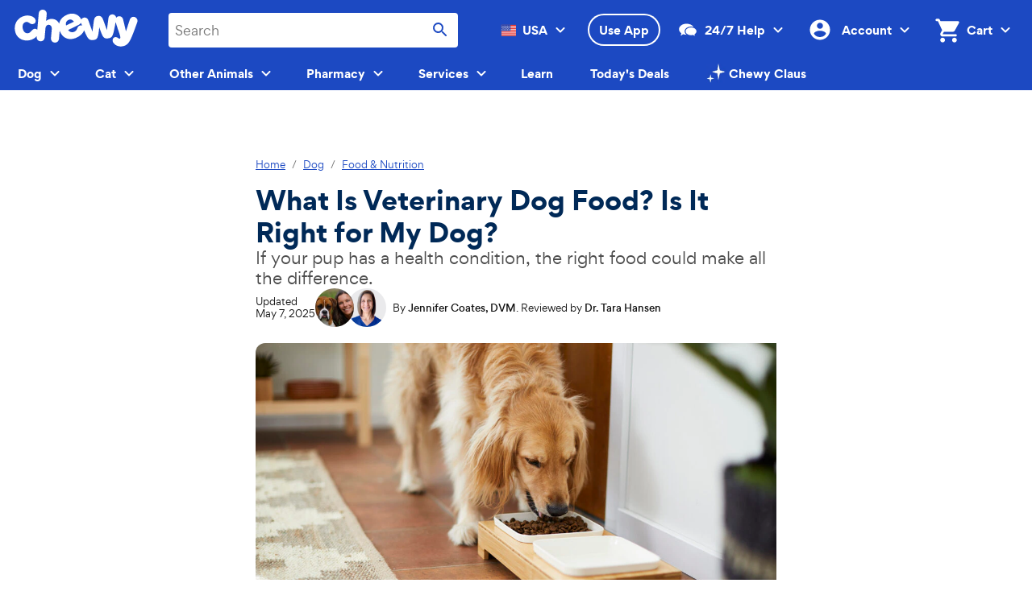

--- FILE ---
content_type: text/css; charset=UTF-8
request_url: https://www.chewy.com/education/_next/static/css/49c713f123193468.css
body_size: 394
content:
._inarticle_video_1at3n_1{width:100%;font-size:0;display:flex;flex-direction:column;gap:var(--chirp-spacing-s1,.4rem)}._attribution_1at3n_9{color:var(--chirp-text-tertiary,#767676)}._attribution_1at3n_9,._caption_1at3n_23{font-weight:var(--chirp-typography-utility-2-font-weight,400);line-height:var(--chirp-typography-utility-2-line-height,1.33);font-size:var(--chirp-typography-utility-2-font-size,1.2rem);letter-spacing:var(--chirp-typography-utility-2-letter-spacing,0);font-family:var(--chirp-typography-utility-2-font-family,Work Sans,Verdana,Lucida Sans,Helvetica Neue,Arial,Roboto,sans-serif);-webkit-text-decoration:var(--chirp-typography-utility-2-text-decoration,none);text-decoration:var(--chirp-typography-utility-2-text-decoration,none);text-transform:var(--chirp-typography-utility-2-text-case,none);display:inline}._caption_1at3n_23{color:var(--chirp-text-secondary,#4d4d4d)}._text_1at3n_37{display:inline-block;width:100%;height:100%;text-align:left}._video_container_1at3n_44{position:relative}._video_container_1at3n_44 iframe{position:absolute;top:0;left:0;border:none;width:100%;height:100%}

--- FILE ---
content_type: text/css; charset=UTF-8
request_url: https://www.chewy.com/education/_next/static/css/85dab2ade3e1de23.css
body_size: 8185
content:
@charset "UTF-8";@import"https://fonts.googleapis.com/css2?family=Poppins:ital,wght@0,400;0,500;0,600;0,700;0,800;1,400;1,500;1,600;1,700;1,800&family=Roboto+Mono:wght@400;600&family=Work+Sans:ital,wght@0,400;0,600;1,400;1,600&display=swap";._attribution_container_g5pj8_1{display:grid;gap:var(--chirp-spacing-s7,3.2rem)}._attribution_container_g5pj8_1 ._hidden_heading_g5pj8_5{position:absolute;overflow:hidden;clip:rect(0 0 0 0);height:1px;width:1px;margin:-1px;padding:0;border:0}._attribution_container_g5pj8_1 ._expert_input_g5pj8_15{font-weight:var(--chirp-typography-editorial-text-1-font-weight,400);line-height:var(--chirp-typography-editorial-text-1-line-height,1.5);font-size:var(--chirp-typography-editorial-text-1-font-size,1.4rem);letter-spacing:var(--chirp-typography-editorial-text-1-letter-spacing,0);font-family:var(--chirp-typography-editorial-text-1-font-family,Work Sans,Verdana,Lucida Sans,Helvetica Neue,Arial,Roboto,sans-serif);-webkit-text-decoration:var(--chirp-typography-editorial-text-1-text-decoration,none);text-decoration:var(--chirp-typography-editorial-text-1-text-decoration,none);text-transform:var(--chirp-typography-editorial-text-1-text-case,none);font-style:italic;margin-bottom:0;color:var(--chirp-text-primary,#121212)}._attribution_container_g5pj8_1 ._divider_g5pj8_27{margin:0}html{box-sizing:border-box}body{margin:0;background-color:var(--chirp-ui-bg-primary,#fff)}*,:after,:before{box-sizing:inherit}article,aside,figcaption,figure,footer,header,main,nav,section{display:block}:root{--chirp-body-font-size:var(--chirp-dynamic-type-size,100%);font-family:var(--chirp-typography-paragraph-1-font-family,Work Sans,Verdana,Lucida Sans,Helvetica Neue,Arial,Roboto,sans-serif);font-weight:var(--chirp-typography-paragraph-1-font-weight,400);line-height:var(--chirp-typography-paragraph-1-line-height,1.25);font-size:var(--chirp-typography-paragraph-1-font-size,1.6rem);letter-spacing:var(--chirp-typography-paragraph-1-letter-spacing,-.03em);-webkit-text-decoration:var(--chirp-typography-paragraph-1-text-decoration,none);text-decoration:var(--chirp-typography-paragraph-1-text-decoration,none);text-transform:var(--chirp-typography-paragraph-1-text-case,none);font-size:calc(var(--chirp-body-font-size) * .625);-webkit-text-size-adjust:100%;-moz-text-size-adjust:100%;text-size-adjust:100%;-webkit-font-smoothing:antialiased;-moz-osx-font-smoothing:grayscale}body{font-size:var(--chirp-typography-paragraph-1-font-size,1.6rem);color:var(--chirp-text-primary,#121212)}h1{font-family:var(--chirp-typography-display-1-font-family,Poppins,Verdana,Lucida Sans,Helvetica Neue,Arial,Roboto,sans-serif);font-weight:var(--chirp-typography-display-1-font-weight,700);line-height:var(--chirp-typography-display-1-line-height,1.25);font-size:var(--chirp-typography-display-1-font-size,4rem);letter-spacing:var(--chirp-typography-display-1-letter-spacing,.01em);-webkit-text-decoration:var(--chirp-typography-display-1-text-decoration,none);text-decoration:var(--chirp-typography-display-1-text-decoration,none);text-transform:var(--chirp-typography-display-1-text-case,none)}h2{font-family:var(--chirp-typography-display-2-font-family,Poppins,Verdana,Lucida Sans,Helvetica Neue,Arial,Roboto,sans-serif);font-weight:var(--chirp-typography-display-2-font-weight,700);line-height:var(--chirp-typography-display-2-line-height,1.25);font-size:var(--chirp-typography-display-2-font-size,3.6rem);letter-spacing:var(--chirp-typography-display-2-letter-spacing,.01em);-webkit-text-decoration:var(--chirp-typography-display-2-text-decoration,none);text-decoration:var(--chirp-typography-display-2-text-decoration,none);text-transform:var(--chirp-typography-display-2-text-case,none)}h3{font-family:var(--chirp-typography-display-3-font-family,Poppins,Verdana,Lucida Sans,Helvetica Neue,Arial,Roboto,sans-serif);font-weight:var(--chirp-typography-display-3-font-weight,700);line-height:var(--chirp-typography-display-3-line-height,1.25);font-size:var(--chirp-typography-display-3-font-size,3.2rem);letter-spacing:var(--chirp-typography-display-3-letter-spacing,.01em);-webkit-text-decoration:var(--chirp-typography-display-3-text-decoration,none);text-decoration:var(--chirp-typography-display-3-text-decoration,none);text-transform:var(--chirp-typography-display-3-text-case,none)}h4{font-family:var(--chirp-typography-display-4-font-family,Poppins,Verdana,Lucida Sans,Helvetica Neue,Arial,Roboto,sans-serif);font-weight:var(--chirp-typography-display-4-font-weight,700);line-height:var(--chirp-typography-display-4-line-height,1.25);font-size:var(--chirp-typography-display-4-font-size,2.8rem);letter-spacing:var(--chirp-typography-display-4-letter-spacing,.01em);-webkit-text-decoration:var(--chirp-typography-display-4-text-decoration,none);text-decoration:var(--chirp-typography-display-4-text-decoration,none);text-transform:var(--chirp-typography-display-4-text-case,none)}h5{font-family:var(--chirp-typography-display-5-font-family,Poppins,Verdana,Lucida Sans,Helvetica Neue,Arial,Roboto,sans-serif);font-weight:var(--chirp-typography-display-5-font-weight,700);line-height:var(--chirp-typography-display-5-line-height,1.25);font-size:var(--chirp-typography-display-5-font-size,2.4rem);letter-spacing:var(--chirp-typography-display-5-letter-spacing,.01em);-webkit-text-decoration:var(--chirp-typography-display-5-text-decoration,none);text-decoration:var(--chirp-typography-display-5-text-decoration,none);text-transform:var(--chirp-typography-display-5-text-case,none)}h6{font-family:var(--chirp-typography-display-6-font-family,Poppins,Verdana,Lucida Sans,Helvetica Neue,Arial,Roboto,sans-serif);font-weight:var(--chirp-typography-display-6-font-weight,700);line-height:var(--chirp-typography-display-6-line-height,1.25);font-size:var(--chirp-typography-display-6-font-size,2rem);letter-spacing:var(--chirp-typography-display-6-letter-spacing,.01em);-webkit-text-decoration:var(--chirp-typography-display-6-text-decoration,none);text-decoration:var(--chirp-typography-display-6-text-decoration,none);text-transform:var(--chirp-typography-display-6-text-case,none)}h1,h2,h3,h4,h5,h6{padding-top:0}h1,h2,h3,h4,h5,h6,p{margin-top:0;margin-bottom:var(--chirp-spacing-s4,1.6rem)}p{font-size:inherit;line-height:inherit;color:inherit}address{font-family:var(--chirp-typography-paragraph-1-font-family,Work Sans,Verdana,Lucida Sans,Helvetica Neue,Arial,Roboto,sans-serif);font-weight:var(--chirp-typography-paragraph-1-font-weight,400);line-height:var(--chirp-typography-paragraph-1-line-height,1.25);font-size:var(--chirp-typography-paragraph-1-font-size,1.6rem);letter-spacing:var(--chirp-typography-paragraph-1-letter-spacing,-.03em);-webkit-text-decoration:var(--chirp-typography-paragraph-1-text-decoration,none);text-decoration:var(--chirp-typography-paragraph-1-text-decoration,none);text-transform:var(--chirp-typography-paragraph-1-text-case,none);margin-top:0;margin-bottom:var(--chirp-spacing-s4,1.6rem)}blockquote,q{quotes:"“" "”" "‘" "’"}blockquote:before,q:before{content:open-quote}blockquote:after,q:after{content:close-quote}blockquote{position:relative;margin-top:0;margin-bottom:var(--chirp-spacing-s4,1.6rem);padding-left:4.4rem;padding-right:4.4rem;font-style:italic}blockquote:after,blockquote:before{display:block;font-family:Georgia,serif;font-size:7.2rem;line-height:1;width:3.6rem;height:3.6rem;position:absolute;z-index:0;color:var(--chirp-text-placeholder,#ccc)}blockquote:before{top:0;left:0}blockquote:after{right:0;bottom:0}blockquote>*{position:relative;z-index:1}dl,ol,ul{margin-top:0;margin-bottom:var(--chirp-spacing-s4,1.6rem);color:inherit;font-size:inherit;line-height:inherit}ol,ul{margin-left:0;margin-right:0;padding-left:var(--chirp-spacing-s7,3.2rem)}dl,ol,ul{padding-right:var(--chirp-spacing-s4,1.6rem)}dl{padding-left:var(--chirp-spacing-s4,1.6rem)}dt{margin-bottom:var(--chirp-spacing-s3,1.2rem);font-weight:var(--chirp-typography-weight-semibold,600)}dd{margin-left:0}dd,li{margin-bottom:var(--chirp-spacing-s3,1.2rem)}dd:last-child,li:last-child{margin-bottom:0}dd ol,dd ul,li ol,li ul{padding-right:0;padding-left:var(--chirp-spacing-s4,1.6rem)}dd ol:not(:last-child),dd ul:not(:last-child),li ol:not(:last-child),li ul:not(:last-child){margin-top:var(--chirp-spacing-s3,1.2rem)}a{color:var(--chirp-link-active-primary,#1c49c2);background-color:transparent;text-decoration:underline;-webkit-text-decoration-skip:objects;text-decoration-skip:objects;-webkit-text-decoration-skip:ink;text-decoration-skip-ink:auto}a:visited{color:var(--chirp-link-visited-primary,#543577)}a:hover{color:var(--chirp-link-hover-primary,#09267a)}a:active,a:hover{text-decoration:underline}a:active{color:var(--chirp-link-pressed-primary,#09267a)}a:focus,a:focus-visible{outline-color:var(--chirp-link-active-primary,#1c49c2);outline-offset:.4rem}abbr[title]{border-bottom:none;text-decoration:underline;-webkit-text-decoration:underline dotted;text-decoration:underline dotted}small{font-size:var(--chirp-typography-paragraph-2-font-size,1.4rem)}sub,sup{font-family:var(--chirp-typography-caption-font-family,Work Sans,Verdana,Lucida Sans,Helvetica Neue,Arial,Roboto,sans-serif);font-weight:var(--chirp-typography-caption-font-weight,400);line-height:var(--chirp-typography-caption-line-height,1.25);font-size:var(--chirp-typography-caption-font-size,1.2rem);letter-spacing:var(--chirp-typography-caption-letter-spacing,-.03em);-webkit-text-decoration:var(--chirp-typography-caption-text-decoration,none);text-decoration:var(--chirp-typography-caption-text-decoration,none);text-transform:var(--chirp-typography-caption-text-case,none)}em,i{font-style:italic}b,strong{font-weight:var(--chirp-typography-weight-bold,700)}img{border:none;padding:0;margin:0}button,input,optgroup,select,textarea{font-family:inherit}fieldset{padding:0;border:0;margin:0}legend{color:inherit}table{background-color:var(--chirp-ui-bg-primary,#fff);color:var(--chirp-text-primary,#121212);border-collapse:collapse;border-spacing:0;margin:0;border:.1rem solid var(--chirp-ui-bg-05,#949494)}caption,table{font-family:var(--chirp-typography-paragraph-2-font-family,Work Sans,Verdana,Lucida Sans,Helvetica Neue,Arial,Roboto,sans-serif);font-weight:var(--chirp-typography-paragraph-2-font-weight,400);line-height:var(--chirp-typography-paragraph-2-line-height,1.29);font-size:var(--chirp-typography-paragraph-2-font-size,1.4rem);letter-spacing:var(--chirp-typography-paragraph-2-letter-spacing,-.03em);-webkit-text-decoration:var(--chirp-typography-paragraph-2-text-decoration,none);text-decoration:var(--chirp-typography-paragraph-2-text-decoration,none);text-transform:var(--chirp-typography-paragraph-2-text-case,none)}caption{padding:0;text-align:center;font-style:normal;color:var(--chirp-text-tertiary,#767676)}thead{border:none}th{font-family:var(--chirp-typography-section-2-font-family,Poppins,Verdana,Lucida Sans,Helvetica Neue,Arial,Roboto,sans-serif);font-weight:var(--chirp-typography-section-2-font-weight,600);line-height:var(--chirp-typography-section-2-line-height,1.25);font-size:var(--chirp-typography-section-2-font-size,1.6rem);letter-spacing:var(--chirp-typography-section-2-letter-spacing,.01em);-webkit-text-decoration:var(--chirp-typography-section-2-text-decoration,none);text-decoration:var(--chirp-typography-section-2-text-decoration,none);text-transform:var(--chirp-typography-section-2-text-case,none);background-color:transparent}td,th{vertical-align:top;text-align:left;padding:var(--chirp-spacing-s4,1.6rem) var(--chirp-spacing-s4,1.6rem);border:.1rem solid var(--chirp-ui-bg-05,#949494)}td{font-family:var(--chirp-typography-paragraph-1-font-family,Work Sans,Verdana,Lucida Sans,Helvetica Neue,Arial,Roboto,sans-serif);font-weight:var(--chirp-typography-paragraph-1-font-weight,400);line-height:var(--chirp-typography-paragraph-1-line-height,1.25);font-size:var(--chirp-typography-paragraph-1-font-size,1.6rem);letter-spacing:var(--chirp-typography-paragraph-1-letter-spacing,-.03em);-webkit-text-decoration:var(--chirp-typography-paragraph-1-text-decoration,none);text-decoration:var(--chirp-typography-paragraph-1-text-decoration,none);text-transform:var(--chirp-typography-paragraph-1-text-case,none)}tfoot{border:none}code,kbd,samp{font-family:Roboto Mono,Noto Mono,Courier,monospace}pre{margin-top:0;margin-bottom:var(--chirp-spacing-s4,1.6rem);overflow-x:auto}code{color:var(--chirp-text-secondary,#4d4d4d);background:var(--chirp-ui-bg-02,#eee);border:.1rem solid var(--chirp-ui-bg-05,#949494);padding-right:var(--chirp-spacing-s2,.8rem);padding-left:var(--chirp-spacing-s2,.8rem)}pre code{display:block;padding:var(--chirp-spacing-s2,.8rem);overflow-x:auto}@media (forced-colors:active){[role=link],a{color:LinkText!important;text-decoration:underline!important}[role=button],button{color:ButtonText!important;background-color:ButtonFace!important;border:.1rem solid ButtonText!important}:disabled,[aria-disabled=true]{opacity:1!important;color:GrayText!important;border-color:GrayText!important}:focus{outline:.2rem solid Highlight!important}}._kib-container_zrv2o_438{box-sizing:border-box;max-width:144rem;margin-left:auto;margin-right:auto;padding-left:var(--kib-layout-margin-xs,var(--chirp-spacing-s4,1.6rem));padding-right:var(--kib-layout-margin-xs,var(--chirp-spacing-s4,1.6rem))}@media (min-width:22.5625em){._kib-container_zrv2o_438{padding-left:var(--kib-layout-margin-sm,var(--chirp-spacing-s4,1.6rem));padding-right:var(--kib-layout-margin-sm,var(--chirp-spacing-s4,1.6rem))}}@media (min-width:40.5em){._kib-container_zrv2o_438{padding-left:var(--kib-layout-margin-md,var(--chirp-spacing-s6,2.4rem));padding-right:var(--kib-layout-margin-md,var(--chirp-spacing-s6,2.4rem))}}@media (min-width:64.0625em){._kib-container_zrv2o_438{padding-left:var(--kib-layout-margin-lg,var(--chirp-spacing-s6,2.4rem));padding-right:var(--kib-layout-margin-lg,var(--chirp-spacing-s6,2.4rem))}}@media (min-width:90em){._kib-container_zrv2o_438{padding-left:var(--kib-layout-margin-xl,var(--chirp-spacing-s6,2.4rem));padding-right:var(--kib-layout-margin-xl,var(--chirp-spacing-s6,2.4rem))}}._kib-container--full_zrv2o_470{padding-left:0;padding-right:0}._kib-container--left_zrv2o_474{margin-left:0}._kib-container--right_zrv2o_477{margin-right:0}._kib-grid_zrv2o_481{box-sizing:border-box;display:flex;flex-direction:row;flex-wrap:wrap;margin-left:calc(var(--kib-layout-gutter-xs, var(--chirp-spacing-s4, 1.6rem)) * .5 * -1);margin-right:calc(var(--kib-layout-gutter-xs, var(--chirp-spacing-s4, 1.6rem)) * .5 * -1)}@media (min-width:22.5625em){._kib-grid_zrv2o_481{margin-left:calc(var(--kib-layout-gutter-sm, var(--chirp-spacing-s4, 1.6rem)) * .5 * -1);margin-right:calc(var(--kib-layout-gutter-sm, var(--chirp-spacing-s4, 1.6rem)) * .5 * -1)}}@media (min-width:40.5em){._kib-grid_zrv2o_481{margin-left:calc(var(--kib-layout-gutter-md, var(--chirp-spacing-s4, 1.6rem)) * .5 * -1);margin-right:calc(var(--kib-layout-gutter-md, var(--chirp-spacing-s4, 1.6rem)) * .5 * -1)}}@media (min-width:64.0625em){._kib-grid_zrv2o_481{margin-left:calc(var(--kib-layout-gutter-lg, var(--chirp-spacing-s4, 1.6rem)) * .5 * -1);margin-right:calc(var(--kib-layout-gutter-lg, var(--chirp-spacing-s4, 1.6rem)) * .5 * -1)}}@media (min-width:90em){._kib-grid_zrv2o_481{margin-left:calc(var(--kib-layout-gutter-xl, var(--chirp-spacing-s4, 1.6rem)) * .5 * -1);margin-right:calc(var(--kib-layout-gutter-xl, var(--chirp-spacing-s4, 1.6rem)) * .5 * -1)}}._kib-grid__item_zrv2o_513{box-sizing:border-box;margin-left:calc(var(--kib-layout-gutter-xs, var(--chirp-spacing-s4, 1.6rem)) * .5);margin-right:calc(var(--kib-layout-gutter-xs, var(--chirp-spacing-s4, 1.6rem)) * .5);margin-bottom:var(--kib-layout-gutter-xs,var(--chirp-spacing-s4,1.6rem))}@media (min-width:22.5625em){._kib-grid__item_zrv2o_513{margin-left:calc(var(--kib-layout-gutter-sm, var(--chirp-spacing-s4, 1.6rem)) * .5);margin-right:calc(var(--kib-layout-gutter-sm, var(--chirp-spacing-s4, 1.6rem)) * .5);margin-bottom:var(--kib-layout-gutter-sm,var(--chirp-spacing-s4,1.6rem))}}@media (min-width:40.5em){._kib-grid__item_zrv2o_513{margin-left:calc(var(--kib-layout-gutter-md, var(--chirp-spacing-s4, 1.6rem)) * .5);margin-right:calc(var(--kib-layout-gutter-md, var(--chirp-spacing-s4, 1.6rem)) * .5);margin-bottom:var(--kib-layout-gutter-md,var(--chirp-spacing-s4,1.6rem))}}@media (min-width:64.0625em){._kib-grid__item_zrv2o_513{margin-left:calc(var(--kib-layout-gutter-lg, var(--chirp-spacing-s4, 1.6rem)) * .5);margin-right:calc(var(--kib-layout-gutter-lg, var(--chirp-spacing-s4, 1.6rem)) * .5);margin-bottom:var(--kib-layout-gutter-lg,var(--chirp-spacing-s4,1.6rem))}}@media (min-width:90em){._kib-grid__item_zrv2o_513{margin-left:calc(var(--kib-layout-gutter-xl, var(--chirp-spacing-s4, 1.6rem)) * .5);margin-right:calc(var(--kib-layout-gutter-xl, var(--chirp-spacing-s4, 1.6rem)) * .5);margin-bottom:var(--kib-layout-gutter-xl,var(--chirp-spacing-s4,1.6rem))}}._kib-grid--align-left_zrv2o_547{justify-content:flex-start}._kib-grid--align-right_zrv2o_550{justify-content:flex-end}._kib-grid--align-center_zrv2o_553{justify-content:center}._kib-grid--valign-top_zrv2o_556{align-items:flex-start}._kib-grid--valign-bottom_zrv2o_559{align-items:flex-end}._kib-grid--valign-center_zrv2o_562{align-items:center}._kib-grid__item--span-1\@min-xs_zrv2o_566{width:calc(25% - var(--kib-layout-gutter-xs, var(--chirp-spacing-s4, 1.6rem)))}._kib-grid__item--span-2\@min-xs_zrv2o_570{width:calc(50% - var(--kib-layout-gutter-xs, var(--chirp-spacing-s4, 1.6rem)))}._kib-grid__item--span-3\@min-xs_zrv2o_574{width:calc(75% - var(--kib-layout-gutter-xs, var(--chirp-spacing-s4, 1.6rem)))}._kib-grid__item--span-4\@min-xs_zrv2o_578{width:calc(100% - var(--kib-layout-gutter-xs, var(--chirp-spacing-s4, 1.6rem)))}@media (max-width:22.5em){._kib-grid__item--span-1\@xs_zrv2o_583{width:calc(25% - var(--kib-layout-gutter-xs, var(--chirp-spacing-s4, 1.6rem)))}._kib-grid__item--span-2\@xs_zrv2o_586{width:calc(50% - var(--kib-layout-gutter-xs, var(--chirp-spacing-s4, 1.6rem)))}._kib-grid__item--span-3\@xs_zrv2o_589{width:calc(75% - var(--kib-layout-gutter-xs, var(--chirp-spacing-s4, 1.6rem)))}._kib-grid__item--span-4\@xs_zrv2o_592{width:calc(100% - var(--kib-layout-gutter-xs, var(--chirp-spacing-s4, 1.6rem)))}._kib-grid__item--span-1\@max-xs_zrv2o_595{width:calc(25% - var(--kib-layout-gutter-xs, var(--chirp-spacing-s4, 1.6rem)))}._kib-grid__item--span-2\@max-xs_zrv2o_598{width:calc(50% - var(--kib-layout-gutter-xs, var(--chirp-spacing-s4, 1.6rem)))}._kib-grid__item--span-3\@max-xs_zrv2o_601{width:calc(75% - var(--kib-layout-gutter-xs, var(--chirp-spacing-s4, 1.6rem)))}._kib-grid__item--span-4\@max-xs_zrv2o_604{width:calc(100% - var(--kib-layout-gutter-xs, var(--chirp-spacing-s4, 1.6rem)))}}@media (min-width:22.5625em){._kib-grid__item--span-1\@min-sm_zrv2o_609{width:calc(25% - var(--kib-layout-gutter-sm, var(--chirp-spacing-s4, 1.6rem)))}._kib-grid__item--span-2\@min-sm_zrv2o_612{width:calc(50% - var(--kib-layout-gutter-sm, var(--chirp-spacing-s4, 1.6rem)))}._kib-grid__item--span-3\@min-sm_zrv2o_615{width:calc(75% - var(--kib-layout-gutter-sm, var(--chirp-spacing-s4, 1.6rem)))}._kib-grid__item--span-4\@min-sm_zrv2o_618{width:calc(100% - var(--kib-layout-gutter-sm, var(--chirp-spacing-s4, 1.6rem)))}}@media (min-width:22.5625em) and (max-width:40.4375em){._kib-grid__item--span-1\@sm_zrv2o_623{width:calc(25% - var(--kib-layout-gutter-sm, var(--chirp-spacing-s4, 1.6rem)))}._kib-grid__item--span-2\@sm_zrv2o_626{width:calc(50% - var(--kib-layout-gutter-sm, var(--chirp-spacing-s4, 1.6rem)))}._kib-grid__item--span-3\@sm_zrv2o_629{width:calc(75% - var(--kib-layout-gutter-sm, var(--chirp-spacing-s4, 1.6rem)))}._kib-grid__item--span-4\@sm_zrv2o_632{width:calc(100% - var(--kib-layout-gutter-sm, var(--chirp-spacing-s4, 1.6rem)))}}@media (max-width:40.4375em){._kib-grid__item--span-1\@max-sm_zrv2o_637{width:calc(25% - var(--kib-layout-gutter-sm, var(--chirp-spacing-s4, 1.6rem)))}._kib-grid__item--span-2\@max-sm_zrv2o_640{width:calc(50% - var(--kib-layout-gutter-sm, var(--chirp-spacing-s4, 1.6rem)))}._kib-grid__item--span-3\@max-sm_zrv2o_643{width:calc(75% - var(--kib-layout-gutter-sm, var(--chirp-spacing-s4, 1.6rem)))}._kib-grid__item--span-4\@max-sm_zrv2o_646{width:calc(100% - var(--kib-layout-gutter-sm, var(--chirp-spacing-s4, 1.6rem)))}}@media (min-width:40.5em){._kib-grid__item--span-1\@min-md_zrv2o_651{width:calc(12.5% - var(--kib-layout-gutter-md, var(--chirp-spacing-s4, 1.6rem)))}._kib-grid__item--span-2\@min-md_zrv2o_654{width:calc(25% - var(--kib-layout-gutter-md, var(--chirp-spacing-s4, 1.6rem)))}._kib-grid__item--span-3\@min-md_zrv2o_657{width:calc(37.5% - var(--kib-layout-gutter-md, var(--chirp-spacing-s4, 1.6rem)))}._kib-grid__item--span-4\@min-md_zrv2o_660{width:calc(50% - var(--kib-layout-gutter-md, var(--chirp-spacing-s4, 1.6rem)))}._kib-grid__item--span-5\@min-md_zrv2o_663{width:calc(62.5% - var(--kib-layout-gutter-md, var(--chirp-spacing-s4, 1.6rem)))}._kib-grid__item--span-6\@min-md_zrv2o_666{width:calc(75% - var(--kib-layout-gutter-md, var(--chirp-spacing-s4, 1.6rem)))}._kib-grid__item--span-7\@min-md_zrv2o_669{width:calc(87.5% - var(--kib-layout-gutter-md, var(--chirp-spacing-s4, 1.6rem)))}._kib-grid__item--span-8\@min-md_zrv2o_672{width:calc(100% - var(--kib-layout-gutter-md, var(--chirp-spacing-s4, 1.6rem)))}}@media (min-width:40.5em) and (max-width:64em){._kib-grid__item--span-1\@md_zrv2o_677{width:calc(12.5% - var(--kib-layout-gutter-md, var(--chirp-spacing-s4, 1.6rem)))}._kib-grid__item--span-2\@md_zrv2o_680{width:calc(25% - var(--kib-layout-gutter-md, var(--chirp-spacing-s4, 1.6rem)))}._kib-grid__item--span-3\@md_zrv2o_683{width:calc(37.5% - var(--kib-layout-gutter-md, var(--chirp-spacing-s4, 1.6rem)))}._kib-grid__item--span-4\@md_zrv2o_686{width:calc(50% - var(--kib-layout-gutter-md, var(--chirp-spacing-s4, 1.6rem)))}._kib-grid__item--span-5\@md_zrv2o_689{width:calc(62.5% - var(--kib-layout-gutter-md, var(--chirp-spacing-s4, 1.6rem)))}._kib-grid__item--span-6\@md_zrv2o_692{width:calc(75% - var(--kib-layout-gutter-md, var(--chirp-spacing-s4, 1.6rem)))}._kib-grid__item--span-7\@md_zrv2o_695{width:calc(87.5% - var(--kib-layout-gutter-md, var(--chirp-spacing-s4, 1.6rem)))}._kib-grid__item--span-8\@md_zrv2o_698{width:calc(100% - var(--kib-layout-gutter-md, var(--chirp-spacing-s4, 1.6rem)))}}@media (max-width:64em){._kib-grid__item--span-1\@max-md_zrv2o_703{width:calc(12.5% - var(--kib-layout-gutter-md, var(--chirp-spacing-s4, 1.6rem)))}._kib-grid__item--span-2\@max-md_zrv2o_706{width:calc(25% - var(--kib-layout-gutter-md, var(--chirp-spacing-s4, 1.6rem)))}._kib-grid__item--span-3\@max-md_zrv2o_709{width:calc(37.5% - var(--kib-layout-gutter-md, var(--chirp-spacing-s4, 1.6rem)))}._kib-grid__item--span-4\@max-md_zrv2o_712{width:calc(50% - var(--kib-layout-gutter-md, var(--chirp-spacing-s4, 1.6rem)))}._kib-grid__item--span-5\@max-md_zrv2o_715{width:calc(62.5% - var(--kib-layout-gutter-md, var(--chirp-spacing-s4, 1.6rem)))}._kib-grid__item--span-6\@max-md_zrv2o_718{width:calc(75% - var(--kib-layout-gutter-md, var(--chirp-spacing-s4, 1.6rem)))}._kib-grid__item--span-7\@max-md_zrv2o_721{width:calc(87.5% - var(--kib-layout-gutter-md, var(--chirp-spacing-s4, 1.6rem)))}._kib-grid__item--span-8\@max-md_zrv2o_724{width:calc(100% - var(--kib-layout-gutter-md, var(--chirp-spacing-s4, 1.6rem)))}}@media (min-width:64.0625em){._kib-grid__item--span-1\@min-lg_zrv2o_729{width:calc(8.3333333333% - var(--kib-layout-gutter-lg, var(--chirp-spacing-s4, 1.6rem)))}._kib-grid__item--span-2\@min-lg_zrv2o_732{width:calc(16.6666666667% - var(--kib-layout-gutter-lg, var(--chirp-spacing-s4, 1.6rem)))}._kib-grid__item--span-3\@min-lg_zrv2o_735{width:calc(25% - var(--kib-layout-gutter-lg, var(--chirp-spacing-s4, 1.6rem)))}._kib-grid__item--span-4\@min-lg_zrv2o_738{width:calc(33.3333333333% - var(--kib-layout-gutter-lg, var(--chirp-spacing-s4, 1.6rem)))}._kib-grid__item--span-5\@min-lg_zrv2o_741{width:calc(41.6666666667% - var(--kib-layout-gutter-lg, var(--chirp-spacing-s4, 1.6rem)))}._kib-grid__item--span-6\@min-lg_zrv2o_744{width:calc(50% - var(--kib-layout-gutter-lg, var(--chirp-spacing-s4, 1.6rem)))}._kib-grid__item--span-7\@min-lg_zrv2o_747{width:calc(58.3333333333% - var(--kib-layout-gutter-lg, var(--chirp-spacing-s4, 1.6rem)))}._kib-grid__item--span-8\@min-lg_zrv2o_750{width:calc(66.6666666667% - var(--kib-layout-gutter-lg, var(--chirp-spacing-s4, 1.6rem)))}._kib-grid__item--span-9\@min-lg_zrv2o_753{width:calc(75% - var(--kib-layout-gutter-lg, var(--chirp-spacing-s4, 1.6rem)))}._kib-grid__item--span-10\@min-lg_zrv2o_756{width:calc(83.3333333333% - var(--kib-layout-gutter-lg, var(--chirp-spacing-s4, 1.6rem)))}._kib-grid__item--span-11\@min-lg_zrv2o_759{width:calc(91.6666666667% - var(--kib-layout-gutter-lg, var(--chirp-spacing-s4, 1.6rem)))}._kib-grid__item--span-12\@min-lg_zrv2o_762{width:calc(100% - var(--kib-layout-gutter-lg, var(--chirp-spacing-s4, 1.6rem)))}}@media (min-width:64.0625em) and (max-width:89.9375em){._kib-grid__item--span-1\@lg_zrv2o_767{width:calc(8.3333333333% - var(--kib-layout-gutter-lg, var(--chirp-spacing-s4, 1.6rem)))}._kib-grid__item--span-2\@lg_zrv2o_770{width:calc(16.6666666667% - var(--kib-layout-gutter-lg, var(--chirp-spacing-s4, 1.6rem)))}._kib-grid__item--span-3\@lg_zrv2o_773{width:calc(25% - var(--kib-layout-gutter-lg, var(--chirp-spacing-s4, 1.6rem)))}._kib-grid__item--span-4\@lg_zrv2o_776{width:calc(33.3333333333% - var(--kib-layout-gutter-lg, var(--chirp-spacing-s4, 1.6rem)))}._kib-grid__item--span-5\@lg_zrv2o_779{width:calc(41.6666666667% - var(--kib-layout-gutter-lg, var(--chirp-spacing-s4, 1.6rem)))}._kib-grid__item--span-6\@lg_zrv2o_782{width:calc(50% - var(--kib-layout-gutter-lg, var(--chirp-spacing-s4, 1.6rem)))}._kib-grid__item--span-7\@lg_zrv2o_785{width:calc(58.3333333333% - var(--kib-layout-gutter-lg, var(--chirp-spacing-s4, 1.6rem)))}._kib-grid__item--span-8\@lg_zrv2o_788{width:calc(66.6666666667% - var(--kib-layout-gutter-lg, var(--chirp-spacing-s4, 1.6rem)))}._kib-grid__item--span-9\@lg_zrv2o_791{width:calc(75% - var(--kib-layout-gutter-lg, var(--chirp-spacing-s4, 1.6rem)))}._kib-grid__item--span-10\@lg_zrv2o_794{width:calc(83.3333333333% - var(--kib-layout-gutter-lg, var(--chirp-spacing-s4, 1.6rem)))}._kib-grid__item--span-11\@lg_zrv2o_797{width:calc(91.6666666667% - var(--kib-layout-gutter-lg, var(--chirp-spacing-s4, 1.6rem)))}._kib-grid__item--span-12\@lg_zrv2o_800{width:calc(100% - var(--kib-layout-gutter-lg, var(--chirp-spacing-s4, 1.6rem)))}}@media (max-width:89.9375em){._kib-grid__item--span-1\@max-lg_zrv2o_805{width:calc(8.3333333333% - var(--kib-layout-gutter-lg, var(--chirp-spacing-s4, 1.6rem)))}._kib-grid__item--span-2\@max-lg_zrv2o_808{width:calc(16.6666666667% - var(--kib-layout-gutter-lg, var(--chirp-spacing-s4, 1.6rem)))}._kib-grid__item--span-3\@max-lg_zrv2o_811{width:calc(25% - var(--kib-layout-gutter-lg, var(--chirp-spacing-s4, 1.6rem)))}._kib-grid__item--span-4\@max-lg_zrv2o_814{width:calc(33.3333333333% - var(--kib-layout-gutter-lg, var(--chirp-spacing-s4, 1.6rem)))}._kib-grid__item--span-5\@max-lg_zrv2o_817{width:calc(41.6666666667% - var(--kib-layout-gutter-lg, var(--chirp-spacing-s4, 1.6rem)))}._kib-grid__item--span-6\@max-lg_zrv2o_820{width:calc(50% - var(--kib-layout-gutter-lg, var(--chirp-spacing-s4, 1.6rem)))}._kib-grid__item--span-7\@max-lg_zrv2o_823{width:calc(58.3333333333% - var(--kib-layout-gutter-lg, var(--chirp-spacing-s4, 1.6rem)))}._kib-grid__item--span-8\@max-lg_zrv2o_826{width:calc(66.6666666667% - var(--kib-layout-gutter-lg, var(--chirp-spacing-s4, 1.6rem)))}._kib-grid__item--span-9\@max-lg_zrv2o_829{width:calc(75% - var(--kib-layout-gutter-lg, var(--chirp-spacing-s4, 1.6rem)))}._kib-grid__item--span-10\@max-lg_zrv2o_832{width:calc(83.3333333333% - var(--kib-layout-gutter-lg, var(--chirp-spacing-s4, 1.6rem)))}._kib-grid__item--span-11\@max-lg_zrv2o_835{width:calc(91.6666666667% - var(--kib-layout-gutter-lg, var(--chirp-spacing-s4, 1.6rem)))}._kib-grid__item--span-12\@max-lg_zrv2o_838{width:calc(100% - var(--kib-layout-gutter-lg, var(--chirp-spacing-s4, 1.6rem)))}}@media (min-width:90em){._kib-grid__item--span-1\@min-xl_zrv2o_843{width:calc(8.3333333333% - var(--kib-layout-gutter-xl, var(--chirp-spacing-s4, 1.6rem)))}._kib-grid__item--span-2\@min-xl_zrv2o_846{width:calc(16.6666666667% - var(--kib-layout-gutter-xl, var(--chirp-spacing-s4, 1.6rem)))}._kib-grid__item--span-3\@min-xl_zrv2o_849{width:calc(25% - var(--kib-layout-gutter-xl, var(--chirp-spacing-s4, 1.6rem)))}._kib-grid__item--span-4\@min-xl_zrv2o_852{width:calc(33.3333333333% - var(--kib-layout-gutter-xl, var(--chirp-spacing-s4, 1.6rem)))}._kib-grid__item--span-5\@min-xl_zrv2o_855{width:calc(41.6666666667% - var(--kib-layout-gutter-xl, var(--chirp-spacing-s4, 1.6rem)))}._kib-grid__item--span-6\@min-xl_zrv2o_858{width:calc(50% - var(--kib-layout-gutter-xl, var(--chirp-spacing-s4, 1.6rem)))}._kib-grid__item--span-7\@min-xl_zrv2o_861{width:calc(58.3333333333% - var(--kib-layout-gutter-xl, var(--chirp-spacing-s4, 1.6rem)))}._kib-grid__item--span-8\@min-xl_zrv2o_864{width:calc(66.6666666667% - var(--kib-layout-gutter-xl, var(--chirp-spacing-s4, 1.6rem)))}._kib-grid__item--span-9\@min-xl_zrv2o_867{width:calc(75% - var(--kib-layout-gutter-xl, var(--chirp-spacing-s4, 1.6rem)))}._kib-grid__item--span-10\@min-xl_zrv2o_870{width:calc(83.3333333333% - var(--kib-layout-gutter-xl, var(--chirp-spacing-s4, 1.6rem)))}._kib-grid__item--span-11\@min-xl_zrv2o_873{width:calc(91.6666666667% - var(--kib-layout-gutter-xl, var(--chirp-spacing-s4, 1.6rem)))}._kib-grid__item--span-12\@min-xl_zrv2o_876{width:calc(100% - var(--kib-layout-gutter-xl, var(--chirp-spacing-s4, 1.6rem)))}._kib-grid__item--span-1\@xl_zrv2o_881{width:calc(8.3333333333% - var(--kib-layout-gutter-xl, var(--chirp-spacing-s4, 1.6rem)))}._kib-grid__item--span-2\@xl_zrv2o_884{width:calc(16.6666666667% - var(--kib-layout-gutter-xl, var(--chirp-spacing-s4, 1.6rem)))}._kib-grid__item--span-3\@xl_zrv2o_887{width:calc(25% - var(--kib-layout-gutter-xl, var(--chirp-spacing-s4, 1.6rem)))}._kib-grid__item--span-4\@xl_zrv2o_890{width:calc(33.3333333333% - var(--kib-layout-gutter-xl, var(--chirp-spacing-s4, 1.6rem)))}._kib-grid__item--span-5\@xl_zrv2o_893{width:calc(41.6666666667% - var(--kib-layout-gutter-xl, var(--chirp-spacing-s4, 1.6rem)))}._kib-grid__item--span-6\@xl_zrv2o_896{width:calc(50% - var(--kib-layout-gutter-xl, var(--chirp-spacing-s4, 1.6rem)))}._kib-grid__item--span-7\@xl_zrv2o_899{width:calc(58.3333333333% - var(--kib-layout-gutter-xl, var(--chirp-spacing-s4, 1.6rem)))}._kib-grid__item--span-8\@xl_zrv2o_902{width:calc(66.6666666667% - var(--kib-layout-gutter-xl, var(--chirp-spacing-s4, 1.6rem)))}._kib-grid__item--span-9\@xl_zrv2o_905{width:calc(75% - var(--kib-layout-gutter-xl, var(--chirp-spacing-s4, 1.6rem)))}._kib-grid__item--span-10\@xl_zrv2o_908{width:calc(83.3333333333% - var(--kib-layout-gutter-xl, var(--chirp-spacing-s4, 1.6rem)))}._kib-grid__item--span-11\@xl_zrv2o_911{width:calc(91.6666666667% - var(--kib-layout-gutter-xl, var(--chirp-spacing-s4, 1.6rem)))}._kib-grid__item--span-12\@xl_zrv2o_914{width:calc(100% - var(--kib-layout-gutter-xl, var(--chirp-spacing-s4, 1.6rem)))}}._kib-grid__item--offset-1\@min-xs_zrv2o_918{margin-left:calc(25% + calc(var(--kib-layout-gutter-xs, var(--chirp-spacing-s4, 1.6rem)) * .5))}._kib-grid__item--offset-2\@min-xs_zrv2o_922{margin-left:calc(50% + calc(var(--kib-layout-gutter-xs, var(--chirp-spacing-s4, 1.6rem)) * .5))}._kib-grid__item--offset-3\@min-xs_zrv2o_926{margin-left:calc(75% + calc(var(--kib-layout-gutter-xs, var(--chirp-spacing-s4, 1.6rem)) * .5))}._kib-grid__item--offset-4\@min-xs_zrv2o_930{margin-left:calc(100% + calc(var(--kib-layout-gutter-xs, var(--chirp-spacing-s4, 1.6rem)) * .5))}@media (max-width:22.5em){._kib-grid__item--offset-1\@xs_zrv2o_935{margin-left:calc(25% + calc(var(--kib-layout-gutter-xs, var(--chirp-spacing-s4, 1.6rem)) * .5))}._kib-grid__item--offset-2\@xs_zrv2o_938{margin-left:calc(50% + calc(var(--kib-layout-gutter-xs, var(--chirp-spacing-s4, 1.6rem)) * .5))}._kib-grid__item--offset-3\@xs_zrv2o_941{margin-left:calc(75% + calc(var(--kib-layout-gutter-xs, var(--chirp-spacing-s4, 1.6rem)) * .5))}._kib-grid__item--offset-4\@xs_zrv2o_944{margin-left:calc(100% + calc(var(--kib-layout-gutter-xs, var(--chirp-spacing-s4, 1.6rem)) * .5))}._kib-grid__item--offset-1\@max-xs_zrv2o_947{margin-left:calc(25% + calc(var(--kib-layout-gutter-xs, var(--chirp-spacing-s4, 1.6rem)) * .5))}._kib-grid__item--offset-2\@max-xs_zrv2o_950{margin-left:calc(50% + calc(var(--kib-layout-gutter-xs, var(--chirp-spacing-s4, 1.6rem)) * .5))}._kib-grid__item--offset-3\@max-xs_zrv2o_953{margin-left:calc(75% + calc(var(--kib-layout-gutter-xs, var(--chirp-spacing-s4, 1.6rem)) * .5))}._kib-grid__item--offset-4\@max-xs_zrv2o_956{margin-left:calc(100% + calc(var(--kib-layout-gutter-xs, var(--chirp-spacing-s4, 1.6rem)) * .5))}}@media (min-width:22.5625em){._kib-grid__item--offset-1\@min-sm_zrv2o_961{margin-left:calc(25% + calc(var(--kib-layout-gutter-sm, var(--chirp-spacing-s4, 1.6rem)) * .5))}._kib-grid__item--offset-2\@min-sm_zrv2o_964{margin-left:calc(50% + calc(var(--kib-layout-gutter-sm, var(--chirp-spacing-s4, 1.6rem)) * .5))}._kib-grid__item--offset-3\@min-sm_zrv2o_967{margin-left:calc(75% + calc(var(--kib-layout-gutter-sm, var(--chirp-spacing-s4, 1.6rem)) * .5))}._kib-grid__item--offset-4\@min-sm_zrv2o_970{margin-left:calc(100% + calc(var(--kib-layout-gutter-sm, var(--chirp-spacing-s4, 1.6rem)) * .5))}}@media (min-width:22.5625em) and (max-width:40.4375em){._kib-grid__item--offset-1\@sm_zrv2o_975{margin-left:calc(25% + calc(var(--kib-layout-gutter-sm, var(--chirp-spacing-s4, 1.6rem)) * .5))}._kib-grid__item--offset-2\@sm_zrv2o_978{margin-left:calc(50% + calc(var(--kib-layout-gutter-sm, var(--chirp-spacing-s4, 1.6rem)) * .5))}._kib-grid__item--offset-3\@sm_zrv2o_981{margin-left:calc(75% + calc(var(--kib-layout-gutter-sm, var(--chirp-spacing-s4, 1.6rem)) * .5))}._kib-grid__item--offset-4\@sm_zrv2o_984{margin-left:calc(100% + calc(var(--kib-layout-gutter-sm, var(--chirp-spacing-s4, 1.6rem)) * .5))}}@media (max-width:40.4375em){._kib-grid__item--offset-1\@max-sm_zrv2o_989{margin-left:calc(25% + calc(var(--kib-layout-gutter-sm, var(--chirp-spacing-s4, 1.6rem)) * .5))}._kib-grid__item--offset-2\@max-sm_zrv2o_992{margin-left:calc(50% + calc(var(--kib-layout-gutter-sm, var(--chirp-spacing-s4, 1.6rem)) * .5))}._kib-grid__item--offset-3\@max-sm_zrv2o_995{margin-left:calc(75% + calc(var(--kib-layout-gutter-sm, var(--chirp-spacing-s4, 1.6rem)) * .5))}._kib-grid__item--offset-4\@max-sm_zrv2o_998{margin-left:calc(100% + calc(var(--kib-layout-gutter-sm, var(--chirp-spacing-s4, 1.6rem)) * .5))}}@media (min-width:40.5em){._kib-grid__item--offset-1\@min-md_zrv2o_1003{margin-left:calc(12.5% + calc(var(--kib-layout-gutter-md, var(--chirp-spacing-s4, 1.6rem)) * .5))}._kib-grid__item--offset-2\@min-md_zrv2o_1006{margin-left:calc(25% + calc(var(--kib-layout-gutter-md, var(--chirp-spacing-s4, 1.6rem)) * .5))}._kib-grid__item--offset-3\@min-md_zrv2o_1009{margin-left:calc(37.5% + calc(var(--kib-layout-gutter-md, var(--chirp-spacing-s4, 1.6rem)) * .5))}._kib-grid__item--offset-4\@min-md_zrv2o_1012{margin-left:calc(50% + calc(var(--kib-layout-gutter-md, var(--chirp-spacing-s4, 1.6rem)) * .5))}._kib-grid__item--offset-5\@min-md_zrv2o_1015{margin-left:calc(62.5% + calc(var(--kib-layout-gutter-md, var(--chirp-spacing-s4, 1.6rem)) * .5))}._kib-grid__item--offset-6\@min-md_zrv2o_1018{margin-left:calc(75% + calc(var(--kib-layout-gutter-md, var(--chirp-spacing-s4, 1.6rem)) * .5))}._kib-grid__item--offset-7\@min-md_zrv2o_1021{margin-left:calc(87.5% + calc(var(--kib-layout-gutter-md, var(--chirp-spacing-s4, 1.6rem)) * .5))}._kib-grid__item--offset-8\@min-md_zrv2o_1024{margin-left:calc(100% + calc(var(--kib-layout-gutter-md, var(--chirp-spacing-s4, 1.6rem)) * .5))}}@media (min-width:40.5em) and (max-width:64em){._kib-grid__item--offset-1\@md_zrv2o_1029{margin-left:calc(12.5% + calc(var(--kib-layout-gutter-md, var(--chirp-spacing-s4, 1.6rem)) * .5))}._kib-grid__item--offset-2\@md_zrv2o_1032{margin-left:calc(25% + calc(var(--kib-layout-gutter-md, var(--chirp-spacing-s4, 1.6rem)) * .5))}._kib-grid__item--offset-3\@md_zrv2o_1035{margin-left:calc(37.5% + calc(var(--kib-layout-gutter-md, var(--chirp-spacing-s4, 1.6rem)) * .5))}._kib-grid__item--offset-4\@md_zrv2o_1038{margin-left:calc(50% + calc(var(--kib-layout-gutter-md, var(--chirp-spacing-s4, 1.6rem)) * .5))}._kib-grid__item--offset-5\@md_zrv2o_1041{margin-left:calc(62.5% + calc(var(--kib-layout-gutter-md, var(--chirp-spacing-s4, 1.6rem)) * .5))}._kib-grid__item--offset-6\@md_zrv2o_1044{margin-left:calc(75% + calc(var(--kib-layout-gutter-md, var(--chirp-spacing-s4, 1.6rem)) * .5))}._kib-grid__item--offset-7\@md_zrv2o_1047{margin-left:calc(87.5% + calc(var(--kib-layout-gutter-md, var(--chirp-spacing-s4, 1.6rem)) * .5))}._kib-grid__item--offset-8\@md_zrv2o_1050{margin-left:calc(100% + calc(var(--kib-layout-gutter-md, var(--chirp-spacing-s4, 1.6rem)) * .5))}}@media (max-width:64em){._kib-grid__item--offset-1\@max-md_zrv2o_1055{margin-left:calc(12.5% + calc(var(--kib-layout-gutter-md, var(--chirp-spacing-s4, 1.6rem)) * .5))}._kib-grid__item--offset-2\@max-md_zrv2o_1058{margin-left:calc(25% + calc(var(--kib-layout-gutter-md, var(--chirp-spacing-s4, 1.6rem)) * .5))}._kib-grid__item--offset-3\@max-md_zrv2o_1061{margin-left:calc(37.5% + calc(var(--kib-layout-gutter-md, var(--chirp-spacing-s4, 1.6rem)) * .5))}._kib-grid__item--offset-4\@max-md_zrv2o_1064{margin-left:calc(50% + calc(var(--kib-layout-gutter-md, var(--chirp-spacing-s4, 1.6rem)) * .5))}._kib-grid__item--offset-5\@max-md_zrv2o_1067{margin-left:calc(62.5% + calc(var(--kib-layout-gutter-md, var(--chirp-spacing-s4, 1.6rem)) * .5))}._kib-grid__item--offset-6\@max-md_zrv2o_1070{margin-left:calc(75% + calc(var(--kib-layout-gutter-md, var(--chirp-spacing-s4, 1.6rem)) * .5))}._kib-grid__item--offset-7\@max-md_zrv2o_1073{margin-left:calc(87.5% + calc(var(--kib-layout-gutter-md, var(--chirp-spacing-s4, 1.6rem)) * .5))}._kib-grid__item--offset-8\@max-md_zrv2o_1076{margin-left:calc(100% + calc(var(--kib-layout-gutter-md, var(--chirp-spacing-s4, 1.6rem)) * .5))}}@media (min-width:64.0625em){._kib-grid__item--offset-1\@min-lg_zrv2o_1081{margin-left:calc(8.3333333333% + calc(var(--kib-layout-gutter-lg, var(--chirp-spacing-s4, 1.6rem)) * .5))}._kib-grid__item--offset-2\@min-lg_zrv2o_1084{margin-left:calc(16.6666666667% + calc(var(--kib-layout-gutter-lg, var(--chirp-spacing-s4, 1.6rem)) * .5))}._kib-grid__item--offset-3\@min-lg_zrv2o_1087{margin-left:calc(25% + calc(var(--kib-layout-gutter-lg, var(--chirp-spacing-s4, 1.6rem)) * .5))}._kib-grid__item--offset-4\@min-lg_zrv2o_1090{margin-left:calc(33.3333333333% + calc(var(--kib-layout-gutter-lg, var(--chirp-spacing-s4, 1.6rem)) * .5))}._kib-grid__item--offset-5\@min-lg_zrv2o_1093{margin-left:calc(41.6666666667% + calc(var(--kib-layout-gutter-lg, var(--chirp-spacing-s4, 1.6rem)) * .5))}._kib-grid__item--offset-6\@min-lg_zrv2o_1096{margin-left:calc(50% + calc(var(--kib-layout-gutter-lg, var(--chirp-spacing-s4, 1.6rem)) * .5))}._kib-grid__item--offset-7\@min-lg_zrv2o_1099{margin-left:calc(58.3333333333% + calc(var(--kib-layout-gutter-lg, var(--chirp-spacing-s4, 1.6rem)) * .5))}._kib-grid__item--offset-8\@min-lg_zrv2o_1102{margin-left:calc(66.6666666667% + calc(var(--kib-layout-gutter-lg, var(--chirp-spacing-s4, 1.6rem)) * .5))}._kib-grid__item--offset-9\@min-lg_zrv2o_1105{margin-left:calc(75% + calc(var(--kib-layout-gutter-lg, var(--chirp-spacing-s4, 1.6rem)) * .5))}._kib-grid__item--offset-10\@min-lg_zrv2o_1108{margin-left:calc(83.3333333333% + calc(var(--kib-layout-gutter-lg, var(--chirp-spacing-s4, 1.6rem)) * .5))}._kib-grid__item--offset-11\@min-lg_zrv2o_1111{margin-left:calc(91.6666666667% + calc(var(--kib-layout-gutter-lg, var(--chirp-spacing-s4, 1.6rem)) * .5))}._kib-grid__item--offset-12\@min-lg_zrv2o_1114{margin-left:calc(100% + calc(var(--kib-layout-gutter-lg, var(--chirp-spacing-s4, 1.6rem)) * .5))}}@media (min-width:64.0625em) and (max-width:89.9375em){._kib-grid__item--offset-1\@lg_zrv2o_1119{margin-left:calc(8.3333333333% + calc(var(--kib-layout-gutter-lg, var(--chirp-spacing-s4, 1.6rem)) * .5))}._kib-grid__item--offset-2\@lg_zrv2o_1122{margin-left:calc(16.6666666667% + calc(var(--kib-layout-gutter-lg, var(--chirp-spacing-s4, 1.6rem)) * .5))}._kib-grid__item--offset-3\@lg_zrv2o_1125{margin-left:calc(25% + calc(var(--kib-layout-gutter-lg, var(--chirp-spacing-s4, 1.6rem)) * .5))}._kib-grid__item--offset-4\@lg_zrv2o_1128{margin-left:calc(33.3333333333% + calc(var(--kib-layout-gutter-lg, var(--chirp-spacing-s4, 1.6rem)) * .5))}._kib-grid__item--offset-5\@lg_zrv2o_1131{margin-left:calc(41.6666666667% + calc(var(--kib-layout-gutter-lg, var(--chirp-spacing-s4, 1.6rem)) * .5))}._kib-grid__item--offset-6\@lg_zrv2o_1134{margin-left:calc(50% + calc(var(--kib-layout-gutter-lg, var(--chirp-spacing-s4, 1.6rem)) * .5))}._kib-grid__item--offset-7\@lg_zrv2o_1137{margin-left:calc(58.3333333333% + calc(var(--kib-layout-gutter-lg, var(--chirp-spacing-s4, 1.6rem)) * .5))}._kib-grid__item--offset-8\@lg_zrv2o_1140{margin-left:calc(66.6666666667% + calc(var(--kib-layout-gutter-lg, var(--chirp-spacing-s4, 1.6rem)) * .5))}._kib-grid__item--offset-9\@lg_zrv2o_1143{margin-left:calc(75% + calc(var(--kib-layout-gutter-lg, var(--chirp-spacing-s4, 1.6rem)) * .5))}._kib-grid__item--offset-10\@lg_zrv2o_1146{margin-left:calc(83.3333333333% + calc(var(--kib-layout-gutter-lg, var(--chirp-spacing-s4, 1.6rem)) * .5))}._kib-grid__item--offset-11\@lg_zrv2o_1149{margin-left:calc(91.6666666667% + calc(var(--kib-layout-gutter-lg, var(--chirp-spacing-s4, 1.6rem)) * .5))}._kib-grid__item--offset-12\@lg_zrv2o_1152{margin-left:calc(100% + calc(var(--kib-layout-gutter-lg, var(--chirp-spacing-s4, 1.6rem)) * .5))}}@media (max-width:89.9375em){._kib-grid__item--offset-1\@max-lg_zrv2o_1157{margin-left:calc(8.3333333333% + calc(var(--kib-layout-gutter-lg, var(--chirp-spacing-s4, 1.6rem)) * .5))}._kib-grid__item--offset-2\@max-lg_zrv2o_1160{margin-left:calc(16.6666666667% + calc(var(--kib-layout-gutter-lg, var(--chirp-spacing-s4, 1.6rem)) * .5))}._kib-grid__item--offset-3\@max-lg_zrv2o_1163{margin-left:calc(25% + calc(var(--kib-layout-gutter-lg, var(--chirp-spacing-s4, 1.6rem)) * .5))}._kib-grid__item--offset-4\@max-lg_zrv2o_1166{margin-left:calc(33.3333333333% + calc(var(--kib-layout-gutter-lg, var(--chirp-spacing-s4, 1.6rem)) * .5))}._kib-grid__item--offset-5\@max-lg_zrv2o_1169{margin-left:calc(41.6666666667% + calc(var(--kib-layout-gutter-lg, var(--chirp-spacing-s4, 1.6rem)) * .5))}._kib-grid__item--offset-6\@max-lg_zrv2o_1172{margin-left:calc(50% + calc(var(--kib-layout-gutter-lg, var(--chirp-spacing-s4, 1.6rem)) * .5))}._kib-grid__item--offset-7\@max-lg_zrv2o_1175{margin-left:calc(58.3333333333% + calc(var(--kib-layout-gutter-lg, var(--chirp-spacing-s4, 1.6rem)) * .5))}._kib-grid__item--offset-8\@max-lg_zrv2o_1178{margin-left:calc(66.6666666667% + calc(var(--kib-layout-gutter-lg, var(--chirp-spacing-s4, 1.6rem)) * .5))}._kib-grid__item--offset-9\@max-lg_zrv2o_1181{margin-left:calc(75% + calc(var(--kib-layout-gutter-lg, var(--chirp-spacing-s4, 1.6rem)) * .5))}._kib-grid__item--offset-10\@max-lg_zrv2o_1184{margin-left:calc(83.3333333333% + calc(var(--kib-layout-gutter-lg, var(--chirp-spacing-s4, 1.6rem)) * .5))}._kib-grid__item--offset-11\@max-lg_zrv2o_1187{margin-left:calc(91.6666666667% + calc(var(--kib-layout-gutter-lg, var(--chirp-spacing-s4, 1.6rem)) * .5))}._kib-grid__item--offset-12\@max-lg_zrv2o_1190{margin-left:calc(100% + calc(var(--kib-layout-gutter-lg, var(--chirp-spacing-s4, 1.6rem)) * .5))}}@media (min-width:90em){._kib-grid__item--offset-1\@min-xl_zrv2o_1195{margin-left:calc(8.3333333333% + calc(var(--kib-layout-gutter-xl, var(--chirp-spacing-s4, 1.6rem)) * .5))}._kib-grid__item--offset-2\@min-xl_zrv2o_1198{margin-left:calc(16.6666666667% + calc(var(--kib-layout-gutter-xl, var(--chirp-spacing-s4, 1.6rem)) * .5))}._kib-grid__item--offset-3\@min-xl_zrv2o_1201{margin-left:calc(25% + calc(var(--kib-layout-gutter-xl, var(--chirp-spacing-s4, 1.6rem)) * .5))}._kib-grid__item--offset-4\@min-xl_zrv2o_1204{margin-left:calc(33.3333333333% + calc(var(--kib-layout-gutter-xl, var(--chirp-spacing-s4, 1.6rem)) * .5))}._kib-grid__item--offset-5\@min-xl_zrv2o_1207{margin-left:calc(41.6666666667% + calc(var(--kib-layout-gutter-xl, var(--chirp-spacing-s4, 1.6rem)) * .5))}._kib-grid__item--offset-6\@min-xl_zrv2o_1210{margin-left:calc(50% + calc(var(--kib-layout-gutter-xl, var(--chirp-spacing-s4, 1.6rem)) * .5))}._kib-grid__item--offset-7\@min-xl_zrv2o_1213{margin-left:calc(58.3333333333% + calc(var(--kib-layout-gutter-xl, var(--chirp-spacing-s4, 1.6rem)) * .5))}._kib-grid__item--offset-8\@min-xl_zrv2o_1216{margin-left:calc(66.6666666667% + calc(var(--kib-layout-gutter-xl, var(--chirp-spacing-s4, 1.6rem)) * .5))}._kib-grid__item--offset-9\@min-xl_zrv2o_1219{margin-left:calc(75% + calc(var(--kib-layout-gutter-xl, var(--chirp-spacing-s4, 1.6rem)) * .5))}._kib-grid__item--offset-10\@min-xl_zrv2o_1222{margin-left:calc(83.3333333333% + calc(var(--kib-layout-gutter-xl, var(--chirp-spacing-s4, 1.6rem)) * .5))}._kib-grid__item--offset-11\@min-xl_zrv2o_1225{margin-left:calc(91.6666666667% + calc(var(--kib-layout-gutter-xl, var(--chirp-spacing-s4, 1.6rem)) * .5))}._kib-grid__item--offset-12\@min-xl_zrv2o_1228{margin-left:calc(100% + calc(var(--kib-layout-gutter-xl, var(--chirp-spacing-s4, 1.6rem)) * .5))}._kib-grid__item--offset-1\@xl_zrv2o_1233{margin-left:calc(8.3333333333% + calc(var(--kib-layout-gutter-xl, var(--chirp-spacing-s4, 1.6rem)) * .5))}._kib-grid__item--offset-2\@xl_zrv2o_1236{margin-left:calc(16.6666666667% + calc(var(--kib-layout-gutter-xl, var(--chirp-spacing-s4, 1.6rem)) * .5))}._kib-grid__item--offset-3\@xl_zrv2o_1239{margin-left:calc(25% + calc(var(--kib-layout-gutter-xl, var(--chirp-spacing-s4, 1.6rem)) * .5))}._kib-grid__item--offset-4\@xl_zrv2o_1242{margin-left:calc(33.3333333333% + calc(var(--kib-layout-gutter-xl, var(--chirp-spacing-s4, 1.6rem)) * .5))}._kib-grid__item--offset-5\@xl_zrv2o_1245{margin-left:calc(41.6666666667% + calc(var(--kib-layout-gutter-xl, var(--chirp-spacing-s4, 1.6rem)) * .5))}._kib-grid__item--offset-6\@xl_zrv2o_1248{margin-left:calc(50% + calc(var(--kib-layout-gutter-xl, var(--chirp-spacing-s4, 1.6rem)) * .5))}._kib-grid__item--offset-7\@xl_zrv2o_1251{margin-left:calc(58.3333333333% + calc(var(--kib-layout-gutter-xl, var(--chirp-spacing-s4, 1.6rem)) * .5))}._kib-grid__item--offset-8\@xl_zrv2o_1254{margin-left:calc(66.6666666667% + calc(var(--kib-layout-gutter-xl, var(--chirp-spacing-s4, 1.6rem)) * .5))}._kib-grid__item--offset-9\@xl_zrv2o_1257{margin-left:calc(75% + calc(var(--kib-layout-gutter-xl, var(--chirp-spacing-s4, 1.6rem)) * .5))}._kib-grid__item--offset-10\@xl_zrv2o_1260{margin-left:calc(83.3333333333% + calc(var(--kib-layout-gutter-xl, var(--chirp-spacing-s4, 1.6rem)) * .5))}._kib-grid__item--offset-11\@xl_zrv2o_1263{margin-left:calc(91.6666666667% + calc(var(--kib-layout-gutter-xl, var(--chirp-spacing-s4, 1.6rem)) * .5))}._kib-grid__item--offset-12\@xl_zrv2o_1266{margin-left:calc(100% + calc(var(--kib-layout-gutter-xl, var(--chirp-spacing-s4, 1.6rem)) * .5))}}._kib-grid__item--push-1\@min-xs_zrv2o_1270{margin-right:calc(25% + calc(var(--kib-layout-gutter-xs, var(--chirp-spacing-s4, 1.6rem)) * .5))}._kib-grid__item--push-2\@min-xs_zrv2o_1274{margin-right:calc(50% + calc(var(--kib-layout-gutter-xs, var(--chirp-spacing-s4, 1.6rem)) * .5))}._kib-grid__item--push-3\@min-xs_zrv2o_1278{margin-right:calc(75% + calc(var(--kib-layout-gutter-xs, var(--chirp-spacing-s4, 1.6rem)) * .5))}._kib-grid__item--push-4\@min-xs_zrv2o_1282{margin-right:calc(100% + calc(var(--kib-layout-gutter-xs, var(--chirp-spacing-s4, 1.6rem)) * .5))}@media (max-width:22.5em){._kib-grid__item--push-1\@xs_zrv2o_1287{margin-right:calc(25% + calc(var(--kib-layout-gutter-xs, var(--chirp-spacing-s4, 1.6rem)) * .5))}._kib-grid__item--push-2\@xs_zrv2o_1290{margin-right:calc(50% + calc(var(--kib-layout-gutter-xs, var(--chirp-spacing-s4, 1.6rem)) * .5))}._kib-grid__item--push-3\@xs_zrv2o_1293{margin-right:calc(75% + calc(var(--kib-layout-gutter-xs, var(--chirp-spacing-s4, 1.6rem)) * .5))}._kib-grid__item--push-4\@xs_zrv2o_1296{margin-right:calc(100% + calc(var(--kib-layout-gutter-xs, var(--chirp-spacing-s4, 1.6rem)) * .5))}._kib-grid__item--push-1\@max-xs_zrv2o_1299{margin-right:calc(25% + calc(var(--kib-layout-gutter-xs, var(--chirp-spacing-s4, 1.6rem)) * .5))}._kib-grid__item--push-2\@max-xs_zrv2o_1302{margin-right:calc(50% + calc(var(--kib-layout-gutter-xs, var(--chirp-spacing-s4, 1.6rem)) * .5))}._kib-grid__item--push-3\@max-xs_zrv2o_1305{margin-right:calc(75% + calc(var(--kib-layout-gutter-xs, var(--chirp-spacing-s4, 1.6rem)) * .5))}._kib-grid__item--push-4\@max-xs_zrv2o_1308{margin-right:calc(100% + calc(var(--kib-layout-gutter-xs, var(--chirp-spacing-s4, 1.6rem)) * .5))}}@media (min-width:22.5625em){._kib-grid__item--push-1\@min-sm_zrv2o_1313{margin-right:calc(25% + calc(var(--kib-layout-gutter-sm, var(--chirp-spacing-s4, 1.6rem)) * .5))}._kib-grid__item--push-2\@min-sm_zrv2o_1316{margin-right:calc(50% + calc(var(--kib-layout-gutter-sm, var(--chirp-spacing-s4, 1.6rem)) * .5))}._kib-grid__item--push-3\@min-sm_zrv2o_1319{margin-right:calc(75% + calc(var(--kib-layout-gutter-sm, var(--chirp-spacing-s4, 1.6rem)) * .5))}._kib-grid__item--push-4\@min-sm_zrv2o_1322{margin-right:calc(100% + calc(var(--kib-layout-gutter-sm, var(--chirp-spacing-s4, 1.6rem)) * .5))}}@media (min-width:22.5625em) and (max-width:40.4375em){._kib-grid__item--push-1\@sm_zrv2o_1327{margin-right:calc(25% + calc(var(--kib-layout-gutter-sm, var(--chirp-spacing-s4, 1.6rem)) * .5))}._kib-grid__item--push-2\@sm_zrv2o_1330{margin-right:calc(50% + calc(var(--kib-layout-gutter-sm, var(--chirp-spacing-s4, 1.6rem)) * .5))}._kib-grid__item--push-3\@sm_zrv2o_1333{margin-right:calc(75% + calc(var(--kib-layout-gutter-sm, var(--chirp-spacing-s4, 1.6rem)) * .5))}._kib-grid__item--push-4\@sm_zrv2o_1336{margin-right:calc(100% + calc(var(--kib-layout-gutter-sm, var(--chirp-spacing-s4, 1.6rem)) * .5))}}@media (max-width:40.4375em){._kib-grid__item--push-1\@max-sm_zrv2o_1341{margin-right:calc(25% + calc(var(--kib-layout-gutter-sm, var(--chirp-spacing-s4, 1.6rem)) * .5))}._kib-grid__item--push-2\@max-sm_zrv2o_1344{margin-right:calc(50% + calc(var(--kib-layout-gutter-sm, var(--chirp-spacing-s4, 1.6rem)) * .5))}._kib-grid__item--push-3\@max-sm_zrv2o_1347{margin-right:calc(75% + calc(var(--kib-layout-gutter-sm, var(--chirp-spacing-s4, 1.6rem)) * .5))}._kib-grid__item--push-4\@max-sm_zrv2o_1350{margin-right:calc(100% + calc(var(--kib-layout-gutter-sm, var(--chirp-spacing-s4, 1.6rem)) * .5))}}@media (min-width:40.5em){._kib-grid__item--push-1\@min-md_zrv2o_1355{margin-right:calc(12.5% + calc(var(--kib-layout-gutter-md, var(--chirp-spacing-s4, 1.6rem)) * .5))}._kib-grid__item--push-2\@min-md_zrv2o_1358{margin-right:calc(25% + calc(var(--kib-layout-gutter-md, var(--chirp-spacing-s4, 1.6rem)) * .5))}._kib-grid__item--push-3\@min-md_zrv2o_1361{margin-right:calc(37.5% + calc(var(--kib-layout-gutter-md, var(--chirp-spacing-s4, 1.6rem)) * .5))}._kib-grid__item--push-4\@min-md_zrv2o_1364{margin-right:calc(50% + calc(var(--kib-layout-gutter-md, var(--chirp-spacing-s4, 1.6rem)) * .5))}._kib-grid__item--push-5\@min-md_zrv2o_1367{margin-right:calc(62.5% + calc(var(--kib-layout-gutter-md, var(--chirp-spacing-s4, 1.6rem)) * .5))}._kib-grid__item--push-6\@min-md_zrv2o_1370{margin-right:calc(75% + calc(var(--kib-layout-gutter-md, var(--chirp-spacing-s4, 1.6rem)) * .5))}._kib-grid__item--push-7\@min-md_zrv2o_1373{margin-right:calc(87.5% + calc(var(--kib-layout-gutter-md, var(--chirp-spacing-s4, 1.6rem)) * .5))}._kib-grid__item--push-8\@min-md_zrv2o_1376{margin-right:calc(100% + calc(var(--kib-layout-gutter-md, var(--chirp-spacing-s4, 1.6rem)) * .5))}}@media (min-width:40.5em) and (max-width:64em){._kib-grid__item--push-1\@md_zrv2o_1381{margin-right:calc(12.5% + calc(var(--kib-layout-gutter-md, var(--chirp-spacing-s4, 1.6rem)) * .5))}._kib-grid__item--push-2\@md_zrv2o_1384{margin-right:calc(25% + calc(var(--kib-layout-gutter-md, var(--chirp-spacing-s4, 1.6rem)) * .5))}._kib-grid__item--push-3\@md_zrv2o_1387{margin-right:calc(37.5% + calc(var(--kib-layout-gutter-md, var(--chirp-spacing-s4, 1.6rem)) * .5))}._kib-grid__item--push-4\@md_zrv2o_1390{margin-right:calc(50% + calc(var(--kib-layout-gutter-md, var(--chirp-spacing-s4, 1.6rem)) * .5))}._kib-grid__item--push-5\@md_zrv2o_1393{margin-right:calc(62.5% + calc(var(--kib-layout-gutter-md, var(--chirp-spacing-s4, 1.6rem)) * .5))}._kib-grid__item--push-6\@md_zrv2o_1396{margin-right:calc(75% + calc(var(--kib-layout-gutter-md, var(--chirp-spacing-s4, 1.6rem)) * .5))}._kib-grid__item--push-7\@md_zrv2o_1399{margin-right:calc(87.5% + calc(var(--kib-layout-gutter-md, var(--chirp-spacing-s4, 1.6rem)) * .5))}._kib-grid__item--push-8\@md_zrv2o_1402{margin-right:calc(100% + calc(var(--kib-layout-gutter-md, var(--chirp-spacing-s4, 1.6rem)) * .5))}}@media (max-width:64em){._kib-grid__item--push-1\@max-md_zrv2o_1407{margin-right:calc(12.5% + calc(var(--kib-layout-gutter-md, var(--chirp-spacing-s4, 1.6rem)) * .5))}._kib-grid__item--push-2\@max-md_zrv2o_1410{margin-right:calc(25% + calc(var(--kib-layout-gutter-md, var(--chirp-spacing-s4, 1.6rem)) * .5))}._kib-grid__item--push-3\@max-md_zrv2o_1413{margin-right:calc(37.5% + calc(var(--kib-layout-gutter-md, var(--chirp-spacing-s4, 1.6rem)) * .5))}._kib-grid__item--push-4\@max-md_zrv2o_1416{margin-right:calc(50% + calc(var(--kib-layout-gutter-md, var(--chirp-spacing-s4, 1.6rem)) * .5))}._kib-grid__item--push-5\@max-md_zrv2o_1419{margin-right:calc(62.5% + calc(var(--kib-layout-gutter-md, var(--chirp-spacing-s4, 1.6rem)) * .5))}._kib-grid__item--push-6\@max-md_zrv2o_1422{margin-right:calc(75% + calc(var(--kib-layout-gutter-md, var(--chirp-spacing-s4, 1.6rem)) * .5))}._kib-grid__item--push-7\@max-md_zrv2o_1425{margin-right:calc(87.5% + calc(var(--kib-layout-gutter-md, var(--chirp-spacing-s4, 1.6rem)) * .5))}._kib-grid__item--push-8\@max-md_zrv2o_1428{margin-right:calc(100% + calc(var(--kib-layout-gutter-md, var(--chirp-spacing-s4, 1.6rem)) * .5))}}@media (min-width:64.0625em){._kib-grid__item--push-1\@min-lg_zrv2o_1433{margin-right:calc(8.3333333333% + calc(var(--kib-layout-gutter-lg, var(--chirp-spacing-s4, 1.6rem)) * .5))}._kib-grid__item--push-2\@min-lg_zrv2o_1436{margin-right:calc(16.6666666667% + calc(var(--kib-layout-gutter-lg, var(--chirp-spacing-s4, 1.6rem)) * .5))}._kib-grid__item--push-3\@min-lg_zrv2o_1439{margin-right:calc(25% + calc(var(--kib-layout-gutter-lg, var(--chirp-spacing-s4, 1.6rem)) * .5))}._kib-grid__item--push-4\@min-lg_zrv2o_1442{margin-right:calc(33.3333333333% + calc(var(--kib-layout-gutter-lg, var(--chirp-spacing-s4, 1.6rem)) * .5))}._kib-grid__item--push-5\@min-lg_zrv2o_1445{margin-right:calc(41.6666666667% + calc(var(--kib-layout-gutter-lg, var(--chirp-spacing-s4, 1.6rem)) * .5))}._kib-grid__item--push-6\@min-lg_zrv2o_1448{margin-right:calc(50% + calc(var(--kib-layout-gutter-lg, var(--chirp-spacing-s4, 1.6rem)) * .5))}._kib-grid__item--push-7\@min-lg_zrv2o_1451{margin-right:calc(58.3333333333% + calc(var(--kib-layout-gutter-lg, var(--chirp-spacing-s4, 1.6rem)) * .5))}._kib-grid__item--push-8\@min-lg_zrv2o_1454{margin-right:calc(66.6666666667% + calc(var(--kib-layout-gutter-lg, var(--chirp-spacing-s4, 1.6rem)) * .5))}._kib-grid__item--push-9\@min-lg_zrv2o_1457{margin-right:calc(75% + calc(var(--kib-layout-gutter-lg, var(--chirp-spacing-s4, 1.6rem)) * .5))}._kib-grid__item--push-10\@min-lg_zrv2o_1460{margin-right:calc(83.3333333333% + calc(var(--kib-layout-gutter-lg, var(--chirp-spacing-s4, 1.6rem)) * .5))}._kib-grid__item--push-11\@min-lg_zrv2o_1463{margin-right:calc(91.6666666667% + calc(var(--kib-layout-gutter-lg, var(--chirp-spacing-s4, 1.6rem)) * .5))}._kib-grid__item--push-12\@min-lg_zrv2o_1466{margin-right:calc(100% + calc(var(--kib-layout-gutter-lg, var(--chirp-spacing-s4, 1.6rem)) * .5))}}@media (min-width:64.0625em) and (max-width:89.9375em){._kib-grid__item--push-1\@lg_zrv2o_1471{margin-right:calc(8.3333333333% + calc(var(--kib-layout-gutter-lg, var(--chirp-spacing-s4, 1.6rem)) * .5))}._kib-grid__item--push-2\@lg_zrv2o_1474{margin-right:calc(16.6666666667% + calc(var(--kib-layout-gutter-lg, var(--chirp-spacing-s4, 1.6rem)) * .5))}._kib-grid__item--push-3\@lg_zrv2o_1477{margin-right:calc(25% + calc(var(--kib-layout-gutter-lg, var(--chirp-spacing-s4, 1.6rem)) * .5))}._kib-grid__item--push-4\@lg_zrv2o_1480{margin-right:calc(33.3333333333% + calc(var(--kib-layout-gutter-lg, var(--chirp-spacing-s4, 1.6rem)) * .5))}._kib-grid__item--push-5\@lg_zrv2o_1483{margin-right:calc(41.6666666667% + calc(var(--kib-layout-gutter-lg, var(--chirp-spacing-s4, 1.6rem)) * .5))}._kib-grid__item--push-6\@lg_zrv2o_1486{margin-right:calc(50% + calc(var(--kib-layout-gutter-lg, var(--chirp-spacing-s4, 1.6rem)) * .5))}._kib-grid__item--push-7\@lg_zrv2o_1489{margin-right:calc(58.3333333333% + calc(var(--kib-layout-gutter-lg, var(--chirp-spacing-s4, 1.6rem)) * .5))}._kib-grid__item--push-8\@lg_zrv2o_1492{margin-right:calc(66.6666666667% + calc(var(--kib-layout-gutter-lg, var(--chirp-spacing-s4, 1.6rem)) * .5))}._kib-grid__item--push-9\@lg_zrv2o_1495{margin-right:calc(75% + calc(var(--kib-layout-gutter-lg, var(--chirp-spacing-s4, 1.6rem)) * .5))}._kib-grid__item--push-10\@lg_zrv2o_1498{margin-right:calc(83.3333333333% + calc(var(--kib-layout-gutter-lg, var(--chirp-spacing-s4, 1.6rem)) * .5))}._kib-grid__item--push-11\@lg_zrv2o_1501{margin-right:calc(91.6666666667% + calc(var(--kib-layout-gutter-lg, var(--chirp-spacing-s4, 1.6rem)) * .5))}._kib-grid__item--push-12\@lg_zrv2o_1504{margin-right:calc(100% + calc(var(--kib-layout-gutter-lg, var(--chirp-spacing-s4, 1.6rem)) * .5))}}@media (max-width:89.9375em){._kib-grid__item--push-1\@max-lg_zrv2o_1509{margin-right:calc(8.3333333333% + calc(var(--kib-layout-gutter-lg, var(--chirp-spacing-s4, 1.6rem)) * .5))}._kib-grid__item--push-2\@max-lg_zrv2o_1512{margin-right:calc(16.6666666667% + calc(var(--kib-layout-gutter-lg, var(--chirp-spacing-s4, 1.6rem)) * .5))}._kib-grid__item--push-3\@max-lg_zrv2o_1515{margin-right:calc(25% + calc(var(--kib-layout-gutter-lg, var(--chirp-spacing-s4, 1.6rem)) * .5))}._kib-grid__item--push-4\@max-lg_zrv2o_1518{margin-right:calc(33.3333333333% + calc(var(--kib-layout-gutter-lg, var(--chirp-spacing-s4, 1.6rem)) * .5))}._kib-grid__item--push-5\@max-lg_zrv2o_1521{margin-right:calc(41.6666666667% + calc(var(--kib-layout-gutter-lg, var(--chirp-spacing-s4, 1.6rem)) * .5))}._kib-grid__item--push-6\@max-lg_zrv2o_1524{margin-right:calc(50% + calc(var(--kib-layout-gutter-lg, var(--chirp-spacing-s4, 1.6rem)) * .5))}._kib-grid__item--push-7\@max-lg_zrv2o_1527{margin-right:calc(58.3333333333% + calc(var(--kib-layout-gutter-lg, var(--chirp-spacing-s4, 1.6rem)) * .5))}._kib-grid__item--push-8\@max-lg_zrv2o_1530{margin-right:calc(66.6666666667% + calc(var(--kib-layout-gutter-lg, var(--chirp-spacing-s4, 1.6rem)) * .5))}._kib-grid__item--push-9\@max-lg_zrv2o_1533{margin-right:calc(75% + calc(var(--kib-layout-gutter-lg, var(--chirp-spacing-s4, 1.6rem)) * .5))}._kib-grid__item--push-10\@max-lg_zrv2o_1536{margin-right:calc(83.3333333333% + calc(var(--kib-layout-gutter-lg, var(--chirp-spacing-s4, 1.6rem)) * .5))}._kib-grid__item--push-11\@max-lg_zrv2o_1539{margin-right:calc(91.6666666667% + calc(var(--kib-layout-gutter-lg, var(--chirp-spacing-s4, 1.6rem)) * .5))}._kib-grid__item--push-12\@max-lg_zrv2o_1542{margin-right:calc(100% + calc(var(--kib-layout-gutter-lg, var(--chirp-spacing-s4, 1.6rem)) * .5))}}@media (min-width:90em){._kib-grid__item--push-1\@min-xl_zrv2o_1547{margin-right:calc(8.3333333333% + calc(var(--kib-layout-gutter-xl, var(--chirp-spacing-s4, 1.6rem)) * .5))}._kib-grid__item--push-2\@min-xl_zrv2o_1550{margin-right:calc(16.6666666667% + calc(var(--kib-layout-gutter-xl, var(--chirp-spacing-s4, 1.6rem)) * .5))}._kib-grid__item--push-3\@min-xl_zrv2o_1553{margin-right:calc(25% + calc(var(--kib-layout-gutter-xl, var(--chirp-spacing-s4, 1.6rem)) * .5))}._kib-grid__item--push-4\@min-xl_zrv2o_1556{margin-right:calc(33.3333333333% + calc(var(--kib-layout-gutter-xl, var(--chirp-spacing-s4, 1.6rem)) * .5))}._kib-grid__item--push-5\@min-xl_zrv2o_1559{margin-right:calc(41.6666666667% + calc(var(--kib-layout-gutter-xl, var(--chirp-spacing-s4, 1.6rem)) * .5))}._kib-grid__item--push-6\@min-xl_zrv2o_1562{margin-right:calc(50% + calc(var(--kib-layout-gutter-xl, var(--chirp-spacing-s4, 1.6rem)) * .5))}._kib-grid__item--push-7\@min-xl_zrv2o_1565{margin-right:calc(58.3333333333% + calc(var(--kib-layout-gutter-xl, var(--chirp-spacing-s4, 1.6rem)) * .5))}._kib-grid__item--push-8\@min-xl_zrv2o_1568{margin-right:calc(66.6666666667% + calc(var(--kib-layout-gutter-xl, var(--chirp-spacing-s4, 1.6rem)) * .5))}._kib-grid__item--push-9\@min-xl_zrv2o_1571{margin-right:calc(75% + calc(var(--kib-layout-gutter-xl, var(--chirp-spacing-s4, 1.6rem)) * .5))}._kib-grid__item--push-10\@min-xl_zrv2o_1574{margin-right:calc(83.3333333333% + calc(var(--kib-layout-gutter-xl, var(--chirp-spacing-s4, 1.6rem)) * .5))}._kib-grid__item--push-11\@min-xl_zrv2o_1577{margin-right:calc(91.6666666667% + calc(var(--kib-layout-gutter-xl, var(--chirp-spacing-s4, 1.6rem)) * .5))}._kib-grid__item--push-12\@min-xl_zrv2o_1580{margin-right:calc(100% + calc(var(--kib-layout-gutter-xl, var(--chirp-spacing-s4, 1.6rem)) * .5))}._kib-grid__item--push-1\@xl_zrv2o_1585{margin-right:calc(8.3333333333% + calc(var(--kib-layout-gutter-xl, var(--chirp-spacing-s4, 1.6rem)) * .5))}._kib-grid__item--push-2\@xl_zrv2o_1588{margin-right:calc(16.6666666667% + calc(var(--kib-layout-gutter-xl, var(--chirp-spacing-s4, 1.6rem)) * .5))}._kib-grid__item--push-3\@xl_zrv2o_1591{margin-right:calc(25% + calc(var(--kib-layout-gutter-xl, var(--chirp-spacing-s4, 1.6rem)) * .5))}._kib-grid__item--push-4\@xl_zrv2o_1594{margin-right:calc(33.3333333333% + calc(var(--kib-layout-gutter-xl, var(--chirp-spacing-s4, 1.6rem)) * .5))}._kib-grid__item--push-5\@xl_zrv2o_1597{margin-right:calc(41.6666666667% + calc(var(--kib-layout-gutter-xl, var(--chirp-spacing-s4, 1.6rem)) * .5))}._kib-grid__item--push-6\@xl_zrv2o_1600{margin-right:calc(50% + calc(var(--kib-layout-gutter-xl, var(--chirp-spacing-s4, 1.6rem)) * .5))}._kib-grid__item--push-7\@xl_zrv2o_1603{margin-right:calc(58.3333333333% + calc(var(--kib-layout-gutter-xl, var(--chirp-spacing-s4, 1.6rem)) * .5))}._kib-grid__item--push-8\@xl_zrv2o_1606{margin-right:calc(66.6666666667% + calc(var(--kib-layout-gutter-xl, var(--chirp-spacing-s4, 1.6rem)) * .5))}._kib-grid__item--push-9\@xl_zrv2o_1609{margin-right:calc(75% + calc(var(--kib-layout-gutter-xl, var(--chirp-spacing-s4, 1.6rem)) * .5))}._kib-grid__item--push-10\@xl_zrv2o_1612{margin-right:calc(83.3333333333% + calc(var(--kib-layout-gutter-xl, var(--chirp-spacing-s4, 1.6rem)) * .5))}._kib-grid__item--push-11\@xl_zrv2o_1615{margin-right:calc(91.6666666667% + calc(var(--kib-layout-gutter-xl, var(--chirp-spacing-s4, 1.6rem)) * .5))}._kib-grid__item--push-12\@xl_zrv2o_1618{margin-right:calc(100% + calc(var(--kib-layout-gutter-xl, var(--chirp-spacing-s4, 1.6rem)) * .5))}}._kib-grid__item--order-first\@min-xs_zrv2o_1622{order:-1}._kib-grid__item--order-0\@min-xs_zrv2o_1626{order:0}._kib-grid__item--order-1\@min-xs_zrv2o_1630{order:1}._kib-grid__item--order-2\@min-xs_zrv2o_1634{order:2}._kib-grid__item--order-3\@min-xs_zrv2o_1638{order:3}._kib-grid__item--order-4\@min-xs_zrv2o_1642{order:4}._kib-grid__item--order-last\@min-xs_zrv2o_1646{order:5}@media (max-width:22.5em){._kib-grid__item--order-first\@xs_zrv2o_1651{order:-1}._kib-grid__item--order-0\@xs_zrv2o_1654{order:0}._kib-grid__item--order-1\@xs_zrv2o_1657{order:1}._kib-grid__item--order-2\@xs_zrv2o_1660{order:2}._kib-grid__item--order-3\@xs_zrv2o_1663{order:3}._kib-grid__item--order-4\@xs_zrv2o_1666{order:4}._kib-grid__item--order-last\@xs_zrv2o_1669{order:5}._kib-grid__item--order-first\@max-xs_zrv2o_1672{order:-1}._kib-grid__item--order-0\@max-xs_zrv2o_1675{order:0}._kib-grid__item--order-1\@max-xs_zrv2o_1678{order:1}._kib-grid__item--order-2\@max-xs_zrv2o_1681{order:2}._kib-grid__item--order-3\@max-xs_zrv2o_1684{order:3}._kib-grid__item--order-4\@max-xs_zrv2o_1687{order:4}._kib-grid__item--order-last\@max-xs_zrv2o_1690{order:5}}@media (min-width:22.5625em){._kib-grid__item--order-first\@min-sm_zrv2o_1695{order:-1}._kib-grid__item--order-0\@min-sm_zrv2o_1698{order:0}._kib-grid__item--order-1\@min-sm_zrv2o_1701{order:1}._kib-grid__item--order-2\@min-sm_zrv2o_1704{order:2}._kib-grid__item--order-3\@min-sm_zrv2o_1707{order:3}._kib-grid__item--order-4\@min-sm_zrv2o_1710{order:4}._kib-grid__item--order-last\@min-sm_zrv2o_1713{order:5}}@media (min-width:22.5625em) and (max-width:40.4375em){._kib-grid__item--order-first\@sm_zrv2o_1718{order:-1}._kib-grid__item--order-0\@sm_zrv2o_1721{order:0}._kib-grid__item--order-1\@sm_zrv2o_1724{order:1}._kib-grid__item--order-2\@sm_zrv2o_1727{order:2}._kib-grid__item--order-3\@sm_zrv2o_1730{order:3}._kib-grid__item--order-4\@sm_zrv2o_1733{order:4}._kib-grid__item--order-last\@sm_zrv2o_1736{order:5}}@media (max-width:40.4375em){._kib-grid__item--order-first\@max-sm_zrv2o_1741{order:-1}._kib-grid__item--order-0\@max-sm_zrv2o_1744{order:0}._kib-grid__item--order-1\@max-sm_zrv2o_1747{order:1}._kib-grid__item--order-2\@max-sm_zrv2o_1750{order:2}._kib-grid__item--order-3\@max-sm_zrv2o_1753{order:3}._kib-grid__item--order-4\@max-sm_zrv2o_1756{order:4}._kib-grid__item--order-last\@max-sm_zrv2o_1759{order:5}}@media (min-width:40.5em){._kib-grid__item--order-first\@min-md_zrv2o_1764{order:-1}._kib-grid__item--order-0\@min-md_zrv2o_1767{order:0}._kib-grid__item--order-1\@min-md_zrv2o_1770{order:1}._kib-grid__item--order-2\@min-md_zrv2o_1773{order:2}._kib-grid__item--order-3\@min-md_zrv2o_1776{order:3}._kib-grid__item--order-4\@min-md_zrv2o_1779{order:4}._kib-grid__item--order-5\@min-md_zrv2o_1782{order:5}._kib-grid__item--order-6\@min-md_zrv2o_1785{order:6}._kib-grid__item--order-7\@min-md_zrv2o_1788{order:7}._kib-grid__item--order-8\@min-md_zrv2o_1791{order:8}._kib-grid__item--order-last\@min-md_zrv2o_1794{order:9}}@media (min-width:40.5em) and (max-width:64em){._kib-grid__item--order-first\@md_zrv2o_1799{order:-1}._kib-grid__item--order-0\@md_zrv2o_1802{order:0}._kib-grid__item--order-1\@md_zrv2o_1805{order:1}._kib-grid__item--order-2\@md_zrv2o_1808{order:2}._kib-grid__item--order-3\@md_zrv2o_1811{order:3}._kib-grid__item--order-4\@md_zrv2o_1814{order:4}._kib-grid__item--order-5\@md_zrv2o_1817{order:5}._kib-grid__item--order-6\@md_zrv2o_1820{order:6}._kib-grid__item--order-7\@md_zrv2o_1823{order:7}._kib-grid__item--order-8\@md_zrv2o_1826{order:8}._kib-grid__item--order-last\@md_zrv2o_1829{order:9}}@media (max-width:64em){._kib-grid__item--order-first\@max-md_zrv2o_1834{order:-1}._kib-grid__item--order-0\@max-md_zrv2o_1837{order:0}._kib-grid__item--order-1\@max-md_zrv2o_1840{order:1}._kib-grid__item--order-2\@max-md_zrv2o_1843{order:2}._kib-grid__item--order-3\@max-md_zrv2o_1846{order:3}._kib-grid__item--order-4\@max-md_zrv2o_1849{order:4}._kib-grid__item--order-5\@max-md_zrv2o_1852{order:5}._kib-grid__item--order-6\@max-md_zrv2o_1855{order:6}._kib-grid__item--order-7\@max-md_zrv2o_1858{order:7}._kib-grid__item--order-8\@max-md_zrv2o_1861{order:8}._kib-grid__item--order-last\@max-md_zrv2o_1864{order:9}}@media (min-width:64.0625em){._kib-grid__item--order-first\@min-lg_zrv2o_1869{order:-1}._kib-grid__item--order-0\@min-lg_zrv2o_1872{order:0}._kib-grid__item--order-1\@min-lg_zrv2o_1875{order:1}._kib-grid__item--order-2\@min-lg_zrv2o_1878{order:2}._kib-grid__item--order-3\@min-lg_zrv2o_1881{order:3}._kib-grid__item--order-4\@min-lg_zrv2o_1884{order:4}._kib-grid__item--order-5\@min-lg_zrv2o_1887{order:5}._kib-grid__item--order-6\@min-lg_zrv2o_1890{order:6}._kib-grid__item--order-7\@min-lg_zrv2o_1893{order:7}._kib-grid__item--order-8\@min-lg_zrv2o_1896{order:8}._kib-grid__item--order-9\@min-lg_zrv2o_1899{order:9}._kib-grid__item--order-10\@min-lg_zrv2o_1902{order:10}._kib-grid__item--order-11\@min-lg_zrv2o_1905{order:11}._kib-grid__item--order-12\@min-lg_zrv2o_1908{order:12}._kib-grid__item--order-last\@min-lg_zrv2o_1911{order:13}}@media (min-width:64.0625em) and (max-width:89.9375em){._kib-grid__item--order-first\@lg_zrv2o_1916{order:-1}._kib-grid__item--order-0\@lg_zrv2o_1919{order:0}._kib-grid__item--order-1\@lg_zrv2o_1922{order:1}._kib-grid__item--order-2\@lg_zrv2o_1925{order:2}._kib-grid__item--order-3\@lg_zrv2o_1928{order:3}._kib-grid__item--order-4\@lg_zrv2o_1931{order:4}._kib-grid__item--order-5\@lg_zrv2o_1934{order:5}._kib-grid__item--order-6\@lg_zrv2o_1937{order:6}._kib-grid__item--order-7\@lg_zrv2o_1940{order:7}._kib-grid__item--order-8\@lg_zrv2o_1943{order:8}._kib-grid__item--order-9\@lg_zrv2o_1946{order:9}._kib-grid__item--order-10\@lg_zrv2o_1949{order:10}._kib-grid__item--order-11\@lg_zrv2o_1952{order:11}._kib-grid__item--order-12\@lg_zrv2o_1955{order:12}._kib-grid__item--order-last\@lg_zrv2o_1958{order:13}}@media (max-width:89.9375em){._kib-grid__item--order-first\@max-lg_zrv2o_1963{order:-1}._kib-grid__item--order-0\@max-lg_zrv2o_1966{order:0}._kib-grid__item--order-1\@max-lg_zrv2o_1969{order:1}._kib-grid__item--order-2\@max-lg_zrv2o_1972{order:2}._kib-grid__item--order-3\@max-lg_zrv2o_1975{order:3}._kib-grid__item--order-4\@max-lg_zrv2o_1978{order:4}._kib-grid__item--order-5\@max-lg_zrv2o_1981{order:5}._kib-grid__item--order-6\@max-lg_zrv2o_1984{order:6}._kib-grid__item--order-7\@max-lg_zrv2o_1987{order:7}._kib-grid__item--order-8\@max-lg_zrv2o_1990{order:8}._kib-grid__item--order-9\@max-lg_zrv2o_1993{order:9}._kib-grid__item--order-10\@max-lg_zrv2o_1996{order:10}._kib-grid__item--order-11\@max-lg_zrv2o_1999{order:11}._kib-grid__item--order-12\@max-lg_zrv2o_2002{order:12}._kib-grid__item--order-last\@max-lg_zrv2o_2005{order:13}}@media (min-width:90em){._kib-grid__item--order-first\@min-xl_zrv2o_2010{order:-1}._kib-grid__item--order-0\@min-xl_zrv2o_2013{order:0}._kib-grid__item--order-1\@min-xl_zrv2o_2016{order:1}._kib-grid__item--order-2\@min-xl_zrv2o_2019{order:2}._kib-grid__item--order-3\@min-xl_zrv2o_2022{order:3}._kib-grid__item--order-4\@min-xl_zrv2o_2025{order:4}._kib-grid__item--order-5\@min-xl_zrv2o_2028{order:5}._kib-grid__item--order-6\@min-xl_zrv2o_2031{order:6}._kib-grid__item--order-7\@min-xl_zrv2o_2034{order:7}._kib-grid__item--order-8\@min-xl_zrv2o_2037{order:8}._kib-grid__item--order-9\@min-xl_zrv2o_2040{order:9}._kib-grid__item--order-10\@min-xl_zrv2o_2043{order:10}._kib-grid__item--order-11\@min-xl_zrv2o_2046{order:11}._kib-grid__item--order-12\@min-xl_zrv2o_2049{order:12}._kib-grid__item--order-last\@min-xl_zrv2o_2052{order:13}._kib-grid__item--order-first\@xl_zrv2o_2057{order:-1}._kib-grid__item--order-0\@xl_zrv2o_2060{order:0}._kib-grid__item--order-1\@xl_zrv2o_2063{order:1}._kib-grid__item--order-2\@xl_zrv2o_2066{order:2}._kib-grid__item--order-3\@xl_zrv2o_2069{order:3}._kib-grid__item--order-4\@xl_zrv2o_2072{order:4}._kib-grid__item--order-5\@xl_zrv2o_2075{order:5}._kib-grid__item--order-6\@xl_zrv2o_2078{order:6}._kib-grid__item--order-7\@xl_zrv2o_2081{order:7}._kib-grid__item--order-8\@xl_zrv2o_2084{order:8}._kib-grid__item--order-9\@xl_zrv2o_2087{order:9}._kib-grid__item--order-10\@xl_zrv2o_2090{order:10}._kib-grid__item--order-11\@xl_zrv2o_2093{order:11}._kib-grid__item--order-12\@xl_zrv2o_2096{order:12}._kib-grid__item--order-last\@xl_zrv2o_2099{order:13}}@media (max-width:22.5em){._kib-breakpoint-hide\@xs_zrv2o_2104,._kib-breakpoint-show\@lg_zrv2o_2113,._kib-breakpoint-show\@md_zrv2o_2110,._kib-breakpoint-show\@sm_zrv2o_2107,._kib-breakpoint-show\@xl_zrv2o_2116{display:none}}@media (min-width:22.5625em) and (max-width:40.4375em){._kib-breakpoint-hide\@sm_zrv2o_2124,._kib-breakpoint-show\@lg_zrv2o_2113,._kib-breakpoint-show\@md_zrv2o_2110,._kib-breakpoint-show\@xl_zrv2o_2116,._kib-breakpoint-show\@xs_zrv2o_2121{display:none}}@media (min-width:40.5em) and (max-width:64em){._kib-breakpoint-hide\@md_zrv2o_2144,._kib-breakpoint-show\@lg_zrv2o_2113,._kib-breakpoint-show\@sm_zrv2o_2107,._kib-breakpoint-show\@xl_zrv2o_2116,._kib-breakpoint-show\@xs_zrv2o_2121{display:none}}@media (min-width:64.0625em) and (max-width:89.9375em){._kib-breakpoint-hide\@lg_zrv2o_2164,._kib-breakpoint-show\@md_zrv2o_2110,._kib-breakpoint-show\@sm_zrv2o_2107,._kib-breakpoint-show\@xl_zrv2o_2116,._kib-breakpoint-show\@xs_zrv2o_2121{display:none}}@media (min-width:90em){._kib-breakpoint-hide\@xl_zrv2o_2184,._kib-breakpoint-show\@lg_zrv2o_2113,._kib-breakpoint-show\@md_zrv2o_2110,._kib-breakpoint-show\@sm_zrv2o_2107,._kib-breakpoint-show\@xs_zrv2o_2121{display:none}}._author_item_zrv2o_2188{width:100%;height:100%;display:flex}._author_info_zrv2o_2194{display:flex;row-gap:var(--chirp-spacing-s2,.8rem);flex-direction:column}._author_item_heading_zrv2o_2200 h4{margin-bottom:0;font-weight:var(--chirp-typography-utility-weight-strong,600);line-height:var(--chirp-typography-utility-4-line-height,1.25);font-size:var(--chirp-typography-utility-4-font-size,1.6rem);letter-spacing:var(--chirp-typography-utility-4-letter-spacing,0);font-family:var(--chirp-typography-utility-4-font-family,Work Sans,Verdana,Lucida Sans,Helvetica Neue,Arial,Roboto,sans-serif);-webkit-text-decoration:var(--chirp-typography-utility-4-text-decoration,none);text-decoration:var(--chirp-typography-utility-4-text-decoration,none);text-transform:var(--chirp-typography-utility-4-text-case,none)}._author_item_heading_zrv2o_2200 h4 a{--chirp-link-visited-primary:var(--chirp-link-active-primary,#1c49c2);color:var(--chirp-link-active-primary,#1c49c2);background-color:transparent;text-decoration:underline;-webkit-text-decoration-skip:objects;text-decoration-skip:objects;-webkit-text-decoration-skip:ink;text-decoration-skip-ink:auto}._author_item_heading_zrv2o_2200 h4 a:hover{color:var(--chirp-link-hover-primary,#09267a);text-decoration:underline}._author_item_heading_zrv2o_2200 h4 a:active{color:var(--chirp-link-pressed-primary,#09267a);text-decoration:underline}._author_item_heading_zrv2o_2200 h4 a:focus,._author_item_heading_zrv2o_2200 h4 a:focus-visible{outline-color:var(--chirp-link-active-primary,#1c49c2);outline-offset:.4rem}._author_item_heading_zrv2o_2200 h4 a ._author_link_zrv2o_2230{position:absolute;overflow:hidden;clip:rect(0 0 0 0);height:1px;width:1px;margin:-1px;padding:0;border:0}._author_item_heading_zrv2o_2200 h4 ._noAuthorPage_zrv2o_2240{color:var(--chirp-text-primary,#121212)}._author_item_description_zrv2o_2244{--chirp-typography-utility-text-case:none;--chirp-typography-utility-text-decoration:none;--chirp-typography-utility-font-size:1.4rem;--chirp-typography-utility-line-height:1.43;--chirp-typography-utility-1-open-caps-text-case:uppercase;--chirp-typography-utility-1-open-caps-text-decoration:none;--chirp-typography-utility-1-open-caps-font-size:1rem;--chirp-typography-utility-1-open-caps-line-height:1.4;--chirp-typography-utility-7-text-case:none;--chirp-typography-utility-7-text-decoration:none;--chirp-typography-utility-7-font-size:2.4rem;--chirp-typography-utility-7-line-height:1.17;--chirp-typography-utility-6-text-case:none;--chirp-typography-utility-6-text-decoration:none;--chirp-typography-utility-6-font-size:2rem;--chirp-typography-utility-6-line-height:1.2;--chirp-typography-utility-5-text-case:none;--chirp-typography-utility-5-text-decoration:none;--chirp-typography-utility-5-font-size:1.8rem;--chirp-typography-utility-5-line-height:1.33;--chirp-typography-utility-4-text-case:none;--chirp-typography-utility-4-text-decoration:none;--chirp-typography-utility-4-font-size:1.6rem;--chirp-typography-utility-4-line-height:1.25;--chirp-typography-utility-3-text-case:none;--chirp-typography-utility-3-text-decoration:none;--chirp-typography-utility-3-font-size:1.4rem;--chirp-typography-utility-3-line-height:1.29;--chirp-typography-utility-2-text-case:none;--chirp-typography-utility-2-text-decoration:none;--chirp-typography-utility-2-font-size:1.2rem;--chirp-typography-utility-2-line-height:1.25;--chirp-typography-utility-1-text-case:none;--chirp-typography-utility-1-text-decoration:none;--chirp-typography-utility-1-font-size:1rem;--chirp-typography-utility-1-line-height:1.4;--chirp-typography-utility-5-display-text-case:none;--chirp-typography-utility-5-display-text-decoration:none;--chirp-typography-utility-5-display-line-height:1.11;--chirp-typography-utility-5-display-font-size:1.8rem;--chirp-typography-utility-4-display-text-case:none;--chirp-typography-utility-4-display-text-decoration:none;--chirp-typography-utility-4-display-line-height:1.25;--chirp-typography-utility-4-display-font-size:1.6rem;--chirp-typography-utility-small-text-case:none;--chirp-typography-utility-small-text-decoration:none;--chirp-typography-utility-small-font-size:1.2rem;--chirp-typography-utility-small-line-height:1.5;--chirp-typography-form-error-text-case:none;--chirp-typography-form-error-text-decoration:none;--chirp-typography-form-error-font-size:1.2rem;--chirp-typography-form-error-line-height:1.33;--chirp-typography-form-helper-line-height:1.54;--chirp-typography-form-helper-text-case:none;--chirp-typography-form-helper-text-decoration:none;--chirp-typography-form-helper-font-size:1.3rem;--chirp-typography-form-text-text-case:none;--chirp-typography-form-text-text-decoration:none;--chirp-typography-form-text-font-size:1.6rem;--chirp-typography-form-text-line-height:1.25;--chirp-typography-form-dropdown-header-font-style:italic;--chirp-typography-form-dropdown-header-text-case:none;--chirp-typography-form-dropdown-header-text-decoration:none;--chirp-typography-form-dropdown-header-font-size:1.2rem;--chirp-typography-form-dropdown-header-line-height:1.33;--chirp-typography-form-label-line-height:1.14;--chirp-typography-form-label-text-case:none;--chirp-typography-form-label-text-decoration:none;--chirp-typography-form-label-font-size:1.4rem;--chirp-typography-form-grouping-text-case:none;--chirp-typography-form-grouping-text-decoration:none;--chirp-typography-form-grouping-font-size:1.6rem;--chirp-typography-form-grouping-line-height:1.25;--chirp-typography-overline-text-case:uppercase;--chirp-typography-overline-text-decoration:none;--chirp-typography-overline-font-size:1.1rem;--chirp-typography-overline-line-height:1.27;--chirp-typography-button-medium-text-case:none;--chirp-typography-button-medium-text-decoration:none;--chirp-typography-button-medium-font-size:1.4rem;--chirp-typography-button-medium-line-height:1.43;--chirp-typography-button-text-case:none;--chirp-typography-button-text-decoration:none;--chirp-typography-button-font-size:1.4rem;--chirp-typography-button-line-height:1.43;--chirp-typography-caption-text-case:none;--chirp-typography-caption-text-decoration:none;--chirp-typography-caption-font-size:1.2rem;--chirp-typography-caption-line-height:1.25;--chirp-typography-paragraph-2-text-case:none;--chirp-typography-paragraph-2-text-decoration:none;--chirp-typography-paragraph-2-font-size:1.4rem;--chirp-typography-paragraph-2-line-height:1.29;--chirp-typography-paragraph-1-text-case:none;--chirp-typography-paragraph-1-text-decoration:none;--chirp-typography-paragraph-1-font-size:1.6rem;--chirp-typography-paragraph-1-line-height:1.25;--chirp-typography-editorial-p-2-text-case:none;--chirp-typography-editorial-p-2-text-decoration:none;--chirp-typography-editorial-p-2-font-size:1.4rem;--chirp-typography-editorial-p-2-line-height:1.5;--chirp-typography-editorial-p-1-text-case:none;--chirp-typography-editorial-p-1-text-decoration:none;--chirp-typography-editorial-p-1-font-size:1.6rem;--chirp-typography-editorial-p-1-line-height:1.5;--chirp-typography-section-3-text-case:none;--chirp-typography-section-3-text-decoration:none;--chirp-typography-section-3-font-size:1.4rem;--chirp-typography-section-3-line-height:1.29;--chirp-typography-section-2-text-case:none;--chirp-typography-section-2-text-decoration:none;--chirp-typography-section-2-font-size:1.6rem;--chirp-typography-section-2-line-height:1.5;--chirp-typography-section-1-text-case:none;--chirp-typography-section-1-text-decoration:none;--chirp-typography-section-1-font-size:2rem;--chirp-typography-section-1-line-height:1.5;--chirp-typography-display-6-text-case:none;--chirp-typography-display-6-text-decoration:none;--chirp-typography-display-6-font-size:2rem;--chirp-typography-display-6-line-height:1.25;--chirp-typography-display-5-text-case:none;--chirp-typography-display-5-text-decoration:none;--chirp-typography-display-5-font-size:2.4rem;--chirp-typography-display-5-line-height:1.25;--chirp-typography-display-4-text-case:none;--chirp-typography-display-4-text-decoration:none;--chirp-typography-display-4-font-size:2.8rem;--chirp-typography-display-4-line-height:1.25;--chirp-typography-display-3-text-case:none;--chirp-typography-display-3-text-decoration:none;--chirp-typography-display-3-font-size:3.2rem;--chirp-typography-display-3-line-height:1.25;--chirp-typography-display-2-text-case:none;--chirp-typography-display-2-text-decoration:none;--chirp-typography-display-2-font-size:3.6rem;--chirp-typography-display-2-line-height:1.25;--chirp-typography-display-1-text-case:none;--chirp-typography-display-1-text-decoration:none;--chirp-typography-display-1-font-size:4rem;--chirp-typography-display-1-line-height:1.25;--chirp-typography-utility-weight-stronger:700;--chirp-typography-utility-weight-strong:500;--chirp-typography-utility-weight-normal:400;--chirp-typography-editorial-text-weight-stronger:700;--chirp-typography-editorial-text-weight-strong:500;--chirp-typography-editorial-text-weight-normal:400;--chirp-typography-product-text-weight-stronger:700;--chirp-typography-product-text-weight-strong:500;--chirp-typography-product-text-weight-normal:400;--chirp-typography-editorial-heading-weight-stronger:700;--chirp-typography-editorial-heading-weight-strong:500;--chirp-typography-editorial-heading-weight-light:300;--chirp-typography-editorial-heading-weight-normal:400;--chirp-typography-product-heading-weight-stronger:700;--chirp-typography-product-heading-weight-strong:500;--chirp-typography-product-heading-weight-normal:400;--chirp-typography-editorial-text-3-text-case:none;--chirp-typography-editorial-text-3-text-decoration:none;--chirp-typography-editorial-text-3-font-size:2rem;--chirp-typography-editorial-text-3-line-height:1.5;--chirp-typography-editorial-text-2-text-case:none;--chirp-typography-editorial-text-2-text-decoration:none;--chirp-typography-editorial-text-2-font-size:1.6rem;--chirp-typography-editorial-text-2-line-height:1.5;--chirp-typography-editorial-text-1-text-case:none;--chirp-typography-editorial-text-1-text-decoration:none;--chirp-typography-editorial-text-1-font-size:1.4rem;--chirp-typography-editorial-text-1-line-height:1.5;--chirp-typography-editorial-heading-6-text-case:none;--chirp-typography-editorial-heading-6-text-decoration:none;--chirp-typography-editorial-heading-6-font-size:5.6rem;--chirp-typography-editorial-heading-6-line-height:1.25;--chirp-typography-editorial-heading-5-text-case:none;--chirp-typography-editorial-heading-5-text-decoration:none;--chirp-typography-editorial-heading-5-font-size:4.8rem;--chirp-typography-editorial-heading-5-line-height:1.25;--chirp-typography-editorial-heading-4-text-case:none;--chirp-typography-editorial-heading-4-text-decoration:none;--chirp-typography-editorial-heading-4-font-size:4rem;--chirp-typography-editorial-heading-4-line-height:1.25;--chirp-typography-editorial-heading-3-text-case:none;--chirp-typography-editorial-heading-3-text-decoration:none;--chirp-typography-editorial-heading-3-font-size:3.2rem;--chirp-typography-editorial-heading-3-line-height:1.5;--chirp-typography-editorial-heading-2-text-case:none;--chirp-typography-editorial-heading-2-text-decoration:none;--chirp-typography-editorial-heading-2-font-size:2.4rem;--chirp-typography-editorial-heading-2-line-height:1.5;--chirp-typography-editorial-heading-1-text-case:none;--chirp-typography-editorial-heading-1-text-decoration:none;--chirp-typography-editorial-heading-1-font-size:2rem;--chirp-typography-editorial-heading-1-line-height:1.5;--chirp-typography-product-text-3-text-case:none;--chirp-typography-product-text-3-text-decoration:none;--chirp-typography-product-text-3-font-size:2rem;--chirp-typography-product-text-3-line-height:1.25;--chirp-typography-product-text-2-text-case:none;--chirp-typography-product-text-2-text-decoration:none;--chirp-typography-product-text-2-font-size:1.6rem;--chirp-typography-product-text-2-line-height:1.25;--chirp-typography-product-text-1-text-case:none;--chirp-typography-product-text-1-text-decoration:none;--chirp-typography-product-text-1-font-size:1.4rem;--chirp-typography-product-text-1-line-height:1.29;--chirp-typography-product-heading-6-text-case:none;--chirp-typography-product-heading-6-text-decoration:none;--chirp-typography-product-heading-6-font-size:4rem;--chirp-typography-product-heading-6-line-height:1.25;--chirp-typography-product-heading-5-text-case:none;--chirp-typography-product-heading-5-text-decoration:none;--chirp-typography-product-heading-5-font-size:3.6rem;--chirp-typography-product-heading-5-line-height:1.25;--chirp-typography-product-heading-4-text-case:none;--chirp-typography-product-heading-4-text-decoration:none;--chirp-typography-product-heading-4-font-size:3.2rem;--chirp-typography-product-heading-4-line-height:1.25;--chirp-typography-product-heading-3-text-case:none;--chirp-typography-product-heading-3-text-decoration:none;--chirp-typography-product-heading-3-font-size:2.8rem;--chirp-typography-product-heading-3-line-height:1.25;--chirp-typography-product-heading-2-text-case:none;--chirp-typography-product-heading-2-text-decoration:none;--chirp-typography-product-heading-2-font-size:2.4rem;--chirp-typography-product-heading-2-line-height:1.25;--chirp-typography-product-heading-1-text-case:none;--chirp-typography-product-heading-1-text-decoration:none;--chirp-typography-product-heading-1-font-size:2rem;--chirp-typography-product-heading-1-line-height:1.25;--chirp-typography-weight-medium:500;--chirp-typography-weight-normal:400;--chirp-typography-ls-tight:-.03em;--chirp-typography-ls-loose:.01em;--chirp-typography-ls-standard:0;--chirp-typography-weight-semibold:500;--chirp-typography-weight-bold:700;--chirp-typography-weight-heavy:800;--chirp-typography-text-typeface:Gordita,Verdana,"Lucida Sans","Helvetica Neue",Arial,Roboto,sans-serif;--chirp-typography-ls-wide:.08em;--chirp-typography-price-small-strikethrough-text-case:none;--chirp-typography-price-small-strikethrough-text-decoration:line-through;--chirp-typography-price-small-strikethrough-font-size:1.6rem;--chirp-typography-price-small-strikethrough-line-height:1.25;--chirp-typography-price-x-small-strikethrough-text-case:none;--chirp-typography-price-x-small-strikethrough-text-decoration:line-through;--chirp-typography-price-x-small-strikethrough-font-size:1.4rem;--chirp-typography-price-x-small-strikethrough-line-height:1.29;--chirp-typography-price-x-large-text-case:none;--chirp-typography-price-x-large-text-decoration:none;--chirp-typography-price-x-large-font-size:2.4rem;--chirp-typography-price-x-large-line-height:1.17;--chirp-typography-price-large-text-case:none;--chirp-typography-price-large-text-decoration:none;--chirp-typography-price-large-font-size:2rem;--chirp-typography-price-large-line-height:1.2;--chirp-typography-price-medium-text-case:none;--chirp-typography-price-medium-text-decoration:none;--chirp-typography-price-medium-font-size:1.8rem;--chirp-typography-price-medium-line-height:1.22;--chirp-typography-price-small-text-case:none;--chirp-typography-price-small-text-decoration:none;--chirp-typography-price-small-font-size:1.6rem;--chirp-typography-price-small-line-height:1.25;--chirp-typography-display-typeface-small:Gordita,Verdana,"Lucida Sans","Helvetica Neue",Arial,Roboto,sans-serif;--chirp-typography-display-typeface:Gordita,Verdana,"Lucida Sans","Helvetica Neue",Arial,Roboto,sans-serif;--chirp-typography-utility-letter-spacing:0;--chirp-typography-utility-font-weight:var(--chirp-typography-weight-semibold);--chirp-typography-utility-font-family:var(--chirp-typography-display-typeface);--chirp-typography-utility-1-open-caps-font-family:var(--chirp-typography-text-typeface);--chirp-typography-utility-1-open-caps-letter-spacing:var(--chirp-typography-ls-wide);--chirp-typography-utility-1-open-caps-font-weight:400;--chirp-typography-utility-7-font-family:var(--chirp-typography-text-typeface);--chirp-typography-utility-7-letter-spacing:0;--chirp-typography-utility-7-font-weight:400;--chirp-typography-utility-6-font-family:var(--chirp-typography-text-typeface);--chirp-typography-utility-6-letter-spacing:0;--chirp-typography-utility-6-font-weight:400;--chirp-typography-utility-5-font-family:var(--chirp-typography-text-typeface);--chirp-typography-utility-5-letter-spacing:0;--chirp-typography-utility-5-font-weight:400;--chirp-typography-utility-4-font-family:var(--chirp-typography-text-typeface);--chirp-typography-utility-4-letter-spacing:0;--chirp-typography-utility-4-font-weight:400;--chirp-typography-utility-3-font-family:var(--chirp-typography-text-typeface);--chirp-typography-utility-3-letter-spacing:0;--chirp-typography-utility-3-font-weight:400;--chirp-typography-utility-2-font-family:var(--chirp-typography-text-typeface);--chirp-typography-utility-2-letter-spacing:0;--chirp-typography-utility-2-font-weight:400;--chirp-typography-utility-1-font-family:var(--chirp-typography-text-typeface);--chirp-typography-utility-1-letter-spacing:0;--chirp-typography-utility-1-font-weight:400;--chirp-typography-utility-5-display-letter-spacing:0;--chirp-typography-utility-5-display-font-weight:400;--chirp-typography-utility-5-display-font-family:var(--chirp-typography-display-typeface-small);--chirp-typography-utility-4-display-letter-spacing:0;--chirp-typography-utility-4-display-font-weight:400;--chirp-typography-utility-4-display-font-family:var(--chirp-typography-display-typeface-small);--chirp-typography-utility-small-letter-spacing:0;--chirp-typography-utility-small-font-weight:var(--chirp-typography-weight-semibold);--chirp-typography-utility-small-font-family:var(--chirp-typography-display-typeface);--chirp-typography-form-error-letter-spacing:0;--chirp-typography-form-error-font-weight:var(--chirp-typography-weight-semibold);--chirp-typography-form-error-font-family:var(--chirp-typography-display-typeface);--chirp-typography-form-helper-letter-spacing:0;--chirp-typography-form-helper-font-weight:var(--chirp-typography-weight-normal);--chirp-typography-form-helper-font-family:var(--chirp-typography-display-typeface);--chirp-typography-form-text-letter-spacing:0;--chirp-typography-form-text-font-weight:var(--chirp-typography-weight-normal);--chirp-typography-form-text-font-family:var(--chirp-typography-display-typeface);--chirp-typography-form-dropdown-header-letter-spacing:0;--chirp-typography-form-dropdown-header-font-weight:var(--chirp-typography-weight-medium);--chirp-typography-form-dropdown-header-font-family:var(--chirp-typography-display-typeface);--chirp-typography-form-label-letter-spacing:0;--chirp-typography-form-label-font-weight:var(--chirp-typography-weight-medium);--chirp-typography-form-label-font-family:var(--chirp-typography-display-typeface);--chirp-typography-form-grouping-letter-spacing:0;--chirp-typography-form-grouping-font-weight:var(--chirp-typography-weight-medium);--chirp-typography-form-grouping-font-family:var(--chirp-typography-display-typeface);--chirp-typography-overline-letter-spacing:var(--chirp-typography-ls-wide);--chirp-typography-overline-font-weight:var(--chirp-typography-weight-normal);--chirp-typography-overline-font-family:var(--chirp-typography-display-typeface);--chirp-typography-button-medium-letter-spacing:0;--chirp-typography-button-medium-font-weight:var(--chirp-typography-weight-semibold);--chirp-typography-button-medium-font-family:var(--chirp-typography-display-typeface);--chirp-typography-button-letter-spacing:0;--chirp-typography-button-font-weight:var(--chirp-typography-weight-bold);--chirp-typography-button-font-family:var(--chirp-typography-display-typeface);--chirp-typography-caption-letter-spacing:0;--chirp-typography-caption-font-weight:var(--chirp-typography-weight-normal);--chirp-typography-caption-font-family:var(--chirp-typography-text-typeface);--chirp-typography-paragraph-2-letter-spacing:0;--chirp-typography-paragraph-2-font-weight:var(--chirp-typography-weight-normal);--chirp-typography-paragraph-2-font-family:var(--chirp-typography-text-typeface);--chirp-typography-paragraph-1-letter-spacing:0;--chirp-typography-paragraph-1-font-weight:var(--chirp-typography-weight-normal);--chirp-typography-paragraph-1-font-family:var(--chirp-typography-text-typeface);--chirp-typography-editorial-p-2-letter-spacing:0;--chirp-typography-editorial-p-2-font-weight:var(--chirp-typography-weight-normal);--chirp-typography-editorial-p-2-font-family:var(--chirp-typography-text-typeface);--chirp-typography-editorial-p-1-letter-spacing:0;--chirp-typography-editorial-p-1-font-weight:var(--chirp-typography-weight-normal);--chirp-typography-editorial-p-1-font-family:var(--chirp-typography-text-typeface);--chirp-typography-section-3-letter-spacing:0;--chirp-typography-section-3-font-weight:var(--chirp-typography-weight-semibold);--chirp-typography-section-3-font-family:var(--chirp-typography-display-typeface);--chirp-typography-section-2-letter-spacing:0;--chirp-typography-section-2-font-weight:var(--chirp-typography-weight-semibold);--chirp-typography-section-2-font-family:var(--chirp-typography-display-typeface);--chirp-typography-section-1-letter-spacing:0;--chirp-typography-section-1-font-weight:var(--chirp-typography-weight-semibold);--chirp-typography-section-1-font-family:var(--chirp-typography-display-typeface);--chirp-typography-display-6-letter-spacing:0;--chirp-typography-display-6-font-weight:var(--chirp-typography-weight-bold);--chirp-typography-display-6-font-family:var(--chirp-typography-display-typeface);--chirp-typography-display-5-letter-spacing:0;--chirp-typography-display-5-font-weight:var(--chirp-typography-weight-bold);--chirp-typography-display-5-font-family:var(--chirp-typography-display-typeface);--chirp-typography-display-4-letter-spacing:0;--chirp-typography-display-4-font-weight:var(--chirp-typography-weight-bold);--chirp-typography-display-4-font-family:var(--chirp-typography-display-typeface);--chirp-typography-display-3-letter-spacing:0;--chirp-typography-display-3-font-weight:var(--chirp-typography-weight-bold);--chirp-typography-display-3-font-family:var(--chirp-typography-display-typeface);--chirp-typography-display-2-letter-spacing:0;--chirp-typography-display-2-font-weight:var(--chirp-typography-weight-bold);--chirp-typography-display-2-font-family:var(--chirp-typography-display-typeface);--chirp-typography-display-1-letter-spacing:0;--chirp-typography-display-1-font-weight:var(--chirp-typography-weight-bold);--chirp-typography-display-1-font-family:var(--chirp-typography-display-typeface);--chirp-typography-editorial-text-3-font-family:var(--chirp-typography-text-typeface);--chirp-typography-editorial-text-3-letter-spacing:0;--chirp-typography-editorial-text-3-font-weight:400;--chirp-typography-editorial-text-2-font-family:var(--chirp-typography-text-typeface);--chirp-typography-editorial-text-2-letter-spacing:0;--chirp-typography-editorial-text-2-font-weight:400;--chirp-typography-editorial-text-1-font-family:var(--chirp-typography-text-typeface);--chirp-typography-editorial-text-1-letter-spacing:0;--chirp-typography-editorial-text-1-font-weight:400;--chirp-typography-editorial-heading-6-font-family:var(--chirp-typography-display-typeface);--chirp-typography-editorial-heading-6-letter-spacing:0;--chirp-typography-editorial-heading-6-font-weight:400;--chirp-typography-editorial-heading-5-font-family:var(--chirp-typography-display-typeface);--chirp-typography-editorial-heading-5-letter-spacing:0;--chirp-typography-editorial-heading-5-font-weight:400;--chirp-typography-editorial-heading-4-font-family:var(--chirp-typography-display-typeface);--chirp-typography-editorial-heading-4-letter-spacing:0;--chirp-typography-editorial-heading-4-font-weight:400;--chirp-typography-editorial-heading-3-font-family:var(--chirp-typography-display-typeface);--chirp-typography-editorial-heading-3-letter-spacing:0;--chirp-typography-editorial-heading-3-font-weight:400;--chirp-typography-editorial-heading-2-font-family:var(--chirp-typography-display-typeface);--chirp-typography-editorial-heading-2-letter-spacing:0;--chirp-typography-editorial-heading-2-font-weight:400;--chirp-typography-editorial-heading-1-font-family:var(--chirp-typography-display-typeface);--chirp-typography-editorial-heading-1-letter-spacing:0;--chirp-typography-editorial-heading-1-font-weight:400;--chirp-typography-product-text-3-font-family:var(--chirp-typography-text-typeface);--chirp-typography-product-text-3-letter-spacing:0;--chirp-typography-product-text-3-font-weight:400;--chirp-typography-product-text-2-font-family:var(--chirp-typography-text-typeface);--chirp-typography-product-text-2-letter-spacing:0;--chirp-typography-product-text-2-font-weight:400;--chirp-typography-product-text-1-font-family:var(--chirp-typography-text-typeface);--chirp-typography-product-text-1-letter-spacing:0;--chirp-typography-product-text-1-font-weight:400;--chirp-typography-product-heading-6-font-family:var(--chirp-typography-display-typeface);--chirp-typography-product-heading-6-letter-spacing:0;--chirp-typography-product-heading-6-font-weight:400;--chirp-typography-product-heading-5-font-family:var(--chirp-typography-display-typeface);--chirp-typography-product-heading-5-letter-spacing:0;--chirp-typography-product-heading-5-font-weight:400;--chirp-typography-product-heading-4-font-family:var(--chirp-typography-display-typeface);--chirp-typography-product-heading-4-letter-spacing:0;--chirp-typography-product-heading-4-font-weight:400;--chirp-typography-product-heading-3-font-family:var(--chirp-typography-display-typeface);--chirp-typography-product-heading-3-letter-spacing:0;--chirp-typography-product-heading-3-font-weight:400;--chirp-typography-product-heading-2-font-family:var(--chirp-typography-display-typeface);--chirp-typography-product-heading-2-letter-spacing:0;--chirp-typography-product-heading-2-font-weight:400;--chirp-typography-product-heading-1-font-family:var(--chirp-typography-display-typeface);--chirp-typography-product-heading-1-letter-spacing:0;--chirp-typography-product-heading-1-font-weight:400;--chirp-typography-price-small-strikethrough-letter-spacing:0;--chirp-typography-price-small-strikethrough-font-weight:var(--chirp-typography-weight-normal);--chirp-typography-price-small-strikethrough-font-family:var(--chirp-typography-text-typeface);--chirp-typography-price-x-small-strikethrough-letter-spacing:0;--chirp-typography-price-x-small-strikethrough-font-weight:var(--chirp-typography-weight-normal);--chirp-typography-price-x-small-strikethrough-font-family:var(--chirp-typography-text-typeface);--chirp-typography-price-x-large-letter-spacing:0;--chirp-typography-price-x-large-font-weight:var(--chirp-typography-weight-semibold);--chirp-typography-price-x-large-font-family:var(--chirp-typography-text-typeface);--chirp-typography-price-large-letter-spacing:0;--chirp-typography-price-large-font-weight:var(--chirp-typography-weight-semibold);--chirp-typography-price-large-font-family:var(--chirp-typography-text-typeface);--chirp-typography-price-medium-letter-spacing:0;--chirp-typography-price-medium-font-weight:var(--chirp-typography-weight-semibold);--chirp-typography-price-medium-font-family:var(--chirp-typography-text-typeface);--chirp-typography-price-small-letter-spacing:0;--chirp-typography-price-small-font-weight:var(--chirp-typography-weight-semibold);--chirp-typography-price-small-font-family:var(--chirp-typography-text-typeface);width:100%;height:100%;font-size:14px;color:var(--chirp-text-secondary,#4d4d4d);line-height:21px;margin-bottom:var(--chirp-spacing-s5,2rem)}@media (max-width:64em){._author_item_description_zrv2o_2244 .kib-truncation-content__characters-limited .kib-truncation{max-height:63px}}._no_bio_zrv2o_2700{margin-top:-10px;margin-bottom:-10px;display:flex;align-items:center;text-align:center}._author_image_container_10h4y_1 img{border-radius:50%;margin-right:var(--chirp-spacing-s3,1.2rem)}.kib-truncation__hidden{display:none}.kib-truncation-content{margin-bottom:2rem;margin-bottom:var(--chirp-spacing-s5,2rem)}.kib-truncation-content__characters-limited:after{content:"…"}.kib-truncation-toggle{-webkit-text-decoration-skip:objects;-webkit-text-decoration-skip:ink;--chirp-link-visited-primary:var(--chirp-link-active-primary,#1c49c2);text-decoration-skip:objects;-webkit-appearance:none;-moz-appearance:none;appearance:none;background-color:transparent;border:0;color:#1c49c2;color:var(--chirp-link-active-primary,#1c49c2);cursor:pointer;display:inline;font:inherit;line-height:inherit;padding:0;text-decoration:underline;text-decoration-skip-ink:auto;vertical-align:initial}.kib-truncation-toggle:visited{color:#543577;color:var(--chirp-link-visited-primary,#543577)}.kib-truncation-toggle:hover{color:#09267a;color:var(--chirp-link-hover-primary,#09267a);text-decoration:underline}.kib-truncation-toggle:active{color:#09267a;color:var(--chirp-link-pressed-primary,#09267a);text-decoration:underline}.kib-truncation-toggle:focus,.kib-truncation-toggle:focus-visible{outline-color:#1c49c2;outline-color:var(--chirp-link-active-primary,#1c49c2);outline-offset:.4rem}.kib-truncation-toggle__hidden{display:none}.kib-truncation-focus-target{display:inline}.kib-divider{background-color:var(--chirp-ui-bg-02,#eee);color:var(--chirp-ui-bg-02,#eee);height:.1rem;position:relative;border:0}@media (forced-colors:active){.kib-divider{background-color:CanvasText}}.kib-divider--alternate-color{background-color:var(--chirp-ui-bg-05,#949494);color:var(--chirp-ui-bg-05,#949494)}@media (forced-colors:active){.kib-divider--alternate-color{background-color:CanvasText}}.kib-divider--alternate-size{height:.4rem}.kib-divider--sm-margin,.kib-divider--small-margin{margin-right:var(--chirp-spacing-s4,1.6rem);margin-left:var(--chirp-spacing-s4,1.6rem)}

--- FILE ---
content_type: text/css; charset=UTF-8
request_url: https://www.chewy.com/education/_next/static/css/efec679e68e52e78.css
body_size: 532
content:
._card_qd5w7_7{border:.2rem solid var(--chirp-ui-bg-04,#eee);border-radius:.8rem;padding:var(--chirp-spacing-s4,1.6rem) var(--chirp-spacing-s4,1.6rem) var(--chirp-spacing-s6,2.4rem)}._card_qd5w7_7 li::marker{color:var(--chirp-ui-bg-brand-accent-07,#00cc75)}._card_qd5w7_7 li{font-weight:var(--chirp-typography-utility-weight-strong,600);line-height:var(--chirp-typography-utility-3-line-height,1.29);font-size:var(--chirp-typography-utility-3-font-size,1.4rem);letter-spacing:var(--chirp-typography-utility-3-letter-spacing,0);font-family:var(--chirp-typography-utility-3-font-family,Work Sans,Verdana,Lucida Sans,Helvetica Neue,Arial,Roboto,sans-serif);-webkit-text-decoration:var(--chirp-typography-utility-3-text-decoration,none);text-decoration:var(--chirp-typography-utility-3-text-decoration,none);text-transform:var(--chirp-typography-utility-3-text-case,none);margin-bottom:var(--chirp-spacing-s3,1.2rem)}._card_qd5w7_7 a{--chirp-link-visited-primary:var(--chirp-link-active-primary,#1c49c2);background-color:transparent;text-decoration:underline;-webkit-text-decoration-skip:objects;text-decoration-skip:objects;-webkit-text-decoration-skip:ink;text-decoration-skip-ink:auto;color:var(--chirp-link-active-primary,#1c49c2)}._card_qd5w7_7 a:active,._card_qd5w7_7 a:hover{text-decoration:underline}._card_qd5w7_7 a:active{color:var(--chirp-link-pressed-primary,#09267a)}._card_qd5w7_7 a:focus,._card_qd5w7_7 a:focus-visible{outline-color:var(--chirp-link-active-primary,#1c49c2);outline-offset:.4rem}._card_qd5w7_7 a:hover{color:var(--chirp-link-hover-primary,#09267a)}._card_qd5w7_7 li:last-child{margin-bottom:0}._card_qd5w7_7 ul{margin:0;padding-left:var(--chirp-spacing-s7,3.2rem)}._card_qd5w7_7 h2{font-weight:var(--chirp-typography-product-text-weight-strong, );line-height:var(--chirp-typography-product-text-1-line-height,1.29);font-size:var(--chirp-typography-product-text-1-font-size,1.4rem);letter-spacing:var(--chirp-typography-product-text-1-letter-spacing,0);font-family:var(--chirp-typography-product-text-1-font-family,Work Sans,Verdana,Lucida Sans,Helvetica Neue,Arial,Roboto,sans-serif);-webkit-text-decoration:var(--chirp-typography-product-text-1-text-decoration,none);text-decoration:var(--chirp-typography-product-text-1-text-decoration,none);text-transform:var(--chirp-typography-product-text-1-text-case,none);color:var(--chirp-text-display,#002957);margin-bottom:var(--chirp-spacing-s3,1.2rem)}

--- FILE ---
content_type: text/css; charset=UTF-8
request_url: https://www.chewy.com/education/_next/static/css/c2434a103848efd9.css
body_size: 254
content:
.NamesArticle_jumpMenuContainer__oEv4B{margin-bottom:var(--chirp-spacing-s8,4rem)}.NamesArticle_textblock__wqKVL{margin-bottom:var(--chirp-spacing-s7,3.2rem);font-weight:var(--chirp-typography-editorial-text-2-font-weight,400);line-height:var(--chirp-typography-editorial-text-2-line-height,1.5);font-size:var(--chirp-typography-editorial-text-2-font-size,1.6rem);letter-spacing:var(--chirp-typography-editorial-text-2-letter-spacing,0);font-family:var(--chirp-typography-editorial-text-2-font-family,Work Sans,Verdana,Lucida Sans,Helvetica Neue,Arial,Roboto,sans-serif);-webkit-text-decoration:var(--chirp-typography-editorial-text-2-text-decoration,none);text-decoration:var(--chirp-typography-editorial-text-2-text-decoration,none);text-transform:var(--chirp-typography-editorial-text-2-text-case,none)}

--- FILE ---
content_type: text/css; charset=UTF-8
request_url: https://www.chewy.com/education/_next/static/css/5a9f10100ad0e036.css
body_size: 28541
content:
@charset "UTF-8";@import"https://fonts.googleapis.com/css2?family=Poppins:ital,wght@0,400;0,500;0,600;0,700;0,800;1,400;1,500;1,600;1,700;1,800&family=Roboto+Mono:wght@400;600&family=Work+Sans:ital,wght@0,400;0,600;1,400;1,600&display=swap";._container_1x9xw_1{display:flex;justify-content:center}._button_1x9xw_6 span{display:flex;align-items:center;gap:var(--chirp-spacing-s2,.8rem)}._button_1x9xw_6 svg{width:2rem;height:2rem}@media (min-width:40.5em){._subcategoryTabs_xfn36_2{margin-bottom:calc(var(--chirp-spacing-s1, .4rem) * -1)}}@media (min-width:64.0625em){._subcategoryTabs_xfn36_2{margin-bottom:calc(var(--chirp-spacing-s2, .8rem) * -1)}}@media (min-width:90em){._subcategoryTabs_xfn36_2{margin-bottom:var(--chirp-spacing-s1,.4rem)}}._subcategoryTabs_xfn36_2 nav{padding-left:0}@keyframes kib-animation-page-entry-fade-in{0%{will-change:opacity;opacity:0}99%{will-change:unset;opacity:1}}@keyframes kib-animation-page-entry-slide-up{0%{transform:translateY(17rem)}99%{transform:translateY(0)}}.kib-chip-tab+.kib-chip-tab{margin-left:var(--chirp-spacing-s2,.8rem)}.kib-chip-tab--default{font-family:var(--chirp-typography-paragraph-1-font-family,Work Sans,Verdana,Lucida Sans,Helvetica Neue,Arial,Roboto,sans-serif);font-weight:var(--chirp-typography-paragraph-1-font-weight,400);line-height:var(--chirp-typography-paragraph-1-line-height,1.25);font-size:var(--chirp-typography-paragraph-1-font-size,1.6rem);letter-spacing:var(--chirp-typography-paragraph-1-letter-spacing,-.03em);-webkit-text-decoration:var(--chirp-typography-paragraph-1-text-decoration,none);text-decoration:var(--chirp-typography-paragraph-1-text-decoration,none);text-transform:var(--chirp-typography-paragraph-1-text-case,none);position:relative;display:inline-flex;align-items:center;justify-content:center;-webkit-appearance:none;-moz-appearance:none;appearance:none;border:0;border-radius:2.4rem;cursor:pointer;height:3.6rem;background:var(--chirp-chip-04-bg-primary,#fff);color:var(--chirp-chip-04-text,#1c49c2);white-space:nowrap;transition:background-color .1s ease-out}.kib-chip-tab--default:focus{outline:none}a.kib-chip-tab--default:focus{text-decoration:underline}.kib-chip-tab--default:after{position:absolute;pointer-events:none;top:-.2rem;left:-.2rem;right:-.2rem;bottom:-.2rem;border:none;box-shadow:0 0 0 .1rem var(--chirp-chip-04-text,#1c49c2);border-radius:2.8rem;content:" ";opacity:0;transition:opacity .1s ease-out}.kib-chip-tab--default:hover{box-shadow:0 0 .4rem var(--chirp-shadow-low-emphasis,rgba(0,0,0,.051));border:none;background:var(--chirp-chip-04-bg-low,#dbebf9);color:var(--chirp-chip-04-text,#1c49c2)}.kib-chip-tab--default:active{background:var(--chirp-chip-04-bg-high,#b8d7f3);box-shadow:none}.kib-chip-tab--default.kib-chip-tab--deselected{color:var(--chirp-chip-04-text,#1c49c2);background:var(--chirp-chip-04-bg-primary,#fff);border:.1rem solid var(--chirp-chip-04-bg-low,#dbebf9)}.kib-chip-tab--default.kib-chip-tab--deselected:hover{color:var(--chirp-chip-04-text,#1c49c2);background:var(--chirp-chip-04-bg-low,#dbebf9);border:.1rem solid var(--chirp-chip-04-bg-low,#dbebf9)}.kib-chip-tab--default.kib-chip-tab--deselected:active{background:var(--chirp-chip-04-bg-high,#b8d7f3);border:.1rem solid var(--chirp-chip-04-bg-low,#dbebf9)}.kib-chip-tab--default.kib-chip-tab--deselected.kib-chip-tab--disabled,.kib-chip-tab--default.kib-chip-tab--deselected:focus,.kib-chip-tab--default.kib-chip-tab--deselected:hover{color:var(--chirp-chip-04-text-02,#000)}.kib-chip-tab--default.kib-chip-tab--deselected .kib-chip-tab__icon{position:relative;width:2rem;height:2rem;color:var(--chirp-chip-04-text,#1c49c2)}.kib-chip-tab--default.kib-chip-tab--deselected .kib-chip-tab__icon>svg{fill:var(--chirp-chip-04-text,#1c49c2);display:inline-block}.kib-chip-tab--default.kib-chip-tab--deselected.kib-chip-tab--disabled{pointer-events:none;opacity:.5}.kib-chip-tab--default.kib-chip-tab--deselected.kib-chip-tab--disabled:active,.kib-chip-tab--default.kib-chip-tab--deselected.kib-chip-tab--disabled:focus,.kib-chip-tab--default.kib-chip-tab--deselected.kib-chip-tab--disabled:hover{box-shadow:none;cursor:default}.kib-chip-tab--default.kib-chip-tab--deselected.kib-chip-tab--disabled:after{box-shadow:none}.kib-chip-tab--default.kib-chip-tab--selected{background-color:var(--chirp-chip-05-bg-primary,#1c49c2)}.kib-chip-tab--default.kib-chip-tab--selected,.kib-chip-tab--default.kib-chip-tab--selected:hover{color:var(--chirp-chip-05-text,#fff);text-decoration:none}@media (forced-colors:active){.kib-chip-tab--default.kib-chip-tab--selected{background-color:HighLight}}.kib-chip-tab--default.kib-chip-tab--selected .kib-chip-tab__icon{position:relative;width:2rem;height:2rem;color:var(--chirp-chip-04-text,#1c49c2);color:currentColor}.kib-chip-tab--default.kib-chip-tab--selected .kib-chip-tab__icon>svg{fill:var(--chirp-chip-04-text,#1c49c2);display:inline-block}.kib-chip-tab--default.kib-chip-tab--selected.kib-chip-tab--disabled{pointer-events:none;opacity:.3}.kib-chip-tab--default.kib-chip-tab--selected.kib-chip-tab--disabled:active,.kib-chip-tab--default.kib-chip-tab--selected.kib-chip-tab--disabled:focus,.kib-chip-tab--default.kib-chip-tab--selected.kib-chip-tab--disabled:hover{box-shadow:none;cursor:default}.kib-chip-tab--default.kib-chip-tab--selected.kib-chip-tab--disabled:after{box-shadow:none}.kib-chip-tab--alternate{font-family:var(--chirp-typography-paragraph-1-font-family,Work Sans,Verdana,Lucida Sans,Helvetica Neue,Arial,Roboto,sans-serif);font-weight:var(--chirp-typography-paragraph-1-font-weight,400);line-height:var(--chirp-typography-paragraph-1-line-height,1.25);font-size:var(--chirp-typography-paragraph-1-font-size,1.6rem);letter-spacing:var(--chirp-typography-paragraph-1-letter-spacing,-.03em);-webkit-text-decoration:var(--chirp-typography-paragraph-1-text-decoration,none);text-decoration:var(--chirp-typography-paragraph-1-text-decoration,none);text-transform:var(--chirp-typography-paragraph-1-text-case,none);position:relative;display:inline-flex;align-items:center;justify-content:center;-webkit-appearance:none;-moz-appearance:none;appearance:none;border:0;border-radius:2.4rem;cursor:pointer;height:3.6rem;background:var(--chirp-chip-02-bg-primary,#002957);color:var(--chirp-chip-02-text,#fff);white-space:nowrap;transition:background-color .1s ease-out}.kib-chip-tab--alternate:focus{outline:none}a.kib-chip-tab--alternate:focus{text-decoration:underline}.kib-chip-tab--alternate:after{position:absolute;pointer-events:none;top:-.2rem;left:-.2rem;right:-.2rem;bottom:-.2rem;border:none;box-shadow:0 0 0 .1rem var(--chirp-chip-02-bg-high,#010b39);border-radius:2.8rem;content:" ";opacity:0;transition:opacity .1s ease-out}.kib-chip-tab--alternate:hover{box-shadow:0 0 .4rem var(--chirp-shadow-low-emphasis,rgba(0,0,0,.051));border:none;color:var(--chirp-chip-02-text,#fff)}.kib-chip-tab--alternate:active{background:var(--chirp-chip-02-bg-high,#010b39);box-shadow:none}.kib-chip-tab--alternate.kib-chip-tab--deselected{color:var(--chirp-chip-06-text,#002957);background:var(--chirp-chip-06-bg-primary,#fff);border:.1rem solid var(--chirp-chip-06-bg-low,#e5eaf0)}.kib-chip-tab--alternate.kib-chip-tab--deselected:hover{color:var(--chirp-chip-06-text,#002957);background:var(--chirp-chip-06-bg-low,#e5eaf0);border:.1rem solid var(--chirp-chip-06-bg-low,#e5eaf0)}.kib-chip-tab--alternate.kib-chip-tab--deselected:active{background:var(--chirp-chip-06-bg-high,#becadc);border:.1rem solid var(--chirp-chip-06-bg-low,#e5eaf0)}.kib-chip-tab--alternate.kib-chip-tab--deselected .kib-chip-tab__icon{position:relative;width:2rem;height:2rem;color:var(--chirp-chip-02-text,#fff);color:currentColor}.kib-chip-tab--alternate.kib-chip-tab--deselected .kib-chip-tab__icon>svg{fill:var(--chirp-chip-02-text,#fff);display:inline-block}.kib-chip-tab--alternate.kib-chip-tab--deselected.kib-chip-tab--disabled{pointer-events:none;opacity:.5}.kib-chip-tab--alternate.kib-chip-tab--deselected.kib-chip-tab--disabled:active,.kib-chip-tab--alternate.kib-chip-tab--deselected.kib-chip-tab--disabled:focus,.kib-chip-tab--alternate.kib-chip-tab--deselected.kib-chip-tab--disabled:hover{box-shadow:none;cursor:default}.kib-chip-tab--alternate.kib-chip-tab--deselected.kib-chip-tab--disabled:after{box-shadow:none}.kib-chip-tab--alternate.kib-chip-tab--selected,.kib-chip-tab--alternate.kib-chip-tab--selected:hover{color:var(--chirp-chip-05-text,#fff);text-decoration:none}@media (forced-colors:active){.kib-chip-tab--alternate.kib-chip-tab--selected{background-color:HighLight}}.kib-chip-tab--alternate.kib-chip-tab--selected .kib-chip-tab__icon{position:relative;width:2rem;height:2rem;color:var(--chirp-chip-02-text,#fff);color:currentColor}.kib-chip-tab--alternate.kib-chip-tab--selected .kib-chip-tab__icon>svg{fill:var(--chirp-chip-02-text,#fff);display:inline-block}.kib-chip-tab--alternate.kib-chip-tab--selected.kib-chip-tab--disabled{pointer-events:none;opacity:.3}.kib-chip-tab--alternate.kib-chip-tab--selected.kib-chip-tab--disabled:active,.kib-chip-tab--alternate.kib-chip-tab--selected.kib-chip-tab--disabled:focus,.kib-chip-tab--alternate.kib-chip-tab--selected.kib-chip-tab--disabled:hover{box-shadow:none;cursor:default}.kib-chip-tab--alternate.kib-chip-tab--selected.kib-chip-tab--disabled:after{box-shadow:none}.kib-chip-tab--content-spacing{padding:var(--chirp-spacing-s2,.8rem) var(--chirp-spacing-s3,1.2rem)}.kib-chip-tab:focus:after{opacity:1}.kib-chip-tab:active:after,.kib-chip-tab:hover:after{opacity:0}.kib-chip-tab__icon~.kib-chip-tab__label:not(:empty){margin-left:var(--chirp-spacing-s1,.4rem)}.kib-chip-tabs__container{position:relative;display:flex;flex-direction:row;overflow:auto hidden;list-style:none;scroll-snap-type:x mandatory;-webkit-overflow-scrolling:touch;-ms-overflow-style:none;scrollbar-width:none;padding-left:var(--chirp-spacing-s1,.4rem);padding-right:var(--chirp-spacing-s1,.4rem);scroll-padding-left:.4rem;scroll-snap-type:x proximity}.kib-chip-tabs__container::-webkit-scrollbar{display:none}.kib-chip-tabs__container>.kib-chip-tab{margin:0;width:auto;flex-shrink:0;scroll-snap-stop:always;scroll-snap-align:start;margin-top:var(--chirp-spacing-s1,.4rem);margin-bottom:var(--chirp-spacing-s1,.4rem)}.kib-chip-tabs__container>.kib-chip-tab:not(:last-child){margin-right:var(--chirp-spacing-s2,.8rem)}@keyframes _kib-animation-page-entry-fade-in_fcwk4_1{0%{will-change:opacity;opacity:0}99%{will-change:unset;opacity:1}}@keyframes _kib-animation-page-entry-slide-up_fcwk4_1{0%{transform:translateY(17rem)}99%{transform:translateY(0)}}html{box-sizing:border-box}body{margin:0;background-color:var(--chirp-ui-bg-primary,#fff)}*,:after,:before{box-sizing:inherit}article,aside,figcaption,figure,footer,header,main,nav,section{display:block}:root{--chirp-body-font-size:var(--chirp-dynamic-type-size,100%);font-family:var(--chirp-typography-paragraph-1-font-family,Work Sans,Verdana,Lucida Sans,Helvetica Neue,Arial,Roboto,sans-serif);font-weight:var(--chirp-typography-paragraph-1-font-weight,400);line-height:var(--chirp-typography-paragraph-1-line-height,1.25);font-size:var(--chirp-typography-paragraph-1-font-size,1.6rem);letter-spacing:var(--chirp-typography-paragraph-1-letter-spacing,-.03em);-webkit-text-decoration:var(--chirp-typography-paragraph-1-text-decoration,none);text-decoration:var(--chirp-typography-paragraph-1-text-decoration,none);text-transform:var(--chirp-typography-paragraph-1-text-case,none);font-size:calc(var(--chirp-body-font-size) * .625);-webkit-text-size-adjust:100%;-moz-text-size-adjust:100%;text-size-adjust:100%;-webkit-font-smoothing:antialiased;-moz-osx-font-smoothing:grayscale}body{font-size:var(--chirp-typography-paragraph-1-font-size,1.6rem);color:var(--chirp-text-primary,#121212)}h1{font-family:var(--chirp-typography-display-1-font-family,Poppins,Verdana,Lucida Sans,Helvetica Neue,Arial,Roboto,sans-serif);font-weight:var(--chirp-typography-display-1-font-weight,700);line-height:var(--chirp-typography-display-1-line-height,1.25);font-size:var(--chirp-typography-display-1-font-size,4rem);letter-spacing:var(--chirp-typography-display-1-letter-spacing,.01em);-webkit-text-decoration:var(--chirp-typography-display-1-text-decoration,none);text-decoration:var(--chirp-typography-display-1-text-decoration,none);text-transform:var(--chirp-typography-display-1-text-case,none)}h2{font-family:var(--chirp-typography-display-2-font-family,Poppins,Verdana,Lucida Sans,Helvetica Neue,Arial,Roboto,sans-serif);font-weight:var(--chirp-typography-display-2-font-weight,700);line-height:var(--chirp-typography-display-2-line-height,1.25);font-size:var(--chirp-typography-display-2-font-size,3.6rem);letter-spacing:var(--chirp-typography-display-2-letter-spacing,.01em);-webkit-text-decoration:var(--chirp-typography-display-2-text-decoration,none);text-decoration:var(--chirp-typography-display-2-text-decoration,none);text-transform:var(--chirp-typography-display-2-text-case,none)}h3{font-family:var(--chirp-typography-display-3-font-family,Poppins,Verdana,Lucida Sans,Helvetica Neue,Arial,Roboto,sans-serif);font-weight:var(--chirp-typography-display-3-font-weight,700);line-height:var(--chirp-typography-display-3-line-height,1.25);font-size:var(--chirp-typography-display-3-font-size,3.2rem);letter-spacing:var(--chirp-typography-display-3-letter-spacing,.01em);-webkit-text-decoration:var(--chirp-typography-display-3-text-decoration,none);text-decoration:var(--chirp-typography-display-3-text-decoration,none);text-transform:var(--chirp-typography-display-3-text-case,none)}h4{font-family:var(--chirp-typography-display-4-font-family,Poppins,Verdana,Lucida Sans,Helvetica Neue,Arial,Roboto,sans-serif);font-weight:var(--chirp-typography-display-4-font-weight,700);line-height:var(--chirp-typography-display-4-line-height,1.25);font-size:var(--chirp-typography-display-4-font-size,2.8rem);letter-spacing:var(--chirp-typography-display-4-letter-spacing,.01em);-webkit-text-decoration:var(--chirp-typography-display-4-text-decoration,none);text-decoration:var(--chirp-typography-display-4-text-decoration,none);text-transform:var(--chirp-typography-display-4-text-case,none)}h5{font-family:var(--chirp-typography-display-5-font-family,Poppins,Verdana,Lucida Sans,Helvetica Neue,Arial,Roboto,sans-serif);font-weight:var(--chirp-typography-display-5-font-weight,700);line-height:var(--chirp-typography-display-5-line-height,1.25);font-size:var(--chirp-typography-display-5-font-size,2.4rem);letter-spacing:var(--chirp-typography-display-5-letter-spacing,.01em);-webkit-text-decoration:var(--chirp-typography-display-5-text-decoration,none);text-decoration:var(--chirp-typography-display-5-text-decoration,none);text-transform:var(--chirp-typography-display-5-text-case,none)}h6{font-family:var(--chirp-typography-display-6-font-family,Poppins,Verdana,Lucida Sans,Helvetica Neue,Arial,Roboto,sans-serif);font-weight:var(--chirp-typography-display-6-font-weight,700);line-height:var(--chirp-typography-display-6-line-height,1.25);font-size:var(--chirp-typography-display-6-font-size,2rem);letter-spacing:var(--chirp-typography-display-6-letter-spacing,.01em);-webkit-text-decoration:var(--chirp-typography-display-6-text-decoration,none);text-decoration:var(--chirp-typography-display-6-text-decoration,none);text-transform:var(--chirp-typography-display-6-text-case,none)}h1,h2,h3,h4,h5,h6{padding-top:0}h1,h2,h3,h4,h5,h6,p{margin-top:0;margin-bottom:var(--chirp-spacing-s4,1.6rem)}p{font-size:inherit;line-height:inherit;color:inherit}address{font-family:var(--chirp-typography-paragraph-1-font-family,Work Sans,Verdana,Lucida Sans,Helvetica Neue,Arial,Roboto,sans-serif);font-weight:var(--chirp-typography-paragraph-1-font-weight,400);line-height:var(--chirp-typography-paragraph-1-line-height,1.25);font-size:var(--chirp-typography-paragraph-1-font-size,1.6rem);letter-spacing:var(--chirp-typography-paragraph-1-letter-spacing,-.03em);-webkit-text-decoration:var(--chirp-typography-paragraph-1-text-decoration,none);text-decoration:var(--chirp-typography-paragraph-1-text-decoration,none);text-transform:var(--chirp-typography-paragraph-1-text-case,none);margin-top:0;margin-bottom:var(--chirp-spacing-s4,1.6rem)}blockquote,q{quotes:"“" "”" "‘" "’"}blockquote:before,q:before{content:open-quote}blockquote:after,q:after{content:close-quote}blockquote{position:relative;margin-top:0;margin-bottom:var(--chirp-spacing-s4,1.6rem);padding-left:4.4rem;padding-right:4.4rem;font-style:italic}blockquote:after,blockquote:before{display:block;font-family:Georgia,serif;font-size:7.2rem;line-height:1;width:3.6rem;height:3.6rem;position:absolute;z-index:0;color:var(--chirp-text-placeholder,#ccc)}blockquote:before{top:0;left:0}blockquote:after{right:0;bottom:0}blockquote>*{position:relative;z-index:1}dl,ol,ul{margin-top:0;margin-bottom:var(--chirp-spacing-s4,1.6rem);color:inherit;font-size:inherit;line-height:inherit}ol,ul{margin-left:0;margin-right:0;padding-left:var(--chirp-spacing-s7,3.2rem)}dl,ol,ul{padding-right:var(--chirp-spacing-s4,1.6rem)}dl{padding-left:var(--chirp-spacing-s4,1.6rem)}dt{margin-bottom:var(--chirp-spacing-s3,1.2rem);font-weight:var(--chirp-typography-weight-semibold,600)}dd{margin-left:0}dd,li{margin-bottom:var(--chirp-spacing-s3,1.2rem)}dd:last-child,li:last-child{margin-bottom:0}dd ol,dd ul,li ol,li ul{padding-right:0;padding-left:var(--chirp-spacing-s4,1.6rem)}dd ol:not(:last-child),dd ul:not(:last-child),li ol:not(:last-child),li ul:not(:last-child){margin-top:var(--chirp-spacing-s3,1.2rem)}a{color:var(--chirp-link-active-primary,#1c49c2);background-color:transparent;text-decoration:underline;-webkit-text-decoration-skip:objects;text-decoration-skip:objects;-webkit-text-decoration-skip:ink;text-decoration-skip-ink:auto;font-weight:inherit}@media (hover:none) and (pointer:coarse){a{font-weight:var(--chirp-typography-product-text-weight-strong, );line-height:var(--chirp-typography-product-text-1-line-height,1.29);font-size:var(--chirp-typography-product-text-1-font-size,1.4rem);letter-spacing:var(--chirp-typography-product-text-1-letter-spacing,0);font-family:var(--chirp-typography-product-text-1-font-family,Work Sans,Verdana,Lucida Sans,Helvetica Neue,Arial,Roboto,sans-serif);-webkit-text-decoration:var(--chirp-typography-product-text-1-text-decoration,none);text-decoration:var(--chirp-typography-product-text-1-text-decoration,none);text-transform:var(--chirp-typography-product-text-1-text-case,none);text-decoration:none}}a:visited{color:var(--chirp-link-visited-primary,#543577)}@media (hover:none) and (pointer:coarse){a:visited{text-decoration:none}}a:hover{color:var(--chirp-link-hover-primary,#09267a);text-decoration:underline}@media (hover:none) and (pointer:coarse){a:hover{font-weight:var(--chirp-typography-product-text-weight-strong, );line-height:var(--chirp-typography-product-text-1-line-height,1.29);font-size:var(--chirp-typography-product-text-1-font-size,1.4rem);letter-spacing:var(--chirp-typography-product-text-1-letter-spacing,0);font-family:var(--chirp-typography-product-text-1-font-family,Work Sans,Verdana,Lucida Sans,Helvetica Neue,Arial,Roboto,sans-serif);-webkit-text-decoration:var(--chirp-typography-product-text-1-text-decoration,none);text-decoration:var(--chirp-typography-product-text-1-text-decoration,none);text-transform:var(--chirp-typography-product-text-1-text-case,none);text-decoration:underline}}a:active{color:var(--chirp-link-pressed-primary,#09267a);text-decoration:underline}@media (hover:none) and (pointer:coarse){a:active{font-weight:var(--chirp-typography-product-text-weight-strong, );line-height:var(--chirp-typography-product-text-1-line-height,1.29);font-size:var(--chirp-typography-product-text-1-font-size,1.4rem);letter-spacing:var(--chirp-typography-product-text-1-letter-spacing,0);font-family:var(--chirp-typography-product-text-1-font-family,Work Sans,Verdana,Lucida Sans,Helvetica Neue,Arial,Roboto,sans-serif);-webkit-text-decoration:var(--chirp-typography-product-text-1-text-decoration,none);text-decoration:var(--chirp-typography-product-text-1-text-decoration,none);text-transform:var(--chirp-typography-product-text-1-text-case,none);text-decoration:underline}}a:focus,a:focus-visible{outline-color:var(--chirp-link-active-primary,#1c49c2);outline-offset:var(--chirp-spacing-s1,.4rem)}@media (hover:none) and (pointer:coarse){a:focus,a:focus-visible{text-decoration:underline}}abbr[title]{border-bottom:none;text-decoration:underline;-webkit-text-decoration:underline dotted;text-decoration:underline dotted}small{font-size:var(--chirp-typography-paragraph-2-font-size,1.4rem)}sub,sup{font-family:var(--chirp-typography-caption-font-family,Work Sans,Verdana,Lucida Sans,Helvetica Neue,Arial,Roboto,sans-serif);font-weight:var(--chirp-typography-caption-font-weight,400);line-height:var(--chirp-typography-caption-line-height,1.25);font-size:var(--chirp-typography-caption-font-size,1.2rem);letter-spacing:var(--chirp-typography-caption-letter-spacing,-.03em);-webkit-text-decoration:var(--chirp-typography-caption-text-decoration,none);text-decoration:var(--chirp-typography-caption-text-decoration,none);text-transform:var(--chirp-typography-caption-text-case,none)}em,i{font-style:italic}b,strong{font-weight:var(--chirp-typography-weight-bold,700)}img{border:none;padding:0;margin:0}button,input,optgroup,select,textarea{font-family:inherit}fieldset{padding:0;border:0;margin:0}legend{color:inherit}table{background-color:var(--chirp-ui-bg-primary,#fff);color:var(--chirp-text-primary,#121212);border-collapse:collapse;border-spacing:0;margin:0;border:.1rem solid var(--chirp-ui-bg-05,#949494)}caption,table{font-family:var(--chirp-typography-paragraph-2-font-family,Work Sans,Verdana,Lucida Sans,Helvetica Neue,Arial,Roboto,sans-serif);font-weight:var(--chirp-typography-paragraph-2-font-weight,400);line-height:var(--chirp-typography-paragraph-2-line-height,1.29);font-size:var(--chirp-typography-paragraph-2-font-size,1.4rem);letter-spacing:var(--chirp-typography-paragraph-2-letter-spacing,-.03em);-webkit-text-decoration:var(--chirp-typography-paragraph-2-text-decoration,none);text-decoration:var(--chirp-typography-paragraph-2-text-decoration,none);text-transform:var(--chirp-typography-paragraph-2-text-case,none)}caption{padding:0;text-align:center;font-style:normal;color:var(--chirp-text-tertiary,#767676)}thead{border:none}th{font-family:var(--chirp-typography-section-2-font-family,Poppins,Verdana,Lucida Sans,Helvetica Neue,Arial,Roboto,sans-serif);font-weight:var(--chirp-typography-section-2-font-weight,600);line-height:var(--chirp-typography-section-2-line-height,1.25);font-size:var(--chirp-typography-section-2-font-size,1.6rem);letter-spacing:var(--chirp-typography-section-2-letter-spacing,.01em);-webkit-text-decoration:var(--chirp-typography-section-2-text-decoration,none);text-decoration:var(--chirp-typography-section-2-text-decoration,none);text-transform:var(--chirp-typography-section-2-text-case,none);background-color:transparent}td,th{vertical-align:top;text-align:left;padding:var(--chirp-spacing-s4,1.6rem) var(--chirp-spacing-s4,1.6rem);border:.1rem solid var(--chirp-ui-bg-05,#949494)}td{font-family:var(--chirp-typography-paragraph-1-font-family,Work Sans,Verdana,Lucida Sans,Helvetica Neue,Arial,Roboto,sans-serif);font-weight:var(--chirp-typography-paragraph-1-font-weight,400);line-height:var(--chirp-typography-paragraph-1-line-height,1.25);font-size:var(--chirp-typography-paragraph-1-font-size,1.6rem);letter-spacing:var(--chirp-typography-paragraph-1-letter-spacing,-.03em);-webkit-text-decoration:var(--chirp-typography-paragraph-1-text-decoration,none);text-decoration:var(--chirp-typography-paragraph-1-text-decoration,none);text-transform:var(--chirp-typography-paragraph-1-text-case,none)}tfoot{border:none}code,kbd,samp{font-family:Roboto Mono,Noto Mono,Courier,monospace}pre{margin-top:0;margin-bottom:var(--chirp-spacing-s4,1.6rem);overflow-x:auto}code{color:var(--chirp-text-secondary,#4d4d4d);background:var(--chirp-ui-bg-02,#eee);border:.1rem solid var(--chirp-ui-bg-05,#949494);padding-right:var(--chirp-spacing-s2,.8rem);padding-left:var(--chirp-spacing-s2,.8rem)}pre code{display:block;padding:var(--chirp-spacing-s2,.8rem);overflow-x:auto}@media (forced-colors:active){[role=link],a{color:LinkText!important;text-decoration:underline!important}[role=button],button{color:ButtonText!important;background-color:ButtonFace!important;border:.1rem solid ButtonText!important}:disabled,[aria-disabled=true]{opacity:1!important;color:GrayText!important;border-color:GrayText!important}:focus{outline:.2rem solid Highlight!important}}._spacingHeaderAndNoTabs_fcwk4_503{margin-bottom:var(--chirp-spacing-s1,.4rem)}@media (min-width:40.5em){._spacingHeaderAndNoTabs_fcwk4_503{margin-bottom:0}}@media (min-width:64.0625em){._spacingHeaderAndNoTabs_fcwk4_503{margin-bottom:var(--chirp-spacing-s2,.8rem)}}._spacingHeaderAndTabs_fcwk4_517{margin-bottom:var(--chirp-spacing-s5,2rem)}@media (min-width:64.0625em){._spacingHeaderAndTabs_fcwk4_517{margin-bottom:var(--chirp-spacing-s2,.8rem)}}@media (min-width:90em){._spacingHeaderAndTabs_fcwk4_517{margin-bottom:var(--chirp-spacing-s1,.4rem)}}._title_fcwk4_531{color:var(--chirp-text-display,#002957);margin-bottom:var(--chirp-spacing-s2,.8rem);font-weight:var(--chirp-typography-product-heading-weight-stronger, );line-height:var(--chirp-typography-product-heading-2-line-height,1.25);font-size:var(--chirp-typography-product-heading-2-font-size,2.4rem);letter-spacing:var(--chirp-typography-product-heading-2-letter-spacing,0);font-family:var(--chirp-typography-product-heading-2-font-family,Poppins,Verdana,Lucida Sans,Helvetica Neue,Arial,Roboto,sans-serif);-webkit-text-decoration:var(--chirp-typography-product-heading-2-text-decoration,none);text-decoration:var(--chirp-typography-product-heading-2-text-decoration,none);text-transform:var(--chirp-typography-product-heading-2-text-case,none)}@media (min-width:64.0625em){._title_fcwk4_531{font-weight:var(--chirp-typography-product-heading-weight-stronger, );line-height:var(--chirp-typography-product-heading-5-line-height,1.25);font-size:var(--chirp-typography-product-heading-5-font-size,3.6rem);letter-spacing:var(--chirp-typography-product-heading-5-letter-spacing,0);font-family:var(--chirp-typography-product-heading-5-font-family,Poppins,Verdana,Lucida Sans,Helvetica Neue,Arial,Roboto,sans-serif);-webkit-text-decoration:var(--chirp-typography-product-heading-5-text-decoration,none);text-decoration:var(--chirp-typography-product-heading-5-text-decoration,none);text-transform:var(--chirp-typography-product-heading-5-text-case,none)}}._status_fcwk4_554{font-family:var(--chirp-typography-paragraph-2-font-family,Work Sans,Verdana,Lucida Sans,Helvetica Neue,Arial,Roboto,sans-serif);font-weight:var(--chirp-typography-paragraph-2-font-weight,400);line-height:var(--chirp-typography-paragraph-2-line-height,1.29);font-size:var(--chirp-typography-paragraph-2-font-size,1.4rem);letter-spacing:var(--chirp-typography-paragraph-2-letter-spacing,-.03em);-webkit-text-decoration:var(--chirp-typography-paragraph-2-text-decoration,none);text-decoration:var(--chirp-typography-paragraph-2-text-decoration,none);text-transform:var(--chirp-typography-paragraph-2-text-case,none);color:var(--chirp-text-secondary,#4d4d4d);margin-bottom:0}@media (min-width:64.0625em){._status_fcwk4_554{font-family:var(--chirp-typography-paragraph-1-font-family,Work Sans,Verdana,Lucida Sans,Helvetica Neue,Arial,Roboto,sans-serif);font-weight:var(--chirp-typography-paragraph-1-font-weight,400);line-height:var(--chirp-typography-paragraph-1-line-height,1.25);font-size:var(--chirp-typography-paragraph-1-font-size,1.6rem);letter-spacing:var(--chirp-typography-paragraph-1-letter-spacing,-.03em);-webkit-text-decoration:var(--chirp-typography-paragraph-1-text-decoration,none);text-decoration:var(--chirp-typography-paragraph-1-text-decoration,none);text-transform:var(--chirp-typography-paragraph-1-text-case,none)}}._pagination_fcwk4_577{margin-top:var(--chirp-spacing-s2,.8rem);margin-bottom:var(--chirp-spacing-s2,.8rem)}@media (min-width:40.5em){._pagination_fcwk4_577{margin-left:calc(var(--chirp-spacing-s4, 1.6rem) * -1);margin-right:calc(var(--chirp-spacing-s4, 1.6rem) * -1)}}@media (min-width:64.0625em){._pagination_fcwk4_577{margin:var(--chirp-spacing-s6,2.4rem) 0}._fourUpContentCardSet_fcwk4_594 section>div:last-child>div{row-gap:var(--chirp-spacing-s6,2.4rem)}}._kib-container_rdn58_1{box-sizing:border-box;max-width:144rem;margin-left:auto;margin-right:auto;padding-left:var(--kib-layout-margin-xs,var(--chirp-spacing-s4,1.6rem));padding-right:var(--kib-layout-margin-xs,var(--chirp-spacing-s4,1.6rem))}@media (min-width:22.5625em){._kib-container_rdn58_1{padding-left:var(--kib-layout-margin-sm,var(--chirp-spacing-s4,1.6rem));padding-right:var(--kib-layout-margin-sm,var(--chirp-spacing-s4,1.6rem))}}@media (min-width:40.5em){._kib-container_rdn58_1{padding-left:var(--kib-layout-margin-md,var(--chirp-spacing-s6,2.4rem));padding-right:var(--kib-layout-margin-md,var(--chirp-spacing-s6,2.4rem))}}@media (min-width:64.0625em){._kib-container_rdn58_1{padding-left:var(--kib-layout-margin-lg,var(--chirp-spacing-s6,2.4rem));padding-right:var(--kib-layout-margin-lg,var(--chirp-spacing-s6,2.4rem))}}@media (min-width:90em){._kib-container_rdn58_1{padding-left:var(--kib-layout-margin-xl,var(--chirp-spacing-s6,2.4rem));padding-right:var(--kib-layout-margin-xl,var(--chirp-spacing-s6,2.4rem))}}._kib-container--full_rdn58_33{padding-left:0;padding-right:0}._kib-container--left_rdn58_37{margin-left:0}._kib-container--right_rdn58_40{margin-right:0}._kib-grid_rdn58_44{box-sizing:border-box;display:flex;flex-direction:row;flex-wrap:wrap;margin-left:calc(var(--kib-layout-gutter-xs, var(--chirp-spacing-s4, 1.6rem)) * .5 * -1);margin-right:calc(var(--kib-layout-gutter-xs, var(--chirp-spacing-s4, 1.6rem)) * .5 * -1)}@media (min-width:22.5625em){._kib-grid_rdn58_44{margin-left:calc(var(--kib-layout-gutter-sm, var(--chirp-spacing-s4, 1.6rem)) * .5 * -1);margin-right:calc(var(--kib-layout-gutter-sm, var(--chirp-spacing-s4, 1.6rem)) * .5 * -1)}}@media (min-width:40.5em){._kib-grid_rdn58_44{margin-left:calc(var(--kib-layout-gutter-md, var(--chirp-spacing-s4, 1.6rem)) * .5 * -1);margin-right:calc(var(--kib-layout-gutter-md, var(--chirp-spacing-s4, 1.6rem)) * .5 * -1)}}@media (min-width:64.0625em){._kib-grid_rdn58_44{margin-left:calc(var(--kib-layout-gutter-lg, var(--chirp-spacing-s4, 1.6rem)) * .5 * -1);margin-right:calc(var(--kib-layout-gutter-lg, var(--chirp-spacing-s4, 1.6rem)) * .5 * -1)}}@media (min-width:90em){._kib-grid_rdn58_44{margin-left:calc(var(--kib-layout-gutter-xl, var(--chirp-spacing-s4, 1.6rem)) * .5 * -1);margin-right:calc(var(--kib-layout-gutter-xl, var(--chirp-spacing-s4, 1.6rem)) * .5 * -1)}}._kib-grid__item_rdn58_76{box-sizing:border-box;margin-left:calc(var(--kib-layout-gutter-xs, var(--chirp-spacing-s4, 1.6rem)) * .5);margin-right:calc(var(--kib-layout-gutter-xs, var(--chirp-spacing-s4, 1.6rem)) * .5);margin-bottom:var(--kib-layout-gutter-xs,var(--chirp-spacing-s4,1.6rem))}@media (min-width:22.5625em){._kib-grid__item_rdn58_76{margin-left:calc(var(--kib-layout-gutter-sm, var(--chirp-spacing-s4, 1.6rem)) * .5);margin-right:calc(var(--kib-layout-gutter-sm, var(--chirp-spacing-s4, 1.6rem)) * .5);margin-bottom:var(--kib-layout-gutter-sm,var(--chirp-spacing-s4,1.6rem))}}@media (min-width:40.5em){._kib-grid__item_rdn58_76{margin-left:calc(var(--kib-layout-gutter-md, var(--chirp-spacing-s4, 1.6rem)) * .5);margin-right:calc(var(--kib-layout-gutter-md, var(--chirp-spacing-s4, 1.6rem)) * .5);margin-bottom:var(--kib-layout-gutter-md,var(--chirp-spacing-s4,1.6rem))}}@media (min-width:64.0625em){._kib-grid__item_rdn58_76{margin-left:calc(var(--kib-layout-gutter-lg, var(--chirp-spacing-s4, 1.6rem)) * .5);margin-right:calc(var(--kib-layout-gutter-lg, var(--chirp-spacing-s4, 1.6rem)) * .5);margin-bottom:var(--kib-layout-gutter-lg,var(--chirp-spacing-s4,1.6rem))}}@media (min-width:90em){._kib-grid__item_rdn58_76{margin-left:calc(var(--kib-layout-gutter-xl, var(--chirp-spacing-s4, 1.6rem)) * .5);margin-right:calc(var(--kib-layout-gutter-xl, var(--chirp-spacing-s4, 1.6rem)) * .5);margin-bottom:var(--kib-layout-gutter-xl,var(--chirp-spacing-s4,1.6rem))}}._kib-grid--align-left_rdn58_110{justify-content:flex-start}._kib-grid--align-right_rdn58_113{justify-content:flex-end}._kib-grid--align-center_rdn58_116{justify-content:center}._kib-grid--valign-top_rdn58_119{align-items:flex-start}._kib-grid--valign-bottom_rdn58_122{align-items:flex-end}._kib-grid--valign-center_rdn58_125{align-items:center}._kib-grid__item--span-1\@min-xs_rdn58_129{width:calc(25% - var(--kib-layout-gutter-xs, var(--chirp-spacing-s4, 1.6rem)))}._kib-grid__item--span-2\@min-xs_rdn58_133{width:calc(50% - var(--kib-layout-gutter-xs, var(--chirp-spacing-s4, 1.6rem)))}._kib-grid__item--span-3\@min-xs_rdn58_137{width:calc(75% - var(--kib-layout-gutter-xs, var(--chirp-spacing-s4, 1.6rem)))}._kib-grid__item--span-4\@min-xs_rdn58_141{width:calc(100% - var(--kib-layout-gutter-xs, var(--chirp-spacing-s4, 1.6rem)))}@media (max-width:22.5em){._kib-grid__item--span-1\@xs_rdn58_146{width:calc(25% - var(--kib-layout-gutter-xs, var(--chirp-spacing-s4, 1.6rem)))}._kib-grid__item--span-2\@xs_rdn58_149{width:calc(50% - var(--kib-layout-gutter-xs, var(--chirp-spacing-s4, 1.6rem)))}._kib-grid__item--span-3\@xs_rdn58_152{width:calc(75% - var(--kib-layout-gutter-xs, var(--chirp-spacing-s4, 1.6rem)))}._kib-grid__item--span-4\@xs_rdn58_155{width:calc(100% - var(--kib-layout-gutter-xs, var(--chirp-spacing-s4, 1.6rem)))}._kib-grid__item--span-1\@max-xs_rdn58_158{width:calc(25% - var(--kib-layout-gutter-xs, var(--chirp-spacing-s4, 1.6rem)))}._kib-grid__item--span-2\@max-xs_rdn58_161{width:calc(50% - var(--kib-layout-gutter-xs, var(--chirp-spacing-s4, 1.6rem)))}._kib-grid__item--span-3\@max-xs_rdn58_164{width:calc(75% - var(--kib-layout-gutter-xs, var(--chirp-spacing-s4, 1.6rem)))}._kib-grid__item--span-4\@max-xs_rdn58_167{width:calc(100% - var(--kib-layout-gutter-xs, var(--chirp-spacing-s4, 1.6rem)))}}@media (min-width:22.5625em){._kib-grid__item--span-1\@min-sm_rdn58_172{width:calc(25% - var(--kib-layout-gutter-sm, var(--chirp-spacing-s4, 1.6rem)))}._kib-grid__item--span-2\@min-sm_rdn58_175{width:calc(50% - var(--kib-layout-gutter-sm, var(--chirp-spacing-s4, 1.6rem)))}._kib-grid__item--span-3\@min-sm_rdn58_178{width:calc(75% - var(--kib-layout-gutter-sm, var(--chirp-spacing-s4, 1.6rem)))}._kib-grid__item--span-4\@min-sm_rdn58_181{width:calc(100% - var(--kib-layout-gutter-sm, var(--chirp-spacing-s4, 1.6rem)))}}@media (min-width:22.5625em) and (max-width:40.4375em){._kib-grid__item--span-1\@sm_rdn58_186{width:calc(25% - var(--kib-layout-gutter-sm, var(--chirp-spacing-s4, 1.6rem)))}._kib-grid__item--span-2\@sm_rdn58_189{width:calc(50% - var(--kib-layout-gutter-sm, var(--chirp-spacing-s4, 1.6rem)))}._kib-grid__item--span-3\@sm_rdn58_192{width:calc(75% - var(--kib-layout-gutter-sm, var(--chirp-spacing-s4, 1.6rem)))}._kib-grid__item--span-4\@sm_rdn58_195{width:calc(100% - var(--kib-layout-gutter-sm, var(--chirp-spacing-s4, 1.6rem)))}}@media (max-width:40.4375em){._kib-grid__item--span-1\@max-sm_rdn58_200{width:calc(25% - var(--kib-layout-gutter-sm, var(--chirp-spacing-s4, 1.6rem)))}._kib-grid__item--span-2\@max-sm_rdn58_203{width:calc(50% - var(--kib-layout-gutter-sm, var(--chirp-spacing-s4, 1.6rem)))}._kib-grid__item--span-3\@max-sm_rdn58_206{width:calc(75% - var(--kib-layout-gutter-sm, var(--chirp-spacing-s4, 1.6rem)))}._kib-grid__item--span-4\@max-sm_rdn58_209{width:calc(100% - var(--kib-layout-gutter-sm, var(--chirp-spacing-s4, 1.6rem)))}}@media (min-width:40.5em){._kib-grid__item--span-1\@min-md_rdn58_214{width:calc(12.5% - var(--kib-layout-gutter-md, var(--chirp-spacing-s4, 1.6rem)))}._kib-grid__item--span-2\@min-md_rdn58_217{width:calc(25% - var(--kib-layout-gutter-md, var(--chirp-spacing-s4, 1.6rem)))}._kib-grid__item--span-3\@min-md_rdn58_220{width:calc(37.5% - var(--kib-layout-gutter-md, var(--chirp-spacing-s4, 1.6rem)))}._kib-grid__item--span-4\@min-md_rdn58_223{width:calc(50% - var(--kib-layout-gutter-md, var(--chirp-spacing-s4, 1.6rem)))}._kib-grid__item--span-5\@min-md_rdn58_226{width:calc(62.5% - var(--kib-layout-gutter-md, var(--chirp-spacing-s4, 1.6rem)))}._kib-grid__item--span-6\@min-md_rdn58_229{width:calc(75% - var(--kib-layout-gutter-md, var(--chirp-spacing-s4, 1.6rem)))}._kib-grid__item--span-7\@min-md_rdn58_232{width:calc(87.5% - var(--kib-layout-gutter-md, var(--chirp-spacing-s4, 1.6rem)))}._kib-grid__item--span-8\@min-md_rdn58_235{width:calc(100% - var(--kib-layout-gutter-md, var(--chirp-spacing-s4, 1.6rem)))}}@media (min-width:40.5em) and (max-width:64em){._kib-grid__item--span-1\@md_rdn58_240{width:calc(12.5% - var(--kib-layout-gutter-md, var(--chirp-spacing-s4, 1.6rem)))}._kib-grid__item--span-2\@md_rdn58_243{width:calc(25% - var(--kib-layout-gutter-md, var(--chirp-spacing-s4, 1.6rem)))}._kib-grid__item--span-3\@md_rdn58_246{width:calc(37.5% - var(--kib-layout-gutter-md, var(--chirp-spacing-s4, 1.6rem)))}._kib-grid__item--span-4\@md_rdn58_249{width:calc(50% - var(--kib-layout-gutter-md, var(--chirp-spacing-s4, 1.6rem)))}._kib-grid__item--span-5\@md_rdn58_252{width:calc(62.5% - var(--kib-layout-gutter-md, var(--chirp-spacing-s4, 1.6rem)))}._kib-grid__item--span-6\@md_rdn58_255{width:calc(75% - var(--kib-layout-gutter-md, var(--chirp-spacing-s4, 1.6rem)))}._kib-grid__item--span-7\@md_rdn58_258{width:calc(87.5% - var(--kib-layout-gutter-md, var(--chirp-spacing-s4, 1.6rem)))}._kib-grid__item--span-8\@md_rdn58_261{width:calc(100% - var(--kib-layout-gutter-md, var(--chirp-spacing-s4, 1.6rem)))}}@media (max-width:64em){._kib-grid__item--span-1\@max-md_rdn58_266{width:calc(12.5% - var(--kib-layout-gutter-md, var(--chirp-spacing-s4, 1.6rem)))}._kib-grid__item--span-2\@max-md_rdn58_269{width:calc(25% - var(--kib-layout-gutter-md, var(--chirp-spacing-s4, 1.6rem)))}._kib-grid__item--span-3\@max-md_rdn58_272{width:calc(37.5% - var(--kib-layout-gutter-md, var(--chirp-spacing-s4, 1.6rem)))}._kib-grid__item--span-4\@max-md_rdn58_275{width:calc(50% - var(--kib-layout-gutter-md, var(--chirp-spacing-s4, 1.6rem)))}._kib-grid__item--span-5\@max-md_rdn58_278{width:calc(62.5% - var(--kib-layout-gutter-md, var(--chirp-spacing-s4, 1.6rem)))}._kib-grid__item--span-6\@max-md_rdn58_281{width:calc(75% - var(--kib-layout-gutter-md, var(--chirp-spacing-s4, 1.6rem)))}._kib-grid__item--span-7\@max-md_rdn58_284{width:calc(87.5% - var(--kib-layout-gutter-md, var(--chirp-spacing-s4, 1.6rem)))}._kib-grid__item--span-8\@max-md_rdn58_287{width:calc(100% - var(--kib-layout-gutter-md, var(--chirp-spacing-s4, 1.6rem)))}}@media (min-width:64.0625em){._kib-grid__item--span-1\@min-lg_rdn58_292{width:calc(8.3333333333% - var(--kib-layout-gutter-lg, var(--chirp-spacing-s4, 1.6rem)))}._kib-grid__item--span-2\@min-lg_rdn58_295{width:calc(16.6666666667% - var(--kib-layout-gutter-lg, var(--chirp-spacing-s4, 1.6rem)))}._kib-grid__item--span-3\@min-lg_rdn58_298{width:calc(25% - var(--kib-layout-gutter-lg, var(--chirp-spacing-s4, 1.6rem)))}._kib-grid__item--span-4\@min-lg_rdn58_301{width:calc(33.3333333333% - var(--kib-layout-gutter-lg, var(--chirp-spacing-s4, 1.6rem)))}._kib-grid__item--span-5\@min-lg_rdn58_304{width:calc(41.6666666667% - var(--kib-layout-gutter-lg, var(--chirp-spacing-s4, 1.6rem)))}._kib-grid__item--span-6\@min-lg_rdn58_307{width:calc(50% - var(--kib-layout-gutter-lg, var(--chirp-spacing-s4, 1.6rem)))}._kib-grid__item--span-7\@min-lg_rdn58_310{width:calc(58.3333333333% - var(--kib-layout-gutter-lg, var(--chirp-spacing-s4, 1.6rem)))}._kib-grid__item--span-8\@min-lg_rdn58_313{width:calc(66.6666666667% - var(--kib-layout-gutter-lg, var(--chirp-spacing-s4, 1.6rem)))}._kib-grid__item--span-9\@min-lg_rdn58_316{width:calc(75% - var(--kib-layout-gutter-lg, var(--chirp-spacing-s4, 1.6rem)))}._kib-grid__item--span-10\@min-lg_rdn58_319{width:calc(83.3333333333% - var(--kib-layout-gutter-lg, var(--chirp-spacing-s4, 1.6rem)))}._kib-grid__item--span-11\@min-lg_rdn58_322{width:calc(91.6666666667% - var(--kib-layout-gutter-lg, var(--chirp-spacing-s4, 1.6rem)))}._kib-grid__item--span-12\@min-lg_rdn58_325{width:calc(100% - var(--kib-layout-gutter-lg, var(--chirp-spacing-s4, 1.6rem)))}}@media (min-width:64.0625em) and (max-width:89.9375em){._kib-grid__item--span-1\@lg_rdn58_330{width:calc(8.3333333333% - var(--kib-layout-gutter-lg, var(--chirp-spacing-s4, 1.6rem)))}._kib-grid__item--span-2\@lg_rdn58_333{width:calc(16.6666666667% - var(--kib-layout-gutter-lg, var(--chirp-spacing-s4, 1.6rem)))}._kib-grid__item--span-3\@lg_rdn58_336{width:calc(25% - var(--kib-layout-gutter-lg, var(--chirp-spacing-s4, 1.6rem)))}._kib-grid__item--span-4\@lg_rdn58_339{width:calc(33.3333333333% - var(--kib-layout-gutter-lg, var(--chirp-spacing-s4, 1.6rem)))}._kib-grid__item--span-5\@lg_rdn58_342{width:calc(41.6666666667% - var(--kib-layout-gutter-lg, var(--chirp-spacing-s4, 1.6rem)))}._kib-grid__item--span-6\@lg_rdn58_345{width:calc(50% - var(--kib-layout-gutter-lg, var(--chirp-spacing-s4, 1.6rem)))}._kib-grid__item--span-7\@lg_rdn58_348{width:calc(58.3333333333% - var(--kib-layout-gutter-lg, var(--chirp-spacing-s4, 1.6rem)))}._kib-grid__item--span-8\@lg_rdn58_351{width:calc(66.6666666667% - var(--kib-layout-gutter-lg, var(--chirp-spacing-s4, 1.6rem)))}._kib-grid__item--span-9\@lg_rdn58_354{width:calc(75% - var(--kib-layout-gutter-lg, var(--chirp-spacing-s4, 1.6rem)))}._kib-grid__item--span-10\@lg_rdn58_357{width:calc(83.3333333333% - var(--kib-layout-gutter-lg, var(--chirp-spacing-s4, 1.6rem)))}._kib-grid__item--span-11\@lg_rdn58_360{width:calc(91.6666666667% - var(--kib-layout-gutter-lg, var(--chirp-spacing-s4, 1.6rem)))}._kib-grid__item--span-12\@lg_rdn58_363{width:calc(100% - var(--kib-layout-gutter-lg, var(--chirp-spacing-s4, 1.6rem)))}}@media (max-width:89.9375em){._kib-grid__item--span-1\@max-lg_rdn58_368{width:calc(8.3333333333% - var(--kib-layout-gutter-lg, var(--chirp-spacing-s4, 1.6rem)))}._kib-grid__item--span-2\@max-lg_rdn58_371{width:calc(16.6666666667% - var(--kib-layout-gutter-lg, var(--chirp-spacing-s4, 1.6rem)))}._kib-grid__item--span-3\@max-lg_rdn58_374{width:calc(25% - var(--kib-layout-gutter-lg, var(--chirp-spacing-s4, 1.6rem)))}._kib-grid__item--span-4\@max-lg_rdn58_377{width:calc(33.3333333333% - var(--kib-layout-gutter-lg, var(--chirp-spacing-s4, 1.6rem)))}._kib-grid__item--span-5\@max-lg_rdn58_380{width:calc(41.6666666667% - var(--kib-layout-gutter-lg, var(--chirp-spacing-s4, 1.6rem)))}._kib-grid__item--span-6\@max-lg_rdn58_383{width:calc(50% - var(--kib-layout-gutter-lg, var(--chirp-spacing-s4, 1.6rem)))}._kib-grid__item--span-7\@max-lg_rdn58_386{width:calc(58.3333333333% - var(--kib-layout-gutter-lg, var(--chirp-spacing-s4, 1.6rem)))}._kib-grid__item--span-8\@max-lg_rdn58_389{width:calc(66.6666666667% - var(--kib-layout-gutter-lg, var(--chirp-spacing-s4, 1.6rem)))}._kib-grid__item--span-9\@max-lg_rdn58_392{width:calc(75% - var(--kib-layout-gutter-lg, var(--chirp-spacing-s4, 1.6rem)))}._kib-grid__item--span-10\@max-lg_rdn58_395{width:calc(83.3333333333% - var(--kib-layout-gutter-lg, var(--chirp-spacing-s4, 1.6rem)))}._kib-grid__item--span-11\@max-lg_rdn58_398{width:calc(91.6666666667% - var(--kib-layout-gutter-lg, var(--chirp-spacing-s4, 1.6rem)))}._kib-grid__item--span-12\@max-lg_rdn58_401{width:calc(100% - var(--kib-layout-gutter-lg, var(--chirp-spacing-s4, 1.6rem)))}}@media (min-width:90em){._kib-grid__item--span-1\@min-xl_rdn58_406{width:calc(8.3333333333% - var(--kib-layout-gutter-xl, var(--chirp-spacing-s4, 1.6rem)))}._kib-grid__item--span-2\@min-xl_rdn58_409{width:calc(16.6666666667% - var(--kib-layout-gutter-xl, var(--chirp-spacing-s4, 1.6rem)))}._kib-grid__item--span-3\@min-xl_rdn58_412{width:calc(25% - var(--kib-layout-gutter-xl, var(--chirp-spacing-s4, 1.6rem)))}._kib-grid__item--span-4\@min-xl_rdn58_415{width:calc(33.3333333333% - var(--kib-layout-gutter-xl, var(--chirp-spacing-s4, 1.6rem)))}._kib-grid__item--span-5\@min-xl_rdn58_418{width:calc(41.6666666667% - var(--kib-layout-gutter-xl, var(--chirp-spacing-s4, 1.6rem)))}._kib-grid__item--span-6\@min-xl_rdn58_421{width:calc(50% - var(--kib-layout-gutter-xl, var(--chirp-spacing-s4, 1.6rem)))}._kib-grid__item--span-7\@min-xl_rdn58_424{width:calc(58.3333333333% - var(--kib-layout-gutter-xl, var(--chirp-spacing-s4, 1.6rem)))}._kib-grid__item--span-8\@min-xl_rdn58_427{width:calc(66.6666666667% - var(--kib-layout-gutter-xl, var(--chirp-spacing-s4, 1.6rem)))}._kib-grid__item--span-9\@min-xl_rdn58_430{width:calc(75% - var(--kib-layout-gutter-xl, var(--chirp-spacing-s4, 1.6rem)))}._kib-grid__item--span-10\@min-xl_rdn58_433{width:calc(83.3333333333% - var(--kib-layout-gutter-xl, var(--chirp-spacing-s4, 1.6rem)))}._kib-grid__item--span-11\@min-xl_rdn58_436{width:calc(91.6666666667% - var(--kib-layout-gutter-xl, var(--chirp-spacing-s4, 1.6rem)))}._kib-grid__item--span-12\@min-xl_rdn58_439{width:calc(100% - var(--kib-layout-gutter-xl, var(--chirp-spacing-s4, 1.6rem)))}._kib-grid__item--span-1\@xl_rdn58_444{width:calc(8.3333333333% - var(--kib-layout-gutter-xl, var(--chirp-spacing-s4, 1.6rem)))}._kib-grid__item--span-2\@xl_rdn58_447{width:calc(16.6666666667% - var(--kib-layout-gutter-xl, var(--chirp-spacing-s4, 1.6rem)))}._kib-grid__item--span-3\@xl_rdn58_450{width:calc(25% - var(--kib-layout-gutter-xl, var(--chirp-spacing-s4, 1.6rem)))}._kib-grid__item--span-4\@xl_rdn58_453{width:calc(33.3333333333% - var(--kib-layout-gutter-xl, var(--chirp-spacing-s4, 1.6rem)))}._kib-grid__item--span-5\@xl_rdn58_456{width:calc(41.6666666667% - var(--kib-layout-gutter-xl, var(--chirp-spacing-s4, 1.6rem)))}._kib-grid__item--span-6\@xl_rdn58_459{width:calc(50% - var(--kib-layout-gutter-xl, var(--chirp-spacing-s4, 1.6rem)))}._kib-grid__item--span-7\@xl_rdn58_462{width:calc(58.3333333333% - var(--kib-layout-gutter-xl, var(--chirp-spacing-s4, 1.6rem)))}._kib-grid__item--span-8\@xl_rdn58_465{width:calc(66.6666666667% - var(--kib-layout-gutter-xl, var(--chirp-spacing-s4, 1.6rem)))}._kib-grid__item--span-9\@xl_rdn58_468{width:calc(75% - var(--kib-layout-gutter-xl, var(--chirp-spacing-s4, 1.6rem)))}._kib-grid__item--span-10\@xl_rdn58_471{width:calc(83.3333333333% - var(--kib-layout-gutter-xl, var(--chirp-spacing-s4, 1.6rem)))}._kib-grid__item--span-11\@xl_rdn58_474{width:calc(91.6666666667% - var(--kib-layout-gutter-xl, var(--chirp-spacing-s4, 1.6rem)))}._kib-grid__item--span-12\@xl_rdn58_477{width:calc(100% - var(--kib-layout-gutter-xl, var(--chirp-spacing-s4, 1.6rem)))}}._kib-grid__item--offset-1\@min-xs_rdn58_481{margin-left:calc(25% + calc(var(--kib-layout-gutter-xs, var(--chirp-spacing-s4, 1.6rem)) * .5))}._kib-grid__item--offset-2\@min-xs_rdn58_485{margin-left:calc(50% + calc(var(--kib-layout-gutter-xs, var(--chirp-spacing-s4, 1.6rem)) * .5))}._kib-grid__item--offset-3\@min-xs_rdn58_489{margin-left:calc(75% + calc(var(--kib-layout-gutter-xs, var(--chirp-spacing-s4, 1.6rem)) * .5))}._kib-grid__item--offset-4\@min-xs_rdn58_493{margin-left:calc(100% + calc(var(--kib-layout-gutter-xs, var(--chirp-spacing-s4, 1.6rem)) * .5))}@media (max-width:22.5em){._kib-grid__item--offset-1\@xs_rdn58_498{margin-left:calc(25% + calc(var(--kib-layout-gutter-xs, var(--chirp-spacing-s4, 1.6rem)) * .5))}._kib-grid__item--offset-2\@xs_rdn58_501{margin-left:calc(50% + calc(var(--kib-layout-gutter-xs, var(--chirp-spacing-s4, 1.6rem)) * .5))}._kib-grid__item--offset-3\@xs_rdn58_504{margin-left:calc(75% + calc(var(--kib-layout-gutter-xs, var(--chirp-spacing-s4, 1.6rem)) * .5))}._kib-grid__item--offset-4\@xs_rdn58_507{margin-left:calc(100% + calc(var(--kib-layout-gutter-xs, var(--chirp-spacing-s4, 1.6rem)) * .5))}._kib-grid__item--offset-1\@max-xs_rdn58_510{margin-left:calc(25% + calc(var(--kib-layout-gutter-xs, var(--chirp-spacing-s4, 1.6rem)) * .5))}._kib-grid__item--offset-2\@max-xs_rdn58_513{margin-left:calc(50% + calc(var(--kib-layout-gutter-xs, var(--chirp-spacing-s4, 1.6rem)) * .5))}._kib-grid__item--offset-3\@max-xs_rdn58_516{margin-left:calc(75% + calc(var(--kib-layout-gutter-xs, var(--chirp-spacing-s4, 1.6rem)) * .5))}._kib-grid__item--offset-4\@max-xs_rdn58_519{margin-left:calc(100% + calc(var(--kib-layout-gutter-xs, var(--chirp-spacing-s4, 1.6rem)) * .5))}}@media (min-width:22.5625em){._kib-grid__item--offset-1\@min-sm_rdn58_524{margin-left:calc(25% + calc(var(--kib-layout-gutter-sm, var(--chirp-spacing-s4, 1.6rem)) * .5))}._kib-grid__item--offset-2\@min-sm_rdn58_527{margin-left:calc(50% + calc(var(--kib-layout-gutter-sm, var(--chirp-spacing-s4, 1.6rem)) * .5))}._kib-grid__item--offset-3\@min-sm_rdn58_530{margin-left:calc(75% + calc(var(--kib-layout-gutter-sm, var(--chirp-spacing-s4, 1.6rem)) * .5))}._kib-grid__item--offset-4\@min-sm_rdn58_533{margin-left:calc(100% + calc(var(--kib-layout-gutter-sm, var(--chirp-spacing-s4, 1.6rem)) * .5))}}@media (min-width:22.5625em) and (max-width:40.4375em){._kib-grid__item--offset-1\@sm_rdn58_538{margin-left:calc(25% + calc(var(--kib-layout-gutter-sm, var(--chirp-spacing-s4, 1.6rem)) * .5))}._kib-grid__item--offset-2\@sm_rdn58_541{margin-left:calc(50% + calc(var(--kib-layout-gutter-sm, var(--chirp-spacing-s4, 1.6rem)) * .5))}._kib-grid__item--offset-3\@sm_rdn58_544{margin-left:calc(75% + calc(var(--kib-layout-gutter-sm, var(--chirp-spacing-s4, 1.6rem)) * .5))}._kib-grid__item--offset-4\@sm_rdn58_547{margin-left:calc(100% + calc(var(--kib-layout-gutter-sm, var(--chirp-spacing-s4, 1.6rem)) * .5))}}@media (max-width:40.4375em){._kib-grid__item--offset-1\@max-sm_rdn58_552{margin-left:calc(25% + calc(var(--kib-layout-gutter-sm, var(--chirp-spacing-s4, 1.6rem)) * .5))}._kib-grid__item--offset-2\@max-sm_rdn58_555{margin-left:calc(50% + calc(var(--kib-layout-gutter-sm, var(--chirp-spacing-s4, 1.6rem)) * .5))}._kib-grid__item--offset-3\@max-sm_rdn58_558{margin-left:calc(75% + calc(var(--kib-layout-gutter-sm, var(--chirp-spacing-s4, 1.6rem)) * .5))}._kib-grid__item--offset-4\@max-sm_rdn58_561{margin-left:calc(100% + calc(var(--kib-layout-gutter-sm, var(--chirp-spacing-s4, 1.6rem)) * .5))}}@media (min-width:40.5em){._kib-grid__item--offset-1\@min-md_rdn58_566{margin-left:calc(12.5% + calc(var(--kib-layout-gutter-md, var(--chirp-spacing-s4, 1.6rem)) * .5))}._kib-grid__item--offset-2\@min-md_rdn58_569{margin-left:calc(25% + calc(var(--kib-layout-gutter-md, var(--chirp-spacing-s4, 1.6rem)) * .5))}._kib-grid__item--offset-3\@min-md_rdn58_572{margin-left:calc(37.5% + calc(var(--kib-layout-gutter-md, var(--chirp-spacing-s4, 1.6rem)) * .5))}._kib-grid__item--offset-4\@min-md_rdn58_575{margin-left:calc(50% + calc(var(--kib-layout-gutter-md, var(--chirp-spacing-s4, 1.6rem)) * .5))}._kib-grid__item--offset-5\@min-md_rdn58_578{margin-left:calc(62.5% + calc(var(--kib-layout-gutter-md, var(--chirp-spacing-s4, 1.6rem)) * .5))}._kib-grid__item--offset-6\@min-md_rdn58_581{margin-left:calc(75% + calc(var(--kib-layout-gutter-md, var(--chirp-spacing-s4, 1.6rem)) * .5))}._kib-grid__item--offset-7\@min-md_rdn58_584{margin-left:calc(87.5% + calc(var(--kib-layout-gutter-md, var(--chirp-spacing-s4, 1.6rem)) * .5))}._kib-grid__item--offset-8\@min-md_rdn58_587{margin-left:calc(100% + calc(var(--kib-layout-gutter-md, var(--chirp-spacing-s4, 1.6rem)) * .5))}}@media (min-width:40.5em) and (max-width:64em){._kib-grid__item--offset-1\@md_rdn58_592{margin-left:calc(12.5% + calc(var(--kib-layout-gutter-md, var(--chirp-spacing-s4, 1.6rem)) * .5))}._kib-grid__item--offset-2\@md_rdn58_595{margin-left:calc(25% + calc(var(--kib-layout-gutter-md, var(--chirp-spacing-s4, 1.6rem)) * .5))}._kib-grid__item--offset-3\@md_rdn58_598{margin-left:calc(37.5% + calc(var(--kib-layout-gutter-md, var(--chirp-spacing-s4, 1.6rem)) * .5))}._kib-grid__item--offset-4\@md_rdn58_601{margin-left:calc(50% + calc(var(--kib-layout-gutter-md, var(--chirp-spacing-s4, 1.6rem)) * .5))}._kib-grid__item--offset-5\@md_rdn58_604{margin-left:calc(62.5% + calc(var(--kib-layout-gutter-md, var(--chirp-spacing-s4, 1.6rem)) * .5))}._kib-grid__item--offset-6\@md_rdn58_607{margin-left:calc(75% + calc(var(--kib-layout-gutter-md, var(--chirp-spacing-s4, 1.6rem)) * .5))}._kib-grid__item--offset-7\@md_rdn58_610{margin-left:calc(87.5% + calc(var(--kib-layout-gutter-md, var(--chirp-spacing-s4, 1.6rem)) * .5))}._kib-grid__item--offset-8\@md_rdn58_613{margin-left:calc(100% + calc(var(--kib-layout-gutter-md, var(--chirp-spacing-s4, 1.6rem)) * .5))}}@media (max-width:64em){._kib-grid__item--offset-1\@max-md_rdn58_618{margin-left:calc(12.5% + calc(var(--kib-layout-gutter-md, var(--chirp-spacing-s4, 1.6rem)) * .5))}._kib-grid__item--offset-2\@max-md_rdn58_621{margin-left:calc(25% + calc(var(--kib-layout-gutter-md, var(--chirp-spacing-s4, 1.6rem)) * .5))}._kib-grid__item--offset-3\@max-md_rdn58_624{margin-left:calc(37.5% + calc(var(--kib-layout-gutter-md, var(--chirp-spacing-s4, 1.6rem)) * .5))}._kib-grid__item--offset-4\@max-md_rdn58_627{margin-left:calc(50% + calc(var(--kib-layout-gutter-md, var(--chirp-spacing-s4, 1.6rem)) * .5))}._kib-grid__item--offset-5\@max-md_rdn58_630{margin-left:calc(62.5% + calc(var(--kib-layout-gutter-md, var(--chirp-spacing-s4, 1.6rem)) * .5))}._kib-grid__item--offset-6\@max-md_rdn58_633{margin-left:calc(75% + calc(var(--kib-layout-gutter-md, var(--chirp-spacing-s4, 1.6rem)) * .5))}._kib-grid__item--offset-7\@max-md_rdn58_636{margin-left:calc(87.5% + calc(var(--kib-layout-gutter-md, var(--chirp-spacing-s4, 1.6rem)) * .5))}._kib-grid__item--offset-8\@max-md_rdn58_639{margin-left:calc(100% + calc(var(--kib-layout-gutter-md, var(--chirp-spacing-s4, 1.6rem)) * .5))}}@media (min-width:64.0625em){._kib-grid__item--offset-1\@min-lg_rdn58_644{margin-left:calc(8.3333333333% + calc(var(--kib-layout-gutter-lg, var(--chirp-spacing-s4, 1.6rem)) * .5))}._kib-grid__item--offset-2\@min-lg_rdn58_647{margin-left:calc(16.6666666667% + calc(var(--kib-layout-gutter-lg, var(--chirp-spacing-s4, 1.6rem)) * .5))}._kib-grid__item--offset-3\@min-lg_rdn58_650{margin-left:calc(25% + calc(var(--kib-layout-gutter-lg, var(--chirp-spacing-s4, 1.6rem)) * .5))}._kib-grid__item--offset-4\@min-lg_rdn58_653{margin-left:calc(33.3333333333% + calc(var(--kib-layout-gutter-lg, var(--chirp-spacing-s4, 1.6rem)) * .5))}._kib-grid__item--offset-5\@min-lg_rdn58_656{margin-left:calc(41.6666666667% + calc(var(--kib-layout-gutter-lg, var(--chirp-spacing-s4, 1.6rem)) * .5))}._kib-grid__item--offset-6\@min-lg_rdn58_659{margin-left:calc(50% + calc(var(--kib-layout-gutter-lg, var(--chirp-spacing-s4, 1.6rem)) * .5))}._kib-grid__item--offset-7\@min-lg_rdn58_662{margin-left:calc(58.3333333333% + calc(var(--kib-layout-gutter-lg, var(--chirp-spacing-s4, 1.6rem)) * .5))}._kib-grid__item--offset-8\@min-lg_rdn58_665{margin-left:calc(66.6666666667% + calc(var(--kib-layout-gutter-lg, var(--chirp-spacing-s4, 1.6rem)) * .5))}._kib-grid__item--offset-9\@min-lg_rdn58_668{margin-left:calc(75% + calc(var(--kib-layout-gutter-lg, var(--chirp-spacing-s4, 1.6rem)) * .5))}._kib-grid__item--offset-10\@min-lg_rdn58_671{margin-left:calc(83.3333333333% + calc(var(--kib-layout-gutter-lg, var(--chirp-spacing-s4, 1.6rem)) * .5))}._kib-grid__item--offset-11\@min-lg_rdn58_674{margin-left:calc(91.6666666667% + calc(var(--kib-layout-gutter-lg, var(--chirp-spacing-s4, 1.6rem)) * .5))}._kib-grid__item--offset-12\@min-lg_rdn58_677{margin-left:calc(100% + calc(var(--kib-layout-gutter-lg, var(--chirp-spacing-s4, 1.6rem)) * .5))}}@media (min-width:64.0625em) and (max-width:89.9375em){._kib-grid__item--offset-1\@lg_rdn58_682{margin-left:calc(8.3333333333% + calc(var(--kib-layout-gutter-lg, var(--chirp-spacing-s4, 1.6rem)) * .5))}._kib-grid__item--offset-2\@lg_rdn58_685{margin-left:calc(16.6666666667% + calc(var(--kib-layout-gutter-lg, var(--chirp-spacing-s4, 1.6rem)) * .5))}._kib-grid__item--offset-3\@lg_rdn58_688{margin-left:calc(25% + calc(var(--kib-layout-gutter-lg, var(--chirp-spacing-s4, 1.6rem)) * .5))}._kib-grid__item--offset-4\@lg_rdn58_691{margin-left:calc(33.3333333333% + calc(var(--kib-layout-gutter-lg, var(--chirp-spacing-s4, 1.6rem)) * .5))}._kib-grid__item--offset-5\@lg_rdn58_694{margin-left:calc(41.6666666667% + calc(var(--kib-layout-gutter-lg, var(--chirp-spacing-s4, 1.6rem)) * .5))}._kib-grid__item--offset-6\@lg_rdn58_697{margin-left:calc(50% + calc(var(--kib-layout-gutter-lg, var(--chirp-spacing-s4, 1.6rem)) * .5))}._kib-grid__item--offset-7\@lg_rdn58_700{margin-left:calc(58.3333333333% + calc(var(--kib-layout-gutter-lg, var(--chirp-spacing-s4, 1.6rem)) * .5))}._kib-grid__item--offset-8\@lg_rdn58_703{margin-left:calc(66.6666666667% + calc(var(--kib-layout-gutter-lg, var(--chirp-spacing-s4, 1.6rem)) * .5))}._kib-grid__item--offset-9\@lg_rdn58_706{margin-left:calc(75% + calc(var(--kib-layout-gutter-lg, var(--chirp-spacing-s4, 1.6rem)) * .5))}._kib-grid__item--offset-10\@lg_rdn58_709{margin-left:calc(83.3333333333% + calc(var(--kib-layout-gutter-lg, var(--chirp-spacing-s4, 1.6rem)) * .5))}._kib-grid__item--offset-11\@lg_rdn58_712{margin-left:calc(91.6666666667% + calc(var(--kib-layout-gutter-lg, var(--chirp-spacing-s4, 1.6rem)) * .5))}._kib-grid__item--offset-12\@lg_rdn58_715{margin-left:calc(100% + calc(var(--kib-layout-gutter-lg, var(--chirp-spacing-s4, 1.6rem)) * .5))}}@media (max-width:89.9375em){._kib-grid__item--offset-1\@max-lg_rdn58_720{margin-left:calc(8.3333333333% + calc(var(--kib-layout-gutter-lg, var(--chirp-spacing-s4, 1.6rem)) * .5))}._kib-grid__item--offset-2\@max-lg_rdn58_723{margin-left:calc(16.6666666667% + calc(var(--kib-layout-gutter-lg, var(--chirp-spacing-s4, 1.6rem)) * .5))}._kib-grid__item--offset-3\@max-lg_rdn58_726{margin-left:calc(25% + calc(var(--kib-layout-gutter-lg, var(--chirp-spacing-s4, 1.6rem)) * .5))}._kib-grid__item--offset-4\@max-lg_rdn58_729{margin-left:calc(33.3333333333% + calc(var(--kib-layout-gutter-lg, var(--chirp-spacing-s4, 1.6rem)) * .5))}._kib-grid__item--offset-5\@max-lg_rdn58_732{margin-left:calc(41.6666666667% + calc(var(--kib-layout-gutter-lg, var(--chirp-spacing-s4, 1.6rem)) * .5))}._kib-grid__item--offset-6\@max-lg_rdn58_735{margin-left:calc(50% + calc(var(--kib-layout-gutter-lg, var(--chirp-spacing-s4, 1.6rem)) * .5))}._kib-grid__item--offset-7\@max-lg_rdn58_738{margin-left:calc(58.3333333333% + calc(var(--kib-layout-gutter-lg, var(--chirp-spacing-s4, 1.6rem)) * .5))}._kib-grid__item--offset-8\@max-lg_rdn58_741{margin-left:calc(66.6666666667% + calc(var(--kib-layout-gutter-lg, var(--chirp-spacing-s4, 1.6rem)) * .5))}._kib-grid__item--offset-9\@max-lg_rdn58_744{margin-left:calc(75% + calc(var(--kib-layout-gutter-lg, var(--chirp-spacing-s4, 1.6rem)) * .5))}._kib-grid__item--offset-10\@max-lg_rdn58_747{margin-left:calc(83.3333333333% + calc(var(--kib-layout-gutter-lg, var(--chirp-spacing-s4, 1.6rem)) * .5))}._kib-grid__item--offset-11\@max-lg_rdn58_750{margin-left:calc(91.6666666667% + calc(var(--kib-layout-gutter-lg, var(--chirp-spacing-s4, 1.6rem)) * .5))}._kib-grid__item--offset-12\@max-lg_rdn58_753{margin-left:calc(100% + calc(var(--kib-layout-gutter-lg, var(--chirp-spacing-s4, 1.6rem)) * .5))}}@media (min-width:90em){._kib-grid__item--offset-1\@min-xl_rdn58_758{margin-left:calc(8.3333333333% + calc(var(--kib-layout-gutter-xl, var(--chirp-spacing-s4, 1.6rem)) * .5))}._kib-grid__item--offset-2\@min-xl_rdn58_761{margin-left:calc(16.6666666667% + calc(var(--kib-layout-gutter-xl, var(--chirp-spacing-s4, 1.6rem)) * .5))}._kib-grid__item--offset-3\@min-xl_rdn58_764{margin-left:calc(25% + calc(var(--kib-layout-gutter-xl, var(--chirp-spacing-s4, 1.6rem)) * .5))}._kib-grid__item--offset-4\@min-xl_rdn58_767{margin-left:calc(33.3333333333% + calc(var(--kib-layout-gutter-xl, var(--chirp-spacing-s4, 1.6rem)) * .5))}._kib-grid__item--offset-5\@min-xl_rdn58_770{margin-left:calc(41.6666666667% + calc(var(--kib-layout-gutter-xl, var(--chirp-spacing-s4, 1.6rem)) * .5))}._kib-grid__item--offset-6\@min-xl_rdn58_773{margin-left:calc(50% + calc(var(--kib-layout-gutter-xl, var(--chirp-spacing-s4, 1.6rem)) * .5))}._kib-grid__item--offset-7\@min-xl_rdn58_776{margin-left:calc(58.3333333333% + calc(var(--kib-layout-gutter-xl, var(--chirp-spacing-s4, 1.6rem)) * .5))}._kib-grid__item--offset-8\@min-xl_rdn58_779{margin-left:calc(66.6666666667% + calc(var(--kib-layout-gutter-xl, var(--chirp-spacing-s4, 1.6rem)) * .5))}._kib-grid__item--offset-9\@min-xl_rdn58_782{margin-left:calc(75% + calc(var(--kib-layout-gutter-xl, var(--chirp-spacing-s4, 1.6rem)) * .5))}._kib-grid__item--offset-10\@min-xl_rdn58_785{margin-left:calc(83.3333333333% + calc(var(--kib-layout-gutter-xl, var(--chirp-spacing-s4, 1.6rem)) * .5))}._kib-grid__item--offset-11\@min-xl_rdn58_788{margin-left:calc(91.6666666667% + calc(var(--kib-layout-gutter-xl, var(--chirp-spacing-s4, 1.6rem)) * .5))}._kib-grid__item--offset-12\@min-xl_rdn58_791{margin-left:calc(100% + calc(var(--kib-layout-gutter-xl, var(--chirp-spacing-s4, 1.6rem)) * .5))}._kib-grid__item--offset-1\@xl_rdn58_796{margin-left:calc(8.3333333333% + calc(var(--kib-layout-gutter-xl, var(--chirp-spacing-s4, 1.6rem)) * .5))}._kib-grid__item--offset-2\@xl_rdn58_799{margin-left:calc(16.6666666667% + calc(var(--kib-layout-gutter-xl, var(--chirp-spacing-s4, 1.6rem)) * .5))}._kib-grid__item--offset-3\@xl_rdn58_802{margin-left:calc(25% + calc(var(--kib-layout-gutter-xl, var(--chirp-spacing-s4, 1.6rem)) * .5))}._kib-grid__item--offset-4\@xl_rdn58_805{margin-left:calc(33.3333333333% + calc(var(--kib-layout-gutter-xl, var(--chirp-spacing-s4, 1.6rem)) * .5))}._kib-grid__item--offset-5\@xl_rdn58_808{margin-left:calc(41.6666666667% + calc(var(--kib-layout-gutter-xl, var(--chirp-spacing-s4, 1.6rem)) * .5))}._kib-grid__item--offset-6\@xl_rdn58_811{margin-left:calc(50% + calc(var(--kib-layout-gutter-xl, var(--chirp-spacing-s4, 1.6rem)) * .5))}._kib-grid__item--offset-7\@xl_rdn58_814{margin-left:calc(58.3333333333% + calc(var(--kib-layout-gutter-xl, var(--chirp-spacing-s4, 1.6rem)) * .5))}._kib-grid__item--offset-8\@xl_rdn58_817{margin-left:calc(66.6666666667% + calc(var(--kib-layout-gutter-xl, var(--chirp-spacing-s4, 1.6rem)) * .5))}._kib-grid__item--offset-9\@xl_rdn58_820{margin-left:calc(75% + calc(var(--kib-layout-gutter-xl, var(--chirp-spacing-s4, 1.6rem)) * .5))}._kib-grid__item--offset-10\@xl_rdn58_823{margin-left:calc(83.3333333333% + calc(var(--kib-layout-gutter-xl, var(--chirp-spacing-s4, 1.6rem)) * .5))}._kib-grid__item--offset-11\@xl_rdn58_826{margin-left:calc(91.6666666667% + calc(var(--kib-layout-gutter-xl, var(--chirp-spacing-s4, 1.6rem)) * .5))}._kib-grid__item--offset-12\@xl_rdn58_829{margin-left:calc(100% + calc(var(--kib-layout-gutter-xl, var(--chirp-spacing-s4, 1.6rem)) * .5))}}._kib-grid__item--push-1\@min-xs_rdn58_833{margin-right:calc(25% + calc(var(--kib-layout-gutter-xs, var(--chirp-spacing-s4, 1.6rem)) * .5))}._kib-grid__item--push-2\@min-xs_rdn58_837{margin-right:calc(50% + calc(var(--kib-layout-gutter-xs, var(--chirp-spacing-s4, 1.6rem)) * .5))}._kib-grid__item--push-3\@min-xs_rdn58_841{margin-right:calc(75% + calc(var(--kib-layout-gutter-xs, var(--chirp-spacing-s4, 1.6rem)) * .5))}._kib-grid__item--push-4\@min-xs_rdn58_845{margin-right:calc(100% + calc(var(--kib-layout-gutter-xs, var(--chirp-spacing-s4, 1.6rem)) * .5))}@media (max-width:22.5em){._kib-grid__item--push-1\@xs_rdn58_850{margin-right:calc(25% + calc(var(--kib-layout-gutter-xs, var(--chirp-spacing-s4, 1.6rem)) * .5))}._kib-grid__item--push-2\@xs_rdn58_853{margin-right:calc(50% + calc(var(--kib-layout-gutter-xs, var(--chirp-spacing-s4, 1.6rem)) * .5))}._kib-grid__item--push-3\@xs_rdn58_856{margin-right:calc(75% + calc(var(--kib-layout-gutter-xs, var(--chirp-spacing-s4, 1.6rem)) * .5))}._kib-grid__item--push-4\@xs_rdn58_859{margin-right:calc(100% + calc(var(--kib-layout-gutter-xs, var(--chirp-spacing-s4, 1.6rem)) * .5))}._kib-grid__item--push-1\@max-xs_rdn58_862{margin-right:calc(25% + calc(var(--kib-layout-gutter-xs, var(--chirp-spacing-s4, 1.6rem)) * .5))}._kib-grid__item--push-2\@max-xs_rdn58_865{margin-right:calc(50% + calc(var(--kib-layout-gutter-xs, var(--chirp-spacing-s4, 1.6rem)) * .5))}._kib-grid__item--push-3\@max-xs_rdn58_868{margin-right:calc(75% + calc(var(--kib-layout-gutter-xs, var(--chirp-spacing-s4, 1.6rem)) * .5))}._kib-grid__item--push-4\@max-xs_rdn58_871{margin-right:calc(100% + calc(var(--kib-layout-gutter-xs, var(--chirp-spacing-s4, 1.6rem)) * .5))}}@media (min-width:22.5625em){._kib-grid__item--push-1\@min-sm_rdn58_876{margin-right:calc(25% + calc(var(--kib-layout-gutter-sm, var(--chirp-spacing-s4, 1.6rem)) * .5))}._kib-grid__item--push-2\@min-sm_rdn58_879{margin-right:calc(50% + calc(var(--kib-layout-gutter-sm, var(--chirp-spacing-s4, 1.6rem)) * .5))}._kib-grid__item--push-3\@min-sm_rdn58_882{margin-right:calc(75% + calc(var(--kib-layout-gutter-sm, var(--chirp-spacing-s4, 1.6rem)) * .5))}._kib-grid__item--push-4\@min-sm_rdn58_885{margin-right:calc(100% + calc(var(--kib-layout-gutter-sm, var(--chirp-spacing-s4, 1.6rem)) * .5))}}@media (min-width:22.5625em) and (max-width:40.4375em){._kib-grid__item--push-1\@sm_rdn58_890{margin-right:calc(25% + calc(var(--kib-layout-gutter-sm, var(--chirp-spacing-s4, 1.6rem)) * .5))}._kib-grid__item--push-2\@sm_rdn58_893{margin-right:calc(50% + calc(var(--kib-layout-gutter-sm, var(--chirp-spacing-s4, 1.6rem)) * .5))}._kib-grid__item--push-3\@sm_rdn58_896{margin-right:calc(75% + calc(var(--kib-layout-gutter-sm, var(--chirp-spacing-s4, 1.6rem)) * .5))}._kib-grid__item--push-4\@sm_rdn58_899{margin-right:calc(100% + calc(var(--kib-layout-gutter-sm, var(--chirp-spacing-s4, 1.6rem)) * .5))}}@media (max-width:40.4375em){._kib-grid__item--push-1\@max-sm_rdn58_904{margin-right:calc(25% + calc(var(--kib-layout-gutter-sm, var(--chirp-spacing-s4, 1.6rem)) * .5))}._kib-grid__item--push-2\@max-sm_rdn58_907{margin-right:calc(50% + calc(var(--kib-layout-gutter-sm, var(--chirp-spacing-s4, 1.6rem)) * .5))}._kib-grid__item--push-3\@max-sm_rdn58_910{margin-right:calc(75% + calc(var(--kib-layout-gutter-sm, var(--chirp-spacing-s4, 1.6rem)) * .5))}._kib-grid__item--push-4\@max-sm_rdn58_913{margin-right:calc(100% + calc(var(--kib-layout-gutter-sm, var(--chirp-spacing-s4, 1.6rem)) * .5))}}@media (min-width:40.5em){._kib-grid__item--push-1\@min-md_rdn58_918{margin-right:calc(12.5% + calc(var(--kib-layout-gutter-md, var(--chirp-spacing-s4, 1.6rem)) * .5))}._kib-grid__item--push-2\@min-md_rdn58_921{margin-right:calc(25% + calc(var(--kib-layout-gutter-md, var(--chirp-spacing-s4, 1.6rem)) * .5))}._kib-grid__item--push-3\@min-md_rdn58_924{margin-right:calc(37.5% + calc(var(--kib-layout-gutter-md, var(--chirp-spacing-s4, 1.6rem)) * .5))}._kib-grid__item--push-4\@min-md_rdn58_927{margin-right:calc(50% + calc(var(--kib-layout-gutter-md, var(--chirp-spacing-s4, 1.6rem)) * .5))}._kib-grid__item--push-5\@min-md_rdn58_930{margin-right:calc(62.5% + calc(var(--kib-layout-gutter-md, var(--chirp-spacing-s4, 1.6rem)) * .5))}._kib-grid__item--push-6\@min-md_rdn58_933{margin-right:calc(75% + calc(var(--kib-layout-gutter-md, var(--chirp-spacing-s4, 1.6rem)) * .5))}._kib-grid__item--push-7\@min-md_rdn58_936{margin-right:calc(87.5% + calc(var(--kib-layout-gutter-md, var(--chirp-spacing-s4, 1.6rem)) * .5))}._kib-grid__item--push-8\@min-md_rdn58_939{margin-right:calc(100% + calc(var(--kib-layout-gutter-md, var(--chirp-spacing-s4, 1.6rem)) * .5))}}@media (min-width:40.5em) and (max-width:64em){._kib-grid__item--push-1\@md_rdn58_944{margin-right:calc(12.5% + calc(var(--kib-layout-gutter-md, var(--chirp-spacing-s4, 1.6rem)) * .5))}._kib-grid__item--push-2\@md_rdn58_947{margin-right:calc(25% + calc(var(--kib-layout-gutter-md, var(--chirp-spacing-s4, 1.6rem)) * .5))}._kib-grid__item--push-3\@md_rdn58_950{margin-right:calc(37.5% + calc(var(--kib-layout-gutter-md, var(--chirp-spacing-s4, 1.6rem)) * .5))}._kib-grid__item--push-4\@md_rdn58_953{margin-right:calc(50% + calc(var(--kib-layout-gutter-md, var(--chirp-spacing-s4, 1.6rem)) * .5))}._kib-grid__item--push-5\@md_rdn58_956{margin-right:calc(62.5% + calc(var(--kib-layout-gutter-md, var(--chirp-spacing-s4, 1.6rem)) * .5))}._kib-grid__item--push-6\@md_rdn58_959{margin-right:calc(75% + calc(var(--kib-layout-gutter-md, var(--chirp-spacing-s4, 1.6rem)) * .5))}._kib-grid__item--push-7\@md_rdn58_962{margin-right:calc(87.5% + calc(var(--kib-layout-gutter-md, var(--chirp-spacing-s4, 1.6rem)) * .5))}._kib-grid__item--push-8\@md_rdn58_965{margin-right:calc(100% + calc(var(--kib-layout-gutter-md, var(--chirp-spacing-s4, 1.6rem)) * .5))}}@media (max-width:64em){._kib-grid__item--push-1\@max-md_rdn58_970{margin-right:calc(12.5% + calc(var(--kib-layout-gutter-md, var(--chirp-spacing-s4, 1.6rem)) * .5))}._kib-grid__item--push-2\@max-md_rdn58_973{margin-right:calc(25% + calc(var(--kib-layout-gutter-md, var(--chirp-spacing-s4, 1.6rem)) * .5))}._kib-grid__item--push-3\@max-md_rdn58_976{margin-right:calc(37.5% + calc(var(--kib-layout-gutter-md, var(--chirp-spacing-s4, 1.6rem)) * .5))}._kib-grid__item--push-4\@max-md_rdn58_979{margin-right:calc(50% + calc(var(--kib-layout-gutter-md, var(--chirp-spacing-s4, 1.6rem)) * .5))}._kib-grid__item--push-5\@max-md_rdn58_982{margin-right:calc(62.5% + calc(var(--kib-layout-gutter-md, var(--chirp-spacing-s4, 1.6rem)) * .5))}._kib-grid__item--push-6\@max-md_rdn58_985{margin-right:calc(75% + calc(var(--kib-layout-gutter-md, var(--chirp-spacing-s4, 1.6rem)) * .5))}._kib-grid__item--push-7\@max-md_rdn58_988{margin-right:calc(87.5% + calc(var(--kib-layout-gutter-md, var(--chirp-spacing-s4, 1.6rem)) * .5))}._kib-grid__item--push-8\@max-md_rdn58_991{margin-right:calc(100% + calc(var(--kib-layout-gutter-md, var(--chirp-spacing-s4, 1.6rem)) * .5))}}@media (min-width:64.0625em){._kib-grid__item--push-1\@min-lg_rdn58_996{margin-right:calc(8.3333333333% + calc(var(--kib-layout-gutter-lg, var(--chirp-spacing-s4, 1.6rem)) * .5))}._kib-grid__item--push-2\@min-lg_rdn58_999{margin-right:calc(16.6666666667% + calc(var(--kib-layout-gutter-lg, var(--chirp-spacing-s4, 1.6rem)) * .5))}._kib-grid__item--push-3\@min-lg_rdn58_1002{margin-right:calc(25% + calc(var(--kib-layout-gutter-lg, var(--chirp-spacing-s4, 1.6rem)) * .5))}._kib-grid__item--push-4\@min-lg_rdn58_1005{margin-right:calc(33.3333333333% + calc(var(--kib-layout-gutter-lg, var(--chirp-spacing-s4, 1.6rem)) * .5))}._kib-grid__item--push-5\@min-lg_rdn58_1008{margin-right:calc(41.6666666667% + calc(var(--kib-layout-gutter-lg, var(--chirp-spacing-s4, 1.6rem)) * .5))}._kib-grid__item--push-6\@min-lg_rdn58_1011{margin-right:calc(50% + calc(var(--kib-layout-gutter-lg, var(--chirp-spacing-s4, 1.6rem)) * .5))}._kib-grid__item--push-7\@min-lg_rdn58_1014{margin-right:calc(58.3333333333% + calc(var(--kib-layout-gutter-lg, var(--chirp-spacing-s4, 1.6rem)) * .5))}._kib-grid__item--push-8\@min-lg_rdn58_1017{margin-right:calc(66.6666666667% + calc(var(--kib-layout-gutter-lg, var(--chirp-spacing-s4, 1.6rem)) * .5))}._kib-grid__item--push-9\@min-lg_rdn58_1020{margin-right:calc(75% + calc(var(--kib-layout-gutter-lg, var(--chirp-spacing-s4, 1.6rem)) * .5))}._kib-grid__item--push-10\@min-lg_rdn58_1023{margin-right:calc(83.3333333333% + calc(var(--kib-layout-gutter-lg, var(--chirp-spacing-s4, 1.6rem)) * .5))}._kib-grid__item--push-11\@min-lg_rdn58_1026{margin-right:calc(91.6666666667% + calc(var(--kib-layout-gutter-lg, var(--chirp-spacing-s4, 1.6rem)) * .5))}._kib-grid__item--push-12\@min-lg_rdn58_1029{margin-right:calc(100% + calc(var(--kib-layout-gutter-lg, var(--chirp-spacing-s4, 1.6rem)) * .5))}}@media (min-width:64.0625em) and (max-width:89.9375em){._kib-grid__item--push-1\@lg_rdn58_1034{margin-right:calc(8.3333333333% + calc(var(--kib-layout-gutter-lg, var(--chirp-spacing-s4, 1.6rem)) * .5))}._kib-grid__item--push-2\@lg_rdn58_1037{margin-right:calc(16.6666666667% + calc(var(--kib-layout-gutter-lg, var(--chirp-spacing-s4, 1.6rem)) * .5))}._kib-grid__item--push-3\@lg_rdn58_1040{margin-right:calc(25% + calc(var(--kib-layout-gutter-lg, var(--chirp-spacing-s4, 1.6rem)) * .5))}._kib-grid__item--push-4\@lg_rdn58_1043{margin-right:calc(33.3333333333% + calc(var(--kib-layout-gutter-lg, var(--chirp-spacing-s4, 1.6rem)) * .5))}._kib-grid__item--push-5\@lg_rdn58_1046{margin-right:calc(41.6666666667% + calc(var(--kib-layout-gutter-lg, var(--chirp-spacing-s4, 1.6rem)) * .5))}._kib-grid__item--push-6\@lg_rdn58_1049{margin-right:calc(50% + calc(var(--kib-layout-gutter-lg, var(--chirp-spacing-s4, 1.6rem)) * .5))}._kib-grid__item--push-7\@lg_rdn58_1052{margin-right:calc(58.3333333333% + calc(var(--kib-layout-gutter-lg, var(--chirp-spacing-s4, 1.6rem)) * .5))}._kib-grid__item--push-8\@lg_rdn58_1055{margin-right:calc(66.6666666667% + calc(var(--kib-layout-gutter-lg, var(--chirp-spacing-s4, 1.6rem)) * .5))}._kib-grid__item--push-9\@lg_rdn58_1058{margin-right:calc(75% + calc(var(--kib-layout-gutter-lg, var(--chirp-spacing-s4, 1.6rem)) * .5))}._kib-grid__item--push-10\@lg_rdn58_1061{margin-right:calc(83.3333333333% + calc(var(--kib-layout-gutter-lg, var(--chirp-spacing-s4, 1.6rem)) * .5))}._kib-grid__item--push-11\@lg_rdn58_1064{margin-right:calc(91.6666666667% + calc(var(--kib-layout-gutter-lg, var(--chirp-spacing-s4, 1.6rem)) * .5))}._kib-grid__item--push-12\@lg_rdn58_1067{margin-right:calc(100% + calc(var(--kib-layout-gutter-lg, var(--chirp-spacing-s4, 1.6rem)) * .5))}}@media (max-width:89.9375em){._kib-grid__item--push-1\@max-lg_rdn58_1072{margin-right:calc(8.3333333333% + calc(var(--kib-layout-gutter-lg, var(--chirp-spacing-s4, 1.6rem)) * .5))}._kib-grid__item--push-2\@max-lg_rdn58_1075{margin-right:calc(16.6666666667% + calc(var(--kib-layout-gutter-lg, var(--chirp-spacing-s4, 1.6rem)) * .5))}._kib-grid__item--push-3\@max-lg_rdn58_1078{margin-right:calc(25% + calc(var(--kib-layout-gutter-lg, var(--chirp-spacing-s4, 1.6rem)) * .5))}._kib-grid__item--push-4\@max-lg_rdn58_1081{margin-right:calc(33.3333333333% + calc(var(--kib-layout-gutter-lg, var(--chirp-spacing-s4, 1.6rem)) * .5))}._kib-grid__item--push-5\@max-lg_rdn58_1084{margin-right:calc(41.6666666667% + calc(var(--kib-layout-gutter-lg, var(--chirp-spacing-s4, 1.6rem)) * .5))}._kib-grid__item--push-6\@max-lg_rdn58_1087{margin-right:calc(50% + calc(var(--kib-layout-gutter-lg, var(--chirp-spacing-s4, 1.6rem)) * .5))}._kib-grid__item--push-7\@max-lg_rdn58_1090{margin-right:calc(58.3333333333% + calc(var(--kib-layout-gutter-lg, var(--chirp-spacing-s4, 1.6rem)) * .5))}._kib-grid__item--push-8\@max-lg_rdn58_1093{margin-right:calc(66.6666666667% + calc(var(--kib-layout-gutter-lg, var(--chirp-spacing-s4, 1.6rem)) * .5))}._kib-grid__item--push-9\@max-lg_rdn58_1096{margin-right:calc(75% + calc(var(--kib-layout-gutter-lg, var(--chirp-spacing-s4, 1.6rem)) * .5))}._kib-grid__item--push-10\@max-lg_rdn58_1099{margin-right:calc(83.3333333333% + calc(var(--kib-layout-gutter-lg, var(--chirp-spacing-s4, 1.6rem)) * .5))}._kib-grid__item--push-11\@max-lg_rdn58_1102{margin-right:calc(91.6666666667% + calc(var(--kib-layout-gutter-lg, var(--chirp-spacing-s4, 1.6rem)) * .5))}._kib-grid__item--push-12\@max-lg_rdn58_1105{margin-right:calc(100% + calc(var(--kib-layout-gutter-lg, var(--chirp-spacing-s4, 1.6rem)) * .5))}}@media (min-width:90em){._kib-grid__item--push-1\@min-xl_rdn58_1110{margin-right:calc(8.3333333333% + calc(var(--kib-layout-gutter-xl, var(--chirp-spacing-s4, 1.6rem)) * .5))}._kib-grid__item--push-2\@min-xl_rdn58_1113{margin-right:calc(16.6666666667% + calc(var(--kib-layout-gutter-xl, var(--chirp-spacing-s4, 1.6rem)) * .5))}._kib-grid__item--push-3\@min-xl_rdn58_1116{margin-right:calc(25% + calc(var(--kib-layout-gutter-xl, var(--chirp-spacing-s4, 1.6rem)) * .5))}._kib-grid__item--push-4\@min-xl_rdn58_1119{margin-right:calc(33.3333333333% + calc(var(--kib-layout-gutter-xl, var(--chirp-spacing-s4, 1.6rem)) * .5))}._kib-grid__item--push-5\@min-xl_rdn58_1122{margin-right:calc(41.6666666667% + calc(var(--kib-layout-gutter-xl, var(--chirp-spacing-s4, 1.6rem)) * .5))}._kib-grid__item--push-6\@min-xl_rdn58_1125{margin-right:calc(50% + calc(var(--kib-layout-gutter-xl, var(--chirp-spacing-s4, 1.6rem)) * .5))}._kib-grid__item--push-7\@min-xl_rdn58_1128{margin-right:calc(58.3333333333% + calc(var(--kib-layout-gutter-xl, var(--chirp-spacing-s4, 1.6rem)) * .5))}._kib-grid__item--push-8\@min-xl_rdn58_1131{margin-right:calc(66.6666666667% + calc(var(--kib-layout-gutter-xl, var(--chirp-spacing-s4, 1.6rem)) * .5))}._kib-grid__item--push-9\@min-xl_rdn58_1134{margin-right:calc(75% + calc(var(--kib-layout-gutter-xl, var(--chirp-spacing-s4, 1.6rem)) * .5))}._kib-grid__item--push-10\@min-xl_rdn58_1137{margin-right:calc(83.3333333333% + calc(var(--kib-layout-gutter-xl, var(--chirp-spacing-s4, 1.6rem)) * .5))}._kib-grid__item--push-11\@min-xl_rdn58_1140{margin-right:calc(91.6666666667% + calc(var(--kib-layout-gutter-xl, var(--chirp-spacing-s4, 1.6rem)) * .5))}._kib-grid__item--push-12\@min-xl_rdn58_1143{margin-right:calc(100% + calc(var(--kib-layout-gutter-xl, var(--chirp-spacing-s4, 1.6rem)) * .5))}._kib-grid__item--push-1\@xl_rdn58_1148{margin-right:calc(8.3333333333% + calc(var(--kib-layout-gutter-xl, var(--chirp-spacing-s4, 1.6rem)) * .5))}._kib-grid__item--push-2\@xl_rdn58_1151{margin-right:calc(16.6666666667% + calc(var(--kib-layout-gutter-xl, var(--chirp-spacing-s4, 1.6rem)) * .5))}._kib-grid__item--push-3\@xl_rdn58_1154{margin-right:calc(25% + calc(var(--kib-layout-gutter-xl, var(--chirp-spacing-s4, 1.6rem)) * .5))}._kib-grid__item--push-4\@xl_rdn58_1157{margin-right:calc(33.3333333333% + calc(var(--kib-layout-gutter-xl, var(--chirp-spacing-s4, 1.6rem)) * .5))}._kib-grid__item--push-5\@xl_rdn58_1160{margin-right:calc(41.6666666667% + calc(var(--kib-layout-gutter-xl, var(--chirp-spacing-s4, 1.6rem)) * .5))}._kib-grid__item--push-6\@xl_rdn58_1163{margin-right:calc(50% + calc(var(--kib-layout-gutter-xl, var(--chirp-spacing-s4, 1.6rem)) * .5))}._kib-grid__item--push-7\@xl_rdn58_1166{margin-right:calc(58.3333333333% + calc(var(--kib-layout-gutter-xl, var(--chirp-spacing-s4, 1.6rem)) * .5))}._kib-grid__item--push-8\@xl_rdn58_1169{margin-right:calc(66.6666666667% + calc(var(--kib-layout-gutter-xl, var(--chirp-spacing-s4, 1.6rem)) * .5))}._kib-grid__item--push-9\@xl_rdn58_1172{margin-right:calc(75% + calc(var(--kib-layout-gutter-xl, var(--chirp-spacing-s4, 1.6rem)) * .5))}._kib-grid__item--push-10\@xl_rdn58_1175{margin-right:calc(83.3333333333% + calc(var(--kib-layout-gutter-xl, var(--chirp-spacing-s4, 1.6rem)) * .5))}._kib-grid__item--push-11\@xl_rdn58_1178{margin-right:calc(91.6666666667% + calc(var(--kib-layout-gutter-xl, var(--chirp-spacing-s4, 1.6rem)) * .5))}._kib-grid__item--push-12\@xl_rdn58_1181{margin-right:calc(100% + calc(var(--kib-layout-gutter-xl, var(--chirp-spacing-s4, 1.6rem)) * .5))}}._kib-grid__item--order-first\@min-xs_rdn58_1185{order:-1}._kib-grid__item--order-0\@min-xs_rdn58_1189{order:0}._kib-grid__item--order-1\@min-xs_rdn58_1193{order:1}._kib-grid__item--order-2\@min-xs_rdn58_1197{order:2}._kib-grid__item--order-3\@min-xs_rdn58_1201{order:3}._kib-grid__item--order-4\@min-xs_rdn58_1205{order:4}._kib-grid__item--order-last\@min-xs_rdn58_1209{order:5}@media (max-width:22.5em){._kib-grid__item--order-first\@xs_rdn58_1214{order:-1}._kib-grid__item--order-0\@xs_rdn58_1217{order:0}._kib-grid__item--order-1\@xs_rdn58_1220{order:1}._kib-grid__item--order-2\@xs_rdn58_1223{order:2}._kib-grid__item--order-3\@xs_rdn58_1226{order:3}._kib-grid__item--order-4\@xs_rdn58_1229{order:4}._kib-grid__item--order-last\@xs_rdn58_1232{order:5}._kib-grid__item--order-first\@max-xs_rdn58_1235{order:-1}._kib-grid__item--order-0\@max-xs_rdn58_1238{order:0}._kib-grid__item--order-1\@max-xs_rdn58_1241{order:1}._kib-grid__item--order-2\@max-xs_rdn58_1244{order:2}._kib-grid__item--order-3\@max-xs_rdn58_1247{order:3}._kib-grid__item--order-4\@max-xs_rdn58_1250{order:4}._kib-grid__item--order-last\@max-xs_rdn58_1253{order:5}}@media (min-width:22.5625em){._kib-grid__item--order-first\@min-sm_rdn58_1258{order:-1}._kib-grid__item--order-0\@min-sm_rdn58_1261{order:0}._kib-grid__item--order-1\@min-sm_rdn58_1264{order:1}._kib-grid__item--order-2\@min-sm_rdn58_1267{order:2}._kib-grid__item--order-3\@min-sm_rdn58_1270{order:3}._kib-grid__item--order-4\@min-sm_rdn58_1273{order:4}._kib-grid__item--order-last\@min-sm_rdn58_1276{order:5}}@media (min-width:22.5625em) and (max-width:40.4375em){._kib-grid__item--order-first\@sm_rdn58_1281{order:-1}._kib-grid__item--order-0\@sm_rdn58_1284{order:0}._kib-grid__item--order-1\@sm_rdn58_1287{order:1}._kib-grid__item--order-2\@sm_rdn58_1290{order:2}._kib-grid__item--order-3\@sm_rdn58_1293{order:3}._kib-grid__item--order-4\@sm_rdn58_1296{order:4}._kib-grid__item--order-last\@sm_rdn58_1299{order:5}}@media (max-width:40.4375em){._kib-grid__item--order-first\@max-sm_rdn58_1304{order:-1}._kib-grid__item--order-0\@max-sm_rdn58_1307{order:0}._kib-grid__item--order-1\@max-sm_rdn58_1310{order:1}._kib-grid__item--order-2\@max-sm_rdn58_1313{order:2}._kib-grid__item--order-3\@max-sm_rdn58_1316{order:3}._kib-grid__item--order-4\@max-sm_rdn58_1319{order:4}._kib-grid__item--order-last\@max-sm_rdn58_1322{order:5}}@media (min-width:40.5em){._kib-grid__item--order-first\@min-md_rdn58_1327{order:-1}._kib-grid__item--order-0\@min-md_rdn58_1330{order:0}._kib-grid__item--order-1\@min-md_rdn58_1333{order:1}._kib-grid__item--order-2\@min-md_rdn58_1336{order:2}._kib-grid__item--order-3\@min-md_rdn58_1339{order:3}._kib-grid__item--order-4\@min-md_rdn58_1342{order:4}._kib-grid__item--order-5\@min-md_rdn58_1345{order:5}._kib-grid__item--order-6\@min-md_rdn58_1348{order:6}._kib-grid__item--order-7\@min-md_rdn58_1351{order:7}._kib-grid__item--order-8\@min-md_rdn58_1354{order:8}._kib-grid__item--order-last\@min-md_rdn58_1357{order:9}}@media (min-width:40.5em) and (max-width:64em){._kib-grid__item--order-first\@md_rdn58_1362{order:-1}._kib-grid__item--order-0\@md_rdn58_1365{order:0}._kib-grid__item--order-1\@md_rdn58_1368{order:1}._kib-grid__item--order-2\@md_rdn58_1371{order:2}._kib-grid__item--order-3\@md_rdn58_1374{order:3}._kib-grid__item--order-4\@md_rdn58_1377{order:4}._kib-grid__item--order-5\@md_rdn58_1380{order:5}._kib-grid__item--order-6\@md_rdn58_1383{order:6}._kib-grid__item--order-7\@md_rdn58_1386{order:7}._kib-grid__item--order-8\@md_rdn58_1389{order:8}._kib-grid__item--order-last\@md_rdn58_1392{order:9}}@media (max-width:64em){._kib-grid__item--order-first\@max-md_rdn58_1397{order:-1}._kib-grid__item--order-0\@max-md_rdn58_1400{order:0}._kib-grid__item--order-1\@max-md_rdn58_1403{order:1}._kib-grid__item--order-2\@max-md_rdn58_1406{order:2}._kib-grid__item--order-3\@max-md_rdn58_1409{order:3}._kib-grid__item--order-4\@max-md_rdn58_1412{order:4}._kib-grid__item--order-5\@max-md_rdn58_1415{order:5}._kib-grid__item--order-6\@max-md_rdn58_1418{order:6}._kib-grid__item--order-7\@max-md_rdn58_1421{order:7}._kib-grid__item--order-8\@max-md_rdn58_1424{order:8}._kib-grid__item--order-last\@max-md_rdn58_1427{order:9}}@media (min-width:64.0625em){._kib-grid__item--order-first\@min-lg_rdn58_1432{order:-1}._kib-grid__item--order-0\@min-lg_rdn58_1435{order:0}._kib-grid__item--order-1\@min-lg_rdn58_1438{order:1}._kib-grid__item--order-2\@min-lg_rdn58_1441{order:2}._kib-grid__item--order-3\@min-lg_rdn58_1444{order:3}._kib-grid__item--order-4\@min-lg_rdn58_1447{order:4}._kib-grid__item--order-5\@min-lg_rdn58_1450{order:5}._kib-grid__item--order-6\@min-lg_rdn58_1453{order:6}._kib-grid__item--order-7\@min-lg_rdn58_1456{order:7}._kib-grid__item--order-8\@min-lg_rdn58_1459{order:8}._kib-grid__item--order-9\@min-lg_rdn58_1462{order:9}._kib-grid__item--order-10\@min-lg_rdn58_1465{order:10}._kib-grid__item--order-11\@min-lg_rdn58_1468{order:11}._kib-grid__item--order-12\@min-lg_rdn58_1471{order:12}._kib-grid__item--order-last\@min-lg_rdn58_1474{order:13}}@media (min-width:64.0625em) and (max-width:89.9375em){._kib-grid__item--order-first\@lg_rdn58_1479{order:-1}._kib-grid__item--order-0\@lg_rdn58_1482{order:0}._kib-grid__item--order-1\@lg_rdn58_1485{order:1}._kib-grid__item--order-2\@lg_rdn58_1488{order:2}._kib-grid__item--order-3\@lg_rdn58_1491{order:3}._kib-grid__item--order-4\@lg_rdn58_1494{order:4}._kib-grid__item--order-5\@lg_rdn58_1497{order:5}._kib-grid__item--order-6\@lg_rdn58_1500{order:6}._kib-grid__item--order-7\@lg_rdn58_1503{order:7}._kib-grid__item--order-8\@lg_rdn58_1506{order:8}._kib-grid__item--order-9\@lg_rdn58_1509{order:9}._kib-grid__item--order-10\@lg_rdn58_1512{order:10}._kib-grid__item--order-11\@lg_rdn58_1515{order:11}._kib-grid__item--order-12\@lg_rdn58_1518{order:12}._kib-grid__item--order-last\@lg_rdn58_1521{order:13}}@media (max-width:89.9375em){._kib-grid__item--order-first\@max-lg_rdn58_1526{order:-1}._kib-grid__item--order-0\@max-lg_rdn58_1529{order:0}._kib-grid__item--order-1\@max-lg_rdn58_1532{order:1}._kib-grid__item--order-2\@max-lg_rdn58_1535{order:2}._kib-grid__item--order-3\@max-lg_rdn58_1538{order:3}._kib-grid__item--order-4\@max-lg_rdn58_1541{order:4}._kib-grid__item--order-5\@max-lg_rdn58_1544{order:5}._kib-grid__item--order-6\@max-lg_rdn58_1547{order:6}._kib-grid__item--order-7\@max-lg_rdn58_1550{order:7}._kib-grid__item--order-8\@max-lg_rdn58_1553{order:8}._kib-grid__item--order-9\@max-lg_rdn58_1556{order:9}._kib-grid__item--order-10\@max-lg_rdn58_1559{order:10}._kib-grid__item--order-11\@max-lg_rdn58_1562{order:11}._kib-grid__item--order-12\@max-lg_rdn58_1565{order:12}._kib-grid__item--order-last\@max-lg_rdn58_1568{order:13}}@media (min-width:90em){._kib-grid__item--order-first\@min-xl_rdn58_1573{order:-1}._kib-grid__item--order-0\@min-xl_rdn58_1576{order:0}._kib-grid__item--order-1\@min-xl_rdn58_1579{order:1}._kib-grid__item--order-2\@min-xl_rdn58_1582{order:2}._kib-grid__item--order-3\@min-xl_rdn58_1585{order:3}._kib-grid__item--order-4\@min-xl_rdn58_1588{order:4}._kib-grid__item--order-5\@min-xl_rdn58_1591{order:5}._kib-grid__item--order-6\@min-xl_rdn58_1594{order:6}._kib-grid__item--order-7\@min-xl_rdn58_1597{order:7}._kib-grid__item--order-8\@min-xl_rdn58_1600{order:8}._kib-grid__item--order-9\@min-xl_rdn58_1603{order:9}._kib-grid__item--order-10\@min-xl_rdn58_1606{order:10}._kib-grid__item--order-11\@min-xl_rdn58_1609{order:11}._kib-grid__item--order-12\@min-xl_rdn58_1612{order:12}._kib-grid__item--order-last\@min-xl_rdn58_1615{order:13}._kib-grid__item--order-first\@xl_rdn58_1620{order:-1}._kib-grid__item--order-0\@xl_rdn58_1623{order:0}._kib-grid__item--order-1\@xl_rdn58_1626{order:1}._kib-grid__item--order-2\@xl_rdn58_1629{order:2}._kib-grid__item--order-3\@xl_rdn58_1632{order:3}._kib-grid__item--order-4\@xl_rdn58_1635{order:4}._kib-grid__item--order-5\@xl_rdn58_1638{order:5}._kib-grid__item--order-6\@xl_rdn58_1641{order:6}._kib-grid__item--order-7\@xl_rdn58_1644{order:7}._kib-grid__item--order-8\@xl_rdn58_1647{order:8}._kib-grid__item--order-9\@xl_rdn58_1650{order:9}._kib-grid__item--order-10\@xl_rdn58_1653{order:10}._kib-grid__item--order-11\@xl_rdn58_1656{order:11}._kib-grid__item--order-12\@xl_rdn58_1659{order:12}._kib-grid__item--order-last\@xl_rdn58_1662{order:13}}@media (max-width:22.5em){._kib-breakpoint-hide\@xs_rdn58_1667,._kib-breakpoint-show\@lg_rdn58_1676,._kib-breakpoint-show\@md_rdn58_1673,._kib-breakpoint-show\@sm_rdn58_1670,._kib-breakpoint-show\@xl_rdn58_1679{display:none}}@media (min-width:22.5625em) and (max-width:40.4375em){._kib-breakpoint-hide\@sm_rdn58_1687,._kib-breakpoint-show\@lg_rdn58_1676,._kib-breakpoint-show\@md_rdn58_1673,._kib-breakpoint-show\@xl_rdn58_1679,._kib-breakpoint-show\@xs_rdn58_1684{display:none}}@media (min-width:40.5em) and (max-width:64em){._kib-breakpoint-hide\@md_rdn58_1707,._kib-breakpoint-show\@lg_rdn58_1676,._kib-breakpoint-show\@sm_rdn58_1670,._kib-breakpoint-show\@xl_rdn58_1679,._kib-breakpoint-show\@xs_rdn58_1684{display:none}}@media (min-width:64.0625em) and (max-width:89.9375em){._kib-breakpoint-hide\@lg_rdn58_1727,._kib-breakpoint-show\@md_rdn58_1673,._kib-breakpoint-show\@sm_rdn58_1670,._kib-breakpoint-show\@xl_rdn58_1679,._kib-breakpoint-show\@xs_rdn58_1684{display:none}}@media (min-width:90em){._kib-breakpoint-hide\@xl_rdn58_1747,._kib-breakpoint-show\@lg_rdn58_1676,._kib-breakpoint-show\@md_rdn58_1673,._kib-breakpoint-show\@sm_rdn58_1670,._kib-breakpoint-show\@xs_rdn58_1684{display:none}}._fourUp_rdn58_1752,._oneUpThreeDown_rdn58_1753,._threeUp_rdn58_1751{display:flex;flex-direction:row}@media (min-width:40.5em){._fourUp_rdn58_1752,._oneUpThreeDown_rdn58_1753,._threeUp_rdn58_1751{display:unset;flex-direction:unset}}._fourUp_rdn58_1752 ._titlesGridItem_rdn58_1765,._oneUpThreeDown_rdn58_1753 ._titlesGridItem_rdn58_1765,._threeUp_rdn58_1751 ._titlesGridItem_rdn58_1765{flex:1}@media (min-width:40.5em){._fourUp_rdn58_1752 ._titlesGridItem_rdn58_1765,._oneUpThreeDown_rdn58_1753 ._titlesGridItem_rdn58_1765,._threeUp_rdn58_1751 ._titlesGridItem_rdn58_1765{flex:unset}}._contentCardContainer_rdn58_1778 ._mediaGridItem_rdn58_1778,._contentCardContainer_rdn58_1778 ._titlesGridItem_rdn58_1765{margin-bottom:0}._contentCardContainer_rdn58_1778 ._logoContainer_rdn58_1782{width:-moz-max-content;width:max-content}._contentCardContainer_rdn58_1778 a{display:flex}._contentCardContainer_rdn58_1778 a,._contentCardContainer_rdn58_1778 a:active,._contentCardContainer_rdn58_1778 a:focus,._contentCardContainer_rdn58_1778 a:hover,._contentCardContainer_rdn58_1778 a:visited{color:var(--chirp-text-primary,#121212);text-decoration:none}._contentCardContainer_rdn58_1778 a ._contentCardKibContainer_rdn58_1794{margin:0;width:100%}._contentCardContainer_rdn58_1778 a ._contentCardKibContainer_rdn58_1794 ._contentCardGrid_rdn58_1798{pointer-events:none}._contentCardContainer_rdn58_1778 a ._contentCardKibContainer_rdn58_1794 ._contentCardGrid_rdn58_1798._oneUp_rdn58_1753,._contentCardContainer_rdn58_1778 a ._contentCardKibContainer_rdn58_1794 ._contentCardGrid_rdn58_1798._verticalCard_rdn58_1801{gap:var(--chirp-spacing-s3,1.2rem)}@media (min-width:40.5em){._contentCardContainer_rdn58_1778 a ._contentCardKibContainer_rdn58_1794 ._contentCardGrid_rdn58_1798._oneUp_rdn58_1753{flex-direction:column}._contentCardContainer_rdn58_1778 a ._contentCardKibContainer_rdn58_1794 ._contentCardGrid_rdn58_1798._oneUp_rdn58_1753 ._titlesGridItem_rdn58_1765{height:auto}}@media (min-width:64.0625em){._contentCardContainer_rdn58_1778 a ._contentCardKibContainer_rdn58_1794 ._contentCardGrid_rdn58_1798._oneUp_rdn58_1753{flex-direction:row;gap:unset;height:100%}._contentCardContainer_rdn58_1778 a ._contentCardKibContainer_rdn58_1794 ._contentCardGrid_rdn58_1798._oneUp_rdn58_1753 ._titlesGridItem_rdn58_1765{height:100%}}._contentCardContainer_rdn58_1778 a ._contentCardKibContainer_rdn58_1794 ._contentCardGrid_rdn58_1798 ._mediaGridItem_rdn58_1778{display:flex}._contentCardContainer_rdn58_1778 a ._contentCardKibContainer_rdn58_1794 ._contentCardGrid_rdn58_1798 ._mediaGridItem_rdn58_1778 img{width:100%;-o-object-fit:cover;object-fit:cover;border-radius:.8rem}._contentCardContainer_rdn58_1778 a ._contentCardKibContainer_rdn58_1794 ._contentCardGrid_rdn58_1798 ._mediaGridItem_rdn58_1778 img._verticalCard_rdn58_1801{aspect-ratio:16/9}._contentCardContainer_rdn58_1778 a ._contentCardKibContainer_rdn58_1794 ._contentCardGrid_rdn58_1798 ._mediaGridItem_rdn58_1778 img._horizontalCard_rdn58_1836{aspect-ratio:4/3;height:8rem;width:auto}@media (min-width:40.5em){._contentCardContainer_rdn58_1778 a ._contentCardKibContainer_rdn58_1794 ._contentCardGrid_rdn58_1798 ._mediaGridItem_rdn58_1778 img._horizontalCard_rdn58_1836{aspect-ratio:16/9;height:unset;width:100%}}@media (min-width:64.0625em){._contentCardContainer_rdn58_1778 a ._contentCardKibContainer_rdn58_1794 ._contentCardGrid_rdn58_1798 ._mediaGridItem_rdn58_1778 img._horizontalCard_rdn58_1836{aspect-ratio:4/3}}._contentCardContainer_rdn58_1778 a ._contentCardKibContainer_rdn58_1794 ._contentCardGrid_rdn58_1798 ._mediaGridItem_rdn58_1778 img._featured_rdn58_1853,._contentCardContainer_rdn58_1778 a ._contentCardKibContainer_rdn58_1794 ._contentCardGrid_rdn58_1798 ._mediaGridItem_rdn58_1778 img._oneUp_rdn58_1753{aspect-ratio:16/9}._contentCardContainer_rdn58_1778 a ._contentCardKibContainer_rdn58_1794 ._contentCardGrid_rdn58_1798 ._mediaGridItem_rdn58_1778 ._videoContainer_rdn58_1859{position:relative;height:100%;width:100%;padding-top:56.25%}._contentCardContainer_rdn58_1778 a ._contentCardKibContainer_rdn58_1794 ._contentCardGrid_rdn58_1798 ._mediaGridItem_rdn58_1778 ._videoContainer_rdn58_1859 iframe{position:absolute;pointer-events:auto;top:0;left:0;height:100%;width:100%;border:none;border-radius:.8rem;-o-object-fit:cover;object-fit:cover}._contentCardContainer_rdn58_1778 a ._contentCardKibContainer_rdn58_1794 ._contentCardGrid_rdn58_1798 ._titlesGridItem_rdn58_1765{margin-bottom:0;display:flex;flex-direction:column;gap:var(--chirp-spacing-s1,.4rem);height:100%}._contentCardContainer_rdn58_1778 a ._contentCardKibContainer_rdn58_1794 ._contentCardGrid_rdn58_1798 ._titlesGridItem_rdn58_1765 ._titlesWrapper_rdn58_1883{display:flex;flex-direction:column;gap:var(--chirp-spacing-s2,.8rem);pointer-events:all}._contentCardContainer_rdn58_1778 a ._contentCardKibContainer_rdn58_1794 ._contentCardGrid_rdn58_1798 ._titlesGridItem_rdn58_1765 ._titlesWrapper_rdn58_1883._oneUp_rdn58_1753{flex-grow:1;padding-left:var(--chirp-spacing-s3,1.2rem);padding-right:var(--chirp-spacing-s3,1.2rem);gap:var(--chirp-spacing-s3,1.2rem)}@media (min-width:64.0625em){._contentCardContainer_rdn58_1778 a ._contentCardKibContainer_rdn58_1794 ._contentCardGrid_rdn58_1798 ._titlesGridItem_rdn58_1765 ._titlesWrapper_rdn58_1883._oneUp_rdn58_1753{justify-content:center;padding-left:var(--chirp-spacing-s4,1.6rem);gap:var(--chirp-spacing-s6,2.4rem)}}._contentCardContainer_rdn58_1778 a ._contentCardKibContainer_rdn58_1794 ._contentCardGrid_rdn58_1798 ._titlesGridItem_rdn58_1765 ._titlesWrapper_rdn58_1883._oneUp_rdn58_1753 ._titles_rdn58_1765{display:flex;flex-direction:column;gap:var(--chirp-spacing-s2,.8rem)}._contentCardContainer_rdn58_1778 a ._contentCardKibContainer_rdn58_1794 ._contentCardGrid_rdn58_1798 ._titlesGridItem_rdn58_1765 ._titlesWrapper_rdn58_1883._oneUp_rdn58_1753 ._titles_rdn58_1765 ._titleContainer_rdn58_1907{color:var(--chirp-text-display,#002957);margin-bottom:0;font-weight:var(--chirp-typography-product-heading-weight-strong, );line-height:var(--chirp-typography-product-heading-2-line-height,1.25);font-size:var(--chirp-typography-product-heading-2-font-size,2.4rem);letter-spacing:var(--chirp-typography-product-heading-2-letter-spacing,0);font-family:var(--chirp-typography-product-heading-2-font-family,Poppins,Verdana,Lucida Sans,Helvetica Neue,Arial,Roboto,sans-serif);-webkit-text-decoration:var(--chirp-typography-product-heading-2-text-decoration,none);text-decoration:var(--chirp-typography-product-heading-2-text-decoration,none);text-transform:var(--chirp-typography-product-heading-2-text-case,none)}._contentCardContainer_rdn58_1778 a ._contentCardKibContainer_rdn58_1794 ._contentCardGrid_rdn58_1798 ._titlesGridItem_rdn58_1765 ._titlesWrapper_rdn58_1883._oneUp_rdn58_1753 ._titles_rdn58_1765 ._titleContainer_rdn58_1907:hover{text-decoration:underline}@media (min-width:64.0625em){._contentCardContainer_rdn58_1778 a ._contentCardKibContainer_rdn58_1794 ._contentCardGrid_rdn58_1798 ._titlesGridItem_rdn58_1765 ._titlesWrapper_rdn58_1883._oneUp_rdn58_1753 ._titles_rdn58_1765 ._titleContainer_rdn58_1907{font-weight:var(--chirp-typography-product-heading-weight-strong, );line-height:var(--chirp-typography-product-heading-3-line-height,1.25);font-size:var(--chirp-typography-product-heading-3-font-size,2.8rem);letter-spacing:var(--chirp-typography-product-heading-3-letter-spacing,0);font-family:var(--chirp-typography-product-heading-3-font-family,Poppins,Verdana,Lucida Sans,Helvetica Neue,Arial,Roboto,sans-serif);-webkit-text-decoration:var(--chirp-typography-product-heading-3-text-decoration,none);text-decoration:var(--chirp-typography-product-heading-3-text-decoration,none);text-transform:var(--chirp-typography-product-heading-3-text-case,none)}}@media (min-width:90em){._contentCardContainer_rdn58_1778 a ._contentCardKibContainer_rdn58_1794 ._contentCardGrid_rdn58_1798 ._titlesGridItem_rdn58_1765 ._titlesWrapper_rdn58_1883._oneUp_rdn58_1753 ._titles_rdn58_1765 ._titleContainer_rdn58_1907{font-weight:var(--chirp-typography-product-heading-weight-strong, );line-height:var(--chirp-typography-product-heading-4-line-height,1.25);font-size:var(--chirp-typography-product-heading-4-font-size,3.2rem);letter-spacing:var(--chirp-typography-product-heading-4-letter-spacing,0);font-family:var(--chirp-typography-product-heading-4-font-family,Poppins,Verdana,Lucida Sans,Helvetica Neue,Arial,Roboto,sans-serif);-webkit-text-decoration:var(--chirp-typography-product-heading-4-text-decoration,none);text-decoration:var(--chirp-typography-product-heading-4-text-decoration,none);text-transform:var(--chirp-typography-product-heading-4-text-case,none)}}._contentCardContainer_rdn58_1778 a ._contentCardKibContainer_rdn58_1794 ._contentCardGrid_rdn58_1798 ._titlesGridItem_rdn58_1765 ._titlesWrapper_rdn58_1883._twoUp_rdn58_1943 ._titles_rdn58_1765 ._titleContainer_rdn58_1907{color:var(--chirp-text-display,#002957);margin-bottom:0;font-weight:var(--chirp-typography-utility-weight-strong,600);line-height:var(--chirp-typography-utility-4-display-line-height,1.25);font-size:var(--chirp-typography-utility-4-display-font-size,1.6rem);letter-spacing:var(--chirp-typography-utility-4-display-letter-spacing,0);font-family:var(--chirp-typography-utility-4-display-font-family,Poppins,Verdana,Lucida Sans,Helvetica Neue,Arial,Roboto,sans-serif);-webkit-text-decoration:var(--chirp-typography-utility-4-display-text-decoration,none);text-decoration:var(--chirp-typography-utility-4-display-text-decoration,none);text-transform:var(--chirp-typography-utility-4-display-text-case,none);font-family:unset}._contentCardContainer_rdn58_1778 a ._contentCardKibContainer_rdn58_1794 ._contentCardGrid_rdn58_1798 ._titlesGridItem_rdn58_1765 ._titlesWrapper_rdn58_1883._twoUp_rdn58_1943 ._titles_rdn58_1765 ._titleContainer_rdn58_1907:hover{text-decoration:underline}@media (min-width:40.5em){._contentCardContainer_rdn58_1778 a ._contentCardKibContainer_rdn58_1794 ._contentCardGrid_rdn58_1798 ._titlesGridItem_rdn58_1765 ._titlesWrapper_rdn58_1883._twoUp_rdn58_1943 ._titles_rdn58_1765 ._titleContainer_rdn58_1907{font-weight:var(--chirp-typography-product-heading-weight-strong, );line-height:var(--chirp-typography-product-heading-1-line-height,1.25);font-size:var(--chirp-typography-product-heading-1-font-size,2rem);letter-spacing:var(--chirp-typography-product-heading-1-letter-spacing,0);font-family:var(--chirp-typography-product-heading-1-font-family,Poppins,Verdana,Lucida Sans,Helvetica Neue,Arial,Roboto,sans-serif);-webkit-text-decoration:var(--chirp-typography-product-heading-1-text-decoration,none);text-decoration:var(--chirp-typography-product-heading-1-text-decoration,none);text-transform:var(--chirp-typography-product-heading-1-text-case,none)}}@media (min-width:90em){._contentCardContainer_rdn58_1778 a ._contentCardKibContainer_rdn58_1794 ._contentCardGrid_rdn58_1798 ._titlesGridItem_rdn58_1765 ._titlesWrapper_rdn58_1883._twoUp_rdn58_1943 ._titles_rdn58_1765 ._titleContainer_rdn58_1907{font-weight:var(--chirp-typography-product-heading-weight-strong, );line-height:var(--chirp-typography-product-heading-2-line-height,1.25);font-size:var(--chirp-typography-product-heading-2-font-size,2.4rem);letter-spacing:var(--chirp-typography-product-heading-2-letter-spacing,0);font-family:var(--chirp-typography-product-heading-2-font-family,Poppins,Verdana,Lucida Sans,Helvetica Neue,Arial,Roboto,sans-serif);-webkit-text-decoration:var(--chirp-typography-product-heading-2-text-decoration,none);text-decoration:var(--chirp-typography-product-heading-2-text-decoration,none);text-transform:var(--chirp-typography-product-heading-2-text-case,none)}}._contentCardContainer_rdn58_1778 a ._contentCardKibContainer_rdn58_1794 ._contentCardGrid_rdn58_1798 ._titlesGridItem_rdn58_1765 ._titlesWrapper_rdn58_1883._oneUpThreeDown_rdn58_1753 ._titles_rdn58_1765 ._titleContainer_rdn58_1907,._contentCardContainer_rdn58_1778 a ._contentCardKibContainer_rdn58_1794 ._contentCardGrid_rdn58_1798 ._titlesGridItem_rdn58_1765 ._titlesWrapper_rdn58_1883._threeUp_rdn58_1751 ._titles_rdn58_1765 ._titleContainer_rdn58_1907{color:var(--chirp-text-display,#002957);margin-bottom:0;font-weight:var(--chirp-typography-utility-weight-strong,600);line-height:var(--chirp-typography-utility-4-display-line-height,1.25);font-size:var(--chirp-typography-utility-4-display-font-size,1.6rem);letter-spacing:var(--chirp-typography-utility-4-display-letter-spacing,0);font-family:var(--chirp-typography-utility-4-display-font-family,Poppins,Verdana,Lucida Sans,Helvetica Neue,Arial,Roboto,sans-serif);-webkit-text-decoration:var(--chirp-typography-utility-4-display-text-decoration,none);text-decoration:var(--chirp-typography-utility-4-display-text-decoration,none);text-transform:var(--chirp-typography-utility-4-display-text-case,none);font-family:unset}._contentCardContainer_rdn58_1778 a ._contentCardKibContainer_rdn58_1794 ._contentCardGrid_rdn58_1798 ._titlesGridItem_rdn58_1765 ._titlesWrapper_rdn58_1883._oneUpThreeDown_rdn58_1753 ._titles_rdn58_1765 ._titleContainer_rdn58_1907:hover,._contentCardContainer_rdn58_1778 a ._contentCardKibContainer_rdn58_1794 ._contentCardGrid_rdn58_1798 ._titlesGridItem_rdn58_1765 ._titlesWrapper_rdn58_1883._threeUp_rdn58_1751 ._titles_rdn58_1765 ._titleContainer_rdn58_1907:hover{text-decoration:underline}@media (min-width:40.5em){._contentCardContainer_rdn58_1778 a ._contentCardKibContainer_rdn58_1794 ._contentCardGrid_rdn58_1798 ._titlesGridItem_rdn58_1765 ._titlesWrapper_rdn58_1883._oneUpThreeDown_rdn58_1753 ._titles_rdn58_1765 ._titleContainer_rdn58_1907,._contentCardContainer_rdn58_1778 a ._contentCardKibContainer_rdn58_1794 ._contentCardGrid_rdn58_1798 ._titlesGridItem_rdn58_1765 ._titlesWrapper_rdn58_1883._threeUp_rdn58_1751 ._titles_rdn58_1765 ._titleContainer_rdn58_1907{font-weight:var(--chirp-typography-product-text-weight-strong, );line-height:var(--chirp-typography-product-text-3-line-height,1.25);font-size:var(--chirp-typography-product-text-3-font-size,2rem);letter-spacing:var(--chirp-typography-product-text-3-letter-spacing,0);font-family:var(--chirp-typography-product-text-3-font-family,Work Sans,Verdana,Lucida Sans,Helvetica Neue,Arial,Roboto,sans-serif);-webkit-text-decoration:var(--chirp-typography-product-text-3-text-decoration,none);text-decoration:var(--chirp-typography-product-text-3-text-decoration,none);text-transform:var(--chirp-typography-product-text-3-text-case,none)}}@media (min-width:64.0625em){._contentCardContainer_rdn58_1778 a ._contentCardKibContainer_rdn58_1794 ._contentCardGrid_rdn58_1798 ._titlesGridItem_rdn58_1765 ._titlesWrapper_rdn58_1883._oneUpThreeDown_rdn58_1753 ._titles_rdn58_1765 ._titleContainer_rdn58_1907,._contentCardContainer_rdn58_1778 a ._contentCardKibContainer_rdn58_1794 ._contentCardGrid_rdn58_1798 ._titlesGridItem_rdn58_1765 ._titlesWrapper_rdn58_1883._threeUp_rdn58_1751 ._titles_rdn58_1765 ._titleContainer_rdn58_1907{font-weight:var(--chirp-typography-product-heading-weight-strong, );line-height:var(--chirp-typography-product-heading-1-line-height,1.25);font-size:var(--chirp-typography-product-heading-1-font-size,2rem);letter-spacing:var(--chirp-typography-product-heading-1-letter-spacing,0);font-family:var(--chirp-typography-product-heading-1-font-family,Poppins,Verdana,Lucida Sans,Helvetica Neue,Arial,Roboto,sans-serif);-webkit-text-decoration:var(--chirp-typography-product-heading-1-text-decoration,none);text-decoration:var(--chirp-typography-product-heading-1-text-decoration,none);text-transform:var(--chirp-typography-product-heading-1-text-case,none)}}@media (min-width:90em){._contentCardContainer_rdn58_1778 a ._contentCardKibContainer_rdn58_1794 ._contentCardGrid_rdn58_1798 ._titlesGridItem_rdn58_1765 ._titlesWrapper_rdn58_1883._oneUpThreeDown_rdn58_1753 ._titles_rdn58_1765 ._titleContainer_rdn58_1907,._contentCardContainer_rdn58_1778 a ._contentCardKibContainer_rdn58_1794 ._contentCardGrid_rdn58_1798 ._titlesGridItem_rdn58_1765 ._titlesWrapper_rdn58_1883._threeUp_rdn58_1751 ._titles_rdn58_1765 ._titleContainer_rdn58_1907{font-weight:var(--chirp-typography-product-heading-weight-strong, );line-height:var(--chirp-typography-product-heading-2-line-height,1.25);font-size:var(--chirp-typography-product-heading-2-font-size,2.4rem);letter-spacing:var(--chirp-typography-product-heading-2-letter-spacing,0);font-family:var(--chirp-typography-product-heading-2-font-family,Poppins,Verdana,Lucida Sans,Helvetica Neue,Arial,Roboto,sans-serif);-webkit-text-decoration:var(--chirp-typography-product-heading-2-text-decoration,none);text-decoration:var(--chirp-typography-product-heading-2-text-decoration,none);text-transform:var(--chirp-typography-product-heading-2-text-case,none)}}._contentCardContainer_rdn58_1778 a ._contentCardKibContainer_rdn58_1794 ._contentCardGrid_rdn58_1798 ._titlesGridItem_rdn58_1765 ._titlesWrapper_rdn58_1883._oneUpThreeDown_rdn58_1753._featured_rdn58_1853 ._titles_rdn58_1765 ._titleContainer_rdn58_1907,._contentCardContainer_rdn58_1778 a ._contentCardKibContainer_rdn58_1794 ._contentCardGrid_rdn58_1798 ._titlesGridItem_rdn58_1765 ._titlesWrapper_rdn58_1883._threeUp_rdn58_1751._featured_rdn58_1853 ._titles_rdn58_1765 ._titleContainer_rdn58_1907{color:var(--chirp-text-display,#002957);margin-bottom:0}._contentCardContainer_rdn58_1778 a ._contentCardKibContainer_rdn58_1794 ._contentCardGrid_rdn58_1798 ._titlesGridItem_rdn58_1765 ._titlesWrapper_rdn58_1883._oneUpThreeDown_rdn58_1753._featured_rdn58_1853 ._titles_rdn58_1765 ._titleContainer_rdn58_1907:hover,._contentCardContainer_rdn58_1778 a ._contentCardKibContainer_rdn58_1794 ._contentCardGrid_rdn58_1798 ._titlesGridItem_rdn58_1765 ._titlesWrapper_rdn58_1883._threeUp_rdn58_1751._featured_rdn58_1853 ._titles_rdn58_1765 ._titleContainer_rdn58_1907:hover{text-decoration:underline}@media (min-width:40.5em){._contentCardContainer_rdn58_1778 a ._contentCardKibContainer_rdn58_1794 ._contentCardGrid_rdn58_1798 ._titlesGridItem_rdn58_1765 ._titlesWrapper_rdn58_1883._oneUpThreeDown_rdn58_1753._featured_rdn58_1853 ._titles_rdn58_1765 ._titleContainer_rdn58_1907,._contentCardContainer_rdn58_1778 a ._contentCardKibContainer_rdn58_1794 ._contentCardGrid_rdn58_1798 ._titlesGridItem_rdn58_1765 ._titlesWrapper_rdn58_1883._threeUp_rdn58_1751._featured_rdn58_1853 ._titles_rdn58_1765 ._titleContainer_rdn58_1907{font-weight:var(--chirp-typography-product-heading-weight-strong, );line-height:var(--chirp-typography-product-heading-1-line-height,1.25);font-size:var(--chirp-typography-product-heading-1-font-size,2rem);letter-spacing:var(--chirp-typography-product-heading-1-letter-spacing,0);font-family:var(--chirp-typography-product-heading-1-font-family,Poppins,Verdana,Lucida Sans,Helvetica Neue,Arial,Roboto,sans-serif);-webkit-text-decoration:var(--chirp-typography-product-heading-1-text-decoration,none);text-decoration:var(--chirp-typography-product-heading-1-text-decoration,none);text-transform:var(--chirp-typography-product-heading-1-text-case,none)}}@media (min-width:64.0625em){._contentCardContainer_rdn58_1778 a ._contentCardKibContainer_rdn58_1794 ._contentCardGrid_rdn58_1798 ._titlesGridItem_rdn58_1765 ._titlesWrapper_rdn58_1883._oneUpThreeDown_rdn58_1753._featured_rdn58_1853 ._titles_rdn58_1765 ._titleContainer_rdn58_1907,._contentCardContainer_rdn58_1778 a ._contentCardKibContainer_rdn58_1794 ._contentCardGrid_rdn58_1798 ._titlesGridItem_rdn58_1765 ._titlesWrapper_rdn58_1883._threeUp_rdn58_1751._featured_rdn58_1853 ._titles_rdn58_1765 ._titleContainer_rdn58_1907{font-weight:var(--chirp-typography-product-heading-weight-strong, );line-height:var(--chirp-typography-product-heading-2-line-height,1.25);font-size:var(--chirp-typography-product-heading-2-font-size,2.4rem);letter-spacing:var(--chirp-typography-product-heading-2-letter-spacing,0);font-family:var(--chirp-typography-product-heading-2-font-family,Poppins,Verdana,Lucida Sans,Helvetica Neue,Arial,Roboto,sans-serif);-webkit-text-decoration:var(--chirp-typography-product-heading-2-text-decoration,none);text-decoration:var(--chirp-typography-product-heading-2-text-decoration,none);text-transform:var(--chirp-typography-product-heading-2-text-case,none)}}._contentCardContainer_rdn58_1778 a ._contentCardKibContainer_rdn58_1794 ._contentCardGrid_rdn58_1798 ._titlesGridItem_rdn58_1765 ._titlesWrapper_rdn58_1883._fourUp_rdn58_1752 ._titles_rdn58_1765 ._titleContainer_rdn58_1907{color:var(--chirp-text-display,#002957);margin-bottom:0;font-weight:var(--chirp-typography-utility-weight-strong,600);line-height:var(--chirp-typography-utility-4-display-line-height,1.25);font-size:var(--chirp-typography-utility-4-display-font-size,1.6rem);letter-spacing:var(--chirp-typography-utility-4-display-letter-spacing,0);font-family:var(--chirp-typography-utility-4-display-font-family,Poppins,Verdana,Lucida Sans,Helvetica Neue,Arial,Roboto,sans-serif);-webkit-text-decoration:var(--chirp-typography-utility-4-display-text-decoration,none);text-decoration:var(--chirp-typography-utility-4-display-text-decoration,none);text-transform:var(--chirp-typography-utility-4-display-text-case,none);font-family:unset}._contentCardContainer_rdn58_1778 a ._contentCardKibContainer_rdn58_1794 ._contentCardGrid_rdn58_1798 ._titlesGridItem_rdn58_1765 ._titlesWrapper_rdn58_1883._fourUp_rdn58_1752 ._titles_rdn58_1765 ._titleContainer_rdn58_1907:hover{text-decoration:underline}@media (min-width:40.5em){._contentCardContainer_rdn58_1778 a ._contentCardKibContainer_rdn58_1794 ._contentCardGrid_rdn58_1798 ._titlesGridItem_rdn58_1765 ._titlesWrapper_rdn58_1883._fourUp_rdn58_1752 ._titles_rdn58_1765 ._titleContainer_rdn58_1907{font-weight:var(--chirp-typography-product-heading-weight-strong, );line-height:var(--chirp-typography-product-heading-1-line-height,1.25);font-size:var(--chirp-typography-product-heading-1-font-size,2rem);letter-spacing:var(--chirp-typography-product-heading-1-letter-spacing,0);font-family:var(--chirp-typography-product-heading-1-font-family,Poppins,Verdana,Lucida Sans,Helvetica Neue,Arial,Roboto,sans-serif);-webkit-text-decoration:var(--chirp-typography-product-heading-1-text-decoration,none);text-decoration:var(--chirp-typography-product-heading-1-text-decoration,none);text-transform:var(--chirp-typography-product-heading-1-text-case,none)}}._contentCardContainer_rdn58_1778 a ._contentCardKibContainer_rdn58_1794 ._contentCardGrid_rdn58_1798 ._titlesGridItem_rdn58_1765 ._titlesWrapper_rdn58_1883._eightUp_rdn58_2083 ._titles_rdn58_1765 ._titleContainer_rdn58_1907{color:var(--chirp-text-display,#002957);margin-bottom:0;font-weight:var(--chirp-typography-product-text-weight-strong, );line-height:var(--chirp-typography-product-text-1-line-height,1.29);font-size:var(--chirp-typography-product-text-1-font-size,1.4rem);letter-spacing:var(--chirp-typography-product-text-1-letter-spacing,0);font-family:var(--chirp-typography-product-text-1-font-family,Work Sans,Verdana,Lucida Sans,Helvetica Neue,Arial,Roboto,sans-serif);-webkit-text-decoration:var(--chirp-typography-product-text-1-text-decoration,none);text-decoration:var(--chirp-typography-product-text-1-text-decoration,none);text-transform:var(--chirp-typography-product-text-1-text-case,none)}._contentCardContainer_rdn58_1778 a ._contentCardKibContainer_rdn58_1794 ._contentCardGrid_rdn58_1798 ._titlesGridItem_rdn58_1765 ._titlesWrapper_rdn58_1883._eightUp_rdn58_2083 ._titles_rdn58_1765 ._titleContainer_rdn58_1907:hover{text-decoration:underline}@media (min-width:40.5em){._contentCardContainer_rdn58_1778 a ._contentCardKibContainer_rdn58_1794 ._contentCardGrid_rdn58_1798 ._titlesGridItem_rdn58_1765 ._titlesWrapper_rdn58_1883._eightUp_rdn58_2083 ._titles_rdn58_1765 ._titleContainer_rdn58_1907{font-weight:var(--chirp-typography-product-heading-weight-strong, );line-height:var(--chirp-typography-product-heading-1-line-height,1.25);font-size:var(--chirp-typography-product-heading-1-font-size,2rem);letter-spacing:var(--chirp-typography-product-heading-1-letter-spacing,0);font-family:var(--chirp-typography-product-heading-1-font-family,Poppins,Verdana,Lucida Sans,Helvetica Neue,Arial,Roboto,sans-serif);-webkit-text-decoration:var(--chirp-typography-product-heading-1-text-decoration,none);text-decoration:var(--chirp-typography-product-heading-1-text-decoration,none);text-transform:var(--chirp-typography-product-heading-1-text-case,none)}}._contentCardContainer_rdn58_1778 a ._contentCardKibContainer_rdn58_1794 ._contentCardGrid_rdn58_1798 ._titlesGridItem_rdn58_1765 ._titlesWrapper_rdn58_1883._carousel_rdn58_2108 ._titles_rdn58_1765 ._titleContainer_rdn58_1907{color:var(--chirp-text-display,#002957);margin-bottom:0;font-weight:var(--chirp-typography-utility-weight-strong,600);line-height:var(--chirp-typography-utility-4-display-line-height,1.25);font-size:var(--chirp-typography-utility-4-display-font-size,1.6rem);letter-spacing:var(--chirp-typography-utility-4-display-letter-spacing,0);font-family:var(--chirp-typography-utility-4-display-font-family,Poppins,Verdana,Lucida Sans,Helvetica Neue,Arial,Roboto,sans-serif);-webkit-text-decoration:var(--chirp-typography-utility-4-display-text-decoration,none);text-decoration:var(--chirp-typography-utility-4-display-text-decoration,none);text-transform:var(--chirp-typography-utility-4-display-text-case,none);font-family:unset}._contentCardContainer_rdn58_1778 a ._contentCardKibContainer_rdn58_1794 ._contentCardGrid_rdn58_1798 ._titlesGridItem_rdn58_1765 ._titlesWrapper_rdn58_1883._carousel_rdn58_2108 ._titles_rdn58_1765 ._titleContainer_rdn58_1907:hover{text-decoration:underline}@media (min-width:40.5em){._contentCardContainer_rdn58_1778 a ._contentCardKibContainer_rdn58_1794 ._contentCardGrid_rdn58_1798 ._titlesGridItem_rdn58_1765 ._titlesWrapper_rdn58_1883._carousel_rdn58_2108 ._titles_rdn58_1765 ._titleContainer_rdn58_1907{font-weight:var(--chirp-typography-product-text-weight-strong, );line-height:var(--chirp-typography-product-text-3-line-height,1.25);font-size:var(--chirp-typography-product-text-3-font-size,2rem);letter-spacing:var(--chirp-typography-product-text-3-letter-spacing,0);font-family:var(--chirp-typography-product-text-3-font-family,Work Sans,Verdana,Lucida Sans,Helvetica Neue,Arial,Roboto,sans-serif);-webkit-text-decoration:var(--chirp-typography-product-text-3-text-decoration,none);text-decoration:var(--chirp-typography-product-text-3-text-decoration,none);text-transform:var(--chirp-typography-product-text-3-text-case,none)}}@media (min-width:64.0625em){._contentCardContainer_rdn58_1778 a ._contentCardKibContainer_rdn58_1794 ._contentCardGrid_rdn58_1798 ._titlesGridItem_rdn58_1765 ._titlesWrapper_rdn58_1883._carousel_rdn58_2108 ._titles_rdn58_1765 ._titleContainer_rdn58_1907{font-weight:var(--chirp-typography-product-heading-weight-strong, );line-height:var(--chirp-typography-product-heading-1-line-height,1.25);font-size:var(--chirp-typography-product-heading-1-font-size,2rem);letter-spacing:var(--chirp-typography-product-heading-1-letter-spacing,0);font-family:var(--chirp-typography-product-heading-1-font-family,Poppins,Verdana,Lucida Sans,Helvetica Neue,Arial,Roboto,sans-serif);-webkit-text-decoration:var(--chirp-typography-product-heading-1-text-decoration,none);text-decoration:var(--chirp-typography-product-heading-1-text-decoration,none);text-transform:var(--chirp-typography-product-heading-1-text-case,none)}}._contentCardContainer_rdn58_1778 a ._contentCardKibContainer_rdn58_1794 ._contentCardGrid_rdn58_1798 ._titlesGridItem_rdn58_1765 ._titlesWrapper_rdn58_1883 ._subtitleContainer_rdn58_2145{color:var(--chirp-text-primary,#121212)}._contentCardContainer_rdn58_1778 a ._contentCardKibContainer_rdn58_1794 ._contentCardGrid_rdn58_1798 ._titlesGridItem_rdn58_1765 ._titlesWrapper_rdn58_1883 ._byLineContainer_rdn58_2148{display:flex;align-items:center;gap:var(--chirp-spacing-s1,.4rem);font-weight:var(--chirp-typography-utility-2-font-weight,400);line-height:var(--chirp-typography-utility-2-line-height,1.33);font-size:var(--chirp-typography-utility-2-font-size,1.2rem);letter-spacing:var(--chirp-typography-utility-2-letter-spacing,0);font-family:var(--chirp-typography-utility-2-font-family,Work Sans,Verdana,Lucida Sans,Helvetica Neue,Arial,Roboto,sans-serif);-webkit-text-decoration:var(--chirp-typography-utility-2-text-decoration,none);text-decoration:var(--chirp-typography-utility-2-text-decoration,none);text-transform:var(--chirp-typography-utility-2-text-case,none);font-family:unset;color:var(--chirp-text-secondary,#4d4d4d)}@media (min-width:40.5em){._contentCardContainer_rdn58_1778 a ._contentCardKibContainer_rdn58_1794 ._contentCardGrid_rdn58_1798 ._titlesGridItem_rdn58_1765 ._titlesWrapper_rdn58_1883 ._byLineContainer_rdn58_2148{gap:var(--chirp-spacing-s2,.8rem);font-weight:var(--chirp-typography-utility-3-font-weight,400);line-height:var(--chirp-typography-utility-3-line-height,1.29);font-size:var(--chirp-typography-utility-3-font-size,1.4rem);letter-spacing:var(--chirp-typography-utility-3-letter-spacing,0);font-family:var(--chirp-typography-utility-3-font-family,Work Sans,Verdana,Lucida Sans,Helvetica Neue,Arial,Roboto,sans-serif);-webkit-text-decoration:var(--chirp-typography-utility-3-text-decoration,none);text-decoration:var(--chirp-typography-utility-3-text-decoration,none);text-transform:var(--chirp-typography-utility-3-text-case,none);font-family:unset}}._contentCardContainer_rdn58_1778 a ._contentCardKibContainer_rdn58_1794 ._contentCardGrid_rdn58_1798 ._titlesGridItem_rdn58_1765 ._titlesWrapper_rdn58_1883 ._byLineContainer_rdn58_2148 ._authorImageContainer_rdn58_2175{display:flex}._contentCardContainer_rdn58_1778 a ._contentCardKibContainer_rdn58_1794 ._contentCardGrid_rdn58_1798 ._titlesGridItem_rdn58_1765 ._titlesWrapper_rdn58_1883 ._byLineContainer_rdn58_2148 ._authorImageContainer_rdn58_2175 img{border-radius:50%}.kib-standalone-link{-webkit-text-decoration-skip:objects;text-decoration-skip:objects;-webkit-text-decoration-skip:ink;align-items:flex-start;background-color:transparent;color:#1c49c2;color:var(--chirp-link-active-primary,#1c49c2);display:inline-flex;font-family:Work Sans,Verdana,Lucida Sans,Helvetica Neue,Arial,Roboto,sans-serif;font-family:var(--chirp-typography-paragraph-2-font-family,Work Sans,Verdana,Lucida Sans,Helvetica Neue,Arial,Roboto,sans-serif);font-size:1.4rem;font-size:var(--chirp-typography-paragraph-2-font-size,1.4rem);font-weight:var(--chirp-typography-paragraph-2-font-weight,400);font-weight:600;justify-content:flex-start;letter-spacing:-.03em;letter-spacing:var(--chirp-typography-paragraph-2-letter-spacing,-.03em);line-height:1.29;line-height:var(--chirp-typography-paragraph-2-line-height,1.29);text-decoration:none;-webkit-text-decoration:var(--chirp-typography-paragraph-2-text-decoration,none);text-decoration:var(--chirp-typography-paragraph-2-text-decoration,none);text-decoration:underline;text-decoration-skip-ink:auto;text-transform:none;text-transform:var(--chirp-typography-paragraph-2-text-case,none)}.kib-standalone-link:visited{color:#543577;color:var(--chirp-link-visited-primary,#543577)}.kib-standalone-link:hover{color:#09267a;color:var(--chirp-link-hover-primary,#09267a);text-decoration:underline}.kib-standalone-link:active{color:#09267a;color:var(--chirp-link-pressed-primary,#09267a);text-decoration:underline}.kib-standalone-link:focus,.kib-standalone-link:focus-visible{outline-color:#1c49c2;outline-color:var(--chirp-link-active-primary,#1c49c2);outline-offset:.4rem}.kib-standalone-link__svg{fill:currentColor;display:block;height:1.806rem;height:calc(var(--chirp-typography-paragraph-2-line-height, 1.29) * var(--chirp-typography-paragraph-2-font-size, 1.4rem));width:1.806rem;width:calc(var(--chirp-typography-paragraph-2-line-height, 1.29) * var(--chirp-typography-paragraph-2-font-size, 1.4rem))}.kib-standalone-link--medium{-webkit-text-decoration-skip:objects;text-decoration-skip:objects;-webkit-text-decoration-skip:ink;background-color:transparent;color:#1c49c2;color:var(--chirp-link-active-primary,#1c49c2);font-family:Work Sans,Verdana,Lucida Sans,Helvetica Neue,Arial,Roboto,sans-serif;font-family:var(--chirp-typography-paragraph-1-font-family,Work Sans,Verdana,Lucida Sans,Helvetica Neue,Arial,Roboto,sans-serif);font-size:1.6rem;font-size:var(--chirp-typography-paragraph-1-font-size,1.6rem);font-weight:var(--chirp-typography-paragraph-1-font-weight,400);font-weight:600;letter-spacing:-.03em;letter-spacing:var(--chirp-typography-paragraph-1-letter-spacing,-.03em);line-height:1.25;line-height:var(--chirp-typography-paragraph-1-line-height,1.25);text-decoration:none;-webkit-text-decoration:var(--chirp-typography-paragraph-1-text-decoration,none);text-decoration:var(--chirp-typography-paragraph-1-text-decoration,none);text-decoration:underline;text-decoration-skip-ink:auto;text-transform:none;text-transform:var(--chirp-typography-paragraph-1-text-case,none)}.kib-standalone-link--medium:visited{color:#543577;color:var(--chirp-link-visited-primary,#543577)}.kib-standalone-link--medium:hover{color:#09267a;color:var(--chirp-link-hover-primary,#09267a);text-decoration:underline}.kib-standalone-link--medium:active{color:#09267a;color:var(--chirp-link-pressed-primary,#09267a);text-decoration:underline}.kib-standalone-link--medium:focus,.kib-standalone-link--medium:focus-visible{outline-color:#1c49c2;outline-color:var(--chirp-link-active-primary,#1c49c2);outline-offset:.4rem}.kib-standalone-link--medium .kib-standalone-link__svg{fill:currentColor;display:block;height:2rem;height:calc(var(--chirp-typography-paragraph-1-line-height, 1.25) * var(--chirp-typography-paragraph-1-font-size, 1.6rem));width:2rem;width:calc(var(--chirp-typography-paragraph-1-line-height, 1.25) * var(--chirp-typography-paragraph-1-font-size, 1.6rem))}.kib-standalone-link__label{padding-right:.4rem;padding-right:var(--chirp-spacing-s1,.4rem)}._kib-container_1uulu_1{box-sizing:border-box;max-width:144rem;margin-left:auto;margin-right:auto;padding-left:var(--kib-layout-margin-xs,var(--chirp-spacing-s4,1.6rem));padding-right:var(--kib-layout-margin-xs,var(--chirp-spacing-s4,1.6rem))}@media (min-width:22.5625em){._kib-container_1uulu_1{padding-left:var(--kib-layout-margin-sm,var(--chirp-spacing-s4,1.6rem));padding-right:var(--kib-layout-margin-sm,var(--chirp-spacing-s4,1.6rem))}}@media (min-width:40.5em){._kib-container_1uulu_1{padding-left:var(--kib-layout-margin-md,var(--chirp-spacing-s6,2.4rem));padding-right:var(--kib-layout-margin-md,var(--chirp-spacing-s6,2.4rem))}}@media (min-width:64.0625em){._kib-container_1uulu_1{padding-left:var(--kib-layout-margin-lg,var(--chirp-spacing-s6,2.4rem));padding-right:var(--kib-layout-margin-lg,var(--chirp-spacing-s6,2.4rem))}}@media (min-width:90em){._kib-container_1uulu_1{padding-left:var(--kib-layout-margin-xl,var(--chirp-spacing-s6,2.4rem));padding-right:var(--kib-layout-margin-xl,var(--chirp-spacing-s6,2.4rem))}}._kib-container--full_1uulu_33{padding-left:0;padding-right:0}._kib-container--left_1uulu_37{margin-left:0}._kib-container--right_1uulu_40{margin-right:0}._kib-grid_1uulu_44{box-sizing:border-box;display:flex;flex-direction:row;flex-wrap:wrap;margin-left:calc(var(--kib-layout-gutter-xs, var(--chirp-spacing-s4, 1.6rem)) * .5 * -1);margin-right:calc(var(--kib-layout-gutter-xs, var(--chirp-spacing-s4, 1.6rem)) * .5 * -1)}@media (min-width:22.5625em){._kib-grid_1uulu_44{margin-left:calc(var(--kib-layout-gutter-sm, var(--chirp-spacing-s4, 1.6rem)) * .5 * -1);margin-right:calc(var(--kib-layout-gutter-sm, var(--chirp-spacing-s4, 1.6rem)) * .5 * -1)}}@media (min-width:40.5em){._kib-grid_1uulu_44{margin-left:calc(var(--kib-layout-gutter-md, var(--chirp-spacing-s4, 1.6rem)) * .5 * -1);margin-right:calc(var(--kib-layout-gutter-md, var(--chirp-spacing-s4, 1.6rem)) * .5 * -1)}}@media (min-width:64.0625em){._kib-grid_1uulu_44{margin-left:calc(var(--kib-layout-gutter-lg, var(--chirp-spacing-s4, 1.6rem)) * .5 * -1);margin-right:calc(var(--kib-layout-gutter-lg, var(--chirp-spacing-s4, 1.6rem)) * .5 * -1)}}@media (min-width:90em){._kib-grid_1uulu_44{margin-left:calc(var(--kib-layout-gutter-xl, var(--chirp-spacing-s4, 1.6rem)) * .5 * -1);margin-right:calc(var(--kib-layout-gutter-xl, var(--chirp-spacing-s4, 1.6rem)) * .5 * -1)}}._kib-grid__item_1uulu_76{box-sizing:border-box;margin-left:calc(var(--kib-layout-gutter-xs, var(--chirp-spacing-s4, 1.6rem)) * .5);margin-right:calc(var(--kib-layout-gutter-xs, var(--chirp-spacing-s4, 1.6rem)) * .5);margin-bottom:var(--kib-layout-gutter-xs,var(--chirp-spacing-s4,1.6rem))}@media (min-width:22.5625em){._kib-grid__item_1uulu_76{margin-left:calc(var(--kib-layout-gutter-sm, var(--chirp-spacing-s4, 1.6rem)) * .5);margin-right:calc(var(--kib-layout-gutter-sm, var(--chirp-spacing-s4, 1.6rem)) * .5);margin-bottom:var(--kib-layout-gutter-sm,var(--chirp-spacing-s4,1.6rem))}}@media (min-width:40.5em){._kib-grid__item_1uulu_76{margin-left:calc(var(--kib-layout-gutter-md, var(--chirp-spacing-s4, 1.6rem)) * .5);margin-right:calc(var(--kib-layout-gutter-md, var(--chirp-spacing-s4, 1.6rem)) * .5);margin-bottom:var(--kib-layout-gutter-md,var(--chirp-spacing-s4,1.6rem))}}@media (min-width:64.0625em){._kib-grid__item_1uulu_76{margin-left:calc(var(--kib-layout-gutter-lg, var(--chirp-spacing-s4, 1.6rem)) * .5);margin-right:calc(var(--kib-layout-gutter-lg, var(--chirp-spacing-s4, 1.6rem)) * .5);margin-bottom:var(--kib-layout-gutter-lg,var(--chirp-spacing-s4,1.6rem))}}@media (min-width:90em){._kib-grid__item_1uulu_76{margin-left:calc(var(--kib-layout-gutter-xl, var(--chirp-spacing-s4, 1.6rem)) * .5);margin-right:calc(var(--kib-layout-gutter-xl, var(--chirp-spacing-s4, 1.6rem)) * .5);margin-bottom:var(--kib-layout-gutter-xl,var(--chirp-spacing-s4,1.6rem))}}._kib-grid--align-left_1uulu_110{justify-content:flex-start}._kib-grid--align-right_1uulu_113{justify-content:flex-end}._kib-grid--align-center_1uulu_116{justify-content:center}._kib-grid--valign-top_1uulu_119{align-items:flex-start}._kib-grid--valign-bottom_1uulu_122{align-items:flex-end}._kib-grid--valign-center_1uulu_125{align-items:center}._kib-grid__item--span-1\@min-xs_1uulu_129{width:calc(25% - var(--kib-layout-gutter-xs, var(--chirp-spacing-s4, 1.6rem)))}._kib-grid__item--span-2\@min-xs_1uulu_133{width:calc(50% - var(--kib-layout-gutter-xs, var(--chirp-spacing-s4, 1.6rem)))}._kib-grid__item--span-3\@min-xs_1uulu_137{width:calc(75% - var(--kib-layout-gutter-xs, var(--chirp-spacing-s4, 1.6rem)))}._kib-grid__item--span-4\@min-xs_1uulu_141{width:calc(100% - var(--kib-layout-gutter-xs, var(--chirp-spacing-s4, 1.6rem)))}@media (max-width:22.5em){._kib-grid__item--span-1\@xs_1uulu_146{width:calc(25% - var(--kib-layout-gutter-xs, var(--chirp-spacing-s4, 1.6rem)))}._kib-grid__item--span-2\@xs_1uulu_149{width:calc(50% - var(--kib-layout-gutter-xs, var(--chirp-spacing-s4, 1.6rem)))}._kib-grid__item--span-3\@xs_1uulu_152{width:calc(75% - var(--kib-layout-gutter-xs, var(--chirp-spacing-s4, 1.6rem)))}._kib-grid__item--span-4\@xs_1uulu_155{width:calc(100% - var(--kib-layout-gutter-xs, var(--chirp-spacing-s4, 1.6rem)))}._kib-grid__item--span-1\@max-xs_1uulu_158{width:calc(25% - var(--kib-layout-gutter-xs, var(--chirp-spacing-s4, 1.6rem)))}._kib-grid__item--span-2\@max-xs_1uulu_161{width:calc(50% - var(--kib-layout-gutter-xs, var(--chirp-spacing-s4, 1.6rem)))}._kib-grid__item--span-3\@max-xs_1uulu_164{width:calc(75% - var(--kib-layout-gutter-xs, var(--chirp-spacing-s4, 1.6rem)))}._kib-grid__item--span-4\@max-xs_1uulu_167{width:calc(100% - var(--kib-layout-gutter-xs, var(--chirp-spacing-s4, 1.6rem)))}}@media (min-width:22.5625em){._kib-grid__item--span-1\@min-sm_1uulu_172{width:calc(25% - var(--kib-layout-gutter-sm, var(--chirp-spacing-s4, 1.6rem)))}._kib-grid__item--span-2\@min-sm_1uulu_175{width:calc(50% - var(--kib-layout-gutter-sm, var(--chirp-spacing-s4, 1.6rem)))}._kib-grid__item--span-3\@min-sm_1uulu_178{width:calc(75% - var(--kib-layout-gutter-sm, var(--chirp-spacing-s4, 1.6rem)))}._kib-grid__item--span-4\@min-sm_1uulu_181{width:calc(100% - var(--kib-layout-gutter-sm, var(--chirp-spacing-s4, 1.6rem)))}}@media (min-width:22.5625em) and (max-width:40.4375em){._kib-grid__item--span-1\@sm_1uulu_186{width:calc(25% - var(--kib-layout-gutter-sm, var(--chirp-spacing-s4, 1.6rem)))}._kib-grid__item--span-2\@sm_1uulu_189{width:calc(50% - var(--kib-layout-gutter-sm, var(--chirp-spacing-s4, 1.6rem)))}._kib-grid__item--span-3\@sm_1uulu_192{width:calc(75% - var(--kib-layout-gutter-sm, var(--chirp-spacing-s4, 1.6rem)))}._kib-grid__item--span-4\@sm_1uulu_195{width:calc(100% - var(--kib-layout-gutter-sm, var(--chirp-spacing-s4, 1.6rem)))}}@media (max-width:40.4375em){._kib-grid__item--span-1\@max-sm_1uulu_200{width:calc(25% - var(--kib-layout-gutter-sm, var(--chirp-spacing-s4, 1.6rem)))}._kib-grid__item--span-2\@max-sm_1uulu_203{width:calc(50% - var(--kib-layout-gutter-sm, var(--chirp-spacing-s4, 1.6rem)))}._kib-grid__item--span-3\@max-sm_1uulu_206{width:calc(75% - var(--kib-layout-gutter-sm, var(--chirp-spacing-s4, 1.6rem)))}._kib-grid__item--span-4\@max-sm_1uulu_209{width:calc(100% - var(--kib-layout-gutter-sm, var(--chirp-spacing-s4, 1.6rem)))}}@media (min-width:40.5em){._kib-grid__item--span-1\@min-md_1uulu_214{width:calc(12.5% - var(--kib-layout-gutter-md, var(--chirp-spacing-s4, 1.6rem)))}._kib-grid__item--span-2\@min-md_1uulu_217{width:calc(25% - var(--kib-layout-gutter-md, var(--chirp-spacing-s4, 1.6rem)))}._kib-grid__item--span-3\@min-md_1uulu_220{width:calc(37.5% - var(--kib-layout-gutter-md, var(--chirp-spacing-s4, 1.6rem)))}._kib-grid__item--span-4\@min-md_1uulu_223{width:calc(50% - var(--kib-layout-gutter-md, var(--chirp-spacing-s4, 1.6rem)))}._kib-grid__item--span-5\@min-md_1uulu_226{width:calc(62.5% - var(--kib-layout-gutter-md, var(--chirp-spacing-s4, 1.6rem)))}._kib-grid__item--span-6\@min-md_1uulu_229{width:calc(75% - var(--kib-layout-gutter-md, var(--chirp-spacing-s4, 1.6rem)))}._kib-grid__item--span-7\@min-md_1uulu_232{width:calc(87.5% - var(--kib-layout-gutter-md, var(--chirp-spacing-s4, 1.6rem)))}._kib-grid__item--span-8\@min-md_1uulu_235{width:calc(100% - var(--kib-layout-gutter-md, var(--chirp-spacing-s4, 1.6rem)))}}@media (min-width:40.5em) and (max-width:64em){._kib-grid__item--span-1\@md_1uulu_240{width:calc(12.5% - var(--kib-layout-gutter-md, var(--chirp-spacing-s4, 1.6rem)))}._kib-grid__item--span-2\@md_1uulu_243{width:calc(25% - var(--kib-layout-gutter-md, var(--chirp-spacing-s4, 1.6rem)))}._kib-grid__item--span-3\@md_1uulu_246{width:calc(37.5% - var(--kib-layout-gutter-md, var(--chirp-spacing-s4, 1.6rem)))}._kib-grid__item--span-4\@md_1uulu_249{width:calc(50% - var(--kib-layout-gutter-md, var(--chirp-spacing-s4, 1.6rem)))}._kib-grid__item--span-5\@md_1uulu_252{width:calc(62.5% - var(--kib-layout-gutter-md, var(--chirp-spacing-s4, 1.6rem)))}._kib-grid__item--span-6\@md_1uulu_255{width:calc(75% - var(--kib-layout-gutter-md, var(--chirp-spacing-s4, 1.6rem)))}._kib-grid__item--span-7\@md_1uulu_258{width:calc(87.5% - var(--kib-layout-gutter-md, var(--chirp-spacing-s4, 1.6rem)))}._kib-grid__item--span-8\@md_1uulu_261{width:calc(100% - var(--kib-layout-gutter-md, var(--chirp-spacing-s4, 1.6rem)))}}@media (max-width:64em){._kib-grid__item--span-1\@max-md_1uulu_266{width:calc(12.5% - var(--kib-layout-gutter-md, var(--chirp-spacing-s4, 1.6rem)))}._kib-grid__item--span-2\@max-md_1uulu_269{width:calc(25% - var(--kib-layout-gutter-md, var(--chirp-spacing-s4, 1.6rem)))}._kib-grid__item--span-3\@max-md_1uulu_272{width:calc(37.5% - var(--kib-layout-gutter-md, var(--chirp-spacing-s4, 1.6rem)))}._kib-grid__item--span-4\@max-md_1uulu_275{width:calc(50% - var(--kib-layout-gutter-md, var(--chirp-spacing-s4, 1.6rem)))}._kib-grid__item--span-5\@max-md_1uulu_278{width:calc(62.5% - var(--kib-layout-gutter-md, var(--chirp-spacing-s4, 1.6rem)))}._kib-grid__item--span-6\@max-md_1uulu_281{width:calc(75% - var(--kib-layout-gutter-md, var(--chirp-spacing-s4, 1.6rem)))}._kib-grid__item--span-7\@max-md_1uulu_284{width:calc(87.5% - var(--kib-layout-gutter-md, var(--chirp-spacing-s4, 1.6rem)))}._kib-grid__item--span-8\@max-md_1uulu_287{width:calc(100% - var(--kib-layout-gutter-md, var(--chirp-spacing-s4, 1.6rem)))}}@media (min-width:64.0625em){._kib-grid__item--span-1\@min-lg_1uulu_292{width:calc(8.3333333333% - var(--kib-layout-gutter-lg, var(--chirp-spacing-s4, 1.6rem)))}._kib-grid__item--span-2\@min-lg_1uulu_295{width:calc(16.6666666667% - var(--kib-layout-gutter-lg, var(--chirp-spacing-s4, 1.6rem)))}._kib-grid__item--span-3\@min-lg_1uulu_298{width:calc(25% - var(--kib-layout-gutter-lg, var(--chirp-spacing-s4, 1.6rem)))}._kib-grid__item--span-4\@min-lg_1uulu_301{width:calc(33.3333333333% - var(--kib-layout-gutter-lg, var(--chirp-spacing-s4, 1.6rem)))}._kib-grid__item--span-5\@min-lg_1uulu_304{width:calc(41.6666666667% - var(--kib-layout-gutter-lg, var(--chirp-spacing-s4, 1.6rem)))}._kib-grid__item--span-6\@min-lg_1uulu_307{width:calc(50% - var(--kib-layout-gutter-lg, var(--chirp-spacing-s4, 1.6rem)))}._kib-grid__item--span-7\@min-lg_1uulu_310{width:calc(58.3333333333% - var(--kib-layout-gutter-lg, var(--chirp-spacing-s4, 1.6rem)))}._kib-grid__item--span-8\@min-lg_1uulu_313{width:calc(66.6666666667% - var(--kib-layout-gutter-lg, var(--chirp-spacing-s4, 1.6rem)))}._kib-grid__item--span-9\@min-lg_1uulu_316{width:calc(75% - var(--kib-layout-gutter-lg, var(--chirp-spacing-s4, 1.6rem)))}._kib-grid__item--span-10\@min-lg_1uulu_319{width:calc(83.3333333333% - var(--kib-layout-gutter-lg, var(--chirp-spacing-s4, 1.6rem)))}._kib-grid__item--span-11\@min-lg_1uulu_322{width:calc(91.6666666667% - var(--kib-layout-gutter-lg, var(--chirp-spacing-s4, 1.6rem)))}._kib-grid__item--span-12\@min-lg_1uulu_325{width:calc(100% - var(--kib-layout-gutter-lg, var(--chirp-spacing-s4, 1.6rem)))}}@media (min-width:64.0625em) and (max-width:89.9375em){._kib-grid__item--span-1\@lg_1uulu_330{width:calc(8.3333333333% - var(--kib-layout-gutter-lg, var(--chirp-spacing-s4, 1.6rem)))}._kib-grid__item--span-2\@lg_1uulu_333{width:calc(16.6666666667% - var(--kib-layout-gutter-lg, var(--chirp-spacing-s4, 1.6rem)))}._kib-grid__item--span-3\@lg_1uulu_336{width:calc(25% - var(--kib-layout-gutter-lg, var(--chirp-spacing-s4, 1.6rem)))}._kib-grid__item--span-4\@lg_1uulu_339{width:calc(33.3333333333% - var(--kib-layout-gutter-lg, var(--chirp-spacing-s4, 1.6rem)))}._kib-grid__item--span-5\@lg_1uulu_342{width:calc(41.6666666667% - var(--kib-layout-gutter-lg, var(--chirp-spacing-s4, 1.6rem)))}._kib-grid__item--span-6\@lg_1uulu_345{width:calc(50% - var(--kib-layout-gutter-lg, var(--chirp-spacing-s4, 1.6rem)))}._kib-grid__item--span-7\@lg_1uulu_348{width:calc(58.3333333333% - var(--kib-layout-gutter-lg, var(--chirp-spacing-s4, 1.6rem)))}._kib-grid__item--span-8\@lg_1uulu_351{width:calc(66.6666666667% - var(--kib-layout-gutter-lg, var(--chirp-spacing-s4, 1.6rem)))}._kib-grid__item--span-9\@lg_1uulu_354{width:calc(75% - var(--kib-layout-gutter-lg, var(--chirp-spacing-s4, 1.6rem)))}._kib-grid__item--span-10\@lg_1uulu_357{width:calc(83.3333333333% - var(--kib-layout-gutter-lg, var(--chirp-spacing-s4, 1.6rem)))}._kib-grid__item--span-11\@lg_1uulu_360{width:calc(91.6666666667% - var(--kib-layout-gutter-lg, var(--chirp-spacing-s4, 1.6rem)))}._kib-grid__item--span-12\@lg_1uulu_363{width:calc(100% - var(--kib-layout-gutter-lg, var(--chirp-spacing-s4, 1.6rem)))}}@media (max-width:89.9375em){._kib-grid__item--span-1\@max-lg_1uulu_368{width:calc(8.3333333333% - var(--kib-layout-gutter-lg, var(--chirp-spacing-s4, 1.6rem)))}._kib-grid__item--span-2\@max-lg_1uulu_371{width:calc(16.6666666667% - var(--kib-layout-gutter-lg, var(--chirp-spacing-s4, 1.6rem)))}._kib-grid__item--span-3\@max-lg_1uulu_374{width:calc(25% - var(--kib-layout-gutter-lg, var(--chirp-spacing-s4, 1.6rem)))}._kib-grid__item--span-4\@max-lg_1uulu_377{width:calc(33.3333333333% - var(--kib-layout-gutter-lg, var(--chirp-spacing-s4, 1.6rem)))}._kib-grid__item--span-5\@max-lg_1uulu_380{width:calc(41.6666666667% - var(--kib-layout-gutter-lg, var(--chirp-spacing-s4, 1.6rem)))}._kib-grid__item--span-6\@max-lg_1uulu_383{width:calc(50% - var(--kib-layout-gutter-lg, var(--chirp-spacing-s4, 1.6rem)))}._kib-grid__item--span-7\@max-lg_1uulu_386{width:calc(58.3333333333% - var(--kib-layout-gutter-lg, var(--chirp-spacing-s4, 1.6rem)))}._kib-grid__item--span-8\@max-lg_1uulu_389{width:calc(66.6666666667% - var(--kib-layout-gutter-lg, var(--chirp-spacing-s4, 1.6rem)))}._kib-grid__item--span-9\@max-lg_1uulu_392{width:calc(75% - var(--kib-layout-gutter-lg, var(--chirp-spacing-s4, 1.6rem)))}._kib-grid__item--span-10\@max-lg_1uulu_395{width:calc(83.3333333333% - var(--kib-layout-gutter-lg, var(--chirp-spacing-s4, 1.6rem)))}._kib-grid__item--span-11\@max-lg_1uulu_398{width:calc(91.6666666667% - var(--kib-layout-gutter-lg, var(--chirp-spacing-s4, 1.6rem)))}._kib-grid__item--span-12\@max-lg_1uulu_401{width:calc(100% - var(--kib-layout-gutter-lg, var(--chirp-spacing-s4, 1.6rem)))}}@media (min-width:90em){._kib-grid__item--span-1\@min-xl_1uulu_406{width:calc(8.3333333333% - var(--kib-layout-gutter-xl, var(--chirp-spacing-s4, 1.6rem)))}._kib-grid__item--span-2\@min-xl_1uulu_409{width:calc(16.6666666667% - var(--kib-layout-gutter-xl, var(--chirp-spacing-s4, 1.6rem)))}._kib-grid__item--span-3\@min-xl_1uulu_412{width:calc(25% - var(--kib-layout-gutter-xl, var(--chirp-spacing-s4, 1.6rem)))}._kib-grid__item--span-4\@min-xl_1uulu_415{width:calc(33.3333333333% - var(--kib-layout-gutter-xl, var(--chirp-spacing-s4, 1.6rem)))}._kib-grid__item--span-5\@min-xl_1uulu_418{width:calc(41.6666666667% - var(--kib-layout-gutter-xl, var(--chirp-spacing-s4, 1.6rem)))}._kib-grid__item--span-6\@min-xl_1uulu_421{width:calc(50% - var(--kib-layout-gutter-xl, var(--chirp-spacing-s4, 1.6rem)))}._kib-grid__item--span-7\@min-xl_1uulu_424{width:calc(58.3333333333% - var(--kib-layout-gutter-xl, var(--chirp-spacing-s4, 1.6rem)))}._kib-grid__item--span-8\@min-xl_1uulu_427{width:calc(66.6666666667% - var(--kib-layout-gutter-xl, var(--chirp-spacing-s4, 1.6rem)))}._kib-grid__item--span-9\@min-xl_1uulu_430{width:calc(75% - var(--kib-layout-gutter-xl, var(--chirp-spacing-s4, 1.6rem)))}._kib-grid__item--span-10\@min-xl_1uulu_433{width:calc(83.3333333333% - var(--kib-layout-gutter-xl, var(--chirp-spacing-s4, 1.6rem)))}._kib-grid__item--span-11\@min-xl_1uulu_436{width:calc(91.6666666667% - var(--kib-layout-gutter-xl, var(--chirp-spacing-s4, 1.6rem)))}._kib-grid__item--span-12\@min-xl_1uulu_439{width:calc(100% - var(--kib-layout-gutter-xl, var(--chirp-spacing-s4, 1.6rem)))}._kib-grid__item--span-1\@xl_1uulu_444{width:calc(8.3333333333% - var(--kib-layout-gutter-xl, var(--chirp-spacing-s4, 1.6rem)))}._kib-grid__item--span-2\@xl_1uulu_447{width:calc(16.6666666667% - var(--kib-layout-gutter-xl, var(--chirp-spacing-s4, 1.6rem)))}._kib-grid__item--span-3\@xl_1uulu_450{width:calc(25% - var(--kib-layout-gutter-xl, var(--chirp-spacing-s4, 1.6rem)))}._kib-grid__item--span-4\@xl_1uulu_453{width:calc(33.3333333333% - var(--kib-layout-gutter-xl, var(--chirp-spacing-s4, 1.6rem)))}._kib-grid__item--span-5\@xl_1uulu_456{width:calc(41.6666666667% - var(--kib-layout-gutter-xl, var(--chirp-spacing-s4, 1.6rem)))}._kib-grid__item--span-6\@xl_1uulu_459{width:calc(50% - var(--kib-layout-gutter-xl, var(--chirp-spacing-s4, 1.6rem)))}._kib-grid__item--span-7\@xl_1uulu_462{width:calc(58.3333333333% - var(--kib-layout-gutter-xl, var(--chirp-spacing-s4, 1.6rem)))}._kib-grid__item--span-8\@xl_1uulu_465{width:calc(66.6666666667% - var(--kib-layout-gutter-xl, var(--chirp-spacing-s4, 1.6rem)))}._kib-grid__item--span-9\@xl_1uulu_468{width:calc(75% - var(--kib-layout-gutter-xl, var(--chirp-spacing-s4, 1.6rem)))}._kib-grid__item--span-10\@xl_1uulu_471{width:calc(83.3333333333% - var(--kib-layout-gutter-xl, var(--chirp-spacing-s4, 1.6rem)))}._kib-grid__item--span-11\@xl_1uulu_474{width:calc(91.6666666667% - var(--kib-layout-gutter-xl, var(--chirp-spacing-s4, 1.6rem)))}._kib-grid__item--span-12\@xl_1uulu_477{width:calc(100% - var(--kib-layout-gutter-xl, var(--chirp-spacing-s4, 1.6rem)))}}._kib-grid__item--offset-1\@min-xs_1uulu_481{margin-left:calc(25% + calc(var(--kib-layout-gutter-xs, var(--chirp-spacing-s4, 1.6rem)) * .5))}._kib-grid__item--offset-2\@min-xs_1uulu_485{margin-left:calc(50% + calc(var(--kib-layout-gutter-xs, var(--chirp-spacing-s4, 1.6rem)) * .5))}._kib-grid__item--offset-3\@min-xs_1uulu_489{margin-left:calc(75% + calc(var(--kib-layout-gutter-xs, var(--chirp-spacing-s4, 1.6rem)) * .5))}._kib-grid__item--offset-4\@min-xs_1uulu_493{margin-left:calc(100% + calc(var(--kib-layout-gutter-xs, var(--chirp-spacing-s4, 1.6rem)) * .5))}@media (max-width:22.5em){._kib-grid__item--offset-1\@xs_1uulu_498{margin-left:calc(25% + calc(var(--kib-layout-gutter-xs, var(--chirp-spacing-s4, 1.6rem)) * .5))}._kib-grid__item--offset-2\@xs_1uulu_501{margin-left:calc(50% + calc(var(--kib-layout-gutter-xs, var(--chirp-spacing-s4, 1.6rem)) * .5))}._kib-grid__item--offset-3\@xs_1uulu_504{margin-left:calc(75% + calc(var(--kib-layout-gutter-xs, var(--chirp-spacing-s4, 1.6rem)) * .5))}._kib-grid__item--offset-4\@xs_1uulu_507{margin-left:calc(100% + calc(var(--kib-layout-gutter-xs, var(--chirp-spacing-s4, 1.6rem)) * .5))}._kib-grid__item--offset-1\@max-xs_1uulu_510{margin-left:calc(25% + calc(var(--kib-layout-gutter-xs, var(--chirp-spacing-s4, 1.6rem)) * .5))}._kib-grid__item--offset-2\@max-xs_1uulu_513{margin-left:calc(50% + calc(var(--kib-layout-gutter-xs, var(--chirp-spacing-s4, 1.6rem)) * .5))}._kib-grid__item--offset-3\@max-xs_1uulu_516{margin-left:calc(75% + calc(var(--kib-layout-gutter-xs, var(--chirp-spacing-s4, 1.6rem)) * .5))}._kib-grid__item--offset-4\@max-xs_1uulu_519{margin-left:calc(100% + calc(var(--kib-layout-gutter-xs, var(--chirp-spacing-s4, 1.6rem)) * .5))}}@media (min-width:22.5625em){._kib-grid__item--offset-1\@min-sm_1uulu_524{margin-left:calc(25% + calc(var(--kib-layout-gutter-sm, var(--chirp-spacing-s4, 1.6rem)) * .5))}._kib-grid__item--offset-2\@min-sm_1uulu_527{margin-left:calc(50% + calc(var(--kib-layout-gutter-sm, var(--chirp-spacing-s4, 1.6rem)) * .5))}._kib-grid__item--offset-3\@min-sm_1uulu_530{margin-left:calc(75% + calc(var(--kib-layout-gutter-sm, var(--chirp-spacing-s4, 1.6rem)) * .5))}._kib-grid__item--offset-4\@min-sm_1uulu_533{margin-left:calc(100% + calc(var(--kib-layout-gutter-sm, var(--chirp-spacing-s4, 1.6rem)) * .5))}}@media (min-width:22.5625em) and (max-width:40.4375em){._kib-grid__item--offset-1\@sm_1uulu_538{margin-left:calc(25% + calc(var(--kib-layout-gutter-sm, var(--chirp-spacing-s4, 1.6rem)) * .5))}._kib-grid__item--offset-2\@sm_1uulu_541{margin-left:calc(50% + calc(var(--kib-layout-gutter-sm, var(--chirp-spacing-s4, 1.6rem)) * .5))}._kib-grid__item--offset-3\@sm_1uulu_544{margin-left:calc(75% + calc(var(--kib-layout-gutter-sm, var(--chirp-spacing-s4, 1.6rem)) * .5))}._kib-grid__item--offset-4\@sm_1uulu_547{margin-left:calc(100% + calc(var(--kib-layout-gutter-sm, var(--chirp-spacing-s4, 1.6rem)) * .5))}}@media (max-width:40.4375em){._kib-grid__item--offset-1\@max-sm_1uulu_552{margin-left:calc(25% + calc(var(--kib-layout-gutter-sm, var(--chirp-spacing-s4, 1.6rem)) * .5))}._kib-grid__item--offset-2\@max-sm_1uulu_555{margin-left:calc(50% + calc(var(--kib-layout-gutter-sm, var(--chirp-spacing-s4, 1.6rem)) * .5))}._kib-grid__item--offset-3\@max-sm_1uulu_558{margin-left:calc(75% + calc(var(--kib-layout-gutter-sm, var(--chirp-spacing-s4, 1.6rem)) * .5))}._kib-grid__item--offset-4\@max-sm_1uulu_561{margin-left:calc(100% + calc(var(--kib-layout-gutter-sm, var(--chirp-spacing-s4, 1.6rem)) * .5))}}@media (min-width:40.5em){._kib-grid__item--offset-1\@min-md_1uulu_566{margin-left:calc(12.5% + calc(var(--kib-layout-gutter-md, var(--chirp-spacing-s4, 1.6rem)) * .5))}._kib-grid__item--offset-2\@min-md_1uulu_569{margin-left:calc(25% + calc(var(--kib-layout-gutter-md, var(--chirp-spacing-s4, 1.6rem)) * .5))}._kib-grid__item--offset-3\@min-md_1uulu_572{margin-left:calc(37.5% + calc(var(--kib-layout-gutter-md, var(--chirp-spacing-s4, 1.6rem)) * .5))}._kib-grid__item--offset-4\@min-md_1uulu_575{margin-left:calc(50% + calc(var(--kib-layout-gutter-md, var(--chirp-spacing-s4, 1.6rem)) * .5))}._kib-grid__item--offset-5\@min-md_1uulu_578{margin-left:calc(62.5% + calc(var(--kib-layout-gutter-md, var(--chirp-spacing-s4, 1.6rem)) * .5))}._kib-grid__item--offset-6\@min-md_1uulu_581{margin-left:calc(75% + calc(var(--kib-layout-gutter-md, var(--chirp-spacing-s4, 1.6rem)) * .5))}._kib-grid__item--offset-7\@min-md_1uulu_584{margin-left:calc(87.5% + calc(var(--kib-layout-gutter-md, var(--chirp-spacing-s4, 1.6rem)) * .5))}._kib-grid__item--offset-8\@min-md_1uulu_587{margin-left:calc(100% + calc(var(--kib-layout-gutter-md, var(--chirp-spacing-s4, 1.6rem)) * .5))}}@media (min-width:40.5em) and (max-width:64em){._kib-grid__item--offset-1\@md_1uulu_592{margin-left:calc(12.5% + calc(var(--kib-layout-gutter-md, var(--chirp-spacing-s4, 1.6rem)) * .5))}._kib-grid__item--offset-2\@md_1uulu_595{margin-left:calc(25% + calc(var(--kib-layout-gutter-md, var(--chirp-spacing-s4, 1.6rem)) * .5))}._kib-grid__item--offset-3\@md_1uulu_598{margin-left:calc(37.5% + calc(var(--kib-layout-gutter-md, var(--chirp-spacing-s4, 1.6rem)) * .5))}._kib-grid__item--offset-4\@md_1uulu_601{margin-left:calc(50% + calc(var(--kib-layout-gutter-md, var(--chirp-spacing-s4, 1.6rem)) * .5))}._kib-grid__item--offset-5\@md_1uulu_604{margin-left:calc(62.5% + calc(var(--kib-layout-gutter-md, var(--chirp-spacing-s4, 1.6rem)) * .5))}._kib-grid__item--offset-6\@md_1uulu_607{margin-left:calc(75% + calc(var(--kib-layout-gutter-md, var(--chirp-spacing-s4, 1.6rem)) * .5))}._kib-grid__item--offset-7\@md_1uulu_610{margin-left:calc(87.5% + calc(var(--kib-layout-gutter-md, var(--chirp-spacing-s4, 1.6rem)) * .5))}._kib-grid__item--offset-8\@md_1uulu_613{margin-left:calc(100% + calc(var(--kib-layout-gutter-md, var(--chirp-spacing-s4, 1.6rem)) * .5))}}@media (max-width:64em){._kib-grid__item--offset-1\@max-md_1uulu_618{margin-left:calc(12.5% + calc(var(--kib-layout-gutter-md, var(--chirp-spacing-s4, 1.6rem)) * .5))}._kib-grid__item--offset-2\@max-md_1uulu_621{margin-left:calc(25% + calc(var(--kib-layout-gutter-md, var(--chirp-spacing-s4, 1.6rem)) * .5))}._kib-grid__item--offset-3\@max-md_1uulu_624{margin-left:calc(37.5% + calc(var(--kib-layout-gutter-md, var(--chirp-spacing-s4, 1.6rem)) * .5))}._kib-grid__item--offset-4\@max-md_1uulu_627{margin-left:calc(50% + calc(var(--kib-layout-gutter-md, var(--chirp-spacing-s4, 1.6rem)) * .5))}._kib-grid__item--offset-5\@max-md_1uulu_630{margin-left:calc(62.5% + calc(var(--kib-layout-gutter-md, var(--chirp-spacing-s4, 1.6rem)) * .5))}._kib-grid__item--offset-6\@max-md_1uulu_633{margin-left:calc(75% + calc(var(--kib-layout-gutter-md, var(--chirp-spacing-s4, 1.6rem)) * .5))}._kib-grid__item--offset-7\@max-md_1uulu_636{margin-left:calc(87.5% + calc(var(--kib-layout-gutter-md, var(--chirp-spacing-s4, 1.6rem)) * .5))}._kib-grid__item--offset-8\@max-md_1uulu_639{margin-left:calc(100% + calc(var(--kib-layout-gutter-md, var(--chirp-spacing-s4, 1.6rem)) * .5))}}@media (min-width:64.0625em){._kib-grid__item--offset-1\@min-lg_1uulu_644{margin-left:calc(8.3333333333% + calc(var(--kib-layout-gutter-lg, var(--chirp-spacing-s4, 1.6rem)) * .5))}._kib-grid__item--offset-2\@min-lg_1uulu_647{margin-left:calc(16.6666666667% + calc(var(--kib-layout-gutter-lg, var(--chirp-spacing-s4, 1.6rem)) * .5))}._kib-grid__item--offset-3\@min-lg_1uulu_650{margin-left:calc(25% + calc(var(--kib-layout-gutter-lg, var(--chirp-spacing-s4, 1.6rem)) * .5))}._kib-grid__item--offset-4\@min-lg_1uulu_653{margin-left:calc(33.3333333333% + calc(var(--kib-layout-gutter-lg, var(--chirp-spacing-s4, 1.6rem)) * .5))}._kib-grid__item--offset-5\@min-lg_1uulu_656{margin-left:calc(41.6666666667% + calc(var(--kib-layout-gutter-lg, var(--chirp-spacing-s4, 1.6rem)) * .5))}._kib-grid__item--offset-6\@min-lg_1uulu_659{margin-left:calc(50% + calc(var(--kib-layout-gutter-lg, var(--chirp-spacing-s4, 1.6rem)) * .5))}._kib-grid__item--offset-7\@min-lg_1uulu_662{margin-left:calc(58.3333333333% + calc(var(--kib-layout-gutter-lg, var(--chirp-spacing-s4, 1.6rem)) * .5))}._kib-grid__item--offset-8\@min-lg_1uulu_665{margin-left:calc(66.6666666667% + calc(var(--kib-layout-gutter-lg, var(--chirp-spacing-s4, 1.6rem)) * .5))}._kib-grid__item--offset-9\@min-lg_1uulu_668{margin-left:calc(75% + calc(var(--kib-layout-gutter-lg, var(--chirp-spacing-s4, 1.6rem)) * .5))}._kib-grid__item--offset-10\@min-lg_1uulu_671{margin-left:calc(83.3333333333% + calc(var(--kib-layout-gutter-lg, var(--chirp-spacing-s4, 1.6rem)) * .5))}._kib-grid__item--offset-11\@min-lg_1uulu_674{margin-left:calc(91.6666666667% + calc(var(--kib-layout-gutter-lg, var(--chirp-spacing-s4, 1.6rem)) * .5))}._kib-grid__item--offset-12\@min-lg_1uulu_677{margin-left:calc(100% + calc(var(--kib-layout-gutter-lg, var(--chirp-spacing-s4, 1.6rem)) * .5))}}@media (min-width:64.0625em) and (max-width:89.9375em){._kib-grid__item--offset-1\@lg_1uulu_682{margin-left:calc(8.3333333333% + calc(var(--kib-layout-gutter-lg, var(--chirp-spacing-s4, 1.6rem)) * .5))}._kib-grid__item--offset-2\@lg_1uulu_685{margin-left:calc(16.6666666667% + calc(var(--kib-layout-gutter-lg, var(--chirp-spacing-s4, 1.6rem)) * .5))}._kib-grid__item--offset-3\@lg_1uulu_688{margin-left:calc(25% + calc(var(--kib-layout-gutter-lg, var(--chirp-spacing-s4, 1.6rem)) * .5))}._kib-grid__item--offset-4\@lg_1uulu_691{margin-left:calc(33.3333333333% + calc(var(--kib-layout-gutter-lg, var(--chirp-spacing-s4, 1.6rem)) * .5))}._kib-grid__item--offset-5\@lg_1uulu_694{margin-left:calc(41.6666666667% + calc(var(--kib-layout-gutter-lg, var(--chirp-spacing-s4, 1.6rem)) * .5))}._kib-grid__item--offset-6\@lg_1uulu_697{margin-left:calc(50% + calc(var(--kib-layout-gutter-lg, var(--chirp-spacing-s4, 1.6rem)) * .5))}._kib-grid__item--offset-7\@lg_1uulu_700{margin-left:calc(58.3333333333% + calc(var(--kib-layout-gutter-lg, var(--chirp-spacing-s4, 1.6rem)) * .5))}._kib-grid__item--offset-8\@lg_1uulu_703{margin-left:calc(66.6666666667% + calc(var(--kib-layout-gutter-lg, var(--chirp-spacing-s4, 1.6rem)) * .5))}._kib-grid__item--offset-9\@lg_1uulu_706{margin-left:calc(75% + calc(var(--kib-layout-gutter-lg, var(--chirp-spacing-s4, 1.6rem)) * .5))}._kib-grid__item--offset-10\@lg_1uulu_709{margin-left:calc(83.3333333333% + calc(var(--kib-layout-gutter-lg, var(--chirp-spacing-s4, 1.6rem)) * .5))}._kib-grid__item--offset-11\@lg_1uulu_712{margin-left:calc(91.6666666667% + calc(var(--kib-layout-gutter-lg, var(--chirp-spacing-s4, 1.6rem)) * .5))}._kib-grid__item--offset-12\@lg_1uulu_715{margin-left:calc(100% + calc(var(--kib-layout-gutter-lg, var(--chirp-spacing-s4, 1.6rem)) * .5))}}@media (max-width:89.9375em){._kib-grid__item--offset-1\@max-lg_1uulu_720{margin-left:calc(8.3333333333% + calc(var(--kib-layout-gutter-lg, var(--chirp-spacing-s4, 1.6rem)) * .5))}._kib-grid__item--offset-2\@max-lg_1uulu_723{margin-left:calc(16.6666666667% + calc(var(--kib-layout-gutter-lg, var(--chirp-spacing-s4, 1.6rem)) * .5))}._kib-grid__item--offset-3\@max-lg_1uulu_726{margin-left:calc(25% + calc(var(--kib-layout-gutter-lg, var(--chirp-spacing-s4, 1.6rem)) * .5))}._kib-grid__item--offset-4\@max-lg_1uulu_729{margin-left:calc(33.3333333333% + calc(var(--kib-layout-gutter-lg, var(--chirp-spacing-s4, 1.6rem)) * .5))}._kib-grid__item--offset-5\@max-lg_1uulu_732{margin-left:calc(41.6666666667% + calc(var(--kib-layout-gutter-lg, var(--chirp-spacing-s4, 1.6rem)) * .5))}._kib-grid__item--offset-6\@max-lg_1uulu_735{margin-left:calc(50% + calc(var(--kib-layout-gutter-lg, var(--chirp-spacing-s4, 1.6rem)) * .5))}._kib-grid__item--offset-7\@max-lg_1uulu_738{margin-left:calc(58.3333333333% + calc(var(--kib-layout-gutter-lg, var(--chirp-spacing-s4, 1.6rem)) * .5))}._kib-grid__item--offset-8\@max-lg_1uulu_741{margin-left:calc(66.6666666667% + calc(var(--kib-layout-gutter-lg, var(--chirp-spacing-s4, 1.6rem)) * .5))}._kib-grid__item--offset-9\@max-lg_1uulu_744{margin-left:calc(75% + calc(var(--kib-layout-gutter-lg, var(--chirp-spacing-s4, 1.6rem)) * .5))}._kib-grid__item--offset-10\@max-lg_1uulu_747{margin-left:calc(83.3333333333% + calc(var(--kib-layout-gutter-lg, var(--chirp-spacing-s4, 1.6rem)) * .5))}._kib-grid__item--offset-11\@max-lg_1uulu_750{margin-left:calc(91.6666666667% + calc(var(--kib-layout-gutter-lg, var(--chirp-spacing-s4, 1.6rem)) * .5))}._kib-grid__item--offset-12\@max-lg_1uulu_753{margin-left:calc(100% + calc(var(--kib-layout-gutter-lg, var(--chirp-spacing-s4, 1.6rem)) * .5))}}@media (min-width:90em){._kib-grid__item--offset-1\@min-xl_1uulu_758{margin-left:calc(8.3333333333% + calc(var(--kib-layout-gutter-xl, var(--chirp-spacing-s4, 1.6rem)) * .5))}._kib-grid__item--offset-2\@min-xl_1uulu_761{margin-left:calc(16.6666666667% + calc(var(--kib-layout-gutter-xl, var(--chirp-spacing-s4, 1.6rem)) * .5))}._kib-grid__item--offset-3\@min-xl_1uulu_764{margin-left:calc(25% + calc(var(--kib-layout-gutter-xl, var(--chirp-spacing-s4, 1.6rem)) * .5))}._kib-grid__item--offset-4\@min-xl_1uulu_767{margin-left:calc(33.3333333333% + calc(var(--kib-layout-gutter-xl, var(--chirp-spacing-s4, 1.6rem)) * .5))}._kib-grid__item--offset-5\@min-xl_1uulu_770{margin-left:calc(41.6666666667% + calc(var(--kib-layout-gutter-xl, var(--chirp-spacing-s4, 1.6rem)) * .5))}._kib-grid__item--offset-6\@min-xl_1uulu_773{margin-left:calc(50% + calc(var(--kib-layout-gutter-xl, var(--chirp-spacing-s4, 1.6rem)) * .5))}._kib-grid__item--offset-7\@min-xl_1uulu_776{margin-left:calc(58.3333333333% + calc(var(--kib-layout-gutter-xl, var(--chirp-spacing-s4, 1.6rem)) * .5))}._kib-grid__item--offset-8\@min-xl_1uulu_779{margin-left:calc(66.6666666667% + calc(var(--kib-layout-gutter-xl, var(--chirp-spacing-s4, 1.6rem)) * .5))}._kib-grid__item--offset-9\@min-xl_1uulu_782{margin-left:calc(75% + calc(var(--kib-layout-gutter-xl, var(--chirp-spacing-s4, 1.6rem)) * .5))}._kib-grid__item--offset-10\@min-xl_1uulu_785{margin-left:calc(83.3333333333% + calc(var(--kib-layout-gutter-xl, var(--chirp-spacing-s4, 1.6rem)) * .5))}._kib-grid__item--offset-11\@min-xl_1uulu_788{margin-left:calc(91.6666666667% + calc(var(--kib-layout-gutter-xl, var(--chirp-spacing-s4, 1.6rem)) * .5))}._kib-grid__item--offset-12\@min-xl_1uulu_791{margin-left:calc(100% + calc(var(--kib-layout-gutter-xl, var(--chirp-spacing-s4, 1.6rem)) * .5))}._kib-grid__item--offset-1\@xl_1uulu_796{margin-left:calc(8.3333333333% + calc(var(--kib-layout-gutter-xl, var(--chirp-spacing-s4, 1.6rem)) * .5))}._kib-grid__item--offset-2\@xl_1uulu_799{margin-left:calc(16.6666666667% + calc(var(--kib-layout-gutter-xl, var(--chirp-spacing-s4, 1.6rem)) * .5))}._kib-grid__item--offset-3\@xl_1uulu_802{margin-left:calc(25% + calc(var(--kib-layout-gutter-xl, var(--chirp-spacing-s4, 1.6rem)) * .5))}._kib-grid__item--offset-4\@xl_1uulu_805{margin-left:calc(33.3333333333% + calc(var(--kib-layout-gutter-xl, var(--chirp-spacing-s4, 1.6rem)) * .5))}._kib-grid__item--offset-5\@xl_1uulu_808{margin-left:calc(41.6666666667% + calc(var(--kib-layout-gutter-xl, var(--chirp-spacing-s4, 1.6rem)) * .5))}._kib-grid__item--offset-6\@xl_1uulu_811{margin-left:calc(50% + calc(var(--kib-layout-gutter-xl, var(--chirp-spacing-s4, 1.6rem)) * .5))}._kib-grid__item--offset-7\@xl_1uulu_814{margin-left:calc(58.3333333333% + calc(var(--kib-layout-gutter-xl, var(--chirp-spacing-s4, 1.6rem)) * .5))}._kib-grid__item--offset-8\@xl_1uulu_817{margin-left:calc(66.6666666667% + calc(var(--kib-layout-gutter-xl, var(--chirp-spacing-s4, 1.6rem)) * .5))}._kib-grid__item--offset-9\@xl_1uulu_820{margin-left:calc(75% + calc(var(--kib-layout-gutter-xl, var(--chirp-spacing-s4, 1.6rem)) * .5))}._kib-grid__item--offset-10\@xl_1uulu_823{margin-left:calc(83.3333333333% + calc(var(--kib-layout-gutter-xl, var(--chirp-spacing-s4, 1.6rem)) * .5))}._kib-grid__item--offset-11\@xl_1uulu_826{margin-left:calc(91.6666666667% + calc(var(--kib-layout-gutter-xl, var(--chirp-spacing-s4, 1.6rem)) * .5))}._kib-grid__item--offset-12\@xl_1uulu_829{margin-left:calc(100% + calc(var(--kib-layout-gutter-xl, var(--chirp-spacing-s4, 1.6rem)) * .5))}}._kib-grid__item--push-1\@min-xs_1uulu_833{margin-right:calc(25% + calc(var(--kib-layout-gutter-xs, var(--chirp-spacing-s4, 1.6rem)) * .5))}._kib-grid__item--push-2\@min-xs_1uulu_837{margin-right:calc(50% + calc(var(--kib-layout-gutter-xs, var(--chirp-spacing-s4, 1.6rem)) * .5))}._kib-grid__item--push-3\@min-xs_1uulu_841{margin-right:calc(75% + calc(var(--kib-layout-gutter-xs, var(--chirp-spacing-s4, 1.6rem)) * .5))}._kib-grid__item--push-4\@min-xs_1uulu_845{margin-right:calc(100% + calc(var(--kib-layout-gutter-xs, var(--chirp-spacing-s4, 1.6rem)) * .5))}@media (max-width:22.5em){._kib-grid__item--push-1\@xs_1uulu_850{margin-right:calc(25% + calc(var(--kib-layout-gutter-xs, var(--chirp-spacing-s4, 1.6rem)) * .5))}._kib-grid__item--push-2\@xs_1uulu_853{margin-right:calc(50% + calc(var(--kib-layout-gutter-xs, var(--chirp-spacing-s4, 1.6rem)) * .5))}._kib-grid__item--push-3\@xs_1uulu_856{margin-right:calc(75% + calc(var(--kib-layout-gutter-xs, var(--chirp-spacing-s4, 1.6rem)) * .5))}._kib-grid__item--push-4\@xs_1uulu_859{margin-right:calc(100% + calc(var(--kib-layout-gutter-xs, var(--chirp-spacing-s4, 1.6rem)) * .5))}._kib-grid__item--push-1\@max-xs_1uulu_862{margin-right:calc(25% + calc(var(--kib-layout-gutter-xs, var(--chirp-spacing-s4, 1.6rem)) * .5))}._kib-grid__item--push-2\@max-xs_1uulu_865{margin-right:calc(50% + calc(var(--kib-layout-gutter-xs, var(--chirp-spacing-s4, 1.6rem)) * .5))}._kib-grid__item--push-3\@max-xs_1uulu_868{margin-right:calc(75% + calc(var(--kib-layout-gutter-xs, var(--chirp-spacing-s4, 1.6rem)) * .5))}._kib-grid__item--push-4\@max-xs_1uulu_871{margin-right:calc(100% + calc(var(--kib-layout-gutter-xs, var(--chirp-spacing-s4, 1.6rem)) * .5))}}@media (min-width:22.5625em){._kib-grid__item--push-1\@min-sm_1uulu_876{margin-right:calc(25% + calc(var(--kib-layout-gutter-sm, var(--chirp-spacing-s4, 1.6rem)) * .5))}._kib-grid__item--push-2\@min-sm_1uulu_879{margin-right:calc(50% + calc(var(--kib-layout-gutter-sm, var(--chirp-spacing-s4, 1.6rem)) * .5))}._kib-grid__item--push-3\@min-sm_1uulu_882{margin-right:calc(75% + calc(var(--kib-layout-gutter-sm, var(--chirp-spacing-s4, 1.6rem)) * .5))}._kib-grid__item--push-4\@min-sm_1uulu_885{margin-right:calc(100% + calc(var(--kib-layout-gutter-sm, var(--chirp-spacing-s4, 1.6rem)) * .5))}}@media (min-width:22.5625em) and (max-width:40.4375em){._kib-grid__item--push-1\@sm_1uulu_890{margin-right:calc(25% + calc(var(--kib-layout-gutter-sm, var(--chirp-spacing-s4, 1.6rem)) * .5))}._kib-grid__item--push-2\@sm_1uulu_893{margin-right:calc(50% + calc(var(--kib-layout-gutter-sm, var(--chirp-spacing-s4, 1.6rem)) * .5))}._kib-grid__item--push-3\@sm_1uulu_896{margin-right:calc(75% + calc(var(--kib-layout-gutter-sm, var(--chirp-spacing-s4, 1.6rem)) * .5))}._kib-grid__item--push-4\@sm_1uulu_899{margin-right:calc(100% + calc(var(--kib-layout-gutter-sm, var(--chirp-spacing-s4, 1.6rem)) * .5))}}@media (max-width:40.4375em){._kib-grid__item--push-1\@max-sm_1uulu_904{margin-right:calc(25% + calc(var(--kib-layout-gutter-sm, var(--chirp-spacing-s4, 1.6rem)) * .5))}._kib-grid__item--push-2\@max-sm_1uulu_907{margin-right:calc(50% + calc(var(--kib-layout-gutter-sm, var(--chirp-spacing-s4, 1.6rem)) * .5))}._kib-grid__item--push-3\@max-sm_1uulu_910{margin-right:calc(75% + calc(var(--kib-layout-gutter-sm, var(--chirp-spacing-s4, 1.6rem)) * .5))}._kib-grid__item--push-4\@max-sm_1uulu_913{margin-right:calc(100% + calc(var(--kib-layout-gutter-sm, var(--chirp-spacing-s4, 1.6rem)) * .5))}}@media (min-width:40.5em){._kib-grid__item--push-1\@min-md_1uulu_918{margin-right:calc(12.5% + calc(var(--kib-layout-gutter-md, var(--chirp-spacing-s4, 1.6rem)) * .5))}._kib-grid__item--push-2\@min-md_1uulu_921{margin-right:calc(25% + calc(var(--kib-layout-gutter-md, var(--chirp-spacing-s4, 1.6rem)) * .5))}._kib-grid__item--push-3\@min-md_1uulu_924{margin-right:calc(37.5% + calc(var(--kib-layout-gutter-md, var(--chirp-spacing-s4, 1.6rem)) * .5))}._kib-grid__item--push-4\@min-md_1uulu_927{margin-right:calc(50% + calc(var(--kib-layout-gutter-md, var(--chirp-spacing-s4, 1.6rem)) * .5))}._kib-grid__item--push-5\@min-md_1uulu_930{margin-right:calc(62.5% + calc(var(--kib-layout-gutter-md, var(--chirp-spacing-s4, 1.6rem)) * .5))}._kib-grid__item--push-6\@min-md_1uulu_933{margin-right:calc(75% + calc(var(--kib-layout-gutter-md, var(--chirp-spacing-s4, 1.6rem)) * .5))}._kib-grid__item--push-7\@min-md_1uulu_936{margin-right:calc(87.5% + calc(var(--kib-layout-gutter-md, var(--chirp-spacing-s4, 1.6rem)) * .5))}._kib-grid__item--push-8\@min-md_1uulu_939{margin-right:calc(100% + calc(var(--kib-layout-gutter-md, var(--chirp-spacing-s4, 1.6rem)) * .5))}}@media (min-width:40.5em) and (max-width:64em){._kib-grid__item--push-1\@md_1uulu_944{margin-right:calc(12.5% + calc(var(--kib-layout-gutter-md, var(--chirp-spacing-s4, 1.6rem)) * .5))}._kib-grid__item--push-2\@md_1uulu_947{margin-right:calc(25% + calc(var(--kib-layout-gutter-md, var(--chirp-spacing-s4, 1.6rem)) * .5))}._kib-grid__item--push-3\@md_1uulu_950{margin-right:calc(37.5% + calc(var(--kib-layout-gutter-md, var(--chirp-spacing-s4, 1.6rem)) * .5))}._kib-grid__item--push-4\@md_1uulu_953{margin-right:calc(50% + calc(var(--kib-layout-gutter-md, var(--chirp-spacing-s4, 1.6rem)) * .5))}._kib-grid__item--push-5\@md_1uulu_956{margin-right:calc(62.5% + calc(var(--kib-layout-gutter-md, var(--chirp-spacing-s4, 1.6rem)) * .5))}._kib-grid__item--push-6\@md_1uulu_959{margin-right:calc(75% + calc(var(--kib-layout-gutter-md, var(--chirp-spacing-s4, 1.6rem)) * .5))}._kib-grid__item--push-7\@md_1uulu_962{margin-right:calc(87.5% + calc(var(--kib-layout-gutter-md, var(--chirp-spacing-s4, 1.6rem)) * .5))}._kib-grid__item--push-8\@md_1uulu_965{margin-right:calc(100% + calc(var(--kib-layout-gutter-md, var(--chirp-spacing-s4, 1.6rem)) * .5))}}@media (max-width:64em){._kib-grid__item--push-1\@max-md_1uulu_970{margin-right:calc(12.5% + calc(var(--kib-layout-gutter-md, var(--chirp-spacing-s4, 1.6rem)) * .5))}._kib-grid__item--push-2\@max-md_1uulu_973{margin-right:calc(25% + calc(var(--kib-layout-gutter-md, var(--chirp-spacing-s4, 1.6rem)) * .5))}._kib-grid__item--push-3\@max-md_1uulu_976{margin-right:calc(37.5% + calc(var(--kib-layout-gutter-md, var(--chirp-spacing-s4, 1.6rem)) * .5))}._kib-grid__item--push-4\@max-md_1uulu_979{margin-right:calc(50% + calc(var(--kib-layout-gutter-md, var(--chirp-spacing-s4, 1.6rem)) * .5))}._kib-grid__item--push-5\@max-md_1uulu_982{margin-right:calc(62.5% + calc(var(--kib-layout-gutter-md, var(--chirp-spacing-s4, 1.6rem)) * .5))}._kib-grid__item--push-6\@max-md_1uulu_985{margin-right:calc(75% + calc(var(--kib-layout-gutter-md, var(--chirp-spacing-s4, 1.6rem)) * .5))}._kib-grid__item--push-7\@max-md_1uulu_988{margin-right:calc(87.5% + calc(var(--kib-layout-gutter-md, var(--chirp-spacing-s4, 1.6rem)) * .5))}._kib-grid__item--push-8\@max-md_1uulu_991{margin-right:calc(100% + calc(var(--kib-layout-gutter-md, var(--chirp-spacing-s4, 1.6rem)) * .5))}}@media (min-width:64.0625em){._kib-grid__item--push-1\@min-lg_1uulu_996{margin-right:calc(8.3333333333% + calc(var(--kib-layout-gutter-lg, var(--chirp-spacing-s4, 1.6rem)) * .5))}._kib-grid__item--push-2\@min-lg_1uulu_999{margin-right:calc(16.6666666667% + calc(var(--kib-layout-gutter-lg, var(--chirp-spacing-s4, 1.6rem)) * .5))}._kib-grid__item--push-3\@min-lg_1uulu_1002{margin-right:calc(25% + calc(var(--kib-layout-gutter-lg, var(--chirp-spacing-s4, 1.6rem)) * .5))}._kib-grid__item--push-4\@min-lg_1uulu_1005{margin-right:calc(33.3333333333% + calc(var(--kib-layout-gutter-lg, var(--chirp-spacing-s4, 1.6rem)) * .5))}._kib-grid__item--push-5\@min-lg_1uulu_1008{margin-right:calc(41.6666666667% + calc(var(--kib-layout-gutter-lg, var(--chirp-spacing-s4, 1.6rem)) * .5))}._kib-grid__item--push-6\@min-lg_1uulu_1011{margin-right:calc(50% + calc(var(--kib-layout-gutter-lg, var(--chirp-spacing-s4, 1.6rem)) * .5))}._kib-grid__item--push-7\@min-lg_1uulu_1014{margin-right:calc(58.3333333333% + calc(var(--kib-layout-gutter-lg, var(--chirp-spacing-s4, 1.6rem)) * .5))}._kib-grid__item--push-8\@min-lg_1uulu_1017{margin-right:calc(66.6666666667% + calc(var(--kib-layout-gutter-lg, var(--chirp-spacing-s4, 1.6rem)) * .5))}._kib-grid__item--push-9\@min-lg_1uulu_1020{margin-right:calc(75% + calc(var(--kib-layout-gutter-lg, var(--chirp-spacing-s4, 1.6rem)) * .5))}._kib-grid__item--push-10\@min-lg_1uulu_1023{margin-right:calc(83.3333333333% + calc(var(--kib-layout-gutter-lg, var(--chirp-spacing-s4, 1.6rem)) * .5))}._kib-grid__item--push-11\@min-lg_1uulu_1026{margin-right:calc(91.6666666667% + calc(var(--kib-layout-gutter-lg, var(--chirp-spacing-s4, 1.6rem)) * .5))}._kib-grid__item--push-12\@min-lg_1uulu_1029{margin-right:calc(100% + calc(var(--kib-layout-gutter-lg, var(--chirp-spacing-s4, 1.6rem)) * .5))}}@media (min-width:64.0625em) and (max-width:89.9375em){._kib-grid__item--push-1\@lg_1uulu_1034{margin-right:calc(8.3333333333% + calc(var(--kib-layout-gutter-lg, var(--chirp-spacing-s4, 1.6rem)) * .5))}._kib-grid__item--push-2\@lg_1uulu_1037{margin-right:calc(16.6666666667% + calc(var(--kib-layout-gutter-lg, var(--chirp-spacing-s4, 1.6rem)) * .5))}._kib-grid__item--push-3\@lg_1uulu_1040{margin-right:calc(25% + calc(var(--kib-layout-gutter-lg, var(--chirp-spacing-s4, 1.6rem)) * .5))}._kib-grid__item--push-4\@lg_1uulu_1043{margin-right:calc(33.3333333333% + calc(var(--kib-layout-gutter-lg, var(--chirp-spacing-s4, 1.6rem)) * .5))}._kib-grid__item--push-5\@lg_1uulu_1046{margin-right:calc(41.6666666667% + calc(var(--kib-layout-gutter-lg, var(--chirp-spacing-s4, 1.6rem)) * .5))}._kib-grid__item--push-6\@lg_1uulu_1049{margin-right:calc(50% + calc(var(--kib-layout-gutter-lg, var(--chirp-spacing-s4, 1.6rem)) * .5))}._kib-grid__item--push-7\@lg_1uulu_1052{margin-right:calc(58.3333333333% + calc(var(--kib-layout-gutter-lg, var(--chirp-spacing-s4, 1.6rem)) * .5))}._kib-grid__item--push-8\@lg_1uulu_1055{margin-right:calc(66.6666666667% + calc(var(--kib-layout-gutter-lg, var(--chirp-spacing-s4, 1.6rem)) * .5))}._kib-grid__item--push-9\@lg_1uulu_1058{margin-right:calc(75% + calc(var(--kib-layout-gutter-lg, var(--chirp-spacing-s4, 1.6rem)) * .5))}._kib-grid__item--push-10\@lg_1uulu_1061{margin-right:calc(83.3333333333% + calc(var(--kib-layout-gutter-lg, var(--chirp-spacing-s4, 1.6rem)) * .5))}._kib-grid__item--push-11\@lg_1uulu_1064{margin-right:calc(91.6666666667% + calc(var(--kib-layout-gutter-lg, var(--chirp-spacing-s4, 1.6rem)) * .5))}._kib-grid__item--push-12\@lg_1uulu_1067{margin-right:calc(100% + calc(var(--kib-layout-gutter-lg, var(--chirp-spacing-s4, 1.6rem)) * .5))}}@media (max-width:89.9375em){._kib-grid__item--push-1\@max-lg_1uulu_1072{margin-right:calc(8.3333333333% + calc(var(--kib-layout-gutter-lg, var(--chirp-spacing-s4, 1.6rem)) * .5))}._kib-grid__item--push-2\@max-lg_1uulu_1075{margin-right:calc(16.6666666667% + calc(var(--kib-layout-gutter-lg, var(--chirp-spacing-s4, 1.6rem)) * .5))}._kib-grid__item--push-3\@max-lg_1uulu_1078{margin-right:calc(25% + calc(var(--kib-layout-gutter-lg, var(--chirp-spacing-s4, 1.6rem)) * .5))}._kib-grid__item--push-4\@max-lg_1uulu_1081{margin-right:calc(33.3333333333% + calc(var(--kib-layout-gutter-lg, var(--chirp-spacing-s4, 1.6rem)) * .5))}._kib-grid__item--push-5\@max-lg_1uulu_1084{margin-right:calc(41.6666666667% + calc(var(--kib-layout-gutter-lg, var(--chirp-spacing-s4, 1.6rem)) * .5))}._kib-grid__item--push-6\@max-lg_1uulu_1087{margin-right:calc(50% + calc(var(--kib-layout-gutter-lg, var(--chirp-spacing-s4, 1.6rem)) * .5))}._kib-grid__item--push-7\@max-lg_1uulu_1090{margin-right:calc(58.3333333333% + calc(var(--kib-layout-gutter-lg, var(--chirp-spacing-s4, 1.6rem)) * .5))}._kib-grid__item--push-8\@max-lg_1uulu_1093{margin-right:calc(66.6666666667% + calc(var(--kib-layout-gutter-lg, var(--chirp-spacing-s4, 1.6rem)) * .5))}._kib-grid__item--push-9\@max-lg_1uulu_1096{margin-right:calc(75% + calc(var(--kib-layout-gutter-lg, var(--chirp-spacing-s4, 1.6rem)) * .5))}._kib-grid__item--push-10\@max-lg_1uulu_1099{margin-right:calc(83.3333333333% + calc(var(--kib-layout-gutter-lg, var(--chirp-spacing-s4, 1.6rem)) * .5))}._kib-grid__item--push-11\@max-lg_1uulu_1102{margin-right:calc(91.6666666667% + calc(var(--kib-layout-gutter-lg, var(--chirp-spacing-s4, 1.6rem)) * .5))}._kib-grid__item--push-12\@max-lg_1uulu_1105{margin-right:calc(100% + calc(var(--kib-layout-gutter-lg, var(--chirp-spacing-s4, 1.6rem)) * .5))}}@media (min-width:90em){._kib-grid__item--push-1\@min-xl_1uulu_1110{margin-right:calc(8.3333333333% + calc(var(--kib-layout-gutter-xl, var(--chirp-spacing-s4, 1.6rem)) * .5))}._kib-grid__item--push-2\@min-xl_1uulu_1113{margin-right:calc(16.6666666667% + calc(var(--kib-layout-gutter-xl, var(--chirp-spacing-s4, 1.6rem)) * .5))}._kib-grid__item--push-3\@min-xl_1uulu_1116{margin-right:calc(25% + calc(var(--kib-layout-gutter-xl, var(--chirp-spacing-s4, 1.6rem)) * .5))}._kib-grid__item--push-4\@min-xl_1uulu_1119{margin-right:calc(33.3333333333% + calc(var(--kib-layout-gutter-xl, var(--chirp-spacing-s4, 1.6rem)) * .5))}._kib-grid__item--push-5\@min-xl_1uulu_1122{margin-right:calc(41.6666666667% + calc(var(--kib-layout-gutter-xl, var(--chirp-spacing-s4, 1.6rem)) * .5))}._kib-grid__item--push-6\@min-xl_1uulu_1125{margin-right:calc(50% + calc(var(--kib-layout-gutter-xl, var(--chirp-spacing-s4, 1.6rem)) * .5))}._kib-grid__item--push-7\@min-xl_1uulu_1128{margin-right:calc(58.3333333333% + calc(var(--kib-layout-gutter-xl, var(--chirp-spacing-s4, 1.6rem)) * .5))}._kib-grid__item--push-8\@min-xl_1uulu_1131{margin-right:calc(66.6666666667% + calc(var(--kib-layout-gutter-xl, var(--chirp-spacing-s4, 1.6rem)) * .5))}._kib-grid__item--push-9\@min-xl_1uulu_1134{margin-right:calc(75% + calc(var(--kib-layout-gutter-xl, var(--chirp-spacing-s4, 1.6rem)) * .5))}._kib-grid__item--push-10\@min-xl_1uulu_1137{margin-right:calc(83.3333333333% + calc(var(--kib-layout-gutter-xl, var(--chirp-spacing-s4, 1.6rem)) * .5))}._kib-grid__item--push-11\@min-xl_1uulu_1140{margin-right:calc(91.6666666667% + calc(var(--kib-layout-gutter-xl, var(--chirp-spacing-s4, 1.6rem)) * .5))}._kib-grid__item--push-12\@min-xl_1uulu_1143{margin-right:calc(100% + calc(var(--kib-layout-gutter-xl, var(--chirp-spacing-s4, 1.6rem)) * .5))}._kib-grid__item--push-1\@xl_1uulu_1148{margin-right:calc(8.3333333333% + calc(var(--kib-layout-gutter-xl, var(--chirp-spacing-s4, 1.6rem)) * .5))}._kib-grid__item--push-2\@xl_1uulu_1151{margin-right:calc(16.6666666667% + calc(var(--kib-layout-gutter-xl, var(--chirp-spacing-s4, 1.6rem)) * .5))}._kib-grid__item--push-3\@xl_1uulu_1154{margin-right:calc(25% + calc(var(--kib-layout-gutter-xl, var(--chirp-spacing-s4, 1.6rem)) * .5))}._kib-grid__item--push-4\@xl_1uulu_1157{margin-right:calc(33.3333333333% + calc(var(--kib-layout-gutter-xl, var(--chirp-spacing-s4, 1.6rem)) * .5))}._kib-grid__item--push-5\@xl_1uulu_1160{margin-right:calc(41.6666666667% + calc(var(--kib-layout-gutter-xl, var(--chirp-spacing-s4, 1.6rem)) * .5))}._kib-grid__item--push-6\@xl_1uulu_1163{margin-right:calc(50% + calc(var(--kib-layout-gutter-xl, var(--chirp-spacing-s4, 1.6rem)) * .5))}._kib-grid__item--push-7\@xl_1uulu_1166{margin-right:calc(58.3333333333% + calc(var(--kib-layout-gutter-xl, var(--chirp-spacing-s4, 1.6rem)) * .5))}._kib-grid__item--push-8\@xl_1uulu_1169{margin-right:calc(66.6666666667% + calc(var(--kib-layout-gutter-xl, var(--chirp-spacing-s4, 1.6rem)) * .5))}._kib-grid__item--push-9\@xl_1uulu_1172{margin-right:calc(75% + calc(var(--kib-layout-gutter-xl, var(--chirp-spacing-s4, 1.6rem)) * .5))}._kib-grid__item--push-10\@xl_1uulu_1175{margin-right:calc(83.3333333333% + calc(var(--kib-layout-gutter-xl, var(--chirp-spacing-s4, 1.6rem)) * .5))}._kib-grid__item--push-11\@xl_1uulu_1178{margin-right:calc(91.6666666667% + calc(var(--kib-layout-gutter-xl, var(--chirp-spacing-s4, 1.6rem)) * .5))}._kib-grid__item--push-12\@xl_1uulu_1181{margin-right:calc(100% + calc(var(--kib-layout-gutter-xl, var(--chirp-spacing-s4, 1.6rem)) * .5))}}._kib-grid__item--order-first\@min-xs_1uulu_1185{order:-1}._kib-grid__item--order-0\@min-xs_1uulu_1189{order:0}._kib-grid__item--order-1\@min-xs_1uulu_1193{order:1}._kib-grid__item--order-2\@min-xs_1uulu_1197{order:2}._kib-grid__item--order-3\@min-xs_1uulu_1201{order:3}._kib-grid__item--order-4\@min-xs_1uulu_1205{order:4}._kib-grid__item--order-last\@min-xs_1uulu_1209{order:5}@media (max-width:22.5em){._kib-grid__item--order-first\@xs_1uulu_1214{order:-1}._kib-grid__item--order-0\@xs_1uulu_1217{order:0}._kib-grid__item--order-1\@xs_1uulu_1220{order:1}._kib-grid__item--order-2\@xs_1uulu_1223{order:2}._kib-grid__item--order-3\@xs_1uulu_1226{order:3}._kib-grid__item--order-4\@xs_1uulu_1229{order:4}._kib-grid__item--order-last\@xs_1uulu_1232{order:5}._kib-grid__item--order-first\@max-xs_1uulu_1235{order:-1}._kib-grid__item--order-0\@max-xs_1uulu_1238{order:0}._kib-grid__item--order-1\@max-xs_1uulu_1241{order:1}._kib-grid__item--order-2\@max-xs_1uulu_1244{order:2}._kib-grid__item--order-3\@max-xs_1uulu_1247{order:3}._kib-grid__item--order-4\@max-xs_1uulu_1250{order:4}._kib-grid__item--order-last\@max-xs_1uulu_1253{order:5}}@media (min-width:22.5625em){._kib-grid__item--order-first\@min-sm_1uulu_1258{order:-1}._kib-grid__item--order-0\@min-sm_1uulu_1261{order:0}._kib-grid__item--order-1\@min-sm_1uulu_1264{order:1}._kib-grid__item--order-2\@min-sm_1uulu_1267{order:2}._kib-grid__item--order-3\@min-sm_1uulu_1270{order:3}._kib-grid__item--order-4\@min-sm_1uulu_1273{order:4}._kib-grid__item--order-last\@min-sm_1uulu_1276{order:5}}@media (min-width:22.5625em) and (max-width:40.4375em){._kib-grid__item--order-first\@sm_1uulu_1281{order:-1}._kib-grid__item--order-0\@sm_1uulu_1284{order:0}._kib-grid__item--order-1\@sm_1uulu_1287{order:1}._kib-grid__item--order-2\@sm_1uulu_1290{order:2}._kib-grid__item--order-3\@sm_1uulu_1293{order:3}._kib-grid__item--order-4\@sm_1uulu_1296{order:4}._kib-grid__item--order-last\@sm_1uulu_1299{order:5}}@media (max-width:40.4375em){._kib-grid__item--order-first\@max-sm_1uulu_1304{order:-1}._kib-grid__item--order-0\@max-sm_1uulu_1307{order:0}._kib-grid__item--order-1\@max-sm_1uulu_1310{order:1}._kib-grid__item--order-2\@max-sm_1uulu_1313{order:2}._kib-grid__item--order-3\@max-sm_1uulu_1316{order:3}._kib-grid__item--order-4\@max-sm_1uulu_1319{order:4}._kib-grid__item--order-last\@max-sm_1uulu_1322{order:5}}@media (min-width:40.5em){._kib-grid__item--order-first\@min-md_1uulu_1327{order:-1}._kib-grid__item--order-0\@min-md_1uulu_1330{order:0}._kib-grid__item--order-1\@min-md_1uulu_1333{order:1}._kib-grid__item--order-2\@min-md_1uulu_1336{order:2}._kib-grid__item--order-3\@min-md_1uulu_1339{order:3}._kib-grid__item--order-4\@min-md_1uulu_1342{order:4}._kib-grid__item--order-5\@min-md_1uulu_1345{order:5}._kib-grid__item--order-6\@min-md_1uulu_1348{order:6}._kib-grid__item--order-7\@min-md_1uulu_1351{order:7}._kib-grid__item--order-8\@min-md_1uulu_1354{order:8}._kib-grid__item--order-last\@min-md_1uulu_1357{order:9}}@media (min-width:40.5em) and (max-width:64em){._kib-grid__item--order-first\@md_1uulu_1362{order:-1}._kib-grid__item--order-0\@md_1uulu_1365{order:0}._kib-grid__item--order-1\@md_1uulu_1368{order:1}._kib-grid__item--order-2\@md_1uulu_1371{order:2}._kib-grid__item--order-3\@md_1uulu_1374{order:3}._kib-grid__item--order-4\@md_1uulu_1377{order:4}._kib-grid__item--order-5\@md_1uulu_1380{order:5}._kib-grid__item--order-6\@md_1uulu_1383{order:6}._kib-grid__item--order-7\@md_1uulu_1386{order:7}._kib-grid__item--order-8\@md_1uulu_1389{order:8}._kib-grid__item--order-last\@md_1uulu_1392{order:9}}@media (max-width:64em){._kib-grid__item--order-first\@max-md_1uulu_1397{order:-1}._kib-grid__item--order-0\@max-md_1uulu_1400{order:0}._kib-grid__item--order-1\@max-md_1uulu_1403{order:1}._kib-grid__item--order-2\@max-md_1uulu_1406{order:2}._kib-grid__item--order-3\@max-md_1uulu_1409{order:3}._kib-grid__item--order-4\@max-md_1uulu_1412{order:4}._kib-grid__item--order-5\@max-md_1uulu_1415{order:5}._kib-grid__item--order-6\@max-md_1uulu_1418{order:6}._kib-grid__item--order-7\@max-md_1uulu_1421{order:7}._kib-grid__item--order-8\@max-md_1uulu_1424{order:8}._kib-grid__item--order-last\@max-md_1uulu_1427{order:9}}@media (min-width:64.0625em){._kib-grid__item--order-first\@min-lg_1uulu_1432{order:-1}._kib-grid__item--order-0\@min-lg_1uulu_1435{order:0}._kib-grid__item--order-1\@min-lg_1uulu_1438{order:1}._kib-grid__item--order-2\@min-lg_1uulu_1441{order:2}._kib-grid__item--order-3\@min-lg_1uulu_1444{order:3}._kib-grid__item--order-4\@min-lg_1uulu_1447{order:4}._kib-grid__item--order-5\@min-lg_1uulu_1450{order:5}._kib-grid__item--order-6\@min-lg_1uulu_1453{order:6}._kib-grid__item--order-7\@min-lg_1uulu_1456{order:7}._kib-grid__item--order-8\@min-lg_1uulu_1459{order:8}._kib-grid__item--order-9\@min-lg_1uulu_1462{order:9}._kib-grid__item--order-10\@min-lg_1uulu_1465{order:10}._kib-grid__item--order-11\@min-lg_1uulu_1468{order:11}._kib-grid__item--order-12\@min-lg_1uulu_1471{order:12}._kib-grid__item--order-last\@min-lg_1uulu_1474{order:13}}@media (min-width:64.0625em) and (max-width:89.9375em){._kib-grid__item--order-first\@lg_1uulu_1479{order:-1}._kib-grid__item--order-0\@lg_1uulu_1482{order:0}._kib-grid__item--order-1\@lg_1uulu_1485{order:1}._kib-grid__item--order-2\@lg_1uulu_1488{order:2}._kib-grid__item--order-3\@lg_1uulu_1491{order:3}._kib-grid__item--order-4\@lg_1uulu_1494{order:4}._kib-grid__item--order-5\@lg_1uulu_1497{order:5}._kib-grid__item--order-6\@lg_1uulu_1500{order:6}._kib-grid__item--order-7\@lg_1uulu_1503{order:7}._kib-grid__item--order-8\@lg_1uulu_1506{order:8}._kib-grid__item--order-9\@lg_1uulu_1509{order:9}._kib-grid__item--order-10\@lg_1uulu_1512{order:10}._kib-grid__item--order-11\@lg_1uulu_1515{order:11}._kib-grid__item--order-12\@lg_1uulu_1518{order:12}._kib-grid__item--order-last\@lg_1uulu_1521{order:13}}@media (max-width:89.9375em){._kib-grid__item--order-first\@max-lg_1uulu_1526{order:-1}._kib-grid__item--order-0\@max-lg_1uulu_1529{order:0}._kib-grid__item--order-1\@max-lg_1uulu_1532{order:1}._kib-grid__item--order-2\@max-lg_1uulu_1535{order:2}._kib-grid__item--order-3\@max-lg_1uulu_1538{order:3}._kib-grid__item--order-4\@max-lg_1uulu_1541{order:4}._kib-grid__item--order-5\@max-lg_1uulu_1544{order:5}._kib-grid__item--order-6\@max-lg_1uulu_1547{order:6}._kib-grid__item--order-7\@max-lg_1uulu_1550{order:7}._kib-grid__item--order-8\@max-lg_1uulu_1553{order:8}._kib-grid__item--order-9\@max-lg_1uulu_1556{order:9}._kib-grid__item--order-10\@max-lg_1uulu_1559{order:10}._kib-grid__item--order-11\@max-lg_1uulu_1562{order:11}._kib-grid__item--order-12\@max-lg_1uulu_1565{order:12}._kib-grid__item--order-last\@max-lg_1uulu_1568{order:13}}@media (min-width:90em){._kib-grid__item--order-first\@min-xl_1uulu_1573{order:-1}._kib-grid__item--order-0\@min-xl_1uulu_1576{order:0}._kib-grid__item--order-1\@min-xl_1uulu_1579{order:1}._kib-grid__item--order-2\@min-xl_1uulu_1582{order:2}._kib-grid__item--order-3\@min-xl_1uulu_1585{order:3}._kib-grid__item--order-4\@min-xl_1uulu_1588{order:4}._kib-grid__item--order-5\@min-xl_1uulu_1591{order:5}._kib-grid__item--order-6\@min-xl_1uulu_1594{order:6}._kib-grid__item--order-7\@min-xl_1uulu_1597{order:7}._kib-grid__item--order-8\@min-xl_1uulu_1600{order:8}._kib-grid__item--order-9\@min-xl_1uulu_1603{order:9}._kib-grid__item--order-10\@min-xl_1uulu_1606{order:10}._kib-grid__item--order-11\@min-xl_1uulu_1609{order:11}._kib-grid__item--order-12\@min-xl_1uulu_1612{order:12}._kib-grid__item--order-last\@min-xl_1uulu_1615{order:13}._kib-grid__item--order-first\@xl_1uulu_1620{order:-1}._kib-grid__item--order-0\@xl_1uulu_1623{order:0}._kib-grid__item--order-1\@xl_1uulu_1626{order:1}._kib-grid__item--order-2\@xl_1uulu_1629{order:2}._kib-grid__item--order-3\@xl_1uulu_1632{order:3}._kib-grid__item--order-4\@xl_1uulu_1635{order:4}._kib-grid__item--order-5\@xl_1uulu_1638{order:5}._kib-grid__item--order-6\@xl_1uulu_1641{order:6}._kib-grid__item--order-7\@xl_1uulu_1644{order:7}._kib-grid__item--order-8\@xl_1uulu_1647{order:8}._kib-grid__item--order-9\@xl_1uulu_1650{order:9}._kib-grid__item--order-10\@xl_1uulu_1653{order:10}._kib-grid__item--order-11\@xl_1uulu_1656{order:11}._kib-grid__item--order-12\@xl_1uulu_1659{order:12}._kib-grid__item--order-last\@xl_1uulu_1662{order:13}}@media (max-width:22.5em){._kib-breakpoint-hide\@xs_1uulu_1667,._kib-breakpoint-show\@lg_1uulu_1676,._kib-breakpoint-show\@md_1uulu_1673,._kib-breakpoint-show\@sm_1uulu_1670,._kib-breakpoint-show\@xl_1uulu_1679{display:none}}@media (min-width:22.5625em) and (max-width:40.4375em){._kib-breakpoint-hide\@sm_1uulu_1687,._kib-breakpoint-show\@lg_1uulu_1676,._kib-breakpoint-show\@md_1uulu_1673,._kib-breakpoint-show\@xl_1uulu_1679,._kib-breakpoint-show\@xs_1uulu_1684{display:none}}@media (min-width:40.5em) and (max-width:64em){._kib-breakpoint-hide\@md_1uulu_1707,._kib-breakpoint-show\@lg_1uulu_1676,._kib-breakpoint-show\@sm_1uulu_1670,._kib-breakpoint-show\@xl_1uulu_1679,._kib-breakpoint-show\@xs_1uulu_1684{display:none}}@media (min-width:64.0625em) and (max-width:89.9375em){._kib-breakpoint-hide\@lg_1uulu_1727,._kib-breakpoint-show\@md_1uulu_1673,._kib-breakpoint-show\@sm_1uulu_1670,._kib-breakpoint-show\@xl_1uulu_1679,._kib-breakpoint-show\@xs_1uulu_1684{display:none}}@media (min-width:90em){._kib-breakpoint-hide\@xl_1uulu_1747,._kib-breakpoint-show\@lg_1uulu_1676,._kib-breakpoint-show\@md_1uulu_1673,._kib-breakpoint-show\@sm_1uulu_1670,._kib-breakpoint-show\@xs_1uulu_1684{display:none}}._linkWrapper_1uulu_1751{display:flex}@media (min-width:40.5em){._linkWrapper_1uulu_1751{align-items:flex-end}}._linkWrapper_1uulu_1751 ._linkContainer_1uulu_1759{padding:var(--chirp-spacing-s2,.8rem) 0 var(--chirp-spacing-s2,.8rem) 0;display:flex;align-items:center;gap:var(--chirp-spacing-s1,.4rem)}._linkWrapper_1uulu_1751 ._linkContainer_1uulu_1759 a{align-items:center;color:var(--chirp-ui-bg-brand-primary,#1c49c2);padding:0;text-decoration:underline}._linkWrapper_1uulu_1751 ._oneUp_1uulu_1771{padding:var(--chirp-spacing-s2,.8rem) var(--chirp-spacing-s1,.4rem)}.kib-container{box-sizing:border-box;max-width:144rem;margin-left:auto;margin-right:auto;padding-left:var(--kib-layout-margin-xs,var(--chirp-spacing-s4,1.6rem));padding-right:var(--kib-layout-margin-xs,var(--chirp-spacing-s4,1.6rem))}@media (min-width:22.5625em){.kib-container{padding-left:var(--kib-layout-margin-sm,var(--chirp-spacing-s4,1.6rem));padding-right:var(--kib-layout-margin-sm,var(--chirp-spacing-s4,1.6rem))}}@media (min-width:40.5em){.kib-container{padding-left:var(--kib-layout-margin-md,var(--chirp-spacing-s6,2.4rem));padding-right:var(--kib-layout-margin-md,var(--chirp-spacing-s6,2.4rem))}}@media (min-width:64.0625em){.kib-container{padding-left:var(--kib-layout-margin-lg,var(--chirp-spacing-s6,2.4rem));padding-right:var(--kib-layout-margin-lg,var(--chirp-spacing-s6,2.4rem))}}@media (min-width:90em){.kib-container{padding-left:var(--kib-layout-margin-xl,var(--chirp-spacing-s6,2.4rem));padding-right:var(--kib-layout-margin-xl,var(--chirp-spacing-s6,2.4rem))}}.kib-container--full{padding-left:0;padding-right:0}.kib-container--left{margin-left:0}.kib-container--right{margin-right:0}._kib-container_1tj5t_1{box-sizing:border-box;max-width:144rem;margin-left:auto;margin-right:auto;padding-left:var(--kib-layout-margin-xs,var(--chirp-spacing-s4,1.6rem));padding-right:var(--kib-layout-margin-xs,var(--chirp-spacing-s4,1.6rem))}@media (min-width:22.5625em){._kib-container_1tj5t_1{padding-left:var(--kib-layout-margin-sm,var(--chirp-spacing-s4,1.6rem));padding-right:var(--kib-layout-margin-sm,var(--chirp-spacing-s4,1.6rem))}}@media (min-width:40.5em){._kib-container_1tj5t_1{padding-left:var(--kib-layout-margin-md,var(--chirp-spacing-s6,2.4rem));padding-right:var(--kib-layout-margin-md,var(--chirp-spacing-s6,2.4rem))}}@media (min-width:64.0625em){._kib-container_1tj5t_1{padding-left:var(--kib-layout-margin-lg,var(--chirp-spacing-s6,2.4rem));padding-right:var(--kib-layout-margin-lg,var(--chirp-spacing-s6,2.4rem))}}@media (min-width:90em){._kib-container_1tj5t_1{padding-left:var(--kib-layout-margin-xl,var(--chirp-spacing-s6,2.4rem));padding-right:var(--kib-layout-margin-xl,var(--chirp-spacing-s6,2.4rem))}}._kib-container--full_1tj5t_33{padding-left:0;padding-right:0}._kib-container--left_1tj5t_37{margin-left:0}._kib-container--right_1tj5t_40{margin-right:0}._kib-grid_1tj5t_44{box-sizing:border-box;display:flex;flex-direction:row;flex-wrap:wrap;margin-left:calc(var(--kib-layout-gutter-xs, var(--chirp-spacing-s4, 1.6rem)) * .5 * -1);margin-right:calc(var(--kib-layout-gutter-xs, var(--chirp-spacing-s4, 1.6rem)) * .5 * -1)}@media (min-width:22.5625em){._kib-grid_1tj5t_44{margin-left:calc(var(--kib-layout-gutter-sm, var(--chirp-spacing-s4, 1.6rem)) * .5 * -1);margin-right:calc(var(--kib-layout-gutter-sm, var(--chirp-spacing-s4, 1.6rem)) * .5 * -1)}}@media (min-width:40.5em){._kib-grid_1tj5t_44{margin-left:calc(var(--kib-layout-gutter-md, var(--chirp-spacing-s4, 1.6rem)) * .5 * -1);margin-right:calc(var(--kib-layout-gutter-md, var(--chirp-spacing-s4, 1.6rem)) * .5 * -1)}}@media (min-width:64.0625em){._kib-grid_1tj5t_44{margin-left:calc(var(--kib-layout-gutter-lg, var(--chirp-spacing-s4, 1.6rem)) * .5 * -1);margin-right:calc(var(--kib-layout-gutter-lg, var(--chirp-spacing-s4, 1.6rem)) * .5 * -1)}}@media (min-width:90em){._kib-grid_1tj5t_44{margin-left:calc(var(--kib-layout-gutter-xl, var(--chirp-spacing-s4, 1.6rem)) * .5 * -1);margin-right:calc(var(--kib-layout-gutter-xl, var(--chirp-spacing-s4, 1.6rem)) * .5 * -1)}}._kib-grid__item_1tj5t_76{box-sizing:border-box;margin-left:calc(var(--kib-layout-gutter-xs, var(--chirp-spacing-s4, 1.6rem)) * .5);margin-right:calc(var(--kib-layout-gutter-xs, var(--chirp-spacing-s4, 1.6rem)) * .5);margin-bottom:var(--kib-layout-gutter-xs,var(--chirp-spacing-s4,1.6rem))}@media (min-width:22.5625em){._kib-grid__item_1tj5t_76{margin-left:calc(var(--kib-layout-gutter-sm, var(--chirp-spacing-s4, 1.6rem)) * .5);margin-right:calc(var(--kib-layout-gutter-sm, var(--chirp-spacing-s4, 1.6rem)) * .5);margin-bottom:var(--kib-layout-gutter-sm,var(--chirp-spacing-s4,1.6rem))}}@media (min-width:40.5em){._kib-grid__item_1tj5t_76{margin-left:calc(var(--kib-layout-gutter-md, var(--chirp-spacing-s4, 1.6rem)) * .5);margin-right:calc(var(--kib-layout-gutter-md, var(--chirp-spacing-s4, 1.6rem)) * .5);margin-bottom:var(--kib-layout-gutter-md,var(--chirp-spacing-s4,1.6rem))}}@media (min-width:64.0625em){._kib-grid__item_1tj5t_76{margin-left:calc(var(--kib-layout-gutter-lg, var(--chirp-spacing-s4, 1.6rem)) * .5);margin-right:calc(var(--kib-layout-gutter-lg, var(--chirp-spacing-s4, 1.6rem)) * .5);margin-bottom:var(--kib-layout-gutter-lg,var(--chirp-spacing-s4,1.6rem))}}@media (min-width:90em){._kib-grid__item_1tj5t_76{margin-left:calc(var(--kib-layout-gutter-xl, var(--chirp-spacing-s4, 1.6rem)) * .5);margin-right:calc(var(--kib-layout-gutter-xl, var(--chirp-spacing-s4, 1.6rem)) * .5);margin-bottom:var(--kib-layout-gutter-xl,var(--chirp-spacing-s4,1.6rem))}}._kib-grid--align-left_1tj5t_110{justify-content:flex-start}._kib-grid--align-right_1tj5t_113{justify-content:flex-end}._kib-grid--align-center_1tj5t_116{justify-content:center}._kib-grid--valign-top_1tj5t_119{align-items:flex-start}._kib-grid--valign-bottom_1tj5t_122{align-items:flex-end}._kib-grid--valign-center_1tj5t_125{align-items:center}._kib-grid__item--span-1\@min-xs_1tj5t_129{width:calc(25% - var(--kib-layout-gutter-xs, var(--chirp-spacing-s4, 1.6rem)))}._kib-grid__item--span-2\@min-xs_1tj5t_133{width:calc(50% - var(--kib-layout-gutter-xs, var(--chirp-spacing-s4, 1.6rem)))}._kib-grid__item--span-3\@min-xs_1tj5t_137{width:calc(75% - var(--kib-layout-gutter-xs, var(--chirp-spacing-s4, 1.6rem)))}._kib-grid__item--span-4\@min-xs_1tj5t_141{width:calc(100% - var(--kib-layout-gutter-xs, var(--chirp-spacing-s4, 1.6rem)))}@media (max-width:22.5em){._kib-grid__item--span-1\@xs_1tj5t_146{width:calc(25% - var(--kib-layout-gutter-xs, var(--chirp-spacing-s4, 1.6rem)))}._kib-grid__item--span-2\@xs_1tj5t_149{width:calc(50% - var(--kib-layout-gutter-xs, var(--chirp-spacing-s4, 1.6rem)))}._kib-grid__item--span-3\@xs_1tj5t_152{width:calc(75% - var(--kib-layout-gutter-xs, var(--chirp-spacing-s4, 1.6rem)))}._kib-grid__item--span-4\@xs_1tj5t_155{width:calc(100% - var(--kib-layout-gutter-xs, var(--chirp-spacing-s4, 1.6rem)))}._kib-grid__item--span-1\@max-xs_1tj5t_158{width:calc(25% - var(--kib-layout-gutter-xs, var(--chirp-spacing-s4, 1.6rem)))}._kib-grid__item--span-2\@max-xs_1tj5t_161{width:calc(50% - var(--kib-layout-gutter-xs, var(--chirp-spacing-s4, 1.6rem)))}._kib-grid__item--span-3\@max-xs_1tj5t_164{width:calc(75% - var(--kib-layout-gutter-xs, var(--chirp-spacing-s4, 1.6rem)))}._kib-grid__item--span-4\@max-xs_1tj5t_167{width:calc(100% - var(--kib-layout-gutter-xs, var(--chirp-spacing-s4, 1.6rem)))}}@media (min-width:22.5625em){._kib-grid__item--span-1\@min-sm_1tj5t_172{width:calc(25% - var(--kib-layout-gutter-sm, var(--chirp-spacing-s4, 1.6rem)))}._kib-grid__item--span-2\@min-sm_1tj5t_175{width:calc(50% - var(--kib-layout-gutter-sm, var(--chirp-spacing-s4, 1.6rem)))}._kib-grid__item--span-3\@min-sm_1tj5t_178{width:calc(75% - var(--kib-layout-gutter-sm, var(--chirp-spacing-s4, 1.6rem)))}._kib-grid__item--span-4\@min-sm_1tj5t_181{width:calc(100% - var(--kib-layout-gutter-sm, var(--chirp-spacing-s4, 1.6rem)))}}@media (min-width:22.5625em) and (max-width:40.4375em){._kib-grid__item--span-1\@sm_1tj5t_186{width:calc(25% - var(--kib-layout-gutter-sm, var(--chirp-spacing-s4, 1.6rem)))}._kib-grid__item--span-2\@sm_1tj5t_189{width:calc(50% - var(--kib-layout-gutter-sm, var(--chirp-spacing-s4, 1.6rem)))}._kib-grid__item--span-3\@sm_1tj5t_192{width:calc(75% - var(--kib-layout-gutter-sm, var(--chirp-spacing-s4, 1.6rem)))}._kib-grid__item--span-4\@sm_1tj5t_195{width:calc(100% - var(--kib-layout-gutter-sm, var(--chirp-spacing-s4, 1.6rem)))}}@media (max-width:40.4375em){._kib-grid__item--span-1\@max-sm_1tj5t_200{width:calc(25% - var(--kib-layout-gutter-sm, var(--chirp-spacing-s4, 1.6rem)))}._kib-grid__item--span-2\@max-sm_1tj5t_203{width:calc(50% - var(--kib-layout-gutter-sm, var(--chirp-spacing-s4, 1.6rem)))}._kib-grid__item--span-3\@max-sm_1tj5t_206{width:calc(75% - var(--kib-layout-gutter-sm, var(--chirp-spacing-s4, 1.6rem)))}._kib-grid__item--span-4\@max-sm_1tj5t_209{width:calc(100% - var(--kib-layout-gutter-sm, var(--chirp-spacing-s4, 1.6rem)))}}@media (min-width:40.5em){._kib-grid__item--span-1\@min-md_1tj5t_214{width:calc(12.5% - var(--kib-layout-gutter-md, var(--chirp-spacing-s4, 1.6rem)))}._kib-grid__item--span-2\@min-md_1tj5t_217{width:calc(25% - var(--kib-layout-gutter-md, var(--chirp-spacing-s4, 1.6rem)))}._kib-grid__item--span-3\@min-md_1tj5t_220{width:calc(37.5% - var(--kib-layout-gutter-md, var(--chirp-spacing-s4, 1.6rem)))}._kib-grid__item--span-4\@min-md_1tj5t_223{width:calc(50% - var(--kib-layout-gutter-md, var(--chirp-spacing-s4, 1.6rem)))}._kib-grid__item--span-5\@min-md_1tj5t_226{width:calc(62.5% - var(--kib-layout-gutter-md, var(--chirp-spacing-s4, 1.6rem)))}._kib-grid__item--span-6\@min-md_1tj5t_229{width:calc(75% - var(--kib-layout-gutter-md, var(--chirp-spacing-s4, 1.6rem)))}._kib-grid__item--span-7\@min-md_1tj5t_232{width:calc(87.5% - var(--kib-layout-gutter-md, var(--chirp-spacing-s4, 1.6rem)))}._kib-grid__item--span-8\@min-md_1tj5t_235{width:calc(100% - var(--kib-layout-gutter-md, var(--chirp-spacing-s4, 1.6rem)))}}@media (min-width:40.5em) and (max-width:64em){._kib-grid__item--span-1\@md_1tj5t_240{width:calc(12.5% - var(--kib-layout-gutter-md, var(--chirp-spacing-s4, 1.6rem)))}._kib-grid__item--span-2\@md_1tj5t_243{width:calc(25% - var(--kib-layout-gutter-md, var(--chirp-spacing-s4, 1.6rem)))}._kib-grid__item--span-3\@md_1tj5t_246{width:calc(37.5% - var(--kib-layout-gutter-md, var(--chirp-spacing-s4, 1.6rem)))}._kib-grid__item--span-4\@md_1tj5t_249{width:calc(50% - var(--kib-layout-gutter-md, var(--chirp-spacing-s4, 1.6rem)))}._kib-grid__item--span-5\@md_1tj5t_252{width:calc(62.5% - var(--kib-layout-gutter-md, var(--chirp-spacing-s4, 1.6rem)))}._kib-grid__item--span-6\@md_1tj5t_255{width:calc(75% - var(--kib-layout-gutter-md, var(--chirp-spacing-s4, 1.6rem)))}._kib-grid__item--span-7\@md_1tj5t_258{width:calc(87.5% - var(--kib-layout-gutter-md, var(--chirp-spacing-s4, 1.6rem)))}._kib-grid__item--span-8\@md_1tj5t_261{width:calc(100% - var(--kib-layout-gutter-md, var(--chirp-spacing-s4, 1.6rem)))}}@media (max-width:64em){._kib-grid__item--span-1\@max-md_1tj5t_266{width:calc(12.5% - var(--kib-layout-gutter-md, var(--chirp-spacing-s4, 1.6rem)))}._kib-grid__item--span-2\@max-md_1tj5t_269{width:calc(25% - var(--kib-layout-gutter-md, var(--chirp-spacing-s4, 1.6rem)))}._kib-grid__item--span-3\@max-md_1tj5t_272{width:calc(37.5% - var(--kib-layout-gutter-md, var(--chirp-spacing-s4, 1.6rem)))}._kib-grid__item--span-4\@max-md_1tj5t_275{width:calc(50% - var(--kib-layout-gutter-md, var(--chirp-spacing-s4, 1.6rem)))}._kib-grid__item--span-5\@max-md_1tj5t_278{width:calc(62.5% - var(--kib-layout-gutter-md, var(--chirp-spacing-s4, 1.6rem)))}._kib-grid__item--span-6\@max-md_1tj5t_281{width:calc(75% - var(--kib-layout-gutter-md, var(--chirp-spacing-s4, 1.6rem)))}._kib-grid__item--span-7\@max-md_1tj5t_284{width:calc(87.5% - var(--kib-layout-gutter-md, var(--chirp-spacing-s4, 1.6rem)))}._kib-grid__item--span-8\@max-md_1tj5t_287{width:calc(100% - var(--kib-layout-gutter-md, var(--chirp-spacing-s4, 1.6rem)))}}@media (min-width:64.0625em){._kib-grid__item--span-1\@min-lg_1tj5t_292{width:calc(8.3333333333% - var(--kib-layout-gutter-lg, var(--chirp-spacing-s4, 1.6rem)))}._kib-grid__item--span-2\@min-lg_1tj5t_295{width:calc(16.6666666667% - var(--kib-layout-gutter-lg, var(--chirp-spacing-s4, 1.6rem)))}._kib-grid__item--span-3\@min-lg_1tj5t_298{width:calc(25% - var(--kib-layout-gutter-lg, var(--chirp-spacing-s4, 1.6rem)))}._kib-grid__item--span-4\@min-lg_1tj5t_301{width:calc(33.3333333333% - var(--kib-layout-gutter-lg, var(--chirp-spacing-s4, 1.6rem)))}._kib-grid__item--span-5\@min-lg_1tj5t_304{width:calc(41.6666666667% - var(--kib-layout-gutter-lg, var(--chirp-spacing-s4, 1.6rem)))}._kib-grid__item--span-6\@min-lg_1tj5t_307{width:calc(50% - var(--kib-layout-gutter-lg, var(--chirp-spacing-s4, 1.6rem)))}._kib-grid__item--span-7\@min-lg_1tj5t_310{width:calc(58.3333333333% - var(--kib-layout-gutter-lg, var(--chirp-spacing-s4, 1.6rem)))}._kib-grid__item--span-8\@min-lg_1tj5t_313{width:calc(66.6666666667% - var(--kib-layout-gutter-lg, var(--chirp-spacing-s4, 1.6rem)))}._kib-grid__item--span-9\@min-lg_1tj5t_316{width:calc(75% - var(--kib-layout-gutter-lg, var(--chirp-spacing-s4, 1.6rem)))}._kib-grid__item--span-10\@min-lg_1tj5t_319{width:calc(83.3333333333% - var(--kib-layout-gutter-lg, var(--chirp-spacing-s4, 1.6rem)))}._kib-grid__item--span-11\@min-lg_1tj5t_322{width:calc(91.6666666667% - var(--kib-layout-gutter-lg, var(--chirp-spacing-s4, 1.6rem)))}._kib-grid__item--span-12\@min-lg_1tj5t_325{width:calc(100% - var(--kib-layout-gutter-lg, var(--chirp-spacing-s4, 1.6rem)))}}@media (min-width:64.0625em) and (max-width:89.9375em){._kib-grid__item--span-1\@lg_1tj5t_330{width:calc(8.3333333333% - var(--kib-layout-gutter-lg, var(--chirp-spacing-s4, 1.6rem)))}._kib-grid__item--span-2\@lg_1tj5t_333{width:calc(16.6666666667% - var(--kib-layout-gutter-lg, var(--chirp-spacing-s4, 1.6rem)))}._kib-grid__item--span-3\@lg_1tj5t_336{width:calc(25% - var(--kib-layout-gutter-lg, var(--chirp-spacing-s4, 1.6rem)))}._kib-grid__item--span-4\@lg_1tj5t_339{width:calc(33.3333333333% - var(--kib-layout-gutter-lg, var(--chirp-spacing-s4, 1.6rem)))}._kib-grid__item--span-5\@lg_1tj5t_342{width:calc(41.6666666667% - var(--kib-layout-gutter-lg, var(--chirp-spacing-s4, 1.6rem)))}._kib-grid__item--span-6\@lg_1tj5t_345{width:calc(50% - var(--kib-layout-gutter-lg, var(--chirp-spacing-s4, 1.6rem)))}._kib-grid__item--span-7\@lg_1tj5t_348{width:calc(58.3333333333% - var(--kib-layout-gutter-lg, var(--chirp-spacing-s4, 1.6rem)))}._kib-grid__item--span-8\@lg_1tj5t_351{width:calc(66.6666666667% - var(--kib-layout-gutter-lg, var(--chirp-spacing-s4, 1.6rem)))}._kib-grid__item--span-9\@lg_1tj5t_354{width:calc(75% - var(--kib-layout-gutter-lg, var(--chirp-spacing-s4, 1.6rem)))}._kib-grid__item--span-10\@lg_1tj5t_357{width:calc(83.3333333333% - var(--kib-layout-gutter-lg, var(--chirp-spacing-s4, 1.6rem)))}._kib-grid__item--span-11\@lg_1tj5t_360{width:calc(91.6666666667% - var(--kib-layout-gutter-lg, var(--chirp-spacing-s4, 1.6rem)))}._kib-grid__item--span-12\@lg_1tj5t_363{width:calc(100% - var(--kib-layout-gutter-lg, var(--chirp-spacing-s4, 1.6rem)))}}@media (max-width:89.9375em){._kib-grid__item--span-1\@max-lg_1tj5t_368{width:calc(8.3333333333% - var(--kib-layout-gutter-lg, var(--chirp-spacing-s4, 1.6rem)))}._kib-grid__item--span-2\@max-lg_1tj5t_371{width:calc(16.6666666667% - var(--kib-layout-gutter-lg, var(--chirp-spacing-s4, 1.6rem)))}._kib-grid__item--span-3\@max-lg_1tj5t_374{width:calc(25% - var(--kib-layout-gutter-lg, var(--chirp-spacing-s4, 1.6rem)))}._kib-grid__item--span-4\@max-lg_1tj5t_377{width:calc(33.3333333333% - var(--kib-layout-gutter-lg, var(--chirp-spacing-s4, 1.6rem)))}._kib-grid__item--span-5\@max-lg_1tj5t_380{width:calc(41.6666666667% - var(--kib-layout-gutter-lg, var(--chirp-spacing-s4, 1.6rem)))}._kib-grid__item--span-6\@max-lg_1tj5t_383{width:calc(50% - var(--kib-layout-gutter-lg, var(--chirp-spacing-s4, 1.6rem)))}._kib-grid__item--span-7\@max-lg_1tj5t_386{width:calc(58.3333333333% - var(--kib-layout-gutter-lg, var(--chirp-spacing-s4, 1.6rem)))}._kib-grid__item--span-8\@max-lg_1tj5t_389{width:calc(66.6666666667% - var(--kib-layout-gutter-lg, var(--chirp-spacing-s4, 1.6rem)))}._kib-grid__item--span-9\@max-lg_1tj5t_392{width:calc(75% - var(--kib-layout-gutter-lg, var(--chirp-spacing-s4, 1.6rem)))}._kib-grid__item--span-10\@max-lg_1tj5t_395{width:calc(83.3333333333% - var(--kib-layout-gutter-lg, var(--chirp-spacing-s4, 1.6rem)))}._kib-grid__item--span-11\@max-lg_1tj5t_398{width:calc(91.6666666667% - var(--kib-layout-gutter-lg, var(--chirp-spacing-s4, 1.6rem)))}._kib-grid__item--span-12\@max-lg_1tj5t_401{width:calc(100% - var(--kib-layout-gutter-lg, var(--chirp-spacing-s4, 1.6rem)))}}@media (min-width:90em){._kib-grid__item--span-1\@min-xl_1tj5t_406{width:calc(8.3333333333% - var(--kib-layout-gutter-xl, var(--chirp-spacing-s4, 1.6rem)))}._kib-grid__item--span-2\@min-xl_1tj5t_409{width:calc(16.6666666667% - var(--kib-layout-gutter-xl, var(--chirp-spacing-s4, 1.6rem)))}._kib-grid__item--span-3\@min-xl_1tj5t_412{width:calc(25% - var(--kib-layout-gutter-xl, var(--chirp-spacing-s4, 1.6rem)))}._kib-grid__item--span-4\@min-xl_1tj5t_415{width:calc(33.3333333333% - var(--kib-layout-gutter-xl, var(--chirp-spacing-s4, 1.6rem)))}._kib-grid__item--span-5\@min-xl_1tj5t_418{width:calc(41.6666666667% - var(--kib-layout-gutter-xl, var(--chirp-spacing-s4, 1.6rem)))}._kib-grid__item--span-6\@min-xl_1tj5t_421{width:calc(50% - var(--kib-layout-gutter-xl, var(--chirp-spacing-s4, 1.6rem)))}._kib-grid__item--span-7\@min-xl_1tj5t_424{width:calc(58.3333333333% - var(--kib-layout-gutter-xl, var(--chirp-spacing-s4, 1.6rem)))}._kib-grid__item--span-8\@min-xl_1tj5t_427{width:calc(66.6666666667% - var(--kib-layout-gutter-xl, var(--chirp-spacing-s4, 1.6rem)))}._kib-grid__item--span-9\@min-xl_1tj5t_430{width:calc(75% - var(--kib-layout-gutter-xl, var(--chirp-spacing-s4, 1.6rem)))}._kib-grid__item--span-10\@min-xl_1tj5t_433{width:calc(83.3333333333% - var(--kib-layout-gutter-xl, var(--chirp-spacing-s4, 1.6rem)))}._kib-grid__item--span-11\@min-xl_1tj5t_436{width:calc(91.6666666667% - var(--kib-layout-gutter-xl, var(--chirp-spacing-s4, 1.6rem)))}._kib-grid__item--span-12\@min-xl_1tj5t_439{width:calc(100% - var(--kib-layout-gutter-xl, var(--chirp-spacing-s4, 1.6rem)))}._kib-grid__item--span-1\@xl_1tj5t_444{width:calc(8.3333333333% - var(--kib-layout-gutter-xl, var(--chirp-spacing-s4, 1.6rem)))}._kib-grid__item--span-2\@xl_1tj5t_447{width:calc(16.6666666667% - var(--kib-layout-gutter-xl, var(--chirp-spacing-s4, 1.6rem)))}._kib-grid__item--span-3\@xl_1tj5t_450{width:calc(25% - var(--kib-layout-gutter-xl, var(--chirp-spacing-s4, 1.6rem)))}._kib-grid__item--span-4\@xl_1tj5t_453{width:calc(33.3333333333% - var(--kib-layout-gutter-xl, var(--chirp-spacing-s4, 1.6rem)))}._kib-grid__item--span-5\@xl_1tj5t_456{width:calc(41.6666666667% - var(--kib-layout-gutter-xl, var(--chirp-spacing-s4, 1.6rem)))}._kib-grid__item--span-6\@xl_1tj5t_459{width:calc(50% - var(--kib-layout-gutter-xl, var(--chirp-spacing-s4, 1.6rem)))}._kib-grid__item--span-7\@xl_1tj5t_462{width:calc(58.3333333333% - var(--kib-layout-gutter-xl, var(--chirp-spacing-s4, 1.6rem)))}._kib-grid__item--span-8\@xl_1tj5t_465{width:calc(66.6666666667% - var(--kib-layout-gutter-xl, var(--chirp-spacing-s4, 1.6rem)))}._kib-grid__item--span-9\@xl_1tj5t_468{width:calc(75% - var(--kib-layout-gutter-xl, var(--chirp-spacing-s4, 1.6rem)))}._kib-grid__item--span-10\@xl_1tj5t_471{width:calc(83.3333333333% - var(--kib-layout-gutter-xl, var(--chirp-spacing-s4, 1.6rem)))}._kib-grid__item--span-11\@xl_1tj5t_474{width:calc(91.6666666667% - var(--kib-layout-gutter-xl, var(--chirp-spacing-s4, 1.6rem)))}._kib-grid__item--span-12\@xl_1tj5t_477{width:calc(100% - var(--kib-layout-gutter-xl, var(--chirp-spacing-s4, 1.6rem)))}}._kib-grid__item--offset-1\@min-xs_1tj5t_481{margin-left:calc(25% + calc(var(--kib-layout-gutter-xs, var(--chirp-spacing-s4, 1.6rem)) * .5))}._kib-grid__item--offset-2\@min-xs_1tj5t_485{margin-left:calc(50% + calc(var(--kib-layout-gutter-xs, var(--chirp-spacing-s4, 1.6rem)) * .5))}._kib-grid__item--offset-3\@min-xs_1tj5t_489{margin-left:calc(75% + calc(var(--kib-layout-gutter-xs, var(--chirp-spacing-s4, 1.6rem)) * .5))}._kib-grid__item--offset-4\@min-xs_1tj5t_493{margin-left:calc(100% + calc(var(--kib-layout-gutter-xs, var(--chirp-spacing-s4, 1.6rem)) * .5))}@media (max-width:22.5em){._kib-grid__item--offset-1\@xs_1tj5t_498{margin-left:calc(25% + calc(var(--kib-layout-gutter-xs, var(--chirp-spacing-s4, 1.6rem)) * .5))}._kib-grid__item--offset-2\@xs_1tj5t_501{margin-left:calc(50% + calc(var(--kib-layout-gutter-xs, var(--chirp-spacing-s4, 1.6rem)) * .5))}._kib-grid__item--offset-3\@xs_1tj5t_504{margin-left:calc(75% + calc(var(--kib-layout-gutter-xs, var(--chirp-spacing-s4, 1.6rem)) * .5))}._kib-grid__item--offset-4\@xs_1tj5t_507{margin-left:calc(100% + calc(var(--kib-layout-gutter-xs, var(--chirp-spacing-s4, 1.6rem)) * .5))}._kib-grid__item--offset-1\@max-xs_1tj5t_510{margin-left:calc(25% + calc(var(--kib-layout-gutter-xs, var(--chirp-spacing-s4, 1.6rem)) * .5))}._kib-grid__item--offset-2\@max-xs_1tj5t_513{margin-left:calc(50% + calc(var(--kib-layout-gutter-xs, var(--chirp-spacing-s4, 1.6rem)) * .5))}._kib-grid__item--offset-3\@max-xs_1tj5t_516{margin-left:calc(75% + calc(var(--kib-layout-gutter-xs, var(--chirp-spacing-s4, 1.6rem)) * .5))}._kib-grid__item--offset-4\@max-xs_1tj5t_519{margin-left:calc(100% + calc(var(--kib-layout-gutter-xs, var(--chirp-spacing-s4, 1.6rem)) * .5))}}@media (min-width:22.5625em){._kib-grid__item--offset-1\@min-sm_1tj5t_524{margin-left:calc(25% + calc(var(--kib-layout-gutter-sm, var(--chirp-spacing-s4, 1.6rem)) * .5))}._kib-grid__item--offset-2\@min-sm_1tj5t_527{margin-left:calc(50% + calc(var(--kib-layout-gutter-sm, var(--chirp-spacing-s4, 1.6rem)) * .5))}._kib-grid__item--offset-3\@min-sm_1tj5t_530{margin-left:calc(75% + calc(var(--kib-layout-gutter-sm, var(--chirp-spacing-s4, 1.6rem)) * .5))}._kib-grid__item--offset-4\@min-sm_1tj5t_533{margin-left:calc(100% + calc(var(--kib-layout-gutter-sm, var(--chirp-spacing-s4, 1.6rem)) * .5))}}@media (min-width:22.5625em) and (max-width:40.4375em){._kib-grid__item--offset-1\@sm_1tj5t_538{margin-left:calc(25% + calc(var(--kib-layout-gutter-sm, var(--chirp-spacing-s4, 1.6rem)) * .5))}._kib-grid__item--offset-2\@sm_1tj5t_541{margin-left:calc(50% + calc(var(--kib-layout-gutter-sm, var(--chirp-spacing-s4, 1.6rem)) * .5))}._kib-grid__item--offset-3\@sm_1tj5t_544{margin-left:calc(75% + calc(var(--kib-layout-gutter-sm, var(--chirp-spacing-s4, 1.6rem)) * .5))}._kib-grid__item--offset-4\@sm_1tj5t_547{margin-left:calc(100% + calc(var(--kib-layout-gutter-sm, var(--chirp-spacing-s4, 1.6rem)) * .5))}}@media (max-width:40.4375em){._kib-grid__item--offset-1\@max-sm_1tj5t_552{margin-left:calc(25% + calc(var(--kib-layout-gutter-sm, var(--chirp-spacing-s4, 1.6rem)) * .5))}._kib-grid__item--offset-2\@max-sm_1tj5t_555{margin-left:calc(50% + calc(var(--kib-layout-gutter-sm, var(--chirp-spacing-s4, 1.6rem)) * .5))}._kib-grid__item--offset-3\@max-sm_1tj5t_558{margin-left:calc(75% + calc(var(--kib-layout-gutter-sm, var(--chirp-spacing-s4, 1.6rem)) * .5))}._kib-grid__item--offset-4\@max-sm_1tj5t_561{margin-left:calc(100% + calc(var(--kib-layout-gutter-sm, var(--chirp-spacing-s4, 1.6rem)) * .5))}}@media (min-width:40.5em){._kib-grid__item--offset-1\@min-md_1tj5t_566{margin-left:calc(12.5% + calc(var(--kib-layout-gutter-md, var(--chirp-spacing-s4, 1.6rem)) * .5))}._kib-grid__item--offset-2\@min-md_1tj5t_569{margin-left:calc(25% + calc(var(--kib-layout-gutter-md, var(--chirp-spacing-s4, 1.6rem)) * .5))}._kib-grid__item--offset-3\@min-md_1tj5t_572{margin-left:calc(37.5% + calc(var(--kib-layout-gutter-md, var(--chirp-spacing-s4, 1.6rem)) * .5))}._kib-grid__item--offset-4\@min-md_1tj5t_575{margin-left:calc(50% + calc(var(--kib-layout-gutter-md, var(--chirp-spacing-s4, 1.6rem)) * .5))}._kib-grid__item--offset-5\@min-md_1tj5t_578{margin-left:calc(62.5% + calc(var(--kib-layout-gutter-md, var(--chirp-spacing-s4, 1.6rem)) * .5))}._kib-grid__item--offset-6\@min-md_1tj5t_581{margin-left:calc(75% + calc(var(--kib-layout-gutter-md, var(--chirp-spacing-s4, 1.6rem)) * .5))}._kib-grid__item--offset-7\@min-md_1tj5t_584{margin-left:calc(87.5% + calc(var(--kib-layout-gutter-md, var(--chirp-spacing-s4, 1.6rem)) * .5))}._kib-grid__item--offset-8\@min-md_1tj5t_587{margin-left:calc(100% + calc(var(--kib-layout-gutter-md, var(--chirp-spacing-s4, 1.6rem)) * .5))}}@media (min-width:40.5em) and (max-width:64em){._kib-grid__item--offset-1\@md_1tj5t_592{margin-left:calc(12.5% + calc(var(--kib-layout-gutter-md, var(--chirp-spacing-s4, 1.6rem)) * .5))}._kib-grid__item--offset-2\@md_1tj5t_595{margin-left:calc(25% + calc(var(--kib-layout-gutter-md, var(--chirp-spacing-s4, 1.6rem)) * .5))}._kib-grid__item--offset-3\@md_1tj5t_598{margin-left:calc(37.5% + calc(var(--kib-layout-gutter-md, var(--chirp-spacing-s4, 1.6rem)) * .5))}._kib-grid__item--offset-4\@md_1tj5t_601{margin-left:calc(50% + calc(var(--kib-layout-gutter-md, var(--chirp-spacing-s4, 1.6rem)) * .5))}._kib-grid__item--offset-5\@md_1tj5t_604{margin-left:calc(62.5% + calc(var(--kib-layout-gutter-md, var(--chirp-spacing-s4, 1.6rem)) * .5))}._kib-grid__item--offset-6\@md_1tj5t_607{margin-left:calc(75% + calc(var(--kib-layout-gutter-md, var(--chirp-spacing-s4, 1.6rem)) * .5))}._kib-grid__item--offset-7\@md_1tj5t_610{margin-left:calc(87.5% + calc(var(--kib-layout-gutter-md, var(--chirp-spacing-s4, 1.6rem)) * .5))}._kib-grid__item--offset-8\@md_1tj5t_613{margin-left:calc(100% + calc(var(--kib-layout-gutter-md, var(--chirp-spacing-s4, 1.6rem)) * .5))}}@media (max-width:64em){._kib-grid__item--offset-1\@max-md_1tj5t_618{margin-left:calc(12.5% + calc(var(--kib-layout-gutter-md, var(--chirp-spacing-s4, 1.6rem)) * .5))}._kib-grid__item--offset-2\@max-md_1tj5t_621{margin-left:calc(25% + calc(var(--kib-layout-gutter-md, var(--chirp-spacing-s4, 1.6rem)) * .5))}._kib-grid__item--offset-3\@max-md_1tj5t_624{margin-left:calc(37.5% + calc(var(--kib-layout-gutter-md, var(--chirp-spacing-s4, 1.6rem)) * .5))}._kib-grid__item--offset-4\@max-md_1tj5t_627{margin-left:calc(50% + calc(var(--kib-layout-gutter-md, var(--chirp-spacing-s4, 1.6rem)) * .5))}._kib-grid__item--offset-5\@max-md_1tj5t_630{margin-left:calc(62.5% + calc(var(--kib-layout-gutter-md, var(--chirp-spacing-s4, 1.6rem)) * .5))}._kib-grid__item--offset-6\@max-md_1tj5t_633{margin-left:calc(75% + calc(var(--kib-layout-gutter-md, var(--chirp-spacing-s4, 1.6rem)) * .5))}._kib-grid__item--offset-7\@max-md_1tj5t_636{margin-left:calc(87.5% + calc(var(--kib-layout-gutter-md, var(--chirp-spacing-s4, 1.6rem)) * .5))}._kib-grid__item--offset-8\@max-md_1tj5t_639{margin-left:calc(100% + calc(var(--kib-layout-gutter-md, var(--chirp-spacing-s4, 1.6rem)) * .5))}}@media (min-width:64.0625em){._kib-grid__item--offset-1\@min-lg_1tj5t_644{margin-left:calc(8.3333333333% + calc(var(--kib-layout-gutter-lg, var(--chirp-spacing-s4, 1.6rem)) * .5))}._kib-grid__item--offset-2\@min-lg_1tj5t_647{margin-left:calc(16.6666666667% + calc(var(--kib-layout-gutter-lg, var(--chirp-spacing-s4, 1.6rem)) * .5))}._kib-grid__item--offset-3\@min-lg_1tj5t_650{margin-left:calc(25% + calc(var(--kib-layout-gutter-lg, var(--chirp-spacing-s4, 1.6rem)) * .5))}._kib-grid__item--offset-4\@min-lg_1tj5t_653{margin-left:calc(33.3333333333% + calc(var(--kib-layout-gutter-lg, var(--chirp-spacing-s4, 1.6rem)) * .5))}._kib-grid__item--offset-5\@min-lg_1tj5t_656{margin-left:calc(41.6666666667% + calc(var(--kib-layout-gutter-lg, var(--chirp-spacing-s4, 1.6rem)) * .5))}._kib-grid__item--offset-6\@min-lg_1tj5t_659{margin-left:calc(50% + calc(var(--kib-layout-gutter-lg, var(--chirp-spacing-s4, 1.6rem)) * .5))}._kib-grid__item--offset-7\@min-lg_1tj5t_662{margin-left:calc(58.3333333333% + calc(var(--kib-layout-gutter-lg, var(--chirp-spacing-s4, 1.6rem)) * .5))}._kib-grid__item--offset-8\@min-lg_1tj5t_665{margin-left:calc(66.6666666667% + calc(var(--kib-layout-gutter-lg, var(--chirp-spacing-s4, 1.6rem)) * .5))}._kib-grid__item--offset-9\@min-lg_1tj5t_668{margin-left:calc(75% + calc(var(--kib-layout-gutter-lg, var(--chirp-spacing-s4, 1.6rem)) * .5))}._kib-grid__item--offset-10\@min-lg_1tj5t_671{margin-left:calc(83.3333333333% + calc(var(--kib-layout-gutter-lg, var(--chirp-spacing-s4, 1.6rem)) * .5))}._kib-grid__item--offset-11\@min-lg_1tj5t_674{margin-left:calc(91.6666666667% + calc(var(--kib-layout-gutter-lg, var(--chirp-spacing-s4, 1.6rem)) * .5))}._kib-grid__item--offset-12\@min-lg_1tj5t_677{margin-left:calc(100% + calc(var(--kib-layout-gutter-lg, var(--chirp-spacing-s4, 1.6rem)) * .5))}}@media (min-width:64.0625em) and (max-width:89.9375em){._kib-grid__item--offset-1\@lg_1tj5t_682{margin-left:calc(8.3333333333% + calc(var(--kib-layout-gutter-lg, var(--chirp-spacing-s4, 1.6rem)) * .5))}._kib-grid__item--offset-2\@lg_1tj5t_685{margin-left:calc(16.6666666667% + calc(var(--kib-layout-gutter-lg, var(--chirp-spacing-s4, 1.6rem)) * .5))}._kib-grid__item--offset-3\@lg_1tj5t_688{margin-left:calc(25% + calc(var(--kib-layout-gutter-lg, var(--chirp-spacing-s4, 1.6rem)) * .5))}._kib-grid__item--offset-4\@lg_1tj5t_691{margin-left:calc(33.3333333333% + calc(var(--kib-layout-gutter-lg, var(--chirp-spacing-s4, 1.6rem)) * .5))}._kib-grid__item--offset-5\@lg_1tj5t_694{margin-left:calc(41.6666666667% + calc(var(--kib-layout-gutter-lg, var(--chirp-spacing-s4, 1.6rem)) * .5))}._kib-grid__item--offset-6\@lg_1tj5t_697{margin-left:calc(50% + calc(var(--kib-layout-gutter-lg, var(--chirp-spacing-s4, 1.6rem)) * .5))}._kib-grid__item--offset-7\@lg_1tj5t_700{margin-left:calc(58.3333333333% + calc(var(--kib-layout-gutter-lg, var(--chirp-spacing-s4, 1.6rem)) * .5))}._kib-grid__item--offset-8\@lg_1tj5t_703{margin-left:calc(66.6666666667% + calc(var(--kib-layout-gutter-lg, var(--chirp-spacing-s4, 1.6rem)) * .5))}._kib-grid__item--offset-9\@lg_1tj5t_706{margin-left:calc(75% + calc(var(--kib-layout-gutter-lg, var(--chirp-spacing-s4, 1.6rem)) * .5))}._kib-grid__item--offset-10\@lg_1tj5t_709{margin-left:calc(83.3333333333% + calc(var(--kib-layout-gutter-lg, var(--chirp-spacing-s4, 1.6rem)) * .5))}._kib-grid__item--offset-11\@lg_1tj5t_712{margin-left:calc(91.6666666667% + calc(var(--kib-layout-gutter-lg, var(--chirp-spacing-s4, 1.6rem)) * .5))}._kib-grid__item--offset-12\@lg_1tj5t_715{margin-left:calc(100% + calc(var(--kib-layout-gutter-lg, var(--chirp-spacing-s4, 1.6rem)) * .5))}}@media (max-width:89.9375em){._kib-grid__item--offset-1\@max-lg_1tj5t_720{margin-left:calc(8.3333333333% + calc(var(--kib-layout-gutter-lg, var(--chirp-spacing-s4, 1.6rem)) * .5))}._kib-grid__item--offset-2\@max-lg_1tj5t_723{margin-left:calc(16.6666666667% + calc(var(--kib-layout-gutter-lg, var(--chirp-spacing-s4, 1.6rem)) * .5))}._kib-grid__item--offset-3\@max-lg_1tj5t_726{margin-left:calc(25% + calc(var(--kib-layout-gutter-lg, var(--chirp-spacing-s4, 1.6rem)) * .5))}._kib-grid__item--offset-4\@max-lg_1tj5t_729{margin-left:calc(33.3333333333% + calc(var(--kib-layout-gutter-lg, var(--chirp-spacing-s4, 1.6rem)) * .5))}._kib-grid__item--offset-5\@max-lg_1tj5t_732{margin-left:calc(41.6666666667% + calc(var(--kib-layout-gutter-lg, var(--chirp-spacing-s4, 1.6rem)) * .5))}._kib-grid__item--offset-6\@max-lg_1tj5t_735{margin-left:calc(50% + calc(var(--kib-layout-gutter-lg, var(--chirp-spacing-s4, 1.6rem)) * .5))}._kib-grid__item--offset-7\@max-lg_1tj5t_738{margin-left:calc(58.3333333333% + calc(var(--kib-layout-gutter-lg, var(--chirp-spacing-s4, 1.6rem)) * .5))}._kib-grid__item--offset-8\@max-lg_1tj5t_741{margin-left:calc(66.6666666667% + calc(var(--kib-layout-gutter-lg, var(--chirp-spacing-s4, 1.6rem)) * .5))}._kib-grid__item--offset-9\@max-lg_1tj5t_744{margin-left:calc(75% + calc(var(--kib-layout-gutter-lg, var(--chirp-spacing-s4, 1.6rem)) * .5))}._kib-grid__item--offset-10\@max-lg_1tj5t_747{margin-left:calc(83.3333333333% + calc(var(--kib-layout-gutter-lg, var(--chirp-spacing-s4, 1.6rem)) * .5))}._kib-grid__item--offset-11\@max-lg_1tj5t_750{margin-left:calc(91.6666666667% + calc(var(--kib-layout-gutter-lg, var(--chirp-spacing-s4, 1.6rem)) * .5))}._kib-grid__item--offset-12\@max-lg_1tj5t_753{margin-left:calc(100% + calc(var(--kib-layout-gutter-lg, var(--chirp-spacing-s4, 1.6rem)) * .5))}}@media (min-width:90em){._kib-grid__item--offset-1\@min-xl_1tj5t_758{margin-left:calc(8.3333333333% + calc(var(--kib-layout-gutter-xl, var(--chirp-spacing-s4, 1.6rem)) * .5))}._kib-grid__item--offset-2\@min-xl_1tj5t_761{margin-left:calc(16.6666666667% + calc(var(--kib-layout-gutter-xl, var(--chirp-spacing-s4, 1.6rem)) * .5))}._kib-grid__item--offset-3\@min-xl_1tj5t_764{margin-left:calc(25% + calc(var(--kib-layout-gutter-xl, var(--chirp-spacing-s4, 1.6rem)) * .5))}._kib-grid__item--offset-4\@min-xl_1tj5t_767{margin-left:calc(33.3333333333% + calc(var(--kib-layout-gutter-xl, var(--chirp-spacing-s4, 1.6rem)) * .5))}._kib-grid__item--offset-5\@min-xl_1tj5t_770{margin-left:calc(41.6666666667% + calc(var(--kib-layout-gutter-xl, var(--chirp-spacing-s4, 1.6rem)) * .5))}._kib-grid__item--offset-6\@min-xl_1tj5t_773{margin-left:calc(50% + calc(var(--kib-layout-gutter-xl, var(--chirp-spacing-s4, 1.6rem)) * .5))}._kib-grid__item--offset-7\@min-xl_1tj5t_776{margin-left:calc(58.3333333333% + calc(var(--kib-layout-gutter-xl, var(--chirp-spacing-s4, 1.6rem)) * .5))}._kib-grid__item--offset-8\@min-xl_1tj5t_779{margin-left:calc(66.6666666667% + calc(var(--kib-layout-gutter-xl, var(--chirp-spacing-s4, 1.6rem)) * .5))}._kib-grid__item--offset-9\@min-xl_1tj5t_782{margin-left:calc(75% + calc(var(--kib-layout-gutter-xl, var(--chirp-spacing-s4, 1.6rem)) * .5))}._kib-grid__item--offset-10\@min-xl_1tj5t_785{margin-left:calc(83.3333333333% + calc(var(--kib-layout-gutter-xl, var(--chirp-spacing-s4, 1.6rem)) * .5))}._kib-grid__item--offset-11\@min-xl_1tj5t_788{margin-left:calc(91.6666666667% + calc(var(--kib-layout-gutter-xl, var(--chirp-spacing-s4, 1.6rem)) * .5))}._kib-grid__item--offset-12\@min-xl_1tj5t_791{margin-left:calc(100% + calc(var(--kib-layout-gutter-xl, var(--chirp-spacing-s4, 1.6rem)) * .5))}._kib-grid__item--offset-1\@xl_1tj5t_796{margin-left:calc(8.3333333333% + calc(var(--kib-layout-gutter-xl, var(--chirp-spacing-s4, 1.6rem)) * .5))}._kib-grid__item--offset-2\@xl_1tj5t_799{margin-left:calc(16.6666666667% + calc(var(--kib-layout-gutter-xl, var(--chirp-spacing-s4, 1.6rem)) * .5))}._kib-grid__item--offset-3\@xl_1tj5t_802{margin-left:calc(25% + calc(var(--kib-layout-gutter-xl, var(--chirp-spacing-s4, 1.6rem)) * .5))}._kib-grid__item--offset-4\@xl_1tj5t_805{margin-left:calc(33.3333333333% + calc(var(--kib-layout-gutter-xl, var(--chirp-spacing-s4, 1.6rem)) * .5))}._kib-grid__item--offset-5\@xl_1tj5t_808{margin-left:calc(41.6666666667% + calc(var(--kib-layout-gutter-xl, var(--chirp-spacing-s4, 1.6rem)) * .5))}._kib-grid__item--offset-6\@xl_1tj5t_811{margin-left:calc(50% + calc(var(--kib-layout-gutter-xl, var(--chirp-spacing-s4, 1.6rem)) * .5))}._kib-grid__item--offset-7\@xl_1tj5t_814{margin-left:calc(58.3333333333% + calc(var(--kib-layout-gutter-xl, var(--chirp-spacing-s4, 1.6rem)) * .5))}._kib-grid__item--offset-8\@xl_1tj5t_817{margin-left:calc(66.6666666667% + calc(var(--kib-layout-gutter-xl, var(--chirp-spacing-s4, 1.6rem)) * .5))}._kib-grid__item--offset-9\@xl_1tj5t_820{margin-left:calc(75% + calc(var(--kib-layout-gutter-xl, var(--chirp-spacing-s4, 1.6rem)) * .5))}._kib-grid__item--offset-10\@xl_1tj5t_823{margin-left:calc(83.3333333333% + calc(var(--kib-layout-gutter-xl, var(--chirp-spacing-s4, 1.6rem)) * .5))}._kib-grid__item--offset-11\@xl_1tj5t_826{margin-left:calc(91.6666666667% + calc(var(--kib-layout-gutter-xl, var(--chirp-spacing-s4, 1.6rem)) * .5))}._kib-grid__item--offset-12\@xl_1tj5t_829{margin-left:calc(100% + calc(var(--kib-layout-gutter-xl, var(--chirp-spacing-s4, 1.6rem)) * .5))}}._kib-grid__item--push-1\@min-xs_1tj5t_833{margin-right:calc(25% + calc(var(--kib-layout-gutter-xs, var(--chirp-spacing-s4, 1.6rem)) * .5))}._kib-grid__item--push-2\@min-xs_1tj5t_837{margin-right:calc(50% + calc(var(--kib-layout-gutter-xs, var(--chirp-spacing-s4, 1.6rem)) * .5))}._kib-grid__item--push-3\@min-xs_1tj5t_841{margin-right:calc(75% + calc(var(--kib-layout-gutter-xs, var(--chirp-spacing-s4, 1.6rem)) * .5))}._kib-grid__item--push-4\@min-xs_1tj5t_845{margin-right:calc(100% + calc(var(--kib-layout-gutter-xs, var(--chirp-spacing-s4, 1.6rem)) * .5))}@media (max-width:22.5em){._kib-grid__item--push-1\@xs_1tj5t_850{margin-right:calc(25% + calc(var(--kib-layout-gutter-xs, var(--chirp-spacing-s4, 1.6rem)) * .5))}._kib-grid__item--push-2\@xs_1tj5t_853{margin-right:calc(50% + calc(var(--kib-layout-gutter-xs, var(--chirp-spacing-s4, 1.6rem)) * .5))}._kib-grid__item--push-3\@xs_1tj5t_856{margin-right:calc(75% + calc(var(--kib-layout-gutter-xs, var(--chirp-spacing-s4, 1.6rem)) * .5))}._kib-grid__item--push-4\@xs_1tj5t_859{margin-right:calc(100% + calc(var(--kib-layout-gutter-xs, var(--chirp-spacing-s4, 1.6rem)) * .5))}._kib-grid__item--push-1\@max-xs_1tj5t_862{margin-right:calc(25% + calc(var(--kib-layout-gutter-xs, var(--chirp-spacing-s4, 1.6rem)) * .5))}._kib-grid__item--push-2\@max-xs_1tj5t_865{margin-right:calc(50% + calc(var(--kib-layout-gutter-xs, var(--chirp-spacing-s4, 1.6rem)) * .5))}._kib-grid__item--push-3\@max-xs_1tj5t_868{margin-right:calc(75% + calc(var(--kib-layout-gutter-xs, var(--chirp-spacing-s4, 1.6rem)) * .5))}._kib-grid__item--push-4\@max-xs_1tj5t_871{margin-right:calc(100% + calc(var(--kib-layout-gutter-xs, var(--chirp-spacing-s4, 1.6rem)) * .5))}}@media (min-width:22.5625em){._kib-grid__item--push-1\@min-sm_1tj5t_876{margin-right:calc(25% + calc(var(--kib-layout-gutter-sm, var(--chirp-spacing-s4, 1.6rem)) * .5))}._kib-grid__item--push-2\@min-sm_1tj5t_879{margin-right:calc(50% + calc(var(--kib-layout-gutter-sm, var(--chirp-spacing-s4, 1.6rem)) * .5))}._kib-grid__item--push-3\@min-sm_1tj5t_882{margin-right:calc(75% + calc(var(--kib-layout-gutter-sm, var(--chirp-spacing-s4, 1.6rem)) * .5))}._kib-grid__item--push-4\@min-sm_1tj5t_885{margin-right:calc(100% + calc(var(--kib-layout-gutter-sm, var(--chirp-spacing-s4, 1.6rem)) * .5))}}@media (min-width:22.5625em) and (max-width:40.4375em){._kib-grid__item--push-1\@sm_1tj5t_890{margin-right:calc(25% + calc(var(--kib-layout-gutter-sm, var(--chirp-spacing-s4, 1.6rem)) * .5))}._kib-grid__item--push-2\@sm_1tj5t_893{margin-right:calc(50% + calc(var(--kib-layout-gutter-sm, var(--chirp-spacing-s4, 1.6rem)) * .5))}._kib-grid__item--push-3\@sm_1tj5t_896{margin-right:calc(75% + calc(var(--kib-layout-gutter-sm, var(--chirp-spacing-s4, 1.6rem)) * .5))}._kib-grid__item--push-4\@sm_1tj5t_899{margin-right:calc(100% + calc(var(--kib-layout-gutter-sm, var(--chirp-spacing-s4, 1.6rem)) * .5))}}@media (max-width:40.4375em){._kib-grid__item--push-1\@max-sm_1tj5t_904{margin-right:calc(25% + calc(var(--kib-layout-gutter-sm, var(--chirp-spacing-s4, 1.6rem)) * .5))}._kib-grid__item--push-2\@max-sm_1tj5t_907{margin-right:calc(50% + calc(var(--kib-layout-gutter-sm, var(--chirp-spacing-s4, 1.6rem)) * .5))}._kib-grid__item--push-3\@max-sm_1tj5t_910{margin-right:calc(75% + calc(var(--kib-layout-gutter-sm, var(--chirp-spacing-s4, 1.6rem)) * .5))}._kib-grid__item--push-4\@max-sm_1tj5t_913{margin-right:calc(100% + calc(var(--kib-layout-gutter-sm, var(--chirp-spacing-s4, 1.6rem)) * .5))}}@media (min-width:40.5em){._kib-grid__item--push-1\@min-md_1tj5t_918{margin-right:calc(12.5% + calc(var(--kib-layout-gutter-md, var(--chirp-spacing-s4, 1.6rem)) * .5))}._kib-grid__item--push-2\@min-md_1tj5t_921{margin-right:calc(25% + calc(var(--kib-layout-gutter-md, var(--chirp-spacing-s4, 1.6rem)) * .5))}._kib-grid__item--push-3\@min-md_1tj5t_924{margin-right:calc(37.5% + calc(var(--kib-layout-gutter-md, var(--chirp-spacing-s4, 1.6rem)) * .5))}._kib-grid__item--push-4\@min-md_1tj5t_927{margin-right:calc(50% + calc(var(--kib-layout-gutter-md, var(--chirp-spacing-s4, 1.6rem)) * .5))}._kib-grid__item--push-5\@min-md_1tj5t_930{margin-right:calc(62.5% + calc(var(--kib-layout-gutter-md, var(--chirp-spacing-s4, 1.6rem)) * .5))}._kib-grid__item--push-6\@min-md_1tj5t_933{margin-right:calc(75% + calc(var(--kib-layout-gutter-md, var(--chirp-spacing-s4, 1.6rem)) * .5))}._kib-grid__item--push-7\@min-md_1tj5t_936{margin-right:calc(87.5% + calc(var(--kib-layout-gutter-md, var(--chirp-spacing-s4, 1.6rem)) * .5))}._kib-grid__item--push-8\@min-md_1tj5t_939{margin-right:calc(100% + calc(var(--kib-layout-gutter-md, var(--chirp-spacing-s4, 1.6rem)) * .5))}}@media (min-width:40.5em) and (max-width:64em){._kib-grid__item--push-1\@md_1tj5t_944{margin-right:calc(12.5% + calc(var(--kib-layout-gutter-md, var(--chirp-spacing-s4, 1.6rem)) * .5))}._kib-grid__item--push-2\@md_1tj5t_947{margin-right:calc(25% + calc(var(--kib-layout-gutter-md, var(--chirp-spacing-s4, 1.6rem)) * .5))}._kib-grid__item--push-3\@md_1tj5t_950{margin-right:calc(37.5% + calc(var(--kib-layout-gutter-md, var(--chirp-spacing-s4, 1.6rem)) * .5))}._kib-grid__item--push-4\@md_1tj5t_953{margin-right:calc(50% + calc(var(--kib-layout-gutter-md, var(--chirp-spacing-s4, 1.6rem)) * .5))}._kib-grid__item--push-5\@md_1tj5t_956{margin-right:calc(62.5% + calc(var(--kib-layout-gutter-md, var(--chirp-spacing-s4, 1.6rem)) * .5))}._kib-grid__item--push-6\@md_1tj5t_959{margin-right:calc(75% + calc(var(--kib-layout-gutter-md, var(--chirp-spacing-s4, 1.6rem)) * .5))}._kib-grid__item--push-7\@md_1tj5t_962{margin-right:calc(87.5% + calc(var(--kib-layout-gutter-md, var(--chirp-spacing-s4, 1.6rem)) * .5))}._kib-grid__item--push-8\@md_1tj5t_965{margin-right:calc(100% + calc(var(--kib-layout-gutter-md, var(--chirp-spacing-s4, 1.6rem)) * .5))}}@media (max-width:64em){._kib-grid__item--push-1\@max-md_1tj5t_970{margin-right:calc(12.5% + calc(var(--kib-layout-gutter-md, var(--chirp-spacing-s4, 1.6rem)) * .5))}._kib-grid__item--push-2\@max-md_1tj5t_973{margin-right:calc(25% + calc(var(--kib-layout-gutter-md, var(--chirp-spacing-s4, 1.6rem)) * .5))}._kib-grid__item--push-3\@max-md_1tj5t_976{margin-right:calc(37.5% + calc(var(--kib-layout-gutter-md, var(--chirp-spacing-s4, 1.6rem)) * .5))}._kib-grid__item--push-4\@max-md_1tj5t_979{margin-right:calc(50% + calc(var(--kib-layout-gutter-md, var(--chirp-spacing-s4, 1.6rem)) * .5))}._kib-grid__item--push-5\@max-md_1tj5t_982{margin-right:calc(62.5% + calc(var(--kib-layout-gutter-md, var(--chirp-spacing-s4, 1.6rem)) * .5))}._kib-grid__item--push-6\@max-md_1tj5t_985{margin-right:calc(75% + calc(var(--kib-layout-gutter-md, var(--chirp-spacing-s4, 1.6rem)) * .5))}._kib-grid__item--push-7\@max-md_1tj5t_988{margin-right:calc(87.5% + calc(var(--kib-layout-gutter-md, var(--chirp-spacing-s4, 1.6rem)) * .5))}._kib-grid__item--push-8\@max-md_1tj5t_991{margin-right:calc(100% + calc(var(--kib-layout-gutter-md, var(--chirp-spacing-s4, 1.6rem)) * .5))}}@media (min-width:64.0625em){._kib-grid__item--push-1\@min-lg_1tj5t_996{margin-right:calc(8.3333333333% + calc(var(--kib-layout-gutter-lg, var(--chirp-spacing-s4, 1.6rem)) * .5))}._kib-grid__item--push-2\@min-lg_1tj5t_999{margin-right:calc(16.6666666667% + calc(var(--kib-layout-gutter-lg, var(--chirp-spacing-s4, 1.6rem)) * .5))}._kib-grid__item--push-3\@min-lg_1tj5t_1002{margin-right:calc(25% + calc(var(--kib-layout-gutter-lg, var(--chirp-spacing-s4, 1.6rem)) * .5))}._kib-grid__item--push-4\@min-lg_1tj5t_1005{margin-right:calc(33.3333333333% + calc(var(--kib-layout-gutter-lg, var(--chirp-spacing-s4, 1.6rem)) * .5))}._kib-grid__item--push-5\@min-lg_1tj5t_1008{margin-right:calc(41.6666666667% + calc(var(--kib-layout-gutter-lg, var(--chirp-spacing-s4, 1.6rem)) * .5))}._kib-grid__item--push-6\@min-lg_1tj5t_1011{margin-right:calc(50% + calc(var(--kib-layout-gutter-lg, var(--chirp-spacing-s4, 1.6rem)) * .5))}._kib-grid__item--push-7\@min-lg_1tj5t_1014{margin-right:calc(58.3333333333% + calc(var(--kib-layout-gutter-lg, var(--chirp-spacing-s4, 1.6rem)) * .5))}._kib-grid__item--push-8\@min-lg_1tj5t_1017{margin-right:calc(66.6666666667% + calc(var(--kib-layout-gutter-lg, var(--chirp-spacing-s4, 1.6rem)) * .5))}._kib-grid__item--push-9\@min-lg_1tj5t_1020{margin-right:calc(75% + calc(var(--kib-layout-gutter-lg, var(--chirp-spacing-s4, 1.6rem)) * .5))}._kib-grid__item--push-10\@min-lg_1tj5t_1023{margin-right:calc(83.3333333333% + calc(var(--kib-layout-gutter-lg, var(--chirp-spacing-s4, 1.6rem)) * .5))}._kib-grid__item--push-11\@min-lg_1tj5t_1026{margin-right:calc(91.6666666667% + calc(var(--kib-layout-gutter-lg, var(--chirp-spacing-s4, 1.6rem)) * .5))}._kib-grid__item--push-12\@min-lg_1tj5t_1029{margin-right:calc(100% + calc(var(--kib-layout-gutter-lg, var(--chirp-spacing-s4, 1.6rem)) * .5))}}@media (min-width:64.0625em) and (max-width:89.9375em){._kib-grid__item--push-1\@lg_1tj5t_1034{margin-right:calc(8.3333333333% + calc(var(--kib-layout-gutter-lg, var(--chirp-spacing-s4, 1.6rem)) * .5))}._kib-grid__item--push-2\@lg_1tj5t_1037{margin-right:calc(16.6666666667% + calc(var(--kib-layout-gutter-lg, var(--chirp-spacing-s4, 1.6rem)) * .5))}._kib-grid__item--push-3\@lg_1tj5t_1040{margin-right:calc(25% + calc(var(--kib-layout-gutter-lg, var(--chirp-spacing-s4, 1.6rem)) * .5))}._kib-grid__item--push-4\@lg_1tj5t_1043{margin-right:calc(33.3333333333% + calc(var(--kib-layout-gutter-lg, var(--chirp-spacing-s4, 1.6rem)) * .5))}._kib-grid__item--push-5\@lg_1tj5t_1046{margin-right:calc(41.6666666667% + calc(var(--kib-layout-gutter-lg, var(--chirp-spacing-s4, 1.6rem)) * .5))}._kib-grid__item--push-6\@lg_1tj5t_1049{margin-right:calc(50% + calc(var(--kib-layout-gutter-lg, var(--chirp-spacing-s4, 1.6rem)) * .5))}._kib-grid__item--push-7\@lg_1tj5t_1052{margin-right:calc(58.3333333333% + calc(var(--kib-layout-gutter-lg, var(--chirp-spacing-s4, 1.6rem)) * .5))}._kib-grid__item--push-8\@lg_1tj5t_1055{margin-right:calc(66.6666666667% + calc(var(--kib-layout-gutter-lg, var(--chirp-spacing-s4, 1.6rem)) * .5))}._kib-grid__item--push-9\@lg_1tj5t_1058{margin-right:calc(75% + calc(var(--kib-layout-gutter-lg, var(--chirp-spacing-s4, 1.6rem)) * .5))}._kib-grid__item--push-10\@lg_1tj5t_1061{margin-right:calc(83.3333333333% + calc(var(--kib-layout-gutter-lg, var(--chirp-spacing-s4, 1.6rem)) * .5))}._kib-grid__item--push-11\@lg_1tj5t_1064{margin-right:calc(91.6666666667% + calc(var(--kib-layout-gutter-lg, var(--chirp-spacing-s4, 1.6rem)) * .5))}._kib-grid__item--push-12\@lg_1tj5t_1067{margin-right:calc(100% + calc(var(--kib-layout-gutter-lg, var(--chirp-spacing-s4, 1.6rem)) * .5))}}@media (max-width:89.9375em){._kib-grid__item--push-1\@max-lg_1tj5t_1072{margin-right:calc(8.3333333333% + calc(var(--kib-layout-gutter-lg, var(--chirp-spacing-s4, 1.6rem)) * .5))}._kib-grid__item--push-2\@max-lg_1tj5t_1075{margin-right:calc(16.6666666667% + calc(var(--kib-layout-gutter-lg, var(--chirp-spacing-s4, 1.6rem)) * .5))}._kib-grid__item--push-3\@max-lg_1tj5t_1078{margin-right:calc(25% + calc(var(--kib-layout-gutter-lg, var(--chirp-spacing-s4, 1.6rem)) * .5))}._kib-grid__item--push-4\@max-lg_1tj5t_1081{margin-right:calc(33.3333333333% + calc(var(--kib-layout-gutter-lg, var(--chirp-spacing-s4, 1.6rem)) * .5))}._kib-grid__item--push-5\@max-lg_1tj5t_1084{margin-right:calc(41.6666666667% + calc(var(--kib-layout-gutter-lg, var(--chirp-spacing-s4, 1.6rem)) * .5))}._kib-grid__item--push-6\@max-lg_1tj5t_1087{margin-right:calc(50% + calc(var(--kib-layout-gutter-lg, var(--chirp-spacing-s4, 1.6rem)) * .5))}._kib-grid__item--push-7\@max-lg_1tj5t_1090{margin-right:calc(58.3333333333% + calc(var(--kib-layout-gutter-lg, var(--chirp-spacing-s4, 1.6rem)) * .5))}._kib-grid__item--push-8\@max-lg_1tj5t_1093{margin-right:calc(66.6666666667% + calc(var(--kib-layout-gutter-lg, var(--chirp-spacing-s4, 1.6rem)) * .5))}._kib-grid__item--push-9\@max-lg_1tj5t_1096{margin-right:calc(75% + calc(var(--kib-layout-gutter-lg, var(--chirp-spacing-s4, 1.6rem)) * .5))}._kib-grid__item--push-10\@max-lg_1tj5t_1099{margin-right:calc(83.3333333333% + calc(var(--kib-layout-gutter-lg, var(--chirp-spacing-s4, 1.6rem)) * .5))}._kib-grid__item--push-11\@max-lg_1tj5t_1102{margin-right:calc(91.6666666667% + calc(var(--kib-layout-gutter-lg, var(--chirp-spacing-s4, 1.6rem)) * .5))}._kib-grid__item--push-12\@max-lg_1tj5t_1105{margin-right:calc(100% + calc(var(--kib-layout-gutter-lg, var(--chirp-spacing-s4, 1.6rem)) * .5))}}@media (min-width:90em){._kib-grid__item--push-1\@min-xl_1tj5t_1110{margin-right:calc(8.3333333333% + calc(var(--kib-layout-gutter-xl, var(--chirp-spacing-s4, 1.6rem)) * .5))}._kib-grid__item--push-2\@min-xl_1tj5t_1113{margin-right:calc(16.6666666667% + calc(var(--kib-layout-gutter-xl, var(--chirp-spacing-s4, 1.6rem)) * .5))}._kib-grid__item--push-3\@min-xl_1tj5t_1116{margin-right:calc(25% + calc(var(--kib-layout-gutter-xl, var(--chirp-spacing-s4, 1.6rem)) * .5))}._kib-grid__item--push-4\@min-xl_1tj5t_1119{margin-right:calc(33.3333333333% + calc(var(--kib-layout-gutter-xl, var(--chirp-spacing-s4, 1.6rem)) * .5))}._kib-grid__item--push-5\@min-xl_1tj5t_1122{margin-right:calc(41.6666666667% + calc(var(--kib-layout-gutter-xl, var(--chirp-spacing-s4, 1.6rem)) * .5))}._kib-grid__item--push-6\@min-xl_1tj5t_1125{margin-right:calc(50% + calc(var(--kib-layout-gutter-xl, var(--chirp-spacing-s4, 1.6rem)) * .5))}._kib-grid__item--push-7\@min-xl_1tj5t_1128{margin-right:calc(58.3333333333% + calc(var(--kib-layout-gutter-xl, var(--chirp-spacing-s4, 1.6rem)) * .5))}._kib-grid__item--push-8\@min-xl_1tj5t_1131{margin-right:calc(66.6666666667% + calc(var(--kib-layout-gutter-xl, var(--chirp-spacing-s4, 1.6rem)) * .5))}._kib-grid__item--push-9\@min-xl_1tj5t_1134{margin-right:calc(75% + calc(var(--kib-layout-gutter-xl, var(--chirp-spacing-s4, 1.6rem)) * .5))}._kib-grid__item--push-10\@min-xl_1tj5t_1137{margin-right:calc(83.3333333333% + calc(var(--kib-layout-gutter-xl, var(--chirp-spacing-s4, 1.6rem)) * .5))}._kib-grid__item--push-11\@min-xl_1tj5t_1140{margin-right:calc(91.6666666667% + calc(var(--kib-layout-gutter-xl, var(--chirp-spacing-s4, 1.6rem)) * .5))}._kib-grid__item--push-12\@min-xl_1tj5t_1143{margin-right:calc(100% + calc(var(--kib-layout-gutter-xl, var(--chirp-spacing-s4, 1.6rem)) * .5))}._kib-grid__item--push-1\@xl_1tj5t_1148{margin-right:calc(8.3333333333% + calc(var(--kib-layout-gutter-xl, var(--chirp-spacing-s4, 1.6rem)) * .5))}._kib-grid__item--push-2\@xl_1tj5t_1151{margin-right:calc(16.6666666667% + calc(var(--kib-layout-gutter-xl, var(--chirp-spacing-s4, 1.6rem)) * .5))}._kib-grid__item--push-3\@xl_1tj5t_1154{margin-right:calc(25% + calc(var(--kib-layout-gutter-xl, var(--chirp-spacing-s4, 1.6rem)) * .5))}._kib-grid__item--push-4\@xl_1tj5t_1157{margin-right:calc(33.3333333333% + calc(var(--kib-layout-gutter-xl, var(--chirp-spacing-s4, 1.6rem)) * .5))}._kib-grid__item--push-5\@xl_1tj5t_1160{margin-right:calc(41.6666666667% + calc(var(--kib-layout-gutter-xl, var(--chirp-spacing-s4, 1.6rem)) * .5))}._kib-grid__item--push-6\@xl_1tj5t_1163{margin-right:calc(50% + calc(var(--kib-layout-gutter-xl, var(--chirp-spacing-s4, 1.6rem)) * .5))}._kib-grid__item--push-7\@xl_1tj5t_1166{margin-right:calc(58.3333333333% + calc(var(--kib-layout-gutter-xl, var(--chirp-spacing-s4, 1.6rem)) * .5))}._kib-grid__item--push-8\@xl_1tj5t_1169{margin-right:calc(66.6666666667% + calc(var(--kib-layout-gutter-xl, var(--chirp-spacing-s4, 1.6rem)) * .5))}._kib-grid__item--push-9\@xl_1tj5t_1172{margin-right:calc(75% + calc(var(--kib-layout-gutter-xl, var(--chirp-spacing-s4, 1.6rem)) * .5))}._kib-grid__item--push-10\@xl_1tj5t_1175{margin-right:calc(83.3333333333% + calc(var(--kib-layout-gutter-xl, var(--chirp-spacing-s4, 1.6rem)) * .5))}._kib-grid__item--push-11\@xl_1tj5t_1178{margin-right:calc(91.6666666667% + calc(var(--kib-layout-gutter-xl, var(--chirp-spacing-s4, 1.6rem)) * .5))}._kib-grid__item--push-12\@xl_1tj5t_1181{margin-right:calc(100% + calc(var(--kib-layout-gutter-xl, var(--chirp-spacing-s4, 1.6rem)) * .5))}}._kib-grid__item--order-first\@min-xs_1tj5t_1185{order:-1}._kib-grid__item--order-0\@min-xs_1tj5t_1189{order:0}._kib-grid__item--order-1\@min-xs_1tj5t_1193{order:1}._kib-grid__item--order-2\@min-xs_1tj5t_1197{order:2}._kib-grid__item--order-3\@min-xs_1tj5t_1201{order:3}._kib-grid__item--order-4\@min-xs_1tj5t_1205{order:4}._kib-grid__item--order-last\@min-xs_1tj5t_1209{order:5}@media (max-width:22.5em){._kib-grid__item--order-first\@xs_1tj5t_1214{order:-1}._kib-grid__item--order-0\@xs_1tj5t_1217{order:0}._kib-grid__item--order-1\@xs_1tj5t_1220{order:1}._kib-grid__item--order-2\@xs_1tj5t_1223{order:2}._kib-grid__item--order-3\@xs_1tj5t_1226{order:3}._kib-grid__item--order-4\@xs_1tj5t_1229{order:4}._kib-grid__item--order-last\@xs_1tj5t_1232{order:5}._kib-grid__item--order-first\@max-xs_1tj5t_1235{order:-1}._kib-grid__item--order-0\@max-xs_1tj5t_1238{order:0}._kib-grid__item--order-1\@max-xs_1tj5t_1241{order:1}._kib-grid__item--order-2\@max-xs_1tj5t_1244{order:2}._kib-grid__item--order-3\@max-xs_1tj5t_1247{order:3}._kib-grid__item--order-4\@max-xs_1tj5t_1250{order:4}._kib-grid__item--order-last\@max-xs_1tj5t_1253{order:5}}@media (min-width:22.5625em){._kib-grid__item--order-first\@min-sm_1tj5t_1258{order:-1}._kib-grid__item--order-0\@min-sm_1tj5t_1261{order:0}._kib-grid__item--order-1\@min-sm_1tj5t_1264{order:1}._kib-grid__item--order-2\@min-sm_1tj5t_1267{order:2}._kib-grid__item--order-3\@min-sm_1tj5t_1270{order:3}._kib-grid__item--order-4\@min-sm_1tj5t_1273{order:4}._kib-grid__item--order-last\@min-sm_1tj5t_1276{order:5}}@media (min-width:22.5625em) and (max-width:40.4375em){._kib-grid__item--order-first\@sm_1tj5t_1281{order:-1}._kib-grid__item--order-0\@sm_1tj5t_1284{order:0}._kib-grid__item--order-1\@sm_1tj5t_1287{order:1}._kib-grid__item--order-2\@sm_1tj5t_1290{order:2}._kib-grid__item--order-3\@sm_1tj5t_1293{order:3}._kib-grid__item--order-4\@sm_1tj5t_1296{order:4}._kib-grid__item--order-last\@sm_1tj5t_1299{order:5}}@media (max-width:40.4375em){._kib-grid__item--order-first\@max-sm_1tj5t_1304{order:-1}._kib-grid__item--order-0\@max-sm_1tj5t_1307{order:0}._kib-grid__item--order-1\@max-sm_1tj5t_1310{order:1}._kib-grid__item--order-2\@max-sm_1tj5t_1313{order:2}._kib-grid__item--order-3\@max-sm_1tj5t_1316{order:3}._kib-grid__item--order-4\@max-sm_1tj5t_1319{order:4}._kib-grid__item--order-last\@max-sm_1tj5t_1322{order:5}}@media (min-width:40.5em){._kib-grid__item--order-first\@min-md_1tj5t_1327{order:-1}._kib-grid__item--order-0\@min-md_1tj5t_1330{order:0}._kib-grid__item--order-1\@min-md_1tj5t_1333{order:1}._kib-grid__item--order-2\@min-md_1tj5t_1336{order:2}._kib-grid__item--order-3\@min-md_1tj5t_1339{order:3}._kib-grid__item--order-4\@min-md_1tj5t_1342{order:4}._kib-grid__item--order-5\@min-md_1tj5t_1345{order:5}._kib-grid__item--order-6\@min-md_1tj5t_1348{order:6}._kib-grid__item--order-7\@min-md_1tj5t_1351{order:7}._kib-grid__item--order-8\@min-md_1tj5t_1354{order:8}._kib-grid__item--order-last\@min-md_1tj5t_1357{order:9}}@media (min-width:40.5em) and (max-width:64em){._kib-grid__item--order-first\@md_1tj5t_1362{order:-1}._kib-grid__item--order-0\@md_1tj5t_1365{order:0}._kib-grid__item--order-1\@md_1tj5t_1368{order:1}._kib-grid__item--order-2\@md_1tj5t_1371{order:2}._kib-grid__item--order-3\@md_1tj5t_1374{order:3}._kib-grid__item--order-4\@md_1tj5t_1377{order:4}._kib-grid__item--order-5\@md_1tj5t_1380{order:5}._kib-grid__item--order-6\@md_1tj5t_1383{order:6}._kib-grid__item--order-7\@md_1tj5t_1386{order:7}._kib-grid__item--order-8\@md_1tj5t_1389{order:8}._kib-grid__item--order-last\@md_1tj5t_1392{order:9}}@media (max-width:64em){._kib-grid__item--order-first\@max-md_1tj5t_1397{order:-1}._kib-grid__item--order-0\@max-md_1tj5t_1400{order:0}._kib-grid__item--order-1\@max-md_1tj5t_1403{order:1}._kib-grid__item--order-2\@max-md_1tj5t_1406{order:2}._kib-grid__item--order-3\@max-md_1tj5t_1409{order:3}._kib-grid__item--order-4\@max-md_1tj5t_1412{order:4}._kib-grid__item--order-5\@max-md_1tj5t_1415{order:5}._kib-grid__item--order-6\@max-md_1tj5t_1418{order:6}._kib-grid__item--order-7\@max-md_1tj5t_1421{order:7}._kib-grid__item--order-8\@max-md_1tj5t_1424{order:8}._kib-grid__item--order-last\@max-md_1tj5t_1427{order:9}}@media (min-width:64.0625em){._kib-grid__item--order-first\@min-lg_1tj5t_1432{order:-1}._kib-grid__item--order-0\@min-lg_1tj5t_1435{order:0}._kib-grid__item--order-1\@min-lg_1tj5t_1438{order:1}._kib-grid__item--order-2\@min-lg_1tj5t_1441{order:2}._kib-grid__item--order-3\@min-lg_1tj5t_1444{order:3}._kib-grid__item--order-4\@min-lg_1tj5t_1447{order:4}._kib-grid__item--order-5\@min-lg_1tj5t_1450{order:5}._kib-grid__item--order-6\@min-lg_1tj5t_1453{order:6}._kib-grid__item--order-7\@min-lg_1tj5t_1456{order:7}._kib-grid__item--order-8\@min-lg_1tj5t_1459{order:8}._kib-grid__item--order-9\@min-lg_1tj5t_1462{order:9}._kib-grid__item--order-10\@min-lg_1tj5t_1465{order:10}._kib-grid__item--order-11\@min-lg_1tj5t_1468{order:11}._kib-grid__item--order-12\@min-lg_1tj5t_1471{order:12}._kib-grid__item--order-last\@min-lg_1tj5t_1474{order:13}}@media (min-width:64.0625em) and (max-width:89.9375em){._kib-grid__item--order-first\@lg_1tj5t_1479{order:-1}._kib-grid__item--order-0\@lg_1tj5t_1482{order:0}._kib-grid__item--order-1\@lg_1tj5t_1485{order:1}._kib-grid__item--order-2\@lg_1tj5t_1488{order:2}._kib-grid__item--order-3\@lg_1tj5t_1491{order:3}._kib-grid__item--order-4\@lg_1tj5t_1494{order:4}._kib-grid__item--order-5\@lg_1tj5t_1497{order:5}._kib-grid__item--order-6\@lg_1tj5t_1500{order:6}._kib-grid__item--order-7\@lg_1tj5t_1503{order:7}._kib-grid__item--order-8\@lg_1tj5t_1506{order:8}._kib-grid__item--order-9\@lg_1tj5t_1509{order:9}._kib-grid__item--order-10\@lg_1tj5t_1512{order:10}._kib-grid__item--order-11\@lg_1tj5t_1515{order:11}._kib-grid__item--order-12\@lg_1tj5t_1518{order:12}._kib-grid__item--order-last\@lg_1tj5t_1521{order:13}}@media (max-width:89.9375em){._kib-grid__item--order-first\@max-lg_1tj5t_1526{order:-1}._kib-grid__item--order-0\@max-lg_1tj5t_1529{order:0}._kib-grid__item--order-1\@max-lg_1tj5t_1532{order:1}._kib-grid__item--order-2\@max-lg_1tj5t_1535{order:2}._kib-grid__item--order-3\@max-lg_1tj5t_1538{order:3}._kib-grid__item--order-4\@max-lg_1tj5t_1541{order:4}._kib-grid__item--order-5\@max-lg_1tj5t_1544{order:5}._kib-grid__item--order-6\@max-lg_1tj5t_1547{order:6}._kib-grid__item--order-7\@max-lg_1tj5t_1550{order:7}._kib-grid__item--order-8\@max-lg_1tj5t_1553{order:8}._kib-grid__item--order-9\@max-lg_1tj5t_1556{order:9}._kib-grid__item--order-10\@max-lg_1tj5t_1559{order:10}._kib-grid__item--order-11\@max-lg_1tj5t_1562{order:11}._kib-grid__item--order-12\@max-lg_1tj5t_1565{order:12}._kib-grid__item--order-last\@max-lg_1tj5t_1568{order:13}}@media (min-width:90em){._kib-grid__item--order-first\@min-xl_1tj5t_1573{order:-1}._kib-grid__item--order-0\@min-xl_1tj5t_1576{order:0}._kib-grid__item--order-1\@min-xl_1tj5t_1579{order:1}._kib-grid__item--order-2\@min-xl_1tj5t_1582{order:2}._kib-grid__item--order-3\@min-xl_1tj5t_1585{order:3}._kib-grid__item--order-4\@min-xl_1tj5t_1588{order:4}._kib-grid__item--order-5\@min-xl_1tj5t_1591{order:5}._kib-grid__item--order-6\@min-xl_1tj5t_1594{order:6}._kib-grid__item--order-7\@min-xl_1tj5t_1597{order:7}._kib-grid__item--order-8\@min-xl_1tj5t_1600{order:8}._kib-grid__item--order-9\@min-xl_1tj5t_1603{order:9}._kib-grid__item--order-10\@min-xl_1tj5t_1606{order:10}._kib-grid__item--order-11\@min-xl_1tj5t_1609{order:11}._kib-grid__item--order-12\@min-xl_1tj5t_1612{order:12}._kib-grid__item--order-last\@min-xl_1tj5t_1615{order:13}._kib-grid__item--order-first\@xl_1tj5t_1620{order:-1}._kib-grid__item--order-0\@xl_1tj5t_1623{order:0}._kib-grid__item--order-1\@xl_1tj5t_1626{order:1}._kib-grid__item--order-2\@xl_1tj5t_1629{order:2}._kib-grid__item--order-3\@xl_1tj5t_1632{order:3}._kib-grid__item--order-4\@xl_1tj5t_1635{order:4}._kib-grid__item--order-5\@xl_1tj5t_1638{order:5}._kib-grid__item--order-6\@xl_1tj5t_1641{order:6}._kib-grid__item--order-7\@xl_1tj5t_1644{order:7}._kib-grid__item--order-8\@xl_1tj5t_1647{order:8}._kib-grid__item--order-9\@xl_1tj5t_1650{order:9}._kib-grid__item--order-10\@xl_1tj5t_1653{order:10}._kib-grid__item--order-11\@xl_1tj5t_1656{order:11}._kib-grid__item--order-12\@xl_1tj5t_1659{order:12}._kib-grid__item--order-last\@xl_1tj5t_1662{order:13}}@media (max-width:22.5em){._kib-breakpoint-hide\@xs_1tj5t_1667,._kib-breakpoint-show\@lg_1tj5t_1676,._kib-breakpoint-show\@md_1tj5t_1673,._kib-breakpoint-show\@sm_1tj5t_1670,._kib-breakpoint-show\@xl_1tj5t_1679{display:none}}@media (min-width:22.5625em) and (max-width:40.4375em){._kib-breakpoint-hide\@sm_1tj5t_1687,._kib-breakpoint-show\@lg_1tj5t_1676,._kib-breakpoint-show\@md_1tj5t_1673,._kib-breakpoint-show\@xl_1tj5t_1679,._kib-breakpoint-show\@xs_1tj5t_1684{display:none}}@media (min-width:40.5em) and (max-width:64em){._kib-breakpoint-hide\@md_1tj5t_1707,._kib-breakpoint-show\@lg_1tj5t_1676,._kib-breakpoint-show\@sm_1tj5t_1670,._kib-breakpoint-show\@xl_1tj5t_1679,._kib-breakpoint-show\@xs_1tj5t_1684{display:none}}@media (min-width:64.0625em) and (max-width:89.9375em){._kib-breakpoint-hide\@lg_1tj5t_1727,._kib-breakpoint-show\@md_1tj5t_1673,._kib-breakpoint-show\@sm_1tj5t_1670,._kib-breakpoint-show\@xl_1tj5t_1679,._kib-breakpoint-show\@xs_1tj5t_1684{display:none}}@media (min-width:90em){._kib-breakpoint-hide\@xl_1tj5t_1747,._kib-breakpoint-show\@lg_1tj5t_1676,._kib-breakpoint-show\@md_1tj5t_1673,._kib-breakpoint-show\@sm_1tj5t_1670,._kib-breakpoint-show\@xs_1tj5t_1684{display:none}}._contentCardCollectionContainer_1tj5t_1751 ._contentCollectionGrid_1tj5t_1751{gap:var(--chirp-spacing-s6,2.4rem)}@media (min-width:64.0625em){._contentCardCollectionContainer_1tj5t_1751 ._contentCollectionGrid_1tj5t_1751{gap:unset}}._contentCardCollectionContainer_1tj5t_1751 ._contentCollectionGrid_1tj5t_1751 ._contentCollectionGridItem_1tj5t_1759{margin-bottom:0}._contentCardCollectionContainer_1tj5t_1751 ._contentCollectionGrid_1tj5t_1751 ._threeDownContainer_1tj5t_1762{display:flex;flex-direction:column;gap:var(--chirp-spacing-s6,2.4rem);margin-bottom:0}@media (min-width:64.0625em){._contentCardCollectionContainer_1tj5t_1751 ._contentCollectionGrid_1tj5t_1751 ._threeDownContainer_1tj5t_1762{gap:var(--chirp-spacing-s5,2rem)}}@media (min-width:90em){._contentCardCollectionContainer_1tj5t_1751 ._contentCollectionGrid_1tj5t_1751 ._threeDownContainer_1tj5t_1762{gap:var(--chirp-spacing-s6,2.4rem)}}._contentCardCollectionContainer_1tj5t_1751 ._contentCollectionGrid_1tj5t_1751 ._featuredOneUpContainer_1tj5t_1778{margin-bottom:0}@media (min-width:40.5em){._contentCardCollectionContainer_1tj5t_1751 ._horizontalMdGrid_1tj5t_1782>div:not(:nth-last-child(-n+2)){margin-bottom:var(--chirp-spacing-s6,2.4rem)}._contentCardCollectionContainer_1tj5t_1751 ._horizontalMdGrid_1tj5t_1782{gap:unset}}@media (min-width:64.0625em){._contentCardCollectionContainer_1tj5t_1751 ._horizontalMdGrid_1tj5t_1782>div:not(:nth-last-child(-n+2)){margin-bottom:0}}._eightUpGrid_1tj5t_1795{gap:0}._eightUpGrid_1tj5t_1795 ._contentCollectionGridItem_1tj5t_1759{margin-bottom:0}._eightUpGrid_1tj5t_1795>div:not(:nth-last-child(-n+2)){margin-bottom:var(--chirp-spacing-s6,2.4rem)}@media (min-width:64.0625em){._eightUpGrid_1tj5t_1795>div:nth-last-child(-n+4){margin-bottom:0}}.kib-carousel__wrapper ul{gap:var(--chirp-spacing-s4,1.6rem)}._carouselItem_1tj5t_1814{width:28rem}@media (min-width:40.5em){._carouselItem_1tj5t_1814{width:26.4rem}}@media (min-width:64.0625em){._carouselItem_1tj5t_1814{width:23.2rem}}@media (min-width:90em){._carouselItem_1tj5t_1814{width:33.6rem}}.kib-carousel{--kib-button-text-color:var(--chirp-action-cta-primary-text,#fff);--kib-button-background:var(--chirp-action-cta-primary-primary,#1c49c2);--kib-button-focus-border-color:var(--chirp-action-cta-primary-primary,#1c49c2);--kib-button-box-shadow-color:none}@media (max-width:40.4375em){.kib-carousel{margin-left:-1.6rem;margin-left:calc(var(--chirp-spacing-s4, 1.6rem) * -1);margin-right:-1.6rem;margin-right:calc(var(--chirp-spacing-s4, 1.6rem) * -1)}}.kib-carousel__wrapper{position:relative}.kib-carousel__content{-webkit-overflow-scrolling:touch;-ms-overflow-style:none;display:flex;display:grid;flex-direction:row;gap:1.6rem;gap:var(--chirp-spacing-s4,1.6rem);grid-auto-flow:column;justify-content:flex-start;list-style:none;margin-bottom:0;margin-top:0;overflow-x:auto;overflow-y:hidden;padding-left:0;padding-right:0;position:relative;scroll-snap-type:x mandatory;scroll-snap-type:none;scrollbar-width:none}.kib-carousel__content::-webkit-scrollbar{display:none}.kib-carousel__content:focus{outline:0}@media (max-width:40.4375em){.kib-carousel__content{gap:.8rem;gap:var(--chirp-spacing-s2,.8rem);padding-left:1.6rem;padding-left:var(--chirp-spacing-s4,1.6rem);padding-right:1.6rem;padding-right:var(--chirp-spacing-s4,1.6rem);scroll-padding:1.6rem;scroll-padding:var(--chirp-spacing-s4,1.6rem)}.kib-carousel__content:after{content:"";width:.1rem}}.kib-carousel__content--scroll-snap{scroll-snap-type:x mandatory}.kib-carousel__control{--kib-button-box-shadow-color:none;--kib-button-box-shadow-color:var(--chirp-action-cta-primary-primary,#1c49c2);--kib-button-focus-border-color:var(--chirp-action-cta-primary-primary,#1c49c2);--kib-button-background:var(--chirp-action-cta-primary-primary,#1c49c2);--kib-button-text-color:var(--chirp-action-cta-primary-text,#fff);align-items:center;-webkit-appearance:none;-moz-appearance:none;appearance:none;background-color:#1c49c2;background-color:var(--kib-button-background);border:0;border-radius:2.4rem;border-radius:var(--chirp-border-br03,2.4rem);border-radius:50%;box-shadow:inset 0 0 0 .2rem #1c49c2;box-shadow:inset 0 0 0 .2rem var(--kib-button-box-shadow-color);color:#fff;cursor:pointer;display:inline-flex;font-family:Poppins,Verdana,Lucida Sans,Helvetica Neue,Arial,Roboto,sans-serif;font-family:var(--chirp-typography-button-font-family,Poppins,Verdana,Lucida Sans,Helvetica Neue,Arial,Roboto,sans-serif);font-size:1.4rem;font-size:var(--chirp-typography-button-font-size,1.4rem);font-weight:700;font-weight:var(--chirp-typography-button-font-weight,700);justify-content:center;letter-spacing:.01em;letter-spacing:var(--chirp-typography-button-letter-spacing,.01em);line-height:1.43;line-height:var(--chirp-typography-button-line-height,1.43);min-height:4.802rem;min-height:var(--kib-button-size,calc(var(--chirp-spacing-s3, 1.2rem) * 2 + var(--chirp-typography-button-font-size, 1.4rem) * var(--chirp-typography-button-line-height, 1.43) + .4rem));min-width:4.802rem;min-width:var(--kib-button-size,calc(var(--chirp-spacing-s3, 1.2rem) * 2 + var(--chirp-typography-button-font-size, 1.4rem) * var(--chirp-typography-button-line-height, 1.43) + .4rem));padding:1.2rem;padding:var(--chirp-spacing-s3,1.2rem);position:relative;position:absolute;text-align:center;-webkit-text-decoration:var(--chirp-typography-button-text-decoration,none);text-decoration:var(--chirp-typography-button-text-decoration,none);text-transform:none;text-transform:var(--chirp-typography-button-text-case,none);top:50%;touch-action:manipulation;transform:translate(0);transform:translateY(-50%);-webkit-user-select:none;-moz-user-select:none;user-select:none;z-index:10}.kib-carousel__control,.kib-carousel__control:visited{color:var(--kib-button-text-color);text-decoration:none}.kib-carousel__control+.kib-carousel__control{margin-left:.8rem;margin-left:var(--chirp-spacing-s2,.8rem)}.kib-carousel__control--loading,.kib-carousel__control:active,.kib-carousel__control:hover{color:var(--kib-button-text-color);text-decoration:none}.kib-carousel__control--loading,.kib-carousel__control:disabled{opacity:.5;pointer-events:none}@media (forced-colors:active){.kib-carousel__control--loading,.kib-carousel__control:disabled{border-color:GrayText!important;color:GrayText!important;opacity:1}}.kib-carousel__control:after{border:.2rem solid var(--kib-button-focus-border-color);border-radius:4.8rem;border-radius:calc(var(--chirp-border-br03, 2.4rem) * 2);bottom:-.4rem;color:inherit;content:"";left:-.4rem;opacity:0;position:absolute;right:-.4rem;top:-.4rem;transition:opacity .1s ease-out;z-index:-1}.kib-carousel__control:focus{outline:0}.kib-carousel__control:focus:after{opacity:1}.kib-carousel__control:hover{--kib-button-text-color:var(--chirp-action-cta-primary-text,#fff);--kib-button-background:var(--chirp-action-cta-primary-03,#2661ce)}.kib-carousel__control--loading,.kib-carousel__control:active{--kib-button-background:var(--chirp-action-cta-primary-02,#031657)}.kib-carousel__control--loading{opacity:.5}@media (forced-colors:active){.kib-carousel__control--loading{opacity:1}}.kib-carousel__control:after{border-radius:inherit}.kib-carousel__control>svg{height:2.4rem;width:2.4rem}.kib-carousel__control+.kib-carousel__control{margin-left:0}.kib-carousel__control>svg{pointer-events:none}@media (max-width:40.4375em){.kib-carousel__control:not(:focus-within){clip:rect(0 0 0 0);border:0;height:1px;margin:-1px;overflow:hidden;padding:0;position:absolute;width:1px}}.kib-carousel__control--next{right:.8rem;right:var(--chirp-spacing-s2,.8rem)}@media (min-width:40.5em){.kib-carousel__control--next{right:-.8rem;right:calc(var(--chirp-spacing-s2, .8rem) * -1)}}.kib-carousel__control--previous{left:.8rem;left:var(--chirp-spacing-s2,.8rem)}@media (min-width:40.5em){.kib-carousel__control--previous{left:-.8rem;left:calc(var(--chirp-spacing-s2, .8rem) * -1)}}.kib-carousel-item{margin-bottom:0;scroll-snap-align:start}.kib-carousel-view-all{align-self:center}.kib-carousel-view-all__button{--kib-button-text-color:var(--chirp-action-cta-primary-text,#fff);--kib-button-background:var(--chirp-action-cta-primary-primary,#1c49c2);--kib-button-box-shadow-color:none;--kib-button-box-shadow-color:var(--chirp-action-cta-alternate-03,#dbebf9);--kib-button-focus-border-color:var(--chirp-action-cta-primary-primary,#1c49c2);--kib-button-background:var(--chirp-action-cta-alternate-primary,#fff);--kib-button-text-color:var(--chirp-action-cta-alternate-text,#1c49c2);align-items:center;-webkit-appearance:none;-moz-appearance:none;appearance:none;background-color:#fff;background-color:var(--kib-button-background);border:0;border-radius:2.4rem;border-radius:var(--chirp-border-br03,2.4rem);border-radius:50%;box-shadow:inset 0 0 0 .2rem #dbebf9;box-shadow:inset 0 0 0 .2rem var(--kib-button-box-shadow-color);color:#1c49c2;cursor:pointer;display:inline-flex;font-family:Poppins,Verdana,Lucida Sans,Helvetica Neue,Arial,Roboto,sans-serif;font-family:var(--chirp-typography-button-font-family,Poppins,Verdana,Lucida Sans,Helvetica Neue,Arial,Roboto,sans-serif);font-size:1.4rem;font-size:var(--chirp-typography-button-font-size,1.4rem);font-weight:700;font-weight:var(--chirp-typography-button-font-weight,700);justify-content:center;letter-spacing:.01em;letter-spacing:var(--chirp-typography-button-letter-spacing,.01em);line-height:1.43;line-height:var(--chirp-typography-button-line-height,1.43);margin:.8rem;margin:var(--chirp-spacing-s2,.8rem);min-height:4.802rem;min-height:var(--kib-button-size,calc(var(--chirp-spacing-s3, 1.2rem) * 2 + var(--chirp-typography-button-font-size, 1.4rem) * var(--chirp-typography-button-line-height, 1.43) + .4rem));min-width:4.802rem;min-width:var(--kib-button-size,calc(var(--chirp-spacing-s3, 1.2rem) * 2 + var(--chirp-typography-button-font-size, 1.4rem) * var(--chirp-typography-button-line-height, 1.43) + .4rem));padding:1.2rem;padding:var(--chirp-spacing-s3,1.2rem);position:relative;text-align:center;-webkit-text-decoration:var(--chirp-typography-button-text-decoration,none);text-decoration:var(--chirp-typography-button-text-decoration,none);text-transform:none;text-transform:var(--chirp-typography-button-text-case,none);touch-action:manipulation;transform:translate(0);-webkit-user-select:none;-moz-user-select:none;user-select:none}.kib-carousel-view-all__button,.kib-carousel-view-all__button:visited{color:var(--kib-button-text-color);text-decoration:none}.kib-carousel-view-all__button:hover{--kib-button-background:var(--chirp-action-cta-primary-03,#2661ce)}.kib-carousel-view-all__button--loading,.kib-carousel-view-all__button:active{--kib-button-background:var(--chirp-action-cta-primary-02,#031657)}.kib-carousel-view-all__button+.kib-carousel-view-all__button{margin-left:.8rem;margin-left:var(--chirp-spacing-s2,.8rem)}.kib-carousel-view-all__button--loading,.kib-carousel-view-all__button:active,.kib-carousel-view-all__button:hover{color:var(--kib-button-text-color);text-decoration:none}.kib-carousel-view-all__button--loading,.kib-carousel-view-all__button:disabled{opacity:.5;pointer-events:none}@media (forced-colors:active){.kib-carousel-view-all__button--loading,.kib-carousel-view-all__button:disabled{border-color:GrayText!important;color:GrayText!important;opacity:1}}.kib-carousel-view-all__button:after{border:.2rem solid var(--kib-button-focus-border-color);border-radius:4.8rem;border-radius:calc(var(--chirp-border-br03, 2.4rem) * 2);bottom:-.4rem;color:inherit;content:"";left:-.4rem;opacity:0;position:absolute;right:-.4rem;top:-.4rem;transition:opacity .1s ease-out;z-index:-1}.kib-carousel-view-all__button:focus{outline:0}.kib-carousel-view-all__button:focus:after{opacity:1}.kib-carousel-view-all__button:hover{--kib-button-text-color:var(--chirp-action-cta-alternate-text,#1c49c2);--kib-button-background:var(--chirp-action-cta-alternate-03,#dbebf9);box-shadow:none}.kib-carousel-view-all__button--loading,.kib-carousel-view-all__button:active{--kib-button-background:var(--chirp-action-cta-alternate-02,#b8d7f3);box-shadow:none}.kib-carousel-view-all__button--loading{opacity:.5}@media (forced-colors:active){.kib-carousel-view-all__button--loading{opacity:1}}.kib-carousel-view-all__button:after{border-radius:inherit}.kib-carousel-view-all__button>svg{height:2.4rem;width:2.4rem}.kib-carousel-view-all__link{color:#121212;color:var(--chirp-text-primary,#121212);display:block;font-family:Work Sans,Verdana,Lucida Sans,Helvetica Neue,Arial,Roboto,sans-serif;font-family:var(--chirp-typography-paragraph-2-font-family,Work Sans,Verdana,Lucida Sans,Helvetica Neue,Arial,Roboto,sans-serif);font-size:1.4rem;font-size:var(--chirp-typography-paragraph-2-font-size,1.4rem);font-weight:400;font-weight:var(--chirp-typography-paragraph-2-font-weight,400);letter-spacing:-.03em;letter-spacing:var(--chirp-typography-paragraph-2-letter-spacing,-.03em);line-height:1.29;line-height:var(--chirp-typography-paragraph-2-line-height,1.29);padding-left:1.6rem;padding-left:var(--chirp-spacing-s4,1.6rem);padding-right:1.6rem;padding-right:var(--chirp-spacing-s4,1.6rem);text-align:center;-webkit-text-decoration:var(--chirp-typography-paragraph-2-text-decoration,none);text-decoration:var(--chirp-typography-paragraph-2-text-decoration,none);text-decoration:none;text-transform:none;text-transform:var(--chirp-typography-paragraph-2-text-case,none)}.kib-grid{box-sizing:border-box;display:flex;flex-direction:row;flex-wrap:wrap;margin-left:calc(var(--kib-layout-gutter-xs, var(--chirp-spacing-s4, 1.6rem)) * .5 * -1);margin-right:calc(var(--kib-layout-gutter-xs, var(--chirp-spacing-s4, 1.6rem)) * .5 * -1)}@media (min-width:22.5625em){.kib-grid{margin-left:calc(var(--kib-layout-gutter-sm, var(--chirp-spacing-s4, 1.6rem)) * .5 * -1);margin-right:calc(var(--kib-layout-gutter-sm, var(--chirp-spacing-s4, 1.6rem)) * .5 * -1)}}@media (min-width:40.5em){.kib-grid{margin-left:calc(var(--kib-layout-gutter-md, var(--chirp-spacing-s4, 1.6rem)) * .5 * -1);margin-right:calc(var(--kib-layout-gutter-md, var(--chirp-spacing-s4, 1.6rem)) * .5 * -1)}}@media (min-width:64.0625em){.kib-grid{margin-left:calc(var(--kib-layout-gutter-lg, var(--chirp-spacing-s4, 1.6rem)) * .5 * -1);margin-right:calc(var(--kib-layout-gutter-lg, var(--chirp-spacing-s4, 1.6rem)) * .5 * -1)}}@media (min-width:90em){.kib-grid{margin-left:calc(var(--kib-layout-gutter-xl, var(--chirp-spacing-s4, 1.6rem)) * .5 * -1);margin-right:calc(var(--kib-layout-gutter-xl, var(--chirp-spacing-s4, 1.6rem)) * .5 * -1)}}.kib-grid__item{box-sizing:border-box;margin-left:calc(var(--kib-layout-gutter-xs, var(--chirp-spacing-s4, 1.6rem)) * .5);margin-right:calc(var(--kib-layout-gutter-xs, var(--chirp-spacing-s4, 1.6rem)) * .5);margin-bottom:var(--kib-layout-gutter-xs,var(--chirp-spacing-s4,1.6rem))}@media (min-width:22.5625em){.kib-grid__item{margin-left:calc(var(--kib-layout-gutter-sm, var(--chirp-spacing-s4, 1.6rem)) * .5);margin-right:calc(var(--kib-layout-gutter-sm, var(--chirp-spacing-s4, 1.6rem)) * .5);margin-bottom:var(--kib-layout-gutter-sm,var(--chirp-spacing-s4,1.6rem))}}@media (min-width:40.5em){.kib-grid__item{margin-left:calc(var(--kib-layout-gutter-md, var(--chirp-spacing-s4, 1.6rem)) * .5);margin-right:calc(var(--kib-layout-gutter-md, var(--chirp-spacing-s4, 1.6rem)) * .5);margin-bottom:var(--kib-layout-gutter-md,var(--chirp-spacing-s4,1.6rem))}}@media (min-width:64.0625em){.kib-grid__item{margin-left:calc(var(--kib-layout-gutter-lg, var(--chirp-spacing-s4, 1.6rem)) * .5);margin-right:calc(var(--kib-layout-gutter-lg, var(--chirp-spacing-s4, 1.6rem)) * .5);margin-bottom:var(--kib-layout-gutter-lg,var(--chirp-spacing-s4,1.6rem))}}@media (min-width:90em){.kib-grid__item{margin-left:calc(var(--kib-layout-gutter-xl, var(--chirp-spacing-s4, 1.6rem)) * .5);margin-right:calc(var(--kib-layout-gutter-xl, var(--chirp-spacing-s4, 1.6rem)) * .5);margin-bottom:var(--kib-layout-gutter-xl,var(--chirp-spacing-s4,1.6rem))}}.kib-grid--align-left{justify-content:flex-start}.kib-grid--align-right{justify-content:flex-end}.kib-grid--align-center{justify-content:center}.kib-grid--valign-top{align-items:flex-start}.kib-grid--valign-bottom{align-items:flex-end}.kib-grid--valign-center{align-items:center}.kib-grid__item--span-1\@min-xs{width:calc(25% - var(--kib-layout-gutter-xs, var(--chirp-spacing-s4, 1.6rem)))}.kib-grid__item--span-2\@min-xs{width:calc(50% - var(--kib-layout-gutter-xs, var(--chirp-spacing-s4, 1.6rem)))}.kib-grid__item--span-3\@min-xs{width:calc(75% - var(--kib-layout-gutter-xs, var(--chirp-spacing-s4, 1.6rem)))}.kib-grid__item--span-4\@min-xs{width:calc(100% - var(--kib-layout-gutter-xs, var(--chirp-spacing-s4, 1.6rem)))}@media (max-width:22.5em){.kib-grid__item--span-1\@xs{width:calc(25% - var(--kib-layout-gutter-xs, var(--chirp-spacing-s4, 1.6rem)))}.kib-grid__item--span-2\@xs{width:calc(50% - var(--kib-layout-gutter-xs, var(--chirp-spacing-s4, 1.6rem)))}.kib-grid__item--span-3\@xs{width:calc(75% - var(--kib-layout-gutter-xs, var(--chirp-spacing-s4, 1.6rem)))}.kib-grid__item--span-4\@xs{width:calc(100% - var(--kib-layout-gutter-xs, var(--chirp-spacing-s4, 1.6rem)))}.kib-grid__item--span-1\@max-xs{width:calc(25% - var(--kib-layout-gutter-xs, var(--chirp-spacing-s4, 1.6rem)))}.kib-grid__item--span-2\@max-xs{width:calc(50% - var(--kib-layout-gutter-xs, var(--chirp-spacing-s4, 1.6rem)))}.kib-grid__item--span-3\@max-xs{width:calc(75% - var(--kib-layout-gutter-xs, var(--chirp-spacing-s4, 1.6rem)))}.kib-grid__item--span-4\@max-xs{width:calc(100% - var(--kib-layout-gutter-xs, var(--chirp-spacing-s4, 1.6rem)))}}@media (min-width:22.5625em){.kib-grid__item--span-1\@min-sm{width:calc(25% - var(--kib-layout-gutter-sm, var(--chirp-spacing-s4, 1.6rem)))}.kib-grid__item--span-2\@min-sm{width:calc(50% - var(--kib-layout-gutter-sm, var(--chirp-spacing-s4, 1.6rem)))}.kib-grid__item--span-3\@min-sm{width:calc(75% - var(--kib-layout-gutter-sm, var(--chirp-spacing-s4, 1.6rem)))}.kib-grid__item--span-4\@min-sm{width:calc(100% - var(--kib-layout-gutter-sm, var(--chirp-spacing-s4, 1.6rem)))}}@media (min-width:22.5625em) and (max-width:40.4375em){.kib-grid__item--span-1\@sm{width:calc(25% - var(--kib-layout-gutter-sm, var(--chirp-spacing-s4, 1.6rem)))}.kib-grid__item--span-2\@sm{width:calc(50% - var(--kib-layout-gutter-sm, var(--chirp-spacing-s4, 1.6rem)))}.kib-grid__item--span-3\@sm{width:calc(75% - var(--kib-layout-gutter-sm, var(--chirp-spacing-s4, 1.6rem)))}.kib-grid__item--span-4\@sm{width:calc(100% - var(--kib-layout-gutter-sm, var(--chirp-spacing-s4, 1.6rem)))}}@media (max-width:40.4375em){.kib-grid__item--span-1\@max-sm{width:calc(25% - var(--kib-layout-gutter-sm, var(--chirp-spacing-s4, 1.6rem)))}.kib-grid__item--span-2\@max-sm{width:calc(50% - var(--kib-layout-gutter-sm, var(--chirp-spacing-s4, 1.6rem)))}.kib-grid__item--span-3\@max-sm{width:calc(75% - var(--kib-layout-gutter-sm, var(--chirp-spacing-s4, 1.6rem)))}.kib-grid__item--span-4\@max-sm{width:calc(100% - var(--kib-layout-gutter-sm, var(--chirp-spacing-s4, 1.6rem)))}}@media (min-width:40.5em){.kib-grid__item--span-1\@min-md{width:calc(12.5% - var(--kib-layout-gutter-md, var(--chirp-spacing-s4, 1.6rem)))}.kib-grid__item--span-2\@min-md{width:calc(25% - var(--kib-layout-gutter-md, var(--chirp-spacing-s4, 1.6rem)))}.kib-grid__item--span-3\@min-md{width:calc(37.5% - var(--kib-layout-gutter-md, var(--chirp-spacing-s4, 1.6rem)))}.kib-grid__item--span-4\@min-md{width:calc(50% - var(--kib-layout-gutter-md, var(--chirp-spacing-s4, 1.6rem)))}.kib-grid__item--span-5\@min-md{width:calc(62.5% - var(--kib-layout-gutter-md, var(--chirp-spacing-s4, 1.6rem)))}.kib-grid__item--span-6\@min-md{width:calc(75% - var(--kib-layout-gutter-md, var(--chirp-spacing-s4, 1.6rem)))}.kib-grid__item--span-7\@min-md{width:calc(87.5% - var(--kib-layout-gutter-md, var(--chirp-spacing-s4, 1.6rem)))}.kib-grid__item--span-8\@min-md{width:calc(100% - var(--kib-layout-gutter-md, var(--chirp-spacing-s4, 1.6rem)))}}@media (min-width:40.5em) and (max-width:64em){.kib-grid__item--span-1\@md{width:calc(12.5% - var(--kib-layout-gutter-md, var(--chirp-spacing-s4, 1.6rem)))}.kib-grid__item--span-2\@md{width:calc(25% - var(--kib-layout-gutter-md, var(--chirp-spacing-s4, 1.6rem)))}.kib-grid__item--span-3\@md{width:calc(37.5% - var(--kib-layout-gutter-md, var(--chirp-spacing-s4, 1.6rem)))}.kib-grid__item--span-4\@md{width:calc(50% - var(--kib-layout-gutter-md, var(--chirp-spacing-s4, 1.6rem)))}.kib-grid__item--span-5\@md{width:calc(62.5% - var(--kib-layout-gutter-md, var(--chirp-spacing-s4, 1.6rem)))}.kib-grid__item--span-6\@md{width:calc(75% - var(--kib-layout-gutter-md, var(--chirp-spacing-s4, 1.6rem)))}.kib-grid__item--span-7\@md{width:calc(87.5% - var(--kib-layout-gutter-md, var(--chirp-spacing-s4, 1.6rem)))}.kib-grid__item--span-8\@md{width:calc(100% - var(--kib-layout-gutter-md, var(--chirp-spacing-s4, 1.6rem)))}}@media (max-width:64em){.kib-grid__item--span-1\@max-md{width:calc(12.5% - var(--kib-layout-gutter-md, var(--chirp-spacing-s4, 1.6rem)))}.kib-grid__item--span-2\@max-md{width:calc(25% - var(--kib-layout-gutter-md, var(--chirp-spacing-s4, 1.6rem)))}.kib-grid__item--span-3\@max-md{width:calc(37.5% - var(--kib-layout-gutter-md, var(--chirp-spacing-s4, 1.6rem)))}.kib-grid__item--span-4\@max-md{width:calc(50% - var(--kib-layout-gutter-md, var(--chirp-spacing-s4, 1.6rem)))}.kib-grid__item--span-5\@max-md{width:calc(62.5% - var(--kib-layout-gutter-md, var(--chirp-spacing-s4, 1.6rem)))}.kib-grid__item--span-6\@max-md{width:calc(75% - var(--kib-layout-gutter-md, var(--chirp-spacing-s4, 1.6rem)))}.kib-grid__item--span-7\@max-md{width:calc(87.5% - var(--kib-layout-gutter-md, var(--chirp-spacing-s4, 1.6rem)))}.kib-grid__item--span-8\@max-md{width:calc(100% - var(--kib-layout-gutter-md, var(--chirp-spacing-s4, 1.6rem)))}}@media (min-width:64.0625em){.kib-grid__item--span-1\@min-lg{width:calc(8.3333333333% - var(--kib-layout-gutter-lg, var(--chirp-spacing-s4, 1.6rem)))}.kib-grid__item--span-2\@min-lg{width:calc(16.6666666667% - var(--kib-layout-gutter-lg, var(--chirp-spacing-s4, 1.6rem)))}.kib-grid__item--span-3\@min-lg{width:calc(25% - var(--kib-layout-gutter-lg, var(--chirp-spacing-s4, 1.6rem)))}.kib-grid__item--span-4\@min-lg{width:calc(33.3333333333% - var(--kib-layout-gutter-lg, var(--chirp-spacing-s4, 1.6rem)))}.kib-grid__item--span-5\@min-lg{width:calc(41.6666666667% - var(--kib-layout-gutter-lg, var(--chirp-spacing-s4, 1.6rem)))}.kib-grid__item--span-6\@min-lg{width:calc(50% - var(--kib-layout-gutter-lg, var(--chirp-spacing-s4, 1.6rem)))}.kib-grid__item--span-7\@min-lg{width:calc(58.3333333333% - var(--kib-layout-gutter-lg, var(--chirp-spacing-s4, 1.6rem)))}.kib-grid__item--span-8\@min-lg{width:calc(66.6666666667% - var(--kib-layout-gutter-lg, var(--chirp-spacing-s4, 1.6rem)))}.kib-grid__item--span-9\@min-lg{width:calc(75% - var(--kib-layout-gutter-lg, var(--chirp-spacing-s4, 1.6rem)))}.kib-grid__item--span-10\@min-lg{width:calc(83.3333333333% - var(--kib-layout-gutter-lg, var(--chirp-spacing-s4, 1.6rem)))}.kib-grid__item--span-11\@min-lg{width:calc(91.6666666667% - var(--kib-layout-gutter-lg, var(--chirp-spacing-s4, 1.6rem)))}.kib-grid__item--span-12\@min-lg{width:calc(100% - var(--kib-layout-gutter-lg, var(--chirp-spacing-s4, 1.6rem)))}}@media (min-width:64.0625em) and (max-width:89.9375em){.kib-grid__item--span-1\@lg{width:calc(8.3333333333% - var(--kib-layout-gutter-lg, var(--chirp-spacing-s4, 1.6rem)))}.kib-grid__item--span-2\@lg{width:calc(16.6666666667% - var(--kib-layout-gutter-lg, var(--chirp-spacing-s4, 1.6rem)))}.kib-grid__item--span-3\@lg{width:calc(25% - var(--kib-layout-gutter-lg, var(--chirp-spacing-s4, 1.6rem)))}.kib-grid__item--span-4\@lg{width:calc(33.3333333333% - var(--kib-layout-gutter-lg, var(--chirp-spacing-s4, 1.6rem)))}.kib-grid__item--span-5\@lg{width:calc(41.6666666667% - var(--kib-layout-gutter-lg, var(--chirp-spacing-s4, 1.6rem)))}.kib-grid__item--span-6\@lg{width:calc(50% - var(--kib-layout-gutter-lg, var(--chirp-spacing-s4, 1.6rem)))}.kib-grid__item--span-7\@lg{width:calc(58.3333333333% - var(--kib-layout-gutter-lg, var(--chirp-spacing-s4, 1.6rem)))}.kib-grid__item--span-8\@lg{width:calc(66.6666666667% - var(--kib-layout-gutter-lg, var(--chirp-spacing-s4, 1.6rem)))}.kib-grid__item--span-9\@lg{width:calc(75% - var(--kib-layout-gutter-lg, var(--chirp-spacing-s4, 1.6rem)))}.kib-grid__item--span-10\@lg{width:calc(83.3333333333% - var(--kib-layout-gutter-lg, var(--chirp-spacing-s4, 1.6rem)))}.kib-grid__item--span-11\@lg{width:calc(91.6666666667% - var(--kib-layout-gutter-lg, var(--chirp-spacing-s4, 1.6rem)))}.kib-grid__item--span-12\@lg{width:calc(100% - var(--kib-layout-gutter-lg, var(--chirp-spacing-s4, 1.6rem)))}}@media (max-width:89.9375em){.kib-grid__item--span-1\@max-lg{width:calc(8.3333333333% - var(--kib-layout-gutter-lg, var(--chirp-spacing-s4, 1.6rem)))}.kib-grid__item--span-2\@max-lg{width:calc(16.6666666667% - var(--kib-layout-gutter-lg, var(--chirp-spacing-s4, 1.6rem)))}.kib-grid__item--span-3\@max-lg{width:calc(25% - var(--kib-layout-gutter-lg, var(--chirp-spacing-s4, 1.6rem)))}.kib-grid__item--span-4\@max-lg{width:calc(33.3333333333% - var(--kib-layout-gutter-lg, var(--chirp-spacing-s4, 1.6rem)))}.kib-grid__item--span-5\@max-lg{width:calc(41.6666666667% - var(--kib-layout-gutter-lg, var(--chirp-spacing-s4, 1.6rem)))}.kib-grid__item--span-6\@max-lg{width:calc(50% - var(--kib-layout-gutter-lg, var(--chirp-spacing-s4, 1.6rem)))}.kib-grid__item--span-7\@max-lg{width:calc(58.3333333333% - var(--kib-layout-gutter-lg, var(--chirp-spacing-s4, 1.6rem)))}.kib-grid__item--span-8\@max-lg{width:calc(66.6666666667% - var(--kib-layout-gutter-lg, var(--chirp-spacing-s4, 1.6rem)))}.kib-grid__item--span-9\@max-lg{width:calc(75% - var(--kib-layout-gutter-lg, var(--chirp-spacing-s4, 1.6rem)))}.kib-grid__item--span-10\@max-lg{width:calc(83.3333333333% - var(--kib-layout-gutter-lg, var(--chirp-spacing-s4, 1.6rem)))}.kib-grid__item--span-11\@max-lg{width:calc(91.6666666667% - var(--kib-layout-gutter-lg, var(--chirp-spacing-s4, 1.6rem)))}.kib-grid__item--span-12\@max-lg{width:calc(100% - var(--kib-layout-gutter-lg, var(--chirp-spacing-s4, 1.6rem)))}}@media (min-width:90em){.kib-grid__item--span-1\@min-xl{width:calc(8.3333333333% - var(--kib-layout-gutter-xl, var(--chirp-spacing-s4, 1.6rem)))}.kib-grid__item--span-2\@min-xl{width:calc(16.6666666667% - var(--kib-layout-gutter-xl, var(--chirp-spacing-s4, 1.6rem)))}.kib-grid__item--span-3\@min-xl{width:calc(25% - var(--kib-layout-gutter-xl, var(--chirp-spacing-s4, 1.6rem)))}.kib-grid__item--span-4\@min-xl{width:calc(33.3333333333% - var(--kib-layout-gutter-xl, var(--chirp-spacing-s4, 1.6rem)))}.kib-grid__item--span-5\@min-xl{width:calc(41.6666666667% - var(--kib-layout-gutter-xl, var(--chirp-spacing-s4, 1.6rem)))}.kib-grid__item--span-6\@min-xl{width:calc(50% - var(--kib-layout-gutter-xl, var(--chirp-spacing-s4, 1.6rem)))}.kib-grid__item--span-7\@min-xl{width:calc(58.3333333333% - var(--kib-layout-gutter-xl, var(--chirp-spacing-s4, 1.6rem)))}.kib-grid__item--span-8\@min-xl{width:calc(66.6666666667% - var(--kib-layout-gutter-xl, var(--chirp-spacing-s4, 1.6rem)))}.kib-grid__item--span-9\@min-xl{width:calc(75% - var(--kib-layout-gutter-xl, var(--chirp-spacing-s4, 1.6rem)))}.kib-grid__item--span-10\@min-xl{width:calc(83.3333333333% - var(--kib-layout-gutter-xl, var(--chirp-spacing-s4, 1.6rem)))}.kib-grid__item--span-11\@min-xl{width:calc(91.6666666667% - var(--kib-layout-gutter-xl, var(--chirp-spacing-s4, 1.6rem)))}.kib-grid__item--span-12\@min-xl{width:calc(100% - var(--kib-layout-gutter-xl, var(--chirp-spacing-s4, 1.6rem)))}.kib-grid__item--span-1\@xl{width:calc(8.3333333333% - var(--kib-layout-gutter-xl, var(--chirp-spacing-s4, 1.6rem)))}.kib-grid__item--span-2\@xl{width:calc(16.6666666667% - var(--kib-layout-gutter-xl, var(--chirp-spacing-s4, 1.6rem)))}.kib-grid__item--span-3\@xl{width:calc(25% - var(--kib-layout-gutter-xl, var(--chirp-spacing-s4, 1.6rem)))}.kib-grid__item--span-4\@xl{width:calc(33.3333333333% - var(--kib-layout-gutter-xl, var(--chirp-spacing-s4, 1.6rem)))}.kib-grid__item--span-5\@xl{width:calc(41.6666666667% - var(--kib-layout-gutter-xl, var(--chirp-spacing-s4, 1.6rem)))}.kib-grid__item--span-6\@xl{width:calc(50% - var(--kib-layout-gutter-xl, var(--chirp-spacing-s4, 1.6rem)))}.kib-grid__item--span-7\@xl{width:calc(58.3333333333% - var(--kib-layout-gutter-xl, var(--chirp-spacing-s4, 1.6rem)))}.kib-grid__item--span-8\@xl{width:calc(66.6666666667% - var(--kib-layout-gutter-xl, var(--chirp-spacing-s4, 1.6rem)))}.kib-grid__item--span-9\@xl{width:calc(75% - var(--kib-layout-gutter-xl, var(--chirp-spacing-s4, 1.6rem)))}.kib-grid__item--span-10\@xl{width:calc(83.3333333333% - var(--kib-layout-gutter-xl, var(--chirp-spacing-s4, 1.6rem)))}.kib-grid__item--span-11\@xl{width:calc(91.6666666667% - var(--kib-layout-gutter-xl, var(--chirp-spacing-s4, 1.6rem)))}.kib-grid__item--span-12\@xl{width:calc(100% - var(--kib-layout-gutter-xl, var(--chirp-spacing-s4, 1.6rem)))}}.kib-grid__item--offset-1\@min-xs{margin-left:calc(25% + var(--kib-layout-gutter-xs, var(--chirp-spacing-s4, 1.6rem)) * .5)}.kib-grid__item--offset-2\@min-xs{margin-left:calc(50% + var(--kib-layout-gutter-xs, var(--chirp-spacing-s4, 1.6rem)) * .5)}.kib-grid__item--offset-3\@min-xs{margin-left:calc(75% + var(--kib-layout-gutter-xs, var(--chirp-spacing-s4, 1.6rem)) * .5)}.kib-grid__item--offset-4\@min-xs{margin-left:calc(100% + var(--kib-layout-gutter-xs, var(--chirp-spacing-s4, 1.6rem)) * .5)}@media (max-width:22.5em){.kib-grid__item--offset-1\@xs{margin-left:calc(25% + var(--kib-layout-gutter-xs, var(--chirp-spacing-s4, 1.6rem)) * .5)}.kib-grid__item--offset-2\@xs{margin-left:calc(50% + var(--kib-layout-gutter-xs, var(--chirp-spacing-s4, 1.6rem)) * .5)}.kib-grid__item--offset-3\@xs{margin-left:calc(75% + var(--kib-layout-gutter-xs, var(--chirp-spacing-s4, 1.6rem)) * .5)}.kib-grid__item--offset-4\@xs{margin-left:calc(100% + var(--kib-layout-gutter-xs, var(--chirp-spacing-s4, 1.6rem)) * .5)}.kib-grid__item--offset-1\@max-xs{margin-left:calc(25% + var(--kib-layout-gutter-xs, var(--chirp-spacing-s4, 1.6rem)) * .5)}.kib-grid__item--offset-2\@max-xs{margin-left:calc(50% + var(--kib-layout-gutter-xs, var(--chirp-spacing-s4, 1.6rem)) * .5)}.kib-grid__item--offset-3\@max-xs{margin-left:calc(75% + var(--kib-layout-gutter-xs, var(--chirp-spacing-s4, 1.6rem)) * .5)}.kib-grid__item--offset-4\@max-xs{margin-left:calc(100% + var(--kib-layout-gutter-xs, var(--chirp-spacing-s4, 1.6rem)) * .5)}}@media (min-width:22.5625em){.kib-grid__item--offset-1\@min-sm{margin-left:calc(25% + var(--kib-layout-gutter-sm, var(--chirp-spacing-s4, 1.6rem)) * .5)}.kib-grid__item--offset-2\@min-sm{margin-left:calc(50% + var(--kib-layout-gutter-sm, var(--chirp-spacing-s4, 1.6rem)) * .5)}.kib-grid__item--offset-3\@min-sm{margin-left:calc(75% + var(--kib-layout-gutter-sm, var(--chirp-spacing-s4, 1.6rem)) * .5)}.kib-grid__item--offset-4\@min-sm{margin-left:calc(100% + var(--kib-layout-gutter-sm, var(--chirp-spacing-s4, 1.6rem)) * .5)}}@media (min-width:22.5625em) and (max-width:40.4375em){.kib-grid__item--offset-1\@sm{margin-left:calc(25% + var(--kib-layout-gutter-sm, var(--chirp-spacing-s4, 1.6rem)) * .5)}.kib-grid__item--offset-2\@sm{margin-left:calc(50% + var(--kib-layout-gutter-sm, var(--chirp-spacing-s4, 1.6rem)) * .5)}.kib-grid__item--offset-3\@sm{margin-left:calc(75% + var(--kib-layout-gutter-sm, var(--chirp-spacing-s4, 1.6rem)) * .5)}.kib-grid__item--offset-4\@sm{margin-left:calc(100% + var(--kib-layout-gutter-sm, var(--chirp-spacing-s4, 1.6rem)) * .5)}}@media (max-width:40.4375em){.kib-grid__item--offset-1\@max-sm{margin-left:calc(25% + var(--kib-layout-gutter-sm, var(--chirp-spacing-s4, 1.6rem)) * .5)}.kib-grid__item--offset-2\@max-sm{margin-left:calc(50% + var(--kib-layout-gutter-sm, var(--chirp-spacing-s4, 1.6rem)) * .5)}.kib-grid__item--offset-3\@max-sm{margin-left:calc(75% + var(--kib-layout-gutter-sm, var(--chirp-spacing-s4, 1.6rem)) * .5)}.kib-grid__item--offset-4\@max-sm{margin-left:calc(100% + var(--kib-layout-gutter-sm, var(--chirp-spacing-s4, 1.6rem)) * .5)}}@media (min-width:40.5em){.kib-grid__item--offset-1\@min-md{margin-left:calc(12.5% + var(--kib-layout-gutter-md, var(--chirp-spacing-s4, 1.6rem)) * .5)}.kib-grid__item--offset-2\@min-md{margin-left:calc(25% + var(--kib-layout-gutter-md, var(--chirp-spacing-s4, 1.6rem)) * .5)}.kib-grid__item--offset-3\@min-md{margin-left:calc(37.5% + var(--kib-layout-gutter-md, var(--chirp-spacing-s4, 1.6rem)) * .5)}.kib-grid__item--offset-4\@min-md{margin-left:calc(50% + var(--kib-layout-gutter-md, var(--chirp-spacing-s4, 1.6rem)) * .5)}.kib-grid__item--offset-5\@min-md{margin-left:calc(62.5% + var(--kib-layout-gutter-md, var(--chirp-spacing-s4, 1.6rem)) * .5)}.kib-grid__item--offset-6\@min-md{margin-left:calc(75% + var(--kib-layout-gutter-md, var(--chirp-spacing-s4, 1.6rem)) * .5)}.kib-grid__item--offset-7\@min-md{margin-left:calc(87.5% + var(--kib-layout-gutter-md, var(--chirp-spacing-s4, 1.6rem)) * .5)}.kib-grid__item--offset-8\@min-md{margin-left:calc(100% + var(--kib-layout-gutter-md, var(--chirp-spacing-s4, 1.6rem)) * .5)}}@media (min-width:40.5em) and (max-width:64em){.kib-grid__item--offset-1\@md{margin-left:calc(12.5% + var(--kib-layout-gutter-md, var(--chirp-spacing-s4, 1.6rem)) * .5)}.kib-grid__item--offset-2\@md{margin-left:calc(25% + var(--kib-layout-gutter-md, var(--chirp-spacing-s4, 1.6rem)) * .5)}.kib-grid__item--offset-3\@md{margin-left:calc(37.5% + var(--kib-layout-gutter-md, var(--chirp-spacing-s4, 1.6rem)) * .5)}.kib-grid__item--offset-4\@md{margin-left:calc(50% + var(--kib-layout-gutter-md, var(--chirp-spacing-s4, 1.6rem)) * .5)}.kib-grid__item--offset-5\@md{margin-left:calc(62.5% + var(--kib-layout-gutter-md, var(--chirp-spacing-s4, 1.6rem)) * .5)}.kib-grid__item--offset-6\@md{margin-left:calc(75% + var(--kib-layout-gutter-md, var(--chirp-spacing-s4, 1.6rem)) * .5)}.kib-grid__item--offset-7\@md{margin-left:calc(87.5% + var(--kib-layout-gutter-md, var(--chirp-spacing-s4, 1.6rem)) * .5)}.kib-grid__item--offset-8\@md{margin-left:calc(100% + var(--kib-layout-gutter-md, var(--chirp-spacing-s4, 1.6rem)) * .5)}}@media (max-width:64em){.kib-grid__item--offset-1\@max-md{margin-left:calc(12.5% + var(--kib-layout-gutter-md, var(--chirp-spacing-s4, 1.6rem)) * .5)}.kib-grid__item--offset-2\@max-md{margin-left:calc(25% + var(--kib-layout-gutter-md, var(--chirp-spacing-s4, 1.6rem)) * .5)}.kib-grid__item--offset-3\@max-md{margin-left:calc(37.5% + var(--kib-layout-gutter-md, var(--chirp-spacing-s4, 1.6rem)) * .5)}.kib-grid__item--offset-4\@max-md{margin-left:calc(50% + var(--kib-layout-gutter-md, var(--chirp-spacing-s4, 1.6rem)) * .5)}.kib-grid__item--offset-5\@max-md{margin-left:calc(62.5% + var(--kib-layout-gutter-md, var(--chirp-spacing-s4, 1.6rem)) * .5)}.kib-grid__item--offset-6\@max-md{margin-left:calc(75% + var(--kib-layout-gutter-md, var(--chirp-spacing-s4, 1.6rem)) * .5)}.kib-grid__item--offset-7\@max-md{margin-left:calc(87.5% + var(--kib-layout-gutter-md, var(--chirp-spacing-s4, 1.6rem)) * .5)}.kib-grid__item--offset-8\@max-md{margin-left:calc(100% + var(--kib-layout-gutter-md, var(--chirp-spacing-s4, 1.6rem)) * .5)}}@media (min-width:64.0625em){.kib-grid__item--offset-1\@min-lg{margin-left:calc(8.3333333333% + var(--kib-layout-gutter-lg, var(--chirp-spacing-s4, 1.6rem)) * .5)}.kib-grid__item--offset-2\@min-lg{margin-left:calc(16.6666666667% + var(--kib-layout-gutter-lg, var(--chirp-spacing-s4, 1.6rem)) * .5)}.kib-grid__item--offset-3\@min-lg{margin-left:calc(25% + var(--kib-layout-gutter-lg, var(--chirp-spacing-s4, 1.6rem)) * .5)}.kib-grid__item--offset-4\@min-lg{margin-left:calc(33.3333333333% + var(--kib-layout-gutter-lg, var(--chirp-spacing-s4, 1.6rem)) * .5)}.kib-grid__item--offset-5\@min-lg{margin-left:calc(41.6666666667% + var(--kib-layout-gutter-lg, var(--chirp-spacing-s4, 1.6rem)) * .5)}.kib-grid__item--offset-6\@min-lg{margin-left:calc(50% + var(--kib-layout-gutter-lg, var(--chirp-spacing-s4, 1.6rem)) * .5)}.kib-grid__item--offset-7\@min-lg{margin-left:calc(58.3333333333% + var(--kib-layout-gutter-lg, var(--chirp-spacing-s4, 1.6rem)) * .5)}.kib-grid__item--offset-8\@min-lg{margin-left:calc(66.6666666667% + var(--kib-layout-gutter-lg, var(--chirp-spacing-s4, 1.6rem)) * .5)}.kib-grid__item--offset-9\@min-lg{margin-left:calc(75% + var(--kib-layout-gutter-lg, var(--chirp-spacing-s4, 1.6rem)) * .5)}.kib-grid__item--offset-10\@min-lg{margin-left:calc(83.3333333333% + var(--kib-layout-gutter-lg, var(--chirp-spacing-s4, 1.6rem)) * .5)}.kib-grid__item--offset-11\@min-lg{margin-left:calc(91.6666666667% + var(--kib-layout-gutter-lg, var(--chirp-spacing-s4, 1.6rem)) * .5)}.kib-grid__item--offset-12\@min-lg{margin-left:calc(100% + var(--kib-layout-gutter-lg, var(--chirp-spacing-s4, 1.6rem)) * .5)}}@media (min-width:64.0625em) and (max-width:89.9375em){.kib-grid__item--offset-1\@lg{margin-left:calc(8.3333333333% + var(--kib-layout-gutter-lg, var(--chirp-spacing-s4, 1.6rem)) * .5)}.kib-grid__item--offset-2\@lg{margin-left:calc(16.6666666667% + var(--kib-layout-gutter-lg, var(--chirp-spacing-s4, 1.6rem)) * .5)}.kib-grid__item--offset-3\@lg{margin-left:calc(25% + var(--kib-layout-gutter-lg, var(--chirp-spacing-s4, 1.6rem)) * .5)}.kib-grid__item--offset-4\@lg{margin-left:calc(33.3333333333% + var(--kib-layout-gutter-lg, var(--chirp-spacing-s4, 1.6rem)) * .5)}.kib-grid__item--offset-5\@lg{margin-left:calc(41.6666666667% + var(--kib-layout-gutter-lg, var(--chirp-spacing-s4, 1.6rem)) * .5)}.kib-grid__item--offset-6\@lg{margin-left:calc(50% + var(--kib-layout-gutter-lg, var(--chirp-spacing-s4, 1.6rem)) * .5)}.kib-grid__item--offset-7\@lg{margin-left:calc(58.3333333333% + var(--kib-layout-gutter-lg, var(--chirp-spacing-s4, 1.6rem)) * .5)}.kib-grid__item--offset-8\@lg{margin-left:calc(66.6666666667% + var(--kib-layout-gutter-lg, var(--chirp-spacing-s4, 1.6rem)) * .5)}.kib-grid__item--offset-9\@lg{margin-left:calc(75% + var(--kib-layout-gutter-lg, var(--chirp-spacing-s4, 1.6rem)) * .5)}.kib-grid__item--offset-10\@lg{margin-left:calc(83.3333333333% + var(--kib-layout-gutter-lg, var(--chirp-spacing-s4, 1.6rem)) * .5)}.kib-grid__item--offset-11\@lg{margin-left:calc(91.6666666667% + var(--kib-layout-gutter-lg, var(--chirp-spacing-s4, 1.6rem)) * .5)}.kib-grid__item--offset-12\@lg{margin-left:calc(100% + var(--kib-layout-gutter-lg, var(--chirp-spacing-s4, 1.6rem)) * .5)}}@media (max-width:89.9375em){.kib-grid__item--offset-1\@max-lg{margin-left:calc(8.3333333333% + var(--kib-layout-gutter-lg, var(--chirp-spacing-s4, 1.6rem)) * .5)}.kib-grid__item--offset-2\@max-lg{margin-left:calc(16.6666666667% + var(--kib-layout-gutter-lg, var(--chirp-spacing-s4, 1.6rem)) * .5)}.kib-grid__item--offset-3\@max-lg{margin-left:calc(25% + var(--kib-layout-gutter-lg, var(--chirp-spacing-s4, 1.6rem)) * .5)}.kib-grid__item--offset-4\@max-lg{margin-left:calc(33.3333333333% + var(--kib-layout-gutter-lg, var(--chirp-spacing-s4, 1.6rem)) * .5)}.kib-grid__item--offset-5\@max-lg{margin-left:calc(41.6666666667% + var(--kib-layout-gutter-lg, var(--chirp-spacing-s4, 1.6rem)) * .5)}.kib-grid__item--offset-6\@max-lg{margin-left:calc(50% + var(--kib-layout-gutter-lg, var(--chirp-spacing-s4, 1.6rem)) * .5)}.kib-grid__item--offset-7\@max-lg{margin-left:calc(58.3333333333% + var(--kib-layout-gutter-lg, var(--chirp-spacing-s4, 1.6rem)) * .5)}.kib-grid__item--offset-8\@max-lg{margin-left:calc(66.6666666667% + var(--kib-layout-gutter-lg, var(--chirp-spacing-s4, 1.6rem)) * .5)}.kib-grid__item--offset-9\@max-lg{margin-left:calc(75% + var(--kib-layout-gutter-lg, var(--chirp-spacing-s4, 1.6rem)) * .5)}.kib-grid__item--offset-10\@max-lg{margin-left:calc(83.3333333333% + var(--kib-layout-gutter-lg, var(--chirp-spacing-s4, 1.6rem)) * .5)}.kib-grid__item--offset-11\@max-lg{margin-left:calc(91.6666666667% + var(--kib-layout-gutter-lg, var(--chirp-spacing-s4, 1.6rem)) * .5)}.kib-grid__item--offset-12\@max-lg{margin-left:calc(100% + var(--kib-layout-gutter-lg, var(--chirp-spacing-s4, 1.6rem)) * .5)}}@media (min-width:90em){.kib-grid__item--offset-1\@min-xl{margin-left:calc(8.3333333333% + var(--kib-layout-gutter-xl, var(--chirp-spacing-s4, 1.6rem)) * .5)}.kib-grid__item--offset-2\@min-xl{margin-left:calc(16.6666666667% + var(--kib-layout-gutter-xl, var(--chirp-spacing-s4, 1.6rem)) * .5)}.kib-grid__item--offset-3\@min-xl{margin-left:calc(25% + var(--kib-layout-gutter-xl, var(--chirp-spacing-s4, 1.6rem)) * .5)}.kib-grid__item--offset-4\@min-xl{margin-left:calc(33.3333333333% + var(--kib-layout-gutter-xl, var(--chirp-spacing-s4, 1.6rem)) * .5)}.kib-grid__item--offset-5\@min-xl{margin-left:calc(41.6666666667% + var(--kib-layout-gutter-xl, var(--chirp-spacing-s4, 1.6rem)) * .5)}.kib-grid__item--offset-6\@min-xl{margin-left:calc(50% + var(--kib-layout-gutter-xl, var(--chirp-spacing-s4, 1.6rem)) * .5)}.kib-grid__item--offset-7\@min-xl{margin-left:calc(58.3333333333% + var(--kib-layout-gutter-xl, var(--chirp-spacing-s4, 1.6rem)) * .5)}.kib-grid__item--offset-8\@min-xl{margin-left:calc(66.6666666667% + var(--kib-layout-gutter-xl, var(--chirp-spacing-s4, 1.6rem)) * .5)}.kib-grid__item--offset-9\@min-xl{margin-left:calc(75% + var(--kib-layout-gutter-xl, var(--chirp-spacing-s4, 1.6rem)) * .5)}.kib-grid__item--offset-10\@min-xl{margin-left:calc(83.3333333333% + var(--kib-layout-gutter-xl, var(--chirp-spacing-s4, 1.6rem)) * .5)}.kib-grid__item--offset-11\@min-xl{margin-left:calc(91.6666666667% + var(--kib-layout-gutter-xl, var(--chirp-spacing-s4, 1.6rem)) * .5)}.kib-grid__item--offset-12\@min-xl{margin-left:calc(100% + var(--kib-layout-gutter-xl, var(--chirp-spacing-s4, 1.6rem)) * .5)}.kib-grid__item--offset-1\@xl{margin-left:calc(8.3333333333% + var(--kib-layout-gutter-xl, var(--chirp-spacing-s4, 1.6rem)) * .5)}.kib-grid__item--offset-2\@xl{margin-left:calc(16.6666666667% + var(--kib-layout-gutter-xl, var(--chirp-spacing-s4, 1.6rem)) * .5)}.kib-grid__item--offset-3\@xl{margin-left:calc(25% + var(--kib-layout-gutter-xl, var(--chirp-spacing-s4, 1.6rem)) * .5)}.kib-grid__item--offset-4\@xl{margin-left:calc(33.3333333333% + var(--kib-layout-gutter-xl, var(--chirp-spacing-s4, 1.6rem)) * .5)}.kib-grid__item--offset-5\@xl{margin-left:calc(41.6666666667% + var(--kib-layout-gutter-xl, var(--chirp-spacing-s4, 1.6rem)) * .5)}.kib-grid__item--offset-6\@xl{margin-left:calc(50% + var(--kib-layout-gutter-xl, var(--chirp-spacing-s4, 1.6rem)) * .5)}.kib-grid__item--offset-7\@xl{margin-left:calc(58.3333333333% + var(--kib-layout-gutter-xl, var(--chirp-spacing-s4, 1.6rem)) * .5)}.kib-grid__item--offset-8\@xl{margin-left:calc(66.6666666667% + var(--kib-layout-gutter-xl, var(--chirp-spacing-s4, 1.6rem)) * .5)}.kib-grid__item--offset-9\@xl{margin-left:calc(75% + var(--kib-layout-gutter-xl, var(--chirp-spacing-s4, 1.6rem)) * .5)}.kib-grid__item--offset-10\@xl{margin-left:calc(83.3333333333% + var(--kib-layout-gutter-xl, var(--chirp-spacing-s4, 1.6rem)) * .5)}.kib-grid__item--offset-11\@xl{margin-left:calc(91.6666666667% + var(--kib-layout-gutter-xl, var(--chirp-spacing-s4, 1.6rem)) * .5)}.kib-grid__item--offset-12\@xl{margin-left:calc(100% + var(--kib-layout-gutter-xl, var(--chirp-spacing-s4, 1.6rem)) * .5)}}.kib-grid__item--push-1\@min-xs{margin-right:calc(25% + var(--kib-layout-gutter-xs, var(--chirp-spacing-s4, 1.6rem)) * .5)}.kib-grid__item--push-2\@min-xs{margin-right:calc(50% + var(--kib-layout-gutter-xs, var(--chirp-spacing-s4, 1.6rem)) * .5)}.kib-grid__item--push-3\@min-xs{margin-right:calc(75% + var(--kib-layout-gutter-xs, var(--chirp-spacing-s4, 1.6rem)) * .5)}.kib-grid__item--push-4\@min-xs{margin-right:calc(100% + var(--kib-layout-gutter-xs, var(--chirp-spacing-s4, 1.6rem)) * .5)}@media (max-width:22.5em){.kib-grid__item--push-1\@xs{margin-right:calc(25% + var(--kib-layout-gutter-xs, var(--chirp-spacing-s4, 1.6rem)) * .5)}.kib-grid__item--push-2\@xs{margin-right:calc(50% + var(--kib-layout-gutter-xs, var(--chirp-spacing-s4, 1.6rem)) * .5)}.kib-grid__item--push-3\@xs{margin-right:calc(75% + var(--kib-layout-gutter-xs, var(--chirp-spacing-s4, 1.6rem)) * .5)}.kib-grid__item--push-4\@xs{margin-right:calc(100% + var(--kib-layout-gutter-xs, var(--chirp-spacing-s4, 1.6rem)) * .5)}.kib-grid__item--push-1\@max-xs{margin-right:calc(25% + var(--kib-layout-gutter-xs, var(--chirp-spacing-s4, 1.6rem)) * .5)}.kib-grid__item--push-2\@max-xs{margin-right:calc(50% + var(--kib-layout-gutter-xs, var(--chirp-spacing-s4, 1.6rem)) * .5)}.kib-grid__item--push-3\@max-xs{margin-right:calc(75% + var(--kib-layout-gutter-xs, var(--chirp-spacing-s4, 1.6rem)) * .5)}.kib-grid__item--push-4\@max-xs{margin-right:calc(100% + var(--kib-layout-gutter-xs, var(--chirp-spacing-s4, 1.6rem)) * .5)}}@media (min-width:22.5625em){.kib-grid__item--push-1\@min-sm{margin-right:calc(25% + var(--kib-layout-gutter-sm, var(--chirp-spacing-s4, 1.6rem)) * .5)}.kib-grid__item--push-2\@min-sm{margin-right:calc(50% + var(--kib-layout-gutter-sm, var(--chirp-spacing-s4, 1.6rem)) * .5)}.kib-grid__item--push-3\@min-sm{margin-right:calc(75% + var(--kib-layout-gutter-sm, var(--chirp-spacing-s4, 1.6rem)) * .5)}.kib-grid__item--push-4\@min-sm{margin-right:calc(100% + var(--kib-layout-gutter-sm, var(--chirp-spacing-s4, 1.6rem)) * .5)}}@media (min-width:22.5625em) and (max-width:40.4375em){.kib-grid__item--push-1\@sm{margin-right:calc(25% + var(--kib-layout-gutter-sm, var(--chirp-spacing-s4, 1.6rem)) * .5)}.kib-grid__item--push-2\@sm{margin-right:calc(50% + var(--kib-layout-gutter-sm, var(--chirp-spacing-s4, 1.6rem)) * .5)}.kib-grid__item--push-3\@sm{margin-right:calc(75% + var(--kib-layout-gutter-sm, var(--chirp-spacing-s4, 1.6rem)) * .5)}.kib-grid__item--push-4\@sm{margin-right:calc(100% + var(--kib-layout-gutter-sm, var(--chirp-spacing-s4, 1.6rem)) * .5)}}@media (max-width:40.4375em){.kib-grid__item--push-1\@max-sm{margin-right:calc(25% + var(--kib-layout-gutter-sm, var(--chirp-spacing-s4, 1.6rem)) * .5)}.kib-grid__item--push-2\@max-sm{margin-right:calc(50% + var(--kib-layout-gutter-sm, var(--chirp-spacing-s4, 1.6rem)) * .5)}.kib-grid__item--push-3\@max-sm{margin-right:calc(75% + var(--kib-layout-gutter-sm, var(--chirp-spacing-s4, 1.6rem)) * .5)}.kib-grid__item--push-4\@max-sm{margin-right:calc(100% + var(--kib-layout-gutter-sm, var(--chirp-spacing-s4, 1.6rem)) * .5)}}@media (min-width:40.5em){.kib-grid__item--push-1\@min-md{margin-right:calc(12.5% + var(--kib-layout-gutter-md, var(--chirp-spacing-s4, 1.6rem)) * .5)}.kib-grid__item--push-2\@min-md{margin-right:calc(25% + var(--kib-layout-gutter-md, var(--chirp-spacing-s4, 1.6rem)) * .5)}.kib-grid__item--push-3\@min-md{margin-right:calc(37.5% + var(--kib-layout-gutter-md, var(--chirp-spacing-s4, 1.6rem)) * .5)}.kib-grid__item--push-4\@min-md{margin-right:calc(50% + var(--kib-layout-gutter-md, var(--chirp-spacing-s4, 1.6rem)) * .5)}.kib-grid__item--push-5\@min-md{margin-right:calc(62.5% + var(--kib-layout-gutter-md, var(--chirp-spacing-s4, 1.6rem)) * .5)}.kib-grid__item--push-6\@min-md{margin-right:calc(75% + var(--kib-layout-gutter-md, var(--chirp-spacing-s4, 1.6rem)) * .5)}.kib-grid__item--push-7\@min-md{margin-right:calc(87.5% + var(--kib-layout-gutter-md, var(--chirp-spacing-s4, 1.6rem)) * .5)}.kib-grid__item--push-8\@min-md{margin-right:calc(100% + var(--kib-layout-gutter-md, var(--chirp-spacing-s4, 1.6rem)) * .5)}}@media (min-width:40.5em) and (max-width:64em){.kib-grid__item--push-1\@md{margin-right:calc(12.5% + var(--kib-layout-gutter-md, var(--chirp-spacing-s4, 1.6rem)) * .5)}.kib-grid__item--push-2\@md{margin-right:calc(25% + var(--kib-layout-gutter-md, var(--chirp-spacing-s4, 1.6rem)) * .5)}.kib-grid__item--push-3\@md{margin-right:calc(37.5% + var(--kib-layout-gutter-md, var(--chirp-spacing-s4, 1.6rem)) * .5)}.kib-grid__item--push-4\@md{margin-right:calc(50% + var(--kib-layout-gutter-md, var(--chirp-spacing-s4, 1.6rem)) * .5)}.kib-grid__item--push-5\@md{margin-right:calc(62.5% + var(--kib-layout-gutter-md, var(--chirp-spacing-s4, 1.6rem)) * .5)}.kib-grid__item--push-6\@md{margin-right:calc(75% + var(--kib-layout-gutter-md, var(--chirp-spacing-s4, 1.6rem)) * .5)}.kib-grid__item--push-7\@md{margin-right:calc(87.5% + var(--kib-layout-gutter-md, var(--chirp-spacing-s4, 1.6rem)) * .5)}.kib-grid__item--push-8\@md{margin-right:calc(100% + var(--kib-layout-gutter-md, var(--chirp-spacing-s4, 1.6rem)) * .5)}}@media (max-width:64em){.kib-grid__item--push-1\@max-md{margin-right:calc(12.5% + var(--kib-layout-gutter-md, var(--chirp-spacing-s4, 1.6rem)) * .5)}.kib-grid__item--push-2\@max-md{margin-right:calc(25% + var(--kib-layout-gutter-md, var(--chirp-spacing-s4, 1.6rem)) * .5)}.kib-grid__item--push-3\@max-md{margin-right:calc(37.5% + var(--kib-layout-gutter-md, var(--chirp-spacing-s4, 1.6rem)) * .5)}.kib-grid__item--push-4\@max-md{margin-right:calc(50% + var(--kib-layout-gutter-md, var(--chirp-spacing-s4, 1.6rem)) * .5)}.kib-grid__item--push-5\@max-md{margin-right:calc(62.5% + var(--kib-layout-gutter-md, var(--chirp-spacing-s4, 1.6rem)) * .5)}.kib-grid__item--push-6\@max-md{margin-right:calc(75% + var(--kib-layout-gutter-md, var(--chirp-spacing-s4, 1.6rem)) * .5)}.kib-grid__item--push-7\@max-md{margin-right:calc(87.5% + var(--kib-layout-gutter-md, var(--chirp-spacing-s4, 1.6rem)) * .5)}.kib-grid__item--push-8\@max-md{margin-right:calc(100% + var(--kib-layout-gutter-md, var(--chirp-spacing-s4, 1.6rem)) * .5)}}@media (min-width:64.0625em){.kib-grid__item--push-1\@min-lg{margin-right:calc(8.3333333333% + var(--kib-layout-gutter-lg, var(--chirp-spacing-s4, 1.6rem)) * .5)}.kib-grid__item--push-2\@min-lg{margin-right:calc(16.6666666667% + var(--kib-layout-gutter-lg, var(--chirp-spacing-s4, 1.6rem)) * .5)}.kib-grid__item--push-3\@min-lg{margin-right:calc(25% + var(--kib-layout-gutter-lg, var(--chirp-spacing-s4, 1.6rem)) * .5)}.kib-grid__item--push-4\@min-lg{margin-right:calc(33.3333333333% + var(--kib-layout-gutter-lg, var(--chirp-spacing-s4, 1.6rem)) * .5)}.kib-grid__item--push-5\@min-lg{margin-right:calc(41.6666666667% + var(--kib-layout-gutter-lg, var(--chirp-spacing-s4, 1.6rem)) * .5)}.kib-grid__item--push-6\@min-lg{margin-right:calc(50% + var(--kib-layout-gutter-lg, var(--chirp-spacing-s4, 1.6rem)) * .5)}.kib-grid__item--push-7\@min-lg{margin-right:calc(58.3333333333% + var(--kib-layout-gutter-lg, var(--chirp-spacing-s4, 1.6rem)) * .5)}.kib-grid__item--push-8\@min-lg{margin-right:calc(66.6666666667% + var(--kib-layout-gutter-lg, var(--chirp-spacing-s4, 1.6rem)) * .5)}.kib-grid__item--push-9\@min-lg{margin-right:calc(75% + var(--kib-layout-gutter-lg, var(--chirp-spacing-s4, 1.6rem)) * .5)}.kib-grid__item--push-10\@min-lg{margin-right:calc(83.3333333333% + var(--kib-layout-gutter-lg, var(--chirp-spacing-s4, 1.6rem)) * .5)}.kib-grid__item--push-11\@min-lg{margin-right:calc(91.6666666667% + var(--kib-layout-gutter-lg, var(--chirp-spacing-s4, 1.6rem)) * .5)}.kib-grid__item--push-12\@min-lg{margin-right:calc(100% + var(--kib-layout-gutter-lg, var(--chirp-spacing-s4, 1.6rem)) * .5)}}@media (min-width:64.0625em) and (max-width:89.9375em){.kib-grid__item--push-1\@lg{margin-right:calc(8.3333333333% + var(--kib-layout-gutter-lg, var(--chirp-spacing-s4, 1.6rem)) * .5)}.kib-grid__item--push-2\@lg{margin-right:calc(16.6666666667% + var(--kib-layout-gutter-lg, var(--chirp-spacing-s4, 1.6rem)) * .5)}.kib-grid__item--push-3\@lg{margin-right:calc(25% + var(--kib-layout-gutter-lg, var(--chirp-spacing-s4, 1.6rem)) * .5)}.kib-grid__item--push-4\@lg{margin-right:calc(33.3333333333% + var(--kib-layout-gutter-lg, var(--chirp-spacing-s4, 1.6rem)) * .5)}.kib-grid__item--push-5\@lg{margin-right:calc(41.6666666667% + var(--kib-layout-gutter-lg, var(--chirp-spacing-s4, 1.6rem)) * .5)}.kib-grid__item--push-6\@lg{margin-right:calc(50% + var(--kib-layout-gutter-lg, var(--chirp-spacing-s4, 1.6rem)) * .5)}.kib-grid__item--push-7\@lg{margin-right:calc(58.3333333333% + var(--kib-layout-gutter-lg, var(--chirp-spacing-s4, 1.6rem)) * .5)}.kib-grid__item--push-8\@lg{margin-right:calc(66.6666666667% + var(--kib-layout-gutter-lg, var(--chirp-spacing-s4, 1.6rem)) * .5)}.kib-grid__item--push-9\@lg{margin-right:calc(75% + var(--kib-layout-gutter-lg, var(--chirp-spacing-s4, 1.6rem)) * .5)}.kib-grid__item--push-10\@lg{margin-right:calc(83.3333333333% + var(--kib-layout-gutter-lg, var(--chirp-spacing-s4, 1.6rem)) * .5)}.kib-grid__item--push-11\@lg{margin-right:calc(91.6666666667% + var(--kib-layout-gutter-lg, var(--chirp-spacing-s4, 1.6rem)) * .5)}.kib-grid__item--push-12\@lg{margin-right:calc(100% + var(--kib-layout-gutter-lg, var(--chirp-spacing-s4, 1.6rem)) * .5)}}@media (max-width:89.9375em){.kib-grid__item--push-1\@max-lg{margin-right:calc(8.3333333333% + var(--kib-layout-gutter-lg, var(--chirp-spacing-s4, 1.6rem)) * .5)}.kib-grid__item--push-2\@max-lg{margin-right:calc(16.6666666667% + var(--kib-layout-gutter-lg, var(--chirp-spacing-s4, 1.6rem)) * .5)}.kib-grid__item--push-3\@max-lg{margin-right:calc(25% + var(--kib-layout-gutter-lg, var(--chirp-spacing-s4, 1.6rem)) * .5)}.kib-grid__item--push-4\@max-lg{margin-right:calc(33.3333333333% + var(--kib-layout-gutter-lg, var(--chirp-spacing-s4, 1.6rem)) * .5)}.kib-grid__item--push-5\@max-lg{margin-right:calc(41.6666666667% + var(--kib-layout-gutter-lg, var(--chirp-spacing-s4, 1.6rem)) * .5)}.kib-grid__item--push-6\@max-lg{margin-right:calc(50% + var(--kib-layout-gutter-lg, var(--chirp-spacing-s4, 1.6rem)) * .5)}.kib-grid__item--push-7\@max-lg{margin-right:calc(58.3333333333% + var(--kib-layout-gutter-lg, var(--chirp-spacing-s4, 1.6rem)) * .5)}.kib-grid__item--push-8\@max-lg{margin-right:calc(66.6666666667% + var(--kib-layout-gutter-lg, var(--chirp-spacing-s4, 1.6rem)) * .5)}.kib-grid__item--push-9\@max-lg{margin-right:calc(75% + var(--kib-layout-gutter-lg, var(--chirp-spacing-s4, 1.6rem)) * .5)}.kib-grid__item--push-10\@max-lg{margin-right:calc(83.3333333333% + var(--kib-layout-gutter-lg, var(--chirp-spacing-s4, 1.6rem)) * .5)}.kib-grid__item--push-11\@max-lg{margin-right:calc(91.6666666667% + var(--kib-layout-gutter-lg, var(--chirp-spacing-s4, 1.6rem)) * .5)}.kib-grid__item--push-12\@max-lg{margin-right:calc(100% + var(--kib-layout-gutter-lg, var(--chirp-spacing-s4, 1.6rem)) * .5)}}@media (min-width:90em){.kib-grid__item--push-1\@min-xl{margin-right:calc(8.3333333333% + var(--kib-layout-gutter-xl, var(--chirp-spacing-s4, 1.6rem)) * .5)}.kib-grid__item--push-2\@min-xl{margin-right:calc(16.6666666667% + var(--kib-layout-gutter-xl, var(--chirp-spacing-s4, 1.6rem)) * .5)}.kib-grid__item--push-3\@min-xl{margin-right:calc(25% + var(--kib-layout-gutter-xl, var(--chirp-spacing-s4, 1.6rem)) * .5)}.kib-grid__item--push-4\@min-xl{margin-right:calc(33.3333333333% + var(--kib-layout-gutter-xl, var(--chirp-spacing-s4, 1.6rem)) * .5)}.kib-grid__item--push-5\@min-xl{margin-right:calc(41.6666666667% + var(--kib-layout-gutter-xl, var(--chirp-spacing-s4, 1.6rem)) * .5)}.kib-grid__item--push-6\@min-xl{margin-right:calc(50% + var(--kib-layout-gutter-xl, var(--chirp-spacing-s4, 1.6rem)) * .5)}.kib-grid__item--push-7\@min-xl{margin-right:calc(58.3333333333% + var(--kib-layout-gutter-xl, var(--chirp-spacing-s4, 1.6rem)) * .5)}.kib-grid__item--push-8\@min-xl{margin-right:calc(66.6666666667% + var(--kib-layout-gutter-xl, var(--chirp-spacing-s4, 1.6rem)) * .5)}.kib-grid__item--push-9\@min-xl{margin-right:calc(75% + var(--kib-layout-gutter-xl, var(--chirp-spacing-s4, 1.6rem)) * .5)}.kib-grid__item--push-10\@min-xl{margin-right:calc(83.3333333333% + var(--kib-layout-gutter-xl, var(--chirp-spacing-s4, 1.6rem)) * .5)}.kib-grid__item--push-11\@min-xl{margin-right:calc(91.6666666667% + var(--kib-layout-gutter-xl, var(--chirp-spacing-s4, 1.6rem)) * .5)}.kib-grid__item--push-12\@min-xl{margin-right:calc(100% + var(--kib-layout-gutter-xl, var(--chirp-spacing-s4, 1.6rem)) * .5)}.kib-grid__item--push-1\@xl{margin-right:calc(8.3333333333% + var(--kib-layout-gutter-xl, var(--chirp-spacing-s4, 1.6rem)) * .5)}.kib-grid__item--push-2\@xl{margin-right:calc(16.6666666667% + var(--kib-layout-gutter-xl, var(--chirp-spacing-s4, 1.6rem)) * .5)}.kib-grid__item--push-3\@xl{margin-right:calc(25% + var(--kib-layout-gutter-xl, var(--chirp-spacing-s4, 1.6rem)) * .5)}.kib-grid__item--push-4\@xl{margin-right:calc(33.3333333333% + var(--kib-layout-gutter-xl, var(--chirp-spacing-s4, 1.6rem)) * .5)}.kib-grid__item--push-5\@xl{margin-right:calc(41.6666666667% + var(--kib-layout-gutter-xl, var(--chirp-spacing-s4, 1.6rem)) * .5)}.kib-grid__item--push-6\@xl{margin-right:calc(50% + var(--kib-layout-gutter-xl, var(--chirp-spacing-s4, 1.6rem)) * .5)}.kib-grid__item--push-7\@xl{margin-right:calc(58.3333333333% + var(--kib-layout-gutter-xl, var(--chirp-spacing-s4, 1.6rem)) * .5)}.kib-grid__item--push-8\@xl{margin-right:calc(66.6666666667% + var(--kib-layout-gutter-xl, var(--chirp-spacing-s4, 1.6rem)) * .5)}.kib-grid__item--push-9\@xl{margin-right:calc(75% + var(--kib-layout-gutter-xl, var(--chirp-spacing-s4, 1.6rem)) * .5)}.kib-grid__item--push-10\@xl{margin-right:calc(83.3333333333% + var(--kib-layout-gutter-xl, var(--chirp-spacing-s4, 1.6rem)) * .5)}.kib-grid__item--push-11\@xl{margin-right:calc(91.6666666667% + var(--kib-layout-gutter-xl, var(--chirp-spacing-s4, 1.6rem)) * .5)}.kib-grid__item--push-12\@xl{margin-right:calc(100% + var(--kib-layout-gutter-xl, var(--chirp-spacing-s4, 1.6rem)) * .5)}}.kib-grid__item--order-first\@min-xs{order:-1}.kib-grid__item--order-0\@min-xs{order:0}.kib-grid__item--order-1\@min-xs{order:1}.kib-grid__item--order-2\@min-xs{order:2}.kib-grid__item--order-3\@min-xs{order:3}.kib-grid__item--order-4\@min-xs{order:4}.kib-grid__item--order-last\@min-xs{order:5}@media (max-width:22.5em){.kib-grid__item--order-first\@xs{order:-1}.kib-grid__item--order-0\@xs{order:0}.kib-grid__item--order-1\@xs{order:1}.kib-grid__item--order-2\@xs{order:2}.kib-grid__item--order-3\@xs{order:3}.kib-grid__item--order-4\@xs{order:4}.kib-grid__item--order-last\@xs{order:5}.kib-grid__item--order-first\@max-xs{order:-1}.kib-grid__item--order-0\@max-xs{order:0}.kib-grid__item--order-1\@max-xs{order:1}.kib-grid__item--order-2\@max-xs{order:2}.kib-grid__item--order-3\@max-xs{order:3}.kib-grid__item--order-4\@max-xs{order:4}.kib-grid__item--order-last\@max-xs{order:5}}@media (min-width:22.5625em){.kib-grid__item--order-first\@min-sm{order:-1}.kib-grid__item--order-0\@min-sm{order:0}.kib-grid__item--order-1\@min-sm{order:1}.kib-grid__item--order-2\@min-sm{order:2}.kib-grid__item--order-3\@min-sm{order:3}.kib-grid__item--order-4\@min-sm{order:4}.kib-grid__item--order-last\@min-sm{order:5}}@media (min-width:22.5625em) and (max-width:40.4375em){.kib-grid__item--order-first\@sm{order:-1}.kib-grid__item--order-0\@sm{order:0}.kib-grid__item--order-1\@sm{order:1}.kib-grid__item--order-2\@sm{order:2}.kib-grid__item--order-3\@sm{order:3}.kib-grid__item--order-4\@sm{order:4}.kib-grid__item--order-last\@sm{order:5}}@media (max-width:40.4375em){.kib-grid__item--order-first\@max-sm{order:-1}.kib-grid__item--order-0\@max-sm{order:0}.kib-grid__item--order-1\@max-sm{order:1}.kib-grid__item--order-2\@max-sm{order:2}.kib-grid__item--order-3\@max-sm{order:3}.kib-grid__item--order-4\@max-sm{order:4}.kib-grid__item--order-last\@max-sm{order:5}}@media (min-width:40.5em){.kib-grid__item--order-first\@min-md{order:-1}.kib-grid__item--order-0\@min-md{order:0}.kib-grid__item--order-1\@min-md{order:1}.kib-grid__item--order-2\@min-md{order:2}.kib-grid__item--order-3\@min-md{order:3}.kib-grid__item--order-4\@min-md{order:4}.kib-grid__item--order-5\@min-md{order:5}.kib-grid__item--order-6\@min-md{order:6}.kib-grid__item--order-7\@min-md{order:7}.kib-grid__item--order-8\@min-md{order:8}.kib-grid__item--order-last\@min-md{order:9}}@media (min-width:40.5em) and (max-width:64em){.kib-grid__item--order-first\@md{order:-1}.kib-grid__item--order-0\@md{order:0}.kib-grid__item--order-1\@md{order:1}.kib-grid__item--order-2\@md{order:2}.kib-grid__item--order-3\@md{order:3}.kib-grid__item--order-4\@md{order:4}.kib-grid__item--order-5\@md{order:5}.kib-grid__item--order-6\@md{order:6}.kib-grid__item--order-7\@md{order:7}.kib-grid__item--order-8\@md{order:8}.kib-grid__item--order-last\@md{order:9}}@media (max-width:64em){.kib-grid__item--order-first\@max-md{order:-1}.kib-grid__item--order-0\@max-md{order:0}.kib-grid__item--order-1\@max-md{order:1}.kib-grid__item--order-2\@max-md{order:2}.kib-grid__item--order-3\@max-md{order:3}.kib-grid__item--order-4\@max-md{order:4}.kib-grid__item--order-5\@max-md{order:5}.kib-grid__item--order-6\@max-md{order:6}.kib-grid__item--order-7\@max-md{order:7}.kib-grid__item--order-8\@max-md{order:8}.kib-grid__item--order-last\@max-md{order:9}}@media (min-width:64.0625em){.kib-grid__item--order-first\@min-lg{order:-1}.kib-grid__item--order-0\@min-lg{order:0}.kib-grid__item--order-1\@min-lg{order:1}.kib-grid__item--order-2\@min-lg{order:2}.kib-grid__item--order-3\@min-lg{order:3}.kib-grid__item--order-4\@min-lg{order:4}.kib-grid__item--order-5\@min-lg{order:5}.kib-grid__item--order-6\@min-lg{order:6}.kib-grid__item--order-7\@min-lg{order:7}.kib-grid__item--order-8\@min-lg{order:8}.kib-grid__item--order-9\@min-lg{order:9}.kib-grid__item--order-10\@min-lg{order:10}.kib-grid__item--order-11\@min-lg{order:11}.kib-grid__item--order-12\@min-lg{order:12}.kib-grid__item--order-last\@min-lg{order:13}}@media (min-width:64.0625em) and (max-width:89.9375em){.kib-grid__item--order-first\@lg{order:-1}.kib-grid__item--order-0\@lg{order:0}.kib-grid__item--order-1\@lg{order:1}.kib-grid__item--order-2\@lg{order:2}.kib-grid__item--order-3\@lg{order:3}.kib-grid__item--order-4\@lg{order:4}.kib-grid__item--order-5\@lg{order:5}.kib-grid__item--order-6\@lg{order:6}.kib-grid__item--order-7\@lg{order:7}.kib-grid__item--order-8\@lg{order:8}.kib-grid__item--order-9\@lg{order:9}.kib-grid__item--order-10\@lg{order:10}.kib-grid__item--order-11\@lg{order:11}.kib-grid__item--order-12\@lg{order:12}.kib-grid__item--order-last\@lg{order:13}}@media (max-width:89.9375em){.kib-grid__item--order-first\@max-lg{order:-1}.kib-grid__item--order-0\@max-lg{order:0}.kib-grid__item--order-1\@max-lg{order:1}.kib-grid__item--order-2\@max-lg{order:2}.kib-grid__item--order-3\@max-lg{order:3}.kib-grid__item--order-4\@max-lg{order:4}.kib-grid__item--order-5\@max-lg{order:5}.kib-grid__item--order-6\@max-lg{order:6}.kib-grid__item--order-7\@max-lg{order:7}.kib-grid__item--order-8\@max-lg{order:8}.kib-grid__item--order-9\@max-lg{order:9}.kib-grid__item--order-10\@max-lg{order:10}.kib-grid__item--order-11\@max-lg{order:11}.kib-grid__item--order-12\@max-lg{order:12}.kib-grid__item--order-last\@max-lg{order:13}}@media (min-width:90em){.kib-grid__item--order-first\@min-xl{order:-1}.kib-grid__item--order-0\@min-xl{order:0}.kib-grid__item--order-1\@min-xl{order:1}.kib-grid__item--order-2\@min-xl{order:2}.kib-grid__item--order-3\@min-xl{order:3}.kib-grid__item--order-4\@min-xl{order:4}.kib-grid__item--order-5\@min-xl{order:5}.kib-grid__item--order-6\@min-xl{order:6}.kib-grid__item--order-7\@min-xl{order:7}.kib-grid__item--order-8\@min-xl{order:8}.kib-grid__item--order-9\@min-xl{order:9}.kib-grid__item--order-10\@min-xl{order:10}.kib-grid__item--order-11\@min-xl{order:11}.kib-grid__item--order-12\@min-xl{order:12}.kib-grid__item--order-last\@min-xl{order:13}.kib-grid__item--order-first\@xl{order:-1}.kib-grid__item--order-0\@xl{order:0}.kib-grid__item--order-1\@xl{order:1}.kib-grid__item--order-2\@xl{order:2}.kib-grid__item--order-3\@xl{order:3}.kib-grid__item--order-4\@xl{order:4}.kib-grid__item--order-5\@xl{order:5}.kib-grid__item--order-6\@xl{order:6}.kib-grid__item--order-7\@xl{order:7}.kib-grid__item--order-8\@xl{order:8}.kib-grid__item--order-9\@xl{order:9}.kib-grid__item--order-10\@xl{order:10}.kib-grid__item--order-11\@xl{order:11}.kib-grid__item--order-12\@xl{order:12}.kib-grid__item--order-last\@xl{order:13}}._kib-container_acff4_1{box-sizing:border-box;max-width:144rem;margin-left:auto;margin-right:auto;padding-left:var(--kib-layout-margin-xs,var(--chirp-spacing-s4,1.6rem));padding-right:var(--kib-layout-margin-xs,var(--chirp-spacing-s4,1.6rem))}@media (min-width:22.5625em){._kib-container_acff4_1{padding-left:var(--kib-layout-margin-sm,var(--chirp-spacing-s4,1.6rem));padding-right:var(--kib-layout-margin-sm,var(--chirp-spacing-s4,1.6rem))}}@media (min-width:40.5em){._kib-container_acff4_1{padding-left:var(--kib-layout-margin-md,var(--chirp-spacing-s6,2.4rem));padding-right:var(--kib-layout-margin-md,var(--chirp-spacing-s6,2.4rem))}}@media (min-width:64.0625em){._kib-container_acff4_1{padding-left:var(--kib-layout-margin-lg,var(--chirp-spacing-s6,2.4rem));padding-right:var(--kib-layout-margin-lg,var(--chirp-spacing-s6,2.4rem))}}@media (min-width:90em){._kib-container_acff4_1{padding-left:var(--kib-layout-margin-xl,var(--chirp-spacing-s6,2.4rem));padding-right:var(--kib-layout-margin-xl,var(--chirp-spacing-s6,2.4rem))}}._kib-container--full_acff4_33{padding-left:0;padding-right:0}._kib-container--left_acff4_37{margin-left:0}._kib-container--right_acff4_40{margin-right:0}._kib-grid_acff4_44{box-sizing:border-box;display:flex;flex-direction:row;flex-wrap:wrap;margin-left:calc(var(--kib-layout-gutter-xs, var(--chirp-spacing-s4, 1.6rem)) * .5 * -1);margin-right:calc(var(--kib-layout-gutter-xs, var(--chirp-spacing-s4, 1.6rem)) * .5 * -1)}@media (min-width:22.5625em){._kib-grid_acff4_44{margin-left:calc(var(--kib-layout-gutter-sm, var(--chirp-spacing-s4, 1.6rem)) * .5 * -1);margin-right:calc(var(--kib-layout-gutter-sm, var(--chirp-spacing-s4, 1.6rem)) * .5 * -1)}}@media (min-width:40.5em){._kib-grid_acff4_44{margin-left:calc(var(--kib-layout-gutter-md, var(--chirp-spacing-s4, 1.6rem)) * .5 * -1);margin-right:calc(var(--kib-layout-gutter-md, var(--chirp-spacing-s4, 1.6rem)) * .5 * -1)}}@media (min-width:64.0625em){._kib-grid_acff4_44{margin-left:calc(var(--kib-layout-gutter-lg, var(--chirp-spacing-s4, 1.6rem)) * .5 * -1);margin-right:calc(var(--kib-layout-gutter-lg, var(--chirp-spacing-s4, 1.6rem)) * .5 * -1)}}@media (min-width:90em){._kib-grid_acff4_44{margin-left:calc(var(--kib-layout-gutter-xl, var(--chirp-spacing-s4, 1.6rem)) * .5 * -1);margin-right:calc(var(--kib-layout-gutter-xl, var(--chirp-spacing-s4, 1.6rem)) * .5 * -1)}}._kib-grid__item_acff4_76{box-sizing:border-box;margin-left:calc(var(--kib-layout-gutter-xs, var(--chirp-spacing-s4, 1.6rem)) * .5);margin-right:calc(var(--kib-layout-gutter-xs, var(--chirp-spacing-s4, 1.6rem)) * .5);margin-bottom:var(--kib-layout-gutter-xs,var(--chirp-spacing-s4,1.6rem))}@media (min-width:22.5625em){._kib-grid__item_acff4_76{margin-left:calc(var(--kib-layout-gutter-sm, var(--chirp-spacing-s4, 1.6rem)) * .5);margin-right:calc(var(--kib-layout-gutter-sm, var(--chirp-spacing-s4, 1.6rem)) * .5);margin-bottom:var(--kib-layout-gutter-sm,var(--chirp-spacing-s4,1.6rem))}}@media (min-width:40.5em){._kib-grid__item_acff4_76{margin-left:calc(var(--kib-layout-gutter-md, var(--chirp-spacing-s4, 1.6rem)) * .5);margin-right:calc(var(--kib-layout-gutter-md, var(--chirp-spacing-s4, 1.6rem)) * .5);margin-bottom:var(--kib-layout-gutter-md,var(--chirp-spacing-s4,1.6rem))}}@media (min-width:64.0625em){._kib-grid__item_acff4_76{margin-left:calc(var(--kib-layout-gutter-lg, var(--chirp-spacing-s4, 1.6rem)) * .5);margin-right:calc(var(--kib-layout-gutter-lg, var(--chirp-spacing-s4, 1.6rem)) * .5);margin-bottom:var(--kib-layout-gutter-lg,var(--chirp-spacing-s4,1.6rem))}}@media (min-width:90em){._kib-grid__item_acff4_76{margin-left:calc(var(--kib-layout-gutter-xl, var(--chirp-spacing-s4, 1.6rem)) * .5);margin-right:calc(var(--kib-layout-gutter-xl, var(--chirp-spacing-s4, 1.6rem)) * .5);margin-bottom:var(--kib-layout-gutter-xl,var(--chirp-spacing-s4,1.6rem))}}._kib-grid--align-left_acff4_110{justify-content:flex-start}._kib-grid--align-right_acff4_113{justify-content:flex-end}._kib-grid--align-center_acff4_116{justify-content:center}._kib-grid--valign-top_acff4_119{align-items:flex-start}._kib-grid--valign-bottom_acff4_122{align-items:flex-end}._kib-grid--valign-center_acff4_125{align-items:center}._kib-grid__item--span-1\@min-xs_acff4_129{width:calc(25% - var(--kib-layout-gutter-xs, var(--chirp-spacing-s4, 1.6rem)))}._kib-grid__item--span-2\@min-xs_acff4_133{width:calc(50% - var(--kib-layout-gutter-xs, var(--chirp-spacing-s4, 1.6rem)))}._kib-grid__item--span-3\@min-xs_acff4_137{width:calc(75% - var(--kib-layout-gutter-xs, var(--chirp-spacing-s4, 1.6rem)))}._kib-grid__item--span-4\@min-xs_acff4_141{width:calc(100% - var(--kib-layout-gutter-xs, var(--chirp-spacing-s4, 1.6rem)))}@media (max-width:22.5em){._kib-grid__item--span-1\@xs_acff4_146{width:calc(25% - var(--kib-layout-gutter-xs, var(--chirp-spacing-s4, 1.6rem)))}._kib-grid__item--span-2\@xs_acff4_149{width:calc(50% - var(--kib-layout-gutter-xs, var(--chirp-spacing-s4, 1.6rem)))}._kib-grid__item--span-3\@xs_acff4_152{width:calc(75% - var(--kib-layout-gutter-xs, var(--chirp-spacing-s4, 1.6rem)))}._kib-grid__item--span-4\@xs_acff4_155{width:calc(100% - var(--kib-layout-gutter-xs, var(--chirp-spacing-s4, 1.6rem)))}._kib-grid__item--span-1\@max-xs_acff4_158{width:calc(25% - var(--kib-layout-gutter-xs, var(--chirp-spacing-s4, 1.6rem)))}._kib-grid__item--span-2\@max-xs_acff4_161{width:calc(50% - var(--kib-layout-gutter-xs, var(--chirp-spacing-s4, 1.6rem)))}._kib-grid__item--span-3\@max-xs_acff4_164{width:calc(75% - var(--kib-layout-gutter-xs, var(--chirp-spacing-s4, 1.6rem)))}._kib-grid__item--span-4\@max-xs_acff4_167{width:calc(100% - var(--kib-layout-gutter-xs, var(--chirp-spacing-s4, 1.6rem)))}}@media (min-width:22.5625em){._kib-grid__item--span-1\@min-sm_acff4_172{width:calc(25% - var(--kib-layout-gutter-sm, var(--chirp-spacing-s4, 1.6rem)))}._kib-grid__item--span-2\@min-sm_acff4_175{width:calc(50% - var(--kib-layout-gutter-sm, var(--chirp-spacing-s4, 1.6rem)))}._kib-grid__item--span-3\@min-sm_acff4_178{width:calc(75% - var(--kib-layout-gutter-sm, var(--chirp-spacing-s4, 1.6rem)))}._kib-grid__item--span-4\@min-sm_acff4_181{width:calc(100% - var(--kib-layout-gutter-sm, var(--chirp-spacing-s4, 1.6rem)))}}@media (min-width:22.5625em) and (max-width:40.4375em){._kib-grid__item--span-1\@sm_acff4_186{width:calc(25% - var(--kib-layout-gutter-sm, var(--chirp-spacing-s4, 1.6rem)))}._kib-grid__item--span-2\@sm_acff4_189{width:calc(50% - var(--kib-layout-gutter-sm, var(--chirp-spacing-s4, 1.6rem)))}._kib-grid__item--span-3\@sm_acff4_192{width:calc(75% - var(--kib-layout-gutter-sm, var(--chirp-spacing-s4, 1.6rem)))}._kib-grid__item--span-4\@sm_acff4_195{width:calc(100% - var(--kib-layout-gutter-sm, var(--chirp-spacing-s4, 1.6rem)))}}@media (max-width:40.4375em){._kib-grid__item--span-1\@max-sm_acff4_200{width:calc(25% - var(--kib-layout-gutter-sm, var(--chirp-spacing-s4, 1.6rem)))}._kib-grid__item--span-2\@max-sm_acff4_203{width:calc(50% - var(--kib-layout-gutter-sm, var(--chirp-spacing-s4, 1.6rem)))}._kib-grid__item--span-3\@max-sm_acff4_206{width:calc(75% - var(--kib-layout-gutter-sm, var(--chirp-spacing-s4, 1.6rem)))}._kib-grid__item--span-4\@max-sm_acff4_209{width:calc(100% - var(--kib-layout-gutter-sm, var(--chirp-spacing-s4, 1.6rem)))}}@media (min-width:40.5em){._kib-grid__item--span-1\@min-md_acff4_214{width:calc(12.5% - var(--kib-layout-gutter-md, var(--chirp-spacing-s4, 1.6rem)))}._kib-grid__item--span-2\@min-md_acff4_217{width:calc(25% - var(--kib-layout-gutter-md, var(--chirp-spacing-s4, 1.6rem)))}._kib-grid__item--span-3\@min-md_acff4_220{width:calc(37.5% - var(--kib-layout-gutter-md, var(--chirp-spacing-s4, 1.6rem)))}._kib-grid__item--span-4\@min-md_acff4_223{width:calc(50% - var(--kib-layout-gutter-md, var(--chirp-spacing-s4, 1.6rem)))}._kib-grid__item--span-5\@min-md_acff4_226{width:calc(62.5% - var(--kib-layout-gutter-md, var(--chirp-spacing-s4, 1.6rem)))}._kib-grid__item--span-6\@min-md_acff4_229{width:calc(75% - var(--kib-layout-gutter-md, var(--chirp-spacing-s4, 1.6rem)))}._kib-grid__item--span-7\@min-md_acff4_232{width:calc(87.5% - var(--kib-layout-gutter-md, var(--chirp-spacing-s4, 1.6rem)))}._kib-grid__item--span-8\@min-md_acff4_235{width:calc(100% - var(--kib-layout-gutter-md, var(--chirp-spacing-s4, 1.6rem)))}}@media (min-width:40.5em) and (max-width:64em){._kib-grid__item--span-1\@md_acff4_240{width:calc(12.5% - var(--kib-layout-gutter-md, var(--chirp-spacing-s4, 1.6rem)))}._kib-grid__item--span-2\@md_acff4_243{width:calc(25% - var(--kib-layout-gutter-md, var(--chirp-spacing-s4, 1.6rem)))}._kib-grid__item--span-3\@md_acff4_246{width:calc(37.5% - var(--kib-layout-gutter-md, var(--chirp-spacing-s4, 1.6rem)))}._kib-grid__item--span-4\@md_acff4_249{width:calc(50% - var(--kib-layout-gutter-md, var(--chirp-spacing-s4, 1.6rem)))}._kib-grid__item--span-5\@md_acff4_252{width:calc(62.5% - var(--kib-layout-gutter-md, var(--chirp-spacing-s4, 1.6rem)))}._kib-grid__item--span-6\@md_acff4_255{width:calc(75% - var(--kib-layout-gutter-md, var(--chirp-spacing-s4, 1.6rem)))}._kib-grid__item--span-7\@md_acff4_258{width:calc(87.5% - var(--kib-layout-gutter-md, var(--chirp-spacing-s4, 1.6rem)))}._kib-grid__item--span-8\@md_acff4_261{width:calc(100% - var(--kib-layout-gutter-md, var(--chirp-spacing-s4, 1.6rem)))}}@media (max-width:64em){._kib-grid__item--span-1\@max-md_acff4_266{width:calc(12.5% - var(--kib-layout-gutter-md, var(--chirp-spacing-s4, 1.6rem)))}._kib-grid__item--span-2\@max-md_acff4_269{width:calc(25% - var(--kib-layout-gutter-md, var(--chirp-spacing-s4, 1.6rem)))}._kib-grid__item--span-3\@max-md_acff4_272{width:calc(37.5% - var(--kib-layout-gutter-md, var(--chirp-spacing-s4, 1.6rem)))}._kib-grid__item--span-4\@max-md_acff4_275{width:calc(50% - var(--kib-layout-gutter-md, var(--chirp-spacing-s4, 1.6rem)))}._kib-grid__item--span-5\@max-md_acff4_278{width:calc(62.5% - var(--kib-layout-gutter-md, var(--chirp-spacing-s4, 1.6rem)))}._kib-grid__item--span-6\@max-md_acff4_281{width:calc(75% - var(--kib-layout-gutter-md, var(--chirp-spacing-s4, 1.6rem)))}._kib-grid__item--span-7\@max-md_acff4_284{width:calc(87.5% - var(--kib-layout-gutter-md, var(--chirp-spacing-s4, 1.6rem)))}._kib-grid__item--span-8\@max-md_acff4_287{width:calc(100% - var(--kib-layout-gutter-md, var(--chirp-spacing-s4, 1.6rem)))}}@media (min-width:64.0625em){._kib-grid__item--span-1\@min-lg_acff4_292{width:calc(8.3333333333% - var(--kib-layout-gutter-lg, var(--chirp-spacing-s4, 1.6rem)))}._kib-grid__item--span-2\@min-lg_acff4_295{width:calc(16.6666666667% - var(--kib-layout-gutter-lg, var(--chirp-spacing-s4, 1.6rem)))}._kib-grid__item--span-3\@min-lg_acff4_298{width:calc(25% - var(--kib-layout-gutter-lg, var(--chirp-spacing-s4, 1.6rem)))}._kib-grid__item--span-4\@min-lg_acff4_301{width:calc(33.3333333333% - var(--kib-layout-gutter-lg, var(--chirp-spacing-s4, 1.6rem)))}._kib-grid__item--span-5\@min-lg_acff4_304{width:calc(41.6666666667% - var(--kib-layout-gutter-lg, var(--chirp-spacing-s4, 1.6rem)))}._kib-grid__item--span-6\@min-lg_acff4_307{width:calc(50% - var(--kib-layout-gutter-lg, var(--chirp-spacing-s4, 1.6rem)))}._kib-grid__item--span-7\@min-lg_acff4_310{width:calc(58.3333333333% - var(--kib-layout-gutter-lg, var(--chirp-spacing-s4, 1.6rem)))}._kib-grid__item--span-8\@min-lg_acff4_313{width:calc(66.6666666667% - var(--kib-layout-gutter-lg, var(--chirp-spacing-s4, 1.6rem)))}._kib-grid__item--span-9\@min-lg_acff4_316{width:calc(75% - var(--kib-layout-gutter-lg, var(--chirp-spacing-s4, 1.6rem)))}._kib-grid__item--span-10\@min-lg_acff4_319{width:calc(83.3333333333% - var(--kib-layout-gutter-lg, var(--chirp-spacing-s4, 1.6rem)))}._kib-grid__item--span-11\@min-lg_acff4_322{width:calc(91.6666666667% - var(--kib-layout-gutter-lg, var(--chirp-spacing-s4, 1.6rem)))}._kib-grid__item--span-12\@min-lg_acff4_325{width:calc(100% - var(--kib-layout-gutter-lg, var(--chirp-spacing-s4, 1.6rem)))}}@media (min-width:64.0625em) and (max-width:89.9375em){._kib-grid__item--span-1\@lg_acff4_330{width:calc(8.3333333333% - var(--kib-layout-gutter-lg, var(--chirp-spacing-s4, 1.6rem)))}._kib-grid__item--span-2\@lg_acff4_333{width:calc(16.6666666667% - var(--kib-layout-gutter-lg, var(--chirp-spacing-s4, 1.6rem)))}._kib-grid__item--span-3\@lg_acff4_336{width:calc(25% - var(--kib-layout-gutter-lg, var(--chirp-spacing-s4, 1.6rem)))}._kib-grid__item--span-4\@lg_acff4_339{width:calc(33.3333333333% - var(--kib-layout-gutter-lg, var(--chirp-spacing-s4, 1.6rem)))}._kib-grid__item--span-5\@lg_acff4_342{width:calc(41.6666666667% - var(--kib-layout-gutter-lg, var(--chirp-spacing-s4, 1.6rem)))}._kib-grid__item--span-6\@lg_acff4_345{width:calc(50% - var(--kib-layout-gutter-lg, var(--chirp-spacing-s4, 1.6rem)))}._kib-grid__item--span-7\@lg_acff4_348{width:calc(58.3333333333% - var(--kib-layout-gutter-lg, var(--chirp-spacing-s4, 1.6rem)))}._kib-grid__item--span-8\@lg_acff4_351{width:calc(66.6666666667% - var(--kib-layout-gutter-lg, var(--chirp-spacing-s4, 1.6rem)))}._kib-grid__item--span-9\@lg_acff4_354{width:calc(75% - var(--kib-layout-gutter-lg, var(--chirp-spacing-s4, 1.6rem)))}._kib-grid__item--span-10\@lg_acff4_357{width:calc(83.3333333333% - var(--kib-layout-gutter-lg, var(--chirp-spacing-s4, 1.6rem)))}._kib-grid__item--span-11\@lg_acff4_360{width:calc(91.6666666667% - var(--kib-layout-gutter-lg, var(--chirp-spacing-s4, 1.6rem)))}._kib-grid__item--span-12\@lg_acff4_363{width:calc(100% - var(--kib-layout-gutter-lg, var(--chirp-spacing-s4, 1.6rem)))}}@media (max-width:89.9375em){._kib-grid__item--span-1\@max-lg_acff4_368{width:calc(8.3333333333% - var(--kib-layout-gutter-lg, var(--chirp-spacing-s4, 1.6rem)))}._kib-grid__item--span-2\@max-lg_acff4_371{width:calc(16.6666666667% - var(--kib-layout-gutter-lg, var(--chirp-spacing-s4, 1.6rem)))}._kib-grid__item--span-3\@max-lg_acff4_374{width:calc(25% - var(--kib-layout-gutter-lg, var(--chirp-spacing-s4, 1.6rem)))}._kib-grid__item--span-4\@max-lg_acff4_377{width:calc(33.3333333333% - var(--kib-layout-gutter-lg, var(--chirp-spacing-s4, 1.6rem)))}._kib-grid__item--span-5\@max-lg_acff4_380{width:calc(41.6666666667% - var(--kib-layout-gutter-lg, var(--chirp-spacing-s4, 1.6rem)))}._kib-grid__item--span-6\@max-lg_acff4_383{width:calc(50% - var(--kib-layout-gutter-lg, var(--chirp-spacing-s4, 1.6rem)))}._kib-grid__item--span-7\@max-lg_acff4_386{width:calc(58.3333333333% - var(--kib-layout-gutter-lg, var(--chirp-spacing-s4, 1.6rem)))}._kib-grid__item--span-8\@max-lg_acff4_389{width:calc(66.6666666667% - var(--kib-layout-gutter-lg, var(--chirp-spacing-s4, 1.6rem)))}._kib-grid__item--span-9\@max-lg_acff4_392{width:calc(75% - var(--kib-layout-gutter-lg, var(--chirp-spacing-s4, 1.6rem)))}._kib-grid__item--span-10\@max-lg_acff4_395{width:calc(83.3333333333% - var(--kib-layout-gutter-lg, var(--chirp-spacing-s4, 1.6rem)))}._kib-grid__item--span-11\@max-lg_acff4_398{width:calc(91.6666666667% - var(--kib-layout-gutter-lg, var(--chirp-spacing-s4, 1.6rem)))}._kib-grid__item--span-12\@max-lg_acff4_401{width:calc(100% - var(--kib-layout-gutter-lg, var(--chirp-spacing-s4, 1.6rem)))}}@media (min-width:90em){._kib-grid__item--span-1\@min-xl_acff4_406{width:calc(8.3333333333% - var(--kib-layout-gutter-xl, var(--chirp-spacing-s4, 1.6rem)))}._kib-grid__item--span-2\@min-xl_acff4_409{width:calc(16.6666666667% - var(--kib-layout-gutter-xl, var(--chirp-spacing-s4, 1.6rem)))}._kib-grid__item--span-3\@min-xl_acff4_412{width:calc(25% - var(--kib-layout-gutter-xl, var(--chirp-spacing-s4, 1.6rem)))}._kib-grid__item--span-4\@min-xl_acff4_415{width:calc(33.3333333333% - var(--kib-layout-gutter-xl, var(--chirp-spacing-s4, 1.6rem)))}._kib-grid__item--span-5\@min-xl_acff4_418{width:calc(41.6666666667% - var(--kib-layout-gutter-xl, var(--chirp-spacing-s4, 1.6rem)))}._kib-grid__item--span-6\@min-xl_acff4_421{width:calc(50% - var(--kib-layout-gutter-xl, var(--chirp-spacing-s4, 1.6rem)))}._kib-grid__item--span-7\@min-xl_acff4_424{width:calc(58.3333333333% - var(--kib-layout-gutter-xl, var(--chirp-spacing-s4, 1.6rem)))}._kib-grid__item--span-8\@min-xl_acff4_427{width:calc(66.6666666667% - var(--kib-layout-gutter-xl, var(--chirp-spacing-s4, 1.6rem)))}._kib-grid__item--span-9\@min-xl_acff4_430{width:calc(75% - var(--kib-layout-gutter-xl, var(--chirp-spacing-s4, 1.6rem)))}._kib-grid__item--span-10\@min-xl_acff4_433{width:calc(83.3333333333% - var(--kib-layout-gutter-xl, var(--chirp-spacing-s4, 1.6rem)))}._kib-grid__item--span-11\@min-xl_acff4_436{width:calc(91.6666666667% - var(--kib-layout-gutter-xl, var(--chirp-spacing-s4, 1.6rem)))}._kib-grid__item--span-12\@min-xl_acff4_439{width:calc(100% - var(--kib-layout-gutter-xl, var(--chirp-spacing-s4, 1.6rem)))}._kib-grid__item--span-1\@xl_acff4_444{width:calc(8.3333333333% - var(--kib-layout-gutter-xl, var(--chirp-spacing-s4, 1.6rem)))}._kib-grid__item--span-2\@xl_acff4_447{width:calc(16.6666666667% - var(--kib-layout-gutter-xl, var(--chirp-spacing-s4, 1.6rem)))}._kib-grid__item--span-3\@xl_acff4_450{width:calc(25% - var(--kib-layout-gutter-xl, var(--chirp-spacing-s4, 1.6rem)))}._kib-grid__item--span-4\@xl_acff4_453{width:calc(33.3333333333% - var(--kib-layout-gutter-xl, var(--chirp-spacing-s4, 1.6rem)))}._kib-grid__item--span-5\@xl_acff4_456{width:calc(41.6666666667% - var(--kib-layout-gutter-xl, var(--chirp-spacing-s4, 1.6rem)))}._kib-grid__item--span-6\@xl_acff4_459{width:calc(50% - var(--kib-layout-gutter-xl, var(--chirp-spacing-s4, 1.6rem)))}._kib-grid__item--span-7\@xl_acff4_462{width:calc(58.3333333333% - var(--kib-layout-gutter-xl, var(--chirp-spacing-s4, 1.6rem)))}._kib-grid__item--span-8\@xl_acff4_465{width:calc(66.6666666667% - var(--kib-layout-gutter-xl, var(--chirp-spacing-s4, 1.6rem)))}._kib-grid__item--span-9\@xl_acff4_468{width:calc(75% - var(--kib-layout-gutter-xl, var(--chirp-spacing-s4, 1.6rem)))}._kib-grid__item--span-10\@xl_acff4_471{width:calc(83.3333333333% - var(--kib-layout-gutter-xl, var(--chirp-spacing-s4, 1.6rem)))}._kib-grid__item--span-11\@xl_acff4_474{width:calc(91.6666666667% - var(--kib-layout-gutter-xl, var(--chirp-spacing-s4, 1.6rem)))}._kib-grid__item--span-12\@xl_acff4_477{width:calc(100% - var(--kib-layout-gutter-xl, var(--chirp-spacing-s4, 1.6rem)))}}._kib-grid__item--offset-1\@min-xs_acff4_481{margin-left:calc(25% + calc(var(--kib-layout-gutter-xs, var(--chirp-spacing-s4, 1.6rem)) * .5))}._kib-grid__item--offset-2\@min-xs_acff4_485{margin-left:calc(50% + calc(var(--kib-layout-gutter-xs, var(--chirp-spacing-s4, 1.6rem)) * .5))}._kib-grid__item--offset-3\@min-xs_acff4_489{margin-left:calc(75% + calc(var(--kib-layout-gutter-xs, var(--chirp-spacing-s4, 1.6rem)) * .5))}._kib-grid__item--offset-4\@min-xs_acff4_493{margin-left:calc(100% + calc(var(--kib-layout-gutter-xs, var(--chirp-spacing-s4, 1.6rem)) * .5))}@media (max-width:22.5em){._kib-grid__item--offset-1\@xs_acff4_498{margin-left:calc(25% + calc(var(--kib-layout-gutter-xs, var(--chirp-spacing-s4, 1.6rem)) * .5))}._kib-grid__item--offset-2\@xs_acff4_501{margin-left:calc(50% + calc(var(--kib-layout-gutter-xs, var(--chirp-spacing-s4, 1.6rem)) * .5))}._kib-grid__item--offset-3\@xs_acff4_504{margin-left:calc(75% + calc(var(--kib-layout-gutter-xs, var(--chirp-spacing-s4, 1.6rem)) * .5))}._kib-grid__item--offset-4\@xs_acff4_507{margin-left:calc(100% + calc(var(--kib-layout-gutter-xs, var(--chirp-spacing-s4, 1.6rem)) * .5))}._kib-grid__item--offset-1\@max-xs_acff4_510{margin-left:calc(25% + calc(var(--kib-layout-gutter-xs, var(--chirp-spacing-s4, 1.6rem)) * .5))}._kib-grid__item--offset-2\@max-xs_acff4_513{margin-left:calc(50% + calc(var(--kib-layout-gutter-xs, var(--chirp-spacing-s4, 1.6rem)) * .5))}._kib-grid__item--offset-3\@max-xs_acff4_516{margin-left:calc(75% + calc(var(--kib-layout-gutter-xs, var(--chirp-spacing-s4, 1.6rem)) * .5))}._kib-grid__item--offset-4\@max-xs_acff4_519{margin-left:calc(100% + calc(var(--kib-layout-gutter-xs, var(--chirp-spacing-s4, 1.6rem)) * .5))}}@media (min-width:22.5625em){._kib-grid__item--offset-1\@min-sm_acff4_524{margin-left:calc(25% + calc(var(--kib-layout-gutter-sm, var(--chirp-spacing-s4, 1.6rem)) * .5))}._kib-grid__item--offset-2\@min-sm_acff4_527{margin-left:calc(50% + calc(var(--kib-layout-gutter-sm, var(--chirp-spacing-s4, 1.6rem)) * .5))}._kib-grid__item--offset-3\@min-sm_acff4_530{margin-left:calc(75% + calc(var(--kib-layout-gutter-sm, var(--chirp-spacing-s4, 1.6rem)) * .5))}._kib-grid__item--offset-4\@min-sm_acff4_533{margin-left:calc(100% + calc(var(--kib-layout-gutter-sm, var(--chirp-spacing-s4, 1.6rem)) * .5))}}@media (min-width:22.5625em) and (max-width:40.4375em){._kib-grid__item--offset-1\@sm_acff4_538{margin-left:calc(25% + calc(var(--kib-layout-gutter-sm, var(--chirp-spacing-s4, 1.6rem)) * .5))}._kib-grid__item--offset-2\@sm_acff4_541{margin-left:calc(50% + calc(var(--kib-layout-gutter-sm, var(--chirp-spacing-s4, 1.6rem)) * .5))}._kib-grid__item--offset-3\@sm_acff4_544{margin-left:calc(75% + calc(var(--kib-layout-gutter-sm, var(--chirp-spacing-s4, 1.6rem)) * .5))}._kib-grid__item--offset-4\@sm_acff4_547{margin-left:calc(100% + calc(var(--kib-layout-gutter-sm, var(--chirp-spacing-s4, 1.6rem)) * .5))}}@media (max-width:40.4375em){._kib-grid__item--offset-1\@max-sm_acff4_552{margin-left:calc(25% + calc(var(--kib-layout-gutter-sm, var(--chirp-spacing-s4, 1.6rem)) * .5))}._kib-grid__item--offset-2\@max-sm_acff4_555{margin-left:calc(50% + calc(var(--kib-layout-gutter-sm, var(--chirp-spacing-s4, 1.6rem)) * .5))}._kib-grid__item--offset-3\@max-sm_acff4_558{margin-left:calc(75% + calc(var(--kib-layout-gutter-sm, var(--chirp-spacing-s4, 1.6rem)) * .5))}._kib-grid__item--offset-4\@max-sm_acff4_561{margin-left:calc(100% + calc(var(--kib-layout-gutter-sm, var(--chirp-spacing-s4, 1.6rem)) * .5))}}@media (min-width:40.5em){._kib-grid__item--offset-1\@min-md_acff4_566{margin-left:calc(12.5% + calc(var(--kib-layout-gutter-md, var(--chirp-spacing-s4, 1.6rem)) * .5))}._kib-grid__item--offset-2\@min-md_acff4_569{margin-left:calc(25% + calc(var(--kib-layout-gutter-md, var(--chirp-spacing-s4, 1.6rem)) * .5))}._kib-grid__item--offset-3\@min-md_acff4_572{margin-left:calc(37.5% + calc(var(--kib-layout-gutter-md, var(--chirp-spacing-s4, 1.6rem)) * .5))}._kib-grid__item--offset-4\@min-md_acff4_575{margin-left:calc(50% + calc(var(--kib-layout-gutter-md, var(--chirp-spacing-s4, 1.6rem)) * .5))}._kib-grid__item--offset-5\@min-md_acff4_578{margin-left:calc(62.5% + calc(var(--kib-layout-gutter-md, var(--chirp-spacing-s4, 1.6rem)) * .5))}._kib-grid__item--offset-6\@min-md_acff4_581{margin-left:calc(75% + calc(var(--kib-layout-gutter-md, var(--chirp-spacing-s4, 1.6rem)) * .5))}._kib-grid__item--offset-7\@min-md_acff4_584{margin-left:calc(87.5% + calc(var(--kib-layout-gutter-md, var(--chirp-spacing-s4, 1.6rem)) * .5))}._kib-grid__item--offset-8\@min-md_acff4_587{margin-left:calc(100% + calc(var(--kib-layout-gutter-md, var(--chirp-spacing-s4, 1.6rem)) * .5))}}@media (min-width:40.5em) and (max-width:64em){._kib-grid__item--offset-1\@md_acff4_592{margin-left:calc(12.5% + calc(var(--kib-layout-gutter-md, var(--chirp-spacing-s4, 1.6rem)) * .5))}._kib-grid__item--offset-2\@md_acff4_595{margin-left:calc(25% + calc(var(--kib-layout-gutter-md, var(--chirp-spacing-s4, 1.6rem)) * .5))}._kib-grid__item--offset-3\@md_acff4_598{margin-left:calc(37.5% + calc(var(--kib-layout-gutter-md, var(--chirp-spacing-s4, 1.6rem)) * .5))}._kib-grid__item--offset-4\@md_acff4_601{margin-left:calc(50% + calc(var(--kib-layout-gutter-md, var(--chirp-spacing-s4, 1.6rem)) * .5))}._kib-grid__item--offset-5\@md_acff4_604{margin-left:calc(62.5% + calc(var(--kib-layout-gutter-md, var(--chirp-spacing-s4, 1.6rem)) * .5))}._kib-grid__item--offset-6\@md_acff4_607{margin-left:calc(75% + calc(var(--kib-layout-gutter-md, var(--chirp-spacing-s4, 1.6rem)) * .5))}._kib-grid__item--offset-7\@md_acff4_610{margin-left:calc(87.5% + calc(var(--kib-layout-gutter-md, var(--chirp-spacing-s4, 1.6rem)) * .5))}._kib-grid__item--offset-8\@md_acff4_613{margin-left:calc(100% + calc(var(--kib-layout-gutter-md, var(--chirp-spacing-s4, 1.6rem)) * .5))}}@media (max-width:64em){._kib-grid__item--offset-1\@max-md_acff4_618{margin-left:calc(12.5% + calc(var(--kib-layout-gutter-md, var(--chirp-spacing-s4, 1.6rem)) * .5))}._kib-grid__item--offset-2\@max-md_acff4_621{margin-left:calc(25% + calc(var(--kib-layout-gutter-md, var(--chirp-spacing-s4, 1.6rem)) * .5))}._kib-grid__item--offset-3\@max-md_acff4_624{margin-left:calc(37.5% + calc(var(--kib-layout-gutter-md, var(--chirp-spacing-s4, 1.6rem)) * .5))}._kib-grid__item--offset-4\@max-md_acff4_627{margin-left:calc(50% + calc(var(--kib-layout-gutter-md, var(--chirp-spacing-s4, 1.6rem)) * .5))}._kib-grid__item--offset-5\@max-md_acff4_630{margin-left:calc(62.5% + calc(var(--kib-layout-gutter-md, var(--chirp-spacing-s4, 1.6rem)) * .5))}._kib-grid__item--offset-6\@max-md_acff4_633{margin-left:calc(75% + calc(var(--kib-layout-gutter-md, var(--chirp-spacing-s4, 1.6rem)) * .5))}._kib-grid__item--offset-7\@max-md_acff4_636{margin-left:calc(87.5% + calc(var(--kib-layout-gutter-md, var(--chirp-spacing-s4, 1.6rem)) * .5))}._kib-grid__item--offset-8\@max-md_acff4_639{margin-left:calc(100% + calc(var(--kib-layout-gutter-md, var(--chirp-spacing-s4, 1.6rem)) * .5))}}@media (min-width:64.0625em){._kib-grid__item--offset-1\@min-lg_acff4_644{margin-left:calc(8.3333333333% + calc(var(--kib-layout-gutter-lg, var(--chirp-spacing-s4, 1.6rem)) * .5))}._kib-grid__item--offset-2\@min-lg_acff4_647{margin-left:calc(16.6666666667% + calc(var(--kib-layout-gutter-lg, var(--chirp-spacing-s4, 1.6rem)) * .5))}._kib-grid__item--offset-3\@min-lg_acff4_650{margin-left:calc(25% + calc(var(--kib-layout-gutter-lg, var(--chirp-spacing-s4, 1.6rem)) * .5))}._kib-grid__item--offset-4\@min-lg_acff4_653{margin-left:calc(33.3333333333% + calc(var(--kib-layout-gutter-lg, var(--chirp-spacing-s4, 1.6rem)) * .5))}._kib-grid__item--offset-5\@min-lg_acff4_656{margin-left:calc(41.6666666667% + calc(var(--kib-layout-gutter-lg, var(--chirp-spacing-s4, 1.6rem)) * .5))}._kib-grid__item--offset-6\@min-lg_acff4_659{margin-left:calc(50% + calc(var(--kib-layout-gutter-lg, var(--chirp-spacing-s4, 1.6rem)) * .5))}._kib-grid__item--offset-7\@min-lg_acff4_662{margin-left:calc(58.3333333333% + calc(var(--kib-layout-gutter-lg, var(--chirp-spacing-s4, 1.6rem)) * .5))}._kib-grid__item--offset-8\@min-lg_acff4_665{margin-left:calc(66.6666666667% + calc(var(--kib-layout-gutter-lg, var(--chirp-spacing-s4, 1.6rem)) * .5))}._kib-grid__item--offset-9\@min-lg_acff4_668{margin-left:calc(75% + calc(var(--kib-layout-gutter-lg, var(--chirp-spacing-s4, 1.6rem)) * .5))}._kib-grid__item--offset-10\@min-lg_acff4_671{margin-left:calc(83.3333333333% + calc(var(--kib-layout-gutter-lg, var(--chirp-spacing-s4, 1.6rem)) * .5))}._kib-grid__item--offset-11\@min-lg_acff4_674{margin-left:calc(91.6666666667% + calc(var(--kib-layout-gutter-lg, var(--chirp-spacing-s4, 1.6rem)) * .5))}._kib-grid__item--offset-12\@min-lg_acff4_677{margin-left:calc(100% + calc(var(--kib-layout-gutter-lg, var(--chirp-spacing-s4, 1.6rem)) * .5))}}@media (min-width:64.0625em) and (max-width:89.9375em){._kib-grid__item--offset-1\@lg_acff4_682{margin-left:calc(8.3333333333% + calc(var(--kib-layout-gutter-lg, var(--chirp-spacing-s4, 1.6rem)) * .5))}._kib-grid__item--offset-2\@lg_acff4_685{margin-left:calc(16.6666666667% + calc(var(--kib-layout-gutter-lg, var(--chirp-spacing-s4, 1.6rem)) * .5))}._kib-grid__item--offset-3\@lg_acff4_688{margin-left:calc(25% + calc(var(--kib-layout-gutter-lg, var(--chirp-spacing-s4, 1.6rem)) * .5))}._kib-grid__item--offset-4\@lg_acff4_691{margin-left:calc(33.3333333333% + calc(var(--kib-layout-gutter-lg, var(--chirp-spacing-s4, 1.6rem)) * .5))}._kib-grid__item--offset-5\@lg_acff4_694{margin-left:calc(41.6666666667% + calc(var(--kib-layout-gutter-lg, var(--chirp-spacing-s4, 1.6rem)) * .5))}._kib-grid__item--offset-6\@lg_acff4_697{margin-left:calc(50% + calc(var(--kib-layout-gutter-lg, var(--chirp-spacing-s4, 1.6rem)) * .5))}._kib-grid__item--offset-7\@lg_acff4_700{margin-left:calc(58.3333333333% + calc(var(--kib-layout-gutter-lg, var(--chirp-spacing-s4, 1.6rem)) * .5))}._kib-grid__item--offset-8\@lg_acff4_703{margin-left:calc(66.6666666667% + calc(var(--kib-layout-gutter-lg, var(--chirp-spacing-s4, 1.6rem)) * .5))}._kib-grid__item--offset-9\@lg_acff4_706{margin-left:calc(75% + calc(var(--kib-layout-gutter-lg, var(--chirp-spacing-s4, 1.6rem)) * .5))}._kib-grid__item--offset-10\@lg_acff4_709{margin-left:calc(83.3333333333% + calc(var(--kib-layout-gutter-lg, var(--chirp-spacing-s4, 1.6rem)) * .5))}._kib-grid__item--offset-11\@lg_acff4_712{margin-left:calc(91.6666666667% + calc(var(--kib-layout-gutter-lg, var(--chirp-spacing-s4, 1.6rem)) * .5))}._kib-grid__item--offset-12\@lg_acff4_715{margin-left:calc(100% + calc(var(--kib-layout-gutter-lg, var(--chirp-spacing-s4, 1.6rem)) * .5))}}@media (max-width:89.9375em){._kib-grid__item--offset-1\@max-lg_acff4_720{margin-left:calc(8.3333333333% + calc(var(--kib-layout-gutter-lg, var(--chirp-spacing-s4, 1.6rem)) * .5))}._kib-grid__item--offset-2\@max-lg_acff4_723{margin-left:calc(16.6666666667% + calc(var(--kib-layout-gutter-lg, var(--chirp-spacing-s4, 1.6rem)) * .5))}._kib-grid__item--offset-3\@max-lg_acff4_726{margin-left:calc(25% + calc(var(--kib-layout-gutter-lg, var(--chirp-spacing-s4, 1.6rem)) * .5))}._kib-grid__item--offset-4\@max-lg_acff4_729{margin-left:calc(33.3333333333% + calc(var(--kib-layout-gutter-lg, var(--chirp-spacing-s4, 1.6rem)) * .5))}._kib-grid__item--offset-5\@max-lg_acff4_732{margin-left:calc(41.6666666667% + calc(var(--kib-layout-gutter-lg, var(--chirp-spacing-s4, 1.6rem)) * .5))}._kib-grid__item--offset-6\@max-lg_acff4_735{margin-left:calc(50% + calc(var(--kib-layout-gutter-lg, var(--chirp-spacing-s4, 1.6rem)) * .5))}._kib-grid__item--offset-7\@max-lg_acff4_738{margin-left:calc(58.3333333333% + calc(var(--kib-layout-gutter-lg, var(--chirp-spacing-s4, 1.6rem)) * .5))}._kib-grid__item--offset-8\@max-lg_acff4_741{margin-left:calc(66.6666666667% + calc(var(--kib-layout-gutter-lg, var(--chirp-spacing-s4, 1.6rem)) * .5))}._kib-grid__item--offset-9\@max-lg_acff4_744{margin-left:calc(75% + calc(var(--kib-layout-gutter-lg, var(--chirp-spacing-s4, 1.6rem)) * .5))}._kib-grid__item--offset-10\@max-lg_acff4_747{margin-left:calc(83.3333333333% + calc(var(--kib-layout-gutter-lg, var(--chirp-spacing-s4, 1.6rem)) * .5))}._kib-grid__item--offset-11\@max-lg_acff4_750{margin-left:calc(91.6666666667% + calc(var(--kib-layout-gutter-lg, var(--chirp-spacing-s4, 1.6rem)) * .5))}._kib-grid__item--offset-12\@max-lg_acff4_753{margin-left:calc(100% + calc(var(--kib-layout-gutter-lg, var(--chirp-spacing-s4, 1.6rem)) * .5))}}@media (min-width:90em){._kib-grid__item--offset-1\@min-xl_acff4_758{margin-left:calc(8.3333333333% + calc(var(--kib-layout-gutter-xl, var(--chirp-spacing-s4, 1.6rem)) * .5))}._kib-grid__item--offset-2\@min-xl_acff4_761{margin-left:calc(16.6666666667% + calc(var(--kib-layout-gutter-xl, var(--chirp-spacing-s4, 1.6rem)) * .5))}._kib-grid__item--offset-3\@min-xl_acff4_764{margin-left:calc(25% + calc(var(--kib-layout-gutter-xl, var(--chirp-spacing-s4, 1.6rem)) * .5))}._kib-grid__item--offset-4\@min-xl_acff4_767{margin-left:calc(33.3333333333% + calc(var(--kib-layout-gutter-xl, var(--chirp-spacing-s4, 1.6rem)) * .5))}._kib-grid__item--offset-5\@min-xl_acff4_770{margin-left:calc(41.6666666667% + calc(var(--kib-layout-gutter-xl, var(--chirp-spacing-s4, 1.6rem)) * .5))}._kib-grid__item--offset-6\@min-xl_acff4_773{margin-left:calc(50% + calc(var(--kib-layout-gutter-xl, var(--chirp-spacing-s4, 1.6rem)) * .5))}._kib-grid__item--offset-7\@min-xl_acff4_776{margin-left:calc(58.3333333333% + calc(var(--kib-layout-gutter-xl, var(--chirp-spacing-s4, 1.6rem)) * .5))}._kib-grid__item--offset-8\@min-xl_acff4_779{margin-left:calc(66.6666666667% + calc(var(--kib-layout-gutter-xl, var(--chirp-spacing-s4, 1.6rem)) * .5))}._kib-grid__item--offset-9\@min-xl_acff4_782{margin-left:calc(75% + calc(var(--kib-layout-gutter-xl, var(--chirp-spacing-s4, 1.6rem)) * .5))}._kib-grid__item--offset-10\@min-xl_acff4_785{margin-left:calc(83.3333333333% + calc(var(--kib-layout-gutter-xl, var(--chirp-spacing-s4, 1.6rem)) * .5))}._kib-grid__item--offset-11\@min-xl_acff4_788{margin-left:calc(91.6666666667% + calc(var(--kib-layout-gutter-xl, var(--chirp-spacing-s4, 1.6rem)) * .5))}._kib-grid__item--offset-12\@min-xl_acff4_791{margin-left:calc(100% + calc(var(--kib-layout-gutter-xl, var(--chirp-spacing-s4, 1.6rem)) * .5))}._kib-grid__item--offset-1\@xl_acff4_796{margin-left:calc(8.3333333333% + calc(var(--kib-layout-gutter-xl, var(--chirp-spacing-s4, 1.6rem)) * .5))}._kib-grid__item--offset-2\@xl_acff4_799{margin-left:calc(16.6666666667% + calc(var(--kib-layout-gutter-xl, var(--chirp-spacing-s4, 1.6rem)) * .5))}._kib-grid__item--offset-3\@xl_acff4_802{margin-left:calc(25% + calc(var(--kib-layout-gutter-xl, var(--chirp-spacing-s4, 1.6rem)) * .5))}._kib-grid__item--offset-4\@xl_acff4_805{margin-left:calc(33.3333333333% + calc(var(--kib-layout-gutter-xl, var(--chirp-spacing-s4, 1.6rem)) * .5))}._kib-grid__item--offset-5\@xl_acff4_808{margin-left:calc(41.6666666667% + calc(var(--kib-layout-gutter-xl, var(--chirp-spacing-s4, 1.6rem)) * .5))}._kib-grid__item--offset-6\@xl_acff4_811{margin-left:calc(50% + calc(var(--kib-layout-gutter-xl, var(--chirp-spacing-s4, 1.6rem)) * .5))}._kib-grid__item--offset-7\@xl_acff4_814{margin-left:calc(58.3333333333% + calc(var(--kib-layout-gutter-xl, var(--chirp-spacing-s4, 1.6rem)) * .5))}._kib-grid__item--offset-8\@xl_acff4_817{margin-left:calc(66.6666666667% + calc(var(--kib-layout-gutter-xl, var(--chirp-spacing-s4, 1.6rem)) * .5))}._kib-grid__item--offset-9\@xl_acff4_820{margin-left:calc(75% + calc(var(--kib-layout-gutter-xl, var(--chirp-spacing-s4, 1.6rem)) * .5))}._kib-grid__item--offset-10\@xl_acff4_823{margin-left:calc(83.3333333333% + calc(var(--kib-layout-gutter-xl, var(--chirp-spacing-s4, 1.6rem)) * .5))}._kib-grid__item--offset-11\@xl_acff4_826{margin-left:calc(91.6666666667% + calc(var(--kib-layout-gutter-xl, var(--chirp-spacing-s4, 1.6rem)) * .5))}._kib-grid__item--offset-12\@xl_acff4_829{margin-left:calc(100% + calc(var(--kib-layout-gutter-xl, var(--chirp-spacing-s4, 1.6rem)) * .5))}}._kib-grid__item--push-1\@min-xs_acff4_833{margin-right:calc(25% + calc(var(--kib-layout-gutter-xs, var(--chirp-spacing-s4, 1.6rem)) * .5))}._kib-grid__item--push-2\@min-xs_acff4_837{margin-right:calc(50% + calc(var(--kib-layout-gutter-xs, var(--chirp-spacing-s4, 1.6rem)) * .5))}._kib-grid__item--push-3\@min-xs_acff4_841{margin-right:calc(75% + calc(var(--kib-layout-gutter-xs, var(--chirp-spacing-s4, 1.6rem)) * .5))}._kib-grid__item--push-4\@min-xs_acff4_845{margin-right:calc(100% + calc(var(--kib-layout-gutter-xs, var(--chirp-spacing-s4, 1.6rem)) * .5))}@media (max-width:22.5em){._kib-grid__item--push-1\@xs_acff4_850{margin-right:calc(25% + calc(var(--kib-layout-gutter-xs, var(--chirp-spacing-s4, 1.6rem)) * .5))}._kib-grid__item--push-2\@xs_acff4_853{margin-right:calc(50% + calc(var(--kib-layout-gutter-xs, var(--chirp-spacing-s4, 1.6rem)) * .5))}._kib-grid__item--push-3\@xs_acff4_856{margin-right:calc(75% + calc(var(--kib-layout-gutter-xs, var(--chirp-spacing-s4, 1.6rem)) * .5))}._kib-grid__item--push-4\@xs_acff4_859{margin-right:calc(100% + calc(var(--kib-layout-gutter-xs, var(--chirp-spacing-s4, 1.6rem)) * .5))}._kib-grid__item--push-1\@max-xs_acff4_862{margin-right:calc(25% + calc(var(--kib-layout-gutter-xs, var(--chirp-spacing-s4, 1.6rem)) * .5))}._kib-grid__item--push-2\@max-xs_acff4_865{margin-right:calc(50% + calc(var(--kib-layout-gutter-xs, var(--chirp-spacing-s4, 1.6rem)) * .5))}._kib-grid__item--push-3\@max-xs_acff4_868{margin-right:calc(75% + calc(var(--kib-layout-gutter-xs, var(--chirp-spacing-s4, 1.6rem)) * .5))}._kib-grid__item--push-4\@max-xs_acff4_871{margin-right:calc(100% + calc(var(--kib-layout-gutter-xs, var(--chirp-spacing-s4, 1.6rem)) * .5))}}@media (min-width:22.5625em){._kib-grid__item--push-1\@min-sm_acff4_876{margin-right:calc(25% + calc(var(--kib-layout-gutter-sm, var(--chirp-spacing-s4, 1.6rem)) * .5))}._kib-grid__item--push-2\@min-sm_acff4_879{margin-right:calc(50% + calc(var(--kib-layout-gutter-sm, var(--chirp-spacing-s4, 1.6rem)) * .5))}._kib-grid__item--push-3\@min-sm_acff4_882{margin-right:calc(75% + calc(var(--kib-layout-gutter-sm, var(--chirp-spacing-s4, 1.6rem)) * .5))}._kib-grid__item--push-4\@min-sm_acff4_885{margin-right:calc(100% + calc(var(--kib-layout-gutter-sm, var(--chirp-spacing-s4, 1.6rem)) * .5))}}@media (min-width:22.5625em) and (max-width:40.4375em){._kib-grid__item--push-1\@sm_acff4_890{margin-right:calc(25% + calc(var(--kib-layout-gutter-sm, var(--chirp-spacing-s4, 1.6rem)) * .5))}._kib-grid__item--push-2\@sm_acff4_893{margin-right:calc(50% + calc(var(--kib-layout-gutter-sm, var(--chirp-spacing-s4, 1.6rem)) * .5))}._kib-grid__item--push-3\@sm_acff4_896{margin-right:calc(75% + calc(var(--kib-layout-gutter-sm, var(--chirp-spacing-s4, 1.6rem)) * .5))}._kib-grid__item--push-4\@sm_acff4_899{margin-right:calc(100% + calc(var(--kib-layout-gutter-sm, var(--chirp-spacing-s4, 1.6rem)) * .5))}}@media (max-width:40.4375em){._kib-grid__item--push-1\@max-sm_acff4_904{margin-right:calc(25% + calc(var(--kib-layout-gutter-sm, var(--chirp-spacing-s4, 1.6rem)) * .5))}._kib-grid__item--push-2\@max-sm_acff4_907{margin-right:calc(50% + calc(var(--kib-layout-gutter-sm, var(--chirp-spacing-s4, 1.6rem)) * .5))}._kib-grid__item--push-3\@max-sm_acff4_910{margin-right:calc(75% + calc(var(--kib-layout-gutter-sm, var(--chirp-spacing-s4, 1.6rem)) * .5))}._kib-grid__item--push-4\@max-sm_acff4_913{margin-right:calc(100% + calc(var(--kib-layout-gutter-sm, var(--chirp-spacing-s4, 1.6rem)) * .5))}}@media (min-width:40.5em){._kib-grid__item--push-1\@min-md_acff4_918{margin-right:calc(12.5% + calc(var(--kib-layout-gutter-md, var(--chirp-spacing-s4, 1.6rem)) * .5))}._kib-grid__item--push-2\@min-md_acff4_921{margin-right:calc(25% + calc(var(--kib-layout-gutter-md, var(--chirp-spacing-s4, 1.6rem)) * .5))}._kib-grid__item--push-3\@min-md_acff4_924{margin-right:calc(37.5% + calc(var(--kib-layout-gutter-md, var(--chirp-spacing-s4, 1.6rem)) * .5))}._kib-grid__item--push-4\@min-md_acff4_927{margin-right:calc(50% + calc(var(--kib-layout-gutter-md, var(--chirp-spacing-s4, 1.6rem)) * .5))}._kib-grid__item--push-5\@min-md_acff4_930{margin-right:calc(62.5% + calc(var(--kib-layout-gutter-md, var(--chirp-spacing-s4, 1.6rem)) * .5))}._kib-grid__item--push-6\@min-md_acff4_933{margin-right:calc(75% + calc(var(--kib-layout-gutter-md, var(--chirp-spacing-s4, 1.6rem)) * .5))}._kib-grid__item--push-7\@min-md_acff4_936{margin-right:calc(87.5% + calc(var(--kib-layout-gutter-md, var(--chirp-spacing-s4, 1.6rem)) * .5))}._kib-grid__item--push-8\@min-md_acff4_939{margin-right:calc(100% + calc(var(--kib-layout-gutter-md, var(--chirp-spacing-s4, 1.6rem)) * .5))}}@media (min-width:40.5em) and (max-width:64em){._kib-grid__item--push-1\@md_acff4_944{margin-right:calc(12.5% + calc(var(--kib-layout-gutter-md, var(--chirp-spacing-s4, 1.6rem)) * .5))}._kib-grid__item--push-2\@md_acff4_947{margin-right:calc(25% + calc(var(--kib-layout-gutter-md, var(--chirp-spacing-s4, 1.6rem)) * .5))}._kib-grid__item--push-3\@md_acff4_950{margin-right:calc(37.5% + calc(var(--kib-layout-gutter-md, var(--chirp-spacing-s4, 1.6rem)) * .5))}._kib-grid__item--push-4\@md_acff4_953{margin-right:calc(50% + calc(var(--kib-layout-gutter-md, var(--chirp-spacing-s4, 1.6rem)) * .5))}._kib-grid__item--push-5\@md_acff4_956{margin-right:calc(62.5% + calc(var(--kib-layout-gutter-md, var(--chirp-spacing-s4, 1.6rem)) * .5))}._kib-grid__item--push-6\@md_acff4_959{margin-right:calc(75% + calc(var(--kib-layout-gutter-md, var(--chirp-spacing-s4, 1.6rem)) * .5))}._kib-grid__item--push-7\@md_acff4_962{margin-right:calc(87.5% + calc(var(--kib-layout-gutter-md, var(--chirp-spacing-s4, 1.6rem)) * .5))}._kib-grid__item--push-8\@md_acff4_965{margin-right:calc(100% + calc(var(--kib-layout-gutter-md, var(--chirp-spacing-s4, 1.6rem)) * .5))}}@media (max-width:64em){._kib-grid__item--push-1\@max-md_acff4_970{margin-right:calc(12.5% + calc(var(--kib-layout-gutter-md, var(--chirp-spacing-s4, 1.6rem)) * .5))}._kib-grid__item--push-2\@max-md_acff4_973{margin-right:calc(25% + calc(var(--kib-layout-gutter-md, var(--chirp-spacing-s4, 1.6rem)) * .5))}._kib-grid__item--push-3\@max-md_acff4_976{margin-right:calc(37.5% + calc(var(--kib-layout-gutter-md, var(--chirp-spacing-s4, 1.6rem)) * .5))}._kib-grid__item--push-4\@max-md_acff4_979{margin-right:calc(50% + calc(var(--kib-layout-gutter-md, var(--chirp-spacing-s4, 1.6rem)) * .5))}._kib-grid__item--push-5\@max-md_acff4_982{margin-right:calc(62.5% + calc(var(--kib-layout-gutter-md, var(--chirp-spacing-s4, 1.6rem)) * .5))}._kib-grid__item--push-6\@max-md_acff4_985{margin-right:calc(75% + calc(var(--kib-layout-gutter-md, var(--chirp-spacing-s4, 1.6rem)) * .5))}._kib-grid__item--push-7\@max-md_acff4_988{margin-right:calc(87.5% + calc(var(--kib-layout-gutter-md, var(--chirp-spacing-s4, 1.6rem)) * .5))}._kib-grid__item--push-8\@max-md_acff4_991{margin-right:calc(100% + calc(var(--kib-layout-gutter-md, var(--chirp-spacing-s4, 1.6rem)) * .5))}}@media (min-width:64.0625em){._kib-grid__item--push-1\@min-lg_acff4_996{margin-right:calc(8.3333333333% + calc(var(--kib-layout-gutter-lg, var(--chirp-spacing-s4, 1.6rem)) * .5))}._kib-grid__item--push-2\@min-lg_acff4_999{margin-right:calc(16.6666666667% + calc(var(--kib-layout-gutter-lg, var(--chirp-spacing-s4, 1.6rem)) * .5))}._kib-grid__item--push-3\@min-lg_acff4_1002{margin-right:calc(25% + calc(var(--kib-layout-gutter-lg, var(--chirp-spacing-s4, 1.6rem)) * .5))}._kib-grid__item--push-4\@min-lg_acff4_1005{margin-right:calc(33.3333333333% + calc(var(--kib-layout-gutter-lg, var(--chirp-spacing-s4, 1.6rem)) * .5))}._kib-grid__item--push-5\@min-lg_acff4_1008{margin-right:calc(41.6666666667% + calc(var(--kib-layout-gutter-lg, var(--chirp-spacing-s4, 1.6rem)) * .5))}._kib-grid__item--push-6\@min-lg_acff4_1011{margin-right:calc(50% + calc(var(--kib-layout-gutter-lg, var(--chirp-spacing-s4, 1.6rem)) * .5))}._kib-grid__item--push-7\@min-lg_acff4_1014{margin-right:calc(58.3333333333% + calc(var(--kib-layout-gutter-lg, var(--chirp-spacing-s4, 1.6rem)) * .5))}._kib-grid__item--push-8\@min-lg_acff4_1017{margin-right:calc(66.6666666667% + calc(var(--kib-layout-gutter-lg, var(--chirp-spacing-s4, 1.6rem)) * .5))}._kib-grid__item--push-9\@min-lg_acff4_1020{margin-right:calc(75% + calc(var(--kib-layout-gutter-lg, var(--chirp-spacing-s4, 1.6rem)) * .5))}._kib-grid__item--push-10\@min-lg_acff4_1023{margin-right:calc(83.3333333333% + calc(var(--kib-layout-gutter-lg, var(--chirp-spacing-s4, 1.6rem)) * .5))}._kib-grid__item--push-11\@min-lg_acff4_1026{margin-right:calc(91.6666666667% + calc(var(--kib-layout-gutter-lg, var(--chirp-spacing-s4, 1.6rem)) * .5))}._kib-grid__item--push-12\@min-lg_acff4_1029{margin-right:calc(100% + calc(var(--kib-layout-gutter-lg, var(--chirp-spacing-s4, 1.6rem)) * .5))}}@media (min-width:64.0625em) and (max-width:89.9375em){._kib-grid__item--push-1\@lg_acff4_1034{margin-right:calc(8.3333333333% + calc(var(--kib-layout-gutter-lg, var(--chirp-spacing-s4, 1.6rem)) * .5))}._kib-grid__item--push-2\@lg_acff4_1037{margin-right:calc(16.6666666667% + calc(var(--kib-layout-gutter-lg, var(--chirp-spacing-s4, 1.6rem)) * .5))}._kib-grid__item--push-3\@lg_acff4_1040{margin-right:calc(25% + calc(var(--kib-layout-gutter-lg, var(--chirp-spacing-s4, 1.6rem)) * .5))}._kib-grid__item--push-4\@lg_acff4_1043{margin-right:calc(33.3333333333% + calc(var(--kib-layout-gutter-lg, var(--chirp-spacing-s4, 1.6rem)) * .5))}._kib-grid__item--push-5\@lg_acff4_1046{margin-right:calc(41.6666666667% + calc(var(--kib-layout-gutter-lg, var(--chirp-spacing-s4, 1.6rem)) * .5))}._kib-grid__item--push-6\@lg_acff4_1049{margin-right:calc(50% + calc(var(--kib-layout-gutter-lg, var(--chirp-spacing-s4, 1.6rem)) * .5))}._kib-grid__item--push-7\@lg_acff4_1052{margin-right:calc(58.3333333333% + calc(var(--kib-layout-gutter-lg, var(--chirp-spacing-s4, 1.6rem)) * .5))}._kib-grid__item--push-8\@lg_acff4_1055{margin-right:calc(66.6666666667% + calc(var(--kib-layout-gutter-lg, var(--chirp-spacing-s4, 1.6rem)) * .5))}._kib-grid__item--push-9\@lg_acff4_1058{margin-right:calc(75% + calc(var(--kib-layout-gutter-lg, var(--chirp-spacing-s4, 1.6rem)) * .5))}._kib-grid__item--push-10\@lg_acff4_1061{margin-right:calc(83.3333333333% + calc(var(--kib-layout-gutter-lg, var(--chirp-spacing-s4, 1.6rem)) * .5))}._kib-grid__item--push-11\@lg_acff4_1064{margin-right:calc(91.6666666667% + calc(var(--kib-layout-gutter-lg, var(--chirp-spacing-s4, 1.6rem)) * .5))}._kib-grid__item--push-12\@lg_acff4_1067{margin-right:calc(100% + calc(var(--kib-layout-gutter-lg, var(--chirp-spacing-s4, 1.6rem)) * .5))}}@media (max-width:89.9375em){._kib-grid__item--push-1\@max-lg_acff4_1072{margin-right:calc(8.3333333333% + calc(var(--kib-layout-gutter-lg, var(--chirp-spacing-s4, 1.6rem)) * .5))}._kib-grid__item--push-2\@max-lg_acff4_1075{margin-right:calc(16.6666666667% + calc(var(--kib-layout-gutter-lg, var(--chirp-spacing-s4, 1.6rem)) * .5))}._kib-grid__item--push-3\@max-lg_acff4_1078{margin-right:calc(25% + calc(var(--kib-layout-gutter-lg, var(--chirp-spacing-s4, 1.6rem)) * .5))}._kib-grid__item--push-4\@max-lg_acff4_1081{margin-right:calc(33.3333333333% + calc(var(--kib-layout-gutter-lg, var(--chirp-spacing-s4, 1.6rem)) * .5))}._kib-grid__item--push-5\@max-lg_acff4_1084{margin-right:calc(41.6666666667% + calc(var(--kib-layout-gutter-lg, var(--chirp-spacing-s4, 1.6rem)) * .5))}._kib-grid__item--push-6\@max-lg_acff4_1087{margin-right:calc(50% + calc(var(--kib-layout-gutter-lg, var(--chirp-spacing-s4, 1.6rem)) * .5))}._kib-grid__item--push-7\@max-lg_acff4_1090{margin-right:calc(58.3333333333% + calc(var(--kib-layout-gutter-lg, var(--chirp-spacing-s4, 1.6rem)) * .5))}._kib-grid__item--push-8\@max-lg_acff4_1093{margin-right:calc(66.6666666667% + calc(var(--kib-layout-gutter-lg, var(--chirp-spacing-s4, 1.6rem)) * .5))}._kib-grid__item--push-9\@max-lg_acff4_1096{margin-right:calc(75% + calc(var(--kib-layout-gutter-lg, var(--chirp-spacing-s4, 1.6rem)) * .5))}._kib-grid__item--push-10\@max-lg_acff4_1099{margin-right:calc(83.3333333333% + calc(var(--kib-layout-gutter-lg, var(--chirp-spacing-s4, 1.6rem)) * .5))}._kib-grid__item--push-11\@max-lg_acff4_1102{margin-right:calc(91.6666666667% + calc(var(--kib-layout-gutter-lg, var(--chirp-spacing-s4, 1.6rem)) * .5))}._kib-grid__item--push-12\@max-lg_acff4_1105{margin-right:calc(100% + calc(var(--kib-layout-gutter-lg, var(--chirp-spacing-s4, 1.6rem)) * .5))}}@media (min-width:90em){._kib-grid__item--push-1\@min-xl_acff4_1110{margin-right:calc(8.3333333333% + calc(var(--kib-layout-gutter-xl, var(--chirp-spacing-s4, 1.6rem)) * .5))}._kib-grid__item--push-2\@min-xl_acff4_1113{margin-right:calc(16.6666666667% + calc(var(--kib-layout-gutter-xl, var(--chirp-spacing-s4, 1.6rem)) * .5))}._kib-grid__item--push-3\@min-xl_acff4_1116{margin-right:calc(25% + calc(var(--kib-layout-gutter-xl, var(--chirp-spacing-s4, 1.6rem)) * .5))}._kib-grid__item--push-4\@min-xl_acff4_1119{margin-right:calc(33.3333333333% + calc(var(--kib-layout-gutter-xl, var(--chirp-spacing-s4, 1.6rem)) * .5))}._kib-grid__item--push-5\@min-xl_acff4_1122{margin-right:calc(41.6666666667% + calc(var(--kib-layout-gutter-xl, var(--chirp-spacing-s4, 1.6rem)) * .5))}._kib-grid__item--push-6\@min-xl_acff4_1125{margin-right:calc(50% + calc(var(--kib-layout-gutter-xl, var(--chirp-spacing-s4, 1.6rem)) * .5))}._kib-grid__item--push-7\@min-xl_acff4_1128{margin-right:calc(58.3333333333% + calc(var(--kib-layout-gutter-xl, var(--chirp-spacing-s4, 1.6rem)) * .5))}._kib-grid__item--push-8\@min-xl_acff4_1131{margin-right:calc(66.6666666667% + calc(var(--kib-layout-gutter-xl, var(--chirp-spacing-s4, 1.6rem)) * .5))}._kib-grid__item--push-9\@min-xl_acff4_1134{margin-right:calc(75% + calc(var(--kib-layout-gutter-xl, var(--chirp-spacing-s4, 1.6rem)) * .5))}._kib-grid__item--push-10\@min-xl_acff4_1137{margin-right:calc(83.3333333333% + calc(var(--kib-layout-gutter-xl, var(--chirp-spacing-s4, 1.6rem)) * .5))}._kib-grid__item--push-11\@min-xl_acff4_1140{margin-right:calc(91.6666666667% + calc(var(--kib-layout-gutter-xl, var(--chirp-spacing-s4, 1.6rem)) * .5))}._kib-grid__item--push-12\@min-xl_acff4_1143{margin-right:calc(100% + calc(var(--kib-layout-gutter-xl, var(--chirp-spacing-s4, 1.6rem)) * .5))}._kib-grid__item--push-1\@xl_acff4_1148{margin-right:calc(8.3333333333% + calc(var(--kib-layout-gutter-xl, var(--chirp-spacing-s4, 1.6rem)) * .5))}._kib-grid__item--push-2\@xl_acff4_1151{margin-right:calc(16.6666666667% + calc(var(--kib-layout-gutter-xl, var(--chirp-spacing-s4, 1.6rem)) * .5))}._kib-grid__item--push-3\@xl_acff4_1154{margin-right:calc(25% + calc(var(--kib-layout-gutter-xl, var(--chirp-spacing-s4, 1.6rem)) * .5))}._kib-grid__item--push-4\@xl_acff4_1157{margin-right:calc(33.3333333333% + calc(var(--kib-layout-gutter-xl, var(--chirp-spacing-s4, 1.6rem)) * .5))}._kib-grid__item--push-5\@xl_acff4_1160{margin-right:calc(41.6666666667% + calc(var(--kib-layout-gutter-xl, var(--chirp-spacing-s4, 1.6rem)) * .5))}._kib-grid__item--push-6\@xl_acff4_1163{margin-right:calc(50% + calc(var(--kib-layout-gutter-xl, var(--chirp-spacing-s4, 1.6rem)) * .5))}._kib-grid__item--push-7\@xl_acff4_1166{margin-right:calc(58.3333333333% + calc(var(--kib-layout-gutter-xl, var(--chirp-spacing-s4, 1.6rem)) * .5))}._kib-grid__item--push-8\@xl_acff4_1169{margin-right:calc(66.6666666667% + calc(var(--kib-layout-gutter-xl, var(--chirp-spacing-s4, 1.6rem)) * .5))}._kib-grid__item--push-9\@xl_acff4_1172{margin-right:calc(75% + calc(var(--kib-layout-gutter-xl, var(--chirp-spacing-s4, 1.6rem)) * .5))}._kib-grid__item--push-10\@xl_acff4_1175{margin-right:calc(83.3333333333% + calc(var(--kib-layout-gutter-xl, var(--chirp-spacing-s4, 1.6rem)) * .5))}._kib-grid__item--push-11\@xl_acff4_1178{margin-right:calc(91.6666666667% + calc(var(--kib-layout-gutter-xl, var(--chirp-spacing-s4, 1.6rem)) * .5))}._kib-grid__item--push-12\@xl_acff4_1181{margin-right:calc(100% + calc(var(--kib-layout-gutter-xl, var(--chirp-spacing-s4, 1.6rem)) * .5))}}._kib-grid__item--order-first\@min-xs_acff4_1185{order:-1}._kib-grid__item--order-0\@min-xs_acff4_1189{order:0}._kib-grid__item--order-1\@min-xs_acff4_1193{order:1}._kib-grid__item--order-2\@min-xs_acff4_1197{order:2}._kib-grid__item--order-3\@min-xs_acff4_1201{order:3}._kib-grid__item--order-4\@min-xs_acff4_1205{order:4}._kib-grid__item--order-last\@min-xs_acff4_1209{order:5}@media (max-width:22.5em){._kib-grid__item--order-first\@xs_acff4_1214{order:-1}._kib-grid__item--order-0\@xs_acff4_1217{order:0}._kib-grid__item--order-1\@xs_acff4_1220{order:1}._kib-grid__item--order-2\@xs_acff4_1223{order:2}._kib-grid__item--order-3\@xs_acff4_1226{order:3}._kib-grid__item--order-4\@xs_acff4_1229{order:4}._kib-grid__item--order-last\@xs_acff4_1232{order:5}._kib-grid__item--order-first\@max-xs_acff4_1235{order:-1}._kib-grid__item--order-0\@max-xs_acff4_1238{order:0}._kib-grid__item--order-1\@max-xs_acff4_1241{order:1}._kib-grid__item--order-2\@max-xs_acff4_1244{order:2}._kib-grid__item--order-3\@max-xs_acff4_1247{order:3}._kib-grid__item--order-4\@max-xs_acff4_1250{order:4}._kib-grid__item--order-last\@max-xs_acff4_1253{order:5}}@media (min-width:22.5625em){._kib-grid__item--order-first\@min-sm_acff4_1258{order:-1}._kib-grid__item--order-0\@min-sm_acff4_1261{order:0}._kib-grid__item--order-1\@min-sm_acff4_1264{order:1}._kib-grid__item--order-2\@min-sm_acff4_1267{order:2}._kib-grid__item--order-3\@min-sm_acff4_1270{order:3}._kib-grid__item--order-4\@min-sm_acff4_1273{order:4}._kib-grid__item--order-last\@min-sm_acff4_1276{order:5}}@media (min-width:22.5625em) and (max-width:40.4375em){._kib-grid__item--order-first\@sm_acff4_1281{order:-1}._kib-grid__item--order-0\@sm_acff4_1284{order:0}._kib-grid__item--order-1\@sm_acff4_1287{order:1}._kib-grid__item--order-2\@sm_acff4_1290{order:2}._kib-grid__item--order-3\@sm_acff4_1293{order:3}._kib-grid__item--order-4\@sm_acff4_1296{order:4}._kib-grid__item--order-last\@sm_acff4_1299{order:5}}@media (max-width:40.4375em){._kib-grid__item--order-first\@max-sm_acff4_1304{order:-1}._kib-grid__item--order-0\@max-sm_acff4_1307{order:0}._kib-grid__item--order-1\@max-sm_acff4_1310{order:1}._kib-grid__item--order-2\@max-sm_acff4_1313{order:2}._kib-grid__item--order-3\@max-sm_acff4_1316{order:3}._kib-grid__item--order-4\@max-sm_acff4_1319{order:4}._kib-grid__item--order-last\@max-sm_acff4_1322{order:5}}@media (min-width:40.5em){._kib-grid__item--order-first\@min-md_acff4_1327{order:-1}._kib-grid__item--order-0\@min-md_acff4_1330{order:0}._kib-grid__item--order-1\@min-md_acff4_1333{order:1}._kib-grid__item--order-2\@min-md_acff4_1336{order:2}._kib-grid__item--order-3\@min-md_acff4_1339{order:3}._kib-grid__item--order-4\@min-md_acff4_1342{order:4}._kib-grid__item--order-5\@min-md_acff4_1345{order:5}._kib-grid__item--order-6\@min-md_acff4_1348{order:6}._kib-grid__item--order-7\@min-md_acff4_1351{order:7}._kib-grid__item--order-8\@min-md_acff4_1354{order:8}._kib-grid__item--order-last\@min-md_acff4_1357{order:9}}@media (min-width:40.5em) and (max-width:64em){._kib-grid__item--order-first\@md_acff4_1362{order:-1}._kib-grid__item--order-0\@md_acff4_1365{order:0}._kib-grid__item--order-1\@md_acff4_1368{order:1}._kib-grid__item--order-2\@md_acff4_1371{order:2}._kib-grid__item--order-3\@md_acff4_1374{order:3}._kib-grid__item--order-4\@md_acff4_1377{order:4}._kib-grid__item--order-5\@md_acff4_1380{order:5}._kib-grid__item--order-6\@md_acff4_1383{order:6}._kib-grid__item--order-7\@md_acff4_1386{order:7}._kib-grid__item--order-8\@md_acff4_1389{order:8}._kib-grid__item--order-last\@md_acff4_1392{order:9}}@media (max-width:64em){._kib-grid__item--order-first\@max-md_acff4_1397{order:-1}._kib-grid__item--order-0\@max-md_acff4_1400{order:0}._kib-grid__item--order-1\@max-md_acff4_1403{order:1}._kib-grid__item--order-2\@max-md_acff4_1406{order:2}._kib-grid__item--order-3\@max-md_acff4_1409{order:3}._kib-grid__item--order-4\@max-md_acff4_1412{order:4}._kib-grid__item--order-5\@max-md_acff4_1415{order:5}._kib-grid__item--order-6\@max-md_acff4_1418{order:6}._kib-grid__item--order-7\@max-md_acff4_1421{order:7}._kib-grid__item--order-8\@max-md_acff4_1424{order:8}._kib-grid__item--order-last\@max-md_acff4_1427{order:9}}@media (min-width:64.0625em){._kib-grid__item--order-first\@min-lg_acff4_1432{order:-1}._kib-grid__item--order-0\@min-lg_acff4_1435{order:0}._kib-grid__item--order-1\@min-lg_acff4_1438{order:1}._kib-grid__item--order-2\@min-lg_acff4_1441{order:2}._kib-grid__item--order-3\@min-lg_acff4_1444{order:3}._kib-grid__item--order-4\@min-lg_acff4_1447{order:4}._kib-grid__item--order-5\@min-lg_acff4_1450{order:5}._kib-grid__item--order-6\@min-lg_acff4_1453{order:6}._kib-grid__item--order-7\@min-lg_acff4_1456{order:7}._kib-grid__item--order-8\@min-lg_acff4_1459{order:8}._kib-grid__item--order-9\@min-lg_acff4_1462{order:9}._kib-grid__item--order-10\@min-lg_acff4_1465{order:10}._kib-grid__item--order-11\@min-lg_acff4_1468{order:11}._kib-grid__item--order-12\@min-lg_acff4_1471{order:12}._kib-grid__item--order-last\@min-lg_acff4_1474{order:13}}@media (min-width:64.0625em) and (max-width:89.9375em){._kib-grid__item--order-first\@lg_acff4_1479{order:-1}._kib-grid__item--order-0\@lg_acff4_1482{order:0}._kib-grid__item--order-1\@lg_acff4_1485{order:1}._kib-grid__item--order-2\@lg_acff4_1488{order:2}._kib-grid__item--order-3\@lg_acff4_1491{order:3}._kib-grid__item--order-4\@lg_acff4_1494{order:4}._kib-grid__item--order-5\@lg_acff4_1497{order:5}._kib-grid__item--order-6\@lg_acff4_1500{order:6}._kib-grid__item--order-7\@lg_acff4_1503{order:7}._kib-grid__item--order-8\@lg_acff4_1506{order:8}._kib-grid__item--order-9\@lg_acff4_1509{order:9}._kib-grid__item--order-10\@lg_acff4_1512{order:10}._kib-grid__item--order-11\@lg_acff4_1515{order:11}._kib-grid__item--order-12\@lg_acff4_1518{order:12}._kib-grid__item--order-last\@lg_acff4_1521{order:13}}@media (max-width:89.9375em){._kib-grid__item--order-first\@max-lg_acff4_1526{order:-1}._kib-grid__item--order-0\@max-lg_acff4_1529{order:0}._kib-grid__item--order-1\@max-lg_acff4_1532{order:1}._kib-grid__item--order-2\@max-lg_acff4_1535{order:2}._kib-grid__item--order-3\@max-lg_acff4_1538{order:3}._kib-grid__item--order-4\@max-lg_acff4_1541{order:4}._kib-grid__item--order-5\@max-lg_acff4_1544{order:5}._kib-grid__item--order-6\@max-lg_acff4_1547{order:6}._kib-grid__item--order-7\@max-lg_acff4_1550{order:7}._kib-grid__item--order-8\@max-lg_acff4_1553{order:8}._kib-grid__item--order-9\@max-lg_acff4_1556{order:9}._kib-grid__item--order-10\@max-lg_acff4_1559{order:10}._kib-grid__item--order-11\@max-lg_acff4_1562{order:11}._kib-grid__item--order-12\@max-lg_acff4_1565{order:12}._kib-grid__item--order-last\@max-lg_acff4_1568{order:13}}@media (min-width:90em){._kib-grid__item--order-first\@min-xl_acff4_1573{order:-1}._kib-grid__item--order-0\@min-xl_acff4_1576{order:0}._kib-grid__item--order-1\@min-xl_acff4_1579{order:1}._kib-grid__item--order-2\@min-xl_acff4_1582{order:2}._kib-grid__item--order-3\@min-xl_acff4_1585{order:3}._kib-grid__item--order-4\@min-xl_acff4_1588{order:4}._kib-grid__item--order-5\@min-xl_acff4_1591{order:5}._kib-grid__item--order-6\@min-xl_acff4_1594{order:6}._kib-grid__item--order-7\@min-xl_acff4_1597{order:7}._kib-grid__item--order-8\@min-xl_acff4_1600{order:8}._kib-grid__item--order-9\@min-xl_acff4_1603{order:9}._kib-grid__item--order-10\@min-xl_acff4_1606{order:10}._kib-grid__item--order-11\@min-xl_acff4_1609{order:11}._kib-grid__item--order-12\@min-xl_acff4_1612{order:12}._kib-grid__item--order-last\@min-xl_acff4_1615{order:13}._kib-grid__item--order-first\@xl_acff4_1620{order:-1}._kib-grid__item--order-0\@xl_acff4_1623{order:0}._kib-grid__item--order-1\@xl_acff4_1626{order:1}._kib-grid__item--order-2\@xl_acff4_1629{order:2}._kib-grid__item--order-3\@xl_acff4_1632{order:3}._kib-grid__item--order-4\@xl_acff4_1635{order:4}._kib-grid__item--order-5\@xl_acff4_1638{order:5}._kib-grid__item--order-6\@xl_acff4_1641{order:6}._kib-grid__item--order-7\@xl_acff4_1644{order:7}._kib-grid__item--order-8\@xl_acff4_1647{order:8}._kib-grid__item--order-9\@xl_acff4_1650{order:9}._kib-grid__item--order-10\@xl_acff4_1653{order:10}._kib-grid__item--order-11\@xl_acff4_1656{order:11}._kib-grid__item--order-12\@xl_acff4_1659{order:12}._kib-grid__item--order-last\@xl_acff4_1662{order:13}}@media (max-width:22.5em){._kib-breakpoint-hide\@xs_acff4_1667,._kib-breakpoint-show\@lg_acff4_1676,._kib-breakpoint-show\@md_acff4_1673,._kib-breakpoint-show\@sm_acff4_1670,._kib-breakpoint-show\@xl_acff4_1679{display:none}}@media (min-width:22.5625em) and (max-width:40.4375em){._kib-breakpoint-hide\@sm_acff4_1687,._kib-breakpoint-show\@lg_acff4_1676,._kib-breakpoint-show\@md_acff4_1673,._kib-breakpoint-show\@xl_acff4_1679,._kib-breakpoint-show\@xs_acff4_1684{display:none}}@media (min-width:40.5em) and (max-width:64em){._kib-breakpoint-hide\@md_acff4_1707,._kib-breakpoint-show\@lg_acff4_1676,._kib-breakpoint-show\@sm_acff4_1670,._kib-breakpoint-show\@xl_acff4_1679,._kib-breakpoint-show\@xs_acff4_1684{display:none}}@media (min-width:64.0625em) and (max-width:89.9375em){._kib-breakpoint-hide\@lg_acff4_1727,._kib-breakpoint-show\@md_acff4_1673,._kib-breakpoint-show\@sm_acff4_1670,._kib-breakpoint-show\@xl_acff4_1679,._kib-breakpoint-show\@xs_acff4_1684{display:none}}@media (min-width:90em){._kib-breakpoint-hide\@xl_acff4_1747,._kib-breakpoint-show\@lg_acff4_1676,._kib-breakpoint-show\@md_acff4_1673,._kib-breakpoint-show\@sm_acff4_1670,._kib-breakpoint-show\@xs_acff4_1684{display:none}}._contentCardSetContainer_acff4_1751 ._oneUpGrid_acff4_1751 ._oneUpGridItem_acff4_1751{margin-bottom:0}._contentCardSetContainer_acff4_1751 ._headingsAndLinkContainer_acff4_1754{display:flex;flex-direction:column;gap:var(--chirp-spacing-s2,.8rem);margin-bottom:var(--chirp-spacing-s5,2rem)}@media (min-width:40.5em){._contentCardSetContainer_acff4_1751 ._headingsAndLinkContainer_acff4_1754{margin-bottom:var(--chirp-spacing-s6,2.4rem)}}@media (min-width:64.0625em){._contentCardSetContainer_acff4_1751 ._headingsAndLinkContainer_acff4_1754{flex-direction:row;justify-content:space-between}}._contentCardSetContainer_acff4_1751 ._headingsAndLinkContainer_acff4_1754 ._headingsContainer_acff4_1771{display:flex;flex-direction:column;gap:var(--chirp-spacing-s2,.8rem)}._contentCardSetContainer_acff4_1751 ._headingsAndLinkContainer_acff4_1754 ._headingsContainer_acff4_1771 ._heading_acff4_1754{word-wrap:break-word;font-weight:var(--chirp-typography-product-heading-weight-stronger, );line-height:var(--chirp-typography-product-heading-2-line-height,1.25);font-size:var(--chirp-typography-product-heading-2-font-size,2.4rem);letter-spacing:var(--chirp-typography-product-heading-2-letter-spacing,0);font-family:var(--chirp-typography-product-heading-2-font-family,Poppins,Verdana,Lucida Sans,Helvetica Neue,Arial,Roboto,sans-serif);-webkit-text-decoration:var(--chirp-typography-product-heading-2-text-decoration,none);text-decoration:var(--chirp-typography-product-heading-2-text-decoration,none);text-transform:var(--chirp-typography-product-heading-2-text-case,none)}@media (min-width:40.5em){._contentCardSetContainer_acff4_1751 ._headingsAndLinkContainer_acff4_1754 ._headingsContainer_acff4_1771 ._heading_acff4_1754{font-weight:var(--chirp-typography-product-heading-weight-stronger, );line-height:var(--chirp-typography-product-heading-3-line-height,1.25);font-size:var(--chirp-typography-product-heading-3-font-size,2.8rem);letter-spacing:var(--chirp-typography-product-heading-3-letter-spacing,0);font-family:var(--chirp-typography-product-heading-3-font-family,Poppins,Verdana,Lucida Sans,Helvetica Neue,Arial,Roboto,sans-serif);-webkit-text-decoration:var(--chirp-typography-product-heading-3-text-decoration,none);text-decoration:var(--chirp-typography-product-heading-3-text-decoration,none);text-transform:var(--chirp-typography-product-heading-3-text-case,none)}}@media (min-width:64.0625em){._contentCardSetContainer_acff4_1751 ._headingsAndLinkContainer_acff4_1754 ._headingsContainer_acff4_1771 ._heading_acff4_1754{font-weight:var(--chirp-typography-product-heading-weight-stronger, );line-height:var(--chirp-typography-product-heading-4-line-height,1.25);font-size:var(--chirp-typography-product-heading-4-font-size,3.2rem);letter-spacing:var(--chirp-typography-product-heading-4-letter-spacing,0);font-family:var(--chirp-typography-product-heading-4-font-family,Poppins,Verdana,Lucida Sans,Helvetica Neue,Arial,Roboto,sans-serif);-webkit-text-decoration:var(--chirp-typography-product-heading-4-text-decoration,none);text-decoration:var(--chirp-typography-product-heading-4-text-decoration,none);text-transform:var(--chirp-typography-product-heading-4-text-case,none);max-width:923px}}._contentCardSetContainer_acff4_1751 ._headingsAndLinkContainer_acff4_1754 ._headingsContainer_acff4_1771 ._heading_acff4_1754{color:var(--chirp-text-display,#002957);margin:0}._contentCardSetContainer_acff4_1751 ._headingsAndLinkContainer_acff4_1754 ._headingsContainer_acff4_1771 ._subheading_acff4_1813{font-weight:var(--chirp-typography-product-text-1-font-weight,400);line-height:var(--chirp-typography-product-text-1-line-height,1.29);font-size:var(--chirp-typography-product-text-1-font-size,1.4rem);letter-spacing:var(--chirp-typography-product-text-1-letter-spacing,0);font-family:var(--chirp-typography-product-text-1-font-family,Work Sans,Verdana,Lucida Sans,Helvetica Neue,Arial,Roboto,sans-serif);-webkit-text-decoration:var(--chirp-typography-product-text-1-text-decoration,none);text-decoration:var(--chirp-typography-product-text-1-text-decoration,none);text-transform:var(--chirp-typography-product-text-1-text-case,none)}@media (min-width:40.5em){._contentCardSetContainer_acff4_1751 ._headingsAndLinkContainer_acff4_1754 ._headingsContainer_acff4_1771 ._subheading_acff4_1813{font-weight:var(--chirp-typography-product-text-2-font-weight,400);line-height:var(--chirp-typography-product-text-2-line-height,1.25);font-size:var(--chirp-typography-product-text-2-font-size,1.6rem);letter-spacing:var(--chirp-typography-product-text-2-letter-spacing,0);font-family:var(--chirp-typography-product-text-2-font-family,Work Sans,Verdana,Lucida Sans,Helvetica Neue,Arial,Roboto,sans-serif);-webkit-text-decoration:var(--chirp-typography-product-text-2-text-decoration,none);text-decoration:var(--chirp-typography-product-text-2-text-decoration,none);text-transform:var(--chirp-typography-product-text-2-text-case,none)}}@media (min-width:64.0625em){._contentCardSetContainer_acff4_1751 ._headingsAndLinkContainer_acff4_1754 ._headingsContainer_acff4_1771 ._subheading_acff4_1813{max-width:688px}}._contentCardSetContainer_acff4_1751 ._headingsAndLinkContainer_acff4_1754 ._headingsContainer_acff4_1771 ._subheading_acff4_1813{color:var(--chirp-text-secondary,#4d4d4d);margin:0}._kib-container_18pq1_1{box-sizing:border-box;max-width:144rem;margin-left:auto;margin-right:auto;padding-left:var(--kib-layout-margin-xs,var(--chirp-spacing-s4,1.6rem));padding-right:var(--kib-layout-margin-xs,var(--chirp-spacing-s4,1.6rem))}@media (min-width:22.5625em){._kib-container_18pq1_1{padding-left:var(--kib-layout-margin-sm,var(--chirp-spacing-s4,1.6rem));padding-right:var(--kib-layout-margin-sm,var(--chirp-spacing-s4,1.6rem))}}@media (min-width:40.5em){._kib-container_18pq1_1{padding-left:var(--kib-layout-margin-md,var(--chirp-spacing-s6,2.4rem));padding-right:var(--kib-layout-margin-md,var(--chirp-spacing-s6,2.4rem))}}@media (min-width:64.0625em){._kib-container_18pq1_1{padding-left:var(--kib-layout-margin-lg,var(--chirp-spacing-s6,2.4rem));padding-right:var(--kib-layout-margin-lg,var(--chirp-spacing-s6,2.4rem))}}@media (min-width:90em){._kib-container_18pq1_1{padding-left:var(--kib-layout-margin-xl,var(--chirp-spacing-s6,2.4rem));padding-right:var(--kib-layout-margin-xl,var(--chirp-spacing-s6,2.4rem))}}._kib-container--full_18pq1_33{padding-left:0;padding-right:0}._kib-container--left_18pq1_37{margin-left:0}._kib-container--right_18pq1_40{margin-right:0}._kib-grid_18pq1_44{box-sizing:border-box;display:flex;flex-direction:row;flex-wrap:wrap;margin-left:calc(var(--kib-layout-gutter-xs, var(--chirp-spacing-s4, 1.6rem)) * .5 * -1);margin-right:calc(var(--kib-layout-gutter-xs, var(--chirp-spacing-s4, 1.6rem)) * .5 * -1)}@media (min-width:22.5625em){._kib-grid_18pq1_44{margin-left:calc(var(--kib-layout-gutter-sm, var(--chirp-spacing-s4, 1.6rem)) * .5 * -1);margin-right:calc(var(--kib-layout-gutter-sm, var(--chirp-spacing-s4, 1.6rem)) * .5 * -1)}}@media (min-width:40.5em){._kib-grid_18pq1_44{margin-left:calc(var(--kib-layout-gutter-md, var(--chirp-spacing-s4, 1.6rem)) * .5 * -1);margin-right:calc(var(--kib-layout-gutter-md, var(--chirp-spacing-s4, 1.6rem)) * .5 * -1)}}@media (min-width:64.0625em){._kib-grid_18pq1_44{margin-left:calc(var(--kib-layout-gutter-lg, var(--chirp-spacing-s4, 1.6rem)) * .5 * -1);margin-right:calc(var(--kib-layout-gutter-lg, var(--chirp-spacing-s4, 1.6rem)) * .5 * -1)}}@media (min-width:90em){._kib-grid_18pq1_44{margin-left:calc(var(--kib-layout-gutter-xl, var(--chirp-spacing-s4, 1.6rem)) * .5 * -1);margin-right:calc(var(--kib-layout-gutter-xl, var(--chirp-spacing-s4, 1.6rem)) * .5 * -1)}}._kib-grid__item_18pq1_76{box-sizing:border-box;margin-left:calc(var(--kib-layout-gutter-xs, var(--chirp-spacing-s4, 1.6rem)) * .5);margin-right:calc(var(--kib-layout-gutter-xs, var(--chirp-spacing-s4, 1.6rem)) * .5);margin-bottom:var(--kib-layout-gutter-xs,var(--chirp-spacing-s4,1.6rem))}@media (min-width:22.5625em){._kib-grid__item_18pq1_76{margin-left:calc(var(--kib-layout-gutter-sm, var(--chirp-spacing-s4, 1.6rem)) * .5);margin-right:calc(var(--kib-layout-gutter-sm, var(--chirp-spacing-s4, 1.6rem)) * .5);margin-bottom:var(--kib-layout-gutter-sm,var(--chirp-spacing-s4,1.6rem))}}@media (min-width:40.5em){._kib-grid__item_18pq1_76{margin-left:calc(var(--kib-layout-gutter-md, var(--chirp-spacing-s4, 1.6rem)) * .5);margin-right:calc(var(--kib-layout-gutter-md, var(--chirp-spacing-s4, 1.6rem)) * .5);margin-bottom:var(--kib-layout-gutter-md,var(--chirp-spacing-s4,1.6rem))}}@media (min-width:64.0625em){._kib-grid__item_18pq1_76{margin-left:calc(var(--kib-layout-gutter-lg, var(--chirp-spacing-s4, 1.6rem)) * .5);margin-right:calc(var(--kib-layout-gutter-lg, var(--chirp-spacing-s4, 1.6rem)) * .5);margin-bottom:var(--kib-layout-gutter-lg,var(--chirp-spacing-s4,1.6rem))}}@media (min-width:90em){._kib-grid__item_18pq1_76{margin-left:calc(var(--kib-layout-gutter-xl, var(--chirp-spacing-s4, 1.6rem)) * .5);margin-right:calc(var(--kib-layout-gutter-xl, var(--chirp-spacing-s4, 1.6rem)) * .5);margin-bottom:var(--kib-layout-gutter-xl,var(--chirp-spacing-s4,1.6rem))}}._kib-grid--align-left_18pq1_110{justify-content:flex-start}._kib-grid--align-right_18pq1_113{justify-content:flex-end}._kib-grid--align-center_18pq1_116{justify-content:center}._kib-grid--valign-top_18pq1_119{align-items:flex-start}._kib-grid--valign-bottom_18pq1_122{align-items:flex-end}._kib-grid--valign-center_18pq1_125{align-items:center}._kib-grid__item--span-1\@min-xs_18pq1_129{width:calc(25% - var(--kib-layout-gutter-xs, var(--chirp-spacing-s4, 1.6rem)))}._kib-grid__item--span-2\@min-xs_18pq1_133{width:calc(50% - var(--kib-layout-gutter-xs, var(--chirp-spacing-s4, 1.6rem)))}._kib-grid__item--span-3\@min-xs_18pq1_137{width:calc(75% - var(--kib-layout-gutter-xs, var(--chirp-spacing-s4, 1.6rem)))}._kib-grid__item--span-4\@min-xs_18pq1_141{width:calc(100% - var(--kib-layout-gutter-xs, var(--chirp-spacing-s4, 1.6rem)))}@media (max-width:22.5em){._kib-grid__item--span-1\@xs_18pq1_146{width:calc(25% - var(--kib-layout-gutter-xs, var(--chirp-spacing-s4, 1.6rem)))}._kib-grid__item--span-2\@xs_18pq1_149{width:calc(50% - var(--kib-layout-gutter-xs, var(--chirp-spacing-s4, 1.6rem)))}._kib-grid__item--span-3\@xs_18pq1_152{width:calc(75% - var(--kib-layout-gutter-xs, var(--chirp-spacing-s4, 1.6rem)))}._kib-grid__item--span-4\@xs_18pq1_155{width:calc(100% - var(--kib-layout-gutter-xs, var(--chirp-spacing-s4, 1.6rem)))}._kib-grid__item--span-1\@max-xs_18pq1_158{width:calc(25% - var(--kib-layout-gutter-xs, var(--chirp-spacing-s4, 1.6rem)))}._kib-grid__item--span-2\@max-xs_18pq1_161{width:calc(50% - var(--kib-layout-gutter-xs, var(--chirp-spacing-s4, 1.6rem)))}._kib-grid__item--span-3\@max-xs_18pq1_164{width:calc(75% - var(--kib-layout-gutter-xs, var(--chirp-spacing-s4, 1.6rem)))}._kib-grid__item--span-4\@max-xs_18pq1_167{width:calc(100% - var(--kib-layout-gutter-xs, var(--chirp-spacing-s4, 1.6rem)))}}@media (min-width:22.5625em){._kib-grid__item--span-1\@min-sm_18pq1_172{width:calc(25% - var(--kib-layout-gutter-sm, var(--chirp-spacing-s4, 1.6rem)))}._kib-grid__item--span-2\@min-sm_18pq1_175{width:calc(50% - var(--kib-layout-gutter-sm, var(--chirp-spacing-s4, 1.6rem)))}._kib-grid__item--span-3\@min-sm_18pq1_178{width:calc(75% - var(--kib-layout-gutter-sm, var(--chirp-spacing-s4, 1.6rem)))}._kib-grid__item--span-4\@min-sm_18pq1_181{width:calc(100% - var(--kib-layout-gutter-sm, var(--chirp-spacing-s4, 1.6rem)))}}@media (min-width:22.5625em) and (max-width:40.4375em){._kib-grid__item--span-1\@sm_18pq1_186{width:calc(25% - var(--kib-layout-gutter-sm, var(--chirp-spacing-s4, 1.6rem)))}._kib-grid__item--span-2\@sm_18pq1_189{width:calc(50% - var(--kib-layout-gutter-sm, var(--chirp-spacing-s4, 1.6rem)))}._kib-grid__item--span-3\@sm_18pq1_192{width:calc(75% - var(--kib-layout-gutter-sm, var(--chirp-spacing-s4, 1.6rem)))}._kib-grid__item--span-4\@sm_18pq1_195{width:calc(100% - var(--kib-layout-gutter-sm, var(--chirp-spacing-s4, 1.6rem)))}}@media (max-width:40.4375em){._kib-grid__item--span-1\@max-sm_18pq1_200{width:calc(25% - var(--kib-layout-gutter-sm, var(--chirp-spacing-s4, 1.6rem)))}._kib-grid__item--span-2\@max-sm_18pq1_203{width:calc(50% - var(--kib-layout-gutter-sm, var(--chirp-spacing-s4, 1.6rem)))}._kib-grid__item--span-3\@max-sm_18pq1_206{width:calc(75% - var(--kib-layout-gutter-sm, var(--chirp-spacing-s4, 1.6rem)))}._kib-grid__item--span-4\@max-sm_18pq1_209{width:calc(100% - var(--kib-layout-gutter-sm, var(--chirp-spacing-s4, 1.6rem)))}}@media (min-width:40.5em){._kib-grid__item--span-1\@min-md_18pq1_214{width:calc(12.5% - var(--kib-layout-gutter-md, var(--chirp-spacing-s4, 1.6rem)))}._kib-grid__item--span-2\@min-md_18pq1_217{width:calc(25% - var(--kib-layout-gutter-md, var(--chirp-spacing-s4, 1.6rem)))}._kib-grid__item--span-3\@min-md_18pq1_220{width:calc(37.5% - var(--kib-layout-gutter-md, var(--chirp-spacing-s4, 1.6rem)))}._kib-grid__item--span-4\@min-md_18pq1_223{width:calc(50% - var(--kib-layout-gutter-md, var(--chirp-spacing-s4, 1.6rem)))}._kib-grid__item--span-5\@min-md_18pq1_226{width:calc(62.5% - var(--kib-layout-gutter-md, var(--chirp-spacing-s4, 1.6rem)))}._kib-grid__item--span-6\@min-md_18pq1_229{width:calc(75% - var(--kib-layout-gutter-md, var(--chirp-spacing-s4, 1.6rem)))}._kib-grid__item--span-7\@min-md_18pq1_232{width:calc(87.5% - var(--kib-layout-gutter-md, var(--chirp-spacing-s4, 1.6rem)))}._kib-grid__item--span-8\@min-md_18pq1_235{width:calc(100% - var(--kib-layout-gutter-md, var(--chirp-spacing-s4, 1.6rem)))}}@media (min-width:40.5em) and (max-width:64em){._kib-grid__item--span-1\@md_18pq1_240{width:calc(12.5% - var(--kib-layout-gutter-md, var(--chirp-spacing-s4, 1.6rem)))}._kib-grid__item--span-2\@md_18pq1_243{width:calc(25% - var(--kib-layout-gutter-md, var(--chirp-spacing-s4, 1.6rem)))}._kib-grid__item--span-3\@md_18pq1_246{width:calc(37.5% - var(--kib-layout-gutter-md, var(--chirp-spacing-s4, 1.6rem)))}._kib-grid__item--span-4\@md_18pq1_249{width:calc(50% - var(--kib-layout-gutter-md, var(--chirp-spacing-s4, 1.6rem)))}._kib-grid__item--span-5\@md_18pq1_252{width:calc(62.5% - var(--kib-layout-gutter-md, var(--chirp-spacing-s4, 1.6rem)))}._kib-grid__item--span-6\@md_18pq1_255{width:calc(75% - var(--kib-layout-gutter-md, var(--chirp-spacing-s4, 1.6rem)))}._kib-grid__item--span-7\@md_18pq1_258{width:calc(87.5% - var(--kib-layout-gutter-md, var(--chirp-spacing-s4, 1.6rem)))}._kib-grid__item--span-8\@md_18pq1_261{width:calc(100% - var(--kib-layout-gutter-md, var(--chirp-spacing-s4, 1.6rem)))}}@media (max-width:64em){._kib-grid__item--span-1\@max-md_18pq1_266{width:calc(12.5% - var(--kib-layout-gutter-md, var(--chirp-spacing-s4, 1.6rem)))}._kib-grid__item--span-2\@max-md_18pq1_269{width:calc(25% - var(--kib-layout-gutter-md, var(--chirp-spacing-s4, 1.6rem)))}._kib-grid__item--span-3\@max-md_18pq1_272{width:calc(37.5% - var(--kib-layout-gutter-md, var(--chirp-spacing-s4, 1.6rem)))}._kib-grid__item--span-4\@max-md_18pq1_275{width:calc(50% - var(--kib-layout-gutter-md, var(--chirp-spacing-s4, 1.6rem)))}._kib-grid__item--span-5\@max-md_18pq1_278{width:calc(62.5% - var(--kib-layout-gutter-md, var(--chirp-spacing-s4, 1.6rem)))}._kib-grid__item--span-6\@max-md_18pq1_281{width:calc(75% - var(--kib-layout-gutter-md, var(--chirp-spacing-s4, 1.6rem)))}._kib-grid__item--span-7\@max-md_18pq1_284{width:calc(87.5% - var(--kib-layout-gutter-md, var(--chirp-spacing-s4, 1.6rem)))}._kib-grid__item--span-8\@max-md_18pq1_287{width:calc(100% - var(--kib-layout-gutter-md, var(--chirp-spacing-s4, 1.6rem)))}}@media (min-width:64.0625em){._kib-grid__item--span-1\@min-lg_18pq1_292{width:calc(8.3333333333% - var(--kib-layout-gutter-lg, var(--chirp-spacing-s4, 1.6rem)))}._kib-grid__item--span-2\@min-lg_18pq1_295{width:calc(16.6666666667% - var(--kib-layout-gutter-lg, var(--chirp-spacing-s4, 1.6rem)))}._kib-grid__item--span-3\@min-lg_18pq1_298{width:calc(25% - var(--kib-layout-gutter-lg, var(--chirp-spacing-s4, 1.6rem)))}._kib-grid__item--span-4\@min-lg_18pq1_301{width:calc(33.3333333333% - var(--kib-layout-gutter-lg, var(--chirp-spacing-s4, 1.6rem)))}._kib-grid__item--span-5\@min-lg_18pq1_304{width:calc(41.6666666667% - var(--kib-layout-gutter-lg, var(--chirp-spacing-s4, 1.6rem)))}._kib-grid__item--span-6\@min-lg_18pq1_307{width:calc(50% - var(--kib-layout-gutter-lg, var(--chirp-spacing-s4, 1.6rem)))}._kib-grid__item--span-7\@min-lg_18pq1_310{width:calc(58.3333333333% - var(--kib-layout-gutter-lg, var(--chirp-spacing-s4, 1.6rem)))}._kib-grid__item--span-8\@min-lg_18pq1_313{width:calc(66.6666666667% - var(--kib-layout-gutter-lg, var(--chirp-spacing-s4, 1.6rem)))}._kib-grid__item--span-9\@min-lg_18pq1_316{width:calc(75% - var(--kib-layout-gutter-lg, var(--chirp-spacing-s4, 1.6rem)))}._kib-grid__item--span-10\@min-lg_18pq1_319{width:calc(83.3333333333% - var(--kib-layout-gutter-lg, var(--chirp-spacing-s4, 1.6rem)))}._kib-grid__item--span-11\@min-lg_18pq1_322{width:calc(91.6666666667% - var(--kib-layout-gutter-lg, var(--chirp-spacing-s4, 1.6rem)))}._kib-grid__item--span-12\@min-lg_18pq1_325{width:calc(100% - var(--kib-layout-gutter-lg, var(--chirp-spacing-s4, 1.6rem)))}}@media (min-width:64.0625em) and (max-width:89.9375em){._kib-grid__item--span-1\@lg_18pq1_330{width:calc(8.3333333333% - var(--kib-layout-gutter-lg, var(--chirp-spacing-s4, 1.6rem)))}._kib-grid__item--span-2\@lg_18pq1_333{width:calc(16.6666666667% - var(--kib-layout-gutter-lg, var(--chirp-spacing-s4, 1.6rem)))}._kib-grid__item--span-3\@lg_18pq1_336{width:calc(25% - var(--kib-layout-gutter-lg, var(--chirp-spacing-s4, 1.6rem)))}._kib-grid__item--span-4\@lg_18pq1_339{width:calc(33.3333333333% - var(--kib-layout-gutter-lg, var(--chirp-spacing-s4, 1.6rem)))}._kib-grid__item--span-5\@lg_18pq1_342{width:calc(41.6666666667% - var(--kib-layout-gutter-lg, var(--chirp-spacing-s4, 1.6rem)))}._kib-grid__item--span-6\@lg_18pq1_345{width:calc(50% - var(--kib-layout-gutter-lg, var(--chirp-spacing-s4, 1.6rem)))}._kib-grid__item--span-7\@lg_18pq1_348{width:calc(58.3333333333% - var(--kib-layout-gutter-lg, var(--chirp-spacing-s4, 1.6rem)))}._kib-grid__item--span-8\@lg_18pq1_351{width:calc(66.6666666667% - var(--kib-layout-gutter-lg, var(--chirp-spacing-s4, 1.6rem)))}._kib-grid__item--span-9\@lg_18pq1_354{width:calc(75% - var(--kib-layout-gutter-lg, var(--chirp-spacing-s4, 1.6rem)))}._kib-grid__item--span-10\@lg_18pq1_357{width:calc(83.3333333333% - var(--kib-layout-gutter-lg, var(--chirp-spacing-s4, 1.6rem)))}._kib-grid__item--span-11\@lg_18pq1_360{width:calc(91.6666666667% - var(--kib-layout-gutter-lg, var(--chirp-spacing-s4, 1.6rem)))}._kib-grid__item--span-12\@lg_18pq1_363{width:calc(100% - var(--kib-layout-gutter-lg, var(--chirp-spacing-s4, 1.6rem)))}}@media (max-width:89.9375em){._kib-grid__item--span-1\@max-lg_18pq1_368{width:calc(8.3333333333% - var(--kib-layout-gutter-lg, var(--chirp-spacing-s4, 1.6rem)))}._kib-grid__item--span-2\@max-lg_18pq1_371{width:calc(16.6666666667% - var(--kib-layout-gutter-lg, var(--chirp-spacing-s4, 1.6rem)))}._kib-grid__item--span-3\@max-lg_18pq1_374{width:calc(25% - var(--kib-layout-gutter-lg, var(--chirp-spacing-s4, 1.6rem)))}._kib-grid__item--span-4\@max-lg_18pq1_377{width:calc(33.3333333333% - var(--kib-layout-gutter-lg, var(--chirp-spacing-s4, 1.6rem)))}._kib-grid__item--span-5\@max-lg_18pq1_380{width:calc(41.6666666667% - var(--kib-layout-gutter-lg, var(--chirp-spacing-s4, 1.6rem)))}._kib-grid__item--span-6\@max-lg_18pq1_383{width:calc(50% - var(--kib-layout-gutter-lg, var(--chirp-spacing-s4, 1.6rem)))}._kib-grid__item--span-7\@max-lg_18pq1_386{width:calc(58.3333333333% - var(--kib-layout-gutter-lg, var(--chirp-spacing-s4, 1.6rem)))}._kib-grid__item--span-8\@max-lg_18pq1_389{width:calc(66.6666666667% - var(--kib-layout-gutter-lg, var(--chirp-spacing-s4, 1.6rem)))}._kib-grid__item--span-9\@max-lg_18pq1_392{width:calc(75% - var(--kib-layout-gutter-lg, var(--chirp-spacing-s4, 1.6rem)))}._kib-grid__item--span-10\@max-lg_18pq1_395{width:calc(83.3333333333% - var(--kib-layout-gutter-lg, var(--chirp-spacing-s4, 1.6rem)))}._kib-grid__item--span-11\@max-lg_18pq1_398{width:calc(91.6666666667% - var(--kib-layout-gutter-lg, var(--chirp-spacing-s4, 1.6rem)))}._kib-grid__item--span-12\@max-lg_18pq1_401{width:calc(100% - var(--kib-layout-gutter-lg, var(--chirp-spacing-s4, 1.6rem)))}}@media (min-width:90em){._kib-grid__item--span-1\@min-xl_18pq1_406{width:calc(8.3333333333% - var(--kib-layout-gutter-xl, var(--chirp-spacing-s4, 1.6rem)))}._kib-grid__item--span-2\@min-xl_18pq1_409{width:calc(16.6666666667% - var(--kib-layout-gutter-xl, var(--chirp-spacing-s4, 1.6rem)))}._kib-grid__item--span-3\@min-xl_18pq1_412{width:calc(25% - var(--kib-layout-gutter-xl, var(--chirp-spacing-s4, 1.6rem)))}._kib-grid__item--span-4\@min-xl_18pq1_415{width:calc(33.3333333333% - var(--kib-layout-gutter-xl, var(--chirp-spacing-s4, 1.6rem)))}._kib-grid__item--span-5\@min-xl_18pq1_418{width:calc(41.6666666667% - var(--kib-layout-gutter-xl, var(--chirp-spacing-s4, 1.6rem)))}._kib-grid__item--span-6\@min-xl_18pq1_421{width:calc(50% - var(--kib-layout-gutter-xl, var(--chirp-spacing-s4, 1.6rem)))}._kib-grid__item--span-7\@min-xl_18pq1_424{width:calc(58.3333333333% - var(--kib-layout-gutter-xl, var(--chirp-spacing-s4, 1.6rem)))}._kib-grid__item--span-8\@min-xl_18pq1_427{width:calc(66.6666666667% - var(--kib-layout-gutter-xl, var(--chirp-spacing-s4, 1.6rem)))}._kib-grid__item--span-9\@min-xl_18pq1_430{width:calc(75% - var(--kib-layout-gutter-xl, var(--chirp-spacing-s4, 1.6rem)))}._kib-grid__item--span-10\@min-xl_18pq1_433{width:calc(83.3333333333% - var(--kib-layout-gutter-xl, var(--chirp-spacing-s4, 1.6rem)))}._kib-grid__item--span-11\@min-xl_18pq1_436{width:calc(91.6666666667% - var(--kib-layout-gutter-xl, var(--chirp-spacing-s4, 1.6rem)))}._kib-grid__item--span-12\@min-xl_18pq1_439{width:calc(100% - var(--kib-layout-gutter-xl, var(--chirp-spacing-s4, 1.6rem)))}._kib-grid__item--span-1\@xl_18pq1_444{width:calc(8.3333333333% - var(--kib-layout-gutter-xl, var(--chirp-spacing-s4, 1.6rem)))}._kib-grid__item--span-2\@xl_18pq1_447{width:calc(16.6666666667% - var(--kib-layout-gutter-xl, var(--chirp-spacing-s4, 1.6rem)))}._kib-grid__item--span-3\@xl_18pq1_450{width:calc(25% - var(--kib-layout-gutter-xl, var(--chirp-spacing-s4, 1.6rem)))}._kib-grid__item--span-4\@xl_18pq1_453{width:calc(33.3333333333% - var(--kib-layout-gutter-xl, var(--chirp-spacing-s4, 1.6rem)))}._kib-grid__item--span-5\@xl_18pq1_456{width:calc(41.6666666667% - var(--kib-layout-gutter-xl, var(--chirp-spacing-s4, 1.6rem)))}._kib-grid__item--span-6\@xl_18pq1_459{width:calc(50% - var(--kib-layout-gutter-xl, var(--chirp-spacing-s4, 1.6rem)))}._kib-grid__item--span-7\@xl_18pq1_462{width:calc(58.3333333333% - var(--kib-layout-gutter-xl, var(--chirp-spacing-s4, 1.6rem)))}._kib-grid__item--span-8\@xl_18pq1_465{width:calc(66.6666666667% - var(--kib-layout-gutter-xl, var(--chirp-spacing-s4, 1.6rem)))}._kib-grid__item--span-9\@xl_18pq1_468{width:calc(75% - var(--kib-layout-gutter-xl, var(--chirp-spacing-s4, 1.6rem)))}._kib-grid__item--span-10\@xl_18pq1_471{width:calc(83.3333333333% - var(--kib-layout-gutter-xl, var(--chirp-spacing-s4, 1.6rem)))}._kib-grid__item--span-11\@xl_18pq1_474{width:calc(91.6666666667% - var(--kib-layout-gutter-xl, var(--chirp-spacing-s4, 1.6rem)))}._kib-grid__item--span-12\@xl_18pq1_477{width:calc(100% - var(--kib-layout-gutter-xl, var(--chirp-spacing-s4, 1.6rem)))}}._kib-grid__item--offset-1\@min-xs_18pq1_481{margin-left:calc(25% + calc(var(--kib-layout-gutter-xs, var(--chirp-spacing-s4, 1.6rem)) * .5))}._kib-grid__item--offset-2\@min-xs_18pq1_485{margin-left:calc(50% + calc(var(--kib-layout-gutter-xs, var(--chirp-spacing-s4, 1.6rem)) * .5))}._kib-grid__item--offset-3\@min-xs_18pq1_489{margin-left:calc(75% + calc(var(--kib-layout-gutter-xs, var(--chirp-spacing-s4, 1.6rem)) * .5))}._kib-grid__item--offset-4\@min-xs_18pq1_493{margin-left:calc(100% + calc(var(--kib-layout-gutter-xs, var(--chirp-spacing-s4, 1.6rem)) * .5))}@media (max-width:22.5em){._kib-grid__item--offset-1\@xs_18pq1_498{margin-left:calc(25% + calc(var(--kib-layout-gutter-xs, var(--chirp-spacing-s4, 1.6rem)) * .5))}._kib-grid__item--offset-2\@xs_18pq1_501{margin-left:calc(50% + calc(var(--kib-layout-gutter-xs, var(--chirp-spacing-s4, 1.6rem)) * .5))}._kib-grid__item--offset-3\@xs_18pq1_504{margin-left:calc(75% + calc(var(--kib-layout-gutter-xs, var(--chirp-spacing-s4, 1.6rem)) * .5))}._kib-grid__item--offset-4\@xs_18pq1_507{margin-left:calc(100% + calc(var(--kib-layout-gutter-xs, var(--chirp-spacing-s4, 1.6rem)) * .5))}._kib-grid__item--offset-1\@max-xs_18pq1_510{margin-left:calc(25% + calc(var(--kib-layout-gutter-xs, var(--chirp-spacing-s4, 1.6rem)) * .5))}._kib-grid__item--offset-2\@max-xs_18pq1_513{margin-left:calc(50% + calc(var(--kib-layout-gutter-xs, var(--chirp-spacing-s4, 1.6rem)) * .5))}._kib-grid__item--offset-3\@max-xs_18pq1_516{margin-left:calc(75% + calc(var(--kib-layout-gutter-xs, var(--chirp-spacing-s4, 1.6rem)) * .5))}._kib-grid__item--offset-4\@max-xs_18pq1_519{margin-left:calc(100% + calc(var(--kib-layout-gutter-xs, var(--chirp-spacing-s4, 1.6rem)) * .5))}}@media (min-width:22.5625em){._kib-grid__item--offset-1\@min-sm_18pq1_524{margin-left:calc(25% + calc(var(--kib-layout-gutter-sm, var(--chirp-spacing-s4, 1.6rem)) * .5))}._kib-grid__item--offset-2\@min-sm_18pq1_527{margin-left:calc(50% + calc(var(--kib-layout-gutter-sm, var(--chirp-spacing-s4, 1.6rem)) * .5))}._kib-grid__item--offset-3\@min-sm_18pq1_530{margin-left:calc(75% + calc(var(--kib-layout-gutter-sm, var(--chirp-spacing-s4, 1.6rem)) * .5))}._kib-grid__item--offset-4\@min-sm_18pq1_533{margin-left:calc(100% + calc(var(--kib-layout-gutter-sm, var(--chirp-spacing-s4, 1.6rem)) * .5))}}@media (min-width:22.5625em) and (max-width:40.4375em){._kib-grid__item--offset-1\@sm_18pq1_538{margin-left:calc(25% + calc(var(--kib-layout-gutter-sm, var(--chirp-spacing-s4, 1.6rem)) * .5))}._kib-grid__item--offset-2\@sm_18pq1_541{margin-left:calc(50% + calc(var(--kib-layout-gutter-sm, var(--chirp-spacing-s4, 1.6rem)) * .5))}._kib-grid__item--offset-3\@sm_18pq1_544{margin-left:calc(75% + calc(var(--kib-layout-gutter-sm, var(--chirp-spacing-s4, 1.6rem)) * .5))}._kib-grid__item--offset-4\@sm_18pq1_547{margin-left:calc(100% + calc(var(--kib-layout-gutter-sm, var(--chirp-spacing-s4, 1.6rem)) * .5))}}@media (max-width:40.4375em){._kib-grid__item--offset-1\@max-sm_18pq1_552{margin-left:calc(25% + calc(var(--kib-layout-gutter-sm, var(--chirp-spacing-s4, 1.6rem)) * .5))}._kib-grid__item--offset-2\@max-sm_18pq1_555{margin-left:calc(50% + calc(var(--kib-layout-gutter-sm, var(--chirp-spacing-s4, 1.6rem)) * .5))}._kib-grid__item--offset-3\@max-sm_18pq1_558{margin-left:calc(75% + calc(var(--kib-layout-gutter-sm, var(--chirp-spacing-s4, 1.6rem)) * .5))}._kib-grid__item--offset-4\@max-sm_18pq1_561{margin-left:calc(100% + calc(var(--kib-layout-gutter-sm, var(--chirp-spacing-s4, 1.6rem)) * .5))}}@media (min-width:40.5em){._kib-grid__item--offset-1\@min-md_18pq1_566{margin-left:calc(12.5% + calc(var(--kib-layout-gutter-md, var(--chirp-spacing-s4, 1.6rem)) * .5))}._kib-grid__item--offset-2\@min-md_18pq1_569{margin-left:calc(25% + calc(var(--kib-layout-gutter-md, var(--chirp-spacing-s4, 1.6rem)) * .5))}._kib-grid__item--offset-3\@min-md_18pq1_572{margin-left:calc(37.5% + calc(var(--kib-layout-gutter-md, var(--chirp-spacing-s4, 1.6rem)) * .5))}._kib-grid__item--offset-4\@min-md_18pq1_575{margin-left:calc(50% + calc(var(--kib-layout-gutter-md, var(--chirp-spacing-s4, 1.6rem)) * .5))}._kib-grid__item--offset-5\@min-md_18pq1_578{margin-left:calc(62.5% + calc(var(--kib-layout-gutter-md, var(--chirp-spacing-s4, 1.6rem)) * .5))}._kib-grid__item--offset-6\@min-md_18pq1_581{margin-left:calc(75% + calc(var(--kib-layout-gutter-md, var(--chirp-spacing-s4, 1.6rem)) * .5))}._kib-grid__item--offset-7\@min-md_18pq1_584{margin-left:calc(87.5% + calc(var(--kib-layout-gutter-md, var(--chirp-spacing-s4, 1.6rem)) * .5))}._kib-grid__item--offset-8\@min-md_18pq1_587{margin-left:calc(100% + calc(var(--kib-layout-gutter-md, var(--chirp-spacing-s4, 1.6rem)) * .5))}}@media (min-width:40.5em) and (max-width:64em){._kib-grid__item--offset-1\@md_18pq1_592{margin-left:calc(12.5% + calc(var(--kib-layout-gutter-md, var(--chirp-spacing-s4, 1.6rem)) * .5))}._kib-grid__item--offset-2\@md_18pq1_595{margin-left:calc(25% + calc(var(--kib-layout-gutter-md, var(--chirp-spacing-s4, 1.6rem)) * .5))}._kib-grid__item--offset-3\@md_18pq1_598{margin-left:calc(37.5% + calc(var(--kib-layout-gutter-md, var(--chirp-spacing-s4, 1.6rem)) * .5))}._kib-grid__item--offset-4\@md_18pq1_601{margin-left:calc(50% + calc(var(--kib-layout-gutter-md, var(--chirp-spacing-s4, 1.6rem)) * .5))}._kib-grid__item--offset-5\@md_18pq1_604{margin-left:calc(62.5% + calc(var(--kib-layout-gutter-md, var(--chirp-spacing-s4, 1.6rem)) * .5))}._kib-grid__item--offset-6\@md_18pq1_607{margin-left:calc(75% + calc(var(--kib-layout-gutter-md, var(--chirp-spacing-s4, 1.6rem)) * .5))}._kib-grid__item--offset-7\@md_18pq1_610{margin-left:calc(87.5% + calc(var(--kib-layout-gutter-md, var(--chirp-spacing-s4, 1.6rem)) * .5))}._kib-grid__item--offset-8\@md_18pq1_613{margin-left:calc(100% + calc(var(--kib-layout-gutter-md, var(--chirp-spacing-s4, 1.6rem)) * .5))}}@media (max-width:64em){._kib-grid__item--offset-1\@max-md_18pq1_618{margin-left:calc(12.5% + calc(var(--kib-layout-gutter-md, var(--chirp-spacing-s4, 1.6rem)) * .5))}._kib-grid__item--offset-2\@max-md_18pq1_621{margin-left:calc(25% + calc(var(--kib-layout-gutter-md, var(--chirp-spacing-s4, 1.6rem)) * .5))}._kib-grid__item--offset-3\@max-md_18pq1_624{margin-left:calc(37.5% + calc(var(--kib-layout-gutter-md, var(--chirp-spacing-s4, 1.6rem)) * .5))}._kib-grid__item--offset-4\@max-md_18pq1_627{margin-left:calc(50% + calc(var(--kib-layout-gutter-md, var(--chirp-spacing-s4, 1.6rem)) * .5))}._kib-grid__item--offset-5\@max-md_18pq1_630{margin-left:calc(62.5% + calc(var(--kib-layout-gutter-md, var(--chirp-spacing-s4, 1.6rem)) * .5))}._kib-grid__item--offset-6\@max-md_18pq1_633{margin-left:calc(75% + calc(var(--kib-layout-gutter-md, var(--chirp-spacing-s4, 1.6rem)) * .5))}._kib-grid__item--offset-7\@max-md_18pq1_636{margin-left:calc(87.5% + calc(var(--kib-layout-gutter-md, var(--chirp-spacing-s4, 1.6rem)) * .5))}._kib-grid__item--offset-8\@max-md_18pq1_639{margin-left:calc(100% + calc(var(--kib-layout-gutter-md, var(--chirp-spacing-s4, 1.6rem)) * .5))}}@media (min-width:64.0625em){._kib-grid__item--offset-1\@min-lg_18pq1_644{margin-left:calc(8.3333333333% + calc(var(--kib-layout-gutter-lg, var(--chirp-spacing-s4, 1.6rem)) * .5))}._kib-grid__item--offset-2\@min-lg_18pq1_647{margin-left:calc(16.6666666667% + calc(var(--kib-layout-gutter-lg, var(--chirp-spacing-s4, 1.6rem)) * .5))}._kib-grid__item--offset-3\@min-lg_18pq1_650{margin-left:calc(25% + calc(var(--kib-layout-gutter-lg, var(--chirp-spacing-s4, 1.6rem)) * .5))}._kib-grid__item--offset-4\@min-lg_18pq1_653{margin-left:calc(33.3333333333% + calc(var(--kib-layout-gutter-lg, var(--chirp-spacing-s4, 1.6rem)) * .5))}._kib-grid__item--offset-5\@min-lg_18pq1_656{margin-left:calc(41.6666666667% + calc(var(--kib-layout-gutter-lg, var(--chirp-spacing-s4, 1.6rem)) * .5))}._kib-grid__item--offset-6\@min-lg_18pq1_659{margin-left:calc(50% + calc(var(--kib-layout-gutter-lg, var(--chirp-spacing-s4, 1.6rem)) * .5))}._kib-grid__item--offset-7\@min-lg_18pq1_662{margin-left:calc(58.3333333333% + calc(var(--kib-layout-gutter-lg, var(--chirp-spacing-s4, 1.6rem)) * .5))}._kib-grid__item--offset-8\@min-lg_18pq1_665{margin-left:calc(66.6666666667% + calc(var(--kib-layout-gutter-lg, var(--chirp-spacing-s4, 1.6rem)) * .5))}._kib-grid__item--offset-9\@min-lg_18pq1_668{margin-left:calc(75% + calc(var(--kib-layout-gutter-lg, var(--chirp-spacing-s4, 1.6rem)) * .5))}._kib-grid__item--offset-10\@min-lg_18pq1_671{margin-left:calc(83.3333333333% + calc(var(--kib-layout-gutter-lg, var(--chirp-spacing-s4, 1.6rem)) * .5))}._kib-grid__item--offset-11\@min-lg_18pq1_674{margin-left:calc(91.6666666667% + calc(var(--kib-layout-gutter-lg, var(--chirp-spacing-s4, 1.6rem)) * .5))}._kib-grid__item--offset-12\@min-lg_18pq1_677{margin-left:calc(100% + calc(var(--kib-layout-gutter-lg, var(--chirp-spacing-s4, 1.6rem)) * .5))}}@media (min-width:64.0625em) and (max-width:89.9375em){._kib-grid__item--offset-1\@lg_18pq1_682{margin-left:calc(8.3333333333% + calc(var(--kib-layout-gutter-lg, var(--chirp-spacing-s4, 1.6rem)) * .5))}._kib-grid__item--offset-2\@lg_18pq1_685{margin-left:calc(16.6666666667% + calc(var(--kib-layout-gutter-lg, var(--chirp-spacing-s4, 1.6rem)) * .5))}._kib-grid__item--offset-3\@lg_18pq1_688{margin-left:calc(25% + calc(var(--kib-layout-gutter-lg, var(--chirp-spacing-s4, 1.6rem)) * .5))}._kib-grid__item--offset-4\@lg_18pq1_691{margin-left:calc(33.3333333333% + calc(var(--kib-layout-gutter-lg, var(--chirp-spacing-s4, 1.6rem)) * .5))}._kib-grid__item--offset-5\@lg_18pq1_694{margin-left:calc(41.6666666667% + calc(var(--kib-layout-gutter-lg, var(--chirp-spacing-s4, 1.6rem)) * .5))}._kib-grid__item--offset-6\@lg_18pq1_697{margin-left:calc(50% + calc(var(--kib-layout-gutter-lg, var(--chirp-spacing-s4, 1.6rem)) * .5))}._kib-grid__item--offset-7\@lg_18pq1_700{margin-left:calc(58.3333333333% + calc(var(--kib-layout-gutter-lg, var(--chirp-spacing-s4, 1.6rem)) * .5))}._kib-grid__item--offset-8\@lg_18pq1_703{margin-left:calc(66.6666666667% + calc(var(--kib-layout-gutter-lg, var(--chirp-spacing-s4, 1.6rem)) * .5))}._kib-grid__item--offset-9\@lg_18pq1_706{margin-left:calc(75% + calc(var(--kib-layout-gutter-lg, var(--chirp-spacing-s4, 1.6rem)) * .5))}._kib-grid__item--offset-10\@lg_18pq1_709{margin-left:calc(83.3333333333% + calc(var(--kib-layout-gutter-lg, var(--chirp-spacing-s4, 1.6rem)) * .5))}._kib-grid__item--offset-11\@lg_18pq1_712{margin-left:calc(91.6666666667% + calc(var(--kib-layout-gutter-lg, var(--chirp-spacing-s4, 1.6rem)) * .5))}._kib-grid__item--offset-12\@lg_18pq1_715{margin-left:calc(100% + calc(var(--kib-layout-gutter-lg, var(--chirp-spacing-s4, 1.6rem)) * .5))}}@media (max-width:89.9375em){._kib-grid__item--offset-1\@max-lg_18pq1_720{margin-left:calc(8.3333333333% + calc(var(--kib-layout-gutter-lg, var(--chirp-spacing-s4, 1.6rem)) * .5))}._kib-grid__item--offset-2\@max-lg_18pq1_723{margin-left:calc(16.6666666667% + calc(var(--kib-layout-gutter-lg, var(--chirp-spacing-s4, 1.6rem)) * .5))}._kib-grid__item--offset-3\@max-lg_18pq1_726{margin-left:calc(25% + calc(var(--kib-layout-gutter-lg, var(--chirp-spacing-s4, 1.6rem)) * .5))}._kib-grid__item--offset-4\@max-lg_18pq1_729{margin-left:calc(33.3333333333% + calc(var(--kib-layout-gutter-lg, var(--chirp-spacing-s4, 1.6rem)) * .5))}._kib-grid__item--offset-5\@max-lg_18pq1_732{margin-left:calc(41.6666666667% + calc(var(--kib-layout-gutter-lg, var(--chirp-spacing-s4, 1.6rem)) * .5))}._kib-grid__item--offset-6\@max-lg_18pq1_735{margin-left:calc(50% + calc(var(--kib-layout-gutter-lg, var(--chirp-spacing-s4, 1.6rem)) * .5))}._kib-grid__item--offset-7\@max-lg_18pq1_738{margin-left:calc(58.3333333333% + calc(var(--kib-layout-gutter-lg, var(--chirp-spacing-s4, 1.6rem)) * .5))}._kib-grid__item--offset-8\@max-lg_18pq1_741{margin-left:calc(66.6666666667% + calc(var(--kib-layout-gutter-lg, var(--chirp-spacing-s4, 1.6rem)) * .5))}._kib-grid__item--offset-9\@max-lg_18pq1_744{margin-left:calc(75% + calc(var(--kib-layout-gutter-lg, var(--chirp-spacing-s4, 1.6rem)) * .5))}._kib-grid__item--offset-10\@max-lg_18pq1_747{margin-left:calc(83.3333333333% + calc(var(--kib-layout-gutter-lg, var(--chirp-spacing-s4, 1.6rem)) * .5))}._kib-grid__item--offset-11\@max-lg_18pq1_750{margin-left:calc(91.6666666667% + calc(var(--kib-layout-gutter-lg, var(--chirp-spacing-s4, 1.6rem)) * .5))}._kib-grid__item--offset-12\@max-lg_18pq1_753{margin-left:calc(100% + calc(var(--kib-layout-gutter-lg, var(--chirp-spacing-s4, 1.6rem)) * .5))}}@media (min-width:90em){._kib-grid__item--offset-1\@min-xl_18pq1_758{margin-left:calc(8.3333333333% + calc(var(--kib-layout-gutter-xl, var(--chirp-spacing-s4, 1.6rem)) * .5))}._kib-grid__item--offset-2\@min-xl_18pq1_761{margin-left:calc(16.6666666667% + calc(var(--kib-layout-gutter-xl, var(--chirp-spacing-s4, 1.6rem)) * .5))}._kib-grid__item--offset-3\@min-xl_18pq1_764{margin-left:calc(25% + calc(var(--kib-layout-gutter-xl, var(--chirp-spacing-s4, 1.6rem)) * .5))}._kib-grid__item--offset-4\@min-xl_18pq1_767{margin-left:calc(33.3333333333% + calc(var(--kib-layout-gutter-xl, var(--chirp-spacing-s4, 1.6rem)) * .5))}._kib-grid__item--offset-5\@min-xl_18pq1_770{margin-left:calc(41.6666666667% + calc(var(--kib-layout-gutter-xl, var(--chirp-spacing-s4, 1.6rem)) * .5))}._kib-grid__item--offset-6\@min-xl_18pq1_773{margin-left:calc(50% + calc(var(--kib-layout-gutter-xl, var(--chirp-spacing-s4, 1.6rem)) * .5))}._kib-grid__item--offset-7\@min-xl_18pq1_776{margin-left:calc(58.3333333333% + calc(var(--kib-layout-gutter-xl, var(--chirp-spacing-s4, 1.6rem)) * .5))}._kib-grid__item--offset-8\@min-xl_18pq1_779{margin-left:calc(66.6666666667% + calc(var(--kib-layout-gutter-xl, var(--chirp-spacing-s4, 1.6rem)) * .5))}._kib-grid__item--offset-9\@min-xl_18pq1_782{margin-left:calc(75% + calc(var(--kib-layout-gutter-xl, var(--chirp-spacing-s4, 1.6rem)) * .5))}._kib-grid__item--offset-10\@min-xl_18pq1_785{margin-left:calc(83.3333333333% + calc(var(--kib-layout-gutter-xl, var(--chirp-spacing-s4, 1.6rem)) * .5))}._kib-grid__item--offset-11\@min-xl_18pq1_788{margin-left:calc(91.6666666667% + calc(var(--kib-layout-gutter-xl, var(--chirp-spacing-s4, 1.6rem)) * .5))}._kib-grid__item--offset-12\@min-xl_18pq1_791{margin-left:calc(100% + calc(var(--kib-layout-gutter-xl, var(--chirp-spacing-s4, 1.6rem)) * .5))}._kib-grid__item--offset-1\@xl_18pq1_796{margin-left:calc(8.3333333333% + calc(var(--kib-layout-gutter-xl, var(--chirp-spacing-s4, 1.6rem)) * .5))}._kib-grid__item--offset-2\@xl_18pq1_799{margin-left:calc(16.6666666667% + calc(var(--kib-layout-gutter-xl, var(--chirp-spacing-s4, 1.6rem)) * .5))}._kib-grid__item--offset-3\@xl_18pq1_802{margin-left:calc(25% + calc(var(--kib-layout-gutter-xl, var(--chirp-spacing-s4, 1.6rem)) * .5))}._kib-grid__item--offset-4\@xl_18pq1_805{margin-left:calc(33.3333333333% + calc(var(--kib-layout-gutter-xl, var(--chirp-spacing-s4, 1.6rem)) * .5))}._kib-grid__item--offset-5\@xl_18pq1_808{margin-left:calc(41.6666666667% + calc(var(--kib-layout-gutter-xl, var(--chirp-spacing-s4, 1.6rem)) * .5))}._kib-grid__item--offset-6\@xl_18pq1_811{margin-left:calc(50% + calc(var(--kib-layout-gutter-xl, var(--chirp-spacing-s4, 1.6rem)) * .5))}._kib-grid__item--offset-7\@xl_18pq1_814{margin-left:calc(58.3333333333% + calc(var(--kib-layout-gutter-xl, var(--chirp-spacing-s4, 1.6rem)) * .5))}._kib-grid__item--offset-8\@xl_18pq1_817{margin-left:calc(66.6666666667% + calc(var(--kib-layout-gutter-xl, var(--chirp-spacing-s4, 1.6rem)) * .5))}._kib-grid__item--offset-9\@xl_18pq1_820{margin-left:calc(75% + calc(var(--kib-layout-gutter-xl, var(--chirp-spacing-s4, 1.6rem)) * .5))}._kib-grid__item--offset-10\@xl_18pq1_823{margin-left:calc(83.3333333333% + calc(var(--kib-layout-gutter-xl, var(--chirp-spacing-s4, 1.6rem)) * .5))}._kib-grid__item--offset-11\@xl_18pq1_826{margin-left:calc(91.6666666667% + calc(var(--kib-layout-gutter-xl, var(--chirp-spacing-s4, 1.6rem)) * .5))}._kib-grid__item--offset-12\@xl_18pq1_829{margin-left:calc(100% + calc(var(--kib-layout-gutter-xl, var(--chirp-spacing-s4, 1.6rem)) * .5))}}._kib-grid__item--push-1\@min-xs_18pq1_833{margin-right:calc(25% + calc(var(--kib-layout-gutter-xs, var(--chirp-spacing-s4, 1.6rem)) * .5))}._kib-grid__item--push-2\@min-xs_18pq1_837{margin-right:calc(50% + calc(var(--kib-layout-gutter-xs, var(--chirp-spacing-s4, 1.6rem)) * .5))}._kib-grid__item--push-3\@min-xs_18pq1_841{margin-right:calc(75% + calc(var(--kib-layout-gutter-xs, var(--chirp-spacing-s4, 1.6rem)) * .5))}._kib-grid__item--push-4\@min-xs_18pq1_845{margin-right:calc(100% + calc(var(--kib-layout-gutter-xs, var(--chirp-spacing-s4, 1.6rem)) * .5))}@media (max-width:22.5em){._kib-grid__item--push-1\@xs_18pq1_850{margin-right:calc(25% + calc(var(--kib-layout-gutter-xs, var(--chirp-spacing-s4, 1.6rem)) * .5))}._kib-grid__item--push-2\@xs_18pq1_853{margin-right:calc(50% + calc(var(--kib-layout-gutter-xs, var(--chirp-spacing-s4, 1.6rem)) * .5))}._kib-grid__item--push-3\@xs_18pq1_856{margin-right:calc(75% + calc(var(--kib-layout-gutter-xs, var(--chirp-spacing-s4, 1.6rem)) * .5))}._kib-grid__item--push-4\@xs_18pq1_859{margin-right:calc(100% + calc(var(--kib-layout-gutter-xs, var(--chirp-spacing-s4, 1.6rem)) * .5))}._kib-grid__item--push-1\@max-xs_18pq1_862{margin-right:calc(25% + calc(var(--kib-layout-gutter-xs, var(--chirp-spacing-s4, 1.6rem)) * .5))}._kib-grid__item--push-2\@max-xs_18pq1_865{margin-right:calc(50% + calc(var(--kib-layout-gutter-xs, var(--chirp-spacing-s4, 1.6rem)) * .5))}._kib-grid__item--push-3\@max-xs_18pq1_868{margin-right:calc(75% + calc(var(--kib-layout-gutter-xs, var(--chirp-spacing-s4, 1.6rem)) * .5))}._kib-grid__item--push-4\@max-xs_18pq1_871{margin-right:calc(100% + calc(var(--kib-layout-gutter-xs, var(--chirp-spacing-s4, 1.6rem)) * .5))}}@media (min-width:22.5625em){._kib-grid__item--push-1\@min-sm_18pq1_876{margin-right:calc(25% + calc(var(--kib-layout-gutter-sm, var(--chirp-spacing-s4, 1.6rem)) * .5))}._kib-grid__item--push-2\@min-sm_18pq1_879{margin-right:calc(50% + calc(var(--kib-layout-gutter-sm, var(--chirp-spacing-s4, 1.6rem)) * .5))}._kib-grid__item--push-3\@min-sm_18pq1_882{margin-right:calc(75% + calc(var(--kib-layout-gutter-sm, var(--chirp-spacing-s4, 1.6rem)) * .5))}._kib-grid__item--push-4\@min-sm_18pq1_885{margin-right:calc(100% + calc(var(--kib-layout-gutter-sm, var(--chirp-spacing-s4, 1.6rem)) * .5))}}@media (min-width:22.5625em) and (max-width:40.4375em){._kib-grid__item--push-1\@sm_18pq1_890{margin-right:calc(25% + calc(var(--kib-layout-gutter-sm, var(--chirp-spacing-s4, 1.6rem)) * .5))}._kib-grid__item--push-2\@sm_18pq1_893{margin-right:calc(50% + calc(var(--kib-layout-gutter-sm, var(--chirp-spacing-s4, 1.6rem)) * .5))}._kib-grid__item--push-3\@sm_18pq1_896{margin-right:calc(75% + calc(var(--kib-layout-gutter-sm, var(--chirp-spacing-s4, 1.6rem)) * .5))}._kib-grid__item--push-4\@sm_18pq1_899{margin-right:calc(100% + calc(var(--kib-layout-gutter-sm, var(--chirp-spacing-s4, 1.6rem)) * .5))}}@media (max-width:40.4375em){._kib-grid__item--push-1\@max-sm_18pq1_904{margin-right:calc(25% + calc(var(--kib-layout-gutter-sm, var(--chirp-spacing-s4, 1.6rem)) * .5))}._kib-grid__item--push-2\@max-sm_18pq1_907{margin-right:calc(50% + calc(var(--kib-layout-gutter-sm, var(--chirp-spacing-s4, 1.6rem)) * .5))}._kib-grid__item--push-3\@max-sm_18pq1_910{margin-right:calc(75% + calc(var(--kib-layout-gutter-sm, var(--chirp-spacing-s4, 1.6rem)) * .5))}._kib-grid__item--push-4\@max-sm_18pq1_913{margin-right:calc(100% + calc(var(--kib-layout-gutter-sm, var(--chirp-spacing-s4, 1.6rem)) * .5))}}@media (min-width:40.5em){._kib-grid__item--push-1\@min-md_18pq1_918{margin-right:calc(12.5% + calc(var(--kib-layout-gutter-md, var(--chirp-spacing-s4, 1.6rem)) * .5))}._kib-grid__item--push-2\@min-md_18pq1_921{margin-right:calc(25% + calc(var(--kib-layout-gutter-md, var(--chirp-spacing-s4, 1.6rem)) * .5))}._kib-grid__item--push-3\@min-md_18pq1_924{margin-right:calc(37.5% + calc(var(--kib-layout-gutter-md, var(--chirp-spacing-s4, 1.6rem)) * .5))}._kib-grid__item--push-4\@min-md_18pq1_927{margin-right:calc(50% + calc(var(--kib-layout-gutter-md, var(--chirp-spacing-s4, 1.6rem)) * .5))}._kib-grid__item--push-5\@min-md_18pq1_930{margin-right:calc(62.5% + calc(var(--kib-layout-gutter-md, var(--chirp-spacing-s4, 1.6rem)) * .5))}._kib-grid__item--push-6\@min-md_18pq1_933{margin-right:calc(75% + calc(var(--kib-layout-gutter-md, var(--chirp-spacing-s4, 1.6rem)) * .5))}._kib-grid__item--push-7\@min-md_18pq1_936{margin-right:calc(87.5% + calc(var(--kib-layout-gutter-md, var(--chirp-spacing-s4, 1.6rem)) * .5))}._kib-grid__item--push-8\@min-md_18pq1_939{margin-right:calc(100% + calc(var(--kib-layout-gutter-md, var(--chirp-spacing-s4, 1.6rem)) * .5))}}@media (min-width:40.5em) and (max-width:64em){._kib-grid__item--push-1\@md_18pq1_944{margin-right:calc(12.5% + calc(var(--kib-layout-gutter-md, var(--chirp-spacing-s4, 1.6rem)) * .5))}._kib-grid__item--push-2\@md_18pq1_947{margin-right:calc(25% + calc(var(--kib-layout-gutter-md, var(--chirp-spacing-s4, 1.6rem)) * .5))}._kib-grid__item--push-3\@md_18pq1_950{margin-right:calc(37.5% + calc(var(--kib-layout-gutter-md, var(--chirp-spacing-s4, 1.6rem)) * .5))}._kib-grid__item--push-4\@md_18pq1_953{margin-right:calc(50% + calc(var(--kib-layout-gutter-md, var(--chirp-spacing-s4, 1.6rem)) * .5))}._kib-grid__item--push-5\@md_18pq1_956{margin-right:calc(62.5% + calc(var(--kib-layout-gutter-md, var(--chirp-spacing-s4, 1.6rem)) * .5))}._kib-grid__item--push-6\@md_18pq1_959{margin-right:calc(75% + calc(var(--kib-layout-gutter-md, var(--chirp-spacing-s4, 1.6rem)) * .5))}._kib-grid__item--push-7\@md_18pq1_962{margin-right:calc(87.5% + calc(var(--kib-layout-gutter-md, var(--chirp-spacing-s4, 1.6rem)) * .5))}._kib-grid__item--push-8\@md_18pq1_965{margin-right:calc(100% + calc(var(--kib-layout-gutter-md, var(--chirp-spacing-s4, 1.6rem)) * .5))}}@media (max-width:64em){._kib-grid__item--push-1\@max-md_18pq1_970{margin-right:calc(12.5% + calc(var(--kib-layout-gutter-md, var(--chirp-spacing-s4, 1.6rem)) * .5))}._kib-grid__item--push-2\@max-md_18pq1_973{margin-right:calc(25% + calc(var(--kib-layout-gutter-md, var(--chirp-spacing-s4, 1.6rem)) * .5))}._kib-grid__item--push-3\@max-md_18pq1_976{margin-right:calc(37.5% + calc(var(--kib-layout-gutter-md, var(--chirp-spacing-s4, 1.6rem)) * .5))}._kib-grid__item--push-4\@max-md_18pq1_979{margin-right:calc(50% + calc(var(--kib-layout-gutter-md, var(--chirp-spacing-s4, 1.6rem)) * .5))}._kib-grid__item--push-5\@max-md_18pq1_982{margin-right:calc(62.5% + calc(var(--kib-layout-gutter-md, var(--chirp-spacing-s4, 1.6rem)) * .5))}._kib-grid__item--push-6\@max-md_18pq1_985{margin-right:calc(75% + calc(var(--kib-layout-gutter-md, var(--chirp-spacing-s4, 1.6rem)) * .5))}._kib-grid__item--push-7\@max-md_18pq1_988{margin-right:calc(87.5% + calc(var(--kib-layout-gutter-md, var(--chirp-spacing-s4, 1.6rem)) * .5))}._kib-grid__item--push-8\@max-md_18pq1_991{margin-right:calc(100% + calc(var(--kib-layout-gutter-md, var(--chirp-spacing-s4, 1.6rem)) * .5))}}@media (min-width:64.0625em){._kib-grid__item--push-1\@min-lg_18pq1_996{margin-right:calc(8.3333333333% + calc(var(--kib-layout-gutter-lg, var(--chirp-spacing-s4, 1.6rem)) * .5))}._kib-grid__item--push-2\@min-lg_18pq1_999{margin-right:calc(16.6666666667% + calc(var(--kib-layout-gutter-lg, var(--chirp-spacing-s4, 1.6rem)) * .5))}._kib-grid__item--push-3\@min-lg_18pq1_1002{margin-right:calc(25% + calc(var(--kib-layout-gutter-lg, var(--chirp-spacing-s4, 1.6rem)) * .5))}._kib-grid__item--push-4\@min-lg_18pq1_1005{margin-right:calc(33.3333333333% + calc(var(--kib-layout-gutter-lg, var(--chirp-spacing-s4, 1.6rem)) * .5))}._kib-grid__item--push-5\@min-lg_18pq1_1008{margin-right:calc(41.6666666667% + calc(var(--kib-layout-gutter-lg, var(--chirp-spacing-s4, 1.6rem)) * .5))}._kib-grid__item--push-6\@min-lg_18pq1_1011{margin-right:calc(50% + calc(var(--kib-layout-gutter-lg, var(--chirp-spacing-s4, 1.6rem)) * .5))}._kib-grid__item--push-7\@min-lg_18pq1_1014{margin-right:calc(58.3333333333% + calc(var(--kib-layout-gutter-lg, var(--chirp-spacing-s4, 1.6rem)) * .5))}._kib-grid__item--push-8\@min-lg_18pq1_1017{margin-right:calc(66.6666666667% + calc(var(--kib-layout-gutter-lg, var(--chirp-spacing-s4, 1.6rem)) * .5))}._kib-grid__item--push-9\@min-lg_18pq1_1020{margin-right:calc(75% + calc(var(--kib-layout-gutter-lg, var(--chirp-spacing-s4, 1.6rem)) * .5))}._kib-grid__item--push-10\@min-lg_18pq1_1023{margin-right:calc(83.3333333333% + calc(var(--kib-layout-gutter-lg, var(--chirp-spacing-s4, 1.6rem)) * .5))}._kib-grid__item--push-11\@min-lg_18pq1_1026{margin-right:calc(91.6666666667% + calc(var(--kib-layout-gutter-lg, var(--chirp-spacing-s4, 1.6rem)) * .5))}._kib-grid__item--push-12\@min-lg_18pq1_1029{margin-right:calc(100% + calc(var(--kib-layout-gutter-lg, var(--chirp-spacing-s4, 1.6rem)) * .5))}}@media (min-width:64.0625em) and (max-width:89.9375em){._kib-grid__item--push-1\@lg_18pq1_1034{margin-right:calc(8.3333333333% + calc(var(--kib-layout-gutter-lg, var(--chirp-spacing-s4, 1.6rem)) * .5))}._kib-grid__item--push-2\@lg_18pq1_1037{margin-right:calc(16.6666666667% + calc(var(--kib-layout-gutter-lg, var(--chirp-spacing-s4, 1.6rem)) * .5))}._kib-grid__item--push-3\@lg_18pq1_1040{margin-right:calc(25% + calc(var(--kib-layout-gutter-lg, var(--chirp-spacing-s4, 1.6rem)) * .5))}._kib-grid__item--push-4\@lg_18pq1_1043{margin-right:calc(33.3333333333% + calc(var(--kib-layout-gutter-lg, var(--chirp-spacing-s4, 1.6rem)) * .5))}._kib-grid__item--push-5\@lg_18pq1_1046{margin-right:calc(41.6666666667% + calc(var(--kib-layout-gutter-lg, var(--chirp-spacing-s4, 1.6rem)) * .5))}._kib-grid__item--push-6\@lg_18pq1_1049{margin-right:calc(50% + calc(var(--kib-layout-gutter-lg, var(--chirp-spacing-s4, 1.6rem)) * .5))}._kib-grid__item--push-7\@lg_18pq1_1052{margin-right:calc(58.3333333333% + calc(var(--kib-layout-gutter-lg, var(--chirp-spacing-s4, 1.6rem)) * .5))}._kib-grid__item--push-8\@lg_18pq1_1055{margin-right:calc(66.6666666667% + calc(var(--kib-layout-gutter-lg, var(--chirp-spacing-s4, 1.6rem)) * .5))}._kib-grid__item--push-9\@lg_18pq1_1058{margin-right:calc(75% + calc(var(--kib-layout-gutter-lg, var(--chirp-spacing-s4, 1.6rem)) * .5))}._kib-grid__item--push-10\@lg_18pq1_1061{margin-right:calc(83.3333333333% + calc(var(--kib-layout-gutter-lg, var(--chirp-spacing-s4, 1.6rem)) * .5))}._kib-grid__item--push-11\@lg_18pq1_1064{margin-right:calc(91.6666666667% + calc(var(--kib-layout-gutter-lg, var(--chirp-spacing-s4, 1.6rem)) * .5))}._kib-grid__item--push-12\@lg_18pq1_1067{margin-right:calc(100% + calc(var(--kib-layout-gutter-lg, var(--chirp-spacing-s4, 1.6rem)) * .5))}}@media (max-width:89.9375em){._kib-grid__item--push-1\@max-lg_18pq1_1072{margin-right:calc(8.3333333333% + calc(var(--kib-layout-gutter-lg, var(--chirp-spacing-s4, 1.6rem)) * .5))}._kib-grid__item--push-2\@max-lg_18pq1_1075{margin-right:calc(16.6666666667% + calc(var(--kib-layout-gutter-lg, var(--chirp-spacing-s4, 1.6rem)) * .5))}._kib-grid__item--push-3\@max-lg_18pq1_1078{margin-right:calc(25% + calc(var(--kib-layout-gutter-lg, var(--chirp-spacing-s4, 1.6rem)) * .5))}._kib-grid__item--push-4\@max-lg_18pq1_1081{margin-right:calc(33.3333333333% + calc(var(--kib-layout-gutter-lg, var(--chirp-spacing-s4, 1.6rem)) * .5))}._kib-grid__item--push-5\@max-lg_18pq1_1084{margin-right:calc(41.6666666667% + calc(var(--kib-layout-gutter-lg, var(--chirp-spacing-s4, 1.6rem)) * .5))}._kib-grid__item--push-6\@max-lg_18pq1_1087{margin-right:calc(50% + calc(var(--kib-layout-gutter-lg, var(--chirp-spacing-s4, 1.6rem)) * .5))}._kib-grid__item--push-7\@max-lg_18pq1_1090{margin-right:calc(58.3333333333% + calc(var(--kib-layout-gutter-lg, var(--chirp-spacing-s4, 1.6rem)) * .5))}._kib-grid__item--push-8\@max-lg_18pq1_1093{margin-right:calc(66.6666666667% + calc(var(--kib-layout-gutter-lg, var(--chirp-spacing-s4, 1.6rem)) * .5))}._kib-grid__item--push-9\@max-lg_18pq1_1096{margin-right:calc(75% + calc(var(--kib-layout-gutter-lg, var(--chirp-spacing-s4, 1.6rem)) * .5))}._kib-grid__item--push-10\@max-lg_18pq1_1099{margin-right:calc(83.3333333333% + calc(var(--kib-layout-gutter-lg, var(--chirp-spacing-s4, 1.6rem)) * .5))}._kib-grid__item--push-11\@max-lg_18pq1_1102{margin-right:calc(91.6666666667% + calc(var(--kib-layout-gutter-lg, var(--chirp-spacing-s4, 1.6rem)) * .5))}._kib-grid__item--push-12\@max-lg_18pq1_1105{margin-right:calc(100% + calc(var(--kib-layout-gutter-lg, var(--chirp-spacing-s4, 1.6rem)) * .5))}}@media (min-width:90em){._kib-grid__item--push-1\@min-xl_18pq1_1110{margin-right:calc(8.3333333333% + calc(var(--kib-layout-gutter-xl, var(--chirp-spacing-s4, 1.6rem)) * .5))}._kib-grid__item--push-2\@min-xl_18pq1_1113{margin-right:calc(16.6666666667% + calc(var(--kib-layout-gutter-xl, var(--chirp-spacing-s4, 1.6rem)) * .5))}._kib-grid__item--push-3\@min-xl_18pq1_1116{margin-right:calc(25% + calc(var(--kib-layout-gutter-xl, var(--chirp-spacing-s4, 1.6rem)) * .5))}._kib-grid__item--push-4\@min-xl_18pq1_1119{margin-right:calc(33.3333333333% + calc(var(--kib-layout-gutter-xl, var(--chirp-spacing-s4, 1.6rem)) * .5))}._kib-grid__item--push-5\@min-xl_18pq1_1122{margin-right:calc(41.6666666667% + calc(var(--kib-layout-gutter-xl, var(--chirp-spacing-s4, 1.6rem)) * .5))}._kib-grid__item--push-6\@min-xl_18pq1_1125{margin-right:calc(50% + calc(var(--kib-layout-gutter-xl, var(--chirp-spacing-s4, 1.6rem)) * .5))}._kib-grid__item--push-7\@min-xl_18pq1_1128{margin-right:calc(58.3333333333% + calc(var(--kib-layout-gutter-xl, var(--chirp-spacing-s4, 1.6rem)) * .5))}._kib-grid__item--push-8\@min-xl_18pq1_1131{margin-right:calc(66.6666666667% + calc(var(--kib-layout-gutter-xl, var(--chirp-spacing-s4, 1.6rem)) * .5))}._kib-grid__item--push-9\@min-xl_18pq1_1134{margin-right:calc(75% + calc(var(--kib-layout-gutter-xl, var(--chirp-spacing-s4, 1.6rem)) * .5))}._kib-grid__item--push-10\@min-xl_18pq1_1137{margin-right:calc(83.3333333333% + calc(var(--kib-layout-gutter-xl, var(--chirp-spacing-s4, 1.6rem)) * .5))}._kib-grid__item--push-11\@min-xl_18pq1_1140{margin-right:calc(91.6666666667% + calc(var(--kib-layout-gutter-xl, var(--chirp-spacing-s4, 1.6rem)) * .5))}._kib-grid__item--push-12\@min-xl_18pq1_1143{margin-right:calc(100% + calc(var(--kib-layout-gutter-xl, var(--chirp-spacing-s4, 1.6rem)) * .5))}._kib-grid__item--push-1\@xl_18pq1_1148{margin-right:calc(8.3333333333% + calc(var(--kib-layout-gutter-xl, var(--chirp-spacing-s4, 1.6rem)) * .5))}._kib-grid__item--push-2\@xl_18pq1_1151{margin-right:calc(16.6666666667% + calc(var(--kib-layout-gutter-xl, var(--chirp-spacing-s4, 1.6rem)) * .5))}._kib-grid__item--push-3\@xl_18pq1_1154{margin-right:calc(25% + calc(var(--kib-layout-gutter-xl, var(--chirp-spacing-s4, 1.6rem)) * .5))}._kib-grid__item--push-4\@xl_18pq1_1157{margin-right:calc(33.3333333333% + calc(var(--kib-layout-gutter-xl, var(--chirp-spacing-s4, 1.6rem)) * .5))}._kib-grid__item--push-5\@xl_18pq1_1160{margin-right:calc(41.6666666667% + calc(var(--kib-layout-gutter-xl, var(--chirp-spacing-s4, 1.6rem)) * .5))}._kib-grid__item--push-6\@xl_18pq1_1163{margin-right:calc(50% + calc(var(--kib-layout-gutter-xl, var(--chirp-spacing-s4, 1.6rem)) * .5))}._kib-grid__item--push-7\@xl_18pq1_1166{margin-right:calc(58.3333333333% + calc(var(--kib-layout-gutter-xl, var(--chirp-spacing-s4, 1.6rem)) * .5))}._kib-grid__item--push-8\@xl_18pq1_1169{margin-right:calc(66.6666666667% + calc(var(--kib-layout-gutter-xl, var(--chirp-spacing-s4, 1.6rem)) * .5))}._kib-grid__item--push-9\@xl_18pq1_1172{margin-right:calc(75% + calc(var(--kib-layout-gutter-xl, var(--chirp-spacing-s4, 1.6rem)) * .5))}._kib-grid__item--push-10\@xl_18pq1_1175{margin-right:calc(83.3333333333% + calc(var(--kib-layout-gutter-xl, var(--chirp-spacing-s4, 1.6rem)) * .5))}._kib-grid__item--push-11\@xl_18pq1_1178{margin-right:calc(91.6666666667% + calc(var(--kib-layout-gutter-xl, var(--chirp-spacing-s4, 1.6rem)) * .5))}._kib-grid__item--push-12\@xl_18pq1_1181{margin-right:calc(100% + calc(var(--kib-layout-gutter-xl, var(--chirp-spacing-s4, 1.6rem)) * .5))}}._kib-grid__item--order-first\@min-xs_18pq1_1185{order:-1}._kib-grid__item--order-0\@min-xs_18pq1_1189{order:0}._kib-grid__item--order-1\@min-xs_18pq1_1193{order:1}._kib-grid__item--order-2\@min-xs_18pq1_1197{order:2}._kib-grid__item--order-3\@min-xs_18pq1_1201{order:3}._kib-grid__item--order-4\@min-xs_18pq1_1205{order:4}._kib-grid__item--order-last\@min-xs_18pq1_1209{order:5}@media (max-width:22.5em){._kib-grid__item--order-first\@xs_18pq1_1214{order:-1}._kib-grid__item--order-0\@xs_18pq1_1217{order:0}._kib-grid__item--order-1\@xs_18pq1_1220{order:1}._kib-grid__item--order-2\@xs_18pq1_1223{order:2}._kib-grid__item--order-3\@xs_18pq1_1226{order:3}._kib-grid__item--order-4\@xs_18pq1_1229{order:4}._kib-grid__item--order-last\@xs_18pq1_1232{order:5}._kib-grid__item--order-first\@max-xs_18pq1_1235{order:-1}._kib-grid__item--order-0\@max-xs_18pq1_1238{order:0}._kib-grid__item--order-1\@max-xs_18pq1_1241{order:1}._kib-grid__item--order-2\@max-xs_18pq1_1244{order:2}._kib-grid__item--order-3\@max-xs_18pq1_1247{order:3}._kib-grid__item--order-4\@max-xs_18pq1_1250{order:4}._kib-grid__item--order-last\@max-xs_18pq1_1253{order:5}}@media (min-width:22.5625em){._kib-grid__item--order-first\@min-sm_18pq1_1258{order:-1}._kib-grid__item--order-0\@min-sm_18pq1_1261{order:0}._kib-grid__item--order-1\@min-sm_18pq1_1264{order:1}._kib-grid__item--order-2\@min-sm_18pq1_1267{order:2}._kib-grid__item--order-3\@min-sm_18pq1_1270{order:3}._kib-grid__item--order-4\@min-sm_18pq1_1273{order:4}._kib-grid__item--order-last\@min-sm_18pq1_1276{order:5}}@media (min-width:22.5625em) and (max-width:40.4375em){._kib-grid__item--order-first\@sm_18pq1_1281{order:-1}._kib-grid__item--order-0\@sm_18pq1_1284{order:0}._kib-grid__item--order-1\@sm_18pq1_1287{order:1}._kib-grid__item--order-2\@sm_18pq1_1290{order:2}._kib-grid__item--order-3\@sm_18pq1_1293{order:3}._kib-grid__item--order-4\@sm_18pq1_1296{order:4}._kib-grid__item--order-last\@sm_18pq1_1299{order:5}}@media (max-width:40.4375em){._kib-grid__item--order-first\@max-sm_18pq1_1304{order:-1}._kib-grid__item--order-0\@max-sm_18pq1_1307{order:0}._kib-grid__item--order-1\@max-sm_18pq1_1310{order:1}._kib-grid__item--order-2\@max-sm_18pq1_1313{order:2}._kib-grid__item--order-3\@max-sm_18pq1_1316{order:3}._kib-grid__item--order-4\@max-sm_18pq1_1319{order:4}._kib-grid__item--order-last\@max-sm_18pq1_1322{order:5}}@media (min-width:40.5em){._kib-grid__item--order-first\@min-md_18pq1_1327{order:-1}._kib-grid__item--order-0\@min-md_18pq1_1330{order:0}._kib-grid__item--order-1\@min-md_18pq1_1333{order:1}._kib-grid__item--order-2\@min-md_18pq1_1336{order:2}._kib-grid__item--order-3\@min-md_18pq1_1339{order:3}._kib-grid__item--order-4\@min-md_18pq1_1342{order:4}._kib-grid__item--order-5\@min-md_18pq1_1345{order:5}._kib-grid__item--order-6\@min-md_18pq1_1348{order:6}._kib-grid__item--order-7\@min-md_18pq1_1351{order:7}._kib-grid__item--order-8\@min-md_18pq1_1354{order:8}._kib-grid__item--order-last\@min-md_18pq1_1357{order:9}}@media (min-width:40.5em) and (max-width:64em){._kib-grid__item--order-first\@md_18pq1_1362{order:-1}._kib-grid__item--order-0\@md_18pq1_1365{order:0}._kib-grid__item--order-1\@md_18pq1_1368{order:1}._kib-grid__item--order-2\@md_18pq1_1371{order:2}._kib-grid__item--order-3\@md_18pq1_1374{order:3}._kib-grid__item--order-4\@md_18pq1_1377{order:4}._kib-grid__item--order-5\@md_18pq1_1380{order:5}._kib-grid__item--order-6\@md_18pq1_1383{order:6}._kib-grid__item--order-7\@md_18pq1_1386{order:7}._kib-grid__item--order-8\@md_18pq1_1389{order:8}._kib-grid__item--order-last\@md_18pq1_1392{order:9}}@media (max-width:64em){._kib-grid__item--order-first\@max-md_18pq1_1397{order:-1}._kib-grid__item--order-0\@max-md_18pq1_1400{order:0}._kib-grid__item--order-1\@max-md_18pq1_1403{order:1}._kib-grid__item--order-2\@max-md_18pq1_1406{order:2}._kib-grid__item--order-3\@max-md_18pq1_1409{order:3}._kib-grid__item--order-4\@max-md_18pq1_1412{order:4}._kib-grid__item--order-5\@max-md_18pq1_1415{order:5}._kib-grid__item--order-6\@max-md_18pq1_1418{order:6}._kib-grid__item--order-7\@max-md_18pq1_1421{order:7}._kib-grid__item--order-8\@max-md_18pq1_1424{order:8}._kib-grid__item--order-last\@max-md_18pq1_1427{order:9}}@media (min-width:64.0625em){._kib-grid__item--order-first\@min-lg_18pq1_1432{order:-1}._kib-grid__item--order-0\@min-lg_18pq1_1435{order:0}._kib-grid__item--order-1\@min-lg_18pq1_1438{order:1}._kib-grid__item--order-2\@min-lg_18pq1_1441{order:2}._kib-grid__item--order-3\@min-lg_18pq1_1444{order:3}._kib-grid__item--order-4\@min-lg_18pq1_1447{order:4}._kib-grid__item--order-5\@min-lg_18pq1_1450{order:5}._kib-grid__item--order-6\@min-lg_18pq1_1453{order:6}._kib-grid__item--order-7\@min-lg_18pq1_1456{order:7}._kib-grid__item--order-8\@min-lg_18pq1_1459{order:8}._kib-grid__item--order-9\@min-lg_18pq1_1462{order:9}._kib-grid__item--order-10\@min-lg_18pq1_1465{order:10}._kib-grid__item--order-11\@min-lg_18pq1_1468{order:11}._kib-grid__item--order-12\@min-lg_18pq1_1471{order:12}._kib-grid__item--order-last\@min-lg_18pq1_1474{order:13}}@media (min-width:64.0625em) and (max-width:89.9375em){._kib-grid__item--order-first\@lg_18pq1_1479{order:-1}._kib-grid__item--order-0\@lg_18pq1_1482{order:0}._kib-grid__item--order-1\@lg_18pq1_1485{order:1}._kib-grid__item--order-2\@lg_18pq1_1488{order:2}._kib-grid__item--order-3\@lg_18pq1_1491{order:3}._kib-grid__item--order-4\@lg_18pq1_1494{order:4}._kib-grid__item--order-5\@lg_18pq1_1497{order:5}._kib-grid__item--order-6\@lg_18pq1_1500{order:6}._kib-grid__item--order-7\@lg_18pq1_1503{order:7}._kib-grid__item--order-8\@lg_18pq1_1506{order:8}._kib-grid__item--order-9\@lg_18pq1_1509{order:9}._kib-grid__item--order-10\@lg_18pq1_1512{order:10}._kib-grid__item--order-11\@lg_18pq1_1515{order:11}._kib-grid__item--order-12\@lg_18pq1_1518{order:12}._kib-grid__item--order-last\@lg_18pq1_1521{order:13}}@media (max-width:89.9375em){._kib-grid__item--order-first\@max-lg_18pq1_1526{order:-1}._kib-grid__item--order-0\@max-lg_18pq1_1529{order:0}._kib-grid__item--order-1\@max-lg_18pq1_1532{order:1}._kib-grid__item--order-2\@max-lg_18pq1_1535{order:2}._kib-grid__item--order-3\@max-lg_18pq1_1538{order:3}._kib-grid__item--order-4\@max-lg_18pq1_1541{order:4}._kib-grid__item--order-5\@max-lg_18pq1_1544{order:5}._kib-grid__item--order-6\@max-lg_18pq1_1547{order:6}._kib-grid__item--order-7\@max-lg_18pq1_1550{order:7}._kib-grid__item--order-8\@max-lg_18pq1_1553{order:8}._kib-grid__item--order-9\@max-lg_18pq1_1556{order:9}._kib-grid__item--order-10\@max-lg_18pq1_1559{order:10}._kib-grid__item--order-11\@max-lg_18pq1_1562{order:11}._kib-grid__item--order-12\@max-lg_18pq1_1565{order:12}._kib-grid__item--order-last\@max-lg_18pq1_1568{order:13}}@media (min-width:90em){._kib-grid__item--order-first\@min-xl_18pq1_1573{order:-1}._kib-grid__item--order-0\@min-xl_18pq1_1576{order:0}._kib-grid__item--order-1\@min-xl_18pq1_1579{order:1}._kib-grid__item--order-2\@min-xl_18pq1_1582{order:2}._kib-grid__item--order-3\@min-xl_18pq1_1585{order:3}._kib-grid__item--order-4\@min-xl_18pq1_1588{order:4}._kib-grid__item--order-5\@min-xl_18pq1_1591{order:5}._kib-grid__item--order-6\@min-xl_18pq1_1594{order:6}._kib-grid__item--order-7\@min-xl_18pq1_1597{order:7}._kib-grid__item--order-8\@min-xl_18pq1_1600{order:8}._kib-grid__item--order-9\@min-xl_18pq1_1603{order:9}._kib-grid__item--order-10\@min-xl_18pq1_1606{order:10}._kib-grid__item--order-11\@min-xl_18pq1_1609{order:11}._kib-grid__item--order-12\@min-xl_18pq1_1612{order:12}._kib-grid__item--order-last\@min-xl_18pq1_1615{order:13}._kib-grid__item--order-first\@xl_18pq1_1620{order:-1}._kib-grid__item--order-0\@xl_18pq1_1623{order:0}._kib-grid__item--order-1\@xl_18pq1_1626{order:1}._kib-grid__item--order-2\@xl_18pq1_1629{order:2}._kib-grid__item--order-3\@xl_18pq1_1632{order:3}._kib-grid__item--order-4\@xl_18pq1_1635{order:4}._kib-grid__item--order-5\@xl_18pq1_1638{order:5}._kib-grid__item--order-6\@xl_18pq1_1641{order:6}._kib-grid__item--order-7\@xl_18pq1_1644{order:7}._kib-grid__item--order-8\@xl_18pq1_1647{order:8}._kib-grid__item--order-9\@xl_18pq1_1650{order:9}._kib-grid__item--order-10\@xl_18pq1_1653{order:10}._kib-grid__item--order-11\@xl_18pq1_1656{order:11}._kib-grid__item--order-12\@xl_18pq1_1659{order:12}._kib-grid__item--order-last\@xl_18pq1_1662{order:13}}@media (max-width:22.5em){._kib-breakpoint-hide\@xs_18pq1_1667,._kib-breakpoint-show\@lg_18pq1_1676,._kib-breakpoint-show\@md_18pq1_1673,._kib-breakpoint-show\@sm_18pq1_1670,._kib-breakpoint-show\@xl_18pq1_1679{display:none}}@media (min-width:22.5625em) and (max-width:40.4375em){._kib-breakpoint-hide\@sm_18pq1_1687,._kib-breakpoint-show\@lg_18pq1_1676,._kib-breakpoint-show\@md_18pq1_1673,._kib-breakpoint-show\@xl_18pq1_1679,._kib-breakpoint-show\@xs_18pq1_1684{display:none}}@media (min-width:40.5em) and (max-width:64em){._kib-breakpoint-hide\@md_18pq1_1707,._kib-breakpoint-show\@lg_18pq1_1676,._kib-breakpoint-show\@sm_18pq1_1670,._kib-breakpoint-show\@xl_18pq1_1679,._kib-breakpoint-show\@xs_18pq1_1684{display:none}}@media (min-width:64.0625em) and (max-width:89.9375em){._kib-breakpoint-hide\@lg_18pq1_1727,._kib-breakpoint-show\@md_18pq1_1673,._kib-breakpoint-show\@sm_18pq1_1670,._kib-breakpoint-show\@xl_18pq1_1679,._kib-breakpoint-show\@xs_18pq1_1684{display:none}}@media (min-width:90em){._kib-breakpoint-hide\@xl_18pq1_1747,._kib-breakpoint-show\@lg_18pq1_1676,._kib-breakpoint-show\@md_18pq1_1673,._kib-breakpoint-show\@sm_18pq1_1670,._kib-breakpoint-show\@xs_18pq1_1684{display:none}}._moduleContainer_18pq1_1751{position:relative;overflow:hidden;padding:3.6rem var(--chirp-spacing-s5,2rem);background-color:var(--chirp-ui-bg-brand-primary,#1c49c2)}@media (min-width:64.0625em){._moduleContainer_18pq1_1751{padding:8rem var(--chirp-spacing-s6,2.4rem)}._moduleContainer_18pq1_1751:before{content:"";display:block;position:absolute;right:55%;top:50%;transform:translateY(-50%);width:121.9rem;height:118.3rem;background-color:var(--chirp-ui-bg-primary,#fff);opacity:.16;border-radius:50%}}._moduleContainer_18pq1_1751 ._mediaGridItem_18pq1_1775,._moduleContainer_18pq1_1751 ._titlesGridItem_18pq1_1776{margin-bottom:0}._moduleContainer_18pq1_1751 ._video_18pq1_1779{position:relative;height:100%;width:100%;padding-top:56.25%}._moduleContainer_18pq1_1751 ._video_18pq1_1779 iframe{position:absolute;pointer-events:auto;top:0;left:0;height:100%;width:100%;border:none;border-radius:.8rem;-o-object-fit:cover;object-fit:cover}._moduleContainer_18pq1_1751 ._video_18pq1_1779:before{content:"";position:absolute;width:113.3rem;height:109.9rem;background-color:var(--chirp-ui-bg-primary,#fff);opacity:.16;border-radius:50%;left:50%;transform:translate(-50%);bottom:20%}@media (min-width:40.5em){._moduleContainer_18pq1_1751 ._video_18pq1_1779:before{display:none}}._moduleContainer_18pq1_1751 ._content_18pq1_1813{display:flex;flex-direction:column;gap:var(--chirp-spacing-s6,2.4rem);color:var(--chirp-text-static-light-primary,#fff)}._moduleContainer_18pq1_1751 ._content_18pq1_1813 ._button_18pq1_1819{width:-moz-fit-content;width:fit-content}._moduleContainer_18pq1_1751 ._content_18pq1_1813 ._buttonContent_18pq1_1822{display:flex;flex-direction:row;align-items:center;gap:var(--chirp-spacing-s2,.8rem)}._moduleContainer_18pq1_1751 ._content_18pq1_1813 ._buttonContent_18pq1_1822 svg{width:2rem;height:2rem}._moduleContainer_18pq1_1751 ._content_18pq1_1813 ._link_18pq1_1832{padding:var(--chirp-spacing-s2,.8rem)}._moduleContainer_18pq1_1751 ._content_18pq1_1813 ._link_18pq1_1832 a{color:var(--chirp-text-static-light-primary,#fff);font-weight:var(--chirp-typography-utility-3-font-weight,400);line-height:var(--chirp-typography-utility-3-line-height,1.29);font-size:var(--chirp-typography-utility-3-font-size,1.4rem);letter-spacing:var(--chirp-typography-utility-3-letter-spacing,0);font-family:var(--chirp-typography-utility-3-font-family,Work Sans,Verdana,Lucida Sans,Helvetica Neue,Arial,Roboto,sans-serif);-webkit-text-decoration:var(--chirp-typography-utility-3-text-decoration,none);text-decoration:var(--chirp-typography-utility-3-text-decoration,none);text-transform:var(--chirp-typography-utility-3-text-case,none);text-decoration:underline;font-weight:var(--chirp-typography-weight-normal,400)}._moduleContainer_18pq1_1751 ._content_18pq1_1813 ._link_18pq1_1832 svg{width:1.2rem;height:1.2rem}._moduleContainer_18pq1_1751 ._titleAndTeaser_18pq1_1851{display:flex;flex-direction:column;gap:var(--chirp-spacing-s4,1.6rem)}._moduleContainer_18pq1_1751 ._titleAndTeaser_18pq1_1851 ._teaser_18pq1_1856{font-family:var(--chirp-typography-paragraph-1-font-family,Work Sans,Verdana,Lucida Sans,Helvetica Neue,Arial,Roboto,sans-serif);font-weight:var(--chirp-typography-paragraph-1-font-weight,400);line-height:var(--chirp-typography-paragraph-1-line-height,1.25);font-size:var(--chirp-typography-paragraph-1-font-size,1.6rem);letter-spacing:var(--chirp-typography-paragraph-1-letter-spacing,-.03em);-webkit-text-decoration:var(--chirp-typography-paragraph-1-text-decoration,none);text-decoration:var(--chirp-typography-paragraph-1-text-decoration,none);text-transform:var(--chirp-typography-paragraph-1-text-case,none);line-height:2.4rem}._moduleContainer_18pq1_1751 ._labelAndTitle_18pq1_1866{display:flex;flex-direction:column;gap:var(--chirp-spacing-s2,.8rem)}._moduleContainer_18pq1_1751 ._labelAndTitle_18pq1_1866 ._label_18pq1_1866{font-family:var(--chirp-typography-overline-font-family,Poppins,Verdana,Lucida Sans,Helvetica Neue,Arial,Roboto,sans-serif);font-weight:var(--chirp-typography-overline-font-weight,400);line-height:var(--chirp-typography-overline-line-height,1.27);font-size:var(--chirp-typography-overline-font-size,1.1rem);letter-spacing:var(--chirp-typography-overline-letter-spacing,.16em);-webkit-text-decoration:var(--chirp-typography-overline-text-decoration,none);text-decoration:var(--chirp-typography-overline-text-decoration,none);text-transform:var(--chirp-typography-overline-text-case,uppercase);margin:0}._moduleContainer_18pq1_1751 ._labelAndTitle_18pq1_1866 ._title_18pq1_1776{font-weight:var(--chirp-typography-product-heading-weight-strong, );line-height:var(--chirp-typography-product-heading-4-line-height,1.25);font-size:var(--chirp-typography-product-heading-4-font-size,3.2rem);letter-spacing:var(--chirp-typography-product-heading-4-letter-spacing,0);font-family:var(--chirp-typography-product-heading-4-font-family,Poppins,Verdana,Lucida Sans,Helvetica Neue,Arial,Roboto,sans-serif);-webkit-text-decoration:var(--chirp-typography-product-heading-4-text-decoration,none);text-decoration:var(--chirp-typography-product-heading-4-text-decoration,none);text-transform:var(--chirp-typography-product-heading-4-text-case,none);margin:0}@media (min-width:90em){._moduleContainer_18pq1_1751 ._labelAndTitle_18pq1_1866 ._title_18pq1_1776{font-weight:var(--chirp-typography-product-heading-weight-strong, );line-height:var(--chirp-typography-product-heading-6-line-height,1.25);font-size:var(--chirp-typography-product-heading-6-font-size,4rem);letter-spacing:var(--chirp-typography-product-heading-6-letter-spacing,0);font-family:var(--chirp-typography-product-heading-6-font-family,Poppins,Verdana,Lucida Sans,Helvetica Neue,Arial,Roboto,sans-serif);-webkit-text-decoration:var(--chirp-typography-product-heading-6-text-decoration,none);text-decoration:var(--chirp-typography-product-heading-6-text-decoration,none);text-transform:var(--chirp-typography-product-heading-6-text-case,none)}}@media (min-width:64.0625em){._videoOnRight_18pq1_1904:before{right:unset;left:55%}}._itemOnLeft_18pq1_1910{padding-right:var(--chirp-spacing-s2,.8rem)}@media (min-width:90em){._itemOnLeft_18pq1_1910{padding-right:var(--chirp-spacing-s5,2rem)}}._itemOnRight_18pq1_1919{padding-left:var(--chirp-spacing-s2,.8rem)}@media (min-width:90em){._itemOnRight_18pq1_1919{padding-left:var(--chirp-spacing-s5,2rem)}}._itemOnTop_18pq1_1928{padding-bottom:var(--chirp-spacing-s3,1.2rem)}._itemOnBottom_18pq1_1932{padding-top:var(--chirp-spacing-s3,1.2rem)}.kib-button-new{--kib-button-text-color:var(--chirp-ct-button-action-primary-active-text-color,#fff);--kib-button-background:linear-gradient(0deg,var( --kib-button-background-color-overlay-1,var(--chirp-ct-button-action-primary-active-overlay,hsla(0,0%,100%,0)) ) 0%,var( --kib-button-background-color-overlay-2,var(--chirp-ct-button-action-primary-active-overlay,hsla(0,0%,100%,0)) ) 100%),radial-gradient(100% 50% at 50% 100%,var( --kib-button-background-color-1,var(--chirp-ct-button-action-primary-active-bg-color-2,#1c49c2) ) 0%,var( --kib-button-background-color-2,var(--chirp-ct-button-action-primary-active-bg-color-3,#1c49c2) ) 100%),radial-gradient(141.42% 141.42% at 0% 0%,var( --kib-button-background-color-3,var(--chirp-ct-button-action-primary-active-bg-color-3,#1c49c2) ) 0%,var( --kib-button-background-color-4,var(--chirp-ct-button-action-primary-active-bg-color-2,#1c49c2) ) 100%),var( --kib-button-background-color-5,var(--chirp-ct-button-action-primary-active-bg-color-1,#1c49c2) );font-family:var(--chirp-typography-button-font-family,Poppins,Verdana,Lucida Sans,Helvetica Neue,Arial,Roboto,sans-serif);font-weight:var(--chirp-typography-button-font-weight,700);line-height:var(--chirp-typography-button-line-height,1.43);font-size:var(--chirp-typography-button-font-size,1.4rem);letter-spacing:var(--chirp-typography-button-letter-spacing,.01em);-webkit-text-decoration:var(--chirp-typography-button-text-decoration,none);text-decoration:var(--chirp-typography-button-text-decoration,none);text-transform:var(--chirp-typography-button-text-case,none);position:relative;display:inline-flex;padding-top:0;padding-bottom:0;min-width:var(--kib-button-size,calc(var(--chirp-spacing-s3, 1.2rem) * 2 + var(--chirp-typography-button-font-size, 1.4rem) * var(--chirp-typography-button-line-height, 1.43) + .4rem));min-height:var(--kib-button-size,calc(var(--chirp-spacing-s3, 1.2rem) * 2 + var(--chirp-typography-button-font-size, 1.4rem) * var(--chirp-typography-button-line-height, 1.43) + .4rem));align-items:center;justify-content:center;-webkit-appearance:none;-moz-appearance:none;appearance:none;background:var(--kib-button-background);border:0;border-radius:var(--kib-button-border-radius,var(--chirp-border-ct-button-large-border-radius,2.4rem));cursor:pointer;touch-action:manipulation;transform:translate(0);-webkit-user-select:none;-moz-user-select:none;user-select:none;text-align:center;--kib-button-border-radius:var(--chirp-border-ct-button-large-border-radius,2.4rem);--kib-button-focus-border-radius:var(--chirp-border-ct-button-large-border-radius-focus,5.6rem);padding-left:var(--chirp-spacing-s7,3.2rem);padding-right:var(--chirp-spacing-s7,3.2rem);box-shadow:inset 0 0 0 var(--kib-button-border-width,var(--chirp-border-ct-button-border-width-standard,2px)) var(--kib-button-border-color,var(--chirp-ct-button-action-primary-active-border-color,hsla(0,0%,100%,0)))}.kib-button-new,.kib-button-new:visited{color:var(--kib-button-text-color,var(--chirp-ct-button-action-primary-active-text-color,#fff));text-decoration:none}@media (hover:hover)and (pointer:fine){.kib-button-new:hover{--kib-button-background-color-overlay-1:var(--chirp-ct-button-action-primary-hover-overlay,hsla(0,0%,100%,0));--kib-button-background-color-overlay-2:var(--chirp-ct-button-action-primary-hover-overlay,hsla(0,0%,100%,0));--kib-button-background-color-1:var(--chirp-ct-button-action-primary-hover-bg-color-2,#2661ce);--kib-button-background-color-2:var(--chirp-ct-button-action-primary-hover-bg-color-3,#2661ce);--kib-button-background-color-3:var(--chirp-ct-button-action-primary-hover-bg-color-3,#2661ce);--kib-button-background-color-4:var(--chirp-ct-button-action-primary-hover-bg-color-2,#2661ce);--kib-button-background-color-5:var(--chirp-ct-button-action-primary-hover-bg-color-1,#2661ce)}}.kib-button-new--loading,.kib-button-new:active{--kib-button-background-color-overlay-1:var(--chirp-ct-button-action-primary-pressed-overlay,hsla(0,0%,100%,0));--kib-button-background-color-overlay-2:var(--chirp-ct-button-action-primary-pressed-overlay,hsla(0,0%,100%,0));--kib-button-background-color-1:var(--chirp-ct-button-action-primary-pressed-bg-color-2,#031657);--kib-button-background-color-2:var(--chirp-ct-button-action-primary-pressed-bg-color-3,#031657);--kib-button-background-color-3:var(--chirp-ct-button-action-primary-pressed-bg-color-3,#031657);--kib-button-background-color-4:var(--chirp-ct-button-action-primary-pressed-bg-color-2,#031657);--kib-button-background-color-5:var(--chirp-ct-button-action-primary-pressed-bg-color-1,#031657)}.kib-button-new+.kib-button-new{margin-left:var(--chirp-spacing-s2,.8rem)}.kib-button-new:after{position:absolute;z-index:-1;inset:var(--kib-button-halo-gap,calc((var(--chirp-border-ct-button-border-width-focused, 2px) + .2rem) * -1));border:var(--kib-button-halo-border-width,var(--chirp-border-ct-button-border-width-focused,2px)) solid var(--kib-button-halo-border-color,var(--chirp-ct-button-action-primary-focus-halo-color,#1c49c2));border-radius:var(--kib-button-halo-border-radius,calc(var(--chirp-border-ct-button-large-border-radius-focus, 5.6rem) + var(--chirp-border-ct-button-border-width-standard, 2px)));color:inherit;content:"";opacity:0;transition:opacity .1s ease-out}.kib-button-new:focus{--kib-button-border-width:0;outline:0}.kib-button-new:focus:after{opacity:1}@media (hover:hover)and (pointer:fine){.kib-button-new:hover{color:var(--kib-button-text-color,var(--chirp-ct-button-action-primary-active-text-color,#fff));text-decoration:none}}.kib-button-new--loading,.kib-button-new:active{color:var(--kib-button-text-color,var(--chirp-ct-button-action-primary-active-text-color,#fff));text-decoration:none}.kib-button-new--loading,.kib-button-new:disabled{opacity:.6;pointer-events:none}@media (forced-colors:active){.kib-button-new--loading,.kib-button-new:disabled{opacity:1;color:GrayText!important;border-color:GrayText!important}}.kib-button-new--secondary,.kib-button-new--tertiary{--kib-button-halo-gap:calc((var(--chirp-border-ct-button-border-width-halo, 2px) + var(--chirp-border-ct-button-border-width-halo-gap, 2px)) * -1);--kib-button-halo-border-width:var(--chirp-border-ct-button-border-width-halo,2px);--kib-button-halo-border-radius:calc(var(--chirp-border-ct-button-large-border-radius-focus, 5.6rem) + var(--chirp-border-ct-button-border-width-standard, 2px))}.kib-button-new--secondary{--kib-button-halo-color:var(--chirp-ct-button-action-secondary-active-halo-color,hsla(0,0%,100%,0));--kib-button-border-color:var(--chirp-ct-button-action-secondary-active-border-color,#1c49c2);--kib-button-halo-border-color:var(--chirp-ct-button-action-secondary-focus-halo-color,#1c49c2);--kib-button-text-color:var(--chirp-ct-button-action-secondary-active-text-color,#1c49c2);--kib-button-background-color-overlay-1:var(--chirp-ct-button-action-secondary-active-overlay,hsla(0,0%,100%,0));--kib-button-background-color-overlay-2:var(--chirp-ct-button-action-secondary-active-overlay,hsla(0,0%,100%,0));--kib-button-background-color-1:var(--chirp-ct-button-action-secondary-active-bg-color-2,#fff);--kib-button-background-color-2:var(--chirp-ct-button-action-secondary-active-bg-color-3,#fff);--kib-button-background-color-3:var(--chirp-ct-button-action-secondary-active-bg-color-3,#fff);--kib-button-background-color-4:var(--chirp-ct-button-action-secondary-active-bg-color-2,#fff);--kib-button-background-color-5:var(--chirp-ct-button-action-secondary-active-bg-color-1,#fff)}@media (hover:hover)and (pointer:fine){.kib-button-new--secondary:hover{--kib-button-border-color:var(--chirp-ct-button-action-secondary-hover-border-color,#1c49c2);--kib-button-text-color:var(--chirp-ct-button-action-secondary-hover-text-color,#1c49c2);--kib-button-background-color-overlay-1:var(--chirp-ct-button-action-secondary-hover-overlay,hsla(0,0%,100%,0));--kib-button-background-color-overlay-2:var(--chirp-ct-button-action-secondary-hover-overlay,hsla(0,0%,100%,0));--kib-button-background-color-1:var(--chirp-ct-button-action-secondary-hover-bg-color-2,#dbebf9);--kib-button-background-color-2:var(--chirp-ct-button-action-secondary-hover-bg-color-3,#dbebf9);--kib-button-background-color-3:var(--chirp-ct-button-action-secondary-hover-bg-color-3,#dbebf9);--kib-button-background-color-4:var(--chirp-ct-button-action-secondary-hover-bg-color-2,#dbebf9);--kib-button-background-color-5:var(--chirp-ct-button-action-secondary-hover-bg-color-1,#dbebf9)}}.kib-button-new--secondary:focus{--kib-button-border-width:var(--chirp-border-ct-button-border-width-focused,2px);--kib-button-border-color:var(--chirp-ct-button-action-secondary-focus-border-color,#1c49c2);--kib-button-halo-border-color:var(--chirp-ct-button-action-secondary-focus-halo-color,#1c49c2);--kib-button-text-color:var(--chirp-ct-button-action-secondary-focus-text-color,#1c49c2);--kib-button-background-color-overlay-1:var(--chirp-ct-button-action-secondary-focus-overlay,hsla(0,0%,100%,0));--kib-button-background-color-overlay-2:var(--chirp-ct-button-action-secondary-focus-overlay,hsla(0,0%,100%,0));--kib-button-background-color-1:var(--chirp-ct-button-action-secondary-focus-bg-color-2,#fff);--kib-button-background-color-2:var(--chirp-ct-button-action-secondary-focus-bg-color-3,#fff);--kib-button-background-color-3:var(--chirp-ct-button-action-secondary-focus-bg-color-3,#fff);--kib-button-background-color-4:var(--chirp-ct-button-action-secondary-focus-bg-color-2,#fff);--kib-button-background-color-5:var(--chirp-ct-button-action-secondary-focus-bg-color-1,#fff)}.kib-button-new--secondary--loading,.kib-button-new--secondary:active{--kib-button-text-color:var(--chirp-ct-button-action-secondary-pressed-text-color,#1c49c2);--kib-button-background-color-overlay-1:var(--chirp-ct-button-action-secondary-pressed-overlay,hsla(0,0%,100%,0));--kib-button-background-color-overlay-2:var(--chirp-ct-button-action-secondary-pressed-overlay,hsla(0,0%,100%,0));--kib-button-background-color-1:var(--chirp-ct-button-action-secondary-pressed-bg-color-2,#b8d7f3);--kib-button-background-color-2:var(--chirp-ct-button-action-secondary-pressed-bg-color-3,#b8d7f3);--kib-button-background-color-3:var(--chirp-ct-button-action-secondary-pressed-bg-color-3,#b8d7f3);--kib-button-background-color-4:var(--chirp-ct-button-action-secondary-pressed-bg-color-2,#b8d7f3);--kib-button-background-color-5:var(--chirp-ct-button-action-secondary-pressed-bg-color-1,#b8d7f3)}.kib-button-new--secondary--loading{opacity:.6}@media (forced-colors:active){.kib-button-new--secondary--loading{opacity:1}}.kib-button-new--tertiary{--kib-button-halo-color:var(--chirp-ct-button-action-tertiary-active-halo-color,hsla(0,0%,100%,0));--kib-button-border-color:var(--chirp-ct-button-action-tertiary-active-border-color,#dbebf9);--kib-button-halo-border-color:var(--chirp-ct-button-action-tertiary-focus-halo-color,#1c49c2);--kib-button-text-color:var(--chirp-ct-button-action-tertiary-active-text-color,#1c49c2);--kib-button-background-color-overlay-1:var(--chirp-ct-button-action-tertiary-active-overlay,hsla(0,0%,100%,0));--kib-button-background-color-overlay-2:var(--chirp-ct-button-action-tertiary-active-overlay,hsla(0,0%,100%,0));--kib-button-background-color-1:var(--chirp-ct-button-action-tertiary-active-bg-color-2,#fff);--kib-button-background-color-2:var(--chirp-ct-button-action-tertiary-active-bg-color-3,#fff);--kib-button-background-color-3:var(--chirp-ct-button-action-tertiary-active-bg-color-3,#fff);--kib-button-background-color-4:var(--chirp-ct-button-action-tertiary-active-bg-color-2,#fff);--kib-button-background-color-5:var(--chirp-ct-button-action-tertiary-active-bg-color-1,#fff)}@media (hover:hover)and (pointer:fine){.kib-button-new--tertiary:hover{--kib-button-border-color:var(--chirp-ct-button-action-tertiary-hover-border-color,hsla(0,0%,100%,0));--kib-button-text-color:var(--chirp-ct-button-action-tertiary-hover-text-color,#1c49c2);--kib-button-background-color-overlay-1:var(--chirp-ct-button-action-tertiary-hover-overlay,hsla(0,0%,100%,0));--kib-button-background-color-overlay-2:var(--chirp-ct-button-action-tertiary-hover-overlay,hsla(0,0%,100%,0));--kib-button-background-color-1:var(--chirp-ct-button-action-tertiary-hover-bg-color-2,#dbebf9);--kib-button-background-color-2:var(--chirp-ct-button-action-tertiary-hover-bg-color-3,#dbebf9);--kib-button-background-color-3:var(--chirp-ct-button-action-tertiary-hover-bg-color-3,#dbebf9);--kib-button-background-color-4:var(--chirp-ct-button-action-tertiary-hover-bg-color-2,#dbebf9);--kib-button-background-color-5:var(--chirp-ct-button-action-tertiary-hover-bg-color-1,#dbebf9)}}.kib-button-new--tertiary:focus{--kib-button-border-width:var(--chirp-border-ct-button-border-width-focused,2px);--kib-button-border-color:var(--chirp-ct-button-action-tertiary-focus-border-color,#dbebf9);--kib-button-halo-border-color:var(--chirp-ct-button-action-tertiary-focus-halo-color,#1c49c2);--kib-button-text-color:var(--chirp-ct-button-action-tertiary-focus-text-color,#1c49c2);--kib-button-background-color-overlay-1:var(--chirp-ct-button-action-tertiary-focus-overlay,hsla(0,0%,100%,0));--kib-button-background-color-overlay-2:var(--chirp-ct-button-action-tertiary-focus-overlay,hsla(0,0%,100%,0));--kib-button-background-color-1:var(--chirp-ct-button-action-tertiary-focus-bg-color-2,#fff);--kib-button-background-color-2:var(--chirp-ct-button-action-tertiary-focus-bg-color-3,#fff);--kib-button-background-color-3:var(--chirp-ct-button-action-tertiary-focus-bg-color-3,#fff);--kib-button-background-color-4:var(--chirp-ct-button-action-tertiary-focus-bg-color-2,#fff);--kib-button-background-color-5:var(--chirp-ct-button-action-tertiary-focus-bg-color-1,#fff)}.kib-button-new--tertiary--loading,.kib-button-new--tertiary:active{--kib-button-text-color:var(--chirp-ct-button-action-tertiary-pressed-text-color,#1c49c2);--kib-button-background-color-overlay-1:var(--chirp-ct-button-action-tertiary-pressed-overlay,hsla(0,0%,100%,0));--kib-button-background-color-overlay-2:var(--chirp-ct-button-action-tertiary-pressed-overlay,hsla(0,0%,100%,0));--kib-button-background-color-1:var(--chirp-ct-button-action-tertiary-pressed-bg-color-2,#b8d7f3);--kib-button-background-color-2:var(--chirp-ct-button-action-tertiary-pressed-bg-color-3,#b8d7f3);--kib-button-background-color-3:var(--chirp-ct-button-action-tertiary-pressed-bg-color-3,#b8d7f3);--kib-button-background-color-4:var(--chirp-ct-button-action-tertiary-pressed-bg-color-2,#b8d7f3);--kib-button-background-color-5:var(--chirp-ct-button-action-tertiary-pressed-bg-color-1,#b8d7f3)}.kib-button-new--tertiary--loading{opacity:.6}@media (forced-colors:active){.kib-button-new--tertiary--loading{opacity:1}}.kib-button-new--utility{--kib-button-halo-color:var(--chirp-ct-button-utility-primary-active-halo-color,hsla(0,0%,100%,0));--kib-button-border-color:var(--chirp-ct-button-utility-primary-active-border-color,hsla(0,0%,100%,0));--kib-button-halo-border-color:var(--chirp-ct-button-utility-primary-focus-halo-color,#4d4d4d);--kib-button-text-color:var(--chirp-ct-button-utility-primary-active-text-color,#fff);--kib-button-background-color-overlay-1:var(--chirp-ct-button-utility-primary-active-overlay,hsla(0,0%,100%,0));--kib-button-background-color-overlay-2:var(--chirp-ct-button-utility-primary-active-overlay,hsla(0,0%,100%,0));--kib-button-background-color-1:var(--chirp-ct-button-utility-primary-active-bg-color-2,#4d4d4d);--kib-button-background-color-2:var(--chirp-ct-button-utility-primary-active-bg-color-3,#4d4d4d);--kib-button-background-color-3:var(--chirp-ct-button-utility-primary-active-bg-color-3,#4d4d4d);--kib-button-background-color-4:var(--chirp-ct-button-utility-primary-active-bg-color-2,#4d4d4d);--kib-button-background-color-5:var(--chirp-ct-button-utility-primary-active-bg-color-1,#4d4d4d)}@media (hover:hover)and (pointer:fine){.kib-button-new--utility:hover{--kib-button-border-color:var(--chirp-ct-button-utility-primary-hover-border-color,hsla(0,0%,100%,0));--kib-button-text-color:var(--chirp-ct-button-utility-primary-hover-text-color,#fff);--kib-button-background-color-overlay-1:var(--chirp-ct-button-utility-primary-hover-overlay,hsla(0,0%,100%,0));--kib-button-background-color-overlay-2:var(--chirp-ct-button-utility-primary-hover-overlay,hsla(0,0%,100%,0));--kib-button-background-color-1:var(--chirp-ct-button-utility-primary-hover-bg-color-2,#666);--kib-button-background-color-2:var(--chirp-ct-button-utility-primary-hover-bg-color-3,#666);--kib-button-background-color-3:var(--chirp-ct-button-utility-primary-hover-bg-color-3,#666);--kib-button-background-color-4:var(--chirp-ct-button-utility-primary-hover-bg-color-2,#666);--kib-button-background-color-5:var(--chirp-ct-button-utility-primary-hover-bg-color-1,#666)}}.kib-button-new--utility:focus{--kib-button-border-color:var(--chirp-ct-button-utility-primary-focus-border-color,hsla(0,0%,100%,0));--kib-button-halo-border-color:var(--chirp-ct-button-utility-primary-focus-halo-color,#4d4d4d);--kib-button-text-color:var(--chirp-ct-button-utility-primary-focus-text-color,#fff);--kib-button-background-color-overlay-1:var(--chirp-ct-button-utility-primary-focus-overlay,hsla(0,0%,100%,0));--kib-button-background-color-overlay-2:var(--chirp-ct-button-utility-primary-focus-overlay,hsla(0,0%,100%,0));--kib-button-background-color-1:var(--chirp-ct-button-utility-primary-focus-bg-color-2,#4d4d4d);--kib-button-background-color-2:var(--chirp-ct-button-utility-primary-focus-bg-color-3,#4d4d4d);--kib-button-background-color-3:var(--chirp-ct-button-utility-primary-focus-bg-color-3,#4d4d4d);--kib-button-background-color-4:var(--chirp-ct-button-utility-primary-focus-bg-color-2,#4d4d4d);--kib-button-background-color-5:var(--chirp-ct-button-utility-primary-focus-bg-color-1,#4d4d4d)}.kib-button-new--utility--loading,.kib-button-new--utility:active{--kib-button-text-color:var(--chirp-ct-button-utility-primary-pressed-text-color,#fff);--kib-button-background-color-overlay-1:var(--chirp-ct-button-utility-primary-pressed-overlay,hsla(0,0%,100%,0));--kib-button-background-color-overlay-2:var(--chirp-ct-button-utility-primary-pressed-overlay,hsla(0,0%,100%,0));--kib-button-background-color-1:var(--chirp-ct-button-utility-primary-pressed-bg-color-2,#121212);--kib-button-background-color-2:var(--chirp-ct-button-utility-primary-pressed-bg-color-3,#121212);--kib-button-background-color-3:var(--chirp-ct-button-utility-primary-pressed-bg-color-3,#121212);--kib-button-background-color-4:var(--chirp-ct-button-utility-primary-pressed-bg-color-2,#121212);--kib-button-background-color-5:var(--chirp-ct-button-utility-primary-pressed-bg-color-1,#121212)}.kib-button-new--utility--loading{opacity:.6}@media (forced-colors:active){.kib-button-new--utility--loading{opacity:1}}.kib-button-new--utility.kib-button-new--secondary{--kib-button-halo-color:var(--chirp-ct-button-utility-secondary-active-halo-color,hsla(0,0%,100%,0));--kib-button-border-color:var(--chirp-ct-button-utility-secondary-active-border-color,#121212);--kib-button-halo-border-color:var(--chirp-ct-button-utility-secondary-focus-halo-color,#121212);--kib-button-text-color:var(--chirp-ct-button-utility-secondary-active-text-color,#121212);--kib-button-background-color-overlay-1:var(--chirp-ct-button-utility-secondary-active-overlay,hsla(0,0%,100%,0));--kib-button-background-color-overlay-2:var(--chirp-ct-button-utility-secondary-active-overlay,hsla(0,0%,100%,0));--kib-button-background-color-1:var(--chirp-ct-button-utility-secondary-active-bg-color-2,#fff);--kib-button-background-color-2:var(--chirp-ct-button-utility-secondary-active-bg-color-3,#fff);--kib-button-background-color-3:var(--chirp-ct-button-utility-secondary-active-bg-color-3,#fff);--kib-button-background-color-4:var(--chirp-ct-button-utility-secondary-active-bg-color-2,#fff);--kib-button-background-color-5:var(--chirp-ct-button-utility-secondary-active-bg-color-1,#fff)}@media (hover:hover)and (pointer:fine){.kib-button-new--utility.kib-button-new--secondary:hover{--kib-button-border-color:var(--chirp-ct-button-utility-secondary-hover-border-color,#121212);--kib-button-text-color:var(--chirp-ct-button-utility-secondary-hover-text-color,#121212);--kib-button-background-color-overlay-1:var(--chirp-ct-button-utility-secondary-hover-overlay,hsla(0,0%,100%,0));--kib-button-background-color-overlay-2:var(--chirp-ct-button-utility-secondary-hover-overlay,hsla(0,0%,100%,0));--kib-button-background-color-1:var(--chirp-ct-button-utility-secondary-hover-bg-color-2,#eee);--kib-button-background-color-2:var(--chirp-ct-button-utility-secondary-hover-bg-color-3,#eee);--kib-button-background-color-3:var(--chirp-ct-button-utility-secondary-hover-bg-color-3,#eee);--kib-button-background-color-4:var(--chirp-ct-button-utility-secondary-hover-bg-color-2,#eee);--kib-button-background-color-5:var(--chirp-ct-button-utility-secondary-hover-bg-color-1,#eee)}}.kib-button-new--utility.kib-button-new--secondary:focus{--kib-button-border-width:var(--chirp-border-ct-button-border-width-focused,2px);--kib-button-border-color:var(--chirp-ct-button-utility-secondary-focus-border-color,#121212);--kib-button-halo-border-color:var(--chirp-ct-button-utility-secondary-focus-halo-color,#121212);--kib-button-text-color:var(--chirp-ct-button-utility-secondary-focus-text-color,#121212);--kib-button-background-color-overlay-1:var(--chirp-ct-button-utility-secondary-focus-overlay,hsla(0,0%,100%,0));--kib-button-background-color-overlay-2:var(--chirp-ct-button-utility-secondary-focus-overlay,hsla(0,0%,100%,0));--kib-button-background-color-1:var(--chirp-ct-button-utility-secondary-focus-bg-color-2,#fff);--kib-button-background-color-2:var(--chirp-ct-button-utility-secondary-focus-bg-color-3,#fff);--kib-button-background-color-3:var(--chirp-ct-button-utility-secondary-focus-bg-color-3,#fff);--kib-button-background-color-4:var(--chirp-ct-button-utility-secondary-focus-bg-color-2,#fff);--kib-button-background-color-5:var(--chirp-ct-button-utility-secondary-focus-bg-color-1,#fff)}.kib-button-new--utility.kib-button-new--secondary--loading,.kib-button-new--utility.kib-button-new--secondary:active{--kib-button-text-color:var(--chirp-ct-button-utility-secondary-pressed-text-color,#121212);--kib-button-background-color-overlay-1:var(--chirp-ct-button-utility-secondary-pressed-overlay,hsla(0,0%,100%,0));--kib-button-background-color-overlay-2:var(--chirp-ct-button-utility-secondary-pressed-overlay,hsla(0,0%,100%,0));--kib-button-background-color-1:var(--chirp-ct-button-utility-secondary-pressed-bg-color-2,#ccc);--kib-button-background-color-2:var(--chirp-ct-button-utility-secondary-pressed-bg-color-3,#ccc);--kib-button-background-color-3:var(--chirp-ct-button-utility-secondary-pressed-bg-color-3,#ccc);--kib-button-background-color-4:var(--chirp-ct-button-utility-secondary-pressed-bg-color-2,#ccc);--kib-button-background-color-5:var(--chirp-ct-button-utility-secondary-pressed-bg-color-1,#ccc)}.kib-button-new--utility.kib-button-new--secondary--loading{opacity:.6}@media (forced-colors:active){.kib-button-new--utility.kib-button-new--secondary--loading{opacity:1}}.kib-button-new--utility.kib-button-new--tertiary{--kib-button-halo-color:var(--chirp-ct-button-utility-tertiary-active-halo-color,hsla(0,0%,100%,0));--kib-button-border-color:var(--chirp-ct-button-utility-tertiary-active-border-color,#eee);--kib-button-halo-border-color:var(--chirp-ct-button-utility-tertiary-focus-halo-color,#121212);--kib-button-text-color:var(--chirp-ct-button-utility-tertiary-active-text-color,#121212);--kib-button-background-color-overlay-1:var(--chirp-ct-button-utility-tertiary-active-overlay,hsla(0,0%,100%,0));--kib-button-background-color-overlay-2:var(--chirp-ct-button-utility-tertiary-active-overlay,hsla(0,0%,100%,0));--kib-button-background-color-1:var(--chirp-ct-button-utility-tertiary-active-bg-color-2,#fff);--kib-button-background-color-2:var(--chirp-ct-button-utility-tertiary-active-bg-color-3,#fff);--kib-button-background-color-3:var(--chirp-ct-button-utility-tertiary-active-bg-color-3,#fff);--kib-button-background-color-4:var(--chirp-ct-button-utility-tertiary-active-bg-color-2,#fff);--kib-button-background-color-5:var(--chirp-ct-button-utility-tertiary-active-bg-color-1,#fff)}@media (hover:hover)and (pointer:fine){.kib-button-new--utility.kib-button-new--tertiary:hover{--kib-button-border-color:var(--chirp-ct-button-utility-tertiary-hover-border-color,hsla(0,0%,100%,0));--kib-button-text-color:var(--chirp-ct-button-utility-tertiary-hover-text-color,#121212);--kib-button-background-color-overlay-1:var(--chirp-ct-button-utility-tertiary-hover-overlay,hsla(0,0%,100%,0));--kib-button-background-color-overlay-2:var(--chirp-ct-button-utility-tertiary-hover-overlay,hsla(0,0%,100%,0));--kib-button-background-color-1:var(--chirp-ct-button-utility-tertiary-hover-bg-color-2,#eee);--kib-button-background-color-2:var(--chirp-ct-button-utility-tertiary-hover-bg-color-3,#eee);--kib-button-background-color-3:var(--chirp-ct-button-utility-tertiary-hover-bg-color-3,#eee);--kib-button-background-color-4:var(--chirp-ct-button-utility-tertiary-hover-bg-color-2,#eee);--kib-button-background-color-5:var(--chirp-ct-button-utility-tertiary-hover-bg-color-1,#eee)}}.kib-button-new--utility.kib-button-new--tertiary:focus{--kib-button-border-width:var(--chirp-border-ct-button-border-width-focused,2px);--kib-button-border-color:var(--chirp-ct-button-utility-tertiary-focus-border-color,#eee);--kib-button-halo-border-color:var(--chirp-ct-button-utility-tertiary-focus-halo-color,#121212);--kib-button-text-color:var(--chirp-ct-button-utility-tertiary-focus-text-color,#121212);--kib-button-background-color-overlay-1:var(--chirp-ct-button-utility-tertiary-focus-overlay,hsla(0,0%,100%,0));--kib-button-background-color-overlay-2:var(--chirp-ct-button-utility-tertiary-focus-overlay,hsla(0,0%,100%,0));--kib-button-background-color-1:var(--chirp-ct-button-utility-tertiary-focus-bg-color-2,#fff);--kib-button-background-color-2:var(--chirp-ct-button-utility-tertiary-focus-bg-color-3,#fff);--kib-button-background-color-3:var(--chirp-ct-button-utility-tertiary-focus-bg-color-3,#fff);--kib-button-background-color-4:var(--chirp-ct-button-utility-tertiary-focus-bg-color-2,#fff);--kib-button-background-color-5:var(--chirp-ct-button-utility-tertiary-focus-bg-color-1,#fff)}.kib-button-new--utility.kib-button-new--tertiary--loading,.kib-button-new--utility.kib-button-new--tertiary:active{--kib-button-text-color:var(--chirp-ct-button-utility-tertiary-pressed-text-color,#121212);--kib-button-background-color-overlay-1:var(--chirp-ct-button-utility-tertiary-pressed-overlay,hsla(0,0%,100%,0));--kib-button-background-color-overlay-2:var(--chirp-ct-button-utility-tertiary-pressed-overlay,hsla(0,0%,100%,0));--kib-button-background-color-1:var(--chirp-ct-button-utility-tertiary-pressed-bg-color-2,#ccc);--kib-button-background-color-2:var(--chirp-ct-button-utility-tertiary-pressed-bg-color-3,#ccc);--kib-button-background-color-3:var(--chirp-ct-button-utility-tertiary-pressed-bg-color-3,#ccc);--kib-button-background-color-4:var(--chirp-ct-button-utility-tertiary-pressed-bg-color-2,#ccc);--kib-button-background-color-5:var(--chirp-ct-button-utility-tertiary-pressed-bg-color-1,#ccc)}.kib-button-new--utility.kib-button-new--tertiary--loading{opacity:.6}@media (forced-colors:active){.kib-button-new--utility.kib-button-new--tertiary--loading{opacity:1}}.kib-button-new--destructive{--kib-button-halo-color:var(--chirp-ct-button-destructive-primary-active-halo-color,hsla(0,0%,100%,0));--kib-button-border-color:var(--chirp-ct-button-destructive-primary-active-border-color,hsla(0,0%,100%,0));--kib-button-halo-border-color:var(--chirp-ct-button-destructive-primary-focus-halo-color,#bc2848);--kib-button-text-color:var(--chirp-ct-button-destructive-primary-active-text-color,#fff);--kib-button-background-color-overlay-1:var(--chirp-ct-button-destructive-primary-active-overlay,hsla(0,0%,100%,0));--kib-button-background-color-overlay-2:var(--chirp-ct-button-destructive-primary-active-overlay,hsla(0,0%,100%,0));--kib-button-background-color-1:var(--chirp-ct-button-destructive-primary-active-bg-color-2,#bc2848);--kib-button-background-color-2:var(--chirp-ct-button-destructive-primary-active-bg-color-3,#bc2848);--kib-button-background-color-3:var(--chirp-ct-button-destructive-primary-active-bg-color-3,#bc2848);--kib-button-background-color-4:var(--chirp-ct-button-destructive-primary-active-bg-color-2,#bc2848);--kib-button-background-color-5:var(--chirp-ct-button-destructive-primary-active-bg-color-1,#bc2848)}@media (hover:hover)and (pointer:fine){.kib-button-new--destructive:hover{--kib-button-border-color:var(--chirp-ct-button-destructive-primary-hover-border-color,hsla(0,0%,100%,0));--kib-button-text-color:var(--chirp-ct-button-destructive-primary-hover-text-color,#fff);--kib-button-background-color-overlay-1:var(--chirp-ct-button-destructive-primary-hover-overlay,hsla(0,0%,100%,0));--kib-button-background-color-overlay-2:var(--chirp-ct-button-destructive-primary-hover-overlay,hsla(0,0%,100%,0));--kib-button-background-color-1:var(--chirp-ct-button-destructive-primary-hover-bg-color-2,#d12e4b);--kib-button-background-color-2:var(--chirp-ct-button-destructive-primary-hover-bg-color-3,#d12e4b);--kib-button-background-color-3:var(--chirp-ct-button-destructive-primary-hover-bg-color-3,#d12e4b);--kib-button-background-color-4:var(--chirp-ct-button-destructive-primary-hover-bg-color-2,#d12e4b);--kib-button-background-color-5:var(--chirp-ct-button-destructive-primary-hover-bg-color-1,#d12e4b)}}.kib-button-new--destructive:focus{--kib-button-border-color:var(--chirp-ct-button-destructive-primary-focus-border-color,hsla(0,0%,100%,0));--kib-button-halo-border-color:var(--chirp-ct-button-destructive-primary-focus-halo-color,#bc2848);--kib-button-text-color:var(--chirp-ct-button-destructive-primary-focus-text-color,#fff);--kib-button-background-color-overlay-1:var(--chirp-ct-button-destructive-primary-focus-overlay,hsla(0,0%,100%,0));--kib-button-background-color-overlay-2:var(--chirp-ct-button-destructive-primary-focus-overlay,hsla(0,0%,100%,0));--kib-button-background-color-1:var(--chirp-ct-button-destructive-primary-focus-bg-color-2,#bc2848);--kib-button-background-color-2:var(--chirp-ct-button-destructive-primary-focus-bg-color-3,#bc2848);--kib-button-background-color-3:var(--chirp-ct-button-destructive-primary-focus-bg-color-3,#bc2848);--kib-button-background-color-4:var(--chirp-ct-button-destructive-primary-focus-bg-color-2,#bc2848);--kib-button-background-color-5:var(--chirp-ct-button-destructive-primary-focus-bg-color-1,#bc2848)}.kib-button-new--destructive--loading,.kib-button-new--destructive:active{--kib-button-text-color:var(--chirp-ct-button-destructive-primary-pressed-text-color,#fff);--kib-button-background-color-overlay-1:var(--chirp-ct-button-destructive-primary-pressed-overlay,hsla(0,0%,100%,0));--kib-button-background-color-overlay-2:var(--chirp-ct-button-destructive-primary-pressed-overlay,hsla(0,0%,100%,0));--kib-button-background-color-1:var(--chirp-ct-button-destructive-primary-pressed-bg-color-2,#851940);--kib-button-background-color-2:var(--chirp-ct-button-destructive-primary-pressed-bg-color-3,#851940);--kib-button-background-color-3:var(--chirp-ct-button-destructive-primary-pressed-bg-color-3,#851940);--kib-button-background-color-4:var(--chirp-ct-button-destructive-primary-pressed-bg-color-2,#851940);--kib-button-background-color-5:var(--chirp-ct-button-destructive-primary-pressed-bg-color-1,#851940)}.kib-button-new--destructive--loading{opacity:.6}@media (forced-colors:active){.kib-button-new--destructive--loading{opacity:1}.kib-button-new--destructive{border-style:dashed!important}}.kib-button-new--destructive.kib-button-new--secondary{--kib-button-halo-color:var(--chirp-ct-button-destructive-secondary-active-halo-color,hsla(0,0%,100%,0));--kib-button-border-color:var(--chirp-ct-button-destructive-secondary-active-border-color,#bc2848);--kib-button-halo-border-color:var(--chirp-ct-button-destructive-secondary-focus-halo-color,#bc2848);--kib-button-text-color:var(--chirp-ct-button-destructive-secondary-active-text-color,#bc2848);--kib-button-background-color-overlay-1:var(--chirp-ct-button-destructive-secondary-active-overlay,hsla(0,0%,100%,0));--kib-button-background-color-overlay-2:var(--chirp-ct-button-destructive-secondary-active-overlay,hsla(0,0%,100%,0));--kib-button-background-color-1:var(--chirp-ct-button-destructive-secondary-active-bg-color-2,#fff);--kib-button-background-color-2:var(--chirp-ct-button-destructive-secondary-active-bg-color-3,#fff);--kib-button-background-color-3:var(--chirp-ct-button-destructive-secondary-active-bg-color-3,#fff);--kib-button-background-color-4:var(--chirp-ct-button-destructive-secondary-active-bg-color-2,#fff);--kib-button-background-color-5:var(--chirp-ct-button-destructive-secondary-active-bg-color-1,#fff)}@media (hover:hover)and (pointer:fine){.kib-button-new--destructive.kib-button-new--secondary:hover{--kib-button-border-color:var(--chirp-ct-button-destructive-secondary-hover-border-color,#bc2848);--kib-button-text-color:var(--chirp-ct-button-destructive-secondary-hover-text-color,#bc2848);--kib-button-background-color-overlay-1:var(--chirp-ct-button-destructive-secondary-hover-overlay,hsla(0,0%,100%,0));--kib-button-background-color-overlay-2:var(--chirp-ct-button-destructive-secondary-hover-overlay,hsla(0,0%,100%,0));--kib-button-background-color-1:var(--chirp-ct-button-destructive-secondary-hover-bg-color-2,#fde4e8);--kib-button-background-color-2:var(--chirp-ct-button-destructive-secondary-hover-bg-color-3,#fde4e8);--kib-button-background-color-3:var(--chirp-ct-button-destructive-secondary-hover-bg-color-3,#fde4e8);--kib-button-background-color-4:var(--chirp-ct-button-destructive-secondary-hover-bg-color-2,#fde4e8);--kib-button-background-color-5:var(--chirp-ct-button-destructive-secondary-hover-bg-color-1,#fde4e8)}}.kib-button-new--destructive.kib-button-new--secondary:focus{--kib-button-border-width:var(--chirp-border-ct-button-border-width-focused,2px);--kib-button-border-color:var(--chirp-ct-button-destructive-secondary-focus-border-color,#bc2848);--kib-button-halo-border-color:var(--chirp-ct-button-destructive-secondary-focus-halo-color,#bc2848);--kib-button-text-color:var(--chirp-ct-button-destructive-secondary-focus-text-color,#bc2848);--kib-button-background-color-overlay-1:var(--chirp-ct-button-destructive-secondary-focus-overlay,hsla(0,0%,100%,0));--kib-button-background-color-overlay-2:var(--chirp-ct-button-destructive-secondary-focus-overlay,hsla(0,0%,100%,0));--kib-button-background-color-1:var(--chirp-ct-button-destructive-secondary-focus-bg-color-2,#fff);--kib-button-background-color-2:var(--chirp-ct-button-destructive-secondary-focus-bg-color-3,#fff);--kib-button-background-color-3:var(--chirp-ct-button-destructive-secondary-focus-bg-color-3,#fff);--kib-button-background-color-4:var(--chirp-ct-button-destructive-secondary-focus-bg-color-2,#fff);--kib-button-background-color-5:var(--chirp-ct-button-destructive-secondary-focus-bg-color-1,#fff)}.kib-button-new--destructive.kib-button-new--secondary--loading,.kib-button-new--destructive.kib-button-new--secondary:active{--kib-button-text-color:var(--chirp-ct-button-destructive-secondary-pressed-text-color,#bc2848);--kib-button-background-color-overlay-1:var(--chirp-ct-button-destructive-secondary-pressed-overlay,hsla(0,0%,100%,0));--kib-button-background-color-overlay-2:var(--chirp-ct-button-destructive-secondary-pressed-overlay,hsla(0,0%,100%,0));--kib-button-background-color-1:var(--chirp-ct-button-destructive-secondary-pressed-bg-color-2,#f9bbc7);--kib-button-background-color-2:var(--chirp-ct-button-destructive-secondary-pressed-bg-color-3,#f9bbc7);--kib-button-background-color-3:var(--chirp-ct-button-destructive-secondary-pressed-bg-color-3,#f9bbc7);--kib-button-background-color-4:var(--chirp-ct-button-destructive-secondary-pressed-bg-color-2,#f9bbc7);--kib-button-background-color-5:var(--chirp-ct-button-destructive-secondary-pressed-bg-color-1,#f9bbc7)}.kib-button-new--destructive.kib-button-new--secondary--loading{opacity:.6}@media (forced-colors:active){.kib-button-new--destructive.kib-button-new--secondary--loading{opacity:1}.kib-button-new--destructive.kib-button-new--secondary{border-style:dashed!important}}.kib-button-new--destructive.kib-button-new--tertiary{--kib-button-halo-color:var(--chirp-ct-button-destructive-tertiary-active-halo-color,hsla(0,0%,100%,0));--kib-button-border-color:var(--chirp-ct-button-destructive-tertiary-active-border-color,#fde4e8);--kib-button-halo-border-color:var(--chirp-ct-button-destructive-tertiary-focus-halo-color,#bc2848);--kib-button-text-color:var(--chirp-ct-button-destructive-tertiary-active-text-color,#bc2848);--kib-button-background-color-overlay-1:var(--chirp-ct-button-destructive-tertiary-active-overlay,hsla(0,0%,100%,0));--kib-button-background-color-overlay-2:var(--chirp-ct-button-destructive-tertiary-active-overlay,hsla(0,0%,100%,0));--kib-button-background-color-1:var(--chirp-ct-button-destructive-tertiary-active-bg-color-2,#fff);--kib-button-background-color-2:var(--chirp-ct-button-destructive-tertiary-active-bg-color-3,#fff);--kib-button-background-color-3:var(--chirp-ct-button-destructive-tertiary-active-bg-color-3,#fff);--kib-button-background-color-4:var(--chirp-ct-button-destructive-tertiary-active-bg-color-2,#fff);--kib-button-background-color-5:var(--chirp-ct-button-destructive-tertiary-active-bg-color-1,#fff)}@media (hover:hover)and (pointer:fine){.kib-button-new--destructive.kib-button-new--tertiary:hover{--kib-button-border-color:var(--chirp-ct-button-destructive-tertiary-hover-border-color,hsla(0,0%,100%,0));--kib-button-text-color:var(--chirp-ct-button-destructive-tertiary-hover-text-color,#bc2848);--kib-button-background-color-overlay-1:var(--chirp-ct-button-destructive-tertiary-hover-overlay,hsla(0,0%,100%,0));--kib-button-background-color-overlay-2:var(--chirp-ct-button-destructive-tertiary-hover-overlay,hsla(0,0%,100%,0));--kib-button-background-color-1:var(--chirp-ct-button-destructive-tertiary-hover-bg-color-2,#fde4e8);--kib-button-background-color-2:var(--chirp-ct-button-destructive-tertiary-hover-bg-color-3,#fde4e8);--kib-button-background-color-3:var(--chirp-ct-button-destructive-tertiary-hover-bg-color-3,#fde4e8);--kib-button-background-color-4:var(--chirp-ct-button-destructive-tertiary-hover-bg-color-2,#fde4e8);--kib-button-background-color-5:var(--chirp-ct-button-destructive-tertiary-hover-bg-color-1,#fde4e8)}}.kib-button-new--destructive.kib-button-new--tertiary:focus{--kib-button-border-width:var(--chirp-border-ct-button-border-width-focused,2px);--kib-button-border-color:var(--chirp-ct-button-destructive-tertiary-focus-border-color,#fde4e8);--kib-button-halo-border-color:var(--chirp-ct-button-destructive-tertiary-focus-halo-color,#bc2848);--kib-button-text-color:var(--chirp-ct-button-destructive-tertiary-focus-text-color,#bc2848);--kib-button-background-color-overlay-1:var(--chirp-ct-button-destructive-tertiary-focus-overlay,hsla(0,0%,100%,0));--kib-button-background-color-overlay-2:var(--chirp-ct-button-destructive-tertiary-focus-overlay,hsla(0,0%,100%,0));--kib-button-background-color-1:var(--chirp-ct-button-destructive-tertiary-focus-bg-color-2,#fff);--kib-button-background-color-2:var(--chirp-ct-button-destructive-tertiary-focus-bg-color-3,#fff);--kib-button-background-color-3:var(--chirp-ct-button-destructive-tertiary-focus-bg-color-3,#fff);--kib-button-background-color-4:var(--chirp-ct-button-destructive-tertiary-focus-bg-color-2,#fff);--kib-button-background-color-5:var(--chirp-ct-button-destructive-tertiary-focus-bg-color-1,#fff)}.kib-button-new--destructive.kib-button-new--tertiary--loading,.kib-button-new--destructive.kib-button-new--tertiary:active{--kib-button-text-color:var(--chirp-ct-button-destructive-tertiary-pressed-text-color,#bc2848);--kib-button-background-color-overlay-1:var(--chirp-ct-button-destructive-tertiary-pressed-overlay,hsla(0,0%,100%,0));--kib-button-background-color-overlay-2:var(--chirp-ct-button-destructive-tertiary-pressed-overlay,hsla(0,0%,100%,0));--kib-button-background-color-1:var(--chirp-ct-button-destructive-tertiary-pressed-bg-color-2,#f9bbc7);--kib-button-background-color-2:var(--chirp-ct-button-destructive-tertiary-pressed-bg-color-3,#f9bbc7);--kib-button-background-color-3:var(--chirp-ct-button-destructive-tertiary-pressed-bg-color-3,#f9bbc7);--kib-button-background-color-4:var(--chirp-ct-button-destructive-tertiary-pressed-bg-color-2,#f9bbc7);--kib-button-background-color-5:var(--chirp-ct-button-destructive-tertiary-pressed-bg-color-1,#f9bbc7)}.kib-button-new--destructive.kib-button-new--tertiary--loading{opacity:.6}@media (forced-colors:active){.kib-button-new--destructive.kib-button-new--tertiary--loading{opacity:1}.kib-button-new--destructive.kib-button-new--tertiary{border-style:dashed!important}}.kib-button-new--transactional{--kib-button-halo-color:var(--chirp-ct-button-transactional-primary-active-halo-color,hsla(0,0%,100%,0));--kib-button-border-color:var(--chirp-ct-button-transactional-primary-active-border-color,hsla(0,0%,100%,0));--kib-button-halo-border-color:var(--chirp-ct-button-transactional-primary-focus-halo-color,#ef6c00);--kib-button-text-color:var(--chirp-ct-button-transactional-primary-active-text-color,#fff);--kib-button-background-color-overlay-1:var(--chirp-ct-button-transactional-primary-active-overlay,hsla(0,0%,100%,0));--kib-button-background-color-overlay-2:var(--chirp-ct-button-transactional-primary-active-overlay,hsla(0,0%,100%,0));--kib-button-background-color-1:var(--chirp-ct-button-transactional-primary-active-bg-color-2,#ef6c00);--kib-button-background-color-2:var(--chirp-ct-button-transactional-primary-active-bg-color-3,#ef6c00);--kib-button-background-color-3:var(--chirp-ct-button-transactional-primary-active-bg-color-3,#ef6c00);--kib-button-background-color-4:var(--chirp-ct-button-transactional-primary-active-bg-color-2,#ef6c00);--kib-button-background-color-5:var(--chirp-ct-button-transactional-primary-active-bg-color-1,#ef6c00)}@media (hover:hover)and (pointer:fine){.kib-button-new--transactional:hover{--kib-button-border-color:var(--chirp-ct-button-transactional-primary-hover-border-color,hsla(0,0%,100%,0));--kib-button-text-color:var(--chirp-ct-button-transactional-primary-hover-text-color,#fff);--kib-button-background-color-overlay-1:var(--chirp-ct-button-transactional-primary-hover-overlay,hsla(0,0%,100%,0));--kib-button-background-color-overlay-2:var(--chirp-ct-button-transactional-primary-hover-overlay,hsla(0,0%,100%,0));--kib-button-background-color-1:var(--chirp-ct-button-transactional-primary-hover-bg-color-2,#f17b1a);--kib-button-background-color-2:var(--chirp-ct-button-transactional-primary-hover-bg-color-3,#f17b1a);--kib-button-background-color-3:var(--chirp-ct-button-transactional-primary-hover-bg-color-3,#f17b1a);--kib-button-background-color-4:var(--chirp-ct-button-transactional-primary-hover-bg-color-2,#f17b1a);--kib-button-background-color-5:var(--chirp-ct-button-transactional-primary-hover-bg-color-1,#f17b1a)}}.kib-button-new--transactional:focus{--kib-button-border-color:var(--chirp-ct-button-transactional-primary-focus-border-color,hsla(0,0%,100%,0));--kib-button-halo-border-color:var(--chirp-ct-button-transactional-primary-focus-halo-color,#ef6c00);--kib-button-text-color:var(--chirp-ct-button-transactional-primary-focus-text-color,#fff);--kib-button-background-color-overlay-1:var(--chirp-ct-button-transactional-primary-focus-overlay,hsla(0,0%,100%,0));--kib-button-background-color-overlay-2:var(--chirp-ct-button-transactional-primary-focus-overlay,hsla(0,0%,100%,0));--kib-button-background-color-1:var(--chirp-ct-button-transactional-primary-focus-bg-color-2,#ef6c00);--kib-button-background-color-2:var(--chirp-ct-button-transactional-primary-focus-bg-color-3,#ef6c00);--kib-button-background-color-3:var(--chirp-ct-button-transactional-primary-focus-bg-color-3,#ef6c00);--kib-button-background-color-4:var(--chirp-ct-button-transactional-primary-focus-bg-color-2,#ef6c00);--kib-button-background-color-5:var(--chirp-ct-button-transactional-primary-focus-bg-color-1,#ef6c00)}.kib-button-new--transactional--loading,.kib-button-new--transactional:active{--kib-button-text-color:var(--chirp-ct-button-transactional-primary-pressed-text-color,#fff);--kib-button-background-color-overlay-1:var(--chirp-ct-button-transactional-primary-pressed-overlay,hsla(0,0%,100%,0));--kib-button-background-color-overlay-2:var(--chirp-ct-button-transactional-primary-pressed-overlay,hsla(0,0%,100%,0));--kib-button-background-color-1:var(--chirp-ct-button-transactional-primary-pressed-bg-color-2,#d76100);--kib-button-background-color-2:var(--chirp-ct-button-transactional-primary-pressed-bg-color-3,#d76100);--kib-button-background-color-3:var(--chirp-ct-button-transactional-primary-pressed-bg-color-3,#d76100);--kib-button-background-color-4:var(--chirp-ct-button-transactional-primary-pressed-bg-color-2,#d76100);--kib-button-background-color-5:var(--chirp-ct-button-transactional-primary-pressed-bg-color-1,#d76100)}.kib-button-new--transactional--loading{opacity:.6}@media (forced-colors:active){.kib-button-new--transactional--loading{opacity:1}}.kib-button-new--transactional.kib-button-new--secondary{--kib-button-halo-color:var(--chirp-ct-button-transactional-secondary-active-halo-color,hsla(0,0%,100%,0));--kib-button-border-color:var(--chirp-ct-button-transactional-secondary-active-border-color,#f17b1a);--kib-button-halo-border-color:var(--chirp-ct-button-transactional-secondary-focus-halo-color,#f17b1a);--kib-button-text-color:var(--chirp-ct-button-transactional-secondary-active-text-color,#d76100);--kib-button-background-color-overlay-1:var(--chirp-ct-button-transactional-secondary-active-overlay,hsla(0,0%,100%,0));--kib-button-background-color-overlay-2:var(--chirp-ct-button-transactional-secondary-active-overlay,hsla(0,0%,100%,0));--kib-button-background-color-1:var(--chirp-ct-button-transactional-secondary-active-bg-color-2,#fff);--kib-button-background-color-2:var(--chirp-ct-button-transactional-secondary-active-bg-color-3,#fff);--kib-button-background-color-3:var(--chirp-ct-button-transactional-secondary-active-bg-color-3,#fff);--kib-button-background-color-4:var(--chirp-ct-button-transactional-secondary-active-bg-color-2,#fff);--kib-button-background-color-5:var(--chirp-ct-button-transactional-secondary-active-bg-color-1,#fff)}@media (hover:hover)and (pointer:fine){.kib-button-new--transactional.kib-button-new--secondary:hover{--kib-button-border-color:var(--chirp-ct-button-transactional-secondary-hover-border-color,#f17b1a);--kib-button-text-color:var(--chirp-ct-button-transactional-secondary-hover-text-color,#d76100);--kib-button-background-color-overlay-1:var(--chirp-ct-button-transactional-secondary-hover-overlay,hsla(0,0%,100%,0));--kib-button-background-color-overlay-2:var(--chirp-ct-button-transactional-secondary-hover-overlay,hsla(0,0%,100%,0));--kib-button-background-color-1:var(--chirp-ct-button-transactional-secondary-hover-bg-color-2,#fdf0e6);--kib-button-background-color-2:var(--chirp-ct-button-transactional-secondary-hover-bg-color-3,#fdf0e6);--kib-button-background-color-3:var(--chirp-ct-button-transactional-secondary-hover-bg-color-3,#fdf0e6);--kib-button-background-color-4:var(--chirp-ct-button-transactional-secondary-hover-bg-color-2,#fdf0e6);--kib-button-background-color-5:var(--chirp-ct-button-transactional-secondary-hover-bg-color-1,#fdf0e6)}}.kib-button-new--transactional.kib-button-new--secondary:focus{--kib-button-border-width:var(--chirp-border-ct-button-border-width-focused,2px);--kib-button-border-color:var(--chirp-ct-button-transactional-secondary-focus-border-color,#f17b1a);--kib-button-halo-border-color:var(--chirp-ct-button-transactional-secondary-focus-halo-color,#f17b1a);--kib-button-text-color:var(--chirp-ct-button-transactional-secondary-focus-text-color,#d76100);--kib-button-background-color-overlay-1:var(--chirp-ct-button-transactional-secondary-focus-overlay,hsla(0,0%,100%,0));--kib-button-background-color-overlay-2:var(--chirp-ct-button-transactional-secondary-focus-overlay,hsla(0,0%,100%,0));--kib-button-background-color-1:var(--chirp-ct-button-transactional-secondary-focus-bg-color-2,#fff);--kib-button-background-color-2:var(--chirp-ct-button-transactional-secondary-focus-bg-color-3,#fff);--kib-button-background-color-3:var(--chirp-ct-button-transactional-secondary-focus-bg-color-3,#fff);--kib-button-background-color-4:var(--chirp-ct-button-transactional-secondary-focus-bg-color-2,#fff);--kib-button-background-color-5:var(--chirp-ct-button-transactional-secondary-focus-bg-color-1,#fff)}.kib-button-new--transactional.kib-button-new--secondary--loading,.kib-button-new--transactional.kib-button-new--secondary:active{--kib-button-text-color:var(--chirp-ct-button-transactional-secondary-pressed-text-color,#d76100);--kib-button-background-color-overlay-1:var(--chirp-ct-button-transactional-secondary-pressed-overlay,hsla(0,0%,100%,0));--kib-button-background-color-overlay-2:var(--chirp-ct-button-transactional-secondary-pressed-overlay,hsla(0,0%,100%,0));--kib-button-background-color-1:var(--chirp-ct-button-transactional-secondary-pressed-bg-color-2,#ffe1c9);--kib-button-background-color-2:var(--chirp-ct-button-transactional-secondary-pressed-bg-color-3,#ffe1c9);--kib-button-background-color-3:var(--chirp-ct-button-transactional-secondary-pressed-bg-color-3,#ffe1c9);--kib-button-background-color-4:var(--chirp-ct-button-transactional-secondary-pressed-bg-color-2,#ffe1c9);--kib-button-background-color-5:var(--chirp-ct-button-transactional-secondary-pressed-bg-color-1,#ffe1c9)}.kib-button-new--transactional.kib-button-new--secondary--loading{opacity:.6}@media (forced-colors:active){.kib-button-new--transactional.kib-button-new--secondary--loading{opacity:1}}.kib-button-new--medium{--kib-button-border-radius:var(--chirp-border-ct-button-medium-border-radius,2.4rem);--kib-button-focus-border-radius:var(--chirp-border-ct-button-medium-border-radius-focus,5.6rem);--kib-button-halo-border-radius:calc(var(--chirp-border-ct-button-medium-border-radius-focus, 5.6rem) + var(--chirp-border-ct-button-border-width-standard, 2px));--kib-button-size:calc(var(--chirp-spacing-s2, .8rem) * 2 + var(--chirp-typography-button-font-size, 1.4rem) * var(--chirp-typography-button-line-height, 1.43) + .4rem);padding-left:var(--chirp-spacing-s5,2rem);padding-right:var(--chirp-spacing-s5,2rem)}.kib-button-new--small{--kib-button-border-radius:var(--chirp-border-ct-button-small-border-radius,2.4rem);--kib-button-focus-border-radius:var(--chirp-border-ct-button-small-border-radius-focus,5.6rem);--kib-button-halo-border-radius:calc(var(--chirp-border-ct-button-small-border-radius-focus, 5.6rem) + var(--chirp-border-ct-button-border-width-standard, 2px));--kib-button-size:calc(var(--chirp-spacing-s1, .4rem) * 2 + var(--chirp-typography-button-font-size, 1.4rem) * var(--chirp-typography-button-line-height, 1.43) + .4rem);padding-left:var(--chirp-spacing-s3,1.2rem);padding-right:var(--chirp-spacing-s3,1.2rem)}.kib-button-new__icon{margin-right:var(--chirp-spacing-s2,.8rem);flex-shrink:0;display:inline-block;vertical-align:middle;width:2.4rem;height:2.4rem}.kib-button-new__icon>svg{fill:currentColor}.kib-button-new__icon>:only-child{display:block;width:inherit;height:inherit}.kib-button-new--medium .kib-button-new__icon{width:2rem;height:2rem}.kib-button-new--small .kib-button-new__icon{width:1.6rem;height:1.6rem}.kib-button-new__icon--end{margin-left:var(--chirp-spacing-s2,.8rem);margin-right:0}.kib-button-new--icon-only{padding:var(--chirp-spacing-s3,1.2rem);border-radius:50%}.kib-button-new--icon-only:after{border-radius:inherit}.kib-button-new--icon-only .kib-button-new__icon{margin:0}.kib-button-new--icon-only.kib-button-new--medium,.kib-button-new--icon-only.kib-button-new--small{padding:var(--chirp-spacing-s2,.8rem)}.kib-button-new--icon-only .kib-button-new__label{position:absolute;overflow:hidden;clip:rect(0 0 0 0);height:1px;width:1px;margin:-1px;padding:0;border:0}.kib-button-new--appended{--kib-button-border-width:.1rem;margin:0;height:auto;border-radius:0 var(--chirp-border-br02,.8rem) var(--chirp-border-br02,.8rem) 0}.kib-button-new--appended:after{border-radius:inherit}.kib-pagination-new{min-width:28.8rem;padding-bottom:1.6rem;padding-bottom:var(--chirp-spacing-s4,1.6rem);padding-top:1.6rem;padding-top:var(--chirp-spacing-s4,1.6rem)}.kib-pagination-new__list{align-items:center;display:flex;flex-wrap:wrap;justify-content:space-between;list-style:none;margin:0;padding:0}.kib-pagination-new__list--compact{justify-content:center}@media screen and (min-width:480px){.kib-pagination-new__list{justify-content:center}}.kib-pagination-new__list-item{display:flex;margin:0;padding:0 0 0 .4rem;padding-left:var(--chirp-spacing-s1,.4rem);padding-right:.4rem;padding-right:var(--chirp-spacing-s1,.4rem)}@media screen and (max-width:480px){.kib-pagination-new__list-item{padding-left:.2rem;padding-left:calc(var(--chirp-spacing-s1, .4rem)*.5);padding-right:.2rem;padding-right:calc(var(--chirp-spacing-s1, .4rem)*.5)}}@media (max-width:40.4375em){.kib-pagination-new__list-item--next,.kib-pagination-new__list-item--previous{flex:1 1 50%;margin-bottom:.8rem;margin-bottom:var(--chirp-spacing-s2,.8rem)}.kib-pagination-new__list-item--previous{justify-content:flex-start}}@media (min-width:40.5em){.kib-pagination-new__list-item--previous{margin-right:2.4rem;margin-right:var(--chirp-spacing-s6,2.4rem);order:-1}}@media (max-width:40.4375em){.kib-pagination-new__list-item--next{justify-content:flex-end}}@media (min-width:40.5em){.kib-pagination-new__list-item--next{margin-left:2.4rem;margin-left:var(--chirp-spacing-s6,2.4rem);order:1}}.kib-pagination-new-item{color:#767676;color:var(--chirp-text-tertiary,#767676);text-align:center}.kib-pagination-new-item--interactive{--kib-button-text-color:var(--chirp-action-cta-primary-text,#fff);--kib-button-background:var(--chirp-action-cta-primary-primary,#1c49c2);--kib-button-box-shadow-color:none;--kib-button-box-shadow-color:var(--chirp-action-cta-alternate-03,#dbebf9);--kib-button-focus-border-color:var(--chirp-action-cta-primary-primary,#1c49c2);--kib-button-background:var(--chirp-action-cta-alternate-primary,#fff);--kib-button-text-color:var(--chirp-action-cta-alternate-text,#1c49c2);--kib-button-size:calc(var(--chirp-spacing-s2, .8rem)*2 + var(--chirp-typography-button-font-size, 1.4rem)*var(--chirp-typography-button-line-height, 1.43) + .4rem);align-items:center;-webkit-appearance:none;-moz-appearance:none;appearance:none;background-color:#fff;background-color:var(--kib-button-background);border:0;border-radius:2.4rem;border-radius:var(--chirp-border-br03,2.4rem);box-shadow:inset 0 0 0 .2rem #dbebf9;box-shadow:inset 0 0 0 .2rem var(--kib-button-box-shadow-color);color:#1c49c2;cursor:pointer;display:inline-flex;font-family:Poppins,Verdana,Lucida Sans,Helvetica Neue,Arial,Roboto,sans-serif;font-family:var(--chirp-typography-button-font-family,Poppins,Verdana,Lucida Sans,Helvetica Neue,Arial,Roboto,sans-serif);font-size:1.4rem;font-size:var(--chirp-typography-button-font-size,1.4rem);font-weight:700;font-weight:var(--chirp-typography-button-font-weight,700);justify-content:center;letter-spacing:.01em;letter-spacing:var(--chirp-typography-button-letter-spacing,.01em);line-height:1.43;line-height:var(--chirp-typography-button-line-height,1.43);min-height:4.002rem;min-height:var(--kib-button-size,calc(var(--chirp-spacing-s3, 1.2rem)*2 + var(--chirp-typography-button-font-size, 1.4rem)*var(--chirp-typography-button-line-height, 1.43) + .4rem));min-width:4.002rem;min-width:var(--kib-button-size,calc(var(--chirp-spacing-s3, 1.2rem)*2 + var(--chirp-typography-button-font-size, 1.4rem)*var(--chirp-typography-button-line-height, 1.43) + .4rem));padding-bottom:0;padding-left:2rem;padding-left:var(--chirp-spacing-s5,2rem);padding-right:2rem;padding-right:var(--chirp-spacing-s5,2rem);padding-top:0;position:relative;text-align:center;-webkit-text-decoration:var(--chirp-typography-button-text-decoration,none);text-decoration:var(--chirp-typography-button-text-decoration,none);text-transform:none;text-transform:var(--chirp-typography-button-text-case,none);touch-action:manipulation;transform:translate(0);-webkit-user-select:none;-moz-user-select:none;user-select:none}.kib-pagination-new-item--interactive,.kib-pagination-new-item--interactive:visited{color:var(--kib-button-text-color);text-decoration:none}.kib-pagination-new-item--interactive:hover{--kib-button-background:var(--chirp-action-cta-primary-03,#2661ce)}.kib-pagination-new-item--interactive--loading,.kib-pagination-new-item--interactive:active{--kib-button-background:var(--chirp-action-cta-primary-02,#031657)}.kib-pagination-new-item--interactive+.kib-pagination-new-item--interactive{margin-left:.8rem;margin-left:var(--chirp-spacing-s2,.8rem)}.kib-pagination-new-item--interactive--loading,.kib-pagination-new-item--interactive:active,.kib-pagination-new-item--interactive:hover{color:var(--kib-button-text-color);text-decoration:none}.kib-pagination-new-item--interactive--loading,.kib-pagination-new-item--interactive:disabled{opacity:.5;pointer-events:none}@media (forced-colors:active){.kib-pagination-new-item--interactive--loading,.kib-pagination-new-item--interactive:disabled{border-color:GrayText!important;color:GrayText!important;opacity:1}}.kib-pagination-new-item--interactive:after{border:.2rem solid var(--kib-button-focus-border-color);border-radius:4.8rem;border-radius:calc(var(--chirp-border-br03, 2.4rem)*2);bottom:-.4rem;color:inherit;content:"";left:-.4rem;opacity:0;position:absolute;right:-.4rem;top:-.4rem;transition:opacity .1s ease-out;z-index:-1}.kib-pagination-new-item--interactive:focus{outline:0}.kib-pagination-new-item--interactive:focus:after{opacity:1}.kib-pagination-new-item--interactive:hover{--kib-button-text-color:var(--chirp-action-cta-alternate-text,#1c49c2);--kib-button-background:var(--chirp-action-cta-alternate-03,#dbebf9);box-shadow:none}.kib-pagination-new-item--interactive--loading,.kib-pagination-new-item--interactive:active{--kib-button-background:var(--chirp-action-cta-alternate-02,#b8d7f3);box-shadow:none}.kib-pagination-new-item--interactive--loading{opacity:.5}@media (forced-colors:active){.kib-pagination-new-item--interactive--loading{opacity:1}}.kib-pagination-new-item--interactive:after{bottom:0;left:0;right:0;top:0}.kib-pagination-new-item--interactive:not(.kib-pagination-new-item--previous):not(.kib-pagination-new-item--next){--kib-button-box-shadow-color:none;border-radius:50%;padding:.8rem;padding:var(--chirp-spacing-s2,.8rem)}.kib-pagination-new-item--interactive:not(.kib-pagination-new-item--previous):not(.kib-pagination-new-item--next):after{border-radius:inherit}.kib-pagination-new-item--current{pointer-events:none}.kib-pagination-new-item--current,.kib-pagination-new-item--current:focus{--kib-button-background:var(--chirp-action-cta-alternate-03,#dbebf9)}.kib-pagination-new-item--disabled{opacity:.5;pointer-events:none}@media (forced-colors:active){.kib-pagination-new-item--disabled{border-color:GrayText!important;color:GrayText!important;opacity:1}}.kib-pagination-new-item--next,.kib-pagination-new-item--previous{text-transform:capitalize}@media (max-width:40.4375em){.kib-pagination-new-item--next,.kib-pagination-new-item--previous{--kib-button-size:calc(var(--chirp-spacing-s1, .4rem)*2 + var(--chirp-typography-button-font-size, 1.4rem)*var(--chirp-typography-button-line-height, 1.43) + .4rem);padding-left:1.2rem;padding-left:var(--chirp-spacing-s3,1.2rem);padding-right:1.2rem;padding-right:var(--chirp-spacing-s3,1.2rem)}}.kib-pagination-new-item--next__icon,.kib-pagination-new-item--previous__icon{height:1.6rem;width:1.6rem}@media (min-width:40.5em){.kib-pagination-new-item--next__icon,.kib-pagination-new-item--previous__icon{height:3.2rem;width:3.2rem}}.kib-pagination-new-item--next{padding-left:1.6rem;padding-right:1.2rem}.kib-pagination-new-item--next__icon{margin-left:.8rem;margin-left:var(--chirp-spacing-s2,.8rem)}.kib-pagination-new-item--previous{padding-left:1.2rem;padding-right:1.6rem}.kib-pagination-new-item--previous__icon{margin-right:.8rem;margin-right:var(--chirp-spacing-s2,.8rem)}

--- FILE ---
content_type: text/css; charset=UTF-8
request_url: https://www.chewy.com/education/_next/static/css/254cc4930f5fdab4.css
body_size: 1558
content:
.sitewide-banner-module_cms-sitewide-banner__f0p8J{background:none;border:none;border-bottom:.1rem solid var(--chirp-ui-bg-04,#eee);display:block;flex-wrap:wrap;font-family:var(--chirp-typography-section-2-font-family,Poppins,Verdana,Lucida Sans,Helvetica Neue,Arial,Roboto,sans-serif);font-size:var(--chirp-typography-section-2-font-size,1.6rem);font-weight:var(--chirp-typography-section-2-font-weight,600);letter-spacing:var(--chirp-typography-section-2-letter-spacing,.01em);line-height:var(--chirp-typography-section-2-line-height,1.25);padding:1rem;text-align:center;-webkit-text-decoration:var(--chirp-typography-section-2-text-decoration,none);text-decoration:var(--chirp-typography-section-2-text-decoration,none);text-transform:var(--chirp-typography-section-2-text-case,none);width:100%}.sitewide-banner-module_cms-sitewide-banner__f0p8J,.sitewide-banner-module_cms-sitewide-banner__f0p8J:hover{color:var(--chirp-text-primary,#121212);text-decoration:none}.sitewide-banner-module_cms-sitewide-banner__f0p8J:focus{border-radius:.1rem;box-shadow:inset 0 0 .1rem .1rem var(--chirp-action-switch-focus,#1c49c2);outline:none}.sitewide-banner-module_cms-sitewide-banner__f0p8J:focus-visible{box-shadow:inset 0 0 .1rem .1rem var(--chirp-action-switch-focus,#1c49c2)}.sitewide-banner-module_cms-sitewide-banner__f0p8J:focus:not(:focus-visible){box-shadow:none}@media(max-width:40.4375em){.sitewide-banner-module_cms-sitewide-banner__f0p8J{font-family:var(--chirp-typography-section-3-font-family,Poppins,Verdana,Lucida Sans,Helvetica Neue,Arial,Roboto,sans-serif);font-size:var(--chirp-typography-section-3-font-size,1.4rem);font-weight:var(--chirp-typography-section-3-font-weight,600);letter-spacing:var(--chirp-typography-section-3-letter-spacing,.01em);line-height:var(--chirp-typography-section-3-line-height,1.29);-webkit-text-decoration:var(--chirp-typography-section-3-text-decoration,none);text-decoration:var(--chirp-typography-section-3-text-decoration,none);text-transform:var(--chirp-typography-section-3-text-case,none)}}@media(max-width:22.5em){.sitewide-banner-module_cms-sitewide-banner__f0p8J{font-family:var(--chirp-typography-section-3-font-family,Poppins,Verdana,Lucida Sans,Helvetica Neue,Arial,Roboto,sans-serif);font-size:var(--chirp-typography-section-3-font-size,1.4rem);font-weight:var(--chirp-typography-section-3-font-weight,600);letter-spacing:var(--chirp-typography-section-3-letter-spacing,.01em);line-height:var(--chirp-typography-section-3-line-height,1.29);padding:.4rem;-webkit-text-decoration:var(--chirp-typography-section-3-text-decoration,none);text-decoration:var(--chirp-typography-section-3-text-decoration,none);text-transform:var(--chirp-typography-section-3-text-case,none)}}.sitewide-banner-module_cms-sitewide-banner--has-image__sKwgh{align-items:center;display:flex;justify-content:center;margin:0 auto;padding:.8rem;vertical-align:initial}@media(max-width:22.5em){.sitewide-banner-module_cms-sitewide-banner--has-image__sKwgh{padding:.4rem}.sitewide-banner-module_cms-sitewide-banner__text__TGe9k{margin-bottom:.2rem}}.sitewide-banner-module_cms-sitewide-banner__text--has-image__-2IZo .sitewide-banner-module_cms-sitewide-banner__text__TGe9k{white-space:nowrap}.sitewide-banner-module_cms-sitewide-banner__wrapper__TyAc-{align-items:center;display:flex;flex-direction:row;white-space:nowrap}.sitewide-banner-module_cms-sitewide-banner__image__WF2LI{height:2.4rem;max-height:-moz-max-content;max-height:max-content}@media(max-width:40.4375em){.sitewide-banner-module_cms-sitewide-banner__image__WF2LI{height:2rem}}@media(max-width:22.5em){.sitewide-banner-module_cms-sitewide-banner__image__WF2LI{height:1.6rem}}.sitewide-banner-module_cms-sitewide-banner__image__WF2LI>svg{height:100%}.sitewide-banner-module_cms-sitewide-banner__image--before-text__6NVxZ{margin-right:.4rem}.sitewide-banner-module_cms-sitewide-banner__image--after-text__Gv28E{margin-left:.4rem}.sitewide-banner-module_cms-sitewide-banner__terms-apply__lVanc{border-left:.1rem solid #ccc;color:var(--chirp-text-secondary,#4d4d4d);display:inline-block;font-size:.8rem;font-weight:400;height:1.6rem;letter-spacing:.04em;line-height:1.6rem;margin-left:.8rem;padding-left:.8rem;vertical-align:middle;white-space:nowrap}.sitewide-banner-module_cms-sitewide-banner--visually-hidden__ZKsth{clip:rect(0 0 0 0);border:0;height:1px;margin:-1px;overflow:hidden;padding:0;position:absolute;width:1px}a.sitewide-banner-module_cms-sitewide-banner__f0p8J,button.sitewide-banner-module_cms-sitewide-banner__f0p8J{cursor:pointer}.sitewide-banner-module_cms-new-sitewide-banner-wrapper__7RUkc{margin-left:auto;margin-right:auto;max-width:144rem}.sitewide-banner-module_cms-new-sitewide-banner-wrapper--modal__sTRda{display:flex;justify-content:center}.sitewide-banner-module_cms-new-sitewide-banner-wrapper--modal__sTRda>*{max-width:100%;width:100%}.eyebrow__modal-image{max-width:80vw;max-height:90vh}.promoModal{align-items:center;background-color:rgba(0,0,0,.4);display:flex;height:100%;justify-content:center;left:0;position:fixed;top:0;width:100%;z-index:1003}.promoModal__content{position:relative;z-index:1004}.promoModal__close-btn{align-items:center;background-color:transparent;border:.1rem solid transparent;border-radius:50%;box-sizing:border-box;cursor:pointer;display:flex;justify-content:center;padding:.4rem;position:absolute;right:.8rem;top:.8rem;z-index:1005}.promoModal__close-btn:hover{border:.1rem solid #000}.promoModal__close-btn svg{fill:currentColor;height:1.6rem;width:1.6rem}.kib-sitewide-banner{margin:var(--chirp-spacing-s4,1.6rem) var(--chirp-spacing-s4,1.6rem) 0 var(--chirp-spacing-s4,1.6rem);width:calc(100% - var(--chirp-spacing-s4, 1.6rem)*2);font-weight:var(--chirp-typography-product-text-weight-strong, );line-height:var(--chirp-typography-product-text-1-line-height,1.29);font-size:var(--chirp-typography-product-text-1-font-size,1.4rem);letter-spacing:var(--chirp-typography-product-text-1-letter-spacing,0);font-family:var(--chirp-typography-product-text-1-font-family,Work Sans,Verdana,Lucida Sans,Helvetica Neue,Arial,Roboto,sans-serif);-webkit-text-decoration:var(--chirp-typography-product-text-1-text-decoration,none);text-decoration:var(--chirp-typography-product-text-1-text-decoration,none);text-transform:var(--chirp-typography-product-text-1-text-case,none);min-height:3.4rem;min-width:25rem;max-height:5.2rem;background:linear-gradient(to right,var(--kib-sitewide-banner-gradient-color-1,var(--chirp-ui-bg-03,#fff)),var(--kib-sitewide-banner-gradient-color-2,var(--chirp-ui-bg-03,#fff)));padding:var(--chirp-spacing-s2,.8rem) var(--chirp-spacing-s4,1.6rem);padding-top:.7rem;display:flex;justify-content:center;align-items:center;border-radius:var(--chirp-border-br02f,1rem);border:.1rem solid var(--kib-sitewide-banner-border-color,var(--chirp-ui-bg-02,#eee));text-decoration:none}.kib-sitewide-banner.is-interactive{cursor:pointer;transition:background .3s ease}.kib-sitewide-banner.is-interactive:hover{text-decoration:none;background:linear-gradient(to right,var(--kib-sitewide-banner-hover-background,var(--chirp-ui-bg-21,hsla(0,0%,80%,.2))),var(--kib-sitewide-banner-hover-background,var(--chirp-ui-bg-21,hsla(0,0%,80%,.2))))}.kib-sitewide-banner.is-interactive:focus-visible{outline:.2rem solid var(--chirp-action-cta-primary-primary,#1c49c2);outline-offset:.2rem;border-radius:1.4rem;color:var(--kib-sitewide-banner-font-color,var(--chirp-text-static-light-primary,#fff));text-decoration:underline;text-decoration-style:solid;text-decoration-thickness:13.5%;text-underline-offset:.2rem}.kib-sitewide-banner.is-interactive:active{background:linear-gradient(to right,var(--kib-sitewide-banner-active-background,var(--chirp-ui-bg-02,#eee)),var(--kib-sitewide-banner-active-background,var(--chirp-ui-bg-02,#eee)))}.kib-sitewide-banner__message{color:var(--kib-sitewide-banner-font-color,var(--chirp-text-primary,#121212));display:flex;align-items:flex-start}.kib-sitewide-banner__footnote{font-weight:var(--chirp-typography-product-text-1-font-weight,400);line-height:var(--chirp-typography-product-text-1-line-height,1.29);font-size:var(--chirp-typography-product-text-1-font-size,1.4rem);letter-spacing:var(--chirp-typography-product-text-1-letter-spacing,0);font-family:var(--chirp-typography-product-text-1-font-family,Work Sans,Verdana,Lucida Sans,Helvetica Neue,Arial,Roboto,sans-serif);-webkit-text-decoration:var(--chirp-typography-product-text-1-text-decoration,none);text-decoration:var(--chirp-typography-product-text-1-text-decoration,none);text-transform:var(--chirp-typography-product-text-1-text-case,none);display:inline-block;margin-left:var(--chirp-spacing-s1,.4rem)}.kib-sitewide-banner__icon{width:1.8rem;height:1.8rem;margin-right:var(--chirp-spacing-s1,.4rem);flex-shrink:0}.ClientEyebrow_addBottomMargin__7ioZe{margin-bottom:var(--chirp-spacing-s4,1.6rem)}

--- FILE ---
content_type: text/css
request_url: https://static.chewy.com/lib/cds/kib-normalize/latest/styles/theme-gordita-2025-embed.css
body_size: 2363
content:
.chirp-theme-gordita-2025-embed{--chirp-typography-utility-text-case: none;--chirp-typography-utility-text-decoration: none;--chirp-typography-utility-font-size: 1.3rem;--chirp-typography-utility-line-height: 1.54;--chirp-typography-utility-7-display-text-case: none;--chirp-typography-utility-7-display-text-decoration: none;--chirp-typography-utility-7-display-font-size: 2.4rem;--chirp-typography-utility-7-display-line-height: 1.17;--chirp-typography-utility-6-display-text-case: none;--chirp-typography-utility-6-display-text-decoration: none;--chirp-typography-utility-6-display-font-size: 2rem;--chirp-typography-utility-6-display-line-height: 1.20;--chirp-typography-utility-3-display-text-case: none;--chirp-typography-utility-3-display-text-decoration: none;--chirp-typography-utility-3-display-font-size: 1.4rem;--chirp-typography-utility-3-display-line-height: 1.29;--chirp-typography-utility-5-display-text-case: none;--chirp-typography-utility-5-display-text-decoration: none;--chirp-typography-utility-5-display-font-size: 1.7rem;--chirp-typography-utility-5-display-line-height: 1.41;--chirp-typography-utility-4-display-text-case: none;--chirp-typography-utility-4-display-text-decoration: none;--chirp-typography-utility-4-display-font-size: 1.5rem;--chirp-typography-utility-4-display-line-height: 1.33;--chirp-typography-utility-1-open-caps-font-size: 1rem;--chirp-typography-utility-1-open-caps-text-case: uppercase;--chirp-typography-utility-1-open-caps-text-decoration: none;--chirp-typography-utility-1-open-caps-line-height: 1.40;--chirp-typography-utility-7-text-case: none;--chirp-typography-utility-7-text-decoration: none;--chirp-typography-utility-7-font-size: 2.3rem;--chirp-typography-utility-7-line-height: 1.22;--chirp-typography-utility-6-text-case: none;--chirp-typography-utility-6-text-decoration: none;--chirp-typography-utility-6-font-size: 1.9rem;--chirp-typography-utility-6-line-height: 1.26;--chirp-typography-utility-5-text-case: none;--chirp-typography-utility-5-text-decoration: none;--chirp-typography-utility-5-font-size: 1.7rem;--chirp-typography-utility-5-line-height: 1.41;--chirp-typography-utility-4-text-case: none;--chirp-typography-utility-4-text-decoration: none;--chirp-typography-utility-4-font-size: 1.5rem;--chirp-typography-utility-4-line-height: 1.33;--chirp-typography-utility-3-text-case: none;--chirp-typography-utility-3-text-decoration: none;--chirp-typography-utility-3-font-size: 1.3rem;--chirp-typography-utility-3-line-height: 1.38;--chirp-typography-utility-2-text-case: none;--chirp-typography-utility-2-text-decoration: none;--chirp-typography-utility-2-font-size: 1.1rem;--chirp-typography-utility-2-line-height: 1.45;--chirp-typography-utility-1-font-size: 1rem;--chirp-typography-utility-1-text-case: none;--chirp-typography-utility-1-text-decoration: none;--chirp-typography-utility-1-line-height: 1.40;--chirp-typography-utility-small-text-case: none;--chirp-typography-utility-small-text-decoration: none;--chirp-typography-utility-small-font-size: 1.1rem;--chirp-typography-utility-small-line-height: 1.64;--chirp-typography-form-error-text-case: none;--chirp-typography-form-error-text-decoration: none;--chirp-typography-form-error-font-size: 1.2rem;--chirp-typography-form-error-line-height: 1.33;--chirp-typography-form-helper-line-height: 1.67;--chirp-typography-form-helper-text-case: none;--chirp-typography-form-helper-text-decoration: none;--chirp-typography-form-helper-font-size: 1.2rem;--chirp-typography-form-text-text-case: none;--chirp-typography-form-text-text-decoration: none;--chirp-typography-form-text-font-size: 1.5rem;--chirp-typography-form-text-line-height: 1.33;--chirp-typography-form-dropdown-header-font-style: italic;--chirp-typography-form-dropdown-header-text-case: none;--chirp-typography-form-dropdown-header-text-decoration: none;--chirp-typography-form-dropdown-header-font-size: 1.1rem;--chirp-typography-form-dropdown-header-line-height: 1.45;--chirp-typography-form-label-line-height: 1.23;--chirp-typography-form-label-text-case: none;--chirp-typography-form-label-text-decoration: none;--chirp-typography-form-label-font-size: 1.3rem;--chirp-typography-form-grouping-text-case: none;--chirp-typography-form-grouping-text-decoration: none;--chirp-typography-form-grouping-font-size: 1.5rem;--chirp-typography-form-grouping-line-height: 1.33;--chirp-typography-overline-text-case: uppercase;--chirp-typography-overline-text-decoration: none;--chirp-typography-overline-font-size: 1rem;--chirp-typography-overline-line-height: 1.40;--chirp-typography-button-medium-text-case: none;--chirp-typography-button-medium-text-decoration: none;--chirp-typography-button-medium-font-size: 1.3rem;--chirp-typography-button-medium-line-height: 1.54;--chirp-typography-button-text-case: none;--chirp-typography-button-text-decoration: none;--chirp-typography-button-font-size: 1.3rem;--chirp-typography-button-line-height: 1.54;--chirp-typography-caption-text-case: none;--chirp-typography-caption-text-decoration: none;--chirp-typography-caption-font-size: 1.1rem;--chirp-typography-caption-line-height: 1.36;--chirp-typography-paragraph-2-text-case: none;--chirp-typography-paragraph-2-text-decoration: none;--chirp-typography-paragraph-2-font-size: 1.3rem;--chirp-typography-paragraph-2-line-height: 1.38;--chirp-typography-paragraph-1-text-case: none;--chirp-typography-paragraph-1-text-decoration: none;--chirp-typography-paragraph-1-font-size: 1.5rem;--chirp-typography-paragraph-1-line-height: 1.33;--chirp-typography-editorial-p-2-text-case: none;--chirp-typography-editorial-p-2-text-decoration: none;--chirp-typography-editorial-p-2-font-size: 1.3rem;--chirp-typography-editorial-p-2-line-height: 1.62;--chirp-typography-editorial-p-1-text-case: none;--chirp-typography-editorial-p-1-text-decoration: none;--chirp-typography-editorial-p-1-font-size: 1.5rem;--chirp-typography-editorial-p-1-line-height: 1.60;--chirp-typography-section-3-text-case: none;--chirp-typography-section-3-text-decoration: none;--chirp-typography-section-3-font-size: 1.3rem;--chirp-typography-section-3-line-height: 1.38;--chirp-typography-section-2-text-case: none;--chirp-typography-section-2-text-decoration: none;--chirp-typography-section-2-font-size: 1.5rem;--chirp-typography-section-2-line-height: 1.33;--chirp-typography-section-1-text-case: none;--chirp-typography-section-1-text-decoration: none;--chirp-typography-section-1-font-size: 1.9rem;--chirp-typography-section-1-line-height: 1.32;--chirp-typography-display-6-text-case: none;--chirp-typography-display-6-text-decoration: none;--chirp-typography-display-6-font-size: 1.9rem;--chirp-typography-display-6-line-height: 1.32;--chirp-typography-display-5-text-case: none;--chirp-typography-display-5-text-decoration: none;--chirp-typography-display-5-font-size: 2.3rem;--chirp-typography-display-5-line-height: 1.30;--chirp-typography-display-4-text-case: none;--chirp-typography-display-4-text-decoration: none;--chirp-typography-display-4-font-size: 2.7rem;--chirp-typography-display-4-line-height: 1.30;--chirp-typography-display-3-text-case: none;--chirp-typography-display-3-text-decoration: none;--chirp-typography-display-3-font-size: 3.1rem;--chirp-typography-display-3-line-height: 1.29;--chirp-typography-display-2-text-case: none;--chirp-typography-display-2-text-decoration: none;--chirp-typography-display-2-font-size: 3.5rem;--chirp-typography-display-2-line-height: 1.29;--chirp-typography-display-1-text-case: none;--chirp-typography-display-1-text-decoration: none;--chirp-typography-display-1-font-size: 3.9rem;--chirp-typography-display-1-line-height: 1.28;--chirp-typography-utility-weight-stronger: 700;--chirp-typography-utility-weight-normal: 400;--chirp-typography-editorial-text-weight-stronger: 700;--chirp-typography-editorial-text-weight-normal: 400;--chirp-typography-product-text-weight-stronger: 700;--chirp-typography-product-text-weight-normal: 400;--chirp-typography-editorial-heading-weight-stronger: 700;--chirp-typography-editorial-heading-weight-light: 300;--chirp-typography-editorial-heading-weight-normal: 400;--chirp-typography-product-heading-weight-stronger: 700;--chirp-typography-product-heading-weight-normal: 400;--chirp-typography-weight-medium: 500;--chirp-typography-weight-normal: 400;--chirp-typography-ls-tight: -0.03em;--chirp-typography-ls-loose: 0.01em;--chirp-typography-ls-standard: 0;--chirp-typography-utility-weight-strong: 500;--chirp-typography-editorial-text-weight-strong: 500;--chirp-typography-product-text-weight-strong: 500;--chirp-typography-editorial-heading-weight-strong: 500;--chirp-typography-product-heading-weight-strong: 500;--chirp-typography-editorial-text-3-text-case: none;--chirp-typography-editorial-text-3-text-decoration: none;--chirp-typography-editorial-text-3-font-size: 1.9rem;--chirp-typography-editorial-text-3-line-height: 1.58;--chirp-typography-editorial-text-2-text-case: none;--chirp-typography-editorial-text-2-text-decoration: none;--chirp-typography-editorial-text-2-font-size: 1.5rem;--chirp-typography-editorial-text-2-line-height: 1.60;--chirp-typography-editorial-text-1-text-case: none;--chirp-typography-editorial-text-1-text-decoration: none;--chirp-typography-editorial-text-1-font-size: 1.3rem;--chirp-typography-editorial-text-1-line-height: 1.62;--chirp-typography-editorial-heading-6-text-case: none;--chirp-typography-editorial-heading-6-text-decoration: none;--chirp-typography-editorial-heading-6-font-size: 5.5rem;--chirp-typography-editorial-heading-6-line-height: 1.27;--chirp-typography-editorial-heading-5-text-case: none;--chirp-typography-editorial-heading-5-text-decoration: none;--chirp-typography-editorial-heading-5-font-size: 4.7rem;--chirp-typography-editorial-heading-5-line-height: 1.28;--chirp-typography-editorial-heading-4-text-case: none;--chirp-typography-editorial-heading-4-text-decoration: none;--chirp-typography-editorial-heading-4-font-size: 3.9rem;--chirp-typography-editorial-heading-4-line-height: 1.28;--chirp-typography-editorial-heading-3-text-case: none;--chirp-typography-editorial-heading-3-text-decoration: none;--chirp-typography-editorial-heading-3-font-size: 3.1rem;--chirp-typography-editorial-heading-3-line-height: 1.55;--chirp-typography-editorial-heading-2-text-case: none;--chirp-typography-editorial-heading-2-text-decoration: none;--chirp-typography-editorial-heading-2-font-size: 2.1rem;--chirp-typography-editorial-heading-2-line-height: 1.71;--chirp-typography-editorial-heading-1-text-case: none;--chirp-typography-editorial-heading-1-text-decoration: none;--chirp-typography-editorial-heading-1-font-size: 1.9rem;--chirp-typography-editorial-heading-1-line-height: 1.58;--chirp-typography-product-text-3-text-case: none;--chirp-typography-product-text-3-text-decoration: none;--chirp-typography-product-text-3-font-size: 1.9rem;--chirp-typography-product-text-3-line-height: 1.32;--chirp-typography-product-text-2-text-case: none;--chirp-typography-product-text-2-text-decoration: none;--chirp-typography-product-text-2-font-size: 1.5rem;--chirp-typography-product-text-2-line-height: 1.33;--chirp-typography-product-text-1-text-case: none;--chirp-typography-product-text-1-text-decoration: none;--chirp-typography-product-text-1-font-size: 1.3rem;--chirp-typography-product-text-1-line-height: 1.38;--chirp-typography-product-heading-6-text-case: none;--chirp-typography-product-heading-6-text-decoration: none;--chirp-typography-product-heading-6-font-size: 3.9rem;--chirp-typography-product-heading-6-line-height: 1.28;--chirp-typography-product-heading-5-text-case: none;--chirp-typography-product-heading-5-text-decoration: none;--chirp-typography-product-heading-5-font-size: 3.5rem;--chirp-typography-product-heading-5-line-height: 1.29;--chirp-typography-product-heading-4-text-case: none;--chirp-typography-product-heading-4-text-decoration: none;--chirp-typography-product-heading-4-font-size: 3.1rem;--chirp-typography-product-heading-4-line-height: 1.29;--chirp-typography-product-heading-3-text-case: none;--chirp-typography-product-heading-3-text-decoration: none;--chirp-typography-product-heading-3-font-size: 2.7rem;--chirp-typography-product-heading-3-line-height: 1.30;--chirp-typography-product-heading-2-text-case: none;--chirp-typography-product-heading-2-text-decoration: none;--chirp-typography-product-heading-2-font-size: 2.3rem;--chirp-typography-product-heading-2-line-height: 1.30;--chirp-typography-product-heading-1-text-case: none;--chirp-typography-product-heading-1-text-decoration: none;--chirp-typography-product-heading-1-font-size: 1.9rem;--chirp-typography-product-heading-1-line-height: 1.32;--chirp-typography-weight-semibold: 500;--chirp-typography-weight-bold: 700;--chirp-typography-weight-heavy: 800;--chirp-typography-text-typeface: Gordita, Verdana, "Lucida Sans", "Helvetica Neue", Arial, Roboto, sans-serif;--chirp-typography-ls-wide: 0.08em;--chirp-typography-price-small-strikethrough-text-case: none;--chirp-typography-price-small-strikethrough-text-decoration: line-through;--chirp-typography-price-small-strikethrough-font-size: 1.5rem;--chirp-typography-price-small-strikethrough-line-height: 1.33;--chirp-typography-price-x-small-strikethrough-text-case: none;--chirp-typography-price-x-small-strikethrough-text-decoration: line-through;--chirp-typography-price-x-small-strikethrough-font-size: 1.3rem;--chirp-typography-price-x-small-strikethrough-line-height: 1.38;--chirp-typography-price-x-large-text-case: none;--chirp-typography-price-x-large-text-decoration: none;--chirp-typography-price-x-large-font-size: 2.3rem;--chirp-typography-price-x-large-line-height: 1.22;--chirp-typography-price-large-text-case: none;--chirp-typography-price-large-text-decoration: none;--chirp-typography-price-large-font-size: 1.9rem;--chirp-typography-price-large-line-height: 1.26;--chirp-typography-price-medium-text-case: none;--chirp-typography-price-medium-text-decoration: none;--chirp-typography-price-medium-font-size: 1.7rem;--chirp-typography-price-medium-line-height: 1.29;--chirp-typography-price-small-text-case: none;--chirp-typography-price-small-text-decoration: none;--chirp-typography-price-small-font-size: 1.5rem;--chirp-typography-price-small-line-height: 1.33;--chirp-typography-display-typeface-small: Gordita, Verdana, "Lucida Sans", "Helvetica Neue", Arial, Roboto, sans-serif;--chirp-typography-display-typeface: Gordita, Verdana, "Lucida Sans", "Helvetica Neue", Arial, Roboto, sans-serif;--chirp-typography-utility-letter-spacing: 0;--chirp-typography-utility-font-weight: var(--chirp-typography-weight-semibold);--chirp-typography-utility-font-family: var(--chirp-typography-display-typeface);--chirp-typography-utility-7-display-font-family: var(--chirp-typography-display-typeface-small);--chirp-typography-utility-7-display-letter-spacing: 0;--chirp-typography-utility-7-display-font-weight: 400;--chirp-typography-utility-6-display-font-family: var(--chirp-typography-display-typeface-small);--chirp-typography-utility-6-display-letter-spacing: 0;--chirp-typography-utility-6-display-font-weight: 400;--chirp-typography-utility-3-display-font-family: var(--chirp-typography-display-typeface-small);--chirp-typography-utility-3-display-letter-spacing: 0;--chirp-typography-utility-3-display-font-weight: 400;--chirp-typography-utility-5-display-font-family: var(--chirp-typography-display-typeface-small);--chirp-typography-utility-5-display-letter-spacing: 0;--chirp-typography-utility-5-display-font-weight: 400;--chirp-typography-utility-4-display-font-family: var(--chirp-typography-display-typeface-small);--chirp-typography-utility-4-display-letter-spacing: 0;--chirp-typography-utility-4-display-font-weight: 400;--chirp-typography-utility-1-open-caps-font-family: var(--chirp-typography-text-typeface);--chirp-typography-utility-1-open-caps-letter-spacing: var(--chirp-typography-ls-wide);--chirp-typography-utility-1-open-caps-font-weight: 400;--chirp-typography-utility-7-font-family: var(--chirp-typography-text-typeface);--chirp-typography-utility-7-letter-spacing: 0;--chirp-typography-utility-7-font-weight: 400;--chirp-typography-utility-6-font-family: var(--chirp-typography-text-typeface);--chirp-typography-utility-6-letter-spacing: 0;--chirp-typography-utility-6-font-weight: 400;--chirp-typography-utility-5-font-family: var(--chirp-typography-text-typeface);--chirp-typography-utility-5-letter-spacing: 0;--chirp-typography-utility-5-font-weight: 400;--chirp-typography-utility-4-font-family: var(--chirp-typography-text-typeface);--chirp-typography-utility-4-letter-spacing: 0;--chirp-typography-utility-4-font-weight: 400;--chirp-typography-utility-3-font-family: var(--chirp-typography-text-typeface);--chirp-typography-utility-3-letter-spacing: 0;--chirp-typography-utility-3-font-weight: 400;--chirp-typography-utility-2-font-family: var(--chirp-typography-text-typeface);--chirp-typography-utility-2-letter-spacing: 0;--chirp-typography-utility-2-font-weight: 400;--chirp-typography-utility-1-font-family: var(--chirp-typography-text-typeface);--chirp-typography-utility-1-letter-spacing: 0;--chirp-typography-utility-1-font-weight: 400;--chirp-typography-utility-small-letter-spacing: 0;--chirp-typography-utility-small-font-weight: var(--chirp-typography-weight-semibold);--chirp-typography-utility-small-font-family: var(--chirp-typography-display-typeface);--chirp-typography-form-error-letter-spacing: 0;--chirp-typography-form-error-font-weight: var(--chirp-typography-weight-semibold);--chirp-typography-form-error-font-family: var(--chirp-typography-display-typeface);--chirp-typography-form-helper-letter-spacing: 0;--chirp-typography-form-helper-font-weight: var(--chirp-typography-weight-normal);--chirp-typography-form-helper-font-family: var(--chirp-typography-display-typeface);--chirp-typography-form-text-letter-spacing: 0;--chirp-typography-form-text-font-weight: var(--chirp-typography-weight-normal);--chirp-typography-form-text-font-family: var(--chirp-typography-display-typeface);--chirp-typography-form-dropdown-header-letter-spacing: 0;--chirp-typography-form-dropdown-header-font-weight: var(--chirp-typography-weight-medium);--chirp-typography-form-dropdown-header-font-family: var(--chirp-typography-display-typeface);--chirp-typography-form-label-letter-spacing: 0;--chirp-typography-form-label-font-weight: var(--chirp-typography-weight-medium);--chirp-typography-form-label-font-family: var(--chirp-typography-display-typeface);--chirp-typography-form-grouping-letter-spacing: 0;--chirp-typography-form-grouping-font-weight: var(--chirp-typography-weight-medium);--chirp-typography-form-grouping-font-family: var(--chirp-typography-display-typeface);--chirp-typography-overline-letter-spacing: var(--chirp-typography-ls-wide);--chirp-typography-overline-font-weight: var(--chirp-typography-weight-normal);--chirp-typography-overline-font-family: var(--chirp-typography-display-typeface);--chirp-typography-button-medium-letter-spacing: 0;--chirp-typography-button-medium-font-weight: var(--chirp-typography-weight-semibold);--chirp-typography-button-medium-font-family: var(--chirp-typography-display-typeface);--chirp-typography-button-letter-spacing: 0;--chirp-typography-button-font-weight: var(--chirp-typography-weight-bold);--chirp-typography-button-font-family: var(--chirp-typography-display-typeface);--chirp-typography-caption-letter-spacing: 0;--chirp-typography-caption-font-weight: var(--chirp-typography-weight-normal);--chirp-typography-caption-font-family: var(--chirp-typography-text-typeface);--chirp-typography-paragraph-2-letter-spacing: 0;--chirp-typography-paragraph-2-font-weight: var(--chirp-typography-weight-normal);--chirp-typography-paragraph-2-font-family: var(--chirp-typography-text-typeface);--chirp-typography-paragraph-1-letter-spacing: 0;--chirp-typography-paragraph-1-font-weight: var(--chirp-typography-weight-normal);--chirp-typography-paragraph-1-font-family: var(--chirp-typography-text-typeface);--chirp-typography-editorial-p-2-letter-spacing: 0;--chirp-typography-editorial-p-2-font-weight: var(--chirp-typography-weight-normal);--chirp-typography-editorial-p-2-font-family: var(--chirp-typography-text-typeface);--chirp-typography-editorial-p-1-letter-spacing: 0;--chirp-typography-editorial-p-1-font-weight: var(--chirp-typography-weight-normal);--chirp-typography-editorial-p-1-font-family: var(--chirp-typography-text-typeface);--chirp-typography-section-3-letter-spacing: 0;--chirp-typography-section-3-font-weight: var(--chirp-typography-weight-semibold);--chirp-typography-section-3-font-family: var(--chirp-typography-display-typeface);--chirp-typography-section-2-letter-spacing: 0;--chirp-typography-section-2-font-weight: var(--chirp-typography-weight-semibold);--chirp-typography-section-2-font-family: var(--chirp-typography-display-typeface);--chirp-typography-section-1-letter-spacing: 0;--chirp-typography-section-1-font-weight: var(--chirp-typography-weight-semibold);--chirp-typography-section-1-font-family: var(--chirp-typography-display-typeface);--chirp-typography-display-6-letter-spacing: 0;--chirp-typography-display-6-font-weight: var(--chirp-typography-weight-bold);--chirp-typography-display-6-font-family: var(--chirp-typography-display-typeface);--chirp-typography-display-5-letter-spacing: 0;--chirp-typography-display-5-font-weight: var(--chirp-typography-weight-bold);--chirp-typography-display-5-font-family: var(--chirp-typography-display-typeface);--chirp-typography-display-4-letter-spacing: 0;--chirp-typography-display-4-font-weight: var(--chirp-typography-weight-bold);--chirp-typography-display-4-font-family: var(--chirp-typography-display-typeface);--chirp-typography-display-3-letter-spacing: 0;--chirp-typography-display-3-font-weight: var(--chirp-typography-weight-bold);--chirp-typography-display-3-font-family: var(--chirp-typography-display-typeface);--chirp-typography-display-2-letter-spacing: 0;--chirp-typography-display-2-font-weight: var(--chirp-typography-weight-bold);--chirp-typography-display-2-font-family: var(--chirp-typography-display-typeface);--chirp-typography-display-1-letter-spacing: 0;--chirp-typography-display-1-font-weight: var(--chirp-typography-weight-bold);--chirp-typography-display-1-font-family: var(--chirp-typography-display-typeface);--chirp-typography-editorial-text-3-font-family: var(--chirp-typography-text-typeface);--chirp-typography-editorial-text-3-letter-spacing: 0;--chirp-typography-editorial-text-3-font-weight: 400;--chirp-typography-editorial-text-2-font-family: var(--chirp-typography-text-typeface);--chirp-typography-editorial-text-2-letter-spacing: 0;--chirp-typography-editorial-text-2-font-weight: 400;--chirp-typography-editorial-text-1-font-family: var(--chirp-typography-text-typeface);--chirp-typography-editorial-text-1-letter-spacing: 0;--chirp-typography-editorial-text-1-font-weight: 400;--chirp-typography-editorial-heading-6-font-family: var(--chirp-typography-display-typeface);--chirp-typography-editorial-heading-6-letter-spacing: 0;--chirp-typography-editorial-heading-6-font-weight: 400;--chirp-typography-editorial-heading-5-font-family: var(--chirp-typography-display-typeface);--chirp-typography-editorial-heading-5-letter-spacing: 0;--chirp-typography-editorial-heading-5-font-weight: 400;--chirp-typography-editorial-heading-4-font-family: var(--chirp-typography-display-typeface);--chirp-typography-editorial-heading-4-letter-spacing: 0;--chirp-typography-editorial-heading-4-font-weight: 400;--chirp-typography-editorial-heading-3-font-family: var(--chirp-typography-display-typeface);--chirp-typography-editorial-heading-3-letter-spacing: 0;--chirp-typography-editorial-heading-3-font-weight: 400;--chirp-typography-editorial-heading-2-font-family: var(--chirp-typography-display-typeface);--chirp-typography-editorial-heading-2-letter-spacing: 0;--chirp-typography-editorial-heading-2-font-weight: 400;--chirp-typography-editorial-heading-1-font-family: var(--chirp-typography-display-typeface);--chirp-typography-editorial-heading-1-letter-spacing: 0;--chirp-typography-editorial-heading-1-font-weight: 400;--chirp-typography-product-text-3-font-family: var(--chirp-typography-text-typeface);--chirp-typography-product-text-3-letter-spacing: 0;--chirp-typography-product-text-3-font-weight: 400;--chirp-typography-product-text-2-font-family: var(--chirp-typography-text-typeface);--chirp-typography-product-text-2-letter-spacing: 0;--chirp-typography-product-text-2-font-weight: 400;--chirp-typography-product-text-1-font-family: var(--chirp-typography-text-typeface);--chirp-typography-product-text-1-letter-spacing: 0;--chirp-typography-product-text-1-font-weight: 400;--chirp-typography-product-heading-6-font-family: var(--chirp-typography-display-typeface);--chirp-typography-product-heading-6-letter-spacing: 0;--chirp-typography-product-heading-6-font-weight: 400;--chirp-typography-product-heading-5-font-family: var(--chirp-typography-display-typeface);--chirp-typography-product-heading-5-letter-spacing: 0;--chirp-typography-product-heading-5-font-weight: 400;--chirp-typography-product-heading-4-font-family: var(--chirp-typography-display-typeface);--chirp-typography-product-heading-4-letter-spacing: 0;--chirp-typography-product-heading-4-font-weight: 400;--chirp-typography-product-heading-3-font-family: var(--chirp-typography-display-typeface);--chirp-typography-product-heading-3-letter-spacing: 0;--chirp-typography-product-heading-3-font-weight: 400;--chirp-typography-product-heading-2-font-family: var(--chirp-typography-display-typeface);--chirp-typography-product-heading-2-letter-spacing: 0;--chirp-typography-product-heading-2-font-weight: 400;--chirp-typography-product-heading-1-font-family: var(--chirp-typography-display-typeface);--chirp-typography-product-heading-1-letter-spacing: 0;--chirp-typography-product-heading-1-font-weight: 400;--chirp-typography-price-small-strikethrough-letter-spacing: 0;--chirp-typography-price-small-strikethrough-font-weight: var(--chirp-typography-weight-normal);--chirp-typography-price-small-strikethrough-font-family: var(--chirp-typography-text-typeface);--chirp-typography-price-x-small-strikethrough-letter-spacing: 0;--chirp-typography-price-x-small-strikethrough-font-weight: var(--chirp-typography-weight-normal);--chirp-typography-price-x-small-strikethrough-font-family: var(--chirp-typography-text-typeface);--chirp-typography-price-x-large-letter-spacing: 0;--chirp-typography-price-x-large-font-weight: var(--chirp-typography-weight-semibold);--chirp-typography-price-x-large-font-family: var(--chirp-typography-text-typeface);--chirp-typography-price-large-letter-spacing: 0;--chirp-typography-price-large-font-weight: var(--chirp-typography-weight-semibold);--chirp-typography-price-large-font-family: var(--chirp-typography-text-typeface);--chirp-typography-price-medium-letter-spacing: 0;--chirp-typography-price-medium-font-weight: var(--chirp-typography-weight-semibold);--chirp-typography-price-medium-font-family: var(--chirp-typography-text-typeface);--chirp-typography-price-small-letter-spacing: 0;--chirp-typography-price-small-font-weight: var(--chirp-typography-weight-semibold);--chirp-typography-price-small-font-family: var(--chirp-typography-text-typeface)}


--- FILE ---
content_type: application/javascript; charset=UTF-8
request_url: https://www.chewy.com/education/_next/static/chunks/45a3c470-77d2e5146c80b16c.js
body_size: 30145
content:
"use strict";(self.webpackChunk_N_E=self.webpackChunk_N_E||[]).push([[9378],{17696:function(e,t,r){r.d(t,{K:function(){return s1}});var n,o=r(2265),a=r(35991),i=r(23194),s=r(54887),c={exports:{}},l={};c.exports=function(){if(eI)return l;eI=1,eD||(eD=1,Object.prototype.hasOwnProperty,Object.prototype.propertyIsEnumerable,function(){try{if(!Object.assign)return!1;var e=new String("abc");if(e[5]="de","5"===Object.getOwnPropertyNames(e)[0])return!1;for(var t={},r=0;r<10;r++)t["_"+String.fromCharCode(r)]=r;var n=Object.getOwnPropertyNames(t).map(function(e){return t[e]});if("0123456789"!==n.join(""))return!1;var o={};"abcdefghijklmnopqrst".split("").forEach(function(e){o[e]=e}),Object.keys(Object.assign({},o)).join("")}catch{return!1}}());var e=60103;if(l.Fragment=60107,"function"==typeof Symbol&&Symbol.for){var t=Symbol.for;e=t("react.element"),l.Fragment=t("react.fragment")}var r=o.__SECRET_INTERNALS_DO_NOT_USE_OR_YOU_WILL_BE_FIRED.ReactCurrentOwner,n=Object.prototype.hasOwnProperty,a={key:!0,ref:!0,__self:!0,__source:!0};function i(t,o,i){var s,c={},l=null,u=null;for(s in void 0!==i&&(l=""+i),void 0!==o.key&&(l=""+o.key),void 0!==o.ref&&(u=o.ref),o)n.call(o,s)&&!a.hasOwnProperty(s)&&(c[s]=o[s]);if(t&&t.defaultProps)for(s in o=t.defaultProps)void 0===c[s]&&(c[s]=o[s]);return{$$typeof:e,type:t,key:l,ref:u,props:c,_owner:r.current}}return l.jsx=i,l.jsxs=i,l}();var u=c.exports;let p=({breadcrumbs:e})=>u.jsx(u.Fragment,{children:u.jsx(a.f,{className:"_kibBreadcrumbs_1b5op_1751",children:e&&e.length&&e.map((e,t)=>u.jsx(i.f,{href:e.href,children:e.crumbText},t))})}),f=e=>u.jsx(u.Fragment,{children:u.jsx("h1",{className:"_articleHeading_17dq9_1751",children:e.heading})}),d=e=>u.jsx("div",{className:"_articleSubheading_1yqp9_1751",children:e.subheading}),y={January:"Jan.",February:"Feb.",March:"Mar.",April:"Apr.",May:"May",June:"Jun.",July:"Jul.",August:"Aug.",September:"Sep.",October:"Oct.",November:"Nov.",December:"Dec."},h={IMAGE:"IMAGE"},v={contributorImagesContainer:"_contributorImagesContainer_ji5bm_1751",contributorImageContainer:"_contributorImageContainer_ji5bm_1754"},b=e=>{let[t,r]=(0,o.useState)(null),n=(0,o.useCallback)(e=>{e.matches?r(!0):r(!1)},[]);return(0,o.useEffect)(()=>{let t=window.matchMedia(`(max-width: ${e}px)`);return t.addEventListener("change",n),t.matches?r(!0):r(!1),()=>t.removeEventListener("change",n)},[]),t},m=(e,t,r)=>{let n=[...e];return t&&n.push(r),n.join(" ")},g=e=>e.split(" ").reduce((e,t,r)=>0===r?e.concat(y[t]):e.concat(` ${t}`),""),O=e=>{let t=b(647)?40:48;return u.jsx(u.Fragment,{children:e.contributors&&u.jsx("div",{className:v.contributorImagesContainer,children:e.contributors.map((e,r)=>{if(e.image)return u.jsx("div",{className:v.contributorImageContainer,children:e.url?u.jsx("a",{href:e.url,children:u.jsx("img",{src:e.image,alt:e.name,height:t,width:t,loading:e.loading,fetchPriority:e.priority})}):u.jsx("img",{src:e.image,alt:e.name,height:t,width:t,loading:e.loading,fetchPriority:e.priority})},`contributor-image-${r}`)})})})},_={byLineContainer:"_byLineContainer_1n7ed_25",contributorNameContainer:"_contributorNameContainer_1n7ed_29",contributorName:"_contributorName_1n7ed_29"},E=e=>u.jsx("span",{className:_.contributorNameContainer,children:e.map((t,r)=>u.jsxs(o.Fragment,{children:[`${t.rolePrefix||"By"} `,u.jsx("span",{className:_.contributorName,children:t.url?u.jsx("a",{href:t.url,children:t.name}):t.name}),r!==e.length-1&&". "]},`contributor-${r}`))}),w=e=>u.jsx(u.Fragment,{children:e.contributors&&u.jsxs("div",{className:_.byLineContainer,children:[u.jsx(O,{contributors:e.contributors}),E(e.contributors)]})}),S={articleDateContainer:"_articleDateContainer_25u6g_1",desktop:"_desktop_25u6g_5",articleDateDescription:"_articleDateDescription_25u6g_8",articleDate:"_articleDate_25u6g_1"},j=e=>{let t=!b(647);return e.description&&e.date?u.jsxs("div",{className:m([S.articleDateContainer],t,S.desktop),children:[u.jsx("div",{className:S.articleDateDescription,children:e.description}),u.jsx("div",{className:S.articleDate,children:g(e.date)})]}):u.jsx(u.Fragment,{})};var x={exports:{}},k={};x.exports=function(){if(e$)return k;e$=1,eL||(eL=1,Object.prototype.hasOwnProperty,Object.prototype.propertyIsEnumerable,function(){try{if(!Object.assign)return!1;var e=new String("abc");if(e[5]="de","5"===Object.getOwnPropertyNames(e)[0])return!1;for(var t={},r=0;r<10;r++)t["_"+String.fromCharCode(r)]=r;var n=Object.getOwnPropertyNames(t).map(function(e){return t[e]});if("0123456789"!==n.join(""))return!1;var o={};"abcdefghijklmnopqrst".split("").forEach(function(e){o[e]=e}),Object.keys(Object.assign({},o)).join("")}catch{return!1}}());var e=60103;if(k.Fragment=60107,"function"==typeof Symbol&&Symbol.for){var t=Symbol.for;e=t("react.element"),k.Fragment=t("react.fragment")}var r=o.__SECRET_INTERNALS_DO_NOT_USE_OR_YOU_WILL_BE_FIRED.ReactCurrentOwner,n=Object.prototype.hasOwnProperty,a={key:!0,ref:!0,__self:!0,__source:!0};function i(t,o,i){var s,c={},l=null,u=null;for(s in void 0!==i&&(l=""+i),void 0!==o.key&&(l=""+o.key),void 0!==o.ref&&(u=o.ref),o)n.call(o,s)&&!a.hasOwnProperty(s)&&(c[s]=o[s]);if(t&&t.defaultProps)for(s in o=t.defaultProps)void 0===c[s]&&(c[s]=o[s]);return{$$typeof:e,type:t,key:l,ref:u,props:c,_owner:r.current}}return k.jsx=i,k.jsxs=i,k}();var P=x.exports;let N={inarticle_image:"_inarticle_image_1iftz_1",attribution:"_attribution_1iftz_11",caption:"_caption_1iftz_25",caption_missing:"_caption_missing_1iftz_40",caption_present:"_caption_present_1iftz_45",image_container:"_image_container_1iftz_51",flourish:"_flourish_1iftz_63",desktop:"_desktop_1iftz_89"},T=e=>{let[t,r]=(0,o.useState)(null),n=(0,o.useCallback)(e=>{e.matches?r(!0):r(!1)},[]);return(0,o.useEffect)(()=>{let t=window.matchMedia(`(max-width: ${e}px)`);return t.addEventListener("change",n),t.matches?r(!0):r(!1),()=>t.removeEventListener("change",n)},[]),t},A=({image:e,attribution:t,caption:r,attributionStarter:n,hasFlourish:a})=>{let i;let s=t&&t.length>0,c=r&&r.length>0,l=!n||0==n.length,u=s?l?"Photo by "+t.trim():n.trim()+" "+t.trim():"",p=!T(647),f=[N.inarticle_image];return a&&f.push(N.flourish),p&&f.push(N.desktop),P.jsxs("div",{className:f.join(" "),children:[P.jsx("div",{className:N.image_container,children:(i=null,o.isValidElement(e)?i=e:"src"in e&&"alt"in e&&(i=P.jsx("img",{src:e.src,alt:e.alt,loading:e.loading,fetchPriority:e.priority})),i)}),c?P.jsxs("div",{className:N.caption_present,children:[P.jsx("p",{className:N.caption,children:r.trim()}),P.jsx("p",{className:N.attribution,children:u})]}):s&&P.jsx("div",{className:N.caption_missing,children:P.jsx("p",{className:N.attribution,children:u})})]})};var C={exports:{}},R={};C.exports=function(){if(eB)return R;eB=1,eM||(eM=1,Object.prototype.hasOwnProperty,Object.prototype.propertyIsEnumerable,function(){try{if(!Object.assign)return!1;var e=new String("abc");if(e[5]="de","5"===Object.getOwnPropertyNames(e)[0])return!1;for(var t={},r=0;r<10;r++)t["_"+String.fromCharCode(r)]=r;var n=Object.getOwnPropertyNames(t).map(function(e){return t[e]});if("0123456789"!==n.join(""))return!1;var o={};"abcdefghijklmnopqrst".split("").forEach(function(e){o[e]=e}),Object.keys(Object.assign({},o)).join("")}catch{return!1}}());var e=60103;if(R.Fragment=60107,"function"==typeof Symbol&&Symbol.for){var t=Symbol.for;e=t("react.element"),R.Fragment=t("react.fragment")}var r=o.__SECRET_INTERNALS_DO_NOT_USE_OR_YOU_WILL_BE_FIRED.ReactCurrentOwner,n=Object.prototype.hasOwnProperty,a={key:!0,ref:!0,__self:!0,__source:!0};function i(t,o,i){var s,c={},l=null,u=null;for(s in void 0!==i&&(l=""+i),void 0!==o.key&&(l=""+o.key),void 0!==o.ref&&(u=o.ref),o)n.call(o,s)&&!a.hasOwnProperty(s)&&(c[s]=o[s]);if(t&&t.defaultProps)for(s in o=t.defaultProps)void 0===c[s]&&(c[s]=o[s]);return{$$typeof:e,type:t,key:l,ref:u,props:c,_owner:r.current}}return R.jsx=i,R.jsxs=i,R}();var F=C.exports;let D=({video:e})=>{let t=e=>o.isValidElement(e),r=!t(e)&&e&&e.width&&e.height?e.width/e.height:1.7777777777777777;return F.jsx("div",{className:"_video_container_14olv_1",style:{paddingTop:`${100/r}%`},children:t(e)?e:F.jsx("iframe",{...e,title:e.title,loading:e.loading})})},I={featuredMediaContainer:"_featuredMediaContainer_wvo84_1751",desktop:"_desktop_wvo84_1794"},L=e=>{let t=!b(647);return u.jsx(u.Fragment,{children:e.mediaType&&e.mediaData&&u.jsx("div",{className:m([I.featuredMediaContainer],t,I.desktop),children:e.mediaType===h.IMAGE?u.jsx(A,{...e.mediaData}):u.jsx(D,{...e.mediaData})})})},$={articleHeaderMDLayout:"_articleHeaderMDLayout_1thdn_1751",headerInnerContainer:"_headerInnerContainer_1thdn_1763",contentContainer:"_contentContainer_1thdn_1784",headingAndSponsorContainer:"_headingAndSponsorContainer_1thdn_1789",articleDataContainer:"_articleDataContainer_1thdn_1799",desktop:"_desktop_1thdn_1804",sponsorContainer:"_sponsorContainer_1thdn_1810",featuredMedia:"_featuredMedia_1thdn_1813"};var M="u">typeof globalThis?globalThis:"u">typeof window?window:"u">typeof global?global:"u">typeof self?self:{};function B(e){return e&&e.__esModule&&Object.prototype.hasOwnProperty.call(e,"default")?e.default:e}function U(e){if(e.__esModule)return e;var t=e.default;if("function"==typeof t){var r=function e(){return this instanceof e?Reflect.construct(t,arguments,this.constructor):t.apply(this,arguments)};r.prototype=t.prototype}else r={};return Object.defineProperty(r,"__esModule",{value:!0}),Object.keys(e).forEach(function(t){var n=Object.getOwnPropertyDescriptor(e,t);Object.defineProperty(r,t,n.get?n:{enumerable:!0,get:function(){return e[t]}})}),r}var G={exports:{}},z={};G.exports=function(){if(eG)return z;eG=1,eU||(eU=1,Object.prototype.hasOwnProperty,Object.prototype.propertyIsEnumerable,function(){try{if(!Object.assign)return!1;var e=new String("abc");if(e[5]="de","5"===Object.getOwnPropertyNames(e)[0])return!1;for(var t={},r=0;r<10;r++)t["_"+String.fromCharCode(r)]=r;var n=Object.getOwnPropertyNames(t).map(function(e){return t[e]});if("0123456789"!==n.join(""))return!1;var o={};"abcdefghijklmnopqrst".split("").forEach(function(e){o[e]=e}),Object.keys(Object.assign({},o)).join("")}catch{return!1}}());var e=60103;if(z.Fragment=60107,"function"==typeof Symbol&&Symbol.for){var t=Symbol.for;e=t("react.element"),z.Fragment=t("react.fragment")}var r=o.__SECRET_INTERNALS_DO_NOT_USE_OR_YOU_WILL_BE_FIRED.ReactCurrentOwner,n=Object.prototype.hasOwnProperty,a={key:!0,ref:!0,__self:!0,__source:!0};function i(t,o,i){var s,c={},l=null,u=null;for(s in void 0!==i&&(l=""+i),void 0!==o.key&&(l=""+o.key),void 0!==o.ref&&(u=o.ref),o)n.call(o,s)&&!a.hasOwnProperty(s)&&(c[s]=o[s]);if(t&&t.defaultProps)for(s in o=t.defaultProps)void 0===c[s]&&(c[s]=o[s]);return{$$typeof:e,type:t,key:l,ref:u,props:c,_owner:r.current}}return z.jsx=i,z.jsxs=i,z}();var W=G.exports;let H={BLANK:"_blank"},q={SPONSORED:{TITLE:"SPONSORED BY",TOOL_TIP_TITLE:"About Sponsored Content"},PARTNER:{TITLE:"IN PARTNERSHIP WITH",TOOL_TIP_TITLE:"About Our Partnerships"}},K={SHAPES:{RECTANGLE:"rectangle",SQUARE:"square"},SIZES:{DEFAULT:"default",EXTRA_SMALL:"extra_small",MEDIUM:"medium",SMALL:"small",LARGE:"large",EXTRA_LARGE:"extra_large",HUB:"hub"},PARTNERSHIP:{SPONSOR:"sponsor",PARTNER:"partner"}},V={sponsor:"_sponsor_yeh1a_1751",default:"_default_yeh1a_1759",rectangle:"_rectangle_yeh1a_1759",square:"_square_yeh1a_1760",hub:"_hub_yeh1a_1781",extra_small:"_extra_small_yeh1a_1803",small:"_small_yeh1a_1813",medium:"_medium_yeh1a_1823",large:"_large_yeh1a_1833",extra_large:"_extra_large_yeh1a_1843",sheet:"_sheet_yeh1a_1853",title:"_title_yeh1a_1874",tooltip_button:"_tooltip_button_yeh1a_1887",divider:"_divider_yeh1a_1905",editorial_guideline:"_editorial_guideline_yeh1a_1923"};var J=function(e){return o.createElement("svg",e,o.createElement("path",{d:"M11 7h2v2h-2V7Zm1 10c.55 0 1-.45 1-1v-4c0-.55-.45-1-1-1s-1 .45-1 1v4c0 .55.45 1 1 1Zm0-15C6.48 2 2 6.48 2 12s4.48 10 10 10 10-4.48 10-10S17.52 2 12 2Zm0 18c-4.41 0-8-3.59-8-8s3.59-8 8-8 8 3.59 8 8-3.59 8-8 8Z",fill:"currentColor"}))};function Y(){for(var e,t,r=0,n="";r<arguments.length;)(e=arguments[r++])&&(t=function e(t){var r,n,o="";if("string"==typeof t||"number"==typeof t)o+=t;else if("object"==typeof t){if(Array.isArray(t))for(r=0;r<t.length;r++)t[r]&&(n=e(t[r]))&&(o&&(o+=" "),o+=n);else for(r in t)t[r]&&(o&&(o+=" "),o+=r)}return o}(e))&&(n&&(n+=" "),n+=t);return n}J.defaultProps={xmlns:"http://www.w3.org/2000/svg",viewBox:"0 0 24 24"};var X={exports:{}};X.exports=(function(){if(eq)return eH;eq=1;var e=eW?ez:(eW=1,ez="SECRET_DO_NOT_PASS_THIS_OR_YOU_WILL_BE_FIRED");function t(){}function r(){}return r.resetWarningCache=t,eH=function(){function n(t,r,n,o,a,i){if(i!==e){var s=Error("Calling PropTypes validators directly is not supported by the `prop-types` package. Use PropTypes.checkPropTypes() to call them. Read more at http://fb.me/use-check-prop-types");throw s.name="Invariant Violation",s}}function o(){return n}n.isRequired=n;var a={array:n,bigint:n,bool:n,func:n,number:n,object:n,string:n,symbol:n,any:n,arrayOf:o,element:n,elementType:n,instanceOf:o,node:n,objectOf:o,oneOf:o,oneOfType:o,shape:o,exact:o,checkPropTypes:r,resetWarningCache:t};return a.PropTypes=a,a}})()();var Z=X.exports;let Q=B(Z),ee={color:Q.oneOf(["default","alternate","alternate-color"]),size:Q.oneOf(["default","alternate","alternate-size"]),margin:Q.oneOf(["default","small","sm-margin"])};function et(){return(et=Object.assign?Object.assign.bind():function(e){for(var t,r=1;r<arguments.length;r++)for(var n in t=arguments[r])Object.prototype.hasOwnProperty.call(t,n)&&(e[n]=t[n]);return e}).apply(this,arguments)}let er=(0,o.forwardRef)(({color:e="default",size:t="default",margin:r="default",className:n,...a},i)=>o.createElement("hr",et({className:Y("kib-divider",{[`kib-divider--${e}${"alternate"===e?"-color":""}`]:e&&"default"!==e,[`kib-divider--${t}${"alternate"===t?"-size":""}`]:t&&"default"!==t,[`kib-divider--${r}${"small"===r?"-margin":""}`]:r&&"default"!==r},n),ref:i},a)));er.displayName="KibDivider",er.propTypes=ee;var en=function(e){return e&&e.Math===Math&&e},eo=en("object"==typeof globalThis&&globalThis)||en("object"==typeof window&&window)||en("object"==typeof self&&self)||en("object"==typeof M&&M)||en("object"==typeof M&&M)||function(){return this}()||Function("return this")(),ea="object"==typeof document&&document.all,ei=typeof ea>"u"&&void 0!==ea?function(e){return"function"==typeof e||e===ea}:function(e){return"function"==typeof e},es=function(e){return"object"==typeof e?null!==e:ei(e)},ec=eo.document,el=es(ec)&&es(ec.createElement),eu=function(e){return el?ec.createElement(e):{}},ep=eu("span").classList,ef=ep&&ep.constructor&&ep.constructor.prototype,ed=ef===Object.prototype?void 0:ef,ey=function(e){try{return!!e()}catch{return!0}},eh=!ey(function(){var e=(function(){}).bind();return"function"!=typeof e||e.hasOwnProperty("prototype")}),ev=Function.prototype,eb=ev.call,em=eh&&ev.bind.bind(eb,eb),eg=eh?em:function(e){return function(){return eb.apply(e,arguments)}},eO=eg({}.toString),e_=eg("".slice),eE=function(e){return e_(eO(e),8,-1)},ew=Object,eS=eg("".split),ej=ey(function(){return!ew("z").propertyIsEnumerable(0)})?function(e){return"String"===eE(e)?eS(e,""):ew(e)}:ew,ex=function(e){return null==e},ek=TypeError,eP=function(e){if(ex(e))throw new ek("Can't call method on "+e);return e},eN=function(e){return ej(eP(e))},eT={exports:{}},eA=Object.defineProperty,eC=function(e,t){try{eA(eo,e,{value:t,configurable:!0,writable:!0})}catch{eo[e]=t}return t},eR="__core-js_shared__",eF=eT.exports=eo[eR]||eC(eR,{});(eF.versions||(eF.versions=[])).push({version:"3.41.0",mode:"global",copyright:"\xa9 2014-2025 Denis Pushkarev (zloirock.ru)",license:"https://github.com/zloirock/core-js/blob/v3.41.0/LICENSE",source:"https://github.com/zloirock/core-js"});var eD,eI,eL,e$,eM,eB,eU,eG,ez,eW,eH,eq,eK,eV,eJ=eT.exports,eY=function(e,t){return eJ[e]||(eJ[e]=t||{})},eX=Object,eZ=function(e){return eX(eP(e))},eQ=eg({}.hasOwnProperty),e0=Object.hasOwn||function(e,t){return eQ(eZ(e),t)},e1=0,e4=Math.random(),e2=eg(1..toString),e8=function(e){return"Symbol("+(void 0===e?"":e)+")_"+e2(++e1+e4,36)},e9=eo.navigator,e7=e9&&e9.userAgent,e3=e7?String(e7):"",e5=eo.process,e6=eo.Deno,te=e5&&e5.versions||e6&&e6.version,tt=te&&te.v8;tt&&(eV=(eK=tt.split("."))[0]>0&&eK[0]<4?1:+(eK[0]+eK[1])),!eV&&e3&&(!(eK=e3.match(/Edge\/(\d+)/))||eK[1]>=74)&&(eK=e3.match(/Chrome\/(\d+)/))&&(eV=+eK[1]);var tr=eV,tn=eo.String,to=!!Object.getOwnPropertySymbols&&!ey(function(){var e=Symbol("symbol detection");return!tn(e)||!(Object(e) instanceof Symbol)||!Symbol.sham&&tr&&tr<41}),ta=to&&!Symbol.sham&&"symbol"==typeof Symbol.iterator,ti=eo.Symbol,ts=eY("wks"),tc=ta?ti.for||ti:ti&&ti.withoutSetter||e8,tl=function(e){return e0(ts,e)||(ts[e]=to&&e0(ti,e)?ti[e]:tc("Symbol."+e)),ts[e]},tu=String,tp=TypeError,tf=function(e){if(es(e))return e;throw new tp(tu(e)+" is not an object")},td={},ty=!ey(function(){return 7!==Object.defineProperty({},1,{get:function(){return 7}})[1]}),th=ty&&ey(function(){return 42!==Object.defineProperty(function(){},"prototype",{value:42,writable:!1}).prototype}),tv={},tb=!ty&&!ey(function(){return 7!==Object.defineProperty(eu("div"),"a",{get:function(){return 7}}).a}),tm=Function.prototype.call,tg=eh?tm.bind(tm):function(){return tm.apply(tm,arguments)},tO=function(e,t){var r;return arguments.length<2?ei(r=eo[e])?r:void 0:eo[e]&&eo[e][t]},t_=eg({}.isPrototypeOf),tE=Object,tw=ta?function(e){return"symbol"==typeof e}:function(e){var t=tO("Symbol");return ei(t)&&t_(t.prototype,tE(e))},tS=String,tj=function(e){try{return tS(e)}catch{return"Object"}},tx=TypeError,tk=function(e){if(ei(e))return e;throw new tx(tj(e)+" is not a function")},tP=TypeError,tN=function(e,t){var r=e[t];return ex(r)?void 0:tk(r)},tT=function(e,t){var r,n;if("string"===t&&ei(r=e.toString)&&!es(n=tg(r,e))||ei(r=e.valueOf)&&!es(n=tg(r,e))||"string"!==t&&ei(r=e.toString)&&!es(n=tg(r,e)))return n;throw new tP("Can't convert object to primitive value")},tA=TypeError,tC=tl("toPrimitive"),tR=function(e,t){if(!es(e)||tw(e))return e;var r,n=tN(e,tC);if(n){if(void 0===t&&(t="default"),!es(r=tg(n,e,t))||tw(r))return r;throw new tA("Can't convert object to primitive value")}return void 0===t&&(t="number"),tT(e,t)},tF=function(e){var t=tR(e,"string");return tw(t)?t:t+""},tD=TypeError,tI=Object.defineProperty,tL=Object.getOwnPropertyDescriptor,t$="enumerable",tM="configurable",tB="writable";tv.f=ty?th?function(e,t,r){if(tf(e),t=tF(t),tf(r),"function"==typeof e&&"prototype"===t&&"value"in r&&tB in r&&!r[tB]){var n=tL(e,t);n&&n[tB]&&(e[t]=r.value,r={configurable:tM in r?r[tM]:n[tM],enumerable:t$ in r?r[t$]:n[t$],writable:!1})}return tI(e,t,r)}:tI:function(e,t,r){if(tf(e),t=tF(t),tf(r),tb)try{return tI(e,t,r)}catch{}if("get"in r||"set"in r)throw new tD("Accessors not supported");return"value"in r&&(e[t]=r.value),e};var tU=Math.ceil,tG=Math.floor,tz=Math.trunc||function(e){var t=+e;return(t>0?tG:tU)(t)},tW=function(e){var t=+e;return t!=t||0===t?0:tz(t)},tH=Math.max,tq=Math.min,tK=Math.min,tV=function(e){var t=tW(e);return t>0?tK(t,9007199254740991):0},tJ=function(e,t){var r=tW(e);return r<0?tH(r+t,0):tq(r,t)},tY=function(e){return function(t,r,n){var o=eN(t),a=tV(o.length);if(0===a)return!e&&-1;var i,s=tJ(n,a);if(e&&r!=r){for(;a>s;)if((i=o[s++])!=i)return!0}else for(;a>s;s++)if((e||s in o)&&o[s]===r)return e||s||0;return!e&&-1}},tX={includes:tY(!0),indexOf:tY(!1)},tZ={},tQ=tX.indexOf,t0=eg([].push),t1=function(e,t){var r,n=eN(e),o=0,a=[];for(r in n)!e0(tZ,r)&&e0(n,r)&&t0(a,r);for(;t.length>o;)e0(n,r=t[o++])&&(~tQ(a,r)||t0(a,r));return a},t4=["constructor","hasOwnProperty","isPrototypeOf","propertyIsEnumerable","toLocaleString","toString","valueOf"],t2=Object.keys||function(e){return t1(e,t4)};td.f=ty&&!th?Object.defineProperties:function(e,t){tf(e);for(var r,n=eN(t),o=t2(t),a=o.length,i=0;a>i;)tv.f(e,r=o[i++],n[r]);return e};var t8,t9=tO("document","documentElement"),t7=eY("keys"),t3=function(e){return t7[e]||(t7[e]=e8(e))},t5="prototype",t6="script",re=t3("IE_PROTO"),rt=function(){},rr=function(e){return"<"+t6+">"+e+"</"+t6+">"},rn=function(e){e.write(rr("")),e.close();var t=e.parentWindow.Object;return e=null,t},ro=function(){var e,t=eu("iframe");return t.style.display="none",t9.appendChild(t),t.src=String("java"+t6+":"),(e=t.contentWindow.document).open(),e.write(rr("document.F=Object")),e.close(),e.F},ra=function(){try{t8=new ActiveXObject("htmlfile")}catch{}ra="u">typeof document?document.domain&&t8?rn(t8):ro():rn(t8);for(var e=t4.length;e--;)delete ra[t5][t4[e]];return ra()};tZ[re]=!0;var ri=Object.create||function(e,t){var r;return null!==e?(rt[t5]=tf(e),r=new rt,rt[t5]=null,r[re]=e):r=ra(),void 0===t?r:td.f(r,t)},rs=tv.f,rc=tl("unscopables"),rl=Array.prototype;void 0===rl[rc]&&rs(rl,rc,{configurable:!0,value:ri(null)});var ru,rp,rf,rd={},ry=eo.WeakMap,rh=ei(ry)&&/native code/.test(String(ry)),rv=function(e,t){return{enumerable:!(1&e),configurable:!(2&e),writable:!(4&e),value:t}},rb=ty?function(e,t,r){return tv.f(e,t,rv(1,r))}:function(e,t,r){return e[t]=r,e},rm="Object already initialized",rg=eo.TypeError,rO=eo.WeakMap;if(rh||eJ.state){var r_=eJ.state||(eJ.state=new rO);r_.get=r_.get,r_.has=r_.has,r_.set=r_.set,ru=function(e,t){if(r_.has(e))throw new rg(rm);return t.facade=e,r_.set(e,t),t},rp=function(e){return r_.get(e)||{}},rf=function(e){return r_.has(e)}}else{var rE=t3("state");tZ[rE]=!0,ru=function(e,t){if(e0(e,rE))throw new rg(rm);return t.facade=e,rb(e,rE,t),t},rp=function(e){return e0(e,rE)?e[rE]:{}},rf=function(e){return e0(e,rE)}}var rw=ru,rS=rp,rj={},rx={},rk={}.propertyIsEnumerable,rP=Object.getOwnPropertyDescriptor,rN=rP&&!rk.call({1:2},1);rx.f=rN?function(e){var t=rP(this,e);return!!t&&t.enumerable}:rk;var rT=Object.getOwnPropertyDescriptor;rj.f=ty?rT:function(e,t){if(e=eN(e),t=tF(t),tb)try{return rT(e,t)}catch{}if(e0(e,t))return rv(!tg(rx.f,e,t),e[t])};var rA={exports:{}},rC=Function.prototype,rR=ty&&Object.getOwnPropertyDescriptor,rF=e0(rC,"name"),rD=rF&&(!ty||ty&&rR(rC,"name").configurable),rI={PROPER:rF&&"something"===(function(){}).name,CONFIGURABLE:rD},rL=eg(Function.toString);ei(eJ.inspectSource)||(eJ.inspectSource=function(e){return rL(e)});var r$=eJ.inspectSource,rM=rI.CONFIGURABLE,rB=String,rU=Object.defineProperty,rG=eg("".slice),rz=eg("".replace),rW=eg([].join),rH=ty&&!ey(function(){return 8!==rU(function(){},"length",{value:8}).length}),rq=String(String).split("String"),rK=rA.exports=function(e,t,r){"Symbol("===rG(rB(t),0,7)&&(t="["+rz(rB(t),/^Symbol\(([^)]*)\).*$/,"$1")+"]"),r&&r.getter&&(t="get "+t),r&&r.setter&&(t="set "+t),(!e0(e,"name")||rM&&e.name!==t)&&(ty?rU(e,"name",{value:t,configurable:!0}):e.name=t),rH&&r&&e0(r,"arity")&&e.length!==r.arity&&rU(e,"length",{value:r.arity});try{r&&e0(r,"constructor")&&r.constructor?ty&&rU(e,"prototype",{writable:!1}):e.prototype&&(e.prototype=void 0)}catch{}var n,o=rf(n=e)?rp(n):ru(n,{});return e0(o,"source")||(o.source=rW(rq,"string"==typeof t?t:"")),e};Function.prototype.toString=rK(function(){return ei(this)&&rS(this).source||r$(this)},"toString");var rV=rA.exports,rJ=function(e,t,r,n){n||(n={});var o=n.enumerable,a=void 0!==n.name?n.name:t;if(ei(r)&&rV(r,a,n),n.global)o?e[t]=r:eC(t,r);else{try{n.unsafe?e[t]&&(o=!0):delete e[t]}catch{}o?e[t]=r:tv.f(e,t,{value:r,enumerable:!1,configurable:!n.nonConfigurable,writable:!n.nonWritable})}return e},rY={},rX=t4.concat("length","prototype");rY.f=Object.getOwnPropertyNames||function(e){return t1(e,rX)};var rZ={};rZ.f=Object.getOwnPropertySymbols;var rQ,r0,r1,r4=eg([].concat),r2=tO("Reflect","ownKeys")||function(e){var t=rY.f(tf(e)),r=rZ.f;return r?r4(t,r(e)):t},r8=/#|\.prototype\./,r9=function(e,t){var r=r3[r7(e)];return r===r6||r!==r5&&(ei(t)?ey(t):!!t)},r7=r9.normalize=function(e){return String(e).replace(r8,".").toLowerCase()},r3=r9.data={},r5=r9.NATIVE="N",r6=r9.POLYFILL="P",ne=rj.f,nt=function(e,t,r){for(var n=r2(t),o=tv.f,a=rj.f,i=0;i<n.length;i++){var s=n[i];e0(e,s)||r&&e0(r,s)||o(e,s,a(t,s))}},nr=function(e,t){var r,n,o,a,i,s=e.target,c=e.global,l=e.stat;if(r=c?eo:l?eo[s]||eC(s,{}):eo[s]&&eo[s].prototype)for(n in t){if(a=t[n],o=e.dontCallGetSet?(i=ne(r,n))&&i.value:r[n],!r9(c?n:s+(l?".":"#")+n,e.forced)&&void 0!==o){if(typeof a==typeof o)continue;nt(a,o)}(e.sham||o&&o.sham)&&rb(a,"sham",!0),rJ(r,n,a,e)}},nn=!ey(function(){function e(){}return e.prototype.constructor=null,Object.getPrototypeOf(new e)!==e.prototype}),no=t3("IE_PROTO"),na=Object,ni=na.prototype,ns=nn?na.getPrototypeOf:function(e){var t=eZ(e);if(e0(t,no))return t[no];var r=t.constructor;return ei(r)&&t instanceof r?r.prototype:t instanceof na?ni:null},nc=tl("iterator"),nl=!1;[].keys&&("next"in(r1=[].keys())?(r0=ns(ns(r1)))!==Object.prototype&&(rQ=r0):nl=!0),(!es(rQ)||ey(function(){var e={};return rQ[nc].call(e)!==e}))&&(rQ={}),ei(rQ[nc])||rJ(rQ,nc,function(){return this});var nu=rQ,np=nl,nf=tv.f,nd=tl("toStringTag"),ny=function(e,t,r){e&&!r&&(e=e.prototype),e&&!e0(e,nd)&&nf(e,nd,{configurable:!0,value:t})},nh=function(){return this},nv=String,nb=TypeError,nm=function(e,t,r){try{return eg(tk(Object.getOwnPropertyDescriptor(e,t)[r]))}catch{}},ng=function(e){if(es(e)||null===e)return e;throw new nb("Can't set "+nv(e)+" as a prototype")},nO=Object.setPrototypeOf||("__proto__"in{}?function(){var e,t=!1,r={};try{(e=nm(Object.prototype,"__proto__","set"))(r,[]),t=r instanceof Array}catch{}return function(r,n){return eP(r),ng(n),es(r)&&(t?e(r,n):r.__proto__=n),r}}():void 0),n_=rI.PROPER,nE=rI.CONFIGURABLE,nw=tl("iterator"),nS="keys",nj="values",nx="entries",nk=function(e){rl[rc][e]=!0},nP=tv.f,nN=function(e,t){return{value:e,done:t}},nT="Array Iterator",nA=(ar=nT,function(e){var t;if(!es(e)||(t=rp(e)).type!==ar)throw new rg("Incompatible receiver, "+ar+" required");return t}),nC=(ac=Array,al="Array",ap="values",an=au=function(e,t){rw(this,{type:nT,target:eN(e),index:0,kind:t})},ao=al,aa=function(){var e=nA(this),t=e.target,r=e.index++;if(!t||r>=t.length)return e.target=null,nN(void 0,!0);switch(e.kind){case"keys":return nN(r,!1);case"values":return nN(t[r],!1)}return nN([r,t[r]],!1)},as=ao+" Iterator",an.prototype=ri(nu,{next:rv(1,aa)}),ny(an,as,!1),rd[as]=nh,ay=function(e){if(e===ap&&am)return am;if(!np&&e&&e in av)return av[e];switch(e){case nS:case nj:case nx:return function(){return new au(this,e)}}return function(){return new au(this)}},ah=!1,ab=(av=ac.prototype)[nw]||av["@@iterator"]||ap&&av[ap],am=!np&&ab||ay(ap),(ag=(0,av.entries||ab))&&(af=ns(ag.call(new ac)))!==Object.prototype&&af.next&&(ns(af)!==nu&&(nO?nO(af,nu):ei(af[nw])||rJ(af,nw,function(){return this})),ny(af,al+" Iterator",!0)),n_&&ap===nj&&ab&&ab.name!==nj&&(nE?rb(av,"name",nj):(ah=!0,am=function(){return tg(ab,this)})),ap&&nr({target:al,proto:!0,forced:np||ah},ad={values:ay(nj),keys:ay(nS),entries:ay(nx)}),av[nw]!==am&&rJ(av,nw,am,{name:ap}),rd[al]=am,ad),nR=rd.Arguments=rd.Array;if(nk("keys"),nk("values"),nk("entries"),ty&&"values"!==nR.name)try{nP(nR,"name",{value:"values"})}catch{}var nF={CSSRuleList:0,CSSStyleDeclaration:0,CSSValueList:0,ClientRectList:0,DOMRectList:0,DOMStringList:0,DOMTokenList:1,DataTransferItemList:0,FileList:0,HTMLAllCollection:0,HTMLCollection:0,HTMLFormElement:0,HTMLSelectElement:0,MediaList:0,MimeTypeArray:0,NamedNodeMap:0,NodeList:1,PaintRequestList:0,Plugin:0,PluginArray:0,SVGLengthList:0,SVGNumberList:0,SVGPathSegList:0,SVGPointList:0,SVGStringList:0,SVGTransformList:0,SourceBufferList:0,StyleSheetList:0,TextTrackCueList:0,TextTrackList:0,TouchList:0},nD=tl("iterator"),nI=nC.values,nL=function(e,t){if(e){if(e[nD]!==nI)try{rb(e,nD,nI)}catch{e[nD]=nI}if(ny(e,t,!0),nF[t]){for(var r in nC)if(e[r]!==nC[r])try{rb(e,r,nC[r])}catch{e[r]=nC[r]}}}};for(var n$ in nF)nL(eo[n$]&&eo[n$].prototype,n$);nL(ed,"DOMTokenList");var nM=Array.isArray||function(e){return"Array"===eE(e)},nB=eg([].reverse),nU=[1,2];nr({target:"Array",proto:!0,forced:String(nU)===String(nU.reverse())},{reverse:function(){return nM(this)&&(this.length=this.length),nB(this)}});var nG=["input:not([inert])","select:not([inert])","textarea:not([inert])","a[href]:not([inert])","button:not([inert])","[tabindex]:not(slot):not([inert])","audio[controls]:not([inert])","video[controls]:not([inert])",'[contenteditable]:not([contenteditable="false"]):not([inert])',"details>summary:first-of-type:not([inert])","details:not([inert])"],nz=nG.join(","),nW=typeof Element>"u",nH=nW?function(){}:Element.prototype.matches||Element.prototype.msMatchesSelector||Element.prototype.webkitMatchesSelector,nq=!nW&&Element.prototype.getRootNode?function(e){var t;return null==e||null===(t=e.getRootNode)||void 0===t?void 0:t.call(e)}:function(e){return null==e?void 0:e.ownerDocument},nK=function e(t,r){void 0===r&&(r=!0);var n,o=null==t||null===(n=t.getAttribute)||void 0===n?void 0:n.call(t,"inert");return""===o||"true"===o||r&&t&&e(t.parentNode)},nV=function(e){var t,r=null==e||null===(t=e.getAttribute)||void 0===t?void 0:t.call(e,"contenteditable");return""===r||"true"===r},nJ=function(e,t,r){if(nK(e))return[];var n=Array.prototype.slice.apply(e.querySelectorAll(nz));return t&&nH.call(e,nz)&&n.unshift(e),n=n.filter(r)},nY=function e(t,r,n){for(var o=[],a=Array.from(t);a.length;){var i=a.shift();if(!nK(i,!1)){if("SLOT"===i.tagName){var s=i.assignedElements(),c=e(s.length?s:i.children,!0,n);n.flatten?o.push.apply(o,c):o.push({scopeParent:i,candidates:c})}else{nH.call(i,nz)&&n.filter(i)&&(r||!t.includes(i))&&o.push(i);var l=i.shadowRoot||"function"==typeof n.getShadowRoot&&n.getShadowRoot(i),u=!nK(l,!1)&&(!n.shadowRootFilter||n.shadowRootFilter(i));if(l&&u){var p=e(!0===l?i.children:l.children,!0,n);n.flatten?o.push.apply(o,p):o.push({scopeParent:i,candidates:p})}else a.unshift.apply(a,i.children)}}}return o},nX=function(e){return!isNaN(parseInt(e.getAttribute("tabindex"),10))},nZ=function(e){if(!e)throw Error("No node provided");return e.tabIndex<0&&(/^(AUDIO|VIDEO|DETAILS)$/.test(e.tagName)||nV(e))&&!nX(e)?0:e.tabIndex},nQ=function(e,t){var r=nZ(e);return r<0&&t&&!nX(e)?0:r},n0=function(e,t){return e.tabIndex===t.tabIndex?e.documentOrder-t.documentOrder:e.tabIndex-t.tabIndex},n1=function(e){return"INPUT"===e.tagName},n4=function(e,t){for(var r=0;r<e.length;r++)if(e[r].checked&&e[r].form===t)return e[r]},n2=function(e){if(!e.name)return!0;var t,r=e.form||nq(e),n=function(e){return r.querySelectorAll('input[type="radio"][name="'+e+'"]')};if("u">typeof window&&"u">typeof window.CSS&&"function"==typeof window.CSS.escape)t=n(window.CSS.escape(e.name));else try{t=n(e.name)}catch(e){return console.error("Looks like you have a radio button with a name attribute containing invalid CSS selector characters and need the CSS.escape polyfill: %s",e.message),!1}var o=n4(t,e.form);return!o||o===e},n8=function(e){var t,r,n,o,a,i,s,c=e&&nq(e),l=null===(s=c)||void 0===s?void 0:s.host,u=!1;if(c&&c!==e)for(u=!!(null!==(t=l)&&void 0!==t&&null!==(r=t.ownerDocument)&&void 0!==r&&r.contains(l)||null!=e&&null!==(n=e.ownerDocument)&&void 0!==n&&n.contains(e));!u&&l;)u=!!(null!==(a=l=null===(o=c=nq(l))||void 0===o?void 0:o.host)&&void 0!==a&&null!==(i=a.ownerDocument)&&void 0!==i&&i.contains(l));return u},n9=function(e){var t=e.getBoundingClientRect(),r=t.width,n=t.height;return 0===r&&0===n},n7=function(e,t){var r=t.displayCheck,n=t.getShadowRoot;if("hidden"===getComputedStyle(e).visibility)return!0;var o=nH.call(e,"details>summary:first-of-type")?e.parentElement:e;if(nH.call(o,"details:not([open]) *"))return!0;if(r&&"full"!==r&&"legacy-full"!==r){if("non-zero-area"===r)return n9(e)}else{if("function"==typeof n){for(var a=e;e;){var i=e.parentElement,s=nq(e);if(i&&!i.shadowRoot&&!0===n(i))return n9(e);e=e.assignedSlot?e.assignedSlot:i||s===e.ownerDocument?i:s.host}e=a}if(n8(e))return!e.getClientRects().length;if("legacy-full"!==r)return!0}return!1},n3=function(e){if(/^(INPUT|BUTTON|SELECT|TEXTAREA)$/.test(e.tagName))for(var t=e.parentElement;t;){if("FIELDSET"===t.tagName&&t.disabled){for(var r=0;r<t.children.length;r++){var n=t.children.item(r);if("LEGEND"===n.tagName)return!!nH.call(t,"fieldset[disabled] *")||!n.contains(e)}return!0}t=t.parentElement}return!1},n5=function(e,t){return!(t.disabled||nK(t)||n1(t)&&"hidden"===t.type||n7(t,e)||"DETAILS"===t.tagName&&Array.prototype.slice.apply(t.children).some(function(e){return"SUMMARY"===e.tagName})||n3(t))},n6=function(e,t){var r;return!(n1(r=t)&&"radio"===r.type&&!n2(r)||0>nZ(t)||!n5(e,t))},oe=function(e){var t=parseInt(e.getAttribute("tabindex"),10);return!!(isNaN(t)||t>=0)},ot=function e(t){var r=[],n=[];return t.forEach(function(t,o){var a=!!t.scopeParent,i=a?t.scopeParent:t,s=nQ(i,a),c=a?e(t.candidates):i;0===s?a?r.push.apply(r,c):r.push(i):n.push({documentOrder:o,tabIndex:s,item:t,isScope:a,content:c})}),n.sort(n0).reduce(function(e,t){return t.isScope?e.push.apply(e,t.content):e.push(t.content),e},[]).concat(r)},or=function(e,t){return ot((t=t||{}).getShadowRoot?nY([e],t.includeContainer,{filter:n6.bind(null,t),flatten:!1,getShadowRoot:t.getShadowRoot,shadowRootFilter:oe}):nJ(e,t.includeContainer,n6.bind(null,t)))},on=function(e,t){return(t=t||{}).getShadowRoot?nY([e],t.includeContainer,{filter:n5.bind(null,t),flatten:!0,getShadowRoot:t.getShadowRoot}):nJ(e,t.includeContainer,n5.bind(null,t))},oo=function(e,t){if(t=t||{},!e)throw Error("No node provided");return!1!==nH.call(e,nz)&&n6(t,e)},oa=nG.concat("iframe").join(","),oi=function(e,t){if(t=t||{},!e)throw Error("No node provided");return!1!==nH.call(e,oa)&&n5(t,e)};let os=Object.freeze(Object.defineProperty({__proto__:null,focusable:on,getTabIndex:nZ,isFocusable:oi,isTabbable:oo,tabbable:or},Symbol.toStringTag,{value:"Module"}));function oc(e,t){var r=Object.keys(e);if(Object.getOwnPropertySymbols){var n=Object.getOwnPropertySymbols(e);t&&(n=n.filter(function(t){return Object.getOwnPropertyDescriptor(e,t).enumerable})),r.push.apply(r,n)}return r}function ol(e){for(var t=1;t<arguments.length;t++){var r=null!=arguments[t]?arguments[t]:{};t%2?oc(Object(r),!0).forEach(function(t){var n,o;n=t,o=r[t],(n=function(e){var t=function(e,t){if("object"!=typeof e||null===e)return e;var r=e[Symbol.toPrimitive];if(void 0!==r){var n=r.call(e,t||"default");if("object"!=typeof n)return n;throw TypeError("@@toPrimitive must return a primitive value.")}return("string"===t?String:Number)(e)}(e,"string");return"symbol"==typeof t?t:String(t)}(n))in e?Object.defineProperty(e,n,{value:o,enumerable:!0,configurable:!0,writable:!0}):e[n]=o}):Object.getOwnPropertyDescriptors?Object.defineProperties(e,Object.getOwnPropertyDescriptors(r)):oc(Object(r)).forEach(function(t){Object.defineProperty(e,t,Object.getOwnPropertyDescriptor(r,t))})}return e}var ou={activateTrap:function(e,t){if(e.length>0){var r=e[e.length-1];r!==t&&r.pause()}var n=e.indexOf(t);-1===n||e.splice(n,1),e.push(t)},deactivateTrap:function(e,t){var r=e.indexOf(t);-1!==r&&e.splice(r,1),e.length>0&&e[e.length-1].unpause()}},op=function(e){return(null==e?void 0:e.key)==="Tab"||(null==e?void 0:e.keyCode)===9},of=function(e){return op(e)&&!e.shiftKey},od=function(e){return op(e)&&e.shiftKey},oy=function(e){return setTimeout(e,0)},oh=function(e,t){var r=-1;return e.every(function(e,n){return!t(e)||(r=n,!1)}),r},ov=function(e){for(var t=arguments.length,r=Array(t>1?t-1:0),n=1;n<t;n++)r[n-1]=arguments[n];return"function"==typeof e?e.apply(void 0,r):e},ob=function(e){return e.target.shadowRoot&&"function"==typeof e.composedPath?e.composedPath()[0]:e.target},om=[];let og=U(Object.freeze(Object.defineProperty({__proto__:null,createFocusTrap:function(e,t){var r,n=(null==t?void 0:t.document)||document,o=(null==t?void 0:t.trapStack)||om,a=ol({returnFocusOnDeactivate:!0,escapeDeactivates:!0,delayInitialFocus:!0,isKeyForward:of,isKeyBackward:od},t),i={containers:[],containerGroups:[],tabbableGroups:[],nodeFocusedBeforeActivation:null,mostRecentlyFocusedNode:null,active:!1,paused:!1,delayInitialFocusTimer:void 0,recentNavEvent:void 0},s=function(e,t,r){return e&&void 0!==e[t]?e[t]:a[r||t]},c=function(e,t){var r="function"==typeof(null==t?void 0:t.composedPath)?t.composedPath():void 0;return i.containerGroups.findIndex(function(t){var n=t.container,o=t.tabbableNodes;return n.contains(e)||(null==r?void 0:r.includes(n))||o.find(function(t){return t===e})})},l=function(e){var t=a[e];if("function"==typeof t){for(var r=arguments.length,o=Array(r>1?r-1:0),i=1;i<r;i++)o[i-1]=arguments[i];t=t.apply(void 0,o)}if(!0===t&&(t=void 0),!t){if(void 0===t||!1===t)return t;throw Error("`".concat(e,"` was specified but was not a node, or did not return a node"))}var s=t;if("string"==typeof t&&!(s=n.querySelector(t)))throw Error("`".concat(e,"` as selector refers to no known node"));return s},u=function(){var e=l("initialFocus");if(!1===e)return!1;if(void 0===e||!oi(e,a.tabbableOptions)){if(c(n.activeElement)>=0)e=n.activeElement;else{var t=i.tabbableGroups[0];e=t&&t.firstTabbableNode||l("fallbackFocus")}}if(!e)throw Error("Your focus-trap needs to have at least one focusable element");return e},p=function(){if(i.containerGroups=i.containers.map(function(e){var t=or(e,a.tabbableOptions),r=on(e,a.tabbableOptions),n=t.length>0?t[0]:void 0,o=t.length>0?t[t.length-1]:void 0,i=r.find(function(e){return oo(e)}),s=r.slice().reverse().find(function(e){return oo(e)}),c=!!t.find(function(e){return nZ(e)>0});return{container:e,tabbableNodes:t,focusableNodes:r,posTabIndexesFound:c,firstTabbableNode:n,lastTabbableNode:o,firstDomTabbableNode:i,lastDomTabbableNode:s,nextTabbableNode:function(e){var n=!(arguments.length>1)||void 0===arguments[1]||arguments[1],o=t.indexOf(e);return o<0?n?r.slice(r.indexOf(e)+1).find(function(e){return oo(e)}):r.slice(0,r.indexOf(e)).reverse().find(function(e){return oo(e)}):t[o+(n?1:-1)]}}}),i.tabbableGroups=i.containerGroups.filter(function(e){return e.tabbableNodes.length>0}),i.tabbableGroups.length<=0&&!l("fallbackFocus"))throw Error("Your focus-trap must have at least one container with at least one tabbable node in it at all times");if(i.containerGroups.find(function(e){return e.posTabIndexesFound})&&i.containerGroups.length>1)throw Error("At least one node with a positive tabindex was found in one of your focus-trap's multiple containers. Positive tabindexes are only supported in single-container focus-traps.")},f=function e(t){var r=t.activeElement;if(r)return r.shadowRoot&&null!==r.shadowRoot.activeElement?e(r.shadowRoot):r},d=function e(t){if(!1!==t&&t!==f(document)){if(!t||!t.focus){e(u());return}t.focus({preventScroll:!!a.preventScroll}),i.mostRecentlyFocusedNode=t,t.tagName&&"input"===t.tagName.toLowerCase()&&"function"==typeof t.select&&t.select()}},y=function(e){var t=l("setReturnFocus",e);return t||!1!==t&&e},h=function(e){var t=e.target,r=e.event,n=e.isBackward,o=void 0!==n&&n;t=t||ob(r),p();var s=null;if(i.tabbableGroups.length>0){var u=c(t,r),f=u>=0?i.containerGroups[u]:void 0;if(u<0)s=o?i.tabbableGroups[i.tabbableGroups.length-1].lastTabbableNode:i.tabbableGroups[0].firstTabbableNode;else if(o){var d=oh(i.tabbableGroups,function(e){var r=e.firstTabbableNode;return t===r});if(d<0&&(f.container===t||oi(t,a.tabbableOptions)&&!oo(t,a.tabbableOptions)&&!f.nextTabbableNode(t,!1))&&(d=u),d>=0){var y=0===d?i.tabbableGroups.length-1:d-1,h=i.tabbableGroups[y];s=nZ(t)>=0?h.lastTabbableNode:h.lastDomTabbableNode}else op(r)||(s=f.nextTabbableNode(t,!1))}else{var v=oh(i.tabbableGroups,function(e){var r=e.lastTabbableNode;return t===r});if(v<0&&(f.container===t||oi(t,a.tabbableOptions)&&!oo(t,a.tabbableOptions)&&!f.nextTabbableNode(t))&&(v=u),v>=0){var b=v===i.tabbableGroups.length-1?0:v+1,m=i.tabbableGroups[b];s=nZ(t)>=0?m.firstTabbableNode:m.firstDomTabbableNode}else op(r)||(s=f.nextTabbableNode(t))}}else s=l("fallbackFocus");return s},v=function(e){if(!(c(ob(e),e)>=0)){if(ov(a.clickOutsideDeactivates,e)){r.deactivate({returnFocus:a.returnFocusOnDeactivate});return}ov(a.allowOutsideClick,e)||e.preventDefault()}},b=function(e){var t=ob(e),r=c(t,e)>=0;if(r||t instanceof Document)r&&(i.mostRecentlyFocusedNode=t);else{e.stopImmediatePropagation();var n,o=!0;if(i.mostRecentlyFocusedNode){if(nZ(i.mostRecentlyFocusedNode)>0){var s=c(i.mostRecentlyFocusedNode),l=i.containerGroups[s].tabbableNodes;if(l.length>0){var p=l.findIndex(function(e){return e===i.mostRecentlyFocusedNode});p>=0&&(a.isKeyForward(i.recentNavEvent)?p+1<l.length&&(n=l[p+1],o=!1):p-1>=0&&(n=l[p-1],o=!1))}}else i.containerGroups.some(function(e){return e.tabbableNodes.some(function(e){return nZ(e)>0})})||(o=!1)}else o=!1;o&&(n=h({target:i.mostRecentlyFocusedNode,isBackward:a.isKeyBackward(i.recentNavEvent)})),d(n||i.mostRecentlyFocusedNode||u())}i.recentNavEvent=void 0},m=function(e){var t=arguments.length>1&&void 0!==arguments[1]&&arguments[1];i.recentNavEvent=e;var r=h({event:e,isBackward:t});r&&(op(e)&&e.preventDefault(),d(r))},g=function(e){if(((null==e?void 0:e.key)==="Escape"||(null==e?void 0:e.key)==="Esc"||(null==e?void 0:e.keyCode)===27)&&!1!==ov(a.escapeDeactivates,e)){e.preventDefault(),r.deactivate();return}(a.isKeyForward(e)||a.isKeyBackward(e))&&m(e,a.isKeyBackward(e))},O=function(e){c(ob(e),e)>=0||ov(a.clickOutsideDeactivates,e)||ov(a.allowOutsideClick,e)||(e.preventDefault(),e.stopImmediatePropagation())},_=function(){if(i.active)return ou.activateTrap(o,r),i.delayInitialFocusTimer=a.delayInitialFocus?oy(function(){d(u())}):d(u()),n.addEventListener("focusin",b,!0),n.addEventListener("mousedown",v,{capture:!0,passive:!1}),n.addEventListener("touchstart",v,{capture:!0,passive:!1}),n.addEventListener("click",O,{capture:!0,passive:!1}),n.addEventListener("keydown",g,{capture:!0,passive:!1}),r},E=function(){if(i.active)return n.removeEventListener("focusin",b,!0),n.removeEventListener("mousedown",v,!0),n.removeEventListener("touchstart",v,!0),n.removeEventListener("click",O,!0),n.removeEventListener("keydown",g,!0),r},w="u">typeof window&&"MutationObserver"in window?new MutationObserver(function(e){e.some(function(e){return Array.from(e.removedNodes).some(function(e){return e===i.mostRecentlyFocusedNode})})&&d(u())}):void 0,S=function(){w&&(w.disconnect(),i.active&&!i.paused&&i.containers.map(function(e){w.observe(e,{subtree:!0,childList:!0})}))};return(r={get active(){return i.active},get paused(){return i.paused},activate:function(e){if(i.active)return this;var t=s(e,"onActivate"),r=s(e,"onPostActivate"),o=s(e,"checkCanFocusTrap");o||p(),i.active=!0,i.paused=!1,i.nodeFocusedBeforeActivation=n.activeElement,null==t||t();var a=function(){o&&p(),_(),S(),null==r||r()};return o?o(i.containers.concat()).then(a,a):a(),this},deactivate:function(e){if(!i.active)return this;var t=ol({onDeactivate:a.onDeactivate,onPostDeactivate:a.onPostDeactivate,checkCanReturnFocus:a.checkCanReturnFocus},e);clearTimeout(i.delayInitialFocusTimer),i.delayInitialFocusTimer=void 0,E(),i.active=!1,i.paused=!1,S(),ou.deactivateTrap(o,r);var n=s(t,"onDeactivate"),c=s(t,"onPostDeactivate"),l=s(t,"checkCanReturnFocus"),u=s(t,"returnFocus","returnFocusOnDeactivate");null==n||n();var p=function(){oy(function(){u&&d(y(i.nodeFocusedBeforeActivation)),null==c||c()})};return u&&l?l(y(i.nodeFocusedBeforeActivation)).then(p,p):p(),this},pause:function(e){if(i.paused||!i.active)return this;var t=s(e,"onPause"),r=s(e,"onPostPause");return i.paused=!0,null==t||t(),E(),S(),null==r||r(),this},unpause:function(e){if(!i.paused||!i.active)return this;var t=s(e,"onUnpause"),r=s(e,"onPostUnpause");return i.paused=!1,null==t||t(),p(),_(),S(),null==r||r(),this},updateContainerElements:function(e){var t=[].concat(e).filter(Boolean);return i.containers=t.map(function(e){return"string"==typeof e?n.querySelector(e):e}),i.active&&p(),S(),this}}).updateContainerElements(e),r}},Symbol.toStringTag,{value:"Module"}))),oO=U(os);function o_(e){return(o_="function"==typeof Symbol&&"symbol"==typeof Symbol.iterator?function(e){return typeof e}:function(e){return e&&"function"==typeof Symbol&&e.constructor===Symbol&&e!==Symbol.prototype?"symbol":typeof e})(e)}function oE(e,t){return(oE=Object.setPrototypeOf?Object.setPrototypeOf.bind():function(e,t){return e.__proto__=t,e})(e,t)}function ow(e){if(void 0===e)throw ReferenceError("this hasn't been initialised - super() hasn't been called");return e}function oS(e){return(oS=Object.setPrototypeOf?Object.getPrototypeOf.bind():function(e){return e.__proto__||Object.getPrototypeOf(e)})(e)}function oj(e){var t=function(e,t){if("object"!==o_(e)||null===e)return e;var r=e[Symbol.toPrimitive];if(void 0!==r){var n=r.call(e,t||"default");if("object"!==o_(n))return n;throw TypeError("@@toPrimitive must return a primitive value.")}return("string"===t?String:Number)(e)}(e,"string");return"symbol"===o_(t)?t:String(t)}var ox=og.createFocusTrap,ok=oO.isFocusable,oP=function(e){!function(e,t){if("function"!=typeof t&&null!==t)throw TypeError("Super expression must either be null or a function");e.prototype=Object.create(t&&t.prototype,{constructor:{value:e,writable:!0,configurable:!0}}),Object.defineProperty(e,"prototype",{writable:!1}),t&&oE(e,t)}(a,e);var t,r,n=(t=function(){if(typeof Reflect>"u"||!Reflect.construct||Reflect.construct.sham)return!1;if("function"==typeof Proxy)return!0;try{return Boolean.prototype.valueOf.call(Reflect.construct(Boolean,[],function(){})),!0}catch{return!1}}(),function(){var e,r=oS(a);return e=t?Reflect.construct(r,arguments,oS(this).constructor):r.apply(this,arguments),function(e,t){if(t&&("object"===o_(t)||"function"==typeof t))return t;if(void 0!==t)throw TypeError("Derived constructors may only return object or undefined");return ow(e)}(this,e)});function a(e){(function(e,t){if(!(e instanceof t))throw TypeError("Cannot call a class as a function")})(this,a),t=ow(i=n.call(this,e)),r="getNodeForOption",o=function(e){var t,r,n=null!==(r=this.internalOptions[e])&&void 0!==r?r:this.originalOptions[e];if("function"==typeof n){for(var o=arguments.length,a=Array(o>1?o-1:0),i=1;i<o;i++)a[i-1]=arguments[i];n=n.apply(void 0,a)}if(!0===n&&(n=void 0),!n){if(void 0===n||!1===n)return n;throw Error("`".concat(e,"` was specified but was not a node, or did not return a node"))}var s=n;if("string"==typeof n&&!(s=null===(t=this.getDocument())||void 0===t?void 0:t.querySelector(n)))throw Error("`".concat(e,"` as selector refers to no known node"));return s},(r=oj(r))in t?Object.defineProperty(t,r,{value:o,enumerable:!0,configurable:!0,writable:!0}):t[r]=o,i.handleDeactivate=i.handleDeactivate.bind(ow(i)),i.handlePostDeactivate=i.handlePostDeactivate.bind(ow(i)),i.handleClickOutsideDeactivates=i.handleClickOutsideDeactivates.bind(ow(i)),i.internalOptions={returnFocusOnDeactivate:!1,checkCanReturnFocus:null,onDeactivate:i.handleDeactivate,onPostDeactivate:i.handlePostDeactivate,clickOutsideDeactivates:i.handleClickOutsideDeactivates},i.originalOptions={returnFocusOnDeactivate:!0,onDeactivate:null,onPostDeactivate:null,checkCanReturnFocus:null,clickOutsideDeactivates:!1};var t,r,o,i,s=e.focusTrapOptions;for(var c in s)if(Object.prototype.hasOwnProperty.call(s,c)){if("returnFocusOnDeactivate"===c||"onDeactivate"===c||"onPostDeactivate"===c||"checkCanReturnFocus"===c||"clickOutsideDeactivates"===c){i.originalOptions[c]=s[c];continue}i.internalOptions[c]=s[c]}return i.outsideClick=null,i.focusTrapElements=e.containerElements||[],i.updatePreviousElement(),i}return r=[{key:"getDocument",value:function(){return this.props.focusTrapOptions.document||("u">typeof document?document:void 0)}},{key:"getReturnFocusNode",value:function(){var e=this.getNodeForOption("setReturnFocus",this.previouslyFocusedElement);return e||!1!==e&&this.previouslyFocusedElement}},{key:"updatePreviousElement",value:function(){var e=this.getDocument();e&&(this.previouslyFocusedElement=e.activeElement)}},{key:"deactivateTrap",value:function(){this.focusTrap&&this.focusTrap.active&&this.focusTrap.deactivate({returnFocus:!1,checkCanReturnFocus:null,onDeactivate:this.originalOptions.onDeactivate})}},{key:"handleClickOutsideDeactivates",value:function(e){var t="function"==typeof this.originalOptions.clickOutsideDeactivates?this.originalOptions.clickOutsideDeactivates.call(null,e):this.originalOptions.clickOutsideDeactivates;return t&&(this.outsideClick={target:e.target,allowDeactivation:t}),t}},{key:"handleDeactivate",value:function(){this.originalOptions.onDeactivate&&this.originalOptions.onDeactivate.call(null),this.deactivateTrap()}},{key:"handlePostDeactivate",value:function(){var e=this,t=function(){var t=e.getReturnFocusNode(),r=!!(e.originalOptions.returnFocusOnDeactivate&&null!=t&&t.focus&&(!e.outsideClick||e.outsideClick.allowDeactivation&&!ok(e.outsideClick.target,e.internalOptions.tabbableOptions))),n=e.internalOptions.preventScroll;r&&t.focus({preventScroll:void 0!==n&&n}),e.originalOptions.onPostDeactivate&&e.originalOptions.onPostDeactivate.call(null),e.outsideClick=null};this.originalOptions.checkCanReturnFocus?this.originalOptions.checkCanReturnFocus.call(null,this.getReturnFocusNode()).then(t,t):t()}},{key:"setupFocusTrap",value:function(){this.focusTrap?this.props.active&&!this.focusTrap.active&&(this.focusTrap.activate(),this.props.paused&&this.focusTrap.pause()):this.focusTrapElements.some(Boolean)&&(this.focusTrap=this.props._createFocusTrap(this.focusTrapElements,this.internalOptions),this.props.active&&this.focusTrap.activate(),this.props.paused&&this.focusTrap.pause())}},{key:"componentDidMount",value:function(){this.props.active&&this.setupFocusTrap()}},{key:"componentDidUpdate",value:function(e){if(this.focusTrap){e.containerElements!==this.props.containerElements&&this.focusTrap.updateContainerElements(this.props.containerElements);var t=!e.active&&this.props.active,r=e.active&&!this.props.active,n=!e.paused&&this.props.paused,o=e.paused&&!this.props.paused;if(t&&(this.updatePreviousElement(),this.focusTrap.activate()),r){this.deactivateTrap();return}n&&this.focusTrap.pause(),o&&this.focusTrap.unpause()}else e.containerElements!==this.props.containerElements&&(this.focusTrapElements=this.props.containerElements),this.props.active&&(this.updatePreviousElement(),this.setupFocusTrap())}},{key:"componentWillUnmount",value:function(){this.deactivateTrap()}},{key:"render",value:function(){var e=this,t=this.props.children?o.Children.only(this.props.children):void 0;if(t){if(t.type&&t.type===o.Fragment)throw Error("A focus-trap cannot use a Fragment as its child container. Try replacing it with a <div> element.");return o.cloneElement(t,{ref:function(r){var n=e.props.containerElements;t&&("function"==typeof t.ref?t.ref(r):t.ref&&(t.ref.current=r)),e.focusTrapElements=n||[r]}})}return null}}],function(e,t){for(var r=0;r<t.length;r++){var n=t[r];n.enumerable=n.enumerable||!1,n.configurable=!0,"value"in n&&(n.writable=!0),Object.defineProperty(e,oj(n.key),n)}}(a.prototype,r),Object.defineProperty(a,"prototype",{writable:!1}),a}(o.Component),oN=typeof Element>"u"?Function:Element;oP.propTypes={active:Z.bool,paused:Z.bool,focusTrapOptions:Z.shape({document:Z.object,onActivate:Z.func,onPostActivate:Z.func,checkCanFocusTrap:Z.func,onPause:Z.func,onPostPause:Z.func,onUnpause:Z.func,onPostUnpause:Z.func,onDeactivate:Z.func,onPostDeactivate:Z.func,checkCanReturnFocus:Z.func,initialFocus:Z.oneOfType([Z.instanceOf(oN),Z.string,Z.bool,Z.func]),fallbackFocus:Z.oneOfType([Z.instanceOf(oN),Z.string,Z.func]),escapeDeactivates:Z.oneOfType([Z.bool,Z.func]),clickOutsideDeactivates:Z.oneOfType([Z.bool,Z.func]),returnFocusOnDeactivate:Z.bool,setReturnFocus:Z.oneOfType([Z.instanceOf(oN),Z.string,Z.bool,Z.func]),allowOutsideClick:Z.oneOfType([Z.bool,Z.func]),preventScroll:Z.bool,tabbableOptions:Z.shape({displayCheck:Z.oneOf(["full","legacy-full","non-zero-area","none"]),getShadowRoot:Z.oneOfType([Z.bool,Z.func])}),trapStack:Z.array,isKeyForward:Z.func,isKeyBackward:Z.func}),containerElements:Z.arrayOf(Z.instanceOf(oN)),children:Z.oneOfType([Z.element,Z.instanceOf(oN)])},oP.defaultProps={active:!0,paused:!1,focusTrapOptions:{},_createFocusTrap:ox};let oT=B(oP);var oA="object"==typeof M&&M&&M.Object===Object&&M,oC="object"==typeof self&&self&&self.Object===Object&&self,oR=oA||oC||Function("return this")(),oF=oR.Symbol,oD=Array.isArray,oI=Object.prototype,oL=oI.hasOwnProperty,o$=oI.toString,oM=oF?oF.toStringTag:void 0,oB=Object.prototype.toString,oU=function(e){var t=oL.call(e,oM),r=e[oM];try{e[oM]=void 0;var n=!0}catch{}var o=o$.call(e);return n&&(t?e[oM]=r:delete e[oM]),o},oG=oF?oF.toStringTag:void 0,oz=function(e){var t;return"symbol"==typeof e||null!=e&&"object"==typeof e&&"[object Symbol]"==(null==(t=e)?void 0===t?"[object Undefined]":"[object Null]":oG&&oG in Object(t)?oU(t):oB.call(t))},oW=function(e,t){for(var r=-1,n=null==e?0:e.length,o=Array(n);++r<n;)o[r]=t(e[r],r,e);return o},oH=1/0,oq=oF?oF.prototype:void 0,oK=oq?oq.toString:void 0,oV=function e(t){if("string"==typeof t)return t;if(oD(t))return oW(t,e)+"";if(oz(t))return oK?oK.call(t):"";var r=t+"";return"0"==r&&1/t==-oH?"-0":r},oJ=0;let oY=B(function(e){var t=++oJ;return(null==e?"":oV(e))+t});var oX=function(e){var t=typeof e;return null!=e&&("object"==t||"function"==t)},oZ=/\s/,oQ=function(e){for(var t=e.length;t--&&oZ.test(e.charAt(t)););return t},o0=/^\s+/,o1=NaN,o4=/^[-+]0x[0-9a-f]+$/i,o2=/^0b[01]+$/i,o8=/^0o[0-7]+$/i,o9=parseInt,o7=function(){return oR.Date.now()},o3=function(e){if("number"==typeof e)return e;if(oz(e))return o1;if(oX(e)){var t,r="function"==typeof e.valueOf?e.valueOf():e;e=oX(r)?r+"":r}if("string"!=typeof e)return 0===e?e:+e;e=(t=e)&&t.slice(0,oQ(t)+1).replace(o0,"");var n=o2.test(e);return n||o8.test(e)?o9(e.slice(2),n?2:8):o4.test(e)?o1:+e},o5=Math.max,o6=Math.min;let ae=B(function(e,t,r){var n,o,a,i,s,c,l=0,u=!1,p=!1,f=!0;if("function"!=typeof e)throw TypeError("Expected a function");function d(t){var r=n,a=o;return n=o=void 0,l=t,i=e.apply(a,r)}function y(e){var r=e-c,n=e-l;return void 0===c||r>=t||r<0||p&&n>=a}function h(){var e,r,n,o=o7();if(y(o))return v(o);s=setTimeout(h,(e=o-c,r=o-l,n=t-e,p?o6(n,a-r):n))}function v(e){return s=void 0,f&&n?d(e):(n=o=void 0,i)}function b(){var e,r=o7(),a=y(r);if(n=arguments,o=this,c=r,a){if(void 0===s)return l=e=c,s=setTimeout(h,t),u?d(e):i;if(p)return clearTimeout(s),s=setTimeout(h,t),d(c)}return void 0===s&&(s=setTimeout(h,t)),i}return t=o3(t)||0,oX(r)&&(u=!!r.leading,a=(p="maxWait"in r)?o5(o3(r.maxWait)||0,t):a,f="trailing"in r?!!r.trailing:f),b.cancel=function(){void 0!==s&&clearTimeout(s),l=0,n=c=o=s=void 0},b.flush=function(){return void 0===s?i:v(o7())},b}),at=(e=!0,t=!1)=>{let r=(0,o.useRef)(0),n=(0,o.useRef)(!0),a=()=>{if(window.visualViewport){let e=`${window.visualViewport.height}px`;document.body.style.height=e,document.documentElement.style.height=e}},i=()=>{if(n.current){r.current=window.pageYOffset,a();let e=window.innerWidth-document.body.offsetWidth;document.body.style.overflow="hidden",document.documentElement.style.overflow="hidden",document.documentElement.style.paddingRight=`${e}px`,document.body.scrollTo(0,r.current),window.scrollTo(0,0),n.current=!1}},s=()=>{n.current||(document.body.style.overflow="",document.body.style.height="",document.documentElement.style.overflow="",document.documentElement.style.height="",document.documentElement.style.paddingRight="",window.scrollTo(0,r.current),r.current=0,n.current=!0)};(0,o.useEffect)(()=>{e?s():i()},[e]),(0,o.useLayoutEffect)(()=>{if(t)return;let r=ae(a,50);return e?window.removeEventListener("resize",r):window.addEventListener("resize",r),()=>{window.removeEventListener("resize",r),s()}},[e])};var ar,an,ao,aa,ai,as,ac,al,au,ap,af,ad,ay,ah,av,ab,am,ag,aO,a_,aE=Object.prototype.toString,aw=function(e){var t=aE.call(e),r="[object Arguments]"===t;return r||(r="[object Array]"!==t&&null!==e&&"object"==typeof e&&"number"==typeof e.length&&e.length>=0&&"[object Function]"===aE.call(e.callee)),r},aS=Array.prototype.slice,aj=Object.keys,ax=aj?function(e){return aj(e)}:function(){if(a_)return aO;if(a_=1,!Object.keys){var e,t=Object.prototype.hasOwnProperty,r=Object.prototype.toString,n=Object.prototype.propertyIsEnumerable,o=!n.call({toString:null},"toString"),a=n.call(function(){},"prototype"),i=["toString","toLocaleString","valueOf","hasOwnProperty","isPrototypeOf","propertyIsEnumerable","constructor"],s=function(e){var t=e.constructor;return t&&t.prototype===e},c={$applicationCache:!0,$console:!0,$external:!0,$frame:!0,$frameElement:!0,$frames:!0,$innerHeight:!0,$innerWidth:!0,$onmozfullscreenchange:!0,$onmozfullscreenerror:!0,$outerHeight:!0,$outerWidth:!0,$pageXOffset:!0,$pageYOffset:!0,$parent:!0,$scrollLeft:!0,$scrollTop:!0,$scrollX:!0,$scrollY:!0,$self:!0,$webkitIndexedDB:!0,$webkitStorageInfo:!0,$window:!0},l=function(){if(typeof window>"u")return!1;for(var e in window)try{if(!c["$"+e]&&t.call(window,e)&&null!==window[e]&&"object"==typeof window[e])try{s(window[e])}catch{return!0}}catch{return!0}return!1}(),u=function(e){if(typeof window>"u"||!l)return s(e);try{return s(e)}catch{return!1}};e=function(e){var n=null!==e&&"object"==typeof e,s="[object Function]"===r.call(e),c=aw(e),l=n&&"[object String]"===r.call(e),p=[];if(!n&&!s&&!c)throw TypeError("Object.keys called on a non-object");var f=a&&s;if(l&&e.length>0&&!t.call(e,0))for(var d=0;d<e.length;++d)p.push(String(d));if(c&&e.length>0)for(var y=0;y<e.length;++y)p.push(String(y));else for(var h in e)!(f&&"prototype"===h)&&t.call(e,h)&&p.push(String(h));if(o)for(var v=u(e),b=0;b<i.length;++b)!(v&&"constructor"===i[b])&&t.call(e,i[b])&&p.push(i[b]);return p}}return aO=e}(),ak=Object.keys;ax.shim=function(){return Object.keys?function(){var e=Object.keys(arguments);return e&&e.length===arguments.length}(1,2)||(Object.keys=function(e){return aw(e)?ak(aS.call(e)):ak(e)}):Object.keys=ax,Object.keys||ax};var aP,aN=function(){if("function"!=typeof Symbol||"function"!=typeof Object.getOwnPropertySymbols)return!1;if("symbol"==typeof Symbol.iterator)return!0;var e={},t=Symbol("test"),r=Object(t);if("string"==typeof t||"[object Symbol]"!==Object.prototype.toString.call(t)||"[object Symbol]"!==Object.prototype.toString.call(r))return!1;for(t in e[t]=42,e)return!1;if("function"==typeof Object.keys&&0!==Object.keys(e).length||"function"==typeof Object.getOwnPropertyNames&&0!==Object.getOwnPropertyNames(e).length)return!1;var n=Object.getOwnPropertySymbols(e);if(1!==n.length||n[0]!==t||!Object.prototype.propertyIsEnumerable.call(e,t))return!1;if("function"==typeof Object.getOwnPropertyDescriptor){var o=Object.getOwnPropertyDescriptor(e,t);if(42!==o.value||!0!==o.enumerable)return!1}return!0},aT=Error,aA=EvalError,aC=RangeError,aR=ReferenceError,aF=SyntaxError,aD=TypeError,aI=URIError,aL="u">typeof Symbol&&Symbol,a$={__proto__:null,foo:{}},aM=Object,aB=Object.prototype.toString,aU=Math.max,aG=function(e,t){for(var r=[],n=0;n<e.length;n+=1)r[n]=e[n];for(var o=0;o<t.length;o+=1)r[o+e.length]=t[o];return r},az=function(e,t){for(var r=[],n=t,o=0;n<e.length;n+=1,o+=1)r[o]=e[n];return r},aW=function(e,t){for(var r="",n=0;n<e.length;n+=1)r+=e[n],n+1<e.length&&(r+=t);return r},aH=Function.prototype.bind||function(e){var t=this;if("function"!=typeof t||"[object Function]"!==aB.apply(t))throw TypeError("Function.prototype.bind called on incompatible "+t);for(var r,n=az(arguments,1),o=aU(0,t.length-n.length),a=[],i=0;i<o;i++)a[i]="$"+i;if(r=Function("binder","return function ("+aW(a,",")+"){ return binder.apply(this,arguments); }")(function(){if(this instanceof r){var o=t.apply(this,aG(n,arguments));return Object(o)===o?o:this}return t.apply(e,aG(n,arguments))}),t.prototype){var s=function(){};s.prototype=t.prototype,r.prototype=new s,s.prototype=null}return r},aq=Function.prototype.call,aK=Object.prototype.hasOwnProperty,aV=aH.call(aq,aK),aJ=Function,aY=function(e){try{return aJ('"use strict"; return ('+e+").constructor;")()}catch{}},aX=Object.getOwnPropertyDescriptor;if(aX)try{aX({},"")}catch{aX=null}var aZ=function(){throw new aD},aQ=aX?function(){try{return arguments.callee,aZ}catch{try{return aX(arguments,"callee").get}catch{return aZ}}}():aZ,a0="function"==typeof aL&&"function"==typeof Symbol&&"symbol"==typeof aL("foo")&&"symbol"==typeof Symbol("bar")&&aN(),a1={__proto__:a$}.foo===a$.foo&&!(a$ instanceof aM),a4=Object.getPrototypeOf||(a1?function(e){return e.__proto__}:null),a2={},a8=typeof Uint8Array>"u"||!a4?aP:a4(Uint8Array),a9={__proto__:null,"%AggregateError%":typeof AggregateError>"u"?aP:AggregateError,"%Array%":Array,"%ArrayBuffer%":typeof ArrayBuffer>"u"?aP:ArrayBuffer,"%ArrayIteratorPrototype%":a0&&a4?a4([][Symbol.iterator]()):aP,"%AsyncFromSyncIteratorPrototype%":aP,"%AsyncFunction%":a2,"%AsyncGenerator%":a2,"%AsyncGeneratorFunction%":a2,"%AsyncIteratorPrototype%":a2,"%Atomics%":typeof Atomics>"u"?aP:Atomics,"%BigInt%":typeof BigInt>"u"?aP:BigInt,"%BigInt64Array%":typeof BigInt64Array>"u"?aP:BigInt64Array,"%BigUint64Array%":typeof BigUint64Array>"u"?aP:BigUint64Array,"%Boolean%":Boolean,"%DataView%":typeof DataView>"u"?aP:DataView,"%Date%":Date,"%decodeURI%":decodeURI,"%decodeURIComponent%":decodeURIComponent,"%encodeURI%":encodeURI,"%encodeURIComponent%":encodeURIComponent,"%Error%":aT,"%eval%":eval,"%EvalError%":aA,"%Float32Array%":typeof Float32Array>"u"?aP:Float32Array,"%Float64Array%":typeof Float64Array>"u"?aP:Float64Array,"%FinalizationRegistry%":typeof FinalizationRegistry>"u"?aP:FinalizationRegistry,"%Function%":aJ,"%GeneratorFunction%":a2,"%Int8Array%":typeof Int8Array>"u"?aP:Int8Array,"%Int16Array%":typeof Int16Array>"u"?aP:Int16Array,"%Int32Array%":typeof Int32Array>"u"?aP:Int32Array,"%isFinite%":isFinite,"%isNaN%":isNaN,"%IteratorPrototype%":a0&&a4?a4(a4([][Symbol.iterator]())):aP,"%JSON%":"object"==typeof JSON?JSON:aP,"%Map%":typeof Map>"u"?aP:Map,"%MapIteratorPrototype%":!(typeof Map>"u")&&a0&&a4?a4(new Map()[Symbol.iterator]()):aP,"%Math%":Math,"%Number%":Number,"%Object%":Object,"%parseFloat%":parseFloat,"%parseInt%":parseInt,"%Promise%":typeof Promise>"u"?aP:Promise,"%Proxy%":typeof Proxy>"u"?aP:Proxy,"%RangeError%":aC,"%ReferenceError%":aR,"%Reflect%":typeof Reflect>"u"?aP:Reflect,"%RegExp%":RegExp,"%Set%":typeof Set>"u"?aP:Set,"%SetIteratorPrototype%":!(typeof Set>"u")&&a0&&a4?a4(new Set()[Symbol.iterator]()):aP,"%SharedArrayBuffer%":typeof SharedArrayBuffer>"u"?aP:SharedArrayBuffer,"%String%":String,"%StringIteratorPrototype%":a0&&a4?a4(""[Symbol.iterator]()):aP,"%Symbol%":a0?Symbol:aP,"%SyntaxError%":aF,"%ThrowTypeError%":aQ,"%TypedArray%":a8,"%TypeError%":aD,"%Uint8Array%":typeof Uint8Array>"u"?aP:Uint8Array,"%Uint8ClampedArray%":typeof Uint8ClampedArray>"u"?aP:Uint8ClampedArray,"%Uint16Array%":typeof Uint16Array>"u"?aP:Uint16Array,"%Uint32Array%":typeof Uint32Array>"u"?aP:Uint32Array,"%URIError%":aI,"%WeakMap%":typeof WeakMap>"u"?aP:WeakMap,"%WeakRef%":typeof WeakRef>"u"?aP:WeakRef,"%WeakSet%":typeof WeakSet>"u"?aP:WeakSet};if(a4)try{null.error}catch(e){var a7=a4(a4(e));a9["%Error.prototype%"]=a7}var a3,a5,a6=function e(t){var r;if("%AsyncFunction%"===t)r=aY("async function () {}");else if("%GeneratorFunction%"===t)r=aY("function* () {}");else if("%AsyncGeneratorFunction%"===t)r=aY("async function* () {}");else if("%AsyncGenerator%"===t){var n=e("%AsyncGeneratorFunction%");n&&(r=n.prototype)}else if("%AsyncIteratorPrototype%"===t){var o=e("%AsyncGenerator%");o&&a4&&(r=a4(o.prototype))}return a9[t]=r,r},ie={__proto__:null,"%ArrayBufferPrototype%":["ArrayBuffer","prototype"],"%ArrayPrototype%":["Array","prototype"],"%ArrayProto_entries%":["Array","prototype","entries"],"%ArrayProto_forEach%":["Array","prototype","forEach"],"%ArrayProto_keys%":["Array","prototype","keys"],"%ArrayProto_values%":["Array","prototype","values"],"%AsyncFunctionPrototype%":["AsyncFunction","prototype"],"%AsyncGenerator%":["AsyncGeneratorFunction","prototype"],"%AsyncGeneratorPrototype%":["AsyncGeneratorFunction","prototype","prototype"],"%BooleanPrototype%":["Boolean","prototype"],"%DataViewPrototype%":["DataView","prototype"],"%DatePrototype%":["Date","prototype"],"%ErrorPrototype%":["Error","prototype"],"%EvalErrorPrototype%":["EvalError","prototype"],"%Float32ArrayPrototype%":["Float32Array","prototype"],"%Float64ArrayPrototype%":["Float64Array","prototype"],"%FunctionPrototype%":["Function","prototype"],"%Generator%":["GeneratorFunction","prototype"],"%GeneratorPrototype%":["GeneratorFunction","prototype","prototype"],"%Int8ArrayPrototype%":["Int8Array","prototype"],"%Int16ArrayPrototype%":["Int16Array","prototype"],"%Int32ArrayPrototype%":["Int32Array","prototype"],"%JSONParse%":["JSON","parse"],"%JSONStringify%":["JSON","stringify"],"%MapPrototype%":["Map","prototype"],"%NumberPrototype%":["Number","prototype"],"%ObjectPrototype%":["Object","prototype"],"%ObjProto_toString%":["Object","prototype","toString"],"%ObjProto_valueOf%":["Object","prototype","valueOf"],"%PromisePrototype%":["Promise","prototype"],"%PromiseProto_then%":["Promise","prototype","then"],"%Promise_all%":["Promise","all"],"%Promise_reject%":["Promise","reject"],"%Promise_resolve%":["Promise","resolve"],"%RangeErrorPrototype%":["RangeError","prototype"],"%ReferenceErrorPrototype%":["ReferenceError","prototype"],"%RegExpPrototype%":["RegExp","prototype"],"%SetPrototype%":["Set","prototype"],"%SharedArrayBufferPrototype%":["SharedArrayBuffer","prototype"],"%StringPrototype%":["String","prototype"],"%SymbolPrototype%":["Symbol","prototype"],"%SyntaxErrorPrototype%":["SyntaxError","prototype"],"%TypedArrayPrototype%":["TypedArray","prototype"],"%TypeErrorPrototype%":["TypeError","prototype"],"%Uint8ArrayPrototype%":["Uint8Array","prototype"],"%Uint8ClampedArrayPrototype%":["Uint8ClampedArray","prototype"],"%Uint16ArrayPrototype%":["Uint16Array","prototype"],"%Uint32ArrayPrototype%":["Uint32Array","prototype"],"%URIErrorPrototype%":["URIError","prototype"],"%WeakMapPrototype%":["WeakMap","prototype"],"%WeakSetPrototype%":["WeakSet","prototype"]},it=aH.call(Function.call,Array.prototype.concat),ir=aH.call(Function.apply,Array.prototype.splice),io=aH.call(Function.call,String.prototype.replace),ia=aH.call(Function.call,String.prototype.slice),ii=aH.call(Function.call,RegExp.prototype.exec),is=/[^%.[\]]+|\[(?:(-?\d+(?:\.\d+)?)|(["'])((?:(?!\2)[^\\]|\\.)*?)\2)\]|(?=(?:\.|\[\])(?:\.|\[\]|%$))/g,ic=/\\(\\)?/g,il=function(e){var t=ia(e,0,1),r=ia(e,-1);if("%"===t&&"%"!==r)throw new aF("invalid intrinsic syntax, expected closing `%`");if("%"===r&&"%"!==t)throw new aF("invalid intrinsic syntax, expected opening `%`");var n=[];return io(e,is,function(e,t,r,o){n[n.length]=r?io(o,ic,"$1"):t||e}),n},iu=function(e,t){var r,n=e;if(aV(ie,n)&&(n="%"+(r=ie[n])[0]+"%"),aV(a9,n)){var o=a9[n];if(o===a2&&(o=a6(n)),typeof o>"u"&&!t)throw new aD("intrinsic "+e+" exists, but is not available. Please file an issue!");return{alias:r,name:n,value:o}}throw new aF("intrinsic "+e+" does not exist!")},ip=function(e,t){if("string"!=typeof e||0===e.length)throw new aD("intrinsic name must be a non-empty string");if(arguments.length>1&&"boolean"!=typeof t)throw new aD('"allowMissing" argument must be a boolean');if(null===ii(/^%?[^%]*%?$/,e))throw new aF("`%` may not be present anywhere but at the beginning and end of the intrinsic name");var r=il(e),n=r.length>0?r[0]:"",o=iu("%"+n+"%",t),a=o.name,i=o.value,s=!1,c=o.alias;c&&(n=c[0],ir(r,it([0,1],c)));for(var l=1,u=!0;l<r.length;l+=1){var p=r[l],f=ia(p,0,1),d=ia(p,-1);if(('"'===f||"'"===f||"`"===f||'"'===d||"'"===d||"`"===d)&&f!==d)throw new aF("property names with quotes must have matching quotes");if("constructor"!==p&&u||(s=!0),n+="."+p,aV(a9,a="%"+n+"%"))i=a9[a];else if(null!=i){if(!(p in i)){if(!t)throw new aD("base intrinsic for "+e+" exists, but the property is not available.");return}if(aX&&l+1>=r.length){var y=aX(i,p);i=(u=!!y)&&"get"in y&&!("originalValue"in y.get)?y.get:i[p]}else u=aV(i,p),i=i[p];u&&!s&&(a9[a]=i)}}return i},id={exports:{}};function iy(){if(a5)return a3;a5=1;var e=ip("%Object.defineProperty%",!0)||!1;if(e)try{e({},"a",{value:1})}catch{e=!1}return a3=e}var ih=ip("%Object.getOwnPropertyDescriptor%",!0);if(ih)try{ih([],"length")}catch{ih=null}var iv=ih,ib=iy(),im=iy(),ig=function(){return!!im};ig.hasArrayLengthDefineBug=function(){if(!im)return null;try{return 1!==im([],"length",{value:1}).length}catch{return!0}};var iO=function(e,t,r){if(!e||"object"!=typeof e&&"function"!=typeof e)throw new aD("`obj` must be an object or a function`");if("string"!=typeof t&&"symbol"!=typeof t)throw new aD("`property` must be a string or a symbol`");if(arguments.length>3&&"boolean"!=typeof arguments[3]&&null!==arguments[3])throw new aD("`nonEnumerable`, if provided, must be a boolean or null");if(arguments.length>4&&"boolean"!=typeof arguments[4]&&null!==arguments[4])throw new aD("`nonWritable`, if provided, must be a boolean or null");if(arguments.length>5&&"boolean"!=typeof arguments[5]&&null!==arguments[5])throw new aD("`nonConfigurable`, if provided, must be a boolean or null");if(arguments.length>6&&"boolean"!=typeof arguments[6])throw new aD("`loose`, if provided, must be a boolean");var n=arguments.length>3?arguments[3]:null,o=arguments.length>4?arguments[4]:null,a=arguments.length>5?arguments[5]:null,i=arguments.length>6&&arguments[6],s=!!iv&&iv(e,t);if(ib)ib(e,t,{configurable:null===a&&s?s.configurable:!a,enumerable:null===n&&s?s.enumerable:!n,value:r,writable:null===o&&s?s.writable:!o});else if(!i&&(n||o||a))throw new aF("This environment does not support defining a property as non-configurable, non-writable, or non-enumerable.");else e[t]=r},i_=ig(),iE=ip("%Math.floor%"),iw=function(e,t){if("function"!=typeof e)throw new aD("`fn` is not a function");if("number"!=typeof t||t<0||t>4294967295||iE(t)!==t)throw new aD("`length` must be a positive 32-bit integer");var r=arguments.length>2&&!!arguments[2],n=!0,o=!0;if("length"in e&&iv){var a=iv(e,"length");a&&!a.configurable&&(n=!1),a&&!a.writable&&(o=!1)}return(n||o||!r)&&(i_?iO(e,"length",t,!0,!0):iO(e,"length",t)),e};i7=ip("%Function.prototype.apply%"),i3=ip("%Function.prototype.call%"),i5=ip("%Reflect.apply%",!0)||aH.call(i3,i7),i6=iy(),se=ip("%Math.max%"),id.exports=function(e){if("function"!=typeof e)throw new aD("a function is required");var t=i5(aH,i3,arguments);return iw(t,1+se(0,e.length-(arguments.length-1)),!0)},st=function(){return i5(aH,i7,arguments)},i6?i6(id.exports,"apply",{value:st}):id.exports.apply=st;var iS=id.exports,ij=iS(ip("String.prototype.indexOf")),ix=aN(),ik=function(e,t){var r=ip(e,!!t);return"function"==typeof r&&ij(e,".prototype.")>-1?iS(r):r},iP=Object,iN=ik("Array.prototype.push"),iT=ik("Object.prototype.propertyIsEnumerable"),iA=ix?Object.getOwnPropertySymbols:null,iC=function(e,t){if(null==e)throw TypeError("target must be an object");var r=iP(e);if(1==arguments.length)return r;for(var n=1;n<arguments.length;++n){var o=iP(arguments[n]),a=ax(o),i=ix&&(Object.getOwnPropertySymbols||iA);if(i)for(var s=i(o),c=0;c<s.length;++c){var l=s[c];iT(o,l)&&iN(a,l)}for(var u=0;u<a.length;++u){var p=a[u];if(iT(o,p)){var f=o[p];r[p]=f}}}return r},iR=function(){if(!Object.assign)return!1;for(var e="abcdefghijklmnopqrst",t=e.split(""),r={},n=0;n<t.length;++n)r[t[n]]=t[n];var o=Object.assign({},r),a="";for(var i in o)a+=i;return e!==a},iF=function(){if(!Object.assign||!Object.preventExtensions)return!1;var e=Object.preventExtensions({1:2});try{Object.assign(e,"xy")}catch{return"y"===e[1]}return!1};let iD=B(function(){return!Object.assign||iR()||iF()?iC:Object.assign});var iI=function(e){var t=iD()({},{xmlns:"http://www.w3.org/2000/svg",viewBox:"0 0 24 24"},e);return o.createElement("svg",t,o.createElement("path",{d:"m9 16.2-3.5-3.5a.984.984 0 0 0-1.4 0 .984.984 0 0 0 0 1.4l4.19 4.19c.39.39 1.02.39 1.41 0L20.3 7.7a.984.984 0 0 0 0-1.4.984.984 0 0 0-1.4 0L9 16.2Z",fill:"currentColor"}))},iL=function(e){var t=iD()({},{xmlns:"http://www.w3.org/2000/svg",viewBox:"0 0 24 24"},e);return o.createElement("svg",t,o.createElement("path",{d:"M14.71 15.88 10.83 12l3.88-3.88a.996.996 0 1 0-1.41-1.41L8.71 11.3a.996.996 0 0 0 0 1.41l4.59 4.59c.39.39 1.02.39 1.41 0 .38-.39.39-1.03 0-1.42Z",fill:"currentColor"}))},i$=function(e){var t=iD()({},{xmlns:"http://www.w3.org/2000/svg",viewBox:"0 0 24 24"},e);return o.createElement("svg",t,o.createElement("path",{d:"M18.3 5.71a.996.996 0 0 0-1.41 0L12 10.59 7.11 5.7A.996.996 0 1 0 5.7 7.11L10.59 12 5.7 16.89a.996.996 0 1 0 1.41 1.41L12 13.41l4.89 4.89a.996.996 0 1 0 1.41-1.41L13.41 12l4.89-4.89c.38-.38.38-1.02 0-1.4Z",fill:"currentColor"}))};function iM(){return(iM=Object.assign?Object.assign.bind():function(e){for(var t=1;t<arguments.length;t++){var r=arguments[t];for(var n in r)({}).hasOwnProperty.call(r,n)&&(e[n]=r[n])}return e}).apply(null,arguments)}function iB(e,t){if(null==e)return{};var r={};for(var n in e)if(({}).hasOwnProperty.call(e,n)){if(t.includes(n))continue;r[n]=e[n]}return r}function iU(e,t){return(iU=Object.setPrototypeOf?Object.setPrototypeOf.bind():function(e,t){return e.__proto__=t,e})(e,t)}function iG(e,t){e.prototype=Object.create(t.prototype),e.prototype.constructor=e,iU(e,t)}function iz(e,t){return e.replace(RegExp("(^|\\s)"+t+"(?:\\s|$)","g"),"$1").replace(/\s+/g," ").replace(/^\s*|\s*$/g,"")}let iW={disabled:!1},iH=o.createContext(null);var iq=function(e){return e.scrollTop},iK="unmounted",iV="exited",iJ="entering",iY="entered",iX="exiting",iZ=function(e){function t(t,r){n=e.call(this,t,r)||this;var n,o,a=r&&!r.isMounting?t.enter:t.appear;return n.appearStatus=null,t.in?a?(o=iV,n.appearStatus=iJ):o=iY:o=t.unmountOnExit||t.mountOnEnter?iK:iV,n.state={status:o},n.nextCallback=null,n}iG(t,e),t.getDerivedStateFromProps=function(e,t){return e.in&&t.status===iK?{status:iV}:null};var r=t.prototype;return r.componentDidMount=function(){this.updateStatus(!0,this.appearStatus)},r.componentDidUpdate=function(e){var t=null;if(e!==this.props){var r=this.state.status;this.props.in?r!==iJ&&r!==iY&&(t=iJ):(r===iJ||r===iY)&&(t=iX)}this.updateStatus(!1,t)},r.componentWillUnmount=function(){this.cancelNextCallback()},r.getTimeouts=function(){var e,t,r,n=this.props.timeout;return e=t=r=n,null!=n&&"number"!=typeof n&&(e=n.exit,t=n.enter,r=void 0!==n.appear?n.appear:t),{exit:e,enter:t,appear:r}},r.updateStatus=function(e,t){if(void 0===e&&(e=!1),null!==t){if(this.cancelNextCallback(),t===iJ){if(this.props.unmountOnExit||this.props.mountOnEnter){var r=this.props.nodeRef?this.props.nodeRef.current:s.findDOMNode(this);r&&iq(r)}this.performEnter(e)}else this.performExit()}else this.props.unmountOnExit&&this.state.status===iV&&this.setState({status:iK})},r.performEnter=function(e){var t=this,r=this.props.enter,n=this.context?this.context.isMounting:e,o=this.props.nodeRef?[n]:[s.findDOMNode(this),n],a=o[0],i=o[1],c=this.getTimeouts(),l=n?c.appear:c.enter;if(!e&&!r||iW.disabled){this.safeSetState({status:iY},function(){t.props.onEntered(a)});return}this.props.onEnter(a,i),this.safeSetState({status:iJ},function(){t.props.onEntering(a,i),t.onTransitionEnd(l,function(){t.safeSetState({status:iY},function(){t.props.onEntered(a,i)})})})},r.performExit=function(){var e=this,t=this.props.exit,r=this.getTimeouts(),n=this.props.nodeRef?void 0:s.findDOMNode(this);if(!t||iW.disabled){this.safeSetState({status:iV},function(){e.props.onExited(n)});return}this.props.onExit(n),this.safeSetState({status:iX},function(){e.props.onExiting(n),e.onTransitionEnd(r.exit,function(){e.safeSetState({status:iV},function(){e.props.onExited(n)})})})},r.cancelNextCallback=function(){null!==this.nextCallback&&(this.nextCallback.cancel(),this.nextCallback=null)},r.safeSetState=function(e,t){t=this.setNextCallback(t),this.setState(e,t)},r.setNextCallback=function(e){var t=this,r=!0;return this.nextCallback=function(n){r&&(r=!1,t.nextCallback=null,e(n))},this.nextCallback.cancel=function(){r=!1},this.nextCallback},r.onTransitionEnd=function(e,t){this.setNextCallback(t);var r=this.props.nodeRef?this.props.nodeRef.current:s.findDOMNode(this),n=null==e&&!this.props.addEndListener;if(!r||n){setTimeout(this.nextCallback,0);return}if(this.props.addEndListener){var o=this.props.nodeRef?[this.nextCallback]:[r,this.nextCallback],a=o[0],i=o[1];this.props.addEndListener(a,i)}null!=e&&setTimeout(this.nextCallback,e)},r.render=function(){var e=this.state.status;if(e===iK)return null;var t=this.props,r=t.children;t.in,t.mountOnEnter,t.unmountOnExit,t.appear,t.enter,t.exit,t.timeout,t.addEndListener,t.onEnter,t.onEntering,t.onEntered,t.onExit,t.onExiting,t.onExited,t.nodeRef;var n=iB(t,["children","in","mountOnEnter","unmountOnExit","appear","enter","exit","timeout","addEndListener","onEnter","onEntering","onEntered","onExit","onExiting","onExited","nodeRef"]);return o.createElement(iH.Provider,{value:null},"function"==typeof r?r(e,n):o.cloneElement(o.Children.only(r),n))},t}(o.Component);function iQ(){}iZ.contextType=iH,iZ.propTypes={},iZ.defaultProps={in:!1,mountOnEnter:!1,unmountOnExit:!1,appear:!1,enter:!0,exit:!0,onEnter:iQ,onEntering:iQ,onEntered:iQ,onExit:iQ,onExiting:iQ,onExited:iQ},iZ.UNMOUNTED=iK,iZ.EXITED=iV,iZ.ENTERING=iJ,iZ.ENTERED=iY,iZ.EXITING=iX;var i0=function(e,t){return e&&t&&t.split(" ").forEach(function(t){e.classList?e.classList.remove(t):"string"==typeof e.className?e.className=iz(e.className,t):e.setAttribute("class",iz(e.className&&e.className.baseVal||"",t))})},i1=function(e){function t(){for(var t,r=arguments.length,n=Array(r),o=0;o<r;o++)n[o]=arguments[o];return(t=e.call.apply(e,[this].concat(n))||this).appliedClasses={appear:{},enter:{},exit:{}},t.onEnter=function(e,r){var n=t.resolveArguments(e,r),o=n[0],a=n[1];t.removeClasses(o,"exit"),t.addClass(o,a?"appear":"enter","base"),t.props.onEnter&&t.props.onEnter(e,r)},t.onEntering=function(e,r){var n=t.resolveArguments(e,r),o=n[0],a=n[1];t.addClass(o,a?"appear":"enter","active"),t.props.onEntering&&t.props.onEntering(e,r)},t.onEntered=function(e,r){var n=t.resolveArguments(e,r),o=n[0],a=n[1]?"appear":"enter";t.removeClasses(o,a),t.addClass(o,a,"done"),t.props.onEntered&&t.props.onEntered(e,r)},t.onExit=function(e){var r=t.resolveArguments(e)[0];t.removeClasses(r,"appear"),t.removeClasses(r,"enter"),t.addClass(r,"exit","base"),t.props.onExit&&t.props.onExit(e)},t.onExiting=function(e){var r=t.resolveArguments(e)[0];t.addClass(r,"exit","active"),t.props.onExiting&&t.props.onExiting(e)},t.onExited=function(e){var r=t.resolveArguments(e)[0];t.removeClasses(r,"exit"),t.addClass(r,"exit","done"),t.props.onExited&&t.props.onExited(e)},t.resolveArguments=function(e,r){return t.props.nodeRef?[t.props.nodeRef.current,e]:[e,r]},t.getClassNames=function(e){var r=t.props.classNames,n="string"==typeof r,o=n?(n&&r?r+"-":"")+e:r[e],a=n?o+"-active":r[e+"Active"],i=n?o+"-done":r[e+"Done"];return{baseClassName:o,activeClassName:a,doneClassName:i}},t}iG(t,e);var r=t.prototype;return r.addClass=function(e,t,r){var n,o=this.getClassNames(t)[r+"ClassName"],a=this.getClassNames("enter").doneClassName;"appear"===t&&"done"===r&&a&&(o+=" "+a),"active"===r&&e&&iq(e),o&&(this.appliedClasses[t][r]=o,n=o,e&&n&&n.split(" ").forEach(function(t){e.classList?e.classList.add(t):(e.classList?!!t&&e.classList.contains(t):-1!==(" "+(e.className.baseVal||e.className)+" ").indexOf(" "+t+" "))||("string"==typeof e.className?e.className=e.className+" "+t:e.setAttribute("class",(e.className&&e.className.baseVal||"")+" "+t))}))},r.removeClasses=function(e,t){var r=this.appliedClasses[t],n=r.base,o=r.active,a=r.done;this.appliedClasses[t]={},n&&i0(e,n),o&&i0(e,o),a&&i0(e,a)},r.render=function(){var e=this.props;e.classNames;var t=iB(e,["classNames"]);return o.createElement(iZ,iM({},t,{onEnter:this.onEnter,onEntered:this.onEntered,onEntering:this.onEntering,onExit:this.onExit,onExiting:this.onExiting,onExited:this.onExited}))},t}(o.Component);i1.defaultProps={classNames:""},i1.propTypes={};let i4={default:400,slow:600,fast:200},i2={switchKey:Q.bool.isRequired,name:Q.oneOf(["fade","fade-up","fade-down","fade-left","fade-right","slide-up","slide-left","slide-right","zoom","collapse"]),speed:Q.oneOf(["default","slow","fast"]),appear:Q.bool,enter:Q.func,afterEnter:Q.func,leave:Q.func,afterLeave:Q.func};function i8(){return(i8=Object.assign?Object.assign.bind():function(e){for(var t,r=1;r<arguments.length;r++)for(var n in t=arguments[r])Object.prototype.hasOwnProperty.call(t,n)&&(e[n]=t[n]);return e}).apply(this,arguments)}let i9=({switchKey:e,name:t="fade",speed:r="default",appear:n=!1,enter:a=()=>{},afterEnter:i=()=>{},leave:s=()=>{},afterLeave:c=()=>{},unmountOnExit:l=!0,children:u,...p})=>{var f;let d=i4[r||"default"],y="object"==typeof(f=p.nodeRef)&&null!=f&&f.hasOwnProperty("current")?p.nodeRef.current:void 0,h="kib-transition",v=`${h}--${t}`,b=`${h}--${r}`;return o.createElement(i1,i8({in:e,appear:n,timeout:d,mountOnEnter:!0,unmountOnExit:l,classNames:{appear:`${v} ${h}--appear`,appearActive:`${v} ${h}--appear-active ${b}`,appearDone:`${v} ${h}--appear-done`,enter:`${v} ${h}--enter`,enterActive:`${v} ${h}--enter-active ${b}`,enterDone:`${v} ${h}--enter-done`,exit:`${v} ${h}--exit`,exitActive:`${v} ${h}--exit-active ${b}`,exitDone:`${v} ${h}--exit-done`},onEnter:e=>{let r=y||e;if("collapse"===t&&r){let e=getComputedStyle(r).width;r.style.width=e,r.style.position="absolute",r.style.visibility="hidden",r.style.height="auto";let t=getComputedStyle(r).height;r.style.width="",r.style.position="",r.style.visibility="",r.style.height="0",setTimeout(()=>{r.style.height=t})}a()},onEntered:e=>{let r=y||e;"collapse"===t&&r&&(r.style.height="auto"),i()},onExit:e=>{let r=y||e;if("collapse"===t&&r){let e=getComputedStyle(r).height;r.style.height=e,setTimeout(()=>{r.style.height="0"})}s()},onExited:c},p),u)};i9.displayName="KibTransition",i9.propTypes=i2;var i7,i3,i5,i6,se,st,sr,sn={base:{xs:0,sm:361,md:648,lg:1025,xl:1440}},so={query:function(e){var t,r,n=-1!==(t=e.indexOf("-"))?e.slice(t+1):e,o=function(e,t,r){if(!(t in e))throw Error("The ".concat(r," ").concat(t," does not exist."));return e[t]}(sn.base,n,"breakpoint");if(-1!==e.indexOf("min-"))return"(min-width: ".concat(o,"px)");var a=(r=function(e){var t=sn.base,r=Object.keys(t),n=r.length-1,o=Object.values(t),a=r.indexOf(e);if(-1===a)throw Error("The breakpoint ".concat(e," does not exist."));return a<n?o[a+1]:null}(n))?r-1:"";if(-1!==e.indexOf("max-")&&a)return"(max-width: ".concat(a,"px)");if(a)return"(min-width: ".concat(o,"px) and (max-width: ").concat(a,"px)");throw Error("The breakpoint ".concat(e," does not exist."))}},sa="u">typeof globalThis?globalThis:"u">typeof window?window:"u">typeof global?global:"u">typeof self?self:{},si="object"==typeof sa&&sa&&sa.Object===Object&&sa,ss="object"==typeof self&&self&&self.Object===Object&&self,sc=si||ss||Function("return this")(),sl=sc.Symbol,su=Object.prototype,sp=su.hasOwnProperty,sf=su.toString,sd=sl?sl.toStringTag:void 0,sy=Object.prototype.toString,sh=function(e){var t=sp.call(e,sd),r=e[sd];try{e[sd]=void 0;var n=!0}catch{}var o=sf.call(e);return n&&(t?e[sd]=r:delete e[sd]),o},sv=sl?sl.toStringTag:void 0,sb=function(e){var t=typeof e;return null!=e&&("object"==t||"function"==t)},sm=sc["__core-js_shared__"],sg=(sr=/[^.]+$/.exec(sm&&sm.keys&&sm.keys.IE_PROTO||""))?"Symbol(src)_1."+sr:"",sO=Function.prototype.toString,s_=function(e){if(!sb(e))return!1;var t,r=null==(t=e)?void 0===t?"[object Undefined]":"[object Null]":sv&&sv in Object(t)?sh(t):sy.call(t);return"[object Function]"==r||"[object GeneratorFunction]"==r||"[object AsyncFunction]"==r||"[object Proxy]"==r},sE=function(e){if(null!=e){try{return sO.call(e)}catch{}try{return e+""}catch{}}return""},sw=/^\[object .+?Constructor\]$/,sS=Object.prototype,sj=Function.prototype.toString,sx=sS.hasOwnProperty,sk=RegExp("^"+sj.call(sx).replace(/[\\^$.*+?()[\]{}|]/g,"\\$&").replace(/hasOwnProperty|(function).*?(?=\\\()| for .+?(?=\\\])/g,"$1.*?")+"$"),sP=function(e,t){var r,n=null==e?void 0:e[t];return!(!sb(r=n)||sg&&sg in r)&&(s_(r)?sk:sw).test(sE(r))?n:void 0},sN=sP(Object,"create"),sT=Object.prototype.hasOwnProperty,sA=Object.prototype.hasOwnProperty;function sC(e){var t=-1,r=null==e?0:e.length;for(this.clear();++t<r;){var n=e[t];this.set(n[0],n[1])}}sC.prototype.clear=function(){this.__data__=sN?sN(null):{},this.size=0},sC.prototype.delete=function(e){var t=this.has(e)&&delete this.__data__[e];return this.size-=t?1:0,t},sC.prototype.get=function(e){var t=this.__data__;if(sN){var r=t[e];return"__lodash_hash_undefined__"===r?void 0:r}return sT.call(t,e)?t[e]:void 0},sC.prototype.has=function(e){var t=this.__data__;return sN?void 0!==t[e]:sA.call(t,e)},sC.prototype.set=function(e,t){var r=this.__data__;return this.size+=this.has(e)?0:1,r[e]=sN&&void 0===t?"__lodash_hash_undefined__":t,this};var sR=function(e,t){for(var r,n=e.length;n--;)if((r=e[n][0])===t||r!=r&&t!=t)return n;return -1},sF=Array.prototype.splice;function sD(e){var t=-1,r=null==e?0:e.length;for(this.clear();++t<r;){var n=e[t];this.set(n[0],n[1])}}sD.prototype.clear=function(){this.__data__=[],this.size=0},sD.prototype.delete=function(e){var t=this.__data__,r=sR(t,e);return!(r<0)&&(r==t.length-1?t.pop():sF.call(t,r,1),--this.size,!0)},sD.prototype.get=function(e){var t=this.__data__,r=sR(t,e);return r<0?void 0:t[r][1]},sD.prototype.has=function(e){return sR(this.__data__,e)>-1},sD.prototype.set=function(e,t){var r=this.__data__,n=sR(r,e);return n<0?(++this.size,r.push([e,t])):r[n][1]=t,this};var sI=sP(sc,"Map"),sL=function(e){var t=typeof e;return"string"==t||"number"==t||"symbol"==t||"boolean"==t?"__proto__"!==e:null===e},s$=function(e,t){var r=e.__data__;return sL(t)?r["string"==typeof t?"string":"hash"]:r.map};function sM(e){var t=-1,r=null==e?0:e.length;for(this.clear();++t<r;){var n=e[t];this.set(n[0],n[1])}}function sB(e,t){if("function"!=typeof e||null!=t&&"function"!=typeof t)throw TypeError("Expected a function");var r=function(){var n=arguments,o=t?t.apply(this,n):n[0],a=r.cache;if(a.has(o))return a.get(o);var i=e.apply(this,n);return r.cache=a.set(o,i)||a,i};return r.cache=new(sB.Cache||sM),r}sM.prototype.clear=function(){this.size=0,this.__data__={hash:new sC,map:new(sI||sD),string:new sC}},sM.prototype.delete=function(e){var t=s$(this,e).delete(e);return this.size-=t?1:0,t},sM.prototype.get=function(e){return s$(this,e).get(e)},sM.prototype.has=function(e){return s$(this,e).has(e)},sM.prototype.set=function(e,t){var r=s$(this,e),n=r.size;return r.set(e,t),this.size+=r.size==n?0:1,this},sB.Cache=sM;var sU=/[^.[\]]+|\[(?:(-?\d+(?:\.\d+)?)|(["'])((?:(?!\2)[^\\]|\\.)*?)\2)\]|(?=(?:\.|\[\])(?:\.|\[\]|$))/g,sG=/\\(\\)?/g;n=sB(function(e){var t=[];return 46===e.charCodeAt(0)&&t.push(""),e.replace(sU,function(e,r,n,o){t.push(n?o.replace(sG,"$1"):r||e)}),t},function(e){return 500===n.size&&n.clear(),e}).cache;var sz=sl?sl.prototype:void 0;sz&&sz.toString;let sW=(0,o.createContext)({state:{steps:0,current:1,inactive:[],stepTitle:"",reverse:!1,success:!1,preventReverse:!1,hasNavigated:!1},currentStep:0,set:()=>{},back:()=>{},close:()=>{},forward:()=>{},onStepChange:()=>{},setState:e=>e}),sH=(0,o.createContext)({kibSheetFlowState:{currentStep:0,completed:0,total:0},kibSheetFlowAction:{stepBack:()=>{},stepForward:()=>{},stepSet:()=>{},stepNextIncomplete:()=>{},stepStatus:()=>{},stepCompletedSet:()=>{}}}),sq={currentStep:Q.number,completedStep:Q.number,totalSteps:Q.number.isRequired,inactiveSteps:Q.array,onStepChange:Q.func};function sK(){return(sK=Object.assign?Object.assign.bind():function(e){for(var t,r=1;r<arguments.length;r++)for(var n in t=arguments[r])Object.prototype.hasOwnProperty.call(t,n)&&(e[n]=t[n]);return e}).apply(this,arguments)}let sV=(0,o.forwardRef)(({totalSteps:e,currentStep:t=1,completedStep:r=0,inactiveSteps:n=[],onStepChange:a=()=>{},className:i,children:s,...c},l)=>{let[u,p]=(0,o.useState)(t||1),[f,d]=(0,o.useState)(r||0),y=()=>{let e=u;for(;1<e;)if(e--,-1===n.indexOf(e)){p(e);break}a(e)},h=t=>{let r=t||u;for(d(u>f?u:f);r<e;)if(r++,-1===n.indexOf(r)){p(r);break}a(r)};(0,o.useImperativeHandle)(l,()=>({stepBack:y,stepForward:h,stepSet:v}));let v=t=>{let r=t>e?e:t;p(r),d(r>=f?r:f),a(r)};return o.createElement("div",sK({className:i},c),o.createElement(sH.Provider,{value:{kibSheetFlowState:{currentStep:u,completed:f,total:e},kibSheetFlowAction:{stepBack:y,stepForward:h,stepSet:v,stepNextIncomplete:()=>{f>u?(p(f),h(f)):h(u)},stepStatus:e=>{let t;switch(!0){case -1!==n.indexOf(e):t="inactive";break;case e===u:t="active";break;case e!==u&&e<=f:t="complete";break;default:t="incomplete"}return t},stepCompletedSet:e=>{d(u<=e?e:u)}}}},s))});sV.displayName="KibSheetFlow",sV.propTypes=sq;let sJ={actions:Q.node,backLabel:Q.string,bottom:Q.bool,children:Q.oneOfType([Q.func,Q.node]),closeLabel:Q.string,hybrid:Q.bool,initialFocus:Q.oneOfType([Q.string,Q.node]),noScrollHandler:Q.bool,open:Q.bool,openAtStep:Q.number,pauseClose:Q.bool,size:Q.oneOf(["default","large","xlarge"]),title:Q.string,onBeforeClose:Q.func,onClose:Q.func,onBack:Q.func,onClosePause:Q.func,onOpen:Q.func};function sY(){return(sY=Object.assign?Object.assign.bind():function(e){for(var t,r=1;r<arguments.length;r++)for(var n in t=arguments[r])Object.prototype.hasOwnProperty.call(t,n)&&(e[n]=t[n]);return e}).apply(this,arguments)}let sX=(0,o.forwardRef)(({backLabel:e="Back",bottom:t=!1,closeLabel:r="Close",hybrid:n=!1,noScrollHandler:a=!1,size:i="default",title:s="",open:c=!0,pauseClose:l=!1,onOpen:u=()=>{},onBeforeClose:p=()=>{},onClose:f=()=>{},onBack:d=()=>{},onClosePause:y=()=>{},initialFocus:h,openAtStep:v=1,actions:b,id:m,className:g,children:O,..._},E)=>{let w,S;let j=(0,o.useRef)(null),x=(0,o.useRef)(null),k=(0,o.useRef)(!1),P=(0,o.useRef)(null),N=(0,o.useRef)(null),T=(0,o.useRef)(m||oY("kib-sheet-")),{onScrollHandler:A,setContentRef:C,isAtStart:R,isAtEnd:F,hasOverflow:D}=function(){let[e,t]=(0,o.useState)(!0),[r,n]=(0,o.useState)(!0),[a,i]=(0,o.useState)(!1),[s,c]=(0,o.useState)(0),l=o=>{let{scrollTop:s,scrollHeight:c,clientHeight:l}=o,u=c>l,p=s<16,f=s>c-l-16||c===l;u!==a&&i(u),r!==p&&n(()=>p),e!==f&&t(()=>f)},u=(0,o.useRef)(null),p=(0,o.useRef)(null),f=(0,o.useCallback)(e=>{var r,o;u.current&&(c(0),t(()=>!0),n(()=>!0),u.current.scrollTop=0,null===(r=p.current)||void 0===r||r.disconnect()),e&&(null===(o=p.current)||void 0===o||o.observe(e),c(e.clientHeight)),u.current=e},[]);return(0,o.useEffect)(()=>(p.current=new ResizeObserver(ae(e=>{let t=e[0].target,{scrollHeight:r,clientHeight:n}=t,o=r>n;(n!==s||o!==a)&&(i(o),l(t),c(n))})),()=>{p.current=null}),[]),{onScrollHandler:e=>{l(e.currentTarget)},setContentRef:f,isAtStart:r,isAtEnd:e,hasOverflow:a}}(),[I,L]=(0,o.useState)(c),[$,M]=(0,o.useState)(!1),[B,U]=(0,o.useState)(!0),G={steps:0,current:v,inactive:[],stepTitle:"",success:!1,reverse:!1,preventReverse:!1,hasNavigated:!1},[z,W]=(0,o.useState)({...G});if(B&&"u">typeof window){var H,q,K,V,J;U(!1),w=null===(H=window)||void 0===H?void 0:H.matchMedia(so.query("max-sm")),S=e=>M(e.matches),M(null===(q=w)||void 0===q?void 0:q.matches),"function"==typeof(null===(K=w)||void 0===K?void 0:K.addEventListener)?null===(V=w)||void 0===V||V.addEventListener("change",S):null===(J=w)||void 0===J||J.addListener(S)}(0,o.useEffect)(()=>()=>{var e,t,r;"function"==typeof(null===(e=w)||void 0===e?void 0:e.removeEventListener)?null===(t=w)||void 0===t||t.removeEventListener("change",S):null===(r=w)||void 0===r||r.removeListener(S)},[]);let X=`${T.current}-title`,Z=`${T.current}-dialog`,Q=z.stepTitle||s,ee="function"!=typeof O,et=!z.steps&&!!b,er=!z.preventReverse&&!z.success&&1<z.current,en=t&&$?"slide-up":"slide-left",eo=()=>{p(),L(!1)},ea=()=>l?null==y?void 0:y(eo):void eo(),ei=e=>{d(e)},es=e=>{if(!z.preventReverse)return!0!==z.reverse&&W(e=>({...e,reverse:!0})),ei(z.current-1),e.stepBack()},ec=e=>(!1!==z.reverse&&W(e=>({...e,reverse:!1})),e.stepForward()),el=(e,t,r="default")=>{let n=e<z.current;return("reverse"===r||z.reverse!==n)&&W(e=>({...e,reverse:"reverse"===r?!n:n})),t.stepSet(e)},eu=()=>{var e;null===(e=N.current)||void 0===e||e.focus()},ep=()=>{eu()},ef=Y("kib-sheet",{"kib-sheet--bottom":t,"kib-sheet--stepped":0<z.steps,"kib-sheet--has-back":er,"kib-sheet--has-actions":et},g);return at(!I,a),(0,o.useEffect)(()=>{L(c)},[c]),o.createElement("div",sY({ref:E,id:T.current,className:ef},_),o.createElement(i9,{appear:!0,nodeRef:j,name:en,switchKey:I,afterEnter:u,afterLeave:()=>{let e=P.current;null==e||e.stepSet(v),k.current=!1,W({...G}),f()}},o.createElement(oT,{focusTrapOptions:{initialFocus:h||`#${X}`,delayInitialFocus:!0,fallbackFocus:`#${Z}`,clickOutsideDeactivates:e=>("touchstart"===e.type||"mousedown"===e.type)&&(ea(),!l),escapeDeactivates:()=>(ea(),!l)}},o.createElement("div",{ref:j,id:Z,className:Y("kib-sheet__panel","default"!==i&&`kib-sheet__panel--${i}`),role:"dialog",tabIndex:-1,"aria-modal":"true","aria-hidden":!I,"aria-labelledby":X},o.createElement("div",{className:Y("kib-sheet__header",{"kib-sheet__header--hidden":n})},er&&!n&&o.createElement("button",{className:"kib-sheet__control kib-sheet__control--back",type:"button","aria-label":e,onClick:()=>{let e=P.current;e&&es(e)}},o.createElement(iL,{className:"kib-sheet__control-icon",role:"img",focusable:"false","aria-hidden":"true"})),o.createElement(()=>o.createElement("h2",{id:X,ref:N,className:Y("kib-sheet__title",{"kib-sheet__title--success":z.success}),tabIndex:-1,key:Q},z.success&&o.createElement(iI,{className:"kib-sheet__title-icon",focusable:"false","aria-hidden":"true"}),Q),null),!n&&o.createElement("button",{className:"kib-sheet__control",type:"button","aria-label":r,onClick:ea},o.createElement(i$,{className:"kib-sheet__control-icon",role:"img",focusable:"false","aria-hidden":"true"}))),o.createElement("div",{ref:ee?C:null,className:Y("kib-sheet__content",ee?{"kib-sheet__content--at-start":R,"kib-sheet__content--at-end":F,"kib-sheet__content--has-overflow":D}:null),onScroll:A},ee?O:o.createElement(sV,{className:"kib-sheet__steps-wrapper",ref:P,totalSteps:z.steps,inactiveSteps:z.inactive,currentStep:v},o.createElement(sH.Consumer,null,({kibSheetFlowAction:e})=>o.createElement(sW.Provider,{value:{state:z,setState:W,close:ea,onStepChange:ep,set:t=>el(t,e),back:()=>es(e),forward:()=>ec(e)}},o.createElement(sW.Consumer,null,e=>O(e)))))),et&&o.createElement("div",{className:"kib-sheet__actions"},b)))),o.createElement(i9,{appear:!0,name:"fade",speed:"fast",switchKey:I,nodeRef:x},o.createElement("div",{ref:x,className:"kib-sheet__backdrop"})))});sX.displayName="KibSheet",sX.propTypes=sJ;let sZ=(0,o.forwardRef)(({theme:e="action",emphasis:t="primary",size:r="large",loading:n=!1,iconOnly:a=!1,icon:i=!1,iconPosition:s="start",appended:c=!1,className:l,children:u,...p},f)=>{let d=n&&"boolean"!=typeof n?n:u,y=Y("kib-button-new","action"!==e&&`kib-button-new--${e}`,"primary"!==t&&`kib-button-new--${t}`,"large"!==r&&`kib-button-new--${r}`,i&&(a||!d)&&"kib-button-new--icon-only",c&&"kib-button-new--appended",!!n&&"kib-button-new--loading",l),h="start"===s||n,v=o.createElement("span",{className:Y("kib-button-new__icon",!h&&" kib-button-new__icon--end"),role:"presentation","aria-hidden":"true"},i);return(0,o.createElement)("href"in p?"a":"button",{className:y,ref:f,...p},i&&h&&v,d&&o.createElement("span",{className:"kib-button-new__label"},d),i&&!h&&v)});sZ.displayName="KibButtonNew";let sQ=({src:e,alt:t,loadAsLink:r=!0,link:n,className:o="",loading:a="eager",fetchPriority:i="auto",onImageClick:s=()=>{}})=>{let c=W.jsx("img",{src:e,alt:t,className:"_sponsor_image_xxv75_1",loading:a,fetchPriority:i});return r?W.jsx("a",{href:n,className:o,target:H.BLANK,rel:"noreferrer",onClick:s,children:c}):W.jsx("div",{className:o,children:c})},s0=({sponsor:e,size:t=K.SIZES.DEFAULT,loadTooltip:r=!0,loadAsLink:n=!0,loadDivider:a=!1})=>{let[i,s]=(0,o.useState)(!1);if(!e)return W.jsx(W.Fragment,{});let{logo:c,click_url:l,tooltip:u,logo_shape:p,editorial_guideline:f}=e,{SHAPES:d,SIZES:y,PARTNERSHIP:h}=K,{SPONSORED:v,PARTNER:b}=q,m=p===d.RECTANGLE?V.rectangle:V.square,g=V.sponsor,O=v;switch(e.partnership===h.PARTNER&&(O=b),t){case y.EXTRA_SMALL:g+=` ${V.extra_small}`;break;case y.SMALL:g+=` ${V.small}`;break;case y.MEDIUM:g+=` ${V.medium}`;break;case y.LARGE:g+=` ${V.large}`;break;case y.EXTRA_LARGE:g+=` ${V.extra_large}`;break;case y.HUB:g+=` ${V.hub}`;break;default:g+=` ${V.default}`}return W.jsxs(W.Fragment,{children:[W.jsxs("div",{className:g,children:[W.jsx("p",{className:V.title,children:O.TITLE}),W.jsx(sQ,{src:c.path,alt:c.alt,loadAsLink:n&&!!l,link:l,className:m}),r&&u&&W.jsxs(W.Fragment,{children:[W.jsx(sZ,{iconOnly:!0,className:V.tooltip_button,icon:W.jsx(J,{}),onClick:()=>s(!0)}),W.jsx(sX,{bottom:!0,title:O.TOOL_TIP_TITLE,open:i,onClose:()=>s(!1),className:V.sheet,children:W.jsxs("div",{className:V.sheet,children:[u,f&&f.text&&W.jsx("p",{className:V.editorial_guideline,children:W.jsx("a",{href:f.link,target:H.BLANK,children:f.text})})]})})]})]}),a&&W.jsx(er,{className:V.divider,color:"alternate"})]})},s1=e=>{let t=!b(647);return u.jsxs("div",{className:$.articleHeaderMDLayout,children:[u.jsxs("div",{className:$.headerInnerContainer,children:[e.breadcrumbsData?u.jsx(p,{...e.breadcrumbsData}):u.jsx(u.Fragment,{}),u.jsxs("div",{className:$.contentContainer,children:[u.jsxs("div",{className:$.headingAndSponsorContainer,children:[u.jsx(f,{heading:e.heading}),e.subheading?u.jsx(d,{subheading:e.subheading}):u.jsx(u.Fragment,{}),e.sponsorData&&u.jsx("div",{className:$.sponsorContainer,children:u.jsx(s0,{...e.sponsorData})})]}),u.jsxs("div",{className:m([$.articleDataContainer],t,$.desktop),children:[u.jsx(w,{...e.bylineData}),u.jsx(j,{...e.dateData})]})]})]}),e.featuredMediaData&&u.jsx("div",{className:$.featuredMedia,children:u.jsx(L,{...e.featuredMediaData})})]})}}}]);

--- FILE ---
content_type: application/javascript; charset=UTF-8
request_url: https://www.chewy.com/education/_next/static/chunks/602-93991e896cb20794.js
body_size: 4939
content:
(self.webpackChunk_N_E=self.webpackChunk_N_E||[]).push([[602],{82327:function(t,e,n){"use strict";n.d(e,{O:function(){return i}});var r=n(2265),o=n(54365);let i=(0,r.forwardRef)(({theme:t="action",emphasis:e="primary",size:n="large",loading:i=!1,iconOnly:a=!1,icon:u=!1,iconPosition:c="start",appended:l=!1,className:f,children:s,...d},p)=>{let v=i&&"boolean"!=typeof i?i:s,h=(0,o.Z)("kib-button-new","action"!==t&&`kib-button-new--${t}`,"primary"!==e&&`kib-button-new--${e}`,"large"!==n&&`kib-button-new--${n}`,u&&(a||!v)&&"kib-button-new--icon-only",l&&"kib-button-new--appended",!!i&&"kib-button-new--loading",f),m="start"===c||i,w=r.createElement("span",{className:(0,o.Z)("kib-button-new__icon",!m&&" kib-button-new__icon--end"),role:"presentation","aria-hidden":"true"},u);return(0,r.createElement)("href"in d?"a":"button",{className:h,ref:p,...d},u&&m&&w,v&&r.createElement("span",{className:"kib-button-new__label"},v),u&&!m&&w)});i.displayName="KibButtonNew"},76011:function(t,e,n){"use strict";n.d(e,{Do:function(){return l},H3:function(){return v},ML:function(){return p},Nl:function(){return a},Ns:function(){return d},UP:function(){return c},ai:function(){return u},hf:function(){return h},m$:function(){return f},or:function(){return s}});var r=n(86705),o=n.n(r),i=n(2265),a=function(t){var e=o()()({},{xmlns:"http://www.w3.org/2000/svg",viewBox:"0 0 24 24"},t);return i.createElement("svg",e,i.createElement("path",{d:"M18 13h-5v5c0 .55-.45 1-1 1s-1-.45-1-1v-5H6c-.55 0-1-.45-1-1s.45-1 1-1h5V6c0-.55.45-1 1-1s1 .45 1 1v5h5c.55 0 1 .45 1 1s-.45 1-1 1Z",fill:"currentColor"}))},u=function(t){var e=o()()({},{xmlns:"http://www.w3.org/2000/svg",viewBox:"0 0 24 24"},t);return i.createElement("svg",e,i.createElement("path",{d:"M11 5v11.17l-4.88-4.88c-.39-.39-1.03-.39-1.42 0a.996.996 0 0 0 0 1.41l6.59 6.59c.39.39 1.02.39 1.41 0l6.59-6.59a.996.996 0 1 0-1.41-1.41L13 16.17V5c0-.55-.45-1-1-1s-1 .45-1 1Z",fill:"currentColor"}))},c=function(t){var e=o()()({},{xmlns:"http://www.w3.org/2000/svg",viewBox:"0 0 24 24"},t);return i.createElement("svg",e,i.createElement("path",{d:"M19 11H7.83l4.88-4.88c.39-.39.39-1.03 0-1.42a.996.996 0 0 0-1.41 0l-6.59 6.59a.996.996 0 0 0 0 1.41l6.59 6.59a.996.996 0 1 0 1.41-1.41L7.83 13H19c.55 0 1-.45 1-1s-.45-1-1-1Z",fill:"currentColor"}))},l=function(t){var e=o()()({},{xmlns:"http://www.w3.org/2000/svg",viewBox:"0 0 24 24"},t);return i.createElement("svg",e,i.createElement("path",{d:"M5 13h11.17l-4.88 4.88c-.39.39-.39 1.03 0 1.42.39.39 1.02.39 1.41 0l6.59-6.59a.996.996 0 0 0 0-1.41l-6.58-6.6a.996.996 0 1 0-1.41 1.41L16.17 11H5c-.55 0-1 .45-1 1s.45 1 1 1Z",fill:"currentColor"}))},f=function(t){var e=o()()({},{xmlns:"http://www.w3.org/2000/svg",viewBox:"0 0 24 24"},t);return i.createElement("svg",e,i.createElement("path",{d:"m9 16.2-3.5-3.5a.984.984 0 0 0-1.4 0 .984.984 0 0 0 0 1.4l4.19 4.19c.39.39 1.02.39 1.41 0L20.3 7.7a.984.984 0 0 0 0-1.4.984.984 0 0 0-1.4 0L9 16.2Z",fill:"currentColor"}))},s=function(t){var e=o()()({},{xmlns:"http://www.w3.org/2000/svg",viewBox:"0 0 24 24"},t);return i.createElement("svg",e,i.createElement("path",{d:"M8.12 9.29 12 13.17l3.88-3.88a.996.996 0 1 1 1.41 1.41l-4.59 4.59a.996.996 0 0 1-1.41 0L6.7 10.7a.996.996 0 0 1 0-1.41c.39-.38 1.03-.39 1.42 0Z",fill:"currentColor"}))},d=function(t){var e=o()()({},{xmlns:"http://www.w3.org/2000/svg",viewBox:"0 0 24 24"},t);return i.createElement("svg",e,i.createElement("path",{d:"M14.71 15.88 10.83 12l3.88-3.88a.996.996 0 1 0-1.41-1.41L8.71 11.3a.996.996 0 0 0 0 1.41l4.59 4.59c.39.39 1.02.39 1.41 0 .38-.39.39-1.03 0-1.42Z",fill:"currentColor"}))},p=function(t){var e=o()()({},{xmlns:"http://www.w3.org/2000/svg",viewBox:"0 0 24 24"},t);return i.createElement("svg",e,i.createElement("path",{d:"M9.29 15.88 13.17 12 9.29 8.12a.996.996 0 1 1 1.41-1.41l4.59 4.59c.39.39.39 1.02 0 1.41L10.7 17.3a.996.996 0 0 1-1.41 0c-.38-.39-.39-1.03 0-1.42Z",fill:"currentColor"}))},v=function(t){var e=o()()({},{xmlns:"http://www.w3.org/2000/svg",viewBox:"0 0 24 24"},t);return i.createElement("svg",e,i.createElement("path",{d:"M18.3 5.71a.996.996 0 0 0-1.41 0L12 10.59 7.11 5.7A.996.996 0 1 0 5.7 7.11L10.59 12 5.7 16.89a.996.996 0 1 0 1.41 1.41L12 13.41l4.89 4.89a.996.996 0 1 0 1.41-1.41L13.41 12l4.89-4.89c.38-.38.38-1.02 0-1.4Z",fill:"currentColor"}))},h=function(t){var e=o()()({},{xmlns:"http://www.w3.org/2000/svg",viewBox:"0 0 24 24"},t);return i.createElement("svg",e,i.createElement("path",{d:"M18 19H6c-.55 0-1-.45-1-1V6c0-.55.45-1 1-1h5c.55 0 1-.45 1-1s-.45-1-1-1H5a2 2 0 0 0-2 2v14c0 1.1.9 2 2 2h14c1.1 0 2-.9 2-2v-6c0-.55-.45-1-1-1s-1 .45-1 1v5c0 .55-.45 1-1 1ZM14 4c0 .55.45 1 1 1h2.59l-9.13 9.13a.996.996 0 1 0 1.41 1.41L19 6.41V9c0 .55.45 1 1 1s1-.45 1-1V3h-6c-.55 0-1 .45-1 1Z",fill:"currentColor"}))}},23910:function(t,e,n){var r=n(74288).Symbol;t.exports=r},73819:function(t){t.exports=function(t,e){for(var n=-1,r=null==t?0:t.length,o=Array(r);++n<r;)o[n]=e(t[n],n,t);return o}},54506:function(t,e,n){var r=n(23910),o=n(4479),i=n(80910),a=r?r.toStringTag:void 0;t.exports=function(t){return null==t?void 0===t?"[object Undefined]":"[object Null]":a&&a in Object(t)?o(t):i(t)}},65020:function(t,e,n){var r=n(23910),o=n(73819),i=n(25614),a=n(78371),u=1/0,c=r?r.prototype:void 0,l=c?c.toString:void 0;t.exports=function t(e){if("string"==typeof e)return e;if(i(e))return o(e,t)+"";if(a(e))return l?l.call(e):"";var n=e+"";return"0"==n&&1/e==-u?"-0":n}},55041:function(t,e,n){var r=n(5035),o=/^\s+/;t.exports=function(t){return t?t.slice(0,r(t)+1).replace(o,""):t}},17071:function(t,e,n){var r="object"==typeof n.g&&n.g&&n.g.Object===Object&&n.g;t.exports=r},4479:function(t,e,n){var r=n(23910),o=Object.prototype,i=o.hasOwnProperty,a=o.toString,u=r?r.toStringTag:void 0;t.exports=function(t){var e=i.call(t,u),n=t[u];try{t[u]=void 0;var r=!0}catch(t){}var o=a.call(t);return r&&(e?t[u]=n:delete t[u]),o}},80910:function(t){var e=Object.prototype.toString;t.exports=function(t){return e.call(t)}},74288:function(t,e,n){var r=n(17071),o="object"==typeof self&&self&&self.Object===Object&&self,i=r||o||Function("return this")();t.exports=i},5035:function(t){var e=/\s/;t.exports=function(t){for(var n=t.length;n--&&e.test(t.charAt(n)););return n}},7310:function(t,e,n){var r=n(28302),o=n(11121),i=n(6660),a=Math.max,u=Math.min;t.exports=function(t,e,n){var c,l,f,s,d,p,v=0,h=!1,m=!1,w=!0;if("function"!=typeof t)throw TypeError("Expected a function");function g(e){var n=c,r=l;return c=l=void 0,v=e,s=t.apply(r,n)}function b(t){var n=t-p,r=t-v;return void 0===p||n>=e||n<0||m&&r>=f}function y(){var t,n,r,i=o();if(b(i))return x(i);d=setTimeout(y,(t=i-p,n=i-v,r=e-t,m?u(r,f-n):r))}function x(t){return(d=void 0,w&&c)?g(t):(c=l=void 0,s)}function E(){var t,n=o(),r=b(n);if(c=arguments,l=this,p=n,r){if(void 0===d)return v=t=p,d=setTimeout(y,e),h?g(t):s;if(m)return clearTimeout(d),d=setTimeout(y,e),g(p)}return void 0===d&&(d=setTimeout(y,e)),s}return e=i(e)||0,r(n)&&(h=!!n.leading,f=(m="maxWait"in n)?a(i(n.maxWait)||0,e):f,w="trailing"in n?!!n.trailing:w),E.cancel=function(){void 0!==d&&clearTimeout(d),v=0,c=p=l=d=void 0},E.flush=function(){return void 0===d?s:x(o())},E}},25614:function(t){var e=Array.isArray;t.exports=e},28302:function(t){t.exports=function(t){var e=typeof t;return null!=t&&("object"==e||"function"==e)}},10303:function(t){t.exports=function(t){return null!=t&&"object"==typeof t}},78371:function(t,e,n){var r=n(54506),o=n(10303);t.exports=function(t){return"symbol"==typeof t||o(t)&&"[object Symbol]"==r(t)}},11121:function(t,e,n){var r=n(74288);t.exports=function(){return r.Date.now()}},6660:function(t,e,n){var r=n(55041),o=n(28302),i=n(78371),a=0/0,u=/^[-+]0x[0-9a-f]+$/i,c=/^0b[01]+$/i,l=/^0o[0-7]+$/i,f=parseInt;t.exports=function(t){if("number"==typeof t)return t;if(i(t))return a;if(o(t)){var e="function"==typeof t.valueOf?t.valueOf():t;t=o(e)?e+"":e}if("string"!=typeof t)return 0===t?t:+t;t=r(t);var n=c.test(t);return n||l.test(t)?f(t.slice(2),n?2:8):u.test(t)?a:+t}},3641:function(t,e,n){var r=n(65020);t.exports=function(t){return null==t?"":r(t)}},86705:function(t){"use strict";t.exports=function(){return Object.assign}},48049:function(t,e,n){"use strict";var r=n(14397);function o(){}function i(){}i.resetWarningCache=o,t.exports=function(){function t(t,e,n,o,i,a){if(a!==r){var u=Error("Calling PropTypes validators directly is not supported by the `prop-types` package. Use PropTypes.checkPropTypes() to call them. Read more at http://fb.me/use-check-prop-types");throw u.name="Invariant Violation",u}}function e(){return t}t.isRequired=t;var n={array:t,bigint:t,bool:t,func:t,number:t,object:t,string:t,symbol:t,any:t,arrayOf:e,element:t,elementType:t,instanceOf:e,node:t,objectOf:e,oneOf:e,oneOfType:e,shape:e,exact:e,checkPropTypes:i,resetWarningCache:o};return n.PropTypes=n,n}},40718:function(t,e,n){t.exports=n(48049)()},14397:function(t){"use strict";t.exports="SECRET_DO_NOT_PASS_THIS_OR_YOU_WILL_BE_FIRED"},57572:function(t,e,n){"use strict";n.r(e),n.d(e,{focusable:function(){return R},getTabIndex:function(){return p},isFocusable:function(){return L},isTabbable:function(){return A},tabbable:function(){return O}});var r=["input:not([inert])","select:not([inert])","textarea:not([inert])","a[href]:not([inert])","button:not([inert])","[tabindex]:not(slot):not([inert])","audio[controls]:not([inert])","video[controls]:not([inert])",'[contenteditable]:not([contenteditable="false"]):not([inert])',"details>summary:first-of-type:not([inert])","details:not([inert])"],o=r.join(","),i="undefined"==typeof Element,a=i?function(){}:Element.prototype.matches||Element.prototype.msMatchesSelector||Element.prototype.webkitMatchesSelector,u=!i&&Element.prototype.getRootNode?function(t){var e;return null==t?void 0:null===(e=t.getRootNode)||void 0===e?void 0:e.call(t)}:function(t){return null==t?void 0:t.ownerDocument},c=function t(e,n){void 0===n&&(n=!0);var r,o=null==e?void 0:null===(r=e.getAttribute)||void 0===r?void 0:r.call(e,"inert");return""===o||"true"===o||n&&e&&t(e.parentNode)},l=function(t){var e,n=null==t?void 0:null===(e=t.getAttribute)||void 0===e?void 0:e.call(t,"contenteditable");return""===n||"true"===n},f=function(t,e,n){if(c(t))return[];var r=Array.prototype.slice.apply(t.querySelectorAll(o));return e&&a.call(t,o)&&r.unshift(t),r=r.filter(n)},s=function t(e,n,r){for(var i=[],u=Array.from(e);u.length;){var l=u.shift();if(!c(l,!1)){if("SLOT"===l.tagName){var f=l.assignedElements(),s=t(f.length?f:l.children,!0,r);r.flatten?i.push.apply(i,s):i.push({scopeParent:l,candidates:s})}else{a.call(l,o)&&r.filter(l)&&(n||!e.includes(l))&&i.push(l);var d=l.shadowRoot||"function"==typeof r.getShadowRoot&&r.getShadowRoot(l),p=!c(d,!1)&&(!r.shadowRootFilter||r.shadowRootFilter(l));if(d&&p){var v=t(!0===d?l.children:d.children,!0,r);r.flatten?i.push.apply(i,v):i.push({scopeParent:l,candidates:v})}else u.unshift.apply(u,l.children)}}}return i},d=function(t){return!isNaN(parseInt(t.getAttribute("tabindex"),10))},p=function(t){if(!t)throw Error("No node provided");return t.tabIndex<0&&(/^(AUDIO|VIDEO|DETAILS)$/.test(t.tagName)||l(t))&&!d(t)?0:t.tabIndex},v=function(t,e){var n=p(t);return n<0&&e&&!d(t)?0:n},h=function(t,e){return t.tabIndex===e.tabIndex?t.documentOrder-e.documentOrder:t.tabIndex-e.tabIndex},m=function(t){return"INPUT"===t.tagName},w=function(t,e){for(var n=0;n<t.length;n++)if(t[n].checked&&t[n].form===e)return t[n]},g=function(t){if(!t.name)return!0;var e,n=t.form||u(t),r=function(t){return n.querySelectorAll('input[type="radio"][name="'+t+'"]')};if("undefined"!=typeof window&&void 0!==window.CSS&&"function"==typeof window.CSS.escape)e=r(window.CSS.escape(t.name));else try{e=r(t.name)}catch(t){return console.error("Looks like you have a radio button with a name attribute containing invalid CSS selector characters and need the CSS.escape polyfill: %s",t.message),!1}var o=w(e,t.form);return!o||o===t},b=function(t){var e,n,r,o,i,a,c,l=t&&u(t),f=null===(e=l)||void 0===e?void 0:e.host,s=!1;if(l&&l!==t)for(s=!!(null!==(n=f)&&void 0!==n&&null!==(r=n.ownerDocument)&&void 0!==r&&r.contains(f)||null!=t&&null!==(o=t.ownerDocument)&&void 0!==o&&o.contains(t));!s&&f;)s=!!(null!==(a=f=null===(i=l=u(f))||void 0===i?void 0:i.host)&&void 0!==a&&null!==(c=a.ownerDocument)&&void 0!==c&&c.contains(f));return s},y=function(t){var e=t.getBoundingClientRect(),n=e.width,r=e.height;return 0===n&&0===r},x=function(t,e){var n=e.displayCheck,r=e.getShadowRoot;if("hidden"===getComputedStyle(t).visibility)return!0;var o=a.call(t,"details>summary:first-of-type")?t.parentElement:t;if(a.call(o,"details:not([open]) *"))return!0;if(n&&"full"!==n&&"legacy-full"!==n){if("non-zero-area"===n)return y(t)}else{if("function"==typeof r){for(var i=t;t;){var c=t.parentElement,l=u(t);if(c&&!c.shadowRoot&&!0===r(c))return y(t);t=t.assignedSlot?t.assignedSlot:c||l===t.ownerDocument?c:l.host}t=i}if(b(t))return!t.getClientRects().length;if("legacy-full"!==n)return!0}return!1},E=function(t){if(/^(INPUT|BUTTON|SELECT|TEXTAREA)$/.test(t.tagName))for(var e=t.parentElement;e;){if("FIELDSET"===e.tagName&&e.disabled){for(var n=0;n<e.children.length;n++){var r=e.children.item(n);if("LEGEND"===r.tagName)return!!a.call(e,"fieldset[disabled] *")||!r.contains(t)}return!0}e=e.parentElement}return!1},S=function(t,e){return!(e.disabled||c(e)||m(e)&&"hidden"===e.type||x(e,t)||"DETAILS"===e.tagName&&Array.prototype.slice.apply(e.children).some(function(t){return"SUMMARY"===t.tagName})||E(e))},N=function(t,e){var n;return!(m(n=e)&&"radio"===n.type&&!g(n)||0>p(e))&&!!S(t,e)},T=function(t){var e=parseInt(t.getAttribute("tabindex"),10);return!!isNaN(e)||e>=0},C=function t(e){var n=[],r=[];return e.forEach(function(e,o){var i=!!e.scopeParent,a=i?e.scopeParent:e,u=v(a,i),c=i?t(e.candidates):a;0===u?i?n.push.apply(n,c):n.push(a):r.push({documentOrder:o,tabIndex:u,item:e,isScope:i,content:c})}),r.sort(h).reduce(function(t,e){return e.isScope?t.push.apply(t,e.content):t.push(e.content),t},[]).concat(n)},O=function(t,e){return C((e=e||{}).getShadowRoot?s([t],e.includeContainer,{filter:N.bind(null,e),flatten:!1,getShadowRoot:e.getShadowRoot,shadowRootFilter:T}):f(t,e.includeContainer,N.bind(null,e)))},R=function(t,e){return(e=e||{}).getShadowRoot?s([t],e.includeContainer,{filter:S.bind(null,e),flatten:!0,getShadowRoot:e.getShadowRoot}):f(t,e.includeContainer,S.bind(null,e))},A=function(t,e){if(e=e||{},!t)throw Error("No node provided");return!1!==a.call(t,o)&&N(e,t)},k=r.concat("iframe").join(","),L=function(t,e){if(e=e||{},!t)throw Error("No node provided");return!1!==a.call(t,k)&&S(e,t)}},74174:function(t,e,n){"use strict";var r=n(9406);t.exports=Array.isArray||function(t){return"Array"===r(t)}}}]);

--- FILE ---
content_type: application/javascript; charset=UTF-8
request_url: https://www.chewy.com/education/_next/static/chunks/4900-5bcb2a6516d9d1f1.js
body_size: 5811
content:
(self.webpackChunk_N_E=self.webpackChunk_N_E||[]).push([[4900],{76378:function(e){e.exports=function(e,t,r,n){var a=-1,i=null==e?0:e.length;for(n&&i&&(r=e[++a]);++a<i;)r=t(r,e[a],a,e);return r}},59652:function(e){var t=/[^\x00-\x2f\x3a-\x40\x5b-\x60\x7b-\x7f]+/g;e.exports=function(e){return e.match(t)||[]}},98880:function(e){e.exports=function(e){return function(t){return null==e?void 0:e[t]}}},82638:function(e,t,r){var n=r(76378),a=r(42143),i=r(67512),o=RegExp("['’]","g");e.exports=function(e){return function(t){return n(i(a(t).replace(o,"")),e,"")}}},62167:function(e,t,r){var n=r(98880)({À:"A",Á:"A",Â:"A",Ã:"A",Ä:"A",Å:"A",à:"a",á:"a",â:"a",ã:"a",ä:"a",å:"a",Ç:"C",ç:"c",Ð:"D",ð:"d",È:"E",É:"E",Ê:"E",Ë:"E",è:"e",é:"e",ê:"e",ë:"e",Ì:"I",Í:"I",Î:"I",Ï:"I",ì:"i",í:"i",î:"i",ï:"i",Ñ:"N",ñ:"n",Ò:"O",Ó:"O",Ô:"O",Õ:"O",Ö:"O",Ø:"O",ò:"o",ó:"o",ô:"o",õ:"o",ö:"o",ø:"o",Ù:"U",Ú:"U",Û:"U",Ü:"U",ù:"u",ú:"u",û:"u",ü:"u",Ý:"Y",ý:"y",ÿ:"y",Æ:"Ae",æ:"ae",Þ:"Th",þ:"th",ß:"ss",Ā:"A",Ă:"A",Ą:"A",ā:"a",ă:"a",ą:"a",Ć:"C",Ĉ:"C",Ċ:"C",Č:"C",ć:"c",ĉ:"c",ċ:"c",č:"c",Ď:"D",Đ:"D",ď:"d",đ:"d",Ē:"E",Ĕ:"E",Ė:"E",Ę:"E",Ě:"E",ē:"e",ĕ:"e",ė:"e",ę:"e",ě:"e",Ĝ:"G",Ğ:"G",Ġ:"G",Ģ:"G",ĝ:"g",ğ:"g",ġ:"g",ģ:"g",Ĥ:"H",Ħ:"H",ĥ:"h",ħ:"h",Ĩ:"I",Ī:"I",Ĭ:"I",Į:"I",İ:"I",ĩ:"i",ī:"i",ĭ:"i",į:"i",ı:"i",Ĵ:"J",ĵ:"j",Ķ:"K",ķ:"k",ĸ:"k",Ĺ:"L",Ļ:"L",Ľ:"L",Ŀ:"L",Ł:"L",ĺ:"l",ļ:"l",ľ:"l",ŀ:"l",ł:"l",Ń:"N",Ņ:"N",Ň:"N",Ŋ:"N",ń:"n",ņ:"n",ň:"n",ŋ:"n",Ō:"O",Ŏ:"O",Ő:"O",ō:"o",ŏ:"o",ő:"o",Ŕ:"R",Ŗ:"R",Ř:"R",ŕ:"r",ŗ:"r",ř:"r",Ś:"S",Ŝ:"S",Ş:"S",Š:"S",ś:"s",ŝ:"s",ş:"s",š:"s",Ţ:"T",Ť:"T",Ŧ:"T",ţ:"t",ť:"t",ŧ:"t",Ũ:"U",Ū:"U",Ŭ:"U",Ů:"U",Ű:"U",Ų:"U",ũ:"u",ū:"u",ŭ:"u",ů:"u",ű:"u",ų:"u",Ŵ:"W",ŵ:"w",Ŷ:"Y",ŷ:"y",Ÿ:"Y",Ź:"Z",Ż:"Z",Ž:"Z",ź:"z",ż:"z",ž:"z",Ĳ:"IJ",ĳ:"ij",Œ:"Oe",œ:"oe",ŉ:"'n",ſ:"s"});e.exports=n},27926:function(e){var t=/[a-z][A-Z]|[A-Z]{2}[a-z]|[0-9][a-zA-Z]|[a-zA-Z][0-9]|[^a-zA-Z0-9 ]/;e.exports=function(e){return t.test(e)}},79269:function(e){var t="\ud800-\udfff",r="\\u2700-\\u27bf",n="a-z\\xdf-\\xf6\\xf8-\\xff",a="A-Z\\xc0-\\xd6\\xd8-\\xde",i="\\xac\\xb1\\xd7\\xf7\\x00-\\x2f\\x3a-\\x40\\x5b-\\x60\\x7b-\\xbf\\u2000-\\u206f \\t\\x0b\\f\\xa0\\ufeff\\n\\r\\u2028\\u2029\\u1680\\u180e\\u2000\\u2001\\u2002\\u2003\\u2004\\u2005\\u2006\\u2007\\u2008\\u2009\\u200a\\u202f\\u205f\\u3000",o="['’]",c="["+i+"]",u="["+n+"]",l="[^"+t+i+"\\d+"+r+n+a+"]",s="(?:\ud83c[\udde6-\uddff]){2}",d="[\ud800-\udbff][\udc00-\udfff]",f="["+a+"]",k="(?:"+u+"|"+l+")",M="(?:"+o+"(?:d|ll|m|re|s|t|ve))?",m="(?:"+o+"(?:D|LL|M|RE|S|T|VE))?",b="(?:[\\u0300-\\u036f\\ufe20-\\ufe2f\\u20d0-\\u20ff]|\ud83c[\udffb-\udfff])?",p="[\\ufe0e\\ufe0f]?",y="(?:\\u200d(?:"+["[^"+t+"]",s,d].join("|")+")"+p+b+")*",C="(?:"+["["+r+"]",s,d].join("|")+")"+(p+b+y),h=RegExp([f+"?"+u+"+"+M+"(?="+[c,f,"$"].join("|")+")","(?:"+f+"|"+l+")+"+m+"(?="+[c,f+k,"$"].join("|")+")",f+"?"+k+"+"+M,f+"+"+m,"\\d*(?:1ST|2ND|3RD|(?![123])\\dTH)(?=\\b|[a-z_])","\\d*(?:1st|2nd|3rd|(?![123])\\dth)(?=\\b|[A-Z_])","\\d+",C].join("|"),"g");e.exports=function(e){return e.match(h)||[]}},42143:function(e,t,r){var n=r(62167),a=r(3641),i=/[\xc0-\xd6\xd8-\xf6\xf8-\xff\u0100-\u017f]/g,o=RegExp("[\\u0300-\\u036f\\ufe20-\\ufe2f\\u20d0-\\u20ff]","g");e.exports=function(e){return(e=a(e))&&e.replace(i,n).replace(o,"")}},42798:function(e,t,r){var n=r(82638)(function(e,t,r){return e+(r?"-":"")+t.toLowerCase()});e.exports=n},67512:function(e,t,r){var n=r(59652),a=r(27926),i=r(3641),o=r(79269);e.exports=function(e,t,r){return(e=i(e),void 0===(t=r?void 0:t))?a(e)?o(e):n(e):e.match(t)||[]}},98686:function(e,t,r){"use strict";var n,a,i,o,c,u,l,s,d,f,k,M,m,b,p,y,C,h,v,g,P=r(57437),w=r(2265);function I(e,t){var r={};for(var n in e)Object.prototype.hasOwnProperty.call(e,n)&&0>t.indexOf(n)&&(r[n]=e[n]);if(null!=e&&"function"==typeof Object.getOwnPropertySymbols)for(var a=0,n=Object.getOwnPropertySymbols(e);a<n.length;a++)0>t.indexOf(n[a])&&Object.prototype.propertyIsEnumerable.call(e,n[a])&&(r[n[a]]=e[n[a]]);return r}function O(e,t,r,n){return new(r||(r=Promise))(function(a,i){function o(e){try{u(n.next(e))}catch(e){i(e)}}function c(e){try{u(n.throw(e))}catch(e){i(e)}}function u(e){var t;e.done?a(e.value):((t=e.value)instanceof r?t:new r(function(e){e(t)})).then(o,c)}u((n=n.apply(e,t||[])).next())})}"function"==typeof SuppressedError&&SuppressedError;class S{static get document(){return window.document}static get window(){return window}static createDynamicScript(e){let t=S.document.createElement("script"),{id:r,src:n,async:a,onload:i,onerror:o}=e;t.src=n,t.async=null==a||a,r&&(t.id=r),i&&(t.onload=i),o&&(t.onerror=o),S.document.body.appendChild(t)}}class x{track(e,t,r){}page(e,t){}identify(e,t,r){}constructor(e,t){this.invoked=!1,this.ready=!1,this.options=e,this.callbacks=t,this.sessionData=Object.assign({},e.sessionData)}}let A=e=>Object.assign({featuresPresent:[]},e),j=e=>{var t;let{userContextData:r}=e||{},n=Object.assign(Object.assign({},r),null!==(t=null==r?void 0:r.additionalMetaData)&&void 0!==t?t:{});return delete n.additionalMetaData,n},E=e=>{if("string"==typeof e)try{return JSON.parse(e)}catch(e){}},_="sfpa.analytics.public.collector.default_config",L=(e,t)=>{var r;let n=null!==(r=E(t[_]))&&void 0!==r?r:{},a=E(t["sfpa.analytics.public.collector.page_type_config"]);t[_]&&!n&&console.warn("Detected invalid JSON in Collector config");let i={};if("string"==typeof e&&a){let t=e.toLowerCase();a[t]&&(i=a[t])}return Object.assign(Object.assign({},n),i)},U=["prd","stg","qat","dev"],D=new Set(["x-request-id","x-chewy-auth-action-token","x-aka-secret","x-forwarded-for","x-stack-id","user-agent","cookie","pragma","x-chewy-internal","true-client-ip","Referer","akamai-bot","akamai-bot-sbsd","x-kasada-request-id","x-kasada-client-id","x-kasada-classification","x-akamai-edgescape","nma-linker-id","nmaLinkerId"]),G=new Set(["x-chewy-internal","nma-linker-id","nmaLinkerId"]);var N="undefined"!=typeof globalThis?globalThis:"undefined"!=typeof window?window:void 0!==r.g?r.g:"undefined"!=typeof self?self:{},H={},R={},z={},T={};Object.defineProperty(T,"__esModule",{value:!0}),T.CurrencyCode=T.SiteId=T.InternationalMarketSubPath=T.InternationalMarketLocale=T.InternationalMarket=void 0,(n=s||(s={})).enUS="en-US",n.enCA="en-CA",T.InternationalMarket=s,(a=d||(d={})).enUS="en-US",a.enCA="ca",T.InternationalMarketLocale=d,(i=f||(f={})).enUS="",i.enCA="/ca",T.InternationalMarketSubPath=f,(o=k||(k={})).enUS="10",o.enCA="60",T.SiteId=k,(c=M||(M={})).USD="USD",c.CAD="CAD",T.CurrencyCode=M,Object.defineProperty(z,"__esModule",{value:!0}),z.MARKET_CONFIG=void 0;let F={[T.InternationalMarket.enUS]:{locale:T.InternationalMarketLocale.enUS,subPath:T.InternationalMarketSubPath.enUS,siteId:T.SiteId.enUS,currencyMarket:T.InternationalMarket.enUS,currencyMarketMinimal:T.InternationalMarket.enUS,currencyCode:T.CurrencyCode.USD},[T.InternationalMarket.enCA]:{locale:T.InternationalMarketLocale.enCA,subPath:T.InternationalMarketSubPath.enCA,siteId:T.SiteId.enCA,currencyMarket:T.InternationalMarket.enUS,currencyMarketMinimal:T.InternationalMarket.enCA,currencyCode:T.CurrencyCode.CAD}};z.MARKET_CONFIG=F;var Z={};Object.defineProperty(Z,"__esModule",{value:!0}),Z.generateGenericMarketPathname=void 0,Z.generateGenericMarketPathname=(e,t)=>{let r=e.trim();return r.startsWith("/")?r.startsWith("".concat(t,"/"))?r:"".concat(t).concat(r):r};var Q={};Object.defineProperty(Q,"__esModule",{value:!0}),Q.formatGenericMarketPrice=Q.sanitizePrice=void 0;let K=e=>e.trim().replace(/[^\d.-]/g,"");Q.sanitizePrice=K,Q.formatGenericMarketPrice=(e,t,r,n)=>{var a;let i="string"==typeof e?K(e):e;return""===i||isNaN(Number(i))?e.toString():new Intl.NumberFormat(t,{style:"currency",useGrouping:!1,currency:r,maximumFractionDigits:null!==(a=null==n?void 0:n.maximumDigits)&&void 0!==a?a:2}).format(Number(i))};var q={};Object.defineProperty(q,"__esModule",{value:!0}),q.MarketHandler=void 0;class J{formatMarketPrice(e,t){return(0,Q.formatGenericMarketPrice)(e,this.currencyMarket,this.currencyCode,t)}formatMarketPriceMinimal(e,t){return(0,Q.formatGenericMarketPrice)(e,this.currencyMarketMinimal,this.currencyCode,t)}generateMarketPathname(e){return(0,Z.generateGenericMarketPathname)(e,this.subPath)}constructor(e){let{locale:t,subPath:r,siteId:n,currencyMarket:a,currencyMarketMinimal:i,currencyCode:o}=z.MARKET_CONFIG[e];this.market=e,this.locale=t,this.subPath=r,this.siteId=n,this.currencyMarket=a,this.currencyMarketMinimal=i,this.currencyCode=o}}q.MarketHandler=J;var $={},V={},W={};function Y(){if(m)return W;m=1,Object.defineProperty(W,"__esModule",{value:!0}),W.formatCanadianMarketPrice=void 0;let e=ea();return W.formatCanadianMarketPrice=(t,r)=>{var n;let a="string"==typeof t?(0,e.sanitizePrice)(t):t;if(""===a||isNaN(Number(a)))return t.toString();let i=Math.abs(Number(a)).toFixed(null!==(n=null==r?void 0:r.maximumDigits)&&void 0!==n?n:2);return 0>Number(a)?"".concat("CA ","-$").concat(i):"".concat("CA ","$").concat(i)},W}var B={};function X(){var e,t;return p||(p=1,Object.defineProperty(V,"__esModule",{value:!0}),V.CanadianEnglishMarketHandler=V.formatCanadianMarketPrice=void 0,e=Y(),Object.defineProperty(V,"formatCanadianMarketPrice",{enumerable:!0,get:function(){return e.formatCanadianMarketPrice}}),t=function(){if(b)return B;b=1,Object.defineProperty(B,"__esModule",{value:!0}),B.CanadianEnglishMarketHandler=void 0;let e=ea(),t=Y(),r=ea();class n extends e.MarketHandler{formatMarketPrice(e,r){return(0,t.formatCanadianMarketPrice)(e,r)}constructor(){super(r.InternationalMarket.enCA)}}return B.CanadianEnglishMarketHandler=n,B}(),Object.defineProperty(V,"CanadianEnglishMarketHandler",{enumerable:!0,get:function(){return t.CanadianEnglishMarketHandler}})),V}var ee={},et={};function er(){var e;return C||(C=1,Object.defineProperty(ee,"__esModule",{value:!0}),ee.UsaEnglishMarketHandler=void 0,e=function(){if(y)return et;y=1,Object.defineProperty(et,"__esModule",{value:!0}),et.UsaEnglishMarketHandler=void 0;let e=ea(),t=ea();class r extends e.MarketHandler{constructor(){super(t.InternationalMarket.enUS)}}return et.UsaEnglishMarketHandler=r,et}(),Object.defineProperty(ee,"UsaEnglishMarketHandler",{enumerable:!0,get:function(){return e.UsaEnglishMarketHandler}})),ee}var en={};function ea(){var e,t;return g||(g=1,Object.defineProperty(R,"__esModule",{value:!0}),R.generateMarketPathname=R.formatMarketPriceMinimal=R.formatMarketPrice=R.MarketHandlerFactory=R.MarketHandler=R.formatGenericMarketPrice=R.sanitizePrice=R.generateGenericMarketPathname=R.CurrencyCode=R.SiteId=R.InternationalMarketSubPath=R.InternationalMarketLocale=R.InternationalMarket=R.MARKET_CONFIG=void 0,Object.defineProperty(R,"MARKET_CONFIG",{enumerable:!0,get:function(){return z.MARKET_CONFIG}}),Object.defineProperty(R,"InternationalMarket",{enumerable:!0,get:function(){return T.InternationalMarket}}),Object.defineProperty(R,"InternationalMarketLocale",{enumerable:!0,get:function(){return T.InternationalMarketLocale}}),Object.defineProperty(R,"InternationalMarketSubPath",{enumerable:!0,get:function(){return T.InternationalMarketSubPath}}),Object.defineProperty(R,"SiteId",{enumerable:!0,get:function(){return T.SiteId}}),Object.defineProperty(R,"CurrencyCode",{enumerable:!0,get:function(){return T.CurrencyCode}}),Object.defineProperty(R,"generateGenericMarketPathname",{enumerable:!0,get:function(){return Z.generateGenericMarketPathname}}),Object.defineProperty(R,"sanitizePrice",{enumerable:!0,get:function(){return Q.sanitizePrice}}),Object.defineProperty(R,"formatGenericMarketPrice",{enumerable:!0,get:function(){return Q.formatGenericMarketPrice}}),Object.defineProperty(R,"MarketHandler",{enumerable:!0,get:function(){return q.MarketHandler}}),e=function(){if(h)return $;h=1,Object.defineProperty($,"__esModule",{value:!0}),$.MarketHandlerFactory=void 0;let e=X(),t=er();return $.MarketHandlerFactory=r=>{switch(r.toLowerCase()){case T.InternationalMarket.enCA.toLowerCase():case T.InternationalMarketLocale.enCA.toLowerCase():case T.InternationalMarketSubPath.enCA.toLowerCase():case T.SiteId.enCA.toLowerCase():return new e.CanadianEnglishMarketHandler;default:return new t.UsaEnglishMarketHandler}},$}(),Object.defineProperty(R,"MarketHandlerFactory",{enumerable:!0,get:function(){return e.MarketHandlerFactory}}),t=function(){if(v)return en;v=1,Object.defineProperty(en,"__esModule",{value:!0}),en.formatMarketPriceMinimal=en.formatMarketPrice=en.generateMarketPathname=void 0;let e=X();return en.formatMarketPrice=(t,r,n)=>{switch(r.toLowerCase()){case T.InternationalMarket.enCA.toLowerCase():case T.InternationalMarketLocale.enCA.toLowerCase():case T.InternationalMarketSubPath.enCA.toLowerCase():case T.SiteId.enCA.toLowerCase():case T.CurrencyCode.CAD.toLowerCase():return(0,e.formatCanadianMarketPrice)(t,n);default:return(0,Q.formatGenericMarketPrice)(t,T.InternationalMarket.enUS,T.CurrencyCode.USD,n)}},en.formatMarketPriceMinimal=(e,t,r)=>{switch(t.toLowerCase()){case T.InternationalMarket.enCA.toLowerCase():case T.InternationalMarketLocale.enCA.toLowerCase():case T.InternationalMarketSubPath.enCA.toLowerCase():case T.SiteId.enCA.toLowerCase():case T.CurrencyCode.CAD.toLowerCase():return(0,Q.formatGenericMarketPrice)(e,T.InternationalMarket.enCA,T.CurrencyCode.CAD,r);default:return(0,Q.formatGenericMarketPrice)(e,T.InternationalMarket.enUS,T.CurrencyCode.USD,r)}},en.generateMarketPathname=(e,t)=>{switch(t.toLowerCase()){case T.InternationalMarket.enCA.toLowerCase():case T.InternationalMarketLocale.enCA.toLowerCase():case T.InternationalMarketSubPath.enCA.toLowerCase():case T.SiteId.enCA.toLowerCase():return(0,Z.generateGenericMarketPathname)(e,T.InternationalMarketSubPath.enCA);default:return(0,Z.generateGenericMarketPathname)(e,T.InternationalMarketSubPath.enUS)}},en}(),Object.defineProperty(R,"formatMarketPrice",{enumerable:!0,get:function(){return t.formatMarketPrice}}),Object.defineProperty(R,"formatMarketPriceMinimal",{enumerable:!0,get:function(){return t.formatMarketPriceMinimal}}),Object.defineProperty(R,"generateMarketPathname",{enumerable:!0,get:function(){return t.generateMarketPathname}})),R}u=N&&N.__createBinding||(Object.create?function(e,t,r,n){void 0===n&&(n=r);var a=Object.getOwnPropertyDescriptor(t,r);(!a||("get"in a?!t.__esModule:a.writable||a.configurable))&&(a={enumerable:!0,get:function(){return t[r]}}),Object.defineProperty(e,n,a)}:function(e,t,r,n){void 0===n&&(n=r),e[n]=t[r]}),l=N&&N.__exportStar||function(e,t){for(var r in e)"default"===r||Object.prototype.hasOwnProperty.call(t,r)||u(t,e,r)},Object.defineProperty(H,"__esModule",{value:!0}),l(ea(),H),l(er(),H),l(X(),H);let ei=(e,t,r)=>{if(!U.includes(t))throw Error("Invalid environment");let n="prd"===t?"www.chewy.com":"www-".concat(t,".chewy.net");return"https://".concat(n).concat(H.generateMarketPathname("/app/rest/user-context?pageType=".concat(e,"&lib=ale-client"),null!=r?r:H.InternationalMarket.enUS))},eo=function(e){let t=arguments.length>1&&void 0!==arguments[1]&&arguments[1],r={};if(!e)return r;for(let n of t?G:D){let t=e[n];"string"==typeof t&&(r[n]=t)}return r},ec=e=>O(void 0,[e],void 0,function*(e){let{pageType:t,environment:r,serviceEndpoint:n,incomingHttpHeaders:a,market:i}=e,o={};if("undefined"==typeof window)return console.error("Unable to fetch session data: Not in a browser environment"),null;a&&(o.headers=eo(a,!0)),n||(n=ei(t,r,i));try{let e=yield fetch(n,o);if(!e.ok)return null;return e}catch(e){return null}});class eu{static initializeQueue(){S.window.collectorQueue||(S.window.collectorQueue=[])}static enqueueEventEmitter(e){eu.initializeQueue(),S.window.collectorQueue.push(e)}static emitSafely(e){try{e()}catch(e){console.error("Failed to emit analytics event.",e)}}static flushQueue(){let e=S.window.collectorQueue||[];e.length>0&&(e.forEach(e=>this.emitSafely(e)),S.window.collectorQueue=[])}static emitEvent(e){var t;(null===(t=S.window.collector)||void 0===t?void 0:t.ready)?(eu.flushQueue(),eu.emitSafely(e)):eu.enqueueEventEmitter(e)}static track(e,t,r){eu.emitEvent(()=>{var n;null===(n=S.window.collector)||void 0===n||n.track(e,t,r)})}static page(e,t){eu.emitEvent(()=>{var r;null===(r=S.window.collector)||void 0===r||r.page(e,t)})}static identify(e,t,r){eu.emitEvent(()=>{var n;null===(n=S.window.collector)||void 0===n||n.identify(e,t,r)})}constructor(){}}let el=e=>{let{appName:t,appVersion:r,pageType:n,pageData:a,environment:i,region:o,automaticPageViews:c=!1,market:u}=e,l=w.useRef(!1),s=w.useRef(!1),[d,f]=w.useState(!1),[k,M]=w.useState(null),[m,b]=w.useState(null);w.useEffect(()=>{s.current||(s.current=!0,ec({pageType:n,environment:i,market:u}).then(e=>O(void 0,void 0,void 0,function*(){if(e&&e.ok)try{let t=yield e.json(),r=j(t),a=L(n,t.analyticsToggles);r&&a&&(M(r),b(a),f(!0))}catch(e){console.error("Error processing session data:",e)}else console.warn("Failed to fetch session data or response not OK:",null==e?void 0:e.status,null==e?void 0:e.statusText)})).catch(e=>{console.error("Fetch operation failed:",e)}))},[f,M,b,n,i]),w.useEffect(()=>{if(!l.current&&d&&m){let e=Object.assign(Object.assign({},null!=a?a:{}),{app:{name:t,version:r},pageType:n,environment:i,region:o}),{platforms:u,url:s}=m;if(u&&s){let n=Object.assign(Object.assign({},k),A(e)),a=S.window.collector||new x({appName:t,appVersion:r,platforms:u,sessionData:n,automaticPageViews:c},{onload:()=>{eu.flushQueue()},onerror:()=>{console.error("Failed to initialize Collector",k)}});if(a.ready||a.invoked)return;a.invoked=!0,S.window.collector=a,S.createDynamicScript({src:s})}else console.error("Missing collector config");l.current=!0}},[d,k,m,t,r,c,i,o,a,n])},es=e=>w.useEffect(e,[]),ed=()=>eu.track,ef=e=>{var t,r,n,a,{listeners:i={},properties:o={},wrapperElement:c="div",children:u}=e,l=I(e,["listeners","properties","wrapperElement","children"]);let s=w.useRef(null),d=w.useRef(!1),[f,k]=w.useState(null),M=ed(),m=!1,b=null!==(r=null===(t=i.onVisibleOnce)||void 0===t?void 0:t.threshold)&&void 0!==r?r:.5;b<0?b=0:b>1&&(b=1);let p=b>0&&b<1?b:[0,1],y=null===(n=i.onVisibleOnce)||void 0===n?void 0:n.event,C=Object.assign({},l);if(null===(a=i.onClick)||void 0===a?void 0:a.event){let e=i.onClick.event;C.onClick=t=>{M(e,o),(null==l?void 0:l.onClick)&&l.onClick(t)}}let h=()=>{!m&&y&&(M(y,o),m=!0)},v=e=>{e[0].intersectionRatio>=b&&h()};return es(()=>(k(new IntersectionObserver(v,{threshold:p})),()=>{null==f||f.disconnect()})),w.useEffect(()=>{!d.current&&s.current&&f&&(f.observe(s.current),d.current=!0)}),w.createElement(c,Object.assign({ref:s},C),u)};ef.displayName="TrackedElement",t.cg=ef,t.ZE=el,t.Sl=ed}}]);

--- FILE ---
content_type: application/javascript
request_url: https://www.chewy.com/U_5toe/Hj3iD/jLh0l/jKC2/iu7r4traDuXYckta/aT9EJ2E8Bg/W20Fb/3Q3dB4
body_size: 172129
content:
(function(){if(typeof Array.prototype.entries!=='function'){Object.defineProperty(Array.prototype,'entries',{value:function(){var index=0;const array=this;return {next:function(){if(index<array.length){return {value:[index,array[index++]],done:false};}else{return {done:true};}},[Symbol.iterator]:function(){return this;}};},writable:true,configurable:true});}}());(function(){xS();Iqv();OHv();var Q1=function(){U3=["\x6c\x65\x6e\x67\x74\x68","\x41\x72\x72\x61\x79","\x63\x6f\x6e\x73\x74\x72\x75\x63\x74\x6f\x72","\x6e\x75\x6d\x62\x65\x72"];};var IZ;function OHv(){MP=Eb+Bb+W8*Bb*Bb+Bb*Bb*Bb,Ll=tZ+tQ*Bb+tQ*Bb*Bb+Bb*Bb*Bb,L3=sE+Bb+tQ*Bb*Bb+Bb*Bb*Bb,cR=qs+BQ*Bb+W8*Bb*Bb+Bb*Bb*Bb,Vb=qs+qs*Bb+BQ*Bb*Bb,sf=BQ+qs*Bb,T8=sE+W8*Bb+W8*Bb*Bb+Bb*Bb*Bb,vv=sE+BQ*Bb+Bb*Bb,sF=tZ+Nf*Bb+Bb*Bb,XH=BQ+tZ*Bb+QJ*Bb*Bb+Bb*Bb*Bb,Jw=tZ+sE*Bb+qs*Bb*Bb+Bb*Bb*Bb,Nv=qs+BQ*Bb+tQ*Bb*Bb,Nk=tQ+W8*Bb+Bb*Bb+Bb*Bb*Bb,Fg=sE+BQ*Bb+sE*Bb*Bb+Bb*Bb*Bb,IW=tQ+qs*Bb+BQ*Bb*Bb+Bb*Bb*Bb,LG=Nf+W8*Bb+QJ*Bb*Bb,vw=Eb+QJ*Bb+W8*Bb*Bb+Bb*Bb*Bb,vq=tZ+qs*Bb+W8*Bb*Bb+Bb*Bb*Bb,tk=sE+Nf*Bb+sE*Bb*Bb+Bb*Bb*Bb,sH=BQ+BQ*Bb+W8*Bb*Bb+Bb*Bb*Bb,zR=qs+Bb+sE*Bb*Bb+Bb*Bb*Bb,kH=QJ+tZ*Bb+qs*Bb*Bb+Bb*Bb*Bb,ZP=W8+BQ*Bb+Nf*Bb*Bb+Bb*Bb*Bb,AD=sE+Bb+QJ*Bb*Bb+Bb*Bb*Bb,zc=tZ+BQ*Bb+sE*Bb*Bb+Bb*Bb*Bb,Xg=QJ+sE*Bb+Nf*Bb*Bb+Bb*Bb*Bb,Vx=tZ+Bb+Bb*Bb+Bb*Bb*Bb,Bn=tQ+qs*Bb+W8*Bb*Bb+Bb*Bb*Bb,DS=Eb+qs*Bb+tQ*Bb*Bb,sq=sE+QJ*Bb+Bb*Bb+Bb*Bb*Bb,Z6=tZ+Bb+BQ*Bb*Bb,wx=tQ+QJ*Bb+sE*Bb*Bb+Bb*Bb*Bb,Wk=qs+sE*Bb+qs*Bb*Bb+Bb*Bb*Bb,ds=qs+Bb,vs=Nf+sE*Bb+tQ*Bb*Bb,DH=QJ+W8*Bb+sE*Bb*Bb+Bb*Bb*Bb,MJ=QJ+QJ*Bb+W8*Bb*Bb,Zq=Eb+Bb+sE*Bb*Bb+Bb*Bb*Bb,NR=Nf+QJ*Bb+QJ*Bb*Bb+Bb*Bb*Bb,qZ=qs+sE*Bb+W8*Bb*Bb,T6=tQ+W8*Bb+W8*Bb*Bb+Bb*Bb*Bb,Nh=W8+sE*Bb+BQ*Bb*Bb+Bb*Bb*Bb,HG=tQ+tQ*Bb+JY*Bb*Bb,JK=JY+W8*Bb+Bb*Bb+Bb*Bb*Bb,sM=tZ+W8*Bb+sE*Bb*Bb+Bb*Bb*Bb,D=W8+qs*Bb+tQ*Bb*Bb,x8=Nf+BQ*Bb,cv=tZ+JY*Bb+Bb*Bb,pK=tZ+W8*Bb+qs*Bb*Bb+Bb*Bb*Bb,dS=W8+JY*Bb+tQ*Bb*Bb,q8=BQ+Bb+tQ*Bb*Bb,jB=JY+Nf*Bb+JY*Bb*Bb,VR=Eb+JY*Bb+qs*Bb*Bb+Bb*Bb*Bb,zB=Eb+Bb+BQ*Bb*Bb,Kg=sE+BQ*Bb+qs*Bb*Bb+Bb*Bb*Bb,Bl=QJ+sE*Bb+sE*Bb*Bb+Bb*Bb*Bb,bS=W8+sE*Bb+JY*Bb*Bb,ZZ=JY+tQ*Bb+tQ*Bb*Bb,IK=W8+tZ*Bb+sE*Bb*Bb+Bb*Bb*Bb,kM=tZ+QJ*Bb+BQ*Bb*Bb+Bb*Bb*Bb,kD=qs+qs*Bb+JY*Bb*Bb,NK=W8+tZ*Bb+W8*Bb*Bb+Bb*Bb*Bb,NF=Eb+qs*Bb+JY*Bb*Bb,rR=sE+QJ*Bb+W8*Bb*Bb+Bb*Bb*Bb,sS=W8+BQ*Bb+JY*Bb*Bb,Dn=Eb+Nf*Bb+BQ*Bb*Bb+Bb*Bb*Bb,ZQ=W8+BQ*Bb+W8*Bb*Bb,Hx=JY+BQ*Bb+JY*Bb*Bb+Bb*Bb*Bb,Cs=Eb+Bb+qs*Bb*Bb,wE=QJ+sE*Bb+Bb*Bb,vk=Nf+tQ*Bb+sE*Bb*Bb+Bb*Bb*Bb,hf=tQ+BQ*Bb,sL=tZ+sE*Bb+JY*Bb*Bb,wg=sE+W8*Bb+sE*Bb*Bb+Bb*Bb*Bb,Dl=W8+tZ*Bb+QJ*Bb*Bb+Bb*Bb*Bb,dc=JY+qs*Bb+tQ*Bb*Bb+Bb*Bb*Bb,I6=sE+W8*Bb+QJ*Bb*Bb,x3=JY+tZ*Bb+W8*Bb*Bb+Bb*Bb*Bb,SR=qs+JY*Bb+QJ*Bb*Bb+Bb*Bb*Bb,Wc=Nf+JY*Bb+QJ*Bb*Bb+Bb*Bb*Bb,HH=QJ+Nf*Bb+Bb*Bb+Bb*Bb*Bb,bk=Eb+W8*Bb+Bb*Bb+Bb*Bb*Bb,kx=JY+Bb+sE*Bb*Bb+Bb*Bb*Bb,UW=W8+W8*Bb+QJ*Bb*Bb+Bb*Bb*Bb,WK=W8+qs*Bb+Bb*Bb+Bb*Bb*Bb,Gv=QJ+Nf*Bb+BQ*Bb*Bb,JQ=QJ+tZ*Bb+BQ*Bb*Bb,kZ=Nf+Bb+tQ*Bb*Bb,Mh=JY+QJ*Bb+QJ*Bb*Bb+Bb*Bb*Bb,hH=Nf+BQ*Bb+sE*Bb*Bb+Bb*Bb*Bb,YD=qs+tQ*Bb+Bb*Bb+Bb*Bb*Bb,mL=W8+sE*Bb+qs*Bb*Bb,nx=Nf+W8*Bb+W8*Bb*Bb+Bb*Bb*Bb,D3=Nf+sE*Bb+Bb*Bb+Bb*Bb*Bb,Tc=Eb+W8*Bb+tQ*Bb*Bb+Bb*Bb*Bb,Gl=Nf+tQ*Bb+W8*Bb*Bb+Bb*Bb*Bb,Vw=tZ+Bb+sE*Bb*Bb+Bb*Bb*Bb,Zn=QJ+BQ*Bb+tZ*Bb*Bb+Bb*Bb*Bb,Ml=JY+qs*Bb+Bb*Bb+Bb*Bb*Bb,GD=QJ+tQ*Bb,RW=Nf+W8*Bb+tQ*Bb*Bb+Bb*Bb*Bb,nK=qs+BQ*Bb+JY*Bb*Bb+Bb*Bb*Bb,QE=Nf+qs*Bb+W8*Bb*Bb,Gc=Eb+Nf*Bb+qs*Bb*Bb+Bb*Bb*Bb,JZ=Nf+W8*Bb+sE*Bb*Bb+Bb*Bb*Bb,Fw=sE+Nf*Bb+qs*Bb*Bb+Bb*Bb*Bb,RL=QJ+qs*Bb+W8*Bb*Bb+Bb*Bb*Bb,Ac=tZ+tZ*Bb+sE*Bb*Bb+Bb*Bb*Bb,wc=Eb+qs*Bb+qs*Bb*Bb+Bb*Bb*Bb,n8=tZ+BQ*Bb+BQ*Bb*Bb+Bb*Bb*Bb,YQ=JY+Nf*Bb+Bb*Bb,k8=BQ+tZ*Bb+QJ*Bb*Bb,lK=qs+tZ*Bb+QJ*Bb*Bb+Bb*Bb*Bb,dJ=tQ+Nf*Bb+JY*Bb*Bb,QP=tZ+BQ*Bb+qs*Bb*Bb+Bb*Bb*Bb,cY=QJ+Bb+qs*Bb*Bb,fL=qs+BQ*Bb+QJ*Bb*Bb,KM=tZ+QJ*Bb+JY*Bb*Bb+Bb*Bb*Bb,TS=BQ+sE*Bb+tQ*Bb*Bb,YE=sE+tQ*Bb+tQ*Bb*Bb,jG=Eb+JY*Bb+JY*Bb*Bb,RR=JY+JY*Bb+W8*Bb*Bb+Bb*Bb*Bb,db=Nf+BQ*Bb+Bb*Bb,Xh=Eb+tQ*Bb+BQ*Bb*Bb+Bb*Bb*Bb,Hl=JY+JY*Bb+BQ*Bb*Bb+Bb*Bb*Bb,En=qs+qs*Bb+tQ*Bb*Bb+Bb*Bb*Bb,DJ=tQ+qs*Bb,BG=Eb+sE*Bb+BQ*Bb*Bb,jk=tZ+sE*Bb+W8*Bb*Bb+Bb*Bb*Bb,Rk=sE+tQ*Bb+sE*Bb*Bb+Bb*Bb*Bb,Fl=tQ+tZ*Bb+JY*Bb*Bb+Bb*Bb*Bb,DM=sE+tZ*Bb+Nf*Bb*Bb+Bb*Bb*Bb,Xx=W8+JY*Bb+BQ*Bb*Bb+Bb*Bb*Bb,Uf=JY+sE*Bb+QJ*Bb*Bb,rk=qs+tQ*Bb+JY*Bb*Bb+Bb*Bb*Bb,EM=Nf+JY*Bb+sE*Bb*Bb+Bb*Bb*Bb,wG=qs+BQ*Bb+W8*Bb*Bb,P1=JY+tQ*Bb+qs*Bb*Bb+Bb*Bb*Bb,jg=Eb+JY*Bb+sE*Bb*Bb+Bb*Bb*Bb,HZ=Nf+Bb+JY*Bb*Bb,GP=qs+tQ*Bb+QJ*Bb*Bb+Bb*Bb*Bb,NB=tZ+JY*Bb,M1=Nf+qs*Bb+sE*Bb*Bb+Bb*Bb*Bb,lD=QJ+W8*Bb+JY*Bb*Bb,z6=sE+QJ*Bb+W8*Bb*Bb,sg=tZ+tZ*Bb+qs*Bb*Bb+Bb*Bb*Bb,H3=QJ+sE*Bb+W8*Bb*Bb+Bb*Bb*Bb,KE=tZ+BQ*Bb+Bb*Bb,zs=tQ+QJ*Bb,sK=Eb+tZ*Bb+BQ*Bb*Bb+Bb*Bb*Bb,IP=JY+BQ*Bb+QJ*Bb*Bb+Bb*Bb*Bb,Yh=sE+tQ*Bb+qs*Bb*Bb+Bb*Bb*Bb,fP=sE+W8*Bb+tQ*Bb*Bb+Bb*Bb*Bb,Y1=Eb+sE*Bb+sE*Bb*Bb+Bb*Bb*Bb,TH=W8+tQ*Bb+Bb*Bb+Bb*Bb*Bb,NL=Eb+BQ*Bb,FK=BQ+sE*Bb+BQ*Bb*Bb+Bb*Bb*Bb,vc=Eb+W8*Bb+qs*Bb*Bb+Bb*Bb*Bb,Wx=W8+BQ*Bb+Bb*Bb+Bb*Bb*Bb,Wh=QJ+Nf*Bb+sE*Bb*Bb+Bb*Bb*Bb,mY=JY+W8*Bb+QJ*Bb*Bb+Bb*Bb*Bb,fh=Nf+QJ*Bb+tQ*Bb*Bb+Bb*Bb*Bb,ZF=Nf+QJ*Bb+W8*Bb*Bb,Hz=JY+Nf*Bb+Bb*Bb+Bb*Bb*Bb,PK=QJ+BQ*Bb+QJ*Bb*Bb+Bb*Bb*Bb,Oc=W8+BQ*Bb+sE*Bb*Bb+Bb*Bb*Bb,bq=tQ+tZ*Bb+qs*Bb*Bb+Bb*Bb*Bb,tq=QJ+sE*Bb+Bb*Bb+Bb*Bb*Bb,Eq=Eb+QJ*Bb+sE*Bb*Bb+Bb*Bb*Bb,xY=W8+Nf*Bb+tQ*Bb*Bb,OS=JY+Bb+qs*Bb*Bb,EW=BQ+JY*Bb+BQ*Bb*Bb+Bb*Bb*Bb,cH=QJ+Bb+tQ*Bb*Bb+Bb*Bb*Bb,dW=JY+BQ*Bb+sE*Bb*Bb+Bb*Bb*Bb,dB=BQ+sE*Bb+W8*Bb*Bb,TZ=Eb+Nf*Bb+W8*Bb*Bb,bH=tQ+BQ*Bb+qs*Bb*Bb+Bb*Bb*Bb,B8=Eb+W8*Bb+qs*Bb*Bb,Ox=tQ+tQ*Bb+QJ*Bb*Bb+Bb*Bb*Bb,bv=BQ+Nf*Bb+BQ*Bb*Bb+Bb*Bb*Bb,Ms=QJ+qs*Bb+qs*Bb*Bb,W6=Nf+Nf*Bb,Vz=sE+qs*Bb+sE*Bb*Bb+Bb*Bb*Bb,VB=sE+tQ*Bb+W8*Bb*Bb,nP=QJ+qs*Bb+BQ*Bb*Bb+Bb*Bb*Bb,lb=JY+qs*Bb,rJ=Nf+tQ*Bb+BQ*Bb*Bb,GW=tQ+QJ*Bb+QJ*Bb*Bb+Bb*Bb*Bb,Vg=sE+Nf*Bb+Nf*Bb*Bb+Bb*Bb*Bb,Pz=Eb+qs*Bb+Bb*Bb+Bb*Bb*Bb,gM=Nf+QJ*Bb+qs*Bb*Bb+Bb*Bb*Bb,Aq=sE+sE*Bb+Bb*Bb+Bb*Bb*Bb,mh=BQ+W8*Bb+Bb*Bb+Bb*Bb*Bb,PD=BQ+sE*Bb+QJ*Bb*Bb+Bb*Bb*Bb,rc=tQ+Bb+Bb*Bb+Bb*Bb*Bb,xz=qs+Nf*Bb+sE*Bb*Bb+Bb*Bb*Bb,lM=W8+BQ*Bb+JY*Bb*Bb+Bb*Bb*Bb,F8=JY+JY*Bb+W8*Bb*Bb,jb=qs+W8*Bb,kQ=Eb+QJ*Bb+tQ*Bb*Bb+Bb*Bb*Bb,YF=BQ+BQ*Bb,vE=BQ+tZ*Bb+qs*Bb*Bb,Jc=sE+qs*Bb+JY*Bb*Bb+Bb*Bb*Bb,KJ=Nf+sE*Bb+W8*Bb*Bb,E1=qs+JY*Bb+Nf*Bb*Bb+Bb*Bb*Bb,Ub=BQ+Nf*Bb+W8*Bb*Bb,Ch=JY+Nf*Bb+BQ*Bb*Bb+Bb*Bb*Bb,D1=QJ+tZ*Bb+Bb*Bb+Bb*Bb*Bb,A3=BQ+tZ*Bb+BQ*Bb*Bb+Bb*Bb*Bb,Jh=Eb+Bb+JY*Bb*Bb+Bb*Bb*Bb,jw=tZ+Bb+tQ*Bb*Bb+Bb*Bb*Bb,ZW=JY+Bb+Bb*Bb+Bb*Bb*Bb,hL=BQ+QJ*Bb+W8*Bb*Bb,LB=tQ+Bb+qs*Bb*Bb,hs=QJ+tZ*Bb,sn=JY+tZ*Bb+sE*Bb*Bb+Bb*Bb*Bb,Rg=tQ+W8*Bb+sE*Bb*Bb+Bb*Bb*Bb,cQ=tZ+BQ*Bb+BQ*Bb*Bb,dh=sE+tZ*Bb+sE*Bb*Bb+Bb*Bb*Bb,Rw=QJ+Nf*Bb+qs*Bb*Bb+Bb*Bb*Bb,jL=QJ+tQ*Bb+tQ*Bb*Bb,Kl=sE+qs*Bb+BQ*Bb*Bb+Bb*Bb*Bb,lh=BQ+W8*Bb+qs*Bb*Bb+Bb*Bb*Bb,Ab=tQ+tQ*Bb+QJ*Bb*Bb,KH=tZ+W8*Bb+tQ*Bb*Bb+Bb*Bb*Bb,Th=Eb+BQ*Bb+QJ*Bb*Bb+Bb*Bb*Bb,Jn=tQ+tQ*Bb+qs*Bb*Bb+Bb*Bb*Bb,bx=BQ+Nf*Bb+Bb*Bb+Bb*Bb*Bb,wf=BQ+qs*Bb+qs*Bb*Bb,cn=tQ+tQ*Bb+sE*Bb*Bb+Bb*Bb*Bb,KR=QJ+qs*Bb+Bb*Bb+Bb*Bb*Bb,OB=Nf+QJ*Bb+BQ*Bb*Bb,TG=W8+QJ*Bb+qs*Bb*Bb,l1=JY+W8*Bb+sE*Bb*Bb+Bb*Bb*Bb,ZK=sE+W8*Bb+Bb*Bb+Bb*Bb*Bb,Wg=W8+Bb+JY*Bb*Bb+Bb*Bb*Bb,jD=Nf+W8*Bb+qs*Bb*Bb,O=JY+Nf*Bb+qs*Bb*Bb,cF=sE+Bb+Bb*Bb,pS=tZ+Bb+W8*Bb*Bb,Yg=sE+Nf*Bb+W8*Bb*Bb+Bb*Bb*Bb,AR=W8+Nf*Bb+W8*Bb*Bb+Bb*Bb*Bb,R1=Nf+BQ*Bb+Bb*Bb+Bb*Bb*Bb,Bg=qs+tQ*Bb+sE*Bb*Bb+Bb*Bb*Bb,XY=tZ+tQ*Bb+Bb*Bb+Bb*Bb*Bb,E3=Nf+JY*Bb+BQ*Bb*Bb+Bb*Bb*Bb,EL=tQ+sE*Bb+qs*Bb*Bb,rZ=JY+tZ*Bb+QJ*Bb*Bb+BQ*Bb*Bb*Bb+BQ*Bb*Bb*Bb*Bb,DE=QJ+BQ*Bb+W8*Bb*Bb,LL=qs+tZ*Bb,Pk=W8+qs*Bb+JY*Bb*Bb+Bb*Bb*Bb,FP=qs+tZ*Bb+JY*Bb*Bb+Bb*Bb*Bb,YM=QJ+BQ*Bb+qs*Bb*Bb+Bb*Bb*Bb,xc=W8+Nf*Bb+sE*Bb*Bb+Bb*Bb*Bb,Zw=tQ+Bb+sE*Bb*Bb+Bb*Bb*Bb,vb=qs+sE*Bb+qs*Bb*Bb,zD=sE+JY*Bb,Qq=Eb+Bb+BQ*Bb*Bb+Bb*Bb*Bb,K6=BQ+sE*Bb+Bb*Bb,cl=qs+sE*Bb+tZ*Bb*Bb+Bb*Bb*Bb,Mn=JY+sE*Bb+Bb*Bb+Bb*Bb*Bb,Nn=tQ+JY*Bb+tQ*Bb*Bb+Bb*Bb*Bb,Hc=tQ+Bb+BQ*Bb*Bb+Bb*Bb*Bb,wB=qs+tQ*Bb+qs*Bb*Bb,qJ=W8+tZ*Bb,zk=BQ+BQ*Bb+Bb*Bb+Bb*Bb*Bb,kk=Nf+tZ*Bb+QJ*Bb*Bb+Bb*Bb*Bb,lZ=tQ+tQ*Bb+Bb*Bb+Bb*Bb*Bb,HM=tZ+W8*Bb+W8*Bb*Bb+Bb*Bb*Bb,gv=tQ+tZ*Bb+Bb*Bb,B=Nf+W8*Bb,xF=Eb+QJ*Bb,Zc=BQ+tQ*Bb+qs*Bb*Bb+Bb*Bb*Bb,sv=tZ+Nf*Bb+qs*Bb*Bb+Bb*Bb*Bb,ZM=JY+tQ*Bb+Bb*Bb+Bb*Bb*Bb,vP=tQ+W8*Bb+qs*Bb*Bb+Bb*Bb*Bb,gG=BQ+Nf*Bb+Bb*Bb,gl=sE+JY*Bb+JY*Bb*Bb+Bb*Bb*Bb,Uk=BQ+tQ*Bb+W8*Bb*Bb+Bb*Bb*Bb,mS=JY+BQ*Bb+qs*Bb*Bb,n3=Nf+Nf*Bb+W8*Bb*Bb+Bb*Bb*Bb,Iq=tZ+BQ*Bb+JY*Bb*Bb+Bb*Bb*Bb,SY=W8+BQ*Bb+tQ*Bb*Bb,Dg=QJ+QJ*Bb+BQ*Bb*Bb+Bb*Bb*Bb,Dz=Eb+BQ*Bb+sE*Bb*Bb+Bb*Bb*Bb,W1=tQ+BQ*Bb+W8*Bb*Bb+Bb*Bb*Bb,z3=sE+sE*Bb+tZ*Bb*Bb+Bb*Bb*Bb,XQ=tQ+Nf*Bb+qs*Bb*Bb,Fq=tZ+qs*Bb+BQ*Bb*Bb+Bb*Bb*Bb,hR=BQ+W8*Bb+tQ*Bb*Bb+Bb*Bb*Bb,BM=tQ+QJ*Bb+Nf*Bb*Bb+Bb*Bb*Bb,IJ=QJ+tZ*Bb+W8*Bb*Bb,vz=tQ+Bb+Nf*Bb*Bb+Bb*Bb*Bb,lG=Eb+Bb+QJ*Bb*Bb,Hf=QJ+tZ*Bb+tQ*Bb*Bb,mD=tZ+QJ*Bb,Tn=JY+Nf*Bb+QJ*Bb*Bb+Bb*Bb*Bb,YP=QJ+JY*Bb+QJ*Bb*Bb+Bb*Bb*Bb,vg=Nf+BQ*Bb+QJ*Bb*Bb+Bb*Bb*Bb,bw=BQ+sE*Bb+Nf*Bb*Bb+Bb*Bb*Bb,HJ=QJ+Bb+sE*Bb*Bb+Bb*Bb*Bb,NH=W8+QJ*Bb+BQ*Bb*Bb+Bb*Bb*Bb,Bh=W8+W8*Bb+BQ*Bb*Bb+Bb*Bb*Bb,Ww=tQ+Nf*Bb+W8*Bb*Bb+Bb*Bb*Bb,WE=Eb+W8*Bb,MQ=sE+qs*Bb+Bb*Bb,Sh=Eb+Nf*Bb+W8*Bb*Bb+Bb*Bb*Bb,sG=qs+QJ*Bb,hP=BQ+QJ*Bb+BQ*Bb*Bb+Bb*Bb*Bb,Cw=sE+Bb+tZ*Bb*Bb+Bb*Bb*Bb,XJ=JY+qs*Bb+QJ*Bb*Bb,Dw=QJ+sE*Bb+BQ*Bb*Bb+Bb*Bb*Bb,X6=Nf+Bb+Bb*Bb,AW=BQ+Nf*Bb+sE*Bb*Bb+Bb*Bb*Bb,Bs=Nf+tZ*Bb+QJ*Bb*Bb,Rn=sE+qs*Bb+QJ*Bb*Bb+Bb*Bb*Bb,LF=sE+qs*Bb+qs*Bb*Bb,Kq=BQ+qs*Bb+QJ*Bb*Bb+Bb*Bb*Bb,OR=sE+qs*Bb+Nf*Bb*Bb+Bb*Bb*Bb,vf=tZ+QJ*Bb+JY*Bb*Bb,QB=tZ+sE*Bb+W8*Bb*Bb,BE=Eb+W8*Bb+QJ*Bb*Bb,ps=tQ+Nf*Bb+QJ*Bb*Bb,DR=QJ+QJ*Bb+JY*Bb*Bb+Bb*Bb*Bb,UB=Nf+JY*Bb+W8*Bb*Bb,UM=tQ+Nf*Bb+sE*Bb*Bb+Bb*Bb*Bb,ws=JY+QJ*Bb,x1=JY+qs*Bb+W8*Bb*Bb+Bb*Bb*Bb,Ak=BQ+qs*Bb+Bb*Bb+Bb*Bb*Bb,Mc=QJ+QJ*Bb+QJ*Bb*Bb+Bb*Bb*Bb,zl=sE+tQ*Bb+BQ*Bb*Bb+Bb*Bb*Bb,jc=qs+tZ*Bb+sE*Bb*Bb+Bb*Bb*Bb,q1=sE+tZ*Bb+W8*Bb*Bb+Bb*Bb*Bb,zh=sE+tZ*Bb+JY*Bb*Bb+Bb*Bb*Bb,SM=tQ+W8*Bb+BQ*Bb*Bb+Bb*Bb*Bb,L8=QJ+qs*Bb+sE*Bb*Bb+Bb*Bb*Bb,CE=Nf+qs*Bb+qs*Bb*Bb,YG=Nf+tQ*Bb+W8*Bb*Bb,zn=sE+qs*Bb+Bb*Bb+Bb*Bb*Bb,RJ=sE+qs*Bb+JY*Bb*Bb,qP=QJ+QJ*Bb+sE*Bb*Bb+Bb*Bb*Bb,cf=qs+sE*Bb+JY*Bb*Bb,pM=tQ+BQ*Bb+sE*Bb*Bb+Bb*Bb*Bb,lW=JY+JY*Bb+QJ*Bb*Bb+Bb*Bb*Bb,SK=tQ+sE*Bb+sE*Bb*Bb+Bb*Bb*Bb,m3=Nf+tZ*Bb+tQ*Bb*Bb+Bb*Bb*Bb,V8=Nf+qs*Bb+BQ*Bb*Bb,FF=qs+Bb+QJ*Bb*Bb+Bb*Bb*Bb,hG=sE+qs*Bb,A=JY+Bb,YJ=tQ+sE*Bb+QJ*Bb*Bb,rl=Nf+Bb+BQ*Bb*Bb+Bb*Bb*Bb,bL=JY+tQ*Bb+QJ*Bb*Bb,lH=BQ+qs*Bb+BQ*Bb*Bb+Bb*Bb*Bb,CR=Eb+W8*Bb+QJ*Bb*Bb+Bb*Bb*Bb,RQ=Nf+Nf*Bb+W8*Bb*Bb,z8=QJ+W8*Bb+Bb*Bb+Bb*Bb*Bb,VM=JY+W8*Bb+BQ*Bb*Bb+Bb*Bb*Bb,wz=qs+W8*Bb+BQ*Bb*Bb+Bb*Bb*Bb,Ew=QJ+Bb+JY*Bb*Bb+Bb*Bb*Bb,xg=Eb+tZ*Bb+Bb*Bb+Bb*Bb*Bb,YR=JY+Bb+QJ*Bb*Bb+Bb*Bb*Bb,O8=W8+BQ*Bb+Bb*Bb,lw=JY+sE*Bb+QJ*Bb*Bb+Bb*Bb*Bb,Yw=sE+qs*Bb+W8*Bb*Bb+Bb*Bb*Bb,KP=Nf+sE*Bb+Nf*Bb*Bb+Bb*Bb*Bb,EE=sE+Nf*Bb+JY*Bb*Bb+Bb*Bb*Bb,NW=W8+Bb+qs*Bb*Bb+Bb*Bb*Bb,wP=qs+tQ*Bb+W8*Bb*Bb+Bb*Bb*Bb,EP=BQ+Bb+QJ*Bb*Bb+Bb*Bb*Bb,Mz=W8+tQ*Bb+Nf*Bb*Bb+Bb*Bb*Bb,QW=JY+tQ*Bb+sE*Bb*Bb+Bb*Bb*Bb,U=QJ+W8*Bb+Bb*Bb,xB=Nf+Nf*Bb+tQ*Bb*Bb,Ec=qs+Bb+JY*Bb*Bb+Bb*Bb*Bb,mz=qs+QJ*Bb+BQ*Bb*Bb+Bb*Bb*Bb,pP=Nf+BQ*Bb+JY*Bb*Bb+Bb*Bb*Bb,fM=tZ+tQ*Bb+qs*Bb*Bb+Bb*Bb*Bb,Nz=QJ+tQ*Bb+Bb*Bb+Bb*Bb*Bb,fw=BQ+QJ*Bb+W8*Bb*Bb+Bb*Bb*Bb,RM=JY+tZ*Bb+Bb*Bb+Bb*Bb*Bb,rh=qs+qs*Bb+QJ*Bb*Bb+Bb*Bb*Bb,NZ=BQ+QJ*Bb+Bb*Bb,QF=BQ+tQ*Bb+Bb*Bb,qw=QJ+JY*Bb+qs*Bb*Bb+Bb*Bb*Bb,dK=Eb+BQ*Bb+BQ*Bb*Bb+Bb*Bb*Bb,lR=W8+tZ*Bb+qs*Bb*Bb+Bb*Bb*Bb,ZL=Nf+QJ*Bb+Bb*Bb,CG=W8+JY*Bb,lx=tZ+BQ*Bb+Bb*Bb+Bb*Bb*Bb,Q=BQ+W8*Bb,vH=QJ+BQ*Bb+sE*Bb*Bb+Bb*Bb*Bb,LP=qs+tZ*Bb+Bb*Bb+Bb*Bb*Bb,qG=BQ+QJ*Bb+Bb*Bb+Bb*Bb*Bb,AM=BQ+QJ*Bb+QJ*Bb*Bb+Bb*Bb*Bb,E8=W8+Bb+tQ*Bb*Bb,QY=qs+Nf*Bb+qs*Bb*Bb,q=Eb+Bb+W8*Bb*Bb,g6=Eb+Nf*Bb+QJ*Bb*Bb+Bb*Bb*Bb,bE=W8+Nf*Bb+W8*Bb*Bb,Vk=Nf+qs*Bb+tQ*Bb*Bb+Bb*Bb*Bb,lP=W8+Bb+QJ*Bb*Bb+Bb*Bb*Bb,gq=sE+tQ*Bb+Bb*Bb+Bb*Bb*Bb,Nl=Nf+Bb+sE*Bb*Bb+Bb*Bb*Bb,wW=Nf+tQ*Bb+qs*Bb*Bb+Bb*Bb*Bb,qg=qs+JY*Bb+JY*Bb*Bb+Bb*Bb*Bb,Pg=W8+sE*Bb+QJ*Bb*Bb+Bb*Bb*Bb,wJ=tQ+tZ*Bb,Sw=tQ+sE*Bb+JY*Bb*Bb+Bb*Bb*Bb,p3=Eb+JY*Bb+Bb*Bb+Bb*Bb*Bb,WS=Eb+W8*Bb+sE*Bb*Bb+Bb*Bb*Bb,Tk=qs+W8*Bb+tQ*Bb*Bb+Bb*Bb*Bb,RK=QJ+QJ*Bb+tZ*Bb*Bb+Bb*Bb*Bb,CF=sE+sE*Bb+JY*Bb*Bb,Ag=qs+Nf*Bb+BQ*Bb*Bb+Bb*Bb*Bb,zw=sE+Bb+BQ*Bb*Bb+Bb*Bb*Bb,GL=sE+tQ*Bb+tZ*Bb*Bb,bz=Nf+BQ*Bb+tQ*Bb*Bb+Bb*Bb*Bb,BR=W8+JY*Bb+tQ*Bb*Bb+Bb*Bb*Bb,Yl=JY+sE*Bb+W8*Bb*Bb+Bb*Bb*Bb,lE=Eb+sE*Bb+W8*Bb*Bb+Bb*Bb*Bb,Ss=Nf+qs*Bb,Bw=BQ+tQ*Bb+Bb*Bb+Bb*Bb*Bb,Mw=tZ+tQ*Bb+sE*Bb*Bb+Bb*Bb*Bb,I1=JY+BQ*Bb+tQ*Bb*Bb+Bb*Bb*Bb,lJ=tZ+tZ*Bb+qs*Bb*Bb,qb=JY+qs*Bb+JY*Bb*Bb,G3=BQ+JY*Bb+Nf*Bb*Bb+Bb*Bb*Bb,jH=QJ+JY*Bb+tQ*Bb*Bb+Bb*Bb*Bb,MH=qs+BQ*Bb+qs*Bb*Bb+Bb*Bb*Bb,Q8=qs+W8*Bb+Bb*Bb+Bb*Bb*Bb,Vc=BQ+sE*Bb+qs*Bb*Bb+Bb*Bb*Bb,KF=tZ+W8*Bb+Nf*Bb*Bb+Bb*Bb*Bb,vS=BQ+QJ*Bb+qs*Bb*Bb,kv=Eb+Nf*Bb+JY*Bb*Bb,JD=tZ+tZ*Bb+W8*Bb*Bb,pB=sE+Bb+qs*Bb*Bb,ng=qs+Bb+Bb*Bb+Bb*Bb*Bb,PM=Eb+Nf*Bb+Bb*Bb+Bb*Bb*Bb,EK=Eb+QJ*Bb+Nf*Bb*Bb+Bb*Bb*Bb,G8=tZ+W8*Bb,HF=JY+qs*Bb+tQ*Bb*Bb,Uw=Nf+Nf*Bb+QJ*Bb*Bb+Bb*Bb*Bb,GK=JY+JY*Bb+Bb*Bb+Bb*Bb*Bb,rW=tZ+JY*Bb+sE*Bb*Bb+Bb*Bb*Bb,Qb=W8+QJ*Bb+sE*Bb*Bb+Bb*Bb*Bb,zx=tZ+QJ*Bb+Nf*Bb*Bb+Bb*Bb*Bb,Z8=tQ+QJ*Bb+JY*Bb*Bb+Bb*Bb*Bb,AQ=W8+QJ*Bb+BQ*Bb*Bb,jh=JY+JY*Bb+Nf*Bb*Bb+Bb*Bb*Bb,Hh=qs+qs*Bb+qs*Bb*Bb+Bb*Bb*Bb,JJ=Eb+Nf*Bb+tQ*Bb*Bb,g3=tQ+tZ*Bb+sE*Bb*Bb+Bb*Bb*Bb,hK=qs+BQ*Bb+QJ*Bb*Bb+Bb*Bb*Bb,SZ=BQ+W8*Bb+JY*Bb*Bb,hw=tQ+tZ*Bb+W8*Bb*Bb+Bb*Bb*Bb,OL=Eb+QJ*Bb+qs*Bb*Bb,UD=BQ+Nf*Bb+QJ*Bb*Bb,xP=sE+tZ*Bb+QJ*Bb*Bb+Bb*Bb*Bb,J=Nf+tQ*Bb+qs*Bb*Bb,NM=JY+sE*Bb+BQ*Bb*Bb+Bb*Bb*Bb,Cb=W8+sE*Bb+Bb*Bb+Bb*Bb*Bb,b3=Nf+qs*Bb+JY*Bb*Bb+Bb*Bb*Bb,L=Nf+JY*Bb+Bb*Bb,nE=tQ+QJ*Bb+W8*Bb*Bb,cc=tQ+sE*Bb+tZ*Bb*Bb+Bb*Bb*Bb,Lf=W8+Bb,MK=W8+BQ*Bb+BQ*Bb*Bb+Bb*Bb*Bb,Ik=tQ+QJ*Bb+Bb*Bb+Bb*Bb*Bb,SQ=qs+sE*Bb+W8*Bb*Bb+Bb*Bb*Bb,kl=tZ+Bb+W8*Bb*Bb+Bb*Bb*Bb,VL=tQ+sE*Bb+W8*Bb*Bb,IB=QJ+BQ*Bb+W8*Bb*Bb+Bb*Bb*Bb,mJ=sE+W8*Bb+JY*Bb*Bb,dQ=tZ+Nf*Bb+W8*Bb*Bb,bQ=Nf+sE*Bb+BQ*Bb*Bb+Bb*Bb*Bb,gB=Eb+qs*Bb+sE*Bb*Bb+Bb*Bb*Bb,hJ=BQ+W8*Bb+W8*Bb*Bb,lS=tQ+JY*Bb+W8*Bb*Bb,N6=tQ+QJ*Bb+Bb*Bb,AZ=Eb+tQ*Bb+qs*Bb*Bb,Sz=QJ+Nf*Bb+W8*Bb*Bb+Bb*Bb*Bb,rY=tQ+Bb+tQ*Bb*Bb,Q6=tQ+JY*Bb+QJ*Bb*Bb,f1=Eb+JY*Bb+BQ*Bb*Bb+Bb*Bb*Bb,Is=sE+BQ*Bb+qs*Bb*Bb,MS=qs+JY*Bb+W8*Bb*Bb,VZ=Nf+Nf*Bb+qs*Bb*Bb+Bb*Bb*Bb,Ux=sE+W8*Bb+qs*Bb*Bb+Bb*Bb*Bb,If=W8+Nf*Bb+JY*Bb*Bb,gP=tQ+tZ*Bb+tQ*Bb*Bb+Bb*Bb*Bb,Kh=W8+BQ*Bb+QJ*Bb*Bb+Bb*Bb*Bb,Ah=Eb+JY*Bb+QJ*Bb*Bb+Bb*Bb*Bb,mB=JY+Bb+W8*Bb*Bb,Y3=QJ+QJ*Bb+W8*Bb*Bb+Bb*Bb*Bb,pk=tQ+BQ*Bb+Bb*Bb+Bb*Bb*Bb,QQ=sE+tZ*Bb,S1=JY+Bb+BQ*Bb*Bb+Bb*Bb*Bb,Qw=QJ+JY*Bb+Bb*Bb+Bb*Bb*Bb,tD=sE+tQ*Bb,Fh=JY+QJ*Bb+W8*Bb*Bb+Bb*Bb*Bb,vn=BQ+BQ*Bb+BQ*Bb*Bb+Bb*Bb*Bb,UJ=tZ+Bb+W8*Bb*Bb+JY*Bb*Bb*Bb+BQ*Bb*Bb*Bb*Bb,Rq=tZ+sE*Bb+BQ*Bb*Bb+Bb*Bb*Bb,Fn=sE+Bb+Bb*Bb+Bb*Bb*Bb,Pq=BQ+tQ*Bb+tQ*Bb*Bb+Bb*Bb*Bb,wq=Nf+tQ*Bb+Bb*Bb+Bb*Bb*Bb,JF=tZ+W8*Bb+Bb*Bb,m1=tZ+BQ*Bb+QJ*Bb*Bb+Bb*Bb*Bb,kL=sE+BQ*Bb+QJ*Bb*Bb,Cc=QJ+sE*Bb+qs*Bb*Bb+Bb*Bb*Bb,th=QJ+BQ*Bb+BQ*Bb*Bb+Bb*Bb*Bb,Xn=sE+BQ*Bb+tQ*Bb*Bb+Bb*Bb*Bb,B3=Nf+QJ*Bb+Nf*Bb*Bb+Bb*Bb*Bb,s3=W8+qs*Bb+QJ*Bb*Bb+Bb*Bb*Bb,Js=W8+JY*Bb+BQ*Bb*Bb,lq=sE+JY*Bb+tQ*Bb*Bb+Bb*Bb*Bb,rQ=Nf+tZ*Bb+JY*Bb*Bb,nF=W8+QJ*Bb+QJ*Bb*Bb,J1=tQ+BQ*Bb+BQ*Bb*Bb+Bb*Bb*Bb,qS=qs+JY*Bb+tQ*Bb*Bb,ML=JY+Bb+Bb*Bb,ZD=JY+BQ*Bb+QJ*Bb*Bb,Ws=sE+tZ*Bb+QJ*Bb*Bb,Pv=QJ+W8*Bb+BQ*Bb*Bb,PQ=Eb+JY*Bb+qs*Bb*Bb,pn=sE+BQ*Bb+Nf*Bb*Bb+Bb*Bb*Bb,P6=JY+QJ*Bb+Bb*Bb+Bb*Bb*Bb,Hn=Eb+sE*Bb+qs*Bb*Bb+Bb*Bb*Bb,fR=Eb+tQ*Bb+tQ*Bb*Bb+Bb*Bb*Bb,p6=tZ+sE*Bb+tQ*Bb*Bb,Jg=QJ+tZ*Bb+QJ*Bb*Bb+Bb*Bb*Bb,Oh=BQ+tQ*Bb+BQ*Bb*Bb+Bb*Bb*Bb,vW=BQ+JY*Bb+qs*Bb*Bb+Bb*Bb*Bb,zv=sE+QJ*Bb+W8*Bb*Bb+JY*Bb*Bb*Bb+BQ*Bb*Bb*Bb*Bb,tF=W8+W8*Bb,Rc=W8+BQ*Bb+W8*Bb*Bb+Bb*Bb*Bb,pw=BQ+W8*Bb+W8*Bb*Bb+Bb*Bb*Bb,JB=JY+BQ*Bb+Bb*Bb+Bb*Bb*Bb,Eh=tZ+tZ*Bb+QJ*Bb*Bb+Bb*Bb*Bb,xw=Nf+sE*Bb+JY*Bb*Bb+Bb*Bb*Bb,kz=tQ+W8*Bb+JY*Bb*Bb+Bb*Bb*Bb,sB=W8+tZ*Bb+BQ*Bb*Bb+Bb*Bb*Bb,FL=W8+BQ*Bb+QJ*Bb*Bb,qv=sE+BQ*Bb+BQ*Bb*Bb,c3=qs+qs*Bb+BQ*Bb*Bb+Bb*Bb*Bb,qf=BQ+JY*Bb+JY*Bb*Bb,CM=Nf+W8*Bb+JY*Bb*Bb+Bb*Bb*Bb,fl=BQ+sE*Bb+Bb*Bb+Bb*Bb*Bb,Mq=sE+BQ*Bb+QJ*Bb*Bb+Bb*Bb*Bb,h8=Eb+qs*Bb+W8*Bb*Bb,dk=Nf+tQ*Bb+tQ*Bb*Bb+Bb*Bb*Bb,TQ=tZ+tQ*Bb+QJ*Bb*Bb,C3=sE+JY*Bb+sE*Bb*Bb+Bb*Bb*Bb,xG=sE+qs*Bb+tQ*Bb*Bb,lc=W8+qs*Bb+sE*Bb*Bb+Bb*Bb*Bb,Ef=JY+tQ*Bb+Bb*Bb,VD=sE+Nf*Bb+W8*Bb*Bb,bc=qs+sE*Bb+BQ*Bb*Bb+Bb*Bb*Bb,Kx=tZ+JY*Bb+tQ*Bb*Bb+Bb*Bb*Bb,dx=tZ+tZ*Bb+Nf*Bb*Bb+Bb*Bb*Bb,fZ=tQ+sE*Bb+BQ*Bb*Bb,dw=BQ+Nf*Bb+qs*Bb*Bb+Bb*Bb*Bb,OK=sE+qs*Bb+tQ*Bb*Bb+Bb*Bb*Bb,X3=QJ+W8*Bb+W8*Bb*Bb+Bb*Bb*Bb,PH=sE+sE*Bb+W8*Bb*Bb+Bb*Bb*Bb,Bc=tQ+tQ*Bb+JY*Bb*Bb+Bb*Bb*Bb,Pf=QJ+BQ*Bb+qs*Bb*Bb,AL=tQ+sE*Bb+W8*Bb*Bb+Bb*Bb*Bb,Jz=W8+Bb+W8*Bb*Bb+Bb*Bb*Bb,Cg=Nf+tZ*Bb+Bb*Bb+Bb*Bb*Bb,mn=qs+qs*Bb+Nf*Bb*Bb+Bb*Bb*Bb,Cn=Eb+JY*Bb+JY*Bb*Bb+Bb*Bb*Bb,XB=QJ+QJ*Bb+Nf*Bb*Bb+Bb*Bb*Bb,Eg=tQ+qs*Bb+JY*Bb*Bb+Bb*Bb*Bb,sx=W8+Bb+sE*Bb*Bb+Bb*Bb*Bb,c1=Eb+Nf*Bb+sE*Bb*Bb+Bb*Bb*Bb,jJ=tQ+W8*Bb,tx=W8+Nf*Bb+tQ*Bb*Bb+Bb*Bb*Bb,sw=Eb+tQ*Bb+QJ*Bb*Bb+Bb*Bb*Bb,In=tQ+Bb+tQ*Bb*Bb+Bb*Bb*Bb,ZY=tZ+qs*Bb+JY*Bb*Bb,IF=sE+tZ*Bb+BQ*Bb*Bb,SB=qs+tZ*Bb+qs*Bb*Bb,Uc=QJ+Nf*Bb+BQ*Bb*Bb+Bb*Bb*Bb,Us=sE+QJ*Bb,nL=sE+tQ*Bb+QJ*Bb*Bb,hM=qs+QJ*Bb+W8*Bb*Bb+Bb*Bb*Bb,xD=Eb+JY*Bb+Bb*Bb,P8=Nf+JY*Bb+Bb*Bb+Bb*Bb*Bb,Sv=qs+JY*Bb+qs*Bb*Bb,Ks=Eb+QJ*Bb+Bb*Bb,LS=sE+QJ*Bb+JY*Bb*Bb+Bb*Bb*Bb,SJ=tZ+qs*Bb,Ng=Eb+QJ*Bb+QJ*Bb*Bb+Bb*Bb*Bb,EQ=tZ+sE*Bb+QJ*Bb*Bb+Bb*Bb*Bb,VY=Eb+tZ*Bb+Nf*Bb*Bb+Bb*Bb*Bb,M3=qs+JY*Bb+W8*Bb*Bb+Bb*Bb*Bb,Z3=qs+W8*Bb+sE*Bb*Bb+Bb*Bb*Bb,P3=Nf+Bb+Bb*Bb+Bb*Bb*Bb,JP=BQ+QJ*Bb+qs*Bb*Bb+Bb*Bb*Bb,Yf=sE+qs*Bb+QJ*Bb*Bb,AF=tQ+W8*Bb+JY*Bb*Bb,Aw=Nf+Bb+qs*Bb*Bb+Bb*Bb*Bb,JG=QJ+sE*Bb+tQ*Bb*Bb+Bb*Bb*Bb,gJ=tQ+QJ*Bb+QJ*Bb*Bb,ph=Eb+BQ*Bb+Bb*Bb+Bb*Bb*Bb,px=Nf+JY*Bb+W8*Bb*Bb+Bb*Bb*Bb,Hb=JY+tZ*Bb+qs*Bb*Bb,Gx=qs+BQ*Bb+Bb*Bb+Bb*Bb*Bb,KB=Eb+sE*Bb+tQ*Bb*Bb,vF=Eb+tQ*Bb+qs*Bb*Bb+JY*Bb*Bb*Bb,WZ=JY+W8*Bb,Fv=tQ+qs*Bb+qs*Bb*Bb+Bb*Bb*Bb,wh=W8+Nf*Bb+Bb*Bb+Bb*Bb*Bb,V6=BQ+Bb+sE*Bb*Bb+Bb*Bb*Bb,Dx=qs+W8*Bb+JY*Bb*Bb+Bb*Bb*Bb,jM=sE+QJ*Bb+tQ*Bb*Bb+Bb*Bb*Bb,wK=Eb+Bb+tQ*Bb*Bb+Bb*Bb*Bb,QK=W8+JY*Bb+qs*Bb*Bb+Bb*Bb*Bb,VS=Eb+sE*Bb+QJ*Bb*Bb,rD=qs+W8*Bb+qs*Bb*Bb,GM=Eb+sE*Bb+JY*Bb*Bb+Bb*Bb*Bb,TP=qs+QJ*Bb+Bb*Bb+Bb*Bb*Bb,mf=Nf+sE*Bb+QJ*Bb*Bb,wY=W8+W8*Bb+Bb*Bb,ZJ=W8+Bb+QJ*Bb*Bb,gH=qs+BQ*Bb+sE*Bb*Bb+Bb*Bb*Bb,l3=QJ+qs*Bb+Nf*Bb*Bb+Bb*Bb*Bb,GJ=Nf+qs*Bb+QJ*Bb*Bb,cb=Eb+BQ*Bb+Bb*Bb,OJ=Eb+qs*Bb,AS=qs+tQ*Bb+W8*Bb*Bb,Hw=tQ+JY*Bb+Bb*Bb+Bb*Bb*Bb,sW=QJ+qs*Bb+QJ*Bb*Bb+Bb*Bb*Bb,Ek=tQ+qs*Bb+sE*Bb*Bb+Bb*Bb*Bb,F6=qs+Bb+tQ*Bb*Bb,KD=QJ+W8*Bb+qs*Bb*Bb,FM=BQ+sE*Bb+sE*Bb*Bb+Bb*Bb*Bb,cS=W8+BQ*Bb,TJ=tZ+sE*Bb+Bb*Bb,WD=W8+JY*Bb+QJ*Bb*Bb,pJ=tQ+tZ*Bb+QJ*Bb*Bb,fb=QJ+qs*Bb+qs*Bb*Bb+Bb*Bb*Bb,xb=QJ+W8*Bb+tQ*Bb*Bb,Tf=Eb+Bb,wL=Nf+sE*Bb+BQ*Bb*Bb,mb=JY+QJ*Bb+JY*Bb*Bb,Jv=Nf+tQ*Bb+JY*Bb*Bb,Nw=BQ+JY*Bb+QJ*Bb*Bb+Bb*Bb*Bb,ND=W8+Bb+BQ*Bb*Bb,Mg=tZ+JY*Bb+Nf*Bb*Bb+Bb*Bb*Bb,A1=QJ+Bb+Bb*Bb+Bb*Bb*Bb,GZ=QJ+Nf*Bb+W8*Bb*Bb,tb=sE+Nf*Bb+Bb*Bb,j8=Eb+W8*Bb+tQ*Bb*Bb,ck=Nf+qs*Bb+Bb*Bb+Bb*Bb*Bb,Kb=tZ+tZ*Bb+QJ*Bb*Bb,qB=JY+tQ*Bb+BQ*Bb*Bb,H8=sE+QJ*Bb+JY*Bb*Bb,rg=Eb+qs*Bb+JY*Bb*Bb+Bb*Bb*Bb,pR=sE+Bb+Nf*Bb*Bb+Bb*Bb*Bb,dL=sE+BQ*Bb+Bb*Bb+Bb*Bb*Bb,bD=tQ+JY*Bb+sE*Bb*Bb+Bb*Bb*Bb,TM=JY+BQ*Bb+BQ*Bb*Bb+Bb*Bb*Bb,qY=JY+Nf*Bb+tQ*Bb*Bb,DW=sE+tQ*Bb+W8*Bb*Bb+Bb*Bb*Bb,FY=Eb+tQ*Bb+tQ*Bb*Bb,q6=W8+W8*Bb+qs*Bb*Bb,nv=JY+sE*Bb+BQ*Bb*Bb,cs=JY+Bb+QJ*Bb*Bb,pW=JY+Nf*Bb+qs*Bb*Bb+Bb*Bb*Bb,Of=tZ+BQ*Bb,jP=qs+Nf*Bb+QJ*Bb*Bb+Bb*Bb*Bb,d8=QJ+tQ*Bb+QJ*Bb*Bb+Bb*Bb*Bb,Wz=tQ+QJ*Bb+tQ*Bb*Bb+Bb*Bb*Bb,dG=tZ+tQ*Bb+JY*Bb*Bb,PE=QJ+qs*Bb,r3=QJ+JY*Bb+W8*Bb*Bb+Bb*Bb*Bb,jR=Eb+Bb+QJ*Bb*Bb+Bb*Bb*Bb,Vh=W8+qs*Bb+W8*Bb*Bb+Bb*Bb*Bb,Fc=Nf+QJ*Bb+JY*Bb*Bb+Bb*Bb*Bb,tg=sE+JY*Bb+qs*Bb*Bb+Bb*Bb*Bb,xQ=BQ+tQ*Bb+W8*Bb*Bb,jY=tZ+Nf*Bb+tQ*Bb*Bb,MD=JY+Nf*Bb+W8*Bb*Bb,Lz=qs+sE*Bb+Bb*Bb+Bb*Bb*Bb,jn=tZ+Nf*Bb+BQ*Bb*Bb+Bb*Bb*Bb,Fb=BQ+QJ*Bb,Db=W8+W8*Bb+Bb*Bb+Bb*Bb*Bb,rK=Nf+sE*Bb+qs*Bb*Bb+Bb*Bb*Bb,R3=JY+Bb+qs*Bb*Bb+Bb*Bb*Bb,cL=sE+QJ*Bb+qs*Bb*Bb,hn=W8+tQ*Bb+QJ*Bb*Bb+Bb*Bb*Bb,rq=Nf+JY*Bb+qs*Bb*Bb+Bb*Bb*Bb,f8=sE+W8*Bb+qs*Bb*Bb,C1=W8+tQ*Bb+BQ*Bb*Bb+Bb*Bb*Bb,UL=sE+Nf*Bb+QJ*Bb*Bb+Bb*Bb*Bb,Ph=tQ+QJ*Bb+BQ*Bb*Bb+Bb*Bb*Bb,v3=qs+QJ*Bb+qs*Bb*Bb+Bb*Bb*Bb,LW=tQ+QJ*Bb+qs*Bb*Bb+Bb*Bb*Bb,tS=tZ+BQ*Bb+tQ*Bb*Bb,SH=BQ+W8*Bb+BQ*Bb*Bb+Bb*Bb*Bb,fD=tQ+Bb,wH=QJ+Nf*Bb+QJ*Bb*Bb+Bb*Bb*Bb,pf=sE+tQ*Bb+JY*Bb*Bb,xM=sE+W8*Bb+JY*Bb*Bb+Bb*Bb*Bb,YW=BQ+Bb+JY*Bb*Bb+Bb*Bb*Bb,D6=tQ+QJ*Bb+qs*Bb*Bb,j3=JY+sE*Bb+qs*Bb*Bb+Bb*Bb*Bb,vB=tZ+Nf*Bb,JL=qs+qs*Bb+W8*Bb*Bb,rn=qs+tQ*Bb+Nf*Bb*Bb+Bb*Bb*Bb,dg=tQ+Nf*Bb+QJ*Bb*Bb+Bb*Bb*Bb,gY=QJ+JY*Bb+sE*Bb*Bb+Bb*Bb*Bb,Lc=JY+sE*Bb+JY*Bb*Bb+Bb*Bb*Bb,Ol=BQ+JY*Bb+W8*Bb*Bb+Bb*Bb*Bb,qM=Eb+Bb+qs*Bb*Bb+Bb*Bb*Bb,lv=tQ+BQ*Bb+Bb*Bb,Zz=qs+Bb+qs*Bb*Bb+Bb*Bb*Bb,Fz=Eb+QJ*Bb+qs*Bb*Bb+Bb*Bb*Bb,tf=tZ+QJ*Bb+tQ*Bb*Bb,RF=W8+W8*Bb+sE*Bb*Bb+Bb*Bb*Bb,mE=sE+qs*Bb+BQ*Bb*Bb,zJ=QJ+Nf*Bb,wZ=W8+W8*Bb+qs*Bb*Bb+Bb*Bb*Bb,Pc=tZ+W8*Bb+QJ*Bb*Bb+Bb*Bb*Bb,b6=qs+W8*Bb+QJ*Bb*Bb,sD=JY+JY*Bb+Bb*Bb,QR=BQ+tQ*Bb+JY*Bb*Bb+Bb*Bb*Bb,Y6=QJ+tQ*Bb+QJ*Bb*Bb,vK=JY+QJ*Bb+sE*Bb*Bb+Bb*Bb*Bb,Hv=tZ+W8*Bb+tQ*Bb*Bb,bF=tZ+Bb+JY*Bb*Bb+Bb*Bb*Bb,HP=Nf+tZ*Bb+BQ*Bb*Bb+Bb*Bb*Bb,Oq=tZ+JY*Bb+BQ*Bb*Bb+Bb*Bb*Bb,Rh=tQ+tQ*Bb+BQ*Bb*Bb+Bb*Bb*Bb,XZ=Eb+Bb+Bb*Bb+Bb*Bb*Bb,Ix=tQ+Nf*Bb+BQ*Bb*Bb+Bb*Bb*Bb,gz=BQ+qs*Bb+JY*Bb*Bb+Bb*Bb*Bb,hx=tZ+Nf*Bb+sE*Bb*Bb+Bb*Bb*Bb,AK=QJ+sE*Bb+JY*Bb*Bb+Bb*Bb*Bb,WJ=BQ+W8*Bb+BQ*Bb*Bb+BQ*Bb*Bb*Bb+JY*Bb*Bb*Bb*Bb,NJ=Eb+tZ*Bb,Z=W8+JY*Bb+QJ*Bb*Bb+Bb*Bb*Bb,cE=tZ+tZ*Bb+Bb*Bb,JW=JY+BQ*Bb+W8*Bb*Bb+Bb*Bb*Bb,fS=BQ+tQ*Bb+sE*Bb*Bb+Bb*Bb*Bb,G=qs+BQ*Bb+BQ*Bb*Bb,kK=tQ+sE*Bb+Nf*Bb*Bb+Bb*Bb*Bb,KG=Eb+tQ*Bb+Bb*Bb+Bb*Bb*Bb,mQ=W8+qs*Bb+Bb*Bb,RH=Eb+tZ*Bb+QJ*Bb*Bb+Bb*Bb*Bb,bB=Eb+tQ*Bb,BH=tQ+Nf*Bb+Bb*Bb+Bb*Bb*Bb,OG=tZ+qs*Bb+Bb*Bb,hv=tZ+BQ*Bb+QJ*Bb*Bb,sh=JY+sE*Bb+sE*Bb*Bb+Bb*Bb*Bb,Mv=tQ+W8*Bb+W8*Bb*Bb,jl=BQ+JY*Bb+JY*Bb*Bb+Bb*Bb*Bb,Gq=QJ+tQ*Bb+W8*Bb*Bb+Bb*Bb*Bb,sQ=tQ+tQ*Bb+W8*Bb*Bb,AH=QJ+tZ*Bb+sE*Bb*Bb+Bb*Bb*Bb,mK=BQ+Nf*Bb+tQ*Bb*Bb+Bb*Bb*Bb,WH=sE+tZ*Bb+qs*Bb*Bb+Bb*Bb*Bb,ZB=QJ+qs*Bb+QJ*Bb*Bb,xJ=Nf+QJ*Bb,WR=tZ+QJ*Bb+sE*Bb*Bb+Bb*Bb*Bb,vY=tQ+tQ*Bb+qs*Bb*Bb,Xc=sE+JY*Bb+BQ*Bb*Bb+Bb*Bb*Bb,Vl=BQ+Bb+Bb*Bb+Bb*Bb*Bb,I3=W8+QJ*Bb+Bb*Bb+Bb*Bb*Bb,RS=sE+JY*Bb+Bb*Bb+Bb*Bb*Bb,cK=JY+qs*Bb+sE*Bb*Bb+Bb*Bb*Bb,GS=qs+Nf*Bb+JY*Bb*Bb+Bb*Bb*Bb,Lx=BQ+tZ*Bb+JY*Bb*Bb+Bb*Bb*Bb,Bz=tQ+JY*Bb+BQ*Bb*Bb+Bb*Bb*Bb,An=tQ+sE*Bb+BQ*Bb*Bb+Bb*Bb*Bb,Az=tZ+sE*Bb+sE*Bb*Bb+Bb*Bb*Bb,Dh=qs+qs*Bb+W8*Bb*Bb+Bb*Bb*Bb,IL=tZ+JY*Bb+W8*Bb*Bb,SL=sE+QJ*Bb+Bb*Bb,Kw=W8+QJ*Bb+JY*Bb*Bb+Bb*Bb*Bb,dq=QJ+Bb+W8*Bb*Bb+Bb*Bb*Bb,NE=qs+tZ*Bb+QJ*Bb*Bb,Gb=tQ+tQ*Bb+tQ*Bb*Bb,hg=BQ+W8*Bb+QJ*Bb*Bb+Bb*Bb*Bb,B6=JY+W8*Bb+qs*Bb*Bb,Wf=QJ+QJ*Bb+tQ*Bb*Bb,k3=sE+Bb+W8*Bb*Bb+Bb*Bb*Bb,H1=Nf+sE*Bb+QJ*Bb*Bb+Bb*Bb*Bb,Ic=Eb+sE*Bb+tQ*Bb*Bb+Bb*Bb*Bb,J3=Nf+sE*Bb+sE*Bb*Bb+Bb*Bb*Bb,BW=qs+JY*Bb+BQ*Bb*Bb+Bb*Bb*Bb,bM=Eb+qs*Bb+Nf*Bb*Bb+Bb*Bb*Bb,wS=W8+sE*Bb+Bb*Bb,Kn=sE+sE*Bb+BQ*Bb*Bb+Bb*Bb*Bb,xs=Eb+QJ*Bb+JY*Bb*Bb,OF=QJ+BQ*Bb,VF=qs+Nf*Bb,Wv=sE+sE*Bb+W8*Bb*Bb,s8=qs+BQ*Bb+Bb*Bb,b8=BQ+sE*Bb+W8*Bb*Bb+Bb*Bb*Bb,DQ=tQ+W8*Bb+QJ*Bb*Bb,qK=W8+W8*Bb+W8*Bb*Bb+Bb*Bb*Bb,dn=BQ+BQ*Bb+QJ*Bb*Bb+Bb*Bb*Bb,Ok=qs+Bb+W8*Bb*Bb+Bb*Bb*Bb,ED=W8+QJ*Bb+QJ*Bb*Bb+Bb*Bb*Bb,nW=JY+Nf*Bb+sE*Bb*Bb+Bb*Bb*Bb,kq=BQ+tZ*Bb+sE*Bb*Bb+Bb*Bb*Bb,hF=Nf+QJ*Bb+qs*Bb*Bb,wk=JY+JY*Bb+JY*Bb*Bb+Bb*Bb*Bb,jE=JY+QJ*Bb+qs*Bb*Bb,SE=QJ+QJ*Bb+QJ*Bb*Bb,vx=QJ+Bb+qs*Bb*Bb+Bb*Bb*Bb,DB=W8+W8*Bb+tQ*Bb*Bb,pZ=JY+QJ*Bb+QJ*Bb*Bb,TD=BQ+Bb+QJ*Bb*Bb,FJ=QJ+Bb+QJ*Bb*Bb,OE=W8+Nf*Bb+QJ*Bb*Bb,BJ=BQ+Bb,TW=tZ+sE*Bb+Nf*Bb*Bb+Bb*Bb*Bb,kG=tZ+tQ*Bb+tQ*Bb*Bb,R6=Nf+JY*Bb+qs*Bb*Bb,rF=Eb+W8*Bb+BQ*Bb*Bb,Qg=QJ+sE*Bb+QJ*Bb*Bb+Bb*Bb*Bb,DP=Eb+BQ*Bb+tQ*Bb*Bb+Bb*Bb*Bb,IH=QJ+tQ*Bb+sE*Bb*Bb+Bb*Bb*Bb,b1=sE+JY*Bb+W8*Bb*Bb+Bb*Bb*Bb,xn=QJ+W8*Bb+qs*Bb*Bb+Bb*Bb*Bb,Og=W8+Nf*Bb+qs*Bb*Bb+Bb*Bb*Bb,rL=Nf+JY*Bb,Tw=Nf+qs*Bb+qs*Bb*Bb+Bb*Bb*Bb,zF=W8+tQ*Bb,Gh=W8+tQ*Bb+tQ*Bb*Bb+Bb*Bb*Bb,fH=W8+JY*Bb+Bb*Bb+Bb*Bb*Bb,nl=QJ+QJ*Bb+Bb*Bb+Bb*Bb*Bb,cg=Eb+BQ*Bb+W8*Bb*Bb+Bb*Bb*Bb,A6=qs+tQ*Bb+Bb*Bb,Z1=Nf+W8*Bb+qs*Bb*Bb+Bb*Bb*Bb,vQ=Eb+JY*Bb,xq=tZ+tZ*Bb+tQ*Bb*Bb+Bb*Bb*Bb,nR=tQ+tZ*Bb+QJ*Bb*Bb+Bb*Bb*Bb,MF=Nf+Nf*Bb+JY*Bb*Bb,Kz=JY+BQ*Bb+Nf*Bb*Bb+Bb*Bb*Bb,ls=Nf+Bb,Wb=QJ+BQ*Bb+QJ*Bb*Bb,Ez=tZ+JY*Bb+W8*Bb*Bb+Bb*Bb*Bb,UK=sE+sE*Bb+QJ*Bb*Bb+Bb*Bb*Bb,qD=tZ+Nf*Bb+QJ*Bb*Bb+Bb*Bb*Bb,PG=JY+W8*Bb+Bb*Bb,bl=JY+QJ*Bb+JY*Bb*Bb+Bb*Bb*Bb,cD=tQ+W8*Bb+Bb*Bb,LJ=W8+QJ*Bb,fg=qs+qs*Bb+Bb*Bb+Bb*Bb*Bb,TB=W8+Nf*Bb+QJ*Bb*Bb+Bb*Bb*Bb,Hg=tQ+tZ*Bb+Nf*Bb*Bb+Bb*Bb*Bb,CJ=BQ+qs*Bb+sE*Bb*Bb+Bb*Bb*Bb,kF=qs+Bb+QJ*Bb*Bb,Ih=BQ+Bb+BQ*Bb*Bb+Bb*Bb*Bb,Nq=sE+JY*Bb+QJ*Bb*Bb+Bb*Bb*Bb,OY=Nf+W8*Bb+Bb*Bb+Bb*Bb*Bb,Xl=Nf+qs*Bb+QJ*Bb*Bb+Bb*Bb*Bb,Bf=sE+BQ*Bb,KL=tZ+Bb,As=BQ+JY*Bb,Wl=JY+W8*Bb+qs*Bb*Bb+Bb*Bb*Bb,XS=QJ+W8*Bb+QJ*Bb*Bb+Bb*Bb*Bb,G6=tQ+QJ*Bb+tQ*Bb*Bb,FW=Eb+tQ*Bb+W8*Bb*Bb+Bb*Bb*Bb,dH=W8+QJ*Bb+qs*Bb*Bb+Bb*Bb*Bb,BY=JY+BQ*Bb,jF=tZ+QJ*Bb+Bb*Bb+Bb*Bb*Bb,cz=sE+QJ*Bb+sE*Bb*Bb+Bb*Bb*Bb,pb=sE+Bb+QJ*Bb*Bb,HY=tQ+qs*Bb+Bb*Bb+Bb*Bb*Bb,hY=QJ+BQ*Bb+Bb*Bb+Bb*Bb*Bb,Iw=JY+W8*Bb+W8*Bb*Bb+Bb*Bb*Bb,WB=JY+tQ*Bb+W8*Bb*Bb+Bb*Bb*Bb,rs=Eb+Nf*Bb,Ex=Nf+JY*Bb+tQ*Bb*Bb+Bb*Bb*Bb,Yq=W8+W8*Bb+JY*Bb*Bb+Bb*Bb*Bb,q3=Nf+tZ*Bb+sE*Bb*Bb+Bb*Bb*Bb,Hq=BQ+JY*Bb+sE*Bb*Bb+Bb*Bb*Bb,Tx=QJ+QJ*Bb+tQ*Bb*Bb+Bb*Bb*Bb,g1=tZ+W8*Bb+Bb*Bb+Bb*Bb*Bb,Zb=qs+QJ*Bb+sE*Bb*Bb+Bb*Bb*Bb,fv=W8+JY*Bb+W8*Bb*Bb+Bb*Bb*Bb,TR=sE+tQ*Bb+tQ*Bb*Bb+Bb*Bb*Bb,GB=QJ+tZ*Bb+QJ*Bb*Bb,X=tQ+qs*Bb+JY*Bb*Bb,O1=W8+qs*Bb+qs*Bb*Bb+Bb*Bb*Bb,jW=tZ+BQ*Bb+W8*Bb*Bb+Bb*Bb*Bb,Uz=tQ+sE*Bb+Bb*Bb+Bb*Bb*Bb,js=sE+QJ*Bb+BQ*Bb*Bb,d6=QJ+BQ*Bb+BQ*Bb*Bb,rz=sE+W8*Bb+BQ*Bb*Bb+Bb*Bb*Bb,ZS=Nf+JY*Bb+BQ*Bb*Bb,tG=qs+BQ*Bb,F1=tZ+QJ*Bb+qs*Bb*Bb+Bb*Bb*Bb,Jx=sE+W8*Bb+QJ*Bb*Bb+Bb*Bb*Bb,Zk=W8+JY*Bb+sE*Bb*Bb+Bb*Bb*Bb,Jk=sE+sE*Bb+tQ*Bb*Bb+Bb*Bb*Bb,Al=Nf+tQ*Bb+BQ*Bb*Bb+Bb*Bb*Bb,MZ=JY+Nf*Bb+BQ*Bb*Bb,gQ=tQ+W8*Bb+BQ*Bb*Bb,Qc=Nf+QJ*Bb+Bb*Bb+Bb*Bb*Bb,zM=Nf+Bb+JY*Bb*Bb+Bb*Bb*Bb,QM=BQ+tQ*Bb+QJ*Bb*Bb+Bb*Bb*Bb,F=qs+QJ*Bb+Bb*Bb,xh=W8+JY*Bb+JY*Bb*Bb+Bb*Bb*Bb,j1=qs+tZ*Bb+BQ*Bb*Bb+Bb*Bb*Bb,Vq=QJ+tQ*Bb+JY*Bb*Bb+Bb*Bb*Bb,DK=QJ+QJ*Bb+qs*Bb*Bb+Bb*Bb*Bb,kn=Nf+W8*Bb+QJ*Bb*Bb+Bb*Bb*Bb,TE=BQ+Nf*Bb+qs*Bb*Bb,gD=sE+tZ*Bb+Bb*Bb,El=sE+Nf*Bb+BQ*Bb*Bb+Bb*Bb*Bb,LR=Nf+tQ*Bb+QJ*Bb*Bb+Bb*Bb*Bb,VJ=qs+tZ*Bb+JY*Bb*Bb,CY=sE+Bb+BQ*Bb*Bb,tM=BQ+Nf*Bb+JY*Bb*Bb+Bb*Bb*Bb,Il=qs+sE*Bb+QJ*Bb*Bb+Bb*Bb*Bb,fK=QJ+JY*Bb+BQ*Bb*Bb+Bb*Bb*Bb,Q3=BQ+Nf*Bb+W8*Bb*Bb+Bb*Bb*Bb,KZ=W8+tQ*Bb+sE*Bb*Bb+Bb*Bb*Bb,nZ=QJ+JY*Bb,Qz=BQ+qs*Bb+qs*Bb*Bb+Bb*Bb*Bb,Ql=Eb+tZ*Bb+JY*Bb*Bb+Bb*Bb*Bb,WM=QJ+Nf*Bb+JY*Bb*Bb+Bb*Bb*Bb,gb=QJ+Bb,k6=tZ+tZ*Bb,LM=tQ+JY*Bb+QJ*Bb*Bb+Bb*Bb*Bb,xW=JY+JY*Bb+sE*Bb*Bb+Bb*Bb*Bb,Jq=JY+qs*Bb+QJ*Bb*Bb+Bb*Bb*Bb,tw=Eb+sE*Bb+Bb*Bb+Bb*Bb*Bb,IM=sE+Bb+sE*Bb*Bb+Bb*Bb*Bb,T1=tZ+QJ*Bb+QJ*Bb*Bb+Bb*Bb*Bb,Yn=JY+BQ*Bb+qs*Bb*Bb+Bb*Bb*Bb,PR=QJ+qs*Bb+tQ*Bb*Bb+Bb*Bb*Bb,Bk=sE+Nf*Bb+Bb*Bb+Bb*Bb*Bb,tn=tQ+BQ*Bb+QJ*Bb*Bb+Bb*Bb*Bb,pD=Nf+tZ*Bb+Bb*Bb,K3=tQ+tQ*Bb+W8*Bb*Bb+Bb*Bb*Bb,HS=W8+Bb+W8*Bb*Bb,sz=tQ+sE*Bb+qs*Bb*Bb+Bb*Bb*Bb,bg=Nf+BQ*Bb+qs*Bb*Bb+Bb*Bb*Bb,Mf=QJ+Bb+Bb*Bb,Xz=tZ+Bb+QJ*Bb*Bb+Bb*Bb*Bb,UY=tZ+W8*Bb+W8*Bb*Bb,Jl=Eb+qs*Bb+BQ*Bb*Bb+Bb*Bb*Bb,Lb=QJ+W8*Bb,Xw=sE+sE*Bb+JY*Bb*Bb+Bb*Bb*Bb,hl=QJ+W8*Bb+BQ*Bb*Bb+Bb*Bb*Bb,tB=tQ+JY*Bb+Bb*Bb,xk=qs+QJ*Bb+JY*Bb*Bb+Bb*Bb*Bb,kW=tZ+Bb+Nf*Bb*Bb+Bb*Bb*Bb,hz=W8+Nf*Bb+BQ*Bb*Bb+Bb*Bb*Bb,Tv=qs+tZ*Bb+Bb*Bb,V1=Eb+Nf*Bb+JY*Bb*Bb+Bb*Bb*Bb,p8=W8+Nf*Bb,qh=JY+tZ*Bb+QJ*Bb*Bb+Bb*Bb*Bb,UE=JY+tZ*Bb+W8*Bb*Bb,ms=JY+W8*Bb+BQ*Bb*Bb+BQ*Bb*Bb*Bb+JY*Bb*Bb*Bb*Bb,n1=BQ+tZ*Bb+Bb*Bb+Bb*Bb*Bb,gw=W8+Bb+tQ*Bb*Bb+Bb*Bb*Bb,Yx=tZ+W8*Bb+JY*Bb*Bb+Bb*Bb*Bb,Kc=BQ+QJ*Bb+JY*Bb*Bb+Bb*Bb*Bb,qk=Eb+QJ*Bb+Bb*Bb+Bb*Bb*Bb,fq=tZ+Nf*Bb+Bb*Bb+Bb*Bb*Bb,vM=tZ+QJ*Bb+tZ*Bb*Bb+Bb*Bb*Bb,Rs=Eb+JY*Bb+QJ*Bb*Bb,HQ=BQ+tQ*Bb+BQ*Bb*Bb,df=W8+Bb+Bb*Bb,FQ=sE+W8*Bb+BQ*Bb*Bb,gh=W8+W8*Bb+tQ*Bb*Bb+Bb*Bb*Bb,G1=W8+Bb+Bb*Bb+Bb*Bb*Bb,UZ=qs+sE*Bb+tQ*Bb*Bb,Ul=Nf+qs*Bb+BQ*Bb*Bb+Bb*Bb*Bb,EY=tQ+W8*Bb+QJ*Bb*Bb+Bb*Bb*Bb,kh=sE+BQ*Bb+W8*Bb*Bb+Bb*Bb*Bb,jv=sE+JY*Bb+tQ*Bb*Bb,KQ=JY+sE*Bb+Bb*Bb,Hk=tQ+W8*Bb+Nf*Bb*Bb+Bb*Bb*Bb,DL=Eb+qs*Bb+Bb*Bb,OM=QJ+BQ*Bb+tQ*Bb*Bb+Bb*Bb*Bb,XF=sE+W8*Bb,FB=W8+qs*Bb,XM=BQ+W8*Bb+sE*Bb*Bb+Bb*Bb*Bb,kP=JY+Nf*Bb+Nf*Bb*Bb+Bb*Bb*Bb,Sx=Nf+qs*Bb+Nf*Bb*Bb+Bb*Bb*Bb,Lk=qs+W8*Bb+QJ*Bb*Bb+Bb*Bb*Bb,cq=QJ+Bb+BQ*Bb*Bb+Bb*Bb*Bb,vL=sE+sE*Bb+Nf*Bb*Bb,RZ=JY+tZ*Bb+tQ*Bb*Bb,rM=Eb+sE*Bb+QJ*Bb*Bb+Bb*Bb*Bb,Lh=tZ+qs*Bb+QJ*Bb*Bb+Bb*Bb*Bb,v6=tQ+BQ*Bb+qs*Bb*Bb,kw=Nf+BQ*Bb+tZ*Bb*Bb+Bb*Bb*Bb,fk=tZ+tZ*Bb+BQ*Bb*Bb+Bb*Bb*Bb,M8=BQ+JY*Bb+QJ*Bb*Bb,V3=tQ+qs*Bb+Nf*Bb*Bb+Bb*Bb*Bb,JH=QJ+Bb+QJ*Bb*Bb+Bb*Bb*Bb,PF=tQ+tZ*Bb+Bb*Bb+Bb*Bb*Bb,pg=tZ+qs*Bb+JY*Bb*Bb+Bb*Bb*Bb,RB=BQ+W8*Bb+Bb*Bb,VE=qs+W8*Bb+JY*Bb*Bb,wM=qs+QJ*Bb+QJ*Bb*Bb+Bb*Bb*Bb,DF=sE+JY*Bb+qs*Bb*Bb,ZE=BQ+sE*Bb+BQ*Bb*Bb,nM=tZ+sE*Bb+Bb*Bb+Bb*Bb*Bb,GG=Eb+BQ*Bb+qs*Bb*Bb+Bb*Bb*Bb,Iz=BQ+QJ*Bb+sE*Bb*Bb+Bb*Bb*Bb,GH=JY+tZ*Bb+tQ*Bb*Bb+Bb*Bb*Bb,bK=sE+QJ*Bb+QJ*Bb*Bb+Bb*Bb*Bb,MM=tZ+tQ*Bb+QJ*Bb*Bb+Bb*Bb*Bb,RP=Nf+Nf*Bb+Bb*Bb+Bb*Bb*Bb,Ow=JY+tQ*Bb+QJ*Bb*Bb+Bb*Bb*Bb,RG=BQ+BQ*Bb+qs*Bb*Bb,zz=tQ+sE*Bb+QJ*Bb*Bb+Bb*Bb*Bb,MG=qs+qs*Bb,YH=qs+Nf*Bb+W8*Bb*Bb+Bb*Bb*Bb,KW=tZ+qs*Bb+sE*Bb*Bb+Bb*Bb*Bb,Nx=BQ+sE*Bb+JY*Bb*Bb+Bb*Bb*Bb,KY=W8+BQ*Bb+qs*Bb*Bb,Df=QJ+JY*Bb+qs*Bb*Bb,zH=JY+qs*Bb+Nf*Bb*Bb+Bb*Bb*Bb,Rl=Eb+qs*Bb+QJ*Bb*Bb+Bb*Bb*Bb,gZ=W8+JY*Bb+Bb*Bb,mw=sE+tQ*Bb+QJ*Bb*Bb+Bb*Bb*Bb,fG=tZ+sE*Bb+QJ*Bb*Bb,cw=BQ+qs*Bb+W8*Bb*Bb+Bb*Bb*Bb,VW=QJ+tZ*Bb+W8*Bb*Bb+Bb*Bb*Bb,MB=tQ+tQ*Bb,qq=sE+BQ*Bb+JY*Bb*Bb+Bb*Bb*Bb,Sn=Nf+QJ*Bb+sE*Bb*Bb+Bb*Bb*Bb,kY=BQ+Nf*Bb+tQ*Bb*Bb,rG=BQ+BQ*Bb+QJ*Bb*Bb,CW=tZ+BQ*Bb+tQ*Bb*Bb+Bb*Bb*Bb,Zg=JY+tZ*Bb+qs*Bb*Bb+Bb*Bb*Bb,OW=JY+tQ*Bb+Nf*Bb*Bb+Bb*Bb*Bb,Kk=JY+Bb+W8*Bb*Bb+Bb*Bb*Bb,zP=Eb+tZ*Bb+W8*Bb*Bb+Bb*Bb*Bb,GR=W8+BQ*Bb+qs*Bb*Bb+Bb*Bb*Bb,gS=QJ+Bb+JY*Bb*Bb,wv=JY+QJ*Bb+Bb*Bb,X1=sE+tQ*Bb+JY*Bb*Bb+Bb*Bb*Bb,bW=Nf+Bb+QJ*Bb*Bb+Bb*Bb*Bb,Sf=Nf+QJ*Bb+tQ*Bb*Bb,R8=qs+QJ*Bb+QJ*Bb*Bb,BB=W8+W8*Bb+QJ*Bb*Bb,N3=JY+tQ*Bb+BQ*Bb*Bb+Bb*Bb*Bb,Ob=QJ+QJ*Bb,jq=tZ+tZ*Bb+Bb*Bb+Bb*Bb*Bb,Qs=tZ+tQ*Bb+W8*Bb*Bb+Bb*Bb*Bb,ER=tZ+JY*Bb+QJ*Bb*Bb+Bb*Bb*Bb,J8=Eb+tZ*Bb+sE*Bb*Bb+Bb*Bb*Bb,fB=QJ+tQ*Bb+qs*Bb*Bb+Bb*Bb*Bb,tR=sE+tZ*Bb+Bb*Bb+Bb*Bb*Bb,Uh=Eb+BQ*Bb+Nf*Bb*Bb+Bb*Bb*Bb,AG=JY+W8*Bb+W8*Bb*Bb,Vn=tZ+JY*Bb+Bb*Bb+Bb*Bb*Bb,gf=W8+sE*Bb+sE*Bb*Bb+Bb*Bb*Bb;}var Ln=function(p1,Dc){return p1>>>Dc;};var zg=function(){return ["\x6c\x65\x6e\x67\x74\x68","\x41\x72\x72\x61\x79","\x63\x6f\x6e\x73\x74\x72\x75\x63\x74\x6f\x72","\x6e\x75\x6d\x62\x65\x72"];};var zW=function(dM){if(dM==null)return -1;try{var TK=0;for(var Sl=0;Sl<dM["length"];Sl++){var Nc=dM["charCodeAt"](Sl);if(Nc<128){TK=TK+Nc;}}return TK;}catch(Cx){return -2;}};var HW=function(){return w1.apply(this,[Tf,arguments]);};var lg=function(mH){if(mH===undefined||mH==null){return 0;}var qR=mH["toLowerCase"]()["replace"](/[^a-z]+/gi,'');return qR["length"];};var F3=function(mR){var U1=0;for(var bP=0;bP<mR["length"];bP++){U1=U1+mR["charCodeAt"](bP);}return U1;};var LK=function(PW){return void PW;};var pq=function(XW,Ck){return XW>Ck;};var Ax=function(){return Cz.apply(this,[Ob,arguments]);};var kR=function(nH,Fx){return nH-Fx;};var dz=function(Lg){if(Lg===undefined||Lg==null){return 0;}var Un=Lg["replace"](/[\w\s]/gi,'');return Un["length"];};var Oz=function On(lk,Mx){'use strict';var Ug=On;switch(lk){case x8:{var tH=Mx[sE];var k1=Mx[Eb];var cM=Mx[QJ];Wq.push(OH);try{var K1=Wq.length;var d1=SP({});var hk;return hk=tK(ws,[JR(typeof vh()[Yc(mW)],gg([],[][[]]))?vh()[Yc(mM)](Gn,Qn):vh()[Yc(Zx)](gR,RL),JR(typeof ln()[Pl(YK)],gg('',[][[]]))?ln()[Pl(cx)].call(null,gK,JM):ln()[Pl(XK)](EE,fz),wl()[N1(Ig)].call(null,BP,Gw,bR,fz,nh,Rz),tH.call(k1,cM)]),Wq.pop(),hk;}catch(ww){Wq.splice(kR(K1,mM),Infinity,OH);var Yz;return Yz=tK(ws,[vh()[Yc(Zx)].apply(null,[gR,RL]),CK()[Lw(Zx)](GS,mg,qz,gx),JR(typeof wl()[N1(UR)],'undefined')?wl()[N1(mM)](nw,ml,O3,UH,Pw,SP(SP(mM))):wl()[N1(Ig)](SP(SP({})),Gw,bR,xl,nh,SP(pH)),ww]),Wq.pop(),Yz;}Wq.pop();}break;case PE:{var Xq=Mx[sE];var mk=Mx[Eb];var Sg=Mx[QJ];Wq.push(S3);Xq[mk]=Sg[CK()[Lw(Dq)](Wn,qn,mM,Sk)];Wq.pop();}break;case WE:{var sR=Mx[sE];var t3;Wq.push(MW);return t3=tK(ws,[JR(typeof Qx()[f3(cW)],gg([],[][[]]))?Qx()[f3(WW)](mq,ZH):Qx()[f3(WP)].apply(null,[jK,Bq]),sR]),Wq.pop(),t3;}break;case Eb:{return this;}break;case SJ:{var xK=Mx[sE];var pz=Mx[Eb];var Zh=Mx[QJ];return xK[pz]=Zh;}break;case OJ:{var wn=Mx[sE];return typeof wn;}break;case LJ:{return this;}break;case Fb:{return this;}break;case BY:{Wq.push(SW);var IR;return IR=CK()[Lw(cW)](kQ,sl,YK,nz),Wq.pop(),IR;}break;case NL:{var Gk=Mx[sE];Wq.push(Dq);var nk;return nk=Gk&&VK(ln()[Pl(sP)].call(null,kg,Px),typeof IZ[W3(typeof vh()[Yc(xH)],gg([],[][[]]))?vh()[Yc(Dq)](nz,ql):vh()[Yc(mM)](Cq,XR)])&&JR(Gk[CK()[Lw(jx)](vR,mW,XK,Tq)],IZ[vh()[Yc(Dq)].apply(null,[nz,ql])])&&W3(Gk,IZ[vh()[Yc(Dq)](nz,ql)][JR(typeof ln()[Pl(L1)],gg([],[][[]]))?ln()[Pl(cx)](QH,w3):ln()[Pl(Ig)](zK,Zx)])?lz()[CH(Tz)].apply(null,[Pn,FH,nc,tl]):typeof Gk,Wq.pop(),nk;}break;}};var Lq=function qW(bn,wR){'use strict';var HK=qW;switch(bn){case MG:{var B1=wR[sE];var gW;Wq.push(L1);return gW=B1&&VK(ln()[Pl(sP)].apply(null,[nq,Px]),typeof IZ[vh()[Yc(Dq)](nz,Pn)])&&JR(B1[CK()[Lw(jx)](Sq,mW,jx,Tl)],IZ[vh()[Yc(Dq)](nz,Pn)])&&W3(B1,IZ[vh()[Yc(Dq)](nz,Pn)][JR(typeof ln()[Pl(rw)],gg([],[][[]]))?ln()[Pl(cx)].apply(null,[PP,jz]):ln()[Pl(Ig)](qc,Zx)])?JR(typeof lz()[CH(WP)],gg([],[][[]]))?lz()[CH(nh)](qH,xR,SP(SP({})),mx):lz()[CH(Tz)](vl,SP(SP(mM)),FH,tl):typeof B1,Wq.pop(),gW;}break;case G8:{var Yk=wR[sE];return typeof Yk;}break;case Lb:{var Xk=wR[sE];var dl=wR[Eb];var qx=wR[QJ];Wq.push(hh);Xk[dl]=qx[CK()[Lw(Dq)].apply(null,[Db,qn,gk,gR])];Wq.pop();}break;case cS:{var Gz=wR[sE];var hq=wR[Eb];var bh=wR[QJ];return Gz[hq]=bh;}break;case QJ:{var gc=wR[sE];var VH=wR[Eb];var LH=wR[QJ];Wq.push(ll);try{var NY=Wq.length;var MR=SP([]);var gn;return gn=tK(ws,[vh()[Yc(Zx)].call(null,gR,Bx),ln()[Pl(XK)].call(null,PD,fz),wl()[N1(Ig)].apply(null,[mM,xx,bR,zq,nh,T3]),gc.call(VH,LH)]),Wq.pop(),gn;}catch(EH){Wq.splice(kR(NY,mM),Infinity,ll);var rH;return rH=tK(ws,[vh()[Yc(Zx)](gR,Bx),CK()[Lw(Zx)].apply(null,[EQ,mg,Sc,Fk]),wl()[N1(Ig)](Qh,xx,bR,r1,nh,ZR),EH]),Wq.pop(),rH;}Wq.pop();}break;case ds:{return this;}break;case zs:{var Zl=wR[sE];var Dk;Wq.push(Rx);return Dk=tK(ws,[Qx()[f3(WP)].apply(null,[wZ,Bq]),Zl]),Wq.pop(),Dk;}break;case sE:{return this;}break;case tZ:{return this;}break;case fD:{Wq.push(nn);var Gg;return Gg=CK()[Lw(cW)](T6,sl,SP(SP([])),dR),Wq.pop(),Gg;}break;}};var Tg=function(){return Cz.apply(this,[Lf,arguments]);};var fx=function(Uq,BK){return Uq<<BK;};var FR=function(KK){return +KK;};var rx=function(HR,tW){return HR>=tW;};var Cl=function(){return Mk.apply(this,[Bf,arguments]);};var cP=function(Qk){return -Qk;};var hW=function(){return IZ["window"]["navigator"]["userAgent"]["replace"](/\\|"/g,'');};var fW=function(){return Mk.apply(this,[sE,arguments]);};var st=function(){Wq=(YY.sjs_se_global_subkey?YY.sjs_se_global_subkey.push(cV):YY.sjs_se_global_subkey=[cV])&&YY.sjs_se_global_subkey;};var fO=function LT(r4,Cp){'use strict';var q2=LT;switch(r4){case BY:{var Vd=SP(Eb);Wq.push(E0);try{var wO=Wq.length;var Jp=SP({});if(IZ[CK()[Lw(UT)].call(null,FF,k4,GU,SP(pH))][ln()[Pl(Wj)].apply(null,[WB,IU])]){IZ[CK()[Lw(UT)].call(null,FF,k4,z4,I2)][JR(typeof ln()[Pl(rw)],gg([],[][[]]))?ln()[Pl(cx)](ZT,Rd):ln()[Pl(Wj)].apply(null,[WB,IU])][ln()[Pl(t7)].apply(null,[Mt,Bm])](JR(typeof CK()[Lw(YK)],gg([],[][[]]))?CK()[Lw(ZR)].apply(null,[cT,C2,SP(SP({})),rw]):CK()[Lw(Tl)](T8,BC,SP(mM),hT),JR(typeof CK()[Lw(Rz)],gg([],[][[]]))?CK()[Lw(ZR)].call(null,Mr,S7,Ht,Um):CK()[Lw(Bq)](sB,tP,pH,GU));IZ[W3(typeof CK()[Lw(Dq)],gg('',[][[]]))?CK()[Lw(UT)](FF,k4,FU,Ud):CK()[Lw(ZR)](d7,Md,SP(SP(pH)),Bq)][W3(typeof ln()[Pl(lU)],'undefined')?ln()[Pl(Wj)](WB,IU):ln()[Pl(cx)].call(null,RT,Tj)][W3(typeof lz()[CH(dC)],gg('',[][[]]))?lz()[CH(r1)].call(null,LS,cx,vp,P7):lz()[CH(nh)](c9,r1,tU,B4)](CK()[Lw(Tl)](T8,BC,gN,Zx));Vd=SP(SP({}));}}catch(H2){Wq.splice(kR(wO,mM),Infinity,E0);}var Z2;return Wq.pop(),Z2=Vd,Z2;}break;case B:{Wq.push(CV);var CP=G2()[Qm(Sk)](gx,vp,QO,BP,k4,W9);var Nt=W3(typeof CK()[Lw(TU)],gg('',[][[]]))?CK()[Lw(qz)](I4,vA,SP(SP({})),A2):CK()[Lw(ZR)].call(null,nN,dN,SP(SP({})),SP(SP({})));for(var l9=pH;M9(l9,g0);l9++)CP+=Nt[ln()[Pl(IO)].call(null,ST,UP)](IZ[lz()[CH(UT)](Lr,I2,v0,f7)][vh()[Yc(gx)](cx,EY)](EN(IZ[lz()[CH(UT)](Lr,qr,SP(mM),f7)][zV()[Ed(IO)](UR,TN,v0,mM,jx,pH)](),Nt[Qx()[f3(pH)](gf,Dd)])));var lt;return Wq.pop(),lt=CP,lt;}break;case sf:{var RC=Cp[sE];Wq.push(lN);var p2=ln()[Pl(GC)].call(null,Fv,Zj);try{var g7=Wq.length;var Yp=SP({});if(RC[W3(typeof vh()[Yc(Fk)],gg('',[][[]]))?vh()[Yc(qn)](c9,Qs):vh()[Yc(mM)](Mm,Kj)][CK()[Lw(Ht)](Lm,vC,CT,gx)]){var s4=RC[vh()[Yc(qn)](c9,Qs)][CK()[Lw(Ht)](Lm,vC,tU,SP(SP(pH)))][CK()[Lw(T3)].apply(null,[V6,Tq,k4,SP({})])]();var C7;return Wq.pop(),C7=s4,C7;}else{var ON;return Wq.pop(),ON=p2,ON;}}catch(TO){Wq.splice(kR(g7,mM),Infinity,lN);var fN;return Wq.pop(),fN=p2,fN;}Wq.pop();}break;case hf:{var mV=Cp[sE];Wq.push(RO);var Ur=wl()[N1(V4)](Bm,BN,ZR,Tq,BP,FH);var pr=wl()[N1(V4)](Dq,BN,ZR,Qh,BP,Um);if(mV[vh()[Yc(A2)].apply(null,[Zx,Rr])]){var sm=mV[vh()[Yc(A2)](Zx,Rr)][OO()[cj(xH)](YV,YK,UU,vp,fz,fj)](Qx()[f3(qr)](T6,AP));var Gj=sm[wl()[N1(Ud)](SP(SP([])),TC,vO,vC,ZR,XK)](zV()[Ed(CT)](cx,Om,S9,Ig,Bq,Ht));if(Gj){var CU=Gj[JR(typeof zV()[Ed(ZR)],gg([],[][[]]))?zV()[Ed(ZR)](kT,VP,sC,QO,qC,qr):zV()[Ed(xH)](A2,TC,cO,SP(mM),UH,GC)](zV()[Ed(FH)](Sk,Vm,l2,SP(SP(pH)),Aj,cx));if(CU){Ur=Gj[lz()[CH(rw)](Dr,SP(mM),CT,dC)](CU[CK()[Lw(t7)](Z,c7,r1,hT)]);pr=Gj[lz()[CH(rw)](Dr,FU,Wj,dC)](CU[JR(typeof ln()[Pl(z4)],'undefined')?ln()[Pl(cx)].apply(null,[d7,lm]):ln()[Pl(qr)](n0,pV)]);}}}var zO;return zO=tK(ws,[vh()[Yc(GU)].call(null,Tl,P6),Ur,Qx()[f3(r1)].call(null,DT,Lt),pr]),Wq.pop(),zO;}break;case MG:{var r7=Cp[sE];Wq.push(gr);var v9;return v9=SP(SP(r7[vh()[Yc(qn)].call(null,c9,dL)]))&&SP(SP(r7[vh()[Yc(qn)].call(null,c9,dL)][ln()[Pl(xR)](wT,H9)]))&&r7[vh()[Yc(qn)].call(null,c9,dL)][JR(typeof ln()[Pl(ZR)],gg([],[][[]]))?ln()[Pl(cx)](rm,VP):ln()[Pl(xR)](wT,H9)][pH]&&JR(r7[vh()[Yc(qn)](c9,dL)][ln()[Pl(xR)](wT,H9)][pH][CK()[Lw(T3)](Ut,Tq,t7,SP([]))](),G2()[Qm(mW)].apply(null,[Jr,gx,xl,sP,FA,pC]))?CK()[Lw(pH)].call(null,SW,FU,KA,JC):ln()[Pl(UR)](HJ,UR),Wq.pop(),v9;}break;case Lb:{var vN=Cp[sE];Wq.push(XR);var Tt=vN[W3(typeof vh()[Yc(dC)],gg([],[][[]]))?vh()[Yc(qn)](c9,LC):vh()[Yc(mM)](hN,Hr)][wl()[N1(gk)](L1,t4,Tl,gj,CT,SP({}))];if(Tt){var wN=Tt[CK()[Lw(T3)].apply(null,[kA,Tq,QA,QO])]();var x2;return Wq.pop(),x2=wN,x2;}else{var NO;return NO=W3(typeof ln()[Pl(dR)],gg('',[][[]]))?ln()[Pl(GC)](gB,Zj):ln()[Pl(cx)](B7,St),Wq.pop(),NO;}Wq.pop();}break;case x8:{Wq.push(OH);throw new (IZ[vh()[Yc(FH)](FU,HJ)])(OO()[cj(V4)](c7,sd,UV,Fr,GU,PV));}break;case Ss:{var Bd=Cp[sE];Wq.push(SN);if(W3(typeof IZ[vh()[Yc(Dq)](nz,IB)],ln()[Pl(A2)](YO,lU))&&EV(Bd[IZ[JR(typeof vh()[Yc(Aj)],'undefined')?vh()[Yc(mM)](Rx,vj):vh()[Yc(Dq)](nz,IB)][ln()[Pl(PN)](JB,I2)]],null)||EV(Bd[G2()[Qm(jx)].apply(null,[XK,PN,I2,ZR,gx,hV])],null)){var Np;return Np=IZ[CK()[Lw(IO)](Tm,Zx,SP({}),gx)][CK()[Lw(rm)](L2,pH,z4,C2)](Bd),Wq.pop(),Np;}Wq.pop();}break;case sE:{var NV=Cp[sE];var S4=Cp[Eb];Wq.push(DV);if(VK(S4,null)||pq(S4,NV[Qx()[f3(pH)].apply(null,[bQ,Dd])]))S4=NV[JR(typeof Qx()[f3(KA)],gg([],[][[]]))?Qx()[f3(WW)](Pw,t7):Qx()[f3(pH)].call(null,bQ,Dd)];for(var mr=pH,Z9=new (IZ[CK()[Lw(IO)](q4,Zx,Jr,qr)])(S4);M9(mr,S4);mr++)Z9[mr]=NV[mr];var Qd;return Wq.pop(),Qd=Z9,Qd;}break;case ls:{var D0=Cp[sE];Wq.push(NN);var l4=CK()[Lw(BP)](G4,qz,C2,IO);var Ld=CK()[Lw(BP)](G4,qz,v0,FU);var pT=lz()[CH(dC)].apply(null,[Wt,BP,Bq,pU]);var HU=[];try{var E4=Wq.length;var zm=SP({});try{l4=D0[ln()[Pl(rw)](KZ,BP)];}catch(vt){Wq.splice(kR(E4,mM),Infinity,NN);if(vt[ln()[Pl(Fr)](lr,rV)][lz()[CH(mN)](P0,SP(SP([])),nh,Sc)](pT)){l4=lz()[CH(zq)].call(null,hA,L1,z4,gk);}}var MN=IZ[JR(typeof lz()[CH(pH)],gg('',[][[]]))?lz()[CH(nh)].call(null,xU,Qh,v0,Fj):lz()[CH(UT)].apply(null,[UP,rm,WW,f7])][vh()[Yc(gx)].apply(null,[cx,JN])](EN(IZ[lz()[CH(UT)](UP,c7,UT,f7)][zV()[Ed(IO)].apply(null,[UR,B0,v0,tU,TU,SP({})])](),XO))[CK()[Lw(T3)](qT,Tq,SP([]),IO)]();D0[JR(typeof ln()[Pl(Z7)],gg('',[][[]]))?ln()[Pl(cx)](JM,nc):ln()[Pl(rw)].call(null,KZ,BP)]=MN;Ld=W3(D0[ln()[Pl(rw)](KZ,BP)],MN);HU=[tK(ws,[W3(typeof CK()[Lw(qr)],gg('',[][[]]))?CK()[Lw(YK)].call(null,qU,fC,VV,sP):CK()[Lw(ZR)](JV,DN,Ig,lU),l4]),tK(ws,[Qx()[f3(jx)](J4,rw),dd(Ld,mM)[CK()[Lw(T3)](qT,Tq,I2,nc)]()])];var q9;return Wq.pop(),q9=HU,q9;}catch(Dt){Wq.splice(kR(E4,mM),Infinity,NN);HU=[tK(ws,[CK()[Lw(YK)].apply(null,[qU,fC,SP(SP(mM)),SP(pH)]),l4]),tK(ws,[Qx()[f3(jx)].call(null,J4,rw),Ld])];}var g2;return Wq.pop(),g2=HU,g2;}break;}};var bq,GD,wx,XZ,bw,vY,UB,WM,KJ,VB,M1,RS,Z,Jv,As,xg,R8,Ql,cl,UK,d8,lM,Ll,lH,Cw,PD,Qw,sS,JQ,j1,UZ,GL,K3,PM,SK,JG,Jz,v6,WH,P6,f8,GP,PQ,zs,vx,Kb,mS,Ah,bM,tM,SB,qJ,LF,dQ,En,Hc,TD,QP,Ux,OF,QY,Xx,qK,KQ,k3,Iz,tB,dW,dq,cf,Nq,A1,Tf,I6,QE,x8,hw,Z3,XH,CM,TZ,ls,sQ,CF,Jq,sv,Sv,VJ,Gc,Mv,gb,MP,J,gG,Rq,bD,ZY,AD,FQ,jB,UM,HY,W1,tb,AM,Wx,sq,GZ,mY,Ph,jF,Bf,kY,AK,Zw,rz,Nv,LG,EK,YE,OS,jb,vW,Eh,HF,Hn,qf,kv,Sn,V3,vE,cH,BY,gz,jn,rY,hY,EE,Zg,Mz,XF,xw,Il,FY,DP,Sx,LR,bF,vf,Ic,vs,IF,kx,Dz,x3,jY,Fn,wY,vH,Vl,NR,D1,bc,Ws,vS,Kw,EW,qh,jJ,Nw,Ch,DK,g3,mL,jW,KE,IK,dh,zJ,Xz,M8,d6,YQ,fL,hJ,Jx,lh,Zz,qD,DE,HM,zB,kM,RJ,b1,Hq,Vb,RG,IL,Nx,xz,Ec,JW,th,Sh,cS,RB,NH,Rn,B,Rs,Ab,z8,If,RM,HG,sx,KF,Pq,WS,Bc,zv,vB,cq,OR,Ik,vQ,Lk,lJ,wE,Ow,tS,sg,h8,MH,Cg,wH,Hk,tn,Mh,fG,Tc,PH,QW,hR,BE,bl,b6,Pk,ws,QK,DB,dB,PK,jM,Iq,db,hK,F,O8,bx,Bs,hM,qY,lb,rJ,Eq,GR,Ex,G1,wv,Ww,WD,KG,Yw,j3,Z1,kQ,rK,bW,RP,rn,Ef,lG,Tv,qb,SE,xY,Lb,vg,GJ,df,tk,Fz,fl,xJ,tg,nx,CW,O,g6,q3,E1,YF,EQ,fK,TE,BJ,zx,lx,IJ,Hb,n8,lw,jh,P8,ZB,V6,Kl,L8,JB,c3,hz,UL,Rg,Ob,Yq,vc,sG,wM,Pg,kH,hf,Tw,jD,GS,dG,Oh,ps,kD,qw,NZ,IM,jg,Aq,sD,QB,Cb,lc,bv,mB,S1,nZ,Xc,wq,TH,NB,IW,A6,pB,Bl,QR,Oc,m3,jP,dg,Rc,O1,gJ,NJ,T1,bH,Vk,q1,IH,GW,tq,nL,SR,hv,Uh,G3,Ss,b8,Yh,zM,sM,AQ,dn,X3,q8,qM,Ih,Cc,gv,sH,AF,XJ,j8,pD,zn,Nh,rR,H3,zz,tf,BG,Vz,js,fZ,CY,Y6,BH,GG,tG,OM,pb,RH,Qg,UJ,gY,rM,ZJ,Lh,s3,Jc,Kz,lS,xW,Zb,vz,Zk,L,Tx,Ox,Bw,Tn,pJ,DL,xs,Y1,Vg,mw,fh,lR,kh,Nl,JZ,s8,RW,Bh,WZ,OJ,QF,lZ,HJ,XM,mh,F6,gf,TQ,ND,jE,kq,vM,V8,In,Ew,r3,p6,PR,ZF,P3,JK,sF,hG,JD,mE,ph,Rw,b3,K6,Ac,NE,fR,Gq,Gv,TP,Hg,R1,qg,Zn,ds,Mf,zk,R6,gP,vw,zl,kW,Yn,lK,NW,EM,cg,wh,sw,ZD,nK,IP,Qc,sn,FP,cD,P1,WB,cw,Ok,Cs,Lx,xc,dc,W6,Sz,gB,Fc,xG,Db,VR,Jn,MQ,tw,kK,Fg,UD,VS,HQ,kn,Z6,TS,Hz,Fb,vb,px,wP,wJ,vL,YD,Ez,sh,cQ,MZ,Qz,rL,Uz,wK,TJ,PG,VF,CR,OL,fS,ED,fg,KY,EL,Bn,Wb,nE,Az,jv,XQ,rg,rZ,cE,DF,g1,Js,OY,MF,Bk,m1,Lc,Th,DQ,Pc,qZ,gh,HH,mn,HZ,Dh,kG,GK,Uk,Vc,hH,SH,I3,U,xP,Rl,Vw,bz,gw,nP,Nn,Og,Ol,cv,wk,RL,NF,bB,x1,T6,Qq,G,HS,Ks,nM,Yl,F8,LL,Nz,Dn,wG,Wz,ZM,Us,MJ,vk,pK,SY,lP,zF,Hv,Z8,lE,bE,cF,sz,Yx,cs,fv,Pz,Ml,rk,VL,LS,MM,cb,MS,ZZ,BW,Kh,JF,N6,hl,Eg,H1,ML,VW,CG,Wv,jc,Vh,fw,hn,Gl,fH,Fv,xF,q6,WE,dJ,Ub,Cn,ms,kl,pg,Pf,UW,FB,qG,xM,jl,dS,z3,lq,GH,jq,Rh,Q,kP,Uc,TW,hg,ZQ,Kx,MB,n3,lW,QM,OE,YJ,FJ,Jh,JP,Gb,Wk,mK,Jk,EY,M3,fB,Mn,dk,WR,Sf,jH,ZK,pZ,l3,pP,qk,hs,MD,Xg,Ul,tx,Yg,Mq,AW,B6,CJ,Hx,ZS,Mg,DJ,nW,OB,KB,rF,GB,n1,DR,UE,Fl,pw,nF,kL,qS,C3,Wc,XY,ZE,wS,Jg,ZL,pf,Hw,Wf,Ix,fD,Qb,Q6,Ng,cR,VY,Fq,sK,ck,Q3,KZ,YW,rl,fk,WK,QQ,xb,Fh,WJ,vF,wW,LJ,Tk,DH,fq,wz,J1,Kg,jR,dK,hx,jw,gq,F1,wB,jG,An,Jl,rG,OW,RZ,Qs,NM,GM,EP,nl,mD,BB,pS,xB,cK,Kc,JH,Rk,gS,Uf,Is,qP,bk,vn,kz,I1,E3,SQ,Aw,XS,YG,TG,wf,VM,YM,xh,FF,kF,TB,E8,OK,xn,RK,V1,SM,Xn,UY,cc,KM,p3,p8,gH,AZ,G6,vP,pn,l1,FL,RQ,BM,gM,Wg,A3,hL,kk,Dl,Bg,z6,Df,Iw,lv,AR,Ak,B3,LB,cn,fM,Nk,KH,Yf,rh,Xh,Xl,dH,wg,mQ,DM,TR,Of,PE,IB,jL,SL,H8,NL,qq,OG,Hh,X1,Jw,Hl,RF,k8,wZ,k6,Lf,J8,pM,rW,Uw,N3,gD,zD,G8,mf,ng,Dx,CE,JJ,f1,PF,X6,KL,AG,VD,D,L3,sB,zc,sW,T8,VE,TM,YH,B8,vq,D6,qB,bS,Ms,vK,Wl,AS,Vx,zh,Fw,zH,qv,pk,wL,rs,vv,J3,Vn,gQ,tR,BR,Q8,rD,AL,SZ,JL,Zc,rq,FM,C1,Kn,XB,Al,YR,mJ,Vq,DS,VZ,c1,bL,Kq,KR,Mw,LW,tF,fP,xk,hF,xq,cY,dL,KP,ZP,sf,jk,pR,bK,cz,Dg,tD,q,SJ,Gh,fb,Wh,cL,dw,KW,Mc,MG,dx,kZ,gZ,Kk,LP,zP,Y3,Dw,Gx,wc,RR,Zq,mb,LM,Oq,AH,v3,sL,pW,YP,Bz,FK,gl,kw,ZW,Ek,El,Ag,rc,hP,HP,Sw,zw,R3,nv,nR,bg,ER,DW,rQ,Lz,xQ,Xw,zR,mz,KD,xD,D3,Hf,lD,bQ,X,NK,Pv,MK,A,FW;var cN=function(){Qj=["/]<","0,DH","D:S\t1V6K\\","JW3G\b;","F>\x40-","/G$)Q\x3f","[Z","ci9J\t:)T2MfSK]YK=9R",":$S","]QZ.(DO","X>","NLYW(","<^;%","PENTH9","#.G2","o\\R*(EP_8ZhN\"XS","TI9>XQ_*_","Aa9#","\'G#{\\\x40T_Pz=9V","BRIVV1\"AY",",F\f:4v$","WYYY{_1(","*","9B","HXBTRpF,\x3fROE6]\r2P8M","Q2KxBIN\\\\)9R","7H\\","RTN","!VRQ","3ZO_^YXQ($XR","8K\'3A8O\\","KWS","_mk","",".C;","ZTOAx)#TH_0\\","jNO","F\\OFI3\x3fS","E+\x40&\'K1F","X","3","_^>\\\n-","OJTR","NYW-","a:R^R-[-2}2IXZH]A[","NEQ","F<G;","BRIVV/9VNB","U0\\!.W2","ZL\x40h9#SSD",",U_]","C;KrSD","NY[M3\x3fhXW+SP","\\OFW;#",",","X[(%XX"," W\\SQ","pas","4Q#","LEXXm(VLe6H\b","QW8\\\b</O2K\\D","^\\Q1(CN_<s=.D;V^^I","4","<S+M9KtSIN\\]/","rW)[\n)4M%","^]YR([YX6G\x00","7W\f,",",%D>Q\\fOSE[.9N","\x3f%\x40zUJBR","]U<W;)\x40>SPBDPH9#CO","&REu0V\b","k\fk","i\x00^\f;4u6KPD~S[X5\x3fZ",".)G;[J","GNY+]\',","a,\x40]_+","/>CO","R-[-2","FJ3=","vTWYVJ","^RX:\x40:!$V\x3f","Q:/O2","FJ=\x3fCh_2W<!O\'","_m\v\x3fP[","%C;oUWDYG\n(EO_0\\M,W0VW","/(C","G;ZTSSHsK0!~X","TYSH]","I\f","K2&","}|AQ\f\x3f^Q_+[-`O\"LMOYAK.#]/\x40%)V>I\\K]YK9c","q!wO\toLh7yqll","3","M9R\\EN]R[","]G,\"C","2M#^M_RRg_((","WMBMOs","C\"[PY","CSp6J\b,","IU","}F/^\b![ZJETS[","(W\fp2Q]SOYG","$%L0KQ","dYZ:\\=-}{|ioYVQ.)RN","TP_","MIF","\x40:MSQYX[(\x3fN","ZO3Rt9Q\x3fvHv.4SyVk4FP","KP\\/9XNS","~/{k","5Q2MxQXRA","\'G5","&J\\DD","","NS_[Y\f","{PP9\x3fVHY-;`C;M\\WYEL)#YUX8","q;4M:zOSSH","A;V\\XIk\\Z(%","V_2;VO","_m;;`e","MYGX3\x3fZ]X<W","C#KXUV","PSQ[0","AY\x40","U\b<U9oKYMYGJ%\tROU-[</P$","q_((cU[:t:-C#","{;4C;SmDT[R[.","<Z\b++\x408G","\t-.K2[","\"P6I\\","MUM[0\tRLB7","OYAK.#","=F)","V","E2KpBXQ","=PPX","a\f","(\"B_^:\\\t",".XQF3W!/L","\bYHS-","TNS>F\b\x073A>SUWISG","FQ]AX3\x3fZjS-A\'.","0/D","\tVHS","OC=_<","+H","G++v>R\\mP\x40Yq$Y","(\x3fNyX+\x40-3","J\x07\v\b","LMDXYA8)EYE,",",BX_0-\"OlZYYYVMaoASD=[j",")","RXNK\\Z(%\ri0i","p","\'","5a\n","2=D","_D0A\x072K0VWNSY_((S","Q>_\x00)","D\'iXZnHG","-C.]\\","PF(\x3fV_BP#\bG6MMTX]Aj5 ROB>_","\\X. vHB-","F2IPUXxTJ=","D6RPZD","O\\D9","NHGW,ESN&t\'-g%MVDN","4^UZXXeV=#CS[","\\.,YXE","V\b$4C","ZYA|=9CYD&","Q2!X]R:\\\t","S37vPW-_","TY_3","-1W2LM{XX\\_(NoO,F\b%A4ZJE","]\x40Z5\"SQ8\tM+/F2\\J\vJZL>$D","f[(","FV5+C","\rXS","S38DYR0E","\\\fY>6T!I","_;A","0ZMq\\QPN=)D","X","PTNFJ\"VX","RB:","]-!LzOXQXAW1(E"];};var H0=function(GO,dV){return GO<=dV;};var SC=function YT(Yt,hr){var WO=YT;var Ad=Bt(new Number(PE),CC);var Pp=Ad;Ad.set(Yt);do{switch(Pp+Yt){case VJ:{Yt-=UZ;var hj;return Wq.pop(),hj=rr,hj;}break;case lG:{var qA=hr[sE];Yt-=lb;Wq.push(O0);var WN=qA[Qx()[f3(T3)].call(null,J0,DC)]||{};WN[vh()[Yc(Zx)].call(null,gR,g6)]=ln()[Pl(XK)](bF,fz),delete WN[JR(typeof wl()[N1(37)],gg(CK()[Lw(2)](1008,76,58,5),[][[]]))?wl()[N1(1)].apply(null,[92,339,350,5,390,64]):wl()[N1(9)](SP(SP([])),803,105,89,3,SP(SP(1)))],qA[Qx()[f3(T3)].call(null,J0,DC)]=WN;Wq.pop();}break;case nv:{if(W3(rp,undefined)&&W3(rp,null)&&pq(rp[W3(typeof Qx()[f3(xR)],'undefined')?Qx()[f3(pH)](cp,Dd):Qx()[f3(WW)].call(null,mO,Yj)],pH)){try{var c4=Wq.length;var SU=SP(Eb);var SO=IZ[ln()[Pl(gR)].call(null,kr,xR)](rp)[Qx()[f3(Dq)].call(null,JZ,C4)](JR(typeof vh()[Yc(r0)],'undefined')?vh()[Yc(mM)](LV,nT):vh()[Yc(t7)].call(null,rm,X4));if(pq(SO[W3(typeof Qx()[f3(z4)],gg('',[][[]]))?Qx()[f3(pH)](cp,Dd):Qx()[f3(WW)](DC,Ir)],cx)){rr=IZ[vh()[Yc(C4)].call(null,C4,Z4)](SO[cx],ZR);}}catch(fT){Wq.splice(kR(c4,mM),Infinity,Aj);}}Yt+=dG;}break;case YE:{var pt=EV(IZ[CK()[Lw(UT)](fb,k4,TU,vp)][vh()[Yc(A2)](Zx,bD)][JR(typeof lz()[CH(sl)],'undefined')?lz()[CH(nh)].apply(null,[V7,I2,SP(SP({})),lj]):lz()[CH(pj)](mY,YV,vp,QA)][CK()[Lw(vC)](AD,zq,tU,PT)](wl()[N1(C2)].call(null,gj,gY,jV,Zx,IO,p4)),null)?CK()[Lw(pH)].apply(null,[lE,FU,Qh,UR]):ln()[Pl(UR)](sv,UR);Yt-=zJ;var P4=[Y9,zd,zT,HV,wC,U4,pt];var Sp=P4[Qx()[f3(Fr)](Cb,kC)](Qx()[f3(gx)](XZ,HT));var k7;return Wq.pop(),k7=Sp,k7;}break;case VS:{Wq.push(Rx);var Y9=IZ[CK()[Lw(UT)].apply(null,[fb,k4,FU,vC])][vh()[Yc(vV)].apply(null,[gj,hY])]||IZ[vh()[Yc(A2)].apply(null,[Zx,bD])][vh()[Yc(vV)].call(null,gj,hY)]?CK()[Lw(pH)](lE,FU,FH,SP(SP([]))):W3(typeof ln()[Pl(fC)],'undefined')?ln()[Pl(UR)](sv,UR):ln()[Pl(cx)](xj,I0);var zd=EV(IZ[CK()[Lw(UT)](fb,k4,xl,mM)][W3(typeof vh()[Yc(YK)],'undefined')?vh()[Yc(A2)](Zx,bD):vh()[Yc(mM)].call(null,qp,kO)][lz()[CH(pj)].call(null,mY,UH,SP(mM),QA)][CK()[Lw(vC)](AD,zq,SP(mM),SP(SP(mM)))](ln()[Pl(sl)].apply(null,[bv,V7])),null)?CK()[Lw(pH)](lE,FU,SP(SP({})),gx):ln()[Pl(UR)](sv,UR);Yt+=VF;var zT=EV(typeof IZ[vh()[Yc(qn)](c9,Z8)][ln()[Pl(sl)].apply(null,[bv,V7])],ln()[Pl(A2)](XS,lU))&&IZ[JR(typeof vh()[Yc(mW)],gg([],[][[]]))?vh()[Yc(mM)](d0,Wj):vh()[Yc(qn)](c9,Z8)][ln()[Pl(sl)].apply(null,[bv,V7])]?CK()[Lw(pH)].call(null,lE,FU,SP({}),T3):ln()[Pl(UR)].call(null,sv,UR);var HV=EV(typeof IZ[JR(typeof CK()[Lw(Tz)],gg('',[][[]]))?CK()[Lw(ZR)](f4,vV,L1,vp):CK()[Lw(UT)](fb,k4,p4,Px)][ln()[Pl(sl)].apply(null,[bv,V7])],ln()[Pl(A2)].call(null,XS,lU))?CK()[Lw(pH)].call(null,lE,FU,tU,SP(SP(mM))):ln()[Pl(UR)](sv,UR);var wC=W3(typeof IZ[CK()[Lw(UT)].apply(null,[fb,k4,v0,SP(SP(pH))])][ln()[Pl(ZU)](XB,g9)],ln()[Pl(A2)](XS,lU))||W3(typeof IZ[vh()[Yc(A2)](Zx,bD)][ln()[Pl(ZU)](XB,g9)],ln()[Pl(A2)](XS,lU))?JR(typeof CK()[Lw(vA)],gg('',[][[]]))?CK()[Lw(ZR)](EA,Wm,A2,SP(SP(mM))):CK()[Lw(pH)](lE,FU,Sc,GC):ln()[Pl(UR)](sv,UR);var U4=EV(IZ[JR(typeof CK()[Lw(gk)],gg([],[][[]]))?CK()[Lw(ZR)](F4,Sr,Px,xl):CK()[Lw(UT)](fb,k4,rw,L1)][vh()[Yc(A2)](Zx,bD)][W3(typeof lz()[CH(rw)],gg('',[][[]]))?lz()[CH(pj)](mY,nc,KA,QA):lz()[CH(nh)].call(null,JM,SP(SP(pH)),sl,EO)][CK()[Lw(vC)](AD,zq,ZR,SP(SP(mM)))](Qx()[f3(vV)](b8,Ht)),null)?CK()[Lw(pH)](lE,FU,Wj,k4):ln()[Pl(UR)].call(null,sv,UR);}break;case xJ:{Yt+=OE;Wq.push(ZT);var Vr;return Vr=[IZ[vh()[Yc(qn)](c9,XT)][vh()[Yc(Ij)](ZU,Vj)]?IZ[vh()[Yc(qn)].call(null,c9,XT)][vh()[Yc(Ij)](ZU,Vj)]:W3(typeof CK()[Lw(S0)],'undefined')?CK()[Lw(Et)](ct,sP,YK,fz):CK()[Lw(ZR)].call(null,Or,rO,SP(mM),cW),IZ[vh()[Yc(qn)].apply(null,[c9,XT])][W3(typeof G2()[Qm(fz)],'undefined')?G2()[Qm(T3)](XK,BP,SP(mM),IO,Kp,Cm):G2()[Qm(WW)].apply(null,[SP([]),Rz,qz,CN,Ej,Vp])]?IZ[W3(typeof vh()[Yc(L1)],gg([],[][[]]))?vh()[Yc(qn)].apply(null,[c9,XT]):vh()[Yc(mM)].apply(null,[Aj,Pj])][G2()[Qm(T3)](BP,mN,v0,IO,Kp,Cm)]:JR(typeof CK()[Lw(S0)],'undefined')?CK()[Lw(ZR)](mA,tN,C2,nc):CK()[Lw(Et)](ct,sP,SP(SP(mM)),qC),IZ[vh()[Yc(qn)].apply(null,[c9,XT])][zV()[Ed(gx)].call(null,UT,R9,fr,Ht,qn,k4)]?IZ[vh()[Yc(qn)](c9,XT)][zV()[Ed(gx)].call(null,UT,R9,fr,C2,gk,T3)]:CK()[Lw(Et)](ct,sP,JC,UH),EV(typeof IZ[vh()[Yc(qn)].call(null,c9,XT)][ln()[Pl(xR)](Cr,H9)],ln()[Pl(A2)].call(null,vm,lU))?IZ[vh()[Yc(qn)](c9,XT)][ln()[Pl(xR)].call(null,Cr,H9)][Qx()[f3(pH)].apply(null,[Yj,Dd])]:cP(mM)],Wq.pop(),Vr;}break;case Rs:{Yt-=GZ;var rp=hr[sE];Wq.push(Aj);var rr;}break;case tD:{return String(...hr);}break;case gv:{Yt-=Us;return parseInt(...hr);}break;}}while(Pp+Yt!=hJ);};var dd=function(TA,lT){return TA&lT;};var gO=function(qN){if(IZ["document"]["cookie"]){var GT=""["concat"](qN,"=");var Rm=IZ["document"]["cookie"]["split"]('; ');for(var nU=0;nU<Rm["length"];nU++){var bV=Rm[nU];if(bV["indexOf"](GT)===0){var jU=bV["substring"](GT["length"],bV["length"]);if(jU["indexOf"]('~')!==-1||IZ["decodeURIComponent"](jU)["indexOf"]('~')!==-1){return jU;}}}}return false;};function xS(){YY=[]['\x65\x6e\x74\x72\x69\x65\x73']();if(typeof window!==[]+[][[]]){IZ=window;}else if(typeof global!==[]+[][[]]){IZ=global;}else{IZ=this;}}var Ym=function(Qp){return IZ["Math"]["floor"](IZ["Math"]["random"]()*Qp["length"]);};function Iqv(){sE=+[],JY=+ ! +[]+! +[]+! +[]+! +[]+! +[]+! +[],W8=+ ! +[]+! +[]+! +[],Eb=+ ! +[],BQ=+ ! +[]+! +[]+! +[]+! +[]+! +[],tQ=+ ! +[]+! +[]+! +[]+! +[]+! +[]+! +[]+! +[],Bb=[+ ! +[]]+[+[]]-[],QJ=! +[]+! +[],tZ=[+ ! +[]]+[+[]]-+ ! +[],Nf=[+ ! +[]]+[+[]]-+ ! +[]-+ ! +[],qs=! +[]+! +[]+! +[]+! +[];}var bp=function(E9){var JT=['text','search','url','email','tel','number'];E9=E9["toLowerCase"]();if(JT["indexOf"](E9)!==-1)return 0;else if(E9==='password')return 1;else return 2;};var Q2=function(){B9=["\"M#","b\x07",":\'OC%K&&\tD0:","YQVc\nU;)NZ!M+C/e"," \bX.<Y\x407","Y.!NG7","~9YQ M8\r~+ KA%O+\x07","R#\f\rX","U4i\" M=;PR0Z","*]J","-~\f\x00","e"," O-:NF\'K<","G\x3f=","+\rC2+Xc(J\'\r","i","D!I","T-+N]%R","sU\"S >T:\'Sp+Q+\v","\'u\'>Y\x40","TlY] Z\x00+","<\bD<*NZ2Z\x00\bB9+^","\'Or6M7","\"","\x3fU\x3f","`!M\'\x00v1<WV6| H0+N","o","-S]7K\x00;\x00\vN,","\nG","j<\",j\nceq61 v\f{","V)V","H2+","\"\rS\x3f7","Z*","P+Q+\x00\vH1 ","p!)6g","!0\vS7 [g%X","FZ4","G6V D","N!Hg6^%","P+[\fO*H","SP!^c\n\rB*-P(P%","J-N0","\rw\x3f\"","#SQ-S","+Y","W!S)\vD\x07\'Y_ ","4[A<X","T7","!0\vS7 [","","F;:tV%[+\fc,!K\x40!M6/","3/D","O\'RV","M&sx\rt;27BmBu^D\x07S4!yt]\v;\bi2#Ug[Fs","#7H:*Y]","Vn\rU~/E%S*CO+#E%S\x07+CG~:EC!\"+H-=U\\*q#","\'O Y","7W","\t&+","/\nD","%","E7/xV2V+","P$U~\tY]!M:\f\r|","< V;,XA-I<<\fB,\'LGY","C+V:\rT.","*W\x3f\"UW\x07W<U;<yA6P\x00","L","\n%U","\x07\tB","KV&[\x00\'S_[6"," Z\'\x00l;#SA=","(\f\rL=IQ)V","=/PPF:\vR7=oC!Z&+R6","B*","\fQ;+_[F:\vR7=","","\x00Z*Va]","]","\r(\'^\t","D(","\rE;EC!","*YE(","cl4S7\rH9&Hl] \x07O9c","\bH0*SD","6Z<\fI","<_R*/HV)Z:C\bH*&SF0/I~!N\"V/X","`=.E+\"Y",";\"Y^!Q\x07\x07+X.+","J=","\x07xhY","W-L\"o\x3f#Y","U:HA-]\x07:","U-M:","Mk\vAV","D2+[R0Z","+\vm1-","-S\\/V"," ","\x07 ","N","5h*^\'=!XV","]+Q","\x40!L\'\fr*!NR#Z","]\x403","!S\x3f","i\npzM#:M;#Y]0","","q1Y+","H[6P","=\"UP/","Y:0[;","r|6\v%8iw\tq=2-r\njdf(/E;([[-U\"N.\x3fN\x400J9[n\x00p\nDy[Fu","9U[","_G-I,K;-H","-","%O\rR7!R","E3/h[6P:w\x3f\"","_A!^+!\nG8+N`+J\x00-"," SG-Y-\vH1 O","cD!]<\n\tD,OP6V:<T0-","+H-=U\\*L","5+E\x40","Z(S)=/HP,:L.:","","4V","U7#Yi+Q","\'B+#Y]0","]_(","%G","G!L","\x40(V+","k;\x00d(+RG","&u]4J","R=<YV*","V!R",">PF#V\n\v\x40","=&YP/v<0F0/P\x40","fs","DV,+\x07","\fU,+YG",".l%)",",Ql7E","0/JZ#^!/D,#U\x407V ","vR2^R\nFs\'Rv!_olzd}\x00!\fD,="," J#","%I\'7D7)TG","xV2V+,\rH; HR0V &\tD0:","X:+F6\vRG6P75M++O","[%L\"<\n\t\x40*+h\\/Z","#]KP\x07-\v/N7 H\x40","A!L!\r\fD\n+DG","U-S\vI","P\\%[ ","/Z\v>R-","&J(\r","8>H","l<\nF","+\v\x40,+]","58","X:7M;#YG6F:+D,\bSAJ!R*","h[!:\r\x40*!N P=CN*nLA+I*_\x40~i",":\nR*+X","plF[\')/43156C\"~|mD<hL!z","-L1/\vT,+oF4O<E\r\'[]%S","V,:","=WdUO\r:K\x40f2\r8\f\x40gK\x40\"]^4Zg\\>S,/E","8!_F7","X\\!","[V0","\'S+\r\vi;\'[[0","\x3f>","[","$oa","(M\b+N\x40-P\n\fU","]C6~\nD,"];};var zA=function(){return w1.apply(this,[Ob,arguments]);};var Zr=function(jT,VC){return jT%VC;};var Mk=function Mj(mt,bT){var vd=Mj;for(mt;mt!=AS;mt){switch(mt){case Sf:{mt=AS;return j0;}break;case QB:{for(var H4=pH;M9(H4,lA.length);++H4){ln()[lA[H4]]=SP(kR(H4,cx))?function(){return tK.apply(this,[tG,arguments]);}:function(){var MC=lA[H4];return function(Fm,np){var Dj=PO(Fm,np);ln()[MC]=function(){return Dj;};return Dj;};}();}mt+=As;}break;case Jv:{while(pq(G7,pH)){if(W3(zN[hO[BP]],IZ[hO[mM]])&&rx(zN,Qt[hO[pH]])){if(VK(Qt,Q4)){AV+=Cz(jb,[UO]);}return AV;}if(JR(zN[hO[BP]],IZ[hO[mM]])){var MA=kp[Qt[zN[pH]][pH]];var T4=Mj.apply(null,[DJ,[mN,MA,BP,G7,zN[mM],gg(UO,Wq[kR(Wq.length,mM)])]]);AV+=T4;zN=zN[pH];G7-=tK(Lf,[T4]);}else if(JR(Qt[zN][hO[BP]],IZ[hO[mM]])){var MA=kp[Qt[zN][pH]];var T4=Mj(DJ,[SP(SP([])),MA,tU,G7,pH,gg(UO,Wq[kR(Wq.length,mM)])]);AV+=T4;G7-=tK(Lf,[T4]);}else{AV+=Cz(jb,[UO]);UO+=Qt[zN];--G7;};++zN;}mt-=LF;}break;case CY:{if(M9(lC,KN.length)){do{CK()[KN[lC]]=SP(kR(lC,ZR))?function(){return bO.apply(this,[mD,arguments]);}:function(){var wm=KN[lC];return function(ht,UC,RU,Im){var OC=Id.apply(null,[ht,UC,nz,k4]);CK()[wm]=function(){return OC;};return OC;};}();++lC;}while(M9(lC,KN.length));}mt-=PG;}break;case AF:{while(M9(LA,dp.length)){var O4=z7(dp,LA);var xN=z7(PO.Xs,C0++);j0+=Cz(jb,[dd(bC(gC(O4),gC(xN)),bC(O4,xN))]);LA++;}mt+=NJ;}break;case LG:{return AV;}break;case BY:{var lA=bT[sE];Hd(lA[pH]);mt+=FL;}break;case gG:{mt+=sF;for(var xV=pH;M9(xV,L4[Wr[pH]]);++xV){zV()[L4[xV]]=SP(kR(xV,ZR))?function(){jr=[];Mj.call(this,Tf,[L4]);return '';}:function(){var W2=L4[xV];var x4=zV()[W2];return function(cC,cr,xd,b0,nj,VU){if(JR(arguments.length,pH)){return x4;}var sO=Cz(B,[cC,cr,xd,Px,Ud,dR]);zV()[W2]=function(){return sO;};return sO;};}();}}break;case Ks:{mt=AS;while(M9(JU,MO[GV[pH]])){OO()[MO[JU]]=SP(kR(JU,BP))?function(){ZN=[];Mj.call(this,Bf,[MO]);return '';}:function(){var pA=MO[JU];var D9=OO()[pA];return function(nA,kN,FN,Kr,hC,Bp){if(JR(arguments.length,pH)){return D9;}var tm=Cz(Ob,[Px,kN,FN,SP([]),V4,Bp]);OO()[pA]=function(){return tm;};return tm;};}();++JU;}}break;case YF:{var gt=bT[sE];var J2=bT[Eb];var j0=gg([],[]);var C0=Zr(kR(gt,Wq[kR(Wq.length,mM)]),L1);var dp=Mp[J2];var LA=pH;mt+=Gv;}break;case QE:{var zN=bT[qs];mt=Jv;var G9=bT[BQ];if(JR(typeof Qt,hO[nh])){Qt=Q4;}var AV=gg([],[]);UO=kR(G9,Wq[kR(Wq.length,mM)]);}break;case BQ:{var hm=bT[sE];PO=function(K7,pm){return Mj.apply(this,[YF,arguments]);};return Hd(hm);}break;case DJ:{var jp=bT[sE];mt=QE;var Qt=bT[Eb];var M2=bT[QJ];var G7=bT[W8];}break;case sE:{var KN=bT[sE];AN(KN[pH]);mt+=CY;var lC=pH;}break;case Tf:{var L4=bT[sE];mt+=A6;}break;case Bf:{mt=Ks;var MO=bT[sE];var JU=pH;}break;}}};var rj=function v4(N7,AT){'use strict';var kV=v4;switch(N7){case LJ:{var A0=AT[sE];var XV=AT[Eb];Wq.push(G0);var KC=VK(null,A0)?null:EV(JR(typeof ln()[Pl(IO)],gg('',[][[]]))?ln()[Pl(cx)].apply(null,[b9,gR]):ln()[Pl(A2)](fS,lU),typeof IZ[W3(typeof vh()[Yc(S0)],gg('',[][[]]))?vh()[Yc(Dq)].apply(null,[nz,n8]):vh()[Yc(mM)](kd,cU)])&&A0[IZ[vh()[Yc(Dq)](nz,n8)][ln()[Pl(PN)].apply(null,[fv,I2])]]||A0[G2()[Qm(jx)](SP(pH),mW,nh,ZR,gx,p0)];if(EV(null,KC)){var LU,IN,Ip,XN,wt=[],nd=SP(AO[A2]),vU=SP(mM);try{var PU=Wq.length;var x9=SP({});if(Ip=(KC=KC.call(A0))[ln()[Pl(gN)].apply(null,[JG,z0])],JR(pH,XV)){if(W3(IZ[Qx()[f3(Ig)](Oh,Zt)](KC),KC)){x9=SP(SP([]));return;}nd=SP(mM);}else for(;SP(nd=(LU=Ip.call(KC))[ln()[Pl(Jr)].apply(null,[GM,Gm])])&&(wt[lz()[CH(pH)](EY,cx,nc,Jr)](LU[CK()[Lw(Dq)](xz,qn,SP(SP({})),ZR)]),W3(wt[Qx()[f3(pH)].call(null,Aw,Dd)],XV));nd=SP(pH));}catch(Up){vU=SP(pH),IN=Up;}finally{Wq.splice(kR(PU,mM),Infinity,G0);try{var Kt=Wq.length;var ZC=SP([]);if(SP(nd)&&EV(null,KC[Qx()[f3(VV)].apply(null,[hn,sd])])&&(XN=KC[Qx()[f3(VV)](hn,sd)](),W3(IZ[Qx()[f3(Ig)](Oh,Zt)](XN),XN))){ZC=SP(SP([]));return;}}finally{Wq.splice(kR(Kt,mM),Infinity,G0);if(ZC){Wq.pop();}if(vU)throw IN;}if(x9){Wq.pop();}}var Nm;return Wq.pop(),Nm=wt,Nm;}Wq.pop();}break;case WZ:{var ZA=AT[sE];Wq.push(J4);if(IZ[CK()[Lw(IO)].apply(null,[Jm,Zx,SP(SP(mM)),T3])][CK()[Lw(R7)](Am,V4,TU,GC)](ZA)){var BT;return Wq.pop(),BT=ZA,BT;}Wq.pop();}break;case MG:{var QU=AT[sE];var XP;Wq.push(bN);return XP=IZ[JR(typeof Qx()[f3(UR)],gg([],[][[]]))?Qx()[f3(WW)].call(null,Qr,HN):Qx()[f3(Ig)](Fc,Zt)][W3(typeof CK()[Lw(Cj)],gg('',[][[]]))?CK()[Lw(gN)](bz,z0,sP,SP(SP([]))):CK()[Lw(ZR)].apply(null,[Cq,S9,A2,Z7])](QU)[W3(typeof lz()[CH(nw)],'undefined')?lz()[CH(p4)].call(null,hY,k4,c7,rm):lz()[CH(nh)].call(null,Y7,YV,PN,Q9)](function(c2){return QU[c2];})[pH],Wq.pop(),XP;}break;case hf:{var h9=AT[sE];Wq.push(pj);var Em=h9[lz()[CH(p4)].apply(null,[Hp,v0,p4,rm])](function(QU){return v4.apply(this,[MG,arguments]);});var J7;return J7=Em[JR(typeof Qx()[f3(YV)],gg('',[][[]]))?Qx()[f3(WW)](wV,jt):Qx()[f3(Fr)](kr,kC)](Qx()[f3(gx)].call(null,nC,HT)),Wq.pop(),J7;}break;case jJ:{Wq.push(sA);try{var r2=Wq.length;var D7=SP([]);var s9=gg(gg(gg(gg(gg(gg(gg(gg(gg(gg(gg(gg(gg(gg(gg(gg(gg(gg(gg(gg(gg(gg(gg(gg(IZ[vh()[Yc(lU)].apply(null,[dR,dr])](IZ[vh()[Yc(qn)](c9,Dz)][lz()[CH(fV)](Sd,xR,nh,qc)]),fx(IZ[vh()[Yc(lU)].call(null,dR,dr)](IZ[vh()[Yc(qn)].call(null,c9,Dz)][vh()[Yc(Gm)].call(null,V4,YR)]),mM)),fx(IZ[W3(typeof vh()[Yc(rw)],'undefined')?vh()[Yc(lU)].call(null,dR,dr):vh()[Yc(mM)].call(null,ml,Pw)](IZ[vh()[Yc(qn)](c9,Dz)][lz()[CH(Et)](gY,dP,fz,c7)]),BP)),fx(IZ[vh()[Yc(lU)](dR,dr)](IZ[vh()[Yc(qn)](c9,Dz)][JR(typeof OO()[cj(PT)],gg(CK()[Lw(BP)](mP,qz,Ig,Wj),[][[]]))?OO()[cj(BP)](I2,U2,F2,SP(SP([])),gx,X2):OO()[cj(Sk)].call(null,tU,UT,Yd,xR,Sk,f9)]),nh)),fx(IZ[vh()[Yc(lU)](dR,dr)](IZ[lz()[CH(UT)](vm,XK,DU,f7)][ln()[Pl(RA)].apply(null,[P2,XK])]),jx)),fx(IZ[JR(typeof vh()[Yc(KA)],gg([],[][[]]))?vh()[Yc(mM)](TT,gV):vh()[Yc(lU)](dR,dr)](IZ[vh()[Yc(qn)](c9,Dz)][Qx()[f3(Gm)](c0,S7)]),cx)),fx(IZ[W3(typeof vh()[Yc(V7)],gg('',[][[]]))?vh()[Yc(lU)](dR,dr):vh()[Yc(mM)].apply(null,[w0,wT])](IZ[vh()[Yc(qn)](c9,Dz)][ln()[Pl(cA)].call(null,fq,Z7)]),AO[nc])),fx(IZ[vh()[Yc(lU)](dR,dr)](IZ[vh()[Yc(qn)](c9,Dz)][W3(typeof wl()[N1(Zx)],gg([],[][[]]))?wl()[N1(gk)].call(null,p4,Jt,Tl,gN,CT,IO):wl()[N1(mM)](vC,Km,tt,YK,Lj,p4)]),UT)),fx(IZ[vh()[Yc(lU)](dR,dr)](IZ[vh()[Yc(qn)](c9,Dz)][CK()[Lw(fz)](n1,KA,Qh,R7)]),AO[cx])),fx(IZ[vh()[Yc(lU)].apply(null,[dR,dr])](IZ[vh()[Yc(qn)].call(null,c9,Dz)][Qx()[f3(fV)].call(null,Az,Gp)]),AO[sl])),fx(IZ[vh()[Yc(lU)](dR,dr)](IZ[vh()[Yc(qn)](c9,Dz)][vh()[Yc(fV)](KA,PV)]),ZR)),fx(IZ[JR(typeof vh()[Yc(OA)],gg([],[][[]]))?vh()[Yc(mM)](cO,FC):vh()[Yc(lU)](dR,dr)](IZ[vh()[Yc(qn)].apply(null,[c9,Dz])][lz()[CH(U7)](U0,rm,Tq,r1)]),C4)),fx(IZ[vh()[Yc(lU)](dR,dr)](IZ[vh()[Yc(qn)](c9,Dz)][lz()[CH(fC)].apply(null,[lO,VV,t7,nh])]),AO[gk])),fx(IZ[vh()[Yc(lU)](dR,dr)](IZ[vh()[Yc(qn)].apply(null,[c9,Dz])][zV()[Ed(nz)].apply(null,[FU,JV,R9,GU,hT,XK])]),AO[nw])),fx(IZ[vh()[Yc(lU)](dR,dr)](IZ[vh()[Yc(qn)].apply(null,[c9,Dz])][CK()[Lw(Dd)](LC,M4,gR,C2)]),WW)),fx(IZ[vh()[Yc(lU)](dR,dr)](IZ[vh()[Yc(qn)](c9,Dz)][ln()[Pl(JM)](VN,RA)]),sP)),fx(IZ[vh()[Yc(lU)].apply(null,[dR,dr])](IZ[JR(typeof vh()[Yc(KV)],'undefined')?vh()[Yc(mM)](vT,rC):vh()[Yc(qn)](c9,Dz)][Qx()[f3(U7)](dL,tl)]),AO[GC])),fx(IZ[vh()[Yc(lU)].call(null,dR,dr)](IZ[vh()[Yc(qn)](c9,Dz)][OO()[cj(dR)].apply(null,[FU,sP,g4,Qh,gR,sT])]),Fr)),fx(IZ[vh()[Yc(lU)](dR,dr)](IZ[vh()[Yc(qn)](c9,Dz)][wl()[N1(nz)](UR,f9,R0,R7,ZR,WW)]),I2)),fx(IZ[vh()[Yc(lU)](dR,dr)](IZ[vh()[Yc(qn)](c9,Dz)][lz()[CH(QO)](Zp,dP,SP(SP({})),qC)]),CT)),fx(IZ[vh()[Yc(lU)].call(null,dR,dr)](IZ[JR(typeof vh()[Yc(Aj)],gg([],[][[]]))?vh()[Yc(mM)].call(null,Dp,b4):vh()[Yc(qn)].call(null,c9,Dz)][JR(typeof vh()[Yc(sl)],gg('',[][[]]))?vh()[Yc(mM)](WC,qt):vh()[Yc(U7)](KV,P3)]),xH)),fx(IZ[vh()[Yc(lU)].apply(null,[dR,dr])](IZ[vh()[Yc(qn)](c9,Dz)][vh()[Yc(fC)](k9,wr)]),AO[gR])),fx(IZ[vh()[Yc(lU)](dR,dr)](IZ[W3(typeof vh()[Yc(CT)],gg([],[][[]]))?vh()[Yc(qn)].apply(null,[c9,Dz]):vh()[Yc(mM)](fd,R0)][ln()[Pl(NU)](qj,bA)]),V4)),fx(IZ[vh()[Yc(lU)].call(null,dR,dr)](IZ[W3(typeof ln()[Pl(c7)],gg([],[][[]]))?ln()[Pl(Sk)](PA,mN):ln()[Pl(cx)](jN,LV)][JR(typeof vh()[Yc(z4)],gg([],[][[]]))?vh()[Yc(mM)].call(null,ql,jd):vh()[Yc(C4)](C4,ZK)]),Ud)),fx(IZ[vh()[Yc(lU)].call(null,dR,dr)](IZ[lz()[CH(UT)](vm,QA,gx,f7)][Qx()[f3(fC)](dq,JC)]),gk));var Q0;return Wq.pop(),Q0=s9,Q0;}catch(Gd){Wq.splice(kR(r2,mM),Infinity,sA);var dj;return Wq.pop(),dj=pH,dj;}Wq.pop();}break;case sE:{Wq.push(jd);var FO=IZ[CK()[Lw(UT)].apply(null,[Cc,k4,Ud,k4])][lz()[CH(AP)](NK,Z7,qC,pV)]?AO[mM]:AO[A2];var Y4=IZ[CK()[Lw(UT)](Cc,k4,Fk,Fk)][OO()[cj(C2)].call(null,v0,WW,lU,UT,SP(SP(mM)),N2)]?mM:AO[A2];var fA=IZ[CK()[Lw(UT)](Cc,k4,QA,gR)][vh()[Yc(j7)].call(null,Pm,LC)]?mM:pH;var M0=IZ[JR(typeof CK()[Lw(I7)],'undefined')?CK()[Lw(ZR)](Hm,Xp,UT,SP(SP({}))):CK()[Lw(UT)](Cc,k4,gR,SP(mM))][CK()[Lw(Gm)].apply(null,[Vg,PT,SP({}),A2])]?mM:AO[A2];var Oj=IZ[CK()[Lw(UT)].call(null,Cc,k4,SP([]),SP(SP([])))][CK()[Lw(tP)].call(null,cg,g9,Fr,Ig)]?mM:pH;var YC=IZ[W3(typeof CK()[Lw(sl)],'undefined')?CK()[Lw(UT)].apply(null,[Cc,k4,SP(SP(pH)),v0]):CK()[Lw(ZR)](A4,Wj,SP(SP(pH)),Bm)][wl()[N1(gN)](ZR,GN,P0,Ud,Fr,Wj)]?mM:pH;var m0=IZ[CK()[Lw(UT)](Cc,k4,FH,fz)][CK()[Lw(sd)].call(null,vc,pV,Tz,Fk)]?mM:pH;var x7=IZ[W3(typeof CK()[Lw(Fk)],gg([],[][[]]))?CK()[Lw(UT)](Cc,k4,t7,qC):CK()[Lw(ZR)](wr,NU,Px,gj)][JR(typeof ln()[Pl(JM)],gg([],[][[]]))?ln()[Pl(cx)].apply(null,[DA,W4]):ln()[Pl(fV)](rM,tl)]?mM:pH;var n7=IZ[CK()[Lw(UT)](Cc,k4,SP(SP(pH)),fz)][W3(typeof Qx()[f3(IU)],gg('',[][[]]))?Qx()[f3(R7)](w7,qr):Qx()[f3(WW)](UT,D4)]?mM:pH;var QN=IZ[CK()[Lw(mN)](kM,Aj,L1,SP(SP({})))][W3(typeof ln()[Pl(rN)],gg('',[][[]]))?ln()[Pl(Ig)].apply(null,[Fg,Zx]):ln()[Pl(cx)](c0,rU)].bind?AO[mM]:pH;var ZO=IZ[CK()[Lw(UT)].call(null,Cc,k4,SP(SP({})),Zx)][CK()[Lw(fV)].apply(null,[z8,pU,SP(SP([])),YK])]?mM:pH;var OU=IZ[CK()[Lw(UT)](Cc,k4,c7,T3)][W3(typeof ln()[Pl(Z7)],gg([],[][[]]))?ln()[Pl(U7)].apply(null,[Pg,j7]):ln()[Pl(cx)](tp,F2)]?mM:pH;var b7;var sN;try{var Ep=Wq.length;var OV=SP(Eb);b7=IZ[CK()[Lw(UT)].apply(null,[Cc,k4,SP(mM),gk])][JR(typeof Qx()[f3(qz)],gg([],[][[]]))?Qx()[f3(WW)].call(null,YV,rN):Qx()[f3(Gp)](NT,Qh)]?AO[mM]:pH;}catch(rd){Wq.splice(kR(Ep,mM),Infinity,jd);b7=pH;}try{var Nr=Wq.length;var Od=SP({});sN=IZ[CK()[Lw(UT)](Cc,k4,Bq,SP(mM))][zV()[Ed(C2)](ZR,Nl,[tO,mM],dC,Rz,TU)]?mM:pH;}catch(M7){Wq.splice(kR(Nr,mM),Infinity,jd);sN=pH;}var YA;return Wq.pop(),YA=gg(gg(gg(gg(gg(gg(gg(gg(gg(gg(gg(gg(gg(FO,fx(Y4,mM)),fx(fA,AO[XK])),fx(M0,nh)),fx(Oj,jx)),fx(YC,cx)),fx(m0,UR)),fx(x7,UT)),fx(b7,IO)),fx(sN,AO[sl])),fx(n7,ZR)),fx(QN,AO[Um])),fx(ZO,A2)),fx(OU,YK)),YA;}break;case BY:{var RV=AT[sE];Wq.push(s2);var n9=CK()[Lw(BP)].call(null,lw,qz,JC,Zt);var wU=lz()[CH(jz)](gz,sl,Rz,vC);var Q7=pH;var gU=RV[wl()[N1(xl)](YK,cz,qC,tU,C4,C2)]();while(M9(Q7,gU[Qx()[f3(pH)](hl,Dd)])){if(rx(wU[lz()[CH(Ht)](Yr,Rz,QA,FA)](gU[ln()[Pl(IO)](EP,UP)](Q7)),pH)||rx(wU[W3(typeof lz()[CH(fp)],gg([],[][[]]))?lz()[CH(Ht)](Yr,VV,rm,FA):lz()[CH(nh)](Xj,FH,VV,x0)](gU[ln()[Pl(IO)].apply(null,[EP,UP])](gg(Q7,mM))),pH)){n9+=mM;}else{n9+=pH;}Q7=gg(Q7,BP);}var IC;return Wq.pop(),IC=n9,IC;}break;case OF:{var Wp;Wq.push(JO);var Nd;var XC;for(Wp=pH;M9(Wp,AT[Qx()[f3(pH)].apply(null,[YW,Dd])]);Wp+=mM){XC=AT[Wp];}Nd=XC[Qx()[f3(Pt)](Ul,j7)]();if(IZ[JR(typeof CK()[Lw(YV)],gg('',[][[]]))?CK()[Lw(ZR)].call(null,Ht,R2,Sc,rw):CK()[Lw(UT)](Rw,k4,SP([]),T3)].bmak[Qx()[f3(lV)].apply(null,[Fl,PN])][Nd]){IZ[CK()[Lw(UT)].apply(null,[Rw,k4,Tl,p4])].bmak[Qx()[f3(lV)].call(null,Fl,PN)][Nd].apply(IZ[W3(typeof CK()[Lw(AP)],gg([],[][[]]))?CK()[Lw(UT)].call(null,Rw,k4,hT,cx):CK()[Lw(ZR)].call(null,QH,zU,SP([]),Fr)].bmak[Qx()[f3(lV)](Fl,PN)],XC);}Wq.pop();}break;case vQ:{Wq.push(mT);var Rp=w4;var Ot=CK()[Lw(BP)](Hz,qz,PT,Rz);for(var qO=pH;M9(qO,Rp);qO++){Ot+=zV()[Ed(IO)](UR,Lp,v0,Sc,UH,Qh);Rp++;}Wq.pop();}break;case BJ:{Wq.push(sj);IZ[vh()[Yc(tP)](I7,V2)](function(){return v4.apply(this,[vQ,arguments]);},XO);Wq.pop();}break;}};var Fp=function(S2){var Er=S2[0]-S2[1];var k0=S2[2]-S2[3];var MU=S2[4]-S2[5];var zp=IZ["Math"]["sqrt"](Er*Er+k0*k0+MU*MU);return IZ["Math"]["floor"](zp);};var VK=function(q7,Td){return q7==Td;};var ET=function(){QC=["\")",":&clF(&^",";","K%&\x3f5A Z9)","\x006","\"","\b:=","GE#q","W\f!(K4\x07$","9V","z<\\2%M\x00","U\x40\v0W","(sk9iNY&(xRqk)d7hvG8d]","$K\v","FH\'.\t\x00","K","dC.9\x07E3\"zC[0mu\tR\x00C\\M`\"","K);","\"5\vW\n_!$O","WU:#","&>;)\x40\x07s\n\',\x405\n5]","DF6\"T\x075","K=;\'D:$\f>W[;","09X<\v","+;\t",">;)\x40\x07e\'&\\","~4;1X\'9(","+TxW{[&bCB#b\x3fxKAl$w.Y",")jP","+C; 50\x40","\f\v3","~8A\x00m&)S%[FZ+#p;9=I<","3ZDO#\x3f","+=,K/>[\th\x3f$\x07O\'v\n7P;","\x00^%l","\ta",";\x3f\x3fLa&>P","I,;X0","0\bB","1E]","0\b|`","\ta!`%\x3f%L","2Q","S2","rOa.F0z\x3fw\x40O","$\x00E 52(Q\x40\f","3\x40GI,\x3f","\x005BF\\(","Y,8I","uX","chk\f\n\\[X!%d\x07\':}6>38(}H\f{R5k=>Wv,\"\fx4C&ngx0Lbb0L66mM\fxLbv6L\n6ng\x00x0L2bf;L66k\fxCLb\tv6L6ng\fx0Lob5L66lM\fLbv)6L\x006ngx0L\"bf5L66k\fx8Lb\bv)6L&6ngx0Lob\\&L66kg\fx0Lbv96L\n:6ngx0L\"b|\vT&L66ng\fx,Lbv96L\"6ng\bx0L\"bT9L66j]\fxLbv6L\b6ngx0L\"b#L66l]\fxLbv)6&6ngx0LbD:L66j]\fx,Lbv)6L6ngx0L\"bT1L66kM\fx<Lbv6L\n&6ng\tx0L\"bX2L66i]\fLbv96L6ngx0LobT$L66jM\fxLbv96L66ngx0Lbj\'L66mg\fx,Lbv6L:6ng\tx0L\"b|\vT\np13}};\n-A1p\v`&,$&6ncd(,&ym<d-\n9>}s>0zXk\fx7~>}.jH\f}>5;MNk([\\-d\"|!cti6>38\nz\f{R5k:2Wv,\"\fx47&nn\f\n2lf!.d\"x.x6=\x40%un|yX.Zd\"t\r\fs-*DJchk\f\nGX71G{S\'\r/nha>x271r5|9;:x6>39MNkZ\"_pQY:7*x4*\x409&nnc\f)\r5i6\x3f-d-\n9\"\fx4%7!&nn\f\n:C\"G$d\r~k#4%nh`&/\x3ffdS\x40\neux6> b]^h8\n+>~\f;nd`=4>38`KX\f\x07+5k/u)Gs;7 s>38`KDA)\r5i6>.d\"x\x07\nR5\r3{chk\f\nGLnd\r`J>6>33kC8\n+>A\x07)i\"s99>38\'}Sf>\x40YW49&]1L0%nh|(>B05gQ^s&* ngc\n+3f\x07dVJ\r\fs\r(JMNk\v2>S\f4d\"V\b6}4eNxn\n;5h;&bd\"s;M>38%vCf>\x403jds9\fa6>38`b\f!;I","J\f^4#","!)BKE!","\"D","-DG+","l\x00KZ)u","^4:\bmS\b$C","l-b-","KZC","8X","F_\',",":\b<CH\n\t.\f_9\"z\vIUU<#","74_ ];(Z","=>Q%^49\x075AJS\t*","\\^C","\v\v5",":#M%9AME:","G\v0\x3f","yk\n52e\t","5C]K","\bRUdaF","q","X0%*4KW","%","5Mnf.E\'","/&^\n","\x40Ym%\x00\n<\"\x3f)D^","v(Y","6:V{1(A8","mz+DZEzv\x07\"JZ\v9X\negz\x40Je\fWOJH`}k-9~n","","uA,W\x00",",","W\f4","L1W\v09","",">L4JMs$.","W1\"KE","K&-5u]\b0\x3fM",":Q\nDuU","AHG(","T","VW99Q\'\x079AdK#\"F4\"34K","9LLE\x3f\"^4\"34K","Q8=U\v","1CEO)O;\x3f/6","<JMk=9+h4514C","Yedn","N\"&+^:;;/L\f\\;:#M5]","\x00",".VU","I+","Y","*E!v9:Iu.U\fR1\\\tKm-I!\x3f55","*\\0\x00]FZ(9\rn0%9)LF\'","=6IZI\x3f.i48,:V","S\t7>NKF(/","NX,%N","\tF92:K]","U#(W","99>D\r,#X_#[H^88GE-","G\v0\x3fp","\"$;+","1LJO=\x3f","D8&\bX","\\<1;/J","#","I\\F!=D%#.\\W","H \".4K","F8(j","`\b[RC^}\x07|","2(M25A]Y2>M77>","x",":\\J]m,&K1%","9)8U","6)Z(_FK>%\fc&<8/_3!f\'\r9\\L","]LY\"\'","3Dz^\";:E!994I","O","W\n8$J","$LAh4\f\x00z4$;6V\"B","N4/=g\n\x40\f=","!%","vo","}7s*\f","\x07]\'\"",":58D[;","G:,\bf3W\'V$FFD",";M<8)\x40\rU\f=","\\L^\"\x07E \"","3D","F!72HA\f4 I","Ou5[\"(K","98K","F<34/|","vY(%","\"7.2K&J\b\'(JJZ_!\x3f","F .Q5C","Q\vW","1(Re\x07","e7\bAAKR55ALX,\'J$F 135 ]!,P\x00",">NEF4\x07","\'JKmE","I\"%I!","&X9","+","eO1","#NDZ!.9G","\\]E\x3f.=H\x3f>>qS>$W:\n5_]C\"%"," N[Y(\rK!","<+K18]FG$>\x07","2\x3f=D^\f,U","E;;5.VV\"#","KL\\$($C-36\tD[","%$5\x3fP\x00F+ /","R\n",",2A]","&(M>\"YHF","M*5]jK>.","\x008","HN)","*","779L\\\fx!P_#JGY\"9","B","=\x40Sc#%y6$\x3f>K:","Y.9^","7,:\"B\b9(MW/\x077\x40D","trS","ZZ,%","&-","555C\n\x40 X34]LY>","Q\fw0 \\\v","2=L%5]LX"," \"T 5^\\O>\x3f"];};var dT=function(Nj){var HO='';for(var Pd=0;Pd<Nj["length"];Pd++){HO+=Nj[Pd]["toString"](16)["length"]===2?Nj[Pd]["toString"](16):"0"["concat"](Nj[Pd]["toString"](16));}return HO;};var T7=function Xm(xt,tV){'use strict';var ft=Xm;switch(xt){case nZ:{return this;}break;case tG:{Wq.push(Pr);var BV;return BV=CK()[Lw(cW)](vw,sl,Wj,SP(SP(mM))),Wq.pop(),BV;}break;case Ss:{var OT=tV[sE];Wq.push(Lt);var Jj=IZ[JR(typeof Qx()[f3(A2)],'undefined')?Qx()[f3(WW)](l2,pH):Qx()[f3(Ig)].apply(null,[xm,Zt])](OT);var Fd=[];for(var vr in Jj)Fd[lz()[CH(pH)].apply(null,[tr,XK,c7,Jr])](vr);Fd[zV()[Ed(UT)].apply(null,[UT,zC,ZU,SP(SP([])),UT,UR])]();var O7;return O7=function Xd(){Wq.push(YN);for(;Fd[Qx()[f3(pH)].apply(null,[bd,Dd])];){var CA=Fd[vh()[Yc(nz)].call(null,UR,vj)]();if(Gt(CA,Jj)){var O2;return Xd[CK()[Lw(Dq)].call(null,Ar,qn,mN,Fr)]=CA,Xd[ln()[Pl(Jr)].call(null,gB,Gm)]=SP(mM),Wq.pop(),O2=Xd,O2;}}Xd[ln()[Pl(Jr)](gB,Gm)]=SP(pH);var Ft;return Wq.pop(),Ft=Xd,Ft;},Wq.pop(),O7;}break;case QJ:{Wq.push(tO);this[W3(typeof ln()[Pl(TU)],gg([],[][[]]))?ln()[Pl(Jr)](g1,Gm):ln()[Pl(cx)](gT,qH)]=SP(pH);var lp=this[Qx()[f3(Tz)](mm,g9)][pH][W3(typeof Qx()[f3(F0)],gg([],[][[]]))?Qx()[f3(T3)].call(null,Qr,DC):Qx()[f3(WW)](Zx,vp)];if(JR(CK()[Lw(Zx)](Kq,mg,dC,GC),lp[JR(typeof vh()[Yc(BP)],gg('',[][[]]))?vh()[Yc(mM)].apply(null,[SW,Kj]):vh()[Yc(Zx)](gR,mA)]))throw lp[JR(typeof wl()[N1(gN)],gg(W3(typeof CK()[Lw(pH)],gg([],[][[]]))?CK()[Lw(BP)](Z0,qz,Tz,Qh):CK()[Lw(ZR)](R0,gj,XK,qn),[][[]]))?wl()[N1(mM)](p4,bU,FH,c7,p7,vC):wl()[N1(Ig)](PT,UN,bR,UR,nh,rm)];var KO;return KO=this[Qx()[f3(Jr)](w7,Aj)],Wq.pop(),KO;}break;case MG:{var Kd=tV[sE];var fm=tV[Eb];var pp;var gA;var cm;var XU;Wq.push(PC);var km=JR(typeof lz()[CH(ZR)],gg('',[][[]]))?lz()[CH(nh)].apply(null,[nO,SP(SP([])),SP(SP([])),cT]):lz()[CH(CT)].apply(null,[L3,Sc,Ud,Lt]);var tC=Kd[Qx()[f3(Dq)](vM,C4)](km);for(XU=pH;M9(XU,tC[Qx()[f3(pH)].apply(null,[f1,Dd])]);XU++){pp=Zr(dd(HC(fm,IO),AO[UR]),tC[Qx()[f3(pH)](f1,Dd)]);fm*=AO[UT];fm&=AO[IO];fm+=AO[Ig];fm&=AO[ZR];gA=Zr(dd(HC(fm,IO),AO[UR]),tC[Qx()[f3(pH)](f1,Dd)]);fm*=AO[UT];fm&=AO[IO];fm+=AO[Ig];fm&=AO[ZR];cm=tC[pp];tC[pp]=tC[gA];tC[gA]=cm;}var WV;return WV=tC[W3(typeof Qx()[f3(pH)],gg('',[][[]]))?Qx()[f3(Fr)].call(null,hx,kC):Qx()[f3(WW)].apply(null,[qp,Sm])](km),Wq.pop(),WV;}break;case x8:{var L9=tV[sE];Wq.push(FA);if(W3(typeof L9,ln()[Pl(YK)](n4,nw))){var j4;return j4=CK()[Lw(BP)](w3,qz,v0,gj),Wq.pop(),j4;}var jO;return jO=L9[lz()[CH(nc)](xC,Fr,zq,DU)](new (IZ[G2()[Qm(Ig)](QA,KA,ZR,UR,nt,EU)])(JR(typeof CK()[Lw(XK)],gg([],[][[]]))?CK()[Lw(ZR)].apply(null,[H9,d4,Dq,SP(mM)]):CK()[Lw(xl)].call(null,Lj,t7,sl,Bq),JR(typeof CK()[Lw(YK)],'undefined')?CK()[Lw(ZR)].call(null,rU,TV,SP(mM),Ht):CK()[Lw(Bm)](lr,NN,KA,SP(SP(pH)))),wl()[N1(sP)](SP({}),Gm,f0,zq,mM,QA))[lz()[CH(nc)](xC,xl,SP(SP([])),DU)](new (IZ[G2()[Qm(Ig)].call(null,zq,C2,C4,UR,nt,EU)])(G2()[Qm(C4)].apply(null,[Tl,qC,PN,jx,Fk,d7]),JR(typeof CK()[Lw(T3)],'undefined')?CK()[Lw(ZR)](sT,w2,YV,R7):CK()[Lw(Bm)](lr,NN,Sc,YK)),lz()[CH(dR)](SV,PN,v0,j7))[lz()[CH(nc)].call(null,xC,SP(SP({})),KA,DU)](new (IZ[G2()[Qm(Ig)].apply(null,[sl,GU,R7,UR,nt,EU])])(ln()[Pl(xl)].call(null,DV,VV),CK()[Lw(Bm)](lr,NN,Dq,SP(SP([])))),W3(typeof lz()[CH(C4)],'undefined')?lz()[CH(nz)].call(null,n2,Bq,z4,z0):lz()[CH(nh)].apply(null,[Op,Zx,tU,M4]))[lz()[CH(nc)](xC,Fk,Ht,DU)](new (IZ[G2()[Qm(Ig)](k4,YK,Px,UR,nt,EU)])(ln()[Pl(Bm)].call(null,dr,Qh),CK()[Lw(Bm)].apply(null,[lr,NN,v0,R7])),vh()[Yc(C2)].call(null,pj,nM))[lz()[CH(nc)](xC,C4,SP(SP(mM)),DU)](new (IZ[G2()[Qm(Ig)](SP({}),BP,dP,UR,nt,EU)])(lz()[CH(C2)](qm,nc,SP(SP([])),fC),JR(typeof CK()[Lw(CT)],'undefined')?CK()[Lw(ZR)](AA,jd,SP(SP([])),sP):CK()[Lw(Bm)](lr,NN,T3,Ud)),vh()[Yc(QO)].apply(null,[Tq,Tr]))[JR(typeof lz()[CH(Aj)],gg([],[][[]]))?lz()[CH(nh)](sj,SP(SP(pH)),qn,W7):lz()[CH(nc)].apply(null,[xC,xR,xH,DU])](new (IZ[G2()[Qm(Ig)](JC,DU,tU,UR,nt,EU)])(Qx()[f3(vp)](N2,vC),CK()[Lw(Bm)](lr,NN,SP(pH),dR)),W3(typeof Qx()[f3(C4)],'undefined')?Qx()[f3(v0)](K4,ld):Qx()[f3(WW)](hd,GA))[lz()[CH(nc)](xC,C4,SP(SP(mM)),DU)](new (IZ[W3(typeof G2()[Qm(Ig)],'undefined')?G2()[Qm(Ig)](R7,I2,UR,UR,nt,EU):G2()[Qm(WW)].apply(null,[SP(SP(pH)),Dq,I2,sj,nC,rV])])(Qx()[f3(YV)](rc,mg),CK()[Lw(Bm)](lr,NN,Fk,gk)),wl()[N1(Dq)].call(null,Aj,Xj,Zx,UR,jx,cW))[lz()[CH(nc)](xC,YV,SP({}),DU)](new (IZ[G2()[Qm(Ig)](SP(SP({})),ZR,SP(SP({})),UR,nt,EU)])(JR(typeof vh()[Yc(nh)],gg('',[][[]]))?vh()[Yc(mM)](rP,wA):vh()[Yc(dP)].call(null,UP,ct),W3(typeof CK()[Lw(pH)],gg('',[][[]]))?CK()[Lw(Bm)].apply(null,[lr,NN,TU,Dq]):CK()[Lw(ZR)](pN,NT,SP(pH),fz)),vh()[Yc(xR)](N4,nr))[CK()[Lw(Jr)].apply(null,[MT,sd,qn,dR])](pH,DO),Wq.pop(),jO;}break;case xF:{var ZV=tV[sE];var WU=tV[Eb];var dU;Wq.push(OP);return dU=gg(IZ[W3(typeof lz()[CH(pH)],gg([],[][[]]))?lz()[CH(UT)].call(null,m4,SP(pH),SP(SP(mM)),f7):lz()[CH(nh)](WA,SP(SP([])),SP(SP({})),E2)][JR(typeof vh()[Yc(Zx)],gg([],[][[]]))?vh()[Yc(mM)](Bx,WT):vh()[Yc(gx)](cx,VR)](EN(IZ[lz()[CH(UT)].call(null,m4,UT,WW,f7)][zV()[Ed(IO)].apply(null,[UR,mC,v0,Ud,zq,SP(SP(pH))])](),gg(kR(WU,ZV),mM))),ZV),Wq.pop(),dU;}break;case ds:{var NC=tV[sE];Wq.push(mj);var kU=new (IZ[lz()[CH(gx)].call(null,Hr,YK,p4,QO)])();var Rj=kU[G2()[Qm(A2)](FU,Tq,Zt,UR,rw,R4)](NC);var s7=JR(typeof CK()[Lw(BP)],gg('',[][[]]))?CK()[Lw(ZR)](EC,kj,Jr,Tl):CK()[Lw(BP)](zj,qz,T3,UR);Rj[zV()[Ed(jx)].apply(null,[UT,T0,XK,YV,xR,tU])](function(md){Wq.push(Gr);s7+=IZ[CK()[Lw(UR)].apply(null,[Ct,cU,dR,C4])][lz()[CH(I2)].call(null,w0,Tq,V4,OA)](md);Wq.pop();});var z2;return z2=IZ[Qx()[f3(sP)](AC,pV)](s7),Wq.pop(),z2;}break;case WZ:{var xO=tV[sE];Wq.push(pj);var gm=AO[FH];for(var jj=pH;M9(jj,xO[Qx()[f3(pH)].call(null,rT,Dd)]);jj++){gm=wj(EN(gm,VV),xO[ln()[Pl(xH)].call(null,ng,GU)](jj));}var BO;return BO=Ln(gm,pH)[CK()[Lw(T3)].apply(null,[F9,Tq,cx,L1])](Dq),Wq.pop(),BO;}break;case Bb:{Wq.push(IT);var BA;return BA=new (IZ[Qx()[f3(nz)].apply(null,[T1,rV])])()[ln()[Pl(dR)].call(null,tw,cA)](),Wq.pop(),BA;}break;}};var Cz=function Cd(K0,mU){var f2=Cd;for(K0;K0!=mb;K0){switch(K0){case B6:{var X7=mU[qs];var KT=mU[BQ];if(JR(typeof q0,U3[nh])){q0=K2;}var jA=gg([],[]);HA=kR(qd,Wq[kR(Wq.length,mM)]);K0+=X6;}break;case LB:{K0+=fG;return IA;}break;case FQ:{K0=mb;return xr;}break;case Df:{K0=LB;while(pq(fU,pH)){if(W3(Dm[Wr[BP]],IZ[Wr[mM]])&&rx(Dm,Zd[Wr[pH]])){if(VK(Zd,jr)){IA+=Cd(jb,[Zm]);}return IA;}if(JR(Dm[Wr[BP]],IZ[Wr[mM]])){var dO=E7[Zd[Dm[pH]][pH]];var A7=Cd(B,[fU,gg(Zm,Wq[kR(Wq.length,mM)]),Dm[mM],SP(SP({})),dO,SP(mM)]);IA+=A7;Dm=Dm[pH];fU-=tK(tF,[A7]);}else if(JR(Zd[Dm][Wr[BP]],IZ[Wr[mM]])){var dO=E7[Zd[Dm][pH]];var A7=Cd(B,[fU,gg(Zm,Wq[kR(Wq.length,mM)]),pH,PN,dO,k4]);IA+=A7;fU-=tK(tF,[A7]);}else{IA+=Cd(jb,[Zm]);Zm+=Zd[Dm];--fU;};++Dm;}}break;case Bb:{while(pq(rt,pH)){if(W3(AU[GV[BP]],IZ[GV[mM]])&&rx(AU,Wd[GV[pH]])){if(VK(Wd,ZN)){xr+=Cd(jb,[l7]);}return xr;}if(JR(AU[GV[BP]],IZ[GV[mM]])){var tA=Ap[Wd[AU[pH]][pH]];var YU=Cd.call(null,Ob,[tA,rt,AU[mM],SP(SP(pH)),nw,gg(l7,Wq[kR(Wq.length,mM)])]);xr+=YU;AU=AU[pH];rt-=tK(jJ,[YU]);}else if(JR(Wd[AU][GV[BP]],IZ[GV[mM]])){var tA=Ap[Wd[AU][pH]];var YU=Cd(Ob,[tA,rt,pH,nh,QA,gg(l7,Wq[kR(Wq.length,mM)])]);xr+=YU;rt-=tK(jJ,[YU]);}else{xr+=Cd(jb,[l7]);l7+=Wd[AU];--rt;};++AU;}K0+=js;}break;case AQ:{for(var KU=pH;M9(KU,sU[Qx()[f3(pH)].apply(null,[GG,Dd])]);KU=gg(KU,mM)){var CO=sU[ln()[Pl(IO)].call(null,Q8,UP)](KU);var BU=SA[CO];At+=BU;}K0+=wS;var Xr;return Wq.pop(),Xr=At,Xr;}break;case Vb:{var VT=bj?IZ[ln()[Pl(BP)].apply(null,[KF,nh])]:IZ[vh()[Yc(BP)].call(null,zK,YD)];K0+=zJ;for(var sr=pH;M9(sr,JA[Qx()[f3(pH)].apply(null,[VZ,Dd])]);sr=gg(sr,mM)){NA[JR(typeof lz()[CH(BP)],'undefined')?lz()[CH(nh)].apply(null,[xA,r1,VV,gd]):lz()[CH(pH)](AL,FH,hT,Jr)](VT(UA(JA[sr])));}var sV;return Wq.pop(),sV=NA,sV;}break;case G6:{if(JR(typeof Wd,GV[nh])){Wd=ZN;}var xr=gg([],[]);l7=kR(W0,Wq[kR(Wq.length,mM)]);K0-=rY;}break;case x8:{return jA;}break;case wB:{K0=Df;if(JR(typeof Zd,Wr[nh])){Zd=jr;}var IA=gg([],[]);Zm=kR(dA,Wq[kR(Wq.length,mM)]);}break;case G:{while(pq(X7,pH)){if(W3(I9[U3[BP]],IZ[U3[mM]])&&rx(I9,q0[U3[pH]])){if(VK(q0,K2)){jA+=Cd(jb,[HA]);}return jA;}if(JR(I9[U3[BP]],IZ[U3[mM]])){var bt=j2[q0[I9[pH]][pH]];var FT=Cd.call(null,Lf,[tU,gg(HA,Wq[kR(Wq.length,mM)]),I9[mM],bt,X7,SP([])]);jA+=FT;I9=I9[pH];X7-=tK(x8,[FT]);}else if(JR(q0[I9][U3[BP]],IZ[U3[mM]])){var bt=j2[q0[I9][pH]];var FT=Cd.call(null,Lf,[IO,gg(HA,Wq[kR(Wq.length,mM)]),pH,bt,X7,SP(mM)]);jA+=FT;X7-=tK(x8,[FT]);}else{jA+=Cd(jb,[HA]);HA+=q0[I9];--X7;};++I9;}K0-=Hb;}break;case Lf:{var QT=mU[sE];var qd=mU[Eb];var I9=mU[QJ];K0+=TG;var q0=mU[W8];}break;case mJ:{for(var QV=pH;M9(QV,LN.length);QV++){var T2=z7(LN,QV);var NP=z7(Jd.Cf,V0++);mp+=Cd(jb,[dd(bC(gC(T2),gC(NP)),bC(T2,NP))]);}K0=mb;return mp;}break;case Ob:{var Wd=mU[sE];var rt=mU[Eb];var AU=mU[QJ];K0+=TS;var br=mU[W8];var wp=mU[qs];var W0=mU[BQ];}break;case jb:{var X0=mU[sE];K0+=JQ;if(H0(X0,WJ)){return IZ[pO[BP]][pO[mM]](X0);}else{X0-=ms;return IZ[pO[BP]][pO[mM]][pO[pH]](null,[gg(HC(X0,ZR),rZ),gg(Zr(X0,Zb),zv)]);}}break;case sE:{K0+=Vb;var JA=mU[sE];var bj=mU[Eb];var NA=[];var UA=Cd(XF,[]);Wq.push(VO);}break;case Tf:{var l0=mU[sE];var N0=mU[Eb];var mp=gg([],[]);var V0=Zr(kR(l0,Wq[kR(Wq.length,mM)]),CT);var LN=Qj[N0];K0=mJ;}break;case ds:{K0+=gS;var F7=mU[sE];Jd=function(RN,gp){return Cd.apply(this,[Tf,arguments]);};return zt(F7);}break;case X:{while(M9(Br,MV[hO[pH]])){G2()[MV[Br]]=SP(kR(Br,WW))?function(){Q4=[];Cd.call(this,BJ,[MV]);return '';}:function(){var Sj=MV[Br];var L0=G2()[Sj];return function(m2,jm,bm,rA,hU,H7){if(JR(arguments.length,pH)){return L0;}var v7=Mk(DJ,[r1,p4,tU,rA,hU,H7]);G2()[Sj]=function(){return v7;};return v7;};}();++Br;}K0=mb;}break;case B:{K0=wB;var fU=mU[sE];var dA=mU[Eb];var Dm=mU[QJ];var hp=mU[W8];var Zd=mU[qs];var Tp=mU[BQ];}break;case A:{var sU=mU[sE];var SA=mU[Eb];K0+=fZ;Wq.push(Vt);var At=CK()[Lw(BP)](qG,qz,qC,Ht);}break;case XF:{Wq.push(EU);var L7={'\x37':W3(typeof ln()[Pl(mM)],gg('',[][[]]))?ln()[Pl(jx)](wd,KA):ln()[Pl(cx)](O3,cp),'\x4d':vh()[Yc(jx)].apply(null,[ZT,J8]),'\x52':lz()[CH(BP)](Z4,k4,c7,bA),'\x57':Qx()[f3(BP)](AA,VV),'\x59':vh()[Yc(UR)](sP,mm),'\x63':vh()[Yc(UT)](Qh,LO),'\x67':CK()[Lw(pH)](Xt,FU,DU,SP({})),'\x6b':lz()[CH(jx)].apply(null,[Qn,jx,Zt,nm]),'\x72':vh()[Yc(IO)].call(null,z0,tj),'\x76':ln()[Pl(UR)].apply(null,[nV,UR]),'\x78':ln()[Pl(UT)](UN,R7)};var XA;return XA=function(z9){return Cd(A,[z9,L7]);},Wq.pop(),XA;}break;case BJ:{K0+=lD;var MV=mU[sE];var Br=pH;}break;}}};var kt=function(Uj,k2){return Uj/k2;};var It=function(){return Mk.apply(this,[Tf,arguments]);};var Rt=function xT(FV,tT){'use strict';var VA=xT;switch(FV){case YF:{var IV=tT[sE];return IV;}break;case BJ:{Wq.push(Hj);if(SP(Gt(CK()[Lw(QA)].apply(null,[sp,WP,PN,pH]),IZ[vh()[Yc(qn)](c9,Fg)]))){var zr;return Wq.pop(),zr=null,zr;}var qV=IZ[JR(typeof vh()[Yc(qr)],gg('',[][[]]))?vh()[Yc(mM)](m7,D2):vh()[Yc(qn)](c9,Fg)][W3(typeof CK()[Lw(Wj)],gg([],[][[]]))?CK()[Lw(QA)].call(null,sp,WP,PN,r1):CK()[Lw(ZR)](bN,Y2,SP(SP(pH)),QA)];var B2=qV[wl()[N1(PN)](FU,F9,JM,T3,YK,TU)];var J9=qV[JR(typeof lz()[CH(jC)],'undefined')?lz()[CH(nh)](d0,SP(SP([])),vp,mW):lz()[CH(Rz)](AW,ZR,IO,dR)];var Y0=qV[vh()[Yc(Zx)](gR,Bj)];var UQS;return UQS=[B2,JR(J9,pH)?pH:pq(J9,pH)?cP(mM):cP(BP),Y0||lz()[CH(vA)].apply(null,[n2,zq,SP(SP([])),U7])],Wq.pop(),UQS;}break;case zs:{var K5={};var ESS={};Wq.push(AC);try{var AX=Wq.length;var tDS=SP({});var lsS=new (IZ[vh()[Yc(sd)].call(null,bR,qG)])(pH,pH)[wl()[N1(Ud)](SP(pH),XM,vO,BP,ZR,rw)](JR(typeof zV()[Ed(gk)],gg([],[][[]]))?zV()[Ed(ZR)](KZS,lFS,f0,GU,Z7,mW):zV()[Ed(CT)].apply(null,[cx,Dz,S9,gR,KA,mN]));var p8S=lsS[W3(typeof zV()[Ed(YK)],gg([],[][[]]))?zV()[Ed(xH)].call(null,A2,XM,cO,A2,GU,YV):zV()[Ed(ZR)](Vt,vBS,tLS,SP(SP(mM)),mN,SP({}))](zV()[Ed(FH)](Sk,Vw,l2,vp,Tl,SP({})));var xES=lsS[lz()[CH(rw)](Nl,hT,SP(SP(pH)),dC)](p8S[JR(typeof CK()[Lw(gk)],'undefined')?CK()[Lw(ZR)].call(null,tIS,DC,Sk,mM):CK()[Lw(t7)](PR,c7,WP,PN)]);var rfS=lsS[lz()[CH(rw)](Nl,Sk,C2,dC)](p8S[ln()[Pl(qr)](M3,pV)]);K5=tK(ws,[lz()[CH(W5)](J8,Bq,KA,MX),xES,JR(typeof G2()[Qm(FU)],'undefined')?G2()[Qm(WW)](YK,Z7,WW,Yd,cU,OP):G2()[Qm(Tz)](ZR,Sc,YK,IO,pj,cK),rfS]);var dQS=new (IZ[vh()[Yc(sd)].apply(null,[bR,qG])])(AO[A2],pH)[wl()[N1(Ud)](SP(SP(mM)),XM,vO,cW,ZR,WW)](Qx()[f3(c9)](sv,r0));var ksS=dQS[zV()[Ed(xH)].apply(null,[A2,XM,cO,Zx,gk,gk])](JR(typeof zV()[Ed(WP)],gg([],[][[]]))?zV()[Ed(ZR)](bsS,zC,nLS,VV,gR,SP(SP([]))):zV()[Ed(FH)](Sk,Vw,l2,Fk,qn,IO));var Y8S=dQS[lz()[CH(rw)](Nl,SP({}),vp,dC)](ksS[CK()[Lw(t7)].apply(null,[PR,c7,SP(mM),QO])]);var hfS=dQS[lz()[CH(rw)].call(null,Nl,gx,Zx,dC)](ksS[JR(typeof ln()[Pl(mW)],'undefined')?ln()[Pl(cx)].call(null,KA,GFS):ln()[Pl(qr)](M3,pV)]);ESS=tK(ws,[vh()[Yc(pV)](QA,OK),Y8S,ln()[Pl(pU)](RK,zK),hfS]);}finally{Wq.splice(kR(AX,mM),Infinity,AC);var vGS;return vGS=tK(ws,[Qx()[f3(MX)](rR,Tq),K5[lz()[CH(W5)](J8,SP(SP({})),YV,MX)]||null,vh()[Yc(Cj)](S7,Eg),K5[JR(typeof G2()[Qm(CT)],'undefined')?G2()[Qm(WW)].apply(null,[PT,nw,A2,t7,Km,Yr]):G2()[Qm(Tz)](FU,Rz,Zx,IO,pj,cK)]||null,G2()[Qm(WP)].apply(null,[SP(SP([])),Um,c7,ZR,I6S,XM]),ESS[vh()[Yc(pV)].call(null,QA,OK)]||null,CK()[Lw(Kp)].call(null,mn,xH,qn,Wj),ESS[ln()[Pl(pU)].apply(null,[RK,zK])]||null]),Wq.pop(),vGS;}Wq.pop();}break;case vQ:{var SFS=tT[sE];Wq.push(XLS);if(JR([W3(typeof vh()[Yc(pV)],gg([],[][[]]))?vh()[Yc(zq)].apply(null,[gx,JFS]):vh()[Yc(mM)](lO,MFS),vh()[Yc(cV)].call(null,F0,xm),lz()[CH(nT)](QGS,Rz,v0,fV)][JR(typeof lz()[CH(bA)],gg([],[][[]]))?lz()[CH(nh)](OP,Fk,Um,wBS):lz()[CH(Ht)](TX,SP([]),dR,FA)](SFS[G2()[Qm(FH)](mW,Tq,SP(pH),UR,zZS,xx)][zV()[Ed(Fr)](UT,xx,ld,PT,vC,SP(SP([])))]),cP(mM))){Wq.pop();return;}IZ[vh()[Yc(tP)](I7,WLS)](function(){Wq.push(Tj);var xSS=SP({});try{var AfS=Wq.length;var hQS=SP(Eb);if(SP(xSS)&&SFS[W3(typeof G2()[Qm(UR)],'undefined')?G2()[Qm(FH)].call(null,UH,Bm,SP(SP([])),UR,zZS,UN):G2()[Qm(WW)](YV,nw,JC,IO,NES,tGS)]&&(SFS[G2()[Qm(FH)].call(null,C2,Jr,SP(SP([])),UR,zZS,UN)][JR(typeof zV()[Ed(L1)],gg([],[][[]]))?zV()[Ed(ZR)](N9,GN,XK,CT,lU,QO):zV()[Ed(mW)](UT,WSS,W4,GU,gR,gk)](ln()[Pl(vA)](sw,k9))||SFS[G2()[Qm(FH)](L1,Sk,UR,UR,zZS,UN)][zV()[Ed(mW)](UT,WSS,W4,Z7,Aj,gR)](ln()[Pl(W5)].call(null,P6S,JM)))){xSS=SP(SP({}));}}catch(JJS){Wq.splice(kR(AfS,mM),Infinity,Tj);SFS[G2()[Qm(FH)].apply(null,[sP,WP,Fr,UR,zZS,UN])][CK()[Lw(AFS)].apply(null,[YQS,BP,p4,SP(SP({}))])](new (IZ[W3(typeof Qx()[f3(xl)],gg('',[][[]]))?Qx()[f3(M4)](rU,QFS):Qx()[f3(WW)].apply(null,[R0,RDS])])(lz()[CH(bA)](CDS,SP(SP({})),SP(SP(mM)),AFS),tK(ws,[zV()[Ed(WP)].call(null,UT,UV,bsS,L1,JC,xl),SP(SP(Eb)),G2()[Qm(cW)](hT,Rz,rw,ZR,pH,W7),SP(Eb),JR(typeof OO()[cj(mM)],gg([],[][[]]))?OO()[cj(BP)](DU,J8S,rvS,jx,SP(SP({})),hvS):OO()[cj(PN)].call(null,WW,IO,z5,GC,pH,W7),SP(SP([]))])));}if(SP(xSS)&&JR(SFS[OO()[cj(XK)].apply(null,[qn,Ig,c0,gN,SP(pH),hN])],OO()[cj(Tz)](WW,FH,xvS,ZR,SP(mM),hN))){xSS=SP(SP({}));}if(xSS){SFS[G2()[Qm(FH)].apply(null,[mN,fz,mN,UR,zZS,UN])][CK()[Lw(AFS)](YQS,BP,SP(mM),JC)](new (IZ[Qx()[f3(M4)](rU,QFS)])(ln()[Pl(r0)](FDS,vC),tK(ws,[zV()[Ed(WP)].call(null,UT,UV,bsS,v0,xl,rw),SP(SP([])),G2()[Qm(cW)].apply(null,[nc,BP,Jr,ZR,pH,W7]),SP(Eb),OO()[cj(PN)](C2,IO,z5,Px,nh,W7),SP(SP({}))])));}Wq.pop();},AO[A2]);Wq.pop();}break;case tG:{Wq.push(rm);IZ[vh()[Yc(A2)].apply(null,[Zx,qGS])][lz()[CH(AP)](f8S,Zx,SP(mM),pV)](lz()[CH(GU)].call(null,w4,p4,qn,Tl),function(SFS){return xT.apply(this,[vQ,arguments]);});Wq.pop();}break;case sE:{Wq.push(VIS);throw new (IZ[vh()[Yc(FH)](FU,bFS)])(OO()[cj(V4)].call(null,R7,sd,UV,UR,YK,wFS));}break;case gb:{var RLS=tT[sE];Wq.push(N6S);if(W3(typeof IZ[W3(typeof vh()[Yc(XK)],gg('',[][[]]))?vh()[Yc(Dq)].call(null,nz,Ag):vh()[Yc(mM)](PN,v0)],JR(typeof ln()[Pl(GC)],'undefined')?ln()[Pl(cx)].call(null,UFS,pH):ln()[Pl(A2)].apply(null,[Aq,lU]))&&EV(RLS[IZ[vh()[Yc(Dq)](nz,Ag)][ln()[Pl(PN)].apply(null,[n3,I2])]],null)||EV(RLS[G2()[Qm(jx)](p4,mN,SP([]),ZR,gx,TV)],null)){var vSS;return vSS=IZ[CK()[Lw(IO)].apply(null,[O3,Zx,dP,Ud])][CK()[Lw(rm)](Qw,pH,C4,xR)](RLS),Wq.pop(),vSS;}Wq.pop();}break;case OF:{var AGS=tT[sE];var g6S=tT[Eb];Wq.push(k4);if(VK(g6S,null)||pq(g6S,AGS[JR(typeof Qx()[f3(c7)],gg([],[][[]]))?Qx()[f3(WW)](Sm,mfS):Qx()[f3(pH)](v5,Dd)]))g6S=AGS[Qx()[f3(pH)].apply(null,[v5,Dd])];for(var tZS=pH,HsS=new (IZ[CK()[Lw(IO)](RA,Zx,qr,t7)])(g6S);M9(tZS,g6S);tZS++)HsS[tZS]=AGS[tZS];var LLS;return Wq.pop(),LLS=HsS,LLS;}break;case tF:{Wq.push(r9);throw new (IZ[vh()[Yc(FH)](FU,lx)])(OO()[cj(Zx)](jx,ld,pH,SP(mM),TU,JO));}break;case XF:{var FfS=tT[sE];var G8S=tT[Eb];Wq.push(JGS);if(VK(G8S,null)||pq(G8S,FfS[JR(typeof Qx()[f3(I7)],gg('',[][[]]))?Qx()[f3(WW)].apply(null,[MT,PIS]):Qx()[f3(pH)](Wx,Dd)]))G8S=FfS[Qx()[f3(pH)](Wx,Dd)];for(var bIS=pH,nFS=new (IZ[CK()[Lw(IO)](BfS,Zx,Ud,Z7)])(G8S);M9(bIS,G8S);bIS++)nFS[bIS]=FfS[bIS];var nSS;return Wq.pop(),nSS=nFS,nSS;}break;}};var XX=function(t9){var cfS=t9%4;if(cfS===2)cfS=3;var VfS=42+cfS;var GGS;if(VfS===42){GGS=function KQS(b8S,pFS){return b8S*pFS;};}else if(VfS===43){GGS=function kGS(sDS,j8S){return sDS+j8S;};}else{GGS=function ASS(WBS,kFS){return WBS-kFS;};}return GGS;};var YLS=function(){return w1.apply(this,[LJ,arguments]);};var bDS=function(PsS){return IZ["unescape"](IZ["encodeURIComponent"](PsS));};var HC=function(FZS,KDS){return FZS>>KDS;};var EDS=function W6S(ffS,xsS){var FES=W6S;var dIS=Bt(new Number(rs),CC);var pZS=dIS;dIS.set(ffS);for(ffS;pZS+ffS!=MB;ffS){switch(pZS+ffS){case KL:{ffS+=mL;return Wq.pop(),PQS=tQS[EGS],PQS;}break;case G:{var KSS=xsS[sE];Wq.push(p7);ffS-=GL;var OZS=tK(ws,[wl()[N1(C4)](cW,dDS,C6S,A2,UR,k4),KSS[pH]]);Gt(YY[W3(typeof wl()[N1(jx)],gg(CK()[Lw(BP)](L2,qz,SP(mM),Tq),[][[]]))?wl()[N1(nh)].call(null,ZR,xDS,LV,gR,nh,GC):wl()[N1(mM)](Fr,Hp,UN,YV,mES,qn)](),KSS)&&(OZS[wl()[N1(A2)].call(null,pH,qU,CIS,zq,IO,cx)]=KSS[YY[wl()[N1(nh)](QA,xDS,LV,z4,nh,WW)]()]),Gt(BP,KSS)&&(OZS[JR(typeof vh()[Yc(gN)],'undefined')?vh()[Yc(mM)].call(null,mT,Y7):vh()[Yc(Bm)](nm,HJ)]=KSS[BP],OZS[G2()[Qm(UR)](rm,PT,JC,IO,rm,U2)]=KSS[nh]),this[Qx()[f3(Tz)].apply(null,[YO,g9])][lz()[CH(pH)].call(null,fS,Aj,SP(SP(pH)),Jr)](OZS);Wq.pop();}break;case nF:{ffS-=bL;return Wq.pop(),NZS=j9[F5],NZS;}break;case F:{var dGS=xsS[sE];ffS-=db;Wq.push(gN);var YGS=dGS[Qx()[f3(T3)](QSS,DC)]||{};YGS[JR(typeof vh()[Yc(V4)],'undefined')?vh()[Yc(mM)].apply(null,[sSS,gV]):vh()[Yc(Zx)].call(null,gR,gDS)]=ln()[Pl(XK)](PBS,fz),delete YGS[wl()[N1(9)].call(null,58,137,105,76,3,72)],dGS[Qx()[f3(T3)].apply(null,[QSS,DC])]=YGS;Wq.pop();}break;case SJ:{return Wq.pop(),SJS=WvS[nsS],SJS;}break;case WZ:{var j9=xsS[sE];var F5=xsS[Eb];ffS+=QQ;var RES=xsS[QJ];Wq.push(PLS);IZ[Qx()[f3(Ig)](AR,Zt)][Qx()[f3(C4)].apply(null,[RP,Um])](j9,F5,tK(ws,[CK()[Lw(Dq)].apply(null,[UX,qn,Sk,GU]),RES,wl()[N1(pH)](UH,lN,S5,Rz,ZR,SP({})),SP(pH),lz()[CH(Fr)].call(null,jfS,SP(pH),Px,Px),SP(pH),lz()[CH(Dq)](wES,xl,SP(SP([])),HvS),SP(pH)]));var NZS;}break;case rD:{var jX=xsS[sE];Wq.push(rQS);var pBS=tK(ws,[JR(typeof wl()[N1(xH)],gg(CK()[Lw(BP)].apply(null,[rT,qz,xR,SP(pH)]),[][[]]))?wl()[N1(mM)].call(null,gR,lZS,R8S,gk,gGS,SP(SP(mM))):wl()[N1(C4)](dR,Y7,C6S,p4,UR,gj),jX[pH]]);ffS-=D;Gt(mM,jX)&&(pBS[wl()[N1(A2)](Qh,vR,CIS,GC,IO,QO)]=jX[mM]),Gt(BP,jX)&&(pBS[vh()[Yc(Bm)].call(null,nm,cIS)]=jX[BP],pBS[G2()[Qm(UR)](CT,fz,qC,IO,rm,UfS)]=jX[AO[BP]]),this[W3(typeof Qx()[f3(dC)],gg('',[][[]]))?Qx()[f3(Tz)](ZGS,g9):Qx()[f3(WW)].apply(null,[zBS,gFS])][lz()[CH(pH)](rsS,r1,L1,Jr)](pBS);Wq.pop();}break;case JD:{var ELS=xsS[sE];Wq.push(ZR);ffS-=HG;var HDS=ELS[Qx()[f3(T3)](BsS,DC)]||{};HDS[JR(typeof vh()[Yc(Lt)],'undefined')?vh()[Yc(mM)](JDS,z6S):vh()[Yc(Zx)](gR,lDS)]=ln()[Pl(XK)](pGS,fz),delete HDS[wl()[N1(9)].apply(null,[6,107,105,63,3,37])],ELS[Qx()[f3(T3)].call(null,BsS,DC)]=HDS;Wq.pop();}break;case nE:{var WvS=xsS[sE];ffS-=s8;var nsS=xsS[Eb];var SX=xsS[QJ];Wq.push(vO);IZ[W3(typeof Qx()[f3(mM)],gg('',[][[]]))?Qx()[f3(Ig)](Ik,Zt):Qx()[f3(WW)](fj,UZS)][Qx()[f3(C4)](AC,Um)](WvS,nsS,tK(ws,[CK()[Lw(Dq)](TES,qn,R7,GC),SX,JR(typeof wl()[N1(I2)],'undefined')?wl()[N1(mM)](qr,mGS,j7,Sk,PC,I2):wl()[N1(pH)].call(null,SP({}),Q8S,S5,mN,ZR,pH),SP(pH),lz()[CH(Fr)](BN,gN,C4,Px),SP(pH),lz()[CH(Dq)].apply(null,[SZS,SP([]),QO,HvS]),SP(YY[CK()[Lw(XK)].call(null,GZS,nc,pH,dC)]())]));var SJS;}break;case QQ:{ffS-=LL;var hIS=xsS[sE];Wq.push(ZES);var KBS=tK(ws,[wl()[N1(C4)](cx,bZS,C6S,GC,UR,dP),hIS[pH]]);Gt(mM,hIS)&&(KBS[wl()[N1(A2)](qC,fGS,CIS,gR,IO,fz)]=hIS[mM]),Gt(YY[Qx()[f3(fz)].apply(null,[X9,ZR])](),hIS)&&(KBS[vh()[Yc(Bm)].call(null,nm,CZS)]=hIS[BP],KBS[G2()[Qm(UR)].apply(null,[dC,XK,I2,IO,rm,BN])]=hIS[nh]),this[Qx()[f3(Tz)](Or,g9)][lz()[CH(pH)](B5,gk,nw,Jr)](KBS);Wq.pop();}break;case Pf:{var TGS=xsS[sE];ffS-=Gb;Wq.push(h8S);var JsS=TGS[Qx()[f3(T3)].call(null,WS,DC)]||{};JsS[JR(typeof vh()[Yc(nc)],gg([],[][[]]))?vh()[Yc(mM)](CN,OA):vh()[Yc(Zx)](gR,DK)]=ln()[Pl(XK)](lq,fz),delete JsS[wl()[N1(9)](38,944,105,27,3,93)],TGS[W3(typeof Qx()[f3(qC)],'undefined')?Qx()[f3(T3)](WS,DC):Qx()[f3(WW)].call(null,gFS,p6S)]=JsS;Wq.pop();}break;case Sv:{var tQS=xsS[sE];ffS-=jB;var EGS=xsS[Eb];var ZFS=xsS[QJ];Wq.push(CvS);IZ[Qx()[f3(Ig)].call(null,kl,Zt)][Qx()[f3(C4)].call(null,TP,Um)](tQS,EGS,tK(ws,[CK()[Lw(Dq)].call(null,WZS,qn,gN,SP([])),ZFS,JR(typeof wl()[N1(L1)],gg([],[][[]]))?wl()[N1(mM)].apply(null,[nc,qZS,w9,k4,Cm,qn]):wl()[N1(pH)](Wj,mO,S5,BP,ZR,mN),SP(pH),lz()[CH(Fr)].call(null,XIS,sP,nc,Px),SP(AO[A2]),lz()[CH(Dq)](U8S,p4,gk,HvS),SP(pH)]));var PQS;}break;case KE:{var HQS=xsS[sE];Wq.push(p0);var LX=tK(ws,[wl()[N1(C4)](Jr,OX,C6S,qz,UR,IO),HQS[pH]]);Gt(mM,HQS)&&(LX[W3(typeof wl()[N1(UT)],gg(W3(typeof CK()[Lw(C4)],'undefined')?CK()[Lw(BP)].call(null,JB,qz,nc,qr):CK()[Lw(ZR)](nO,RO,Um,lU),[][[]]))?wl()[N1(A2)](Tz,PBS,CIS,UT,IO,SP(SP(mM))):wl()[N1(mM)](Rz,tX,v0,TU,Cm,sl)]=HQS[mM]),Gt(AO[XK],HQS)&&(LX[vh()[Yc(Bm)](nm,kn)]=HQS[BP],LX[W3(typeof G2()[Qm(Sk)],'undefined')?G2()[Qm(UR)].apply(null,[Dq,Um,L1,IO,rm,zSS]):G2()[Qm(WW)](SP({}),TU,r1,qSS,KA,JN)]=HQS[AO[BP]]),this[Qx()[f3(Tz)](jc,g9)][JR(typeof lz()[CH(Dq)],'undefined')?lz()[CH(nh)].apply(null,[HT,qz,qz,N5]):lz()[CH(pH)](lE,zq,SP({}),Jr)](LX);ffS-=R8;Wq.pop();}break;}}};var HES=function(){if(IZ["Date"]["now"]&&typeof IZ["Date"]["now"]()==='number'){return IZ["Math"]["round"](IZ["Date"]["now"]()/1000);}else{return IZ["Math"]["round"](+new (IZ["Date"])()/1000);}};var jBS=function(E5){if(E5===undefined||E5==null){return 0;}var KFS=E5["toLowerCase"]()["replace"](/[^0-9]+/gi,'');return KFS["length"];};var JfS=function(){return w1.apply(this,[zs,arguments]);};var bC=function(A8S,wX){return A8S|wX;};var bSS=function YDS(CFS,MJS){'use strict';var vvS=YDS;switch(CFS){case x8:{var KsS=MJS[sE];Wq.push(t7);var xBS=ln()[Pl(GC)].call(null,HGS,Zj);var WGS=W3(typeof ln()[Pl(PT)],'undefined')?ln()[Pl(GC)](HGS,Zj):ln()[Pl(cx)](PES,TZS);var C9=new (IZ[G2()[Qm(Ig)].apply(null,[YK,JC,ZR,UR,nt,RA])])(new (IZ[G2()[Qm(Ig)](Z7,qr,SP(SP(pH)),UR,nt,RA)])(G2()[Qm(c7)](v0,Bm,Ig,hT,F4,jz)));try{var E8S=Wq.length;var QvS=SP(Eb);if(SP(SP(IZ[CK()[Lw(UT)](Rr,k4,R7,TU)][Qx()[f3(Ig)](RGS,Zt)]))&&SP(SP(IZ[CK()[Lw(UT)](Rr,k4,v0,SP(SP(pH)))][Qx()[f3(Ig)](RGS,Zt)][vh()[Yc(bR)].apply(null,[rN,ZES])]))){var FFS=IZ[Qx()[f3(Ig)].apply(null,[RGS,Zt])][vh()[Yc(bR)].apply(null,[rN,ZES])](IZ[CK()[Lw(rw)](Q5,IU,nh,Sc)][ln()[Pl(Ig)](B0,Zx)],vh()[Yc(Dd)](Fk,SQS));if(FFS){xBS=C9[CK()[Lw(Bq)](PfS,tP,SP(mM),SP({}))](FFS[CK()[Lw(YK)](xX,fC,QA,Ht)][CK()[Lw(T3)].apply(null,[V5,Tq,SP(mM),QA])]());}}WGS=W3(IZ[CK()[Lw(UT)](Rr,k4,SP(pH),SP(SP(pH)))],KsS);}catch(rLS){Wq.splice(kR(E8S,mM),Infinity,t7);xBS=W3(typeof wl()[N1(A2)],'undefined')?wl()[N1(xH)](FH,k9,SSS,IO,BP,SP(SP(mM))):wl()[N1(mM)].call(null,v0,mx,LDS,PN,PLS,SP([]));WGS=wl()[N1(xH)].apply(null,[nc,k9,SSS,xH,BP,qz]);}var RFS=gg(xBS,fx(WGS,mM))[JR(typeof CK()[Lw(cx)],'undefined')?CK()[Lw(ZR)].apply(null,[CQS,CSS,p4,SP([])]):CK()[Lw(T3)](V5,Tq,hT,xH)]();var ZDS;return Wq.pop(),ZDS=RFS,ZDS;}break;case Eb:{Wq.push(IO);var XvS=IZ[Qx()[f3(Ig)](sp,Zt)][Qx()[f3(QA)].apply(null,[FU,jC])]?IZ[Qx()[f3(Ig)].apply(null,[sp,Zt])][CK()[Lw(gN)].call(null,pGS,z0,SP([]),Tz)](IZ[JR(typeof Qx()[f3(I2)],'undefined')?Qx()[f3(WW)](pvS,LO):Qx()[f3(Ig)](sp,Zt)][Qx()[f3(QA)](FU,jC)](IZ[vh()[Yc(qn)](c9,FIS)]))[Qx()[f3(Fr)](ZU,kC)](Qx()[f3(gx)](Gp,HT)):CK()[Lw(BP)](Q9,qz,fz,XK);var vX;return Wq.pop(),vX=XvS,vX;}break;case Ss:{Wq.push(M4);var h6S=ln()[Pl(GC)].call(null,gvS,Zj);try{var PX=Wq.length;var SBS=SP({});if(IZ[vh()[Yc(qn)](c9,Z4)]&&IZ[W3(typeof vh()[Yc(cW)],gg('',[][[]]))?vh()[Yc(qn)](c9,Z4):vh()[Yc(mM)](nm,mfS)][W3(typeof CK()[Lw(nh)],gg('',[][[]]))?CK()[Lw(QA)](qsS,WP,Tz,z4):CK()[Lw(ZR)](mO,P0,vC,cW)]&&IZ[vh()[Yc(qn)].apply(null,[c9,Z4])][CK()[Lw(QA)].apply(null,[qsS,WP,mN,I2])][lz()[CH(Rz)](w6S,V4,dP,dR)]){var Z8S=IZ[W3(typeof vh()[Yc(Dq)],'undefined')?vh()[Yc(qn)].apply(null,[c9,Z4]):vh()[Yc(mM)].apply(null,[YN,NU])][CK()[Lw(QA)](qsS,WP,vp,v0)][lz()[CH(Rz)].apply(null,[w6S,sl,sP,dR])][CK()[Lw(T3)].apply(null,[MvS,Tq,Fr,PN])]();var O8S;return Wq.pop(),O8S=Z8S,O8S;}else{var lSS;return Wq.pop(),lSS=h6S,lSS;}}catch(TFS){Wq.splice(kR(PX,mM),Infinity,M4);var DvS;return Wq.pop(),DvS=h6S,DvS;}Wq.pop();}break;case Nf:{Wq.push(ZES);var O9=ln()[Pl(GC)](HH,Zj);try{var nBS=Wq.length;var sJS=SP({});if(IZ[vh()[Yc(qn)](c9,ng)][ln()[Pl(xR)](w0,H9)]&&IZ[vh()[Yc(qn)](c9,ng)][W3(typeof ln()[Pl(qz)],'undefined')?ln()[Pl(xR)](w0,H9):ln()[Pl(cx)].call(null,ALS,ml)][pH]&&IZ[W3(typeof vh()[Yc(Z7)],'undefined')?vh()[Yc(qn)].call(null,c9,ng):vh()[Yc(mM)](Dd,f4)][ln()[Pl(xR)].apply(null,[w0,H9])][pH][pH]&&IZ[vh()[Yc(qn)](c9,ng)][ln()[Pl(xR)](w0,H9)][pH][pH][CK()[Lw(Z7)](Y7,WW,Tl,Z7)]){var DIS=JR(IZ[vh()[Yc(qn)].call(null,c9,ng)][ln()[Pl(xR)].call(null,w0,H9)][pH][pH][CK()[Lw(Z7)].call(null,Y7,WW,rw,SP(SP([])))],IZ[vh()[Yc(qn)](c9,ng)][ln()[Pl(xR)].apply(null,[w0,H9])][pH]);var IIS=DIS?CK()[Lw(pH)](Mt,FU,t7,SP(SP(pH))):ln()[Pl(UR)](KvS,UR);var ZfS;return Wq.pop(),ZfS=IIS,ZfS;}else{var VGS;return Wq.pop(),VGS=O9,VGS;}}catch(ZvS){Wq.splice(kR(nBS,mM),Infinity,ZES);var BJS;return Wq.pop(),BJS=O9,BJS;}Wq.pop();}break;case QJ:{Wq.push(ct);var TSS=JR(typeof ln()[Pl(p4)],'undefined')?ln()[Pl(cx)](w3,W7):ln()[Pl(GC)](LM,Zj);if(IZ[vh()[Yc(qn)].call(null,c9,jq)]&&IZ[vh()[Yc(qn)](c9,jq)][ln()[Pl(xR)](p7,H9)]&&IZ[vh()[Yc(qn)].call(null,c9,jq)][JR(typeof ln()[Pl(KA)],gg([],[][[]]))?ln()[Pl(cx)].apply(null,[NFS,KZS]):ln()[Pl(xR)].apply(null,[p7,H9])][CK()[Lw(DU)](UZS,rw,zq,V4)]){var PDS=IZ[vh()[Yc(qn)].call(null,c9,jq)][JR(typeof ln()[Pl(cx)],gg([],[][[]]))?ln()[Pl(cx)].call(null,NN,H6S):ln()[Pl(xR)](p7,H9)][CK()[Lw(DU)](UZS,rw,dR,pH)];try{var bX=Wq.length;var KIS=SP(SP(sE));var SfS=IZ[lz()[CH(UT)](pC,xH,KA,f7)][vh()[Yc(gx)](cx,Sh)](EN(IZ[lz()[CH(UT)].call(null,pC,BP,UH,f7)][zV()[Ed(IO)](UR,X5,v0,I2,tU,tU)](),XO))[CK()[Lw(T3)](J5,Tq,PN,SP({}))]();IZ[JR(typeof vh()[Yc(dC)],gg([],[][[]]))?vh()[Yc(mM)].call(null,VIS,EX):vh()[Yc(qn)].apply(null,[c9,jq])][ln()[Pl(xR)].call(null,p7,H9)][CK()[Lw(DU)].call(null,UZS,rw,I2,tU)]=SfS;var hSS=JR(IZ[vh()[Yc(qn)](c9,jq)][W3(typeof ln()[Pl(QO)],gg('',[][[]]))?ln()[Pl(xR)].apply(null,[p7,H9]):ln()[Pl(cx)](ZZS,mq)][CK()[Lw(DU)].call(null,UZS,rw,qC,gx)],SfS);var dsS=hSS?CK()[Lw(pH)](xIS,FU,vC,qz):ln()[Pl(UR)](jg,UR);IZ[vh()[Yc(qn)](c9,jq)][ln()[Pl(xR)](p7,H9)][W3(typeof CK()[Lw(DU)],gg('',[][[]]))?CK()[Lw(DU)](UZS,rw,rw,qz):CK()[Lw(ZR)](ILS,C5,c7,L1)]=PDS;var MfS;return Wq.pop(),MfS=dsS,MfS;}catch(ZBS){Wq.splice(kR(bX,mM),Infinity,ct);if(W3(IZ[vh()[Yc(qn)](c9,jq)][ln()[Pl(xR)](p7,H9)][CK()[Lw(DU)](UZS,rw,rw,XK)],PDS)){IZ[vh()[Yc(qn)](c9,jq)][JR(typeof ln()[Pl(tU)],gg('',[][[]]))?ln()[Pl(cx)].apply(null,[NBS,Zt]):ln()[Pl(xR)](p7,H9)][CK()[Lw(DU)](UZS,rw,rm,V4)]=PDS;}var LGS;return Wq.pop(),LGS=TSS,LGS;}}else{var SES;return Wq.pop(),SES=TSS,SES;}Wq.pop();}break;case xJ:{Wq.push(fr);var XFS=JR(typeof ln()[Pl(QO)],gg('',[][[]]))?ln()[Pl(cx)](Lm,GLS):ln()[Pl(GC)](J8,Zj);try{var WIS=Wq.length;var TQS=SP(Eb);if(IZ[vh()[Yc(qn)](c9,Qb)][ln()[Pl(xR)].apply(null,[X9,H9])]&&IZ[vh()[Yc(qn)](c9,Qb)][ln()[Pl(xR)](X9,H9)][AO[A2]]){var ULS=JR(IZ[vh()[Yc(qn)].apply(null,[c9,Qb])][ln()[Pl(xR)].apply(null,[X9,H9])][zV()[Ed(gk)].apply(null,[jx,xA,JES,v0,cW,vC])](YY[vh()[Yc(mg)](Jr,kl)]()),IZ[vh()[Yc(qn)](c9,Qb)][ln()[Pl(xR)].call(null,X9,H9)][pH]);var rBS=ULS?CK()[Lw(pH)].apply(null,[vDS,FU,IO,Zt]):W3(typeof ln()[Pl(rN)],gg('',[][[]]))?ln()[Pl(UR)](n0,UR):ln()[Pl(cx)](LO,GJS);var GX;return Wq.pop(),GX=rBS,GX;}else{var gLS;return Wq.pop(),gLS=XFS,gLS;}}catch(BSS){Wq.splice(kR(WIS,mM),Infinity,fr);var WDS;return Wq.pop(),WDS=XFS,WDS;}Wq.pop();}break;case fD:{Wq.push(SV);try{var G5=Wq.length;var XSS=SP([]);var sBS=pH;var l6S=IZ[Qx()[f3(Ig)].call(null,Lx,Zt)][vh()[Yc(bR)](rN,lW)](IZ[zV()[Ed(Sk)](jx,t8S,nz,Dq,Rz,Aj)][ln()[Pl(Ig)].call(null,Oc,Zx)],ln()[Pl(QA)].call(null,lZ,L1));if(l6S){sBS++;SP(SP(l6S[CK()[Lw(YK)](rz,fC,SP(SP(mM)),hT)]))&&pq(l6S[CK()[Lw(YK)](rz,fC,Sk,SP(SP(pH)))][JR(typeof CK()[Lw(Ud)],gg([],[][[]]))?CK()[Lw(ZR)](Yj,ZJS,jx,SP(SP([]))):CK()[Lw(T3)](Mh,Tq,xR,Zx)]()[JR(typeof lz()[CH(CT)],gg('',[][[]]))?lz()[CH(nh)](N9,SP([]),mW,sQS):lz()[CH(Ht)](Lp,qn,nz,FA)](zV()[Ed(FU)].call(null,xH,TBS,IT,IO,Jr,PN)),cP(mM))&&sBS++;}var g5=sBS[CK()[Lw(T3)](Mh,Tq,Aj,GU)]();var l5;return Wq.pop(),l5=g5,l5;}catch(LsS){Wq.splice(kR(G5,mM),Infinity,SV);var gSS;return gSS=ln()[Pl(GC)].call(null,pP,Zj),Wq.pop(),gSS;}Wq.pop();}break;case KL:{Wq.push(UR);if(IZ[CK()[Lw(UT)].apply(null,[DFS,k4,cx,UT])][W3(typeof CK()[Lw(V4)],gg('',[][[]]))?CK()[Lw(rw)](DSS,IU,sP,Tz):CK()[Lw(ZR)].call(null,WfS,pGS,SP([]),rm)]){if(IZ[Qx()[f3(Ig)](EC,Zt)][vh()[Yc(bR)](rN,mQS)](IZ[CK()[Lw(UT)](DFS,k4,SP(SP({})),DU)][CK()[Lw(rw)].call(null,DSS,IU,t7,SP([]))][ln()[Pl(Ig)](UP,Zx)],CK()[Lw(dC)](YO,HT,pH,rw))){var YIS;return YIS=CK()[Lw(pH)].apply(null,[SQS,FU,mM,Um]),Wq.pop(),YIS;}var NDS;return NDS=wl()[N1(xH)].call(null,KA,dR,SSS,L1,BP,rm),Wq.pop(),NDS;}var hGS;return hGS=ln()[Pl(GC)](Q6S,Zj),Wq.pop(),hGS;}break;case WE:{Wq.push(cSS);var mSS;return mSS=SP(Gt(ln()[Pl(Ig)].apply(null,[xDS,Zx]),IZ[CK()[Lw(UT)](nW,k4,Rz,SP(pH))][Qx()[f3(R7)](JZS,qr)][OO()[cj(Ud)].apply(null,[R7,UT,ZJS,p4,WP,zDS])][lz()[CH(JC)](BH,Wj,T3,rN)])||Gt(ln()[Pl(Ig)](xDS,Zx),IZ[CK()[Lw(UT)].apply(null,[nW,k4,Bm,R7])][Qx()[f3(R7)].apply(null,[JZS,qr])][OO()[cj(Ud)](nw,UT,ZJS,nh,Fk,zDS)][vh()[Yc(MX)].call(null,HT,Yw)])),Wq.pop(),mSS;}break;case Q:{Wq.push(PV);try{var kDS=Wq.length;var RBS=SP(Eb);var OfS=new (IZ[JR(typeof CK()[Lw(PT)],gg([],[][[]]))?CK()[Lw(ZR)].call(null,IT,NSS,Ig,gx):CK()[Lw(UT)].call(null,pw,k4,SP(SP(pH)),SP(mM))][Qx()[f3(R7)](X8S,qr)][OO()[cj(Ud)](WP,UT,ZJS,pH,Qh,LIS)][lz()[CH(JC)].apply(null,[Wl,Fr,gj,rN])])();var A9=new (IZ[CK()[Lw(UT)](pw,k4,t7,BP)][Qx()[f3(R7)](X8S,qr)][OO()[cj(Ud)](YV,UT,ZJS,SP(pH),xH,LIS)][vh()[Yc(MX)].call(null,HT,jn)])();var mFS;return Wq.pop(),mFS=SP([]),mFS;}catch(JIS){Wq.splice(kR(kDS,mM),Infinity,PV);var kX;return kX=JR(JIS[CK()[Lw(jx)](Wk,mW,SP([]),Tz)][JR(typeof vh()[Yc(gx)],gg('',[][[]]))?vh()[Yc(mM)](zZS,P2):vh()[Yc(V4)].apply(null,[dC,O3])],vh()[Yc(FH)].call(null,FU,AW)),Wq.pop(),kX;}Wq.pop();}break;}};var YFS=function(){return [];};var MBS=function(){return Mk.apply(this,[DJ,arguments]);};var LZS=function gfS(q5,OFS){var O5=gfS;for(q5;q5!=RB;q5){switch(q5){case Fb:{var VsS=OFS[sE];GDS.nQ=M8S(NL,[VsS]);q5+=cF;while(M9(GDS.nQ.length,SQ))GDS.nQ+=GDS.nQ;}break;case JF:{for(var jsS=pH;M9(jsS,GIS.length);jsS++){var I8S=z7(GIS,jsS);var m8S=z7(YLS.kb,k8S++);rIS+=Cz(jb,[dd(gC(dd(I8S,m8S)),bC(I8S,m8S))]);}return rIS;}break;case Wf:{q5=RB;return gsS;}break;case sf:{q5=RB;Wq.push(N2);FGS=function(fvS){return gfS.apply(this,[Fb,arguments]);};GDS.apply(null,[mW,Qb]);Wq.pop();}break;case ds:{var LES=OFS[sE];var gsS=gg([],[]);var JSS=kR(LES.length,mM);if(rx(JSS,pH)){do{gsS+=LES[JSS];JSS--;}while(rx(JSS,pH));}q5+=vs;}break;case FB:{var fsS=OFS[sE];PO.Xs=gfS(ds,[fsS]);while(M9(PO.Xs.length,vF))PO.Xs+=PO.Xs;q5+=hs;}break;case GJ:{q5-=df;return Mk(BQ,[jIS]);}break;case V8:{var RsS=kR(BES.length,mM);while(rx(RsS,pH)){var F8S=Zr(kR(gg(RsS,XBS),Wq[kR(Wq.length,mM)]),EES.length);var n5=z7(BES,RsS);var XfS=z7(EES,F8S);jIS+=Cz(jb,[dd(bC(gC(n5),gC(XfS)),bC(n5,XfS))]);RsS--;}q5-=Wv;}break;case BY:{Wq.push(R7);Hd=function(MIS){return gfS.apply(this,[FB,arguments]);};q5=RB;PO.call(null,Lt,sP);Wq.pop();}break;case Nf:{var XBS=OFS[sE];var vES=OFS[Eb];var EES=Mp[rm];var jIS=gg([],[]);q5=V8;var BES=Mp[vES];}break;case sG:{var mLS=OFS[sE];var D5=gg([],[]);for(var bfS=kR(mLS.length,mM);rx(bfS,pH);bfS--){D5+=mLS[bfS];}return D5;}break;case nZ:{var tFS=OFS[sE];Id.qF=gfS(sG,[tFS]);q5+=zF;while(M9(Id.qF.length,Bq))Id.qF+=Id.qF;}break;case A:{Wq.push(Gn);AN=function(AZS){return gfS.apply(this,[nZ,arguments]);};q5=RB;Id.call(null,Gn,JC,FU,rw);Wq.pop();}break;case B:{var v8S=OFS[sE];var UES=OFS[Eb];var lQS=OFS[QJ];var k5=OFS[W8];var rIS=gg([],[]);q5=JF;var k8S=Zr(kR(v8S,Wq[kR(Wq.length,mM)]),FH);var GIS=AsS[k5];}break;}}};var M8S=function AQS(M6S,pDS){var mvS=AQS;do{switch(M6S){case j8:{M6S=pJ;for(var SLS=kR(lBS.length,mM);rx(SLS,pH);SLS--){var LBS=Zr(kR(gg(SLS,AvS),Wq[kR(Wq.length,mM)]),kES.length);var wDS=z7(lBS,SLS);var rDS=z7(kES,LBS);RZS+=Cz(jb,[dd(bC(gC(wDS),gC(rDS)),bC(wDS,rDS))]);}}break;case xD:{M6S+=Kb;return s5(Lb,[O6S]);}break;case nF:{if(rx(UGS,pH)){do{zX+=QIS[UGS];UGS--;}while(rx(UGS,pH));}M6S+=DE;}break;case HQ:{M6S=DF;return zX;}break;case VJ:{M6S=xD;var O6S=gg([],[]);var sZS=B9[jLS];for(var NIS=kR(sZS.length,mM);rx(NIS,pH);NIS--){var BIS=Zr(kR(gg(NIS,bQS),Wq[kR(Wq.length,mM)]),psS.length);var PGS=z7(sZS,NIS);var OBS=z7(psS,BIS);O6S+=Cz(jb,[dd(gC(dd(PGS,OBS)),bC(PGS,OBS))]);}}break;case rJ:{var jSS=QC[IQS];M6S+=Nf;for(var GfS=kR(jSS.length,mM);rx(GfS,pH);GfS--){var nvS=Zr(kR(gg(GfS,UIS),Wq[kR(Wq.length,mM)]),D6S.length);var JvS=z7(jSS,GfS);var IfS=z7(D6S,nvS);IES+=Cz(jb,[dd(bC(gC(JvS),gC(IfS)),bC(JvS,IfS))]);}}break;case Us:{var QIS=pDS[sE];var zX=gg([],[]);M6S=nF;var UGS=kR(QIS.length,mM);}break;case fD:{var KGS=pDS[sE];M6S=DF;YLS.kb=AQS(Us,[KGS]);while(M9(YLS.kb.length,xR))YLS.kb+=YLS.kb;}break;case MZ:{M6S=DF;return s5(xF,[IES]);}break;case Ss:{Wq.push(HX);dX=function(wIS){return AQS.apply(this,[fD,arguments]);};w1.apply(null,[LJ,[mA,SP(SP(mM)),Ig,pj]]);M6S+=cY;Wq.pop();}break;case FB:{var IQS=pDS[sE];M6S=rJ;var UIS=pDS[Eb];var D6S=QC[A2];var IES=gg([],[]);}break;case JY:{var bQS=pDS[sE];var jLS=pDS[Eb];var DsS=pDS[QJ];var msS=pDS[W8];M6S+=MF;var psS=B9[NU];}break;case pJ:{M6S=DF;return Cz(ds,[RZS]);}break;case x8:{var QsS=pDS[sE];var SsS=gg([],[]);M6S=DF;for(var cBS=kR(QsS.length,mM);rx(cBS,pH);cBS--){SsS+=QsS[cBS];}return SsS;}break;case YF:{M6S=DF;var qDS=pDS[sE];Jd.Cf=AQS(x8,[qDS]);while(M9(Jd.Cf.length,sl))Jd.Cf+=Jd.Cf;}break;case Nf:{M6S+=Pf;Wq.push(LDS);zt=function(hBS){return AQS.apply(this,[YF,arguments]);};Jd.apply(null,[BZS,mN]);Wq.pop();}break;case Lf:{var AvS=pDS[sE];var fSS=pDS[Eb];M6S=j8;var kES=Qj[NN];var RZS=gg([],[]);var lBS=Qj[fSS];}break;case NL:{var fJS=pDS[sE];var EQS=gg([],[]);var fZS=kR(fJS.length,mM);while(rx(fZS,pH)){EQS+=fJS[fZS];fZS--;}return EQS;}break;}}while(M6S!=DF);};var SP=function(BLS){return !BLS;};var bO=function PFS(hDS,MSS){var Z6S=PFS;var P5=Bt(new Number(CG),CC);var fQS=P5;P5.set(hDS+Eb);for(hDS;fQS+hDS!=HF;hDS){switch(fQS+hDS){case xY:{TLS[Qx()[f3(A2)].call(null,XY,cW)]=function(c5){Wq.push(Z5);var EJS=c5&&c5[JR(typeof CK()[Lw(ZR)],gg([],[][[]]))?CK()[Lw(ZR)](K4,pX,YV,FU):CK()[Lw(Fr)](nR,QA,gR,Sc)]?function qQS(){Wq.push(vfS);var t5;return t5=c5[lz()[CH(YK)](mz,gk,Ig,VV)],Wq.pop(),t5;}:function MZS(){return c5;};TLS[W3(typeof OO()[cj(pH)],gg([],[][[]]))?OO()[cj(pH)](Aj,mM,dZS,jx,SP(mM),N2):OO()[cj(BP)](dC,rw,lV,Wj,SP(mM),wr)](EJS,lz()[CH(sP)].apply(null,[hl,vC,Bq,YK]),EJS);var pES;return Wq.pop(),pES=EJS,pES;};hDS-=Hv;}break;case ZE:{TLS[Qx()[f3(IO)].call(null,wLS,gN)]=function(YES,EfS){return PFS.apply(this,[vQ,arguments]);};TLS[vh()[Yc(CT)](BP,MFS)]=CK()[Lw(BP)].call(null,zU,qz,Tz,IO);var UBS;return UBS=TLS(TLS[vh()[Yc(xH)](Dd,Xl)]=YY[wl()[N1(nh)].apply(null,[rm,gGS,LV,Ht,nh,nw])]()),Wq.pop(),UBS;}break;case kY:{hDS-=HY;IZ[W3(typeof CK()[Lw(C4)],gg('',[][[]]))?CK()[Lw(UT)](qm,k4,rw,cW):CK()[Lw(ZR)].apply(null,[AES,RQS,ZR,cW])][Qx()[f3(sP)](ZSS,pV)]=function(U6S){Wq.push(rZS);var M5=CK()[Lw(BP)].call(null,vsS,qz,gk,V4);var ODS=ln()[Pl(I2)](KfS,mg);var WsS=IZ[CK()[Lw(UR)](lJS,cU,Rz,gj)](U6S);for(var pSS,IGS,XES=pH,H5=ODS;WsS[ln()[Pl(IO)](vR,UP)](bC(XES,pH))||(H5=ln()[Pl(CT)].apply(null,[Gn,AFS]),Zr(XES,mM));M5+=H5[JR(typeof ln()[Pl(xH)],'undefined')?ln()[Pl(cx)](CvS,BC):ln()[Pl(IO)](vR,UP)](dd(sl,HC(pSS,kR(IO,EN(Zr(XES,AO[mM]),IO)))))){IGS=WsS[JR(typeof ln()[Pl(Dq)],gg('',[][[]]))?ln()[Pl(cx)].call(null,TIS,nDS):ln()[Pl(xH)](NR,GU)](XES+=kt(AO[BP],jx));if(pq(IGS,v6S)){throw new bLS(ln()[Pl(FH)](Th,rN));}pSS=bC(fx(pSS,IO),IGS);}var ZsS;return Wq.pop(),ZsS=M5,ZsS;};}break;case DJ:{hDS+=AS;TLS[vh()[Yc(sP)].call(null,GU,qfS)]=function(YSS){return PFS.apply(this,[ds,arguments]);};}break;case hG:{var R5;return Wq.pop(),R5=DfS,R5;}break;case vY:{return Wq.pop(),NQS=hZS[KES],NQS;}break;case B8:{TLS[OO()[cj(pH)](UR,mM,dZS,PN,JC,qSS)]=function(sFS,kvS,zGS){Wq.push(UU);if(SP(TLS[W3(typeof Qx()[f3(A2)],gg([],[][[]]))?Qx()[f3(IO)].call(null,Y7,gN):Qx()[f3(WW)].apply(null,[f6S,dR])](sFS,kvS))){IZ[Qx()[f3(Ig)](Bk,Zt)][Qx()[f3(C4)](cvS,Um)](sFS,kvS,tK(ws,[JR(typeof wl()[N1(pH)],gg([],[][[]]))?wl()[N1(mM)].call(null,Zt,Et,gES,FH,KfS,V4):wl()[N1(pH)](gj,H6S,S5,vC,ZR,xR),SP(SP([])),CK()[Lw(YK)](V6,fC,Tz,r1),zGS]));}Wq.pop();};hDS-=Js;}break;case kZ:{hDS-=OE;var TLS=function(dBS){Wq.push(m5);if(csS[dBS]){var MGS;return MGS=csS[dBS][CK()[Lw(Ig)](qD,cx,V4,IO)],Wq.pop(),MGS;}var JLS=csS[dBS]=tK(ws,[Qx()[f3(UT)].call(null,Uc,cV),dBS,CK()[Lw(C4)](Ow,Ud,mW,IO),SP(Eb),W3(typeof CK()[Lw(YK)],gg('',[][[]]))?CK()[Lw(Ig)].apply(null,[qD,cx,dR,Z7]):CK()[Lw(ZR)].call(null,LQS,j6S,Zx,mM),{}]);NGS[dBS].call(JLS[CK()[Lw(Ig)].call(null,qD,cx,Dq,SP(SP([])))],JLS,JLS[CK()[Lw(Ig)](qD,cx,SP(SP(mM)),SP({}))],TLS);JLS[CK()[Lw(C4)].apply(null,[Ow,Ud,SP(SP(mM)),nw])]=SP(SP(Eb));var SDS;return SDS=JLS[W3(typeof CK()[Lw(IO)],'undefined')?CK()[Lw(Ig)].apply(null,[qD,cx,QA,mN]):CK()[Lw(ZR)](z8S,R2,Ht,SP({}))],Wq.pop(),SDS;};}break;case bB:{Wq.push(w9);var csS={};TLS[JR(typeof CK()[Lw(BP)],gg('',[][[]]))?CK()[Lw(ZR)](r0,wFS,SP([]),V4):CK()[Lw(A2)].call(null,wQS,Um,Zx,pH)]=NGS;TLS[lz()[CH(IO)].call(null,T6,BP,tU,JM)]=csS;hDS-=gG;}break;case nL:{Id.qF=B9[NU];Mk.call(this,sE,[eS1_xor_0_memo_array_init()]);return '';}break;case cD:{TLS[lz()[CH(C4)].apply(null,[x6S,A2,SP({}),UR])]=function(zsS,RvS){if(dd(RvS,mM))zsS=TLS(zsS);Wq.push(lDS);if(dd(RvS,IO)){var pLS;return Wq.pop(),pLS=zsS,pLS;}if(dd(RvS,jx)&&JR(typeof zsS,vh()[Yc(Fr)](WW,EY))&&zsS&&zsS[CK()[Lw(Fr)](JO,QA,Zx,L1)]){var ssS;return Wq.pop(),ssS=zsS,ssS;}var MsS=IZ[Qx()[f3(Ig)].call(null,DW,Zt)][lz()[CH(A2)](bH,Aj,pH,fp)](null);TLS[vh()[Yc(sP)].call(null,GU,hx)](MsS);IZ[Qx()[f3(Ig)].apply(null,[DW,Zt])][JR(typeof Qx()[f3(pH)],gg([],[][[]]))?Qx()[f3(WW)](LC,bN):Qx()[f3(C4)].call(null,Bw,Um)](MsS,lz()[CH(YK)](Rw,Sc,SP(SP({})),VV),tK(ws,[wl()[N1(pH)](Fk,ST,S5,Wj,ZR,SP(SP({}))),SP(SP([])),CK()[Lw(Dq)](TV,qn,Aj,cW),zsS]));if(dd(RvS,BP)&&EV(typeof zsS,ln()[Pl(YK)](Qs,nw)))for(var rES in zsS)TLS[OO()[cj(pH)](Tz,mM,dZS,I2,sP,nIS)](MsS,rES,function(xZS){return zsS[xZS];}.bind(null,rES));var H8S;return Wq.pop(),H8S=MsS,H8S;};hDS+=JJ;}break;case pD:{var c6S=MSS;Wq.push(DFS);var V6S=c6S[pH];for(var OQS=mM;M9(OQS,c6S[Qx()[f3(pH)](jF,Dd)]);OQS+=BP){V6S[c6S[OQS]]=c6S[gg(OQS,mM)];}Wq.pop();hDS+=VB;}break;case DL:{var YSS=MSS[sE];Wq.push(Hm);if(W3(typeof IZ[vh()[Yc(Dq)](nz,rR)],ln()[Pl(A2)].call(null,w6S,lU))&&IZ[vh()[Yc(Dq)].apply(null,[nz,rR])][CK()[Lw(sP)].call(null,WA,XK,DU,SP(mM))]){IZ[Qx()[f3(Ig)](Iw,Zt)][Qx()[f3(C4)](Pz,Um)](YSS,IZ[vh()[Yc(Dq)](nz,rR)][CK()[Lw(sP)].apply(null,[WA,XK,FU,Tl])],tK(ws,[CK()[Lw(Dq)].apply(null,[VFS,qn,VV,L1]),lz()[CH(Ig)](nP,nz,UH,cV)]));}hDS+=J;IZ[Qx()[f3(Ig)](Iw,Zt)][Qx()[f3(C4)].apply(null,[Pz,Um])](YSS,CK()[Lw(Fr)](PBS,QA,SP(pH),v0),tK(ws,[CK()[Lw(Dq)](VFS,qn,xR,sP),SP(SP({}))]));Wq.pop();}break;case hv:{hDS-=jD;for(var lES=AO[mM];M9(lES,MSS[Qx()[f3(pH)].apply(null,[Xx,Dd])]);lES++){var OGS=MSS[lES];if(W3(OGS,null)&&W3(OGS,undefined)){for(var sfS in OGS){if(IZ[Qx()[f3(Ig)](jM,Zt)][ln()[Pl(Ig)](vk,Zx)][W3(typeof vh()[Yc(Dq)],gg([],[][[]]))?vh()[Yc(I2)].apply(null,[Z7,KP]):vh()[Yc(mM)].apply(null,[N4,TvS])].call(OGS,sfS)){DfS[sfS]=OGS[sfS];}}}}}break;case cQ:{var YES=MSS[sE];var EfS=MSS[Eb];Wq.push(U5);var FBS;return FBS=IZ[Qx()[f3(Ig)](fK,Zt)][ln()[Pl(Ig)](f6S,Zx)][vh()[Yc(I2)].call(null,Z7,qq)].call(YES,EfS),Wq.pop(),FBS;}break;case qJ:{Wq.pop();hDS+=F6;}break;case q6:{hDS+=wv;var NGS=MSS[sE];}break;case Wv:{var GES=MSS[sE];var qFS=MSS[Eb];hDS+=s8;Wq.push(BDS);if(JR(GES,null)||JR(GES,undefined)){throw new (IZ[vh()[Yc(FH)](FU,Bk)])(ln()[Pl(Dq)](xM,cW));}var DfS=IZ[Qx()[f3(Ig)](jM,Zt)](GES);}break;case BJ:{var X6S=MSS[sE];hDS+=q8;Wq.push(FX);this[ln()[Pl(Fr)](UFS,rV)]=X6S;Wq.pop();}break;case YQ:{hDS+=TJ;(function(){return PFS.apply(this,[sf,arguments]);}());Wq.pop();}break;case OS:{var bLS=function(X6S){return PFS.apply(this,[sE,arguments]);};Wq.push(Bq);if(JR(typeof IZ[JR(typeof Qx()[f3(jx)],gg('',[][[]]))?Qx()[f3(WW)](zDS,MQS):Qx()[f3(sP)](ZSS,pV)],ln()[Pl(sP)].apply(null,[jFS,Px]))){var K9;return Wq.pop(),K9=SP([]),K9;}hDS+=ZD;bLS[ln()[Pl(Ig)](d7,Zx)]=new (IZ[OO()[cj(nh)].apply(null,[mN,cx,jC,SP(mM),SP(mM),H9])])();bLS[ln()[Pl(Ig)](d7,Zx)][vh()[Yc(V4)].apply(null,[dC,Cj])]=JR(typeof CK()[Lw(UT)],'undefined')?CK()[Lw(ZR)](HBS,PvS,SP(SP(mM)),nh):CK()[Lw(I2)].apply(null,[rw,Fk,Ht,gk]);}break;case NZ:{var fES=MSS[sE];hDS-=Ab;var XZS=MSS[Eb];Wq.push(gK);if(W3(typeof IZ[W3(typeof Qx()[f3(CT)],gg([],[][[]]))?Qx()[f3(Ig)].apply(null,[UM,Zt]):Qx()[f3(WW)](tsS,ZH)][Qx()[f3(YK)].apply(null,[HfS,C2])],ln()[Pl(sP)].call(null,sT,Px))){IZ[Qx()[f3(Ig)].call(null,UM,Zt)][Qx()[f3(C4)](UX,Um)](IZ[W3(typeof Qx()[f3(xH)],gg([],[][[]]))?Qx()[f3(Ig)](UM,Zt):Qx()[f3(WW)](mDS,sX)],Qx()[f3(YK)](HfS,C2),tK(ws,[CK()[Lw(Dq)](FQS,qn,dP,Um),function(GES,qFS){return PFS.apply(this,[Lb,arguments]);},W3(typeof lz()[CH(UT)],gg('',[][[]]))?lz()[CH(Dq)](zj,lU,A2,HvS):lz()[CH(nh)].call(null,ISS,SP(SP({})),nz,xfS),SP(sE),lz()[CH(Fr)](Tr,v0,Dq,Px),SP(SP({}))]));}}break;case Tv:{var hZS=MSS[sE];var KES=MSS[Eb];hDS-=Yf;var nES=MSS[QJ];Wq.push(Z5);IZ[Qx()[f3(Ig)](EE,Zt)][W3(typeof Qx()[f3(gj)],'undefined')?Qx()[f3(C4)].call(null,dw,Um):Qx()[f3(WW)](kSS,MDS)](hZS,KES,tK(ws,[CK()[Lw(Dq)](fq,qn,T3,z4),nES,W3(typeof wl()[N1(BP)],gg(CK()[Lw(BP)].apply(null,[PF,qz,SP(SP(pH)),SP(SP([]))]),[][[]]))?wl()[N1(pH)](SP(pH),PZS,S5,A2,ZR,mN):wl()[N1(mM)].call(null,Tq,xR,GU,lU,D2,tU),SP(AO[A2]),lz()[CH(Fr)].apply(null,[xz,xR,vp,Px]),SP(pH),lz()[CH(Dq)].apply(null,[Uz,mN,UT,HvS]),SP(AO[A2])]));var NQS;}break;}}};var cGS=function(L6S,sGS){var k6S=IZ["Math"]["round"](IZ["Math"]["random"]()*(sGS-L6S)+L6S);return k6S;};var kBS=function(){hO=["\x6c\x65\x6e\x67\x74\x68","\x41\x72\x72\x61\x79","\x63\x6f\x6e\x73\x74\x72\x75\x63\x74\x6f\x72","\x6e\x75\x6d\x62\x65\x72"];};var DZS=function(){return IZ["Math"]["floor"](IZ["Math"]["random"]()*100000+10000);};var g8S=function QDS(T9,fBS){'use strict';var kQS=QDS;switch(T9){case sE:{var DJS=function(IJS,SvS){Wq.push(Q6S);if(SP(vJS)){for(var cX=pH;M9(cX,FA);++cX){if(M9(cX,Zx)||JR(cX,cW)||JR(cX,WP)||JR(cX,AO[jx])){hX[cX]=cP(mM);}else{hX[cX]=vJS[Qx()[f3(pH)](Sz,Dd)];vJS+=IZ[CK()[Lw(UR)](Ek,cU,dR,cx)][lz()[CH(I2)].call(null,bFS,dC,I2,OA)](cX);}}}var OES=CK()[Lw(BP)](dW,qz,Fk,SP(mM));for(var JBS=pH;M9(JBS,IJS[Qx()[f3(pH)](Sz,Dd)]);JBS++){var R6S=IJS[ln()[Pl(IO)].apply(null,[Hq,UP])](JBS);var c8S=dd(HC(SvS,AO[cx]),AO[UR]);SvS*=AO[UT];SvS&=AO[IO];SvS+=AO[Ig];SvS&=AO[ZR];var q6S=hX[IJS[ln()[Pl(xH)].apply(null,[gw,GU])](JBS)];if(JR(typeof R6S[CK()[Lw(CT)](Zg,gN,Tz,BP)],ln()[Pl(sP)](BX,Px))){var fX=R6S[CK()[Lw(CT)](Zg,gN,SP([]),SP(pH))](pH);if(rx(fX,AO[C4])&&M9(fX,FA)){q6S=hX[fX];}}if(rx(q6S,AO[A2])){var gIS=Zr(c8S,vJS[Qx()[f3(pH)](Sz,Dd)]);q6S+=gIS;q6S%=vJS[Qx()[f3(pH)].apply(null,[Sz,Dd])];R6S=vJS[q6S];}OES+=R6S;}var QX;return Wq.pop(),QX=OES,QX;};var ABS=function(x8S){var Y6S=[0x428a2f98,0x71374491,0xb5c0fbcf,0xe9b5dba5,0x3956c25b,0x59f111f1,0x923f82a4,0xab1c5ed5,0xd807aa98,0x12835b01,0x243185be,0x550c7dc3,0x72be5d74,0x80deb1fe,0x9bdc06a7,0xc19bf174,0xe49b69c1,0xefbe4786,0x0fc19dc6,0x240ca1cc,0x2de92c6f,0x4a7484aa,0x5cb0a9dc,0x76f988da,0x983e5152,0xa831c66d,0xb00327c8,0xbf597fc7,0xc6e00bf3,0xd5a79147,0x06ca6351,0x14292967,0x27b70a85,0x2e1b2138,0x4d2c6dfc,0x53380d13,0x650a7354,0x766a0abb,0x81c2c92e,0x92722c85,0xa2bfe8a1,0xa81a664b,0xc24b8b70,0xc76c51a3,0xd192e819,0xd6990624,0xf40e3585,0x106aa070,0x19a4c116,0x1e376c08,0x2748774c,0x34b0bcb5,0x391c0cb3,0x4ed8aa4a,0x5b9cca4f,0x682e6ff3,0x748f82ee,0x78a5636f,0x84c87814,0x8cc70208,0x90befffa,0xa4506ceb,0xbef9a3f7,0xc67178f2];var TDS=0x6a09e667;var IvS=0xbb67ae85;var IZS=0x3c6ef372;var JQS=0xa54ff53a;var kLS=0x510e527f;var svS=0x9b05688c;var KLS=0x1f83d9ab;var f5=0x5be0cd19;var ZIS=bDS(x8S);var vQS=ZIS["length"]*8;ZIS+=IZ["String"]["fromCharCode"](0x80);var tBS=ZIS["length"]/4+2;var QLS=IZ["Math"]["ceil"](tBS/16);var zFS=new (IZ["Array"])(QLS);for(var xQS=0;xQS<QLS;xQS++){zFS[xQS]=new (IZ["Array"])(16);for(var cLS=0;cLS<16;cLS++){zFS[xQS][cLS]=ZIS["charCodeAt"](xQS*64+cLS*4)<<24|ZIS["charCodeAt"](xQS*64+cLS*4+1)<<16|ZIS["charCodeAt"](xQS*64+cLS*4+2)<<8|ZIS["charCodeAt"](xQS*64+cLS*4+3)<<0;}}var zIS=vQS/IZ["Math"]["pow"](2,32);zFS[QLS-1][14]=IZ["Math"]["floor"](zIS);zFS[QLS-1][15]=vQS;for(var N8S=0;N8S<QLS;N8S++){var P8S=new (IZ["Array"])(64);var mX=TDS;var r6S=IvS;var WES=IZS;var YJS=JQS;var V8S=kLS;var wsS=svS;var RX=KLS;var GSS=f5;for(var DGS=0;DGS<64;DGS++){var C8S=void 0,GBS=void 0,lLS=void 0,vLS=void 0,J6S=void 0,OLS=void 0;if(DGS<16)P8S[DGS]=zFS[N8S][DGS];else{C8S=qX(P8S[DGS-15],7)^qX(P8S[DGS-15],18)^P8S[DGS-15]>>>3;GBS=qX(P8S[DGS-2],17)^qX(P8S[DGS-2],19)^P8S[DGS-2]>>>10;P8S[DGS]=P8S[DGS-16]+C8S+P8S[DGS-7]+GBS;}GBS=qX(V8S,6)^qX(V8S,11)^qX(V8S,25);lLS=V8S&wsS^~V8S&RX;vLS=GSS+GBS+lLS+Y6S[DGS]+P8S[DGS];C8S=qX(mX,2)^qX(mX,13)^qX(mX,22);J6S=mX&r6S^mX&WES^r6S&WES;OLS=C8S+J6S;GSS=RX;RX=wsS;wsS=V8S;V8S=YJS+vLS>>>0;YJS=WES;WES=r6S;r6S=mX;mX=vLS+OLS>>>0;}TDS=TDS+mX;IvS=IvS+r6S;IZS=IZS+WES;JQS=JQS+YJS;kLS=kLS+V8S;svS=svS+wsS;KLS=KLS+RX;f5=f5+GSS;}return [TDS>>24&0xff,TDS>>16&0xff,TDS>>8&0xff,TDS&0xff,IvS>>24&0xff,IvS>>16&0xff,IvS>>8&0xff,IvS&0xff,IZS>>24&0xff,IZS>>16&0xff,IZS>>8&0xff,IZS&0xff,JQS>>24&0xff,JQS>>16&0xff,JQS>>8&0xff,JQS&0xff,kLS>>24&0xff,kLS>>16&0xff,kLS>>8&0xff,kLS&0xff,svS>>24&0xff,svS>>16&0xff,svS>>8&0xff,svS&0xff,KLS>>24&0xff,KLS>>16&0xff,KLS>>8&0xff,KLS&0xff,f5>>24&0xff,f5>>16&0xff,f5>>8&0xff,f5&0xff];};var HFS=function(){var QZS=hW();var MLS=-1;if(QZS["indexOf"]('Trident/7.0')>-1)MLS=11;else if(QZS["indexOf"]('Trident/6.0')>-1)MLS=10;else if(QZS["indexOf"]('Trident/5.0')>-1)MLS=9;else MLS=0;return MLS>=9;};var ZQS=function(){var dfS=qIS();var FLS=IZ["Object"]["prototype"]["hasOwnProperty"].call(IZ["Navigator"]["prototype"],'mediaDevices');var S6S=IZ["Object"]["prototype"]["hasOwnProperty"].call(IZ["Navigator"]["prototype"],'serviceWorker');var HJS=! !IZ["window"]["browser"];var kfS=typeof IZ["ServiceWorker"]==='function';var jES=typeof IZ["ServiceWorkerContainer"]==='function';var j5=typeof IZ["frames"]["ServiceWorkerRegistration"]==='function';var XDS=IZ["window"]["location"]&&IZ["window"]["location"]["protocol"]==='http:';var fLS=dfS&&(!FLS||!S6S||!kfS||!HJS||!jES||!j5)&&!XDS;return fLS;};var qIS=function(){var fDS=hW();var VvS=/(iPhone|iPad).*AppleWebKit(?!.*(Version|CriOS))/i["test"](fDS);var n6S=IZ["navigator"]["platform"]==='MacIntel'&&IZ["navigator"]["maxTouchPoints"]>1&&/(Safari)/["test"](fDS)&&!IZ["window"]["MSStream"]&&typeof IZ["navigator"]["standalone"]!=='undefined';return VvS||n6S;};var G6S=function(RfS){var CX=IZ["Math"]["floor"](IZ["Math"]["random"]()*100000+10000);var cFS=IZ["String"](RfS*CX);var Y5=0;var jvS=[];var vFS=cFS["length"]>=18?true:false;while(jvS["length"]<6){jvS["push"](IZ["parseInt"](cFS["slice"](Y5,Y5+2),10));Y5=vFS?Y5+3:Y5+2;}var I5=Fp(jvS);return [CX,I5];};var lX=function(OIS){if(OIS===null||OIS===undefined){return 0;}var zvS=function fFS(t6S){return OIS["toLowerCase"]()["includes"](t6S["toLowerCase"]());};var B8S=0;(DDS&&DDS["fields"]||[])["some"](function(NvS){var hES=NvS["type"];var VBS=NvS["labels"];if(VBS["some"](zvS)){B8S=rX[hES];if(NvS["extensions"]&&NvS["extensions"]["labels"]&&NvS["extensions"]["labels"]["some"](function(WQS){return OIS["toLowerCase"]()["includes"](WQS["toLowerCase"]());})){B8S=rX[NvS["extensions"]["type"]];}return true;}return false;});return B8S;};var ZX=function(d8S){if(d8S===undefined||d8S==null){return false;}var EFS=function F6S(T5){return d8S["toLowerCase"]()===T5["toLowerCase"]();};return LJS["some"](EFS);};var tfS=function(jDS){try{var cDS=new (IZ["Set"])(IZ["Object"]["values"](rX));return jDS["split"](';')["some"](function(lfS){var USS=lfS["split"](',');var dES=IZ["Number"](USS[USS["length"]-1]);return cDS["has"](dES);});}catch(n8S){return false;}};var TsS=function(EIS){var YvS='';var DQS=0;if(EIS==null||IZ["document"]["activeElement"]==null){return tK(ws,["elementFullId",YvS,"elementIdType",DQS]);}var B6S=['id','name','for','placeholder','aria-label','aria-labelledby'];B6S["forEach"](function(tES){if(!EIS["hasAttribute"](tES)||YvS!==''&&DQS!==0){return;}var HZS=EIS["getAttribute"](tES);if(YvS===''&&(HZS!==null||HZS!==undefined)){YvS=HZS;}if(DQS===0){DQS=lX(HZS);}});return tK(ws,["elementFullId",YvS,"elementIdType",DQS]);};var tvS=function(GQS){var QJS;if(GQS==null){QJS=IZ["document"]["activeElement"];}else QJS=GQS;if(IZ["document"]["activeElement"]==null)return -1;var CsS=QJS["getAttribute"]('name');if(CsS==null){var EZS=QJS["getAttribute"]('id');if(EZS==null)return -1;else return zW(EZS);}return zW(CsS);};var CBS=function(bBS){var zES=-1;var FvS=[];if(! !bBS&&typeof bBS==='string'&&bBS["length"]>0){var s6S=bBS["split"](';');if(s6S["length"]>1&&s6S[s6S["length"]-1]===''){s6S["pop"]();}zES=IZ["Math"]["floor"](IZ["Math"]["random"]()*s6S["length"]);var fIS=s6S[zES]["split"](',');for(var E6S in fIS){if(!IZ["isNaN"](fIS[E6S])&&!IZ["isNaN"](IZ["parseInt"](fIS[E6S],10))){FvS["push"](fIS[E6S]);}}}else{var w5=IZ["String"](cGS(1,5));var sES='1';var BBS=IZ["String"](cGS(20,70));var bGS=IZ["String"](cGS(100,300));var nGS=IZ["String"](cGS(100,300));FvS=[w5,sES,BBS,bGS,nGS];}return [zES,FvS];};var gX=function(D8S,K8S){var qES=typeof D8S==='string'&&D8S["length"]>0;var nX=!IZ["isNaN"](K8S)&&(IZ["Number"](K8S)===-1||HES()<IZ["Number"](K8S));if(!(qES&&nX)){return false;}var SGS='^([a-fA-F0-9]{31,32})$';return D8S["search"](SGS)!==-1;};var K6S=function(VSS,OSS,lIS){var b6S;do{b6S=T7(xF,[VSS,OSS]);}while(JR(Zr(b6S,lIS),AO[A2]));return b6S;};var hLS=function(FJS){var IsS=qIS(FJS);Wq.push(qJS);var LfS=IZ[Qx()[f3(Ig)](w7,Zt)][JR(typeof ln()[Pl(sP)],gg('',[][[]]))?ln()[Pl(cx)](WZS,KZS):ln()[Pl(Ig)].call(null,b5,Zx)][vh()[Yc(I2)](Z7,Rk)].call(IZ[Qx()[f3(xl)](Pj,GC)][ln()[Pl(Ig)].call(null,b5,Zx)],JR(typeof CK()[Lw(QO)],gg([],[][[]]))?CK()[Lw(ZR)](DU,I4,vC,Zx):CK()[Lw(fz)](Eq,KA,Tl,SP(SP([]))));var dFS=IZ[Qx()[f3(Ig)](w7,Zt)][ln()[Pl(Ig)](b5,Zx)][W3(typeof vh()[Yc(C4)],gg([],[][[]]))?vh()[Yc(I2)](Z7,Rk):vh()[Yc(mM)](Md,cSS)].call(IZ[Qx()[f3(xl)].apply(null,[Pj,GC])][ln()[Pl(Ig)].apply(null,[b5,Zx])],lz()[CH(QO)].call(null,XsS,xH,JC,qC));var dLS=SP(SP(IZ[CK()[Lw(UT)].apply(null,[dvS,k4,k4,nz])][lz()[CH(dP)].apply(null,[mZS,R7,SP(SP(pH)),Qh])]));var EsS=JR(typeof IZ[lz()[CH(xR)](vl,gR,YV,A2)],W3(typeof ln()[Pl(L1)],gg([],[][[]]))?ln()[Pl(sP)].call(null,tIS,Px):ln()[Pl(cx)].apply(null,[LQS,QES]));var P9=JR(typeof IZ[JR(typeof CK()[Lw(Aj)],gg('',[][[]]))?CK()[Lw(ZR)](r5,wBS,GC,gj):CK()[Lw(Tq)].call(null,Gn,Sk,qr,Tl)],ln()[Pl(sP)].call(null,tIS,Px));var DBS=JR(typeof IZ[ln()[Pl(fz)].call(null,R1,zq)][W3(typeof ln()[Pl(vp)],gg('',[][[]]))?ln()[Pl(Tq)](DLS,CT):ln()[Pl(cx)](Aj,NLS)],JR(typeof ln()[Pl(WP)],gg([],[][[]]))?ln()[Pl(cx)].call(null,xj,qJS):ln()[Pl(sP)](tIS,Px));var sLS=IZ[CK()[Lw(UT)](dvS,k4,SP({}),v0)][vh()[Yc(Wj)].apply(null,[ld,vl])]&&JR(IZ[CK()[Lw(UT)].apply(null,[dvS,k4,SP({}),PN])][vh()[Yc(Wj)].apply(null,[ld,vl])][Qx()[f3(Bm)].call(null,Z5,Tl)],vh()[Yc(nw)].apply(null,[WP,lGS]));var RSS=IsS&&(SP(LfS)||SP(dFS)||SP(EsS)||SP(dLS)||SP(P9)||SP(DBS))&&SP(sLS);var AIS;return Wq.pop(),AIS=RSS,AIS;};var WFS=function(s8S){var kZS;Wq.push(Gn);return kZS=PSS()[vh()[Yc(dR)](PT,nV)](function BQS(YfS){Wq.push(CLS);while(YY[wl()[N1(nh)](nh,CfS,LV,Fr,nh,SP(SP({})))]())switch(YfS[lz()[CH(Bm)].call(null,wGS,xR,sl,z4)]=YfS[ln()[Pl(gN)].apply(null,[A3,z0])]){case pH:if(Gt(ln()[Pl(nc)].apply(null,[KR,tU]),IZ[vh()[Yc(qn)](c9,fv)])){YfS[ln()[Pl(gN)](A3,z0)]=YY[Qx()[f3(fz)].call(null,VIS,ZR)]();break;}{var mIS;return mIS=YfS[ln()[Pl(Aj)](nK,fp)](Qx()[f3(VV)].call(null,GK,sd),null),Wq.pop(),mIS;}case BP:{var gBS;return gBS=YfS[ln()[Pl(Aj)](nK,fp)](Qx()[f3(VV)](GK,sd),IZ[vh()[Yc(qn)](c9,fv)][ln()[Pl(nc)].apply(null,[KR,tU])][W3(typeof CK()[Lw(mW)],gg([],[][[]]))?CK()[Lw(nc)](AC,NX,Fr,nw):CK()[Lw(ZR)](jQS,ld,nc,qn)](s8S)),Wq.pop(),gBS;}case nh:case CK()[Lw(Aj)].call(null,WS,VV,SP([]),qn):{var BGS;return BGS=YfS[Qx()[f3(gN)].apply(null,[kx,t7])](),Wq.pop(),BGS;}}Wq.pop();},null,null,null,IZ[G2()[Qm(UT)](Ig,pH,Px,UT,FU,UN)]),Wq.pop(),kZS;};var OvS=function(){if(SP([])){}else if(SP([])){}else if(SP(SP(sE))){}else if(SP([])){}else if(SP(SP(sE))){}else if(SP(Eb)){}else if(SP({})){}else if(SP(SP(sE))){}else if(SP([])){}else if(SP({})){}else if(SP(Eb)){}else if(SP([])){}else if(SP(Eb)){}else if(SP(Eb)){}else if(SP(SP(sE))){}else if(SP([])){}else if(SP({})){}else if(SP({})){}else if(SP({})){}else if(SP(Eb)){}else if(SP(SP(sE))){}else if(SP({})){}else if(SP(SP(sE))){}else if(SP([])){}else if(SP(SP(sE))){}else if(SP(SP(sE))){}else if(SP(SP(sE))){}else if(SP(Eb)){}else if(SP([])){}else if(SP(Eb)){}else if(SP([])){}else if(SP(SP(sE))){}else if(SP(SP(sE))){}else if(SP(Eb)){}else if(SP(Eb)){}else if(SP(SP(sE))){}else if(SP(Eb)){}else if(SP({})){}else if(SP([])){}else if(SP(Eb)){}else if(SP(Eb)){}else if(SP({})){}else if(SP(SP(sE))){}else if(SP({})){}else if(SP({})){}else if(SP({})){}else if(SP(Eb)){}else if(SP({})){}else if(SP([])){}else if(SP(SP(sE))){}else if(SP(SP(Eb))){return function JX(VZS){Wq.push(DLS);var XQS=gg(VZS[Qx()[f3(Tq)](Dh,r1)],VZS[vh()[Yc(qC)](zZS,bk)]);var A6S;return Wq.pop(),A6S=dT(ABS(XQS)),A6S;};}else{}};var hsS=function(){Wq.push(dN);try{var vIS=Wq.length;var QQS=SP({});var wSS=KX();var jZS=m9()[lz()[CH(nc)].apply(null,[XY,CT,SP({}),DU])](new (IZ[JR(typeof G2()[Qm(jx)],'undefined')?G2()[Qm(WW)](hT,Jr,v0,GvS,NfS,qBS):G2()[Qm(Ig)].apply(null,[qn,lU,Fr,UR,nt,NsS])])(CK()[Lw(xl)](C3,t7,t7,VV),W3(typeof CK()[Lw(Tz)],gg([],[][[]]))?CK()[Lw(Bm)](Cb,NN,jx,SP([])):CK()[Lw(ZR)].apply(null,[cV,sp,SP(SP([])),SP(SP(pH))])),vh()[Yc(KA)](cV,Uh));var YBS=KX();var TfS=kR(YBS,wSS);var FsS;return FsS=tK(ws,[Qx()[f3(nc)](l1,zK),jZS,Qx()[f3(dR)](bx,QO),TfS]),Wq.pop(),FsS;}catch(p5){Wq.splice(kR(vIS,mM),Infinity,dN);var vZS;return Wq.pop(),vZS={},vZS;}Wq.pop();};var m9=function(){Wq.push(Gm);var pfS=IZ[CK()[Lw(dR)](EvS,F0,gN,Ht)][lz()[CH(Wj)](q8S,hT,V4,bR)]?IZ[CK()[Lw(dR)].call(null,EvS,F0,nw,vp)][lz()[CH(Wj)].call(null,q8S,Ud,Px,bR)]:cP(mM);var l8S=IZ[W3(typeof CK()[Lw(Zx)],'undefined')?CK()[Lw(dR)](EvS,F0,r1,k4):CK()[Lw(ZR)](zU,NX,rw,Ig)][Qx()[f3(C2)].call(null,Vp,tP)]?IZ[CK()[Lw(dR)].call(null,EvS,F0,k4,TU)][Qx()[f3(C2)](Vp,tP)]:cP(mM);var DX=IZ[vh()[Yc(qn)].apply(null,[c9,dSS])][OO()[cj(C4)](v0,YK,r8S,qr,SP(SP([])),T8S)]?IZ[vh()[Yc(qn)].call(null,c9,dSS)][OO()[cj(C4)](t7,YK,r8S,WP,t7,T8S)]:cP(AO[mM]);var YZS=IZ[vh()[Yc(qn)](c9,dSS)][vh()[Yc(sl)](IU,w9)]?IZ[JR(typeof vh()[Yc(Wj)],gg('',[][[]]))?vh()[Yc(mM)](zj,xGS):vh()[Yc(qn)](c9,dSS)][vh()[Yc(sl)](IU,w9)]():cP(mM);var VLS=IZ[vh()[Yc(qn)](c9,dSS)][CK()[Lw(nz)].apply(null,[Hm,cW,Tq,PT])]?IZ[vh()[Yc(qn)].call(null,c9,dSS)][JR(typeof CK()[Lw(pH)],gg([],[][[]]))?CK()[Lw(ZR)].apply(null,[Cj,xX,PT,Ud]):CK()[Lw(nz)].apply(null,[Hm,cW,qz,zq])]:cP(mM);var d5=cP(mM);var UsS=[W3(typeof CK()[Lw(FH)],'undefined')?CK()[Lw(BP)].apply(null,[AES,qz,SP([]),UH]):CK()[Lw(ZR)].apply(null,[gT,p9,KA,qC]),d5,zV()[Ed(Ig)].call(null,nh,mES,H9,nh,nh,mM),d6S(Q,[]),d6S(Eb,[]),d6S(Of,[]),d6S(cS,[]),T7(Bb,[]),d6S(sE,[]),pfS,l8S,DX,YZS,VLS];var CGS;return CGS=UsS[Qx()[f3(Fr)].apply(null,[w8S,kC])](ln()[Pl(V4)](HvS,DO)),Wq.pop(),CGS;};var MES=function(){var m6S;Wq.push(vV);return m6S=d6S(ls,[IZ[JR(typeof CK()[Lw(Dq)],gg('',[][[]]))?CK()[Lw(ZR)](k9,nz,SP([]),CT):CK()[Lw(UT)](rGS,k4,SP(SP(mM)),dP)]]),Wq.pop(),m6S;};var pIS=function(){Wq.push(Yj);var xLS=[qLS,QBS];var LFS=gO(pQS);if(W3(LFS,SP(Eb))){try{var d9=Wq.length;var cQS=SP(SP(sE));var qvS=IZ[ln()[Pl(gR)](Iz,xR)](LFS)[Qx()[f3(Dq)](OM,C4)](vh()[Yc(t7)](rm,x1));if(rx(qvS[Qx()[f3(pH)](YH,Dd)],AO[gj])){var hFS=IZ[vh()[Yc(C4)](C4,Ih)](qvS[BP],ZR);hFS=IZ[vh()[Yc(fz)](LSS,I4)](hFS)?qLS:hFS;xLS[YY[CK()[Lw(XK)](Jg,nc,SP(SP([])),sP)]()]=hFS;}}catch(U9){Wq.splice(kR(d9,mM),Infinity,Yj);}}var IX;return Wq.pop(),IX=xLS,IX;};var VES=function(){var ADS=[cP(mM),cP(mM)];var YsS=gO(YX);Wq.push(M4);if(W3(YsS,SP(Eb))){try{var HIS=Wq.length;var mBS=SP({});var W8S=IZ[W3(typeof ln()[Pl(Aj)],gg('',[][[]]))?ln()[Pl(gR)].call(null,nfS,xR):ln()[Pl(cx)](CIS,zLS)](YsS)[Qx()[f3(Dq)].apply(null,[rc,C4])](vh()[Yc(t7)](rm,UvS));if(rx(W8S[Qx()[f3(pH)](cES,Dd)],AO[gj])){var DES=IZ[W3(typeof vh()[Yc(dR)],'undefined')?vh()[Yc(C4)](C4,DV):vh()[Yc(mM)].call(null,PT,Lm)](W8S[mM],ZR);var x5=IZ[vh()[Yc(C4)](C4,DV)](W8S[YY[lz()[CH(Sc)](CZS,DU,rm,Cj)]()],ZR);DES=IZ[vh()[Yc(fz)](LSS,NU)](DES)?cP(mM):DES;x5=IZ[vh()[Yc(fz)](LSS,NU)](x5)?cP(mM):x5;ADS=[x5,DES];}}catch(bJS){Wq.splice(kR(HIS,mM),Infinity,M4);}}var lvS;return Wq.pop(),lvS=ADS,lvS;};var WX=function(){Wq.push(mM);var EBS=CK()[Lw(BP)].call(null,NBS,qz,hT,C4);var zQS=gO(YX);if(zQS){try{var wfS=Wq.length;var gQS=SP(Eb);var OsS=IZ[ln()[Pl(gR)](V9,xR)](zQS)[Qx()[f3(Dq)].call(null,zfS,C4)](vh()[Yc(t7)](rm,cSS));EBS=OsS[pH];}catch(cZS){Wq.splice(kR(wfS,mM),Infinity,mM);}}var kIS;return Wq.pop(),kIS=EBS,kIS;};var SIS=function(wvS,xFS){Wq.push(T6S);for(var HSS=AO[A2];M9(HSS,xFS[Qx()[f3(pH)].apply(null,[Uw,Dd])]);HSS++){var sIS=xFS[HSS];sIS[wl()[N1(pH)](SP(SP([])),bES,S5,TU,ZR,hT)]=sIS[wl()[N1(pH)].call(null,SP(SP({})),bES,S5,T3,ZR,C4)]||SP({});sIS[JR(typeof lz()[CH(nc)],gg([],[][[]]))?lz()[CH(nh)].apply(null,[cO,GC,Dq,jGS]):lz()[CH(Fr)](tSS,UH,Zt,Px)]=SP(SP({}));if(Gt(CK()[Lw(Dq)](LIS,qn,Fr,SP(mM)),sIS))sIS[W3(typeof lz()[CH(hT)],gg([],[][[]]))?lz()[CH(Dq)].apply(null,[EA,SP([]),SP(SP({})),HvS]):lz()[CH(nh)](Pr,p4,A2,FH)]=SP(SP(Eb));IZ[Qx()[f3(Ig)].apply(null,[Qz,Zt])][JR(typeof Qx()[f3(sl)],gg([],[][[]]))?Qx()[f3(WW)].call(null,fr,bvS):Qx()[f3(C4)](Mq,Um)](wvS,VQS(sIS[CK()[Lw(gR)](sn,fz,SP({}),WP)]),sIS);}Wq.pop();};var VX=function(BFS,S8S,wZS){Wq.push(FSS);if(S8S)SIS(BFS[ln()[Pl(Ig)].call(null,C3,Zx)],S8S);if(wZS)SIS(BFS,wZS);IZ[Qx()[f3(Ig)](JG,Zt)][Qx()[f3(C4)](An,Um)](BFS,ln()[Pl(Ig)].apply(null,[C3,Zx]),tK(ws,[JR(typeof lz()[CH(PT)],gg('',[][[]]))?lz()[CH(nh)].apply(null,[W4,Wj,rw,nC]):lz()[CH(Dq)](jF,z4,FU,HvS),SP(Eb)]));var GsS;return Wq.pop(),GsS=BFS,GsS;};var VQS=function(HLS){Wq.push(f8S);var XGS=CES(HLS,ln()[Pl(YK)].call(null,Rc,nw));var nZS;return nZS=VK(lz()[CH(Tz)](Yw,GC,UT,tl),IFS(XGS))?XGS:IZ[JR(typeof CK()[Lw(WP)],gg('',[][[]]))?CK()[Lw(ZR)](UDS,I7,SP(SP({})),GC):CK()[Lw(UR)](ZLS,cU,pH,V4)](XGS),Wq.pop(),nZS;};var CES=function(L5,IBS){Wq.push(VDS);if(EV(vh()[Yc(Fr)].apply(null,[WW,RH]),IFS(L5))||SP(L5)){var RIS;return Wq.pop(),RIS=L5,RIS;}var rFS=L5[IZ[vh()[Yc(Dq)](nz,rK)][W3(typeof vh()[Yc(VV)],gg('',[][[]]))?vh()[Yc(qr)](I2,JO):vh()[Yc(mM)](rSS,M4)]];if(W3(LK(pH),rFS)){var QfS=rFS.call(L5,IBS||lz()[CH(YK)](VM,rm,SP(pH),VV));if(EV(vh()[Yc(Fr)].call(null,WW,RH),IFS(QfS))){var LvS;return Wq.pop(),LvS=QfS,LvS;}throw new (IZ[vh()[Yc(FH)].apply(null,[FU,mT])])(Qx()[f3(Um)].apply(null,[CZS,dC]));}var gZS;return gZS=(JR(ln()[Pl(YK)].call(null,wZ,nw),IBS)?IZ[CK()[Lw(UR)].apply(null,[AC,cU,mM,fz])]:IZ[ln()[Pl(Sk)].apply(null,[LM,mN])])(L5),Wq.pop(),gZS;};var BvS=function(L8S){if(SP(L8S)){IDS=dC;RJS=DO;A5=Sk;nQS=xH;RHS=xH;OxS=xH;ZbS=xH;EgS=xH;jnS=AO[VV];}};var ElS=function(){Wq.push(pGS);RbS=CK()[Lw(BP)].call(null,AM,qz,hT,UH);RRS=pH;HWS=pH;SqS=pH;XzS=CK()[Lw(BP)](AM,qz,tU,GU);xYS=pH;MxS=AO[A2];MgS=pH;JgS=CK()[Lw(BP)].call(null,AM,qz,SP({}),Wj);fKS=pH;Wq.pop();CzS=pH;W1S=pH;J1S=pH;WYS=pH;cYS=pH;};var n1S=function(){Wq.push(tKS);fbS=pH;wJS=CK()[Lw(BP)](gB,qz,gR,mM);TJS={};PWS=CK()[Lw(BP)](gB,qz,C4,DU);WcS=pH;Wq.pop();DnS=pH;};var BHS=function(CxS,YlS,PKS){Wq.push(WT);try{var q1S=Wq.length;var plS=SP([]);var vcS=pH;var flS=SP(Eb);if(W3(YlS,mM)&&rx(HWS,A5)){if(SP(NKS[Qx()[f3(Sc)](fl,qC)])){flS=SP(SP([]));NKS[Qx()[f3(Sc)](fl,qC)]=SP(SP(Eb));}var p1S;return p1S=tK(ws,[vh()[Yc(k4)](pV,Ek),vcS,lz()[CH(lU)].apply(null,[M1,mM,A2,Ht]),flS,G2()[Qm(CT)](PN,nz,SP(SP(mM)),UR,ZH,KZS),RRS]),Wq.pop(),p1S;}if(JR(YlS,mM)&&M9(RRS,RJS)||W3(YlS,mM)&&M9(HWS,A5)){var dqS=CxS?CxS:IZ[CK()[Lw(UT)].call(null,jd,k4,p4,ZR)][lz()[CH(rm)](FC,jx,BP,Sk)];var fgS=cP(mM);var VqS=cP(mM);if(dqS&&dqS[G2()[Qm(xH)].call(null,SP({}),T3,TU,cx,nfS,Ar)]&&dqS[W3(typeof vh()[Yc(YK)],gg('',[][[]]))?vh()[Yc(rw)](Lt,kMS):vh()[Yc(mM)](JES,MT)]){fgS=IZ[lz()[CH(UT)].apply(null,[LDS,SP([]),SP(SP({})),f7])][W3(typeof vh()[Yc(gk)],gg([],[][[]]))?vh()[Yc(gx)](cx,GP):vh()[Yc(mM)].apply(null,[CIS,N1S])](dqS[G2()[Qm(xH)](BP,Sk,SP(SP(mM)),cx,nfS,Ar)]);VqS=IZ[W3(typeof lz()[CH(UH)],'undefined')?lz()[CH(UT)](LDS,c7,CT,f7):lz()[CH(nh)].call(null,z0,Px,sP,vj)][vh()[Yc(gx)].apply(null,[cx,GP])](dqS[vh()[Yc(rw)].apply(null,[Lt,kMS])]);}else if(dqS&&dqS[zV()[Ed(Dq)](UT,sC,f3S,Bq,T3,C4)]&&dqS[vh()[Yc(z4)](H9,jk)]){fgS=IZ[lz()[CH(UT)](LDS,tU,WW,f7)][W3(typeof vh()[Yc(qC)],gg('',[][[]]))?vh()[Yc(gx)].apply(null,[cx,GP]):vh()[Yc(mM)].apply(null,[xC,jz])](dqS[zV()[Ed(Dq)](UT,sC,f3S,r1,Qh,jx)]);VqS=IZ[lz()[CH(UT)].apply(null,[LDS,BP,mW,f7])][vh()[Yc(gx)](cx,GP)](dqS[vh()[Yc(z4)].call(null,H9,jk)]);}var QHS=dqS[vh()[Yc(QA)](HvS,Ac)];if(VK(QHS,null))QHS=dqS[G2()[Qm(FH)](Zt,sP,Ig,UR,zZS,YWS)];var ZqS=tvS(QHS);vcS=kR(KX(),PKS);var UxS=CK()[Lw(BP)](gV,qz,SP(pH),rm)[vh()[Yc(FU)](xl,UKS)](J1S,JR(typeof Qx()[f3(mM)],gg('',[][[]]))?Qx()[f3(WW)].apply(null,[U8S,pX]):Qx()[f3(gx)].call(null,wQS,HT))[vh()[Yc(FU)](xl,UKS)](YlS,Qx()[f3(gx)].apply(null,[wQS,HT]))[vh()[Yc(FU)](xl,UKS)](vcS,Qx()[f3(gx)](wQS,HT))[vh()[Yc(FU)].call(null,xl,UKS)](fgS,Qx()[f3(gx)].apply(null,[wQS,HT]))[vh()[Yc(FU)](xl,UKS)](VqS);if(W3(YlS,mM)){UxS=CK()[Lw(BP)](gV,qz,A2,jx)[vh()[Yc(FU)](xl,UKS)](UxS,Qx()[f3(gx)].call(null,wQS,HT))[W3(typeof vh()[Yc(dP)],gg('',[][[]]))?vh()[Yc(FU)](xl,UKS):vh()[Yc(mM)](fMS,EU)](ZqS);var wqS=EV(typeof dqS[ln()[Pl(Um)].call(null,SHS,Zt)],ln()[Pl(A2)](vDS,lU))?dqS[ln()[Pl(Um)](SHS,Zt)]:dqS[vh()[Yc(Z7)](AP,qP)];if(EV(wqS,null)&&W3(wqS,AO[mM]))UxS=CK()[Lw(BP)](gV,qz,GC,Zt)[JR(typeof vh()[Yc(gN)],'undefined')?vh()[Yc(mM)](L2,zxS):vh()[Yc(FU)](xl,UKS)](UxS,Qx()[f3(gx)](wQS,HT))[vh()[Yc(FU)].apply(null,[xl,UKS])](wqS);}if(EV(typeof dqS[ln()[Pl(UH)](hY,YV)],ln()[Pl(A2)].apply(null,[vDS,lU]))&&JR(dqS[ln()[Pl(UH)].call(null,hY,YV)],SP(SP(sE))))UxS=CK()[Lw(BP)].apply(null,[gV,qz,QA,SP(SP([]))])[vh()[Yc(FU)](xl,UKS)](UxS,OO()[cj(Fr)].call(null,GC,jx,SKS,FH,XK,k1S));UxS=CK()[Lw(BP)](gV,qz,SP(pH),SP({}))[vh()[Yc(FU)].apply(null,[xl,UKS])](UxS,ln()[Pl(V4)].apply(null,[LqS,DO]));SqS=gg(gg(gg(gg(gg(SqS,J1S),YlS),vcS),fgS),VqS);RbS=gg(RbS,UxS);}if(JR(YlS,mM))RRS++;else HWS++;J1S++;var qRS;return qRS=tK(ws,[JR(typeof vh()[Yc(I2)],'undefined')?vh()[Yc(mM)](zzS,lGS):vh()[Yc(k4)].apply(null,[pV,Ek]),vcS,lz()[CH(lU)](M1,VV,JC,Ht),flS,G2()[Qm(CT)](GU,QA,SP(SP([])),UR,ZH,KZS),RRS]),Wq.pop(),qRS;}catch(hWS){Wq.splice(kR(q1S,mM),Infinity,WT);}Wq.pop();};var WbS=function(chS,MzS,hkS){Wq.push(qm);try{var FzS=Wq.length;var RYS=SP([]);var mcS=chS?chS:IZ[CK()[Lw(UT)].apply(null,[Hq,k4,SP(SP([])),k4])][lz()[CH(rm)](cn,Tl,vp,Sk)];var nzS=pH;var VgS=cP(mM);var MMS=mM;var ZMS=SP({});if(rx(WcS,IDS)){if(SP(NKS[Qx()[f3(Sc)](Z,qC)])){ZMS=SP(sE);NKS[Qx()[f3(Sc)](Z,qC)]=SP(SP([]));}var P1S;return P1S=tK(ws,[W3(typeof vh()[Yc(t7)],'undefined')?vh()[Yc(k4)].apply(null,[pV,PD]):vh()[Yc(mM)].apply(null,[rvS,UT]),nzS,CK()[Lw(Um)].call(null,Nq,qC,SP(mM),qz),VgS,lz()[CH(lU)](lw,Um,SP(SP(pH)),Ht),ZMS]),Wq.pop(),P1S;}if(M9(WcS,IDS)&&mcS&&W3(mcS[Qx()[f3(hT)](LM,hT)],undefined)){VgS=mcS[Qx()[f3(hT)](LM,hT)];var AkS=mcS[lz()[CH(Tl)](nl,SP([]),SP(SP(pH)),V7)];var RKS=mcS[G2()[Qm(V4)].apply(null,[mM,zq,SP(SP(pH)),IO,Gn,nIS])]?mM:pH;var zqS=mcS[ln()[Pl(Sc)].apply(null,[qw,GC])]?mM:YY[CK()[Lw(XK)].call(null,Mn,nc,Fk,Rz)]();var PzS=mcS[vh()[Yc(DU)].apply(null,[Ud,Nq])]?mM:AO[A2];var lcS=mcS[Qx()[f3(vC)](FHS,dR)]?mM:AO[A2];var GKS=gg(gg(gg(EN(RKS,IO),EN(zqS,YY[ln()[Pl(hT)].apply(null,[Bk,vp])]())),EN(PzS,BP)),lcS);nzS=kR(KX(),hkS);var FxS=tvS(null);var GcS=pH;if(AkS&&VgS){if(W3(AkS,pH)&&W3(VgS,pH)&&W3(AkS,VgS))VgS=cP(mM);else VgS=W3(VgS,pH)?VgS:AkS;}if(JR(zqS,AO[A2])&&JR(PzS,pH)&&JR(lcS,AO[A2])&&pq(VgS,Zx)){if(JR(MzS,nh)&&rx(VgS,Zx)&&H0(VgS,Cj))VgS=cP(BP);else if(rx(VgS,VV)&&H0(VgS,Bm))VgS=cP(AO[BP]);else if(rx(VgS,AO[WP])&&H0(VgS,k9))VgS=cP(AO[gj]);else VgS=cP(BP);}if(W3(FxS,WlS)){jMS=pH;WlS=FxS;}else jMS=gg(jMS,mM);var RgS=lhS(VgS);if(JR(RgS,pH)){var KzS=(JR(typeof CK()[Lw(cW)],gg([],[][[]]))?CK()[Lw(ZR)](f7,YQS,SP(SP([])),SP(SP(mM))):CK()[Lw(BP)].call(null,EA,qz,vC,dP))[vh()[Yc(FU)](xl,Y1S)](WcS,Qx()[f3(gx)](xDS,HT))[vh()[Yc(FU)](xl,Y1S)](MzS,W3(typeof Qx()[f3(rm)],'undefined')?Qx()[f3(gx)](xDS,HT):Qx()[f3(WW)](mQS,nLS))[vh()[Yc(FU)](xl,Y1S)](nzS,Qx()[f3(gx)](xDS,HT))[vh()[Yc(FU)](xl,Y1S)](VgS,Qx()[f3(gx)](xDS,HT))[W3(typeof vh()[Yc(QO)],gg([],[][[]]))?vh()[Yc(FU)](xl,Y1S):vh()[Yc(mM)](TvS,xC)](GcS,Qx()[f3(gx)].call(null,xDS,HT))[vh()[Yc(FU)](xl,Y1S)](GKS,Qx()[f3(gx)](xDS,HT))[vh()[Yc(FU)].call(null,xl,Y1S)](FxS);if(W3(typeof mcS[ln()[Pl(UH)](k3,YV)],ln()[Pl(A2)](R2,lU))&&JR(mcS[ln()[Pl(UH)].apply(null,[k3,YV])],SP(Eb)))KzS=CK()[Lw(BP)](EA,qz,DU,SP(SP(pH)))[JR(typeof vh()[Yc(dP)],'undefined')?vh()[Yc(mM)].apply(null,[YgS,qBS]):vh()[Yc(FU)].apply(null,[xl,Y1S])](KzS,ln()[Pl(vC)].call(null,B4,Ud));KzS=CK()[Lw(BP)](EA,qz,SP([]),SP(SP({})))[W3(typeof vh()[Yc(gk)],gg('',[][[]]))?vh()[Yc(FU)](xl,Y1S):vh()[Yc(mM)](lZS,gWS)](KzS,ln()[Pl(V4)].call(null,lDS,DO));PWS=gg(PWS,KzS);DnS=gg(gg(gg(gg(gg(gg(DnS,WcS),MzS),nzS),VgS),GKS),FxS);}else MMS=pH;}if(MMS&&mcS&&mcS[W3(typeof Qx()[f3(V4)],gg([],[][[]]))?Qx()[f3(hT)](LM,hT):Qx()[f3(WW)].call(null,XbS,MW)]){WcS++;}var PYS;return PYS=tK(ws,[JR(typeof vh()[Yc(Um)],gg('',[][[]]))?vh()[Yc(mM)].apply(null,[q8S,Rr]):vh()[Yc(k4)].apply(null,[pV,PD]),nzS,CK()[Lw(Um)](Nq,qC,sl,V4),VgS,W3(typeof lz()[CH(z4)],'undefined')?lz()[CH(lU)].apply(null,[lw,Ig,Qh,Ht]):lz()[CH(nh)].call(null,DSS,Jr,VV,Z5),ZMS]),Wq.pop(),PYS;}catch(GhS){Wq.splice(kR(FzS,mM),Infinity,qm);}Wq.pop();};var xHS=function(rlS,AMS,McS,G3S,KYS){Wq.push(Z0);try{var QMS=Wq.length;var GWS=SP(Eb);var T1S=SP([]);var jqS=pH;var rcS=ln()[Pl(UR)].apply(null,[Nz,UR]);var szS=McS;var BhS=G3S;if(JR(AMS,mM)&&M9(fKS,OxS)||W3(AMS,AO[mM])&&M9(CzS,ZbS)){var zYS=rlS?rlS:IZ[CK()[Lw(UT)](qG,k4,Aj,SP(SP([])))][lz()[CH(rm)](Nk,vC,SP(pH),Sk)];var sKS=cP(mM),pMS=cP(mM);if(zYS&&zYS[G2()[Qm(xH)](SP([]),zq,qC,cx,nfS,BMS)]&&zYS[vh()[Yc(rw)](Lt,JO)]){sKS=IZ[lz()[CH(UT)].call(null,f4,fz,SP(SP({})),f7)][JR(typeof vh()[Yc(Dq)],gg('',[][[]]))?vh()[Yc(mM)](vR,Xj):vh()[Yc(gx)].call(null,cx,kH)](zYS[JR(typeof G2()[Qm(mM)],'undefined')?G2()[Qm(WW)].call(null,nw,T3,SP([]),Lp,PC,WP):G2()[Qm(xH)](Zt,zq,SP(SP(pH)),cx,nfS,BMS)]);pMS=IZ[lz()[CH(UT)](f4,YK,lU,f7)][vh()[Yc(gx)].call(null,cx,kH)](zYS[vh()[Yc(rw)](Lt,JO)]);}else if(zYS&&zYS[zV()[Ed(Dq)](UT,pYS,f3S,nz,Fk,FH)]&&zYS[JR(typeof vh()[Yc(rm)],gg([],[][[]]))?vh()[Yc(mM)](DSS,Tl):vh()[Yc(z4)](H9,Ph)]){sKS=IZ[lz()[CH(UT)].call(null,f4,Tq,gx,f7)][vh()[Yc(gx)](cx,kH)](zYS[zV()[Ed(Dq)](UT,pYS,f3S,rw,vp,c7)]);pMS=IZ[lz()[CH(UT)](f4,vC,SP(SP([])),f7)][vh()[Yc(gx)].apply(null,[cx,kH])](zYS[vh()[Yc(z4)].call(null,H9,Ph)]);}else if(zYS&&zYS[wl()[N1(FH)](cx,U8S,YK,k4,UT,c7)]&&JR(IgS(zYS[wl()[N1(FH)](dC,U8S,YK,dP,UT,SP([]))]),JR(typeof vh()[Yc(c7)],gg([],[][[]]))?vh()[Yc(mM)](fr,X2):vh()[Yc(Fr)](WW,wH))){if(pq(zYS[wl()[N1(FH)](SP(mM),U8S,YK,Sc,UT,sl)][Qx()[f3(pH)].call(null,vg,Dd)],AO[A2])){var rzS=zYS[W3(typeof wl()[N1(UT)],'undefined')?wl()[N1(FH)](lU,U8S,YK,DU,UT,R7):wl()[N1(mM)](SP({}),dDS,ORS,Px,wbS,xH)][pH];if(rzS&&rzS[G2()[Qm(xH)](nw,jx,SP(SP(mM)),cx,nfS,BMS)]&&rzS[vh()[Yc(rw)](Lt,JO)]){sKS=IZ[lz()[CH(UT)].apply(null,[f4,SP(SP([])),Tz,f7])][vh()[Yc(gx)](cx,kH)](rzS[JR(typeof G2()[Qm(UR)],'undefined')?G2()[Qm(WW)].call(null,Zx,lU,SP(pH),zC,m7,ql):G2()[Qm(xH)].apply(null,[CT,xH,Tz,cx,nfS,BMS])]);pMS=IZ[lz()[CH(UT)].apply(null,[f4,TU,SP(SP({})),f7])][vh()[Yc(gx)](cx,kH)](rzS[vh()[Yc(rw)].apply(null,[Lt,JO])]);}else if(rzS&&rzS[zV()[Ed(Dq)](UT,pYS,f3S,SP(SP([])),R7,C2)]&&rzS[W3(typeof vh()[Yc(A2)],'undefined')?vh()[Yc(z4)].apply(null,[H9,Ph]):vh()[Yc(mM)](LV,LV)]){sKS=IZ[lz()[CH(UT)](f4,hT,xH,f7)][JR(typeof vh()[Yc(Tz)],'undefined')?vh()[Yc(mM)].apply(null,[XhS,EA]):vh()[Yc(gx)](cx,kH)](rzS[zV()[Ed(Dq)].apply(null,[UT,pYS,f3S,cx,cx,Sc])]);pMS=IZ[lz()[CH(UT)].call(null,f4,nz,qr,f7)][vh()[Yc(gx)].call(null,cx,kH)](rzS[vh()[Yc(z4)](H9,Ph)]);}rcS=CK()[Lw(pH)](j6S,FU,Qh,SP({}));}else{T1S=SP(SP(Eb));}}if(SP(T1S)){jqS=kR(KX(),KYS);var mMS=CK()[Lw(BP)].call(null,AC,qz,R7,t7)[vh()[Yc(FU)].apply(null,[xl,DzS])](cYS,Qx()[f3(gx)].apply(null,[gxS,HT]))[vh()[Yc(FU)].call(null,xl,DzS)](AMS,Qx()[f3(gx)](gxS,HT))[vh()[Yc(FU)](xl,DzS)](jqS,Qx()[f3(gx)].call(null,gxS,HT))[vh()[Yc(FU)].call(null,xl,DzS)](sKS,Qx()[f3(gx)](gxS,HT))[vh()[Yc(FU)](xl,DzS)](pMS,Qx()[f3(gx)].call(null,gxS,HT))[vh()[Yc(FU)](xl,DzS)](rcS);if(EV(typeof zYS[ln()[Pl(UH)](DW,YV)],ln()[Pl(A2)](X8S,lU))&&JR(zYS[ln()[Pl(UH)].apply(null,[DW,YV])],SP(Eb)))mMS=CK()[Lw(BP)].call(null,AC,qz,QA,SP({}))[vh()[Yc(FU)](xl,DzS)](mMS,ln()[Pl(vC)].call(null,cIS,Ud));JgS=CK()[Lw(BP)].call(null,AC,qz,Fk,Tl)[JR(typeof vh()[Yc(Aj)],gg('',[][[]]))?vh()[Yc(mM)](C2,OA):vh()[Yc(FU)].apply(null,[xl,DzS])](gg(JgS,mMS),ln()[Pl(V4)].call(null,Mr,DO));W1S=gg(gg(gg(gg(gg(W1S,cYS),AMS),jqS),sKS),pMS);if(JR(AMS,mM))fKS++;else CzS++;cYS++;szS=pH;BhS=pH;}}var kkS;return kkS=tK(ws,[vh()[Yc(k4)](pV,Nw),jqS,W3(typeof ln()[Pl(c7)],'undefined')?ln()[Pl(lU)](j6S,OA):ln()[Pl(cx)](jN,Ar),szS,W3(typeof CK()[Lw(Fk)],gg('',[][[]]))?CK()[Lw(UH)](H3,AFS,nc,SP(pH)):CK()[Lw(ZR)](Yr,HvS,SP(SP({})),vC),BhS,lz()[CH(Bq)].call(null,nR,nw,xl,hT),T1S]),Wq.pop(),kkS;}catch(QKS){Wq.splice(kR(QMS,mM),Infinity,Z0);}Wq.pop();};var OgS=function(fWS,lMS,VzS){Wq.push(IU);try{var RcS=Wq.length;var zbS=SP({});var bRS=AO[A2];var NYS=SP(SP(sE));if(JR(lMS,AO[mM])&&M9(xYS,nQS)||W3(lMS,mM)&&M9(MxS,RHS)){var B1S=fWS?fWS:IZ[CK()[Lw(UT)](BfS,k4,qr,IO)][lz()[CH(rm)].call(null,BKS,xH,GC,Sk)];if(B1S&&W3(B1S[ln()[Pl(rm)](dvS,z4)],lz()[CH(qz)].apply(null,[vO,qC,sl,TU]))){NYS=SP(SP({}));var gMS=cP(mM);var VKS=cP(mM);if(B1S&&B1S[G2()[Qm(xH)].call(null,zq,z4,Aj,cx,nfS,d7)]&&B1S[vh()[Yc(rw)].call(null,Lt,nqS)]){gMS=IZ[lz()[CH(UT)](NX,WW,gj,f7)][vh()[Yc(gx)](cx,CDS)](B1S[JR(typeof G2()[Qm(Dq)],'undefined')?G2()[Qm(WW)].call(null,UR,R7,Rz,T8S,SRS,QSS):G2()[Qm(xH)](qr,gN,GU,cx,nfS,d7)]);VKS=IZ[lz()[CH(UT)](NX,V4,Tz,f7)][vh()[Yc(gx)](cx,CDS)](B1S[vh()[Yc(rw)].apply(null,[Lt,nqS])]);}else if(B1S&&B1S[JR(typeof zV()[Ed(YK)],gg([],[][[]]))?zV()[Ed(ZR)].call(null,O0,qn,M4,Fk,z4,Zx):zV()[Ed(Dq)](UT,cO,f3S,gj,c7,mM)]&&B1S[vh()[Yc(z4)](H9,gf)]){gMS=IZ[lz()[CH(UT)].apply(null,[NX,mW,rm,f7])][vh()[Yc(gx)](cx,CDS)](B1S[zV()[Ed(Dq)].apply(null,[UT,cO,f3S,Zx,Bm,nw])]);VKS=IZ[lz()[CH(UT)](NX,xH,SP({}),f7)][W3(typeof vh()[Yc(I2)],gg('',[][[]]))?vh()[Yc(gx)](cx,CDS):vh()[Yc(mM)](nN,WMS)](B1S[vh()[Yc(z4)](H9,gf)]);}bRS=kR(KX(),VzS);var dbS=CK()[Lw(BP)](W7,qz,Bm,gk)[JR(typeof vh()[Yc(UR)],gg('',[][[]]))?vh()[Yc(mM)](rV,Q8S):vh()[Yc(FU)].apply(null,[xl,N4])](WYS,Qx()[f3(gx)](V9,HT))[vh()[Yc(FU)](xl,N4)](lMS,Qx()[f3(gx)].call(null,V9,HT))[vh()[Yc(FU)].call(null,xl,N4)](bRS,Qx()[f3(gx)](V9,HT))[vh()[Yc(FU)].call(null,xl,N4)](gMS,Qx()[f3(gx)].call(null,V9,HT))[vh()[Yc(FU)](xl,N4)](VKS);if(W3(typeof B1S[ln()[Pl(UH)](dSS,YV)],ln()[Pl(A2)](XkS,lU))&&JR(B1S[ln()[Pl(UH)].apply(null,[dSS,YV])],SP([])))dbS=CK()[Lw(BP)].call(null,W7,qz,v0,c7)[vh()[Yc(FU)](xl,N4)](dbS,ln()[Pl(vC)].call(null,L1S,Ud));MgS=gg(gg(gg(gg(gg(MgS,WYS),lMS),bRS),gMS),VKS);XzS=CK()[Lw(BP)](W7,qz,Fr,vC)[JR(typeof vh()[Yc(FH)],gg([],[][[]]))?vh()[Yc(mM)](PvS,dgS):vh()[Yc(FU)](xl,N4)](gg(XzS,dbS),ln()[Pl(V4)].apply(null,[M4,DO]));if(JR(lMS,mM))xYS++;else MxS++;}}if(JR(lMS,mM))xYS++;else MxS++;WYS++;var LlS;return LlS=tK(ws,[vh()[Yc(k4)](pV,bU),bRS,CK()[Lw(Sc)](qm,qc,Um,Ud),NYS]),Wq.pop(),LlS;}catch(mbS){Wq.splice(kR(RcS,mM),Infinity,IU);}Wq.pop();};var dMS=function(fxS,WHS,czS){Wq.push(phS);try{var rRS=Wq.length;var ccS=SP(Eb);var zhS=AO[A2];var ChS=SP([]);if(rx(fbS,EgS)){if(SP(NKS[Qx()[f3(Sc)](TBS,qC)])){ChS=SP(SP(Eb));NKS[Qx()[f3(Sc)](TBS,qC)]=SP(SP(Eb));}var pgS;return pgS=tK(ws,[JR(typeof vh()[Yc(z4)],gg('',[][[]]))?vh()[Yc(mM)](gKS,lV):vh()[Yc(k4)](pV,UX),zhS,lz()[CH(lU)](nYS,SP([]),SP([]),Ht),ChS]),Wq.pop(),pgS;}var fcS=fxS?fxS:IZ[CK()[Lw(UT)].call(null,Op,k4,r1,Qh)][lz()[CH(rm)].call(null,SRS,SP({}),T3,Sk)];var jHS=fcS[vh()[Yc(QA)].call(null,HvS,NsS)];if(VK(jHS,null))jHS=fcS[G2()[Qm(FH)].call(null,qz,Wj,SP(SP({})),UR,zZS,JnS)];var vzS=ZX(jHS[vh()[Yc(Zx)].apply(null,[gR,ZZS])]);var PMS=W3(lzS[JR(typeof lz()[CH(rm)],gg([],[][[]]))?lz()[CH(nh)].apply(null,[Lt,Sk,Ud,TMS]):lz()[CH(Ht)](Gn,SP(mM),SP([]),FA)](fxS&&fxS[vh()[Yc(Zx)].call(null,gR,ZZS)]),cP(YY[wl()[N1(nh)](L1,DhS,LV,Sk,nh,xR)]()));if(SP(vzS)&&SP(PMS)){var pJS;return pJS=tK(ws,[vh()[Yc(k4)](pV,UX),zhS,lz()[CH(lU)].apply(null,[nYS,SP(SP(mM)),UR,Ht]),ChS]),Wq.pop(),pJS;}var xJS=tvS(jHS);var DlS=CK()[Lw(BP)](f8S,qz,lU,qC);var wzS=W3(typeof CK()[Lw(V4)],gg('',[][[]]))?CK()[Lw(BP)](f8S,qz,fz,SP(SP(pH))):CK()[Lw(ZR)](c1S,CLS,mM,GC);var jlS=CK()[Lw(BP)](f8S,qz,V4,xR);var SWS=CK()[Lw(BP)].call(null,f8S,qz,gN,rm);if(JR(WHS,AO[PN])){DlS=fcS[vh()[Yc(dC)].apply(null,[Sc,dzS])];wzS=fcS[Qx()[f3(lU)](jxS,fC)];jlS=fcS[OO()[cj(I2)].apply(null,[t7,UR,zxS,dP,Tz,f0])];SWS=fcS[lz()[CH(t7)](OHS,Wj,SP(SP(mM)),tP)];}zhS=kR(KX(),czS);var MRS=CK()[Lw(BP)](f8S,qz,gN,CT)[vh()[Yc(FU)].apply(null,[xl,Vp])](fbS,Qx()[f3(gx)].apply(null,[TcS,HT]))[vh()[Yc(FU)].apply(null,[xl,Vp])](WHS,Qx()[f3(gx)].apply(null,[TcS,HT]))[vh()[Yc(FU)].call(null,xl,Vp)](DlS,W3(typeof Qx()[f3(Zx)],'undefined')?Qx()[f3(gx)](TcS,HT):Qx()[f3(WW)](ZH,mKS))[vh()[Yc(FU)].call(null,xl,Vp)](wzS,Qx()[f3(gx)](TcS,HT))[vh()[Yc(FU)](xl,Vp)](jlS,Qx()[f3(gx)](TcS,HT))[vh()[Yc(FU)](xl,Vp)](SWS,Qx()[f3(gx)].call(null,TcS,HT))[vh()[Yc(FU)](xl,Vp)](zhS,Qx()[f3(gx)](TcS,HT))[vh()[Yc(FU)].apply(null,[xl,Vp])](xJS);wJS=CK()[Lw(BP)].apply(null,[f8S,qz,QA,DU])[vh()[Yc(FU)](xl,Vp)](gg(wJS,MRS),ln()[Pl(V4)].apply(null,[d4,DO]));fbS++;var kRS;return kRS=tK(ws,[vh()[Yc(k4)].call(null,pV,UX),zhS,lz()[CH(lU)](nYS,C2,qn,Ht),ChS]),Wq.pop(),kRS;}catch(MKS){Wq.splice(kR(rRS,mM),Infinity,phS);}Wq.pop();};var tzS=function(hhS,kcS){Wq.push(Tz);try{var thS=Wq.length;var KhS=SP(Eb);var zRS=AO[A2];var vRS=SP({});if(rx(IZ[Qx()[f3(Ig)].call(null,J4,Zt)][CK()[Lw(gN)].apply(null,[PfS,z0,XK,xR])](TJS)[Qx()[f3(pH)](rGS,Dd)],jnS)){var TzS;return TzS=tK(ws,[W3(typeof vh()[Yc(VV)],gg('',[][[]]))?vh()[Yc(k4)](pV,f4):vh()[Yc(mM)].apply(null,[YN,Bq]),zRS,lz()[CH(lU)](mP,tU,SP(SP(mM)),Ht),vRS]),Wq.pop(),TzS;}var cMS=hhS?hhS:IZ[CK()[Lw(UT)].call(null,QGS,k4,SP(SP({})),nc)][JR(typeof lz()[CH(Ig)],'undefined')?lz()[CH(nh)](KxS,t7,SP(SP({})),CZS):lz()[CH(rm)].apply(null,[qsS,gk,IO,Sk])];var S1S=cMS[vh()[Yc(QA)](HvS,vWS)];if(VK(S1S,null))S1S=cMS[G2()[Qm(FH)](FH,Bm,lU,UR,zZS,HT)];if(S1S[zV()[Ed(Fr)].apply(null,[UT,HT,ld,SP(SP(mM)),Fk,SP(SP(pH))])]&&W3(S1S[zV()[Ed(Fr)](UT,HT,ld,SP(SP(mM)),Tq,SP(pH))][vh()[Yc(mN)].apply(null,[U7,EzS])](),vh()[Yc(zq)](gx,nz))){var gzS;return gzS=tK(ws,[vh()[Yc(k4)](pV,f4),zRS,lz()[CH(lU)].call(null,mP,UR,TU,Ht),vRS]),Wq.pop(),gzS;}var SbS=TsS(S1S);var Q3S=SbS[Qx()[f3(rm)](PhS,z4)];var BqS=SbS[CK()[Lw(hT)](UP,Z7,gj,vC)];var lbS=tvS(S1S);var slS=pH;var hzS=pH;var qxS=pH;var tqS=pH;if(W3(BqS,BP)&&W3(BqS,Dq)){slS=JR(S1S[CK()[Lw(Dq)].apply(null,[C6S,qn,SP(SP(mM)),R7])],undefined)?AO[A2]:S1S[CK()[Lw(Dq)](C6S,qn,IO,Fk)][Qx()[f3(pH)](rGS,Dd)];hzS=dz(S1S[CK()[Lw(Dq)].call(null,C6S,qn,r1,Qh)]);qxS=lg(S1S[CK()[Lw(Dq)](C6S,qn,zq,SP(SP({})))]);tqS=jBS(S1S[CK()[Lw(Dq)](C6S,qn,SP(SP({})),C4)]);}if(BqS){if(SP(mkS[BqS])){mkS[BqS]=Q3S;}else if(W3(mkS[BqS],Q3S)){BqS=rX[lz()[CH(c7)](vsS,qC,rm,RA)];}}zRS=kR(KX(),kcS);if(S1S[W3(typeof CK()[Lw(PN)],gg([],[][[]]))?CK()[Lw(Dq)].call(null,C6S,qn,YK,dP):CK()[Lw(ZR)].apply(null,[wd,QA,SP(mM),Zx])]&&S1S[CK()[Lw(Dq)](C6S,qn,ZR,gR)][Qx()[f3(pH)](rGS,Dd)]){TJS[Q3S]=tK(ws,[Qx()[f3(Tl)](w0,IO),lbS,ln()[Pl(Tl)].call(null,rSS,Aj),Q3S,lz()[CH(Zt)](vDS,Zx,r1,jC),slS,lz()[CH(Qh)](sQS,YV,sl,vV),hzS,vh()[Yc(Rz)](IO,cES),qxS,JR(typeof ln()[Pl(Zt)],'undefined')?ln()[Pl(cx)](Ar,St):ln()[Pl(Bq)](LDS,DC),tqS,vh()[Yc(k4)](pV,f4),zRS,vh()[Yc(JC)].apply(null,[AFS,vA]),BqS]);}else{delete TJS[Q3S];}var QbS;return QbS=tK(ws,[vh()[Yc(k4)](pV,f4),zRS,lz()[CH(lU)](mP,WW,C2,Ht),vRS]),Wq.pop(),QbS;}catch(DbS){Wq.splice(kR(thS,mM),Infinity,Tz);}Wq.pop();};var gnS=function(){return [DnS,SqS,W1S,MgS];};var RxS=function(){return [WcS,J1S,cYS,WYS];};var QnS=function(){Wq.push(b5);var FhS=IZ[JR(typeof Qx()[f3(BP)],gg('',[][[]]))?Qx()[f3(WW)](EvS,txS):Qx()[f3(Ig)](qG,Zt)][Qx()[f3(cW)].apply(null,[LM,nh])](TJS)[ln()[Pl(qz)].call(null,DxS,ZT)](function(VhS,UzS){return d6S.apply(this,[BQ,arguments]);},CK()[Lw(BP)](UHS,qz,UH,SP(mM)));var jgS;return Wq.pop(),jgS=[PWS,RbS,JgS,XzS,wJS,FhS],jgS;};var lhS=function(IxS){Wq.push(Gr);var NzS=IZ[vh()[Yc(A2)](Zx,F9)][ln()[Pl(Ht)].call(null,DzS,dC)];if(VK(IZ[vh()[Yc(A2)].call(null,Zx,F9)][ln()[Pl(Ht)](DzS,dC)],null)){var SMS;return Wq.pop(),SMS=pH,SMS;}var d1S=NzS[CK()[Lw(vC)](x0,zq,SP(mM),C2)](vh()[Yc(Zx)](gR,DT));var blS=VK(d1S,null)?cP(mM):bp(d1S);if(JR(blS,AO[mM])&&pq(jMS,A2)&&JR(IxS,cP(BP))){var FMS;return Wq.pop(),FMS=mM,FMS;}else{var MlS;return Wq.pop(),MlS=pH,MlS;}Wq.pop();};var CRS=function(YnS){var CMS=SP(SP(sE));var fqS=qLS;var TxS=QBS;var GnS=pH;Wq.push(EX);var QqS=mM;var dcS=fO(B,[]);var dhS=SP(Eb);var EHS=gO(pQS);if(YnS||EHS){var FnS;return FnS=tK(ws,[JR(typeof CK()[Lw(Fr)],'undefined')?CK()[Lw(ZR)].apply(null,[dC,ql,fz,Bq]):CK()[Lw(gN)].apply(null,[Aq,z0,xH,Sk]),pIS(),vh()[Yc(Ud)](rw,T0),EHS||dcS,lz()[CH(qr)].call(null,Y2,SP(SP(pH)),SP(SP([])),nT),CMS,vh()[Yc(Px)](tP,P2),dhS]),Wq.pop(),FnS;}if(fO(BY,[])){var LWS=IZ[CK()[Lw(UT)].call(null,DzS,k4,Um,jx)][ln()[Pl(Wj)].apply(null,[LbS,IU])][W3(typeof Qx()[f3(pH)],'undefined')?Qx()[f3(Bq)](OhS,F0):Qx()[f3(WW)].apply(null,[Bq,w2])](gg(tRS,kJS));var KMS=IZ[JR(typeof CK()[Lw(ZR)],gg('',[][[]]))?CK()[Lw(ZR)].call(null,UJS,bkS,YK,Sc):CK()[Lw(UT)](DzS,k4,dR,SP(SP([])))][ln()[Pl(Wj)].call(null,LbS,IU)][JR(typeof Qx()[f3(A2)],gg('',[][[]]))?Qx()[f3(WW)](f0,GA):Qx()[f3(Bq)](OhS,F0)](gg(tRS,PHS));var G1S=IZ[CK()[Lw(UT)](DzS,k4,Sc,SP(mM))][W3(typeof ln()[Pl(nh)],gg('',[][[]]))?ln()[Pl(Wj)](LbS,IU):ln()[Pl(cx)](rw,Kp)][Qx()[f3(Bq)](OhS,F0)](gg(tRS,vKS));if(SP(LWS)&&SP(KMS)&&SP(G1S)){dhS=SP(SP({}));var GkS;return GkS=tK(ws,[CK()[Lw(gN)](Aq,z0,sl,sP),[fqS,TxS],vh()[Yc(Ud)](rw,T0),dcS,lz()[CH(qr)](Y2,gj,SP([]),nT),CMS,vh()[Yc(Px)].apply(null,[tP,P2]),dhS]),Wq.pop(),GkS;}else{if(LWS&&W3(LWS[lz()[CH(Ht)](XLS,SP([]),tU,FA)](vh()[Yc(t7)](rm,fMS)),cP(mM))&&SP(IZ[vh()[Yc(fz)].call(null,LSS,zBS)](IZ[vh()[Yc(C4)].call(null,C4,NsS)](LWS[Qx()[f3(Dq)](PM,C4)](vh()[Yc(t7)].apply(null,[rm,fMS]))[pH],ZR)))&&SP(IZ[W3(typeof vh()[Yc(vC)],gg('',[][[]]))?vh()[Yc(fz)].call(null,LSS,zBS):vh()[Yc(mM)](w6S,Om)](IZ[vh()[Yc(C4)].call(null,C4,NsS)](LWS[Qx()[f3(Dq)].call(null,PM,C4)](vh()[Yc(t7)](rm,fMS))[mM],YY[vh()[Yc(tU)].apply(null,[T3,B3S])]())))){GnS=IZ[vh()[Yc(C4)].apply(null,[C4,NsS])](LWS[Qx()[f3(Dq)].apply(null,[PM,C4])](vh()[Yc(t7)](rm,fMS))[pH],ZR);QqS=IZ[vh()[Yc(C4)](C4,NsS)](LWS[JR(typeof Qx()[f3(xR)],gg('',[][[]]))?Qx()[f3(WW)].apply(null,[JlS,Dd]):Qx()[f3(Dq)](PM,C4)](vh()[Yc(t7)](rm,fMS))[mM],ZR);}else{CMS=SP(SP({}));}if(KMS&&W3(KMS[JR(typeof lz()[CH(Tz)],'undefined')?lz()[CH(nh)].apply(null,[jt,nz,Bm,NJS]):lz()[CH(Ht)](XLS,cW,nc,FA)](vh()[Yc(t7)](rm,fMS)),cP(mM))&&SP(IZ[vh()[Yc(fz)].apply(null,[LSS,zBS])](IZ[vh()[Yc(C4)].call(null,C4,NsS)](KMS[Qx()[f3(Dq)].apply(null,[PM,C4])](vh()[Yc(t7)](rm,fMS))[pH],ZR)))&&SP(IZ[JR(typeof vh()[Yc(T3)],'undefined')?vh()[Yc(mM)](sd,Tm):vh()[Yc(fz)](LSS,zBS)](IZ[W3(typeof vh()[Yc(L1)],gg([],[][[]]))?vh()[Yc(C4)](C4,NsS):vh()[Yc(mM)](vj,D2)](KMS[Qx()[f3(Dq)].call(null,PM,C4)](vh()[Yc(t7)](rm,fMS))[mM],ZR)))){fqS=IZ[vh()[Yc(C4)](C4,NsS)](KMS[Qx()[f3(Dq)].apply(null,[PM,C4])](vh()[Yc(t7)].call(null,rm,fMS))[pH],ZR);}else{CMS=SP(SP([]));}if(G1S&&JR(typeof G1S,JR(typeof ln()[Pl(Ig)],gg('',[][[]]))?ln()[Pl(cx)](UFS,txS):ln()[Pl(YK)](WMS,nw))){dcS=G1S;}else{CMS=SP(SP(Eb));dcS=G1S||dcS;}}}else{GnS=nbS;QqS=AqS;fqS=ZkS;TxS=knS;dcS=zMS;}if(SP(CMS)){if(pq(KX(),EN(GnS,XO))){dhS=SP(SP([]));var FgS;return FgS=tK(ws,[CK()[Lw(gN)](Aq,z0,Jr,Zt),[qLS,QBS],W3(typeof vh()[Yc(CT)],'undefined')?vh()[Yc(Ud)](rw,T0):vh()[Yc(mM)](ZgS,ggS),fO(B,[]),lz()[CH(qr)].apply(null,[Y2,XK,Aj,nT]),CMS,W3(typeof vh()[Yc(CT)],gg('',[][[]]))?vh()[Yc(Px)](tP,P2):vh()[Yc(mM)].apply(null,[SkS,ZSS]),dhS]),Wq.pop(),FgS;}else{if(pq(KX(),kR(EN(GnS,XO),kt(EN(EN(ZR,QqS),XO),DO)))){dhS=SP(sE);}var IHS;return IHS=tK(ws,[JR(typeof CK()[Lw(t7)],gg('',[][[]]))?CK()[Lw(ZR)](p0,XIS,lU,SP(SP([]))):CK()[Lw(gN)].apply(null,[Aq,z0,SP(SP({})),fz]),[fqS,TxS],vh()[Yc(Ud)](rw,T0),dcS,lz()[CH(qr)](Y2,z4,zq,nT),CMS,vh()[Yc(Px)].call(null,tP,P2),dhS]),Wq.pop(),IHS;}}var IkS;return IkS=tK(ws,[CK()[Lw(gN)](Aq,z0,rm,SP(pH)),[fqS,TxS],vh()[Yc(Ud)](rw,T0),dcS,lz()[CH(qr)](Y2,ZR,sP,nT),CMS,vh()[Yc(Px)](tP,P2),dhS]),Wq.pop(),IkS;};var AlS=function(){Wq.push(kKS);var AzS=pq(arguments[Qx()[f3(pH)](c3,Dd)],pH)&&W3(arguments[AO[A2]],undefined)?arguments[pH]:SP({});bHS=CK()[Lw(BP)](bW,qz,xl,Jr);gcS=cP(AO[mM]);var DqS=fO(BY,[]);if(SP(AzS)){if(DqS){IZ[CK()[Lw(UT)](qM,k4,SP(SP({})),xR)][ln()[Pl(Wj)](C1,IU)][W3(typeof lz()[CH(Ud)],gg('',[][[]]))?lz()[CH(r1)].apply(null,[vz,gR,xl,P7]):lz()[CH(nh)](wr,k4,QA,gR)](CbS);IZ[W3(typeof CK()[Lw(gR)],'undefined')?CK()[Lw(UT)].call(null,qM,k4,SP(pH),Zt):CK()[Lw(ZR)].apply(null,[N4,V4,c7,L1])][ln()[Pl(Wj)](C1,IU)][lz()[CH(r1)](vz,t7,SP(mM),P7)](KbS);}var jbS;return Wq.pop(),jbS=SP(Eb),jbS;}var RhS=WX();if(RhS){if(gX(RhS,W3(typeof ln()[Pl(gx)],gg([],[][[]]))?ln()[Pl(GC)](qg,Zj):ln()[Pl(cx)](kKS,pcS))){bHS=RhS;gcS=cP(AO[mM]);if(DqS){var EhS=IZ[CK()[Lw(UT)].apply(null,[qM,k4,SP(SP({})),nw])][W3(typeof ln()[Pl(I2)],gg('',[][[]]))?ln()[Pl(Wj)].call(null,C1,IU):ln()[Pl(cx)].call(null,tIS,Vm)][Qx()[f3(Bq)].apply(null,[JW,F0])](CbS);var zcS=IZ[CK()[Lw(UT)](qM,k4,gj,gN)][ln()[Pl(Wj)](C1,IU)][Qx()[f3(Bq)].apply(null,[JW,F0])](KbS);if(W3(bHS,EhS)||SP(gX(EhS,zcS))){IZ[CK()[Lw(UT)](qM,k4,L1,mN)][ln()[Pl(Wj)](C1,IU)][ln()[Pl(t7)].apply(null,[cvS,Bm])](CbS,bHS);IZ[CK()[Lw(UT)](qM,k4,nz,qz)][ln()[Pl(Wj)](C1,IU)][ln()[Pl(t7)].call(null,cvS,Bm)](KbS,gcS);}}}else if(DqS){var XnS=IZ[CK()[Lw(UT)](qM,k4,gx,hT)][ln()[Pl(Wj)](C1,IU)][Qx()[f3(Bq)].apply(null,[JW,F0])](KbS);if(XnS&&JR(XnS,ln()[Pl(GC)].call(null,qg,Zj))){IZ[CK()[Lw(UT)](qM,k4,Bm,dR)][W3(typeof ln()[Pl(Px)],gg([],[][[]]))?ln()[Pl(Wj)].call(null,C1,IU):ln()[Pl(cx)].call(null,klS,bU)][JR(typeof lz()[CH(Ht)],gg('',[][[]]))?lz()[CH(nh)].apply(null,[IKS,SP({}),Aj,U0]):lz()[CH(r1)](vz,Z7,xR,P7)](CbS);IZ[CK()[Lw(UT)].apply(null,[qM,k4,SP(SP(pH)),SP({})])][ln()[Pl(Wj)](C1,IU)][lz()[CH(r1)](vz,BP,zq,P7)](KbS);bHS=CK()[Lw(BP)](bW,qz,mM,UH);gcS=cP(YY[wl()[N1(nh)](nc,qP,LV,dC,nh,ZR)]());}}}if(DqS){bHS=IZ[CK()[Lw(UT)].apply(null,[qM,k4,Bq,mN])][ln()[Pl(Wj)].call(null,C1,IU)][JR(typeof Qx()[f3(gx)],gg([],[][[]]))?Qx()[f3(WW)](vA,IqS):Qx()[f3(Bq)](JW,F0)](CbS);gcS=IZ[CK()[Lw(UT)](qM,k4,rw,SP([]))][JR(typeof ln()[Pl(Ig)],gg([],[][[]]))?ln()[Pl(cx)](t8S,VcS):ln()[Pl(Wj)].call(null,C1,IU)][JR(typeof Qx()[f3(gj)],gg([],[][[]]))?Qx()[f3(WW)].apply(null,[mKS,Cr]):Qx()[f3(Bq)].call(null,JW,F0)](KbS);if(SP(gX(bHS,gcS))){IZ[JR(typeof CK()[Lw(IO)],gg([],[][[]]))?CK()[Lw(ZR)].call(null,L2,NxS,Um,qC):CK()[Lw(UT)](qM,k4,SP(SP(pH)),lU)][ln()[Pl(Wj)](C1,IU)][W3(typeof lz()[CH(R7)],'undefined')?lz()[CH(r1)].call(null,vz,BP,SP(pH),P7):lz()[CH(nh)].apply(null,[lKS,Zx,SP([]),ct])](CbS);IZ[CK()[Lw(UT)](qM,k4,A2,Zt)][ln()[Pl(Wj)](C1,IU)][lz()[CH(r1)].call(null,vz,Dq,Zx,P7)](KbS);bHS=CK()[Lw(BP)](bW,qz,z4,nw);gcS=cP(mM);}}var DYS;return Wq.pop(),DYS=gX(bHS,gcS),DYS;};var IYS=function(dYS){Wq.push(VcS);if(dYS[vh()[Yc(I2)](Z7,DW)](nlS)){var MhS=dYS[nlS];if(SP(MhS)){Wq.pop();return;}var tMS=MhS[Qx()[f3(Dq)].call(null,lR,C4)](vh()[Yc(t7)](rm,UM));if(rx(tMS[Qx()[f3(pH)].apply(null,[qG,Dd])],AO[XK])){bHS=tMS[pH];gcS=tMS[mM];if(fO(BY,[])){try{var SzS=Wq.length;var SlS=SP(Eb);IZ[CK()[Lw(UT)](Yr,k4,SP(SP(mM)),SP(pH))][ln()[Pl(Wj)].call(null,Gx,IU)][ln()[Pl(t7)].apply(null,[JDS,Bm])](CbS,bHS);IZ[CK()[Lw(UT)](Yr,k4,gj,VV)][ln()[Pl(Wj)](Gx,IU)][ln()[Pl(t7)](JDS,Bm)](KbS,gcS);}catch(CYS){Wq.splice(kR(SzS,mM),Infinity,VcS);}}}}Wq.pop();};var l1S=function(tYS){Wq.push(GU);var wcS=(JR(typeof CK()[Lw(R7)],gg('',[][[]]))?CK()[Lw(ZR)](LKS,pU,SP(SP({})),SP([])):CK()[Lw(BP)].apply(null,[ISS,qz,cx,qn]))[vh()[Yc(FU)](xl,UP)](IZ[vh()[Yc(A2)].apply(null,[Zx,Xj])][vh()[Yc(Wj)](ld,UvS)][Qx()[f3(Bm)].call(null,Pn,Tl)],JR(typeof lz()[CH(sl)],'undefined')?lz()[CH(nh)](OhS,pH,SP(SP([])),wr):lz()[CH(R7)].apply(null,[mfS,nc,gR,v0]))[vh()[Yc(FU)](xl,UP)](IZ[vh()[Yc(A2)](Zx,Xj)][vh()[Yc(Wj)].apply(null,[ld,UvS])][G2()[Qm(Ud)](QA,IO,dC,IO,AP,PJS)],G2()[Qm(gk)](TU,WW,UT,FH,zC,V7))[vh()[Yc(FU)].call(null,xl,UP)](tYS);var LxS=llS();LxS[zV()[Ed(I2)](jx,JlS,JC,V4,XK,V4)](CK()[Lw(lU)].call(null,bzS,nw,VV,Um),wcS,SP(sE));LxS[W3(typeof lz()[CH(WW)],'undefined')?lz()[CH(k4)](dRS,Zx,rm,KHS):lz()[CH(nh)].call(null,PvS,V4,cx,WzS)]=function(){Wq.push(FU);pq(LxS[Qx()[f3(Ht)](Qh,BP)],nh)&&ScS&&ScS(LxS);Wq.pop();};LxS[W3(typeof ln()[Pl(jx)],gg([],[][[]]))?ln()[Pl(Qh)](Pj,Et):ln()[Pl(cx)].call(null,gvS,BDS)]();Wq.pop();};var ZlS=function(){Wq.push(mO);var NcS=pq(arguments[Qx()[f3(pH)].call(null,Z,Dd)],AO[A2])&&W3(arguments[AO[A2]],undefined)?arguments[pH]:SP(Eb);var QzS=pq(arguments[Qx()[f3(pH)].call(null,Z,Dd)],mM)&&W3(arguments[AO[mM]],undefined)?arguments[mM]:SP([]);var OJS=new (IZ[JR(typeof Qx()[f3(Ht)],'undefined')?Qx()[f3(WW)](sX,QES):Qx()[f3(t7)](N3,Ij)])();if(NcS){OJS[vh()[Yc(p4)](vV,mA)](Qx()[f3(Zt)].call(null,kx,UH));}if(QzS){OJS[W3(typeof vh()[Yc(FH)],gg('',[][[]]))?vh()[Yc(p4)].call(null,vV,mA):vh()[Yc(mM)](sT,D4)](OO()[cj(CT)].apply(null,[nc,IO,cA,zq,PN,rvS]));}if(pq(OJS[W3(typeof Qx()[f3(UT)],gg([],[][[]]))?Qx()[f3(Qh)].apply(null,[Q3,Et]):Qx()[f3(WW)](Z4,U5)],pH)){try{var TKS=Wq.length;var mRS=SP({});l1S(IZ[CK()[Lw(IO)](UvS,Zx,PN,p4)][CK()[Lw(rm)](w7,pH,SP(pH),Fk)](OJS)[W3(typeof Qx()[f3(sP)],'undefined')?Qx()[f3(Fr)](EC,kC):Qx()[f3(WW)].call(null,EzS,SW)](Qx()[f3(gx)].apply(null,[nO,HT])));}catch(YMS){Wq.splice(kR(TKS,mM),Infinity,mO);}}Wq.pop();};var EcS=function(){return bHS;};var ckS=function(XJS){Wq.push(Jt);var CHS=tK(ws,[wl()[N1(gk)].call(null,nc,wT,Tl,p4,CT,qC),fO(Lb,[XJS]),vh()[Yc(DO)].call(null,DC,xX),XJS[vh()[Yc(qn)].call(null,c9,zk)]&&XJS[W3(typeof vh()[Yc(hT)],gg([],[][[]]))?vh()[Yc(qn)](c9,zk):vh()[Yc(mM)].apply(null,[nT,z1S])][ln()[Pl(xR)](I0,H9)]?XJS[vh()[Yc(qn)](c9,zk)][ln()[Pl(xR)].apply(null,[I0,H9])][Qx()[f3(pH)](Cb,Dd)]:cP(mM),zV()[Ed(V4)].call(null,C4,hd,D3S,FU,Dq,c7),fO(MG,[XJS]),G2()[Qm(FU)](pH,Bq,Sc,Ig,f0,vYS),JR(MqS(XJS[Qx()[f3(R7)].call(null,bZS,qr)]),vh()[Yc(Fr)](WW,Ik))?AO[mM]:pH,CK()[Lw(Ht)](VIS,vC,Z7,CT),fO(sf,[XJS]),vh()[Yc(Lt)].call(null,f7,vBS),fO(hf,[XJS])]);var zHS;return Wq.pop(),zHS=CHS,zHS;};var vnS=function(xlS){Wq.push(hKS);if(SP(xlS)||SP(xlS[vh()[Yc(Dd)].apply(null,[Fk,J5])])){var xKS;return Wq.pop(),xKS=[],xKS;}var ZHS=xlS[vh()[Yc(Dd)].call(null,Fk,J5)];var TRS=d6S(ls,[ZHS]);var dKS=ckS(ZHS);var CWS=ckS(IZ[W3(typeof CK()[Lw(A2)],'undefined')?CK()[Lw(UT)](M1,k4,Jr,SP(SP(pH))):CK()[Lw(ZR)].apply(null,[qhS,JFS,KA,FU])]);var WKS=dKS[vh()[Yc(Lt)](f7,XM)];var LRS=CWS[vh()[Yc(Lt)].apply(null,[f7,XM])];var FkS=CK()[Lw(BP)].apply(null,[R2,qz,GC,SP([])])[vh()[Yc(FU)].apply(null,[xl,MnS])](dKS[wl()[N1(gk)](PT,zU,Tl,UT,CT,p4)],Qx()[f3(gx)](TT,HT))[vh()[Yc(FU)].call(null,xl,MnS)](dKS[vh()[Yc(DO)](DC,TIS)],JR(typeof Qx()[f3(Ht)],gg('',[][[]]))?Qx()[f3(WW)](Y2,gRS):Qx()[f3(gx)](TT,HT))[vh()[Yc(FU)](xl,MnS)](dKS[G2()[Qm(FU)](A2,z4,qr,Ig,f0,Cq)][CK()[Lw(T3)](gvS,Tq,Tz,VV)](),Qx()[f3(gx)].call(null,TT,HT))[W3(typeof vh()[Yc(Zt)],gg([],[][[]]))?vh()[Yc(FU)].call(null,xl,MnS):vh()[Yc(mM)](kgS,Z7)](dKS[zV()[Ed(V4)](C4,rGS,D3S,xH,Px,Ht)],Qx()[f3(gx)](TT,HT))[vh()[Yc(FU)](xl,MnS)](dKS[JR(typeof CK()[Lw(Qh)],gg([],[][[]]))?CK()[Lw(ZR)](PIS,Ej,SP(SP(mM)),SP(mM)):CK()[Lw(Ht)].call(null,VnS,vC,IO,rm)]);var LHS=(W3(typeof CK()[Lw(BP)],'undefined')?CK()[Lw(BP)].call(null,R2,qz,tU,SP(mM)):CK()[Lw(ZR)](Qr,lr,dC,k4))[vh()[Yc(FU)](xl,MnS)](CWS[W3(typeof wl()[N1(V4)],'undefined')?wl()[N1(gk)].apply(null,[Sk,zU,Tl,rw,CT,XK]):wl()[N1(mM)].apply(null,[mW,Fr,JO,Wj,LKS,cx])],Qx()[f3(gx)].apply(null,[TT,HT]))[vh()[Yc(FU)](xl,MnS)](CWS[vh()[Yc(DO)](DC,TIS)],Qx()[f3(gx)](TT,HT))[W3(typeof vh()[Yc(Sk)],'undefined')?vh()[Yc(FU)].apply(null,[xl,MnS]):vh()[Yc(mM)].apply(null,[Gn,DxS])](CWS[G2()[Qm(FU)](XK,UT,k4,Ig,f0,Cq)][CK()[Lw(T3)](gvS,Tq,Ud,XK)](),Qx()[f3(gx)].apply(null,[TT,HT]))[W3(typeof vh()[Yc(Zx)],'undefined')?vh()[Yc(FU)].apply(null,[xl,MnS]):vh()[Yc(mM)].apply(null,[Q1S,Ig])](CWS[JR(typeof zV()[Ed(A2)],gg([],[][[]]))?zV()[Ed(ZR)].call(null,NN,Xp,dSS,gk,Qh,Z7):zV()[Ed(V4)].apply(null,[C4,rGS,D3S,rm,hT,SP(SP([]))])],Qx()[f3(gx)](TT,HT))[vh()[Yc(FU)](xl,MnS)](CWS[CK()[Lw(Ht)].call(null,VnS,vC,UT,UH)]);var s3S=WKS[W3(typeof vh()[Yc(YK)],gg([],[][[]]))?vh()[Yc(GU)](Tl,Mh):vh()[Yc(mM)].call(null,bYS,NX)];var XxS=LRS[vh()[Yc(GU)].call(null,Tl,Mh)];var rxS=WKS[vh()[Yc(GU)].apply(null,[Tl,Mh])];var HlS=LRS[vh()[Yc(GU)](Tl,Mh)];var v1S=CK()[Lw(BP)](R2,qz,DU,cx)[vh()[Yc(FU)](xl,MnS)](rxS,ln()[Pl(r1)](nO,t7))[vh()[Yc(FU)](xl,MnS)](XxS);var UgS=(JR(typeof CK()[Lw(fz)],gg('',[][[]]))?CK()[Lw(ZR)].call(null,v3S,Cr,L1,SP(SP(pH))):CK()[Lw(BP)].apply(null,[R2,qz,mM,SP(pH)]))[vh()[Yc(FU)].apply(null,[xl,MnS])](s3S,CK()[Lw(Zt)](ng,I7,SP(SP([])),TU))[W3(typeof vh()[Yc(Z7)],'undefined')?vh()[Yc(FU)].apply(null,[xl,MnS]):vh()[Yc(mM)].call(null,NSS,xR)](HlS);var PbS;return PbS=[tK(ws,[Qx()[f3(k4)](WK,P7),FkS]),tK(ws,[lz()[CH(z4)](Rc,UT,cx,qn),LHS]),tK(ws,[CK()[Lw(Qh)].call(null,Yl,Dq,SP(SP({})),SP(mM)),v1S]),tK(ws,[OO()[cj(FH)](v0,nh,gR,gk,SP(SP(pH)),f4),UgS]),tK(ws,[ln()[Pl(R7)](NM,qn),TRS])],Wq.pop(),PbS;};var pKS=function(VbS){return HHS(VbS)||fO(Ss,[VbS])||zKS(VbS)||fO(x8,[]);};var zKS=function(hMS,KRS){Wq.push(pxS);if(SP(hMS)){Wq.pop();return;}if(JR(typeof hMS,JR(typeof ln()[Pl(Bq)],gg([],[][[]]))?ln()[Pl(cx)](gDS,E2):ln()[Pl(YK)](SK,nw))){var I3S;return Wq.pop(),I3S=fO(sE,[hMS,KRS]),I3S;}var PnS=IZ[JR(typeof Qx()[f3(jx)],'undefined')?Qx()[f3(WW)].call(null,JGS,HYS):Qx()[f3(Ig)].apply(null,[Lp,Zt])][ln()[Pl(Ig)](bsS,Zx)][CK()[Lw(T3)](tLS,Tq,TU,UT)].call(hMS)[CK()[Lw(Jr)].call(null,TX,sd,mM,Ud)](IO,cP(AO[mM]));if(JR(PnS,W3(typeof Qx()[f3(ZR)],gg([],[][[]]))?Qx()[f3(Ig)].call(null,Lp,Zt):Qx()[f3(WW)](lr,mDS))&&hMS[W3(typeof CK()[Lw(GU)],'undefined')?CK()[Lw(jx)](U5,mW,Sk,Um):CK()[Lw(ZR)].call(null,cKS,rnS,SP([]),SP(pH))])PnS=hMS[CK()[Lw(jx)](U5,mW,qn,xH)][vh()[Yc(V4)](dC,RQS)];if(JR(PnS,CK()[Lw(qr)](VcS,jC,c7,Zt))||JR(PnS,Qx()[f3(t7)].call(null,Gx,Ij))){var ShS;return ShS=IZ[CK()[Lw(IO)].call(null,xfS,Zx,mM,xl)][CK()[Lw(rm)](qBS,pH,C2,A2)](hMS),Wq.pop(),ShS;}if(JR(PnS,ln()[Pl(k4)].call(null,pk,Kp))||new (IZ[G2()[Qm(Ig)](SP(mM),Jr,Zx,UR,nt,JMS)])(CK()[Lw(r1)].apply(null,[Cb,Gm,cW,SP(SP(mM))]))[CK()[Lw(Bq)].call(null,UM,tP,KA,vp)](PnS)){var qgS;return Wq.pop(),qgS=fO(sE,[hMS,KRS]),qgS;}Wq.pop();};var HHS=function(nKS){Wq.push(EvS);if(IZ[CK()[Lw(IO)].apply(null,[rvS,Zx,SP(SP(pH)),dC])][CK()[Lw(R7)](rGS,V4,SP(SP(pH)),Dq)](nKS)){var fnS;return Wq.pop(),fnS=fO(sE,[nKS]),fnS;}Wq.pop();};var L3S=function(){Wq.push(lqS);try{var ERS=Wq.length;var BcS=SP(SP(sE));if(HFS()||ZQS()){var bWS;return Wq.pop(),bWS=[],bWS;}var qbS=IZ[W3(typeof CK()[Lw(qr)],gg([],[][[]]))?CK()[Lw(UT)](dn,k4,gR,FU):CK()[Lw(ZR)](cp,NHS,gN,mN)][vh()[Yc(A2)](Zx,DV)][OO()[cj(xH)].call(null,qz,YK,UU,Ht,SP(SP([])),qfS)](lz()[CH(QA)](Rk,sP,Bq,tU));qbS[W3(typeof G2()[Qm(Fr)],gg(CK()[Lw(BP)](gY,qz,Wj,SP(SP([]))),[][[]]))?G2()[Qm(L1)](PN,Ig,gj,cx,j7,hA):G2()[Qm(WW)](SP(pH),VV,SP(mM),Hj,AgS,hKS)][lz()[CH(Z7)](zM,Sk,Ud,cU)]=CK()[Lw(k4)](dL,Dd,nz,SP({}));IZ[CK()[Lw(UT)](dn,k4,Sc,SP(mM))][vh()[Yc(A2)].apply(null,[Zx,DV])][W3(typeof Qx()[f3(mM)],gg([],[][[]]))?Qx()[f3(rw)](Bn,Fk):Qx()[f3(WW)](fV,TU)][vh()[Yc(S0)](nh,pP)](qbS);var PlS=qbS[vh()[Yc(Dd)](Fk,L8)];var zgS=fO(ls,[qbS]);var TYS=s1S(PlS);var bKS=bSS(x8,[PlS]);qbS[lz()[CH(DU)](wM,vC,Sc,Zx)]=Qx()[f3(z4)](mDS,tU);var xzS=vnS(qbS);qbS[vh()[Yc(r1)](Bm,Fl)]();var hJS=[][W3(typeof vh()[Yc(nw)],'undefined')?vh()[Yc(FU)](xl,wES):vh()[Yc(mM)](G4,mZS)](pKS(zgS),[tK(ws,[wl()[N1(Sk)].call(null,gk,cIS,S0,Tq,nh,TU),TYS]),tK(ws,[zV()[Ed(Ud)](nh,cIS,Aj,SP(pH),vp,Px),bKS])],pKS(xzS),[tK(ws,[vh()[Yc(rN)].call(null,QFS,XO),CK()[Lw(BP)](gY,qz,c7,SP({}))])]);var YkS;return Wq.pop(),YkS=hJS,YkS;}catch(RlS){Wq.splice(kR(ERS,mM),Infinity,lqS);var JcS;return Wq.pop(),JcS=[],JcS;}Wq.pop();};var s1S=function(NWS){Wq.push(DxS);if(NWS[Qx()[f3(R7)](jKS,qr)]&&pq(IZ[JR(typeof Qx()[f3(UH)],gg([],[][[]]))?Qx()[f3(WW)](XcS,XWS):Qx()[f3(Ig)](QK,Zt)][CK()[Lw(gN)](sB,z0,SP(SP(pH)),FU)](NWS[Qx()[f3(R7)](jKS,qr)])[Qx()[f3(pH)](Yl,Dd)],pH)){var xcS=[];for(var XgS in NWS[Qx()[f3(R7)].call(null,jKS,qr)]){if(IZ[Qx()[f3(Ig)](QK,Zt)][ln()[Pl(Ig)](lWS,Zx)][vh()[Yc(I2)].apply(null,[Z7,dK])].call(NWS[Qx()[f3(R7)](jKS,qr)],XgS)){xcS[lz()[CH(pH)](qG,sP,dR,Jr)](XgS);}}var hlS=dT(ABS(xcS[JR(typeof Qx()[f3(Fr)],gg([],[][[]]))?Qx()[f3(WW)](jfS,Mm):Qx()[f3(Fr)].apply(null,[Wm,kC])](Qx()[f3(gx)](LbS,HT))));var mYS;return Wq.pop(),mYS=hlS,mYS;}else{var TnS;return TnS=wl()[N1(xH)](qr,XIS,SSS,Tq,BP,SP(SP(pH))),Wq.pop(),TnS;}Wq.pop();};var kHS=function(){Wq.push(IhS);var mnS=W3(typeof vh()[Yc(mN)],'undefined')?vh()[Yc(IU)].apply(null,[bA,ZSS]):vh()[Yc(mM)].call(null,Cq,mO);try{var fzS=Wq.length;var xhS=SP({});var gqS=bSS(Ss,[]);var jzS=JR(typeof vh()[Yc(dR)],gg('',[][[]]))?vh()[Yc(mM)](CcS,LIS):vh()[Yc(NN)].apply(null,[hT,HBS]);if(IZ[CK()[Lw(UT)](InS,k4,C4,cW)][Qx()[f3(Z7)](IM,bA)]&&IZ[CK()[Lw(UT)].apply(null,[InS,k4,Jr,SP(pH)])][Qx()[f3(Z7)](IM,bA)][CK()[Lw(z4)](qk,UT,SP([]),XK)]){var NRS=IZ[CK()[Lw(UT)](InS,k4,pH,Ht)][Qx()[f3(Z7)](IM,bA)][CK()[Lw(z4)](qk,UT,vC,Fr)];jzS=CK()[Lw(BP)](JGS,qz,SP(pH),QO)[vh()[Yc(FU)](xl,XLS)](NRS[ln()[Pl(z4)](dr,qr)],Qx()[f3(gx)].call(null,Mm,HT))[vh()[Yc(FU)].apply(null,[xl,XLS])](NRS[W3(typeof vh()[Yc(v0)],gg([],[][[]]))?vh()[Yc(pU)](xR,Pj):vh()[Yc(mM)](IU,DLS)],W3(typeof Qx()[f3(qC)],gg('',[][[]]))?Qx()[f3(gx)](Mm,HT):Qx()[f3(WW)](X4,Pn))[vh()[Yc(FU)].apply(null,[xl,XLS])](NRS[Qx()[f3(DU)].call(null,PIS,nw)]);}var XlS=CK()[Lw(BP)](JGS,qz,qr,rm)[vh()[Yc(FU)].apply(null,[xl,XLS])](jzS,Qx()[f3(gx)](Mm,HT))[vh()[Yc(FU)](xl,XLS)](gqS);var gbS;return Wq.pop(),gbS=XlS,gbS;}catch(FKS){Wq.splice(kR(fzS,mM),Infinity,IhS);var VWS;return Wq.pop(),VWS=mnS,VWS;}Wq.pop();};var hnS=function(){var xgS=bSS(Nf,[]);var UMS=bSS(QJ,[]);var bnS=bSS(xJ,[]);Wq.push(R4);var HzS=CK()[Lw(BP)](gDS,qz,Fk,Sk)[vh()[Yc(FU)](xl,DhS)](xgS,Qx()[f3(gx)].call(null,UDS,HT))[vh()[Yc(FU)](xl,DhS)](UMS,Qx()[f3(gx)](UDS,HT))[W3(typeof vh()[Yc(Bm)],gg('',[][[]]))?vh()[Yc(FU)].apply(null,[xl,DhS]):vh()[Yc(mM)].call(null,vj,sj)](bnS);var LzS;return Wq.pop(),LzS=HzS,LzS;};var zWS=function(){Wq.push(C2);var NqS=function(){return bSS.apply(this,[WE,arguments]);};var bbS=function(){return bSS.apply(this,[Q,arguments]);};var jYS=function JqS(){var wnS=[];Wq.push(mq);for(var tcS in IZ[CK()[Lw(UT)](IH,k4,SP(SP(pH)),dP)][Qx()[f3(R7)](Cq,qr)][OO()[cj(Ud)].call(null,qz,UT,ZJS,Tz,xl,J8S)]){if(IZ[W3(typeof Qx()[f3(Dq)],gg([],[][[]]))?Qx()[f3(Ig)](r3,Zt):Qx()[f3(WW)](pV,Tl)][ln()[Pl(Ig)](gRS,Zx)][vh()[Yc(I2)].call(null,Z7,Kg)].call(IZ[CK()[Lw(UT)](IH,k4,qn,rm)][Qx()[f3(R7)].apply(null,[Cq,qr])][OO()[cj(Ud)](tU,UT,ZJS,BP,zq,J8S)],tcS)){wnS[JR(typeof lz()[CH(FU)],'undefined')?lz()[CH(nh)].call(null,hYS,r1,xH,DU):lz()[CH(pH)](Zb,SP(SP([])),C4,Jr)](tcS);for(var KqS in IZ[CK()[Lw(UT)].apply(null,[IH,k4,mM,KA])][Qx()[f3(R7)](Cq,qr)][OO()[cj(Ud)](hT,UT,ZJS,Um,Bq,J8S)][tcS]){if(IZ[Qx()[f3(Ig)].call(null,r3,Zt)][JR(typeof ln()[Pl(vp)],gg('',[][[]]))?ln()[Pl(cx)](ZT,QhS):ln()[Pl(Ig)](gRS,Zx)][vh()[Yc(I2)](Z7,Kg)].call(IZ[CK()[Lw(UT)](IH,k4,JC,YK)][Qx()[f3(R7)](Cq,qr)][OO()[cj(Ud)].call(null,A2,UT,ZJS,YK,qz,J8S)][tcS],KqS)){wnS[lz()[CH(pH)](Zb,SP(SP({})),gk,Jr)](KqS);}}}}var VMS;return VMS=dT(ABS(IZ[ln()[Pl(Zt)](b1,cU)][Qx()[f3(dC)](Mn,T3)](wnS))),Wq.pop(),VMS;};if(SP(SP(IZ[CK()[Lw(UT)].call(null,tr,k4,nz,gR)][JR(typeof Qx()[f3(T3)],'undefined')?Qx()[f3(WW)](ZzS,S9):Qx()[f3(R7)].call(null,ZT,qr)]))&&SP(SP(IZ[CK()[Lw(UT)](tr,k4,IO,WP)][Qx()[f3(R7)](ZT,qr)][OO()[cj(Ud)](xH,UT,ZJS,ZR,Fr,fV)]))){if(SP(SP(IZ[CK()[Lw(UT)].apply(null,[tr,k4,Dq,WW])][Qx()[f3(R7)].call(null,ZT,qr)][JR(typeof OO()[cj(cx)],'undefined')?OO()[cj(BP)].apply(null,[Wj,xDS,LV,dR,Tz,C2]):OO()[cj(Ud)](KA,UT,ZJS,SP(pH),YK,fV)][lz()[CH(JC)].call(null,dr,nw,t7,rN)]))&&SP(SP(IZ[CK()[Lw(UT)].call(null,tr,k4,L1,ZR)][W3(typeof Qx()[f3(vC)],'undefined')?Qx()[f3(R7)](ZT,qr):Qx()[f3(WW)](v3S,PfS)][OO()[cj(Ud)](Qh,UT,ZJS,Bq,mN,fV)][JR(typeof vh()[Yc(Sc)],gg([],[][[]]))?vh()[Yc(mM)](w9,rJS):vh()[Yc(MX)](HT,qMS)]))){if(JR(typeof IZ[JR(typeof CK()[Lw(xH)],'undefined')?CK()[Lw(ZR)](f9,V9,gx,sl):CK()[Lw(UT)](tr,k4,V4,SP(mM))][Qx()[f3(R7)](ZT,qr)][OO()[cj(Ud)](lU,UT,ZJS,QO,R7,fV)][lz()[CH(JC)].call(null,dr,Ig,Ig,rN)],ln()[Pl(sP)](Cm,Px))&&JR(typeof IZ[CK()[Lw(UT)](tr,k4,mW,V4)][Qx()[f3(R7)](ZT,qr)][OO()[cj(Ud)].call(null,gk,UT,ZJS,YK,FU,fV)][W3(typeof lz()[CH(vp)],gg([],[][[]]))?lz()[CH(JC)].apply(null,[dr,SP(SP(pH)),Ud,rN]):lz()[CH(nh)](IcS,Bm,A2,PLS)],JR(typeof ln()[Pl(Bq)],gg([],[][[]]))?ln()[Pl(cx)](xU,qT):ln()[Pl(sP)].apply(null,[Cm,Px]))){var sbS=NqS()&&bbS()?jYS():ln()[Pl(UR)](wd,UR);var bxS=sbS[CK()[Lw(T3)].call(null,hvS,Tq,SP(mM),sP)]();var FbS;return Wq.pop(),FbS=bxS,FbS;}}}var vkS;return vkS=ln()[Pl(GC)].apply(null,[Z4,Zj]),Wq.pop(),vkS;};var QxS=function(DWS){Wq.push(UP);try{var vMS=Wq.length;var nMS=SP({});DWS();throw IZ[W3(typeof OO()[cj(L1)],'undefined')?OO()[cj(nh)].call(null,gR,cx,jC,c7,rw,d7):OO()[cj(BP)].apply(null,[fz,lDS,GvS,SP(mM),KA,UU])](fHS);}catch(sqS){Wq.splice(kR(vMS,mM),Infinity,UP);var UkS=sqS[vh()[Yc(V4)](dC,w4)],cJS=sqS[W3(typeof ln()[Pl(Um)],'undefined')?ln()[Pl(Fr)](HMS,rV):ln()[Pl(cx)](OzS,PC)],LMS=sqS[ln()[Pl(Z7)].call(null,M1,pj)];var HgS;return HgS=tK(ws,[wl()[N1(FU)](SP(SP(mM)),RQS,UJS,C4,IO,DU),LMS[Qx()[f3(Dq)].call(null,Ak,C4)](CK()[Lw(zq)].call(null,I0,DO,SP(SP(pH)),SP(pH)))[Qx()[f3(pH)](U5,Dd)],vh()[Yc(V4)](dC,w4),UkS,ln()[Pl(Fr)](HMS,rV),cJS]),Wq.pop(),HgS;}Wq.pop();};var fRS=function(){var MWS;Wq.push(SQS);try{var SYS=Wq.length;var mhS=SP(Eb);MWS=Gt(JR(typeof CK()[Lw(PT)],'undefined')?CK()[Lw(ZR)](UDS,YO,PN,jx):CK()[Lw(tU)].apply(null,[UW,R7,SP([]),SP(SP(mM))]),IZ[CK()[Lw(UT)](R2,k4,mW,c7)]);MWS=T7(xF,[MWS?AO[Tz]:YY[wl()[N1(mW)].call(null,Aj,r1S,jC,YK,UR,c7)](),MWS?AO[cW]:AO[T3]]);}catch(mzS){Wq.splice(kR(SYS,mM),Infinity,SQS);MWS=vh()[Yc(Ud)].apply(null,[rw,TN]);}var BWS;return BWS=MWS[CK()[Lw(T3)](VlS,Tq,Px,VV)](),Wq.pop(),BWS;};var VRS=function(){Wq.push(sYS);var JhS;try{var RzS=Wq.length;var DgS=SP([]);JhS=SP(SP(IZ[CK()[Lw(UT)](Pg,k4,c7,Wj)][G2()[Qm(PT)](v0,nc,Sk,A2,Hr,Ut)]))&&JR(IZ[CK()[Lw(UT)](Pg,k4,SP(SP(pH)),SP(SP(pH)))][G2()[Qm(PT)].call(null,FH,fz,JC,A2,Hr,Ut)][JR(typeof vh()[Yc(Dq)],gg('',[][[]]))?vh()[Yc(mM)](rYS,Cr):vh()[Yc(W5)](UJS,Ew)],Qx()[f3(JC)].call(null,mDS,ZT));JhS=JhS?EN(AO[Jr],T7(xF,[mM,AO[Aj]])):K6S(YY[wl()[N1(nh)].call(null,Qh,mqS,LV,Fk,nh,PT)](),AO[gN],AO[Jr]);}catch(vgS){Wq.splice(kR(RzS,mM),Infinity,sYS);JhS=JR(typeof vh()[Yc(JC)],gg([],[][[]]))?vh()[Yc(mM)](NT,vj):vh()[Yc(Ud)].call(null,rw,PES);}var wkS;return wkS=JhS[CK()[Lw(T3)](Zb,Tq,Tl,vC)](),Wq.pop(),wkS;};var SxS=function(){Wq.push(gR);var QgS;try{var mWS=Wq.length;var YhS=SP(SP(sE));QgS=SP(SP(IZ[CK()[Lw(UT)](qBS,k4,gN,VV)][OO()[cj(gk)](qz,YK,V9,Tl,SP(SP({})),tP)]))||SP(SP(IZ[CK()[Lw(UT)](qBS,k4,k4,xl)][Qx()[f3(Px)](Zq,DO)]))||SP(SP(IZ[CK()[Lw(UT)](qBS,k4,Dq,V4)][ln()[Pl(zq)].apply(null,[CIS,QFS])]))||SP(SP(IZ[CK()[Lw(UT)].apply(null,[qBS,k4,SP(SP({})),Fr])][lz()[CH(TU)].call(null,c0,gR,SP(SP(mM)),Ij)]));QgS=T7(xF,[QgS?AO[mM]:xkS,QgS?Vj:PA]);}catch(WnS){Wq.splice(kR(mWS,mM),Infinity,gR);QgS=vh()[Yc(Ud)].call(null,rw,BsS);}var NgS;return NgS=QgS[CK()[Lw(T3)].apply(null,[rJS,Tq,Dq,Zx])](),Wq.pop(),NgS;};var BgS=function(){var LhS;Wq.push(WfS);try{var AcS=Wq.length;var TWS=SP([]);var QlS=IZ[vh()[Yc(A2)](Zx,VYS)][OO()[cj(xH)](QA,YK,UU,Fk,YK,Lr)](lz()[CH(GU)](D4,Zx,SP(SP(mM)),Tl));QlS[Qx()[f3(tU)].call(null,OY,Sk)](vh()[Yc(Zx)](gR,nYS),JR(typeof CK()[Lw(BP)],'undefined')?CK()[Lw(ZR)].apply(null,[vj,Lr,C2,gk]):CK()[Lw(GU)](ZRS,gj,nz,xH));QlS[Qx()[f3(tU)](OY,Sk)](vh()[Yc(r0)](Tz,HxS),vh()[Yc(WP)].apply(null,[Um,Ik]));LhS=W3(QlS[vh()[Yc(r0)](Tz,HxS)],undefined);LhS=LhS?EN(dN,T7(xF,[AO[mM],GU])):K6S(mM,AO[gN],dN);}catch(jhS){Wq.splice(kR(AcS,mM),Infinity,WfS);LhS=vh()[Yc(Ud)](rw,FqS);}var O1S;return O1S=LhS[CK()[Lw(T3)].apply(null,[OHS,Tq,vC,UT])](),Wq.pop(),O1S;};var GxS=function(){var XKS;Wq.push(EzS);var DKS;var QkS;var qkS;return qkS=w1S()[vh()[Yc(dR)](PT,QES)](function tJS(TkS){Wq.push(vj);while(mM)switch(TkS[lz()[CH(Bm)](JGS,UH,Jr,z4)]=TkS[ln()[Pl(gN)](SQ,z0)]){case pH:if(SP(Gt(OO()[cj(Sk)](xR,UT,Yd,PN,SP([]),EnS),IZ[vh()[Yc(qn)](c9,IH)])&&Gt(G2()[Qm(Zx)].call(null,Qh,IO,p4,IO,Z7,AxS),IZ[vh()[Yc(qn)].apply(null,[c9,IH])][OO()[cj(Sk)](gR,UT,Yd,UH,L1,EnS)]))){TkS[JR(typeof ln()[Pl(r0)],gg('',[][[]]))?ln()[Pl(cx)].apply(null,[lO,kT]):ln()[Pl(gN)](SQ,z0)]=sP;break;}TkS[W3(typeof lz()[CH(PN)],'undefined')?lz()[CH(Bm)](JGS,SP(mM),UT,z4):lz()[CH(nh)](rP,qz,mW,UvS)]=AO[mM];TkS[ln()[Pl(gN)](SQ,z0)]=jx;{var lgS;return lgS=w1S()[ln()[Pl(v0)].apply(null,[Bj,c7])](IZ[vh()[Yc(qn)](c9,IH)][OO()[cj(Sk)].apply(null,[UH,UT,Yd,qz,gN,EnS])][JR(typeof G2()[Qm(YK)],gg(CK()[Lw(BP)](jRS,qz,sl,Px),[][[]]))?G2()[Qm(WW)](Zt,t7,z4,WA,JGS,WLS):G2()[Qm(Zx)].call(null,vp,T3,SP(SP({})),IO,Z7,AxS)]()),Wq.pop(),lgS;}case jx:XKS=TkS[G2()[Qm(cx)](JC,C4,SP(SP(mM)),jx,QO,EnS)];DKS=XKS[vh()[Yc(c9)].call(null,DO,HBS)];QkS=XKS[W3(typeof CK()[Lw(vA)],gg([],[][[]]))?CK()[Lw(DO)].apply(null,[Iw,gk,vp,xl]):CK()[Lw(ZR)](qGS,X9,SP(SP({})),dP)];{var qzS;return qzS=TkS[ln()[Pl(Aj)](fv,fp)](Qx()[f3(VV)](hA,sd),kt(QkS,EN(EN(AO[Jr],AO[Jr]),AO[Jr]))[W3(typeof Qx()[f3(UH)],gg('',[][[]]))?Qx()[f3(TU)].apply(null,[UN,p4]):Qx()[f3(WW)](sRS,lO)](BP)),Wq.pop(),qzS;}case ZR:TkS[JR(typeof lz()[CH(rN)],'undefined')?lz()[CH(nh)].call(null,LO,C4,SP(SP(mM)),qlS):lz()[CH(Bm)](JGS,hT,sl,z4)]=ZR;TkS[Qx()[f3(p4)].call(null,AC,Z7)]=TkS[W3(typeof G2()[Qm(PT)],'undefined')?G2()[Qm(IO)](Bm,R7,UH,cx,L1S,Tr):G2()[Qm(WW)].call(null,SP(SP({})),CT,SP(mM),scS,z0,S0)](YY[wl()[N1(nh)].call(null,Rz,z8S,LV,Ht,nh,Fk)]());{var wxS;return wxS=TkS[ln()[Pl(Aj)](fv,fp)](Qx()[f3(VV)](hA,sd),vh()[Yc(Ud)](rw,KZS)),Wq.pop(),wxS;}case YK:TkS[ln()[Pl(gN)](SQ,z0)]=Dq;break;case YY[Qx()[f3(GU)](Bg,pj)]():{var DMS;return DMS=TkS[ln()[Pl(Aj)].apply(null,[fv,fp])](Qx()[f3(VV)](hA,sd),wl()[N1(xH)].apply(null,[hT,MvS,SSS,dC,BP,t7])),Wq.pop(),DMS;}case Dq:case W3(typeof CK()[Lw(hT)],gg('',[][[]]))?CK()[Lw(Aj)].call(null,mKS,VV,PN,nw):CK()[Lw(ZR)].apply(null,[klS,dC,CT,TU]):{var wRS;return wRS=TkS[Qx()[f3(gN)](U2,t7)](),Wq.pop(),wRS;}}Wq.pop();},null,null,[[mM,ZR]],IZ[W3(typeof G2()[Qm(L1)],gg([],[][[]]))?G2()[Qm(UT)](Um,cW,Qh,UT,FU,qm):G2()[Qm(WW)](r1,UR,xR,PN,O0,Gw)]),Wq.pop(),qkS;};var KcS=function(){var cnS;Wq.push(rQS);try{var EWS=Wq.length;var znS=SP(Eb);var cRS=Gt(vh()[Yc(QFS)](XK,PRS),IZ[JR(typeof vh()[Yc(r1)],gg('',[][[]]))?vh()[Yc(mM)].apply(null,[IqS,nn]):vh()[Yc(qn)](c9,p3)]);var cbS=IZ[vh()[Yc(A2)](Zx,BfS)][JR(typeof lz()[CH(pH)],gg('',[][[]]))?lz()[CH(nh)](N5,TU,SP([]),WMS):lz()[CH(DO)].apply(null,[Gl,QA,hT,Tz])];cnS=SP(cRS)||SP(cbS);cnS=T7(xF,[cnS?AO[mM]:Vj,cnS?AO[vp]:PA]);}catch(AnS){Wq.splice(kR(EWS,mM),Infinity,rQS);cnS=vh()[Yc(Ud)].apply(null,[rw,MQS]);}var pkS;return pkS=cnS[CK()[Lw(T3)](Pn,Tq,Fr,cW)](),Wq.pop(),pkS;};var qnS=function(){var kYS;Wq.push(R2);var vxS;var ncS;return ncS=w1S()[JR(typeof vh()[Yc(ZR)],'undefined')?vh()[Yc(mM)].apply(null,[MDS,KvS]):vh()[Yc(dR)].call(null,PT,Ah)](function JKS(NlS){Wq.push(Jm);while(mM)switch(NlS[lz()[CH(Bm)](WS,Zt,xR,z4)]=NlS[ln()[Pl(gN)].apply(null,[pR,z0])]){case pH:kYS=[vh()[Yc(AFS)].apply(null,[qn,NK]),wl()[N1(L1)](xH,SK,z4,xH,ZR,SP(SP({}))),CK()[Lw(Lt)](CR,nT,z4,nw),lz()[CH(pH)](cw,qr,Ht,Jr)];if(SP(SP(SP(IZ[CK()[Lw(UT)].apply(null,[NK,k4,gN,Fr])][vh()[Yc(qn)](c9,Al)]))&&SP(SP(IZ[CK()[Lw(UT)](NK,k4,JC,tU)][JR(typeof vh()[Yc(p4)],'undefined')?vh()[Yc(mM)].apply(null,[bzS,j1S]):vh()[Yc(qn)](c9,Al)][CK()[Lw(Dd)](Kn,M4,C2,xl)])))){NlS[ln()[Pl(gN)](pR,z0)]=UR;break;}vxS=kYS[lz()[CH(p4)](zz,SP(mM),Bm,rm)](function(QWS){return wlS.apply(this,[tQ,arguments]);});{var LgS;return LgS=NlS[ln()[Pl(Aj)](Mg,fp)](Qx()[f3(VV)].apply(null,[Sh,sd]),IZ[W3(typeof G2()[Qm(sP)],gg([],[][[]]))?G2()[Qm(UT)](tU,GC,SP(mM),UT,FU,A4):G2()[Qm(WW)](SP(mM),DU,Px,X4,Sc,kWS)][CK()[Lw(S0)](Vq,ZT,mW,Zt)](vxS)[vh()[Yc(YV)].call(null,NX,vw)](function(YxS){return m1S.apply(this,[Q,arguments]);})),Wq.pop(),LgS;}case UR:{var ThS;return ThS=NlS[ln()[Pl(Aj)](Mg,fp)](JR(typeof Qx()[f3(cW)],gg('',[][[]]))?Qx()[f3(WW)](JM,fd):Qx()[f3(VV)].call(null,Sh,sd),IZ[G2()[Qm(UT)](Tz,Tz,V4,UT,FU,A4)][vh()[Yc(v0)](Cj,In)](kYS[lz()[CH(p4)].call(null,zz,V4,Fr,rm)](function(hHS){return m1S.apply(this,[ls,arguments]);})[JR(typeof Qx()[f3(Sc)],'undefined')?Qx()[f3(WW)].apply(null,[R7,xX]):Qx()[f3(Fr)](gH,kC)](ln()[Pl(V4)](glS,DO)))),Wq.pop(),ThS;}case UT:case W3(typeof CK()[Lw(Kp)],gg([],[][[]]))?CK()[Lw(Aj)](Jq,VV,nc,SP(SP(mM))):CK()[Lw(ZR)].call(null,qsS,t7,SP(pH),dR):{var bMS;return bMS=NlS[Qx()[f3(gN)].call(null,CR,t7)](),Wq.pop(),bMS;}}Wq.pop();},null,null,null,IZ[G2()[Qm(UT)](gk,Bq,SP(SP([])),UT,FU,BDS)]),Wq.pop(),ncS;};var dHS=function(){var BbS=KX();Wq.push(pbS);try{var tgS=Wq.length;var tkS=SP(SP(sE));var BzS=[ln()[Pl(Rz)](fMS,pH),OO()[cj(mW)](Dq,c7,qr,SP(SP({})),k4,vT),Qx()[f3(Dd)].apply(null,[W1,fp]),Qx()[f3(S0)](Aw,Zj)];var GbS=[OO()[cj(L1)](dP,gj,f9,dR,SP(SP(pH)),U2),lz()[CH(Dd)](Hn,SP(SP(pH)),SP(mM),Kp)];var C1S=IZ[W3(typeof vh()[Yc(gj)],'undefined')?vh()[Yc(A2)](Zx,qU):vh()[Yc(mM)].call(null,Rz,scS)][OO()[cj(xH)].apply(null,[Ud,YK,UU,vC,Aj,O0])](Qx()[f3(rN)](Az,TU));var ZWS=IZ[vh()[Yc(A2)](Zx,qU)][OO()[cj(xH)](XK,YK,UU,qC,rm,O0)](vh()[Yc(nT)].apply(null,[Gm,VO]));var jkS=[];if(Gt(zV()[Ed(c7)](C4,O0,nh,gR,dR,r1),C1S)){BzS[zV()[Ed(jx)].apply(null,[UT,BnS,XK,qC,UR,QA])](function(bqS){Wq.push(xkS);var CJS=C1S[zV()[Ed(c7)](C4,OP,nh,gj,VV,VV)](bqS);jkS[W3(typeof lz()[CH(A2)],gg([],[][[]]))?lz()[CH(pH)].apply(null,[Rx,Wj,SP(SP(pH)),Jr]):lz()[CH(nh)].call(null,tl,QO,SP(SP([])),cES)](JR(CJS,ln()[Pl(JC)](Ol,QO))||JR(CJS,Qx()[f3(bR)](mO,RA))?mM:AO[A2]);Wq.pop();});}else{jkS[W3(typeof lz()[CH(JC)],gg([],[][[]]))?lz()[CH(pH)].apply(null,[gH,SP(SP(mM)),Jr,Jr]):lz()[CH(nh)].apply(null,[Cq,Tl,SP([]),kg])](AO[A2],pH,pH,pH);}if(Gt(zV()[Ed(c7)](C4,O0,nh,Zt,qr,Zx),ZWS)){GbS[zV()[Ed(jx)].call(null,UT,BnS,XK,Bq,TU,SP(SP(pH)))](function(RkS){Wq.push(w4);var ObS=ZWS[zV()[Ed(c7)](C4,NxS,nh,gN,R7,ZR)](RkS);jkS[lz()[CH(pH)](hV,qz,SP(mM),Jr)](JR(ObS,ln()[Pl(JC)].apply(null,[Hq,QO]))||JR(ObS,Qx()[f3(bR)].apply(null,[cqS,RA]))?mM:pH);Wq.pop();});}else{jkS[lz()[CH(pH)].call(null,gH,xH,nz,Jr)](AO[A2],pH);}var rkS=kR(KX(),BbS);var AYS;return AYS=vh()[Yc(bA)](vC,RP)[vh()[Yc(FU)](xl,zU)](jkS[JR(typeof Qx()[f3(Ig)],'undefined')?Qx()[f3(WW)](C4,VV):Qx()[f3(Fr)].apply(null,[KgS,kC])](W3(typeof Qx()[f3(tU)],'undefined')?Qx()[f3(gx)].apply(null,[p9,HT]):Qx()[f3(WW)](V9,vA)),Qx()[f3(gx)].call(null,p9,HT))[vh()[Yc(FU)](xl,zU)](rkS,CK()[Lw(rN)](rW,Ud,zq,DU)),Wq.pop(),AYS;}catch(IbS){Wq.splice(kR(tgS,mM),Infinity,pbS);var sWS=kR(KX(),BbS);var ExS;return ExS=vh()[Yc(M4)](v0,kO)[vh()[Yc(FU)](xl,zU)](sWS,CK()[Lw(rN)](rW,Ud,lU,A2)),Wq.pop(),ExS;}Wq.pop();};var RWS=function(){var UWS;var GHS;var wYS;var ZcS;var WhS;var EkS;var WkS;var HRS;var SgS;var E1S;Wq.push(PA);var tHS;var EKS;var nnS;var qYS;var lnS;var PkS;var cgS;var bhS;var TqS;return TqS=w1S()[vh()[Yc(dR)].call(null,PT,Vc)](function cxS(b1S){Wq.push(Ig);while(mM)switch(b1S[lz()[CH(Bm)].call(null,P7,xl,T3,z4)]=b1S[W3(typeof ln()[Pl(Qh)],gg([],[][[]]))?ln()[Pl(gN)](n4,z0):ln()[Pl(cx)].apply(null,[XqS,XWS])]){case pH:UWS=KX();b1S[lz()[CH(Bm)](P7,IO,SP(mM),z4)]=AO[mM];GHS=new (IZ[W3(typeof CK()[Lw(KA)],'undefined')?CK()[Lw(bR)](gxS,I2,Bm,xR):CK()[Lw(ZR)].apply(null,[Pm,Pr,vC,WW])])(YY[wl()[N1(nh)].call(null,fz,c9,LV,qz,nh,SP({}))](),YY[OO()[cj(c7)](Tl,UT,NbS,Sk,SP(SP([])),c9)](),AO[v0]);wYS=GHS[JR(typeof Qx()[f3(Px)],gg('',[][[]]))?Qx()[f3(WW)](f7,Y2):Qx()[f3(IU)](SRS,OA)]();wYS[vh()[Yc(Zx)](gR,I0)]=CK()[Lw(IU)].apply(null,[Dd,T3,Jr,SP(SP({}))]);wYS[W3(typeof wl()[N1(gj)],'undefined')?wl()[N1(c7)].apply(null,[k4,Kp,Px,UR,Ig,JC]):wl()[N1(mM)](VV,Md,P7,PT,InS,qn)][CK()[Lw(Dq)](NBS,qn,xl,BP)]=AO[gN];ZcS=GHS[W3(typeof ln()[Pl(rm)],gg([],[][[]]))?ln()[Pl(Px)](fj,zZS):ln()[Pl(cx)](C6S,DA)]();ZcS[JR(typeof wl()[N1(Zx)],gg([],[][[]]))?wl()[N1(mM)](PT,KV,xx,WP,Hj,SP(pH)):wl()[N1(PT)].call(null,SP(SP(pH)),xvS,rV,pH,Ig,C2)][CK()[Lw(Dq)](NBS,qn,SP(SP([])),dP)]=cP(nc);ZcS[JR(typeof Qx()[f3(xl)],'undefined')?Qx()[f3(WW)].call(null,MX,ZRS):Qx()[f3(NN)](J3S,WW)][CK()[Lw(Dq)].call(null,NBS,qn,Ud,SP([]))]=gN;ZcS[ln()[Pl(tU)](ld,cV)][CK()[Lw(Dq)](NBS,qn,SP(pH),SP(pH))]=A2;ZcS[Qx()[f3(pU)](SHS,M4)][CK()[Lw(Dq)](NBS,qn,SP(SP({})),SP(SP({})))]=pH;ZcS[wl()[N1(gj)].apply(null,[SP([]),k9,Gr,Ht,UT,SP(SP({}))])][CK()[Lw(Dq)](NBS,qn,UT,jx)]=YY[W3(typeof wl()[N1(Fr)],gg(CK()[Lw(BP)](kr,qz,SP(SP(pH)),SP(mM)),[][[]]))?wl()[N1(Zx)].call(null,Tz,c9,CT,rw,UR,mM):wl()[N1(mM)](SP(SP(pH)),ZJS,f9,WW,pH,SP(SP({})))]();wYS[JR(typeof vh()[Yc(mN)],gg('',[][[]]))?vh()[Yc(mM)].apply(null,[hT,wd]):vh()[Yc(MX)](HT,lm)](ZcS);ZcS[vh()[Yc(MX)](HT,lm)](GHS[OO()[cj(PT)].apply(null,[hT,C4,jFS,mW,v0,mg])]);wYS[ln()[Pl(TU)](nHS,PN)](pH);b1S[ln()[Pl(gN)].call(null,n4,z0)]=AO[YV];{var V1S;return V1S=w1S()[ln()[Pl(v0)](lJS,c7)](GHS[ln()[Pl(p4)](Zt,bR)]()),Wq.pop(),V1S;}case Fr:WhS=b1S[G2()[Qm(cx)].apply(null,[gj,I2,Zx,jx,QO,jC])];EkS=WhS[ln()[Pl(GU)](t4,C4)](pH);WkS=FR(EkS[ln()[Pl(qz)].apply(null,[txS,ZT])](function(IlS,tWS){return m1S.apply(this,[Lf,arguments]);},pH)[Qx()[f3(TU)](Aj,p4)](UR));HRS=GHS[lz()[CH(S0)](CfS,SP(SP({})),PN,nz)]();HRS[W3(typeof CK()[Lw(Bq)],gg('',[][[]]))?CK()[Lw(NN)](gRS,Kp,BP,gN):CK()[Lw(ZR)].apply(null,[FSS,jcS,V4,FH])]=AO[sP];SgS=GHS[CK()[Lw(pU)](Jt,AP,Fr,PN)]();SgS[CK()[Lw(mg)](xx,pj,sl,UT)]=WhS;SgS[vh()[Yc(MX)].call(null,HT,lm)](HRS);SgS[ln()[Pl(TU)].call(null,nHS,PN)]();E1S=new (IZ[lz()[CH(rN)](FQS,R7,FU,PN)])(HRS[ln()[Pl(DO)].apply(null,[T3,KHS])]);HRS[vh()[Yc(z0)].apply(null,[sl,bYS])](E1S);tHS=FR(E1S[ln()[Pl(qz)].apply(null,[txS,ZT])](function(M1S,mJS){return m1S.apply(this,[OJ,arguments]);},pH)[Qx()[f3(TU)](Aj,p4)](YY[ln()[Pl(Lt)](rJS,Tq)]()));EKS=new (IZ[JR(typeof lz()[CH(qz)],gg([],[][[]]))?lz()[CH(nh)].apply(null,[JDS,FH,pH,TX]):lz()[CH(rN)].apply(null,[FQS,Z7,GU,PN])])(HRS[CK()[Lw(NN)](gRS,Kp,CT,SP([]))]);HRS[W3(typeof wl()[N1(YK)],gg(JR(typeof CK()[Lw(Ig)],gg([],[][[]]))?CK()[Lw(ZR)](nWS,v5,SP([]),t7):CK()[Lw(BP)](kr,qz,SP(SP({})),sP),[][[]]))?wl()[N1(VV)](xl,vA,f0,nw,V4,SP([])):wl()[N1(mM)].call(null,fz,wd,R9,Ig,ISS,FU)](EKS);nnS=FR(EKS[ln()[Pl(qz)](txS,ZT)](function(YYS,nJS){return m1S.apply(this,[A,arguments]);},AO[A2])[Qx()[f3(TU)](Aj,p4)](UR));qYS=FR(ZcS[JR(typeof OO()[cj(Ig)],gg([],[][[]]))?OO()[cj(BP)](nh,UhS,JxS,SP(SP(mM)),qC,GA):OO()[cj(gj)](C2,Ig,THS,sl,SP(pH),k9)][Qx()[f3(TU)].apply(null,[Aj,p4])](UR));lnS=tK(ws,[OO()[cj(gj)].apply(null,[qr,Ig,THS,WP,dC,k9]),qYS,vh()[Yc(k9)](cU,Dr),WkS,W3(typeof lz()[CH(pH)],gg([],[][[]]))?lz()[CH(bR)](w4,L1,BP,qz):lz()[CH(nh)](FHS,Bm,sP,Gm),tHS,vh()[Yc(jC)](nT,U8S),nnS]);PkS=T7(WZ,[IZ[JR(typeof ln()[Pl(AFS)],gg([],[][[]]))?ln()[Pl(cx)](Cq,JYS):ln()[Pl(Zt)](OzS,cU)][Qx()[f3(dC)](Yd,T3)](lnS)]);cgS=kR(KX(),UWS);{var rWS;return rWS=b1S[ln()[Pl(Aj)](t8S,fp)](Qx()[f3(VV)].apply(null,[KnS,sd]),CK()[Lw(BP)](kr,qz,jx,lU)[vh()[Yc(FU)](xl,nw)](PkS,Qx()[f3(gx)](TvS,HT))[vh()[Yc(FU)].apply(null,[xl,nw])](cgS)),Wq.pop(),rWS;}case AO[xl]:b1S[lz()[CH(Bm)](P7,SP(SP([])),I2,z4)]=cW;b1S[Qx()[f3(p4)](sQS,Z7)]=b1S[G2()[Qm(IO)].apply(null,[BP,vp,t7,cx,L1S,pU])](mM);bhS=kR(KX(),UWS);{var pnS;return pnS=b1S[ln()[Pl(Aj)](t8S,fp)](Qx()[f3(VV)](KnS,sd),zV()[Ed(PT)](BP,MX,BP,gk,xH,ZR)[vh()[Yc(FU)](xl,nw)](bhS)),Wq.pop(),pnS;}case vp:case CK()[Lw(Aj)].call(null,f0,VV,PN,JC):{var YcS;return YcS=b1S[W3(typeof Qx()[f3(IO)],gg('',[][[]]))?Qx()[f3(gN)](vO,t7):Qx()[f3(WW)](IhS,qU)](),Wq.pop(),YcS;}}Wq.pop();},null,null,[[mM,cW]],IZ[G2()[Qm(UT)](IO,V4,PN,UT,FU,Mw)]),Wq.pop(),TqS;};var qHS=function(EqS,GMS){return m1S(G8,[EqS])||m1S(tG,[EqS,GMS])||xMS(EqS,GMS)||m1S(vQ,[]);};var xMS=function(mgS,NnS){Wq.push(SQS);if(SP(mgS)){Wq.pop();return;}if(JR(typeof mgS,ln()[Pl(YK)].call(null,Gx,nw))){var ZKS;return Wq.pop(),ZKS=m1S(nZ,[mgS,NnS]),ZKS;}var KKS=IZ[Qx()[f3(Ig)](Ak,Zt)][W3(typeof ln()[Pl(vC)],gg([],[][[]]))?ln()[Pl(Ig)](ZJS,Zx):ln()[Pl(cx)](W7,F0)][CK()[Lw(T3)](VlS,Tq,Jr,cW)].call(mgS)[CK()[Lw(Jr)](wV,sd,SP(SP([])),dR)](AO[cx],cP(mM));if(JR(KKS,Qx()[f3(Ig)].call(null,Ak,Zt))&&mgS[CK()[Lw(jx)].call(null,UFS,mW,YK,WP)])KKS=mgS[CK()[Lw(jx)](UFS,mW,SP({}),sP)][JR(typeof vh()[Yc(GC)],gg([],[][[]]))?vh()[Yc(mM)](pWS,F9):vh()[Yc(V4)].apply(null,[dC,MW])];if(JR(KKS,W3(typeof CK()[Lw(bR)],'undefined')?CK()[Lw(qr)].call(null,Ct,jC,gj,A2):CK()[Lw(ZR)](C4,GvS,nh,Wj))||JR(KKS,Qx()[f3(t7)].call(null,lE,Ij))){var lRS;return lRS=IZ[CK()[Lw(IO)](VHS,Zx,xH,A2)][CK()[Lw(rm)](YQS,pH,SP(SP(mM)),SP(mM))](mgS),Wq.pop(),lRS;}if(JR(KKS,W3(typeof ln()[Pl(DO)],'undefined')?ln()[Pl(k4)].apply(null,[SQ,Kp]):ln()[Pl(cx)].apply(null,[XK,KgS]))||new (IZ[G2()[Qm(Ig)](Ud,sP,DU,UR,nt,nHS)])(CK()[Lw(r1)](Mq,Gm,R7,t7))[CK()[Lw(Bq)].call(null,Lk,tP,qz,C2)](KKS)){var tnS;return Wq.pop(),tnS=m1S(nZ,[mgS,NnS]),tnS;}Wq.pop();};var YKS=function(){var XHS;var NMS;var FWS;var MkS;var kqS;var DcS;var MHS;var YHS;var HkS;var vHS;var UbS;Wq.push(XhS);return UbS=gkS()[vh()[Yc(dR)](PT,Ww)](function EMS(VkS){Wq.push(NbS);while(mM)switch(VkS[JR(typeof lz()[CH(Ht)],'undefined')?lz()[CH(nh)](sC,nz,gk,q4):lz()[CH(Bm)](vm,QA,Tq,z4)]=VkS[ln()[Pl(gN)].apply(null,[D1,z0])]){case pH:kqS=function XRS(lxS,HqS){Wq.push(LO);var AJS=[vh()[Yc(k4)].call(null,pV,Zw),vh()[Yc(xvS)].call(null,jC,jN),Qx()[f3(mg)].call(null,hg,BC),lz()[CH(IU)](RO,jx,GC,vA),zV()[Ed(gj)].apply(null,[nh,EzS,pH,mW,DU,QA]),JR(typeof CK()[Lw(nT)],'undefined')?CK()[Lw(ZR)](mN,PP,z4,Zx):CK()[Lw(MX)](OMS,Gp,xH,Z7),JR(typeof lz()[CH(rN)],'undefined')?lz()[CH(nh)].apply(null,[IKS,XK,SP(SP({})),GRS]):lz()[CH(NN)](lw,gx,SP([]),UH),lz()[CH(pU)](UX,lU,qr,PT),wl()[N1(WP)](XK,Vj,qn,Z7,BP,v0),lz()[CH(mg)](vT,sl,v0,N4),G2()[Qm(Sk)].apply(null,[SP(mM),YK,dP,BP,k4,ZxS])];var CKS=[Qx()[f3(MX)](IzS,Tq),vh()[Yc(Cj)].apply(null,[S7,g3]),G2()[Qm(WP)](UR,PN,Rz,ZR,I6S,sT),CK()[Lw(Kp)](lK,xH,gx,SP({}))];var CgS={};var lYS=Sk;if(JR(HqS[ln()[Pl(Dd)](hK,BC)],pH)){CgS[lz()[CH(MX)].apply(null,[zU,v0,gj,ld])]=MkS(HqS[JR(typeof G2()[Qm(pH)],gg([],[][[]]))?G2()[Qm(WW)].apply(null,[SP(mM),nc,nc,CvS,Zp,UV]):G2()[Qm(PN)].apply(null,[SP(mM),xH,qr,jx,XYS,GYS])][W3(typeof lz()[CH(k4)],'undefined')?lz()[CH(MX)](zU,SP(pH),Zx,ld):lz()[CH(nh)].call(null,xIS,mW,gx,z6S)]);}if(W3(typeof HqS[OO()[cj(Ud)].call(null,mM,UT,ZJS,gk,rw,H6S)],ln()[Pl(A2)](VJS,lU))){CgS[vh()[Yc(FA)](kC,dn)]=HqS[OO()[cj(Ud)](qr,UT,ZJS,qr,Bq,H6S)];}if(lxS[OO()[cj(Ud)](YK,UT,ZJS,I2,fz,H6S)]){CgS[CK()[Lw(vA)](AxS,Et,Tl,GU)]=lxS[OO()[cj(Ud)](c7,UT,ZJS,I2,SP(SP(mM)),H6S)];}if(JR(lxS[ln()[Pl(Dd)].call(null,hK,BC)],pH)){for(var zkS in AJS){CgS[Qx()[f3(Kp)].apply(null,[rM,zq])[vh()[Yc(FU)](xl,v3S)](lYS)]=MkS(lxS[G2()[Qm(PN)](SP(SP(pH)),rw,SP([]),jx,XYS,GYS)][AJS[zkS]]);lYS+=mM;if(JR(HqS[ln()[Pl(Dd)].apply(null,[hK,BC])],pH)){CgS[Qx()[f3(Kp)](rM,zq)[vh()[Yc(FU)](xl,v3S)](lYS)]=MkS(HqS[G2()[Qm(PN)](SP(mM),T3,z4,jx,XYS,GYS)][AJS[zkS]]);}lYS+=mM;}lYS=AO[Bm];var KJS=lxS[W3(typeof G2()[Qm(YK)],'undefined')?G2()[Qm(PN)](I2,zq,YV,jx,XYS,GYS):G2()[Qm(WW)](rm,GC,qr,LqS,Gm,EvS)][vh()[Yc(ZT)](nw,L2)];var FlS=HqS[G2()[Qm(PN)].call(null,Z7,p4,mW,jx,XYS,GYS)][vh()[Yc(ZT)].apply(null,[nw,L2])];for(var KlS in XHS){if(KJS){CgS[Qx()[f3(Kp)](rM,zq)[vh()[Yc(FU)](xl,v3S)](lYS)]=MkS(KJS[XHS[KlS]]);}lYS+=mM;if(JR(HqS[ln()[Pl(Dd)](hK,BC)],pH)&&FlS){CgS[(W3(typeof Qx()[f3(tU)],'undefined')?Qx()[f3(Kp)](rM,zq):Qx()[f3(WW)](TcS,TV))[W3(typeof vh()[Yc(pH)],'undefined')?vh()[Yc(FU)](xl,v3S):vh()[Yc(mM)](f7,jKS)](lYS)]=MkS(FlS[XHS[KlS]]);}lYS+=mM;}lYS=Um;for(var rHS in CKS){CgS[Qx()[f3(Kp)](rM,zq)[vh()[Yc(FU)](xl,v3S)](lYS)]=MkS(lxS[G2()[Qm(PN)].apply(null,[SP(SP(pH)),YK,XK,jx,XYS,GYS])][ln()[Pl(S0)](HH,dR)][CKS[rHS]]);lYS+=mM;if(JR(HqS[W3(typeof ln()[Pl(qn)],gg([],[][[]]))?ln()[Pl(Dd)].apply(null,[hK,BC]):ln()[Pl(cx)](bES,p6S)],pH)){CgS[Qx()[f3(Kp)](rM,zq)[W3(typeof vh()[Yc(sP)],gg('',[][[]]))?vh()[Yc(FU)].call(null,xl,v3S):vh()[Yc(mM)](jQS,TcS)](lYS)]=MkS(HqS[G2()[Qm(PN)](I2,PT,dC,jx,XYS,GYS)][ln()[Pl(S0)].call(null,HH,dR)][CKS[rHS]]);}lYS+=AO[mM];}}if(lxS[G2()[Qm(PN)].call(null,nw,Tq,SP(mM),jx,XYS,GYS)]&&lxS[G2()[Qm(PN)](Aj,DU,R7,jx,XYS,GYS)][ln()[Pl(rN)].call(null,HJ,Ig)]){CgS[lz()[CH(Kp)](WB,PN,qC,gj)]=lxS[G2()[Qm(PN)](IO,IO,lU,jx,XYS,GYS)][W3(typeof ln()[Pl(Jr)],'undefined')?ln()[Pl(rN)].apply(null,[HJ,Ig]):ln()[Pl(cx)](hh,Pj)];}if(HqS[G2()[Qm(PN)](SP({}),L1,qC,jx,XYS,GYS)]&&HqS[G2()[Qm(PN)].apply(null,[c7,v0,VV,jx,XYS,GYS])][W3(typeof ln()[Pl(Rz)],'undefined')?ln()[Pl(rN)](HJ,Ig):ln()[Pl(cx)](kj,Xt)]){CgS[G2()[Qm(XK)].call(null,KA,qz,SP(mM),Ud,Zx,VcS)]=HqS[G2()[Qm(PN)](FU,k4,gx,jx,XYS,GYS)][ln()[Pl(rN)].call(null,HJ,Ig)];}var cWS;return cWS=tK(ws,[ln()[Pl(Dd)](hK,BC),lxS[ln()[Pl(Dd)](hK,BC)]||HqS[ln()[Pl(Dd)](hK,BC)],G2()[Qm(PN)](UH,dP,Rz,jx,XYS,GYS),CgS]),Wq.pop(),cWS;};MkS=function(IV){return Rt.apply(this,[YF,arguments]);};FWS=function EYS(EbS,OqS){var JWS;Wq.push(BkS);return JWS=new (IZ[G2()[Qm(UT)](SP({}),I2,k4,UT,FU,f3S)])(function(xqS){Wq.push(XhS);try{var WxS=Wq.length;var JkS=SP(SP(sE));var rhS=pH;var qKS;var hqS=EbS?EbS[vh()[Yc(UJS)](Sk,Zn)]:IZ[vh()[Yc(UJS)].call(null,Sk,Zn)];if(SP(hqS)||W3(hqS[ln()[Pl(Ig)].call(null,TP,Zx)][CK()[Lw(jx)](lH,mW,A2,t7)][vh()[Yc(V4)](dC,DH)],vh()[Yc(UJS)].apply(null,[Sk,Zn]))){var CkS;return CkS=xqS(tK(ws,[ln()[Pl(Dd)].apply(null,[ZP,BC]),AO[fz],G2()[Qm(PN)].apply(null,[Jr,Sk,lU,jx,XYS,c1]),{},OO()[cj(Ud)](Z7,UT,ZJS,r1,Tq,kq),cP(AO[mM])])),Wq.pop(),CkS;}var CqS=KX();if(JR(OqS,ln()[Pl(bR)](Qg,Cj))){qKS=new hqS(IZ[CK()[Lw(W5)](Pc,DC,nh,UH)][ln()[Pl(IU)](bw,tP)](new (IZ[zV()[Ed(Zx)](jx,Ek,Tq,IO,Dq,UH)])([ln()[Pl(NN)].call(null,wK,Rz)],tK(ws,[vh()[Yc(Zx)].apply(null,[gR,TM]),W3(typeof zV()[Ed(A2)],gg(CK()[Lw(BP)].call(null,TB,qz,fz,SP(SP([]))),[][[]]))?zV()[Ed(VV)](V4,vk,V7,Z7,qr,SP(SP({}))):zV()[Ed(ZR)](F9,qSS,bzS,UH,Jr,V4)]))));}else{qKS=new hqS(OqS);}qKS[Qx()[f3(vA)].apply(null,[Cw,pH])][ln()[Pl(TU)].call(null,Zz,PN)]();rhS=kR(KX(),CqS);qKS[Qx()[f3(vA)].call(null,Cw,pH)][Qx()[f3(W5)].call(null,cw,Rz)]=function(tlS){Wq.push(zBS);qKS[Qx()[f3(vA)](JB,pH)][Qx()[f3(r0)](lP,A2)]();xqS(tK(ws,[ln()[Pl(Dd)].call(null,Ac,BC),pH,G2()[Qm(PN)](UH,Bq,C4,jx,XYS,SKS),tlS[G2()[Qm(PN)](SP([]),dC,Um,jx,XYS,SKS)],OO()[cj(Ud)].apply(null,[cW,UT,ZJS,FU,WW,L1S]),rhS]));Wq.pop();};IZ[vh()[Yc(tP)](I7,d8)](function(){Wq.push(Am);var AHS;return AHS=xqS(tK(ws,[ln()[Pl(Dd)](Fl,BC),NbS,G2()[Qm(PN)](SP(SP(mM)),gN,Um,jx,XYS,Lm),{},OO()[cj(Ud)].call(null,mW,UT,ZJS,xl,qr,qlS),rhS])),Wq.pop(),AHS;},AO[Tq]);}catch(khS){Wq.splice(kR(WxS,mM),Infinity,XhS);var ghS;return ghS=xqS(tK(ws,[ln()[Pl(Dd)](ZP,BC),WWS,G2()[Qm(PN)](CT,xH,gR,jx,XYS,c1),tK(ws,[ln()[Pl(rN)](Jh,Ig),T7(x8,[khS&&khS[ln()[Pl(Z7)].apply(null,[Vg,pj])]?khS[ln()[Pl(Z7)].call(null,Vg,pj)]:IZ[W3(typeof CK()[Lw(vp)],gg('',[][[]]))?CK()[Lw(UR)](GP,cU,qz,SP([])):CK()[Lw(ZR)](Sq,VxS,jx,GU)](khS)])]),OO()[cj(Ud)](qC,UT,ZJS,KA,Ig,kq),cP(mM)])),Wq.pop(),ghS;}Wq.pop();}),Wq.pop(),JWS;};NMS=function gYS(){var Z1S;var fkS;var JzS;var snS;var wWS;var t1S;var OWS;var DkS;var UlS;Wq.push(fV);var OcS;var qqS;var GqS;var nkS;var skS;var kzS;var sHS;var NhS;var URS;var nRS;var ZYS;var PxS;var OYS;return OYS=gkS()[vh()[Yc(dR)](PT,Rr)](function FYS(hgS){Wq.push(pYS);while(mM)switch(hgS[lz()[CH(Bm)].call(null,dN,QA,c7,z4)]=hgS[ln()[Pl(gN)](rg,z0)]){case AO[A2]:fkS=function(){return Rt.apply(this,[BJ,arguments]);};Z1S=function(){return Rt.apply(this,[zs,arguments]);};hgS[lz()[CH(Bm)](dN,qC,ZR,z4)]=BP;JzS=IZ[W3(typeof Qx()[f3(gk)],gg([],[][[]]))?Qx()[f3(Z7)].call(null,S1,bA):Qx()[f3(WW)](AhS,r9)][lz()[CH(r0)].call(null,klS,SP(pH),z4,WW)]();hgS[ln()[Pl(gN)].call(null,rg,z0)]=UR;{var hRS;return hRS=gkS()[ln()[Pl(v0)](wH,c7)](IZ[G2()[Qm(UT)](Ht,sP,Ud,UT,FU,vl)][CK()[Lw(S0)](Nh,ZT,qz,gN)]([WFS(XHS),Z1S()])),Wq.pop(),hRS;}case AO[nc]:snS=hgS[G2()[Qm(cx)].call(null,Fk,WW,XK,jx,QO,kgS)];wWS=qHS(snS,AO[XK]);t1S=wWS[pH];OWS=wWS[mM];DkS=fkS();UlS=IZ[lz()[CH(c9)](hM,A2,VV,R7)][Qx()[f3(QFS)].apply(null,[sg,xvS])]()[lz()[CH(QFS)](ZSS,VV,nz,Ig)]()[JR(typeof CK()[Lw(AFS)],gg([],[][[]]))?CK()[Lw(ZR)].call(null,XkS,HN,dP,gN):CK()[Lw(r0)](C3,Cj,PN,SP({}))];OcS=new (IZ[Qx()[f3(nz)](nK,rV)])()[CK()[Lw(T3)](CJ,Tq,YV,QO)]();qqS=IZ[W3(typeof vh()[Yc(Bq)],gg([],[][[]]))?vh()[Yc(qn)](c9,Jw):vh()[Yc(mM)](gk,kKS)],GqS=qqS[vh()[Yc(xvS)].call(null,jC,WR)],nkS=qqS[CK()[Lw(Ht)].apply(null,[FDS,vC,jx,SP([])])],skS=qqS[wl()[N1(gk)](SP(SP(mM)),xnS,Tl,rw,CT,Dq)],kzS=qqS[G2()[Qm(T3)](SP([]),hT,Bq,IO,Kp,PES)],sHS=qqS[OO()[cj(VV)].call(null,Aj,Ig,WWS,p4,L1,PES)],NhS=qqS[ln()[Pl(mg)].apply(null,[YP,gR])],URS=qqS[Qx()[f3(AFS)](Nx,MX)],nRS=qqS[JR(typeof CK()[Lw(mM)],gg('',[][[]]))?CK()[Lw(ZR)].call(null,pN,wQS,TU,CT):CK()[Lw(c9)].apply(null,[YW,QFS,SP(mM),L1])];ZYS=IZ[W3(typeof Qx()[f3(V4)],gg([],[][[]]))?Qx()[f3(Z7)].call(null,S1,bA):Qx()[f3(WW)].apply(null,[SkS,nr])][lz()[CH(r0)].apply(null,[klS,qr,L1,WW])]();PxS=IZ[lz()[CH(UT)].call(null,p9,SP(SP(pH)),dR,f7)][W3(typeof ln()[Pl(Cj)],gg([],[][[]]))?ln()[Pl(MX)](b8,UJS):ln()[Pl(cx)].apply(null,[tSS,JFS])](kR(ZYS,JzS));{var hcS;return hcS=hgS[JR(typeof ln()[Pl(MX)],'undefined')?ln()[Pl(cx)].call(null,g0,VJS):ln()[Pl(Aj)](Jk,fp)](JR(typeof Qx()[f3(Bm)],gg('',[][[]]))?Qx()[f3(WW)].call(null,Vp,cW):Qx()[f3(VV)](JH,sd),tK(ws,[ln()[Pl(Dd)].apply(null,[GM,BC]),pH,G2()[Qm(PN)](JC,qr,DU,jx,XYS,lFS),tK(ws,[vh()[Yc(k4)].call(null,pV,M3),OcS,vh()[Yc(xvS)](jC,WR),GqS?GqS:null,W3(typeof Qx()[f3(Ht)],gg('',[][[]]))?Qx()[f3(mg)](Uc,BC):Qx()[f3(WW)](WC,vYS),UlS,lz()[CH(IU)](IKS,mN,Tz,vA),kzS,zV()[Ed(gj)].apply(null,[nh,PES,pH,mW,R7,Ht]),sHS,CK()[Lw(MX)].apply(null,[XO,Gp,BP,gk]),nkS?nkS:null,lz()[CH(NN)](MK,sl,Um,UH),skS,JR(typeof lz()[CH(XK)],'undefined')?lz()[CH(nh)].apply(null,[t8S,xl,xR,tP]):lz()[CH(pU)].call(null,Pc,dC,YK,PT),DkS,wl()[N1(WP)](PN,dSS,qn,hT,BP,nh),URS,lz()[CH(mg)].apply(null,[Dz,SP(mM),hT,N4]),nRS,G2()[Qm(Sk)](QO,tU,cx,BP,k4,mDS),NhS,vh()[Yc(ZT)](nw,Ox),t1S,ln()[Pl(S0)](kM,dR),OWS]),W3(typeof OO()[cj(mW)],'undefined')?OO()[cj(Ud)](R7,UT,ZJS,vC,SP(pH),bN):OO()[cj(BP)].apply(null,[xR,Pr,V7,mW,R7,GN]),PxS])),Wq.pop(),hcS;}case CT:hgS[lz()[CH(Bm)](dN,zq,Fr,z4)]=CT;hgS[Qx()[f3(p4)].call(null,ER,Z7)]=hgS[JR(typeof G2()[Qm(I2)],gg([],[][[]]))?G2()[Qm(WW)](gj,Bm,SP([]),U2,rm,rO):G2()[Qm(IO)](WW,r1,dC,cx,L1S,WZS)](AO[XK]);{var BRS;return BRS=hgS[ln()[Pl(Aj)](Jk,fp)](JR(typeof Qx()[f3(VV)],gg('',[][[]]))?Qx()[f3(WW)](U1S,z8S):Qx()[f3(VV)].apply(null,[JH,sd]),tK(ws,[ln()[Pl(Dd)](GM,BC),pvS,W3(typeof G2()[Qm(Sk)],gg(CK()[Lw(BP)](WS,qz,UT,nh),[][[]]))?G2()[Qm(PN)].call(null,Um,UH,Jr,jx,XYS,lFS):G2()[Qm(WW)](k4,C4,SP(SP([])),EA,U0,W9),tK(ws,[ln()[Pl(rN)].apply(null,[jW,Ig]),T7(x8,[hgS[Qx()[f3(p4)].call(null,ER,Z7)]&&hgS[Qx()[f3(p4)](ER,Z7)][ln()[Pl(Z7)](Fc,pj)]?hgS[Qx()[f3(p4)](ER,Z7)][ln()[Pl(Z7)](Fc,pj)]:IZ[CK()[Lw(UR)].apply(null,[qP,cU,cx,SP(SP({}))])](hgS[Qx()[f3(p4)](ER,Z7)])])])])),Wq.pop(),BRS;}case V4:case CK()[Lw(Aj)](cn,VV,UR,T3):{var h1S;return h1S=hgS[Qx()[f3(gN)].apply(null,[gY,t7])](),Wq.pop(),h1S;}}Wq.pop();},null,null,[[BP,CT]],IZ[G2()[Qm(UT)](SP(mM),gx,A2,UT,FU,WJS)]),Wq.pop(),OYS;};XHS=[Qx()[f3(AP)].apply(null,[Nq,U7]),CK()[Lw(mW)](lkS,v0,UT,hT),JR(typeof lz()[CH(Zt)],'undefined')?lz()[CH(nh)](GvS,Tl,dR,AES):lz()[CH(AFS)](NHS,WP,SP(mM),BP),ln()[Pl(Kp)](V6,IO),Qx()[f3(nT)].apply(null,[Vp,z0]),JR(typeof ln()[Pl(t7)],'undefined')?ln()[Pl(cx)](BX,gDS):ln()[Pl(mg)](FRS,gR),Qx()[f3(bA)].apply(null,[hKS,zZS]),OO()[cj(WP)](Ig,YK,zJS,L1,SP(mM),t4),wl()[N1(XK)].apply(null,[z4,XYS,gK,DU,cx,KA]),CK()[Lw(QFS)].apply(null,[EA,tl,SP(SP([])),Ig])];VkS[W3(typeof lz()[CH(JC)],gg([],[][[]]))?lz()[CH(Bm)](vm,SP(SP([])),gx,z4):lz()[CH(nh)].apply(null,[VxS,gR,t7,fYS])]=cx;if(SP(hLS(SP(sE)))){VkS[ln()[Pl(gN)].call(null,D1,z0)]=IO;break;}{var ZhS;return ZhS=VkS[ln()[Pl(Aj)].call(null,Th,fp)](W3(typeof Qx()[f3(IO)],'undefined')?Qx()[f3(VV)](KgS,sd):Qx()[f3(WW)](R1S,Tm),tK(ws,[ln()[Pl(Dd)](hY,BC),AO[dR],G2()[Qm(PN)](SP(SP({})),mN,UT,jx,XYS,tIS),{}])),Wq.pop(),ZhS;}case IO:VkS[ln()[Pl(gN)](D1,z0)]=YY[vh()[Yc(tU)](T3,AW)]();{var zlS;return zlS=gkS()[ln()[Pl(v0)](xnS,c7)](IZ[W3(typeof G2()[Qm(VV)],gg([],[][[]]))?G2()[Qm(UT)](T3,Sk,nz,UT,FU,SQS):G2()[Qm(WW)](QO,Fr,TU,YqS,z5,mQS)][CK()[Lw(S0)](gH,ZT,GC,UR)]([NMS(),FWS(IZ[CK()[Lw(UT)].apply(null,[fMS,k4,SP([]),gN])],ln()[Pl(bR)].call(null,DFS,Cj))])),Wq.pop(),zlS;}case AO[Ud]:DcS=VkS[W3(typeof G2()[Qm(Tz)],gg(CK()[Lw(BP)].apply(null,[FcS,qz,Zx,jx]),[][[]]))?G2()[Qm(cx)].apply(null,[rw,nh,nz,jx,QO,UU]):G2()[Qm(WW)](WW,qr,Ig,wLS,DT,Lm)];MHS=qHS(DcS,BP);YHS=MHS[pH];HkS=MHS[AO[mM]];vHS=kqS(YHS,HkS);{var vqS;return vqS=VkS[ln()[Pl(Aj)].apply(null,[Th,fp])](Qx()[f3(VV)](KgS,sd),vHS),Wq.pop(),vqS;}case I2:VkS[JR(typeof lz()[CH(fz)],gg([],[][[]]))?lz()[CH(nh)](gV,Tz,xR,FcS):lz()[CH(Bm)](vm,gj,A2,z4)]=AO[nz];VkS[W3(typeof Qx()[f3(zq)],gg([],[][[]]))?Qx()[f3(p4)](Sm,Z7):Qx()[f3(WW)](R2,ZgS)]=VkS[G2()[Qm(IO)].call(null,Zx,Tz,SP(mM),cx,L1S,ClS)](cx);{var H1S;return H1S=VkS[ln()[Pl(Aj)](Th,fp)](Qx()[f3(VV)].call(null,KgS,sd),tK(ws,[ln()[Pl(Dd)].call(null,hY,BC),WWS,G2()[Qm(PN)].call(null,Ig,VV,c7,jx,XYS,tIS),tK(ws,[JR(typeof ln()[Pl(xH)],gg('',[][[]]))?ln()[Pl(cx)].call(null,GU,Wn):ln()[Pl(rN)].apply(null,[SV,Ig]),T7(x8,[VkS[Qx()[f3(p4)](Sm,Z7)]&&VkS[Qx()[f3(p4)](Sm,Z7)][ln()[Pl(Z7)](XY,pj)]?VkS[Qx()[f3(p4)].apply(null,[Sm,Z7])][ln()[Pl(Z7)](XY,pj)]:IZ[CK()[Lw(UR)].apply(null,[Rr,cU,CT,V4])](VkS[Qx()[f3(p4)](Sm,Z7)])])])])),Wq.pop(),H1S;}case FH:case CK()[Lw(Aj)](p7,VV,Dq,gk):{var X1S;return X1S=VkS[Qx()[f3(gN)](BKS,t7)](),Wq.pop(),X1S;}}Wq.pop();},null,null,[[AO[PN],I2]],IZ[G2()[Qm(UT)](pH,WW,PN,UT,FU,jg)]),Wq.pop(),UbS;};var rMS=function(WRS){return HnS(WRS)||Rt(gb,[WRS])||UqS(WRS)||Rt(sE,[]);};var UqS=function(PcS,nxS){Wq.push(rC);if(SP(PcS)){Wq.pop();return;}if(JR(typeof PcS,ln()[Pl(YK)](c3,nw))){var wgS;return Wq.pop(),wgS=Rt(OF,[PcS,nxS]),wgS;}var YbS=IZ[Qx()[f3(Ig)](SH,Zt)][ln()[Pl(Ig)](nYS,Zx)][CK()[Lw(T3)].call(null,xW,Tq,Px,SP(SP({})))].call(PcS)[CK()[Lw(Jr)].apply(null,[Jm,sd,SP([]),DU])](IO,cP(AO[mM]));if(JR(YbS,Qx()[f3(Ig)].call(null,SH,Zt))&&PcS[CK()[Lw(jx)](Ok,mW,DU,R7)])YbS=PcS[CK()[Lw(jx)].apply(null,[Ok,mW,mN,p4])][vh()[Yc(V4)](dC,Z4)];if(JR(YbS,CK()[Lw(qr)].call(null,Z3,jC,sl,T3))||JR(YbS,JR(typeof Qx()[f3(QA)],gg('',[][[]]))?Qx()[f3(WW)](tLS,FQS):Qx()[f3(t7)](Ql,Ij))){var KWS;return KWS=IZ[CK()[Lw(IO)](HGS,Zx,ZR,SP(pH))][CK()[Lw(rm)].apply(null,[g3,pH,Aj,jx])](PcS),Wq.pop(),KWS;}if(JR(YbS,W3(typeof ln()[Pl(r0)],gg('',[][[]]))?ln()[Pl(k4)](FP,Kp):ln()[Pl(cx)](z1S,rvS))||new (IZ[G2()[Qm(Ig)](Tl,KA,Bm,UR,nt,ZZS)])(CK()[Lw(r1)].call(null,Jc,Gm,nc,nw))[CK()[Lw(Bq)](xk,tP,SP(SP({})),rw)](YbS)){var OkS;return Wq.pop(),OkS=Rt(OF,[PcS,nxS]),OkS;}Wq.pop();};var HnS=function(KkS){Wq.push(qJS);if(IZ[CK()[Lw(IO)].call(null,XLS,Zx,QA,Fr)][CK()[Lw(R7)](w4,V4,xl,SP(mM))](KkS)){var WqS;return Wq.pop(),WqS=Rt(OF,[KkS]),WqS;}Wq.pop();};var ngS=function(){if(SP(shS)){shS=SP(sE);ZnS=pH;vbS=[AO[A2],pH,pH,pH];OnS();}};var IMS=function(){var xxS;Wq.push(YO);return xxS=[][vh()[Yc(FU)](xl,vlS)](rMS(vbS),[ZnS]),Wq.pop(),xxS;};var sxS=function(){var LkS=pH;Wq.push(gT);for(var RnS=AO[A2];M9(RnS,JbS[W3(typeof Qx()[f3(Bm)],gg([],[][[]]))?Qx()[f3(pH)](ZW,Dd):Qx()[f3(WW)](rm,z6S)]);RnS++){try{var mlS=Wq.length;var HKS=SP([]);if(IZ[JR(typeof vh()[Yc(QA)],gg('',[][[]]))?vh()[Yc(mM)].apply(null,[YzS,lV]):vh()[Yc(A2)].call(null,Zx,n2)][JR(typeof ln()[Pl(cW)],'undefined')?ln()[Pl(cx)](Rx,GLS):ln()[Pl(c9)].apply(null,[OH,ld])](JbS[RnS])){LkS|=fx(mM,RnS);}}catch(E3S){Wq.splice(kR(mlS,mM),Infinity,gT);var gJS;return gJS=vh()[Yc(Ud)].call(null,rw,hxS),Wq.pop(),gJS;}}var jWS;return jWS=LkS[CK()[Lw(T3)].apply(null,[jcS,Tq,mW,mN])](),Wq.pop(),jWS;};var SnS=function(PqS,TgS){return rj(WZ,[PqS])||rj(LJ,[PqS,TgS])||I1S(PqS,TgS)||Rt(tF,[]);};var I1S=function(pqS,pHS){Wq.push(IWS);if(SP(pqS)){Wq.pop();return;}if(JR(typeof pqS,ln()[Pl(YK)].call(null,lq,nw))){var xWS;return Wq.pop(),xWS=Rt(XF,[pqS,pHS]),xWS;}var JRS=IZ[Qx()[f3(Ig)](DP,Zt)][W3(typeof ln()[Pl(sP)],gg('',[][[]]))?ln()[Pl(Ig)](nM,Zx):ln()[Pl(cx)].apply(null,[FcS,R2])][CK()[Lw(T3)](wH,Tq,Tq,Ud)].call(pqS)[JR(typeof CK()[Lw(TU)],gg('',[][[]]))?CK()[Lw(ZR)](m4,QFS,L1,gR):CK()[Lw(Jr)].apply(null,[ng,sd,Um,SP(pH)])](IO,cP(mM));if(JR(JRS,Qx()[f3(Ig)](DP,Zt))&&pqS[CK()[Lw(jx)](rz,mW,L1,KA)])JRS=pqS[CK()[Lw(jx)].call(null,rz,mW,SP(pH),CT)][vh()[Yc(V4)](dC,Zw)];if(JR(JRS,CK()[Lw(qr)](Mq,jC,Sk,SP({})))||JR(JRS,Qx()[f3(t7)].apply(null,[cc,Ij]))){var DHS;return DHS=IZ[CK()[Lw(IO)](L8,Zx,SP({}),rw)][CK()[Lw(rm)](Jz,pH,BP,nh)](pqS),Wq.pop(),DHS;}if(JR(JRS,ln()[Pl(k4)](Cw,Kp))||new (IZ[W3(typeof G2()[Qm(V4)],gg([],[][[]]))?G2()[Qm(Ig)].call(null,gx,hT,hT,UR,nt,M1):G2()[Qm(WW)](SP(pH),FU,Um,n4,Px,PV)])(JR(typeof CK()[Lw(vA)],gg([],[][[]]))?CK()[Lw(ZR)](Z0,AbS,Sc,nh):CK()[Lw(r1)](Kz,Gm,SP([]),p4))[CK()[Lw(Bq)](OR,tP,SP(mM),YK)](JRS)){var GlS;return Wq.pop(),GlS=Rt(XF,[pqS,pHS]),GlS;}Wq.pop();};var lHS=function(YRS,cHS){Wq.push(wHS);var dlS=xHS(YRS,cHS,QYS,dxS,IZ[JR(typeof CK()[Lw(YV)],'undefined')?CK()[Lw(ZR)](pU,gvS,vC,WP):CK()[Lw(UT)](Wx,k4,Zx,YV)].bmak[Qx()[f3(FA)](Yw,xH)]);if(dlS&&SP(dlS[lz()[CH(Bq)].apply(null,[fw,KA,T3,hT])])){QYS=dlS[ln()[Pl(lU)](HJ,OA)];dxS=dlS[CK()[Lw(UH)](T8,AFS,UH,XK)];rqS+=dlS[vh()[Yc(k4)].apply(null,[pV,Dl])];if(rKS&&JR(cHS,BP)&&M9(MYS,AO[mM])){wMS=cx;bcS(SP([]));MYS++;}}Wq.pop();};var TlS=function(QRS,AKS){Wq.push(IzS);var qWS=BHS(QRS,AKS,IZ[JR(typeof CK()[Lw(Bq)],gg([],[][[]]))?CK()[Lw(ZR)].call(null,Mm,wKS,SP(SP(mM)),WP):CK()[Lw(UT)](Nw,k4,vp,Jr)].bmak[Qx()[f3(FA)](YM,xH)]);if(qWS){rqS+=qWS[vh()[Yc(k4)](pV,Vc)];if(rKS&&qWS[JR(typeof lz()[CH(cV)],gg('',[][[]]))?lz()[CH(nh)](l2,V4,xl,r8S):lz()[CH(lU)].call(null,j3,qC,SP({}),Ht)]){wMS=jx;bcS(SP({}),qWS[lz()[CH(lU)].call(null,j3,KA,V4,Ht)]);}else if(rKS&&JR(AKS,nh)){wMS=mM;CnS=SP(SP({}));bcS(SP(SP(sE)));}if(rKS&&SP(CnS)&&JR(qWS[G2()[Qm(CT)](T3,gx,Zt,UR,ZH,TV)],xH)){wMS=C4;bcS(SP([]));}}Wq.pop();};var DRS=function(BxS,RqS){Wq.push(Km);var A1S=dMS(BxS,RqS,IZ[JR(typeof CK()[Lw(WW)],gg('',[][[]]))?CK()[Lw(ZR)].apply(null,[E0,cO,FH,cx]):CK()[Lw(UT)](sz,k4,dP,c7)].bmak[W3(typeof Qx()[f3(Sk)],'undefined')?Qx()[f3(FA)].call(null,j1,xH):Qx()[f3(WW)](AWS,z4)]);if(A1S){rqS+=A1S[vh()[Yc(k4)](pV,IW)];if(rKS&&A1S[lz()[CH(lU)](Ul,SP([]),Rz,Ht)]){wMS=jx;bcS(SP(SP(sE)),A1S[W3(typeof lz()[CH(sd)],'undefined')?lz()[CH(lU)].call(null,Ul,z4,gN,Ht):lz()[CH(nh)].apply(null,[TvS,SP(SP([])),BP,rQS])]);}}Wq.pop();};var kxS=function(dJS){Wq.push(pU);var IRS=tzS(dJS,IZ[JR(typeof CK()[Lw(GU)],'undefined')?CK()[Lw(ZR)](THS,kr,SP({}),vp):CK()[Lw(UT)](MnS,k4,SP(SP(pH)),SP(pH))].bmak[Qx()[f3(FA)](G0,xH)]);if(IRS){rqS+=IRS[vh()[Yc(k4)](pV,U0)];if(rKS&&IRS[lz()[CH(lU)](dDS,DU,SP(SP({})),Ht)]){wMS=jx;bcS(SP({}),IRS[JR(typeof lz()[CH(FA)],gg('',[][[]]))?lz()[CH(nh)].call(null,N2,T3,tU,OzS):lz()[CH(lU)].apply(null,[dDS,zq,cW,Ht])]);}}Wq.pop();};var K1S=function(mxS,GzS){Wq.push(Yd);var jJS=WbS(mxS,GzS,IZ[JR(typeof CK()[Lw(VV)],gg('',[][[]]))?CK()[Lw(ZR)](VN,nV,qz,ZR):CK()[Lw(UT)](RF,k4,SP(SP({})),YK)].bmak[Qx()[f3(FA)](bK,xH)]);if(jJS){rqS+=jJS[vh()[Yc(k4)].call(null,pV,TH)];if(rKS&&jJS[JR(typeof lz()[CH(Qh)],gg([],[][[]]))?lz()[CH(nh)](pYS,xR,xR,R0):lz()[CH(lU)](YD,gk,Wj,Ht)]){wMS=jx;bcS(SP(SP(sE)),jJS[lz()[CH(lU)].apply(null,[YD,v0,SP({}),Ht])]);}else if(rKS&&JR(GzS,mM)&&(JR(jJS[CK()[Lw(Um)](NR,qC,gj,GC)],YK)||JR(jJS[CK()[Lw(Um)](NR,qC,nh,dC)],Ig))){wMS=nh;bcS(SP(Eb));}}Wq.pop();};var pzS=function(XMS,UcS){Wq.push(tGS);var F1S=OgS(XMS,UcS,IZ[CK()[Lw(UT)].call(null,tn,k4,L1,IO)].bmak[Qx()[f3(FA)].apply(null,[Hh,xH])]);if(F1S){rqS+=F1S[W3(typeof vh()[Yc(Fr)],'undefined')?vh()[Yc(k4)](pV,hw):vh()[Yc(mM)](Xt,scS)];if(rKS&&JR(UcS,nh)&&F1S[CK()[Lw(Sc)](Mh,qc,SP([]),Sc)]){wMS=AO[XK];bcS(SP(SP(sE)));}}Wq.pop();};var OlS=function(LnS){var x1S=xRS[LnS];if(W3(rgS,x1S)){if(JR(x1S,sMS)){HbS();}else if(JR(x1S,RMS)){WgS();}rgS=x1S;}};var dkS=function(bgS){OlS(bgS);Wq.push(YWS);try{var mHS=Wq.length;var fhS=SP({});var sgS=rKS?DO:xH;if(M9(QcS,sgS)){var F3S=kR(KX(),IZ[CK()[Lw(UT)](Qb,k4,SP(SP(pH)),FH)].bmak[JR(typeof Qx()[f3(Fr)],'undefined')?Qx()[f3(WW)].call(null,VcS,F9):Qx()[f3(FA)].call(null,AD,xH)]);var gHS=CK()[Lw(BP)](S3S,qz,SP({}),gk)[vh()[Yc(FU)](xl,UfS)](bgS,Qx()[f3(gx)].call(null,dvS,HT))[JR(typeof vh()[Yc(Qh)],gg([],[][[]]))?vh()[Yc(mM)].apply(null,[LcS,Z3S]):vh()[Yc(FU)](xl,UfS)](F3S,ln()[Pl(V4)].apply(null,[w0,DO]));JHS=gg(JHS,gHS);}QcS++;}catch(ARS){Wq.splice(kR(mHS,mM),Infinity,YWS);}Wq.pop();};var WgS=function(){Wq.push(z8S);if(f1S){var xbS=tK(ws,[vh()[Yc(Zx)](gR,KZ),ln()[Pl(mW)](MM,k4),vh()[Yc(QA)].call(null,HvS,bx),IZ[vh()[Yc(A2)](Zx,pRS)][ln()[Pl(g9)](VW,qC)],G2()[Qm(FH)].apply(null,[CT,dR,t7,UR,zZS,x0]),IZ[vh()[Yc(A2)](Zx,pRS)][lz()[CH(pj)](jfS,R7,cx,QA)]]);DRS(xbS,AO[V4]);}Wq.pop();};var HbS=function(){Wq.push(Zx);if(f1S){var hbS=tK(ws,[vh()[Yc(Zx)](gR,pbS),lz()[CH(Ud)].apply(null,[HvS,mM,SP(SP({})),p4]),vh()[Yc(QA)](HvS,E0),IZ[vh()[Yc(A2)].call(null,Zx,f7)][ln()[Pl(g9)].call(null,DT,qC)],G2()[Qm(FH)](SP(SP(pH)),VV,SP(SP([])),UR,zZS,NX),IZ[vh()[Yc(A2)].call(null,Zx,f7)][lz()[CH(pj)].apply(null,[KxS,nc,C4,QA])]]);DRS(hbS,IO);}Wq.pop();};var PgS=function(){Wq.push(U0);if(SP(dnS)){try{var qcS=Wq.length;var OKS=SP({});whS=gg(whS,W3(typeof CK()[Lw(dR)],gg('',[][[]]))?CK()[Lw(Bm)](j6S,NN,gj,c7):CK()[Lw(ZR)](XWS,xm,jx,nw));var g1S=IZ[JR(typeof vh()[Yc(Jr)],gg([],[][[]]))?vh()[Yc(mM)](HhS,PvS):vh()[Yc(A2)](Zx,RGS)][W3(typeof OO()[cj(cW)],gg(CK()[Lw(BP)](CJ,qz,tU,Sk),[][[]]))?OO()[cj(xH)].call(null,UT,YK,UU,C2,C2,LbS):OO()[cj(BP)].call(null,qz,gDS,Pm,UR,r1,OhS)](vh()[Yc(CT)].call(null,BP,BlS));if(W3(g1S[CK()[Lw(V7)].apply(null,[zP,qr,qn,gk])],undefined)){whS=gg(whS,CK()[Lw(UJS)].apply(null,[b3,C4,Tl,Tl]));clS*=Kp;}else{whS=gg(whS,vh()[Yc(zZS)].apply(null,[qc,klS]));clS*=cES;}}catch(UYS){Wq.splice(kR(qcS,mM),Infinity,U0);whS=gg(whS,Qx()[f3(Cj)](Ch,W5));clS*=cES;}dnS=SP(sE);}var nhS=CK()[Lw(BP)](CJ,qz,I2,mW);var NkS=Qx()[f3(UP)](cz,DU);if(W3(typeof IZ[vh()[Yc(A2)](Zx,RGS)][JR(typeof lz()[CH(bA)],'undefined')?lz()[CH(nh)].call(null,zU,gN,SP({}),CSS):lz()[CH(N4)](SHS,SP({}),SP(SP(pH)),mW)],JR(typeof ln()[Pl(HT)],gg([],[][[]]))?ln()[Pl(cx)](tIS,MbS):ln()[Pl(A2)].apply(null,[Sn,lU]))){NkS=lz()[CH(N4)](SHS,UR,ZR,mW);nhS=ln()[Pl(NX)](Oq,Fr);}else if(W3(typeof IZ[vh()[Yc(A2)](Zx,RGS)][JR(typeof ln()[Pl(UH)],gg('',[][[]]))?ln()[Pl(cx)].call(null,wKS,ZGS):ln()[Pl(UP)].apply(null,[Qz,c9])],ln()[Pl(A2)].call(null,Sn,lU))){NkS=ln()[Pl(UP)](Qz,c9);nhS=JR(typeof wl()[N1(WW)],gg([],[][[]]))?wl()[N1(mM)](xR,m7,BYS,qn,OA,SP(SP([]))):wl()[N1(Bm)].apply(null,[Sk,ZLS,Lr,Bq,CT,p4]);}else if(W3(typeof IZ[vh()[Yc(A2)](Zx,RGS)][CK()[Lw(g9)](fk,dP,UT,SP(SP(mM)))],ln()[Pl(A2)].call(null,Sn,lU))){NkS=CK()[Lw(g9)](fk,dP,vC,sP);nhS=wl()[N1(fz)](mM,ZLS,UT,UH,I2,gx);}else if(W3(typeof IZ[vh()[Yc(A2)].apply(null,[Zx,RGS])][OO()[cj(Bm)](vC,A2,tbS,Jr,nc,dN)],W3(typeof ln()[Pl(FH)],gg('',[][[]]))?ln()[Pl(A2)].apply(null,[Sn,lU]):ln()[Pl(cx)].call(null,v3S,U0))){NkS=OO()[cj(Bm)].apply(null,[dR,A2,tbS,WP,ZR,dN]);nhS=OO()[cj(fz)](QO,V4,IqS,FU,Dq,dN);}if(IZ[vh()[Yc(A2)](Zx,RGS)][lz()[CH(AP)](T1,sP,FU,pV)]&&W3(NkS,Qx()[f3(UP)].apply(null,[cz,DU]))){IZ[vh()[Yc(A2)].call(null,Zx,RGS)][lz()[CH(AP)](T1,KA,GC,pV)](nhS,GgS.bind(null,NkS),SP(sE));IZ[CK()[Lw(UT)](kn,k4,gj,Px)][lz()[CH(AP)](T1,T3,dP,pV)](vh()[Yc(nm)].call(null,rV,g3),vhS.bind(null,BP),SP(SP([])));IZ[CK()[Lw(UT)].call(null,kn,k4,A2,Wj)][lz()[CH(AP)](T1,Fk,PT,pV)](CK()[Lw(NX)](Ec,fV,r1,L1),vhS.bind(null,nh),SP(SP(Eb)));}Wq.pop();};var LYS=function(){Wq.push(OHS);if(JR(dWS,AO[A2])&&IZ[CK()[Lw(UT)](jF,k4,gk,SP(SP(pH)))][JR(typeof lz()[CH(Z7)],'undefined')?lz()[CH(nh)].apply(null,[ZxS,SP({}),gj,mq]):lz()[CH(AP)](sq,dC,GC,pV)]){IZ[CK()[Lw(UT)](jF,k4,Tl,gk)][lz()[CH(AP)](sq,YV,Bm,pV)](vh()[Yc(HT)].call(null,Rz,Hq),HcS,SP(SP([])));IZ[CK()[Lw(UT)](jF,k4,SP(pH),SP(SP([])))][lz()[CH(AP)](sq,SP(pH),SP(pH),pV)](Qx()[f3(HT)].apply(null,[TbS,c7]),D1S,SP(SP(Eb)));dWS=AO[mM];}QYS=pH;dxS=YY[CK()[Lw(XK)](gq,nc,Rz,mM)]();Wq.pop();};var kbS=function(){Wq.push(CIS);if(SP(rbS)){try{var UnS=Wq.length;var DjS=SP({});whS=gg(whS,JR(typeof ln()[Pl(Um)],gg([],[][[]]))?ln()[Pl(cx)](MT,Lp):ln()[Pl(pj)].apply(null,[MvS,NX]));if(W3(IZ[vh()[Yc(A2)](Zx,nn)][Qx()[f3(rw)].apply(null,[jd,Fk])],undefined)){whS=gg(whS,CK()[Lw(UJS)].apply(null,[AM,C4,Z7,qr]));clS*=AO[qC];}else{whS=gg(whS,vh()[Yc(zZS)](qc,UN));clS*=AO[KA];}}catch(H7S){Wq.splice(kR(UnS,mM),Infinity,CIS);whS=gg(whS,Qx()[f3(Cj)].apply(null,[fH,W5]));clS*=AO[KA];}rbS=SP(SP(Eb));}var hTS=W3(typeof CK()[Lw(Bm)],'undefined')?CK()[Lw(BP)](TZS,qz,xl,dR):CK()[Lw(ZR)](FC,JlS,SP(mM),SP(SP([])));var lPS=cP(mM);var JtS=IZ[vh()[Yc(A2)].call(null,Zx,nn)][vh()[Yc(RA)](M4,QM)](lz()[CH(GU)](FqS,v0,C4,Tl));for(var rPS=pH;M9(rPS,JtS[Qx()[f3(pH)](MDS,Dd)]);rPS++){var hjS=JtS[rPS];var gjS=zW(hjS[CK()[Lw(vC)](SN,zq,gx,IO)](vh()[Yc(V4)](dC,sA)));var n0S=zW(hjS[W3(typeof CK()[Lw(Qh)],'undefined')?CK()[Lw(vC)].apply(null,[SN,zq,Sk,WP]):CK()[Lw(ZR)].apply(null,[SV,dCS,Jr,SP(SP(pH))])](lz()[CH(XK)].call(null,vBS,PT,SP({}),lU)));var TdS=hjS[CK()[Lw(vC)](SN,zq,k4,xl)](lz()[CH(JM)](w6S,gk,SP(SP({})),R1S));var DwS=VK(TdS,null)?pH:YY[wl()[N1(nh)].apply(null,[VV,lCS,LV,C2,nh,KA])]();var CCS=hjS[CK()[Lw(vC)](SN,zq,UT,WW)](vh()[Yc(Zx)](gR,Z5));var TPS=VK(CCS,null)?cP(mM):bp(CCS);var zrS=hjS[CK()[Lw(vC)](SN,zq,c7,t7)](W3(typeof vh()[Yc(MX)],gg([],[][[]]))?vh()[Yc(cA)](FH,R8S):vh()[Yc(mM)](ORS,AxS));if(VK(zrS,null))lPS=cP(YY[wl()[N1(nh)](UT,lCS,LV,QO,nh,BP)]());else{zrS=zrS[W3(typeof wl()[N1(T3)],gg(CK()[Lw(BP)](TZS,qz,Tq,dR),[][[]]))?wl()[N1(xl)](xR,VHS,qC,Qh,C4,Sc):wl()[N1(mM)](SP([]),YN,VHS,qn,AgS,lU)]();if(JR(zrS,CK()[Lw(HT)].call(null,hN,YV,SP(pH),WW)))lPS=pH;else if(JR(zrS,lz()[CH(NU)].apply(null,[SZS,QA,SP(SP(mM)),W5])))lPS=mM;else lPS=BP;}var btS=hjS[vh()[Yc(JM)](cA,rh)];var HTS=hjS[CK()[Lw(Dq)](x0,qn,mM,nz)];var f7S=pH;var V0S=pH;if(btS&&W3(btS[W3(typeof Qx()[f3(p4)],gg([],[][[]]))?Qx()[f3(pH)].apply(null,[MDS,Dd]):Qx()[f3(WW)](XR,fV)],pH)){V0S=mM;}if(HTS&&W3(HTS[Qx()[f3(pH)].call(null,MDS,Dd)],pH)&&(SP(V0S)||W3(HTS,btS))){f7S=mM;}if(W3(TPS,BP)){hTS=CK()[Lw(BP)].apply(null,[TZS,qz,SP({}),SP(SP({}))])[vh()[Yc(FU)].apply(null,[xl,Hj])](gg(hTS,TPS),Qx()[f3(gx)](ttS,HT))[vh()[Yc(FU)].call(null,xl,Hj)](lPS,Qx()[f3(gx)].apply(null,[ttS,HT]))[vh()[Yc(FU)](xl,Hj)](f7S,Qx()[f3(gx)].apply(null,[ttS,HT]))[vh()[Yc(FU)](xl,Hj)](DwS,Qx()[f3(gx)](ttS,HT))[vh()[Yc(FU)](xl,Hj)](n0S,Qx()[f3(gx)].apply(null,[ttS,HT]))[vh()[Yc(FU)](xl,Hj)](gjS,Qx()[f3(gx)].call(null,ttS,HT))[vh()[Yc(FU)](xl,Hj)](V0S,ln()[Pl(V4)].call(null,cqS,DO));}}var PCS;return Wq.pop(),PCS=hTS,PCS;};var H0S=function(){Wq.push(ILS);if(SP(spS)){try{var NrS=Wq.length;var MrS=SP({});whS=gg(whS,vh()[Yc(Md)](TvS,v5));if(SP(SP(IZ[CK()[Lw(UT)].call(null,SHS,k4,FH,z4)][OO()[cj(C2)](sl,WW,lU,PN,v0,jGS)]||IZ[CK()[Lw(UT)](SHS,k4,gR,T3)][W3(typeof vh()[Yc(rw)],gg([],[][[]]))?vh()[Yc(j7)](Pm,fGS):vh()[Yc(mM)](w3,drS)]||IZ[CK()[Lw(UT)].apply(null,[SHS,k4,SP(SP(pH)),KA])][CK()[Lw(U7)](AC,r0,Ig,VV)]))){whS=gg(whS,CK()[Lw(UJS)](Gq,C4,Um,I2));clS+=AO[UH];}else{whS=gg(whS,vh()[Yc(zZS)](qc,Om));clS+=Xj;}}catch(ZpS){Wq.splice(kR(NrS,mM),Infinity,ILS);whS=gg(whS,Qx()[f3(Cj)].call(null,k3,W5));clS+=Xj;}spS=SP(sE);}var l4S=IZ[CK()[Lw(UT)](SHS,k4,SP(SP(mM)),BP)][vh()[Yc(R1S)](pU,lh)]?mM:pH;var j3S=IZ[CK()[Lw(UT)](SHS,k4,QO,SP([]))][CK()[Lw(U7)].call(null,AC,r0,SP({}),Zx)]&&Gt(CK()[Lw(U7)](AC,r0,IO,p4),IZ[CK()[Lw(UT)].call(null,SHS,k4,rm,I2)])?mM:pH;var dAS=VK(typeof IZ[vh()[Yc(A2)](Zx,hd)][ln()[Pl(fC)].apply(null,[Hq,T3])],vh()[Yc(L1)](r0,mm))?mM:pH;var G0S=IZ[CK()[Lw(UT)](SHS,k4,xR,YK)][Qx()[f3(R7)].call(null,XcS,qr)]&&IZ[CK()[Lw(UT)](SHS,k4,v0,xl)][JR(typeof Qx()[f3(ZR)],gg([],[][[]]))?Qx()[f3(WW)].apply(null,[qZS,SKS]):Qx()[f3(R7)].call(null,XcS,qr)][Qx()[f3(R1S)].call(null,hV,pU)]?AO[mM]:YY[CK()[Lw(XK)].call(null,gf,nc,nz,Ud)]();var crS=IZ[vh()[Yc(qn)](c9,HY)][CK()[Lw(fC)](v3,C2,Zt,SP(SP({})))]?mM:pH;var xtS=IZ[CK()[Lw(UT)].call(null,SHS,k4,cW,gk)][CK()[Lw(vV)](nIS,bR,WW,PT)]?mM:pH;var vVS=W3(typeof IZ[Qx()[f3(jz)](bk,Cj)],ln()[Pl(A2)](Op,lU))?mM:pH;var O3S=IZ[W3(typeof CK()[Lw(nh)],'undefined')?CK()[Lw(UT)](SHS,k4,qr,YV):CK()[Lw(ZR)].call(null,xU,ZES,vp,xl)][vh()[Yc(jz)].apply(null,[mM,m1])]&&pq(IZ[JR(typeof Qx()[f3(r0)],'undefined')?Qx()[f3(WW)].call(null,TZS,QA):Qx()[f3(Ig)].apply(null,[PK,Zt])][W3(typeof ln()[Pl(pV)],gg('',[][[]]))?ln()[Pl(Ig)].call(null,MQS,Zx):ln()[Pl(cx)](bvS,jQS)][W3(typeof CK()[Lw(Cj)],'undefined')?CK()[Lw(T3)](rT,Tq,SP(SP([])),SP(SP([]))):CK()[Lw(ZR)].call(null,Rz,B0,KA,cx)].call(IZ[CK()[Lw(UT)].call(null,SHS,k4,nz,FU)][vh()[Yc(jz)].apply(null,[mM,m1])])[lz()[CH(Ht)](jGS,lU,C4,FA)](CK()[Lw(qc)].apply(null,[CZS,A2,KA,k4])),pH)?AO[mM]:pH;var rCS=JR(typeof IZ[CK()[Lw(UT)].call(null,SHS,k4,SP(mM),SP(mM))][G2()[Qm(YK)].call(null,SP({}),Um,TU,Fr,Px,sQS)],ln()[Pl(sP)].call(null,mZS,Px))||JR(typeof IZ[JR(typeof CK()[Lw(jz)],gg([],[][[]]))?CK()[Lw(ZR)](qm,qt,dP,SP(SP(mM))):CK()[Lw(UT)].call(null,SHS,k4,TU,SP(SP(mM)))][vh()[Yc(vC)](KHS,UDS)],JR(typeof ln()[Pl(hT)],gg([],[][[]]))?ln()[Pl(cx)](rtS,mC):ln()[Pl(sP)].apply(null,[mZS,Px]))||JR(typeof IZ[CK()[Lw(UT)].call(null,SHS,k4,VV,PT)][ln()[Pl(gx)].call(null,PA,Jr)],JR(typeof ln()[Pl(qc)],'undefined')?ln()[Pl(cx)](GN,UjS):ln()[Pl(sP)](mZS,Px))?mM:AO[A2];var lUS=Gt(W3(typeof vh()[Yc(Tq)],gg([],[][[]]))?vh()[Yc(HvS)](tl,F1):vh()[Yc(mM)](cqS,DdS),IZ[W3(typeof CK()[Lw(Ht)],gg([],[][[]]))?CK()[Lw(UT)](SHS,k4,SP(pH),T3):CK()[Lw(ZR)].call(null,kg,IqS,SP(SP(pH)),Fr)])?IZ[CK()[Lw(UT)](SHS,k4,c7,Ig)][W3(typeof vh()[Yc(AP)],gg('',[][[]]))?vh()[Yc(HvS)].apply(null,[tl,F1]):vh()[Yc(mM)](TAS,Zt)]:pH;var gUS=JR(typeof IZ[vh()[Yc(qn)].call(null,c9,HY)][ln()[Pl(vV)].call(null,Sz,Gp)],ln()[Pl(sP)](mZS,Px))?mM:pH;var RrS=JR(typeof IZ[vh()[Yc(qn)](c9,HY)][W3(typeof Qx()[f3(vp)],gg('',[][[]]))?Qx()[f3(HvS)](dtS,vV):Qx()[f3(WW)](kr,Cm)],ln()[Pl(sP)](mZS,Px))?mM:pH;var V2S=SP(IZ[JR(typeof CK()[Lw(fp)],'undefined')?CK()[Lw(ZR)].apply(null,[pRS,UFS,SP(pH),gk]):CK()[Lw(IO)](w0,Zx,UR,DU)][ln()[Pl(Ig)](MQS,Zx)][zV()[Ed(jx)].call(null,UT,wA,XK,Fr,TU,SP(pH))])?mM:AO[A2];var cUS=Gt(W3(typeof lz()[CH(LSS)],'undefined')?lz()[CH(tl)](Rg,DU,FU,ZT):lz()[CH(nh)].apply(null,[VO,t7,QO,VJS]),IZ[CK()[Lw(UT)](SHS,k4,Bq,SP(SP(mM)))])?mM:pH;var K7S=CK()[Lw(Gp)](vT,gx,SP(mM),Fr)[vh()[Yc(FU)].apply(null,[xl,VdS])](l4S,OO()[cj(QO)](GU,jx,U1S,Tl,SP(SP({})),sC))[vh()[Yc(FU)](xl,VdS)](j3S,CK()[Lw(TvS)].call(null,ZSS,mM,PN,Ig))[vh()[Yc(FU)].apply(null,[xl,VdS])](dAS,G2()[Qm(Bm)].apply(null,[SP([]),GC,WW,UR,V5,sC]))[vh()[Yc(FU)](xl,VdS)](G0S,vh()[Yc(S7)].apply(null,[UT,ZxS]))[vh()[Yc(FU)].apply(null,[xl,VdS])](crS,ln()[Pl(qc)].call(null,P6,YK))[vh()[Yc(FU)](xl,VdS)](xtS,OO()[cj(dP)].call(null,Z7,jx,nWS,SP(SP({})),nh,sC))[vh()[Yc(FU)](xl,VdS)](vVS,W3(typeof wl()[N1(T3)],gg([],[][[]]))?wl()[N1(xR)].call(null,DU,sC,NN,Dq,jx,xR):wl()[N1(mM)].call(null,Ig,RT,Q6S,jx,FcS,Fk))[vh()[Yc(FU)](xl,VdS)](O3S,ln()[Pl(Gp)](SRS,C2))[vh()[Yc(FU)](xl,VdS)](rCS,G2()[Qm(fz)](YK,VV,SP(SP([])),cx,Qh,sC))[vh()[Yc(FU)].apply(null,[xl,VdS])](lUS,JR(typeof CK()[Lw(Bq)],gg([],[][[]]))?CK()[Lw(ZR)](cO,zJS,Dq,rw):CK()[Lw(tl)].call(null,Fv,Zt,QO,WW))[vh()[Yc(FU)](xl,VdS)](gUS,ln()[Pl(TvS)](r3,Wj))[vh()[Yc(FU)](xl,VdS)](RrS,lz()[CH(fp)].call(null,gvS,WW,gR,C4))[vh()[Yc(FU)](xl,VdS)](V2S,ln()[Pl(tl)].apply(null,[kMS,gj]))[vh()[Yc(FU)].call(null,xl,VdS)](cUS);var ztS;return Wq.pop(),ztS=K7S,ztS;};var hdS=function(){var IUS;Wq.push(MbS);var LVS;return LVS=kPS()[vh()[Yc(dR)](PT,RR)](function ktS(WpS){Wq.push(nc);while(mM)switch(WpS[lz()[CH(Bm)](Pm,WW,xl,z4)]=WpS[W3(typeof ln()[Pl(dP)],'undefined')?ln()[Pl(gN)].call(null,SHS,z0):ln()[Pl(cx)](qH,Jr)]){case AO[A2]:WpS[lz()[CH(Bm)](Pm,Sk,vC,z4)]=pH;WpS[ln()[Pl(gN)].call(null,SHS,z0)]=nh;{var YdS;return YdS=kPS()[ln()[Pl(v0)].call(null,MnS,c7)](YKS()),Wq.pop(),YdS;}case nh:IUS=WpS[G2()[Qm(cx)](SP([]),Tz,SP(pH),jx,QO,Et)];IZ[Qx()[f3(Ig)](J5,Zt)][Qx()[f3(YK)].call(null,c9,C2)](w7S,IUS[G2()[Qm(PN)].apply(null,[cW,vC,Ig,jx,XYS,Zj])],tK(ws,[vh()[Yc(OA)].call(null,TU,F2),IUS[JR(typeof ln()[Pl(V4)],gg([],[][[]]))?ln()[Pl(cx)](TT,nqS):ln()[Pl(Dd)](WA,BC)]]));WpS[ln()[Pl(gN)](SHS,z0)]=Ig;break;case UT:WpS[lz()[CH(Bm)].apply(null,[Pm,c7,t7,z4])]=UT;WpS[Qx()[f3(p4)](AbS,Z7)]=WpS[G2()[Qm(IO)].apply(null,[C2,c7,Um,cx,L1S,UP])](pH);case Ig:case JR(typeof CK()[Lw(t7)],gg('',[][[]]))?CK()[Lw(ZR)](ZES,mO,sP,Tz):CK()[Lw(Aj)](h0S,VV,SP(pH),SP(SP([]))):{var pTS;return pTS=WpS[JR(typeof Qx()[f3(cU)],'undefined')?Qx()[f3(WW)].apply(null,[Ij,v3S]):Qx()[f3(gN)].apply(null,[bzS,t7])](),Wq.pop(),pTS;}}Wq.pop();},null,null,[[pH,UT]],IZ[G2()[Qm(UT)](VV,vp,UR,UT,FU,Vz)]),Wq.pop(),LVS;};var SVS=function(VVS){Wq.push(CIS);var ptS=pq(arguments[Qx()[f3(pH)].call(null,MDS,Dd)],mM)&&W3(arguments[mM],undefined)?arguments[mM]:SP({});if(SP(ptS)||VK(VVS,null)){Wq.pop();return;}NKS[Qx()[f3(Sc)](sx,qC)]=SP([]);g7S=SP({});var IjS=VVS[ln()[Pl(Dd)](D1,BC)];var A3S=VVS[CK()[Lw(fp)].call(null,LP,nm,tU,IO)];var sTS;if(W3(A3S,undefined)&&pq(A3S[Qx()[f3(pH)].apply(null,[MDS,Dd])],pH)){try{var r0S=Wq.length;var rUS=SP([]);sTS=IZ[ln()[Pl(Zt)](Cb,cU)][W3(typeof Qx()[f3(RA)],gg('',[][[]]))?Qx()[f3(qz)].call(null,AD,jx):Qx()[f3(WW)].call(null,CfS,TAS)](A3S);}catch(TTS){Wq.splice(kR(r0S,mM),Infinity,CIS);}}if(W3(IjS,undefined)&&JR(IjS,cwS)&&W3(sTS,undefined)&&sTS[ln()[Pl(j7)].apply(null,[mw,NN])]&&JR(sTS[ln()[Pl(j7)](mw,NN)],SP(sE))){g7S=SP(SP(Eb));var jdS=IOS(gO(YX));var YtS=IZ[vh()[Yc(C4)](C4,Mw)](kt(KX(),XO),ZR);if(W3(jdS,undefined)&&SP(IZ[vh()[Yc(fz)](LSS,mQS)](jdS))&&pq(jdS,pH)){if(W3(KTS[CK()[Lw(Fk)](Zp,fp,IO,Qh)],undefined)){IZ[ln()[Pl(Md)](Ng,Tl)](KTS[CK()[Lw(Fk)].call(null,Zp,fp,nw,dP)]);}if(pq(YtS,pH)&&pq(jdS,YtS)){KTS[CK()[Lw(Fk)].apply(null,[Zp,fp,UT,IO])]=IZ[CK()[Lw(UT)].call(null,N6S,k4,rw,R7)][vh()[Yc(tP)](I7,FHS)](function(){NdS();},EN(kR(jdS,YtS),XO));}else{KTS[CK()[Lw(Fk)].call(null,Zp,fp,Tq,qr)]=IZ[CK()[Lw(UT)](N6S,k4,PT,rm)][vh()[Yc(tP)](I7,FHS)](function(){NdS();},EN(FwS,AO[Wj]));}}}Wq.pop();if(g7S){ElS();}};var bwS=function(){var FpS=SP(Eb);Wq.push(Lr);var ZjS=pq(dd(KTS[lz()[CH(vC)](SHS,Bq,qC,sl)],vjS),AO[A2])||pq(dd(KTS[lz()[CH(vC)].apply(null,[SHS,qC,SP([]),sl])],GtS),pH)||pq(dd(KTS[lz()[CH(vC)].apply(null,[SHS,gx,r1,sl])],ntS),YY[CK()[Lw(XK)](PBS,nc,PN,Rz)]())||pq(dd(KTS[lz()[CH(vC)](SHS,c7,Zx,sl)],kwS),pH);var OwS=pq(dd(KTS[lz()[CH(vC)].apply(null,[SHS,SP(SP(pH)),r1,sl])],mUS),pH);if(JR(KTS[ln()[Pl(Fk)](O3,sd)],SP(SP(sE)))&&OwS){KTS[ln()[Pl(Fk)].apply(null,[O3,sd])]=SP(SP(Eb));FpS=SP(SP(Eb));}KTS[lz()[CH(vC)](SHS,mW,nh,sl)]=pH;var YUS=llS();YUS[zV()[Ed(I2)](jx,YWS,JC,SP(SP([])),C2,ZR)](lz()[CH(Md)](RH,cW,Wj,xvS),Y3S,SP(SP(Eb)));YUS[Qx()[f3(Pm)](dL,qc)]=function(){d3S&&d3S(YUS,FpS,ZjS);};var w0S=IZ[ln()[Pl(Zt)](UK,cU)][Qx()[f3(dC)](bFS,T3)](hwS);var L7S=G2()[Qm(Tq)](dC,FH,fz,sP,rSS,Vm)[vh()[Yc(FU)](xl,ILS)](w0S,G2()[Qm(nc)].call(null,SP(pH),dC,rm,mM,zC,XcS));YUS[ln()[Pl(Qh)].apply(null,[FM,Et])](L7S);Wq.pop();};var KwS=function(BrS){if(BrS)return SP(SP([]));var pdS=QnS();var VAS=pdS&&pdS[cx];return VAS&&tfS(VAS);};var NdS=function(){Wq.push(T0);KTS[JR(typeof vh()[Yc(sd)],gg('',[][[]]))?vh()[Yc(mM)].apply(null,[f6S,OP]):vh()[Yc(R7)](tU,G4)]=SP({});Wq.pop();bcS(SP(SP(Eb)));};var ZrS=fBS[sE];var w4S=fBS[Eb];var q2S=fBS[QJ];var pUS=function(ItS){"@babel/helpers - typeof";Wq.push(jRS);pUS=VK(ln()[Pl(sP)](QH,Px),typeof IZ[vh()[Yc(Dq)].call(null,nz,QK)])&&VK(lz()[CH(Tz)](Zc,SP({}),SP(mM),tl),typeof IZ[vh()[Yc(Dq)].call(null,nz,QK)][JR(typeof ln()[Pl(jx)],'undefined')?ln()[Pl(cx)](WC,bAS):ln()[Pl(PN)](LM,I2)])?function(wn){return Oz.apply(this,[OJ,arguments]);}:function(Gk){return Oz.apply(this,[NL,arguments]);};var dVS;return Wq.pop(),dVS=pUS(ItS),dVS;};var PSS=function(){"use strict";var mVS=function(hZS,KES,nES){return bO.apply(this,[Us,arguments]);};var LdS=function(ZCS,L2S,YrS,UrS){Wq.push(kSS);var sUS=L2S&&ltS(L2S[W3(typeof ln()[Pl(YK)],gg('',[][[]]))?ln()[Pl(Ig)](Tm,Zx):ln()[Pl(cx)](GYS,ALS)],XTS)?L2S:XTS;var CpS=IZ[Qx()[f3(Ig)].apply(null,[lE,Zt])][lz()[CH(A2)](n3,SP({}),TU,fp)](sUS[JR(typeof ln()[Pl(T3)],'undefined')?ln()[Pl(cx)](Bj,tj):ln()[Pl(Ig)](Tm,Zx)]);var STS=new SOS(UrS||[]);j0S(CpS,vh()[Yc(gN)](c7,vP),tK(ws,[CK()[Lw(Dq)](wES,qn,qz,qz),HAS(ZCS,YrS,STS)]));var JjS;return Wq.pop(),JjS=CpS,JjS;};var XTS=function(){};var K0S=function(){};var FtS=function(){};var TpS=function(fTS,CtS){Wq.push(P6S);function nUS(trS,hUS,D4S,T3S){Wq.push(b5);var TmS=Oz(x8,[fTS[trS],fTS,hUS]);if(W3(CK()[Lw(Zx)](tn,mg,QO,v0),TmS[JR(typeof vh()[Yc(pH)],gg([],[][[]]))?vh()[Yc(mM)](jGS,VYS):vh()[Yc(Zx)].apply(null,[gR,X8S])])){var t3S=TmS[wl()[N1(Ig)](tU,MvS,bR,nc,nh,dR)],JPS=t3S[CK()[Lw(Dq)](OHS,qn,UT,xR)];var AmS;return AmS=JPS&&VK(vh()[Yc(Fr)](WW,Yr),pUS(JPS))&&ZAS.call(JPS,Qx()[f3(WP)].apply(null,[HGS,Bq]))?CtS[vh()[Yc(v0)].apply(null,[Cj,lx])](JPS[Qx()[f3(WP)].call(null,HGS,Bq)])[vh()[Yc(YV)](NX,KgS)](function(IwS){Wq.push(N5);nUS(ln()[Pl(gN)].call(null,Ix,z0),IwS,D4S,T3S);Wq.pop();},function(fwS){Wq.push(MDS);nUS(CK()[Lw(Zx)](G3,mg,nh,xl),fwS,D4S,T3S);Wq.pop();}):CtS[vh()[Yc(v0)](Cj,lx)](JPS)[vh()[Yc(YV)](NX,KgS)](function(QwS){Wq.push(mO);t3S[W3(typeof CK()[Lw(V4)],gg('',[][[]]))?CK()[Lw(Dq)].apply(null,[P2,qn,z4,QA]):CK()[Lw(ZR)](k4,DT,GU,dC)]=QwS,D4S(t3S);Wq.pop();},function(d2S){Wq.push(kjS);var f4S;return f4S=nUS(CK()[Lw(Zx)](Fz,mg,tU,Jr),d2S,D4S,T3S),Wq.pop(),f4S;}),Wq.pop(),AmS;}T3S(TmS[wl()[N1(Ig)](qC,MvS,bR,DU,nh,Aj)]);Wq.pop();}var VwS;j0S(this,vh()[Yc(gN)].call(null,c7,gP),tK(ws,[CK()[Lw(Dq)](gq,qn,XK,mN),function TUS(kUS,LtS){var F0S=function(){return new CtS(function(v2S,xpS){nUS(kUS,LtS,v2S,xpS);});};Wq.push(z1S);var stS;return stS=VwS=VwS?VwS[W3(typeof vh()[Yc(PN)],'undefined')?vh()[Yc(YV)](NX,kx):vh()[Yc(mM)].apply(null,[wd,z6S])](F0S,F0S):F0S(),Wq.pop(),stS;}]));Wq.pop();};var vmS=function(KSS){return EDS.apply(this,[vQ,arguments]);};var OVS=function(dGS){return EDS.apply(this,[Lf,arguments]);};var SOS=function(EPS){Wq.push(Lr);this[Qx()[f3(Tz)](zU,g9)]=[tK(ws,[wl()[N1(C4)](xl,fGS,C6S,FH,UR,Tz),lz()[CH(Aj)].call(null,jP,Qh,BP,Zj)])],EPS[zV()[Ed(jx)].apply(null,[UT,ct,XK,gN,xl,KA])](vmS,this),this[wl()[N1(YK)](L1,BN,SKS,gR,cx,XK)](SP(pH));Wq.pop();};var E4S=function(GPS){Wq.push(z6S);if(GPS||JR(CK()[Lw(BP)](kn,qz,SP([]),SP(mM)),GPS)){var DCS=GPS[gAS];if(DCS){var RtS;return Wq.pop(),RtS=DCS.call(GPS),RtS;}if(VK(JR(typeof ln()[Pl(Tz)],'undefined')?ln()[Pl(cx)].call(null,Lj,H3S):ln()[Pl(sP)](Vx,Px),typeof GPS[JR(typeof ln()[Pl(YK)],gg([],[][[]]))?ln()[Pl(cx)].apply(null,[rJS,WzS]):ln()[Pl(gN)](Sx,z0)])){var W4S;return Wq.pop(),W4S=GPS,W4S;}if(SP(IZ[vh()[Yc(fz)](LSS,A4)](GPS[Qx()[f3(pH)](BW,Dd)]))){var XwS=cP(mM),mdS=function SUS(){Wq.push(Bj);for(;M9(++XwS,GPS[Qx()[f3(pH)].call(null,C1,Dd)]);)if(ZAS.call(GPS,XwS)){var E0S;return SUS[CK()[Lw(Dq)](Pc,qn,r1,SP(SP(mM)))]=GPS[XwS],SUS[ln()[Pl(Jr)].apply(null,[I1,Gm])]=SP(mM),Wq.pop(),E0S=SUS,E0S;}SUS[CK()[Lw(Dq)].apply(null,[Pc,qn,sl,rw])]=ACS;SUS[ln()[Pl(Jr)](I1,Gm)]=SP(YY[CK()[Lw(XK)](Gc,nc,TU,qn)]());var UTS;return Wq.pop(),UTS=SUS,UTS;};var k7S;return k7S=mdS[ln()[Pl(gN)].apply(null,[Sx,z0])]=mdS,Wq.pop(),k7S;}}throw new (IZ[vh()[Yc(FH)].call(null,FU,PM)])(gg(pUS(GPS),vh()[Yc(Tq)](qz,JO)));};Wq.push(bd);PSS=function dwS(){return LjS;};var ACS;var LjS={};var GCS=IZ[Qx()[f3(Ig)](Pk,Zt)][ln()[Pl(Ig)].call(null,Y1,Zx)];var ZAS=GCS[vh()[Yc(I2)](Z7,Tc)];var j0S=IZ[Qx()[f3(Ig)].apply(null,[Pk,Zt])][Qx()[f3(C4)].apply(null,[Tw,Um])]||function(Xq,mk,Sg){return Oz.apply(this,[PE,arguments]);};var z2S=VK(W3(typeof ln()[Pl(Zx)],gg('',[][[]]))?ln()[Pl(sP)](gB,Px):ln()[Pl(cx)].apply(null,[R7S,PC]),typeof IZ[vh()[Yc(Dq)](nz,Z8)])?IZ[vh()[Yc(Dq)].call(null,nz,Z8)]:{};var gAS=z2S[ln()[Pl(PN)].apply(null,[vc,I2])]||G2()[Qm(jx)](T3,Ig,C4,ZR,gx,WA);var xTS=z2S[lz()[CH(T3)](fB,Rz,t7,r0)]||wl()[N1(IO)](nh,WA,PJS,FU,sP,SP({}));var t4S=z2S[CK()[Lw(sP)].apply(null,[T1,XK,V4,Um])]||lz()[CH(cW)].call(null,PBS,Wj,CT,UT);try{var G7S=Wq.length;var dPS=SP(SP(sE));mVS({},JR(typeof CK()[Lw(Ud)],'undefined')?CK()[Lw(ZR)](c0,mT,SP(pH),gj):CK()[Lw(BP)](RS,qz,Jr,jx));}catch(ApS){Wq.splice(kR(G7S,mM),Infinity,bd);mVS=function(xK,pz,Zh){return Oz.apply(this,[SJ,arguments]);};}LjS[vh()[Yc(Jr)](vA,sx)]=LdS;var cPS=ln()[Pl(Tz)].apply(null,[Fz,Bq]);var x7S=vh()[Yc(Aj)](z4,DR);var CwS=ln()[Pl(T3)].apply(null,[Lm,W5]);var cCS=vh()[Yc(vp)].call(null,JC,KH);var QmS={};var zwS={};mVS(zwS,gAS,function(){return Oz.apply(this,[Eb,arguments]);});var GTS=IZ[Qx()[f3(Ig)](Pk,Zt)][W3(typeof ln()[Pl(V4)],gg([],[][[]]))?ln()[Pl(cW)](jq,A2):ln()[Pl(cx)](rV,A4)];var zdS=GTS&&GTS(GTS(E4S([])));zdS&&W3(zdS,GCS)&&ZAS.call(zdS,gAS)&&(zwS=zdS);var kmS=FtS[ln()[Pl(Ig)].call(null,Y1,Zx)]=XTS[ln()[Pl(Ig)].call(null,Y1,Zx)]=IZ[Qx()[f3(Ig)].apply(null,[Pk,Zt])][lz()[CH(A2)](fP,Tl,SP(SP({})),fp)](zwS);function tUS(WCS){Wq.push(TMS);[ln()[Pl(gN)](Fv,z0),CK()[Lw(Zx)].call(null,YM,mg,PT,SP(SP(pH))),Qx()[f3(VV)].apply(null,[Nl,sd])][zV()[Ed(jx)].apply(null,[UT,Sd,XK,SP({}),Sk,SP(SP([]))])](function(q3S){mVS(WCS,q3S,function(JmS){Wq.push(IO);var LOS;return LOS=this[vh()[Yc(gN)](c7,P2)](q3S,JmS),Wq.pop(),LOS;});});Wq.pop();}function HAS(JTS,vwS,zmS){var z4S=cPS;return function(z3S,nTS){Wq.push(gd);if(JR(z4S,CwS))throw new (IZ[OO()[cj(nh)](Zt,cx,jC,SP(mM),qC,FC)])(Qx()[f3(PN)].call(null,EM,c9));if(JR(z4S,cCS)){if(JR(CK()[Lw(Zx)].call(null,Nn,mg,pH,T3),z3S))throw nTS;var WTS;return WTS=tK(ws,[CK()[Lw(Dq)](fg,qn,I2,PT),ACS,W3(typeof ln()[Pl(V4)],gg('',[][[]]))?ln()[Pl(Jr)](Cn,Gm):ln()[Pl(cx)].apply(null,[vlS,CT]),SP(pH)]),Wq.pop(),WTS;}for(zmS[zV()[Ed(cx)](UR,NT,dRS,Z7,Ig,V4)]=z3S,zmS[wl()[N1(Ig)](BP,Rx,bR,gN,nh,SP(mM))]=nTS;;){var fPS=zmS[CK()[Lw(VV)](xP,Px,FU,Um)];if(fPS){var I0S=ZTS(fPS,zmS);if(I0S){if(JR(I0S,QmS))continue;var djS;return Wq.pop(),djS=I0S,djS;}}if(JR(ln()[Pl(gN)](jH,z0),zmS[zV()[Ed(cx)](UR,NT,dRS,QA,FH,gx)]))zmS[G2()[Qm(cx)](SP(SP(mM)),xR,sP,jx,QO,VPS)]=zmS[vh()[Yc(xl)].call(null,BC,wW)]=zmS[wl()[N1(Ig)](PN,Rx,bR,A2,nh,mM)];else if(JR(CK()[Lw(Zx)](Nn,mg,dP,Dq),zmS[W3(typeof zV()[Ed(cx)],gg([],[][[]]))?zV()[Ed(cx)](UR,NT,dRS,SP(SP([])),CT,qC):zV()[Ed(ZR)](Tl,JES,HX,ZR,Tl,T3)])){if(JR(z4S,cPS))throw z4S=cCS,zmS[wl()[N1(Ig)].call(null,cx,Rx,bR,xl,nh,qn)];zmS[lz()[CH(gN)](dh,mN,Tq,Fr)](zmS[W3(typeof wl()[N1(IO)],'undefined')?wl()[N1(Ig)](PT,Rx,bR,nw,nh,mN):wl()[N1(mM)].call(null,CT,qJS,cx,TU,Ar,FU)]);}else JR(Qx()[f3(VV)](qK,sd),zmS[zV()[Ed(cx)].apply(null,[UR,NT,dRS,CT,Tq,CT])])&&zmS[ln()[Pl(Aj)].call(null,EK,fp)](W3(typeof Qx()[f3(C4)],'undefined')?Qx()[f3(VV)](qK,sd):Qx()[f3(WW)](FcS,p9),zmS[wl()[N1(Ig)].apply(null,[Bq,Rx,bR,mN,nh,L1])]);z4S=CwS;var q0S=Oz(x8,[JTS,vwS,zmS]);if(JR(ln()[Pl(XK)].apply(null,[BR,fz]),q0S[vh()[Yc(Zx)].call(null,gR,JP)])){if(z4S=zmS[ln()[Pl(Jr)].call(null,Cn,Gm)]?cCS:x7S,JR(q0S[JR(typeof wl()[N1(UT)],gg([],[][[]]))?wl()[N1(mM)].call(null,p4,sd,TbS,vC,BKS,SP(SP([]))):wl()[N1(Ig)](QA,Rx,bR,Z7,nh,Fk)],QmS))continue;var mrS;return mrS=tK(ws,[CK()[Lw(Dq)](fg,qn,YV,A2),q0S[wl()[N1(Ig)](vC,Rx,bR,R7,nh,SP(SP([])))],JR(typeof ln()[Pl(jx)],'undefined')?ln()[Pl(cx)](DO,ZxS):ln()[Pl(Jr)](Cn,Gm),zmS[ln()[Pl(Jr)](Cn,Gm)]]),Wq.pop(),mrS;}JR(CK()[Lw(Zx)](Nn,mg,SP(pH),dP),q0S[vh()[Yc(Zx)](gR,JP)])&&(z4S=cCS,zmS[zV()[Ed(cx)](UR,NT,dRS,Qh,FH,Bm)]=CK()[Lw(Zx)](Nn,mg,Ud,SP(SP(mM))),zmS[wl()[N1(Ig)](dR,Rx,bR,Bm,nh,Fr)]=q0S[wl()[N1(Ig)].call(null,BP,Rx,bR,gk,nh,Dq)]);}Wq.pop();};}function ZTS(AUS,BVS){Wq.push(TbS);var AdS=BVS[zV()[Ed(cx)].call(null,UR,GN,dRS,UR,TU,dC)];var Q4S=AUS[ln()[Pl(PN)](pK,I2)][AdS];if(JR(Q4S,ACS)){var DmS;return BVS[CK()[Lw(VV)].apply(null,[Yl,Px,Ht,GC])]=null,JR(CK()[Lw(Zx)].call(null,tx,mg,KA,TU),AdS)&&AUS[ln()[Pl(PN)](pK,I2)][Qx()[f3(VV)].apply(null,[vq,sd])]&&(BVS[zV()[Ed(cx)](UR,GN,dRS,IO,QO,Zx)]=Qx()[f3(VV)](vq,sd),BVS[W3(typeof wl()[N1(ZR)],gg(CK()[Lw(BP)].call(null,P8,qz,SP(mM),v0),[][[]]))?wl()[N1(Ig)](YV,bUS,bR,Wj,nh,Dq):wl()[N1(mM)](TU,dvS,kgS,fz,X9,Jr)]=ACS,ZTS(AUS,BVS),JR(CK()[Lw(Zx)](tx,mg,SP(mM),IO),BVS[zV()[Ed(cx)](UR,GN,dRS,PT,Ig,TU)]))||W3(Qx()[f3(VV)](vq,sd),AdS)&&(BVS[zV()[Ed(cx)](UR,GN,dRS,SP([]),nh,nc)]=CK()[Lw(Zx)](tx,mg,Ud,nz),BVS[JR(typeof wl()[N1(mM)],gg([],[][[]]))?wl()[N1(mM)](dP,MvS,zJS,Dq,GU,C4):wl()[N1(Ig)].call(null,dR,bUS,bR,qn,nh,SP(SP({})))]=new (IZ[W3(typeof vh()[Yc(PT)],gg('',[][[]]))?vh()[Yc(FH)].call(null,FU,XZ):vh()[Yc(mM)].call(null,w0,jcS)])(gg(gg(CK()[Lw(WP)](rh,cA,SP([]),xl),AdS),Qx()[f3(XK)](HX,dP)))),Wq.pop(),DmS=QmS,DmS;}var P2S=Oz(x8,[Q4S,AUS[ln()[Pl(PN)](pK,I2)],BVS[wl()[N1(Ig)](cW,bUS,bR,PN,nh,SP(mM))]]);if(JR(CK()[Lw(Zx)].apply(null,[tx,mg,SP([]),XK]),P2S[vh()[Yc(Zx)](gR,wc)])){var tCS;return BVS[JR(typeof zV()[Ed(pH)],'undefined')?zV()[Ed(ZR)](dr,S5,sA,t7,vp,Bm):zV()[Ed(cx)](UR,GN,dRS,SP(mM),ZR,SP(SP([])))]=JR(typeof CK()[Lw(mM)],'undefined')?CK()[Lw(ZR)](sRS,ZU,Dq,SP(mM)):CK()[Lw(Zx)].apply(null,[tx,mg,rm,cx]),BVS[wl()[N1(Ig)](qz,bUS,bR,xH,nh,gx)]=P2S[wl()[N1(Ig)](r1,bUS,bR,gR,nh,p4)],BVS[CK()[Lw(VV)].apply(null,[Yl,Px,qz,JC])]=null,Wq.pop(),tCS=QmS,tCS;}var MjS=P2S[wl()[N1(Ig)](SP({}),bUS,bR,vp,nh,gk)];var HmS;return HmS=MjS?MjS[ln()[Pl(Jr)](Bc,Gm)]?(BVS[AUS[lz()[CH(Jr)](bF,Tz,zq,WP)]]=MjS[CK()[Lw(Dq)].apply(null,[RS,qn,QA,SP([])])],BVS[JR(typeof ln()[Pl(gj)],gg('',[][[]]))?ln()[Pl(cx)].call(null,f0,Q5):ln()[Pl(gN)].apply(null,[dk,z0])]=AUS[CK()[Lw(PN)](Al,tU,YK,Tz)],W3(Qx()[f3(VV)].call(null,vq,sd),BVS[zV()[Ed(cx)](UR,GN,dRS,k4,Um,A2)])&&(BVS[zV()[Ed(cx)](UR,GN,dRS,VV,TU,GU)]=W3(typeof ln()[Pl(UT)],gg([],[][[]]))?ln()[Pl(gN)](dk,z0):ln()[Pl(cx)](R0,PN),BVS[wl()[N1(Ig)](gR,bUS,bR,dC,nh,UR)]=ACS),BVS[CK()[Lw(VV)](Yl,Px,Tz,T3)]=null,QmS):MjS:(BVS[zV()[Ed(cx)](UR,GN,dRS,rm,Dq,Fk)]=JR(typeof CK()[Lw(FU)],gg([],[][[]]))?CK()[Lw(ZR)](QH,wA,v0,FU):CK()[Lw(Zx)].call(null,tx,mg,SP(SP([])),Tz),BVS[JR(typeof wl()[N1(ZR)],gg(JR(typeof CK()[Lw(jx)],gg([],[][[]]))?CK()[Lw(ZR)](RjS,VDS,dP,C4):CK()[Lw(BP)].apply(null,[P8,qz,xR,xH]),[][[]]))?wl()[N1(mM)](jx,N9,r1,A2,tr,V4):wl()[N1(Ig)](ZR,bUS,bR,Z7,nh,qn)]=new (IZ[vh()[Yc(FH)].call(null,FU,XZ)])(OO()[cj(Ig)](r1,Zx,tU,gj,SP(SP(pH)),PhS)),BVS[W3(typeof CK()[Lw(gN)],gg([],[][[]]))?CK()[Lw(VV)](Yl,Px,V4,Tz):CK()[Lw(ZR)](RQS,dCS,SP({}),Ud)]=null,QmS),Wq.pop(),HmS;}K0S[ln()[Pl(Ig)](Y1,Zx)]=FtS;j0S(kmS,CK()[Lw(jx)].call(null,DK,mW,BP,r1),tK(ws,[CK()[Lw(Dq)].apply(null,[hY,qn,lU,qz]),FtS,lz()[CH(Fr)](Ek,L1,cx,Px),SP(pH)]));j0S(FtS,CK()[Lw(jx)].apply(null,[DK,mW,CT,GC]),tK(ws,[CK()[Lw(Dq)].call(null,hY,qn,R7,SP([])),K0S,lz()[CH(Fr)].call(null,Ek,SP(SP(mM)),SP(SP(mM)),Px),SP(AO[A2])]));K0S[CK()[Lw(Tz)](zP,mN,SP(SP(pH)),DU)]=mVS(FtS,t4S,lz()[CH(vp)].apply(null,[bw,Aj,mM,pH]));LjS[JR(typeof ln()[Pl(sP)],gg('',[][[]]))?ln()[Pl(cx)].call(null,TBS,dmS):ln()[Pl(vp)](LP,DU)]=function(MTS){Wq.push(CN);var mjS=VK(ln()[Pl(sP)](r1S,Px),typeof MTS)&&MTS[JR(typeof CK()[Lw(nh)],'undefined')?CK()[Lw(ZR)](ClS,THS,CT,v0):CK()[Lw(jx)].apply(null,[h8S,mW,XK,Sk])];var B4S;return B4S=SP(SP(mjS))&&(JR(mjS,K0S)||JR(lz()[CH(vp)](Jx,Px,SP(SP({})),pH),mjS[CK()[Lw(Tz)].apply(null,[wGS,mN,SP(SP(mM)),sl])]||mjS[W3(typeof vh()[Yc(BP)],'undefined')?vh()[Yc(V4)](dC,KfS):vh()[Yc(mM)](NES,EA)])),Wq.pop(),B4S;};LjS[vh()[Yc(nc)](C2,AK)]=function(x4S){Wq.push(z4);IZ[Qx()[f3(Ig)](f0S,Zt)][lz()[CH(v0)].apply(null,[Xt,SP(SP([])),gk,Gp])]?IZ[Qx()[f3(Ig)].apply(null,[f0S,Zt])][lz()[CH(v0)](Xt,SP({}),GC,Gp)](x4S,FtS):(x4S[lz()[CH(YV)](pC,GC,vC,Et)]=FtS,mVS(x4S,t4S,lz()[CH(vp)](RF,Rz,UR,pH)));x4S[ln()[Pl(Ig)].call(null,SCS,Zx)]=IZ[Qx()[f3(Ig)].call(null,f0S,Zt)][lz()[CH(A2)](L4S,z4,mM,fp)](kmS);var OdS;return Wq.pop(),OdS=x4S,OdS;};LjS[ln()[Pl(v0)](qM,c7)]=function(sR){return Oz.apply(this,[WE,arguments]);};tUS(TpS[ln()[Pl(Ig)].call(null,Y1,Zx)]);mVS(TpS[ln()[Pl(Ig)].call(null,Y1,Zx)],xTS,function(){return Oz.apply(this,[LJ,arguments]);});LjS[lz()[CH(xl)](fv,gx,pH,FH)]=TpS;LjS[vh()[Yc(dR)](PT,SR)]=function(R0S,qmS,SjS,b0S,nmS){Wq.push(jd);JR(LK(YY[CK()[Lw(XK)](O1,nc,SP({}),Qh)]()),nmS)&&(nmS=IZ[G2()[Qm(UT)].apply(null,[Sk,Fr,XK,UT,FU,JO])]);var d7S=new TpS(LdS(R0S,qmS,SjS,b0S),nmS);var UCS;return UCS=LjS[ln()[Pl(vp)](s3,DU)](qmS)?d7S:d7S[ln()[Pl(gN)](kW,z0)]()[vh()[Yc(YV)].call(null,NX,T8)](function(h4S){var t2S;Wq.push(ld);return t2S=h4S[ln()[Pl(Jr)](Rx,Gm)]?h4S[CK()[Lw(Dq)](jQS,qn,xl,GU)]:d7S[ln()[Pl(gN)](M1,z0)](),Wq.pop(),t2S;}),Wq.pop(),UCS;};tUS(kmS);mVS(kmS,t4S,zV()[Ed(UR)].apply(null,[Ig,P2,MX,gR,Px,qn]));mVS(kmS,gAS,function(){return Oz.apply(this,[Fb,arguments]);});mVS(kmS,JR(typeof CK()[Lw(WW)],gg('',[][[]]))?CK()[Lw(ZR)].call(null,ALS,N4,Jr,DU):CK()[Lw(T3)].apply(null,[YD,Tq,gk,k4]),function(){return Oz.apply(this,[BY,arguments]);});LjS[CK()[Lw(gN)].apply(null,[Gh,z0,V4,SP(mM)])]=function(gPS){return U2S.apply(this,[LJ,arguments]);};LjS[W3(typeof Qx()[f3(UR)],'undefined')?Qx()[f3(cW)].apply(null,[mK,nh]):Qx()[f3(WW)].apply(null,[Tq,wV])]=E4S;SOS[JR(typeof ln()[Pl(Dq)],gg('',[][[]]))?ln()[Pl(cx)](kKS,XAS):ln()[Pl(Ig)].apply(null,[Y1,Zx])]=tK(ws,[CK()[Lw(jx)](DK,mW,UH,nz),SOS,wl()[N1(YK)](V4,pWS,SKS,Ud,cx,mW),function H2S(k4S){Wq.push(S4S);if(this[lz()[CH(Bm)].call(null,b5,jx,zq,z4)]=pH,this[ln()[Pl(gN)].apply(null,[Vx,z0])]=pH,this[G2()[Qm(cx)](Bq,Rz,FH,jx,QO,w8S)]=this[vh()[Yc(xl)].call(null,BC,J5)]=ACS,this[ln()[Pl(Jr)].call(null,Nl,Gm)]=SP(mM),this[CK()[Lw(VV)](hV,Px,PN,SP(SP(pH)))]=null,this[zV()[Ed(cx)].apply(null,[UR,V4S,dRS,WW,r1,c7])]=ln()[Pl(gN)](Vx,z0),this[wl()[N1(Ig)](WW,IT,bR,Sc,nh,k4)]=ACS,this[Qx()[f3(Tz)].call(null,FqS,g9)][zV()[Ed(jx)].call(null,UT,Tj,XK,dC,sl,SP(pH))](OVS),SP(k4S))for(var NVS in this)JR(JR(typeof lz()[CH(XK)],gg([],[][[]]))?lz()[CH(nh)].call(null,kKS,SP(mM),gk,NLS):lz()[CH(C4)](dtS,BP,SP(pH),UR),NVS[ln()[Pl(IO)](BYS,UP)](pH))&&ZAS.call(this,NVS)&&SP(IZ[vh()[Yc(fz)](LSS,K4)](FR(NVS[CK()[Lw(Jr)](w9,sd,lU,Fr)](mM))))&&(this[NVS]=ACS);Wq.pop();},Qx()[f3(gN)](xg,t7),function(){return U2S.apply(this,[jJ,arguments]);},JR(typeof lz()[CH(gk)],gg('',[][[]]))?lz()[CH(nh)](tSS,SP(SP([])),YK,TvS):lz()[CH(gN)](q3,GC,mM,Fr),function MUS(J2S){Wq.push(KA);if(this[ln()[Pl(Jr)](xIS,Gm)])throw J2S;var RdS=this;function nCS(BjS,CTS){Wq.push(L2);YAS[vh()[Yc(Zx)].apply(null,[gR,FK])]=CK()[Lw(Zx)].call(null,V3,mg,pH,BP);YAS[wl()[N1(Ig)](rw,wx,bR,Bm,nh,CT)]=J2S;RdS[W3(typeof ln()[Pl(gN)],gg('',[][[]]))?ln()[Pl(gN)](l3,z0):ln()[Pl(cx)](OP,dvS)]=BjS;CTS&&(RdS[zV()[Ed(cx)](UR,sM,dRS,c7,TU,Wj)]=ln()[Pl(gN)].call(null,l3,z0),RdS[wl()[N1(Ig)].call(null,c7,wx,bR,vp,nh,k4)]=ACS);var LPS;return Wq.pop(),LPS=SP(SP(CTS)),LPS;}for(var RPS=kR(this[Qx()[f3(Tz)](gK,g9)][Qx()[f3(pH)](rP,Dd)],mM);rx(RPS,pH);--RPS){var KpS=this[Qx()[f3(Tz)](gK,g9)][RPS],YAS=KpS[JR(typeof Qx()[f3(XK)],'undefined')?Qx()[f3(WW)](JV,MbS):Qx()[f3(T3)].call(null,ml,DC)];if(JR(W3(typeof lz()[CH(A2)],'undefined')?lz()[CH(Aj)].apply(null,[P2,CT,Sc,Zj]):lz()[CH(nh)].call(null,RA,Bq,SP(SP(pH)),CIS),KpS[wl()[N1(C4)](VV,Md,C6S,C2,UR,SP({}))])){var CmS;return CmS=nCS(CK()[Lw(Aj)](HMS,VV,pH,Qh)),Wq.pop(),CmS;}if(H0(KpS[W3(typeof wl()[N1(pH)],'undefined')?wl()[N1(C4)].call(null,CT,Md,C6S,ZR,UR,Px):wl()[N1(mM)](SP(mM),AES,mA,YV,k4,gj)],this[lz()[CH(Bm)](wBS,L1,UR,z4)])){var b4S=ZAS.call(KpS,wl()[N1(A2)](SP({}),cA,CIS,Zt,IO,xH)),t7S=ZAS.call(KpS,JR(typeof vh()[Yc(V4)],gg([],[][[]]))?vh()[Yc(mM)].call(null,VpS,J3S):vh()[Yc(Bm)].call(null,nm,AgS));if(b4S&&t7S){if(M9(this[W3(typeof lz()[CH(Jr)],gg('',[][[]]))?lz()[CH(Bm)](wBS,Um,Sc,z4):lz()[CH(nh)].apply(null,[nO,Tq,Sc,tj])],KpS[wl()[N1(A2)](C2,cA,CIS,r1,IO,gR)])){var qCS;return qCS=nCS(KpS[W3(typeof wl()[N1(UR)],gg(CK()[Lw(BP)].call(null,WC,qz,mW,DU),[][[]]))?wl()[N1(A2)](T3,cA,CIS,Zx,IO,SP(SP([]))):wl()[N1(mM)](T3,dR,wES,dC,nr,SP(SP([])))],SP(pH)),Wq.pop(),qCS;}if(M9(this[lz()[CH(Bm)](wBS,GC,Ig,z4)],KpS[vh()[Yc(Bm)].apply(null,[nm,AgS])])){var QCS;return QCS=nCS(KpS[vh()[Yc(Bm)](nm,AgS)]),Wq.pop(),QCS;}}else if(b4S){if(M9(this[W3(typeof lz()[CH(Dq)],'undefined')?lz()[CH(Bm)](wBS,sP,lU,z4):lz()[CH(nh)](lmS,SP(SP([])),Fr,sYS)],KpS[wl()[N1(A2)].apply(null,[r1,cA,CIS,vp,IO,cW])])){var N2S;return N2S=nCS(KpS[wl()[N1(A2)].apply(null,[v0,cA,CIS,cW,IO,xR])],SP(pH)),Wq.pop(),N2S;}}else{if(SP(t7S))throw new (IZ[OO()[cj(nh)](UH,cx,jC,SP(SP(pH)),rm,sd)])(JR(typeof CK()[Lw(A2)],gg('',[][[]]))?CK()[Lw(ZR)].call(null,Ht,Lm,qC,Um):CK()[Lw(vp)].apply(null,[qr,z4,SP(SP(pH)),QA]));if(M9(this[lz()[CH(Bm)](wBS,SP({}),sl,z4)],KpS[vh()[Yc(Bm)].apply(null,[nm,AgS])])){var bpS;return bpS=nCS(KpS[W3(typeof vh()[Yc(A2)],'undefined')?vh()[Yc(Bm)].call(null,nm,AgS):vh()[Yc(mM)](r9,rU)]),Wq.pop(),bpS;}}}}Wq.pop();},ln()[Pl(Aj)](zx,fp),function NpS(QtS,mmS){Wq.push(fd);for(var BOS=kR(this[W3(typeof Qx()[f3(xl)],gg([],[][[]]))?Qx()[f3(Tz)](KvS,g9):Qx()[f3(WW)](F2,N5)][W3(typeof Qx()[f3(VV)],gg([],[][[]]))?Qx()[f3(pH)].apply(null,[M3,Dd]):Qx()[f3(WW)](kd,TMS)],mM);rx(BOS,YY[CK()[Lw(XK)](d8,nc,WW,C4)]());--BOS){var TjS=this[Qx()[f3(Tz)](KvS,g9)][BOS];if(H0(TjS[wl()[N1(C4)].apply(null,[SP(SP({})),ZLS,C6S,dR,UR,Bq])],this[lz()[CH(Bm)](gvS,mM,SP([]),z4)])&&ZAS.call(TjS,vh()[Yc(Bm)](nm,sq))&&M9(this[lz()[CH(Bm)](gvS,R7,UH,z4)],TjS[vh()[Yc(Bm)](nm,sq)])){var JCS=TjS;break;}}JCS&&(JR(ln()[Pl(YV)](SM,KV),QtS)||JR(Qx()[f3(Aj)].call(null,Rg,fz),QtS))&&H0(JCS[wl()[N1(C4)].call(null,Jr,ZLS,C6S,KA,UR,Aj)],mmS)&&H0(mmS,JCS[vh()[Yc(Bm)].call(null,nm,sq)])&&(JCS=null);var qVS=JCS?JCS[W3(typeof Qx()[f3(YK)],gg([],[][[]]))?Qx()[f3(T3)](f6S,DC):Qx()[f3(WW)].call(null,bd,Pj)]:{};qVS[vh()[Yc(Zx)](gR,MP)]=QtS;qVS[wl()[N1(Ig)].apply(null,[SP(SP(pH)),xnS,bR,nw,nh,ZR])]=mmS;var s0S;return s0S=JCS?(this[zV()[Ed(cx)](UR,VFS,dRS,SP([]),mN,Bm)]=W3(typeof ln()[Pl(CT)],gg('',[][[]]))?ln()[Pl(gN)].apply(null,[b3,z0]):ln()[Pl(cx)](v5,V4),this[ln()[Pl(gN)](b3,z0)]=JCS[vh()[Yc(Bm)].call(null,nm,sq)],QmS):this[lz()[CH(fz)](GK,Dq,Tq,Tq)](qVS),Wq.pop(),s0S;},lz()[CH(fz)].apply(null,[Uw,SP(SP(pH)),gj,Tq]),function rmS(HPS,vCS){Wq.push(lWS);if(JR(CK()[Lw(Zx)](RW,mg,mW,SP(pH)),HPS[vh()[Yc(Zx)](gR,x3)]))throw HPS[wl()[N1(Ig)].apply(null,[SP(SP(pH)),vlS,bR,Jr,nh,cW])];JR(W3(typeof ln()[Pl(T3)],'undefined')?ln()[Pl(YV)](DR,KV):ln()[Pl(cx)](DzS,nO),HPS[vh()[Yc(Zx)](gR,x3)])||JR(Qx()[f3(Aj)](nl,fz),HPS[JR(typeof vh()[Yc(xl)],'undefined')?vh()[Yc(mM)](Dp,sRS):vh()[Yc(Zx)].call(null,gR,x3)])?this[ln()[Pl(gN)](gh,z0)]=HPS[wl()[N1(Ig)](qn,vlS,bR,zq,nh,FU)]:JR(Qx()[f3(VV)].apply(null,[SQ,sd]),HPS[vh()[Yc(Zx)](gR,x3)])?(this[W3(typeof Qx()[f3(Bm)],gg([],[][[]]))?Qx()[f3(Jr)].call(null,Zc,Aj):Qx()[f3(WW)].apply(null,[DT,f3S])]=this[wl()[N1(Ig)](SP(pH),vlS,bR,qz,nh,QO)]=HPS[wl()[N1(Ig)](v0,vlS,bR,sl,nh,SP(SP(mM)))],this[zV()[Ed(cx)].call(null,UR,L2,dRS,WW,Fk,Ht)]=W3(typeof Qx()[f3(VV)],gg('',[][[]]))?Qx()[f3(VV)](SQ,sd):Qx()[f3(WW)](Qn,xDS),this[JR(typeof ln()[Pl(c7)],gg('',[][[]]))?ln()[Pl(cx)](pcS,LbS):ln()[Pl(gN)](gh,z0)]=W3(typeof CK()[Lw(xl)],gg('',[][[]]))?CK()[Lw(Aj)](Vn,VV,qz,C2):CK()[Lw(ZR)].apply(null,[YzS,kSS,z4,qr])):JR(ln()[Pl(XK)].call(null,Tk,fz),HPS[vh()[Yc(Zx)](gR,x3)])&&vCS&&(this[ln()[Pl(gN)].call(null,gh,z0)]=vCS);var ZmS;return Wq.pop(),ZmS=QmS,ZmS;},lz()[CH(Tq)](TB,WW,SP(SP(pH)),L1),function DpS(B7S){Wq.push(rN);for(var sVS=kR(this[Qx()[f3(Tz)].apply(null,[VpS,g9])][Qx()[f3(pH)](zLS,Dd)],mM);rx(sVS,AO[A2]);--sVS){var VtS=this[Qx()[f3(Tz)](VpS,g9)][sVS];if(JR(VtS[vh()[Yc(Bm)](nm,gT)],B7S)){var l2S;return this[lz()[CH(fz)](CvS,Zt,Wj,Tq)](VtS[JR(typeof Qx()[f3(nh)],'undefined')?Qx()[f3(WW)].apply(null,[DUS,Cj]):Qx()[f3(T3)](JFS,DC)],VtS[W3(typeof G2()[Qm(WW)],gg(CK()[Lw(BP)](ZRS,qz,GC,tU),[][[]]))?G2()[Qm(UR)].apply(null,[SP(pH),mW,Jr,IO,rm,cwS]):G2()[Qm(WW)].apply(null,[Bm,C4,QA,z0,PES,ZzS])]),OVS(VtS),Wq.pop(),l2S=QmS,l2S;}}Wq.pop();},G2()[Qm(IO)](dP,R7,sl,cx,L1S,vBS),function qtS(CdS){Wq.push(n2);for(var CrS=kR(this[Qx()[f3(Tz)].call(null,klS,g9)][Qx()[f3(pH)].apply(null,[mY,Dd])],mM);rx(CrS,pH);--CrS){var PUS=this[Qx()[f3(Tz)](klS,g9)][CrS];if(JR(PUS[wl()[N1(C4)](JC,vWS,C6S,vC,UR,SP(SP(mM)))],CdS)){var m7S=PUS[Qx()[f3(T3)].apply(null,[OzS,DC])];if(JR(CK()[Lw(Zx)](hP,mg,rw,SP(SP(mM))),m7S[W3(typeof vh()[Yc(xl)],gg([],[][[]]))?vh()[Yc(Zx)](gR,wh):vh()[Yc(mM)].apply(null,[MX,zK])])){var TCS=m7S[wl()[N1(Ig)](BP,zDS,bR,C4,nh,QA)];OVS(PUS);}var SdS;return Wq.pop(),SdS=TCS,SdS;}}throw new (IZ[OO()[cj(nh)](ZR,cx,jC,SP(SP(pH)),gx,JAS)])(CK()[Lw(v0)](v5,k9,SP(SP(mM)),SP(SP(pH))));},CK()[Lw(YV)](NH,xl,C4,gj),function c3S(PmS,s2S,SwS){Wq.push(CDS);this[CK()[Lw(VV)](rK,Px,SP(SP([])),SP(mM))]=tK(ws,[ln()[Pl(PN)](Jl,I2),E4S(PmS),lz()[CH(Jr)](kQ,xR,Fk,WP),s2S,CK()[Lw(PN)](EE,tU,A2,mN),SwS]);JR(ln()[Pl(gN)](Vg,z0),this[zV()[Ed(cx)](UR,cn,dRS,DU,Zt,UT)])&&(this[wl()[N1(Ig)](Zx,Hq,bR,Bm,nh,Aj)]=ACS);var F2S;return Wq.pop(),F2S=QmS,F2S;}]);var RwS;return Wq.pop(),RwS=LjS,RwS;};var IFS=function(zUS){"@babel/helpers - typeof";Wq.push(B3S);IFS=VK(ln()[Pl(sP)](TH,Px),typeof IZ[vh()[Yc(Dq)](nz,CW)])&&VK(lz()[CH(Tz)].call(null,fR,SP(SP(mM)),UR,tl),typeof IZ[vh()[Yc(Dq)](nz,CW)][ln()[Pl(PN)].call(null,Xx,I2)])?function(T4S){return U2S.apply(this,[G8,arguments]);}:function(BpS){return U2S.apply(this,[zD,arguments]);};var FAS;return Wq.pop(),FAS=IFS(zUS),FAS;};var IgS=function(qTS){"@babel/helpers - typeof";Wq.push(wA);IgS=VK(ln()[Pl(sP)].apply(null,[Op,Px]),typeof IZ[vh()[Yc(Dq)](nz,nx)])&&VK(lz()[CH(Tz)].call(null,kh,jx,WP,tl),typeof IZ[vh()[Yc(Dq)](nz,nx)][ln()[Pl(PN)](KR,I2)])?function(XUS){return U2S.apply(this,[qs,arguments]);}:function(YjS){return U2S.apply(this,[WZ,arguments]);};var n2S;return Wq.pop(),n2S=IgS(qTS),n2S;};var ScS=function(l3S){Wq.push(p0);if(l3S[W3(typeof vh()[Yc(jx)],gg('',[][[]]))?vh()[Yc(TU)](lU,Sx):vh()[Yc(mM)].call(null,Um,w8S)]){var k3S=IZ[ln()[Pl(Zt)].call(null,kz,cU)][Qx()[f3(qz)].call(null,En,jx)](l3S[vh()[Yc(TU)](lU,Sx)]);if(k3S[vh()[Yc(I2)].call(null,Z7,Wz)](PHS)&&k3S[JR(typeof vh()[Yc(tU)],gg('',[][[]]))?vh()[Yc(mM)](bA,fC):vh()[Yc(I2)](Z7,Wz)](kJS)&&k3S[vh()[Yc(I2)](Z7,Wz)](vKS)){var PrS=k3S[PHS][W3(typeof Qx()[f3(Fr)],gg('',[][[]]))?Qx()[f3(Dq)].call(null,pn,C4):Qx()[f3(WW)].apply(null,[mA,Bq])](vh()[Yc(t7)](rm,Hh));var M0S=k3S[kJS][W3(typeof Qx()[f3(qr)],gg('',[][[]]))?Qx()[f3(Dq)](pn,C4):Qx()[f3(WW)].apply(null,[A0S,ql])](vh()[Yc(t7)](rm,Hh));ZkS=IZ[vh()[Yc(C4)](C4,Wg)](PrS[pH],YY[vh()[Yc(tU)].apply(null,[T3,Iq])]());nbS=IZ[vh()[Yc(C4)](C4,Wg)](M0S[YY[CK()[Lw(XK)](q1,nc,WP,YK)]()],YY[W3(typeof vh()[Yc(WP)],gg([],[][[]]))?vh()[Yc(tU)](T3,Iq):vh()[Yc(mM)].call(null,w3,KHS)]());AqS=IZ[vh()[Yc(C4)](C4,Wg)](M0S[mM],ZR);zMS=k3S[vKS];if(fO(BY,[])){try{var jmS=Wq.length;var r4S=SP([]);IZ[CK()[Lw(UT)].call(null,vq,k4,r1,xl)][ln()[Pl(Wj)].call(null,Qq,IU)][W3(typeof ln()[Pl(v0)],'undefined')?ln()[Pl(t7)](pGS,Bm):ln()[Pl(cx)](nh,hA)](gg(tRS,PHS),k3S[PHS]);IZ[W3(typeof CK()[Lw(hT)],gg([],[][[]]))?CK()[Lw(UT)].apply(null,[vq,k4,VV,mW]):CK()[Lw(ZR)].apply(null,[mGS,ttS,mN,Jr])][ln()[Pl(Wj)](Qq,IU)][ln()[Pl(t7)](pGS,Bm)](gg(tRS,kJS),k3S[kJS]);IZ[CK()[Lw(UT)](vq,k4,Sc,Bq)][ln()[Pl(Wj)](Qq,IU)][JR(typeof ln()[Pl(FU)],gg('',[][[]]))?ln()[Pl(cx)](rJS,DLS):ln()[Pl(t7)].call(null,pGS,Bm)](gg(tRS,vKS),k3S[vKS]);}catch(tAS){Wq.splice(kR(jmS,mM),Infinity,p0);}}}IYS(k3S);}Wq.pop();};var MqS=function(XmS){"@babel/helpers - typeof";Wq.push(JO);MqS=VK(ln()[Pl(sP)](gq,Px),typeof IZ[vh()[Yc(Dq)](nz,I1)])&&VK(lz()[CH(Tz)](Ex,cx,BP,tl),typeof IZ[vh()[Yc(Dq)](nz,I1)][ln()[Pl(PN)].apply(null,[Xc,I2])])?function(k0S){return U2S.apply(this,[tG,arguments]);}:function(qdS){return U2S.apply(this,[XF,arguments]);};var CjS;return Wq.pop(),CjS=MqS(XmS),CjS;};var UPS=function(KVS){"@babel/helpers - typeof";Wq.push(dr);UPS=VK(ln()[Pl(sP)](ZZS,Px),typeof IZ[vh()[Yc(Dq)].apply(null,[nz,Aw])])&&VK(lz()[CH(Tz)](Ux,JC,Z7,tl),typeof IZ[JR(typeof vh()[Yc(qn)],gg('',[][[]]))?vh()[Yc(mM)].call(null,bYS,gGS):vh()[Yc(Dq)].call(null,nz,Aw)][ln()[Pl(PN)].call(null,Mc,I2)])?function(s4S){return U2S.apply(this,[PE,arguments]);}:function(FdS){return U2S.apply(this,[hf,arguments]);};var T2S;return Wq.pop(),T2S=UPS(KVS),T2S;};var w1S=function(){"use strict";var qAS=function(j9,F5,RES){return EDS.apply(this,[qs,arguments]);};var sPS=function(lrS,NPS,CUS,Y7S){Wq.push(GC);var SpS=NPS&&ltS(NPS[ln()[Pl(Ig)](S4S,Zx)],YVS)?NPS:YVS;var s7S=IZ[Qx()[f3(Ig)](tSS,Zt)][W3(typeof lz()[CH(dR)],gg('',[][[]]))?lz()[CH(A2)](z6S,C4,Ht,fp):lz()[CH(nh)](GJS,YV,SP(SP(pH)),fd)](SpS[ln()[Pl(Ig)](S4S,Zx)]);var bjS=new YCS(Y7S||[]);VrS(s7S,vh()[Yc(gN)].call(null,c7,cvS),tK(ws,[CK()[Lw(Dq)](GA,qn,QO,SP(SP(mM))),AtS(lrS,CUS,bjS)]));var v4S;return Wq.pop(),v4S=s7S,v4S;};var YVS=function(){};var OTS=function(){};var xmS=function(){};var EVS=function(q4S,dpS){function QPS(j7S,DVS,p3S,mtS){var fCS=MCS(G8,[q4S[j7S],q4S,DVS]);Wq.push(Rd);if(W3(CK()[Lw(Zx)](KG,mg,V4,t7),fCS[vh()[Yc(Zx)](gR,lFS)])){var AAS=fCS[JR(typeof wl()[N1(sP)],gg(CK()[Lw(BP)](TC,qz,PT,dC),[][[]]))?wl()[N1(mM)](mM,GRS,pU,Sc,sX,rm):wl()[N1(Ig)](I2,Gr,bR,BP,nh,xl)],NTS=AAS[CK()[Lw(Dq)](tr,qn,jx,Zx)];var OUS;return OUS=NTS&&VK(vh()[Yc(Fr)].call(null,WW,GRS),UPS(NTS))&&c0S.call(NTS,Qx()[f3(WP)](mKS,Bq))?dpS[W3(typeof vh()[Yc(dC)],gg('',[][[]]))?vh()[Yc(v0)](Cj,KZ):vh()[Yc(mM)](ZH,cU)](NTS[Qx()[f3(WP)](mKS,Bq)])[vh()[Yc(YV)].call(null,NX,JAS)](function(vtS){Wq.push(TvS);QPS(JR(typeof ln()[Pl(I2)],'undefined')?ln()[Pl(cx)](HxS,xU):ln()[Pl(gN)](AW,z0),vtS,p3S,mtS);Wq.pop();},function(wCS){Wq.push(T8S);QPS(CK()[Lw(Zx)](HH,mg,CT,sl),wCS,p3S,mtS);Wq.pop();}):dpS[vh()[Yc(v0)](Cj,KZ)](NTS)[vh()[Yc(YV)](NX,JAS)](function(cjS){Wq.push(jC);AAS[W3(typeof CK()[Lw(nz)],gg('',[][[]]))?CK()[Lw(Dq)](WSS,qn,UH,mM):CK()[Lw(ZR)](mZS,sj,p4,nw)]=cjS,p3S(AAS);Wq.pop();},function(KjS){Wq.push(cwS);var h2S;return h2S=QPS(CK()[Lw(Zx)](P3,mg,Sk,SP([])),KjS,p3S,mtS),Wq.pop(),h2S;}),Wq.pop(),OUS;}mtS(fCS[JR(typeof wl()[N1(A2)],'undefined')?wl()[N1(mM)].apply(null,[tU,x6S,q8S,C2,OX,Tq]):wl()[N1(Ig)].apply(null,[sl,Gr,bR,R7,nh,L1])]);Wq.pop();}var pVS;Wq.push(Ij);VrS(this,vh()[Yc(gN)].call(null,c7,g3),tK(ws,[W3(typeof CK()[Lw(UT)],gg('',[][[]]))?CK()[Lw(Dq)].call(null,gr,qn,FU,SP([])):CK()[Lw(ZR)](xdS,V7,sP,Dq),function hAS(I7S,lTS){var WtS=function(){return new dpS(function(YwS,DAS){QPS(I7S,lTS,YwS,DAS);});};Wq.push(ZRS);var pwS;return pwS=pVS=pVS?pVS[vh()[Yc(YV)].apply(null,[NX,lFS])](WtS,WtS):WtS(),Wq.pop(),pwS;}]));Wq.pop();};var ZtS=function(jX){return EDS.apply(this,[Ss,arguments]);};var UwS=function(ELS){return EDS.apply(this,[MG,arguments]);};var YCS=function(jjS){Wq.push(Vm);this[Qx()[f3(Tz)].apply(null,[B7,g9])]=[tK(ws,[wl()[N1(C4)](dR,CQS,C6S,PT,UR,Um),lz()[CH(Aj)](sz,Aj,SP(mM),Zj)])],jjS[zV()[Ed(jx)](UT,UHS,XK,SP(SP([])),ZR,SP(SP({})))](ZtS,this),this[wl()[N1(YK)](Tl,GJS,SKS,lU,cx,SP({}))](SP(pH));Wq.pop();};var bPS=function(c4S){Wq.push(xj);if(c4S||JR(JR(typeof CK()[Lw(hT)],gg([],[][[]]))?CK()[Lw(ZR)].apply(null,[R4,XIS,sP,JC]):CK()[Lw(BP)](w2,qz,QA,Ud),c4S)){var FCS=c4S[LpS];if(FCS){var X7S;return Wq.pop(),X7S=FCS.call(c4S),X7S;}if(VK(ln()[Pl(sP)].apply(null,[ILS,Px]),typeof c4S[ln()[Pl(gN)].call(null,RM,z0)])){var ftS;return Wq.pop(),ftS=c4S,ftS;}if(SP(IZ[vh()[Yc(fz)](LSS,cT)](c4S[Qx()[f3(pH)](Km,Dd)]))){var v7S=cP(mM),l7S=function IAS(){Wq.push(pxS);for(;M9(++v7S,c4S[Qx()[f3(pH)](mDS,Dd)]);)if(c0S.call(c4S,v7S)){var jpS;return IAS[JR(typeof CK()[Lw(rm)],gg([],[][[]]))?CK()[Lw(ZR)](zSS,wKS,Ud,V4):CK()[Lw(Dq)](EnS,qn,Z7,FU)]=c4S[v7S],IAS[ln()[Pl(Jr)].call(null,Zb,Gm)]=SP(mM),Wq.pop(),jpS=IAS,jpS;}IAS[CK()[Lw(Dq)](EnS,qn,Um,qn)]=ljS;IAS[W3(typeof ln()[Pl(z4)],gg([],[][[]]))?ln()[Pl(Jr)].apply(null,[Zb,Gm]):ln()[Pl(cx)](phS,VFS)]=SP(pH);var fjS;return Wq.pop(),fjS=IAS,fjS;};var bTS;return bTS=l7S[ln()[Pl(gN)](RM,z0)]=l7S,Wq.pop(),bTS;}}throw new (IZ[vh()[Yc(FH)].call(null,FU,tLS)])(gg(UPS(c4S),vh()[Yc(Tq)].call(null,qz,cqS)));};Wq.push(RT);w1S=function mwS(){return lAS;};var ljS;var lAS={};var MtS=IZ[Qx()[f3(Ig)].apply(null,[Rk,Zt])][ln()[Pl(Ig)](J3S,Zx)];var c0S=MtS[vh()[Yc(I2)].call(null,Z7,R1)];var VrS=IZ[Qx()[f3(Ig)](Rk,Zt)][Qx()[f3(C4)](hA,Um)]||function(sCS,p2S,tjS){return MCS.apply(this,[LJ,arguments]);};var HVS=VK(ln()[Pl(sP)](AES,Px),typeof IZ[W3(typeof vh()[Yc(Aj)],'undefined')?vh()[Yc(Dq)](nz,gH):vh()[Yc(mM)].call(null,mM,UvS)])?IZ[vh()[Yc(Dq)].apply(null,[nz,gH])]:{};var LpS=HVS[ln()[Pl(PN)].apply(null,[bd,I2])]||G2()[Qm(jx)].apply(null,[XK,Sk,mM,ZR,gx,StS]);var L0S=HVS[W3(typeof lz()[CH(WP)],'undefined')?lz()[CH(T3)].call(null,NSS,Rz,ZR,r0):lz()[CH(nh)](vT,Sk,WP,St)]||wl()[N1(IO)].call(null,PT,StS,PJS,QA,sP,SP(pH));var tPS=HVS[CK()[Lw(sP)].call(null,CQS,XK,cW,JC)]||lz()[CH(cW)].apply(null,[tIS,T3,qn,UT]);try{var c7S=Wq.length;var N0S=SP({});qAS({},CK()[Lw(BP)].call(null,hd,qz,Bm,lU));}catch(WPS){Wq.splice(kR(c7S,mM),Infinity,RT);qAS=function(QAS,W7S,Y2S){return MCS.apply(this,[BQ,arguments]);};}lAS[vh()[Yc(Jr)](vA,nn)]=sPS;var WAS=ln()[Pl(Tz)].apply(null,[klS,Bq]);var cmS=JR(typeof vh()[Yc(gj)],gg([],[][[]]))?vh()[Yc(mM)].apply(null,[zxS,njS]):vh()[Yc(Aj)].call(null,z4,KW);var IPS=ln()[Pl(T3)].call(null,ZH,W5);var FrS=vh()[Yc(vp)].apply(null,[JC,GK]);var I4S={};var m3S={};qAS(m3S,LpS,function(){return MCS.apply(this,[vQ,arguments]);});var MPS=IZ[JR(typeof Qx()[f3(VV)],'undefined')?Qx()[f3(WW)](KmS,xm):Qx()[f3(Ig)].apply(null,[Rk,Zt])][ln()[Pl(cW)].apply(null,[lO,A2])];var NAS=MPS&&MPS(MPS(bPS([])));NAS&&W3(NAS,MtS)&&c0S.call(NAS,LpS)&&(m3S=NAS);var nwS=xmS[ln()[Pl(Ig)](J3S,Zx)]=YVS[ln()[Pl(Ig)](J3S,Zx)]=IZ[Qx()[f3(Ig)](Rk,Zt)][lz()[CH(A2)].apply(null,[pk,ZR,dR,fp])](m3S);function DrS(XCS){Wq.push(UKS);[ln()[Pl(gN)].apply(null,[wP,z0]),JR(typeof CK()[Lw(Jr)],gg([],[][[]]))?CK()[Lw(ZR)](LqS,SmS,hT,SP(SP({}))):CK()[Lw(Zx)].apply(null,[Qs,mg,v0,IO]),Qx()[f3(VV)].apply(null,[Bj,sd])][zV()[Ed(jx)](UT,WLS,XK,gN,GU,xH)](function(tdS){qAS(XCS,tdS,function(zTS){var vPS;Wq.push(Gp);return vPS=this[vh()[Yc(gN)](c7,IK)](tdS,zTS),Wq.pop(),vPS;});});Wq.pop();}function AtS(x3S,LmS,gdS){var p0S=WAS;return function(rAS,wpS){Wq.push(jRS);if(JR(p0S,IPS))throw new (IZ[W3(typeof OO()[cj(jx)],gg([],[][[]]))?OO()[cj(nh)].call(null,BP,cx,jC,FU,SP(SP({})),KgS):OO()[cj(BP)].call(null,mN,B0,sYS,SP({}),Ud,pC)])(Qx()[f3(PN)](Km,c9));if(JR(p0S,FrS)){if(JR(JR(typeof CK()[Lw(Px)],gg([],[][[]]))?CK()[Lw(ZR)].apply(null,[l2,xl,I2,gj]):CK()[Lw(Zx)](Jh,mg,gN,Bq),rAS))throw wpS;var j2S;return j2S=tK(ws,[CK()[Lw(Dq)](XqS,qn,YK,QO),ljS,ln()[Pl(Jr)](FK,Gm),SP(pH)]),Wq.pop(),j2S;}for(gdS[zV()[Ed(cx)](UR,kj,dRS,Rz,k4,I2)]=rAS,gdS[wl()[N1(Ig)](PT,EC,bR,Dq,nh,qz)]=wpS;;){var PwS=gdS[JR(typeof CK()[Lw(mM)],'undefined')?CK()[Lw(ZR)](Gp,vBS,YK,C4):CK()[Lw(VV)](Q8,Px,L1,gx)];if(PwS){var n4S=lVS(PwS,gdS);if(n4S){if(JR(n4S,I4S))continue;var qPS;return Wq.pop(),qPS=n4S,qPS;}}if(JR(ln()[Pl(gN)].apply(null,[Lc,z0]),gdS[JR(typeof zV()[Ed(UT)],'undefined')?zV()[Ed(ZR)].call(null,RGS,UKS,SW,Z7,Tq,Bq):zV()[Ed(cx)].call(null,UR,kj,dRS,Px,nh,xH)]))gdS[G2()[Qm(cx)](Zx,Zt,BP,jx,QO,vl)]=gdS[vh()[Yc(xl)](BC,Y3)]=gdS[wl()[N1(Ig)](YV,EC,bR,C2,nh,BP)];else if(JR(JR(typeof CK()[Lw(qn)],'undefined')?CK()[Lw(ZR)].apply(null,[T8S,pvS,SP(SP(pH)),V4]):CK()[Lw(Zx)].call(null,Jh,mg,mW,Aj),gdS[zV()[Ed(cx)].call(null,UR,kj,dRS,Fr,t7,Jr)])){if(JR(p0S,WAS))throw p0S=FrS,gdS[wl()[N1(Ig)].apply(null,[nz,EC,bR,Aj,nh,JC])];gdS[lz()[CH(gN)](rtS,Um,TU,Fr)](gdS[JR(typeof wl()[N1(UT)],gg([],[][[]]))?wl()[N1(mM)](UH,UDS,F0,C4,tGS,SP(pH)):wl()[N1(Ig)](QA,EC,bR,Zx,nh,cW)]);}else JR(Qx()[f3(VV)](lZ,sd),gdS[zV()[Ed(cx)].call(null,UR,kj,dRS,pH,UR,YK)])&&gdS[JR(typeof ln()[Pl(Ig)],gg('',[][[]]))?ln()[Pl(cx)](Gw,mP):ln()[Pl(Aj)].call(null,jl,fp)](Qx()[f3(VV)](lZ,sd),gdS[wl()[N1(Ig)](vC,EC,bR,qn,nh,nh)]);p0S=IPS;var FjS=MCS(G8,[x3S,LmS,gdS]);if(JR(W3(typeof ln()[Pl(DU)],'undefined')?ln()[Pl(XK)](Sw,fz):ln()[Pl(cx)].apply(null,[B3S,gGS]),FjS[vh()[Yc(Zx)](gR,ER)])){if(p0S=gdS[ln()[Pl(Jr)](FK,Gm)]?FrS:cmS,JR(FjS[W3(typeof wl()[N1(Ud)],'undefined')?wl()[N1(Ig)](Tq,EC,bR,IO,nh,A2):wl()[N1(mM)](Bm,Tq,x6S,Bm,mO,A2)],I4S))continue;var nVS;return nVS=tK(ws,[W3(typeof CK()[Lw(mN)],gg('',[][[]]))?CK()[Lw(Dq)].apply(null,[XqS,qn,V4,gk]):CK()[Lw(ZR)](JnS,KmS,WP,rm),FjS[JR(typeof wl()[N1(Sk)],gg([],[][[]]))?wl()[N1(mM)](JC,BsS,LcS,jx,k2S,mN):wl()[N1(Ig)].call(null,SP(SP(pH)),EC,bR,mW,nh,V4)],ln()[Pl(Jr)](FK,Gm),gdS[ln()[Pl(Jr)](FK,Gm)]]),Wq.pop(),nVS;}JR(CK()[Lw(Zx)](Jh,mg,WW,Jr),FjS[vh()[Yc(Zx)](gR,ER)])&&(p0S=FrS,gdS[zV()[Ed(cx)].apply(null,[UR,kj,dRS,r1,ZR,Wj])]=CK()[Lw(Zx)](Jh,mg,GU,gj),gdS[wl()[N1(Ig)](SP(mM),EC,bR,VV,nh,C4)]=FjS[wl()[N1(Ig)](SP(SP(pH)),EC,bR,WW,nh,SP(SP(mM)))]);}Wq.pop();};}function lVS(X0S,FmS){Wq.push(vp);var V7S=FmS[zV()[Ed(cx)](UR,f7,dRS,gR,mN,xH)];var xCS=X0S[ln()[Pl(PN)](A0S,I2)][V7S];if(JR(xCS,ljS)){var S2S;return FmS[CK()[Lw(VV)](U1S,Px,qz,SP(pH))]=null,JR(CK()[Lw(Zx)].apply(null,[MbS,mg,z4,jx]),V7S)&&X0S[ln()[Pl(PN)].apply(null,[A0S,I2])][Qx()[f3(VV)].call(null,KdS,sd)]&&(FmS[zV()[Ed(cx)](UR,f7,dRS,z4,pH,xl)]=Qx()[f3(VV)](KdS,sd),FmS[wl()[N1(Ig)](SP(SP(pH)),OA,bR,KA,nh,GC)]=ljS,lVS(X0S,FmS),JR(CK()[Lw(Zx)](MbS,mg,rm,SP(SP([]))),FmS[zV()[Ed(cx)](UR,f7,dRS,Tz,V4,QA)]))||W3(Qx()[f3(VV)].call(null,KdS,sd),V7S)&&(FmS[zV()[Ed(cx)](UR,f7,dRS,dC,xR,qn)]=W3(typeof CK()[Lw(lU)],gg([],[][[]]))?CK()[Lw(Zx)](MbS,mg,Zt,XK):CK()[Lw(ZR)](XcS,XLS,hT,z4),FmS[wl()[N1(Ig)](SP(SP([])),OA,bR,Ig,nh,gx)]=new (IZ[vh()[Yc(FH)](FU,JFS)])(gg(gg(CK()[Lw(WP)].apply(null,[TcS,cA,r1,SP(SP([]))]),V7S),Qx()[f3(XK)].apply(null,[dR,dP])))),Wq.pop(),S2S=I4S,S2S;}var ndS=MCS(G8,[xCS,X0S[JR(typeof ln()[Pl(Lt)],gg('',[][[]]))?ln()[Pl(cx)](PV,VIS):ln()[Pl(PN)](A0S,I2)],FmS[wl()[N1(Ig)](mM,OA,bR,PT,nh,Fk)]]);if(JR(CK()[Lw(Zx)](MbS,mg,vC,xR),ndS[W3(typeof vh()[Yc(qC)],'undefined')?vh()[Yc(Zx)](gR,pRS):vh()[Yc(mM)](hxS,JxS)])){var TVS;return FmS[zV()[Ed(cx)].apply(null,[UR,f7,dRS,KA,Px,JC])]=W3(typeof CK()[Lw(Z7)],gg('',[][[]]))?CK()[Lw(Zx)](MbS,mg,xR,SP(SP(pH))):CK()[Lw(ZR)].call(null,Pj,rZS,ZR,nh),FmS[W3(typeof wl()[N1(Dq)],'undefined')?wl()[N1(Ig)](PN,OA,bR,Fr,nh,gN):wl()[N1(mM)].call(null,Rz,BwS,Ar,BP,QFS,cW)]=ndS[wl()[N1(Ig)](L1,OA,bR,IO,nh,PN)],FmS[JR(typeof CK()[Lw(Zx)],gg([],[][[]]))?CK()[Lw(ZR)](OHS,Q6S,Tz,SP(mM)):CK()[Lw(VV)](U1S,Px,UT,sl)]=null,Wq.pop(),TVS=I4S,TVS;}var RTS=ndS[wl()[N1(Ig)](SP(pH),OA,bR,FU,nh,Sc)];var MVS;return MVS=RTS?RTS[JR(typeof ln()[Pl(PT)],'undefined')?ln()[Pl(cx)](zZS,jC):ln()[Pl(Jr)].apply(null,[p0,Gm])]?(FmS[X0S[JR(typeof lz()[CH(PT)],'undefined')?lz()[CH(nh)](NES,C4,Zx,HhS):lz()[CH(Jr)](pN,R7,T3,WP)]]=RTS[CK()[Lw(Dq)].apply(null,[VP,qn,Ig,SP({})])],FmS[ln()[Pl(gN)](FDS,z0)]=X0S[CK()[Lw(PN)].apply(null,[HxS,tU,SP(SP(pH)),UT])],W3(Qx()[f3(VV)](KdS,sd),FmS[zV()[Ed(cx)](UR,f7,dRS,tU,T3,WW)])&&(FmS[zV()[Ed(cx)](UR,f7,dRS,qC,t7,SP({}))]=ln()[Pl(gN)](FDS,z0),FmS[JR(typeof wl()[N1(WW)],'undefined')?wl()[N1(mM)](R7,lr,KV,QA,Km,T3):wl()[N1(Ig)](vp,OA,bR,gk,nh,CT)]=ljS),FmS[CK()[Lw(VV)].call(null,U1S,Px,VV,SP(SP([])))]=null,I4S):RTS:(FmS[JR(typeof zV()[Ed(I2)],'undefined')?zV()[Ed(ZR)](txS,kj,p4,sl,sP,mW):zV()[Ed(cx)](UR,f7,dRS,FH,KA,L1)]=CK()[Lw(Zx)](MbS,mg,xl,gj),FmS[wl()[N1(Ig)](WW,OA,bR,Sc,nh,Sk)]=new (IZ[vh()[Yc(FH)].call(null,FU,JFS)])(W3(typeof OO()[cj(V4)],gg([],[][[]]))?OO()[cj(Ig)](WP,Zx,tU,PT,SP([]),NX):OO()[cj(BP)].call(null,mN,CIS,I4,A2,nw,fd)),FmS[CK()[Lw(VV)](U1S,Px,pH,Z7)]=null,I4S),Wq.pop(),MVS;}OTS[W3(typeof ln()[Pl(dR)],'undefined')?ln()[Pl(Ig)].call(null,J3S,Zx):ln()[Pl(cx)](C2,HT)]=xmS;VrS(nwS,W3(typeof CK()[Lw(JC)],gg('',[][[]]))?CK()[Lw(jx)].apply(null,[tSS,mW,VV,SP(SP(pH))]):CK()[Lw(ZR)](Xt,cO,dC,mM),tK(ws,[JR(typeof CK()[Lw(c7)],gg([],[][[]]))?CK()[Lw(ZR)](bR,XqS,SP(SP([])),BP):CK()[Lw(Dq)].call(null,wT,qn,p4,Tz),xmS,W3(typeof lz()[CH(xH)],gg([],[][[]]))?lz()[CH(Fr)].call(null,lZS,pH,Um,Px):lz()[CH(nh)].apply(null,[dR,IO,CT,Pj]),SP(pH)]));VrS(xmS,CK()[Lw(jx)](tSS,mW,SP(SP(mM)),TU),tK(ws,[CK()[Lw(Dq)](wT,qn,CT,A2),OTS,lz()[CH(Fr)].call(null,lZS,qn,GU,Px),SP(YY[CK()[Lw(XK)](lWS,nc,SP(mM),Fr)]())]));OTS[CK()[Lw(Tz)].apply(null,[CZS,mN,V4,dR])]=qAS(xmS,tPS,lz()[CH(vp)].call(null,XS,rw,Ig,pH));lAS[ln()[Pl(vp)](TAS,DU)]=function(jTS){Wq.push(I6S);var rdS=VK(ln()[Pl(sP)].call(null,xx,Px),typeof jTS)&&jTS[CK()[Lw(jx)].call(null,IzS,mW,lU,SP({}))];var brS;return brS=SP(SP(rdS))&&(JR(rdS,OTS)||JR(lz()[CH(vp)].call(null,Wx,SP(pH),DU,pH),rdS[CK()[Lw(Tz)](tKS,mN,gR,VV)]||rdS[vh()[Yc(V4)].call(null,dC,phS)])),Wq.pop(),brS;};lAS[vh()[Yc(nc)](C2,WR)]=function(jtS){Wq.push(DV);IZ[Qx()[f3(Ig)].apply(null,[jl,Zt])][JR(typeof lz()[CH(Dq)],gg([],[][[]]))?lz()[CH(nh)].apply(null,[V2,mW,Ht,DO]):lz()[CH(v0)](W1,mM,A2,Gp)]?IZ[Qx()[f3(Ig)](jl,Zt)][lz()[CH(v0)].apply(null,[W1,VV,QA,Gp])](jtS,xmS):(jtS[lz()[CH(YV)](sH,SP([]),SP(SP(mM)),Et)]=xmS,qAS(jtS,tPS,lz()[CH(vp)](BM,nc,DU,pH)));jtS[ln()[Pl(Ig)](Qb,Zx)]=IZ[Qx()[f3(Ig)](jl,Zt)][lz()[CH(A2)](OM,TU,SP(SP(mM)),fp)](nwS);var AjS;return Wq.pop(),AjS=jtS,AjS;};lAS[W3(typeof ln()[Pl(t7)],gg('',[][[]]))?ln()[Pl(v0)](bYS,c7):ln()[Pl(cx)](hKS,fp)]=function(A2S){return MCS.apply(this,[Tf,arguments]);};DrS(EVS[W3(typeof ln()[Pl(V4)],gg('',[][[]]))?ln()[Pl(Ig)](J3S,Zx):ln()[Pl(cx)](xR,mGS)]);qAS(EVS[ln()[Pl(Ig)](J3S,Zx)],L0S,function(){return MCS.apply(this,[Nf,arguments]);});lAS[lz()[CH(xl)](G0,SP([]),FU,FH)]=EVS;lAS[vh()[Yc(dR)](PT,J8S)]=function(m4S,zpS,BAS,b2S,Q2S){Wq.push(OhS);JR(LK(pH),Q2S)&&(Q2S=IZ[G2()[Qm(UT)](UT,Ig,fz,UT,FU,zDS)]);var NCS=new EVS(sPS(m4S,zpS,BAS,b2S),Q2S);var C7S;return C7S=lAS[ln()[Pl(vp)].apply(null,[rYS,DU])](zpS)?NCS:NCS[ln()[Pl(gN)](SM,z0)]()[vh()[Yc(YV)].apply(null,[NX,M1])](function(swS){var QrS;Wq.push(NBS);return QrS=swS[ln()[Pl(Jr)](ng,Gm)]?swS[JR(typeof CK()[Lw(nz)],gg([],[][[]]))?CK()[Lw(ZR)].call(null,Vp,mN,C2,gN):CK()[Lw(Dq)](Y7,qn,nh,Sc)]:NCS[ln()[Pl(gN)](EP,z0)](),Wq.pop(),QrS;}),Wq.pop(),C7S;};DrS(nwS);qAS(nwS,tPS,zV()[Ed(UR)](Ig,bsS,MX,gx,T3,YK));qAS(nwS,LpS,function(){return MCS.apply(this,[xF,arguments]);});qAS(nwS,CK()[Lw(T3)](BfS,Tq,rw,v0),function(){return MCS.apply(this,[OJ,arguments]);});lAS[CK()[Lw(gN)](UK,z0,xR,lU)]=function(EAS){return MCS.apply(this,[nZ,arguments]);};lAS[Qx()[f3(cW)](JH,nh)]=bPS;YCS[ln()[Pl(Ig)].apply(null,[J3S,Zx])]=tK(ws,[CK()[Lw(jx)](tSS,mW,nz,dC),YCS,JR(typeof wl()[N1(YK)],gg(CK()[Lw(BP)](hd,qz,hT,SP(SP({}))),[][[]]))?wl()[N1(mM)](gj,WZS,MQS,PT,z0,t7):wl()[N1(YK)].call(null,Fk,XYS,SKS,mN,cx,A2),function W0S(r7S){Wq.push(WZS);if(this[lz()[CH(Bm)].apply(null,[rYS,SP(SP(mM)),nw,z4])]=pH,this[ln()[Pl(gN)](OK,z0)]=pH,this[G2()[Qm(cx)](V4,Rz,WW,jx,QO,pAS)]=this[vh()[Yc(xl)](BC,Yn)]=ljS,this[ln()[Pl(Jr)](Yx,Gm)]=SP(mM),this[CK()[Lw(VV)].call(null,Wc,Px,Tz,SP(SP(mM)))]=null,this[zV()[Ed(cx)].apply(null,[UR,BX,dRS,KA,CT,Fk])]=ln()[Pl(gN)](OK,z0),this[wl()[N1(Ig)](SP(pH),Lm,bR,dR,nh,vC)]=ljS,this[Qx()[f3(Tz)].apply(null,[EM,g9])][zV()[Ed(jx)](UT,L2,XK,fz,gx,Jr)](UwS),SP(r7S))for(var fUS in this)JR(lz()[CH(C4)](hM,R7,SP({}),UR),fUS[ln()[Pl(IO)](g1,UP)](pH))&&c0S.call(this,fUS)&&SP(IZ[vh()[Yc(fz)](LSS,IrS)](FR(fUS[CK()[Lw(Jr)](KvS,sd,gN,SP([]))](mM))))&&(this[fUS]=ljS);Wq.pop();},Qx()[f3(gN)](pRS,t7),function(){return MCS.apply(this,[JY,arguments]);},lz()[CH(gN)].apply(null,[JGS,cx,vC,Fr]),function QTS(PpS){Wq.push(mZS);if(this[JR(typeof ln()[Pl(bR)],gg([],[][[]]))?ln()[Pl(cx)](YV,Vm):ln()[Pl(Jr)](VR,Gm)])throw PpS;var ZPS=this;function g4S(xAS,W2S){Wq.push(bd);EdS[W3(typeof vh()[Yc(cW)],'undefined')?vh()[Yc(Zx)].call(null,gR,wZ):vh()[Yc(mM)].call(null,Ar,dSS)]=W3(typeof CK()[Lw(k4)],gg('',[][[]]))?CK()[Lw(Zx)].apply(null,[Pq,mg,WW,L1]):CK()[Lw(ZR)](Sd,JM,vC,SP({}));EdS[JR(typeof wl()[N1(Dq)],gg(CK()[Lw(BP)](RS,qz,SP(pH),SP(SP({}))),[][[]]))?wl()[N1(mM)](V4,XK,j6S,Rz,D3S,SP({})):wl()[N1(Ig)](nw,FDS,bR,qn,nh,SP(SP({})))]=PpS;ZPS[ln()[Pl(gN)](TR,z0)]=xAS;W2S&&(ZPS[zV()[Ed(cx)](UR,EpS,dRS,T3,jx,Um)]=ln()[Pl(gN)].apply(null,[TR,z0]),ZPS[wl()[N1(Ig)](xR,FDS,bR,pH,nh,v0)]=ljS);var GdS;return Wq.pop(),GdS=SP(SP(W2S)),GdS;}for(var JUS=kR(this[JR(typeof Qx()[f3(dR)],gg('',[][[]]))?Qx()[f3(WW)](Bq,wBS):Qx()[f3(Tz)].apply(null,[J0,g9])][Qx()[f3(pH)].call(null,LR,Dd)],mM);rx(JUS,pH);--JUS){var hrS=this[Qx()[f3(Tz)].call(null,J0,g9)][JUS],EdS=hrS[Qx()[f3(T3)].call(null,Wm,DC)];if(JR(lz()[CH(Aj)](Hc,t7,Sc,Zj),hrS[wl()[N1(C4)](nw,E2,C6S,UH,UR,t7)])){var t0S;return t0S=g4S(CK()[Lw(Aj)](Lp,VV,Ud,dR)),Wq.pop(),t0S;}if(H0(hrS[wl()[N1(C4)].call(null,SP(mM),E2,C6S,QA,UR,Ud)],this[lz()[CH(Bm)].apply(null,[rT,dR,Ht,z4])])){var VUS=c0S.call(hrS,W3(typeof wl()[N1(xH)],'undefined')?wl()[N1(A2)].call(null,dP,cES,CIS,mN,IO,V4):wl()[N1(mM)](lU,r1S,AP,qC,Xp,A2)),mAS=c0S.call(hrS,vh()[Yc(Bm)](nm,Z3));if(VUS&&mAS){if(M9(this[lz()[CH(Bm)](rT,Bm,Px,z4)],hrS[wl()[N1(A2)].call(null,qn,cES,CIS,V4,IO,C4)])){var X2S;return X2S=g4S(hrS[wl()[N1(A2)].apply(null,[JC,cES,CIS,qn,IO,gj])],SP(AO[A2])),Wq.pop(),X2S;}if(M9(this[lz()[CH(Bm)](rT,jx,Fr,z4)],hrS[vh()[Yc(Bm)](nm,Z3)])){var OrS;return OrS=g4S(hrS[JR(typeof vh()[Yc(Zt)],'undefined')?vh()[Yc(mM)](wd,J5):vh()[Yc(Bm)](nm,Z3)]),Wq.pop(),OrS;}}else if(VUS){if(M9(this[lz()[CH(Bm)](rT,SP(SP(pH)),SP([]),z4)],hrS[wl()[N1(A2)].apply(null,[IO,cES,CIS,xR,IO,T3])])){var P3S;return P3S=g4S(hrS[wl()[N1(A2)].apply(null,[JC,cES,CIS,rm,IO,SP(pH)])],SP(pH)),Wq.pop(),P3S;}}else{if(SP(mAS))throw new (IZ[JR(typeof OO()[cj(cx)],gg([],[][[]]))?OO()[cj(BP)].apply(null,[Aj,klS,mO,jx,I2,m5]):OO()[cj(nh)].apply(null,[A2,cx,jC,SP(mM),Rz,E0])])(CK()[Lw(vp)].call(null,Y0S,z4,mM,Rz));if(M9(this[W3(typeof lz()[CH(VV)],gg([],[][[]]))?lz()[CH(Bm)](rT,T3,SP([]),z4):lz()[CH(nh)].apply(null,[Q9,xR,gx,x6S])],hrS[vh()[Yc(Bm)](nm,Z3)])){var Z0S;return Z0S=g4S(hrS[JR(typeof vh()[Yc(qn)],gg('',[][[]]))?vh()[Yc(mM)].call(null,P7,V9):vh()[Yc(Bm)](nm,Z3)]),Wq.pop(),Z0S;}}}}Wq.pop();},ln()[Pl(Aj)](IP,fp),function vdS(HjS,xVS){Wq.push(Pr);for(var OCS=kR(this[Qx()[f3(Tz)](X2,g9)][Qx()[f3(pH)].call(null,vH,Dd)],mM);rx(OCS,AO[A2]);--OCS){var KCS=this[Qx()[f3(Tz)](X2,g9)][OCS];if(H0(KCS[wl()[N1(C4)](p4,Vm,C6S,rw,UR,xH)],this[lz()[CH(Bm)].call(null,wLS,dC,Qh,z4)])&&c0S.call(KCS,vh()[Yc(Bm)].call(null,nm,XT))&&M9(this[lz()[CH(Bm)](wLS,SP(SP({})),Qh,z4)],KCS[vh()[Yc(Bm)](nm,XT)])){var J0S=KCS;break;}}J0S&&(JR(JR(typeof ln()[Pl(Um)],'undefined')?ln()[Pl(cx)].call(null,r1S,Gm):ln()[Pl(YV)](AM,KV),HjS)||JR(Qx()[f3(Aj)](U2,fz),HjS))&&H0(J0S[W3(typeof wl()[N1(YK)],gg(CK()[Lw(BP)](E7S,qz,SP(SP({})),SP(SP([]))),[][[]]))?wl()[N1(C4)](UR,Vm,C6S,vC,UR,A2):wl()[N1(mM)](Z7,qJS,JZS,Wj,txS,SP(SP(pH)))],xVS)&&H0(xVS,J0S[vh()[Yc(Bm)](nm,XT)])&&(J0S=null);var cVS=J0S?J0S[Qx()[f3(T3)](n2,DC)]:{};cVS[vh()[Yc(Zx)](gR,PA)]=HjS;cVS[wl()[N1(Ig)](Px,KZS,bR,Sc,nh,Zt)]=xVS;var ZwS;return ZwS=J0S?(this[W3(typeof zV()[Ed(Dq)],gg(CK()[Lw(BP)].call(null,E7S,qz,ZR,SP(SP(mM))),[][[]]))?zV()[Ed(cx)].apply(null,[UR,fGS,dRS,qn,Dq,dR]):zV()[Ed(ZR)].apply(null,[dzS,HBS,Qn,SP([]),ZR,SP(SP(pH))])]=ln()[Pl(gN)](Iw,z0),this[ln()[Pl(gN)].call(null,Iw,z0)]=J0S[vh()[Yc(Bm)].call(null,nm,XT)],I4S):this[lz()[CH(fz)](p0,Tl,c7,Tq)](cVS),Wq.pop(),ZwS;},JR(typeof lz()[CH(Px)],'undefined')?lz()[CH(nh)](rO,r1,qz,fMS):lz()[CH(fz)](gWS,SP(SP([])),TU,Tq),function ddS(ArS,KrS){Wq.push(YqS);if(JR(CK()[Lw(Zx)](Uk,mg,mN,GU),ArS[vh()[Yc(Zx)].apply(null,[gR,RF])]))throw ArS[JR(typeof wl()[N1(gk)],'undefined')?wl()[N1(mM)].apply(null,[SP(SP(pH)),sT,MvS,L1,jCS,z4]):wl()[N1(Ig)].apply(null,[Wj,jGS,bR,Bq,nh,Dq])];JR(ln()[Pl(YV)](m1,KV),ArS[vh()[Yc(Zx)](gR,RF)])||JR(Qx()[f3(Aj)].apply(null,[JrS,fz]),ArS[vh()[Yc(Zx)](gR,RF)])?this[ln()[Pl(gN)](DW,z0)]=ArS[wl()[N1(Ig)](mM,jGS,bR,V4,nh,YK)]:JR(W3(typeof Qx()[f3(DO)],gg('',[][[]]))?Qx()[f3(VV)].call(null,ECS,sd):Qx()[f3(WW)].apply(null,[z1S,lqS]),ArS[W3(typeof vh()[Yc(Fr)],gg([],[][[]]))?vh()[Yc(Zx)].apply(null,[gR,RF]):vh()[Yc(mM)](H9,KHS)])?(this[Qx()[f3(Jr)](A1,Aj)]=this[wl()[N1(Ig)].apply(null,[Jr,jGS,bR,lU,nh,fz])]=ArS[wl()[N1(Ig)].apply(null,[rw,jGS,bR,z4,nh,UR])],this[zV()[Ed(cx)](UR,DdS,dRS,L1,TU,Qh)]=Qx()[f3(VV)](ECS,sd),this[ln()[Pl(gN)](DW,z0)]=CK()[Lw(Aj)](N1S,VV,ZR,VV)):JR(ln()[Pl(XK)](FW,fz),ArS[vh()[Yc(Zx)](gR,RF)])&&KrS&&(this[ln()[Pl(gN)].call(null,DW,z0)]=KrS);var HpS;return Wq.pop(),HpS=I4S,HpS;},lz()[CH(Tq)](wKS,SP(SP([])),Bq,L1),function RpS(pmS){Wq.push(P6S);for(var SrS=kR(this[Qx()[f3(Tz)](ZW,g9)][Qx()[f3(pH)](bc,Dd)],mM);rx(SrS,pH);--SrS){var Y4S=this[Qx()[f3(Tz)](ZW,g9)][SrS];if(JR(Y4S[W3(typeof vh()[Yc(bR)],'undefined')?vh()[Yc(Bm)].call(null,nm,Nq):vh()[Yc(mM)].apply(null,[kgS,TMS])],pmS)){var rjS;return this[lz()[CH(fz)].apply(null,[Yl,QA,SP(mM),Tq])](Y4S[Qx()[f3(T3)].apply(null,[C3,DC])],Y4S[G2()[Qm(UR)](SP([]),Zx,Ud,IO,rm,LC)]),Wq.pop(),UwS(Y4S),rjS=I4S,rjS;}}Wq.pop();},G2()[Qm(IO)].call(null,C2,mN,Dq,cx,L1S,JYS),function DtS(mPS){Wq.push(PC);for(var l0S=kR(this[JR(typeof Qx()[f3(GU)],'undefined')?Qx()[f3(WW)].apply(null,[Ar,cV]):Qx()[f3(Tz)].apply(null,[TH,g9])][Qx()[f3(pH)](f1,Dd)],mM);rx(l0S,pH);--l0S){var wjS=this[Qx()[f3(Tz)](TH,g9)][l0S];if(JR(wjS[W3(typeof wl()[N1(YK)],'undefined')?wl()[N1(C4)](GC,KW,C6S,v0,UR,A2):wl()[N1(mM)](Px,fV,Pr,gj,YK,SP(pH))],mPS)){var S7S=wjS[Qx()[f3(T3)](rc,DC)];if(JR(JR(typeof CK()[Lw(pH)],'undefined')?CK()[Lw(ZR)].call(null,UjS,AWS,YV,YK):CK()[Lw(Zx)](pn,mg,qr,mN),S7S[vh()[Yc(Zx)](gR,bQ)])){var WmS=S7S[wl()[N1(Ig)].call(null,nc,wg,bR,Ig,nh,Bq)];UwS(wjS);}var B2S;return Wq.pop(),B2S=WmS,B2S;}}throw new (IZ[OO()[cj(nh)](UH,cx,jC,nw,Ud,Bl)])(CK()[Lw(v0)].call(null,Rg,k9,SP([]),Aj));},CK()[Lw(YV)](TBS,xl,SP(pH),SP(SP({}))),function xrS(wmS,JpS,VTS){Wq.push(N5);this[JR(typeof CK()[Lw(I2)],'undefined')?CK()[Lw(ZR)](sl,PT,Jr,Zt):CK()[Lw(VV)](Vl,Px,YK,Px)]=tK(ws,[ln()[Pl(PN)](Xl,I2),bPS(wmS),lz()[CH(Jr)].call(null,gM,pH,Zt,WP),JpS,W3(typeof CK()[Lw(Lt)],gg('',[][[]]))?CK()[Lw(PN)](Ww,tU,SP(mM),nz):CK()[Lw(ZR)](SRS,ZT,xH,R7),VTS]);JR(JR(typeof ln()[Pl(Bm)],gg('',[][[]]))?ln()[Pl(cx)].call(null,rV,z5):ln()[Pl(gN)](Ix,z0),this[zV()[Ed(cx)].call(null,UR,GVS,dRS,SP([]),dR,GU)])&&(this[wl()[N1(Ig)](gR,nLS,bR,XK,nh,YV)]=ljS);var K2S;return Wq.pop(),K2S=I4S,K2S;}]);var T0S;return Wq.pop(),T0S=lAS,T0S;};var jUS=function(rrS){"@babel/helpers - typeof";Wq.push(Q1S);jUS=VK(W3(typeof ln()[Pl(r0)],gg([],[][[]]))?ln()[Pl(sP)](Gw,Px):ln()[Pl(cx)].call(null,H9,CLS),typeof IZ[vh()[Yc(Dq)](nz,Kg)])&&VK(lz()[CH(Tz)].call(null,qw,Jr,SP(pH),tl),typeof IZ[vh()[Yc(Dq)](nz,Kg)][ln()[Pl(PN)](hK,I2)])?function(Yk){return Lq.apply(this,[G8,arguments]);}:function(B1){return Lq.apply(this,[MG,arguments]);};var NmS;return Wq.pop(),NmS=jUS(rrS),NmS;};var gkS=function(){"use strict";var x2S=function(WvS,nsS,SX){return EDS.apply(this,[WZ,arguments]);};var ZUS=function(g3S,w3S,cpS,wtS){Wq.push(VPS);var Z4S=w3S&&ltS(w3S[JR(typeof ln()[Pl(UH)],'undefined')?ln()[Pl(cx)].call(null,XAS,SSS):ln()[Pl(Ig)].call(null,D3,Zx)],OpS)?w3S:OpS;var VjS=IZ[Qx()[f3(Ig)](Xn,Zt)][JR(typeof lz()[CH(p4)],gg([],[][[]]))?lz()[CH(nh)](S9,Jr,SP({}),vO):lz()[CH(A2)](Hk,SP(SP(mM)),Zx,fp)](Z4S[JR(typeof ln()[Pl(r0)],'undefined')?ln()[Pl(cx)].call(null,pGS,qn):ln()[Pl(Ig)](D3,Zx)]);var PjS=new OAS(wtS||[]);UtS(VjS,W3(typeof vh()[Yc(Ig)],gg('',[][[]]))?vh()[Yc(gN)].call(null,c7,kP):vh()[Yc(mM)](sYS,gN),tK(ws,[CK()[Lw(Dq)](m1,qn,nc,nh),OtS(g3S,cpS,PjS)]));var M3S;return Wq.pop(),M3S=VjS,M3S;};var OpS=function(){};var MwS=function(){};var ATS=function(){};var BdS=function(kVS,ImS){function TrS(dUS,KAS,CPS,mCS){Wq.push(d0);var WwS=Lq(QJ,[kVS[dUS],kVS,KAS]);if(W3(CK()[Lw(Zx)](dL,mg,Fk,xH),WwS[vh()[Yc(Zx)](gR,XT)])){var MpS=WwS[wl()[N1(Ig)].apply(null,[qz,nWS,bR,Zt,nh,p4])],zVS=MpS[CK()[Lw(Dq)].apply(null,[VxS,qn,c7,SP([])])];var sdS;return sdS=zVS&&VK(JR(typeof vh()[Yc(Fr)],gg('',[][[]]))?vh()[Yc(mM)](FA,hYS):vh()[Yc(Fr)](WW,n0),jUS(zVS))&&twS.call(zVS,Qx()[f3(WP)](E0,Bq))?ImS[vh()[Yc(v0)](Cj,vH)](zVS[JR(typeof Qx()[f3(sP)],gg('',[][[]]))?Qx()[f3(WW)](Xp,v6S):Qx()[f3(WP)].call(null,E0,Bq)])[vh()[Yc(YV)](NX,CQS)](function(r2S){Wq.push(dDS);TrS(ln()[Pl(gN)].apply(null,[Hx,z0]),r2S,CPS,mCS);Wq.pop();},function(jVS){Wq.push(IO);TrS(CK()[Lw(Zx)](Lm,mg,SP([]),XK),jVS,CPS,mCS);Wq.pop();}):ImS[vh()[Yc(v0)](Cj,vH)](zVS)[JR(typeof vh()[Yc(IO)],gg([],[][[]]))?vh()[Yc(mM)](XVS,BlS):vh()[Yc(YV)](NX,CQS)](function(BUS){Wq.push(VN);MpS[CK()[Lw(Dq)].apply(null,[jRS,qn,Tl,IO])]=BUS,CPS(MpS);Wq.pop();},function(FVS){Wq.push(rVS);var rpS;return rpS=TrS(CK()[Lw(Zx)](jh,mg,SP(mM),SP(pH)),FVS,CPS,mCS),Wq.pop(),rpS;}),Wq.pop(),sdS;}mCS(WwS[JR(typeof wl()[N1(V4)],'undefined')?wl()[N1(mM)](c7,Hj,TC,mN,w2S,Zt):wl()[N1(Ig)](QO,nWS,bR,nh,nh,xR)]);Wq.pop();}Wq.push(Md);var D7S;UtS(this,vh()[Yc(gN)](c7,Ac),tK(ws,[JR(typeof CK()[Lw(nz)],'undefined')?CK()[Lw(ZR)].apply(null,[bAS,N1S,SP(mM),v0]):CK()[Lw(Dq)].call(null,tbS,qn,rm,k4),function EUS(hmS,gtS){var C4S=function(){return new ImS(function(U4S,qjS){TrS(hmS,gtS,U4S,qjS);});};var MmS;Wq.push(Km);return MmS=D7S=D7S?D7S[vh()[Yc(YV)].call(null,NX,pw)](C4S,C4S):C4S(),Wq.pop(),MmS;}]));Wq.pop();};var X4S=function(hIS){return EDS.apply(this,[Bb,arguments]);};var G2S=function(TGS){return EDS.apply(this,[Bf,arguments]);};var OAS=function(A4S){Wq.push(ZLS);this[Qx()[f3(Tz)](AH,g9)]=[tK(ws,[wl()[N1(C4)](WW,CDS,C6S,xR,UR,xl),lz()[CH(Aj)].apply(null,[jw,fz,Zx,Zj])])],A4S[zV()[Ed(jx)].apply(null,[UT,LIS,XK,SP([]),R7,xR])](X4S,this),this[wl()[N1(YK)].call(null,VV,IWS,SKS,rm,cx,T3)](SP(AO[A2]));Wq.pop();};var bdS=function(j4S){Wq.push(DA);if(j4S||JR(CK()[Lw(BP)](QhS,qz,QA,nc),j4S)){var krS=j4S[UdS];if(krS){var NtS;return Wq.pop(),NtS=krS.call(j4S),NtS;}if(VK(ln()[Pl(sP)](Vt,Px),typeof j4S[ln()[Pl(gN)].apply(null,[th,z0])])){var xjS;return Wq.pop(),xjS=j4S,xjS;}if(SP(IZ[vh()[Yc(fz)].call(null,LSS,jN)](j4S[Qx()[f3(pH)](Wc,Dd)]))){var YTS=cP(mM),cAS=function DTS(){Wq.push(LbS);for(;M9(++YTS,j4S[Qx()[f3(pH)](Yh,Dd)]);)if(twS.call(j4S,YTS)){var RVS;return DTS[JR(typeof CK()[Lw(Sk)],'undefined')?CK()[Lw(ZR)](FHS,lqS,SP(mM),rm):CK()[Lw(Dq)].call(null,JK,qn,SP(SP(pH)),SP(pH))]=j4S[YTS],DTS[W3(typeof ln()[Pl(dR)],'undefined')?ln()[Pl(Jr)](lM,Gm):ln()[Pl(cx)](OP,JN)]=SP(mM),Wq.pop(),RVS=DTS,RVS;}DTS[W3(typeof CK()[Lw(hT)],gg([],[][[]]))?CK()[Lw(Dq)](JK,qn,xR,nh):CK()[Lw(ZR)](AC,VYS,mN,VV)]=wAS;DTS[ln()[Pl(Jr)](lM,Gm)]=SP(pH);var N3S;return Wq.pop(),N3S=DTS,N3S;};var MAS;return MAS=cAS[ln()[Pl(gN)](th,z0)]=cAS,Wq.pop(),MAS;}}throw new (IZ[W3(typeof vh()[Yc(UR)],gg([],[][[]]))?vh()[Yc(FH)](FU,n0):vh()[Yc(mM)](w2S,lmS)])(gg(jUS(j4S),vh()[Yc(Tq)].call(null,qz,J8S)));};Wq.push(DT);gkS=function cdS(){return IdS;};var wAS;var IdS={};var VmS=IZ[Qx()[f3(Ig)].apply(null,[wK,Zt])][ln()[Pl(Ig)](rW,Zx)];var twS=VmS[vh()[Yc(I2)](Z7,xq)];var UtS=IZ[Qx()[f3(Ig)](wK,Zt)][W3(typeof Qx()[f3(t7)],'undefined')?Qx()[f3(C4)].call(null,S1,Um):Qx()[f3(WW)](zBS,XYS)]||function(Xk,dl,qx){return Lq.apply(this,[Lb,arguments]);};var R2S=VK(ln()[Pl(sP)](nM,Px),typeof IZ[vh()[Yc(Dq)](nz,Lx)])?IZ[JR(typeof vh()[Yc(R7)],'undefined')?vh()[Yc(mM)](nHS,WMS):vh()[Yc(Dq)].apply(null,[nz,Lx])]:{};var UdS=R2S[ln()[Pl(PN)](sg,I2)]||G2()[Qm(jx)](nz,z4,SP(SP([])),ZR,gx,B3S);var rwS=R2S[JR(typeof lz()[CH(Fk)],gg('',[][[]]))?lz()[CH(nh)](St,SP(SP(mM)),Sk,Pw):lz()[CH(T3)](Kl,Zt,gR,r0)]||wl()[N1(IO)].call(null,Fk,B3S,PJS,DU,sP,IO);var KPS=R2S[CK()[Lw(sP)](nR,XK,SP(pH),fz)]||lz()[CH(cW)].call(null,Eq,SP(SP([])),Sc,UT);try{var SAS=Wq.length;var O0S=SP(Eb);x2S({},CK()[Lw(BP)](NR,qz,Aj,xR));}catch(HCS){Wq.splice(kR(SAS,mM),Infinity,DT);x2S=function(Gz,hq,bh){return Lq.apply(this,[cS,arguments]);};}IdS[vh()[Yc(Jr)].apply(null,[vA,c1])]=ZUS;var ITS=ln()[Pl(Tz)].apply(null,[sv,Bq]);var srS=vh()[Yc(Aj)].apply(null,[z4,zh]);var r3S=ln()[Pl(T3)](ZdS,W5);var Z2S=JR(typeof vh()[Yc(cx)],gg('',[][[]]))?vh()[Yc(mM)](zLS,WZS):vh()[Yc(vp)].call(null,JC,kK);var IVS={};var GUS={};x2S(GUS,UdS,function(){return Lq.apply(this,[ds,arguments]);});var wVS=IZ[Qx()[f3(Ig)](wK,Zt)][ln()[Pl(cW)].call(null,LM,A2)];var EjS=wVS&&wVS(wVS(bdS([])));EjS&&W3(EjS,VmS)&&twS.call(EjS,UdS)&&(GUS=EjS);var GpS=ATS[ln()[Pl(Ig)](rW,Zx)]=OpS[ln()[Pl(Ig)].apply(null,[rW,Zx])]=IZ[JR(typeof Qx()[f3(dP)],gg('',[][[]]))?Qx()[f3(WW)](mW,fVS):Qx()[f3(Ig)](wK,Zt)][lz()[CH(A2)].call(null,m3,Wj,SP(pH),fp)](GUS);function VCS(tmS){Wq.push(TT);[ln()[Pl(gN)].apply(null,[KM,z0]),CK()[Lw(Zx)](Dx,mg,Rz,ZR),W3(typeof Qx()[f3(r0)],gg('',[][[]]))?Qx()[f3(VV)].call(null,UK,sd):Qx()[f3(WW)].call(null,bUS,WfS)][zV()[Ed(jx)].call(null,UT,C2S,XK,qC,zq,cx)](function(nPS){x2S(tmS,nPS,function(wrS){Wq.push(sA);var WVS;return WVS=this[vh()[Yc(gN)].call(null,c7,Jg)](nPS,wrS),Wq.pop(),WVS;});});Wq.pop();}function OtS(qpS,lwS,PTS){var kTS=ITS;return function(gpS,kCS){Wq.push(GJS);if(JR(kTS,r3S))throw new (IZ[OO()[cj(nh)].call(null,r1,cx,jC,xl,Wj,XIS)])(W3(typeof Qx()[f3(S0)],gg('',[][[]]))?Qx()[f3(PN)].apply(null,[EA,c9]):Qx()[f3(WW)].apply(null,[jd,fj]));if(JR(kTS,Z2S)){if(JR(CK()[Lw(Zx)].call(null,Xh,mg,SP(pH),YV),gpS))throw kCS;var kAS;return kAS=tK(ws,[JR(typeof CK()[Lw(sP)],gg([],[][[]]))?CK()[Lw(ZR)].apply(null,[Zj,nh,sl,VV]):CK()[Lw(Dq)].call(null,MDS,qn,cW,nc),wAS,ln()[Pl(Jr)](vW,Gm),SP(pH)]),Wq.pop(),kAS;}for(PTS[zV()[Ed(cx)](UR,KgS,dRS,Rz,sl,Zx)]=gpS,PTS[wl()[N1(Ig)].call(null,SP(SP({})),nV,bR,Wj,nh,gj)]=kCS;;){var RAS=PTS[CK()[Lw(VV)](jc,Px,XK,Jr)];if(RAS){var wUS=BtS(RAS,PTS);if(wUS){if(JR(wUS,IVS))continue;var p4S;return Wq.pop(),p4S=wUS,p4S;}}if(JR(ln()[Pl(gN)](Hl,z0),PTS[zV()[Ed(cx)](UR,KgS,dRS,A2,z4,SP(pH))]))PTS[G2()[Qm(cx)](XK,QA,dC,jx,QO,kMS)]=PTS[vh()[Yc(xl)].apply(null,[BC,wH])]=PTS[JR(typeof wl()[N1(C4)],'undefined')?wl()[N1(mM)](KA,m7,z1S,qr,UhS,PT):wl()[N1(Ig)].call(null,Zt,nV,bR,gx,nh,SP(SP([])))];else if(JR(CK()[Lw(Zx)].call(null,Xh,mg,DU,FU),PTS[zV()[Ed(cx)](UR,KgS,dRS,nc,gk,SP(SP({})))])){if(JR(kTS,ITS))throw kTS=Z2S,PTS[wl()[N1(Ig)].apply(null,[R7,nV,bR,qz,nh,Px])];PTS[lz()[CH(gN)](BlS,SP([]),SP(pH),Fr)](PTS[wl()[N1(Ig)](C4,nV,bR,Zt,nh,FU)]);}else JR(W3(typeof Qx()[f3(Sc)],gg([],[][[]]))?Qx()[f3(VV)].apply(null,[Nk,sd]):Qx()[f3(WW)](WP,mGS),PTS[JR(typeof zV()[Ed(Dq)],gg(CK()[Lw(BP)].call(null,q4,qz,Px,lU),[][[]]))?zV()[Ed(ZR)].call(null,V3S,pV,cIS,Z7,Fk,KA):zV()[Ed(cx)].call(null,UR,KgS,dRS,qC,VV,SP(pH))])&&PTS[ln()[Pl(Aj)](Kc,fp)](Qx()[f3(VV)].apply(null,[Nk,sd]),PTS[wl()[N1(Ig)].call(null,SP(mM),nV,bR,C2,nh,SP({}))]);kTS=r3S;var gwS=Lq(QJ,[qpS,lwS,PTS]);if(JR(JR(typeof ln()[Pl(gj)],gg('',[][[]]))?ln()[Pl(cx)].call(null,V4S,AP):ln()[Pl(XK)](Bz,fz),gwS[vh()[Yc(Zx)].call(null,gR,T1)])){if(kTS=PTS[ln()[Pl(Jr)](vW,Gm)]?Z2S:srS,JR(gwS[wl()[N1(Ig)](nz,nV,bR,Ud,nh,TU)],IVS))continue;var smS;return smS=tK(ws,[CK()[Lw(Dq)].apply(null,[MDS,qn,PN,Sc]),gwS[W3(typeof wl()[N1(WW)],gg(CK()[Lw(BP)](q4,qz,qr,nc),[][[]]))?wl()[N1(Ig)](rw,nV,bR,FH,nh,WW):wl()[N1(mM)].apply(null,[Zx,cW,mP,TU,zj,Zx])],ln()[Pl(Jr)](vW,Gm),PTS[W3(typeof ln()[Pl(pH)],'undefined')?ln()[Pl(Jr)].apply(null,[vW,Gm]):ln()[Pl(cx)](jRS,J8S)]]),Wq.pop(),smS;}JR(CK()[Lw(Zx)](Xh,mg,dP,nz),gwS[vh()[Yc(Zx)](gR,T1)])&&(kTS=Z2S,PTS[zV()[Ed(cx)](UR,KgS,dRS,L1,gx,sl)]=CK()[Lw(Zx)](Xh,mg,Bm,mW),PTS[wl()[N1(Ig)].call(null,z4,nV,bR,Bm,nh,SP(mM))]=gwS[wl()[N1(Ig)].call(null,fz,nV,bR,hT,nh,Jr)]);}Wq.pop();};}function BtS(QdS,HUS){Wq.push(ClS);var tTS=HUS[W3(typeof zV()[Ed(C4)],gg([],[][[]]))?zV()[Ed(cx)](UR,gT,dRS,qC,JC,SP(SP(pH))):zV()[Ed(ZR)](TT,mfS,WT,SP({}),Bm,lU)];var hpS=QdS[JR(typeof ln()[Pl(cx)],'undefined')?ln()[Pl(cx)].apply(null,[VpS,R8S]):ln()[Pl(PN)].apply(null,[PfS,I2])][tTS];if(JR(hpS,wAS)){var HtS;return HUS[CK()[Lw(VV)](C2S,Px,Aj,SP(SP(mM)))]=null,JR(W3(typeof CK()[Lw(dP)],gg('',[][[]]))?CK()[Lw(Zx)](qh,mg,IO,SP({})):CK()[Lw(ZR)](J4,U0,SP(SP({})),SP(pH)),tTS)&&QdS[ln()[Pl(PN)].call(null,PfS,I2)][W3(typeof Qx()[f3(DU)],gg([],[][[]]))?Qx()[f3(VV)].call(null,dN,sd):Qx()[f3(WW)].call(null,Cj,zSS)]&&(HUS[W3(typeof zV()[Ed(Zx)],gg([],[][[]]))?zV()[Ed(cx)](UR,gT,dRS,gk,Sk,PT):zV()[Ed(ZR)].call(null,nHS,z5,J4,A2,Qh,gR)]=JR(typeof Qx()[f3(Bm)],gg('',[][[]]))?Qx()[f3(WW)](T3,IT):Qx()[f3(VV)].apply(null,[dN,sd]),HUS[wl()[N1(Ig)](TU,SkS,bR,Um,nh,VV)]=wAS,BtS(QdS,HUS),JR(CK()[Lw(Zx)].apply(null,[qh,mg,PN,xH]),HUS[zV()[Ed(cx)](UR,gT,dRS,T3,p4,z4)]))||W3(Qx()[f3(VV)](dN,sd),tTS)&&(HUS[zV()[Ed(cx)](UR,gT,dRS,r1,xR,nw)]=CK()[Lw(Zx)](qh,mg,nc,Tl),HUS[JR(typeof wl()[N1(Zx)],gg(CK()[Lw(BP)](Q1S,qz,R7,qz),[][[]]))?wl()[N1(mM)](zq,sP,EC,nz,BP,UT):wl()[N1(Ig)](nh,SkS,bR,gx,nh,Wj)]=new (IZ[vh()[Yc(FH)].call(null,FU,qp)])(gg(gg(CK()[Lw(WP)].apply(null,[xU,cA,T3,Zt]),tTS),Qx()[f3(XK)].call(null,Mm,dP)))),Wq.pop(),HtS=IVS,HtS;}var OjS=Lq(QJ,[hpS,QdS[ln()[Pl(PN)].call(null,PfS,I2)],HUS[wl()[N1(Ig)](SP(SP([])),SkS,bR,z4,nh,V4)]]);if(JR(W3(typeof CK()[Lw(r1)],'undefined')?CK()[Lw(Zx)](qh,mg,Px,qz):CK()[Lw(ZR)].call(null,rtS,UKS,qr,pH),OjS[W3(typeof vh()[Yc(Qh)],gg([],[][[]]))?vh()[Yc(Zx)](gR,LIS):vh()[Yc(mM)].call(null,BYS,OzS)])){var PVS;return HUS[W3(typeof zV()[Ed(L1)],gg([],[][[]]))?zV()[Ed(cx)].apply(null,[UR,gT,dRS,SP(SP([])),mW,V4]):zV()[Ed(ZR)](ST,EA,Op,nw,nh,TU)]=CK()[Lw(Zx)].call(null,qh,mg,dC,mN),HUS[W3(typeof wl()[N1(Ud)],gg([],[][[]]))?wl()[N1(Ig)](xl,SkS,bR,xl,nh,C4):wl()[N1(mM)](dR,SQS,f4,Um,r8S,gk)]=OjS[JR(typeof wl()[N1(nh)],'undefined')?wl()[N1(mM)].call(null,SP({}),V3S,LSS,xR,Z7,mW):wl()[N1(Ig)](sl,SkS,bR,GC,nh,dR)],HUS[CK()[Lw(VV)].call(null,C2S,Px,SP(SP(pH)),SP({}))]=null,Wq.pop(),PVS=IVS,PVS;}var wdS=OjS[wl()[N1(Ig)](Ud,SkS,bR,vC,nh,SP(mM))];var bCS;return bCS=wdS?wdS[ln()[Pl(Jr)].apply(null,[tR,Gm])]?(HUS[QdS[JR(typeof lz()[CH(bA)],gg('',[][[]]))?lz()[CH(nh)].call(null,fp,FH,gj,KvS):lz()[CH(Jr)](z8,Rz,CT,WP)]]=wdS[CK()[Lw(Dq)](mP,qn,cW,I2)],HUS[W3(typeof ln()[Pl(FH)],gg([],[][[]]))?ln()[Pl(gN)](RH,z0):ln()[Pl(cx)].call(null,AP,Pm)]=QdS[CK()[Lw(PN)](J8,tU,Rz,Wj)],W3(Qx()[f3(VV)].apply(null,[dN,sd]),HUS[zV()[Ed(cx)](UR,gT,dRS,nc,YV,xR)])&&(HUS[zV()[Ed(cx)](UR,gT,dRS,gx,fz,QA)]=ln()[Pl(gN)].apply(null,[RH,z0]),HUS[wl()[N1(Ig)].call(null,Fk,SkS,bR,IO,nh,dC)]=wAS),HUS[CK()[Lw(VV)](C2S,Px,WW,cW)]=null,IVS):wdS:(HUS[zV()[Ed(cx)](UR,gT,dRS,SP({}),Dq,Ig)]=CK()[Lw(Zx)](qh,mg,vp,cx),HUS[wl()[N1(Ig)](JC,SkS,bR,QA,nh,SP(SP(pH)))]=new (IZ[vh()[Yc(FH)](FU,qp)])(OO()[cj(Ig)](fz,Zx,tU,gj,DU,ttS)),HUS[CK()[Lw(VV)](C2S,Px,SP({}),CT)]=null,IVS),Wq.pop(),bCS;}MwS[ln()[Pl(Ig)](rW,Zx)]=ATS;UtS(GpS,CK()[Lw(jx)].call(null,WH,mW,Wj,qC),tK(ws,[CK()[Lw(Dq)](bK,qn,dC,PN),ATS,lz()[CH(Fr)].call(null,Vl,Aj,KA,Px),SP(pH)]));UtS(ATS,W3(typeof CK()[Lw(Zt)],gg([],[][[]]))?CK()[Lw(jx)](WH,mW,I2,Wj):CK()[Lw(ZR)](V3S,c1S,dP,PT),tK(ws,[CK()[Lw(Dq)].call(null,bK,qn,dP,sP),MwS,W3(typeof lz()[CH(Fk)],'undefined')?lz()[CH(Fr)](Vl,p4,SP(SP([])),Px):lz()[CH(nh)].call(null,Ar,DU,SP(SP([])),F0),SP(pH)]));MwS[CK()[Lw(Tz)](QP,mN,A2,Um)]=x2S(ATS,KPS,W3(typeof lz()[CH(vp)],'undefined')?lz()[CH(vp)].apply(null,[Mz,dP,dR,pH]):lz()[CH(nh)].call(null,QO,SP(SP([])),BP,pH));IdS[ln()[Pl(vp)].call(null,YP,DU)]=function(DPS){Wq.push(Y2);var ldS=VK(ln()[Pl(sP)](dN,Px),typeof DPS)&&DPS[CK()[Lw(jx)](s3,mW,Sc,SP(mM))];var K4S;return K4S=SP(SP(ldS))&&(JR(ldS,MwS)||JR(lz()[CH(vp)](bl,dP,qr,pH),ldS[CK()[Lw(Tz)].apply(null,[JH,mN,SP(SP(pH)),SP(pH)])]||ldS[vh()[Yc(V4)](dC,kT)])),Wq.pop(),K4S;};IdS[vh()[Yc(nc)].apply(null,[C2,X1])]=function(XPS){Wq.push(SCS);IZ[Qx()[f3(Ig)](zR,Zt)][lz()[CH(v0)].call(null,O0,UH,PN,Gp)]?IZ[Qx()[f3(Ig)](zR,Zt)][lz()[CH(v0)](O0,SP(SP([])),nc,Gp)](XPS,ATS):(XPS[lz()[CH(YV)].call(null,vT,Ig,Ig,Et)]=ATS,x2S(XPS,KPS,lz()[CH(vp)].call(null,ZM,SP(SP(pH)),mW,pH)));XPS[ln()[Pl(Ig)](LQS,Zx)]=IZ[Qx()[f3(Ig)](zR,Zt)][lz()[CH(A2)](tw,qr,BP,fp)](GpS);var UpS;return Wq.pop(),UpS=XPS,UpS;};IdS[ln()[Pl(v0)](fM,c7)]=function(Zl){return Lq.apply(this,[zs,arguments]);};VCS(BdS[W3(typeof ln()[Pl(qn)],gg('',[][[]]))?ln()[Pl(Ig)].call(null,rW,Zx):ln()[Pl(cx)](w3,tX)]);x2S(BdS[ln()[Pl(Ig)](rW,Zx)],rwS,function(){return Lq.apply(this,[sE,arguments]);});IdS[lz()[CH(xl)](vc,sl,mW,FH)]=BdS;IdS[vh()[Yc(dR)](PT,X3)]=function(UAS,RUS,mTS,HdS,vOS){Wq.push(ZH);JR(LK(pH),vOS)&&(vOS=IZ[G2()[Qm(UT)].apply(null,[R7,nz,rw,UT,FU,v3S])]);var QOS=new BdS(ZUS(UAS,RUS,mTS,HdS),vOS);var EtS;return EtS=IdS[ln()[Pl(vp)](FIS,DU)](RUS)?QOS:QOS[ln()[Pl(gN)](SR,z0)]()[JR(typeof vh()[Yc(vA)],gg('',[][[]]))?vh()[Yc(mM)](N5,kO):vh()[Yc(YV)](NX,fMS)](function(sjS){Wq.push(Sc);var AVS;return AVS=sjS[ln()[Pl(Jr)].apply(null,[DV,Gm])]?sjS[CK()[Lw(Dq)](DhS,qn,Tl,gk)]:QOS[ln()[Pl(gN)](XhS,z0)](),Wq.pop(),AVS;}),Wq.pop(),EtS;};VCS(GpS);x2S(GpS,KPS,zV()[Ed(UR)].call(null,Ig,zfS,MX,FU,QO,SP(SP(pH))));x2S(GpS,UdS,function(){return Lq.apply(this,[tZ,arguments]);});x2S(GpS,CK()[Lw(T3)](sW,Tq,C2,SP(pH)),function(){return Lq.apply(this,[fD,arguments]);});IdS[CK()[Lw(gN)](bM,z0,mM,nw)]=function(mpS){return RCS.apply(this,[gb,arguments]);};IdS[Qx()[f3(cW)](ZP,nh)]=bdS;OAS[ln()[Pl(Ig)](rW,Zx)]=tK(ws,[CK()[Lw(jx)](WH,mW,Bq,PN),OAS,wl()[N1(YK)](SP({}),Vz,SKS,dP,cx,Tl),function M4S(gCS){Wq.push(v0);if(this[lz()[CH(Bm)](j7,k4,vp,z4)]=pH,this[ln()[Pl(gN)](q4,z0)]=pH,this[G2()[Qm(cx)](fz,VV,gx,jx,QO,zK)]=this[vh()[Yc(xl)].apply(null,[BC,f4])]=wAS,this[ln()[Pl(Jr)](R2,Gm)]=SP(mM),this[CK()[Lw(VV)](ttS,Px,SP(mM),VV)]=null,this[zV()[Ed(cx)].call(null,UR,HT,dRS,Qh,sP,C4)]=W3(typeof ln()[Pl(CT)],'undefined')?ln()[Pl(gN)](q4,z0):ln()[Pl(cx)].apply(null,[Yr,GN]),this[JR(typeof wl()[N1(PT)],gg(CK()[Lw(BP)](Xp,qz,zq,k4),[][[]]))?wl()[N1(mM)].apply(null,[SP(SP({})),nWS,XR,Sk,pAS,Sk]):wl()[N1(Ig)](Wj,zZS,bR,L1,nh,JC)]=wAS,this[W3(typeof Qx()[f3(mW)],'undefined')?Qx()[f3(Tz)](xj,g9):Qx()[f3(WW)](VHS,Hj)][JR(typeof zV()[Ed(Sk)],gg(CK()[Lw(BP)](Xp,qz,Bm,SP(SP({}))),[][[]]))?zV()[Ed(ZR)](EpS,pbS,kd,SP({}),Tl,nz):zV()[Ed(jx)].apply(null,[UT,V7,XK,SP(SP([])),GC,gR])](G2S),SP(gCS))for(var X3S in this)JR(W3(typeof lz()[CH(r1)],'undefined')?lz()[CH(C4)](Vm,vp,cx,UR):lz()[CH(nh)](qm,Qh,Sk,dTS),X3S[ln()[Pl(IO)](w9,UP)](pH))&&twS.call(this,X3S)&&SP(IZ[JR(typeof vh()[Yc(k4)],gg('',[][[]]))?vh()[Yc(mM)](bkS,qrS):vh()[Yc(fz)](LSS,z4)](FR(X3S[CK()[Lw(Jr)].call(null,g0,sd,sP,WP)](mM))))&&(this[X3S]=wAS);Wq.pop();},Qx()[f3(gN)](m1,t7),function(){return RCS.apply(this,[Lb,arguments]);},lz()[CH(gN)].apply(null,[GK,p4,dR,Fr]),function J7S(zjS){Wq.push(nq);if(this[ln()[Pl(Jr)].call(null,qP,Gm)])throw zjS;var wwS=this;function qUS(gVS,ErS){Wq.push(Lt);z0S[vh()[Yc(Zx)](gR,VlS)]=W3(typeof CK()[Lw(Zt)],gg([],[][[]]))?CK()[Lw(Zx)](Nl,mg,Ud,R7):CK()[Lw(ZR)](F9,TT,SP(pH),t7);z0S[wl()[N1(Ig)](ZR,fYS,bR,gN,nh,UT)]=zjS;wwS[ln()[Pl(gN)](sx,z0)]=gVS;ErS&&(wwS[zV()[Ed(cx)](UR,JlS,dRS,Wj,Bq,SP({}))]=ln()[Pl(gN)].apply(null,[sx,z0]),wwS[JR(typeof wl()[N1(IO)],gg(W3(typeof CK()[Lw(pH)],gg('',[][[]]))?CK()[Lw(BP)](DLS,qz,nc,Bq):CK()[Lw(ZR)].call(null,Bx,XLS,SP(SP(pH)),Qh),[][[]]))?wl()[N1(mM)].apply(null,[IO,cW,nt,dR,O7S,SP({})]):wl()[N1(Ig)](GC,fYS,bR,v0,nh,gx)]=wAS);var tpS;return Wq.pop(),tpS=SP(SP(ErS)),tpS;}for(var d0S=kR(this[Qx()[f3(Tz)].apply(null,[St,g9])][Qx()[f3(pH)].call(null,hh,Dd)],mM);rx(d0S,AO[A2]);--d0S){var bmS=this[JR(typeof Qx()[f3(hT)],gg([],[][[]]))?Qx()[f3(WW)](cW,lZS):Qx()[f3(Tz)].apply(null,[St,g9])][d0S],z0S=bmS[JR(typeof Qx()[f3(IU)],gg('',[][[]]))?Qx()[f3(WW)](nWS,q8S):Qx()[f3(T3)](UU,DC)];if(JR(lz()[CH(Aj)].call(null,vk,WW,SP(pH),Zj),bmS[wl()[N1(C4)].call(null,UT,SKS,C6S,Tz,UR,Z7)])){var x0S;return x0S=qUS(W3(typeof CK()[Lw(gx)],gg([],[][[]]))?CK()[Lw(Aj)](f8S,VV,mM,UH):CK()[Lw(ZR)](tGS,cIS,nw,Qh)),Wq.pop(),x0S;}if(H0(bmS[W3(typeof wl()[N1(IO)],gg([],[][[]]))?wl()[N1(C4)](xH,SKS,C6S,z4,UR,Um):wl()[N1(mM)](FU,PZS,r8S,qr,qJS,ZR)],this[lz()[CH(Bm)].call(null,VpS,C2,sP,z4)])){var z7S=twS.call(bmS,wl()[N1(A2)](Fk,Q9,CIS,UH,IO,mW)),n3S=twS.call(bmS,vh()[Yc(Bm)](nm,wd));if(z7S&&n3S){if(M9(this[lz()[CH(Bm)](VpS,VV,Ig,z4)],bmS[wl()[N1(A2)](rw,Q9,CIS,Sc,IO,GC)])){var HwS;return HwS=qUS(bmS[wl()[N1(A2)](Bm,Q9,CIS,DU,IO,SP([]))],SP(pH)),Wq.pop(),HwS;}if(M9(this[lz()[CH(Bm)].call(null,VpS,SP(SP([])),UT,z4)],bmS[vh()[Yc(Bm)](nm,wd)])){var WrS;return WrS=qUS(bmS[JR(typeof vh()[Yc(qC)],gg([],[][[]]))?vh()[Yc(mM)].apply(null,[E2,OA]):vh()[Yc(Bm)].call(null,nm,wd)]),Wq.pop(),WrS;}}else if(z7S){if(M9(this[lz()[CH(Bm)].apply(null,[VpS,cW,Tl,z4])],bmS[JR(typeof wl()[N1(I2)],gg([],[][[]]))?wl()[N1(mM)].apply(null,[dR,rVS,vUS,Bq,v5,Rz]):wl()[N1(A2)](SP({}),Q9,CIS,Sk,IO,I2)])){var R4S;return R4S=qUS(bmS[wl()[N1(A2)](gR,Q9,CIS,Wj,IO,SP(pH))],SP(pH)),Wq.pop(),R4S;}}else{if(SP(n3S))throw new (IZ[OO()[cj(nh)](sP,cx,jC,SP(SP(pH)),t7,NbS)])(CK()[Lw(vp)].apply(null,[YN,z4,SP({}),PT]));if(M9(this[lz()[CH(Bm)].call(null,VpS,SP(SP(mM)),V4,z4)],bmS[vh()[Yc(Bm)].call(null,nm,wd)])){var nAS;return nAS=qUS(bmS[vh()[Yc(Bm)].call(null,nm,wd)]),Wq.pop(),nAS;}}}}Wq.pop();},ln()[Pl(Aj)](Hg,fp),function YPS(PAS,WjS){Wq.push(A4);for(var LrS=kR(this[JR(typeof Qx()[f3(xH)],'undefined')?Qx()[f3(WW)].apply(null,[vO,qfS]):Qx()[f3(Tz)](bW,g9)][Qx()[f3(pH)].apply(null,[Lc,Dd])],AO[mM]);rx(LrS,pH);--LrS){var XpS=this[W3(typeof Qx()[f3(IU)],'undefined')?Qx()[f3(Tz)](bW,g9):Qx()[f3(WW)].call(null,v6S,MFS)][LrS];if(H0(XpS[wl()[N1(C4)](gR,jc,C6S,c7,UR,Zx)],this[lz()[CH(Bm)](XZ,mN,CT,z4)])&&twS.call(XpS,vh()[Yc(Bm)].apply(null,[nm,r3]))&&M9(this[lz()[CH(Bm)].call(null,XZ,PN,SP(SP(pH)),z4)],XpS[vh()[Yc(Bm)](nm,r3)])){var QpS=XpS;break;}}QpS&&(JR(ln()[Pl(YV)](Ll,KV),PAS)||JR(JR(typeof Qx()[f3(Bq)],gg([],[][[]]))?Qx()[f3(WW)].apply(null,[Om,Yr]):Qx()[f3(Aj)].apply(null,[MM,fz]),PAS))&&H0(QpS[W3(typeof wl()[N1(ZR)],gg(JR(typeof CK()[Lw(pH)],gg([],[][[]]))?CK()[Lw(ZR)](WLS,gj,PN,nz):CK()[Lw(BP)](UL,qz,mW,Ud),[][[]]))?wl()[N1(C4)](IO,jc,C6S,C2,UR,QO):wl()[N1(mM)](rm,S3S,WZS,Px,ECS,Px)],WjS)&&H0(WjS,QpS[vh()[Yc(Bm)](nm,r3)])&&(QpS=null);var U0S=QpS?QpS[Qx()[f3(T3)](Qw,DC)]:{};U0S[vh()[Yc(Zx)](gR,MK)]=PAS;U0S[wl()[N1(Ig)].call(null,Bq,fS,bR,Ig,nh,BP)]=WjS;var h3S;return h3S=QpS?(this[W3(typeof zV()[Ed(YK)],gg(CK()[Lw(BP)](UL,qz,Um,TU),[][[]]))?zV()[Ed(cx)].apply(null,[UR,UM,dRS,GU,Tl,SP(mM)]):zV()[Ed(ZR)](E0,xdS,U5,Qh,GC,jx)]=ln()[Pl(gN)](DM,z0),this[ln()[Pl(gN)](DM,z0)]=QpS[vh()[Yc(Bm)].apply(null,[nm,r3])],IVS):this[lz()[CH(fz)](rK,SP(SP({})),gR,Tq)](U0S),Wq.pop(),h3S;},lz()[CH(fz)].call(null,JW,sl,qr,Tq),function EmS(P0S,WUS){Wq.push(FqS);if(JR(CK()[Lw(Zx)](M3,mg,SP(pH),SP(SP({}))),P0S[vh()[Yc(Zx)](gR,qP)]))throw P0S[wl()[N1(Ig)].call(null,Bm,qsS,bR,xH,nh,BP)];JR(ln()[Pl(YV)](Xl,KV),P0S[vh()[Yc(Zx)](gR,qP)])||JR(Qx()[f3(Aj)](dmS,fz),P0S[vh()[Yc(Zx)].call(null,gR,qP)])?this[ln()[Pl(gN)](jW,z0)]=P0S[wl()[N1(Ig)](UR,qsS,bR,T3,nh,UH)]:JR(Qx()[f3(VV)](L2,sd),P0S[vh()[Yc(Zx)](gR,qP)])?(this[Qx()[f3(Jr)].apply(null,[tw,Aj])]=this[wl()[N1(Ig)](t7,qsS,bR,qr,nh,Fr)]=P0S[wl()[N1(Ig)](qz,qsS,bR,C2,nh,z4)],this[zV()[Ed(cx)](UR,TC,dRS,SP(SP({})),cW,qr)]=Qx()[f3(VV)].apply(null,[L2,sd]),this[ln()[Pl(gN)].call(null,jW,z0)]=CK()[Lw(Aj)].apply(null,[ZSS,VV,FU,SP({})])):JR(ln()[Pl(XK)].call(null,b1,fz),P0S[JR(typeof vh()[Yc(pU)],gg([],[][[]]))?vh()[Yc(mM)](mES,gR):vh()[Yc(Zx)](gR,qP)])&&WUS&&(this[ln()[Pl(gN)](jW,z0)]=WUS);var H4S;return Wq.pop(),H4S=IVS,H4S;},lz()[CH(Tq)](cg,cx,SP(mM),L1),function JVS(tVS){Wq.push(Op);for(var U7S=kR(this[JR(typeof Qx()[f3(pH)],gg('',[][[]]))?Qx()[f3(WW)](TtS,qZS):Qx()[f3(Tz)](Yr,g9)][Qx()[f3(pH)](Yg,Dd)],mM);rx(U7S,YY[JR(typeof CK()[Lw(GU)],'undefined')?CK()[Lw(ZR)](hT,RA,Ud,UT):CK()[Lw(XK)].call(null,Uw,nc,qn,TU)]());--U7S){var cTS=this[W3(typeof Qx()[f3(Lt)],gg([],[][[]]))?Qx()[f3(Tz)].call(null,Yr,g9):Qx()[f3(WW)].apply(null,[kC,gR])][U7S];if(JR(cTS[vh()[Yc(Bm)](nm,JK)],tVS)){var SPS;return this[JR(typeof lz()[CH(c9)],gg([],[][[]]))?lz()[CH(nh)](pGS,gj,k4,IzS):lz()[CH(fz)](HH,fz,vC,Tq)](cTS[Qx()[f3(T3)].call(null,z6S,DC)],cTS[G2()[Qm(UR)].call(null,Sk,gx,dC,IO,rm,tSS)]),G2S(cTS),Wq.pop(),SPS=IVS,SPS;}}Wq.pop();},G2()[Qm(IO)](SP(mM),WP,p4,cx,L1S,Iz),function R3S(zAS){Wq.push(P2);for(var n7S=kR(this[JR(typeof Qx()[f3(mW)],gg([],[][[]]))?Qx()[f3(WW)](LC,zSS):Qx()[f3(Tz)].apply(null,[Vn,g9])][Qx()[f3(pH)].call(null,J1,Dd)],AO[mM]);rx(n7S,pH);--n7S){var q7S=this[Qx()[f3(Tz)](Vn,g9)][n7S];if(JR(q7S[W3(typeof wl()[N1(PT)],'undefined')?wl()[N1(C4)].call(null,Ud,CJ,C6S,XK,UR,hT):wl()[N1(mM)](Bq,GFS,R1S,Wj,D4,QO)],zAS)){var g0S=q7S[Qx()[f3(T3)](G1,DC)];if(JR(JR(typeof CK()[Lw(bR)],gg('',[][[]]))?CK()[Lw(ZR)].call(null,kO,JFS,mN,mW):CK()[Lw(Zx)](zH,mg,SP(mM),SP(SP({}))),g0S[vh()[Yc(Zx)](gR,bc)])){var gmS=g0S[wl()[N1(Ig)](k4,vK,bR,JC,nh,SP(SP({})))];G2S(q7S);}var N7S;return Wq.pop(),N7S=gmS,N7S;}}throw new (IZ[OO()[cj(nh)](T3,cx,jC,FH,SP({}),Lp)])(CK()[Lw(v0)](RF,k9,Tz,SP([])));},CK()[Lw(YV)](sK,xl,A2,SP(SP([]))),function F4S(grS,vpS,hPS){Wq.push(lr);this[CK()[Lw(VV)](XT,Px,Bm,SP(SP(mM)))]=tK(ws,[ln()[Pl(PN)].apply(null,[ECS,I2]),bdS(grS),lz()[CH(Jr)](qk,Wj,k4,WP),vpS,CK()[Lw(PN)](tk,tU,sl,Wj),hPS]);JR(ln()[Pl(gN)](UL,z0),this[zV()[Ed(cx)](UR,UDS,dRS,JC,WP,Bm)])&&(this[wl()[N1(Ig)](Ht,sAS,bR,Fk,nh,zq)]=wAS);var kpS;return Wq.pop(),kpS=IVS,kpS;}]);var jPS;return Wq.pop(),jPS=IdS,jPS;};var OnS=function(){Wq.push(ZZS);if(rx(ZnS,hCS)){shS=SP([]);Wq.pop();return;}for(var A7S=YY[JR(typeof CK()[Lw(YK)],'undefined')?CK()[Lw(ZR)].apply(null,[tLS,rnS,dC,SP(mM)]):CK()[Lw(XK)].apply(null,[px,nc,UT,hT])]();M9(A7S,JbS[JR(typeof Qx()[f3(UJS)],gg('',[][[]]))?Qx()[f3(WW)].apply(null,[g9,t8S]):Qx()[f3(pH)].apply(null,[tg,Dd])]);A7S++){try{var Z7S=Wq.length;var N4S=SP([]);if(IZ[vh()[Yc(A2)](Zx,PfS)][ln()[Pl(c9)].call(null,XZ,ld)](JbS[A7S])){vbS[A7S]++;}}catch(GwS){Wq.splice(kR(Z7S,mM),Infinity,ZZS);}}ZnS++;if(M9(ZnS,hCS)){IZ[vh()[Yc(tP)](I7,I3)](OnS,ETS);}else{shS=SP({});}Wq.pop();};var FUS=function(P4S){"@babel/helpers - typeof";Wq.push(YO);FUS=VK(ln()[Pl(sP)].call(null,Dz,Px),typeof IZ[vh()[Yc(Dq)](nz,kz)])&&VK(W3(typeof lz()[CH(dC)],'undefined')?lz()[CH(Tz)](pg,nz,SP({}),tl):lz()[CH(nh)](S3S,Tl,Sc,pWS),typeof IZ[vh()[Yc(Dq)].apply(null,[nz,kz])][ln()[Pl(PN)](wc,I2)])?function(B0S){return RCS.apply(this,[Bf,arguments]);}:function(pPS){return RCS.apply(this,[OJ,arguments]);};var BmS;return Wq.pop(),BmS=FUS(P4S),BmS;};var kPS=function(){"use strict";var bVS=function(tQS,EGS,ZFS){return EDS.apply(this,[NL,arguments]);};var P7S=function(pCS,LAS,ppS,Q0S){Wq.push(ZR);var KtS=LAS&&ltS(LAS[ln()[Pl(Ig)](HT,Zx)],wPS)?LAS:wPS;var GjS=IZ[Qx()[f3(Ig)].apply(null,[ZSS,Zt])][lz()[CH(A2)](dzS,SP(SP([])),BP,fp)](KtS[W3(typeof ln()[Pl(rw)],gg('',[][[]]))?ln()[Pl(Ig)](HT,Zx):ln()[Pl(cx)].call(null,Am,fdS)]);var npS=new PPS(Q0S||[]);nrS(GjS,vh()[Yc(gN)].apply(null,[c7,rO]),tK(ws,[CK()[Lw(Dq)].call(null,IT,qn,Jr,vC),KUS(pCS,ppS,npS)]));var XdS;return Wq.pop(),XdS=GjS,XdS;};var wPS=function(){};var BCS=function(){};var M7S=function(){};var HrS=function(m0S,YmS){function NjS(BTS,b3S,Q7S,pjS){var QVS=RCS(MG,[m0S[BTS],m0S,b3S]);Wq.push(ZgS);if(W3(CK()[Lw(Zx)].apply(null,[lK,mg,jx,BP]),QVS[W3(typeof vh()[Yc(NN)],'undefined')?vh()[Yc(Zx)](gR,PfS):vh()[Yc(mM)](Wn,PIS)])){var zPS=QVS[wl()[N1(Ig)](SP(SP(mM)),lZS,bR,JC,nh,mN)],G4S=zPS[CK()[Lw(Dq)].call(null,vrS,qn,Zx,SP(SP({})))];var kdS;return kdS=G4S&&VK(vh()[Yc(Fr)].call(null,WW,WR),FUS(G4S))&&D2S.call(G4S,Qx()[f3(WP)].call(null,RGS,Bq))?YmS[vh()[Yc(v0)](Cj,RM)](G4S[Qx()[f3(WP)](RGS,Bq)])[vh()[Yc(YV)].call(null,NX,IKS)](function(qwS){Wq.push(WMS);NjS(ln()[Pl(gN)](VY,z0),qwS,Q7S,pjS);Wq.pop();},function(PdS){Wq.push(UR);NjS(CK()[Lw(Zx)].apply(null,[pGS,mg,SP(SP({})),CT]),PdS,Q7S,pjS);Wq.pop();}):YmS[vh()[Yc(v0)](Cj,RM)](G4S)[vh()[Yc(YV)](NX,IKS)](function(c2S){Wq.push(ECS);zPS[CK()[Lw(Dq)].apply(null,[hg,qn,gx,SP(pH)])]=c2S,Q7S(zPS);Wq.pop();},function(wTS){Wq.push(V9);var p7S;return p7S=NjS(CK()[Lw(Zx)](BH,mg,Rz,tU),wTS,Q7S,pjS),Wq.pop(),p7S;}),Wq.pop(),kdS;}pjS(QVS[wl()[N1(Ig)].apply(null,[SP([]),lZS,bR,r1,nh,Ud])]);Wq.pop();}var NUS;Wq.push(n4);nrS(this,vh()[Yc(gN)](c7,l3),tK(ws,[CK()[Lw(Dq)](EP,qn,rm,rw),function RmS(OPS,C0S){var C3S=function(){return new YmS(function(W3S,E2S){NjS(OPS,C0S,W3S,E2S);});};Wq.push(jC);var TwS;return TwS=NUS=NUS?NUS[JR(typeof vh()[Yc(WP)],gg([],[][[]]))?vh()[Yc(mM)](b5,Hp):vh()[Yc(YV)](NX,sSS)](C3S,C3S):C3S(),Wq.pop(),TwS;}]));Wq.pop();};var UmS=function(HQS){return EDS.apply(this,[fD,arguments]);};var jwS=function(qA){return SC.apply(this,[PE,arguments]);};var PPS=function(GrS){Wq.push(SZS);this[Qx()[f3(Tz)](gxS,g9)]=[tK(ws,[wl()[N1(C4)].apply(null,[fz,cp,C6S,KA,UR,Ud]),JR(typeof lz()[CH(xR)],'undefined')?lz()[CH(nh)].call(null,k2S,Rz,mW,nw):lz()[CH(Aj)](Fz,Bq,SP([]),Zj)])],GrS[zV()[Ed(jx)].call(null,UT,CQS,XK,zq,Aj,cx)](UmS,this),this[wl()[N1(YK)].apply(null,[z4,b4,SKS,gx,cx,mW])](SP(AO[A2]));Wq.pop();};var JdS=function(vAS){Wq.push(PfS);if(vAS||JR(CK()[Lw(BP)](hK,qz,GC,cW),vAS)){var FTS=vAS[vTS];if(FTS){var h7S;return Wq.pop(),h7S=FTS.call(vAS),h7S;}if(VK(ln()[Pl(sP)](mh,Px),typeof vAS[ln()[Pl(gN)].apply(null,[E1,z0])])){var lpS;return Wq.pop(),lpS=vAS,lpS;}if(SP(IZ[W3(typeof vh()[Yc(c9)],gg('',[][[]]))?vh()[Yc(fz)](LSS,Wn):vh()[Yc(mM)].call(null,ECS,tX)](vAS[Qx()[f3(pH)].apply(null,[El,Dd])]))){var CAS=cP(mM),d4S=function zCS(){Wq.push(QUS);for(;M9(++CAS,vAS[Qx()[f3(pH)](Fg,Dd)]);)if(D2S.call(vAS,CAS)){var PtS;return zCS[CK()[Lw(Dq)](QjS,qn,Wj,L1)]=vAS[CAS],zCS[W3(typeof ln()[Pl(AP)],'undefined')?ln()[Pl(Jr)].apply(null,[UW,Gm]):ln()[Pl(cx)].apply(null,[JxS,v3S])]=SP(YY[wl()[N1(nh)].call(null,SP(mM),YWS,LV,PN,nh,Jr)]()),Wq.pop(),PtS=zCS,PtS;}zCS[W3(typeof CK()[Lw(C2)],gg([],[][[]]))?CK()[Lw(Dq)](QjS,qn,Ig,Wj):CK()[Lw(ZR)](Ar,lDS,PN,zq)]=LCS;zCS[ln()[Pl(Jr)](UW,Gm)]=SP(pH);var FPS;return Wq.pop(),FPS=zCS,FPS;};var frS;return frS=d4S[ln()[Pl(gN)].call(null,E1,z0)]=d4S,Wq.pop(),frS;}}throw new (IZ[vh()[Yc(FH)](FU,PF)])(gg(FUS(vAS),vh()[Yc(Tq)].apply(null,[qz,gf])));};Wq.push(Sd);kPS=function LTS(){return D0S;};var LCS;var D0S={};var b7S=IZ[Qx()[f3(Ig)](DK,Zt)][ln()[Pl(Ig)](B7,Zx)];var D2S=b7S[vh()[Yc(I2)].apply(null,[Z7,zw])];var nrS=IZ[Qx()[f3(Ig)](DK,Zt)][Qx()[f3(C4)](GW,Um)]||function(LUS,O2S,I2S){return RCS.apply(this,[OF,arguments]);};var fmS=VK(JR(typeof ln()[Pl(Um)],gg([],[][[]]))?ln()[Pl(cx)].apply(null,[UT,MT]):ln()[Pl(sP)](Sm,Px),typeof IZ[vh()[Yc(Dq)].apply(null,[nz,j3])])?IZ[vh()[Yc(Dq)](nz,j3)]:{};var vTS=fmS[ln()[Pl(PN)](AD,I2)]||(JR(typeof G2()[Qm(Fr)],gg(CK()[Lw(BP)].apply(null,[qlS,qz,Ht,YV]),[][[]]))?G2()[Qm(WW)](jx,Ig,gR,DUS,qr,jrS):G2()[Qm(jx)](Zt,Bm,SP(pH),ZR,gx,VIS));var IpS=fmS[lz()[CH(T3)](Th,SP(SP({})),Tl,r0)]||(JR(typeof wl()[N1(nh)],gg([],[][[]]))?wl()[N1(mM)].apply(null,[R7,S7,vrS,gk,w4,Jr]):wl()[N1(IO)](xR,VIS,PJS,Px,sP,GU));var J4S=fmS[CK()[Lw(sP)].call(null,J3,XK,jx,p4)]||lz()[CH(cW)](zLS,Rz,FU,UT);try{var BPS=Wq.length;var v0S=SP({});bVS({},W3(typeof CK()[Lw(xl)],'undefined')?CK()[Lw(BP)](qlS,qz,gk,xR):CK()[Lw(ZR)].call(null,txS,Sc,mM,SP(SP({}))));}catch(ICS){Wq.splice(kR(BPS,mM),Infinity,Sd);bVS=function(NwS,UVS,F7S){return RCS.apply(this,[sE,arguments]);};}D0S[vh()[Yc(Jr)].apply(null,[vA,OzS])]=P7S;var gTS=ln()[Pl(Tz)](UK,Bq);var U3S=vh()[Yc(Aj)](z4,Hn);var M2S=ln()[Pl(T3)].call(null,vT,W5);var ZVS=vh()[Yc(vp)].call(null,JC,rl);var S0S={};var jAS={};bVS(jAS,vTS,function(){return RCS.apply(this,[ds,arguments]);});var O4S=IZ[W3(typeof Qx()[f3(DU)],gg('',[][[]]))?Qx()[f3(Ig)](DK,Zt):Qx()[f3(WW)](HBS,LSS)][ln()[Pl(cW)].call(null,A4,A2)];var XrS=O4S&&O4S(O4S(JdS([])));XrS&&W3(XrS,b7S)&&D2S.call(XrS,vTS)&&(jAS=XrS);var g2S=M7S[JR(typeof ln()[Pl(jC)],gg([],[][[]]))?ln()[Pl(cx)].call(null,AES,UFS):ln()[Pl(Ig)](B7,Zx)]=wPS[ln()[Pl(Ig)](B7,Zx)]=IZ[JR(typeof Qx()[f3(rm)],'undefined')?Qx()[f3(WW)](WP,YgS):Qx()[f3(Ig)](DK,Zt)][lz()[CH(A2)](Rq,xl,vC,fp)](jAS);function XtS(XjS){Wq.push(dDS);[ln()[Pl(gN)].apply(null,[Hx,z0]),CK()[Lw(Zx)].apply(null,[Cn,mg,lU,Qh]),W3(typeof Qx()[f3(xH)],gg([],[][[]]))?Qx()[f3(VV)](GW,sd):Qx()[f3(WW)].call(null,nq,Ar)][zV()[Ed(jx)].call(null,UT,dSS,XK,C2,nz,UH)](function(rTS){bVS(XjS,rTS,function(hVS){var prS;Wq.push(ClS);return prS=this[vh()[Yc(gN)](c7,PH)](rTS,hVS),Wq.pop(),prS;});});Wq.pop();}function KUS(YpS,CVS,LwS){var K3S=gTS;return function(GmS,xUS){Wq.push(JO);if(JR(K3S,M2S))throw new (IZ[OO()[cj(nh)](WP,cx,jC,SP(SP(pH)),V4,dW)])(Qx()[f3(PN)](PD,c9));if(JR(K3S,ZVS)){if(JR(CK()[Lw(Zx)](cl,mg,qz,hT),GmS))throw xUS;var MdS;return MdS=tK(ws,[JR(typeof CK()[Lw(xl)],'undefined')?CK()[Lw(ZR)](klS,OHS,C2,SP([])):CK()[Lw(Dq)].call(null,g6,qn,Fk,t7),LCS,ln()[Pl(Jr)].apply(null,[m3,Gm]),SP(pH)]),Wq.pop(),MdS;}for(LwS[zV()[Ed(cx)].apply(null,[UR,sn,dRS,SP(pH),vC,nw])]=GmS,LwS[wl()[N1(Ig)](gj,xz,bR,A2,nh,xl)]=xUS;;){var OmS=LwS[W3(typeof CK()[Lw(C2)],'undefined')?CK()[Lw(VV)].call(null,LW,Px,UT,SP([])):CK()[Lw(ZR)](xm,mP,SP(SP(mM)),QO)];if(OmS){var UUS=AwS(OmS,LwS);if(UUS){if(JR(UUS,S0S))continue;var fAS;return Wq.pop(),fAS=UUS,fAS;}}if(JR(ln()[Pl(gN)](dx,z0),LwS[zV()[Ed(cx)].apply(null,[UR,sn,dRS,FH,BP,xR])]))LwS[G2()[Qm(cx)](mN,sl,sl,jx,QO,tq)]=LwS[vh()[Yc(xl)].call(null,BC,YW)]=LwS[wl()[N1(Ig)](sl,xz,bR,xR,nh,ZR)];else if(JR(W3(typeof CK()[Lw(A2)],gg([],[][[]]))?CK()[Lw(Zx)](cl,mg,qn,gx):CK()[Lw(ZR)].call(null,ZZS,fz,jx,Dq),LwS[W3(typeof zV()[Ed(Fr)],gg(CK()[Lw(BP)].apply(null,[qD,qz,GC,Px]),[][[]]))?zV()[Ed(cx)](UR,sn,dRS,Aj,lU,UH):zV()[Ed(ZR)](NSS,XkS,NFS,SP(SP([])),Um,SP(SP(mM)))])){if(JR(K3S,gTS))throw K3S=ZVS,LwS[JR(typeof wl()[N1(FH)],'undefined')?wl()[N1(mM)](qC,Bx,BX,mM,qj,hT):wl()[N1(Ig)](t7,xz,bR,xR,nh,zq)];LwS[lz()[CH(gN)].call(null,GW,Zt,Dq,Fr)](LwS[wl()[N1(Ig)](SP(pH),xz,bR,Bq,nh,gx)]);}else JR(Qx()[f3(VV)](Yh,sd),LwS[zV()[Ed(cx)](UR,sn,dRS,SP(mM),GU,SP(SP(pH)))])&&LwS[ln()[Pl(Aj)](kw,fp)](W3(typeof Qx()[f3(V4)],gg([],[][[]]))?Qx()[f3(VV)](Yh,sd):Qx()[f3(WW)](LSS,rm),LwS[wl()[N1(Ig)].call(null,SP(pH),xz,bR,Z7,nh,mM)]);K3S=M2S;var m2S=RCS(MG,[YpS,CVS,LwS]);if(JR(W3(typeof ln()[Pl(rN)],gg('',[][[]]))?ln()[Pl(XK)](z3,fz):ln()[Pl(cx)](Rx,njS),m2S[vh()[Yc(Zx)].apply(null,[gR,fK])])){if(K3S=LwS[ln()[Pl(Jr)](m3,Gm)]?ZVS:U3S,JR(m2S[wl()[N1(Ig)](WW,xz,bR,k4,nh,SP(mM))],S0S))continue;var f2S;return f2S=tK(ws,[CK()[Lw(Dq)].call(null,g6,qn,VV,SP(SP(pH))),m2S[wl()[N1(Ig)].apply(null,[WW,xz,bR,TU,nh,Z7])],ln()[Pl(Jr)](m3,Gm),LwS[ln()[Pl(Jr)].apply(null,[m3,Gm])]]),Wq.pop(),f2S;}JR(CK()[Lw(Zx)](cl,mg,Fr,SP([])),m2S[vh()[Yc(Zx)](gR,fK)])&&(K3S=ZVS,LwS[zV()[Ed(cx)].call(null,UR,sn,dRS,XK,gx,r1)]=CK()[Lw(Zx)].call(null,cl,mg,hT,UT),LwS[wl()[N1(Ig)](GC,xz,bR,UR,nh,SP({}))]=m2S[W3(typeof wl()[N1(I2)],gg([],[][[]]))?wl()[N1(Ig)].apply(null,[Px,xz,bR,nh,nh,SP({})]):wl()[N1(mM)].apply(null,[SP(mM),QGS,QSS,Qh,Tr,Fr])]);}Wq.pop();};}function AwS(EwS,fpS){Wq.push(lKS);var xPS=fpS[zV()[Ed(cx)].call(null,UR,BnS,dRS,cx,xR,pH)];var GAS=EwS[ln()[Pl(PN)].call(null,TH,I2)][xPS];if(JR(GAS,LCS)){var xwS;return fpS[CK()[Lw(VV)](Vz,Px,ZR,SP(SP(pH)))]=null,JR(W3(typeof CK()[Lw(DC)],'undefined')?CK()[Lw(Zx)](Hc,mg,Sk,dP):CK()[Lw(ZR)].apply(null,[jrS,Tq,dC,SP(SP({}))]),xPS)&&EwS[ln()[Pl(PN)].call(null,TH,I2)][Qx()[f3(VV)](xc,sd)]&&(fpS[zV()[Ed(cx)](UR,BnS,dRS,GU,Ig,pH)]=Qx()[f3(VV)](xc,sd),fpS[wl()[N1(Ig)].apply(null,[qr,vDS,bR,Aj,nh,mW])]=LCS,AwS(EwS,fpS),JR(CK()[Lw(Zx)](Hc,mg,z4,T3),fpS[JR(typeof zV()[Ed(Fr)],gg([],[][[]]))?zV()[Ed(ZR)](KZS,GA,SKS,Jr,sP,qr):zV()[Ed(cx)].call(null,UR,BnS,dRS,SP(SP([])),Tq,SP(mM))]))||W3(JR(typeof Qx()[f3(FA)],'undefined')?Qx()[f3(WW)](VN,Mt):Qx()[f3(VV)].apply(null,[xc,sd]),xPS)&&(fpS[JR(typeof zV()[Ed(UT)],'undefined')?zV()[Ed(ZR)](TU,rw,B4,qn,dC,mW):zV()[Ed(cx)](UR,BnS,dRS,SP({}),Fk,sP)]=CK()[Lw(Zx)].call(null,Hc,mg,SP(pH),IO),fpS[wl()[N1(Ig)](sP,vDS,bR,c7,nh,SP(SP(pH)))]=new (IZ[vh()[Yc(FH)].apply(null,[FU,VFS])])(gg(gg(JR(typeof CK()[Lw(nw)],gg('',[][[]]))?CK()[Lw(ZR)].call(null,UU,AWS,SP(SP(pH)),dC):CK()[Lw(WP)](A4,cA,V4,SP(SP(mM))),xPS),JR(typeof Qx()[f3(gN)],'undefined')?Qx()[f3(WW)].call(null,pj,UhS):Qx()[f3(XK)](n2,dP)))),Wq.pop(),xwS=S0S,xwS;}var WdS=RCS(MG,[GAS,EwS[ln()[Pl(PN)](TH,I2)],fpS[wl()[N1(Ig)](lU,vDS,bR,Ig,nh,GU)]]);if(JR(CK()[Lw(Zx)].apply(null,[Hc,mg,k4,SP(mM)]),WdS[vh()[Yc(Zx)](gR,Bw)])){var APS;return fpS[zV()[Ed(cx)].call(null,UR,BnS,dRS,Ig,Tl,cx)]=CK()[Lw(Zx)](Hc,mg,SP(SP([])),dC),fpS[wl()[N1(Ig)].call(null,Bm,vDS,bR,XK,nh,SP(pH))]=WdS[wl()[N1(Ig)].apply(null,[Zx,vDS,bR,mN,nh,Jr])],fpS[CK()[Lw(VV)].apply(null,[Vz,Px,Um,nh])]=null,Wq.pop(),APS=S0S,APS;}var JwS=WdS[wl()[N1(Ig)].call(null,SP(SP([])),vDS,bR,UR,nh,SP([]))];var htS;return htS=JwS?JwS[ln()[Pl(Jr)](qM,Gm)]?(fpS[EwS[W3(typeof lz()[CH(TU)],'undefined')?lz()[CH(Jr)](Rc,qn,SP([]),WP):lz()[CH(nh)].apply(null,[tGS,JC,xl,w4])]]=JwS[CK()[Lw(Dq)](BlS,qn,Ht,hT)],fpS[ln()[Pl(gN)](cq,z0)]=EwS[CK()[Lw(PN)].apply(null,[dq,tU,Px,nc])],W3(Qx()[f3(VV)](xc,sd),fpS[zV()[Ed(cx)].call(null,UR,BnS,dRS,WP,PT,WP)])&&(fpS[zV()[Ed(cx)](UR,BnS,dRS,BP,Tl,Sc)]=ln()[Pl(gN)](cq,z0),fpS[wl()[N1(Ig)](Bq,vDS,bR,JC,nh,A2)]=LCS),fpS[CK()[Lw(VV)].apply(null,[Vz,Px,Ig,Wj])]=null,S0S):JwS:(fpS[zV()[Ed(cx)](UR,BnS,dRS,jx,JC,Ig)]=JR(typeof CK()[Lw(lU)],gg([],[][[]]))?CK()[Lw(ZR)](sl,U7,SP({}),qz):CK()[Lw(Zx)](Hc,mg,Z7,SP(SP(pH))),fpS[wl()[N1(Ig)](Z7,vDS,bR,z4,nh,SP(mM))]=new (IZ[W3(typeof vh()[Yc(Rz)],'undefined')?vh()[Yc(FH)].apply(null,[FU,VFS]):vh()[Yc(mM)](LqS,R0)])(OO()[cj(Ig)].apply(null,[Um,Zx,tU,QO,Rz,zDS])),fpS[CK()[Lw(VV)].call(null,Vz,Px,SP(mM),UR)]=null,S0S),Wq.pop(),htS;}BCS[ln()[Pl(Ig)](B7,Zx)]=M7S;nrS(g2S,W3(typeof CK()[Lw(ZR)],'undefined')?CK()[Lw(jx)](rM,mW,FU,BP):CK()[Lw(ZR)](cqS,ZdS,Zx,PN),tK(ws,[W3(typeof CK()[Lw(tU)],gg([],[][[]]))?CK()[Lw(Dq)](rO,qn,SP(pH),IO):CK()[Lw(ZR)](GLS,sQS,SP(pH),qr),M7S,W3(typeof lz()[CH(cV)],gg('',[][[]]))?lz()[CH(Fr)](HGS,QO,Aj,Px):lz()[CH(nh)].call(null,zLS,qz,XK,Um),SP(pH)]));nrS(M7S,W3(typeof CK()[Lw(hT)],gg('',[][[]]))?CK()[Lw(jx)].call(null,rM,mW,FH,tU):CK()[Lw(ZR)](tbS,MvS,dP,SP(SP(pH))),tK(ws,[CK()[Lw(Dq)].apply(null,[rO,qn,SP({}),Um]),BCS,lz()[CH(Fr)](HGS,Tl,Um,Px),SP(pH)]));BCS[JR(typeof CK()[Lw(zq)],'undefined')?CK()[Lw(ZR)].apply(null,[l2,n2,SP(SP([])),Sc]):CK()[Lw(Tz)](gq,mN,SP(SP(mM)),nw)]=bVS(M7S,J4S,lz()[CH(vp)](Ag,gR,v0,pH));D0S[JR(typeof ln()[Pl(M4)],gg([],[][[]]))?ln()[Pl(cx)](L4S,m4):ln()[Pl(vp)](LC,DU)]=function(ctS){Wq.push(V2);var T7S=VK(ln()[Pl(sP)](DxS,Px),typeof ctS)&&ctS[CK()[Lw(jx)](zc,mW,Ig,SP([]))];var wDv;return wDv=SP(SP(T7S))&&(JR(T7S,BCS)||JR(lz()[CH(vp)](fb,FU,SP(SP({})),pH),T7S[CK()[Lw(Tz)](Sn,mN,xR,qz)]||T7S[JR(typeof vh()[Yc(mN)],'undefined')?vh()[Yc(mM)](qn,BsS):vh()[Yc(V4)](dC,c0)])),Wq.pop(),wDv;};D0S[JR(typeof vh()[Yc(gk)],gg('',[][[]]))?vh()[Yc(mM)].apply(null,[KfS,TBS]):vh()[Yc(nc)](C2,Sh)]=function(z6v){Wq.push(OMS);IZ[Qx()[f3(Ig)](Z1,Zt)][lz()[CH(v0)].apply(null,[ZK,p4,mW,Gp])]?IZ[W3(typeof Qx()[f3(UH)],gg([],[][[]]))?Qx()[f3(Ig)].apply(null,[Z1,Zt]):Qx()[f3(WW)](r9,rw)][lz()[CH(v0)](ZK,zq,VV,Gp)](z6v,M7S):(z6v[lz()[CH(YV)].call(null,Qc,xl,SP(SP([])),Et)]=M7S,bVS(z6v,J4S,lz()[CH(vp)].apply(null,[Xw,SP(SP(pH)),JC,pH])));z6v[ln()[Pl(Ig)](pN,Zx)]=IZ[Qx()[f3(Ig)](Z1,Zt)][lz()[CH(A2)](hP,WP,gk,fp)](g2S);var mXS;return Wq.pop(),mXS=z6v,mXS;};D0S[W3(typeof ln()[Pl(nw)],gg([],[][[]]))?ln()[Pl(v0)](tR,c7):ln()[Pl(cx)](lmS,V7)]=function(YBv){return RCS.apply(this,[cS,arguments]);};XtS(HrS[JR(typeof ln()[Pl(GU)],'undefined')?ln()[Pl(cx)].apply(null,[gRS,St]):ln()[Pl(Ig)](B7,Zx)]);bVS(HrS[W3(typeof ln()[Pl(T3)],gg([],[][[]]))?ln()[Pl(Ig)](B7,Zx):ln()[Pl(cx)].apply(null,[pAS,j6S])],IpS,function(){return RCS.apply(this,[lb,arguments]);});D0S[lz()[CH(xl)](KR,mM,WP,FH)]=HrS;D0S[vh()[Yc(dR)](PT,lc)]=function(qNS,gBv,hNS,BBv,s9S){Wq.push(dC);JR(LK(pH),s9S)&&(s9S=IZ[W3(typeof G2()[Qm(gj)],gg([],[][[]]))?G2()[Qm(UT)](Fk,Dq,cx,UT,FU,vV):G2()[Qm(WW)](SP({}),p4,SP(mM),F9,gQv,jfS)]);var F5S=new HrS(P7S(qNS,gBv,hNS,BBv),s9S);var wOS;return wOS=D0S[ln()[Pl(vp)].apply(null,[lCS,DU])](gBv)?F5S:F5S[ln()[Pl(gN)].apply(null,[Bl,z0])]()[vh()[Yc(YV)](NX,NES)](function(J9S){Wq.push(BDS);var O6v;return O6v=J9S[ln()[Pl(Jr)].call(null,dc,Gm)]?J9S[JR(typeof CK()[Lw(QO)],gg('',[][[]]))?CK()[Lw(ZR)](PT,MFS,qn,SP(SP([]))):CK()[Lw(Dq)](T1,qn,Wj,SP(pH))]:F5S[ln()[Pl(gN)](V3,z0)](),Wq.pop(),O6v;}),Wq.pop(),wOS;};XtS(g2S);bVS(g2S,J4S,zV()[Ed(UR)](Ig,sYS,MX,Zx,nw,r1));bVS(g2S,vTS,function(){return T7.apply(this,[nZ,arguments]);});bVS(g2S,CK()[Lw(T3)].apply(null,[PBS,Tq,QA,SP(pH)]),function(){return T7.apply(this,[tG,arguments]);});D0S[CK()[Lw(gN)].apply(null,[th,z0,fz,KA])]=function(OT){return T7.apply(this,[Ss,arguments]);};D0S[JR(typeof Qx()[f3(UJS)],'undefined')?Qx()[f3(WW)].apply(null,[MDS,Lj]):Qx()[f3(cW)](BW,nh)]=JdS;PPS[ln()[Pl(Ig)](B7,Zx)]=tK(ws,[CK()[Lw(jx)].apply(null,[rM,mW,SP([]),SP([])]),PPS,wl()[N1(YK)].call(null,Ig,nV,SKS,Bq,cx,XK),function Zsv(lvv){Wq.push(S3S);if(this[lz()[CH(Bm)].call(null,bUS,Zx,Ht,z4)]=pH,this[JR(typeof ln()[Pl(qn)],gg([],[][[]]))?ln()[Pl(cx)].call(null,mW,ZZS):ln()[Pl(gN)](PR,z0)]=pH,this[G2()[Qm(cx)].apply(null,[UT,Dq,cx,jx,QO,Bj])]=this[vh()[Yc(xl)].apply(null,[BC,bg])]=LCS,this[ln()[Pl(Jr)](rg,Gm)]=SP(mM),this[CK()[Lw(VV)](mw,Px,UT,nw)]=null,this[JR(typeof zV()[Ed(Sk)],gg(CK()[Lw(BP)](z8,qz,SP(mM),Qh),[][[]]))?zV()[Ed(ZR)].call(null,nIv,c0,NsS,vC,lU,SP(SP(pH))):zV()[Ed(cx)](UR,qlS,dRS,sP,v0,sl)]=ln()[Pl(gN)](PR,z0),this[JR(typeof wl()[N1(gj)],gg(W3(typeof CK()[Lw(A2)],'undefined')?CK()[Lw(BP)](z8,qz,SP(mM),nw):CK()[Lw(ZR)](IU,JO,vC,Zt),[][[]]))?wl()[N1(mM)](FU,I4,Pj,cx,SZS,GU):wl()[N1(Ig)](rw,wIv,bR,C4,nh,Fr)]=LCS,this[Qx()[f3(Tz)](Rk,g9)][zV()[Ed(jx)].apply(null,[UT,AC,XK,UH,lU,qz])](jwS),SP(lvv))for(var kLv in this)JR(W3(typeof lz()[CH(qr)],'undefined')?lz()[CH(C4)].apply(null,[Fh,QO,SP(SP(mM)),UR]):lz()[CH(nh)].apply(null,[QUS,SP({}),v0,f0]),kLv[JR(typeof ln()[Pl(t7)],gg('',[][[]]))?ln()[Pl(cx)](gvS,R8S):ln()[Pl(IO)].apply(null,[Pz,UP])](pH))&&D2S.call(this,kLv)&&SP(IZ[W3(typeof vh()[Yc(GU)],'undefined')?vh()[Yc(fz)](LSS,EA):vh()[Yc(mM)].call(null,v0,kd)](FR(kLv[CK()[Lw(Jr)](A4,sd,SP(SP({})),gN)](mM))))&&(this[kLv]=LCS);Wq.pop();},Qx()[f3(gN)](OX,t7),function(){return T7.apply(this,[QJ,arguments]);},JR(typeof lz()[CH(DC)],'undefined')?lz()[CH(nh)].apply(null,[CT,L1,YK,N6S]):lz()[CH(gN)].apply(null,[QH,SP(mM),JC,Fr]),function mBv(c6v){Wq.push(dZS);if(this[ln()[Pl(Jr)](dh,Gm)])throw c6v;var v5S=this;function w8v(Ivv,qOS){Wq.push(vBS);wGv[vh()[Yc(Zx)].apply(null,[gR,hl])]=CK()[Lw(Zx)](rn,mg,dP,SP(SP(pH)));wGv[W3(typeof wl()[N1(I2)],gg([],[][[]]))?wl()[N1(Ig)].call(null,Bq,gH,bR,fz,nh,C2):wl()[N1(mM)](PT,Qh,vWS,rw,Zt,SP(pH))]=c6v;v5S[ln()[Pl(gN)].apply(null,[Mg,z0])]=Ivv;qOS&&(v5S[W3(typeof zV()[Ed(IO)],gg([],[][[]]))?zV()[Ed(cx)](UR,xW,dRS,qz,VV,SP({})):zV()[Ed(ZR)](wd,JrS,RO,YK,c7,v0)]=ln()[Pl(gN)].call(null,Mg,z0),v5S[wl()[N1(Ig)](VV,gH,bR,k4,nh,dP)]=LCS);var rNS;return Wq.pop(),rNS=SP(SP(qOS)),rNS;}for(var O8v=kR(this[Qx()[f3(Tz)](ct,g9)][JR(typeof Qx()[f3(vp)],'undefined')?Qx()[f3(WW)](BZS,Ej):Qx()[f3(pH)](jd,Dd)],AO[mM]);rx(O8v,AO[A2]);--O8v){var HSv=this[Qx()[f3(Tz)].call(null,ct,g9)][O8v],wGv=HSv[JR(typeof Qx()[f3(Dd)],'undefined')?Qx()[f3(WW)](Y0S,Xj):Qx()[f3(T3)](nqS,DC)];if(JR(lz()[CH(Aj)](Ml,cx,SP({}),Zj),HSv[wl()[N1(C4)](XK,UU,C6S,A2,UR,vC)])){var C5S;return C5S=w8v(CK()[Lw(Aj)].apply(null,[vfS,VV,T3,dP])),Wq.pop(),C5S;}if(H0(HSv[wl()[N1(C4)](WP,UU,C6S,rm,UR,SP(SP([])))],this[lz()[CH(Bm)](WT,nc,CT,z4)])){var Uvv=D2S.call(HSv,wl()[N1(A2)](Qh,AIv,CIS,I2,IO,SP(SP(pH)))),Tsv=D2S.call(HSv,vh()[Yc(Bm)](nm,FX));if(Uvv&&Tsv){if(M9(this[lz()[CH(Bm)].apply(null,[WT,QO,PN,z4])],HSv[W3(typeof wl()[N1(Ig)],gg([],[][[]]))?wl()[N1(A2)].apply(null,[PT,AIv,CIS,Qh,IO,L1]):wl()[N1(mM)](zq,tGS,r9,r1,Bq,nc)])){var BXS;return BXS=w8v(HSv[JR(typeof wl()[N1(FH)],gg([],[][[]]))?wl()[N1(mM)](r1,AP,fr,dC,cSS,SP([])):wl()[N1(A2)](SP(pH),AIv,CIS,qr,IO,Rz)],SP(AO[A2])),Wq.pop(),BXS;}if(M9(this[lz()[CH(Bm)](WT,Fr,Zx,z4)],HSv[vh()[Yc(Bm)](nm,FX)])){var NIv;return NIv=w8v(HSv[vh()[Yc(Bm)](nm,FX)]),Wq.pop(),NIv;}}else if(Uvv){if(M9(this[lz()[CH(Bm)].call(null,WT,VV,hT,z4)],HSv[wl()[N1(A2)].apply(null,[SP(SP(mM)),AIv,CIS,cx,IO,cx])])){var XBv;return XBv=w8v(HSv[wl()[N1(A2)](L1,AIv,CIS,jx,IO,p4)],SP(pH)),Wq.pop(),XBv;}}else{if(SP(Tsv))throw new (IZ[W3(typeof OO()[cj(L1)],gg(JR(typeof CK()[Lw(ZR)],gg('',[][[]]))?CK()[Lw(ZR)].call(null,NLS,XT,SP(mM),ZR):CK()[Lw(BP)](BwS,qz,Um,mW),[][[]]))?OO()[cj(nh)].call(null,v0,cx,jC,p4,SP({}),NJS):OO()[cj(BP)](gj,Z4,Pm,Dq,XK,vC)])(CK()[Lw(vp)].apply(null,[ZQv,z4,k4,SP([])]));if(M9(this[JR(typeof lz()[CH(p4)],gg([],[][[]]))?lz()[CH(nh)](XYS,qn,ZR,jrS):lz()[CH(Bm)](WT,qz,SP(pH),z4)],HSv[JR(typeof vh()[Yc(xR)],gg('',[][[]]))?vh()[Yc(mM)](rP,hT):vh()[Yc(Bm)].call(null,nm,FX)])){var m9S;return m9S=w8v(HSv[vh()[Yc(Bm)](nm,FX)]),Wq.pop(),m9S;}}}}Wq.pop();},ln()[Pl(Aj)].call(null,xw,fp),function gsv(Asv,b8v){Wq.push(wIv);for(var dNS=kR(this[Qx()[f3(Tz)](Hw,g9)][Qx()[f3(pH)](vn,Dd)],mM);rx(dNS,pH);--dNS){var GBv=this[Qx()[f3(Tz)].call(null,Hw,g9)][dNS];if(H0(GBv[JR(typeof wl()[N1(FU)],gg([],[][[]]))?wl()[N1(mM)](gN,NJS,ZdS,I2,Um,C4):wl()[N1(C4)](k4,lc,C6S,V4,UR,Dq)],this[lz()[CH(Bm)](C3,Tq,SP(pH),z4)])&&D2S.call(GBv,JR(typeof vh()[Yc(Tq)],gg('',[][[]]))?vh()[Yc(mM)](IzS,pWS):vh()[Yc(Bm)](nm,MP))&&M9(this[lz()[CH(Bm)](C3,DU,dP,z4)],GBv[vh()[Yc(Bm)](nm,MP)])){var W6v=GBv;break;}}W6v&&(JR(ln()[Pl(YV)].call(null,fh,KV),Asv)||JR(W3(typeof Qx()[f3(mM)],'undefined')?Qx()[f3(Aj)].apply(null,[NR,fz]):Qx()[f3(WW)](Hp,V2),Asv))&&H0(W6v[wl()[N1(C4)].apply(null,[GC,lc,C6S,Ud,UR,SP(pH)])],b8v)&&H0(b8v,W6v[vh()[Yc(Bm)](nm,MP)])&&(W6v=null);var wsv=W6v?W6v[W3(typeof Qx()[f3(gR)],gg([],[][[]]))?Qx()[f3(T3)](XZ,DC):Qx()[f3(WW)](XqS,LDS)]:{};wsv[vh()[Yc(Zx)].call(null,gR,Dw)]=Asv;wsv[wl()[N1(Ig)](qC,Zb,bR,Bq,nh,Z7)]=b8v;var S6v;return S6v=W6v?(this[zV()[Ed(cx)].apply(null,[UR,l1,dRS,XK,Zx,dC])]=ln()[Pl(gN)](KF,z0),this[ln()[Pl(gN)](KF,z0)]=W6v[vh()[Yc(Bm)](nm,MP)],S0S):this[lz()[CH(fz)](W1,UT,A2,Tq)](wsv),Wq.pop(),S6v;},lz()[CH(fz)](bD,t7,QO,Tq),function M5S(WLv,MXS){Wq.push(VP);if(JR(W3(typeof CK()[Lw(KHS)],gg([],[][[]]))?CK()[Lw(Zx)](hK,mg,SP(pH),r1):CK()[Lw(ZR)](Sd,pU,Bm,SP([])),WLv[vh()[Yc(Zx)](gR,Km)]))throw WLv[JR(typeof wl()[N1(IO)],'undefined')?wl()[N1(mM)](PT,Z4,S9,gx,JZS,CT):wl()[N1(Ig)](xR,ZES,bR,Px,nh,cx)];JR(ln()[Pl(YV)].apply(null,[OY,KV]),WLv[vh()[Yc(Zx)].apply(null,[gR,Km])])||JR(W3(typeof Qx()[f3(GC)],'undefined')?Qx()[f3(Aj)](dCS,fz):Qx()[f3(WW)](xIS,V4S),WLv[vh()[Yc(Zx)](gR,Km)])?this[ln()[Pl(gN)].call(null,Lh,z0)]=WLv[wl()[N1(Ig)].apply(null,[SP(pH),ZES,bR,Um,nh,xH])]:JR(Qx()[f3(VV)](Sm,sd),WLv[vh()[Yc(Zx)](gR,Km)])?(this[Qx()[f3(Jr)].call(null,R7S,Aj)]=this[wl()[N1(Ig)].call(null,Ig,ZES,bR,YK,nh,gk)]=WLv[wl()[N1(Ig)].apply(null,[SP(SP(pH)),ZES,bR,Sc,nh,Rz])],this[zV()[Ed(cx)](UR,AgS,dRS,tU,qz,TU)]=W3(typeof Qx()[f3(Zt)],gg('',[][[]]))?Qx()[f3(VV)](Sm,sd):Qx()[f3(WW)](WfS,X8S),this[ln()[Pl(gN)](Lh,z0)]=CK()[Lw(Aj)](nIS,VV,SP(pH),mM)):JR(ln()[Pl(XK)](Mq,fz),WLv[W3(typeof vh()[Yc(I7)],gg([],[][[]]))?vh()[Yc(Zx)](gR,Km):vh()[Yc(mM)](lN,pC)])&&MXS&&(this[ln()[Pl(gN)].apply(null,[Lh,z0])]=MXS);var Z9S;return Wq.pop(),Z9S=S0S,Z9S;},lz()[CH(Tq)].apply(null,[gY,SP(pH),SP([]),L1]),function YOS(hsv){Wq.push(nIS);for(var ISv=kR(this[JR(typeof Qx()[f3(v0)],'undefined')?Qx()[f3(WW)](ZSS,IIv):Qx()[f3(Tz)].call(null,Lm,g9)][Qx()[f3(pH)](Jz,Dd)],mM);rx(ISv,pH);--ISv){var dIv=this[Qx()[f3(Tz)](Lm,g9)][ISv];if(JR(dIv[vh()[Yc(Bm)](nm,rW)],hsv)){var zIv;return this[lz()[CH(fz)].call(null,Vl,PN,IO,Tq)](dIv[Qx()[f3(T3)](gvS,DC)],dIv[W3(typeof G2()[Qm(FH)],'undefined')?G2()[Qm(UR)](vp,PN,z4,IO,rm,YgS):G2()[Qm(WW)].call(null,C4,Rz,nw,Fr,r1S,Q8S)]),Wq.pop(),jwS(dIv),zIv=S0S,zIv;}}Wq.pop();},W3(typeof G2()[Qm(Sk)],'undefined')?G2()[Qm(IO)](QA,gx,c7,cx,L1S,fd):G2()[Qm(WW)](qz,z4,SP(pH),ZQv,jN,FIS),function CXS(Lvv){Wq.push(TMS);for(var R9S=kR(this[Qx()[f3(Tz)].call(null,fMS,g9)][Qx()[f3(pH)].apply(null,[fH,Dd])],mM);rx(R9S,pH);--R9S){var Bfv=this[JR(typeof Qx()[f3(Px)],gg('',[][[]]))?Qx()[f3(WW)].apply(null,[j7,XVS]):Qx()[f3(Tz)].call(null,fMS,g9)][R9S];if(JR(Bfv[JR(typeof wl()[N1(xH)],gg(JR(typeof CK()[Lw(Ig)],gg('',[][[]]))?CK()[Lw(ZR)](Dd,mES,Ig,PT):CK()[Lw(BP)](PES,qz,vp,rw),[][[]]))?wl()[N1(mM)].apply(null,[XK,lZS,tsS,Tq,DT,SP(SP({}))]):wl()[N1(C4)](qz,JxS,C6S,jx,UR,lU)],Lvv)){var wQv=Bfv[W3(typeof Qx()[f3(Qh)],gg('',[][[]]))?Qx()[f3(T3)].apply(null,[E0,DC]):Qx()[f3(WW)](UDS,nDS)];if(JR(JR(typeof CK()[Lw(UT)],gg('',[][[]]))?CK()[Lw(ZR)](UhS,ORS,SP(SP(mM)),Z7):CK()[Lw(Zx)](YM,mg,gN,Sk),wQv[vh()[Yc(Zx)].call(null,gR,Fn)])){var Zfv=wQv[W3(typeof wl()[N1(CT)],gg(CK()[Lw(BP)].call(null,PES,qz,qC,WP),[][[]]))?wl()[N1(Ig)].apply(null,[Ud,X4,bR,FU,nh,z4]):wl()[N1(mM)](Z7,cIS,U7,Fr,fp,SP(SP({})))];jwS(Bfv);}var Ksv;return Wq.pop(),Ksv=Zfv,Ksv;}}throw new (IZ[W3(typeof OO()[cj(gN)],gg(CK()[Lw(BP)].call(null,PES,qz,Dq,SP([])),[][[]]))?OO()[cj(nh)].apply(null,[UT,cx,jC,SP(SP(mM)),SP(SP({})),nr]):OO()[cj(BP)](dR,WLS,V7,z4,SP(SP({})),qj)])(JR(typeof CK()[Lw(vp)],gg('',[][[]]))?CK()[Lw(ZR)](O3,gKS,cx,gN):CK()[Lw(v0)](VDS,k9,SP(SP(mM)),gk));},CK()[Lw(YV)](H3,xl,FH,SP(pH)),function jDv(KNS,Dvv,PBv){Wq.push(E7S);this[CK()[Lw(VV)](GK,Px,SP({}),zq)]=tK(ws,[ln()[Pl(PN)](Eh,I2),JdS(KNS),lz()[CH(Jr)](fM,SP(SP([])),Aj,WP),Dvv,JR(typeof CK()[Lw(pV)],'undefined')?CK()[Lw(ZR)](p9,ORS,sP,gj):CK()[Lw(PN)](Z1,tU,z4,c7),PBv]);JR(ln()[Pl(gN)](CM,z0),this[JR(typeof zV()[Ed(sP)],'undefined')?zV()[Ed(ZR)](P2,B7,Aj,DU,hT,Bm):zV()[Ed(cx)](UR,J5,dRS,SP(SP({})),t7,FU)])&&(this[wl()[N1(Ig)].apply(null,[SP(SP(pH)),Vt,bR,mM,nh,V4])]=LCS);var ODv;return Wq.pop(),ODv=S0S,ODv;}]);var BGv;return Wq.pop(),BGv=D0S,BGv;};var qfv=function(m5S,WSv){Wq.push(UHS);Ufv(lz()[CH(F0)].apply(null,[SR,SP(mM),VV,cA]));var sIv=YY[CK()[Lw(XK)](wq,nc,SP(mM),qn)]();var FXS={};try{var ADv=Wq.length;var R6v=SP(Eb);sIv=KX();var hEv=kR(KX(),IZ[JR(typeof CK()[Lw(QA)],gg([],[][[]]))?CK()[Lw(ZR)](R8S,R1S,WW,SP(pH)):CK()[Lw(UT)].call(null,Nk,k4,SP(SP(pH)),gx)].bmak[Qx()[f3(FA)](hM,xH)]);var F9S=IZ[CK()[Lw(UT)](Nk,k4,Zx,Px)][CK()[Lw(tP)](nW,g9,nz,Sk)]?ln()[Pl(xvS)](sH,Sc):ln()[Pl(jC)](hV,P7);var OEv=IZ[CK()[Lw(UT)](Nk,k4,Zx,Um)][wl()[N1(gN)](gk,wKS,P0,gR,Fr,SP(SP(mM)))]?JR(typeof G2()[Qm(c7)],gg([],[][[]]))?G2()[Qm(WW)].call(null,GU,xH,UR,DA,rO,xGS):G2()[Qm(Jr)].call(null,tU,TU,Ud,cx,Sc,BMS):ln()[Pl(Cj)](Vl,gk);var JOS=IZ[CK()[Lw(UT)].apply(null,[Nk,k4,SP(SP([])),V4])][W3(typeof CK()[Lw(t7)],'undefined')?CK()[Lw(sd)].call(null,GK,pV,qz,Sc):CK()[Lw(ZR)].apply(null,[rGv,V7,SP(SP({})),nz])]?Qx()[f3(ZT)].apply(null,[jcS,Fr]):JR(typeof OO()[cj(sP)],gg(CK()[Lw(BP)](NsS,qz,xl,SP({})),[][[]]))?OO()[cj(BP)].call(null,gR,ClS,g4,SP([]),gR,tsS):OO()[cj(T3)](gN,cx,U7,A2,Aj,lm);var WIv=(W3(typeof CK()[Lw(Tz)],gg([],[][[]]))?CK()[Lw(BP)].call(null,NsS,qz,Ht,fz):CK()[Lw(ZR)](lU,gGS,hT,L1))[vh()[Yc(FU)](xl,dvS)](F9S,Qx()[f3(gx)].call(null,N1S,HT))[vh()[Yc(FU)].apply(null,[xl,dvS])](OEv,Qx()[f3(gx)].apply(null,[N1S,HT]))[vh()[Yc(FU)].apply(null,[xl,dvS])](JOS);var QDv=kbS();var csv=IZ[vh()[Yc(A2)].call(null,Zx,tGS)][W3(typeof CK()[Lw(nT)],gg([],[][[]]))?CK()[Lw(W5)](pX,DC,Jr,SP(SP([]))):CK()[Lw(ZR)](sAS,D3S,qr,UH)][JR(typeof lz()[CH(nT)],gg([],[][[]]))?lz()[CH(nh)].call(null,CvS,pH,gR,j1S):lz()[CH(nc)](NT,V4,p4,DU)](new (IZ[G2()[Qm(Ig)](sP,gk,cW,UR,nt,vWS)])(Qx()[f3(UJS)].call(null,KG,XK),CK()[Lw(Bm)](qsv,NN,qr,Rz)),JR(typeof CK()[Lw(M4)],'undefined')?CK()[Lw(ZR)].call(null,Jt,YV,sl,zq):CK()[Lw(BP)](NsS,qz,Bq,fz));var nQv=CK()[Lw(BP)](NsS,qz,SP(SP({})),SP(mM))[W3(typeof vh()[Yc(dC)],gg('',[][[]]))?vh()[Yc(FU)](xl,dvS):vh()[Yc(mM)].call(null,Tz,ClS)](wMS,Qx()[f3(gx)].call(null,N1S,HT))[vh()[Yc(FU)](xl,dvS)](X5S);if(SP(PGv[CK()[Lw(pV)].apply(null,[Z,IO,PN,gx])])&&(JR(rKS,SP(Eb))||rx(X5S,pH))){PGv=IZ[Qx()[f3(Ig)].apply(null,[LW,Zt])][Qx()[f3(YK)].call(null,YQS,C2)](PGv,hsS(),tK(ws,[CK()[Lw(pV)].apply(null,[Z,IO,SP(SP(pH)),SP([])]),SP(sE)]));}var w5S=gnS(),ILv=SnS(w5S,jx),D9S=ILv[pH],KOS=ILv[mM],CDv=ILv[BP],Q5S=ILv[nh];var cGv=RxS(),mOS=SnS(cGv,AO[gj]),VIv=mOS[pH],Rfv=mOS[mM],YXS=mOS[BP],lBv=mOS[AO[BP]];var Q6v=QnS(),M9S=SnS(Q6v,AO[nc]),GLv=M9S[pH],dfv=M9S[mM],cIv=M9S[BP],P8v=M9S[nh],xIv=M9S[jx],Dfv=M9S[cx];n1S();var h8v=gg(gg(gg(gg(gg(D9S,KOS),Qfv),KGv),CDv),Q5S);var g6v=CK()[Lw(cV)].apply(null,[xn,UH,cx,Z7]);var tXS=G6S(IZ[CK()[Lw(UT)](Nk,k4,Sc,SP([]))].bmak[Qx()[f3(FA)].apply(null,[hM,xH])]);var A9S=kR(KX(),IZ[W3(typeof CK()[Lw(JC)],'undefined')?CK()[Lw(UT)].call(null,Nk,k4,SP({}),A2):CK()[Lw(ZR)].apply(null,[z5,SRS,qC,xR])].bmak[W3(typeof Qx()[f3(FA)],'undefined')?Qx()[f3(FA)](hM,xH):Qx()[f3(WW)](UKS,bFS)]);var Isv=IZ[vh()[Yc(C4)](C4,Hn)](kt(cDv,UR),ZR);var ASv=rj(jJ,[]);var Hsv=KX();var GEv=CK()[Lw(BP)](NsS,qz,dC,Zx)[vh()[Yc(FU)].call(null,xl,dvS)](zW(PGv[JR(typeof Qx()[f3(Dd)],gg([],[][[]]))?Qx()[f3(WW)].call(null,QSS,vsS):Qx()[f3(nc)].call(null,wGS,zK)]));if(IZ[CK()[Lw(UT)].apply(null,[Nk,k4,Fk,gx])].bmak[Qx()[f3(tP)].call(null,XH,l2)]){MEv();QXS();b6v=wlS(WZ,[]);pNS=wlS(ws,[]);w9S=wlS(WE,[]);v9S=wlS(sG,[]);}var WQv=D6v();var KIv=OvS()(tK(ws,[Qx()[f3(Tq)](hz,r1),IZ[W3(typeof CK()[Lw(DO)],'undefined')?CK()[Lw(UT)](Nk,k4,DU,cW):CK()[Lw(ZR)](nDS,sC,r1,Bq)].bmak[JR(typeof Qx()[f3(Ht)],gg([],[][[]]))?Qx()[f3(WW)](Op,qSS):Qx()[f3(FA)](hM,xH)],Qx()[f3(sd)](zzS,NU),rj(hf,[WQv]),lz()[CH(kC)](kq,gx,L1,LSS),dfv,Qx()[f3(pV)](Dh,xl),h8v,vh()[Yc(qC)](zZS,DW),hEv]));qvv=zb(hEv,KIv,X5S,h8v);var vQv=kR(KX(),Hsv);var vDv=[tK(ws,[zV()[Ed(cW)].apply(null,[jx,cES,cT,SP({}),XK,PN]),gg(D9S,AO[mM])]),tK(ws,[W3(typeof lz()[CH(mM)],gg([],[][[]]))?lz()[CH(ld)].call(null,E7S,v0,Ht,IU):lz()[CH(nh)](CV,Bm,qn,SkS),gg(KOS,AO[C4])]),tK(ws,[lz()[CH(KHS)].apply(null,[Yq,KA,SP([]),k4]),gg(CDv,Zx)]),tK(ws,[CK()[Lw(F0)].call(null,VJS,r1,SP([]),Px),Qfv]),tK(ws,[lz()[CH(DC)].call(null,TBS,WW,nz,ZR),KGv]),tK(ws,[JR(typeof lz()[CH(rN)],gg([],[][[]]))?lz()[CH(nh)].call(null,gR,I2,SP(mM),lmS):lz()[CH(I7)].apply(null,[bU,TU,Qh,F0]),Q5S]),tK(ws,[JR(typeof vh()[Yc(Bq)],'undefined')?vh()[Yc(mM)](OMS,KdS):vh()[Yc(P7)].call(null,Ig,FF),h8v]),tK(ws,[ln()[Pl(FA)](B7,UT),hEv]),tK(ws,[W3(typeof vh()[Yc(M4)],gg([],[][[]]))?vh()[Yc(rV)](Aj,E3):vh()[Yc(mM)].apply(null,[R0,gk]),A8v]),tK(ws,[zV()[Ed(gN)].call(null,nh,xU,bA,SP(mM),dP,SP(SP(mM))),IZ[CK()[Lw(UT)].call(null,Nk,k4,PN,PT)].bmak[Qx()[f3(FA)](hM,xH)]]),tK(ws,[CK()[Lw(kC)].apply(null,[fk,Tl,dC,Fk]),PGv[Qx()[f3(dR)].call(null,VPS,QO)]]),tK(ws,[zV()[Ed(Jr)].apply(null,[nh,BMS,rZS,nz,p4,R7]),cDv]),tK(ws,[ln()[Pl(ZT)](DN,cx),VIv]),tK(ws,[OO()[cj(cW)](qC,BP,wLS,YV,sl,nV),Rfv]),tK(ws,[vh()[Yc(H9)](Et,rg),Isv]),tK(ws,[Qx()[f3(cV)].call(null,U0,GU),lBv]),tK(ws,[G2()[Qm(Aj)](SP([]),xl,SP(SP(mM)),BP,Sk,lm),YXS]),tK(ws,[Qx()[f3(F0)](f6S,qz),A9S]),tK(ws,[Qx()[f3(kC)](RR,Wj),rqS]),tK(ws,[Qx()[f3(Jr)].call(null,qh,Aj),PGv[CK()[Lw(ZT)](TBS,vp,nw,SP(SP(mM)))]]),tK(ws,[lz()[CH(OA)](sp,rm,BP,xH),PGv[lz()[CH(cV)].call(null,Qz,SP(SP(pH)),dR,Zt)]]),tK(ws,[W3(typeof CK()[Lw(jx)],gg('',[][[]]))?CK()[Lw(ld)].apply(null,[dH,YK,SP(mM),QO]):CK()[Lw(ZR)](EzS,AC,YK,TU),ASv]),tK(ws,[OO()[cj(gN)](cW,jx,ILS,SP(SP(pH)),DU,dmS),g6v]),tK(ws,[JR(typeof ln()[Pl(AFS)],gg([],[][[]]))?ln()[Pl(cx)](qhS,NLS):ln()[Pl(UJS)].apply(null,[Ah,FA]),tXS[pH]]),tK(ws,[ln()[Pl(tP)](Ez,qc),tXS[mM]]),tK(ws,[ln()[Pl(sd)](Mr,FU),d6S(DJ,[])]),tK(ws,[wl()[N1(Jr)](FU,nV,TcS,C4,nh,Ht),MES()]),tK(ws,[Qx()[f3(ld)].call(null,mDS,rN),CK()[Lw(BP)](NsS,qz,GC,Wj)]),tK(ws,[JR(typeof CK()[Lw(ld)],gg('',[][[]]))?CK()[Lw(ZR)](XbS,Zt,UT,SP(SP({}))):CK()[Lw(KHS)].call(null,Jq,Sc,KA,Aj),(W3(typeof CK()[Lw(YV)],gg('',[][[]]))?CK()[Lw(BP)].call(null,NsS,qz,Zx,gk):CK()[Lw(ZR)].call(null,rU,NHS,qr,p4))[vh()[Yc(FU)](xl,dvS)](qvv,Qx()[f3(gx)](N1S,HT))[vh()[Yc(FU)](xl,dvS)](vQv,Qx()[f3(gx)](N1S,HT))[vh()[Yc(FU)](xl,dvS)](whS)]),tK(ws,[W3(typeof OO()[cj(L1)],gg([],[][[]]))?OO()[cj(Jr)](p4,nh,qsS,Wj,SP(mM),xU):OO()[cj(BP)].call(null,IO,kgS,GRS,p4,Tz,TT),b6v])];if(IZ[CK()[Lw(dP)].call(null,r3,S0,SP(mM),V4)]){vDv[lz()[CH(pH)](hx,ZR,WW,Jr)](tK(ws,[JR(typeof lz()[CH(FA)],'undefined')?lz()[CH(nh)].call(null,Tz,gR,cx,pvS):lz()[CH(zZS)](mh,t7,Fk,NU),IZ[CK()[Lw(dP)].call(null,r3,S0,R7,I2)][Qx()[f3(Bq)].call(null,Wh,F0)](JXS)||CK()[Lw(BP)](NsS,qz,rm,Qh)]));}if(SP(VOS)&&(JR(rKS,SP(SP(sE)))||pq(X5S,pH))){REv();VOS=SP(sE);}var Q9S=kXS();var RBv=ZOS();var dvv,LLv,ANS;if(Evv){dvv=[][W3(typeof vh()[Yc(WW)],gg([],[][[]]))?vh()[Yc(FU)](xl,dvS):vh()[Yc(mM)].apply(null,[bA,nn])](T9S)[vh()[Yc(FU)].call(null,xl,dvS)]([tK(ws,[G2()[Qm(vp)](KA,Ht,Px,nh,Ud,rC),POS]),tK(ws,[lz()[CH(P7)](sx,zq,BP,ZU),W3(typeof CK()[Lw(pV)],gg('',[][[]]))?CK()[Lw(BP)](NsS,qz,SP([]),Fr):CK()[Lw(ZR)].call(null,K4,L4S,SP(SP(mM)),Tl)])]);LLv=CK()[Lw(BP)](NsS,qz,dC,mM)[vh()[Yc(FU)].apply(null,[xl,dvS])](n6v,Qx()[f3(gx)](N1S,HT))[JR(typeof vh()[Yc(C2)],'undefined')?vh()[Yc(mM)].call(null,Hj,xA):vh()[Yc(FU)].call(null,xl,dvS)](NOS,Qx()[f3(gx)].call(null,N1S,HT))[vh()[Yc(FU)].call(null,xl,dvS)](g8v,Qx()[f3(gx)](N1S,HT))[W3(typeof vh()[Yc(gR)],gg([],[][[]]))?vh()[Yc(FU)].apply(null,[xl,dvS]):vh()[Yc(mM)](H9,Ig)](cSv,JR(typeof Qx()[f3(AP)],'undefined')?Qx()[f3(WW)].call(null,VO,nO):Qx()[f3(KHS)](Rl,gx))[vh()[Yc(FU)](xl,dvS)](pNS,Qx()[f3(gx)](N1S,HT))[JR(typeof vh()[Yc(zq)],'undefined')?vh()[Yc(mM)](kO,dR):vh()[Yc(FU)](xl,dvS)](w9S);ANS=CK()[Lw(BP)](NsS,qz,mW,YK)[vh()[Yc(FU)](xl,dvS)](FQv,JR(typeof ln()[Pl(zq)],gg('',[][[]]))?ln()[Pl(cx)].apply(null,[ql,VlS]):ln()[Pl(pV)].apply(null,[O3,nm]))[vh()[Yc(FU)](xl,dvS)](v9S,Qx()[f3(gx)](N1S,HT));}FXS=tK(ws,[lz()[CH(rV)](cES,SP(SP(pH)),L1,zq),tfv,CK()[Lw(DC)](xm,N4,qn,SP(mM)),PGv[Qx()[f3(nc)](wGS,zK)],Qx()[f3(DC)].call(null,xg,Ud),GEv,lz()[CH(H9)](MH,YK,SP(mM),zZS),KIv,ln()[Pl(cV)](qsv,LSS),WQv,CK()[Lw(I7)].call(null,J8S,kC,gN,UT),WIv,lz()[CH(BC)].call(null,OzS,UH,SP(SP(pH)),CT),QDv,Qx()[f3(I7)](Yw,k9),JHS,CK()[Lw(OA)].call(null,Jq,L1,ZR,SP(SP({}))),qXS,vh()[Yc(BC)](cW,Wc),nQv,G2()[Qm(v0)](ZR,UR,cW,nh,xvS,cES),GLv,lz()[CH(V7)](YQS,Ig,sP,T3),EGv,OO()[cj(Aj)](XK,nh,zK,p4,Ht,nV),dfv,CK()[Lw(zZS)].apply(null,[fH,U7,mW,Qh]),nBv,ln()[Pl(F0)](jK,xH),csv,lz()[CH(g9)].call(null,J8S,nc,TU,BC),P8v,lz()[CH(NX)](Ag,SP(SP(mM)),L1,KV),vDv,Qx()[f3(OA)].apply(null,[ECS,Pm]),XEv,zV()[Ed(Aj)](nh,lm,pvS,Px,r1,qC),cIv,ln()[Pl(kC)].call(null,BW,Ht),RBv,OO()[cj(vp)].call(null,mM,nh,gr,VV,mM,Q6S),jsv,vh()[Yc(V7)].call(null,Wj,Nx),dvv,Qx()[f3(zZS)].call(null,HP,YV),LLv,wl()[N1(Aj)](Rz,U8S,AIv,qr,nh,Dq),ANS,zV()[Ed(vp)](nh,Q6S,CT,SP(pH),R7,dR),C8v,CK()[Lw(P7)](OMS,Qh,nc,dP),xIv,ln()[Pl(ld)].call(null,bd,vA),Dfv,Qx()[f3(P7)](Z8,HvS),tK(ws,[zV()[Ed(v0)](nh,nV,Xj,SP(pH),UT,Sc),q9S,CK()[Lw(rV)].apply(null,[L2,nz,A2,UT]),P5S,W3(typeof vh()[Yc(pV)],gg('',[][[]]))?vh()[Yc(g9)](vp,m1):vh()[Yc(mM)].call(null,Zj,VHS),pq(YIv,pH)?IZ[lz()[CH(UT)].apply(null,[m5,fz,BP,f7])][ln()[Pl(MX)](bW,UJS)](kt(V6v,YIv)):cP(mM)]),Qx()[f3(rV)](qMS,bR),TIv,ln()[Pl(KHS)](c3,dP),AOS,ln()[Pl(DC)].apply(null,[XhS,Lt]),w7S,JR(typeof ln()[Pl(r1)],gg([],[][[]]))?ln()[Pl(cx)].call(null,mM,O3):ln()[Pl(I7)](kn,JC),fGv,Qx()[f3(H9)](PA,EX),zvv,W3(typeof ln()[Pl(Z7)],'undefined')?ln()[Pl(OA)].call(null,Sm,F0):ln()[Pl(cx)](vfS,xU),wLv,lz()[CH(UP)](WS,qz,FH,H9),fOS,zV()[Ed(YV)](jx,Q6S,sl,dC,FU,gN),FEv,zV()[Ed(xl)](jx,Q6S,qt,gj,mN,SP(SP(mM))),fSv,W3(typeof ln()[Pl(nw)],gg([],[][[]]))?ln()[Pl(zZS)](Dg,Fk):ln()[Pl(cx)](DLS,zK),IMS()]);if(Evv){FXS[JR(typeof lz()[CH(T3)],gg('',[][[]]))?lz()[CH(nh)].apply(null,[q8S,Jr,QA,zBS]):lz()[CH(Zj)].apply(null,[Cg,VV,SP(SP(pH)),fz])]=Svv;FXS[lz()[CH(nm)](Fw,mN,UR,KA)]=TDv;FXS[W3(typeof lz()[CH(S0)],gg([],[][[]]))?lz()[CH(f7)].apply(null,[G0,gR,zq,vp]):lz()[CH(nh)].call(null,Um,dC,SP(mM),NJS)]=L9S;FXS[vh()[Yc(NX)](L1,h8S)]=ksv;FXS[W3(typeof CK()[Lw(Zt)],gg('',[][[]]))?CK()[Lw(H9)].apply(null,[Fw,ZR,SP(pH),GC]):CK()[Lw(ZR)](gR,SmS,VV,mW)]=q8v;FXS[ln()[Pl(P7)].call(null,rvS,kC)]=K8v;FXS[JR(typeof ln()[Pl(z4)],gg([],[][[]]))?ln()[Pl(cx)].apply(null,[Tq,QH]):ln()[Pl(rV)](gd,jC)]=UEv;FXS[W3(typeof OO()[cj(T3)],gg(CK()[Lw(BP)].call(null,NsS,qz,Um,SP([])),[][[]]))?OO()[cj(v0)].apply(null,[qr,jx,SZS,Z7,mM,xU]):OO()[cj(BP)].apply(null,[QA,tr,JxS,SP(pH),SP([]),scS])]=l6v;FXS[wl()[N1(vp)].call(null,SP(SP([])),xU,ld,hT,jx,Zx)]=bEv;FXS[OO()[cj(YV)](pH,jx,rV,KA,sl,xU)]=Sfv;FXS[W3(typeof Qx()[f3(Z7)],gg('',[][[]]))?Qx()[f3(BC)](cg,NX):Qx()[f3(WW)](MbS,FC)]=sDv;FXS[JR(typeof lz()[CH(IU)],'undefined')?lz()[CH(nh)](XT,SP([]),SP(SP([])),dDS):lz()[CH(HT)](U8S,gx,SP(SP({})),zK)]=cEv;FXS[zV()[Ed(Bm)](jx,xU,Hj,tU,PT,gN)]=cXS;FXS[wl()[N1(v0)](jx,Yj,w4,PT,jx,SP(pH))]=H6v;}if(HEv){FXS[OO()[cj(xl)].call(null,qn,nh,S9,Sc,IO,bU)]=CK()[Lw(pH)](PZS,FU,I2,SP(SP([])));}else{FXS[JR(typeof vh()[Yc(Sk)],gg('',[][[]]))?vh()[Yc(mM)](AFS,RDS):vh()[Yc(UP)].apply(null,[pH,pX])]=Q9S;}}catch(TQv){Wq.splice(kR(ADv,mM),Infinity,UHS);var T8v=CK()[Lw(BP)].call(null,NsS,qz,qC,SP(pH));try{if(TQv[JR(typeof ln()[Pl(Qh)],'undefined')?ln()[Pl(cx)](vWS,Wn):ln()[Pl(Z7)](Jl,pj)]&&VK(typeof TQv[JR(typeof ln()[Pl(gN)],'undefined')?ln()[Pl(cx)].call(null,C6S,ct):ln()[Pl(Z7)](Jl,pj)],ln()[Pl(YK)].call(null,Wl,nw))){T8v=TQv[W3(typeof ln()[Pl(c9)],'undefined')?ln()[Pl(Z7)].call(null,Jl,pj):ln()[Pl(cx)](SHS,nr)];}else if(JR(typeof TQv,ln()[Pl(YK)](Wl,nw))){T8v=TQv;}else if(ltS(TQv,IZ[W3(typeof OO()[cj(pH)],gg(CK()[Lw(BP)].call(null,NsS,qz,SP(SP(pH)),XK),[][[]]))?OO()[cj(nh)](sP,cx,jC,xH,SP({}),UvS):OO()[cj(BP)].call(null,JC,cT,U8S,SP([]),cx,LV)])&&VK(typeof TQv[ln()[Pl(Fr)].apply(null,[mA,rV])],ln()[Pl(YK)](Wl,nw))){T8v=TQv[ln()[Pl(Fr)](mA,rV)];}T8v=T7(x8,[T8v]);Ufv(ln()[Pl(H9)](UL,qz)[W3(typeof vh()[Yc(fz)],gg([],[][[]]))?vh()[Yc(FU)](xl,dvS):vh()[Yc(mM)](S3,LKS)](T8v));FXS=tK(ws,[ln()[Pl(cV)](qsv,LSS),hW(),zV()[Ed(fz)](nh,dmS,Fk,xH,z4,nh),T8v]);}catch(ZGv){Wq.splice(kR(ADv,mM),Infinity,UHS);if(ZGv[ln()[Pl(Z7)](Jl,pj)]&&VK(typeof ZGv[ln()[Pl(Z7)](Jl,pj)],ln()[Pl(YK)].apply(null,[Wl,nw]))){T8v=ZGv[ln()[Pl(Z7)].apply(null,[Jl,pj])];}else if(JR(typeof ZGv,ln()[Pl(YK)](Wl,nw))){T8v=ZGv;}T8v=T7(x8,[T8v]);Ufv(ln()[Pl(BC)].apply(null,[TH,Tz])[W3(typeof vh()[Yc(VV)],gg('',[][[]]))?vh()[Yc(FU)].call(null,xl,dvS):vh()[Yc(mM)].call(null,zC,mQS)](T8v));FXS[zV()[Ed(fz)](nh,dmS,Fk,SP(mM),Aj,fz)]=T8v;}}try{var ssv=Wq.length;var kNS=SP([]);var cOS=pH;var l5S=m5S||pIS();if(JR(l5S[pH],qLS)){var SIv=ln()[Pl(V7)](QW,QA);FXS[zV()[Ed(fz)](nh,dmS,Fk,FU,R7,PN)]=SIv;}hwS=IZ[JR(typeof ln()[Pl(BC)],'undefined')?ln()[Pl(cx)](bA,GN):ln()[Pl(Zt)](JP,cU)][Qx()[f3(dC)](KG,T3)](FXS);var bGv=KX();hwS=T7(MG,[hwS,l5S[mM]]);bGv=kR(KX(),bGv);var Pfv=KX();hwS=DJS(hwS,l5S[AO[A2]]);Pfv=kR(KX(),Pfv);var c8v=CK()[Lw(BP)].call(null,NsS,qz,KA,Um)[vh()[Yc(FU)](xl,dvS)](kR(KX(),sIv),Qx()[f3(gx)].call(null,N1S,HT))[JR(typeof vh()[Yc(dR)],gg('',[][[]]))?vh()[Yc(mM)](NsS,d4):vh()[Yc(FU)].apply(null,[xl,dvS])](g5S,Qx()[f3(gx)](N1S,HT))[vh()[Yc(FU)].apply(null,[xl,dvS])](cOS,Qx()[f3(gx)](N1S,HT))[vh()[Yc(FU)](xl,dvS)](bGv,Qx()[f3(gx)].call(null,N1S,HT))[JR(typeof vh()[Yc(f7)],'undefined')?vh()[Yc(mM)].call(null,JN,B0):vh()[Yc(FU)](xl,dvS)](Pfv,W3(typeof Qx()[f3(qr)],gg([],[][[]]))?Qx()[f3(gx)](N1S,HT):Qx()[f3(WW)].call(null,Lj,DT))[vh()[Yc(FU)].apply(null,[xl,dvS])](sBv);var Cvv=W3(WSv,undefined)&&JR(WSv,SP(SP(Eb)))?B6v(l5S):zEv(l5S);hwS=CK()[Lw(BP)](NsS,qz,mN,Ud)[vh()[Yc(FU)].apply(null,[xl,dvS])](Cvv,JR(typeof ln()[Pl(UJS)],'undefined')?ln()[Pl(cx)](E0,wIv):ln()[Pl(V4)](zU,DO))[vh()[Yc(FU)].apply(null,[xl,dvS])](c8v,ln()[Pl(V4)](zU,DO))[JR(typeof vh()[Yc(r0)],gg('',[][[]]))?vh()[Yc(mM)].call(null,XT,IzS):vh()[Yc(FU)](xl,dvS)](hwS);}catch(c9S){Wq.splice(kR(ssv,mM),Infinity,UHS);}Ufv(W3(typeof vh()[Yc(KA)],gg('',[][[]]))?vh()[Yc(Zj)].apply(null,[dP,bK]):vh()[Yc(mM)].apply(null,[zq,kd]));Wq.pop();};var zBv=function(){Wq.push(vsS);var Tvv=pq(arguments[Qx()[f3(pH)](jq,Dd)],pH)&&W3(arguments[pH],undefined)?arguments[pH]:SP(SP(sE));var Xvv=pq(arguments[Qx()[f3(pH)](jq,Dd)],mM)&&W3(arguments[mM],undefined)?arguments[AO[mM]]:rQv;if(SP(hXS)){try{var xQv=Wq.length;var bBv=SP(Eb);whS=gg(whS,Qx()[f3(I2)](R1,KA));if(SP(SP(IZ[vh()[Yc(A2)].apply(null,[Zx,J8S])][lz()[CH(AP)](pM,C2,qC,pV)]||IZ[vh()[Yc(A2)](Zx,J8S)][lz()[CH(LSS)](ph,WP,jx,mM)]))){whS=gg(whS,JR(typeof CK()[Lw(cV)],'undefined')?CK()[Lw(ZR)](KZS,Mm,SP(mM),SP(mM)):CK()[Lw(UJS)].apply(null,[P1,C4,CT,rw]));clS=IZ[lz()[CH(UT)].call(null,BKS,sP,Zt,f7)][Qx()[f3(V7)](UHS,TvS)](kt(clS,AO[xR]));}else{whS=gg(whS,vh()[Yc(zZS)](qc,VlS));clS=IZ[lz()[CH(UT)].call(null,BKS,SP(SP({})),QO,f7)][Qx()[f3(V7)].apply(null,[UHS,TvS])](kt(clS,YY[Qx()[f3(g9)].call(null,dCS,R7)]()));}}catch(fXS){Wq.splice(kR(xQv,mM),Infinity,vsS);whS=gg(whS,Qx()[f3(Cj)](Zz,W5));clS=IZ[lz()[CH(UT)].apply(null,[BKS,Zt,ZR,f7])][Qx()[f3(V7)](UHS,TvS)](kt(clS,AO[gx]));}hXS=SP(sE);}IZ[CK()[Lw(UT)](xW,k4,Jr,Dq)].bmak[Qx()[f3(FA)](Kh,xH)]=KX();nBv=CK()[Lw(BP)].apply(null,[xIS,qz,v0,SP(SP([]))]);hDv=AO[A2];Qfv=pH;EGv=CK()[Lw(BP)].apply(null,[xIS,qz,SP({}),nw]);nEv=pH;KGv=AO[A2];JHS=CK()[Lw(BP)].call(null,xIS,qz,gR,Rz);QcS=AO[A2];X5S=pH;tBv=pH;KTS[W3(typeof lz()[CH(qz)],gg('',[][[]]))?lz()[CH(vC)](ZW,tU,gN,sl):lz()[CH(nh)](StS,Aj,fz,xl)]=pH;VNS=pH;Esv=AO[A2];jsv=CK()[Lw(BP)].apply(null,[xIS,qz,vC,Sk]);VOS=SP(Eb);SXS=CK()[Lw(BP)](xIS,qz,nc,qn);l9S=CK()[Lw(BP)](xIS,qz,UT,TU);T5S=cP(mM);T9S=[];n6v=CK()[Lw(BP)](xIS,qz,ZR,IO);C8v=CK()[Lw(BP)](xIS,qz,CT,sP);NOS=CK()[Lw(BP)].call(null,xIS,qz,hT,R7);g8v=CK()[Lw(BP)](xIS,qz,FH,DU);POS=CK()[Lw(BP)].apply(null,[xIS,qz,DU,ZR]);FQv=CK()[Lw(BP)](xIS,qz,QA,SP(mM));cSv=JR(typeof CK()[Lw(Zt)],'undefined')?CK()[Lw(ZR)](zZS,k2S,Ht,CT):CK()[Lw(BP)](xIS,qz,KA,mW);Svv=CK()[Lw(BP)].apply(null,[xIS,qz,xl,SP(SP(pH))]);TDv=CK()[Lw(BP)](xIS,qz,qC,SP({}));K8v=CK()[Lw(BP)](xIS,qz,Tl,nw);Evv=SP(SP(sE));TIv=pH;L9S=CK()[Lw(BP)](xIS,qz,Ht,YV);ksv=CK()[Lw(BP)](xIS,qz,qr,A2);q8v=CK()[Lw(BP)].apply(null,[xIS,qz,SP(SP(mM)),nw]);bEv=CK()[Lw(BP)](xIS,qz,Um,Wj);Sfv=JR(typeof CK()[Lw(Qh)],gg([],[][[]]))?CK()[Lw(ZR)](MW,LcS,Aj,QO):CK()[Lw(BP)](xIS,qz,GU,T3);sDv=CK()[Lw(BP)].call(null,xIS,qz,Dq,rw);cEv=CK()[Lw(BP)](xIS,qz,Fr,ZR);cXS=CK()[Lw(BP)](xIS,qz,QO,SP([]));UEv=CK()[Lw(BP)](xIS,qz,SP({}),WW);l6v=CK()[Lw(BP)].call(null,xIS,qz,SP(SP([])),JC);ElS();CnS=SP({});fGv=AO[A2];zvv=pH;wLv=pH;Ysv=pH;YIv=pH;V6v=pH;q9S=cP(mM);P5S=cP(mM);IZ[W3(typeof vh()[Yc(KHS)],gg('',[][[]]))?vh()[Yc(tP)].apply(null,[I7,dN]):vh()[Yc(mM)](rGv,r5)](function(){Xvv();},AO[Wj]);Wq.pop();if(Tvv){wMS=cP(mM);}else{wMS=pH;}};var zEv=function(SQv){Wq.push(Lr);var l8v=lz()[CH(jx)].apply(null,[qlS,Ud,SP(pH),nm]);var k9S=JR(typeof ln()[Pl(S0)],gg([],[][[]]))?ln()[Pl(cx)](Ij,r1):ln()[Pl(UR)](NT,UR);var LQv=AO[mM];var IBv=KTS[lz()[CH(vC)](SHS,nz,QA,sl)];var ABv=tfv;var FDv=[l8v,k9S,LQv,IBv,SQv[pH],ABv];var r9S=FDv[JR(typeof Qx()[f3(rw)],gg([],[][[]]))?Qx()[f3(WW)](rnS,L1):Qx()[f3(Fr)].call(null,Rr,kC)](E9S);var kvv;return Wq.pop(),kvv=r9S,kvv;};var B6v=function(z5S){Wq.push(z0);var I6v=lz()[CH(jx)].call(null,Ct,Tz,SP([]),nm);var Vfv=CK()[Lw(pH)](SkS,FU,vC,hT);var WDv=Qx()[f3(BP)](tp,VV);var gEv=KTS[lz()[CH(vC)](VJS,SP({}),SP(SP(mM)),sl)];var J8v=tfv;var JLv=[I6v,Vfv,WDv,gEv,z5S[pH],J8v];var Fsv=JLv[Qx()[f3(Fr)](tX,kC)](E9S);var IGv;return Wq.pop(),IGv=Fsv,IGv;};var Ufv=function(tSv){Wq.push(XIS);if(rKS){Wq.pop();return;}var I8v=tSv;if(JR(typeof IZ[W3(typeof CK()[Lw(L1)],gg([],[][[]]))?CK()[Lw(UT)](bW,k4,qr,SP(SP([]))):CK()[Lw(ZR)](Tz,Gr,GU,xl)][wl()[N1(YV)](hT,CZS,pH,Tz,IO,Qh)],ln()[Pl(YK)](Hc,nw))){IZ[W3(typeof CK()[Lw(sP)],'undefined')?CK()[Lw(UT)].call(null,bW,k4,cW,gk):CK()[Lw(ZR)](txS,X2,YV,GC)][wl()[N1(YV)](Um,CZS,pH,lU,IO,Zt)]=gg(IZ[CK()[Lw(UT)](bW,k4,Bq,sP)][wl()[N1(YV)].call(null,SP(SP(pH)),CZS,pH,Zx,IO,tU)],I8v);}else{IZ[CK()[Lw(UT)](bW,k4,SP(SP([])),cx)][W3(typeof wl()[N1(jx)],'undefined')?wl()[N1(YV)].call(null,SP(SP([])),CZS,pH,C4,IO,T3):wl()[N1(mM)](SP([]),x6S,lO,vp,dN,SP(SP([])))]=I8v;}Wq.pop();};var n9S=function(bNS){lHS(bNS,mM);};var hBv=function(SNS){lHS(SNS,BP);};var gfv=function(Efv){lHS(Efv,nh);};var h9S=function(FBv){lHS(FBv,jx);};var FNS=function(NDv){Wq.push(OX);TlS(NDv,YY[JR(typeof wl()[N1(Bm)],gg([],[][[]]))?wl()[N1(mM)](BP,XkS,bAS,t7,JYS,SP(SP([]))):wl()[N1(nh)].apply(null,[SP({}),QW,LV,Um,nh,Tq])]());Wq.pop();};var VQv=function(Y9S){A5S(Y9S);TlS(Y9S,AO[XK]);};var lSv=function(Kfv){TlS(Kfv,nh);};var dLv=function(jIv){TlS(jIv,AO[gj]);};var ROS=function(f9S){Wq.push(Q5);pzS(f9S,YY[lz()[CH(Sc)](Qc,WW,qz,Cj)]());Wq.pop();};var EOS=function(Fvv){pzS(Fvv,jx);};var gLv=function(qLv){A5S(qLv);K1S(qLv,mM);Wq.push(CZS);if(CBv&&rKS&&(JR(qLv[CK()[Lw(gR)](hK,fz,p4,r1)],Qx()[f3(NX)](bg,I7))||JR(qLv[JR(typeof Qx()[f3(GU)],gg('',[][[]]))?Qx()[f3(WW)](ISS,RjS):Qx()[f3(hT)].call(null,Ih,hT)],AO[nw]))){bcS(SP([]),SP({}),SP([]),SP(SP(sE)),SP(SP(Eb)));}Wq.pop();};var BDv=function(bvv){K1S(bvv,BP);};var gDv=function(t6v){K1S(t6v,nh);};var GgS=function(YSv){Wq.push(HN);try{var mSv=Wq.length;var zGv=SP({});var W5S=mM;if(IZ[vh()[Yc(A2)](Zx,LbS)][YSv])W5S=pH;dkS(W5S);}catch(GSv){Wq.splice(kR(mSv,mM),Infinity,HN);}Wq.pop();};var vhS=function(HOS,vIv){Wq.push(v0);try{var XNS=Wq.length;var zsv=SP({});if(JR(vIv[G2()[Qm(FH)].apply(null,[fz,fz,dP,UR,zZS,RA])],IZ[CK()[Lw(UT)](Dr,k4,ZR,Px)])){dkS(HOS);}}catch(E6v){Wq.splice(kR(XNS,mM),Infinity,v0);}Wq.pop();};var RNS=function(Yfv){DRS(Yfv,mM);};var XLv=function(kGv){DRS(kGv,BP);};var zfv=function(Vsv){DRS(Vsv,nh);};var LDv=function(lQv){DRS(lQv,jx);};var rLv=function(pGv){DRS(pGv,GU);};var UIv=function(YQv){DRS(YQv,cx);};var O5S=function(U8v){Wq.push(Vm);var v6v=U8v&&U8v[G2()[Qm(FH)](SP(SP({})),Z7,lU,UR,zZS,CQS)]&&U8v[JR(typeof G2()[Qm(gk)],'undefined')?G2()[Qm(WW)].apply(null,[qC,nw,Zt,rU,nfS,lWS]):G2()[Qm(FH)](WP,C4,nh,UR,zZS,CQS)][zV()[Ed(Fr)](UT,CQS,ld,FH,qC,Wj)];var wEv=v6v&&(JR(v6v[wl()[N1(xl)](PT,CQS,qC,Fr,C4,nw)](),JR(typeof lz()[CH(V4)],gg([],[][[]]))?lz()[CH(nh)].call(null,RDS,SP(SP({})),BP,lFS):lz()[CH(GU)].apply(null,[VJS,p4,mM,Tl]))||JR(v6v[wl()[N1(xl)](SP(SP([])),CQS,qC,QA,C4,SP(SP(pH)))](),CK()[Lw(BC)].apply(null,[nM,KV,JC,c7])));Wq.pop();if(CBv&&rKS&&wEv){bcS(SP(SP(sE)),SP(SP(sE)),SP({}),SP(SP([])));}};var Nvv=function(jOS){A5S(jOS);var xSv=KX();if(pq(Ysv,pH)){var VXS=kR(xSv,Ysv);YIv++;V6v+=VXS;if(JR(q9S,cP(mM))||M9(VXS,q9S)){q9S=VXS;}if(JR(P5S,cP(mM))||pq(VXS,P5S)){P5S=VXS;}}Ysv=xSv;if(CBv){kxS(jOS);}};var nNS=function(wBv){DRS(wBv,UR);if(rKS){wMS=jx;bcS(SP(SP(sE)),SP(SP(sE)),SP(SP({})));xsv=sP;}};var D1S=function(IQv){Wq.push(zK);try{var Q8v=Wq.length;var LSv=SP([]);if(M9(nEv,ZR)&&M9(dxS,BP)&&IQv){var fQv=kR(KX(),IZ[JR(typeof CK()[Lw(qC)],'undefined')?CK()[Lw(ZR)](GRS,BMS,Tq,WW):CK()[Lw(UT)].apply(null,[GJS,k4,I2,gx])].bmak[Qx()[f3(FA)](mDS,xH)]);var tvv=cP(mM),vGv=cP(mM),QEv=cP(mM);if(IQv[G2()[Qm(YV)](r1,Tq,nw,A2,g9,rnS)]){tvv=Osv(IQv[G2()[Qm(YV)](xl,FU,SP([]),A2,g9,rnS)][W3(typeof Qx()[f3(Dd)],'undefined')?Qx()[f3(Zj)].call(null,FDS,LSS):Qx()[f3(WW)].call(null,Y2,kgS)]);vGv=Osv(IQv[G2()[Qm(YV)].call(null,UR,Bm,IO,A2,g9,rnS)][lz()[CH(cU)](N1S,SP({}),xH,gk)]);QEv=Osv(IQv[G2()[Qm(YV)].apply(null,[sP,Tz,Tq,A2,g9,rnS])][zV()[Ed(Tq)].call(null,mM,m7,l2,GU,zq,SP(SP({})))]);}var YDv=cP(mM),N5S=cP(mM),S9S=cP(mM);if(IQv[wl()[N1(Tq)].call(null,mM,rnS,PN,fz,L1,v0)]){YDv=Osv(IQv[wl()[N1(Tq)].call(null,SP(mM),rnS,PN,Fk,L1,UR)][Qx()[f3(Zj)](FDS,LSS)]);N5S=Osv(IQv[wl()[N1(Tq)].apply(null,[SP(SP(pH)),rnS,PN,C2,L1,C4])][JR(typeof lz()[CH(Bq)],gg('',[][[]]))?lz()[CH(nh)](IKS,Zt,Sk,tN):lz()[CH(cU)].call(null,N1S,qz,Zx,gk)]);S9S=Osv(IQv[wl()[N1(Tq)](sP,rnS,PN,FH,L1,Bm)][zV()[Ed(Tq)].apply(null,[mM,m7,l2,QO,Fr,Ht])]);}var Zvv=cP(mM),AQv=cP(YY[W3(typeof wl()[N1(mW)],gg([],[][[]]))?wl()[N1(nh)].call(null,zq,T8S,LV,dR,nh,SP(SP(pH))):wl()[N1(mM)](Jr,cW,dP,Bm,qfS,nw)]()),pQv=mM;if(IQv[Qx()[f3(nm)](XZ,Px)]){Zvv=Osv(IQv[JR(typeof Qx()[f3(tU)],gg([],[][[]]))?Qx()[f3(WW)](h0S,bU):Qx()[f3(nm)].apply(null,[XZ,Px])][lz()[CH(KV)](hh,qC,WW,nw)]);AQv=Osv(IQv[W3(typeof Qx()[f3(Tl)],gg([],[][[]]))?Qx()[f3(nm)](XZ,Px):Qx()[f3(WW)](nfS,d4)][vh()[Yc(f7)](R7,pbS)]);pQv=Osv(IQv[Qx()[f3(nm)](XZ,Px)][Qx()[f3(f7)].apply(null,[lmS,KV])]);}var Psv=CK()[Lw(BP)].apply(null,[gGS,qz,Ht,UR])[vh()[Yc(FU)].apply(null,[xl,EU])](nEv,Qx()[f3(gx)].call(null,qt,HT))[vh()[Yc(FU)].apply(null,[xl,EU])](fQv,Qx()[f3(gx)](qt,HT))[JR(typeof vh()[Yc(fz)],gg('',[][[]]))?vh()[Yc(mM)](lm,jN):vh()[Yc(FU)](xl,EU)](tvv,JR(typeof Qx()[f3(FH)],'undefined')?Qx()[f3(WW)](Dr,zBS):Qx()[f3(gx)](qt,HT))[vh()[Yc(FU)].apply(null,[xl,EU])](vGv,Qx()[f3(gx)](qt,HT))[vh()[Yc(FU)](xl,EU)](QEv,Qx()[f3(gx)].apply(null,[qt,HT]))[vh()[Yc(FU)](xl,EU)](YDv,Qx()[f3(gx)].apply(null,[qt,HT]))[JR(typeof vh()[Yc(FU)],gg('',[][[]]))?vh()[Yc(mM)].call(null,I2,xj):vh()[Yc(FU)](xl,EU)](N5S,Qx()[f3(gx)](qt,HT))[vh()[Yc(FU)](xl,EU)](S9S,W3(typeof Qx()[f3(pj)],gg([],[][[]]))?Qx()[f3(gx)].call(null,qt,HT):Qx()[f3(WW)](MW,GRS))[vh()[Yc(FU)](xl,EU)](Zvv,W3(typeof Qx()[f3(gx)],'undefined')?Qx()[f3(gx)](qt,HT):Qx()[f3(WW)](lN,Cj))[W3(typeof vh()[Yc(F0)],gg('',[][[]]))?vh()[Yc(FU)].call(null,xl,EU):vh()[Yc(mM)](xl,jKS)](AQv,Qx()[f3(gx)](qt,HT))[vh()[Yc(FU)](xl,EU)](pQv);if(EV(typeof IQv[ln()[Pl(UH)](NSS,YV)],ln()[Pl(A2)](xC,lU))&&JR(IQv[JR(typeof ln()[Pl(Ht)],gg([],[][[]]))?ln()[Pl(cx)](P6S,Tz):ln()[Pl(UH)].apply(null,[NSS,YV])],SP(SP(sE))))Psv=CK()[Lw(BP)].call(null,gGS,qz,SP(pH),PN)[vh()[Yc(FU)](xl,EU)](Psv,ln()[Pl(vC)](V5,Ud));EGv=CK()[Lw(BP)].call(null,gGS,qz,mW,SP(SP(mM)))[vh()[Yc(FU)].call(null,xl,EU)](gg(EGv,Psv),W3(typeof ln()[Pl(sl)],gg('',[][[]]))?ln()[Pl(V4)].apply(null,[tl,DO]):ln()[Pl(cx)](PhS,Gm));rqS+=fQv;KGv=gg(gg(KGv,nEv),fQv);nEv++;}if(rKS&&pq(nEv,mM)&&M9(Esv,mM)){wMS=UT;bcS(SP(SP(sE)));Esv++;}dxS++;}catch(tLv){Wq.splice(kR(Q8v,mM),Infinity,zK);}Wq.pop();};var HcS=function(H5S){Wq.push(zBS);try{var AXS=Wq.length;var tEv=SP(Eb);if(M9(hDv,WNS)&&M9(QYS,BP)&&H5S){var zQv=kR(KX(),IZ[CK()[Lw(UT)](HN,k4,Fr,SP([]))].bmak[JR(typeof Qx()[f3(cx)],'undefined')?Qx()[f3(WW)].call(null,Sm,Hr):Qx()[f3(FA)](rGv,xH)]);var L6v=Osv(H5S[lz()[CH(KV)].apply(null,[jd,PT,cW,nw])]);var p9S=Osv(H5S[vh()[Yc(f7)](R7,N5)]);var Avv=Osv(H5S[Qx()[f3(f7)](WWS,KV)]);var n5S=CK()[Lw(BP)].apply(null,[tLS,qz,ZR,Ht])[vh()[Yc(FU)].call(null,xl,D3S)](hDv,Qx()[f3(gx)].apply(null,[XkS,HT]))[vh()[Yc(FU)](xl,D3S)](zQv,W3(typeof Qx()[f3(pj)],gg([],[][[]]))?Qx()[f3(gx)](XkS,HT):Qx()[f3(WW)](G0,XK))[W3(typeof vh()[Yc(pj)],gg('',[][[]]))?vh()[Yc(FU)](xl,D3S):vh()[Yc(mM)].apply(null,[N9,R2])](L6v,Qx()[f3(gx)].call(null,XkS,HT))[vh()[Yc(FU)](xl,D3S)](p9S,Qx()[f3(gx)].call(null,XkS,HT))[vh()[Yc(FU)].apply(null,[xl,D3S])](Avv);if(W3(typeof H5S[ln()[Pl(UH)](EpS,YV)],ln()[Pl(A2)](Qr,lU))&&JR(H5S[ln()[Pl(UH)].apply(null,[EpS,YV])],SP({})))n5S=CK()[Lw(BP)](tLS,qz,nc,PT)[vh()[Yc(FU)](xl,D3S)](n5S,ln()[Pl(vC)](UKS,Ud));nBv=CK()[Lw(BP)].call(null,tLS,qz,UT,PT)[vh()[Yc(FU)](xl,D3S)](gg(nBv,n5S),ln()[Pl(V4)].apply(null,[R0,DO]));rqS+=zQv;Qfv=gg(gg(Qfv,hDv),zQv);hDv++;}if(rKS&&pq(hDv,mM)&&M9(VNS,mM)){wMS=AO[nc];bcS(SP(SP(sE)));VNS++;}QYS++;}catch(UQv){Wq.splice(kR(AXS,mM),Infinity,zBS);}Wq.pop();};var Lsv=function(){Wq.push(InS);if(SP(UDv)){try{var vvv=Wq.length;var BEv=SP(SP(sE));whS=gg(whS,OO()[cj(pH)](sl,mM,dZS,v0,jx,CZS));if(W3(IZ[W3(typeof vh()[Yc(xH)],gg('',[][[]]))?vh()[Yc(A2)](Zx,bYS):vh()[Yc(mM)].apply(null,[MW,GU])][ln()[Pl(c9)](zfS,ld)],undefined)){whS=gg(whS,W3(typeof CK()[Lw(PN)],'undefined')?CK()[Lw(UJS)](Kw,C4,SP(pH),hT):CK()[Lw(ZR)](kMS,sT,xR,C4));clS*=cx;}else{whS=gg(whS,vh()[Yc(zZS)].call(null,qc,Vt));clS*=QA;}}catch(rXS){Wq.splice(kR(vvv,mM),Infinity,InS);whS=gg(whS,W3(typeof Qx()[f3(UT)],gg('',[][[]]))?Qx()[f3(Cj)](f1,W5):Qx()[f3(WW)](H6S,Ej));clS*=QA;}UDv=SP(SP([]));}LYS();IZ[vh()[Yc(LSS)](fV,FK)](function(){LYS();},AO[qn]);if(IZ[JR(typeof vh()[Yc(ZT)],'undefined')?vh()[Yc(mM)](Sr,lj):vh()[Yc(A2)].apply(null,[Zx,bYS])][JR(typeof lz()[CH(xl)],gg('',[][[]]))?lz()[CH(nh)].apply(null,[sp,CT,Um,cW]):lz()[CH(AP)](Il,dC,KA,pV)]){IZ[vh()[Yc(A2)].apply(null,[Zx,bYS])][JR(typeof lz()[CH(cU)],gg([],[][[]]))?lz()[CH(nh)](sp,mW,zq,Wt):lz()[CH(AP)](Il,XK,UT,pV)](Qx()[f3(LSS)](dw,CT),n9S,SP(sE));IZ[vh()[Yc(A2)].apply(null,[Zx,bYS])][JR(typeof lz()[CH(YV)],'undefined')?lz()[CH(nh)](xnS,c7,JC,mO):lz()[CH(AP)].call(null,Il,Ud,hT,pV)](Qx()[f3(pj)](KgS,Bm),hBv,SP(SP([])));IZ[vh()[Yc(A2)](Zx,bYS)][lz()[CH(AP)](Il,Fk,xH,pV)](Qx()[f3(N4)].call(null,Zz,KHS),gfv,SP(SP([])));IZ[JR(typeof vh()[Yc(UP)],'undefined')?vh()[Yc(mM)](Dr,K4):vh()[Yc(A2)].call(null,Zx,bYS)][lz()[CH(AP)].call(null,Il,Rz,SP(SP(mM)),pV)](vh()[Yc(pj)](g9,EP),h9S,SP(SP(Eb)));IZ[vh()[Yc(A2)].apply(null,[Zx,bYS])][W3(typeof lz()[CH(tU)],gg([],[][[]]))?lz()[CH(AP)](Il,SP(SP([])),SP([]),pV):lz()[CH(nh)](JrS,Qh,Qh,ZzS)](W3(typeof lz()[CH(Bm)],gg([],[][[]]))?lz()[CH(zK)].call(null,vq,TU,xH,Dq):lz()[CH(nh)](ZU,nh,SP(mM),mA),FNS,SP(SP([])));IZ[vh()[Yc(A2)](Zx,bYS)][lz()[CH(AP)].call(null,Il,Aj,YV,pV)](W3(typeof CK()[Lw(pj)],gg([],[][[]]))?CK()[Lw(UP)](Ik,MX,mW,jx):CK()[Lw(ZR)].call(null,E2,Q1S,SP({}),Ig),VQv,SP(SP({})));IZ[vh()[Yc(A2)].call(null,Zx,bYS)][lz()[CH(AP)](Il,fz,Aj,pV)](Qx()[f3(cU)](vBS,R1S),lSv,SP(SP([])));IZ[vh()[Yc(A2)](Zx,bYS)][lz()[CH(AP)].apply(null,[Il,Fk,SP(SP(mM)),pV])](ln()[Pl(Zj)](f0S,M4),dLv,SP(SP(Eb)));IZ[vh()[Yc(A2)](Zx,bYS)][lz()[CH(AP)](Il,SP(SP(pH)),SP(SP(pH)),pV)](zV()[Ed(nc)](C4,S3S,[C2,BP],nh,jx,Ud),ROS,SP(SP(Eb)));IZ[JR(typeof vh()[Yc(BC)],'undefined')?vh()[Yc(mM)](VDS,X8S):vh()[Yc(A2)].apply(null,[Zx,bYS])][lz()[CH(AP)](Il,xH,t7,pV)](CK()[Lw(Zj)](n4,gR,sl,SP(SP([]))),EOS,SP(SP({})));IZ[vh()[Yc(A2)](Zx,bYS)][lz()[CH(AP)].apply(null,[Il,xR,sl,pV])](ln()[Pl(nm)](B5,S0),gLv,SP(SP({})));IZ[vh()[Yc(A2)](Zx,bYS)][JR(typeof lz()[CH(dR)],gg('',[][[]]))?lz()[CH(nh)].apply(null,[DUS,C4,hT,lCS]):lz()[CH(AP)].call(null,Il,VV,ZR,pV)](vh()[Yc(N4)].apply(null,[fz,xg]),BDv,SP(sE));IZ[vh()[Yc(A2)].call(null,Zx,bYS)][lz()[CH(AP)].call(null,Il,jx,SP(SP(mM)),pV)](CK()[Lw(nm)](FK,LSS,SP(SP([])),SP({})),gDv,SP(SP([])));IZ[vh()[Yc(A2)].apply(null,[Zx,bYS])][lz()[CH(AP)](Il,qz,UR,pV)](lz()[CH(GU)].call(null,VFS,zq,gx,Tl),Nvv,SP(SP(Eb)));if(CBv){IZ[vh()[Yc(A2)].apply(null,[Zx,bYS])][W3(typeof lz()[CH(QA)],'undefined')?lz()[CH(AP)](Il,Tq,qC,pV):lz()[CH(nh)].apply(null,[LcS,Px,SP(pH),LV])](CK()[Lw(NX)].call(null,jn,fV,UR,SP(SP([]))),RNS,SP(SP([])));IZ[vh()[Yc(A2)].apply(null,[Zx,bYS])][lz()[CH(AP)].call(null,Il,SP({}),WW,pV)](JR(typeof ln()[Pl(mW)],gg([],[][[]]))?ln()[Pl(cx)].apply(null,[mM,TbS]):ln()[Pl(f7)].call(null,kH,NU),zfv,SP(SP(Eb)));IZ[vh()[Yc(A2)](Zx,bYS)][lz()[CH(AP)].call(null,Il,C4,KA,pV)](vh()[Yc(nm)](rV,IH),O5S,SP(SP({})));Rt(tG,[]);IZ[vh()[Yc(A2)].call(null,Zx,bYS)][lz()[CH(AP)](Il,mM,lU,pV)](JR(typeof ln()[Pl(M4)],gg('',[][[]]))?ln()[Pl(cx)](mKS,dSS):ln()[Pl(r0)].apply(null,[M3,vC]),LDv,SP(SP(Eb)));IZ[vh()[Yc(A2)](Zx,bYS)][lz()[CH(AP)](Il,FU,Bm,pV)](lz()[CH(bA)](K3,nz,Zt,AFS),rLv,SP(SP({})));if(IZ[JR(typeof CK()[Lw(mN)],gg('',[][[]]))?CK()[Lw(ZR)].apply(null,[nc,UvS,QO,A2]):CK()[Lw(dP)](Z1,S0,Ig,VV)]&&IZ[OO()[cj(Tq)](IO,UR,kd,mM,Px,UjS)]&&IZ[OO()[cj(Tq)].apply(null,[YV,UR,kd,p4,Tl,UjS])][ln()[Pl(HT)](cz,PT)]){var DXS=IZ[CK()[Lw(dP)](Z1,S0,SP(SP([])),SP([]))][Qx()[f3(Bq)].apply(null,[R1,F0])](JXS);if(SP(DXS)){DXS=IZ[OO()[cj(Tq)](qC,UR,kd,WP,Sc,UjS)][ln()[Pl(HT)].call(null,cz,PT)]();IZ[CK()[Lw(dP)].call(null,Z1,S0,c7,GC)][ln()[Pl(t7)].call(null,jfS,Bm)](JXS,DXS);}}}if(IZ[CK()[Lw(UT)](lP,k4,Jr,Fr)][vh()[Yc(Wj)](ld,T8)][vh()[Yc(cU)](jx,n0)][wl()[N1(xl)].apply(null,[jx,Wm,qC,vC,C4,Ig])]()[lz()[CH(mN)].apply(null,[FSS,SP(SP([])),t7,Sc])](vh()[Yc(KV)].apply(null,[YK,GRS]))){ngS();}if(f1S){IZ[vh()[Yc(A2)](Zx,bYS)][W3(typeof lz()[CH(ld)],gg([],[][[]]))?lz()[CH(AP)].call(null,Il,SP(SP({})),dC,pV):lz()[CH(nh)](fYS,cx,FU,h8S)](Qx()[f3(KV)](bU,xR),UIv,SP(SP({})));IZ[vh()[Yc(A2)].call(null,Zx,bYS)][lz()[CH(AP)].call(null,Il,SP(SP([])),Ht,pV)](Qx()[f3(zK)](fS,Jr),XLv,SP(sE));IZ[W3(typeof vh()[Yc(GC)],'undefined')?vh()[Yc(A2)](Zx,bYS):vh()[Yc(mM)](Yj,zC)][lz()[CH(AP)](Il,SP(pH),gN,pV)](Qx()[f3(V4)](H1,H9),nNS,SP(SP([])));}}else if(IZ[vh()[Yc(A2)].call(null,Zx,bYS)][JR(typeof lz()[CH(k9)],gg('',[][[]]))?lz()[CH(nh)](IWS,Um,Z7,jKS):lz()[CH(LSS)](kk,XK,DU,mM)]){IZ[vh()[Yc(A2)](Zx,bYS)][lz()[CH(LSS)].call(null,kk,SP([]),GC,mM)](wl()[N1(nc)](GC,lFS,tIS,mW,C4,Fk),FNS);IZ[vh()[Yc(A2)](Zx,bYS)][lz()[CH(LSS)](kk,QO,FH,mM)](ln()[Pl(LSS)](WH,nc),VQv);IZ[vh()[Yc(A2)](Zx,bYS)][lz()[CH(LSS)].apply(null,[kk,SP(pH),SP(pH),mM])](vh()[Yc(zK)](JM,Tw),lSv);IZ[vh()[Yc(A2)].apply(null,[Zx,bYS])][lz()[CH(LSS)].call(null,kk,cx,YK,mM)](wl()[N1(dR)].call(null,rw,lFS,vC,WP,Ig,Bq),dLv);IZ[vh()[Yc(A2)](Zx,bYS)][JR(typeof lz()[CH(xH)],gg([],[][[]]))?lz()[CH(nh)](n4,SP(SP({})),rm,f4):lz()[CH(LSS)].apply(null,[kk,qr,VV,mM])](lz()[CH(RA)](QR,Bm,I2,sd),gLv);IZ[vh()[Yc(A2)](Zx,bYS)][lz()[CH(LSS)](kk,gk,PN,mM)](lz()[CH(cA)](rz,GU,qr,cW),BDv);IZ[JR(typeof vh()[Yc(dP)],gg('',[][[]]))?vh()[Yc(mM)].call(null,n4,Tl):vh()[Yc(A2)](Zx,bYS)][lz()[CH(LSS)](kk,I2,qC,mM)](JR(typeof CK()[Lw(cx)],gg([],[][[]]))?CK()[Lw(ZR)](Xt,IzS,SP(SP([])),xl):CK()[Lw(f7)](Uk,jx,SP([]),cx),gDv);if(CBv){IZ[vh()[Yc(A2)](Zx,bYS)][lz()[CH(LSS)](kk,SP(pH),SP(pH),mM)](Qx()[f3(KV)].call(null,bU,xR),UIv);IZ[vh()[Yc(A2)].apply(null,[Zx,bYS])][lz()[CH(LSS)](kk,BP,T3,mM)](CK()[Lw(NX)].apply(null,[jn,fV,Bq,nc]),RNS);IZ[vh()[Yc(A2)](Zx,bYS)][lz()[CH(LSS)](kk,SP([]),UH,mM)](Qx()[f3(zK)](fS,Jr),XLv);IZ[vh()[Yc(A2)].apply(null,[Zx,bYS])][W3(typeof lz()[CH(DO)],gg([],[][[]]))?lz()[CH(LSS)].call(null,kk,WW,v0,mM):lz()[CH(nh)].apply(null,[bZS,GU,Bm,ZgS])](ln()[Pl(f7)](kH,NU),zfv);IZ[vh()[Yc(A2)](Zx,bYS)][lz()[CH(LSS)].call(null,kk,Tq,FU,mM)](vh()[Yc(nm)].call(null,rV,IH),O5S);IZ[vh()[Yc(A2)](Zx,bYS)][lz()[CH(LSS)](kk,gj,V4,mM)](Qx()[f3(V4)](H1,H9),nNS);}}PgS();qXS=kbS();if(rKS){wMS=AO[A2];bcS(SP([]));}IZ[CK()[Lw(UT)].call(null,lP,k4,SP(SP(pH)),dP)].bmak[Qx()[f3(tP)].apply(null,[FW,l2])]=SP(SP(sE));Wq.pop();};var QXS=function(){Wq.push(YN);if(SP(SP(IZ[CK()[Lw(UT)].call(null,U2,k4,SP({}),SP([]))][W3(typeof CK()[Lw(Zj)],'undefined')?CK()[Lw(LSS)].apply(null,[J5,Bq,Zx,JC]):CK()[Lw(ZR)].apply(null,[pvS,AA,SP(SP({})),Aj])]))&&SP(SP(IZ[CK()[Lw(UT)](U2,k4,SP(SP([])),SP({}))][JR(typeof CK()[Lw(Dd)],gg([],[][[]]))?CK()[Lw(ZR)](dR,rJS,cx,hT):CK()[Lw(LSS)](J5,Bq,Sk,gj)][zV()[Ed(dR)].call(null,Ig,g4,mQS,SP([]),qz,CT)]))){ZSv();if(W3(IZ[CK()[Lw(UT)].call(null,U2,k4,PT,UT)][CK()[Lw(LSS)](J5,Bq,Ig,qn)][lz()[CH(ZU)].apply(null,[Vl,JC,SP(SP(pH)),DO])],undefined)){IZ[JR(typeof CK()[Lw(qn)],gg('',[][[]]))?CK()[Lw(ZR)](x6S,ggS,T3,SP(SP([]))):CK()[Lw(UT)].apply(null,[U2,k4,GU,hT])][CK()[Lw(LSS)].call(null,J5,Bq,nh,Um)][lz()[CH(ZU)].apply(null,[Vl,Fr,SP(SP([])),DO])]=ZSv;}}else{l9S=Qx()[f3(A2)](gH,cW);}Wq.pop();};var ZSv=function(){Wq.push(lJS);var CNS=IZ[CK()[Lw(UT)].call(null,pM,k4,VV,DU)][CK()[Lw(LSS)].call(null,Hw,Bq,xl,SP(SP({})))][JR(typeof zV()[Ed(cx)],gg(CK()[Lw(BP)](Gw,qz,fz,pH),[][[]]))?zV()[Ed(ZR)].apply(null,[VpS,NX,DC,SP(SP(pH)),C2,p4]):zV()[Ed(dR)].apply(null,[Ig,rGS,mQS,Tl,ZR,SP(SP([]))])]();if(pq(CNS[Qx()[f3(pH)](tR,Dd)],AO[A2])){var SDv=CK()[Lw(BP)](Gw,qz,SP({}),gj);for(var sfv=pH;M9(sfv,CNS[Qx()[f3(pH)](tR,Dd)]);sfv++){SDv+=(W3(typeof CK()[Lw(Ig)],'undefined')?CK()[Lw(BP)].call(null,Gw,qz,FU,dP):CK()[Lw(ZR)](NFS,kWS,KA,SP({})))[vh()[Yc(FU)].apply(null,[xl,ALS])](CNS[sfv][ln()[Pl(N4)](FC,MX)],CK()[Lw(pj)](Eq,c9,XK,SP(SP([]))))[vh()[Yc(FU)](xl,ALS)](CNS[sfv][Qx()[f3(RA)](FSS,L1)]);}T5S=CNS[Qx()[f3(pH)](tR,Dd)];l9S=dT(ABS(SDv));}else{l9S=ln()[Pl(UR)](Lz,UR);}Wq.pop();};var REv=function(){Wq.push(cwS);try{var xGv=Wq.length;var sGv=SP(SP(sE));SXS=Gt(vh()[Yc(NU)](NU,UFS),IZ[CK()[Lw(UT)].call(null,jXS,k4,DU,Bq)])&&W3(typeof IZ[CK()[Lw(UT)](jXS,k4,mN,cW)][vh()[Yc(NU)](NU,UFS)],ln()[Pl(A2)](f9,lU))?IZ[CK()[Lw(UT)].call(null,jXS,k4,nw,GC)][vh()[Yc(NU)](NU,UFS)]:cP(mM);}catch(H8v){Wq.splice(kR(xGv,mM),Infinity,cwS);SXS=cP(AO[mM]);}Wq.pop();};var MEv=function(){var GGv=[];Wq.push(M6v);var c5S=[ln()[Pl(cU)].call(null,cLv,fC),ln()[Pl(KV)].apply(null,[RP,FH]),lz()[CH(Et)](DT,GU,cx,c7),vh()[Yc(ZU)](Gp,h8S),lz()[CH(Gm)].apply(null,[pAS,SP(SP(mM)),Tl,Aj]),JR(typeof Qx()[f3(JM)],'undefined')?Qx()[f3(WW)](mT,qm):Qx()[f3(cA)](cp,PT),Qx()[f3(JM)](SZS,qn),JR(typeof ln()[Pl(Ig)],'undefined')?ln()[Pl(cx)].apply(null,[r5,vDS]):ln()[Pl(zK)](w3,jx),Qx()[f3(NU)].apply(null,[jrS,Sc])];try{var x9S=Wq.length;var TGv=SP(SP(sE));if(SP(IZ[vh()[Yc(qn)](c9,X8S)][CK()[Lw(Dd)].apply(null,[PES,M4,SP(SP(mM)),SP({})])])){jsv=vh()[Yc(UT)].apply(null,[Qh,W7]);Wq.pop();return;}jsv=JR(typeof ln()[Pl(C4)],'undefined')?ln()[Pl(cx)].apply(null,[SSS,wHS]):ln()[Pl(UT)].call(null,St,R7);var KQv=function JDv(sQv,x8v){var Yvv;Wq.push(mg);return Yvv=IZ[vh()[Yc(qn)].apply(null,[c9,CfS])][CK()[Lw(Dd)].call(null,UvS,M4,r1,rw)][W3(typeof Qx()[f3(gk)],'undefined')?Qx()[f3(DO)](CDS,vA):Qx()[f3(WW)].apply(null,[f9,fz])](tK(ws,[vh()[Yc(V4)](dC,RA),sQv]))[JR(typeof vh()[Yc(LSS)],gg('',[][[]]))?vh()[Yc(mM)](kKS,xkS):vh()[Yc(YV)](NX,QGS)](function(p5S){Wq.push(RA);switch(p5S[OO()[cj(FU)](KA,cx,fr,SP(SP({})),SP(SP(mM)),MT)]){case W3(typeof lz()[CH(Zt)],gg('',[][[]]))?lz()[CH(Lt)].call(null,Hr,SP(SP({})),XK,Z7):lz()[CH(nh)].apply(null,[gRS,SP(SP({})),GC,Et]):GGv[x8v]=mM;break;case vh()[Yc(AP)].call(null,NN,AC):GGv[x8v]=BP;break;case Qx()[f3(JC)](XR,ZT):GGv[x8v]=AO[A2];break;default:GGv[x8v]=cx;}Wq.pop();})[G2()[Qm(IO)](I2,vC,SP(SP(mM)),cx,L1S,KmS)](function(xEv){Wq.push(UR);GGv[x8v]=W3(xEv[ln()[Pl(Fr)](PIS,rV)][lz()[CH(Ht)].apply(null,[JC,YK,XK,FA])](CK()[Lw(N4)](nHS,xR,Sk,SP({}))),cP(mM))?jx:nh;Wq.pop();}),Wq.pop(),Yvv;};var B9S=c5S[lz()[CH(p4)](qsS,c7,SP(SP(pH)),rm)](function(kEv,bSv){return KQv(kEv,bSv);});IZ[G2()[Qm(UT)].call(null,SP({}),C4,pH,UT,FU,zJS)][CK()[Lw(S0)](Az,ZT,GU,SP(SP([])))](B9S)[vh()[Yc(YV)](NX,wHS)](function(){Wq.push(tr);jsv=vh()[Yc(Et)](j7,WS)[vh()[Yc(FU)](xl,PLS)](GGv[JR(typeof CK()[Lw(KHS)],gg([],[][[]]))?CK()[Lw(ZR)](tN,mT,Zx,z4):CK()[Lw(Jr)].call(null,jXS,sd,Ig,V4)](AO[A2],BP)[Qx()[f3(Fr)].apply(null,[vT,kC])](CK()[Lw(BP)](gd,qz,SP(pH),vC)),JR(typeof lz()[CH(W5)],'undefined')?lz()[CH(nh)](f0S,Tl,SP({}),Zx):lz()[CH(BP)](zn,qz,SP(SP([])),bA))[vh()[Yc(FU)].call(null,xl,PLS)](GGv[BP],lz()[CH(BP)](zn,SP(SP({})),Zt,bA))[vh()[Yc(FU)](xl,PLS)](GGv[JR(typeof CK()[Lw(gx)],gg([],[][[]]))?CK()[Lw(ZR)](Bx,MX,Sk,T3):CK()[Lw(Jr)](jXS,sd,I2,mN)](AO[BP])[Qx()[f3(Fr)].call(null,vT,kC)](CK()[Lw(BP)].call(null,gd,qz,QO,xl)),OO()[cj(nc)].call(null,gR,nh,rnS,Zt,nw,tj));Wq.pop();});}catch(bDv){Wq.splice(kR(x9S,mM),Infinity,M6v);jsv=JR(typeof vh()[Yc(vp)],gg([],[][[]]))?vh()[Yc(mM)](N5,Hj):vh()[Yc(jx)].apply(null,[ZT,rc]);}Wq.pop();};var MIv=function(){Wq.push(k4);if(IZ[W3(typeof vh()[Yc(Ht)],gg('',[][[]]))?vh()[Yc(qn)](c9,SRS):vh()[Yc(mM)](N1S,b5)][JR(typeof Qx()[f3(ZU)],gg('',[][[]]))?Qx()[f3(WW)](CSv,v3S):Qx()[f3(ZU)](G4,UJS)]){IZ[vh()[Yc(qn)].call(null,c9,SRS)][Qx()[f3(ZU)].call(null,G4,UJS)][Qx()[f3(Et)](DT,YK)]()[vh()[Yc(YV)](NX,EnS)](function(Y5S){N9S=Y5S?AO[mM]:pH;})[G2()[Qm(IO)].apply(null,[SP({}),dC,vp,cx,L1S,Pm])](function(WEv){N9S=AO[A2];});}Wq.pop();};var ZOS=function(){return SC.apply(this,[hG,arguments]);};var D6v=function(){Wq.push(p0);if(SP(t9S)){try{var Hfv=Wq.length;var OBv=SP({});whS=gg(whS,vh()[Yc(Ud)].call(null,rw,GvS));var tOS=IZ[vh()[Yc(A2)].apply(null,[Zx,sRS])][OO()[cj(xH)](Tz,YK,UU,SP(pH),I2,PBS)](vh()[Yc(qc)].apply(null,[Md,rk]));if(W3(tOS[Qx()[f3(qc)](rW,FH)],undefined)){whS=gg(whS,CK()[Lw(UJS)](CW,C4,R7,Um));clS=IZ[lz()[CH(UT)](QES,dP,t7,f7)][Qx()[f3(V7)](Lm,TvS)](kt(clS,BP));}else{whS=gg(whS,vh()[Yc(zZS)](qc,NT));clS=IZ[W3(typeof lz()[CH(nm)],'undefined')?lz()[CH(UT)](QES,SP(SP(mM)),mW,f7):lz()[CH(nh)].call(null,Sm,cW,Um,Et)][Qx()[f3(V7)].apply(null,[Lm,TvS])](kt(clS,AO[Fk]));}}catch(PXS){Wq.splice(kR(Hfv,mM),Infinity,p0);whS=gg(whS,Qx()[f3(Cj)](Fl,W5));clS=IZ[lz()[CH(UT)](QES,SP(SP([])),cx,f7)][W3(typeof Qx()[f3(Kp)],gg('',[][[]]))?Qx()[f3(V7)].apply(null,[Lm,TvS]):Qx()[f3(WW)](wES,ClS)](kt(clS,YY[CK()[Lw(cU)](Xg,Bm,k4,qn)]()));}t9S=SP(SP([]));}var LXS=hW();var kQv=CK()[Lw(BP)](JB,qz,UR,UH)[vh()[Yc(FU)].apply(null,[xl,s2])](zW(LXS));var gNS=kt(IZ[CK()[Lw(UT)].call(null,vq,k4,DU,GC)].bmak[Qx()[f3(FA)](VM,xH)],BP);var VDv=cP(mM);var G9S=cP(AO[mM]);var GDv=cP(AO[mM]);var UOS=cP(mM);var LEv=cP(mM);var Nfv=cP(YY[wl()[N1(nh)](YV,MbS,LV,WW,nh,nh)]());var dOS=cP(mM);var wfv=cP(mM);try{var VEv=Wq.length;var tsv=SP(Eb);wfv=IZ[ln()[Pl(Sk)](Rw,mN)](Gt(vh()[Yc(vA)](YV,Oc),IZ[CK()[Lw(UT)](vq,k4,YK,nw)])||pq(IZ[JR(typeof vh()[Yc(xH)],gg([],[][[]]))?vh()[Yc(mM)](gxS,kWS):vh()[Yc(qn)](c9,wz)][CK()[Lw(Px)](nR,Zj,r1,T3)],pH)||pq(IZ[vh()[Yc(qn)].apply(null,[c9,wz])][ln()[Pl(DU)].call(null,Bh,ZR)],pH));}catch(Jfv){Wq.splice(kR(VEv,mM),Infinity,p0);wfv=cP(mM);}try{var QSv=Wq.length;var h5S=SP({});VDv=IZ[W3(typeof CK()[Lw(dC)],gg('',[][[]]))?CK()[Lw(UT)](vq,k4,gk,Tz):CK()[Lw(ZR)](nc,HT,VV,Fr)][CK()[Lw(dR)].apply(null,[kh,F0,Ud,FH])]?IZ[JR(typeof CK()[Lw(c7)],'undefined')?CK()[Lw(ZR)].call(null,Tm,ZES,C2,rw):CK()[Lw(UT)](vq,k4,Px,Z7)][CK()[Lw(dR)](kh,F0,WP,UH)][JR(typeof lz()[CH(r0)],'undefined')?lz()[CH(nh)](tN,I2,UR,gN):lz()[CH(vV)](hR,KA,Zx,HT)]:cP(mM);}catch(gOS){Wq.splice(kR(QSv,mM),Infinity,p0);VDv=cP(mM);}try{var KEv=Wq.length;var BNS=SP(SP(sE));G9S=IZ[CK()[Lw(UT)](vq,k4,Tq,GU)][JR(typeof CK()[Lw(C2)],'undefined')?CK()[Lw(ZR)](jGS,AIv,Fr,WP):CK()[Lw(dR)](kh,F0,SP(SP([])),Um)]?IZ[CK()[Lw(UT)].apply(null,[vq,k4,Ud,CT])][CK()[Lw(dR)].apply(null,[kh,F0,xl,XK])][CK()[Lw(KV)].call(null,nYS,V7,Zx,gN)]:cP(AO[mM]);}catch(Usv){Wq.splice(kR(KEv,mM),Infinity,p0);G9S=cP(mM);}try{var pBv=Wq.length;var BIv=SP({});GDv=IZ[CK()[Lw(UT)](vq,k4,tU,YK)][CK()[Lw(dR)].apply(null,[kh,F0,gN,qr])]?IZ[CK()[Lw(UT)](vq,k4,SP(SP(mM)),lU)][JR(typeof CK()[Lw(GC)],'undefined')?CK()[Lw(ZR)](PBS,gx,SP(SP([])),PT):CK()[Lw(dR)](kh,F0,dC,TU)][JR(typeof vh()[Yc(Qh)],gg('',[][[]]))?vh()[Yc(mM)].call(null,w8S,Lp):vh()[Yc(Gp)](fC,jP)]:cP(mM);}catch(YLv){Wq.splice(kR(pBv,mM),Infinity,p0);GDv=cP(AO[mM]);}try{var mEv=Wq.length;var hGv=SP({});UOS=IZ[CK()[Lw(UT)](vq,k4,gR,SP(SP(mM)))][CK()[Lw(dR)](kh,F0,gN,k4)]?IZ[JR(typeof CK()[Lw(kC)],'undefined')?CK()[Lw(ZR)].apply(null,[gK,UX,SP(mM),hT]):CK()[Lw(UT)].apply(null,[vq,k4,Wj,r1])][CK()[Lw(dR)].apply(null,[kh,F0,pH,Zt])][W3(typeof G2()[Qm(YV)],gg(CK()[Lw(BP)](JB,qz,jx,gx),[][[]]))?G2()[Qm(xl)].apply(null,[SP(SP([])),Z7,QO,UR,P7,L4S]):G2()[Qm(WW)].call(null,nh,PN,Tl,Cr,nq,OP)]:cP(mM);}catch(MQv){Wq.splice(kR(mEv,mM),Infinity,p0);UOS=cP(mM);}try{var B8v=Wq.length;var jNS=SP({});LEv=IZ[W3(typeof CK()[Lw(cx)],gg([],[][[]]))?CK()[Lw(UT)](vq,k4,fz,SP({})):CK()[Lw(ZR)](gk,hvS,Tz,DU)][ln()[Pl(Et)](H3,U7)]||(IZ[vh()[Yc(A2)].call(null,Zx,sRS)][JR(typeof ln()[Pl(cW)],gg([],[][[]]))?ln()[Pl(cx)].apply(null,[LqS,C6S]):ln()[Pl(g9)](Vk,qC)]&&Gt(CK()[Lw(zK)].apply(null,[MH,vV,TU,WP]),IZ[vh()[Yc(A2)].apply(null,[Zx,sRS])][ln()[Pl(g9)](Vk,qC)])?IZ[vh()[Yc(A2)](Zx,sRS)][JR(typeof ln()[Pl(CT)],gg('',[][[]]))?ln()[Pl(cx)].apply(null,[PBS,kMS]):ln()[Pl(g9)].call(null,Vk,qC)][JR(typeof CK()[Lw(mg)],'undefined')?CK()[Lw(ZR)](B0,Jm,z4,Rz):CK()[Lw(zK)](MH,vV,qn,t7)]:IZ[W3(typeof vh()[Yc(rw)],gg('',[][[]]))?vh()[Yc(A2)].call(null,Zx,sRS):vh()[Yc(mM)](dr,pvS)][lz()[CH(pj)](WK,WP,sP,QA)]&&Gt(W3(typeof CK()[Lw(k9)],gg([],[][[]]))?CK()[Lw(zK)].call(null,MH,vV,C4,Ig):CK()[Lw(ZR)].call(null,SW,V9,xR,SP(SP(pH))),IZ[vh()[Yc(A2)].apply(null,[Zx,sRS])][lz()[CH(pj)](WK,dC,JC,QA)])?IZ[W3(typeof vh()[Yc(UT)],gg([],[][[]]))?vh()[Yc(A2)](Zx,sRS):vh()[Yc(mM)].apply(null,[BMS,B4])][lz()[CH(pj)](WK,SP(mM),SP(mM),QA)][JR(typeof CK()[Lw(rV)],'undefined')?CK()[Lw(ZR)].call(null,WA,tU,Ht,Wj):CK()[Lw(zK)](MH,vV,jx,jx)]:cP(mM));}catch(bXS){Wq.splice(kR(B8v,mM),Infinity,p0);LEv=cP(mM);}try{var lsv=Wq.length;var NXS=SP({});Nfv=IZ[CK()[Lw(UT)](vq,k4,BP,Ht)][Qx()[f3(Gp)].apply(null,[GRS,Qh])]||(IZ[vh()[Yc(A2)](Zx,sRS)][ln()[Pl(g9)].apply(null,[Vk,qC])]&&Gt(Qx()[f3(TvS)](QM,AFS),IZ[vh()[Yc(A2)](Zx,sRS)][ln()[Pl(g9)](Vk,qC)])?IZ[JR(typeof vh()[Yc(DC)],'undefined')?vh()[Yc(mM)](sC,rV):vh()[Yc(A2)].apply(null,[Zx,sRS])][W3(typeof ln()[Pl(Bm)],gg('',[][[]]))?ln()[Pl(g9)](Vk,qC):ln()[Pl(cx)].apply(null,[Z3S,sj])][Qx()[f3(TvS)].apply(null,[QM,AFS])]:IZ[vh()[Yc(A2)].call(null,Zx,sRS)][lz()[CH(pj)].call(null,WK,fz,mN,QA)]&&Gt(Qx()[f3(TvS)](QM,AFS),IZ[vh()[Yc(A2)](Zx,sRS)][lz()[CH(pj)](WK,SP(SP(pH)),qz,QA)])?IZ[vh()[Yc(A2)].call(null,Zx,sRS)][lz()[CH(pj)](WK,SP(pH),YV,QA)][Qx()[f3(TvS)](QM,AFS)]:cP(AO[mM]));}catch(m6v){Wq.splice(kR(lsv,mM),Infinity,p0);Nfv=cP(mM);}try{var nSv=Wq.length;var RDv=SP(Eb);dOS=Gt(zV()[Ed(C2)](ZR,VPS,[tO,mM],Zt,Ud,SP(pH)),IZ[CK()[Lw(UT)](vq,k4,v0,rm)])&&W3(typeof IZ[CK()[Lw(UT)](vq,k4,cW,FU)][W3(typeof zV()[Ed(Dq)],'undefined')?zV()[Ed(C2)](ZR,VPS,[tO,mM],XK,gj,Wj):zV()[Ed(ZR)].apply(null,[KxS,QUS,lV,WP,lU,mN])],ln()[Pl(A2)](g1,lU))?IZ[W3(typeof CK()[Lw(mM)],gg('',[][[]]))?CK()[Lw(UT)](vq,k4,nz,Qh):CK()[Lw(ZR)](PvS,LIS,t7,rw)][zV()[Ed(C2)].apply(null,[ZR,VPS,[tO,mM],Bq,p4,A2])]:cP(mM);}catch(Wsv){Wq.splice(kR(nSv,mM),Infinity,p0);dOS=cP(AO[mM]);}rIv=IZ[vh()[Yc(C4)](C4,Wg)](kt(IZ[CK()[Lw(UT)](vq,k4,IO,Ig)].bmak[W3(typeof Qx()[f3(gx)],gg('',[][[]]))?Qx()[f3(FA)](VM,xH):Qx()[f3(WW)](QSS,L1)],EN(YNS,YNS)),ZR);cDv=IZ[vh()[Yc(C4)].call(null,C4,Wg)](kt(rIv,Ud),ZR);var Gsv=IZ[lz()[CH(UT)](QES,GC,YV,f7)][zV()[Ed(IO)].apply(null,[UR,CDS,v0,SP(SP(pH)),sP,z4])]();var X9S=IZ[vh()[Yc(C4)](C4,Wg)](kt(EN(Gsv,XO),BP),ZR);var C6v=CK()[Lw(BP)](JB,qz,dP,c7)[vh()[Yc(FU)].call(null,xl,s2)](Gsv);C6v=gg(C6v[CK()[Lw(Jr)](Bl,sd,T3,SP(SP({})))](pH,C4),X9S);MIv();var t5S=d9S();var Dsv=SnS(t5S,jx);var TNS=Dsv[pH];var GOS=Dsv[YY[wl()[N1(nh)](A2,MbS,LV,Bq,nh,Ig)]()];var j5S=Dsv[AO[XK]];var Cfv=Dsv[nh];var Bsv=IZ[CK()[Lw(UT)](vq,k4,lU,SP(mM))][lz()[CH(qc)](GH,rm,p4,I2)]?AO[mM]:pH;var h6v=IZ[CK()[Lw(UT)](vq,k4,C4,nc)][ln()[Pl(sl)].call(null,kH,V7)]?mM:pH;var r8v=IZ[W3(typeof CK()[Lw(DC)],gg('',[][[]]))?CK()[Lw(UT)](vq,k4,SP(SP(pH)),gk):CK()[Lw(ZR)](C2S,XcS,sl,t7)][zV()[Ed(QO)].apply(null,[YK,LIS,StS,PT,gx,tU])]?mM:pH;var QBv=[tK(ws,[wl()[N1(WP)](QO,PhS,qn,vC,BP,gR),LXS]),tK(ws,[OO()[cj(nz)].apply(null,[dC,nh,qrS,p4,DU,sRS]),rj(sE,[])]),tK(ws,[W3(typeof Qx()[f3(YK)],gg([],[][[]]))?Qx()[f3(tl)].call(null,dk,N4):Qx()[f3(WW)](wr,G4),TNS]),tK(ws,[Qx()[f3(fp)](Qz,WP),GOS]),tK(ws,[Qx()[f3(Ij)].apply(null,[qZS,mW]),j5S]),tK(ws,[CK()[Lw(RA)](wk,p4,WP,WP),Cfv]),tK(ws,[JR(typeof ln()[Pl(XK)],gg([],[][[]]))?ln()[Pl(cx)](YgS,X9):ln()[Pl(Gm)].apply(null,[Ll,f7]),Bsv]),tK(ws,[ln()[Pl(R7)].call(null,kK,qn),h6v]),tK(ws,[wl()[N1(QO)](SP(pH),LIS,C4,qC,nh,Aj),r8v]),tK(ws,[JR(typeof Qx()[f3(Tl)],'undefined')?Qx()[f3(WW)](Dp,DU):Qx()[f3(j7)](mw,FU),rIv]),tK(ws,[W3(typeof lz()[CH(Gp)],gg('',[][[]]))?lz()[CH(Gp)](dzS,nh,VV,cx):lz()[CH(nh)].call(null,p7,SP(SP([])),xl,nz),S5S]),tK(ws,[CK()[Lw(cA)].apply(null,[HJ,rN,gj,SP(pH)]),VDv]),tK(ws,[zV()[Ed(dP)].call(null,nh,zSS,P7,SP(pH),lU,SP(mM)),G9S]),tK(ws,[W3(typeof vh()[Yc(Fk)],gg([],[][[]]))?vh()[Yc(TvS)].call(null,GC,Gc):vh()[Yc(mM)](jKS,SV),GDv]),tK(ws,[CK()[Lw(JM)](G1,Wj,GC,GC),UOS]),tK(ws,[zV()[Ed(xR)].apply(null,[nh,LC,AP,p4,Zt,Fk]),Nfv]),tK(ws,[CK()[Lw(NU)](IB,W5,SP(SP(pH)),Tl),LEv]),tK(ws,[JR(typeof lz()[CH(sl)],'undefined')?lz()[CH(nh)](OX,qn,sP,sp):lz()[CH(TvS)].apply(null,[Ow,c7,TU,UJS]),dOS]),tK(ws,[vh()[Yc(tl)](Fr,Og),H0S()]),tK(ws,[CK()[Lw(ZU)](lE,DU,KA,V4),kQv]),tK(ws,[Qx()[f3(Md)].call(null,Sx,gj),C6v]),tK(ws,[vh()[Yc(fp)](OA,rq),gNS]),tK(ws,[wl()[N1(dP)](Bq,NT,cx,dR,nh,dP),N9S])];var DGv=C8(QBv,clS);var zSv;return Wq.pop(),zSv=DGv,zSv;};var d9S=function(){return SC.apply(this,[BQ,arguments]);};var kXS=function(){Wq.push(XXS);var kDv;return kDv=[tK(ws,[JR(typeof ln()[Pl(Ht)],'undefined')?ln()[Pl(cx)](kg,GYS):ln()[Pl(fp)](Y2,xvS),CK()[Lw(BP)].apply(null,[QES,qz,k4,jx])]),tK(ws,[lz()[CH(Ij)](klS,Um,Ht,jz),SXS?SXS[CK()[Lw(T3)](SV,Tq,QA,FH)]():CK()[Lw(BP)](QES,qz,SP(mM),C2)]),tK(ws,[ln()[Pl(Ij)].call(null,Jm,TU),l9S||CK()[Lw(BP)](QES,qz,PN,R7)])],Wq.pop(),kDv;};var DDv=function(){Wq.push(AbS);if(PGv&&SP(PGv[W3(typeof CK()[Lw(KHS)],gg([],[][[]]))?CK()[Lw(pV)](jR,IO,Rz,fz):CK()[Lw(ZR)].apply(null,[jKS,YzS,gj,Sk])])){PGv=IZ[Qx()[f3(Ig)](Uk,Zt)][Qx()[f3(YK)](wr,C2)](PGv,hsS(),tK(ws,[CK()[Lw(pV)].call(null,jR,IO,WW,Sk),SP(SP({}))]));}Wq.pop();};var rQv=function(){Evv=SP(SP([]));Wq.push(WSS);var EIv=KX();IZ[vh()[Yc(tP)](I7,BnS)](function(){Wq.push(vWS);T9S=L3S();Svv=wlS(sf,[]);TDv=fRS();IZ[vh()[Yc(tP)](I7,V6)](function JIv(){Wq.push(hA);var Z8v;return Z8v=kPS()[vh()[Yc(dR)].apply(null,[PT,g6])](function QNS(Qvv){Wq.push(Ar);while(mM)switch(Qvv[lz()[CH(Bm)].apply(null,[zU,r1,GU,z4])]=Qvv[JR(typeof ln()[Pl(z0)],'undefined')?ln()[Pl(cx)](Zp,W5):ln()[Pl(gN)](Wl,z0)]){case pH:POS=bSS(KL,[]);K8v=wlS(fD,[]);n6v=CK()[Lw(BP)](HGS,qz,Aj,WW)[vh()[Yc(FU)].apply(null,[xl,vYS])](kHS(),JR(typeof Qx()[f3(pH)],gg([],[][[]]))?Qx()[f3(WW)](gj,R1S):Qx()[f3(gx)](FIS,HT))[vh()[Yc(FU)](xl,vYS)](T5S);NOS=hnS();g8v=bSS(fD,[]);L9S=VRS();ksv=SxS();bEv=KcS();Qvv[ln()[Pl(gN)].apply(null,[Wl,z0])]=ZR;{var k8v;return k8v=kPS()[ln()[Pl(v0)].apply(null,[cn,c7])](qnS()),Wq.pop(),k8v;}case ZR:Sfv=Qvv[G2()[Qm(cx)](L1,xR,mW,jx,QO,VDS)];sDv=m1S(Ob,[]);cEv=dHS();Qvv[W3(typeof ln()[Pl(CT)],'undefined')?ln()[Pl(gN)](Wl,z0):ln()[Pl(cx)].call(null,TES,pAS)]=sP;{var PLv;return PLv=kPS()[ln()[Pl(v0)](cn,c7)](RWS()),Wq.pop(),PLv;}case sP:cXS=Qvv[G2()[Qm(cx)].apply(null,[Px,nh,Sc,jx,QO,VDS])];UEv=BgS();H6v=sxS();Qvv[ln()[Pl(gN)](Wl,z0)]=xH;{var fIv;return fIv=kPS()[ln()[Pl(v0)](cn,c7)](GxS()),Wq.pop(),fIv;}case YY[lz()[CH(j7)](HY,DU,XK,Dd)]():l6v=Qvv[W3(typeof G2()[Qm(FH)],gg([],[][[]]))?G2()[Qm(cx)].call(null,Zt,DU,vC,jx,QO,VDS):G2()[Qm(WW)](CT,qr,Um,nh,ffv,k4)];IZ[vh()[Yc(tP)].apply(null,[I7,N6S])](function(){cSv=wlS(mD,[]);FQv=zWS();C8v=bSS(Eb,[]);q8v=wlS(BQ,[]);Wq.push(v5);IZ[vh()[Yc(tP)](I7,gf)](function nGv(){Wq.push(Ct);var Pvv;return Pvv=kPS()[vh()[Yc(dR)].apply(null,[PT,Fg])](function pDv(ULv){Wq.push(nm);while(mM)switch(ULv[lz()[CH(Bm)](xj,Um,CT,z4)]=ULv[ln()[Pl(gN)](Zk,z0)]){case pH:ULv[ln()[Pl(gN)].apply(null,[Zk,z0])]=BP;{var qGv;return qGv=kPS()[ln()[Pl(v0)](vT,c7)](hdS()),Wq.pop(),qGv;}case AO[XK]:IZ[vh()[Yc(tP)](I7,nHS)](function(){var NLv=KX();sBv=kR(NLv,EIv);if(rKS){wMS=ZR;bcS(SP({}));}},pH);case nh:case W3(typeof CK()[Lw(I7)],gg([],[][[]]))?CK()[Lw(Aj)].apply(null,[Vj,VV,Aj,R7]):CK()[Lw(ZR)].apply(null,[Z7,TN,SP({}),r1]):{var dGv;return dGv=ULv[Qx()[f3(gN)](ttS,t7)](),Wq.pop(),dGv;}}Wq.pop();},null,null,null,IZ[G2()[Qm(UT)].call(null,I2,qz,Wj,UT,FU,vWS)]),Wq.pop(),Pvv;},pH);Wq.pop();},pH);case V4:case CK()[Lw(Aj)](EA,VV,Zx,C4):{var pLv;return pLv=Qvv[Qx()[f3(gN)](nIv,t7)](),Wq.pop(),pLv;}}Wq.pop();},null,null,null,IZ[G2()[Qm(UT)](Sk,PT,FU,UT,FU,FDS)]),Wq.pop(),Z8v;},AO[A2]);Wq.pop();},pH);Wq.pop();};var dBv=function(){var Gfv=VES();var s8v=Gfv[pH];var XDv=Gfv[AO[mM]];if(SP(g7S)&&pq(s8v,cP(mM))){zBv();g7S=SP(SP([]));}if(JR(XDv,cP(AO[mM]))||M9(tBv,XDv)){return SP(sE);}else{return SP([]);}};var d3S=function(nfv,bQv){Wq.push(JAS);var P9S=pq(arguments[W3(typeof Qx()[f3(RA)],gg([],[][[]]))?Qx()[f3(pH)](b8,Dd):Qx()[f3(WW)](xfv,cV)],BP)&&W3(arguments[YY[Qx()[f3(fz)](V3S,ZR)]()],undefined)?arguments[BP]:SP([]);tBv++;g7S=SP([]);if(JR(bQv,SP(sE))){KTS[JR(typeof ln()[Pl(TU)],gg([],[][[]]))?ln()[Pl(cx)].call(null,UT,QFS):ln()[Pl(Fk)].apply(null,[ph,sd])]=SP({});var N6v=SP(Eb);var JBv=nfv[ln()[Pl(Dd)].call(null,Fq,BC)];var hfv=nfv[CK()[Lw(fp)].apply(null,[dK,nm,SP({}),dC])];var d5S;if(W3(hfv,undefined)&&pq(hfv[W3(typeof Qx()[f3(nh)],gg([],[][[]]))?Qx()[f3(pH)](b8,Dd):Qx()[f3(WW)](fMS,nz)],AO[A2])){try{var TSv=Wq.length;var w6v=SP(SP(sE));d5S=IZ[ln()[Pl(Zt)].call(null,tg,cU)][Qx()[f3(qz)].apply(null,[Bz,jx])](hfv);}catch(x6v){Wq.splice(kR(TSv,mM),Infinity,JAS);}}if(W3(JBv,undefined)&&JR(JBv,cwS)&&W3(d5S,undefined)&&d5S[W3(typeof ln()[Pl(I7)],'undefined')?ln()[Pl(j7)].apply(null,[Z8,NN]):ln()[Pl(cx)](BwS,q4)]&&JR(d5S[ln()[Pl(j7)](Z8,NN)],SP(SP({})))){N6v=SP(SP([]));KTS[zV()[Ed(sP)].call(null,WW,VnS,gk,qn,Tl,SP([]))]=AO[A2];var PDv=IOS(gO(YX));var TEv=IZ[vh()[Yc(C4)].apply(null,[C4,Wl])](kt(KX(),AO[Wj]),AO[Ud]);KTS[zV()[Ed(YK)].call(null,Fr,ql,ll,rw,VV,QO)]=TEv;if(W3(PDv,undefined)&&SP(IZ[vh()[Yc(fz)](LSS,E0)](PDv))&&pq(PDv,pH)){if(pq(TEv,pH)&&pq(PDv,TEv)){KTS[CK()[Lw(Fk)](XO,fp,gk,WW)]=IZ[JR(typeof CK()[Lw(ZT)],'undefined')?CK()[Lw(ZR)].apply(null,[I6S,nfS,cW,SP(SP([]))]):CK()[Lw(UT)](Nz,k4,vp,UH)][vh()[Yc(tP)](I7,CDS)](function(){NdS();},EN(kR(PDv,TEv),XO));}else{KTS[CK()[Lw(Fk)](XO,fp,Px,hT)]=IZ[CK()[Lw(UT)](Nz,k4,Tq,YK)][vh()[Yc(tP)](I7,CDS)](function(){NdS();},EN(FwS,XO));}}else{KTS[CK()[Lw(Fk)].call(null,XO,fp,SP([]),QA)]=IZ[CK()[Lw(UT)].apply(null,[Nz,k4,dC,qC])][W3(typeof vh()[Yc(UT)],'undefined')?vh()[Yc(tP)](I7,CDS):vh()[Yc(mM)](SV,N5)](function(){NdS();},EN(FwS,AO[Wj]));}}if(JR(N6v,SP([]))){KTS[zV()[Ed(sP)].call(null,WW,VnS,gk,C4,gx,WP)]++;if(M9(KTS[JR(typeof zV()[Ed(c7)],gg([],[][[]]))?zV()[Ed(ZR)](wV,RA,ZQv,SP(pH),Fk,GC):zV()[Ed(sP)].apply(null,[WW,VnS,gk,gx,Sk,SP(SP(mM))])],nh)){KTS[CK()[Lw(Fk)].apply(null,[XO,fp,Tz,SP({})])]=IZ[CK()[Lw(UT)](Nz,k4,gN,QO)][vh()[Yc(tP)].apply(null,[I7,CDS])](function(){NdS();},AO[Wj]);}else{KTS[CK()[Lw(Fk)](XO,fp,SP(pH),Fr)]=IZ[W3(typeof CK()[Lw(P7)],'undefined')?CK()[Lw(UT)].apply(null,[Nz,k4,lU,V4]):CK()[Lw(ZR)](L1,EA,Um,lU)][vh()[Yc(tP)].call(null,I7,CDS)](function(){NdS();},YY[Qx()[f3(S7)](NT,jz)]());KTS[vh()[Yc(R7)](tU,nLS)]=SP(sE);KTS[zV()[Ed(sP)].apply(null,[WW,VnS,gk,TU,gR,nc])]=pH;}}}else if(P9S){SVS(nfv,P9S);}Wq.pop();};var bcS=function(RXS){Wq.push(ALS);var xDv=pq(arguments[Qx()[f3(pH)].call(null,Rn,Dd)],mM)&&W3(arguments[mM],undefined)?arguments[AO[mM]]:SP({});var ZBv=pq(arguments[W3(typeof Qx()[f3(sd)],gg([],[][[]]))?Qx()[f3(pH)](Rn,Dd):Qx()[f3(WW)](Qr,lj)],BP)&&W3(arguments[BP],undefined)?arguments[BP]:SP(Eb);var Hvv=pq(arguments[JR(typeof Qx()[f3(c7)],gg([],[][[]]))?Qx()[f3(WW)].apply(null,[k1S,LSS]):Qx()[f3(pH)].call(null,Rn,Dd)],nh)&&W3(arguments[nh],undefined)?arguments[AO[BP]]:SP({});var dDv=pq(arguments[Qx()[f3(pH)].call(null,Rn,Dd)],jx)&&W3(arguments[jx],undefined)?arguments[AO[gj]]:SP(SP(sE));var mfv=SP({});var VGv=CBv&&xNS(xDv,ZBv,Hvv,dDv);var SBv=SP(VGv)&&JNS(RXS);var HIv=dBv();if(dDv&&SP(VGv)){Wq.pop();return;}if(VGv){qfv();bwS();X5S=gg(X5S,mM);mfv=SP(SP([]));PEv--;xsv--;}else if(W3(RXS,undefined)&&JR(RXS,SP(SP([])))){if(SBv){qfv();bwS();X5S=gg(X5S,mM);mfv=SP(sE);}}else if(SBv||HIv){qfv();bwS();X5S=gg(X5S,mM);mfv=SP(SP({}));}Wq.pop();if(XOS){if(SP(mfv)){qfv();bwS();}}};var JNS=function(gIv){var LBv=cP(mM);var qQv=cP(AO[mM]);Wq.push(gvS);var sEv=SP([]);if(fNS){try{var IDv=Wq.length;var RIv=SP(Eb);if(JR(KTS[ln()[Pl(Fk)].call(null,Vh,sd)],SP({}))&&JR(KTS[vh()[Yc(R7)](tU,Kj)],SP(Eb))){LBv=IZ[vh()[Yc(C4)](C4,Fc)](kt(KX(),XO),ZR);var X8v=kR(LBv,KTS[zV()[Ed(YK)].call(null,Fr,qZS,ll,Zt,PT,Dq)]);qQv=R8v();var s5S=SP({});if(JR(qQv,IZ[ln()[Pl(Sk)].apply(null,[bq,mN])][lz()[CH(R1S)](Ic,I2,SP(pH),Gm)])||pq(qQv,pH)&&H0(qQv,gg(LBv,Ssv))){s5S=SP(SP(Eb));}if(JR(gIv,SP(SP({})))){if(JR(s5S,SP(SP(sE)))){if(W3(KTS[W3(typeof CK()[Lw(nh)],gg([],[][[]]))?CK()[Lw(Fk)](D1,fp,Tl,SP({})):CK()[Lw(ZR)](bzS,LO,Ud,KA)],undefined)&&W3(KTS[CK()[Lw(Fk)](D1,fp,nw,Fr)],null)){IZ[CK()[Lw(UT)].call(null,M3,k4,SP(mM),c7)][ln()[Pl(Md)](TR,Tl)](KTS[CK()[Lw(Fk)](D1,fp,SP(SP(mM)),SP(mM))]);}KTS[CK()[Lw(Fk)](D1,fp,Px,gR)]=IZ[CK()[Lw(UT)](M3,k4,z4,jx)][vh()[Yc(tP)](I7,RS)](function(){NdS();},EN(kR(qQv,LBv),XO));KTS[W3(typeof zV()[Ed(gj)],gg(CK()[Lw(BP)].call(null,KG,qz,Z7,Tq),[][[]]))?zV()[Ed(sP)](WW,PhS,gk,zq,WP,SP(mM)):zV()[Ed(ZR)].apply(null,[Xt,xm,cwS,FH,vC,SP(SP({}))])]=pH;}else{sEv=SP(SP([]));}}else{var sOS=SP(Eb);if(pq(KTS[JR(typeof zV()[Ed(UT)],gg([],[][[]]))?zV()[Ed(ZR)](nfS,C2S,S3,k4,Tl,jx):zV()[Ed(YK)].apply(null,[Fr,qZS,ll,SP({}),z4,UH])],pH)&&M9(X8v,kR(FwS,Ssv))){sOS=SP(sE);}if(JR(s5S,SP({}))){var Z5S=EN(kR(qQv,LBv),XO);if(W3(KTS[W3(typeof CK()[Lw(jC)],gg('',[][[]]))?CK()[Lw(Fk)](D1,fp,SP({}),A2):CK()[Lw(ZR)].call(null,lkS,UR,L1,Z7)],undefined)&&W3(KTS[CK()[Lw(Fk)](D1,fp,Sc,Fk)],null)){IZ[JR(typeof CK()[Lw(gx)],gg([],[][[]]))?CK()[Lw(ZR)](UX,rOS,GC,BP):CK()[Lw(UT)](M3,k4,v0,Aj)][ln()[Pl(Md)].call(null,TR,Tl)](KTS[CK()[Lw(Fk)].call(null,D1,fp,SP(SP([])),xl)]);}KTS[CK()[Lw(Fk)](D1,fp,SP({}),gN)]=IZ[CK()[Lw(UT)](M3,k4,SP(SP([])),SP({}))][vh()[Yc(tP)](I7,RS)](function(){NdS();},EN(kR(qQv,LBv),XO));}else if((JR(KTS[zV()[Ed(YK)].apply(null,[Fr,qZS,ll,mW,Fr,c7])],cP(mM))||JR(sOS,SP([])))&&(JR(qQv,cP(mM))||s5S)){if(W3(KTS[JR(typeof CK()[Lw(tU)],gg('',[][[]]))?CK()[Lw(ZR)].apply(null,[fvv,zxS,xH,GC]):CK()[Lw(Fk)](D1,fp,gN,JC)],undefined)&&W3(KTS[CK()[Lw(Fk)](D1,fp,SP({}),Bm)],null)){IZ[CK()[Lw(UT)](M3,k4,SP(SP({})),SP([]))][W3(typeof ln()[Pl(Cj)],gg([],[][[]]))?ln()[Pl(Md)](TR,Tl):ln()[Pl(cx)](TAS,k1S)](KTS[JR(typeof CK()[Lw(sl)],'undefined')?CK()[Lw(ZR)].apply(null,[X2,VPS,Fk,gk]):CK()[Lw(Fk)].call(null,D1,fp,SP(SP({})),A2)]);}sEv=SP(SP({}));}}}}catch(ZEv){Wq.splice(kR(IDv,mM),Infinity,gvS);}}if(JR(sEv,SP(sE))){KTS[lz()[CH(vC)](Zz,Ud,FH,sl)]|=mUS;}var HQv;return Wq.pop(),HQv=sEv,HQv;};var xNS=function(Y6v,rDv,SLv,IEv){var U6v=SP({});var rBv=pq(xsv,pH);var rvv=pq(PEv,pH);var tQv=Y6v||SLv||IEv;var nLv=tQv?rBv&&rvv:rvv;Wq.push(VpS);var X6v=tQv||rDv;if(fNS&&X6v&&nLv&&KwS(rDv)){U6v=SP(SP({}));if(rDv){KTS[lz()[CH(vC)](XWS,FU,vp,sl)]|=GtS;}else if(Y6v){KTS[lz()[CH(vC)](XWS,V4,cW,sl)]|=vjS;}else if(SLv){KTS[lz()[CH(vC)](XWS,Bq,KA,sl)]|=ntS;}else if(IEv){KTS[lz()[CH(vC)](XWS,Ud,UT,sl)]|=kwS;}}var Xsv;return Wq.pop(),Xsv=U6v,Xsv;};var R8v=function(){Wq.push(BKS);var qDv=IOS(gO(YX));qDv=JR(qDv,undefined)||IZ[vh()[Yc(fz)].apply(null,[LSS,wr])](qDv)||JR(qDv,cP(mM))?IZ[ln()[Pl(Sk)].call(null,Rl,mN)][lz()[CH(R1S)](Qz,Qh,R7,Gm)]:qDv;var EXS;return Wq.pop(),EXS=qDv,EXS;};var IOS=function(rp){return SC.apply(this,[OF,arguments]);};var A5S=function(wXS){Wq.push(Am);if(wXS){if(W3(typeof wXS[ln()[Pl(UH)](EW,YV)],ln()[Pl(A2)].apply(null,[Fn,lU]))){if(JR(wXS[ln()[Pl(UH)](EW,YV)],SP(SP({})))){fGv+=mM;fOS+=AO[mM];}else{zvv+=mM;FEv+=mM;}}else{wLv+=AO[mM];fSv+=mM;}}Wq.pop();};Wq.push(UT);q2S[vh()[Yc(sP)].call(null,GU,sC)](w4S);var DIv=q2S(pH);var hX=new (IZ[CK()[Lw(IO)](R7,Zx,xl,CT)])(AO[nh]);var vJS=CK()[Lw(BP)](Tj,qz,nh,SP(SP(pH)));var qLS=YY[W3(typeof wl()[N1(mM)],gg([],[][[]]))?wl()[N1(jx)](UT,W5,I7,Ud,Ig,SP(pH)):wl()[N1(mM)](SP(SP(mM)),OhS,WJS,Ud,vj,sP)]();var PHS=Qx()[f3(I2)](XXS,KA);var kJS=lz()[CH(C4)](ZJS,Zt,SP({}),UR);var vKS=vh()[Yc(Ud)].apply(null,[rw,ld]);var tRS=vh()[Yc(gk)](Bq,zfS);var pQS=CK()[Lw(xH)](CcS,P7,k4,SP(SP(pH)));var YX=Qx()[f3(CT)](I4,nc);var HGv=nh;var E9S=ln()[Pl(V4)](V4,DO);var fHS=OO()[cj(jx)](QO,L1,sA,Z7,Fk,Tl);var Rvv=lz()[CH(xH)].call(null,L4S,k4,Sc,I7);var nlS=lz()[CH(sP)].call(null,Ct,SP(SP(pH)),Fk,YK);var pIv=CK()[Lw(FH)](nYS,UJS,lU,Aj);var JXS=JR(typeof ln()[Pl(BP)],gg([],[][[]]))?ln()[Pl(cx)](Cj,qhS):ln()[Pl(Ud)](nT,WP);var RMS=vh()[Yc(Sk)].call(null,UH,hA);var sMS=ln()[Pl(gk)](ct,sl);var CbS=gg(Rvv,nlS);var KbS=gg(Rvv,pIv);var QBS=IZ[ln()[Pl(Sk)](mO,mN)](CK()[Lw(BP)](Tj,qz,zq,pH)[vh()[Yc(FU)](xl,gx)](AO[YK]));var tfv=CK()[Lw(BP)].apply(null,[Tj,qz,L1,VV])[vh()[Yc(FU)](xl,gx)](W3(typeof CK()[Lw(Ig)],'undefined')?CK()[Lw(V4)](CvS,QO,rw,vp):CK()[Lw(ZR)](pWS,V9,tU,nc));var xOS=AO[mM];var DLv=BP;var Wfv=jx;var hIv=AO[cx];var cNS=Zx;var dXS=GC;var cBv=ZT;var tGv=AO[WW];var USv=YY[Qx()[f3(xH)](Pt,nT)]();var mUS=AO[sP];var FwS=AO[Dq];var Ssv=qn;var GtS=YY[vh()[Yc(mW)].apply(null,[gN,xkS])]();var vjS=AO[Fr];var ntS=AO[I2];var kwS=AO[CT];var LJS=[ln()[Pl(FU)](SKS,nT),Qx()[f3(FH)](jd,Tz),vh()[Yc(L1)].apply(null,[r0,pU]),G2()[Qm(pH)].apply(null,[nz,nw,SP([]),cx,kd,pU]),lz()[CH(FH)](VDS,nz,sP,k9),lz()[CH(V4)].call(null,fYS,Um,xH,mg),Qx()[f3(V4)](VcS,H9)];var lzS=[JR(typeof ln()[Pl(Ig)],gg('',[][[]]))?ln()[Pl(cx)](wr,H6S):ln()[Pl(mW)](Mt,k4),lz()[CH(Ud)](N4,Wj,SP(mM),p4),Qx()[f3(V4)](VcS,H9)];var rX=tK(ws,[CK()[Lw(Ud)](zU,Fr,C2,XK),mM,Qx()[f3(FH)](jd,Tz),BP,lz()[CH(gk)].call(null,Mm,Bm,SP(pH),IO),nh,ln()[Pl(L1)](cT,ZU),jx,zV()[Ed(pH)](IO,c9,NfS,SP(mM),Aj,xl),cx,lz()[CH(Sk)](WMS,SP({}),Px,dP),UR,JR(typeof Qx()[f3(pH)],gg('',[][[]]))?Qx()[f3(WW)](UJS,Yj):Qx()[f3(Ud)].call(null,JnS,UP),UT,ln()[Pl(c7)](qBS,vV),IO,lz()[CH(FU)](k1S,SP(SP(mM)),SP(pH),AP),Ig,wl()[N1(cx)].call(null,SP(SP({})),UJS,NfS,PN,UT,CT),ZR,JR(typeof lz()[CH(UT)],'undefined')?lz()[CH(nh)].call(null,BsS,Z7,R7,qBS):lz()[CH(mW)](OA,v0,sP,jx),C4,wl()[N1(UR)](dR,QFS,nm,I2,A2,nw),A2,W3(typeof vh()[Yc(CT)],gg('',[][[]]))?vh()[Yc(c7)].apply(null,[sd,mC]):vh()[Yc(mM)].apply(null,[hN,WfS]),YK,CK()[Lw(gk)](JFS,xvS,BP,t7),WW,vh()[Yc(PT)](jz,J5),sP,wl()[N1(UT)].apply(null,[gN,IU,MX,Tq,sP,C4]),Dq,W3(typeof lz()[CH(gk)],'undefined')?lz()[CH(L1)].apply(null,[Op,zq,Px,xR]):lz()[CH(nh)](Hj,SP(SP({})),gR,gRS),Fr,Qx()[f3(V4)](VcS,H9),I2,Qx()[f3(gk)](Q1S,Ig),CT,lz()[CH(c7)](xdS,cx,qn,RA),xH]);var JbS=[Qx()[f3(Sk)].apply(null,[xfv,F6v]),CK()[Lw(Sk)].apply(null,[Dr,Jr,t7,qC]),vh()[Yc(gj)](MX,mN),ln()[Pl(PT)](sC,nz)];var hCS=AO[xH];var ETS=xkS;var DDS=tK(ws,[Qx()[f3(FU)](KZS,rm),[tK(ws,[vh()[Yc(Zx)](gR,FcS),CK()[Lw(Ud)].call(null,zU,Fr,Aj,qr),OO()[cj(cx)].apply(null,[Tl,UR,Um,gk,Bq,c9]),[CK()[Lw(Ud)].apply(null,[zU,Fr,gR,mM]),vh()[Yc(VV)](Kp,YWS),vh()[Yc(WP)](Um,wGS),lz()[CH(PT)](VDS,SP(SP(mM)),Tl,gN),G2()[Qm(nh)](Wj,Tl,Dq,UT,Ig,c9)]]),tK(ws,[JR(typeof vh()[Yc(ZR)],gg([],[][[]]))?vh()[Yc(mM)](PhS,DN):vh()[Yc(Zx)].call(null,gR,FcS),Qx()[f3(FH)](jd,Tz),OO()[cj(cx)](gR,UR,Um,dP,Zt,c9),[Qx()[f3(FH)].call(null,jd,Tz),ln()[Pl(gj)](p7,TvS)],lz()[CH(gj)].apply(null,[OA,WP,IO,nc]),tK(ws,[vh()[Yc(Zx)](gR,FcS),JR(typeof wl()[N1(UR)],gg([],[][[]]))?wl()[N1(mM)].call(null,PN,pvS,nO,L1,R2,SP(mM)):wl()[N1(UT)].call(null,mW,IU,MX,gk,sP,SP(SP(pH))),OO()[cj(cx)](Ud,UR,Um,pH,SP(mM),c9),[JR(typeof ln()[Pl(Sk)],gg([],[][[]]))?ln()[Pl(cx)].apply(null,[pC,qr]):ln()[Pl(Zx)](O0,Dq),lz()[CH(Zx)].call(null,wQS,UT,A2,c9)]])]),tK(ws,[JR(typeof vh()[Yc(IO)],gg([],[][[]]))?vh()[Yc(mM)].apply(null,[TcS,IO]):vh()[Yc(Zx)](gR,FcS),lz()[CH(gk)](Mm,nw,mN,IO),OO()[cj(cx)](KA,UR,Um,Ht,jx,c9),[G2()[Qm(pH)](qC,r1,cx,cx,kd,pU)],lz()[CH(gj)].call(null,OA,t7,dP,nc),tK(ws,[W3(typeof vh()[Yc(sP)],'undefined')?vh()[Yc(Zx)].call(null,gR,FcS):vh()[Yc(mM)].apply(null,[w9,fd]),vh()[Yc(PT)].apply(null,[jz,J5]),OO()[cj(cx)](TU,UR,Um,t7,WW,c9),[W3(typeof ln()[Pl(VV)],gg('',[][[]]))?ln()[Pl(Zx)].call(null,O0,Dq):ln()[Pl(cx)].call(null,LC,p0),lz()[CH(Zx)](wQS,nw,SP(SP({})),c9)]])]),tK(ws,[vh()[Yc(Zx)].call(null,gR,FcS),JR(typeof ln()[Pl(Ud)],gg([],[][[]]))?ln()[Pl(cx)].apply(null,[jV,MX]):ln()[Pl(L1)](cT,ZU),OO()[cj(cx)](Wj,UR,Um,qn,Aj,c9),[W3(typeof CK()[Lw(jx)],gg('',[][[]]))?CK()[Lw(FU)](j7,Rz,Jr,cx):CK()[Lw(ZR)].apply(null,[t8S,D3S,sP,vp]),vh()[Yc(PN)].call(null,mN,fz),W3(typeof vh()[Yc(c7)],gg('',[][[]]))?vh()[Yc(XK)](mg,SQS):vh()[Yc(mM)](pAS,nq),lz()[CH(VV)](lJS,r1,SP(SP(pH)),rV)]]),tK(ws,[vh()[Yc(Zx)](gR,FcS),zV()[Ed(pH)](IO,c9,NfS,vC,Rz,lU),JR(typeof OO()[cj(jx)],gg([],[][[]]))?OO()[cj(BP)](Rz,KA,ILS,Tq,C2,X4):OO()[cj(cx)](Bm,UR,Um,r1,dC,c9),[Qx()[f3(mW)].call(null,HX,mM),OO()[cj(UR)].apply(null,[gN,BP,dZS,Tl,Jr,c9]),lz()[CH(WP)](Lj,xH,SP(SP([])),Um),W3(typeof Qx()[f3(gj)],gg([],[][[]]))?Qx()[f3(L1)].call(null,J3S,ZU):Qx()[f3(WW)].apply(null,[Lr,MDS]),OO()[cj(UT)].apply(null,[k4,IO,XR,p4,Sk,rN])]]),tK(ws,[vh()[Yc(Zx)](gR,FcS),lz()[CH(Sk)].apply(null,[WMS,SP(mM),gN,dP]),OO()[cj(cx)](gk,UR,Um,Tq,dC,c9),[JR(typeof OO()[cj(UT)],gg([],[][[]]))?OO()[cj(BP)](QA,HBS,L4S,xl,SP([]),J5):OO()[cj(IO)].call(null,qz,cx,qm,V4,SP({}),nT),CK()[Lw(mW)].call(null,gKS,v0,Dq,FU),ln()[Pl(VV)].call(null,ZRS,rw),lz()[CH(FH)](VDS,Px,dP,k9)]]),tK(ws,[vh()[Yc(Zx)](gR,FcS),ln()[Pl(c7)].call(null,qBS,vV),OO()[cj(cx)].call(null,FH,UR,Um,gk,SP(pH),c9),[ln()[Pl(c7)].apply(null,[qBS,vV]),ln()[Pl(WP)](rT,I7)]]),tK(ws,[JR(typeof vh()[Yc(L1)],gg([],[][[]]))?vh()[Yc(mM)](Dp,F0):vh()[Yc(Zx)].call(null,gR,FcS),lz()[CH(FU)].call(null,k1S,Dq,Qh,AP),OO()[cj(cx)](r1,UR,Um,dC,mM,c9),[lz()[CH(FU)](k1S,nc,cx,AP),vh()[Yc(Tz)](CT,L4S)]]),tK(ws,[vh()[Yc(Zx)](gR,FcS),wl()[N1(cx)].apply(null,[SP(SP(mM)),UJS,NfS,nc,UT,XK]),OO()[cj(cx)](k4,UR,Um,SP({}),sl,c9),[CK()[Lw(L1)].apply(null,[Fk,Tz,ZR,mW]),lz()[CH(PN)](Y1S,Ig,SP(SP(mM)),GU)]]),tK(ws,[vh()[Yc(Zx)].apply(null,[gR,FcS]),Qx()[f3(Ud)].apply(null,[JnS,UP]),W3(typeof OO()[cj(UT)],gg([],[][[]]))?OO()[cj(cx)](qC,UR,Um,Fk,SP(SP({})),c9):OO()[cj(BP)](nc,f7,Y1S,v0,C4,UV),[CK()[Lw(c7)].call(null,vj,OA,gR,sl)]]),tK(ws,[vh()[Yc(Zx)].apply(null,[gR,FcS]),JR(typeof lz()[CH(Ig)],gg([],[][[]]))?lz()[CH(nh)](xdS,R7,tU,H9):lz()[CH(mW)](OA,gk,lU,jx),OO()[cj(cx)].call(null,Ud,UR,Um,YK,I2,c9),[Qx()[f3(c7)].call(null,zDS,vp)]]),tK(ws,[vh()[Yc(Zx)](gR,FcS),wl()[N1(UR)].apply(null,[nh,QFS,nm,YV,A2,WP]),W3(typeof OO()[cj(jx)],'undefined')?OO()[cj(cx)](V4,UR,Um,SP(SP(mM)),Ig,c9):OO()[cj(BP)](UT,Q9,ZH,Fk,z4,R8S),[Qx()[f3(PT)].apply(null,[bUS,QA])]]),tK(ws,[vh()[Yc(Zx)](gR,FcS),vh()[Yc(c7)](sd,mC),OO()[cj(cx)](lU,UR,Um,Wj,SP(SP(mM)),c9),[lz()[CH(V4)](fYS,DU,GU,mg),CK()[Lw(PT)](SW,Ig,SP(SP({})),GU)]]),tK(ws,[W3(typeof vh()[Yc(FU)],gg('',[][[]]))?vh()[Yc(Zx)](gR,FcS):vh()[Yc(mM)](KV,sd),lz()[CH(L1)](Op,jx,sP,xR),OO()[cj(cx)].call(null,qC,UR,Um,SP(SP({})),sP,c9),[lz()[CH(L1)](Op,gN,xl,xR),vh()[Yc(T3)].call(null,W5,sAS),Qx()[f3(gj)].call(null,TtS,FA)]]),tK(ws,[vh()[Yc(Zx)].call(null,gR,FcS),Qx()[f3(V4)](VcS,H9),OO()[cj(cx)](ZR,UR,Um,nc,GU,c9),[W3(typeof Qx()[f3(gj)],gg('',[][[]]))?Qx()[f3(V4)](VcS,H9):Qx()[f3(WW)](f4,VO),Qx()[f3(Zx)].call(null,w2,UR)]]),tK(ws,[vh()[Yc(Zx)](gR,FcS),CK()[Lw(Ud)](zU,Fr,Z7,pH),OO()[cj(cx)](Sk,UR,Um,YK,rw,c9),[CK()[Lw(gj)](dN,GU,xH,UR),lz()[CH(XK)](Ct,YK,xH,lU)]]),tK(ws,[vh()[Yc(Zx)](gR,FcS),Qx()[f3(FH)](jd,Tz),JR(typeof OO()[cj(cx)],'undefined')?OO()[cj(BP)].apply(null,[r1,bYS,IU,QO,qr,VnS]):OO()[cj(cx)](Tz,UR,Um,SP([]),gj,c9),[zV()[Ed(nh)](jx,nT,VV,Ht,JC,nw),vh()[Yc(cW)](R1S,gWS)]]),tK(ws,[vh()[Yc(Zx)](gR,FcS),JR(typeof Qx()[f3(Ud)],'undefined')?Qx()[f3(WW)](fvv,MFS):Qx()[f3(gk)](Q1S,Ig),OO()[cj(cx)](Ig,UR,Um,SP(SP([])),Z7,c9),[Qx()[f3(gk)](Q1S,Ig)]])]]);var nXS={};var VBv=nXS[vh()[Yc(I2)].apply(null,[Z7,DV])];var UBv=function(){var RGv=function(){d6S(Ss,[this,RGv]);};Wq.push(mA);VX(RGv,[tK(ws,[CK()[Lw(gR)](HM,fz,rw,Ig),lz()[CH(hT)](OW,z4,I2,UP),JR(typeof CK()[Lw(QO)],gg([],[][[]]))?CK()[Lw(ZR)](ll,PRS,qr,Jr):CK()[Lw(Dq)](PF,qn,TU,dC),function VSv(OGv,HDv){Wq.push(DA);if(SP(VBv.call(nXS,OGv)))nXS[OGv]=[];var FOS=kR(nXS[OGv][lz()[CH(pH)].call(null,UM,SP(SP([])),YK,Jr)](HDv),AO[mM]);var pvv;return pvv=tK(ws,[vh()[Yc(r1)](Bm,Rh),function vEv(){delete nXS[OGv][FOS];}]),Wq.pop(),pvv;}]),tK(ws,[CK()[Lw(gR)].apply(null,[HM,fz,SP(mM),Tq]),JR(typeof Qx()[f3(t7)],'undefined')?Qx()[f3(WW)](JO,Rz):Qx()[f3(UH)](IW,cx),W3(typeof CK()[Lw(I2)],'undefined')?CK()[Lw(Dq)](PF,qn,TU,p4):CK()[Lw(ZR)](DhS,SmS,Jr,mW),function NSv(sLv,jGv){Wq.push(XK);if(SP(VBv.call(nXS,sLv))){Wq.pop();return;}nXS[sLv][zV()[Ed(jx)](UT,DC,XK,dP,rm,SP(SP(mM)))](function(E8v){E8v(W3(jGv,undefined)?jGv:{});});Wq.pop();}])]);var Y8v;return Wq.pop(),Y8v=RGv,Y8v;}();var KTS=tK(ws,[W3(typeof lz()[CH(GC)],gg('',[][[]]))?lz()[CH(vC)](fj,SP(SP(mM)),dC,sl):lz()[CH(nh)](jd,ZR,SP([]),YN),AO[A2],zV()[Ed(YK)](Fr,c9,ll,KA,Sc,C4),cP(AO[mM]),ln()[Pl(Fk)](rQS,sd),SP(SP(sE)),CK()[Lw(Fk)](nWS,fp,YK,Qh),undefined,zV()[Ed(sP)].apply(null,[WW,mg,gk,SP(mM),gk,SP([])]),pH,vh()[Yc(R7)](tU,Dd),SP(Eb)]);var NKS=tK(ws,[Qx()[f3(Sc)](S3,qC),SP(Eb)]);var PWS=CK()[Lw(BP)](Tj,qz,SP(SP(pH)),SP({}));var WcS=pH;var DnS=pH;var RbS=JR(typeof CK()[Lw(fz)],'undefined')?CK()[Lw(ZR)](mES,XK,lU,xl):CK()[Lw(BP)](Tj,qz,YK,Z7);var RRS=pH;var HWS=pH;var SqS=pH;var XzS=JR(typeof CK()[Lw(dP)],gg([],[][[]]))?CK()[Lw(ZR)].apply(null,[nT,Am,nz,fz]):CK()[Lw(BP)].apply(null,[Tj,qz,Wj,PN]);var xYS=pH;var MxS=pH;var MgS=pH;var JgS=CK()[Lw(BP)](Tj,qz,xR,v0);var fKS=AO[A2];var CzS=pH;var W1S=pH;var J1S=pH;var WYS=pH;var cYS=pH;var IDS=Zj;var RJS=DO;var A5=AO[Zx];var nQS=AO[c7];var RHS=Sk;var OxS=Sk;var ZbS=Sk;var WlS=cP(AO[mM]);var jMS=AO[A2];var wJS=CK()[Lw(BP)].apply(null,[Tj,qz,pH,Fr]);var EgS=Sk;var fbS=pH;var TJS={};var jnS=Sk;var mkS={};var ZkS=qLS;var knS=QBS;var nbS=pH;var AqS=mM;var zMS=ln()[Pl(UR)](sQS,UR);var bHS=CK()[Lw(BP)].apply(null,[Tj,qz,FU,xl]);var gcS=cP(AO[mM]);var q5S=tK(ws,[CK()[Lw(UR)](WWS,cU,r1,CT),function(){return SC.apply(this,[ds,arguments]);},vh()[Yc(C4)].apply(null,[C4,E2]),function(){return SC.apply(this,[G8,arguments]);},W3(typeof lz()[CH(IO)],'undefined')?lz()[CH(UT)](Tq,SP(SP(mM)),Zx,f7):lz()[CH(nh)](m7,Bq,gk,THS),Math,vh()[Yc(A2)](Zx,FA),document,CK()[Lw(UT)](PP,k4,gN,Tl),window]);var n8v=new tL();var dY,Ls,zb,PS;n8v[Qx()[f3(UR)](mDS,nm)](q5S,W3(typeof ln()[Pl(mM)],gg([],[][[]]))?ln()[Pl(C4)].call(null,G0,Sk):ln()[Pl(cx)](nDS,YQS),pH);({dY:dY,Ls:Ls,zb:zb,PS:PS}=q5S);var vbS=[pH,pH,AO[A2],pH];var shS=SP([]);var ZnS=pH;q2S[W3(typeof OO()[cj(FH)],gg(CK()[Lw(BP)](Tj,qz,jx,UH),[][[]]))?OO()[cj(pH)](Qh,mM,dZS,PT,dR,NN):OO()[cj(BP)](Tq,hV,Fk,SP(SP({})),vC,Tq)](w4S,W3(typeof wl()[N1(c7)],gg([],[][[]]))?wl()[N1(YK)](I2,M4,SKS,C4,cx,QA):wl()[N1(mM)](UR,R1S,KdS,c7,qMS,QA),function(){return g7S;});q2S[OO()[cj(pH)](KA,mM,dZS,gk,Aj,NN)](w4S,JR(typeof lz()[CH(dC)],'undefined')?lz()[CH(nh)](JO,qn,dC,vp):lz()[CH(M4)](R8S,dC,IO,NN),function(){return jsv;});q2S[OO()[cj(pH)](k4,mM,dZS,Fr,SP(SP({})),NN)](w4S,Qx()[f3(z0)](Rz,JM),function(){return T9S;});q2S[OO()[cj(pH)](Dq,mM,dZS,Bq,L1,NN)](w4S,ln()[Pl(QFS)](g9,xl),function(){return n6v;});q2S[OO()[cj(pH)](gj,mM,dZS,tU,Px,NN)](w4S,CK()[Lw(AP)](XAS,ld,Bm,Jr),function(){return NOS;});q2S[OO()[cj(pH)].call(null,Tl,mM,dZS,SP([]),qn,NN)](w4S,CK()[Lw(nT)](f4,f7,tU,SP(SP(mM))),function(){return g8v;});q2S[OO()[cj(pH)](cx,mM,dZS,sl,cW,NN)](w4S,vh()[Yc(F0)].call(null,RA,d7),function(){return POS;});q2S[OO()[cj(pH)](Ht,mM,dZS,TU,SP({}),NN)](w4S,vh()[Yc(kC)].call(null,zq,zxS),function(){return K8v;});q2S[OO()[cj(pH)].call(null,Tl,mM,dZS,dC,UH,NN)](w4S,wl()[N1(Tz)](SP(SP(mM)),M4,tl,YV,Fr,SP(SP([]))),function(){return FQv;});q2S[OO()[cj(pH)](xl,mM,dZS,nw,gk,NN)](w4S,JR(typeof vh()[Yc(VV)],gg('',[][[]]))?vh()[Yc(mM)](Bx,jQS):vh()[Yc(ld)](xH,Wt),function(){return cSv;});q2S[OO()[cj(pH)](p4,mM,dZS,dR,xR,NN)](w4S,CK()[Lw(bA)].call(null,nt,ZU,Sc,SP(SP(mM))),function(){return UEv;});q2S[OO()[cj(pH)](FH,mM,dZS,jx,IO,NN)](w4S,lz()[CH(z0)](Et,gN,L1,Md),function(){return l6v;});q2S[OO()[cj(pH)](QO,mM,dZS,Aj,A2,NN)](w4S,lz()[CH(k9)].apply(null,[nT,SP(mM),gk,NX]),function(){return SXS;});q2S[OO()[cj(pH)].call(null,Qh,mM,dZS,UT,BP,NN)](w4S,lz()[CH(jC)].call(null,GC,hT,L1,xl),function(){return l9S;});q2S[OO()[cj(pH)](dC,mM,dZS,DU,cx,NN)](w4S,zV()[Ed(PN)](UR,rN,FH,UH,mM,Sk),function(){return wMS;});q2S[OO()[cj(pH)].apply(null,[qC,mM,dZS,v0,SP(SP(pH)),NN])](w4S,ln()[Pl(AFS)](mqS,gx),function(){return hwS;});q2S[OO()[cj(pH)](gx,mM,dZS,SP(SP(mM)),k4,NN)](w4S,W3(typeof vh()[Yc(T3)],'undefined')?vh()[Yc(KHS)].apply(null,[gk,jt]):vh()[Yc(mM)](MW,fGS),function(){return PGv;});q2S[OO()[cj(pH)](mM,mM,dZS,UT,SP(pH),NN)](w4S,CK()[Lw(M4)].call(null,SRS,JM,KA,rw),function(){return fGv;});q2S[OO()[cj(pH)](WW,mM,dZS,BP,FU,NN)](w4S,JR(typeof wl()[N1(gk)],gg(CK()[Lw(BP)](Tj,qz,SP({}),Sc),[][[]]))?wl()[N1(mM)](Jr,O3,pV,Bm,NSS,rw):wl()[N1(T3)](Sc,AFS,d0,V4,ZR,mN),function(){return zvv;});q2S[OO()[cj(pH)].apply(null,[Ud,mM,dZS,QA,ZR,NN])](w4S,G2()[Qm(gN)](FH,rw,Aj,xH,Hj,QFS),function(){return wLv;});q2S[OO()[cj(pH)].apply(null,[Zx,mM,dZS,FH,gk,NN])](w4S,JR(typeof lz()[CH(cx)],gg('',[][[]]))?lz()[CH(nh)](UV,lU,SP(mM),wd):lz()[CH(xvS)](YN,IO,SP(SP(mM)),Fk),function(){return fOS;});q2S[W3(typeof OO()[cj(UT)],gg([],[][[]]))?OO()[cj(pH)].call(null,nw,mM,dZS,SP([]),VV,NN):OO()[cj(BP)].apply(null,[Fr,FRS,V2,YK,SP(SP(mM)),TU])](w4S,zV()[Ed(XK)](xH,nT,B0,Um,tU,WP),function(){return FEv;});q2S[JR(typeof OO()[cj(FH)],gg(JR(typeof CK()[Lw(Ig)],gg([],[][[]]))?CK()[Lw(ZR)](F6v,GvS,Sk,Tq):CK()[Lw(BP)].apply(null,[Tj,qz,WP,Ud]),[][[]]))?OO()[cj(BP)](cW,NJS,jxS,t7,JC,vDS):OO()[cj(pH)](UR,mM,dZS,Sk,SP(SP({})),NN)](w4S,ln()[Pl(AP)].apply(null,[ZJS,V4]),function(){return fSv;});q2S[W3(typeof OO()[cj(T3)],gg(JR(typeof CK()[Lw(mM)],'undefined')?CK()[Lw(ZR)].call(null,FU,xx,L1,Zx):CK()[Lw(BP)].apply(null,[Tj,qz,SP({}),L1]),[][[]]))?OO()[cj(pH)](Ht,mM,dZS,SP([]),SP(SP(mM)),NN):OO()[cj(BP)](UH,sAS,xDS,t7,SP(SP(mM)),VDS)](w4S,ln()[Pl(nT)].apply(null,[kC,v0]),function(){return qfv;});q2S[W3(typeof OO()[cj(A2)],gg([],[][[]]))?OO()[cj(pH)](FH,mM,dZS,QA,Tl,NN):OO()[cj(BP)](dC,DxS,mN,Um,JC,OA)](w4S,vh()[Yc(DC)].call(null,k4,xl),function(){return zBv;});q2S[OO()[cj(pH)].apply(null,[Z7,mM,dZS,xl,SP(SP([])),NN])](w4S,CK()[Lw(z0)].apply(null,[PIS,RA,FH,ZR]),function(){return zEv;});q2S[OO()[cj(pH)](Ud,mM,dZS,dC,YK,NN)](w4S,zV()[Ed(Tz)](mW,MX,UH,sP,xR,R7),function(){return B6v;});q2S[W3(typeof OO()[cj(UT)],gg([],[][[]]))?OO()[cj(pH)](Qh,mM,dZS,z4,SP(mM),NN):OO()[cj(BP)].call(null,vp,KHS,N4,JC,PT,xvS)](w4S,JR(typeof CK()[Lw(Dq)],gg([],[][[]]))?CK()[Lw(ZR)](nLS,hh,dC,jx):CK()[Lw(k9)].call(null,QO,cV,SP(pH),SP(SP({}))),function(){return Nvv;});q2S[OO()[cj(pH)].call(null,qC,mM,dZS,Tl,Wj,NN)](w4S,W3(typeof wl()[N1(V4)],gg(CK()[Lw(BP)].call(null,Tj,qz,mN,k4),[][[]]))?wl()[N1(cW)].call(null,KA,z0,IcS,GU,YK,Jr):wl()[N1(mM)].apply(null,[nw,cLv,f0,V4,V5,v0]),function(){return Lsv;});q2S[OO()[cj(pH)](Fk,mM,dZS,A2,dC,NN)](w4S,CK()[Lw(jC)].apply(null,[LQS,rm,PT,Jr]),function(){return QXS;});q2S[OO()[cj(pH)](hT,mM,dZS,QA,rm,NN)](w4S,Qx()[f3(k9)].call(null,dRS,sl),function(){return REv;});q2S[OO()[cj(pH)].apply(null,[nw,mM,dZS,qr,Tz,NN])](w4S,CK()[Lw(xvS)](f7,rV,I2,Ig),function(){return MEv;});q2S[OO()[cj(pH)](nc,mM,dZS,rm,nh,NN)](w4S,zV()[Ed(T3)].apply(null,[WW,z0,TU,SP(SP([])),hT,SP(SP(mM))]),function(){return MIv;});q2S[OO()[cj(pH)].apply(null,[Aj,mM,dZS,Ig,FH,NN])](w4S,lz()[CH(Cj)](rJS,rm,tU,mN),function(){return ZOS;});q2S[OO()[cj(pH)].apply(null,[jx,mM,dZS,SP(pH),SP([]),NN])](w4S,Qx()[f3(jC)](kg,I2),function(){return D6v;});q2S[OO()[cj(pH)](nz,mM,dZS,p4,mM,NN)](w4S,ln()[Pl(bA)](GLS,HT),function(){return d9S;});q2S[W3(typeof OO()[cj(V4)],gg(CK()[Lw(BP)].call(null,Tj,qz,KA,cW),[][[]]))?OO()[cj(pH)](sP,mM,dZS,SP(mM),dC,NN):OO()[cj(BP)].apply(null,[YV,JES,Px,SP(SP(mM)),t7,Z4])](w4S,CK()[Lw(Cj)](LO,dR,SP({}),SP(SP(pH))),function(){return kXS;});q2S[OO()[cj(pH)].call(null,L1,mM,dZS,SP(SP(mM)),QO,NN)](w4S,ln()[Pl(M4)].apply(null,[CV,AP]),function(){return DDv;});q2S[W3(typeof OO()[cj(c7)],gg([],[][[]]))?OO()[cj(pH)](qn,mM,dZS,rm,SP(mM),NN):OO()[cj(BP)](KA,Ct,KHS,GU,SP(SP(mM)),H6S)](w4S,lz()[CH(FA)](fd,Qh,QA,C2),function(){return rQv;});q2S[JR(typeof OO()[cj(Dq)],gg(CK()[Lw(BP)].call(null,Tj,qz,ZR,SP({})),[][[]]))?OO()[cj(BP)](R7,OMS,pj,CT,SP([]),MT):OO()[cj(pH)](gR,mM,dZS,PN,ZR,NN)](w4S,vh()[Yc(I7)].call(null,FA,Cj),function(){return dBv;});q2S[OO()[cj(pH)].apply(null,[T3,mM,dZS,Tl,fz,NN])](w4S,lz()[CH(ZT)].apply(null,[Q6S,Wj,zq,gx]),function(){return d3S;});q2S[OO()[cj(pH)].apply(null,[cx,mM,dZS,I2,Ht,NN])](w4S,ln()[Pl(z0)].apply(null,[OMS,gN]),function(){return bcS;});q2S[W3(typeof OO()[cj(xH)],'undefined')?OO()[cj(pH)](JC,mM,dZS,t7,Zx,NN):OO()[cj(BP)](nw,KfS,p9,Qh,SP(mM),WW)](w4S,CK()[Lw(FA)].apply(null,[S4S,KHS,A2,Tq]),function(){return JNS;});q2S[OO()[cj(pH)].call(null,FH,mM,dZS,KA,Bq,NN)](w4S,ln()[Pl(k9)](Gw,r1),function(){return xNS;});q2S[OO()[cj(pH)](WP,mM,dZS,L1,k4,NN)](w4S,lz()[CH(UJS)](tj,SP(SP(pH)),SP(SP(pH)),t7),function(){return R8v;});q2S[W3(typeof OO()[cj(cx)],gg(CK()[Lw(BP)](Tj,qz,Sk,gR),[][[]]))?OO()[cj(pH)](pH,mM,dZS,Tl,UT,NN):OO()[cj(BP)](V4,WBv,zC,C2,gk,NHS)](w4S,Qx()[f3(xvS)](O3,cA),function(){return IOS;});q2S[W3(typeof OO()[cj(Ig)],gg([],[][[]]))?OO()[cj(pH)](Dq,mM,dZS,SP(pH),SP(SP({})),NN):OO()[cj(BP)](p4,zfS,Km,r1,TU,fj)](w4S,lz()[CH(tP)].apply(null,[pvS,SP(pH),QO,FU]),function(){return A5S;});var TBv=new UBv();var YNS=AO[C2];var A8v=pH;var g5S=pH;var sBv=pH;var Y3S=JR(IZ[vh()[Yc(A2)](Zx,FA)][vh()[Yc(Wj)](ld,C5)][Qx()[f3(Bm)].apply(null,[zDS,Tl])],lz()[CH(sd)].call(null,OH,UH,Tz,V4))?Qx()[f3(z4)].apply(null,[Z7,tU]):lz()[CH(pV)].apply(null,[VcS,PN,Bq,QFS]);var nOS=SP(Eb);var CIv=SP([]);var g7S=SP({});var dWS=pH;var jsv=W3(typeof CK()[Lw(PN)],'undefined')?CK()[Lw(BP)](Tj,qz,z4,lU):CK()[Lw(ZR)].call(null,P6S,rYS,GC,gR);var T5S=cP(mM);var T9S=[];var n6v=CK()[Lw(BP)].apply(null,[Tj,qz,GU,PN]);var NOS=CK()[Lw(BP)](Tj,qz,Wj,Tz);var g8v=CK()[Lw(BP)].call(null,Tj,qz,SP(pH),Rz);var POS=CK()[Lw(BP)].apply(null,[Tj,qz,pH,SP(SP([]))]);var K8v=CK()[Lw(BP)].apply(null,[Tj,qz,Aj,gj]);var FQv=CK()[Lw(BP)](Tj,qz,XK,nh);var cSv=CK()[Lw(BP)](Tj,qz,WP,nc);var UEv=CK()[Lw(BP)](Tj,qz,Bq,SP({}));var l6v=CK()[Lw(BP)](Tj,qz,pH,vp);var C8v=CK()[Lw(BP)](Tj,qz,VV,qz);var SXS=CK()[Lw(BP)](Tj,qz,Fr,SP(pH));var VOS=SP(Eb);var l9S=CK()[Lw(BP)].apply(null,[Tj,qz,YV,FU]);var qXS=JR(typeof CK()[Lw(I2)],'undefined')?CK()[Lw(ZR)](LcS,QGS,SP(pH),hT):CK()[Lw(BP)].call(null,Tj,qz,Wj,tU);var AOS=CK()[Lw(BP)](Tj,qz,Fr,zq);var hDv=pH;var nEv=AO[A2];var WNS=ZR;var nBv=CK()[Lw(BP)].apply(null,[Tj,qz,Rz,Bm]);var EGv=CK()[Lw(BP)].apply(null,[Tj,qz,qC,SP({})]);var QYS=AO[A2];var dxS=pH;var Esv=pH;var VNS=pH;var MYS=AO[A2];var KGv=AO[A2];var Qfv=pH;var JHS=CK()[Lw(BP)](Tj,qz,CT,Z7);var QcS=pH;var X5S=pH;var wMS=cP(YY[wl()[N1(nh)](QA,W5,LV,FU,nh,r1)]());var S5S=pH;var XEv=pH;var tBv=pH;var rKS=SP(SP(sE));var hwS=CK()[Lw(BP)](Tj,qz,Z7,SP(SP(mM)));var rqS=pH;var cDv=pH;var rIv=pH;var PGv=tK(ws,[Qx()[f3(nc)].call(null,HvS,zK),ln()[Pl(GC)](HxS,Zj),CK()[Lw(ZT)](zJS,vp,SP(SP(pH)),C2),ln()[Pl(GC)](HxS,Zj),lz()[CH(cV)](wES,JC,PT,Zt),ln()[Pl(GC)](HxS,Zj),W3(typeof Qx()[f3(nz)],gg('',[][[]]))?Qx()[f3(dR)].call(null,nWS,QO):Qx()[f3(WW)](qC,Gp),cP(AO[QO])]);var HEv=SP(SP(sE));var XOS=SP([]);var fNS=SP([]);var N9S=pH;var HBv=SP(SP(sE));var LGv=SP(Eb);var A6v=SP(SP(sE));var Evv=SP([]);var b6v=W3(typeof CK()[Lw(VV)],gg('',[][[]]))?CK()[Lw(BP)](Tj,qz,SP(SP(mM)),mN):CK()[Lw(ZR)].call(null,Z7,UFS,YK,nc);var pNS=CK()[Lw(BP)].apply(null,[Tj,qz,V4,VV]);var w9S=CK()[Lw(BP)](Tj,qz,UH,cW);var v9S=CK()[Lw(BP)](Tj,qz,SP(SP({})),UT);var qvv=CK()[Lw(BP)](Tj,qz,SP([]),qr);var CBv=SP(Eb);var Svv=CK()[Lw(BP)](Tj,qz,c7,T3);var TDv=CK()[Lw(BP)](Tj,qz,QA,hT);var L9S=CK()[Lw(BP)].apply(null,[Tj,qz,VV,SP(SP([]))]);var ksv=JR(typeof CK()[Lw(gx)],gg([],[][[]]))?CK()[Lw(ZR)].apply(null,[WP,XR,A2,I2]):CK()[Lw(BP)].call(null,Tj,qz,xR,FH);var H6v=CK()[Lw(BP)].call(null,Tj,qz,SP(SP(pH)),SP(SP({})));var f1S=SP({});var bLv=SP(SP(sE));var mvv=SP(SP(sE));var V5S=SP([]);var OXS=SP([]);var E5S=SP([]);var f5S=SP({});var hXS=SP(SP(sE));var UDv=SP(SP(sE));var Ysv=pH;var YIv=AO[A2];var V6v=AO[A2];var q9S=cP(mM);var P5S=cP(mM);var dnS=SP([]);var rbS=SP(SP(sE));var t9S=SP(SP(sE));var spS=SP({});var clS=mM;var whS=CK()[Lw(BP)].apply(null,[Tj,qz,Fk,SP({})]);var TIv=pH;var q8v=CK()[Lw(BP)](Tj,qz,FH,UR);var CnS=SP([]);var rgS=sMS;var bEv=CK()[Lw(BP)].apply(null,[Tj,qz,KA,SP(SP(mM))]);var Sfv=CK()[Lw(BP)](Tj,qz,Qh,SP(mM));var sDv=CK()[Lw(BP)](Tj,qz,cx,gx);var cEv=JR(typeof CK()[Lw(QA)],gg([],[][[]]))?CK()[Lw(ZR)](tt,Cm,Tz,sl):CK()[Lw(BP)](Tj,qz,rw,v0);var cXS=CK()[Lw(BP)](Tj,qz,vp,qz);var xRS=tK(ws,[pH,sMS,mM,RMS,AO[XK],sMS,AO[BP],RMS]);var w7S=tK(ws,[vh()[Yc(OA)].call(null,TU,EX),cP(mM)]);var fGv=pH;var zvv=pH;var wLv=pH;var fOS=pH;var FEv=AO[A2];var fSv=pH;if(SP(bLv)){try{var vNS=Wq.length;var OSv=SP([]);whS=gg(whS,lz()[CH(sP)](Ct,SP(mM),Sk,YK));if(SP(SP(IZ[CK()[Lw(UT)].call(null,PP,k4,SP(mM),SP(SP(pH)))]))){whS=gg(whS,CK()[Lw(UJS)](Km,C4,Aj,z4));clS=gg(clS,Fr);}else{whS=gg(whS,vh()[Yc(zZS)].apply(null,[qc,vA]));clS=gg(clS,AO[dP]);}}catch(x5S){Wq.splice(kR(vNS,mM),Infinity,UT);whS=gg(whS,JR(typeof Qx()[f3(W5)],gg('',[][[]]))?Qx()[f3(WW)](kWS,jxS):Qx()[f3(Cj)](gd,W5));clS=gg(clS,qz);}bLv=SP(sE);}var PEv=mM;var xsv=sP;var M8v=tK(ws,[JR(typeof CK()[Lw(cx)],gg([],[][[]]))?CK()[Lw(ZR)].apply(null,[ZgS,Xj,sl,rm]):CK()[Lw(IO)].call(null,R7,Zx,qn,SP(mM)),Array]);var pfv=new tL();var C8;pfv[Qx()[f3(UR)](mDS,nm)](M8v,vh()[Yc(YK)](nc,r1),JC);({C8:C8}=M8v);if(SP(mvv)){try{var rsv=Wq.length;var DEv=SP(Eb);whS=gg(whS,OO()[cj(xR)](k4,mM,f9,XK,SP([]),mg));var b5S=IZ[JR(typeof vh()[Yc(rw)],gg('',[][[]]))?vh()[Yc(mM)].apply(null,[bAS,N5]):vh()[Yc(A2)](Zx,FA)][OO()[cj(xH)](Ig,YK,UU,QO,WW,IU)](vh()[Yc(qc)].apply(null,[Md,kO]));if(W3(b5S[G2()[Qm(L1)].call(null,Ud,Z7,UT,cx,j7,z0)],undefined)){whS=gg(whS,W3(typeof CK()[Lw(gj)],'undefined')?CK()[Lw(UJS)](Km,C4,mW,qz):CK()[Lw(ZR)].apply(null,[FHS,TBS,Bm,cx]));clS=IZ[W3(typeof lz()[CH(JM)],gg('',[][[]]))?lz()[CH(UT)](Tq,qr,SP(pH),f7):lz()[CH(nh)](PES,cx,cx,sd)][Qx()[f3(V7)](t7,TvS)](kt(clS,AO[Sc]));}else{whS=gg(whS,vh()[Yc(zZS)].call(null,qc,vA));clS=IZ[lz()[CH(UT)](Tq,k4,SP(SP([])),f7)][Qx()[f3(V7)].apply(null,[t7,TvS])](kt(clS,AO[hT]));}}catch(lOS){Wq.splice(kR(rsv,mM),Infinity,UT);whS=gg(whS,Qx()[f3(Cj)](gd,W5));clS=IZ[lz()[CH(UT)](Tq,DU,dR,f7)][Qx()[f3(V7)](t7,TvS)](kt(clS,AO[hT]));}mvv=SP(sE);}IZ[CK()[Lw(UT)](PP,k4,WW,gx)]._cf=IZ[JR(typeof CK()[Lw(nh)],gg([],[][[]]))?CK()[Lw(ZR)](vsS,j7,SP(SP([])),DU):CK()[Lw(UT)](PP,k4,I2,Dq)]._cf||[];if(SP(V5S)){try{var Ifv=Wq.length;var Kvv=SP({});whS=gg(whS,lz()[CH(IO)].apply(null,[CcS,rm,pH,JM]));if(SP(SP(IZ[vh()[Yc(qn)](c9,Pj)]))){whS=gg(whS,CK()[Lw(UJS)](Km,C4,qn,SP(SP([]))));clS*=k9;}else{whS=gg(whS,vh()[Yc(zZS)].call(null,qc,vA));clS*=cx;}}catch(dEv){Wq.splice(kR(Ifv,mM),Infinity,UT);whS=gg(whS,Qx()[f3(Cj)].call(null,gd,W5));clS*=YY[Qx()[f3(l2)](DSS,Zx)]();}V5S=SP(SP([]));}IZ[CK()[Lw(UT)](PP,k4,Zt,UR)].bmak=IZ[CK()[Lw(UT)](PP,k4,I2,lU)].bmak&&IZ[CK()[Lw(UT)].apply(null,[PP,k4,Ig,QO])].bmak[vh()[Yc(I2)].call(null,Z7,DV)](ln()[Pl(R1S)](xx,Ij))&&IZ[CK()[Lw(UT)].apply(null,[PP,k4,Ud,SP(SP(mM))])].bmak[vh()[Yc(I2)](Z7,DV)](Qx()[f3(tP)](T6S,l2))?IZ[W3(typeof CK()[Lw(hT)],'undefined')?CK()[Lw(UT)].call(null,PP,k4,SP(SP([])),BP):CK()[Lw(ZR)](p7,UR,qz,UR)].bmak:function(){var dQv;Wq.push(H9);return dQv=tK(ws,[Qx()[f3(tP)](Pn,l2),SP(SP(Eb)),CK()[Lw(Ij)](XAS,lU,rm,sP),function Rsv(){Wq.push(LQS);try{var PNS=Wq.length;var WXS=SP({});var G6v=SP(AlS(HBv));var wNS=CRS(rKS);var AGv=wNS[vh()[Yc(Px)](tP,ZW)];ZlS(AGv,HBv&&G6v);qfv(wNS[W3(typeof CK()[Lw(Tl)],'undefined')?CK()[Lw(gN)].apply(null,[dg,z0,cW,cW]):CK()[Lw(ZR)](Qh,nO,Aj,UR)],SP(SP(Eb)));var qSv=T7(ds,[hwS]);var KXS=vh()[Yc(Pm)](r1,Vz)[vh()[Yc(FU)](xl,QUS)](EcS(),W3(typeof CK()[Lw(Gm)],'undefined')?CK()[Lw(j7)].call(null,nR,dC,sP,Sk):CK()[Lw(ZR)].apply(null,[MDS,KgS,Ig,UH]))[vh()[Yc(FU)].call(null,xl,QUS)](T7(ds,[wNS[JR(typeof vh()[Yc(V4)],'undefined')?vh()[Yc(mM)](CZS,qz):vh()[Yc(Ud)].call(null,rw,DFS)]]),Qx()[f3(EX)](ZES,nz))[vh()[Yc(FU)].apply(null,[xl,QUS])](qSv);if(IZ[vh()[Yc(A2)](Zx,KnS)][W3(typeof ln()[Pl(DO)],gg([],[][[]]))?ln()[Pl(c9)].apply(null,[JxS,ld]):ln()[Pl(cx)](zZS,w6S)](Qx()[f3(F6v)](sp,IU))){IZ[W3(typeof vh()[Yc(NN)],gg([],[][[]]))?vh()[Yc(A2)].apply(null,[Zx,KnS]):vh()[Yc(mM)](JO,nc)][ln()[Pl(c9)].call(null,JxS,ld)](Qx()[f3(F6v)](sp,IU))[CK()[Lw(Dq)](JZS,qn,SP(mM),Tz)]=KXS;}if(W3(typeof IZ[vh()[Yc(A2)](Zx,KnS)][OO()[cj(gx)](mN,Fr,SQS,cW,mM,Jt)](Qx()[f3(F6v)].call(null,sp,IU)),ln()[Pl(A2)](zU,lU))){var GIv=IZ[vh()[Yc(A2)](Zx,KnS)][OO()[cj(gx)].call(null,Sk,Fr,SQS,CT,vp,Jt)](Qx()[f3(F6v)].call(null,sp,IU));for(var S8v=pH;M9(S8v,GIv[W3(typeof Qx()[f3(FU)],gg([],[][[]]))?Qx()[f3(pH)].apply(null,[XO,Dd]):Qx()[f3(WW)].call(null,nV,w3)]);S8v++){GIv[S8v][CK()[Lw(Dq)].apply(null,[JZS,qn,nw,SP(SP(pH))])]=KXS;}}}catch(V8v){Wq.splice(kR(PNS,mM),Infinity,LQS);Ufv((W3(typeof vh()[Yc(cW)],gg([],[][[]]))?vh()[Yc(l2)](Ht,sp):vh()[Yc(mM)].call(null,LIS,Ej))[vh()[Yc(FU)](xl,QUS)](V8v,Qx()[f3(gx)](rU,HT))[vh()[Yc(FU)](xl,QUS)](hwS));}Wq.pop();},ln()[Pl(R1S)](KdS,Ij),function V9S(){Wq.push(Z7);var P6v=SP(AlS(HBv));var OLv=CRS(rKS);var tNS=OLv[vh()[Yc(Px)](tP,ZZS)];ZlS(tNS,HBv&&P6v);qfv(OLv[CK()[Lw(gN)](gf,z0,Rz,SP(SP({})))],SP(sE));zBv(SP(SP(Eb)));var FSv=T7(ds,[hwS]);var lNS;return lNS=vh()[Yc(Pm)].call(null,r1,Yj)[vh()[Yc(FU)](xl,DC)](EcS(),CK()[Lw(j7)](sx,dC,KA,SP(pH)))[vh()[Yc(FU)].apply(null,[xl,DC])](T7(ds,[OLv[vh()[Yc(Ud)].call(null,rw,S5)]]),JR(typeof Qx()[f3(qc)],gg('',[][[]]))?Qx()[f3(WW)](Ig,fd):Qx()[f3(EX)](Zj,nz))[vh()[Yc(FU)].call(null,xl,DC)](FSv),Wq.pop(),lNS;},Qx()[f3(lV)].apply(null,[p0,PN]),tK(ws,["_setFsp",function _setFsp(PSv){nOS=PSv;Wq.push(Ig);if(nOS){Y3S=Y3S[lz()[CH(nc)](cT,cW,SP(SP(mM)),DU)](new (IZ[G2()[Qm(Ig)](QO,T3,vp,UR,nt,mN)])(OO()[cj(Wj)](Tl,ZR,Gp,nw,p4,S0),Qx()[f3(UT)](jd,cV)),Qx()[f3(z4)](dC,tU));}Wq.pop();},"_setBm",function _setBm(IXS){CIv=IXS;Wq.push(bsS);if(CIv){Y3S=CK()[Lw(BP)](wHS,qz,r1,Ht)[vh()[Yc(FU)](xl,ZRS)](nOS?lz()[CH(sd)].apply(null,[ZW,Z7,SP(SP([])),V4]):IZ[vh()[Yc(A2)](Zx,SkS)][vh()[Yc(Wj)](ld,CDS)][Qx()[f3(Bm)].apply(null,[gH,Tl])],lz()[CH(R7)](qP,I2,C4,v0))[vh()[Yc(FU)].call(null,xl,ZRS)](IZ[vh()[Yc(A2)].call(null,Zx,SkS)][vh()[Yc(Wj)](ld,CDS)][G2()[Qm(Ud)](z4,cW,TU,IO,AP,GLS)],lz()[CH(HvS)].call(null,Dl,k4,Zx,g9));rKS=SP(SP({}));}else{var cfv=CRS(rKS);LGv=cfv[JR(typeof vh()[Yc(lV)],'undefined')?vh()[Yc(mM)](bkS,xDS):vh()[Yc(Px)](tP,Aq)];}Wq.pop();BvS(rKS);},"_setAu",function _setAu(hOS){Wq.push(gK);if(JR(typeof hOS,ln()[Pl(YK)](sn,nw))){if(JR(hOS[vh()[Yc(EX)](t7,Zq)](lz()[CH(S7)](vO,gN,p4,DC),pH),pH)){Y3S=CK()[Lw(BP)](nr,qz,JC,Jr)[vh()[Yc(FU)](xl,ZH)](nOS?lz()[CH(sd)](gY,gN,z4,V4):IZ[vh()[Yc(A2)](Zx,QUS)][JR(typeof vh()[Yc(I2)],'undefined')?vh()[Yc(mM)](tl,DzS):vh()[Yc(Wj)](ld,r9)][Qx()[f3(Bm)](XO,Tl)],lz()[CH(R7)](CDS,IO,BP,v0))[vh()[Yc(FU)].call(null,xl,ZH)](IZ[W3(typeof vh()[Yc(EX)],gg('',[][[]]))?vh()[Yc(A2)](Zx,QUS):vh()[Yc(mM)].apply(null,[mm,Hp])][vh()[Yc(Wj)].call(null,ld,r9)][G2()[Qm(Ud)](SP(pH),UT,Ud,IO,AP,ZRS)])[vh()[Yc(FU)].call(null,xl,ZH)](hOS);}else{Y3S=hOS;}}Wq.pop();},ln()[Pl(jz)].call(null,drS,hT),function Z6v(zNS){TIv+=mM;},"_setIpr",function _setIpr(KLv){fNS=KLv;},"_setAkid",function _setAkid(JSv){HBv=JSv;A6v=SP(AlS(HBv));},"_enableBiometricEvent",function _enableBiometricEvent(FIv){CBv=FIv;},"_enableBiometricResearch",function _enableBiometricResearch(hQv){f1S=hQv;},"_fetchParams",function _fetchParams(gSv){ZlS(LGv,HBv&&A6v);}]),W3(typeof lz()[CH(fz)],gg([],[][[]]))?lz()[CH(Pm)](I9S,SP(pH),SP(pH),S0):lz()[CH(nh)](nWS,SP({}),sP,SCS),function(){return rj.apply(this,[OF,arguments]);}]),Wq.pop(),dQv;}();if(SP(OXS)){try{var BSv=Wq.length;var BLv=SP({});whS=gg(whS,CK()[Lw(C4)].call(null,OP,Ud,vC,zq));if(W3(IZ[vh()[Yc(A2)].apply(null,[Zx,FA])][vh()[Yc(Wj)](ld,C5)],undefined)){whS=gg(whS,CK()[Lw(UJS)](Km,C4,L1,mM));clS-=jGS;}else{whS=gg(whS,vh()[Yc(zZS)].call(null,qc,vA));clS-=w7;}}catch(sNS){Wq.splice(kR(BSv,mM),Infinity,UT);whS=gg(whS,W3(typeof Qx()[f3(EX)],gg([],[][[]]))?Qx()[f3(Cj)](gd,W5):Qx()[f3(WW)](Z5,DSS));clS-=w7;}OXS=SP(SP([]));}FG[wl()[N1(gx)](QA,IU,WzS,z4,nh,k4)]=function(ONS){if(JR(ONS,Y3S)){HEv=SP(SP(Eb));}};if(IZ[CK()[Lw(UT)](PP,k4,VV,nh)].bmak[Qx()[f3(tP)](T6S,l2)]){if(SP(E5S)){try{var k6v=Wq.length;var O9S=SP(Eb);whS=gg(whS,Qx()[f3(UT)].apply(null,[EO,cV]));if(W3(IZ[vh()[Yc(A2)](Zx,FA)][vh()[Yc(S0)](nh,EO)],undefined)){whS=gg(whS,CK()[Lw(UJS)].apply(null,[Km,C4,dC,VV]));clS-=PA;}else{whS=gg(whS,vh()[Yc(zZS)].call(null,qc,vA));clS-=Zx;}}catch(z9S){Wq.splice(kR(k6v,mM),Infinity,UT);whS=gg(whS,Qx()[f3(Cj)].apply(null,[gd,W5]));clS-=Zx;}E5S=SP(SP([]));}TBv[lz()[CH(hT)].call(null,t8S,Bq,VV,UP)](JR(typeof lz()[CH(Tq)],gg('',[][[]]))?lz()[CH(nh)].call(null,DO,GC,SP({}),mP):lz()[CH(l2)](UH,SP(SP(pH)),CT,GC),Ufv);Ufv(CK()[Lw(Md)](gvS,Ht,I2,L1));if(pq(IZ[CK()[Lw(UT)].call(null,PP,k4,jx,QO)]._cf[Qx()[f3(pH)].apply(null,[mO,Dd])],pH)){for(var tIv=pH;M9(tIv,IZ[JR(typeof CK()[Lw(Um)],gg('',[][[]]))?CK()[Lw(ZR)].apply(null,[Pt,NfS,SP(SP(mM)),pH]):CK()[Lw(UT)].apply(null,[PP,k4,GC,IO])]._cf[Qx()[f3(pH)].apply(null,[mO,Dd])]);tIv++){IZ[CK()[Lw(UT)](PP,k4,GU,SP({}))].bmak[JR(typeof lz()[CH(mM)],'undefined')?lz()[CH(nh)](b9,Px,qC,F6v):lz()[CH(Pm)].call(null,cp,IO,gj,S0)](IZ[CK()[Lw(UT)].call(null,PP,k4,C4,Aj)]._cf[tIv]);}IZ[CK()[Lw(UT)].call(null,PP,k4,Um,v0)]._cf=tK(ws,[lz()[CH(pH)](LDS,Zx,SP(SP(mM)),Jr),IZ[CK()[Lw(UT)].call(null,PP,k4,IO,UH)].bmak[lz()[CH(Pm)](cp,GU,Tz,S0)]]);}else{var CQv;if(IZ[W3(typeof vh()[Yc(NN)],gg('',[][[]]))?vh()[Yc(A2)](Zx,FA):vh()[Yc(mM)](Px,AA)][wl()[N1(Wj)](SP(SP({})),IU,gk,qn,YK,WW)])CQv=IZ[vh()[Yc(A2)](Zx,FA)][wl()[N1(Wj)](Fr,IU,gk,TU,YK,pH)];if(SP(CQv)){var Jvv=IZ[vh()[Yc(A2)].apply(null,[Zx,FA])][vh()[Yc(RA)].call(null,M4,SHS)](vh()[Yc(F6v)](fp,KnS));if(Jvv[W3(typeof Qx()[f3(Sk)],'undefined')?Qx()[f3(pH)].call(null,mO,Dd):Qx()[f3(WW)](CQS,NfS)])CQv=Jvv[kR(Jvv[Qx()[f3(pH)](mO,Dd)],mM)];}if(CQv[W3(typeof lz()[CH(vC)],gg([],[][[]]))?lz()[CH(DU)](F9,QA,xl,Zx):lz()[CH(nh)](VcS,UH,TU,t7)]){var fsv=CQv[W3(typeof lz()[CH(YV)],gg('',[][[]]))?lz()[CH(DU)](F9,SP(SP({})),qr,Zx):lz()[CH(nh)](dCS,xl,gN,X5)];var J6v=fsv[W3(typeof Qx()[f3(Kp)],gg('',[][[]]))?Qx()[f3(Dq)].call(null,gf,C4):Qx()[f3(WW)].apply(null,[klS,FSS])](JR(typeof lz()[CH(PT)],gg([],[][[]]))?lz()[CH(nh)].call(null,qfS,L1,Jr,xl):lz()[CH(S7)].call(null,Bm,nz,Ud,DC));if(rx(J6v[W3(typeof Qx()[f3(hT)],gg([],[][[]]))?Qx()[f3(pH)].apply(null,[mO,Dd]):Qx()[f3(WW)].call(null,CcS,XVS)],jx))AOS=fsv[Qx()[f3(Dq)](gf,C4)](lz()[CH(S7)].apply(null,[Bm,nz,KA,DC]))[W3(typeof CK()[Lw(gN)],'undefined')?CK()[Lw(Jr)].call(null,pj,sd,Sk,Z7):CK()[Lw(ZR)].call(null,DLS,Ej,gj,Sc)](cP(jx))[pH];if(AOS&&JR(Zr(AOS[Qx()[f3(pH)].apply(null,[mO,Dd])],BP),pH)){var qEv=rj(BY,[AOS]);if(pq(qEv[Qx()[f3(pH)](mO,Dd)],nh)){IZ[CK()[Lw(UT)](PP,k4,UT,qn)].bmak[Qx()[f3(lV)](TT,PN)]._setFsp(JR(qEv[ln()[Pl(IO)](WfS,UP)](AO[A2]),W3(typeof CK()[Lw(pU)],gg('',[][[]]))?CK()[Lw(pH)](TX,FU,v0,Px):CK()[Lw(ZR)].call(null,nh,bYS,k4,Fk)));IZ[CK()[Lw(UT)].apply(null,[PP,k4,SP([]),Fr])].bmak[W3(typeof Qx()[f3(W5)],'undefined')?Qx()[f3(lV)].apply(null,[TT,PN]):Qx()[f3(WW)](UZS,V7)]._setBm(JR(qEv[ln()[Pl(IO)](WfS,UP)](YY[W3(typeof wl()[N1(sP)],gg([],[][[]]))?wl()[N1(nh)](SP(SP({})),W5,LV,t7,nh,gx):wl()[N1(mM)](Aj,ZGS,w2,C2,sj,qz)]()),CK()[Lw(pH)].call(null,TX,FU,Rz,SP(SP(mM)))));IZ[CK()[Lw(UT)].apply(null,[PP,k4,dP,vp])].bmak[Qx()[f3(lV)].apply(null,[TT,PN])]._setIpr(JR(qEv[ln()[Pl(IO)](WfS,UP)](nh),JR(typeof CK()[Lw(bR)],'undefined')?CK()[Lw(ZR)](CQS,NT,qz,pH):CK()[Lw(pH)](TX,FU,Wj,jx)));IZ[CK()[Lw(UT)](PP,k4,SP(pH),SP(SP(mM)))].bmak[Qx()[f3(lV)](TT,PN)]._setAkid(JR(qEv[ln()[Pl(IO)].call(null,WfS,UP)](jx),CK()[Lw(pH)](TX,FU,fz,Px)));if(pq(qEv[Qx()[f3(pH)](mO,Dd)],AO[PN])){IZ[CK()[Lw(UT)].call(null,PP,k4,nh,dP)].bmak[Qx()[f3(lV)](TT,PN)]._enableBiometricEvent(JR(qEv[ln()[Pl(IO)](WfS,UP)](AO[PN]),CK()[Lw(pH)].apply(null,[TX,FU,C2,tU])));}if(pq(qEv[Qx()[f3(pH)](mO,Dd)],YY[ln()[Pl(Lt)].apply(null,[ClS,Tq])]())){IZ[CK()[Lw(UT)].apply(null,[PP,k4,r1,SP(SP({}))])].bmak[JR(typeof Qx()[f3(Lt)],'undefined')?Qx()[f3(WW)](v6S,gj):Qx()[f3(lV)](TT,PN)]._enableBiometricResearch(JR(qEv[ln()[Pl(IO)](WfS,UP)](UR),CK()[Lw(pH)](TX,FU,Dq,GU)));}IZ[CK()[Lw(UT)].apply(null,[PP,k4,Ig,c7])].bmak[JR(typeof Qx()[f3(pV)],'undefined')?Qx()[f3(WW)](W4,xC):Qx()[f3(lV)](TT,PN)]._fetchParams(SP(SP([])));IZ[JR(typeof CK()[Lw(XK)],gg('',[][[]]))?CK()[Lw(ZR)](tO,FU,UT,Fr):CK()[Lw(UT)].apply(null,[PP,k4,QA,Z7])].bmak[Qx()[f3(lV)](TT,PN)]._setAu(fsv);}}}}try{var DSv=Wq.length;var cvv=SP(Eb);if(SP(f5S)){try{whS=gg(whS,Qx()[f3(UhS)].call(null,fYS,V4));if(SP(SP(IZ[W3(typeof vh()[Yc(RA)],gg([],[][[]]))?vh()[Yc(A2)].apply(null,[Zx,FA]):vh()[Yc(mM)](Lt,pX)]))){whS=gg(whS,CK()[Lw(UJS)](Km,C4,xR,WW));clS*=Ht;}else{whS=gg(whS,vh()[Yc(zZS)](qc,vA));clS*=LbS;}}catch(Csv){Wq.splice(kR(DSv,mM),Infinity,UT);whS=gg(whS,JR(typeof Qx()[f3(p4)],gg([],[][[]]))?Qx()[f3(WW)](hN,w0):Qx()[f3(Cj)](gd,W5));clS*=LbS;}f5S=SP(SP({}));}zBv(SP(SP([])));var vXS=KX();Lsv();g5S=kR(KX(),vXS);IZ[vh()[Yc(LSS)].apply(null,[fV,gxS])](function(){PEv=mM;},XO);}catch(SGv){Wq.splice(kR(DSv,mM),Infinity,UT);}}Wq.pop();}break;}};var Osv=function(AEv){try{if(AEv!=null&&!IZ["isNaN"](AEv)){var QIv=IZ["parseFloat"](AEv);if(!IZ["isNaN"](QIv)){return QIv["toFixed"](2);}}}catch(gvv){}return -1;};var vLv=function(){return [":[U7\x07\b","gTQ.B\x3fBM/",".=]Y","\"\v\x07\\N","\x07\f\v<][J>","\n","","\x00","\v\x40I","86\x40","\f\"OT1\b(\t]SPS","5#\n0\\_T\x00","_\x3f2AX\n$T","X)Q\x00","\x07 \\T[U<\"4\r\v0SVg0=AM9","C+/a^ng49\"6!KDl#","\r8[HU","+0PSRN:8",")8FUL","}I4]HUB7\r\x3fFSW4","BOJ",";DS[\x3fL\vHC","NB0#\f[IK3;\\Y84/WTJT","\x00U","4\t\x3f\t-",",#!srJ(.om+_0psJ\"46%S$s{~9R-[m$=n&lYX\rA\"6<9::.h\b~jQ%^m&7)H`fm!E%\vE{yQ-]M=5-5\x3fp{o\"6P\f+Sk|\t 3.l[$&BA[fu9&!#(s{j+P[M4#5 pjTo6%!#!E{y5* Xm&50K\f\tE\"63XMt< %[om\b)0{^y7\'\x3f.stq #*a\x00W5 s{w\"67X~{y 7X\\X&5)[HIc746\'2*(s}O  :hN&&98D{p\"46\'4\'3(s}\f \tG[$&6G`\ru\f\"&!#*`s #.om03/qn{s0d%!\t7E{y8P\x07FO)+.6p^yL\"s%!X6P]y3*5f2S5\v\x00HIfH!\'4\'2isSO #+\\%(50w^OfH`%!3!sw` #%yS_80sydU7%!\t.l\x40M| #%jy_0qmhV:%!\t6\x40M|#.mv\t +5<s{i6\t5X~{y\";#\\]&5uHIc746\'3*/(sth #)t^#\t0qlPh9\x00%!#*&fq\x00QZ.om\v-0fMf F!%TsQ\x40 Q*om\"S5uHIc\"5i\f-P.5}mn7;P\x07^{2/6iX\re ::mgbPo0\f\x00WN&\'9D{y\"<S\"+s{b*%^N\b5 p\tGe6p\x00!#*\n`Iy#:!]M2)1 a{of!!#P\f+h}i#.ku\bV5C2pMf+ D\f\f2\vQ\bSR-[m$=\t9BXSA0&&!`oJ< %[on\t)m5G`\x07n!6\'\n+s{~\x00-[m$!\x07GG{m2N&!#&+s{r\rTWoN&\"\tT{y\">P%sm\f \f)c^#50T{y\"8#!Q\tz)\x00:=^m+.50G{mh%9\"+s{r4TWo#50~`O\"!\'3*0s{b);5Z\x40H\"-5&ms{US#%!#!^K) #.jf\x00(50K`S\"$\t3$8s}\f \t!z[$&9H[yL\"s%!6T-s{y\b.om1!(50Jny\")#!P}n/;Q=AM4!(50~`U_\"!#!sL\f) #.jI\x00(50K`S\"$\t3$8s}\f \t!z[$&9H[yL\"s%!6T-s{y\bWo)(50~`U_\"-\x00%!#.\rbW\f \tCI..50q\t}P\"6<+V[0s{r 2Wo]&5.\x00HIc746\'\t3(sth #%x._DIs{SW11\x000#!alw, ,\x3fom$-\n!as\nf\"\x3fV$\nE{y8R\nXm+750iO\"sO%!\f\n\x40M|#.mx#+5\x3f\ts{m\nh%#!P]yRXm(&5C\vB^J\"!-:%Y4Vm\t6\f;om$V7Z^yq%!0:5UnSk|\t 3.lN& 58D{p%p\x00\"X`BW;.mN4+56msx{\v\'0:%!#*amSR-[m$5-)\v]Mf\'Ei3$\rsky.my +5\x3faqXYf \"!,XMJ<&)[m$5-)\v]Mf$ :%Y*Sk|\t 3.o~\\_wniaS\":%\"5:-P\b#\x003+}m4&3ms{UK71\x00#XP]y55)M(&69JYPu9&!#(8sN\x00R#Hm\"S64hZ^yM\"6Q.stq #&ON&\v\x00\tIc\x00h%!Q}~#P9dN\v35 qXYf !!,Xd}\f -c~WS5HIf6\".TsW\r-#.on23\tqnzE\"5\n::2P}n.;5ZOU-h\"6\\nSa ;&(Xs{y-,WcN$&5v`XYf !!s{nl.my .50tT\x07i6).!vQ~7$%d}\t1\b&\'`}nu%\"&)!s{n-RHN\\!(50ytO\"6%\"\x00+s{r4P[om\b3.s{4sEd%!\tlE{y8)Tv31\'&2p\x40t\"6\"[X<P]y8R\nXm\"S55S\tIe6\n0**.PW^\t 3.lN&%\x40T{y\"T\f+hq #)[m$-asXYf$D5U0]} 0\x00ON&4(D{y\"/S\"+s{r\v4[&lm$!(50eYFW63TXP]y7\f\x3fHm\"S5\vh\nYb\" d%!\f\n\x40M|<#[om\v\t0uXyqD\v3&[My #f]&5%G{mU !#*hg\f\x001\vom$=\nGs{a41\x00\"Tslb\b.om$BH\ts{mAh%PZ!sQ\x00h+z[$&&D{pw\"67Xy \tV^#\t0q[TF0d%!\f\nP]y7lN&<D{y\"0!c\vh #5]v2R361B{i\"!\n)3(s{H0\x00%)W}W^6.$[oc0&%!f\x40Y, %[om\bRGTyJ\"!-%&\'Q\bn\f;}m4&qnD~S!\'6&+s{r\n/\bN&&D{y\"\x3fV!f\x40b.mN;5\x3fay\tIe689:*$hoT/,&lm$+;5A=G{m3\r&6!PVU, %[om\v\tqcA1!\'49\x3fP]y\t\tHm+_GG{O/:7\f+Vtq ##HnU5qn\rF0d%!\t.\nE{y%9[vV52 G{m3\'d%!UP]y3!f_wniaS\":%!P&7Q\bSQ*om0(50CtO\"!\'1S.+s{r+/Wo;56msyve\v \b35Un]} WoN& &[sf\"E\rP\v]} 5lN&A6SXYf  G!!&U+s{~\r&]m$&Is{y\"(\"+s{r[on\v-\vD^f\"095.sYy#Q!u=-m\"9B{lU0d%\".nQWT/;[&lm$!(50hmJ\"!#5Q2\'Sm\r4Q*om7(50[mO\"p\x00%!#**}q\x00.mu\t50A`i\r\'08!5TsW\bn0\rom$&:/fMf 2\x07!%TsQv#.iN\"1(.B\v][oa6/,XP]y8om$=76Kkfu9&!#(8st\x00R-[m$*-)H`kK\'9&!#*P]y6\'8Xm\"S5fXYf 2!5TsQ\x40;&[om<XYf !#8S!\vs{Q0.mOU(50mVW6\t5XbSO #_N&C5G`yP46.&lSm\\2%VWiP_50vTzuO%!\t*l\x40M| #)BN&.D{z \'%!#\rP{y\"5]m$&Z2sXYf O-\x07Pp{y 5\'om$-k-\x00asPo^","AS_4\x00",">=K\x40\x00\t4WL_K\"5","-Z","F1 ","\"4\v\r75v","O;Fb^","BHW.^I","\v8\x3f","6!ms|",")-","\r\r\f","LSd","JC0-UZB","\x00>\n\x40=]TN\x3fO[B;<VQUC-<\b\x40~]XR\x3f",".]IL\x00","<YSL\b5!\x3fKI$2<QNWH\r","\f2{^","\t.",",[VZw\f0","\f\t*F_Z",",T{L.","8\x008-WW","7]HSF","\b<M","7QVWD\b",")G","\r;ST-\fAA\x00J0*S][","uEH]"," \x00<^C","<\x07","=WYQC%\'1\\_V.","0>$\x3fF[","L\x00*\b","]X3",":\x40","","V","2.ii:%!#","$\f)\'","2SN^5","\n9","\r","JAE\v8K:][LTj","2+7",":8\x00!6EiJF&","\x3fGNW<\b","M4\x07\tGB\x00","qSdVGxy~!K","[6zE\b2","AOK*\f\vKH6<","O0Ej","\x07","X4&_","ERWD\v","ifXz","0*\nO\\6\'=0_SJ",":Z_]L!*=\t=aS_4\x00",""," \x07\x071QOK","\f","\v*WHl#\x07","6\x40[_13\t\f\x07~]X^/ZE\n\t} A","=<ZC:$)V[JB","\vWT](\x00\x00\\j\t>\x006\\","F\x007&%3WTL","+0+","\t\\M\b.","1\\YW4\x07\fZ$yW\x07\x00\\m\x07\x3f;noH5\"K_:Y8E[WSC\")\nB+\\YL3\fG\x07W\b3\x07WP\v\fJ1\v~bHW7\b\n\x00M\t\vu/*KT]\x0763\t\rvAJ\x3f\x4080>WTJc7r\rB\x3fDS_;\rB4-]HR&\fSNYt\x07fE+]JGq/5H9B<\x40[V>\x40C\fA\n4{_U\x00+$,Wx\v\x40IXS4]^[KAoU \b1\x40WvCOX\b/\'<\x40IWH\ra[r$2^l](\v\x00\x40IE*o6<27]Tt3Ms_\t($A-$\r\fHwIV].A\x07RUQI\t`\fbFHG\\\x00,#\x40\r]0WM\x07M^\x00377D[MSoGyJ\x07\x07]TL\x3fG\f[\x00:SpYHM$$!0ASW4I\x408kn\"+;G]aU-5\x3f7\\\\WxHY\nW3+\bU\x407\'1*WH9O7!cm6,0.wtzh1 &\'.Ir\x40_V>\n\\\nI:\tSH_J7\"LL5{k$&0|i+#&4\vmm{e$^-_\r-FQg\x07c.<WT}F\r5#LPNPw]].\"\rZIuV<P]RAj[1Y\tL\x07;F\x40.\fGC\vO#4uvaC!7;\x07:WH](>\vHCGNfL\"D_PC\f1Ej\rN*b[J;\f\x07K^Ms!\x3fsiub\'!*$-2ez-KC\\I\v8+\x00\x00W\t&\x00\r;F_Jr\x00L:`a$415`pc&2;7\'\"~E\'\x07\vO\x40\t&-GHP\\3,\b_,\f\vA^35]NR1&4\x07dWJ\x3f\n\\I!5^YWq!5\n\rd\\N\x3f\x00\\35]NRQ>\x00,\bT(\f\vK^\x00o\b\r7GVRZ>_yH0Q^/GC\vOt6\\IJ\x07~,r\x07\b3W]\"\x07]E\n\tg[^8WXRA\x07(8\f4BS^2\t\x00\vGC17QU_\b\n.7M\t=]TKu\x00qE\b3Y8\x40QaEn\x3f\bM2]YS\x3fO^\t:V]{QRLH&Z5\x07-[UV`NM\tB\x40\f13WUVD\v\" ;YPS6\bHGH5\x005XRH\x00(4J\b\r29\t\x00CIH%\x007ASQIYlX3\f\b\x075^XZ<DM\v48Q]PD%\x075\fO6FWTuFN\n/_1FWROa8sWBL\x3fAB_Hr0BU[I!9\x00\n5TJ^3\r\fIG\n14X_I\r,1O;SYLt\tBIE>6__B7>\t\rd[4\v\rCC\t\x3f=QSXM\b)4\n;V[V5\r\n\x40MC\v8tAYLN7\fN=AIvC\x07\\C\bp\t-WTMN\f-MK\f\x07=WYS8\x00\nLJ\f\n30[S_O\b\"4\x07\f\x00\f<YW4\x07Z9CtB[YBN0\"\rN4Ax\nAA\x00J8\f<\\IWH\ryX\x00\f<TV_>\n\tJF\r4)BQRM\x07-5\n\nqSIK\x3f\x40LC\n)++[NWI\x3f\x00\x3f7QUV)OIIE>6__B7>\t\rdR=\v\nOO\f26S\\[I%;\r\x001BQZ3\r\x40MC\v8wQIMOa8sWBL\x3fAB_Hr3W_YM\v)<\x07\r6SY\\=\tOK\x070)W_T&#K\t9WI~L\nBI8_)\\]\vA \"\v\r\x07M;JN]4\v\x00\x40JH\x3f1\\S]W+7\n\b;V]R2\x00MB\b2)SSF&\x07\b\x075_[J1L\v\fABK+SuYVU\f.}0ASW4[M\x40I\\\t0)YVUC\t*3\v\f\n4YUQ>MMr*WNM\b\n >O\fs^U_5OIIE>6__B7>\t\rdU8\x00\nFE\v97T_VO\r\"4\f\n\n1TRH\x3f\t\t\x40OH3=NGW\f$1\bNm\x00_\blXX\x00\\\v\x00XS:ZHQJn(\f7]TuN\x00HH\x072<_JTK\f,2\x07\t=WQQ4\x07\f\x40FJ(=YQI&$J|[2\rK\x00)*[UPLl>\x072[UU;\x00LC0=]WNA.:\f\rM1\\N]4M\x40H\x00s{]O,5I;\\IQ5X\x40J\x003>BJQK\v% \r\n\v\b<B\\U\x3f\nOM>[<FNWI0Y:\fBrYP(\nI80]T\bL(:\x000WQP>\bAA81^TSD\t$1\nO\v1\\Q9\f^K3SuYVU\f.}0ASW4[M\x40JB\x006\x3f]P_F 8\b\n1B]R>\r\b\nL\\\x00\br7F_PSN0\"\rqSIY4\x00L\f]_GK+]W[\n;5\n\v0\b*\b\r\fB\\\n1;S_XN\v\":\v\b\f8PSS0\b\fn\n\b6+YiJ^&~\x07BrYP(\nI80]T\bL(1\x07\n\b0]^\\4\x00\rMF\f\v>\x3fZR\\C\v(\x077O\v\r\x3fU_Ku\x00\x00\x00[XJ3[\x40wBTYOa8sWBL\x3fAB_Hr0^VSE\x00+3\n\f\b5X\\\\4\b\f\fHB20Y]Tl8\x07(7URT3\n\x00OXS:ZHQJn(\f7]TuN\bGF\b7>TY\\B,3\x071PWR=\v\x00DMJ2<\\NJ\n-Y3\x40L|QRJ5\f\x07BKT3\x076\\\x00\b316TRW9\x00^A-\x3fB]PO\n\'9K\tSX0IA7\r]ss{]O,5I;\\IQ5X\x40\x40<4QRXO\f 2<BSV<FE4[h\nTT.\x3f\b=8PKxM\x40\fF^\n\n8Y!F_PT\n,jKO.P^Z>EG\f<\x3fZQUN\b%:\b\f\f;PH5qO4BSRB\x07m#BNB=ZHW7O\nVX\x00\t.7\bL%2\x07\x072PYQ5\x00\t^O\x00;;Y]VK\v&O=AI #BGB\f\x070AN_Im$\f\x07pQIKxM\x40\fF^\n\n8Y!F_PT\n,jKO:S_]3\v\x00\rGF\v;8ZXYO+:<]Q7\x40M^\ns\x07\x07>D\v1=M\x07*WTK3\fU\x07\n33SXYI->\v:^[V8\t\x00AE\b3^:Z_]L\f6\x002RW4<~n&\b3\x007FTTAoU3\f\r\r;_\x40.\fGC\v]r[<ZSTE$5\r\b5TPH8\n\x00CA98V^Ml(\tEJ0\x40C\fO\r2tWBJB\r0\x3f\nZMO;[\\^6\x00MH\x070;X[QW\b(2\r\x077XY[uO\n8+\x40UL\t\x000rHB\b,]W]wKB2Kv_]I+7\n\b0XTS9\f\x00OB7=Q_WK\bl=\x07\x07qFS[1OIIE>6__B7>\t\rdW6\nK\x40\x00\v97P[XW  \b7TYQ4\v\v\x40O_)\x07^0_[YBlFfK=YY>=\x00\x40s\f2.he_NM07FL\x406\x40UU\x3fL\x07ZI\v4cVC\f(5\t3SQ]>\tFH\t8)^SQF\v\'X\'\f7WTLw\b\f\tGI\ts4^\x00+\x3f\tO&F_V)\b\rJ06BXYW\v*2\x07\r8PWU3\f\r^E\n\f;v[W_\x400Xa]M*[L]t\f\b\f\x00G54W[_&#\r\fZqVQ\x3f\x00\vJA47W^QE/9\b\f\n:XQ\\7M\x07ZA\tH<0]lWT\"9N6FWTxM\x40\fF^\n\n8Y!F_PT\n,jKO\f3Q]T7\x00\f\x40M\x07<2]W[F\f+<\x006UQ9\fBMM\t3+_SW:ZVL0Ux\nAA\x00J8\f<\\IWH\ryX\n\b2PVS<J\\\x002<XXTA\f+\x3f\f\b\vqTVY=MC 3s\x07\x07>D\v1=M\x07*WTK3\fU47_XUE\b!2\n\f:_JU4\x00\bGO6^*F[JN\x00l#O0FI9M/<_FS-9\vXOqYUP<\bLG\b9\x3fYY_D\b37\r=_SU1N]Ir6FIJU3Z=\x077SV>IBH>*YMTL.$\v2S[5AM_EqV1\x40USBN&$\t1\\\x00u\t\x07OM\r<4XVTF,\x07:\n\x072\\\\V>\bM\f2v[YQIRsEdJ\f\x07|[2\rK\x00)*[UPLl\x3f0BTP5\vIF\x07:6SURB\t.4\f\vM2[JH\x3fL\x07ZA\tEqV1\x40USBN&$\t1\\\x00u\n\x07DN>:S]YM\';\t8QUH=\rG.[6\\N[Im#BNB=ZHW7O\nVX\x00\t.7\bA(4\t\x071T[\\5LF\f<2]S[I\n+\v\f:\nt\n\x40GK\r.V]{QRLH&Z5\x07-[UV`NMLN\x3f\x3f[XPF\r \x07:\b\v6S\\_>\b\f\x40F\fH<\x07<FIF\'\x3fIs]\\^t\b\f\x00G54W[_&#\r\fZqUS<\nI\x40\r7<T^]W/5\x001W]Y3\bM]_\x00.[.:]WSH\r)\f,A\\\x3fYQ\\OJ\\I7\x07SuYVU\f.}0ASW4[M\x40OG\x0036UV[B\r+3\b\x07\n\x076^QS>DHr\x078FS]\b\n >OsP\thOIIE>6__B7>\t\rd_7\x07\x40G\v\t51^YWN/<\f\x07\r4^YZ3\f\x40^M.[6_WKI\n $\r\fN6FWTxM\x40\fF^\n\n8Y!F_PT\n,jKO\t8]SW=\v\b\x00DC\b21^^[W3 \x07\t\b5PY)\x07]PVkD\\5Uy7v5g.\"L0Ux\nAA\x00J8\f<\\IWH\ryX\f\t\f3_]^4IF-1Z[_J\n.6\x07\bqTHY7=\x40XJ/<m[PSM)rHB\b,]W]wKB2KvV_F\r(:\n:ZWQ*\x07\bMB81^\\QM\nl#qPVY9\nOFEp=W}H\x07:L0Ux\nAA\x00J8\f<\\IWH\ryX\x07\f\f\x07:PQH1\x07\nLM\r\r>3TU\\F+3\r\fq[TK.\x00Y/*RJJa[r\x07\b3W]\"\x07]E\n\tg[^\x3fU]UF\x00 \x072\t6\\PS0\tJC:<X\\\\\b,7\b;FQ4\r\vKXS:ZHQJn(\f7]TuN\nAJ\f\x00>3^T_K(5\r4Q_Y8MEJ)vAOMW-5\x00N\n3^x\nAA\x00J8\f<\\IWH\ryX\n\r\x07\x3fTUW<\x07\rGA\r-8_YXO\f\"6\r\rqAOK*\f\vKHK){]O,5I;\\IQ5X\x40F\t55URPE\v/ \x07\r\f4YJ\\7\x00A\x40\f5[+]MMB\x079J\nBrYP(\nI80]T\bL-6\f<[VZ7\f\bLB\x07\x00-0ZUNF3\x074O\v4WYLt\vM/<_FS-9\vXOqVX]*\nAK\x074>\\RVI\x07, \v\t6QW]8N\x00\x40X\x00\t)+:\x40SNSl9\t\t\rpQIKxM\x40\fF^\n\n8Y!F_PT\n,jKO.]T_7\t\b^J\v5)_PXL-6\f3UR)N\x00CXS:ZHQJn(\f7]TuN\v\fKC\v\b5\x3fP\\]K\x07&3\b\b8QJZ5\bHCJ;Z*A\x00+\x3f\tO&F_V)\b\rJ\t:5\\\\SC-\x075.U_P1\nFG\x07\f7vBUNRm$\t\f\x40L|QRJ5\f\x07BKT3\x076\\\x00\b.7\x00\t\x3fZ]Q6\n\bHK9\x3fBUSC(>K\r5NQ9\n\x07\x00D\n1V,b^_J\x07\r~G|\v]R[=]TK.ARuqI` \\YBO*^mZ0AN;\\\n\\J\n0:WPHk^k=]TK.ARO[)T<FYVo\f=\n:\bp &MSI`+TULJ-5J\rvYa\x07[^\vG>Z,AROJoVqN\r\vx\vj_\vP\x40PXVaHc]F_}WPNAnG[;\x07IL>*FP&6\v0Q_4G\x07\\/,\x40TDM3#\fH\fIr\vE\'Z\x00\\\t)TdPm5\n\x07\be\\kQKMC\v)TdWMK\n x\nL\fKo7\x00GII\btIO0_IH,^y_7Fh(]IK1\"<FNRB\x07ky\r-FYgLKB5JAf[JOM1%\nJp\x40_\\/\x07GII\ttIO<TJl~\b\f\x07*ZjZ\nZY\t}Z{NIHa[rOHwo9\x00\fFMN`J*]63\t\rvAQ<ICG\fO\n\t3-[UP\n-W>\v\x07\x3fFUJsH\nZY\t}5^]H\r0+=FSN\x3f5K\x00K/\x00c\\J^&M\x3f]\f([]Y.AMC\v\t80]TU7\"\n;\x07Ln\x074^RU\x40UXpEKt\x00Q[a%\b\f\x40=#3\\+Z\x40K#<\x00\r[W[a\f11HKN,WIW6\x07\va\\2qJN&-\x3f\nNcT]-A&ZILI)\"-\x40SP\x40Kj[+\v+\bI>MI(0 \bRO1\'\x07#1\\YM(\x07MU_\nq7UO_\x40y|\b\f\x07+S]])[C^\x40;4\bJR&\fdUY*4\n\\_\f\b3N$T_Q\n$$\vY;FOJ4MI\b.,\bIB[\r6<HZ7VY`NO__\vqcZFBI/|\fX\rr\\_L`NOK<K;JRo1\x00Z\x07L9BO4M\x07Z\n \\XpI[Km<\v\x07HwO","\n","7QNWH\r","Y/5<\\NzF\"","#\f","aRW9\nXIE!11","\n\\o\n85","O","AMO","#6\x40UU\x3fA2+h\f38+","()\x00","yPNW;FB\tOE\t9NQ\rZ_T1>\x40~P_\x3f\x00JIG>-SSPTC 1;\x40I5GH\x00G2Q-Z_k7>U\x400U_",".\x00+Fh[I\x07&9\n\x07","\v25aNQU$",";AI","eaP!\"\r\x07AYJ30HY\v)7",".lo!\"39xqrj-\f\'6365\beba\x00\x00\x00\fJI\x0052^WPH2#&K\x40\bkSQ[R_d_^d","Q\f*512+","U65\n","WA","I>0\\]","H1\x40S]4GC\v]}+FH_Nj","3]\x40p3\n\x40","sJH62W\x00(","","YY6OX\x00!\r","%\x00","KN) 4BULF:$$\v\x07;","\n2<GJ","<JN","\x3f-[KS\f%<\b","VhD","3Z","2\b\x00","XIJ<P",",W^M9","6GTZ","8<}XTB\x007\"(","!.{T~6\b\x07Z","0)5\"w~au&\r36%0\x3f\twx","-[U","CX\x00","WmF","\x07\x07^_U\x3f-We",",WKM\x3flE\v$2-",">\r\x00,qUM4","]S:","VU_s\v1$\f\x076\x3f^","O<\x00KT_J\n \v\r;AIW(","\\5>]","K_:"," \b\t0A","IL;","&4\t,","92ZD7.-","R","QRY( ","","|HL","6S","_\x3f A[/","=[T","ANY9\n","`\f,<\x4062Yh6\x40\f39y`_PC1\"","*1/",";\x40__L","\\I\v8+\x00",";USK.\x3f\\C\b>STZK1","\x008\x00%0__DH\r&86\x07","[ZC1","B[MS","J\f.\x00\x3f8__","0V","\r;","\x3fVHQ,0KZ\v(<","\v0WHp\x3f\b\x07Z","\x075WH","D\f6$","\n8\x00","LWE\"5","K\x3f\nZ","..\\","[\\U3","U_Jx&5\t\'","!6[TJB5\n"];};var wlS=function KDv(KSv,hLv){'use strict';var ZNS=KDv;switch(KSv){case mD:{Wq.push(VN);if(SP(IZ[CK()[Lw(UT)](Z5,k4,SP(SP(pH)),SP(SP({})))][Qx()[f3(mN)](LV,cU)])){var OOS=JR(typeof IZ[CK()[Lw(UT)].apply(null,[Z5,k4,JC,SP(SP({}))])][lz()[CH(Px)](d8,mW,mN,YV)],ln()[Pl(A2)].call(null,nIS,lU))?CK()[Lw(pH)].apply(null,[Q6S,FU,gk,WP]):wl()[N1(xH)](xH,D4,SSS,v0,BP,DU);var zLv;return Wq.pop(),zLv=OOS,zLv;}var F8v;return F8v=ln()[Pl(GC)](ck,Zj),Wq.pop(),F8v;}break;case WZ:{Wq.push(FRS);var vsv=Qx()[f3(A2)].apply(null,[kz,cW]);var mGv=SP(SP(sE));try{var WGv=Wq.length;var mLv=SP({});var EQv=pH;try{var pOS=IZ[CK()[Lw(mN)].call(null,lh,Aj,A2,p4)][W3(typeof ln()[Pl(xR)],gg('',[][[]]))?ln()[Pl(Ig)](q4,Zx):ln()[Pl(cx)].call(null,d4,Lj)][CK()[Lw(T3)](jF,Tq,v0,YV)];IZ[Qx()[f3(Ig)].call(null,HP,Zt)][lz()[CH(A2)](tM,SP(mM),SP(SP(mM)),fp)](pOS)[CK()[Lw(T3)](jF,Tq,rw,nz)]();}catch(fDv){Wq.splice(kR(WGv,mM),Infinity,FRS);if(fDv[ln()[Pl(Z7)].call(null,cH,pj)]&&JR(typeof fDv[ln()[Pl(Z7)](cH,pj)],ln()[Pl(YK)](Sw,nw))){fDv[ln()[Pl(Z7)](cH,pj)][Qx()[f3(Dq)](TW,C4)](CK()[Lw(zq)](Xl,DO,SP(pH),PT))[JR(typeof zV()[Ed(A2)],'undefined')?zV()[Ed(ZR)](NFS,VpS,H3S,Aj,QA,SP(mM)):zV()[Ed(jx)](UT,X8S,XK,rm,YK,Z7)](function(PIv){Wq.push(SmS);if(PIv[lz()[CH(mN)].call(null,NsS,Ud,SP(pH),Sc)](Qx()[f3(zq)](JZ,Gm))){mGv=SP(SP({}));}if(PIv[lz()[CH(mN)](NsS,TU,Dq,Sc)](lz()[CH(tU)](Xw,GU,Zt,qr))){EQv++;}Wq.pop();});}}vsv=JR(EQv,jx)||mGv?CK()[Lw(pH)].apply(null,[Hw,FU,BP,Bm]):ln()[Pl(UR)](sH,UR);}catch(tDv){Wq.splice(kR(WGv,mM),Infinity,FRS);vsv=vh()[Yc(Ud)](rw,QhS);}var ZLv;return Wq.pop(),ZLv=vsv,ZLv;}break;case ws:{Wq.push(bkS);var INS=ln()[Pl(GC)].apply(null,[Kj,Zj]);try{var W9S=Wq.length;var g9S=SP({});INS=W3(typeof IZ[vh()[Yc(Kp)](qr,VDS)],ln()[Pl(A2)].call(null,DFS,lU))?CK()[Lw(pH)](qm,FU,SP({}),SP(SP([]))):ln()[Pl(UR)](lm,UR);}catch(m8v){Wq.splice(kR(W9S,mM),Infinity,bkS);INS=vh()[Yc(Ud)].call(null,rw,Gn);}var Qsv;return Wq.pop(),Qsv=INS,Qsv;}break;case sG:{Wq.push(QUS);var DOS=ln()[Pl(GC)](gq,Zj);try{var cQv=Wq.length;var xvv=SP([]);DOS=IZ[CK()[Lw(Rz)](qG,FA,C4,Aj)][ln()[Pl(Ig)](PRS,Zx)][vh()[Yc(I2)](Z7,XH)](CK()[Lw(JC)](q3,UP,SP({}),SP(pH)))?W3(typeof CK()[Lw(C4)],'undefined')?CK()[Lw(pH)].call(null,TIS,FU,Tq,SP(SP({}))):CK()[Lw(ZR)](tl,HfS,dP,Ht):JR(typeof ln()[Pl(A2)],gg('',[][[]]))?ln()[Pl(cx)](Rx,QSS):ln()[Pl(UR)].apply(null,[Kj,UR]);}catch(DQv){Wq.splice(kR(cQv,mM),Infinity,QUS);DOS=vh()[Yc(Ud)].call(null,rw,Hm);}var Mvv;return Wq.pop(),Mvv=DOS,Mvv;}break;case WE:{Wq.push(n2);var p6v=ln()[Pl(GC)](JW,Zj);try{var Vvv=Wq.length;var msv=SP(Eb);p6v=W3(typeof IZ[G2()[Qm(PT)](SP(SP(mM)),hT,XK,A2,Hr,ST)],ln()[Pl(A2)].apply(null,[nYS,lU]))?CK()[Lw(pH)].call(null,SHS,FU,SP(SP([])),TU):ln()[Pl(UR)](dL,UR);}catch(G8v){Wq.splice(kR(Vvv,mM),Infinity,n2);p6v=vh()[Yc(Ud)](rw,N9);}var EBv;return Wq.pop(),EBv=p6v,EBv;}break;case sf:{Wq.push(kSS);var ZDv=Gt(vh()[Yc(vA)](YV,gWS),IZ[JR(typeof CK()[Lw(pU)],'undefined')?CK()[Lw(ZR)](AhS,RjS,gx,Wj):CK()[Lw(UT)].apply(null,[Zq,k4,qC,Tl])])||pq(IZ[vh()[Yc(qn)].call(null,c9,RM)][CK()[Lw(Px)](NT,Zj,Ht,PN)],pH)||pq(IZ[W3(typeof vh()[Yc(MX)],gg([],[][[]]))?vh()[Yc(qn)].apply(null,[c9,RM]):vh()[Yc(mM)].call(null,LbS,cp)][ln()[Pl(DU)](n1,ZR)],AO[A2]);var QGv=IZ[CK()[Lw(UT)](Zq,k4,SP(SP(mM)),SP(SP({})))][W3(typeof G2()[Qm(WW)],'undefined')?G2()[Qm(gj)](nz,v0,VV,ZR,HvS,OhS):G2()[Qm(WW)](FU,mW,vp,XXS,WA,cT)](ln()[Pl(dC)].call(null,RM,UH))[JR(typeof zV()[Ed(sP)],'undefined')?zV()[Ed(ZR)](BYS,KA,C2S,Zt,PT,jx):zV()[Ed(mW)](UT,OhS,W4,hT,c7,T3)];var MBv=IZ[CK()[Lw(UT)].apply(null,[Zq,k4,SP(SP({})),R7])][G2()[Qm(gj)].apply(null,[IO,JC,c7,ZR,HvS,OhS])](Qx()[f3(Rz)](dN,f7))[JR(typeof zV()[Ed(WW)],gg(CK()[Lw(BP)](CZS,qz,C4,Px),[][[]]))?zV()[Ed(ZR)](JxS,vl,dSS,YV,Jr,IO):zV()[Ed(mW)].apply(null,[UT,OhS,W4,SP(pH),IO,nh])];var bsv=IZ[CK()[Lw(UT)](Zq,k4,Jr,Aj)][G2()[Qm(gj)].apply(null,[V4,dC,mM,ZR,HvS,OhS])](JR(typeof ln()[Pl(r1)],gg([],[][[]]))?ln()[Pl(cx)](PRS,jt):ln()[Pl(mN)](VPS,r0))[zV()[Ed(mW)](UT,OhS,W4,tU,Zx,SP(pH))];var ESv;return ESv=CK()[Lw(BP)].apply(null,[CZS,qz,SP([]),qC])[vh()[Yc(FU)].call(null,xl,JDS)](ZDv?JR(typeof CK()[Lw(Fk)],gg([],[][[]]))?CK()[Lw(ZR)](P2,XT,GU,qz):CK()[Lw(pH)](IrS,FU,Qh,SP({})):ln()[Pl(UR)].call(null,hH,UR),Qx()[f3(gx)](DzS,HT))[W3(typeof vh()[Yc(YK)],gg([],[][[]]))?vh()[Yc(FU)](xl,JDS):vh()[Yc(mM)].apply(null,[pvS,Ig])](QGv?CK()[Lw(pH)].call(null,IrS,FU,Ig,V4):W3(typeof ln()[Pl(Ud)],gg('',[][[]]))?ln()[Pl(UR)](hH,UR):ln()[Pl(cx)].call(null,hh,WWS),W3(typeof Qx()[f3(Lt)],gg([],[][[]]))?Qx()[f3(gx)](DzS,HT):Qx()[f3(WW)](YgS,Jt))[vh()[Yc(FU)](xl,JDS)](MBv?CK()[Lw(pH)](IrS,FU,gN,z4):W3(typeof ln()[Pl(Lt)],gg([],[][[]]))?ln()[Pl(UR)](hH,UR):ln()[Pl(cx)].apply(null,[zJS,UV]),Qx()[f3(gx)](DzS,HT))[vh()[Yc(FU)](xl,JDS)](bsv?CK()[Lw(pH)](IrS,FU,PN,Dq):ln()[Pl(UR)].apply(null,[hH,UR])),Wq.pop(),ESv;}break;case BQ:{Wq.push(rQS);try{var wSv=Wq.length;var EDv=SP({});var MDv=pH;var f6v=IZ[W3(typeof Qx()[f3(Bq)],gg('',[][[]]))?Qx()[f3(Ig)].apply(null,[lW,Zt]):Qx()[f3(WW)](r0,IhS)][vh()[Yc(bR)](rN,PES)](IZ[JR(typeof vh()[Yc(DO)],gg([],[][[]]))?vh()[Yc(mM)].call(null,sSS,mq):vh()[Yc(A2)].call(null,Zx,BfS)],OO()[cj(xH)].call(null,sP,YK,UU,nz,lU,vR));if(f6v){MDv++;if(f6v[CK()[Lw(Dq)](fMS,qn,Fr,PT)]){f6v=f6v[JR(typeof CK()[Lw(TU)],'undefined')?CK()[Lw(ZR)](pvS,JlS,Sk,jx):CK()[Lw(Dq)](fMS,qn,L1,L1)];MDv+=gg(fx(f6v[W3(typeof Qx()[f3(gR)],'undefined')?Qx()[f3(pH)](nM,Dd):Qx()[f3(WW)].call(null,ST,l2)]&&JR(f6v[Qx()[f3(pH)].call(null,nM,Dd)],mM),mM),fx(f6v[W3(typeof vh()[Yc(rw)],gg([],[][[]]))?vh()[Yc(V4)].apply(null,[dC,QGS]):vh()[Yc(mM)](r5,T3)]&&JR(f6v[vh()[Yc(V4)].apply(null,[dC,QGS])],OO()[cj(xH)].apply(null,[Ht,YK,UU,SP(SP(mM)),nc,vR])),BP));}}var lEv;return lEv=MDv[CK()[Lw(T3)].call(null,Pn,Tq,SP(SP([])),Tz)](),Wq.pop(),lEv;}catch(EEv){Wq.splice(kR(wSv,mM),Infinity,rQS);var H9S;return H9S=ln()[Pl(GC)](T1,Zj),Wq.pop(),H9S;}Wq.pop();}break;case Of:{var qBv=hLv[sE];Wq.push(DN);var TLv;return TLv=IZ[Qx()[f3(Ig)](rl,Zt)][W3(typeof vh()[Yc(Wj)],gg([],[][[]]))?vh()[Yc(bR)].call(null,rN,hx):vh()[Yc(mM)](LO,vsS)](IZ[vh()[Yc(qn)].call(null,c9,NW)][lz()[CH(YV)](H1,Dq,Tl,Et)],qBv),Wq.pop(),TLv;}break;case fD:{Wq.push(zK);var mDv=function(qBv){return KDv.apply(this,[Of,arguments]);};var NQv=[JR(typeof ln()[Pl(nh)],gg([],[][[]]))?ln()[Pl(cx)].call(null,G0,PZS):ln()[Pl(xR)](S9,H9),CK()[Lw(TU)](nLS,CT,z4,Sk)];var p8v=NQv[JR(typeof lz()[CH(gk)],gg('',[][[]]))?lz()[CH(nh)](QES,Tq,Z7,H6S):lz()[CH(p4)](AES,SP({}),gx,rm)](function(W8v){var TXS=mDv(W8v);Wq.push(Pj);if(SP(SP(TXS))&&SP(SP(TXS[CK()[Lw(YK)](AL,fC,pH,r1)]))&&SP(SP(TXS[W3(typeof CK()[Lw(QO)],gg([],[][[]]))?CK()[Lw(YK)](AL,fC,vC,SP(SP(pH))):CK()[Lw(ZR)](rm,JM,UT,KA)][CK()[Lw(T3)].call(null,gf,Tq,IO,Aj)]))){TXS=TXS[CK()[Lw(YK)].apply(null,[AL,fC,SP(pH),SP({})])][W3(typeof CK()[Lw(A2)],gg('',[][[]]))?CK()[Lw(T3)].call(null,gf,Tq,Px,SP(pH)):CK()[Lw(ZR)](qMS,QES,nz,R7)]();var L8v=gg(JR(TXS[lz()[CH(Ht)](fMS,DU,SP(mM),FA)](CK()[Lw(p4)](Dn,Lt,Zx,xl)),cP(mM)),fx(IZ[vh()[Yc(lU)](dR,VPS)](pq(TXS[lz()[CH(Ht)](fMS,C4,GC,FA)](Qx()[f3(VV)].call(null,gq,sd)),cP(AO[mM]))),AO[mM]));var jLv;return Wq.pop(),jLv=L8v,jLv;}else{var K6v;return K6v=ln()[Pl(GC)].apply(null,[lh,Zj]),Wq.pop(),K6v;}Wq.pop();});var sSv;return sSv=p8v[JR(typeof Qx()[f3(Qh)],gg([],[][[]]))?Qx()[f3(WW)](pRS,NLS):Qx()[f3(Fr)](zJS,kC)](CK()[Lw(BP)](gGS,qz,pH,SP(pH))),Wq.pop(),sSv;}break;case tQ:{var QWS=hLv[sE];Wq.push(qj);var dsv;return dsv=IZ[JR(typeof vh()[Yc(Z7)],gg([],[][[]]))?vh()[Yc(mM)](X9,GRS):vh()[Yc(qn)](c9,UK)][CK()[Lw(Dd)](nl,M4,FH,qC)][Qx()[f3(DO)](Qs,vA)](tK(ws,[JR(typeof vh()[Yc(jx)],gg('',[][[]]))?vh()[Yc(mM)](bYS,KfS):vh()[Yc(V4)].apply(null,[dC,vsS]),QWS,JR(typeof zV()[Ed(L1)],gg(CK()[Lw(BP)](J4,qz,Fr,Tl),[][[]]))?zV()[Ed(ZR)](zBS,q8S,Kp,mM,Um,SP(SP(mM))):zV()[Ed(L1)](sP,Sd,vV,Tz,mW,tU),SP(SP([]))]))[vh()[Yc(YV)](NX,pAS)](function(XIv){Wq.push(WZS);if([vh()[Yc(AP)](NN,Xw),lz()[CH(Lt)](f6S,Zx,TU,Z7)][lz()[CH(mN)](wx,k4,mN,Sc)](XIv[W3(typeof OO()[cj(V4)],gg([],[][[]]))?OO()[cj(FU)].call(null,zq,cx,fr,gj,SP(SP([])),pAS):OO()[cj(BP)](sl,tX,gr,Ht,VV,ZRS)])){var MSv;return MSv=CK()[Lw(BP)](ZK,qz,gN,BP)[JR(typeof vh()[Yc(C4)],gg([],[][[]]))?vh()[Yc(mM)](X5,ZLS):vh()[Yc(FU)](xl,GZS)](QWS[JR(typeof ln()[Pl(rN)],gg('',[][[]]))?ln()[Pl(cx)].apply(null,[T8S,PZS]):ln()[Pl(IO)].call(null,g1,UP)](pH),lz()[CH(CT)].call(null,Nx,VV,gN,Lt))[W3(typeof vh()[Yc(ZR)],gg([],[][[]]))?vh()[Yc(FU)].apply(null,[xl,GZS]):vh()[Yc(mM)](bFS,H6S)](XIv[OO()[cj(FU)](YV,cx,fr,SP(SP(mM)),YK,pAS)][CK()[Lw(Jr)].call(null,KvS,sd,Fr,SP(SP(pH)))](pH,BP)),Wq.pop(),MSv;}else{var gXS;return gXS=CK()[Lw(BP)].apply(null,[ZK,qz,CT,Z7])[vh()[Yc(FU)].call(null,xl,GZS)](QWS[ln()[Pl(IO)].apply(null,[g1,UP])](pH),JR(typeof Qx()[f3(sl)],'undefined')?Qx()[f3(WW)].call(null,vj,tGS):Qx()[f3(Lt)].call(null,vc,Md)),Wq.pop(),gXS;}Wq.pop();})[G2()[Qm(IO)].apply(null,[Dq,gj,L1,cx,L1S,C5])](function(){var mNS;Wq.push(ZGS);return mNS=CK()[Lw(BP)](Qb,qz,TU,Zt)[vh()[Yc(FU)].call(null,xl,p9)](QWS[ln()[Pl(IO)](DH,UP)](pH),W3(typeof G2()[Qm(BP)],gg(CK()[Lw(BP)](Qb,qz,Zt,SP(SP(mM))),[][[]]))?G2()[Qm(VV)].call(null,gR,Sc,tU,BP,xx,VnS):G2()[Qm(WW)].call(null,nc,Bq,XK,wbS,xkS,kKS)),Wq.pop(),mNS;}),Wq.pop(),dsv;}break;}};var ltS=function(qIv,ENS){return qIv instanceof ENS;};var M9=function(DNS,XGv){return DNS<XGv;};var z7=function(Lfv,kOS){return Lfv[pO[nh]](kOS);};var kSv=function(psv){var LIv=1;var vSv=[];var r5S=IZ["Math"]["sqrt"](psv);while(LIv<=r5S&&vSv["length"]<6){if(psv%LIv===0){if(psv/LIv===LIv){vSv["push"](LIv);}else{vSv["push"](LIv,psv/LIv);}}LIv=LIv+1;}return vSv;};var EV=function(ZXS,GXS){return ZXS!=GXS;};var llS=function(){var hvv;if(typeof IZ["window"]["XMLHttpRequest"]!=='undefined'){hvv=new (IZ["window"]["XMLHttpRequest"])();}else if(typeof IZ["window"]["XDomainRequest"]!=='undefined'){hvv=new (IZ["window"]["XDomainRequest"])();hvv["onload"]=function(){this["readyState"]=4;if(this["onreadystatechange"] instanceof IZ["Function"])this["onreadystatechange"]();};}else{hvv=new (IZ["window"]["ActiveXObject"])('Microsoft.XMLHTTP');}if(typeof hvv["withCredentials"]!=='undefined'){hvv["withCredentials"]=true;}return hvv;};var ZIv=function(){return s5.apply(this,[ws,arguments]);};var s5=function zXS(TOS,D5S){var v8v=zXS;do{switch(TOS){case BY:{var fBv=D5S[sE];YLS=function(R5S,t8v,NGv,jEv){return LZS.apply(this,[B,arguments]);};TOS=gJ;return dX(fBv);}break;case RQ:{if(M9(SSv,XSv.length)){do{var Bvv=z7(XSv,SSv);var JGv=z7(GDS.nQ,lLv++);jQv+=Cz(jb,[dd(bC(gC(Bvv),gC(JGv)),bC(Bvv,JGv))]);SSv++;}while(M9(SSv,XSv.length));}TOS=Ob;}break;case Tf:{return [cP(C4),I2,cP(gx),cP(BP),YK,cP(PT),L1,cP(C4),gk,cP(Tz),[cx],cP(Sk),[BP],cP(gj),[BP],cP(A2),cP(BP),I2,mM,cP(A2),mM,Ig,cP(V4),[cx],cP(cx),IO,[jx],cP(PN),[UR],Bm,cP(YV),vp,UR,cP(sP),I2,pH,Ig,nh,cP(YV),L1,BP,cx,cP(nh),WW,cP(Fr),YK,cP(ZR),C4,cP(BP),Aj,nh,cP(YK),PN,[jx],cP(UR),cx,UR,cP(sP),YK,cP(WW),C4,IO,cP(Ig),cP(BP),UR,cP(sP),Ig,cP(WW),cP(BP),sP,cP(Zx),Fr,UT,cP(UT),IO,cP(IO),sP,cP(BP),UT,cP(Tq),c7,cP(jx),nh,mM,YK,cP(v0),Jr,nh,cP(Jr),Tz,cP(BP),cP(nh),cx,cP(Ig),mM,cP(C4),Ig,cP(WW),sP,cP(nc),fz,cP(Fr),FH,cP(Fr),cP(I2),V4,cP(BP),UT,cP(YK),C4,PT,Ig,cP(Ig),YK,cP(Fr),CT,cP(cx),nh,cP(WW),WW,mM,cP(mM),V4,UR,cP(VV),VV,cP(CT),nh,cP(Sc),fz,L1,Ig,cP(WW),cP(Wj),qn,cx,cP(CT),UR,cP(Sk),CT,A2,cP(IO),I2,cP(C4),cx,ZR,sP,pH,cP(jx),cP(nh),cP(UR),cP(BP),[pH],cP(sl),nw,cP(Ig),FH,cP(FH),I2,cP(Dq),sP,cP(Ig),UT,jx,cP(YK),Fr,cP(Fr),YK,mM,cP(WW),cP(BP),cP(WW),YK,cP(L1),CT,ZR,cP(ZR),cP(UT),ZR,cP(UT),cP(V4),gj,cP(BP),YK,[mM],CT,cx,mM,cP(nh),CT,cP(WW),cP(IO),CT,cP(YK),Ig,cP(ZR),mM,YK,cP(YK),YK,cP(CT),ZR,cx,cP(IO),Ig,cP(BP),sP,cP(Bm),dR,cP(jx),cP(sP),Ig,cx,[nh],cP(IO),sP,cP(A2),UT,cP(C4),cP(jx),cx,cP(C4),YK,mM,cP(ZR),ZR,mM,cP(sP),Ig,UR,cP(T3),VV,cx,cP(Zx),PT,nh,cP(BP),mM,cP(sP),cP(mM),UR,cP(T3),xH,YK,cP(cx),UT,cx,cP(Ig),cP(C4),[pH],cP(gk),CT,cP(jx),I2,cP(jx),cP(xl),Jr,cP(YK),mM,ZR,cP(UT),cP(mM),cP(A2),CT,cP(Fr),cx,cP(nh),WW,[mM],pH,cP(nc),Ig,cP(nh),cP(jx),Ig,UR,cP(L1),cP(jx),Ig,cP(WW),BP,cx,cx,cP(gj),Fr,WW,mM,C4,cP(sP),IO,cP(sP),Fr,cP(C4),I2,mM,cP(dR),[UR],[UT],mM,cP(mM),jx,mM,cP(Zx),cP(mM),mM,cP(Ig),mN,cP(mN),nw,CT,cP(YK),CT,cP(C4),YK,cP(Fr),cP(Sc),Um,A2,cP(C4),mM,cP(IO),cP(qC),Rz,cP(nh),UT,cP(sP),cP(UR),Fr,[nh],cP(sP),YK,cP(mW),I2,cP(cx),Dq,cP(A2),cP(C4),I2,mM,cP(T3),CT,A2,cP(IO),BP,cP(nh),cP(C4),Fr,cP(I2),Fr,C4,cP(BP),cP(v0),[UT],cP(BP),cP(A2),[pH],CT,cP(CT),pH,ZR,cP(UT),WW,cP(BP),sP,cP(PT),Sk,cP(UR),cP(UR),BP,WW,cP(Fk),jx,nh];}break;case Ob:{return jQv;}break;case mE:{while(M9(vBv,CLv.length)){vh()[CLv[vBv]]=SP(kR(vBv,mM))?function(){return tK.apply(this,[tZ,arguments]);}:function(){var pSv=CLv[vBv];return function(QLv,UXS){var RLv=GDS.call(null,QLv,UXS);vh()[pSv]=function(){return RLv;};return RLv;};}();++vBv;}TOS=gJ;}break;case nE:{TOS+=vQ;var SSv=pH;}break;case NJ:{return Mfv;}break;case Bf:{E7=[[CT,cP(C4),UR,cP(mM)],[cP(I2),cP(nh),cx,cx],[gk,UT,cx,cP(cx)],[cP(ZR),UR,cP(mM)],[nh,cP(UT),cP(mM)],[Tz,cP(Ig),cP(C4)],[Bm,BP,cP(Tq)],[nz,cP(mM),cP(cx)]];TOS=gJ;}break;case ws:{TOS=mE;var CLv=D5S[sE];FGS(CLv[pH]);var vBv=pH;}break;case mQ:{var Msv=B9[HNS];var fLv=pH;if(M9(fLv,Msv.length)){do{var b9S=z7(Msv,fLv);var U9S=z7(Id.qF,wvv++);Mfv+=Cz(jb,[dd(gC(dd(b9S,U9S)),bC(b9S,U9S))]);fLv++;}while(M9(fLv,Msv.length));}TOS-=OF;}break;case mD:{TOS=gJ;Q4=[cP(BP),YK,cP(C4),BP,UT,cP(C4),mM,ZR,cP(UT),nh,cP(IO),BP,cx,cP(Tz),mW,UT,cP(UR),cP(BP),sP,cP(FH),FH,[C4],cP(mM),cP(IO),sP,cP(Fr),WP,cP(nh),cP(BP),cP(jx),ZR,cP(WW),cP(C4),cP(UT),Fr,cP(YK),cP(mM),cP(YK),gk,nh,cP(UT),cP(UR),YK,cP(Jr),Tz,cP(BP),cP(nh),cx,cP(Ig),cP(Zx),YV,pH,cP(nh),nh,cP(WW),Ig,UR,pH,Jr,C4,cP(sP),YK,cP(Fr),CT,cP(cx),nh,mM,I2,cP(Fr),Ig,cP(WW),UR,Ig,cx,WW,cP(sP),YK,cP(T3),PN,cP(A2),qC,ZR,cP(Dq),cP(Jr),cP(jx),Ig,cP(C4),[WW],WW,mM,cP(C4),jx,cP(A2),CT,cP(sP),BP,cP(Fr),YK,FH,pH,YK,cP(Bm),v0,cP(mM),pH,cP(Ig),cP(BP),Fr,cP(C4),UR,cP(mM),cP(C4),YK,cP(UT),WW,cP(xH),UR,cP(BP),UT,jx,mM,cP(UR),cP(YK),A2,cP(IO),cP(UR),Fr,xH,cP(YK),IO,cP(cx),cP(BP),Fr,cP(k4),fz,L1,Ig,cP(WW),BP,cx,cP(Fr),[C4],cP(nh),jx,cP(BP),mM,A2,BP,pH,BP,UT,cP(UT),YK,cP(Fr),[YK],cP(YK),Ig,cP(ZR),mM,YK,cP(YK),YK,mM,cP(mM),cP(jx),BP,nh,C4,[pH],nh,UR,cP(YK),cP(PT),Tq,pH,cP(Fr),gk,mM,cx,cP(YK),cP(UT),cP(A2),CT,cP(Fr),cx,cP(mW),gk,cP(mM),cx,cP(IO),mM,cP(mM),cP(jx),BP,nh,C4,[pH],nh,UR,cP(YK),cP(A2),T3,cP(A2),cP(C4),YK,cP(nh),Ig,cx,cP(Um),XK,sP,Ig,cP(ZR),C4,nh,fz,nh,C4,cP(KA),xR,cP(BP),sP,cP(FH),Fr,cP(sP),Fr,cP(Fr),A2,UR,cP(nz),C2,cx,cP(Ig),cP(C4),cP(gN),pH,cx,WW,cP(Ig),YK,cP(Fr),YK,cP(CT),V4,cP(UT),Ig,cP(cx),cP(Fr),sP,pH,cP(C4),cP(mM),VV,cx,cP(C4),cP(nh),nh,cP(UR),cP(BP),[YK],cP(DU),qr,cP(WW),Ig,cx,cP(jx),nh,cP(CT),cx,cP(nh),CT,cP(CT),cP(sl),gk,sP,cP(UT),cP(C4),Fr,cP(C4),UR,cP(mM),cP(t7),IO,sl,cP(BP),sP,cP(k4),Ig,V4,XK,A2,cP(mM),UR,cP(sP),Ig,UR,cP(c7),I2,cx,cP(ZR),C4,IO,cP(Zt),nz,cP(nz),nz,cP(dR),pH,cP(Ig),qn,gj,cP(R7),nz,I2,cP(t7),mN,cP(lU),Tl,cP(k4),V4,cP(gj),qn,cP(mM),CT,cP(YK),CT,cP(C4),YK,cP(Fr),cP(Sc),Um,[WW],cP(Ig),mM,cP(BP),mM,I2,cP(t7),qC,cP(mM),VV,cP(BP),CT,cP(Fr),cx,cP(C4),mM,cP(nh),WW,cP(Jr),FU,xH,pH,cP(IO),cP(WP),vp,UR,cx,ZR,cP(nh),cP(BP),cP(IO),cP(V4),CT,IO,CT,BP,cP(WP),dR,cP(IO),cP(jx),ZR,pH,cP(ZR),cx,cP(UT),cP(CT),PT,nh,cP(BP),mM,cP(sP),cP(mM),cP(gj),Tq,cP(Fr),Ig,UR,cP(mM),nz,cP(sP),UR,cP(BP),cP(YK),dP,xH,cP(I2),Ig,cP(nz),cP(nh),CT,cP(CT),IO,cP(A2),IO,nh];}break;case vQ:{var lDv=D5S[sE];var xXS=D5S[Eb];var jQv=gg([],[]);var lLv=Zr(kR(xXS,Wq[kR(Wq.length,mM)]),gk);var XSv=QC[lDv];TOS=nE;}break;case xF:{var jvv=D5S[sE];TOS+=Uf;GDS=function(z8v,fEv){return zXS.apply(this,[vQ,arguments]);};return FGS(jvv);}break;case Us:{TOS+=YJ;kp=[[cP(PT),gj,cP(mM),cP(WW),I2,cP(cx),cP(IO),cP(cx),cP(Aj),cP(mM),Wj,cP(ZR),cP(nh),cP(Ig),cP(WW),VV,cP(ZR)],[],[],[],[],[],[],[],[],[],[],[cP(CT),Fr,cP(C4),cP(BP),sP],[],[CT,cP(C4),UR,cP(mM)],[A2,cP(C4),mM]];}break;case sf:{TOS=mQ;var T6v=D5S[sE];var HNS=D5S[Eb];var ELv=D5S[QJ];var U5S=D5S[W8];var Mfv=gg([],[]);var wvv=Zr(kR(T6v,Wq[kR(Wq.length,mM)]),C4);}break;case Lb:{TOS=gJ;var rSv=D5S[sE];Id=function(d8v,SEv,CGv,dSv){return zXS.apply(this,[sf,arguments]);};return AN(rSv);}break;}}while(TOS!=gJ);};var G5S=function(){return Mk.apply(this,[BY,arguments]);};var MCS=function kBv(YGv,Wvv){'use strict';var gGv=kBv;switch(YGv){case LJ:{var sCS=Wvv[sE];var p2S=Wvv[Eb];var tjS=Wvv[QJ];Wq.push(LcS);sCS[p2S]=tjS[CK()[Lw(Dq)].call(null,bD,qn,c7,gx)];Wq.pop();}break;case BQ:{var QAS=Wvv[sE];var W7S=Wvv[Eb];var Y2S=Wvv[QJ];return QAS[W7S]=Y2S;}break;case G8:{var lIv=Wvv[sE];var Ovv=Wvv[Eb];var mIv=Wvv[QJ];Wq.push(Fj);try{var DBv=Wq.length;var bIv=SP({});var FLv;return FLv=tK(ws,[vh()[Yc(Zx)](gR,Vh),ln()[Pl(XK)].apply(null,[V1,fz]),wl()[N1(Ig)](gN,cIS,bR,DU,nh,SP(SP({}))),lIv.call(Ovv,mIv)]),Wq.pop(),FLv;}catch(lfv){Wq.splice(kR(DBv,mM),Infinity,Fj);var I5S;return I5S=tK(ws,[JR(typeof vh()[Yc(nw)],gg('',[][[]]))?vh()[Yc(mM)](PES,Dd):vh()[Yc(Zx)](gR,Vh),CK()[Lw(Zx)].call(null,tM,mg,IO,XK),wl()[N1(Ig)].apply(null,[JC,cIS,bR,gR,nh,qn]),lfv]),Wq.pop(),I5S;}Wq.pop();}break;case vQ:{return this;}break;case Tf:{var A2S=Wvv[sE];var Nsv;Wq.push(hh);return Nsv=tK(ws,[Qx()[f3(WP)](fw,Bq),A2S]),Wq.pop(),Nsv;}break;case Nf:{return this;}break;case xF:{return this;}break;case OJ:{Wq.push(FIS);var q6v;return q6v=CK()[Lw(cW)].call(null,bv,sl,zq,SP(mM)),Wq.pop(),q6v;}break;case nZ:{var EAS=Wvv[sE];Wq.push(hA);var NEv=IZ[Qx()[f3(Ig)].call(null,gl,Zt)](EAS);var bfv=[];for(var zDv in NEv)bfv[lz()[CH(pH)].apply(null,[Y3,SP(mM),SP({}),Jr])](zDv);bfv[JR(typeof zV()[Ed(Ud)],gg(CK()[Lw(BP)](lZ,qz,R7,Bm),[][[]]))?zV()[Ed(ZR)](TcS,Bx,xl,I2,pH,nh):zV()[Ed(UT)].call(null,UT,CcS,ZU,SP(SP({})),C2,nc)]();var KBv;return KBv=function pEv(){Wq.push(JrS);for(;bfv[Qx()[f3(pH)](Ww,Dd)];){var FGv=bfv[vh()[Yc(nz)](UR,n4)]();if(Gt(FGv,NEv)){var hSv;return pEv[CK()[Lw(Dq)](Oc,qn,rw,SP(pH))]=FGv,pEv[ln()[Pl(Jr)].apply(null,[zl,Gm])]=SP(mM),Wq.pop(),hSv=pEv,hSv;}}pEv[ln()[Pl(Jr)](zl,Gm)]=SP(pH);var OIv;return Wq.pop(),OIv=pEv,OIv;},Wq.pop(),KBv;}break;case JY:{Wq.push(ZLS);this[ln()[Pl(Jr)](xh,Gm)]=SP(YY[CK()[Lw(XK)].apply(null,[n3,nc,GU,dR])]());var YEv=this[Qx()[f3(Tz)](AH,g9)][AO[A2]][Qx()[f3(T3)](l1,DC)];if(JR(W3(typeof CK()[Lw(Fk)],'undefined')?CK()[Lw(Zx)](Kx,mg,nw,GC):CK()[Lw(ZR)](TC,UvS,R7,XK),YEv[vh()[Yc(Zx)].apply(null,[gR,LW])]))throw YEv[wl()[N1(Ig)](FU,rVS,bR,p4,nh,SP(mM))];var LNS;return LNS=this[Qx()[f3(Jr)](NM,Aj)],Wq.pop(),LNS;}break;}};var tK=function Afv(Ofv,GQv){var K9S=Afv;while(Ofv!=bL){switch(Ofv){case pB:{Ofv=bL;Wq.pop();}break;case ZS:{Ofv-=Mf;Mk.call(this,BY,[kfv()]);ET();s5.call(this,ws,[kfv()]);cN();}break;case AZ:{AN=function(){return LZS.apply(this,[A,arguments]);};w1(BQ,[]);pO=j6v();Wr=zg();Ofv=hF;kBS();Q1();}break;case Nv:{s5(mD,[]);s5(Us,[]);Cz(BJ,[bOS()]);K2=w1(sE,[]);j2=w1(ds,[]);w1(Ob,[bOS()]);Ofv-=BE;}break;case sL:{AO=Cz(sE,[['YvR7rvvvvvv','g','k','gWM','RW','x','c77k7rvvvvvv','c7MRk','YWRYRcMWR7rvvvvvv','YWxWcck','xkxxcvMrvvvvvv','kW','v','7YvR7cY','7gW','WvYx','kcvv','xgRW','gckxY','kWMcx','gWvv','7kxg','M','gv','gW','g7','gR','WW','WY','W7','WR','Y','M7','Wv','ggW','7','W','gvvg','YRRR','WRRR','gvvvv','gvWY','RR','7vv','YYgvv','gM','kR','YM','Wcv','Wvvv','c','W7v','gx','Wvgc','RRRRRR','Mc','grMk','Wrgg','gvvv','gk','kvvv','kkk','xM7','R','gc','Wg','grxg','gg','WWWW','grcM','grYk'],SP(SP(pH))]);tL=function GYPdYGGrAJ(){m4();function Pl(a,b,c){return a.substr(b,c);}CT();HH();function P3(){return Nq.apply(this,[jL,arguments]);}function W5(sT,nL){return sT/nL;}function NF(){return w3.apply(this,[QY,arguments]);}var nO;function Nc(){if(this["j2"]<UP(this["WA"]))this.c4=kJ;else this.c4=Ed;}function AC(s5,AF){return s5[n5[dp]](AF);}function fO(){this["Gx"]++;this.c4=Lw;}function hL(vO,V4){var qq=hL;switch(vO){case Vq:{var W4=V4[HJ];W4[W4[Sq](v3)]=function(){this[HS].push(PS(this[JE](),this[JE]()));};hL(sq,[W4]);}break;case sC:{var kT=V4[HJ];kT[kT[Sq](JL)]=function(){var jT=this[dE]();var Gq=this[dE]();var CO=this[dE]();var K4=this[JE]();var ML=[];for(var l4=Fj;cH(l4,CO);++l4){switch(this[HS].pop()){case Fj:ML.push(this[JE]());break;case GT:var pO=this[JE]();for(var ZE of pO.reverse()){ML.push(ZE);}break;default:throw new Error(IS()[pS(dp)](cq,Bp(Fj),M5));}}var Vp=K4.apply(this[UJ].o,ML.reverse());jT&&this[HS].push(this[bT](Vp));};hL(IE,[kT]);}break;case HJ:{var z=V4[HJ];z[z[Sq](FS)]=function(){var TT=[];var Zq=this[HS].pop();var wS=EH(this[HS].length,GT);for(var Z=Fj;cH(Z,Zq);++Z){TT.push(this[Lp](this[HS][wS--]));}this[MJ](DE()[dY(hC)].apply(null,[j4,xq,d,fH]),TT);};hL(h,[z]);}break;case gC:{var nT=V4[HJ];nT[nT[Sq](OC)]=function(){this[HS].push(this[bT](undefined));};hL(sC,[nT]);}break;case p:{var sp=V4[HJ];sp[sp[Sq](r1)]=function(){this[HS].push(nq(this[JE](),this[JE]()));};hL(cJ,[sp]);}break;case IE:{var S1=V4[HJ];S1[S1[Sq](lj)]=function(){this[HS].push(EH(this[JE](),this[JE]()));};hL(p,[S1]);}break;case cJ:{var c=V4[HJ];c[c[Sq](xj)]=function(){this[HS].push(this[vS]());};hL(HJ,[c]);}break;case WS:{var OJ=V4[HJ];OJ[OJ[Sq](h5)]=function(){var mJ=this[dE]();var A=this[HS].pop();var PJ=this[HS].pop();var WO=this[HS].pop();var Y1=this[q1][jY.l];this[PT](jY.l,A);try{this[m]();}catch(PC){this[HS].push(this[bT](PC));this[PT](jY.l,PJ);this[m]();}finally{this[PT](jY.l,WO);this[m]();this[PT](jY.l,Y1);}};hL(Vq,[OJ]);}break;case sq:{var qF=V4[HJ];qF[qF[Sq](M)]=function(){this[HS].push(this[dE]());};hL(gC,[qF]);}break;case h:{var U4=V4[HJ];U4[U4[Sq](Lp)]=function(){this[MJ](this[HS].pop(),this[JE](),this[dE]());};lF(AH,[U4]);}break;}}var LO;function IT(){return fT.apply(this,[L,arguments]);}function h4(){this["Vl"]=(this["Vl"]&0xffff)*0xcc9e2d51+(((this["Vl"]>>>16)*0xcc9e2d51&0xffff)<<16)&0xffffffff;this.c4=kS;}function s1(p4,L1){var Fq=s1;switch(p4){case BS:{var SS=L1[HJ];SS[SS[Sq](TO)]=function(){this[HS].push(bO(this[JE](),this[JE]()));};pj(Yq,[SS]);}break;case IE:{var CE=L1[HJ];CE[CE[Sq](AE)]=function(){YE.call(this[dq]);};s1(BS,[CE]);}break;case jL:{var bY=L1[HJ];bY[bY[Sq](hT)]=function(){this[HS].push(XE(this[JE](),this[JE]()));};s1(IE,[bY]);}break;case MS:{var x5=L1[HJ];x5[x5[Sq](Fp)]=function(){this[HS].push(cH(this[JE](),this[JE]()));};s1(jL,[x5]);}break;case UY:{var c1=L1[HJ];c1[c1[Sq](CL)]=function(){this[HS].push(UF(this[JE](),this[JE]()));};s1(MS,[c1]);}break;case WS:{var UH=L1[HJ];UH[UH[Sq](RH)]=function(){this[HS].push(TS(this[JE](),this[JE]()));};s1(UY,[UH]);}break;case sq:{var W=L1[HJ];W[W[Sq](hY)]=function(){this[HS].push(UF(hp(GT),this[JE]()));};s1(WS,[W]);}break;case g3:{var K5=L1[HJ];K5[K5[Sq](Pq)]=function(){var OT=[];var X1=this[dE]();while(X1--){switch(this[HS].pop()){case Fj:OT.push(this[JE]());break;case GT:var G5=this[JE]();for(var BO of G5){OT.push(BO);}break;}}this[HS].push(this[IO](OT));};s1(sq,[K5]);}break;case ST:{var Vj=L1[HJ];Vj[Vj[Sq](JF)]=function(){var QJ=this[dE]();var t=this[JE]();var E3=this[JE]();var m3=this[Z1](E3,t);if(Bp(QJ)){var DJ=this;var sS={get(bL){DJ[UJ]=bL;return E3;}};this[UJ]=new Proxy(this[UJ],sS);}this[HS].push(m3);};s1(g3,[Vj]);}break;case jp:{var nH=L1[HJ];nH[nH[Sq](x4)]=function(){this[HS].push(this[E4]());};s1(ST,[nH]);}break;}}function A1(){return Nq.apply(this,[pJ,arguments]);}function kS(){this["Vl"]=this["Vl"]<<15|this["Vl"]>>>17;this.c4=r3;}function YC(){return Nq.apply(this,[L,arguments]);}function bq(){return hL.apply(this,[gC,arguments]);}function g4(){var wY=['DS','fY','v5','B3','vj','NH','M4'];g4=function(){return wY;};return wY;}function Oj(){return Y4()+UP("\x35\x33\x34\x63\x61\x30\x39")+3;}function bO(L4,O3){return L4<<O3;}function Bp(TL){return !TL;}var S5;function kH(){return ["","q",""," L%W\n/#q(\fD\'\')5dK7SF#\x3f!6\fQ _\t(g8*IR<E .)dR6D\x072.>*","%yViAO8","\nJ2D\'2","%E&[(3\"","","}}|N8(Gs9lb(Pht:w)~]{OK=iUp[V"];}var hS;function wq(){return s1.apply(this,[WS,arguments]);}var rC;function dJ(){return E5.apply(this,[kj,arguments]);}function K(VE,EY){var g5=K;switch(VE){case wL:{var b1=EY[HJ];var Pj=Eq([],[]);var C5=EH(b1.length,GT);if(D1(C5,Fj)){do{Pj+=b1[C5];C5--;}while(D1(C5,Fj));}return Pj;}break;case k1:{var O4=EY[HJ];FJ.lY=K(wL,[O4]);while(cH(FJ.lY.length,RS))FJ.lY+=FJ.lY;}break;case IE:{V=function(WE){return K.apply(this,[k1,arguments]);};Nq.call(null,wL,[jq,KS,hp(WY),Y]);}break;case g3:{var SY=EY[HJ];var nF=EY[A3];var bF=EY[AH];var cS=EY[gC];var QT=Q5[dp];var fL=Eq([],[]);var XF=Q5[bF];var tF=EH(XF.length,GT);if(D1(tF,Fj)){do{var F1=TS(Eq(Eq(tF,nF),DC()),QT.length);var HC=AC(XF,tF);var Jj=AC(QT,F1);fL+=x3(ST,[YS(R(YS(HC,Jj)),mp(HC,Jj))]);tF--;}while(D1(tF,Fj));}return fT(d1,[fL]);}break;case j1:{var hq=EY[HJ];var XT=Eq([],[]);var jj=EH(hq.length,GT);while(D1(jj,Fj)){XT+=hq[jj];jj--;}return XT;}break;case gC:{var P=EY[HJ];bj.s4=K(j1,[P]);while(cH(bj.s4.length,Fp))bj.s4+=bj.s4;}break;case BS:{hS=function(AO){return K.apply(this,[gC,arguments]);};bj(dp,Pq,hp(j3));}break;case gF:{var GC=EY[HJ];var W1=EY[A3];var VS=EY[AH];var M1=Kp[M5];var H3=Eq([],[]);var Xq=Kp[GC];for(var xL=EH(Xq.length,GT);D1(xL,Fj);xL--){var C3=TS(Eq(Eq(xL,VS),DC()),M1.length);var HF=AC(Xq,xL);var G4=AC(M1,C3);H3+=x3(ST,[YS(R(YS(HF,G4)),mp(HF,G4))]);}return Nq(pT,[H3]);}break;case G3:{var P5=EY[HJ];var ZO=Eq([],[]);for(var fq=EH(P5.length,GT);D1(fq,Fj);fq--){ZO+=P5[fq];}return ZO;}break;case pY:{var Ap=EY[HJ];gS.LF=K(G3,[Ap]);while(cH(gS.LF.length,VY))gS.LF+=gS.LF;}break;}}function tT(){this["nl"]=(this["bz"]&0xffff)+0x6b64+(((this["bz"]>>>16)+0xe654&0xffff)<<16);this.c4=fO;}function vY(j5,GF){return j5>GF;}var tq;function kJ(){this["Vl"]=q2(this["WA"],this["j2"]);this.c4=RC;}var Ej;function VT(){this["bz"]=(this["nl"]&0xffff)*5+(((this["nl"]>>>16)*5&0xffff)<<16)&0xffffffff;this.c4=tT;}function nq(jH,HL){return jH!==HL;}function fF(){return lF.apply(this,[HJ,arguments]);}function WH(){return w3.apply(this,[g3,arguments]);}function cE(){return hL.apply(this,[WS,arguments]);}function AY(){return pj.apply(this,[sC,arguments]);}var n5;function XH(){return pj.apply(this,[Yq,arguments]);}function PS(CC,wp){return CC^wp;}function tS(){return w3.apply(this,[KY,arguments]);}function x3(L5,fE){var E1=x3;switch(L5){case TJ:{tq=function(J5){return K.apply(this,[pY,arguments]);};Nq.call(null,g3,[hp(mq),GT,RH,fH]);}break;case bp:{var Mq=fE[HJ];var FC=Eq([],[]);var JT=EH(Mq.length,GT);while(D1(JT,Fj)){FC+=Mq[JT];JT--;}return FC;}break;case j1:{var q3=fE[HJ];A1.q4=x3(bp,[q3]);while(cH(A1.q4.length,Pq))A1.q4+=A1.q4;}break;case sC:{Rq=function(IJ){return x3.apply(this,[j1,arguments]);};Nq.apply(null,[pJ,[hp(hj),Bp(GT),Fj]]);}break;case G3:{var FO=fE[HJ];var r5=Eq([],[]);for(var GY=EH(FO.length,GT);D1(GY,Fj);GY--){r5+=FO[GY];}return r5;}break;case U1:{var US=fE[HJ];Hj.H4=x3(G3,[US]);while(cH(Hj.H4.length,z4))Hj.H4+=Hj.H4;}break;case cJ:{nO=function(qO){return x3.apply(this,[U1,arguments]);};Hj(rq,hp(SO),jq,Bp(Fj));}break;case lE:{GT=+ ! ![];M5=GT+GT;dp=GT+M5;Fj=+[];jq=M5-GT+dp;hC=jq+dp*GT-M5;j4=hC+jq-dp;rO=j4+jq-dp*GT+M5;NJ=j4+GT;dq=hC+rO-NJ+dp;KS=M5+dp*NJ+dq;RS=hC+dq*rO-KS+GT;KH=j4+hC-NJ+jq*GT;WY=j4*KH*dq;Y=M5+dp*dq+KS-NJ;AE=NJ*GT+jq*dp-hC;Wq=KS+M5*hC*GT-j4;Wj=rO*M5+GT+dp+hC;pE=dq*KS+dp*jq;gH=KS-j4+dp+dq+rO;Fp=dp+j4+KH+GT;Pq=hC*rO-M5+NJ;TC=jq+KS*GT+NJ*rO;j3=TC*hC-KH+NJ-dq;ZY=rO-KS-M5+TC*hC;Bq=dp-GT+M5*KS;J4=j4+KS*KH+M5-NJ;bE=KS-jq*M5+rO*NJ;gO=hC*TC-j4*KH-KS;SJ=TC-KH+KS*M5+j4;Hq=TC*M5-dp+KH*KS;RH=dp+dq+hC+KH+M5;xj=jq+KH*hC+TC;Op=KS+j4+jq*rO+dp;CL=hC-GT+rO+dq;KL=NJ*KS+jq+TC+dp;MC=rO*jq*dq-KH+dp;hY=KH*hC+GT+M5-NJ;rq=NJ+rO+dq*dp-hC;d=jq*TC+hC+dq*NJ;sL=GT*j4*rO-jq*KH;T=M5+dp+jq*TC-j4;JF=KH+j4-M5+rO*hC;JL=hC*KS*GT-NJ+jq;F=hC*NJ*dp-j4-dq;EC=hC*M5*GT+dq*NJ;CH=dq*j4+KS+GT-dp;TE=dp*KS+GT+hC*NJ;N5=jq*KS*dp-KH*GT;Yj=rO+NJ+KS-KH-GT;DF=GT*rO*j4-dq+M5;OF=M5*j4+KH*KS;cC=KH+jq;Ep=j4-dp+M5+NJ*KS;OO=j4*dq+rO;rS=j4*KS+GT-dp+rO;KT=M5*dp*NJ-GT+j4;Z4=dp+KH*KS-j4+GT;VY=dq*dp+jq*j4;mq=jq-GT+M5*NJ*KS;fH=KS*dp-NJ+rO-j4;VF=j4-dp+jq*dq+KS;mS=KS+hC+rO*NJ-jq;hj=TC*GT*hC-dp-dq;z4=dq-M5+NJ+KH+KS;SO=GT-dq*M5+TC*hC;HS=j4-NJ-KH+TC+dq;UJ=rO*dp+NJ*jq;Z1=dq*rO*M5-j4+hC;Sq=NJ+TC-dq+KS;lC=GT+TC+NJ*M5*rO;JE=dq-dp+KS-NJ+GT;dE=jq*KH*GT*NJ+dq;r=dq+j4+hC+NJ*KS;PT=M5*KH*j4;E4=rO+KS*NJ-KH-jq;TO=GT*dp+M5*jq;hT=KH*M5;IO=TC*M5+jq+dp*GT;x4=M5-NJ+dq*j4+hC;h1=j4*GT+NJ*KH;Yp=GT+KS+dq*hC-M5;vS=KS*dq-TC+KH-rO;N=KS-M5*jq+rO*hC;f4=KS-M5+rO+hC*NJ;ZL=j4*rO*GT+dq;JJ=dq*rO+M5-NJ+KH;Z3=dq+j4*rO+hC*NJ;B1=TC+j4*jq+rO*NJ;v1=KH-j4+KS*dp+rO;XL=TC-j4+rO+M5*jq;qS=NJ+dp*GT+TC+M5;Lp=KS*jq+rO-NJ*M5;MJ=TC*dp-NJ*dq;FS=jq*KS*GT+M5;xq=dp-jq+M5*dq;r1=TC+KH*NJ;lj=TC+dq+j4*NJ+rO;cq=dq*KH+KS*GT*hC;bT=TC+hC*KS-dq;OC=j4+NJ+dp*hC*dq;M=KS+M5+NJ*jq*hC;v3=M5-hC+j4*dq*dp;h5=NJ-M5+j4*dq*dp;q1=rO*KH*GT*dp+jq;m=TC+hC+KS+rO*dp;w4=KS*hC*GT+dp*KH;G=j4*jq*dp-M5-rO;LY=NJ+j4*jq*dq+rO;sF=j4*rO-hC-dq-KH;v=M5*jq+hC+dp+KH;qH=jq*NJ+KH+dq+j4;kL=KS*dp*GT-dq-KH;mH=j4+NJ+rO*dq;I5=TC+j4*dq+KS+jq;Uj=NJ*KH+KS*dq;}break;case ST:{var D3=fE[HJ];if(WC(D3,V5)){return wH[n5[M5]][n5[GT]](D3);}else{D3-=lT;return wH[n5[M5]][n5[GT]][n5[Fj]](null,[Eq(WT(D3,dq),Xj),Eq(TS(D3,TY),AT)]);}}break;case Z5:{var YY=fE[HJ];var nE=fE[A3];var EF=fE[AH];var p1=Eq([],[]);var tY=TS(Eq(YY,DC()),AE);var Up=nY[EF];var rL=Fj;if(cH(rL,Up.length)){do{var OE=AC(Up,rL);var lq=AC(A1.q4,tY++);p1+=x3(ST,[mp(YS(R(OE),lq),YS(R(lq),OE))]);rL++;}while(cH(rL,Up.length));}return p1;}break;}}function Y4(){return Fz(`${IS()[pS(GT)]}`,"0x"+"\x35\x33\x34\x63\x61\x30\x39");}function d5(){return hL.apply(this,[Vq,arguments]);}function bS(SH,wO){return SH!=wO;}function UF(NT,Uq){return NT*Uq;}var tJ;function pF(){return Fz(`${IS()[pS(GT)]}`,";",Y4());}function S3(){return E5.apply(this,[HJ,arguments]);}function S(){return s1.apply(this,[BS,arguments]);}function pp(){return lF.apply(this,[pJ,arguments]);}function I(){this["nl"]=this["nl"]<<13|this["nl"]>>>19;this.c4=VT;}var jO;var Q5;function cZ(){this["nl"]=(this["nl"]&0xffff)*0x85ebca6b+(((this["nl"]>>>16)*0x85ebca6b&0xffff)<<16)&0xffffffff;this.c4=DA;}function F7(){this["nl"]^=this["nl"]>>>16;this.c4=cZ;}function YS(ME,I4){return ME&I4;}function b5(Jp,j){return Jp==j;}function tH(){M3=["h","3KVP\x073(uQo0][Z\"i0Oo=","\"EOdZ9##%*UU-bc<P3_<w^\"Wu`yK","\x0726!IS]]","P","",""];}function mF(WA,Sw){var BL={WA:WA,nl:Sw,Gx:0,j2:0,c4:kJ};while(!BL.c4());return BL["nl"]>>>0;}function E5(jF,HO){var xH=E5;switch(jF){case wE:{var cO=HO[HJ];cO[cO[Sq](B1)]=function(){s.call(this[dq]);};hL(WS,[cO]);}break;case kj:{var O1=HO[HJ];O1[O1[Sq](w4)]=function(){var bJ=this[dE]();var TH=this[dE]();var Qp=this[E4]();var Rp=BF.call(this[dq]);var t4=this[UJ];this[HS].push(function(...q){var zO=O1[UJ];bJ?O1[UJ]=t4:O1[UJ]=O1[bT](this);var Gj=EH(q.length,TH);O1[G]=Eq(Gj,GT);while(cH(Gj++,Fj)){q.push(undefined);}for(let IL of q.reverse()){O1[HS].push(O1[bT](IL));}Ej.call(O1[dq],Rp);var sH=O1[q1][jY.l];O1[PT](jY.l,Qp);O1[HS].push(q.length);O1[m]();var zq=O1[JE]();while(vY(--Gj,Fj)){O1[HS].pop();}O1[PT](jY.l,sH);O1[UJ]=zO;return zq;});};E5(wE,[O1]);}break;case ST:{var cL=HO[HJ];E5(kj,[cL]);}break;case QY:{var OL=HO[HJ];var kC=HO[A3];OL[Sq]=function(R3){return TS(Eq(R3,kC),LY);};E5(ST,[OL]);}break;case zL:{var xO=HO[HJ];xO[m]=function(){var Ip=this[dE]();while(bS(Ip,jY.h)){this[Ip](this);Ip=this[dE]();}};}break;case jL:{var d4=HO[HJ];d4[Z1]=function(NS,pC){return {get o(){return NS[pC];},set o(fp){NS[pC]=fp;}};};E5(zL,[d4]);}break;case GO:{var xF=HO[HJ];xF[bT]=function(LC){return {get o(){return LC;},set o(vE){LC=vE;}};};E5(jL,[xF]);}break;case HJ:{var P4=HO[HJ];P4[IO]=function(BT){return {get o(){return BT;},set o(CF){BT=CF;}};};E5(GO,[P4]);}break;case tj:{var gj=HO[HJ];gj[vS]=function(){var PH=mp(bO(this[dE](),KH),this[dE]());var V1=H5()[SL(jq)](hp(rS),hC,Fj,sF);for(var YL=Fj;cH(YL,PH);YL++){V1+=String.fromCharCode(this[dE]());}return V1;};E5(HJ,[gj]);}break;case IE:{var m5=HO[HJ];m5[E4]=function(){var V3=mp(mp(mp(bO(this[dE](),v),bO(this[dE](),hT)),bO(this[dE](),KH)),this[dE]());return V3;};E5(tj,[m5]);}break;}}function KO(){return hL.apply(this,[cJ,arguments]);}function HE(){return E5.apply(this,[zL,arguments]);}function Nq(dj,YT){var IF=Nq;switch(dj){case g3:{var RJ=YT[HJ];var f1=YT[A3];var xC=YT[AH];var jC=YT[gC];var OY=M3[M5];var SC=Eq([],[]);var Kj=M3[f1];var XY=EH(Kj.length,GT);if(D1(XY,Fj)){do{var VO=TS(Eq(Eq(XY,RJ),DC()),OY.length);var BE=AC(Kj,XY);var zJ=AC(OY,VO);SC+=x3(ST,[YS(R(YS(BE,zJ)),mp(BE,zJ))]);XY--;}while(D1(XY,Fj));}return fT(wL,[SC]);}break;case wL:{var tp=YT[HJ];var nC=YT[A3];var vJ=YT[AH];var X=YT[gC];var K3=tC[KH];var U=Eq([],[]);var PY=tC[tp];var dS=EH(PY.length,GT);while(D1(dS,Fj)){var f=TS(Eq(Eq(dS,vJ),DC()),K3.length);var CS=AC(PY,dS);var l=AC(K3,f);U+=x3(ST,[YS(R(YS(CS,l)),mp(CS,l))]);dS--;}return fT(sq,[U]);}break;case MS:{var fS=YT[HJ];var tE=YT[A3];var FF=H5()[SL(jq)](hp(rS),hC,Bp(Bp([])),KT);for(var AL=Fj;cH(AL,fS[H()[Zj(Fj)](Fj,hY,gO)]);AL=Eq(AL,GT)){var MH=fS[DE()[dY(dp)](hC,KT,hp(Z4),Bp(Bp(Fj)))](AL);var KE=tE[MH];FF+=KE;}return FF;}break;case I1:{var GS={'\x24':Y5()[NO(GT)](gH,hp(xj),GT,Op),'\x43':H()[Zj(GT)].apply(null,[GT,CL,hp(KL)]),'\x48':H5()[SL(GT)].apply(null,[hp(MC),jq,Bp(GT),hY]),'\x54':DE()[dY(Fj)].call(null,GT,rq,d,sL),'\x56':H5()[SL(M5)](T,j4,M5,JF),'\x59':H5()[SL(dp)](hp(JL),Fj,F,EC),'\x64':DE()[dY(GT)](M5,CH,hp(TE),Bp({})),'\x71':IS()[pS(GT)](hp(N5),Yj,dp),'\x72':Y5()[NO(M5)].call(null,DF,hp(OF),hC,Yj),'\x74':DE()[dY(M5)].apply(null,[Fj,cC,Ep,OO])};return function(vF){return Nq(MS,[vF,GS]);};}break;case QO:{var wT=YT[HJ];var ES=YT[A3];var CJ=YT[AH];var gL=Eq([],[]);var Cj=TS(Eq(CJ,DC()),rO);var mE=Kp[wT];var n1=Fj;if(cH(n1,mE.length)){do{var NC=AC(mE,n1);var pq=AC(bj.s4,Cj++);gL+=x3(ST,[YS(R(YS(NC,pq)),mp(NC,pq))]);n1++;}while(cH(n1,mE.length));}return gL;}break;case pT:{var A4=YT[HJ];bj=function(F5,FH,C){return Nq.apply(this,[QO,arguments]);};return hS(A4);}break;case L:{var rJ=YT[HJ];Rq(rJ[Fj]);var zT=Fj;if(cH(zT,rJ.length)){do{IS()[rJ[zT]]=function(){var D5=rJ[zT];return function(m1,VL,QF){var QH=A1.apply(null,[m1,Bp({}),QF]);IS()[D5]=function(){return QH;};return QH;};}();++zT;}while(cH(zT,rJ.length));}}break;case pJ:{var n=YT[HJ];var cp=YT[A3];var R1=YT[AH];var PE=nY[jq];var RT=Eq([],[]);var pL=nY[R1];var lH=EH(pL.length,GT);if(D1(lH,Fj)){do{var Bj=TS(Eq(Eq(lH,n),DC()),PE.length);var QC=AC(pL,lH);var qT=AC(PE,Bj);RT+=x3(ST,[mp(YS(R(QC),qT),YS(R(qT),QC))]);lH--;}while(D1(lH,Fj));}return fT(Z5,[RT]);}break;case UC:{var b=YT[HJ];tq(b[Fj]);var vC=Fj;while(cH(vC,b.length)){H5()[b[vC]]=function(){var WJ=b[vC];return function(jJ,vL,VC,c5){var rj=gS.call(null,jJ,vL,Bp({}),VF);H5()[WJ]=function(){return rj;};return rj;};}();++vC;}}break;case jL:{var l5=YT[HJ];V(l5[Fj]);var Mp=Fj;if(cH(Mp,l5.length)){do{DE()[l5[Mp]]=function(){var R4=l5[Mp];return function(sY,xp,rH,KC){var Pp=FJ.apply(null,[sY,Bp(Bp(GT)),rH,mS]);DE()[R4]=function(){return Pp;};return Pp;};}();++Mp;}while(cH(Mp,l5.length));}}break;}}function CT(){gC=+ ! +[]+! +[]+! +[],HJ=+[],b3=[+ ! +[]]+[+[]]-+ ! +[],AH=! +[]+! +[],DT=! +[]+! +[]+! +[]+! +[],gq=+ ! +[]+! +[]+! +[]+! +[]+! +[],C1=[+ ! +[]]+[+[]]-[],KY=+ ! +[]+! +[]+! +[]+! +[]+! +[]+! +[]+! +[],ST=+ ! +[]+! +[]+! +[]+! +[]+! +[]+! +[],A3=+ ! +[],C4=[+ ! +[]]+[+[]]-+ ! +[]-+ ! +[];}function R(OS){return ~OS;}function l1(){return s1.apply(this,[MS,arguments]);}function p3(){return fT.apply(this,[VJ,arguments]);}function Iq(){return s1.apply(this,[sq,arguments]);}function sE(){return lF.apply(this,[UC,arguments]);}var Kp;function KJ(){return w3.apply(this,[kj,arguments]);}var GT,M5,dp,Fj,jq,hC,j4,rO,NJ,dq,KS,RS,KH,WY,Y,AE,Wq,Wj,pE,gH,Fp,Pq,TC,j3,ZY,Bq,J4,bE,gO,SJ,Hq,RH,xj,Op,CL,KL,MC,hY,rq,d,sL,T,JF,JL,F,EC,CH,TE,N5,Yj,DF,OF,cC,Ep,OO,rS,KT,Z4,VY,mq,fH,VF,mS,hj,z4,SO,HS,UJ,Z1,Sq,lC,JE,dE,r,PT,E4,TO,hT,IO,x4,h1,Yp,vS,N,f4,ZL,JJ,Z3,B1,v1,XL,qS,Lp,MJ,FS,xq,r1,lj,cq,bT,OC,M,v3,h5,q1,m,w4,G,LY,sF,v,qH,kL,mH,I5,Uj;function pj(f5,Qq){var EJ=pj;switch(f5){case A3:{V=function(){return K.apply(this,[IE,arguments]);};B5=function(kE){this[HS]=[kE[UJ].o];};wj=function(RL,g){return pj.apply(this,[EL,arguments]);};jO=function(Xp,IH){return pj.apply(this,[B4,arguments]);};s=function(){this[HS][this[HS].length]={};};YE=function(){this[HS].pop();};BF=function(){return [...this[HS]];};Ej=function(G1){return pj.apply(this,[WS,arguments]);};S5=function(){this[HS]=[];};Hj=function(jS,h3,xJ,k){return K.apply(this,[g3,arguments]);};hS=function(){return K.apply(this,[BS,arguments]);};bj=function(qp,cj,LS){return K.apply(this,[gF,arguments]);};tq=function(){return x3.apply(this,[TJ,arguments]);};Rq=function(){return x3.apply(this,[sC,arguments]);};nO=function(){return x3.apply(this,[cJ,arguments]);};LO=function(YJ,O,rT){return pj.apply(this,[cF,arguments]);};x3(lE,[]);MF();tC=kH();Nq.call(this,jL,[g4()]);tH();Nq.call(this,UC,[g4()]);nY=nj();Nq.call(this,L,[g4()]);UT();fT.call(this,VJ,[g4()]);Kq();fT.call(this,L,[g4()]);VH=fT(WS,[['tC','$T','Hd','qCYYrCCCCCC','qCYVrCCCCCC'],Bp([])]);jY={l:VH[Fj],X:VH[GT],h:VH[M5]};;tJ=class tJ {constructor(){this[q1]=[];this[VY]=[];this[HS]=[];this[G]=Fj;w3(jp,[this]);this[DE()[dY(j4)](NJ,kL,Uj,Bp([]))]=LO;}};return tJ;}break;case EL:{var RL=Qq[HJ];var g=Qq[A3];return this[HS][EH(this[HS].length,GT)][RL]=g;}break;case B4:{var Xp=Qq[HJ];var IH=Qq[A3];for(var hE of [...this[HS]].reverse()){if(W3(Xp,hE)){return IH[Z1](hE,Xp);}}throw IS()[pS(M5)](hp(pE),sL,hC);}break;case WS:{var G1=Qq[HJ];if(XE(this[HS].length,Fj))this[HS]=Object.assign(this[HS],G1);}break;case cF:{var YJ=Qq[HJ];var O=Qq[A3];var rT=Qq[AH];this[VY]=this[mH](O,rT);this[UJ]=this[bT](YJ);this[dq]=new B5(this);this[PT](jY.l,Fj);try{while(cH(this[q1][jY.l],this[VY].length)){var dT=this[dE]();this[dT](this);}}catch(BH){}}break;case IE:{var RO=Qq[HJ];RO[RO[Sq](lC)]=function(){this[HS].push(W3(this[JE](),this[JE]()));};}break;case ST:{var Hp=Qq[HJ];Hp[Hp[Sq](dE)]=function(){this[HS].push(Eq(this[JE](),this[JE]()));};pj(IE,[Hp]);}break;case E:{var Aq=Qq[HJ];Aq[Aq[Sq](r)]=function(){this[PT](jY.l,this[E4]());};pj(ST,[Aq]);}break;case sC:{var QL=Qq[HJ];QL[QL[Sq](jq)]=function(){this[HS].push(WT(this[JE](),this[JE]()));};pj(E,[QL]);}break;case Yq:{var hO=Qq[HJ];hO[hO[Sq](dq)]=function(){this[HS].push(mp(this[JE](),this[JE]()));};pj(sC,[hO]);}break;}}function Y5(){var t5=new Object();Y5=function(){return t5;};return t5;}function WC(w1,z1){return w1<=z1;}function fj(){return E5.apply(this,[wE,arguments]);}function w3(LJ,J){var F3=w3;switch(LJ){case KY:{var X3=J[HJ];X3[B1]=function(){var ZH=H5()[SL(jq)].apply(null,[hp(rS),hC,Bp([]),qH]);for(let zj=Fj;cH(zj,KH);++zj){ZH+=this[dE]().toString(M5).padStart(KH,H()[Zj(GT)](GT,Bp(Bp({})),hp(KL)));}var MT=parseInt(ZH.slice(GT,cC),M5);var cY=ZH.slice(cC);if(b5(MT,Fj)){if(b5(cY.indexOf(IS()[pS(GT)].call(null,hp(N5),VF,dp)),hp(GT))){return Fj;}else{MT-=VH[dp];cY=Eq(H()[Zj(GT)](GT,qH,hp(KL)),cY);}}else{MT-=VH[jq];cY=Eq(IS()[pS(GT)](hp(N5),kL,dp),cY);}var ZC=Fj;var XS=GT;for(let vq of cY){ZC+=UF(XS,parseInt(vq));XS/=M5;}return UF(ZC,Math.pow(M5,MT));};E5(IE,[X3]);}break;case B4:{var rY=J[HJ];rY[mH]=function(q5,SE){var Jq=atob(q5);var z5=Fj;var qj=[];var OH=Fj;for(var R5=Fj;cH(R5,Jq.length);R5++){qj[OH]=Jq.charCodeAt(R5);z5=PS(z5,qj[OH++]);}E5(QY,[this,TS(Eq(z5,SE),LY)]);return qj;};w3(KY,[rY]);}break;case G3:{var sj=J[HJ];sj[dE]=function(){return this[VY][this[q1][jY.l]++];};w3(B4,[sj]);}break;case g3:{var n3=J[HJ];n3[JE]=function(kq){return this[Lp](kq?this[HS][EH(this[HS][H()[Zj(Fj)](Fj,Bp(Bp({})),gO)],GT)]:this[HS].pop());};w3(G3,[n3]);}break;case kj:{var c3=J[HJ];c3[Lp]=function(mL){return b5(typeof mL,Y5()[NO(dp)](Bp(Fj),hp(Hq),Fj,Bp({})))?mL.o:mL;};w3(g3,[c3]);}break;case gq:{var EE=J[HJ];EE[Yp]=function(FT){return jO.call(this[dq],FT,this);};w3(kj,[EE]);}break;case QY:{var Cq=J[HJ];Cq[MJ]=function(DL,lJ,hH){if(b5(typeof DL,Y5()[NO(dp)](Bp(Bp({})),hp(Hq),Fj,bE))){hH?this[HS].push(DL.o=lJ):DL.o=lJ;}else{wj.call(this[dq],DL,lJ);}};w3(gq,[Cq]);}break;case jp:{var wF=J[HJ];wF[PT]=function(O5,Tq){this[q1][O5]=Tq;};wF[I5]=function(s3){return this[q1][s3];};w3(QY,[wF]);}break;}}function GL(){return E5.apply(this,[QY,arguments]);}function WT(XJ,BC){return XJ>>BC;}function Ed(){this["nl"]^=this["Gx"];this.c4=F7;}function SF(){return Pl(`${IS()[pS(GT)]}`,Oj(),pF()-Oj());}function xS(hJ,jE){return hJ>>>jE;}function m4(){rC={};GT=1;IS()[pS(GT)]=GYPdYGGrAJ;if(typeof window!=='undefined'){wH=window;}else if(typeof global!==''+[][[]]){wH=global;}else{wH=this;}}function kF(){this["nl"]^=this["Vl"];this.c4=I;}function FY(){return w3.apply(this,[gq,arguments]);}var V;function WF(){return E5.apply(this,[GO,arguments]);}function TF(){return hL.apply(this,[h,arguments]);}function vT(){return lF.apply(this,[gF,arguments]);}function qL(){return Pl(`${IS()[pS(GT)]}`,0,Y4());}function FJ(){return Nq.apply(this,[wL,arguments]);}var BF;function xT(){return w3.apply(this,[jp,arguments]);}function HT(){return E5.apply(this,[jL,arguments]);}function pS(k5){return g4()[k5];}function Zj(Rj){return g4()[Rj];}function w(){return Nq.apply(this,[UC,arguments]);}var tC;function IS(){var mC={};IS=function(){return mC;};return mC;}function XE(FE,lO){return FE===lO;}var AH,C4,A3,HJ,gC,b3,ST,gq,DT,C1,KY;function Aj(){return lF.apply(this,[AH,arguments]);}function mp(J1,I3){return J1|I3;}function Tp(){return s1.apply(this,[jp,arguments]);}function fT(ZT,NY){var wC=fT;switch(ZT){case Z5:{var Dp=NY[HJ];A1=function(x,Qj,P1){return x3.apply(this,[Z5,arguments]);};return Rq(Dp);}break;case wE:{var K1=NY[HJ];var Wp=NY[A3];var qY=NY[AH];var lS=NY[gC];var RY=Eq([],[]);var hF=TS(Eq(qY,DC()),rO);var rF=tC[K1];var rp=Fj;while(cH(rp,rF.length)){var MY=AC(rF,rp);var RE=AC(FJ.lY,hF++);RY+=x3(ST,[YS(R(YS(MY,RE)),mp(MY,RE))]);rp++;}return RY;}break;case sq:{var vp=NY[HJ];FJ=function(Dq,YF,UL,ZF){return fT.apply(this,[wE,arguments]);};return V(vp);}break;case L:{var HY=NY[HJ];hS(HY[Fj]);var Oq=Fj;if(cH(Oq,HY.length)){do{H()[HY[Oq]]=function(){var T3=HY[Oq];return function(f3,BJ,JY){var JH=bj.apply(null,[f3,Wq,JY]);H()[T3]=function(){return JH;};return JH;};}();++Oq;}while(cH(Oq,HY.length));}}break;case LT:{var PL=NY[HJ];var dL=NY[A3];var w5=NY[AH];var WL=NY[gC];var JC=Eq([],[]);var xE=TS(Eq(PL,DC()),Wj);var T5=M3[dL];var k4=Fj;while(cH(k4,T5.length)){var B=AC(T5,k4);var N3=AC(gS.LF,xE++);JC+=x3(ST,[YS(R(YS(B,N3)),mp(B,N3))]);k4++;}return JC;}break;case wL:{var t3=NY[HJ];gS=function(zC,lp,NL,EO){return fT.apply(this,[LT,arguments]);};return tq(t3);}break;case VJ:{var zS=NY[HJ];nO(zS[Fj]);var U3=Fj;while(cH(U3,zS.length)){Y5()[zS[U3]]=function(){var k3=zS[U3];return function(GH,fC,x1,n4){var GJ=Hj(gH,fC,x1,jq);Y5()[k3]=function(){return GJ;};return GJ;};}();++U3;}}break;case WS:{var QE=NY[HJ];var lL=NY[A3];var X5=[];var mY=Nq(I1,[]);var X4=lL?wH[Y5()[NO(Fj)].apply(null,[Bq,hp(J4),M5,Bp({})])]:wH[H5()[SL(Fj)].call(null,hp(ZY),dp,Bp(Bp({})),Bp(Bp(Fj)))];for(var qE=Fj;cH(qE,QE[H()[Zj(Fj)].call(null,Fj,bE,gO)]);qE=Eq(qE,GT)){X5[IS()[pS(Fj)].apply(null,[SJ,jq,GT])](X4(mY(QE[qE])));}return X5;}break;case jp:{var IC=NY[HJ];var YH=NY[A3];var Gp=NY[AH];var zY=NY[gC];var T4=Eq([],[]);var F4=TS(Eq(YH,DC()),RH);var S4=Q5[Gp];for(var Q=Fj;cH(Q,S4.length);Q++){var LE=AC(S4,Q);var Q1=AC(Hj.H4,F4++);T4+=x3(ST,[YS(R(YS(LE,Q1)),mp(LE,Q1))]);}return T4;}break;case d1:{var cT=NY[HJ];Hj=function(Mj,N4,xY,bC){return fT.apply(this,[jp,arguments]);};return nO(cT);}break;}}function H1(){return hL.apply(this,[HJ,arguments]);}var VH;function pH(){return w3.apply(this,[B4,arguments]);}function Kq(){Kp=["+\x3f4EN","X","S,d]~a3/7NX^_8,0#N5$8f3&s`{s","k\f-Pw&"];}function UE(){return qL()+gp()+typeof wH[IS()[pS(GT)].name];}var nY;function dY(IY){return g4()[IY];}function Np(){return hL.apply(this,[IE,arguments]);}function rE(){return hL.apply(this,[sC,arguments]);}function RC(){if([10,13,32].includes(this["Vl"]))this.c4=Lw;else this.c4=h4;}function PO(){return s1.apply(this,[UY,arguments]);}function Lj(){return lF.apply(this,[zL,arguments]);}function g1(){return E5.apply(this,[ST,arguments]);}function L3(){return E5.apply(this,[tj,arguments]);}var B5;function MF(){n5=["\x61\x70\x70\x6c\x79","\x66\x72\x6f\x6d\x43\x68\x61\x72\x43\x6f\x64\x65","\x53\x74\x72\x69\x6e\x67","\x63\x68\x61\x72\x43\x6f\x64\x65\x41\x74"];}function EH(zH,kY){return zH-kY;}var Rq;0x534ca09,4023160573;var YE;function UP(a){return a.length;}function GE(){return hL.apply(this,[p,arguments]);}function TS(BY,zE){return BY%zE;}var M3;var jY;function FL(qJ){this[HS]=Object.assign(this[HS],qJ);}var wH;function UT(){Q5=["M_Q9","\v","`R/\\9","iF\\*29LE[XwEO1j&Wd#i:1iI\">","!U:zWXkb\f\tTLW,[des\x007zi#","\r"];}function pZ(){this["nl"]^=this["nl"]>>>16;this.c4=CK;}function Aw(){this["nl"]=(this["nl"]&0xffff)*0xc2b2ae35+(((this["nl"]>>>16)*0xc2b2ae35&0xffff)<<16)&0xffffffff;this.c4=pZ;}function H(){var RF=[]['\x65\x6e\x74\x72\x69\x65\x73']();H=function(){return RF;};return RF;}function t1(){return pj.apply(this,[E,arguments]);}var bj;var s;function r3(){this["Vl"]=(this["Vl"]&0xffff)*0x1b873593+(((this["Vl"]>>>16)*0x1b873593&0xffff)<<16)&0xffffffff;this.c4=kF;}function dO(){return E5.apply(this,[IE,arguments]);}function DC(){var LH;LH=SF()-JS();return DC=function(){return LH;},LH;}function gS(){return Nq.apply(this,[g3,arguments]);}function DE(){var DH=Object['\x63\x72\x65\x61\x74\x65'](Object['\x70\x72\x6f\x74\x6f\x74\x79\x70\x65']);DE=function(){return DH;};return DH;}function D1(dF,Dj){return dF>=Dj;}function gY(){return lF.apply(this,[Z5,arguments]);}function Lw(){this["j2"]++;this.c4=Nc;}function H5(){var dC=function(){};H5=function(){return dC;};return dC;}function lF(ZJ,mO){var dH=lF;switch(ZJ){case pJ:{var mj=mO[HJ];mj[mj[Sq](h1)]=function(){this[HS].push(this[Yp](this[vS]()));};s1(jp,[mj]);}break;case np:{var v4=mO[HJ];v4[v4[Sq](N)]=function(){this[HS].push(W5(this[JE](),this[JE]()));};lF(pJ,[v4]);}break;case zL:{var KF=mO[HJ];KF[KF[Sq](f4)]=function(){var l3=this[HS].pop();var gE=this[dE]();if(bS(typeof l3,Y5()[NO(dp)].call(null,Bp([]),hp(Hq),Fj,ZL))){throw DE()[dY(jq)].apply(null,[dp,jq,KH,Bp(Bp({}))]);}if(vY(gE,GT)){l3.o++;return;}this[HS].push(new Proxy(l3,{get(Lq,D,qC){if(gE){return ++Lq.o;}return Lq.o++;}}));};lF(np,[KF]);}break;case UC:{var zp=mO[HJ];zp[zp[Sq](CH)]=function(){var DY=this[dE]();var Sp=zp[E4]();if(Bp(this[JE](DY))){this[PT](jY.l,Sp);}};lF(zL,[zp]);}break;case cJ:{var Tj=mO[HJ];Tj[Tj[Sq](JJ)]=function(){this[HS]=[];S5.call(this[dq]);this[PT](jY.l,this[VY].length);};lF(UC,[Tj]);}break;case HJ:{var AJ=mO[HJ];AJ[AJ[Sq](mS)]=function(){this[HS].push(D1(this[JE](),this[JE]()));};lF(cJ,[AJ]);}break;case Z5:{var p5=mO[HJ];p5[p5[Sq](Z3)]=function(){this[HS].push(this[B1]());};lF(HJ,[p5]);}break;case jL:{var J3=mO[HJ];J3[J3[Sq](v1)]=function(){this[HS].push(this[JE]()&&this[JE]());};lF(Z5,[J3]);}break;case gF:{var gT=mO[HJ];gT[gT[Sq](XL)]=function(){var fJ=this[dE]();var D4=gT[E4]();if(this[JE](fJ)){this[PT](jY.l,D4);}};lF(jL,[gT]);}break;case AH:{var PF=mO[HJ];PF[PF[Sq](qS)]=function(){this[HS].push(xS(this[JE](),this[JE]()));};lF(gF,[PF]);}break;}}function N1(){return hL.apply(this,[sq,arguments]);}function JS(){return mF(UE(),191788);}var wj;function NE(){return s1.apply(this,[ST,arguments]);}function DA(){this["nl"]^=this["nl"]>>>13;this.c4=Aw;}function A5(){return pj.apply(this,[ST,arguments]);}function hp(JO){return -JO;}function bH(){return pj.apply(this,[IE,arguments]);}function CK(){return this;}function HH(){np=gq+C1,jL=DT+gq*C1,IE=C4+gq*C1,lE=gq+AH*C1,AT=HJ+AH*C1+gC*C1*C1+ST*C1*C1*C1+gq*C1*C1*C1*C1,UC=KY+C1,sC=DT+AH*C1,Vq=ST+C1,BS=ST+gq*C1,kj=gC+gC*C1,I1=b3+DT*C1,Xj=ST+b3*C1+AH*C1*C1+gq*C1*C1*C1+gq*C1*C1*C1*C1,tj=gq+gq*C1,sq=AH+gC*C1,WS=gC+DT*C1,Z5=C4+C1,h=AH+AH*C1,cF=gq+gC*C1,p=ST+AH*C1,pY=HJ+ST*C1,G3=AH+ST*C1,GO=ST+gC*C1,VJ=KY+AH*C1,TJ=A3+ST*C1,E=b3+AH*C1,QY=gC+C1,TY=DT+AH*C1+HJ*C1*C1+C1*C1*C1,j1=A3+DT*C1,Yq=gC+gq*C1,B4=DT+gC*C1,gF=DT+DT*C1,wL=KY+gq*C1,QO=b3+gC*C1,V5=gq+gC*C1+gq*C1*C1+gq*C1*C1*C1+ST*C1*C1*C1*C1,d1=HJ+gq*C1,pT=A3+AH*C1,lT=ST+gC*C1+gq*C1*C1+gq*C1*C1*C1+ST*C1*C1*C1*C1,pJ=HJ+gC*C1,U1=KY+gC*C1,wE=AH+gq*C1,g3=b3+gq*C1,MS=A3+gC*C1,cJ=C4+gC*C1,k1=C4+DT*C1,zL=gq+DT*C1,UY=KY+DT*C1,bp=ST+DT*C1,jp=AH+DT*C1,EL=HJ+DT*C1,LT=A3+C1,L=b3+C1;}function cH(sJ,d3){return sJ<d3;}function Nj(){return lF.apply(this,[jL,arguments]);}function Eq(ZS,CY){return ZS+CY;}function Fz(a,b,c){return a.indexOf(b,c);}function QS(){return w3.apply(this,[G3,arguments]);}function mT(){return lF.apply(this,[cJ,arguments]);}function gp(){return Pl(`${IS()[pS(GT)]}`,pF()+1);}function YO(){return s1.apply(this,[jL,arguments]);}function q2(a,b){return a.charCodeAt(b);}var jp,VJ,g3,E,sC,pY,p,Vq,GO,MS,kj,I1,Xj,TY,jL,AT,lT,EL,tj,V5,U1,pJ,G3,lE,wE,pT,L,np,cF,QO,LT,cJ,BS,QY,TJ,Z5,zL,wL,j1,UC,WS,gF,UY,IE,B4,Yq,sq,d1,k1,h,bp;function nj(){return ["3CY>\fk\f$<+","J^\"#","5<HTD&%B\n\x00 }5VWN\x3f\x3fB)","}","/33Q\"2R\x406bnv=>.m`8$0\x40{<*ks9,ZX","\x07M^N7\"\fL:<\t3AVNq<K)4\x00\x07r\x40[G=.O"];}function W3(kp,Q3){return kp in Q3;}var Hj;function r4(){return s1.apply(this,[g3,arguments]);}function NO(Ij){return g4()[Ij];}return pj.call(this,A3);function U5(){return lF.apply(this,[np,arguments]);}function Y3(){return s1.apply(this,[IE,arguments]);}function SL(z3){return g4()[z3];}}();FG={};d6v=function(NGS){return bO.apply(this,[DJ,arguments]);}([function(fES,XZS){return bO.apply(this,[Lf,arguments]);},function(ZrS,w4S,q2S){'use strict';return g8S.apply(this,[sE,arguments]);}]);Ofv-=cE;}break;case AQ:{ZN=w1(vQ,[]);w1(zD,[]);Mk(Bf,[bOS()]);Ofv=sL;(function(j9S,D8v){return w1.apply(this,[QJ,arguments]);}(['g','xxxxxxx','gvWY','YvRc','v','W','R','Wg','k','Y','gv','YWRYRcMWRc','kvvv','g7','YYgvv','vrW7','c','Wrgg','grxg','Wv','kcvvvvv','7'],V4));}break;case mS:{w1.call(this,zs,[kfv()]);Q2();Mk.call(this,sE,[kfv()]);jr=s5(Tf,[]);s5(Bf,[]);Ofv+=Bs;Mk(Tf,[bOS()]);}break;case hF:{GV=sXS();MOS=YFS();st();AsS=JQv();w1.call(this,Tf,[kfv()]);Ofv=ZS;Mp=vLv();}break;case BY:{dX=function(){return M8S.apply(this,[Ss,arguments]);};Ofv=AZ;GDS=function(N8v,B5S){return M8S.apply(this,[FB,arguments]);};Id=function(HXS,nvv,Tfv,C9S){return M8S.apply(this,[JY,arguments]);};zt=function(){return M8S.apply(this,[Nf,arguments]);};Jd=function(jBv,pXS){return M8S.apply(this,[Lf,arguments]);};FGS=function(){return LZS.apply(this,[sf,arguments]);};Hd=function(){return LZS.apply(this,[BY,arguments]);};PO=function(kIv,j8v){return LZS.apply(this,[Nf,arguments]);};}break;case tZ:{Ofv+=Q6;GDS.nQ=QC[A2];s5.call(this,ws,[eS1_xor_2_memo_array_init()]);return '';}break;case zD:{Ofv+=cs;YLS.kb=AsS[rw];w1.call(this,Tf,[eS1_xor_4_memo_array_init()]);return '';}break;case PE:{Jd.Cf=Qj[NN];w1.call(this,zs,[eS1_xor_1_memo_array_init()]);return '';}break;case DB:{var Xfv;Ofv-=v6;return Wq.pop(),Xfv=MLv,Xfv;}break;case x8:{var NBv=GQv[sE];var GNS=pH;for(var f8v=pH;M9(f8v,NBv.length);++f8v){var svv=z7(NBv,f8v);if(M9(svv,rZ)||pq(svv,UJ))GNS=gg(GNS,mM);}return GNS;}break;case jJ:{var BQv=GQv[sE];var UNS=pH;for(var Gvv=pH;M9(Gvv,BQv.length);++Gvv){var k5S=z7(BQv,Gvv);if(M9(k5S,rZ)||pq(k5S,UJ))UNS=gg(UNS,mM);}return UNS;}break;case ws:{Ofv=DB;var MLv={};var MGv=GQv;Wq.push(wd);for(var RSv=pH;M9(RSv,MGv[Qx()[f3(pH)](ED,Dd)]);RSv+=BP)MLv[MGv[RSv]]=MGv[gg(RSv,mM)];}break;case tF:{var WOS=GQv[sE];var xLv=pH;for(var JEv=pH;M9(JEv,WOS.length);++JEv){var COS=z7(WOS,JEv);if(M9(COS,rZ)||pq(COS,UJ))xLv=gg(xLv,mM);}return xLv;}break;case tG:{PO.Xs=Mp[rm];Mk.call(this,BY,[eS1_xor_3_memo_array_init()]);Ofv+=SE;return '';}break;case Lf:{var OQv=GQv[sE];var PQv=pH;Ofv+=WD;for(var nDv=pH;M9(nDv,OQv.length);++nDv){var Ffv=z7(OQv,nDv);if(M9(Ffv,rZ)||pq(Ffv,UJ))PQv=gg(PQv,mM);}return PQv;}break;}}};var RCS=function VLv(UGv,mQv){'use strict';var Jsv=VLv;switch(UGv){case gb:{var mpS=mQv[sE];Wq.push(KA);var XQv=IZ[Qx()[f3(Ig)].apply(null,[h8S,Zt])](mpS);var rfv=[];for(var jfv in XQv)rfv[lz()[CH(pH)](IqS,rw,XK,Jr)](jfv);rfv[zV()[Ed(UT)].call(null,UT,Ij,ZU,T3,p4,rm)]();var xBv;return xBv=function NNS(){Wq.push(UHS);for(;rfv[Qx()[f3(pH)](mw,Dd)];){var nsv=rfv[vh()[Yc(nz)](UR,jcS)]();if(Gt(nsv,XQv)){var r6v;return NNS[CK()[Lw(Dq)].call(null,z6S,qn,WW,dR)]=nsv,NNS[ln()[Pl(Jr)].apply(null,[GR,Gm])]=SP(mM),Wq.pop(),r6v=NNS,r6v;}}NNS[W3(typeof ln()[Pl(qz)],'undefined')?ln()[Pl(Jr)].apply(null,[GR,Gm]):ln()[Pl(cx)](gx,k9)]=SP(pH);var K5S;return Wq.pop(),K5S=NNS,K5S;},Wq.pop(),xBv;}break;case Lb:{Wq.push(Aj);this[ln()[Pl(Jr)](q8S,Gm)]=SP(pH);var vfv=this[Qx()[f3(Tz)].call(null,kWS,g9)][YY[CK()[Lw(XK)].apply(null,[UfS,nc,Aj,xR])]()][Qx()[f3(T3)].call(null,jV,DC)];if(JR(JR(typeof CK()[Lw(pH)],'undefined')?CK()[Lw(ZR)](AhS,C2S,YV,C2):CK()[Lw(Zx)].apply(null,[NT,mg,SP(mM),gj]),vfv[vh()[Yc(Zx)].call(null,gR,hxS)]))throw vfv[wl()[N1(Ig)].call(null,PT,I7,bR,WP,nh,PT)];var ALv;return ALv=this[Qx()[f3(Jr)].call(null,jXS,Aj)],Wq.pop(),ALv;}break;case OJ:{var pPS=mQv[sE];Wq.push(Zx);var L5S;return L5S=pPS&&VK(ln()[Pl(sP)](zC,Px),typeof IZ[vh()[Yc(Dq)].call(null,nz,Z4)])&&JR(pPS[CK()[Lw(jx)](FQS,mW,SP(pH),YV)],IZ[vh()[Yc(Dq)](nz,Z4)])&&W3(pPS,IZ[vh()[Yc(Dq)].apply(null,[nz,Z4])][ln()[Pl(Ig)].call(null,fp,Zx)])?lz()[CH(Tz)].call(null,FRS,SP([]),tU,tl):typeof pPS,Wq.pop(),L5S;}break;case Bf:{var B0S=mQv[sE];return typeof B0S;}break;case OF:{var LUS=mQv[sE];var O2S=mQv[Eb];var I2S=mQv[QJ];Wq.push(cES);LUS[O2S]=I2S[CK()[Lw(Dq)](lc,qn,cx,gR)];Wq.pop();}break;case sE:{var NwS=mQv[sE];var UVS=mQv[Eb];var F7S=mQv[QJ];return NwS[UVS]=F7S;}break;case MG:{var HLv=mQv[sE];var s6v=mQv[Eb];var lXS=mQv[QJ];Wq.push(dR);try{var RQv=Wq.length;var zOS=SP(Eb);var lGv;return lGv=tK(ws,[vh()[Yc(Zx)](gR,lO),W3(typeof ln()[Pl(WW)],'undefined')?ln()[Pl(XK)].call(null,Kj,fz):ln()[Pl(cx)](tj,R2),JR(typeof wl()[N1(mM)],gg(CK()[Lw(BP)](Ej,qz,Ig,qz),[][[]]))?wl()[N1(mM)](Tl,wFS,CN,fz,Cq,Zx):wl()[N1(Ig)](gN,NX,bR,gj,nh,UT),HLv.call(s6v,lXS)]),Wq.pop(),lGv;}catch(rEv){Wq.splice(kR(RQv,mM),Infinity,dR);var J5S;return J5S=tK(ws,[vh()[Yc(Zx)].apply(null,[gR,lO]),CK()[Lw(Zx)].apply(null,[CDS,mg,dR,xR]),wl()[N1(Ig)](VV,NX,bR,dC,nh,PT),rEv]),Wq.pop(),J5S;}Wq.pop();}break;case ds:{return this;}break;case cS:{var YBv=mQv[sE];var CEv;Wq.push(FC);return CEv=tK(ws,[Qx()[f3(WP)](Vc,Bq),YBv]),Wq.pop(),CEv;}break;case lb:{return this;}break;}};var w1=function QQv(MNS,pFv){var MWv=QQv;for(MNS;MNS!=HZ;MNS){switch(MNS){case MQ:{THS=DO*BP+VV*ZR;f7=mM-Ig+cx*IO*jx;PP=mM-UT+DO*cx+IO;mDS=mM+ZR*UR*BP*UT;nDS=mM+UT+IO+DO*jx;YQS=DO*UT+jx*BP-mM;MNS=JD;}break;case R6:{qH=ZR*cx+VV*IO-BP;ZdS=BP-jx+DO*ZR-cx;fVS=Ig*DO-UR-VV;MNS=FY;VxS=cx*DO+VV-UR;XVS=IO*ZR*UR-UT;BlS=UT-cx+Ig*DO-IO;}break;case O8:{MNS+=TD;cqS=ZR*VV-nh+IO;zSS=VV+Ig*DO+IO+ZR;hxS=UR*DO+nh*Ig-ZR;wV=jx+Ig*UT*IO;XAS=DO+jx*UR*VV+Ig;}break;case E8:{f3S=VV*cx+DO+jx+BP;pcS=ZR*VV+IO-BP*UT;zLS=DO*UT+nh+VV-jx;DUS=DO*nh-mM-Ig*jx;ZzS=mM*nh*DO-IO+cx;MNS=vL;L1S=cx*VV*BP+mM+ZR;}break;case UB:{w8S=IO*UR*UT-Ig-cx;hV=VV+Ig+DO*UR+cx;V4S=VV+UT*jx*ZR+nh;dtS=UT*nh*VV+ZR;BYS=nh*UR+cx*DO*mM;MNS=OB;tSS=Ig+nh*cx*UT*IO;xIS=DO*Ig*mM+UR-VV;rP=mM+UT*DO-UR-cx;}break;case dJ:{fV=BP-nh+jx*UT*UR;pYS=DO*jx-mM+ZR*VV;MNS-=v6;Hj=UR*Ig*UT-nh-cx;AC=DO*Ig+UR*jx+IO;sd=IO-Ig*mM+VV*jx;}break;case MD:{bFS=Ig*DO+nh+ZR+VV;BX=BP+Ig*DO+UT*cx;cT=UR+ZR*IO*jx;qp=cx+ZR+Ig+UR*DO;WJS=jx*ZR*mM*UR+UT;ZJS=Ig*UT*BP*jx-mM;zfS=ZR*mM*DO-UR+nh;CcS=cx*UR*VV+UT-IO;MNS+=WD;}break;case vL:{klS=nh+cx*Ig+DO*IO;OzS=IO*VV*nh;xC=Ig+VV+DO*jx+BP;d4=cx+VV*mM*IO+nh;W7=jx*DO+cx*mM+nh;GA=IO*jx*ZR+VV+cx;MNS-=Hf;}break;case W8:{J5=cx*Ig*nh+DO*UT;gRS=Ig*BP*IO*cx;MNS+=DJ;xdS=mM+DO*cx+jx*ZR;xfv=UT*VV+IO-cx;}break;case CE:{X4=UR*DO+cx+Ig*nh;Lj=ZR*VV-Ig+IO-jx;MNS+=ZF;J3S=DO*cx-IO*Ig;gKS=Ig*mM+cx*DO-jx;Dp=IO*BP*jx*UT-Ig;Y1S=DO*UR+ZR+mM+Ig;}break;case xG:{jCS=nh-Ig-UR+DO*jx;DdS=UR*DO-UT*cx+BP;JYS=VV+mM+UT*ZR*cx;MNS-=mf;AWS=UR*DO-Ig+jx-UT;z5=IO+Ig*VV+nh;GVS=jx-ZR*BP+DO*IO;}break;case cb:{f6S=VV-nh-ZR+DO*Ig;Y7=UT*Ig*mM*ZR-VV;cvS=cx*DO*BP-UT-IO;H6S=UT-Ig-BP+DO*cx;S5=ZR+UT*VV-UR*jx;MNS+=vE;gES=Ig*cx*ZR-mM;}break;case nE:{mg=Ig+DO;R4=VV*ZR-cx-BP*UR;MNS-=NE;SV=BP*nh+DO*Ig+jx;MX=DO+BP+cx+nh;PV=UR*UT*jx*cx;mq=nh*jx*UR*IO+mM;}break;case HS:{if(M9(YZv,Lcv.length)){do{lz()[Lcv[YZv]]=SP(kR(YZv,nh))?function(){return tK.apply(this,[zD,arguments]);}:function(){var Sxv=Lcv[YZv];return function(RFv,GJv,pMv,sqv){var vxv=YLS.apply(null,[RFv,T3,T3,sqv]);lz()[Sxv]=function(){return vxv;};return vxv;};}();++YZv;}while(M9(YZv,Lcv.length));}MNS+=dB;}break;case Mv:{jFS=IO*VV*mM-UR;UFS=DO*Ig+jx*UR;d7=DO*BP+ZR*mM+IO;HBS=DO*UR+Ig+jx+VV;MNS=jL;PvS=IO*cx*UR+BP*jx;AES=mM+cx*DO-VV;RQS=UT+VV*IO-cx-BP;}break;case sE:{MNS=HZ;return [xH,cP(sP),cP(Dq),[sP],BP,cP(UT),Dq,UR,nh,[pH],cP(YK),cP(nh),xH,cP(cx),UR,cP(I2),cx,cP(nh),WW,cP(Ud),PN,cP(jx),cP(mW),cP(Zx),[ZR],UR,cP(VV),Dq,sP,cP(Ig),UT,jx,L1,cP(lU),I2,BP,pH,BP,UT,cP(UT),YK,cP(Fr),CT,[YK],cP(Tz),Tz,cP(C4),Ig,Ig,cP(Fr),cx,cx,cP(UT),cP(Zx),vp,cP(Fr),FH,cP(YK),C4,cx,cP(xH),cP(cx),cP(PN),PN,IO,cP(I2),YK,cP(Bm),PT,I2,cP(WW),[IO],Dq,cP(cx),cP(UT),Fr,cP(WW),CT,cP(V4),Fr,cP(YK),[A2],cP(C4),[ZR],cP(C4),V4,cP(jx),cP(UR),sP,cP(nh),mM,cP(IO),UT,cP(mM),cP(Ig),A2,cP(YK),A2,jx,cP(Dq),Ig,cP(C4),V4,cP(UR),A2,Fr,cP(C4),vC,cP(Dq),cP(Jr),A2,cP(mM),cP(IO),nh,Ig,cP(cx),cP(c7),Fr,I2,pH,jx,cP(IO),nh,cP(WW),cP(Ud),gk,C4,pH,pH,mM,cP(CT),BP,IO,cP(gj),Sk,Ig,cP(Fk),cx,cP(jx),cP(Ud),Tz,[UR],[UR],cP(A2),ZR,cP(YK),WW,cP(C4),UT,cP(nh),cP(IO),BP,cP(mM),UR,cP(A2),cP(Sk),Ud,cP(XK),cW,Ig,BP,cP(A2),mM,pH,cP(mM),cP(BP),Fr,cP(C4),YK,cP(Fr),cP(Fr),Tz,cP(Ig),cP(C4),nh,cP(UT),UR,cP(C4),jx,cP(IO),cP(FH),[WW],cP(BP),cP(cx),cP(Ig),cP(BP),mM,A2,PN,C4,cP(YK),nh,cP(Sc),VV,WP,sP,cP(nh),cP(YK),cP(mM),CT,cP(YK),CT,cP(jx),pH,VV,I2,UR,cP(C4),cP(C4),cP(FU),vp,cP(sP),YK,cP(Fr),CT,cP(cx),nh,Ig,UT,cP(IO),cP(IO),YK,cP(Fr),mM,ZR,cP(UT),cP(WW),UT,cP(UT),Ig,cP(cx),A2,cP(IO),mM,cx,cP(Zx),PT,nh,cP(BP),mM,cP(sP),cP(mM),cP(WW),Ig,cP(ZR),cP(WP),PN,cP(jx),BP,A2,cP(mM),cP(sP),sP,CT,cP(jx),C4,cP(L1),[WW],cP(xH),YK,cP(Tl),qz,cP(UT),cP(UH),cP(Ig),cW,cP(FH),cP(I2),v0,c7,YK,cP(Fr),[A2],pH,cP(Ig),cP(BP),Fr,cP(vC),gk,Jr,cP(YK),mM,ZR,cP(UT),cP(mM),cP(UH),fz,L1,Ig,cP(WW),cP(Wj),L1,Tz,cP(t7),IO,C4,cP(mM),cP(cx),C2,UT,C4,cP(Bq),cP(IO),IO,cP(gR),cP(BP),VV,Fr,cP(YK),cP(UR),BP,cP(gk),WP,cx,[YK],cP(Jr),Tq,cP(Fr),Ig,UR,cP(BP),CT,cP(Fr),cx,cP(L1),PN,cP(A2),cP(YK),WW,cP(WW),sP,cP(BP),UT,cP(YV),PN,cP(A2),cP(Fr),UT,cP(YV),v0,cP(C4),mM,cP(BP),sP,cP(Tq),v0,cP(mM),UR,cP(sP),CT,cP(jx),cP(YK),UT,cP(UT),cP(jx),I2,cP(WW),cP(BP),sP,cP(xl),T3,nh,cP(WW),CT,cP(Zx),FH,jx,cP(IO),cP(VV),vp,cP(BP),cP(A2),IO,cx,cP(Aj),c7,CT,cP(CT),jx,UT,[IO],IO,BP,UT,cP(Fr),cx,pH,UT,I2,cP(xH),WW,cP(Ig),YK,cP(Fr),YK,cP(CT),V4,cP(UT),Ig,cP(cx),cP(Fr),sP,pH,cP(C4),cP(mM),mM,cP(CT),Fr,BP,cP(Zx),[sP],IO,cP(BP),cx,cP(UT),cP(Ud),xH,BP,C4,cP(jx),[pH],ZR,cP(CT)];}break;case ZZ:{UV=UR+cx+nh*VV*jx;Q9=DO*cx+IO-VV*UR;R8S=ZR*nh-UT+DO*UR;bUS=DO*UT-mM+IO*VV;MNS=xs;sAS=DO*cx-IO-Ig*nh;TtS=Ig*UR*UT-IO-jx;}break;case tf:{v3S=VV*IO+jx*UT*UR;MNS-=SZ;TV=DhS+xx+f8S-v3S;K4=jx-ZR-Ig+VV*IO;pX=UR+jx+Ig*DO-ZR;}break;case tS:{R7S=mM*VV*nh*Ig+DO;RGS=DO*Ig-jx*mM-VV;PZS=Ig-nh+cx*UR*VV;MNS=pf;Sm=ZR+cx*Ig*nh*UR;SN=UR*DO-mM-UT-Ig;HhS=ZR+DO*IO+mM;w9=DO+Ig*VV-UT*UR;m5=UT*DO-nh*cx-mM;}break;case jE:{qT=ZR*nh+jx*DO-UT;MNS-=OG;NbS=UR+VV*cx+DO+Ig;sA=IO*VV+UT+DO;cSS=UR*DO-ZR-UT+IO;VN=jx+BP*UR*VV;vV=nh+IO+VV*cx-UR;}break;case gZ:{hYS=VV*jx+BP*DO+UR;qMS=IO+jx*BP*DO-UR;f9=cx*DO-IO-BP*nh;MNS+=QY;Cm=ZR-cx+UT*VV;IcS=IO+BP-cx+DO*jx;}break;case UD:{return s5(BY,[Tkv]);}break;case K6:{v0=jx*cx+VV*mM-Ig;Jr=Ig+UT*jx+cx-mM;MNS+=vQ;nc=nh+ZR-IO+cx*Ig;fz=IO+jx*ZR;}break;case ZS:{MNS-=Ef;Km=DO*Ig-nh+IO+UT;GJS=BP*ZR*VV+mM-UT;q4=UR*ZR*IO*BP-jx;ClS=ZR*IO+VV*Ig+BP;}break;case IJ:{MNS=rY;h8S=UR*Ig+IO*DO-UT;LbS=jx*cx*UT*UR+BP;Y2=UT*ZR+DO*UR+Ig;SCS=BP+VV*UT-jx;Rx=VV+ZR+jx+Ig*DO;ZH=Ig+IO+cx+VV*ZR;nn=DO*jx+IO*cx;UHS=jx+Ig*UT*ZR+IO;}break;case Js:{Q5=UR+DO+ZR*VV-cx;YWS=mM*IO*VV*BP;HN=ZR+DO*UT+BP*UR;z8S=DO*cx-BP;U0=UR+DO*IO-Ig*UT;MNS=SL;N4=BP+cx*VV-IO-nh;}break;case HF:{V2=IO*UR*ZR+nh*cx;OMS=VV*BP*ZR-UT;FC=BP+Ig*DO+UT+ZR;MNS=VB;YN=cx*jx*BP*UR-ZR;S3S=VV+nh+IO*DO-UR;tO=VV*ZR-nh+mM;}break;case RJ:{vlS=Ig*DO+IO+ZR;NT=Ig*DO+BP*VV-UT;dRS=IO*mM*UT*jx-ZR;JES=Ig*VV-UR-cx+mM;MNS+=SL;p9=nh-jx*VV+Ig*DO;ZxS=jx+cx*mM*DO-ZR;GN=ZR*DO-jx*UR-mM;dvS=DO*UT-cx-nh*mM;}break;case Mf:{MNS+=nv;Wq.pop();}break;case Ub:{MNS=GD;pxS=VV*Ig+ZR-DO+UR;EvS=BP*ZR*VV-jx+UR;DV=DO*IO+BP*jx*ZR;lqS=DO*IO-jx-VV-nh;}break;case rF:{Gr=UT*cx*ZR+mM;DLS=nh*mM+cx*IO*ZR;dN=Ig*DO-VV-cx*mM;IT=nh*DO-mM+cx;Gm=DO*mM+ZR+IO*UT;SJv=IO+mM+UR+DO*cx;jXS=nh+mM-IO+DO*UT;MNS=jE;}break;case Bf:{Dr=mM+ZR+VV*BP*IO;MNS=fZ;KZS=IO+DO*cx+UR+UT;wGS=IO*DO-UT-ZR+VV;PhS=IO*ZR+VV*Ig*nh;pvS=BP+Ig*jx*IO;pC=cx+UT*IO*ZR-jx;TcS=cx+Ig+UT+DO*jx;}break;case KY:{MNS+=Wv;xkS=VV*UR+BP+DO*nh;w4=UR*ZR+DO+cx*IO;PA=BP+DO*ZR+UR-Ig;kr=cx+VV*Ig+BP+UT;nWS=mM+Ig+ZR*IO*jx;v5=ZR*nh*UR*jx-IO;}break;case rD:{FIS=UR*DO-BP+ZR*Ig;MNS=ML;hA=IO+Ig*DO*mM-VV;JrS=DO+BP*ZR*VV-mM;hd=nh-Ig-UT+DO*UR;WZS=VV+IO*DO-Ig+jx;ZLS=UT*Ig*jx+UR*DO;}break;case vS:{cLv=jx*BP*VV-nh;WBv=cx+jx*mM*ZR*UR;jrS=DO*cx+BP-VV-ZR;vrS=DO*UT-VV-mM+cx;MNS+=W6;fdS=DO*BP-UT+UR*IO;QjS=ZR+UR+UT*mM*DO;}break;case p6:{MNS=HZ;while(M9(KWv,qhv.length)){Qx()[qhv[KWv]]=SP(kR(KWv,WW))?function(){return tK.apply(this,[PE,arguments]);}:function(){var sFv=qhv[KWv];return function(XHv,mJv){var Fkv=Jd.call(null,XHv,mJv);Qx()[sFv]=function(){return Fkv;};return Fkv;};}();++KWv;}}break;case hL:{nqS=UR*ZR+nh+jx*DO;SRS=IO*DO-cx+BP-VV;nN=nh*jx-BP+DO*cx;Q8S=IO*Ig*UR+ZR+mM;XkS=Ig*VV-UT+mM+DO;MNS=AG;dgS=jx+UT*ZR*cx;}break;case G6:{MNS-=Ms;if(rx(lFv,pH)){do{var dbv=Zr(kR(gg(lFv,khv),Wq[kR(Wq.length,mM)]),AJv.length);var THv=z7(MYv,lFv);var x1v=z7(AJv,dbv);Tkv+=Cz(jb,[dd(gC(dd(THv,x1v)),bC(THv,x1v))]);lFv--;}while(rx(lFv,pH));}}break;case Wb:{dTS=DO+cx+jx*VV+mM;qrS=cx*ZR*nh*BP-Ig;O7S=cx*jx+VV*ZR;MNS=X6;vUS=BP+DO*Ig-nh*cx;qZS=jx+DO*ZR-Ig*nh;}break;case KD:{p4=IO*UT+Ig+VV;Gn=ZR+BP+nh*DO+VV;JC=ZR*Ig*mM+jx;Px=Ig*ZR*mM+BP+nh;DFS=VV*UT+ZR*Ig*nh;m7=mM+ZR*IO+DO*BP;Pr=ZR*VV+nh+DO-Ig;VFS=Ig+IO*DO+nh+VV;MNS+=nE;}break;case rY:{Xp=VV*ZR+cx*BP+UR;nq=jx+VV*UT-nh*IO;MNS=L;Bx=Ig*DO+BP-UT*cx;XLS=UR+UT*VV+Ig*jx;A4=DO*ZR-IO*BP-UR;}break;case rG:{TT=BP*UR+cx+UT*DO;d0=VV*ZR*mM+nh-DO;rVS=nh+ZR*DO-Ig*UR;MNS=ZS;dDS=DO*UT+IO+nh+VV;Md=DO+IO*ZR-BP;}break;case If:{mN=Ig*cx+ZR*jx+UR;Um=nh-jx+cx*UT+VV;qC=nh+cx*UR+jx*UT;Rz=mM*IO*UT+VV+jx;mW=ZR+BP*UT-mM+jx;Fk=VV-cx*nh+IO*UR;MNS=gQ;}break;case LJ:{var khv=pFv[sE];var MRv=pFv[Eb];var FYv=pFv[QJ];var sxv=pFv[W8];var AJv=AsS[rw];var Tkv=gg([],[]);var MYv=AsS[sxv];var lFv=kR(MYv.length,mM);MNS+=UZ;}break;case hf:{Ig=IO*BP-nh*mM-jx;UR=nh-mM+jx;UT=UR-BP+mM-nh+cx;ZR=jx*UT-nh-Ig-UR;MNS=O;DO=BP*cx*ZR;cV=IO*nh*mM+Ig+DO;FH=UT+ZR+mM-BP+cx;}break;case sQ:{vl=IO*DO-UT+UR+ZR;QES=nh*VV*Ig+cx;MNS+=qZ;tIS=jx-BP+Ig*UT*UR;r5=UR+UT-cx+Ig*DO;lGS=IO*mM*VV-cx-UR;Hr=BP+nh*DO-ZR*cx;EC=IO*DO-cx-UT+nh;kj=IO*DO-BP+cx;}break;case sS:{fMS=Ig+DO*IO-VV-mM;XcS=Ig*ZR*UR+BP;Wt=mM+nh*UT+DO*cx;nxv=VV*nh*BP-IO;tt=jx*nh*UR*IO-mM;QGS=VV+mM-BP+cx*DO;MNS=lv;}break;case xs:{f4=cx-VV+DO*UT;MNS=bS;w2=VV*BP*Ig*mM-IO;bYS=DO*ZR-cx*VV+nh;VnS=DO*IO-mM-jx*cx;}break;case qY:{for(var Ycv=pH;M9(Ycv,dRv[U3[pH]]);++Ycv){wl()[dRv[Ycv]]=SP(kR(Ycv,mM))?function(){K2=[];QQv.call(this,Ob,[dRv]);return '';}:function(){var Jnv=dRv[Ycv];var rWv=wl()[Jnv];return function(Mxv,MFv,cnv,nMv,Pnv,fMv){if(JR(arguments.length,pH)){return rWv;}var IHv=Cz.call(null,Lf,[Bq,MFv,cnv,Sc,Pnv,sP]);wl()[Jnv]=function(){return IHv;};return IHv;};}();}MNS-=L;}break;case CF:{MNS-=lS;YgS=mM*VV*UR*jx-ZR;B4=nh+IO*DO*mM+BP;lZS=mM*UT+DO*cx-VV;Rr=nh*jx*cx*Ig+VV;DSS=UR*nh*cx*jx-mM;}break;case Ss:{Tm=cx*VV*jx-mM;wES=BP*jx*DO+ZR;ml=cx+Ig+UT*VV+mM;MNS+=j8;Pw=ZR*Ig*mM*cx;Lm=nh+jx*VV*UT-BP;X8S=UR*jx+Ig*nh*VV;}break;case pZ:{g0=VV*UR-Ig-BP+cx;MNS-=lv;kMS=DO*ZR-UT*VV;N1S=mM*BP+jx+IO*DO;SHS=IO*cx*jx*UR+BP;zxS=BP*Ig*ZR+DO+UR;LqS=IO*UR*Ig*mM-cx;}break;case SL:{KV=ZR*cx+IO+DO*mM;OHS=DO*UR+VV-UT+IO;InS=cx+ZR+nh+UT*DO;RA=UT+Ig*UR+DO-mM;cA=ZR*UT-cx-jx+DO;CIS=Ig*cx*UT+UR-mM;JM=nh-UR+VV*cx;MNS=bE;TZS=DO*UR-jx+VV-UT;}break;case EL:{n4=DO*Ig+UT*nh*mM;lKS=jx*nh*cx*ZR;nO=DO*IO+cx-Ig+nh;O0=IO-BP+UT*DO*mM;SZS=nh-Ig+UT*ZR*IO;PfS=BP+DO*Ig+ZR*cx;MNS+=UY;}break;case gQ:{nz=ZR*mM*UR-IO;MNS-=wL;NU=VV*BP+jx-UT+DO;WP=BP*cx-Ig+VV;k4=VV+nh+jx*BP*UR;XK=VV+UT+Ig-ZR-nh;KA=Ig*BP*nh*mM+IO;}break;case ZB:{QO=UR+VV+UT+IO;MNS=nv;Lt=DO+mM;Ht=BP*jx*Ig+cx;GC=VV-ZR+IO*jx+Ig;kgS=VV+Ig+BP+DO*IO;}break;case Fb:{MNS=Tv;W9=jx*DO+ZR*IO+UT;TN=DO*cx-ZR+IO-Ig;S9=IO*VV+UR+BP-jx;kT=ZR+IO*cx*Ig*BP;n0=DO+nh*IO*VV-UT;lm=DO*IO-Ig*mM-VV;wT=Ig+DO*cx+ZR*UT;I0=UR*DO-IO*BP;}break;case MZ:{sl=mM*Ig*UR+UT+BP;nw=VV+BP*IO+ZR;MNS=If;Dq=ZR+Ig-cx+BP;dR=cx*nh+VV+Ig-UR;T3=mM+nh-cx+VV+UR;xH=nh*cx+jx-UR+UT;xl=ZR-UR+Ig*mM+VV;}break;case hs:{MNS=ps;NSS=ZR*cx*nh*UR-mM;HYS=jx*ZR*IO-mM-BP;tLS=cx*DO+ZR*nh-mM;TX=DO*nh-BP+UT*Ig;cKS=cx*mM+DO*UT-nh;rnS=BP*DO+UT*IO;}break;case Ab:{Yj=Ig*UR*UT*BP;M4=UT+IO+DO+UR;F0=DO-UR+VV*mM+UT;MNS=D6;B3S=BP+ZR*DO-nh*jx;bR=cx+DO-mM-UR+UT;T6S=Ig*DO-UR*ZR*jx;FSS=ZR+Ig*DO-mM+IO;}break;case qb:{KfS=nh+VV*ZR-cx+UR;qfS=nh*IO*Ig*jx-cx;w6S=VV+nh+DO*jx*BP;MNS=KQ;WA=Ig*DO-BP+jx*UR;PBS=Ig*DO+IO*UR+cx;}break;case ZQ:{MNS+=db;PC=VV+UR*ZR*nh*cx;jRS=jx+DO*UT-BP*cx;bd=DO*Ig-IO*jx-ZR;S3=ZR*BP*VV+cx*IO;}break;case kD:{sQS=IO+mM+ZR*Ig*UR;St=ZR*UR*IO+jx-VV;jt=BP-Ig+UR*DO-jx;MNS=xb;x0=UR*DO+Ig-cx+ZR;}break;case X6:{MNS=vS;GFS=UT*VV-UR;vm=BP+DO*jx+IO+nh;Zp=DO+nh+Ig*ZR*UR;RDS=VV*IO+ZR+DO;}break;case VB:{R0=nh+UT*VV+IO;dZS=VV*IO+BP+jx+Ig;vBS=UR*IO*jx*cx-nh;BwS=DO*UR-nh-UT-Ig;NLS=cx+mM+Ig*nh*ZR;XT=jx+DO*IO-nh+UT;wIv=VV*mM-UR+Ig*DO;VP=cx+ZR*VV-UR+IO;MNS=wf;}break;case k8:{ZRS=mM*DO*jx+IO-BP;MNS=rF;n2=DO*UR+IO;CDS=IO*DO+nh+cx*VV;FA=IO*cx+Ig*UR+VV;OP=mM*jx-cx+UR*DO;qJS=VV*BP*nh-mM;CLS=DO*UT-ZR-jx-nh;mj=VV*UT*mM-ZR-Ig;}break;case rQ:{jKS=Ig*mM*IO*ZR+VV;F4=Ig*VV-ZR-IO-cx;MNS-=gv;V5=ZR*IO*cx*mM-UR;mx=UT*DO+VV-IO+nh;CQS=UT*IO+UR*DO*mM;CSS=DO*jx-nh+cx+BP;StS=ZR*cx*UT+IO-Ig;njS=mM+jx*BP*UR*Ig;}break;case bS:{gWS=BP+nh+DO*UT+ZR;fvv=nh*Ig+DO*jx-IO;QH=jx+DO*Ig+UR-VV;MNS=FL;bAS=mM+cx*BP*UT*Ig;kg=nh*Ig*UR+jx+VV;Cq=mM+VV*BP*ZR-Ig;}break;case GD:{MNS=vB;S0=ZR-cx+VV*UR-DO;DxS=IO*ZR-BP+DO*UR;dr=DO*UT-UR*ZR+Ig;YzS=UR*DO+cx+mM;RT=nh+BP+jx*UT*ZR;LcS=DO*IO+ZR-jx-VV;}break;case JQ:{Kj=IO*jx*Ig*nh+DO;bES=mM-VV-UT+IO*DO;LIS=nh*UT+DO*Ig+VV;MNS-=F8;bvS=IO*mM*DO+ZR+BP;W4=IO*VV+mM-nh;UDS=IO*ZR*UR-nh;rSS=IO*mM*VV-jx;fj=Ig*UT*jx+DO*nh;}break;case vb:{rQS=DO*cx-UT-nh*jx;rT=IO*DO+ZR-VV+UR;Vm=BP*mM*nh*Ig*ZR;xj=UR+jx*Ig*IO-ZR;I6S=Ig-nh*mM+BP*DO;hh=IO*DO+jx+VV+BP;MNS=rD;OhS=Ig*nh-BP+DO*UR;NBS=BP+jx+Ig*VV;}break;case O:{pH=+[];VV=jx*IO-UT-mM+Ig;HX=Ig*mM*DO-VV+UT;MNS-=wJ;xR=UT+BP+VV+jx+ZR;mA=jx-mM+Ig*DO;pj=ZR*UR-IO+DO+nh;}break;case ps:{JMS=UT+IO*VV+UR*jx;NHS=jx+Ig*VV-cx+DO;G4=nh+mM+jx*DO+cx;P0=nh*DO-IO+BP*UT;xU=BP*UT*UR*Ig+mM;JN=ZR*DO-VV+BP;MNS+=Cs;}break;case p8:{MNS+=N6;L1=mM*ZR+UR+cx+UT;gk=IO+Ig+UT;Tz=mM+VV+UT-UR+BP;Sk=Ig-UT*BP+ZR*nh;gj=ZR*BP+IO-jx+UT;V4=ZR+IO+UT-nh;}break;case Q6:{MbS=mM*ZR*UR*IO*BP;WSS=UR*ZR*UT*mM-BP;vWS=ZR+UT*DO+cx+Ig;MNS=KB;Ar=UT*IO*ZR-Ig*jx;}break;case AG:{c1S=DO+UT+cx+VV*IO;dzS=DO*Ig-jx*BP-ZR;MNS+=KJ;jxS=nh+Ig*DO-mM;mKS=DO*UT+cx*mM*IO;qsS=jx*DO+UR*IO*nh;KxS=IO*cx*jx*BP+mM;}break;case gD:{S4S=BP*mM*DO+ZR-nh;zzS=BP*ZR+Ig*VV*nh;WC=IO*cx*Ig+UT-nh;fd=BP*cx*DO-IO*VV;MNS+=K6;lWS=IO*DO-nh-Ig+VV;rN=UR+DO-ZR+nh+cx;}break;case hF:{z1S=UR*DO+nh-ZR;TbS=mM+UT*DO+VV*cx;RjS=mM*ZR*nh*cx+DO;MNS=vf;VDS=BP*ZR*VV-UT*nh;p7=UR*DO+mM+Ig*nh;L2=DO*Ig+cx*UR*mM;Lr=nh*Ig+jx*DO-ZR;}break;case DS:{dC=UT*Ig-ZR+VV+jx;zq=BP*cx-IO+Ig*ZR;vYS=DO*UR*mM+UT-VV;EX=mM+DO+UT*UR*BP;kKS=DO*Ig+jx+UT+cx;p0=Ig*DO-cx-VV-IO;TU=nh*jx*Ig-cx-UR;VcS=DO*cx-BP-ZR+Ig;MNS=RG;}break;case qS:{tsS=DO*jx+VV-BP+ZR;HfS=cx*Ig*UR+DO-nh;sT=cx+jx*BP*ZR*UR;UX=Ig*DO-ZR+UR-jx;sX=VV+DO*cx-Ig-mM;FQS=UR*DO+UT-mM-ZR;MNS-=cL;}break;case nv:{Dd=DO+jx-UR+UT-nh;XR=DO*nh-IO+mM;MNS+=ZL;UKS=jx*DO+Ig*IO-ZR;CfS=UR*Ig*BP*UT+VV;ZZS=UT*ZR*BP*UR-IO;cO=IO-nh*mM+BP*DO;}break;case ds:{MNS+=cf;return [[cP(YK),ZR,cP(ZR),cP(UT),UT,nh,cP(nh),C4,cx,cP(V4),cx,cP(UT),YK,cP(UT),cP(BP)],[],[],[],[],[],[pH,pH,pH],[],[cP(mM),cP(mM),BP,UR,cP(BP),cP(WW)],[],[I2,cP(nh),pH,cP(YK),Ig],[],[cP(WP),v0,cP(mM)],[cP(C4),UR,cP(mM)],[L1,cP(C4),gk],[PT,cP(Fr),BP]];}break;case qf:{vsS=BP-UT*VV+IO*DO;LSS=DO+nh+ZR*UR-Ig;bN=ZR+VV+IO*DO;XIS=DO*UT+cx+UR*nh;OX=ZR*DO-UR-IO*nh;MNS-=wE;}break;case pS:{qBS=UT*jx*mM*BP*ZR;k1S=VV+UR*UT*ZR+nh;BsS=VV*UR*mM-IO+jx;MNS-=mB;hN=BP*ZR*nh*UT-UR;mC=nh+UT*mM*DO+ZR;JFS=BP+nh*DO-jx-ZR;}break;case hJ:{D4=mM+Ig*ZR*cx-UR;MNS=TZ;SSS=BP+cx*ZR*UT+VV;Wm=DO*IO+jx-nh+VV;rGS=Ig-jx+BP*ZR*VV;}break;case SY:{k9=DO-jx-UR+VV*mM;Q1S=cx-jx*UR+DO*UT;DT=IO+UT*jx*VV-UR;vO=UT+BP+nh+ZR*VV;VPS=nh-cx+DO*ZR-VV;MNS=rG;ll=jx*DO-BP*UR*Ig;}break;case fG:{lV=IO*jx*UR-cx;MNS=ZE;bsS=nh*BP*UR*ZR-jx;Pt=ZR*nh*UR+mM+UT;sj=ZR-cx+DO*BP-mM;mT=Ig*DO-BP*IO*mM;}break;case WE:{MW=ZR*cx*IO+UT+jx;jd=mM*DO*Ig+UT;ld=jx*IO+DO-cx+Ig;SW=DO*IO-Ig*mM+VV;B0=VV*UT-ZR;MNS+=KE;qt=ZR*VV+nh-cx*BP;}break;case Tf:{var Lcv=pFv[sE];dX(Lcv[pH]);MNS=HS;var YZv=pH;}break;case BB:{BMS=DO*UT+VV+Ig;Lp=Ig+DO*ZR-UR-cx;X2=DO*jx+VV*IO;ORS=VV*nh*IO-Ig-BP;wbS=IO*jx*VV-BP*DO;MNS=IF;}break;case IF:{zC=IO*ZR+jx*VV+nh;MNS-=M8;gxS=BP+VV*nh*IO;cIS=Ig*DO-UT*cx;Mr=VV+DO*UR+BP+ZR;jN=UR*DO-IO+Ig*ZR;BfS=UT-mM-cx+DO*UR;}break;case mD:{C2=UR*BP-jx+cx*Ig;gN=mM*BP+Ig*cx-UT;DU=cx-UR-Ig+nh*VV;qr=Ig+jx*VV-ZR*UR;MNS=RZ;t7=UR+VV+Ig+nh*ZR;}break;case vf:{z6S=VV-UT+Ig*DO+ZR;Bj=DO*ZR-UT*Ig+IO;CN=VV*Ig-ZR+mM-cx;z4=jx*ZR+UR+VV+UT;MNS=WE;}break;case fZ:{jV=UR*VV+nh*Ig+mM;t8S=UR*cx*VV-IO-BP;D3S=Ig+DO+UR*jx*UT;MNS-=Of;pAS=mM+UR*UT+DO*Ig;}break;case RZ:{Zt=jx*IO+cx+UR*UT;R7=cx*BP*mM*Ig-UT;MNS=b6;lU=nh*jx+ZR*mM*UR;Tl=ZR*IO-BP-jx;FU=UR+IO+cx+UT;dP=BP+VV+cx*mM*jx;Ud=UT+IO*jx-UR-ZR;vC=nh+cx+Ig*UT;}break;case kF:{MNS-=TJ;Fr=BP*jx+mM+nh+cx;Aj=VV+BP-mM+nh+cx;Zx=UR+IO+jx+cx+Ig;Tq=ZR+nh-mM+jx+VV;c7=jx+Ig*nh+cx-UT;}break;case wY:{g4=VV*ZR+mM+BP;qsv=Ig*DO-UT-UR-jx;tp=VV+UT+IO+UR*DO;Z3S=Ig*UR*ZR+cx;MNS=f8;tN=VV-mM+UT+nh*DO;}break;case b6:{cW=VV+BP*jx+IO-ZR;qz=UR-mM+VV*BP+cx;UH=BP*VV-UR+IO;Bq=mM-jx+IO+UT*ZR;gR=UT*ZR-IO-mM+jx;rw=ZR*IO-cx+nh+UT;MNS=FJ;}break;case F8:{dCS=UR+BP+UT*ZR*Ig;f0=DO+nh+IO*VV-ZR;C6S=VV+nh*DO-UR+jx;MNS=SB;Hp=UR+UT*BP*VV-jx;xDS=nh+UT*VV+DO*cx;qU=DO*UT+Ig+IO+ZR;U2=UT*DO+BP*ZR+cx;}break;case BG:{KmS=mM+UR*cx*IO-VV;lO=VV+DO*UR-UT*mM;MNS=KJ;GRS=jx+Ig*DO-mM+nh;XqS=VV*cx*UR+mM-nh;k2S=Ig+cx+UT*DO+VV;U1S=cx*nh*VV-BP-ZR;}break;case dG:{xX=mM-IO+DO*UT+cx;bZS=IO*cx*BP*UT-ZR;HxS=ZR*UR-cx+UT*DO;bU=IO+DO*UT*mM+VV;txS=ZR*VV+IO+UT+BP;MNS=jY;XbS=Ig-BP+DO*UR-cx;}break;case KQ:{x6S=UR*Ig-nh+IO*DO;LC=mM-UT*jx+ZR*DO;MNS=tf;ST=DO*UT+ZR-IO*nh;DhS=ZR*VV+jx*UR+Ig;}break;case Hv:{J4=DO*IO+Ig+UR+UT;AP=mM*jx+IO+UR+DO;ZGS=Ig+DO*UT+ZR+BP;mGS=mM*DO*UT-nh-IO;nt=DO+jx-nh+VV*IO;M6v=VV*IO-UT*cx+UR;nT=IO+nh+BP+DO+UR;MNS=KY;}break;case Is:{VpS=UR+VV*ZR+IO;T0=VV*ZR-mM-cx*nh;BKS=cx+IO+UR*DO;MNS=fG;s2=IO-nh+Ig*DO-mM;l2=BP*DO+cx-UT*nh;LQS=cx*IO*Ig+UR*BP;}break;case NB:{rvS=DO+IO+ZR*Ig*UT;FHS=UR*DO-mM+nh*jx;MNS=CF;mQS=jx+IO+ZR*cx*UT;nLS=IO*DO+cx-VV*mM;}break;case xB:{A0S=ZR+DO*UR+BP+jx;MNS-=dS;ttS=ZR*UR*IO+Ig-cx;JDS=UR+IO*ZR*UT;LKS=VV-mM+DO*Ig+UR;mfS=BP*jx*DO-cx*UT;bzS=VV+UT*cx*ZR;}break;case FL:{ql=cx+IO*DO-ZR*BP;w3=nh*ZR+jx*DO-mM;MNS=Ss;Pn=cx+IO*VV*nh;Wn=DO*ZR-Ig*mM+nh;D2=nh-Ig-mM+UT*DO;c0=BP+DO*UR-IO*UT;GYS=Ig+UR-VV+DO*cx;}break;case xF:{gT=UR-BP*Ig+DO*cx;kC=UR-mM-BP+jx*VV;MNS=UE;KHS=UT+nh+DO+VV-UR;F6v=UR*VV-IO-cx+mM;}break;case db:{MNS=HZ;I9S=IO*DO+UR+cx-jx;}break;case dQ:{A2=nh*IO-jx+BP-ZR;C4=BP+mM+IO;I2=ZR+jx+UT+nh-UR;gx=Ig+VV+UR*BP+nh;YK=BP*ZR-UT;MNS=p8;PT=jx*UR+Ig-ZR+UT;}break;case KJ:{KdS=UR*nh+DO*cx+IO;pRS=DO-ZR+VV*IO*BP;FDS=ZR*DO-VV-BP*UR;UfS=BP+IO*jx*UR*nh;MNS=kL;}break;case xb:{MNS=xB;Om=IO*nh*jx*UT-DO;NJS=BP*Ig+VV*ZR*mM;ggS=nh+VV+DO*jx-mM;SkS=IO*UR*ZR-cx+mM;IqS=nh+cx*DO+UR;Cr=mM+VV*UT+cx;NxS=nh*DO+jx-cx*mM;}break;case JL:{ISS=jx*DO-cx-nh+Ig;xfS=mM+IO+ZR*UT*jx;zj=ZR+IO*UT*Ig;Tr=DO*cx+nh-IO-jx;ZSS=jx+mM+IO*DO-ZR;MNS=Mv;zDS=jx+DO*UT-mM+BP;MQS=nh+IO+UR*DO-mM;}break;case Sv:{MNS=DS;qm=ZR*VV+IO*UR*cx;Z0=Ig*UT*ZR;IU=VV+ZR+UT*Ig;phS=BP+VV*cx+ZR*Ig;}break;case jG:{P7=BP+UR*IO*nh-jx;rV=DO+VV+nh+UT;H9=Ig-cx*VV+DO*nh;V7=VV*mM*jx+Ig+cx;g9=VV*jx+nh+UT+cx;NX=IO+UT*mM*BP*ZR;Zj=DO+cx*ZR;HT=jx*cx*nh+DO-UT;MNS+=qs;}break;case ZJ:{VO=nh*jx*ZR*IO-DO;hT=ZR*UT-nh+IO-cx;MNS=YG;xA=cx*Ig*UT+DO+VV;gd=Ig*DO-ZR*cx*mM;EU=VV+ZR*IO+DO-jx;O3=DO*Ig+mM-ZR;cp=UT*DO-nh*ZR*mM;}break;case pJ:{HvS=mM+Ig+UR+VV*cx;S7=DO+Ig+UT+BP*VV;MNS-=XF;XXS=nh*mM*UR*VV;AbS=UR*DO-IO*mM-BP;}break;case lv:{h0S=DO+UR-cx+Ig*VV;Sr=VV*ZR+UT*IO;vDS=VV*nh*mM*UT+jx;rtS=VV+DO*Ig+IO-UT;vT=mM*Ig+UT*DO-cx;TES=UT*IO*UR+DO*nh;lFS=DO*Ig-BP*VV-cx;MNS+=XJ;rsS=DO*Ig+ZR*nh-BP;}break;case jY:{BnS=cx+jx+DO*mM*UT;VdS=IO+cx*DO+UR+nh;VHS=UT*BP*UR*jx+DO;MNS-=PG;IKS=cx*UR*ZR*nh-DO;UjS=ZR*mM+UT+IO*DO;PRS=cx*VV+jx*DO;lkS=UT*UR*Ig+DO*jx;}break;case PQ:{EzS=DO*cx-nh*mM-UT;vj=jx*DO-mM-UT;MNS=Hv;c9=nh+DO+IO+ZR-UR;QFS=UR-BP+UT+DO+cx;R2=DO*IO+Ig*UR+mM;Jm=mM+Ig*DO+jx-UT;AFS=Ig+DO+UT+UR-cx;qj=cx*DO-nh+VV-ZR;}break;case jv:{X9=ZR+jx*DO+UR*UT;zJS=mM*UT*Ig*cx;w0=IO*ZR*UR+UT*Ig;jcS=DO*IO+ZR-UR*mM;MNS=F8;sRS=ZR*VV*nh-UT-Ig;N9=mM+VV+nh+DO*UT;}break;case kv:{F9=UT*VV*BP*mM+Ig;sp=jx*UR*VV+mM;q8S=DO*Ig-IO*ZR+VV;Vp=jx*mM+UR+VV*Ig;dSS=UR+IO*UT*nh*cx;MNS-=QJ;r8S=Ig*IO*cx+UR*VV;xGS=cx*UR*jx+nh*DO;}break;case ZY:{I4=UT-DO+Ig*nh*VV;L4S=mM*DO*ZR-VV-Ig;nYS=Ig*DO-cx-BP;MNS=TQ;qhS=DO*BP+ZR*UR-mM;pWS=nh+ZR*DO-VV+BP;SKS=VV*ZR-Ig+UR;}break;case KB:{Ct=IO*Ig*BP+DO*cx;JAS=UT+ZR+cx*VV*jx;Pm=IO*Ig*jx-cx-DO;ALS=mM*UT+cx+UR*DO;MNS=Is;gvS=Ig*nh*IO*jx+cx;}break;case LL:{wr=cx*Ig+ZR+UR*DO;wLS=jx*VV*cx-nh-DO;MFS=UR+DO*cx*mM;zU=DO*UT-BP-IO-VV;MNS=qS;gGS=cx*DO-UR-VV;LV=jx*DO+VV-nh*UR;}break;case mL:{U8S=DO*UT+cx*ZR-jx;UvS=UT*DO+IO-nh+UR;XWS=DO*Ig-UR*nh+UT;jfS=cx-ZR+jx*VV*UR;QhS=VV+cx+jx+DO*Ig;MNS-=rL;}break;case VE:{zK=DO+BP+VV+UR*jx;pbS=BP*nh*DO+UT;tU=BP+cx-mM+Ig*ZR;QA=Ig*ZR-nh;wd=UR*DO-BP-nh;MNS-=OL;XO=ZR*BP*cx*Ig+DO;}break;case ZE:{UhS=UR+nh+Ig*cx*jx;j6S=mM-IO+DO*ZR-Ig;wQS=UR*DO-Ig-ZR-cx;wFS=UT*DO+Ig*IO+BP;MNS-=wG;qSS=jx+mM+Ig*ZR*cx;}break;case X:{MNS=tb;hvS=nh*cx*UT+VV*IO;AhS=UR*VV*BP-UT+jx;C2S=IO*DO+cx*BP+Ig;VlS=UT*DO-ZR-UR-IO;mqS=BP+DO*IO+cx+UT;Vj=IO-Ig+DO*mM*cx;AxS=VV*ZR+DO+UT*Ig;}break;case qB:{mm=BP*IO*VV+jx*ZR;MNS=tB;Qh=UT*mM*UR*BP-jx;LO=UR*BP*VV-ZR-jx;Xt=mM*cx*DO+Ig*UT;Qn=DO*UT-Ig+cx*IO;nm=Ig*UR-UT+jx+DO;}break;case lJ:{b5=IO*mM*UR*UT+jx;mO=Ig-UT+DO*UR+VV;kjS=nh*UR*VV-Ig*ZR;MNS-=bB;N5=jx*BP-VV+UT*DO;MDS=IO+ZR*jx+DO*Ig;}break;case XQ:{MNS-=xQ;for(var m1v=pH;M9(m1v,j9S[Qx()[f3(pH)](fB,Dd)]);m1v=gg(m1v,mM)){(function(){var qMv=j9S[m1v];var zlv=M9(m1v,D8v);Wq.push(XR);var Bhv=zlv?JR(typeof vh()[Yc(pH)],gg('',[][[]]))?vh()[Yc(mM)](ZZS,cO):vh()[Yc(pH)].apply(null,[PN,CfS]):ln()[Pl(pH)].apply(null,[UKS,Um]);var dFv=zlv?IZ[vh()[Yc(BP)](zK,pbS)]:IZ[ln()[Pl(BP)].apply(null,[d8,nh])];var OYv=gg(Bhv,qMv);YY[OYv]=function(){var ckv=dFv(Ckv(qMv));YY[OYv]=function(){return ckv;};return ckv;};Wq.pop();}());}}break;case kG:{jGS=Ig*UR+DO*cx+mM;VYS=UT*BP*VV-jx*UR;MvS=cx+UR*IO*Ig;MNS=RJ;Yr=ZR*DO-IO*mM;HGS=UR-IO*ZR+Ig*DO;KgS=IO*DO-jx*Ig-mM;}break;case H8:{OA=BP+DO+UR*UT-jx;zZS=DO+VV+mM-nh+ZR;wHS=cx-UT+VV*BP*ZR;IzS=DO*IO*mM-UR*cx;MNS+=OJ;Yd=mM+UT*Ig*IO+VV;tGS=VV*ZR+IO*Ig*UR;NsS=jx+Ig*DO+VV+UT;}break;case RG:{GU=cx*nh*UT-UR;E0=UT*DO+UR+IO+cx;MNS-=MS;CV=nh+VV*ZR+UT*UR;JO=DO*ZR+mM-cx-Ig;glS=IO-cx+ZR+Ig*DO;lN=cx+DO*mM*UT-UR;}break;case cv:{CZS=VV-ZR-cx+IO*DO;SQS=DO*jx-ZR-cx*UR;sYS=BP+ZR+DO*UT-jx;W5=DO-cx+IO+ZR;DN=DO*UT+VV;MNS+=GB;Pj=mM*DO*UT-nh-ZR;WfS=nh*DO+Ig*mM*BP;r0=DO*mM+BP*UT;}break;case tF:{FRS=UT*nh+VV*UR*jx;SmS=IO+VV+jx+UT*DO;bkS=nh*Ig*IO;Kp=UR*mM-cx+ZR+DO;QUS=jx*VV+nh*DO-ZR;vA=ZR+UR+DO-jx;MNS+=PG;}break;case Ob:{MNS=qY;var dRv=pFv[sE];}break;case jL:{vR=IO*nh*cx*jx+DO;TIS=Ig-VV+IO*DO;MNS=MD;v6S=cx+VV*IO-jx-ZR;sC=mM+ZR+cx*DO;}break;case wf:{nIS=UT*DO-UR*jx+Ig;PES=cx+VV+DO*IO-mM;mES=Ig-UT+IO*mM*VV;r9=DO*mM*Ig+BP*UT;MNS+=QF;IWS=mM+IO*DO+cx*VV;JGS=IO*VV*BP-jx+mM;}break;case h8:{qc=DO-nh+IO+BP*VV;tl=nh*BP*UT+jx*VV;fp=cx*VV-ZR*Ig+DO;j7=UR*VV-Ig*BP-nh;MNS-=MG;Xj=jx*UR+DO*BP-cx;ILS=UR-mM+BP*VV*UT;R1S=mM-BP*ZR+VV*UR;jz=UR*VV-IO-UT-nh;}break;case NJ:{MNS+=NE;RO=VV+cx*nh*jx*UT;Jt=IO*ZR*UR-jx-mM;gr=cx*DO+BP-IO*jx;hKS=DO+VV+UR*ZR*UT;}break;case kZ:{cES=IO*BP+VV+UT*DO;qlS=VV+Ig*DO+mM+cx;MNS-=q;CvS=jx-UT*ZR+UR*DO;Ej=mM+cx*UT*ZR+BP;ZgS=UR*UT+cx+VV*ZR;ECS=nh*cx*UT*Ig-jx;V9=nh*ZR*Ig;WMS=ZR*DO-VV+UT+cx;}break;case tb:{qGS=mM+ZR*Ig+DO+BP;MNS=Ws;scS=cx+Ig+IO+VV*UR;j1S=DO*cx+VV*ZR+mM;tX=ZR+jx*mM+IO*VV;GZS=Ig*DO-nh*IO+BP;kWS=Ig+VV+IO*UR*cx;}break;case pf:{UU=VV*nh*jx-ZR+Ig;Hm=cx*DO+UR*IO+nh;MNS=k6;lDS=DO*UR-Ig+jx-ZR;Z5=UR-UT+Ig*DO-jx;vfS=UR*DO+nh*Ig*mM;U5=IO*DO+jx+UR-VV;}break;case NF:{jC=nh+cx+DO+ZR+UR;cwS=DO+ZR*cx*BP+mM;MNS-=DQ;TvS=nh*UT*Ig-IO*BP;T8S=mM*cx+VV*IO-jx;Ij=jx*UR*UT+cx+nh;}break;case f8:{lj=DO*nh+UT-UR;CSv=mM*BP-jx+UR*VV;EO=mM*DO*Ig+BP+nh;drS=nh*DO-BP*UT+ZR;ffv=cx*DO-VV+jx*nh;MNS-=Y6;rOS=BP+DO*nh-IO;Ir=VV+UR+cx*ZR*jx;}break;case YG:{ZT=jx*ZR-Ig-nh+DO;MNS=qB;Z4=VV*UR*jx+Ig;bA=DO+jx+cx*BP+UR;AA=DO*UT+VV+ZR-IO;}break;case FY:{MNS-=Z6;w2S=UT*BP-Ig+DO*nh;tbS=cx*DO-UT*jx;V3S=nh-IO+DO*UT;Or=IO+DO*UT-mM-VV;B5=ZR+jx-VV+DO*Ig;p6S=mM+nh-cx+ZR*VV;}break;case L:{WLS=ZR*UT*IO+nh+mM;FqS=mM+cx*ZR*Ig-jx;Op=ZR+DO*UT+Ig+VV;P2=Ig*DO-jx*mM+VV;MNS+=JF;lr=IO*Ig*cx+UT+mM;BC=cx+UR+jx*VV+BP;PJS=UT-DO-mM+VV*Ig;XhS=IO-Ig*nh+DO*ZR;}break;case vv:{XYS=nh*VV*jx-UT+ZR;IrS=DO*Ig*mM-cx*UR;EpS=UT+IO*UR*BP*ZR;J0=DO*IO+ZR*Ig;JZS=UR+jx*VV*cx;rO=UT*jx*VV+cx+BP;MNS=xG;}break;case Ws:{VJS=UT+VV*BP*ZR*mM;kO=IO*DO+VV-UR;nHS=ZR+BP*UR*Ig*jx;R9=jx*VV+UT+mM+DO;MNS=R6;KnS=IO*UT*Ig-UR*BP;Sq=Ig*VV*BP-cx+nh;}break;case I6:{MNS=MQ;pV=VV*jx-UR+IO-BP;FcS=BP+DO+IO*UR*ZR;WWS=Ig*VV-UT+ZR;cU=ZR+BP*UT+VV+DO;E2=DO*IO-VV-UT+UR;}break;case z6:{dmS=UT*DO+Ig+UR+VV;r1S=UR+cx*DO-jx*ZR;NES=ZR-UR+DO*cx+Ig;EA=UR+Ig*DO-VV-mM;f0S=Ig*DO-VV+IO-jx;jK=Ig*DO-UR-cx+IO;MNS=O8;jQS=VV+jx*DO-nh;b4=BP*ZR*VV+IO;}break;case VL:{xvS=Ig*BP+UT+DO;Cj=DO+UT+UR+IO+cx;BkS=nh*BP*VV-UT*mM;UJS=DO+BP-ZR+VV+jx;zBS=Ig+IO+UT*UR*cx;MNS+=VD;tP=UT*mM+VV*jx-Ig;Am=IO*DO+jx*UT-nh;}break;case FJ:{LDS=UT+Ig*ZR*cx-nh;BZS=IO*UT*cx+UR*VV;NN=DO+nh*BP+mM;N2=VV*cx*UR+IO-nh;r1=VV*jx-ZR-cx*IO;rm=VV+cx*UR+ZR*mM;MNS+=XF;}break;case ML:{mZS=BP*DO+cx*Ig*ZR;MNS=nE;E7S=BP+DO*UT+VV-Ig;YqS=VV*cx+nh*DO-UT;IhS=VV*ZR-UR-mM-DO;pU=IO+DO-jx+mM+nh;ZES=jx*DO+IO+VV-UT;ct=DO*cx+ZR+Ig;fr=VV*ZR+UR-BP+Ig;}break;case bE:{ZU=BP*DO-UR-VV+nh;lJS=mM*DO+UT*BP*VV;MNS-=PE;Gw=IO*BP*UR*Ig;Et=DO-cx+ZR*UT;tr=IO+UR*Ig*cx*BP;mP=mM+UT*UR*BP*IO;U7=ZR+DO+BP+IO*UT;fC=mM+IO*Ig+DO-jx;}break;case Nf:{nC=mM+nh*UT+VV*Ig;pN=jx*DO*BP+mM-cx;MT=UT+VV*IO+jx;m4=BP*jx*ZR*IO+mM;w7=ZR*DO-UR-nh-Ig;MNS+=IL;XsS=DO*cx-VV-IO+ZR;}break;case kL:{MNS=vv;gFS=UT*mM*VV-jx-cx;EnS=cx*DO+Ig*mM-BP;wKS=jx+mM+cx+DO*UT;TAS=UR*DO+ZR+UT+jx;J8S=jx+ZR*IO*Ig-VV;rYS=BP+DO*ZR-VV-IO;}break;case Pf:{BN=jx*UT+DO*cx+nh;H3S=ZR*Ig*UR-mM-BP;rJS=nh*UT+jx*ZR*Ig;MNS-=U;WzS=UT*VV+UR*BP+IO;TBS=cx*UR*IO*jx-ZR;}break;case TQ:{kd=DO*UR-nh*VV*BP;fYS=UT+BP*DO-Ig;Mt=UT*VV*nh-cx+DO;Mm=BP*cx*UR*UT-VV;NfS=mM*VV*ZR-BP+IO;MNS=pS;JnS=jx*ZR*Ig+cx+IO;}break;case sD:{CT=mM*UR*nh-Ig+ZR;Sc=nh*VV+UR-jx*Ig;Wj=cx-jx+nh+UR*Ig;MNS=MZ;qn=BP+UR*nh+cx*IO;}break;case UE:{GvS=ZR*DO-UR*nh+mM;MNS+=MJ;xx=jx*DO-UR-cx;DC=VV+DO+nh+UT-cx;I7=BP+VV-cx+DO+Ig;Sd=UT*Ig*ZR+BP+cx;}break;case D6:{f8S=mM+DO*UR-Ig-VV;DA=mM*BP*IO*ZR*jx;MNS+=jJ;wA=cx*DO+UT*Ig+UR;pGS=mM+jx*UT*VV-BP;tKS=ZR+VV+DO*UT-jx;WT=ZR+jx*DO+BP;Z7=ZR+UT*UR+VV+nh;}break;case vB:{PLS=UR*mM*DO+UT-Ig;Fj=IO*DO-VV+cx-jx;MNS+=d6;Gp=UR*nh*cx*BP-IO;Rd=ZR+IO*nh*UR+DO;TC=BP*VV-ZR+DO*cx;}break;case TZ:{nfS=DO*jx-cx-IO+nh;JlS=cx+UR+nh*VV+DO;MNS=JQ;Y0S=Ig-jx*ZR+DO*UT;xm=Ig*DO-UR-IO;JxS=UT*DO-cx*Ig-jx;}break;case pb:{PN=UT+VV+ZR-UR-Ig;Bm=nh*Ig+cx*jx*mM;YV=UR+nh+jx*Ig;vp=mM*Ig*BP+VV-IO;MNS=kF;sP=IO-jx+UR+cx*mM;WW=BP*jx+UR;}break;case vQ:{return [[Zx],cP(Zt),UH,mM,WW,mM,cP(BP),nh,cP(I2),Fr,mM,cP(nh),cP(YK),cP(Sc),t7,mM,cP(mM),cP(gR),qn,[pH],mM,ZR,cP(UT),[UR],mM,YK,cP(r1),k4,cP(cx),cP(Zt),Fk,nh,cP(Sc),rm,[pH],mM,ZR,cP(UT),cP(gx),cP(A2),t7,mM,cP(mM),cP(gR),nz,Fr,pH,cP(Fr),gk,[mM],cP(Fr),cP(Sc),gR,cP(gR),nw,cP(IO),T3,cP(A2),cP(C4),YK,cP(nh),cP(KA),nw,[pH],[fz],cP(cx),cP(YK),cP(C4),mM,nh,UT,UT,cP(C4),cP(mM),cP(jx),v0,pH,cP(jx),cP(PT),CT,[sl],xH,cP(Fr),cx,UR,[xl],Bq,nh,cP(qn),YV,cP(dR),UR,cP(jx),cP(BP),jx,cP(Dq),[pH],CT,cP(cx),nh,cP(r1),r1,cP(YK),WW,BP,cP(Ig),IO,cP(k4),rm,ZR,cP(R7),t7,mM,cx,cP(k4),gR,YK,cP(t7),Zt,cP(YK),IO,cP(cx),cP(BP),Fr,[Wj],cx,cx,cP(WW),YK,BP,cP(WP),CT,C4,cP(jx),cP(C4),BP,BP,IO,[KA],cP(Zx),Fr,CT,cP(jx),cP(Fk),cx,cP(nh),PN,C4,cP(YK),nh,cP(XK),pH,A2,cP(Ig),VV,sP,cP(sP),cP(BP),Fr,cP(IO),Fr,cP(BP),sP,cP(vC),nz,ZR,cP(BP),cP(cx),cP(FH),cx,cx,ZR,ZR,A2,pH,cP(jx),cP(QO),WP,cP(YV),YV,cP(YV),I2,cx,cP(ZR),C4,IO,cP(jx),cP(R7),YV,gk,cP(mM),cx,cP(IO),cP(gR),fz,L1,cP(C4),gk,cP(xH),YK,cP(r1),[nw],cP(t7),XK,C2,cP(C4),cP(YK),A2,cP(jx),cP(UR),cP(Um),v0,c7,cx,cP(nh),cP(Bq),v0,c7,cP(UT),Dq,cP(Fr),Fr,UT,I2,cP(cx),mM,Fr,cP(YK),cx,cP(Ig),cP(Sc),PN,v0,cP(mM),UR,cP(sP),Ig,UR,cP(k4),XK,VV,cP(BP),sP,UT,cP(Ig),jx,cP(C4),UR,cP(mM),cP(t7),YV,WP,cP(C4),Fr,cP(Ig),cP(UT),pH,pH,mM,WW,mM,cP(C4),cx,cP(YK),CT,cP(C4),UR,cP(mM),Dq,mM,Bm,pH,cP(jx),cP(UT),cP(FH),Fr,gk,cP(nz),[Wj],BP,cP(Ud),UR,pH,WW,sP,pH,mM,UT,IO,cP(CT),cP(UT),cP(Ud),UR,sP,cP(C4),UT,pH,cP(nh),cP(cx),C4,cP(C4),YK,cP(UT),WW,cP(xH),UR,cP(BP),WW,A2,cP(BP),nh,cP(mM),jx,cP(WW),cP(mM),cP(xH),cP(mW),Bm,cP(Ig),pH,cP(V4),sP,YK,mM,cP(ZR),UR,cP(mM),qC,C4,cP(UH),Wj,cP(nh),cP(Jr),cP(YK),[sl],cP(c7),ZR,ZR,cP(UR),cP(Sk),PN,cP(A2),IO,mM,cP(CT),CT,cP(sP),gN,pH,cP(IO),cx,cP(UT),cP(Sc),Tz,L1,Fr,BP,cP(A2),cP(lU),[nw],cP(BP),sP,cP(Bm),[qC],cP(mM),cP(Tq),dP,cP(vp),CT,A2,cP(IO),nc,cP(BP),mM,cP(cx),cP(BP),cP(gN),[Wj],cP(Tq),Tz,WW,cP(sP),YK,cP(v0),Bm,cP(UT),cP(C4),Fr,cP(C4),UR,cP(mM),cP(vp),PT,C4,pH,sP,cP(YK),cP(jx),CT,cP(sP),cP(Zx),[qC],sP,UT,cP(Ig),jx,cP(cx),[Zx],cP(Zt),R7,cP(nh),BP,cP(YK),cP(jx),nh,cP(UH),t7,mM,cP(mM),cP(gR),qn,[pH],mM,ZR,cP(UT),[UR],mM,YK,cP(r1),k4,cP(cx),cP(Zt),Fk,nh,cP(Sc),rm,[pH],mM,ZR,cP(UT),cP(gx),cP(A2),t7,mM,cP(mM),cP(gR),nz,Fr,pH,cP(Fr),gk,[mM],cP(Fr),cP(Sc),gR,cP(gR),nw,cP(IO),T3,cP(A2),cP(C4),YK,cP(nh),cP(KA),nw,[pH],[fz],Ig,cP(mM),cP(A2),cP(C4),YK,cP(I2),cP(nh),Ig,cP(BP),C4,cP(v0),VV,cP(cx),pH,mM,Ig,qC,cP(xR),Ig,cP(YK),cP(cx),mM,ZR,[xl],sl,FH,cP(CT),cP(nc),cP(nh),UR,cP(BP),CT,cP(FH),mM,xH,cP(PN),nh,cP(UT),UR,cP(C4),jx,cP(IO),cP(I2),cP(nh),Ig,cP(BP),C4,BP,cP(YK),ZR,cP(ZR),cP(UT),UT,nh,cP(nh),C4,cx,cP(V4),cx,cP(UT),YK,cP(UT),cP(BP),cP(YK),cP(mM),Fr,cP(I2),Fr,cP(C4),UR,cP(mM),mM,cP(cx),nh,cP(Fr),UR,cP(BP),cP(mM),cP(WW),cx,BP,cx,cP(mM),cP(Zx),Tz,cP(Ig),cP(C4),cP(Fk),mM,cx,cP(ZR),A2,pH,cP(jx),cP(BP),cP(jx),cP(Zx),Jr,cP(YK),mM,ZR,cP(UT),cP(mM),cP(IO),UT,cP(mM),cP(Ig)];}break;case qv:{rU=cx*mM*DO+nh+VV;F2=UT*VV-nh;MNS+=gZ;KvS=ZR*DO-UT-Ig-IO;xnS=BP*mM*jx*DO+VV;DzS=VV*nh*UT-jx-Ig;}break;case Tv:{Ut=jx*VV*UR-mM-cx;t4=cx+BP+jx*DO-ZR;kA=BP-mM+IO+UR*DO;B7=DO*IO-cx*jx;MNS-=wE;MnS=DO*UR-VV+jx*Ig;PIS=VV*IO-UT+mM+Ig;Qr=DO*cx+jx+IO;}break;case zD:{MNS=HZ;Ap=[[C4,cP(sP),YK,cP(Fr)],[cP(DU),Zt,cP(YK),IO,cP(cx),cP(BP),Fr,cP(mM),cP(R7),Ht,IO,cP(BP),mM,cP(k4),lU,cP(UT),FH],[],[],[],[],[cP(Sc),rm,cx,cx,mM,cP(CT),YK,cP(C4),BP,cP(dP),cP(XK),sl,Tz,cP(t7),Zt,nh,cP(WW)],[],[],[],[],[],[],[],[],[],[],[],[],[],[],[],[],[],[],[],[],[],[],[],[],[],[Tz,IO,cP(FH),C4,cP(nh),cP(cx),cP(UH),gR,CT,pH,cP(sP),IO,nh,jx,cP(k4),k4,cP(cx)],[],[],[],[],[],[],[],[],[],[],[],[],[],[cP(GC),KA,nh,cP(qn),UT,cP(mW),Um,A2,cP(C4),mM,cP(BP),Dq,cP(QO),cP(mW)],[],[CT,cP(cx),nh,cP(FH),cP(C2),mM,cP(Ig),Ht,cP(IO),sP,cP(A2),UT,cP(C4),cP(QO)],[],[],[],[],[],[],[],[],[],[YV,pH,cP(nh),nh],[fz,L1,Ig,cP(WW),cP(Wj),qn,cx],[],[cW,cP(UT),IO,cP(IO),Ig,UR],[cP(IO),Ig,UR],[A2,jx,cP(Dq),WW,mM],[],[],[],[],[],[]];}break;case Pv:{NFS=UR+ZR+UT*jx*VV;UZS=Ig*ZR-BP+DO*IO;MNS-=IL;X5=UR+ZR*UT*Ig-nh;C5=VV+DO*UR-Ig-cx;GLS=jx*DO-UR+VV*BP;}break;case JD:{G0=nh*VV-Ig+DO*UT;Tj=ZR*VV-jx-Ig-IO;VIS=DO+UT+VV*nh*UR;rC=BP*jx*DO-ZR*cx;N6S=ZR+BP+nh+IO*DO;YO=DO*Ig-nh*ZR-BP;MNS=xF;}break;case OB:{JV=mM*UR*ZR*IO;HMS=UT*UR*ZR-BP*cx;wBS=UR*VV-cx+BP;AgS=VV+ZR+nh+DO*jx;MNS=qv;nr=jx+ZR*BP*cx*UR;lmS=UR+BP*DO-UT+VV;}break;case QJ:{var j9S=pFv[sE];var D8v=pFv[Eb];var Ckv=Cz(XF,[]);Wq.push(kgS);MNS+=TE;}break;case ND:{MNS-=VD;gQv=ZR+VV*UT+BP;lCS=DO*cx+UR-IO*ZR;nIv=Ig*DO-jx*ZR-nh;AIv=DO+VV*IO+Ig+cx;ZQv=DO*nh-ZR+IO;IIv=VV*UT+nh+ZR*mM;b9=mM+DO*ZR-Ig-UR;rGv=IO-UR+Ig*DO+UT;}break;case tB:{z0=DO+VV-nh+BP-ZR;tj=mM+DO*BP*nh+jx;nV=cx+DO*IO-UR*Ig;UN=VV*ZR*mM+DO-cx;MNS=KD;Vt=IO*DO+UR+UT+ZR;UP=cx*IO+UR+DO+nh;}break;case SB:{QSS=BP*ZR*UR+jx+DO;gDS=nh+DO*UR+IO+jx;MNS-=PE;sSS=IO*UR+DO*cx-mM;gV=BP+IO+UT*DO+jx;fGS=UR+VV*IO*BP-mM;}break;case zB:{MNS-=gb;kSS=UT-mM+cx*DO+ZR;OH=jx*BP*DO-VV;TMS=VV+cx*DO+BP;P6S=DO*Ig-UR*mM*jx;}break;case k6:{gK=UR*VV+DO+Ig-cx;BDS=DO*Ig+VV+UT-cx;FX=UT*DO-VV+mM-cx;MNS+=fL;rZS=DO+VV*cx+mM+nh;Q6S=DO*UT+Ig*UR;}break;case zs:{MNS=p6;var qhv=pFv[sE];zt(qhv[pH]);var KWv=pH;}break;case BQ:{mM=+ ! ![];BP=mM+mM;nh=mM+BP;jx=nh+mM;MNS=hf;cx=mM*jx+nh-BP;IO=nh*mM+cx;}break;}}};var JQv=function(){return [">W\\\t,V\b|.]\x07\r>\\","!J\x072Z4+\r","[#V4Q(# ","_C+7Wt-\\W.8&","=X\buW9","+]","4","z%4Q #[2\n$","_\rP6<]\b_3","\x40\tJ.\\u4W\n\"","Z=","\bJM","a\tK\r;\\-U+[","","P","*M,","(G\\.\\","]I!J\fJ\x3f\b!1]","m,0+\r]","T\nJ","Z\x07","\nKZ2=KN\n2","M\x07+","(7ZM6[S>\x40|)87QV\t","(","W\\","J!J0#G/4!:]W*J","Q^%P","_1J",">$ \r]M",",","\x001WU]4w.>7","\n\x40","7S)%","\x409$)\r|\rT","+=*F_\v:*X","aZV\x07X\tC\v#m8B($\x3f#","=^/# \\)W4\\","_\t","Q4K)","]\vP","\v+Q","\x072W0\b#*W\\\t","6H\x07]","\\K","i\r!L\x00\x40.\f(\x07\fT\n\\\t","\x00\x3fF4\b\",\na\\0qI\r","(\x07I[\v4Q\"","\t\nTw","U\b0R4"," MT)Q","7\rF","Q\\=x[\t9M","\v=^9%\rS\bU+j]\v!R\x00","\b\b)1<\\V*","\v7Wt-\\","_-M","2Q\"A%*\t]M)+","}9LNEL\"W.M B\tK","9U\nR","]","47[\\,*RH","/\\e}","\f;\x00B\t{5X\tQ","8\b30","m/\b= [T$6N\b[0[","0[8A(\b\x3f1-\x40J<","AK","Q","T,K\"",":[,","1VCTs\vD]","<","!",",BM","f%V3J$%[.,= \vF","\x40\tH(5","=Wv\f-W\x07&8]1\b%7Q-L(V\tN","_\b[%P9\f%_\tJ5I","K81\b","\x072Q4\x40","q\\9$V\x00\\\tYdZW5J\x00o\x07\f\"eBU*","\v+{/!>&^\x00\x40:9P[\x07,[",">6M","\\\r","rAmx\'YYt28","\x07*\\\f","\x00>Q)\x004+\rw\x00\\6M","(KW4","\vWU=","Wi9TN\x002","2]04&\ra\tU1L~4_","W","e:dI5\x405478AW2 \\O/L","8+W\\3","2*T^9[_","\r7\x40=\x004","T+\\","\tS\v\\-K","V\b9U9U%","]O;\\\tY\r!P5","k","T 3\'","0NG2","+\\^(%M\x006W","\v=].)45\rZ","< ^","9O*_-",")0J5\x00$(YQ\rUW+MY`M492 V\t]","S\\","%P\v#","\'[8\b>jWT\x40W;V_3Q!\npM\'*\vPJY","4X","]","X\b6Z3N\x002_\x07\v#","W",",M\n\x00Jo","-WT\n7P",";PC","S_<{20)V","U","m0\f\"1.SP\t\'*VJ","\x00","\rW\x00","OV%r\n6F4","q 0","j","W v","tU%=X_","]","\t4)\rS!V","\n.U5]+","S\b]>=Wv\f3J\n4\x40","!V4\\","\'^","Z.< Y`\tT=>_+Jqd5\b& \v","J","T%_\"F=4&S^","s","\x07","TV40X\by\n$[","_",".\b<*W%M","WW\x072[","J%","\x07=O","9K9U%","oa\t~m8\f%$","=O*S%R!%[3","-[\tY)\\","\t7M","","$\rZ","\f\'$^;P0","\b/K\x00]*\b$\rS","i78_\".,\vBH$-FT=\bFnU",".","V5!)K","_/","`pN","VR\x002","|\\\x00o","\x07","S","M\x00","a>F32","\r+;\x07s8","$u\x3fy1","-U","\"nd","+IY\f!R0\f0\x40$+\r","]5W28$A","\x00%b.%*\rK\\4","28","\x407U","Y%_\x07","!)b\r\x40(,L\n|\x00!J4","\'","Y\r%]7%].\f6 (GM$1^[\t","%O\r#W8","_","\x40M4\\"];};var KX=function(){if(IZ["Date"]["now"]&&typeof IZ["Date"]["now"]()==='number'){return IZ["Date"]["now"]();}else{return +new (IZ["Date"])();}};var qX=function(bkv,Gbv){return bkv>>>Gbv|bkv<<32-Gbv;};var EN=function(XWv,Bkv){return XWv*Bkv;};var W3=function(Env,XMv){return Env!==XMv;};var gg=function(KYv,Vhv){return KYv+Vhv;};var gC=function(rqv){return ~rqv;};var wj=function(RJv,hMv){return RJv^hMv;};var tQ,QJ,Eb,Bb,W8,qs,Nf,tZ,sE,JY,BQ;var vZv=function(){return Cz.apply(this,[BJ,arguments]);};var j6v=function(){return ["\x61\x70\x70\x6c\x79","\x66\x72\x6f\x6d\x43\x68\x61\x72\x43\x6f\x64\x65","\x53\x74\x72\x69\x6e\x67","\x63\x68\x61\x72\x43\x6f\x64\x65\x41\x74"];};var m1S=function rFv(knv,bbv){'use strict';var ZFv=rFv;switch(knv){case Q:{var YxS=bbv[sE];Wq.push(mGS);var glv;return glv=YxS[Qx()[f3(Fr)](VFS,kC)](ln()[Pl(V4)].call(null,vT,DO)),Wq.pop(),glv;}break;case ls:{var hHS=bbv[sE];Wq.push(nt);var Lqv;return Lqv=CK()[Lw(BP)](VJS,qz,BP,cx)[vh()[Yc(FU)](xl,LV)](hHS[ln()[Pl(IO)](VlS,UP)](pH),G2()[Qm(VV)](FH,GU,V4,BP,xx,qT)),Wq.pop(),Lqv;}break;case Ob:{Wq.push(M6v);var Ylv=ln()[Pl(UR)].call(null,U5,UR);try{var JYv=Wq.length;var RHv=SP([]);if(Gt(G2()[Qm(PT)](SP(SP(mM)),xl,c7,A2,Hr,R4),IZ[CK()[Lw(UT)](kT,k4,qn,vC)])){var wYv=IZ[G2()[Qm(PT)](Rz,sl,Fr,A2,Hr,R4)][vh()[Yc(W5)].apply(null,[UJS,g1])];Ylv=CK()[Lw(pH)].apply(null,[jt,FU,GC,vC]);}}catch(Hkv){Wq.splice(kR(JYv,mM),Infinity,M6v);Ylv=vh()[Yc(Ud)](rw,WC);}var HHv;return Wq.pop(),HHv=Ylv,HHv;}break;case Lf:{var IlS=bbv[sE];var tWS=bbv[Eb];return gg(IlS,tWS);}break;case OJ:{var M1S=bbv[sE];var mJS=bbv[Eb];return gg(M1S,mJS);}break;case A:{var YYS=bbv[sE];var nJS=bbv[Eb];return gg(YYS,nJS);}break;case vQ:{Wq.push(BC);throw new (IZ[vh()[Yc(FH)].apply(null,[FU,nfS])])(OO()[cj(Zx)](Ht,ld,pH,PN,Px,d7));}break;case nZ:{var JZv=bbv[sE];var hqv=bbv[Eb];Wq.push(PJS);if(VK(hqv,null)||pq(hqv,JZv[Qx()[f3(pH)].apply(null,[j1S,Dd])]))hqv=JZv[Qx()[f3(pH)](j1S,Dd)];for(var Vgv=pH,PMv=new (IZ[CK()[Lw(IO)].apply(null,[dZS,Zx,SP({}),JC])])(hqv);M9(Vgv,hqv);Vgv++)PMv[Vgv]=JZv[Vgv];var ZJv;return Wq.pop(),ZJv=PMv,ZJv;}break;case tG:{var E1v=bbv[sE];var Qbv=bbv[Eb];Wq.push(ZES);var cgv=VK(null,E1v)?null:EV(ln()[Pl(A2)](E0,lU),typeof IZ[vh()[Yc(Dq)](nz,Pg)])&&E1v[IZ[vh()[Yc(Dq)].call(null,nz,Pg)][ln()[Pl(PN)](SK,I2)]]||E1v[JR(typeof G2()[Qm(cx)],'undefined')?G2()[Qm(WW)].call(null,SP(pH),mN,Dq,mQS,w8S,wA):G2()[Qm(jx)](SP([]),fz,rm,ZR,gx,z8S)];if(EV(null,cgv)){var LJv,Ghv,TRv,bZv,Qlv=[],nJv=SP(pH),lcv=SP(mM);try{var TFv=Wq.length;var Cxv=SP(SP(sE));if(TRv=(cgv=cgv.call(E1v))[ln()[Pl(gN)].call(null,x1,z0)],JR(pH,Qbv)){if(W3(IZ[Qx()[f3(Ig)](Xz,Zt)](cgv),cgv)){Cxv=SP(sE);return;}nJv=SP(mM);}else for(;SP(nJv=(LJv=TRv.call(cgv))[ln()[Pl(Jr)].apply(null,[Kq,Gm])])&&(Qlv[lz()[CH(pH)](B5,PN,L1,Jr)](LJv[JR(typeof CK()[Lw(Z7)],'undefined')?CK()[Lw(ZR)](XIS,JxS,KA,Zx):CK()[Lw(Dq)](mx,qn,cW,SP(pH))]),W3(Qlv[Qx()[f3(pH)](gY,Dd)],Qbv));nJv=SP(pH));}catch(Ebv){Wq.splice(kR(TFv,mM),Infinity,ZES);lcv=SP(YY[CK()[Lw(XK)].apply(null,[OX,nc,qC,R7])]()),Ghv=Ebv;}finally{Wq.splice(kR(TFv,mM),Infinity,ZES);try{var Scv=Wq.length;var kZv=SP([]);if(SP(nJv)&&EV(null,cgv[Qx()[f3(VV)].call(null,FSS,sd)])&&(bZv=cgv[Qx()[f3(VV)](FSS,sd)](),W3(IZ[Qx()[f3(Ig)](Xz,Zt)](bZv),bZv))){kZv=SP(SP(Eb));return;}}finally{Wq.splice(kR(Scv,mM),Infinity,ZES);if(kZv){Wq.pop();}if(lcv)throw Ghv;}if(Cxv){Wq.pop();}}var fWv;return Wq.pop(),fWv=Qlv,fWv;}Wq.pop();}break;case G8:{var PRv=bbv[sE];Wq.push(TC);if(IZ[CK()[Lw(IO)].call(null,X4,Zx,SP(SP(mM)),XK)][CK()[Lw(R7)].call(null,f8S,V4,BP,Ud)](PRv)){var Unv;return Wq.pop(),Unv=PRv,Unv;}Wq.pop();}break;}};var U2S=function Bgv(Uxv,MHv){'use strict';var Ikv=Bgv;switch(Uxv){case LJ:{var gPS=MHv[sE];Wq.push(B0);var fbv=IZ[Qx()[f3(Ig)](sh,Zt)](gPS);var gkv=[];for(var SHv in fbv)gkv[lz()[CH(pH)].call(null,b4,nc,QO,Jr)](SHv);gkv[zV()[Ed(UT)].call(null,UT,cqS,ZU,SP(pH),CT,Dq)]();var LZv;return LZv=function gZv(){Wq.push(qt);for(;gkv[Qx()[f3(pH)].apply(null,[zSS,Dd])];){var Ekv=gkv[vh()[Yc(nz)](UR,sT)]();if(Gt(Ekv,fbv)){var Dqv;return gZv[CK()[Lw(Dq)](hxS,qn,Bq,xl)]=Ekv,gZv[ln()[Pl(Jr)].apply(null,[Q8,Gm])]=SP(mM),Wq.pop(),Dqv=gZv,Dqv;}}gZv[ln()[Pl(Jr)](Q8,Gm)]=SP(YY[CK()[Lw(XK)](qfS,nc,SP(mM),SP(SP(mM)))]());var Yxv;return Wq.pop(),Yxv=gZv,Yxv;},Wq.pop(),LZv;}break;case jJ:{Wq.push(zzS);this[ln()[Pl(Jr)](Tx,Gm)]=SP(pH);var MZv=this[Qx()[f3(Tz)].apply(null,[ph,g9])][AO[A2]][Qx()[f3(T3)](kq,DC)];if(JR(CK()[Lw(Zx)](B3,mg,Ht,z4),MZv[vh()[Yc(Zx)].call(null,gR,pW)]))throw MZv[wl()[N1(Ig)](QO,J3,bR,mW,nh,SP({}))];var Zxv;return Zxv=this[Qx()[f3(Jr)](EW,Aj)],Wq.pop(),Zxv;}break;case zD:{var BpS=MHv[sE];Wq.push(bR);var jnv;return jnv=BpS&&VK(ln()[Pl(sP)](JFS,Px),typeof IZ[vh()[Yc(Dq)].apply(null,[nz,HX])])&&JR(BpS[CK()[Lw(jx)](Y0S,mW,SP(SP({})),SP([]))],IZ[vh()[Yc(Dq)](nz,HX)])&&W3(BpS,IZ[vh()[Yc(Dq)].apply(null,[nz,HX])][ln()[Pl(Ig)].call(null,PvS,Zx)])?lz()[CH(Tz)].apply(null,[xm,SP({}),GU,tl]):typeof BpS,Wq.pop(),jnv;}break;case G8:{var T4S=MHv[sE];return typeof T4S;}break;case WZ:{var YjS=MHv[sE];var wxv;Wq.push(Tq);return wxv=YjS&&VK(JR(typeof ln()[Pl(Ig)],'undefined')?ln()[Pl(cx)].call(null,j7,X9):ln()[Pl(sP)](lmS,Px),typeof IZ[vh()[Yc(Dq)](nz,CZS)])&&JR(YjS[CK()[Lw(jx)](BKS,mW,fz,SP(SP(mM)))],IZ[vh()[Yc(Dq)](nz,CZS)])&&W3(YjS,IZ[vh()[Yc(Dq)](nz,CZS)][ln()[Pl(Ig)](g0,Zx)])?lz()[CH(Tz)](S3S,v0,SP(SP(mM)),tl):typeof YjS,Wq.pop(),wxv;}break;case qs:{var XUS=MHv[sE];return typeof XUS;}break;case XF:{var qdS=MHv[sE];Wq.push(glS);var GZv;return GZv=qdS&&VK(ln()[Pl(sP)](sn,Px),typeof IZ[vh()[Yc(Dq)](nz,WM)])&&JR(qdS[CK()[Lw(jx)](Jn,mW,c7,DU)],IZ[vh()[Yc(Dq)].apply(null,[nz,WM])])&&W3(qdS,IZ[vh()[Yc(Dq)](nz,WM)][JR(typeof ln()[Pl(gR)],'undefined')?ln()[Pl(cx)](RGS,ST):ln()[Pl(Ig)].apply(null,[dW,Zx])])?lz()[CH(Tz)].call(null,FP,gj,gk,tl):typeof qdS,Wq.pop(),GZv;}break;case tG:{var k0S=MHv[sE];return typeof k0S;}break;case hf:{var FdS=MHv[sE];var wnv;Wq.push(YzS);return wnv=FdS&&VK(ln()[Pl(sP)](CfS,Px),typeof IZ[vh()[Yc(Dq)](nz,Uk)])&&JR(FdS[W3(typeof CK()[Lw(lU)],gg([],[][[]]))?CK()[Lw(jx)](gq,mW,Zx,FU):CK()[Lw(ZR)].call(null,t4,UR,gN,GU)],IZ[vh()[Yc(Dq)](nz,Uk)])&&W3(FdS,IZ[vh()[Yc(Dq)](nz,Uk)][ln()[Pl(Ig)].apply(null,[cES,Zx])])?lz()[CH(Tz)].call(null,Ww,SP(SP(mM)),t7,tl):typeof FdS,Wq.pop(),wnv;}break;case PE:{var s4S=MHv[sE];return typeof s4S;}break;}};var d6S=function wbv(flv,DJv){'use strict';var sWv=wbv;switch(flv){case Q:{Wq.push(SJv);var bWv=[vh()[Yc(GC)].call(null,Zj,rq),zV()[Ed(C4)](sP,nr,z0,PT,YK,zq),vh()[Yc(gR)].apply(null,[Ij,bZS]),ln()[Pl(nz)](Wn,p4),zV()[Ed(A2)].apply(null,[sP,Y1S,C4,VV,nz,GU]),vh()[Yc(Fk)].call(null,VV,LcS),lz()[CH(nw)](wh,dC,Wj,kC),ln()[Pl(C2)](vx,Dd),W3(typeof vh()[Yc(gR)],gg('',[][[]]))?vh()[Yc(Um)](DU,R3):vh()[Yc(mM)](zK,U5),ln()[Pl(QO)](Q8,mM),W3(typeof CK()[Lw(cx)],gg('',[][[]]))?CK()[Lw(C2)].call(null,EM,nh,p4,GU):CK()[Lw(ZR)].call(null,HxS,OMS,SP(mM),IO),Qx()[f3(QO)](bU,V7),Qx()[f3(dP)](bd,k4),wl()[N1(Fr)].apply(null,[r1,Y7,lGS,cW,QO,SP(SP([]))]),vh()[Yc(UH)].call(null,qC,Am),wl()[N1(I2)](ZR,vR,Pt,zq,YK,TU),OO()[cj(A2)].apply(null,[sl,WW,V7,ZR,gj,vR]),W3(typeof OO()[cj(A2)],'undefined')?OO()[cj(YK)].call(null,L1,xH,txS,Wj,SP(SP(mM)),w2):OO()[cj(BP)](L1,LV,sl,PN,SP(SP([])),tl),CK()[Lw(QO)](bYS,H9,SP(SP(pH)),SP(SP([]))),OO()[cj(sP)].call(null,R7,WP,IhS,R7,SP(SP(pH)),XbS),vh()[Yc(Sc)].apply(null,[Dq,Qb]),OO()[cj(Dq)](dC,Tq,HvS,Qh,r1,XbS),W3(typeof ln()[Pl(UH)],gg([],[][[]]))?ln()[Pl(dP)](zLS,N4):ln()[Pl(cx)](I4,J4),W3(typeof vh()[Yc(sP)],'undefined')?vh()[Yc(hT)](P7,r3):vh()[Yc(mM)](sT,l2),lz()[CH(qn)].call(null,IP,SP(SP({})),SP(mM),Ud),W3(typeof lz()[CH(qC)],'undefined')?lz()[CH(qC)](BnS,UH,rw,Wj):lz()[CH(nh)](Tq,mN,TU,Ud),JR(typeof Qx()[f3(nh)],'undefined')?Qx()[f3(WW)](TtS,VdS):Qx()[f3(xR)](Rg,sP)];if(VK(typeof IZ[W3(typeof vh()[Yc(T3)],'undefined')?vh()[Yc(qn)](c9,n1):vh()[Yc(mM)].call(null,HfS,VHS)][ln()[Pl(xR)](qp,H9)],ln()[Pl(A2)](IKS,lU))){var IWv;return Wq.pop(),IWv=null,IWv;}var Qxv=bWv[Qx()[f3(pH)].call(null,WK,Dd)];var Hnv=CK()[Lw(BP)](UjS,qz,GC,hT);for(var AZv=pH;M9(AZv,Qxv);AZv++){var WRv=bWv[AZv];if(W3(IZ[W3(typeof vh()[Yc(nh)],gg([],[][[]]))?vh()[Yc(qn)](c9,n1):vh()[Yc(mM)](X4,hh)][ln()[Pl(xR)].apply(null,[qp,H9])][WRv],undefined)){Hnv=CK()[Lw(BP)](UjS,qz,PN,SP(SP([])))[vh()[Yc(FU)](xl,PRS)](Hnv,Qx()[f3(gx)].apply(null,[Y2,HT]))[W3(typeof vh()[Yc(QO)],gg('',[][[]]))?vh()[Yc(FU)](xl,PRS):vh()[Yc(mM)](xDS,xl)](AZv);}}var Bbv;return Wq.pop(),Bbv=Hnv,Bbv;}break;case sE:{Wq.push(jXS);var NYv;return NYv=JR(typeof IZ[CK()[Lw(UT)](xg,k4,CT,GU)][G2()[Qm(YK)](dC,VV,Fr,Fr,Px,lkS)],ln()[Pl(sP)](TV,Px))||JR(typeof IZ[CK()[Lw(UT)].apply(null,[xg,k4,VV,BP])][vh()[Yc(vC)].apply(null,[KHS,O0])],W3(typeof ln()[Pl(PT)],'undefined')?ln()[Pl(sP)](TV,Px):ln()[Pl(cx)](fV,hh))||JR(typeof IZ[CK()[Lw(UT)].call(null,xg,k4,gk,KA)][ln()[Pl(gx)](NR,Jr)],ln()[Pl(sP)](TV,Px)),Wq.pop(),NYv;}break;case Eb:{Wq.push(qT);try{var zgv=Wq.length;var tMv=SP([]);var Y1v;return Y1v=SP(SP(IZ[CK()[Lw(UT)](vlS,k4,Rz,SP(SP(pH)))][CK()[Lw(dP)](WK,S0,SP(pH),Z7)])),Wq.pop(),Y1v;}catch(gHv){Wq.splice(kR(zgv,mM),Infinity,qT);var xnv;return Wq.pop(),xnv=SP({}),xnv;}Wq.pop();}break;case Of:{Wq.push(NbS);try{var Cbv=Wq.length;var VMv=SP([]);var lRv;return lRv=SP(SP(IZ[CK()[Lw(UT)].call(null,fMS,k4,SP(pH),SP(mM))][ln()[Pl(Wj)].apply(null,[BX,IU])])),Wq.pop(),lRv;}catch(Nkv){Wq.splice(kR(Cbv,mM),Infinity,NbS);var Agv;return Wq.pop(),Agv=SP({}),Agv;}Wq.pop();}break;case cS:{var Gcv;Wq.push(sA);return Gcv=SP(SP(IZ[CK()[Lw(UT)](TbS,k4,UH,nc)][lz()[CH(KA)].call(null,Mn,Dq,SP(SP(pH)),JC)])),Wq.pop(),Gcv;}break;case DJ:{Wq.push(cSS);try{var tYv=Wq.length;var CJv=SP([]);var WFv=gg(IZ[vh()[Yc(lU)](dR,gvS)](IZ[CK()[Lw(UT)](nW,k4,WP,vC)][vh()[Yc(rm)](ZR,vlS)]),fx(IZ[vh()[Yc(lU)](dR,gvS)](IZ[CK()[Lw(UT)].apply(null,[nW,k4,qn,FH])][G2()[Qm(sP)](SP(SP([])),CT,cW,Zx,JM,rP)]),AO[mM]));WFv+=gg(fx(IZ[JR(typeof vh()[Yc(Fk)],gg('',[][[]]))?vh()[Yc(mM)](XcS,SN):vh()[Yc(lU)](dR,gvS)](IZ[CK()[Lw(UT)].apply(null,[nW,k4,Px,Tz])][vh()[Yc(Tl)].call(null,xvS,WA)]),BP),fx(IZ[vh()[Yc(lU)](dR,gvS)](IZ[W3(typeof CK()[Lw(VV)],gg('',[][[]]))?CK()[Lw(UT)](nW,k4,SP(pH),R7):CK()[Lw(ZR)].apply(null,[XcS,Wt,SP(SP([])),GC])][G2()[Qm(Dq)](Rz,L1,nw,VV,nxv,rP)]),AO[BP]));WFv+=gg(fx(IZ[vh()[Yc(lU)].apply(null,[dR,gvS])](IZ[CK()[Lw(UT)](nW,k4,gj,fz)][CK()[Lw(xR)](E0,PN,cW,SP({}))]),jx),fx(IZ[vh()[Yc(lU)](dR,gvS)](IZ[CK()[Lw(UT)].apply(null,[nW,k4,UR,pH])][Qx()[f3(Wj)].call(null,VPS,S0)]),cx));WFv+=gg(fx(IZ[vh()[Yc(lU)].apply(null,[dR,gvS])](IZ[W3(typeof CK()[Lw(v0)],'undefined')?CK()[Lw(UT)](nW,k4,BP,qz):CK()[Lw(ZR)].call(null,Op,tt,jx,FU)][JR(typeof lz()[CH(Jr)],gg('',[][[]]))?lz()[CH(nh)].call(null,QGS,I2,qr,I6S):lz()[CH(sl)](t8S,FH,SP(pH),Rz)]),UR),fx(IZ[vh()[Yc(lU)].apply(null,[dR,gvS])](IZ[CK()[Lw(UT)].apply(null,[nW,k4,SP(mM),Bq])][ln()[Pl(nw)](TP,fV)]),AO[V4]));WFv+=gg(fx(IZ[vh()[Yc(lU)].apply(null,[dR,gvS])](IZ[CK()[Lw(UT)](nW,k4,dP,I2)][G2()[Qm(Fr)](SP(SP([])),UT,zq,I2,M6v,ST)]),IO),fx(IZ[vh()[Yc(lU)].call(null,dR,gvS)](IZ[JR(typeof CK()[Lw(Zx)],gg('',[][[]]))?CK()[Lw(ZR)].call(null,FSS,L1S,Rz,dR):CK()[Lw(UT)].call(null,nW,k4,pH,Px)][Qx()[f3(nw)].call(null,jk,UT)]),YY[JR(typeof CK()[Lw(BP)],'undefined')?CK()[Lw(ZR)].call(null,f7,h0S,xH,cW):CK()[Lw(gx)](M3,TvS,fz,GU)]()));WFv+=gg(fx(IZ[vh()[Yc(lU)].call(null,dR,gvS)](IZ[JR(typeof CK()[Lw(UT)],gg([],[][[]]))?CK()[Lw(ZR)].call(null,MW,DLS,JC,Zt):CK()[Lw(UT)](nW,k4,SP(SP({})),GC)][wl()[N1(CT)].apply(null,[SP(SP([])),ST,Sr,FU,xH,xR])]),AO[Ud]),fx(IZ[vh()[Yc(lU)].apply(null,[dR,gvS])](IZ[CK()[Lw(UT)](nW,k4,Qh,KA)][W3(typeof lz()[CH(Sc)],gg([],[][[]]))?lz()[CH(GC)](xIS,SP(pH),nc,Bq):lz()[CH(nh)].apply(null,[UN,Tz,SP(mM),Ct])]),C4));WFv+=gg(fx(IZ[vh()[Yc(lU)](dR,gvS)](IZ[CK()[Lw(UT)](nW,k4,UR,qr)][JR(typeof Qx()[f3(Tq)],gg('',[][[]]))?Qx()[f3(WW)].call(null,n4,bN):Qx()[f3(qn)](Lk,lU)]),AO[gk]),fx(IZ[W3(typeof vh()[Yc(KA)],gg('',[][[]]))?vh()[Yc(lU)](dR,gvS):vh()[Yc(mM)].call(null,vDS,zU)](IZ[CK()[Lw(UT)](nW,k4,Px,rw)][lz()[CH(gR)](Q3,gR,tU,M4)]),YK));WFv+=gg(fx(IZ[vh()[Yc(lU)](dR,gvS)](IZ[CK()[Lw(UT)](nW,k4,Sc,nw)][W3(typeof lz()[CH(Sc)],'undefined')?lz()[CH(Fk)](cR,Bm,SP(pH),Bm):lz()[CH(nh)](ld,fz,t7,qj)]),WW),fx(IZ[vh()[Yc(lU)](dR,gvS)](IZ[CK()[Lw(UT)](nW,k4,WP,dR)][ln()[Pl(qn)](R1,mW)]),AO[Sk]));WFv+=gg(fx(IZ[vh()[Yc(lU)](dR,gvS)](IZ[CK()[Lw(UT)](nW,k4,SP({}),v0)][lz()[CH(Um)].apply(null,[LW,Zx,SP(pH),gR])]),Dq),fx(IZ[vh()[Yc(lU)](dR,gvS)](IZ[CK()[Lw(UT)].apply(null,[nW,k4,FU,Rz])][JR(typeof CK()[Lw(gR)],gg([],[][[]]))?CK()[Lw(ZR)].apply(null,[dr,pH,Ht,gk]):CK()[Lw(Wj)](Fh,FH,SP(SP(pH)),Fr)]),Fr));WFv+=gg(fx(IZ[vh()[Yc(lU)](dR,gvS)](IZ[CK()[Lw(UT)].apply(null,[nW,k4,UT,SP(SP(mM))])][CK()[Lw(nw)].call(null,gDS,hT,C4,tU)]),I2),fx(IZ[vh()[Yc(lU)](dR,gvS)](IZ[W3(typeof CK()[Lw(C4)],gg([],[][[]]))?CK()[Lw(UT)].apply(null,[nW,k4,dC,SP([])]):CK()[Lw(ZR)].apply(null,[bZS,pxS,qz,YK])][W3(typeof Qx()[f3(YK)],'undefined')?Qx()[f3(qC)].call(null,Wx,v0):Qx()[f3(WW)].apply(null,[ZJS,TT])]),AO[FU]));WFv+=gg(fx(IZ[vh()[Yc(lU)](dR,gvS)](IZ[JR(typeof CK()[Lw(Jr)],'undefined')?CK()[Lw(ZR)].apply(null,[RO,rtS,Zx,Zt]):CK()[Lw(UT)].call(null,nW,k4,dR,zq)][CK()[Lw(qn)].apply(null,[p0,GC,Rz,R7])]),xH),fx(IZ[vh()[Yc(lU)].apply(null,[dR,gvS])](IZ[CK()[Lw(UT)].apply(null,[nW,k4,SP(SP(pH)),UR])][CK()[Lw(qC)].call(null,vT,bA,cW,tU)]),YY[CK()[Lw(KA)](xg,zZS,sP,QA)]()));WFv+=gg(fx(IZ[vh()[Yc(lU)].apply(null,[dR,gvS])](IZ[CK()[Lw(UT)](nW,k4,cx,gx)][ln()[Pl(qC)](hK,pU)]),AO[mW]),fx(IZ[vh()[Yc(lU)].apply(null,[dR,gvS])](IZ[CK()[Lw(UT)](nW,k4,T3,WP)][CK()[Lw(sl)].apply(null,[TES,UR,JC,lU])]),Ud));WFv+=gg(fx(IZ[vh()[Yc(lU)](dR,gvS)](IZ[W3(typeof CK()[Lw(vp)],'undefined')?CK()[Lw(UT)].apply(null,[nW,k4,Bq,Wj]):CK()[Lw(ZR)].apply(null,[UFS,dDS,jx,SP({})])][W3(typeof Qx()[f3(Tq)],'undefined')?Qx()[f3(KA)](lFS,Dq):Qx()[f3(WW)](nYS,rU)]),AO[L1]),fx(IZ[vh()[Yc(lU)](dR,gvS)](IZ[CK()[Lw(UT)](nW,k4,cx,SP({}))][Qx()[f3(sl)](dL,gR)]),AO[c7]));WFv+=gg(fx(IZ[W3(typeof vh()[Yc(gj)],gg([],[][[]]))?vh()[Yc(lU)].apply(null,[dR,gvS]):vh()[Yc(mM)](sYS,f8S)](IZ[CK()[Lw(UT)](nW,k4,SP([]),SP(SP([])))][Qx()[f3(GC)].apply(null,[hz,fV])]),FU),fx(IZ[vh()[Yc(lU)](dR,gvS)](IZ[CK()[Lw(UT)](nW,k4,cW,qr)][vh()[Yc(Bq)](Px,rsS)]),mW));WFv+=gg(fx(IZ[vh()[Yc(lU)](dR,gvS)](IZ[CK()[Lw(UT)](nW,k4,zq,QA)][vh()[Yc(qz)](p4,Kk)]),L1),fx(IZ[vh()[Yc(lU)].apply(null,[dR,gvS])](IZ[CK()[Lw(UT)](nW,k4,JC,qz)][Qx()[f3(gR)](Ah,gk)]),AO[PT]));WFv+=gg(fx(IZ[vh()[Yc(lU)](dR,gvS)](IZ[CK()[Lw(UT)](nW,k4,Bm,TU)][W3(typeof vh()[Yc(C2)],'undefined')?vh()[Yc(Ht)](V7,Qg):vh()[Yc(mM)](z0,qU)]),PT),fx(IZ[W3(typeof vh()[Yc(xR)],'undefined')?vh()[Yc(lU)].apply(null,[dR,gvS]):vh()[Yc(mM)].apply(null,[Kp,Pn])](IZ[CK()[Lw(UT)](nW,k4,Tl,SP({}))][ln()[Pl(KA)](U8S,WW)]),gj));WFv+=gg(gg(fx(IZ[vh()[Yc(lU)].call(null,dR,gvS)](IZ[vh()[Yc(A2)](Zx,UvS)][lz()[CH(UH)](OX,Aj,CT,XK)]),AO[C4]),fx(IZ[vh()[Yc(lU)](dR,gvS)](IZ[CK()[Lw(UT)](nW,k4,Wj,SP(SP(mM)))][JR(typeof G2()[Qm(sP)],gg([],[][[]]))?G2()[Qm(WW)](WP,dP,tU,bkS,CN,nDS):G2()[Qm(I2)](SP(SP(pH)),Dq,hT,YK,sP,D2)]),VV)),fx(IZ[vh()[Yc(lU)].call(null,dR,gvS)](IZ[CK()[Lw(UT)](nW,k4,Ig,mW)][Qx()[f3(Fk)].apply(null,[mz,Kp])]),WP));var kcv;return kcv=WFv[CK()[Lw(T3)](jd,Tq,JC,SP(SP([])))](),Wq.pop(),kcv;}catch(Kkv){Wq.splice(kR(tYv,mM),Infinity,cSS);var FFv;return FFv=ln()[Pl(UR)](Db,UR),Wq.pop(),FFv;}Wq.pop();}break;case ls:{var xMv=DJv[sE];Wq.push(VN);try{var Ulv=Wq.length;var I1v=SP(Eb);if(JR(xMv[JR(typeof vh()[Yc(Tq)],gg('',[][[]]))?vh()[Yc(mM)](XWS,pcS):vh()[Yc(qn)](c9,tk)][JR(typeof ln()[Pl(I2)],gg([],[][[]]))?ln()[Pl(cx)](BP,pxS):ln()[Pl(sl)](JZ,V7)],undefined)){var Rhv;return Rhv=ln()[Pl(GC)].apply(null,[ck,Zj]),Wq.pop(),Rhv;}if(JR(xMv[vh()[Yc(qn)](c9,tk)][JR(typeof ln()[Pl(A2)],gg([],[][[]]))?ln()[Pl(cx)].call(null,jfS,AP):ln()[Pl(sl)](JZ,V7)],SP([]))){var snv;return snv=ln()[Pl(UR)](QhS,UR),Wq.pop(),snv;}var VZv;return VZv=CK()[Lw(pH)].call(null,Q6S,FU,t7,Z7),Wq.pop(),VZv;}catch(J1v){Wq.splice(kR(Ulv,mM),Infinity,VN);var Pkv;return Pkv=JR(typeof wl()[N1(mM)],gg([],[][[]]))?wl()[N1(mM)](SP({}),YK,kj,KA,Wm,qn):wl()[N1(xH)].apply(null,[WW,D4,SSS,V4,BP,CT]),Wq.pop(),Pkv;}Wq.pop();}break;case BJ:{var qnv=DJv[sE];var Vkv=DJv[Eb];Wq.push(F0);if(EV(typeof IZ[vh()[Yc(A2)](Zx,Rd)][CK()[Lw(GC)].apply(null,[Pn,TU,T3,Wj])],ln()[Pl(A2)].call(null,fvv,lU))){IZ[vh()[Yc(A2)](Zx,Rd)][CK()[Lw(GC)](Pn,TU,UH,r1)]=CK()[Lw(BP)](VHS,qz,SP([]),gk)[vh()[Yc(FU)](xl,l2)](qnv,ln()[Pl(CT)].call(null,JlS,AFS))[vh()[Yc(FU)](xl,l2)](Vkv,vh()[Yc(Zt)](Zt,ZES));}Wq.pop();}break;case Ss:{var rJv=DJv[sE];var r1v=DJv[Eb];Wq.push(ZRS);if(SP(ltS(rJv,r1v))){throw new (IZ[W3(typeof vh()[Yc(mM)],gg('',[][[]]))?vh()[Yc(FH)](FU,JxS):vh()[Yc(mM)].apply(null,[N2,P7])])(vh()[Yc(Qh)].apply(null,[S0,Kj]));}Wq.pop();}break;case BQ:{var VhS=DJv[sE];var UzS=DJv[Eb];Wq.push(vYS);var RMv=UzS[Qx()[f3(Tl)](tk,IO)];var hHv=UzS[ln()[Pl(Tl)](Pn,Aj)];var PHv=UzS[lz()[CH(Zt)].apply(null,[Lk,Sc,SP(SP(mM)),jC])];var mnv=UzS[lz()[CH(Qh)].apply(null,[nW,Zx,WW,vV])];var Yhv=UzS[JR(typeof vh()[Yc(UR)],gg([],[][[]]))?vh()[Yc(mM)].call(null,TMS,DLS):vh()[Yc(Rz)](IO,Tn)];var Ixv=UzS[W3(typeof ln()[Pl(Z7)],gg('',[][[]]))?ln()[Pl(Bq)](R7S,DC):ln()[Pl(cx)](F6v,OP)];var zkv=UzS[vh()[Yc(k4)](pV,EQ)];var mhv=UzS[vh()[Yc(JC)].apply(null,[AFS,dr])];var lhv;return lhv=CK()[Lw(BP)](P6S,qz,qz,xR)[vh()[Yc(FU)](xl,qp)](VhS)[vh()[Yc(FU)].apply(null,[xl,qp])](RMv,Qx()[f3(gx)](rvS,HT))[vh()[Yc(FU)](xl,qp)](hHv,W3(typeof Qx()[f3(Rz)],gg([],[][[]]))?Qx()[f3(gx)](rvS,HT):Qx()[f3(WW)].call(null,Mm,DO))[JR(typeof vh()[Yc(Ig)],gg('',[][[]]))?vh()[Yc(mM)](BkS,hh):vh()[Yc(FU)](xl,qp)](PHv,Qx()[f3(gx)](rvS,HT))[vh()[Yc(FU)].apply(null,[xl,qp])](mnv,Qx()[f3(gx)].apply(null,[rvS,HT]))[vh()[Yc(FU)].apply(null,[xl,qp])](Yhv,Qx()[f3(gx)](rvS,HT))[vh()[Yc(FU)].call(null,xl,qp)](Ixv,Qx()[f3(gx)](rvS,HT))[vh()[Yc(FU)](xl,qp)](zkv,Qx()[f3(gx)](rvS,HT))[vh()[Yc(FU)](xl,qp)](mhv,ln()[Pl(V4)](jt,DO)),Wq.pop(),lhv;}break;}};var sXS=function(){return ["\x6c\x65\x6e\x67\x74\x68","\x41\x72\x72\x61\x79","\x63\x6f\x6e\x73\x74\x72\x75\x63\x74\x6f\x72","\x6e\x75\x6d\x62\x65\x72"];};var Gt=function(C1v,sRv){return C1v in sRv;};var JR=function(YFv,WYv){return YFv===WYv;};function f3(wlv){return kfv()[wlv];}var PO;var HA;function Qm(Fgv){return bOS()[Fgv];}var Qj;var pO;var QC;var Mp;var K2;function Yc(Glv){return kfv()[Glv];}var Jd;function G2(){var Ucv=[]['\x65\x6e\x74\x72\x69\x65\x73']();G2=function(){return Ucv;};return Ucv;}function bOS(){var qlv=['cB','U6','Xv','zL','kf','YB','fJ','ID','Xb','LY','TF','gs','jf','kB','w','tY','sZ','gL','EF','Qf','Zf','r8','Vf','BL','P','EB','LE','Es','zZ','T','Gf','vJ','rS','lL','HL','n6','QL','Ns','Rb','vZ','bJ','CB','rE','dZ','NQ','JE','WF','WG','lF','BS','HB','HE','Nb','lY','Zv','wD','Os','vD','RE'];bOS=function(){return qlv;};return qlv;}return tK.call(this,BY);var FG;var MOS;var Ap;var Id;var zCS;function wl(){var bhv=[]['\x65\x6e\x74\x72\x69\x65\x73']();wl=function(){return bhv;};return bhv;}var jr;var Q4;var gZv;var pEv;var ZN;var B9;var YY;var AsS;var IAS;function kfv(){var Z1v=['Af','Kv','mZ','HD','DD','Vv','fE','pY','bY','RY','GY','xv','US','c8','ME','Rf','FE','pQ','OZ','Iv','jZ','hD','lB','g8','Rv','dv','mG','KS','UG','BD','CD','Ff','MY','CZ','FD','N8','S','qQ','wb','zQ','dF','xf','vG','WL','ks','LQ','xE','bf','fs','PY','N','zf','AB','Tb','bG','I','Pb','hE','fY','hB','kE','Qv','M6','rv','CL','IE','S8','AE','sb','NG','BF','DG','X8','Uv','hZ','QZ','ss','gF','Lv','PJ','Gs','Ds','YL','WY','S6','pL','SD','R','UF','C','mv','Fs','Ib','Mb','nJ','Ys','rB','EG','TL','QD','H','Zs','TY','C6','E6','XD','fF','K8','OQ','E','ZG','cZ','l8','kS','bb','GQ','Yv','NS','nB','ES','pF','GF','hb','ff','hS','SG','DZ','QG','PB','zG','pE','f6','t8','BZ','wQ','zE','JS','zY','Ev','hQ','x6','XL','r6','Yb','gE','AJ','H6','lQ','RD','tE','IY','DY','VG','Av','WQ','Jf','D8','m6','bs','wF','s6','Ps','nS','pv','dE','t6','nf','OD','xL','IQ','PZ','FZ','Xf','c6','rb','I8','Y8','SS','EZ','UQ','A8','AY','QS','Ts','IG','xZ','v8','kJ','l6','U8'];kfv=function(){return Z1v;};return Z1v;}function Qx(){var PJv=function(){};Qx=function(){return PJv;};return PJv;}function N1(QRv){return bOS()[QRv];}function Pl(IFv){return kfv()[IFv];}function Ed(nkv){return bOS()[nkv];}var j2;function CK(){var jcv=Object['\x63\x72\x65\x61\x74\x65']({});CK=function(){return jcv;};return jcv;}var zt;function Bt(cbv,dWv){var QJv=function(){};Wq.push(m7);QJv[ln()[Pl(Ig)](Pr,Zx)][CK()[Lw(jx)](VFS,mW,FU,SP(SP({})))]=cbv;QJv[W3(typeof ln()[Pl(pH)],gg('',[][[]]))?ln()[Pl(Ig)].call(null,Pr,Zx):ln()[Pl(cx)](R7S,RGS)][Qx()[f3(jx)](PZS,rw)]=function(s1v){Wq.push(Sm);var Qcv;return Qcv=this[lz()[CH(UR)].apply(null,[L8,hT,UT,sP])]=dWv(s1v),Wq.pop(),Qcv;};QJv[ln()[Pl(Ig)].call(null,Pr,Zx)][vh()[Yc(Ig)].apply(null,[QO,SN])]=function(){var jqv;Wq.push(HhS);return jqv=this[lz()[CH(UR)](RF,fz,qC,sP)]=dWv(this[lz()[CH(UR)].apply(null,[RF,mW,Tz,sP])]),Wq.pop(),jqv;};var Znv;return Wq.pop(),Znv=new QJv(),Znv;}var d6v;var NNS;var AN;var mM,BP,nh,jx,cx,IO,Ig,UR,UT,ZR,DO,cV,FH,pH,VV,HX,xR,mA,pj,A2,C4,I2,gx,YK,PT,L1,gk,Tz,Sk,gj,V4,PN,Bm,YV,vp,sP,WW,Fr,Aj,Zx,Tq,c7,v0,Jr,nc,fz,CT,Sc,Wj,qn,sl,nw,Dq,dR,T3,xH,xl,mN,Um,qC,Rz,mW,Fk,nz,NU,WP,k4,XK,KA,C2,gN,DU,qr,t7,Zt,R7,lU,Tl,FU,dP,Ud,vC,cW,qz,UH,Bq,gR,rw,LDS,BZS,NN,N2,r1,rm,QO,Lt,Ht,GC,kgS,Dd,XR,UKS,CfS,ZZS,cO,zK,pbS,tU,QA,wd,XO,VO,hT,xA,gd,EU,O3,cp,ZT,Z4,bA,AA,mm,Qh,LO,Xt,Qn,nm,z0,tj,nV,UN,Vt,UP,p4,Gn,JC,Px,DFS,m7,Pr,VFS,R7S,RGS,PZS,Sm,SN,HhS,w9,m5,UU,Hm,lDS,Z5,vfS,U5,gK,BDS,FX,rZS,Q6S,PC,jRS,bd,S3,kSS,OH,TMS,P6S,b5,mO,kjS,N5,MDS,z1S,TbS,RjS,VDS,p7,L2,Lr,z6S,Bj,CN,z4,MW,jd,ld,SW,B0,qt,S4S,zzS,WC,fd,lWS,rN,ZRS,n2,CDS,FA,OP,qJS,CLS,mj,Gr,DLS,dN,IT,Gm,SJv,jXS,qT,NbS,sA,cSS,VN,vV,Yj,M4,F0,B3S,bR,T6S,FSS,f8S,DA,wA,pGS,tKS,WT,Z7,qm,Z0,IU,phS,dC,zq,vYS,EX,kKS,p0,TU,VcS,GU,E0,CV,JO,glS,lN,RO,Jt,gr,hKS,pxS,EvS,DV,lqS,S0,DxS,dr,YzS,RT,LcS,PLS,Fj,Gp,Rd,TC,jC,cwS,TvS,T8S,Ij,rQS,rT,Vm,xj,I6S,hh,OhS,NBS,FIS,hA,JrS,hd,WZS,ZLS,mZS,E7S,YqS,IhS,pU,ZES,ct,fr,mg,R4,SV,MX,PV,mq,FRS,SmS,bkS,Kp,QUS,vA,CZS,SQS,sYS,W5,DN,Pj,WfS,r0,EzS,vj,c9,QFS,R2,Jm,AFS,qj,J4,AP,ZGS,mGS,nt,M6v,nT,xkS,w4,PA,kr,nWS,v5,k9,Q1S,DT,vO,VPS,ll,TT,d0,rVS,dDS,Md,Km,GJS,q4,ClS,h8S,LbS,Y2,SCS,Rx,ZH,nn,UHS,Xp,nq,Bx,XLS,A4,WLS,FqS,Op,P2,lr,BC,PJS,XhS,xvS,Cj,BkS,UJS,zBS,tP,Am,fV,pYS,Hj,AC,sd,pV,FcS,WWS,cU,E2,THS,f7,PP,mDS,nDS,YQS,G0,Tj,VIS,rC,N6S,YO,gT,kC,KHS,F6v,GvS,xx,DC,I7,Sd,cES,qlS,CvS,Ej,ZgS,ECS,V9,WMS,n4,lKS,nO,O0,SZS,PfS,V2,OMS,FC,YN,S3S,tO,R0,dZS,vBS,BwS,NLS,XT,wIv,VP,nIS,PES,mES,r9,IWS,JGS,OA,zZS,wHS,IzS,Yd,tGS,NsS,P7,rV,H9,V7,g9,NX,Zj,HT,vsS,LSS,bN,XIS,OX,Q5,YWS,HN,z8S,U0,N4,KV,OHS,InS,RA,cA,CIS,JM,TZS,ZU,lJS,Gw,Et,tr,mP,U7,fC,qc,tl,fp,j7,Xj,ILS,R1S,jz,HvS,S7,XXS,AbS,MbS,WSS,vWS,Ar,Ct,JAS,Pm,ALS,gvS,VpS,T0,BKS,s2,l2,LQS,lV,bsS,Pt,sj,mT,UhS,j6S,wQS,wFS,qSS,f6S,Y7,cvS,H6S,S5,gES,KfS,qfS,w6S,WA,PBS,x6S,LC,ST,DhS,v3S,TV,K4,pX,wr,wLS,MFS,zU,gGS,LV,tsS,HfS,sT,UX,sX,FQS,ISS,xfS,zj,Tr,ZSS,zDS,MQS,jFS,UFS,d7,HBS,PvS,AES,RQS,vR,TIS,v6S,sC,bFS,BX,cT,qp,WJS,ZJS,zfS,CcS,I4,L4S,nYS,qhS,pWS,SKS,kd,fYS,Mt,Mm,NfS,JnS,qBS,k1S,BsS,hN,mC,JFS,J5,gRS,xdS,xfv,Dr,KZS,wGS,PhS,pvS,pC,TcS,jV,t8S,D3S,pAS,X4,Lj,J3S,gKS,Dp,Y1S,UV,Q9,R8S,bUS,sAS,TtS,f4,w2,bYS,VnS,gWS,fvv,QH,bAS,kg,Cq,ql,w3,Pn,Wn,D2,c0,GYS,Tm,wES,ml,Pw,Lm,X8S,jGS,VYS,MvS,Yr,HGS,KgS,vlS,NT,dRS,JES,p9,ZxS,GN,dvS,X9,zJS,w0,jcS,sRS,N9,dCS,f0,C6S,Hp,xDS,qU,U2,QSS,gDS,sSS,gV,fGS,BN,H3S,rJS,WzS,TBS,dmS,r1S,NES,EA,f0S,jK,jQS,b4,cqS,zSS,hxS,wV,XAS,w8S,hV,V4S,dtS,BYS,tSS,xIS,rP,JV,HMS,wBS,AgS,nr,lmS,rU,F2,KvS,xnS,DzS,f3S,pcS,zLS,DUS,ZzS,L1S,klS,OzS,xC,d4,W7,GA,nC,pN,MT,m4,w7,XsS,vl,QES,tIS,r5,lGS,Hr,EC,kj,F9,sp,q8S,Vp,dSS,r8S,xGS,xX,bZS,HxS,bU,txS,XbS,BnS,VdS,VHS,IKS,UjS,PRS,lkS,fMS,XcS,Wt,nxv,tt,QGS,h0S,Sr,vDS,rtS,vT,TES,lFS,rsS,U8S,UvS,XWS,jfS,QhS,D4,SSS,Wm,rGS,nfS,JlS,Y0S,xm,JxS,Kj,bES,LIS,bvS,W4,UDS,rSS,fj,g0,kMS,N1S,SHS,zxS,LqS,rvS,FHS,mQS,nLS,YgS,B4,lZS,Rr,DSS,BMS,Lp,X2,ORS,wbS,zC,gxS,cIS,Mr,jN,BfS,nqS,SRS,nN,Q8S,XkS,dgS,c1S,dzS,jxS,mKS,qsS,KxS,sQS,St,jt,x0,Om,NJS,ggS,SkS,IqS,Cr,NxS,A0S,ttS,JDS,LKS,mfS,bzS,W9,TN,S9,kT,n0,lm,wT,I0,Ut,t4,kA,B7,MnS,PIS,Qr,NSS,HYS,tLS,TX,cKS,rnS,JMS,NHS,G4,P0,xU,JN,jKS,F4,V5,mx,CQS,CSS,StS,njS,KmS,lO,GRS,XqS,k2S,U1S,KdS,pRS,FDS,UfS,gFS,EnS,wKS,TAS,J8S,rYS,XYS,IrS,EpS,J0,JZS,rO,jCS,DdS,JYS,AWS,z5,GVS,NFS,UZS,X5,C5,GLS,hYS,qMS,f9,Cm,IcS,hvS,AhS,C2S,VlS,mqS,Vj,AxS,qGS,scS,j1S,tX,GZS,kWS,VJS,kO,nHS,R9,KnS,Sq,qH,ZdS,fVS,VxS,XVS,BlS,w2S,tbS,V3S,Or,B5,p6S,dTS,qrS,O7S,vUS,qZS,GFS,vm,Zp,RDS,cLv,WBv,jrS,vrS,fdS,QjS,gQv,lCS,nIv,AIv,ZQv,IIv,b9,rGv,g4,qsv,tp,Z3S,tN,lj,CSv,EO,drS,ffv,rOS,Ir,I9S;var GV;var hO;var UO;var tL;var Wr;function vh(){var pJv={};vh=function(){return pJv;};return pJv;}var U3;function CC(zJv){var Inv=zJv;var NHv;do{NHv=Zr(klv(Inv),XO);Inv=NHv;}while(VK(NHv,zJv));return NHv;}function klv(CWv){CWv=CWv?CWv:gC(CWv);var bJv=dd(fx(CWv,mM),AO[pH]);if(dd(wj(wj(HC(CWv,Ig),HC(CWv,UR)),CWv),mM)){bJv++;}return bJv;}var l7;function Lw(jWv){return kfv()[jWv];}var kp;function OO(){var kWv=Object['\x63\x72\x65\x61\x74\x65'](Object['\x70\x72\x6f\x74\x6f\x74\x79\x70\x65']);OO=function(){return kWv;};return kWv;}function CH(H1v){return kfv()[H1v];}var dX;var AO;var Hd;function lz(){var LMv=new Object();lz=function(){return LMv;};return LMv;}function zV(){var Tnv=function(){};zV=function(){return Tnv;};return Tnv;}var Wq;var FGS;var Zm;function ln(){var qkv={};ln=function(){return qkv;};return qkv;}var Xd;var GDS;var SUS;function cj(bgv){return bOS()[bgv];}var E7;var DTS;d6v;}());

--- FILE ---
content_type: application/javascript; charset=UTF-8
request_url: https://www.chewy.com/education/_next/static/chunks/3256-1f9c82eef436e90a.js
body_size: 33810
content:
(self.webpackChunk_N_E=self.webpackChunk_N_E||[]).push([[3256,9265],{94020:function(_,i,e){"use strict";e.r(i),e.d(i,{default:function(){return g}});var t=e(57437),r=e(40931),m=e(89601);e(61995);var d=e(17602);function g(_){let{faqItems:i}=_;return(0,t.jsx)(r.n,{children:i.map(_=>{let{title:i,content:e}=_;return(0,t.jsx)(m.E,{title:i,children:(0,t.jsx)("div",{"data-link-opener-target":!0,children:(0,d.ZP)(e)})},i)})})}},16169:function(_,i,e){"use strict";e.d(i,{LinkOpener:function(){return r}});var t=e(2265);function r(){let _=["www.chewy.com","www-stg.chewy.net","www-dev.chewy.net","be.chewy.com"];return(0,t.useEffect)(()=>{let i=document.querySelectorAll("[data-link-opener-target]");i.length&&i.forEach(i=>{i.querySelectorAll("a").forEach(i=>{if(!i.href)return;let e=new URL(i.href);_.includes(e.host)?(i.removeAttribute("target"),i.removeAttribute("rel")):(i.target="_blank",i.rel="noopener noreferrer")})})},[]),null}},33089:function(_,i,e){"use strict";e.r(i);var t=e(57437),r=e(2265),m=e(36040),d=e.n(m),g=e(49265);i.default=_=>{let{src:i,title:e,width:m,height:n,allowFullScreen:l}=_,s=(0,r.useRef)(null),[b,k]=(0,r.useState)(n),[a,o]=(0,r.useState)(!1);return(0,r.useEffect)(()=>{o(!0)},[]),(0,r.useEffect)(()=>{let _=_=>{var i;let e="string"==typeof _.data?JSON.parse(_.data):_.data;if(s.current&&_.source===s.current.contentWindow&&"MEASURE"===e.type&&(null===(i=e.details)||void 0===i?void 0:i.height)&&"https://www.instagram.com"===_.origin){let _=e.details.height;k("".concat(_,"px"))}};return window.addEventListener("message",_),()=>window.removeEventListener("message",_)},[i]),a?(0,t.jsx)("div",{className:d().socialMediaEmbed,children:(0,t.jsx)("iframe",{ref:s,src:i,title:e,allowFullScreen:l,width:m,height:b,scrolling:"no"})}):(0,t.jsx)("img",{src:g.oN,alt:"Social Media Embed",width:m,height:n})}},56966:function(_,i,e){"use strict";e.r(i);var t=e(57437),r=e(1589),m=e(93996),d=e(20080),g=e(38336),n=e(9070),l=e.n(n),s=e(23394),b=e(2265);e(34283),i.default=_=>{let{content:i,enableScrolling:e=!1}=_,[n,k]=(0,b.useState)(0),a=(0,b.useRef)(null),[o,x]=(0,b.useState)(!1),u=(0,s.Z)("(max-width: 647px)")||!1;if((0,b.useEffect)(()=>{let _=()=>{a.current&&k(a.current.clientWidth+16)};return _(),window.addEventListener("resize",_),()=>{window.removeEventListener("resize",_)}},[]),(0,b.useEffect)(()=>{x(u&&e)},[u]),i.data.length<1)return(0,t.jsx)(t.Fragment,{});let p=[...i.data[0]],f=[...i.data];i.table_header&&(f=[...i.data.slice(1)]);let c=i.title||i.subtitle,h=.45*n,A=o?"".concat(h*p.length,"px"):"100%",C=o?"".concat(h,"px"):"",L="";return i.row_titles&&(L+=" ".concat(l().row_titles)),o&&(L+=" ".concat(l().scroller)),i.row_titles&&o&&(L+=" ".concat(l().scrollable_row_titles)),(0,t.jsxs)("div",{ref:a,className:l().wrapper,children:[c&&(0,t.jsxs)("div",{className:l().header,children:[i.title&&(0,t.jsx)("div",{className:l().title,children:i.title}),i.subtitle&&(0,t.jsx)("div",{className:l().subtitle,children:i.subtitle})]}),(0,t.jsx)("div",{className:L,children:(0,t.jsx)(r._,{caption:"",className:l().container,style:{width:A},spacing:"condensed",header:i.table_header&&(0,t.jsx)(m.j,{children:null==p?void 0:p.map((_,e)=>i.row_titles&&0===e?(0,t.jsx)(d.x,{scope:"col",style:{width:C}},"column-"+e):(0,t.jsx)(d.x,{scope:"col",style:{width:C},children:(0,t.jsx)("span",{children:_})},"column-"+e))}),children:null==f?void 0:f.map((_,e)=>(0,t.jsx)(t.Fragment,{children:(0,t.jsx)(m.j,{children:_.map((_,r)=>(0,t.jsx)(t.Fragment,{children:i.row_titles&&0===r?(0,t.jsx)(d.x,{scope:"row",style:{width:C},children:(0,t.jsx)("span",{children:_})},"row-".concat(e,"-column-").concat(r)):(0,t.jsx)(g.g,{style:{width:C},children:(0,t.jsx)("span",{children:_})},"row-".concat(e,"-column-").concat(r))}))})}))})}),(0,t.jsx)("div",{className:l().caption,children:i.caption})]})}},97409:function(_,i,e){"use strict";e.r(i),e.d(i,{default:function(){return n}});var t=e(57437),r=e(35991),m=e(23194);e(75914);var d=e(76587),g=e.n(d);function n(_){let{breadcrumbs:i,isNMA:e,className:d}=_;return!e&&(0,t.jsx)("div",{className:d?"".concat(g().breadcrumb," ").concat(d):g().breadcrumb,children:(0,t.jsx)(r.f,{children:i.map(_=>(0,t.jsx)(m.f,{href:_.href,children:_.crumbText},_.href))})})}},17305:function(_,i,e){"use strict";e.r(i),e.d(i,{CmsSingleComponent:function(){return p},default:function(){return f}});var t,r,m=e(57437),d=e(89943);(t=r||(r={})).Accordion="ACCORDION",t.Banner="STANDARD-BANNER",t.BannerCarousel="STANDARD-BANNER-CAROUSEL",t.ContentBlock="STANDARD-CONTENT-BLOCK",t.Card="STANDARD-CARD",t.NonSku="STANDARD-NON-SKU",t.SiteWideBanner="STANDARD-SITE-WIDE-BANNER",t.Sku="STANDARD-SKU";var g=e(30166);let n=(0,g.default)(()=>Promise.all([e.e(4900),e.e(8271)]).then(e.bind(e,98271)),{loadableGenerated:{webpack:()=>[98271]}}),l=(0,g.default)(()=>Promise.all([e.e(4900),e.e(2208)]).then(e.bind(e,2208)),{loadableGenerated:{webpack:()=>[2208]}}),s=(0,g.default)(()=>Promise.all([e.e(4900),e.e(4742)]).then(e.bind(e,14742)),{loadableGenerated:{webpack:()=>[14742]}}),b=(0,g.default)(()=>Promise.all([e.e(4900),e.e(4354)]).then(e.bind(e,84354)),{loadableGenerated:{webpack:()=>[84354]}}),k=(0,g.default)(()=>Promise.all([e.e(4900),e.e(782)]).then(e.bind(e,60782)),{loadableGenerated:{webpack:()=>[60782]}}),a=(0,g.default)(()=>Promise.all([e.e(4900),e.e(2890)]).then(e.bind(e,52890)),{loadableGenerated:{webpack:()=>[52890]}}),o=(0,g.default)(()=>Promise.all([e.e(4900),e.e(8804)]).then(e.bind(e,38804)),{loadableGenerated:{webpack:()=>[38804]}}),x=(0,g.default)(()=>Promise.all([e.e(4900),e.e(2160),e.e(4477)]).then(e.bind(e,44477)),{loadableGenerated:{webpack:()=>[44477]}}),u=_=>{let{data:i,options:e,...t}=_;switch(i.type){case r.Accordion:return(0,m.jsx)(n,{data:i,...t,...null==e?void 0:e.accordion});case r.Banner:return(0,m.jsx)(l,{data:i,...t,...null==e?void 0:e.banner});case r.ContentBlock:return(0,m.jsx)(s,{data:i,...t,...null==e?void 0:e.contentBlock});case r.BannerCarousel:return(0,m.jsx)(k,{data:i,...t,...null==e?void 0:e.hpHeroCarousel});case r.Card:return(0,m.jsx)(b,{data:i,...t,...null==e?void 0:e.educational});case r.NonSku:return(0,m.jsx)(a,{data:i,...t,...null==e?void 0:e.nonSku});case r.SiteWideBanner:return(0,m.jsx)(o,{data:i,...t,...null==e?void 0:e.sitewideBanner});case r.Sku:return(0,m.jsx)(x,{data:i,...t,...null==e?void 0:e.sku});default:return(0,m.jsx)(m.Fragment,{})}},p=_=>{let{cmsZone:i}=_;return(0,m.jsx)(d.l,{full:!0,align:"center",children:i.components.map(_=>(0,m.jsx)(u,{data:_},_.id))})};var f=p},99357:function(_,i,e){"use strict";e.d(i,{P:function(){return g}});var t=e(75751),r=e(49265),m=e(72972),d=e(71286);let g=()=>{let{trackEvent:_}=(0,m.k)();return{addToCartCallBack:async i=>{_(r.SEGMENT.EVENT_NAME.PRODUCT_CLICKED,{...(0,t.uG)(),products:[i]});try{await (0,d.X)(i)}catch(_){console.error("Failed to add to cart: ".concat(_))}},productCardClicked:(i,e)=>{_(r.SEGMENT.EVENT_NAME.PRODUCT_CLICKED,{...(0,t.sI)(),products:[i]})}}}},18812:function(_,i,e){"use strict";var t=e(57437),r=e(2265),m=e(43769),d=e(72972),g=e(49265),n=e(75751);i.default=_=>{let{children:i,thresholds:e=[.25,.5,.75,.9],triggerOnce:l=!0,path:s,eventLabel:b}=_,{trackEvent:k}=(0,d.k)(),[a,o]=(0,m.KS)(),[x,u]=(0,r.useState)([]);return(0,r.useEffect)(()=>{u([])},[s]),(0,r.useEffect)(()=>{let _=Number((o+.08).toPrecision(2)),i=l&&!x.includes(_)||!l,t=[...x];i&&e.includes(_)&&(k(g.SEGMENT.EVENT_NAME.SCROLL_DEPTH.NAME,(0,n.h0)(s,_,b)),t.push(_),u(t))},[o]),(0,t.jsx)("div",{className:"scroll-depth-wrapper",ref:a,children:i})}},27953:function(_,i,e){"use strict";e.r(i);var t=e(57437),r=e(81304);e(70445),i.default=_=>(0,t.jsx)(r.a,{..._})},7909:function(_,i,e){"use strict";e.r(i);var t=e(57437),r=e(74211);e(6141),i.default=_=>(0,t.jsx)(r.T,{..._})},47751:function(_,i,e){"use strict";e.r(i),e.d(i,{ArticleProductCardSection:function(){return b},ArticleProductCardSet:function(){return s}});var t=e(57437),r=e(73220);e(28658),e(80843),e(23012),e(81808),e(74783),e(70638),e(54202);var m=e(16045),d=e.n(m),g=e(23394),n=e(16338),l=e(99357);let s=_=>{let i=(0,g.Z)(n.BC.query("max-sm")),{addToCartCallBack:e,productCardClicked:m}=(0,l.P)(),s=void 0!=_.limit&&_.limit>4&&_.products.length>=4&&!i?"CAROUSEL":"STACKED",b=_.products.length>1?"Recommended Products":"Recommended Product";return _={..._,heading:b,ctaButtonUse:"transactional",ctaClickedAction:e,productClickedCallback:m,variant:s},(0,t.jsx)("div",{className:d().paddingOverride,children:(0,t.jsx)(r.t,{..._})})},b=_=>{let{addToCartCallBack:i,productCardClicked:e}=(0,l.P)(),m=_.sectionTitle?_.sectionTitle:_.products.length>1?"Recommended Products":"Recommended Product",g=_.products.map(i=>{var e;let t=null===(e=_.productNameOverrides)||void 0===e?void 0:e.find(_=>_.part_number===i.partNumber);return{...i,name:(null==t?void 0:t.product_name)||i.name}});return _={..._,products:g,heading:m,ctaButtonUse:"transactional",ctaClickedAction:i,productClickedCallback:e,variant:"STACKED"},(0,t.jsx)("div",{className:d().paddingOverride,children:(0,t.jsx)(r.t,{..._})})}},72972:function(_,i,e){"use strict";e.d(i,{k:function(){return g}});var t=e(10371),r=e.n(t),m=e(49265),d=e(70958);let g=()=>({trackEvent:async(_,i)=>{r().segmentTrack(_,{...i,type:m.SEGMENT.EVENT_TYPE.TRACK,pageType:d.xj})}})},20357:function(_,i,e){"use strict";var t=e(57437),r=e(2265),m=e(27648),d=e(49265),g=e(50666);i.default=_=>{let{href:i="",hrefObject:e,hash:n="",...l}=_,[s,b]=(0,r.useState)(!1);(0,r.useEffect)(()=>{b(!0)},[]);let k=(null==e?void 0:e.pathname)||i,a=null==e?void 0:e.query;return(0,t.jsx)(t.Fragment,{children:s?(()=>{var _;let r=new URL(window.location.href);return(r.search="",r.hash="",!n||i||e)?((0,g.env)("NEXT_PUBLIC_BE_CHEWY_APP_ENV")!==d.by&&(null===(_=(0,g.env)("NEXT_PUBLIC_CHEWY_BASE_URL"))||void 0===_?void 0:_.includes(r.host))&&("/"!==k.charAt(0)||(r.pathname=d.CY+k,k=r.href)),(0,t.jsx)(m.default,{href:{pathname:k,query:a,hash:n},...l})):(r.hash=n,(0,t.jsx)(m.default,{href:r.href,...l}))})():(()=>{if("prd"!==d.by&&"/"===k.charAt(0)){let _=new URL("https://www.chewy.com");_.pathname=d.CY+k,k=_.href}return(0,t.jsx)(m.default,{href:{pathname:k,query:a,hash:n},...l})})()})}},2427:function(_,i,e){"use strict";async function t(_){let i=await fetch("/education/api/feature-config",{method:"POST",body:JSON.stringify({flag:_}),headers:{"Content-Type":"application/json"}});return i.ok?await i.json():(console.error("Failed to fetch feature config"),null)}e.d(i,{f:function(){return t}})},71286:function(_,i,e){"use strict";e.d(i,{X:function(){return l}});var t=e(90512),r=e(826);let m=()=>({data:{createProfile:!0}}),d=()=>{let _={method:"POST",headers:{"Content-Type":"application/vnd.api+json"},credentials:"same-origin",body:JSON.stringify(m())};return(0,r.kv)("/api/login/v1/register/guest",1500,_).then(_=>{if(_.ok)return new Response(null);throw Error("Could not add item to cart")})};var g=e(96136),n=e(2427);async function l(_){(0,r.Bk)()&&await d();let i={items:[{partNumber:_.partNumber,quantity:1}]};return await fetch("/api/cart/item",{method:"POST",body:function(_){let i=[],e=JSON.stringify(_,function(_,e){if("object"==typeof e&&null!==e){if(-1!==i.indexOf(e))return;i.push(e)}return e});return i=[],e}(i),headers:{"Content-Type":"application/json","Referrer-Policy":"no-referrer"}}).then(async _=>{var i;let e=await _.json(),r=await s();return(0,t.sY)(r?null==e?void 0:null===(i=e.cart)||void 0===i?void 0:i.totalItemQuantity:void 0),{status:_.status,json:e}}).catch(_=>{throw _})}async function s(){var _,i;let e=await (0,n.f)(g.$_);return null==e?void 0:null===(i=e.props)||void 0===i?void 0:null===(_=i[0])||void 0===_?void 0:_.value}},70958:function(_,i,e){"use strict";e.d(i,{Jr:function(){return t},xj:function(){return r}});let t="404_redirect",r="education"},75751:function(_,i,e){"use strict";e.d(i,{B_:function(){return u},Eh:function(){return C},F3:function(){return d},GN:function(){return m},JY:function(){return x},KS:function(){return h},MT:function(){return N},NJ:function(){return w},Q8:function(){return l},UK:function(){return A},WL:function(){return s},_b:function(){return o},g2:function(){return g},h0:function(){return L},hp:function(){return c},io:function(){return n},iq:function(){return I},oi:function(){return a},sI:function(){return p},sn:function(){return b},uG:function(){return f},xq:function(){return k},yk:function(){return R}});var t=e(49265),r=e(13788);let m=()=>{let{ACTIONS:_,CATEGORIES:i,LABELS:e,EVENT_NAME:r}=t.SEGMENT;return{eventAction:_.CLICKED,eventCategory:i.BREEDS_PAGE,eventLabel:e.BREEDS_PAGE.SUB_NAV_MENU,eventName:r.HYPER_LINK_TEXT_CLICKED}},d=()=>{let{ACTIONS:_,CATEGORIES:i,LABELS:e,EVENT_NAME:r}=t.SEGMENT;return{eventAction:_.CLICKED,eventCategory:i.CHEWY_ARTICLE,eventLabel:e.CHEWY_ARTICLE.SUBNAV,eventName:r.HYPER_LINK_TEXT_CLICKED}},g=()=>{let{ACTIONS:_,CATEGORIES:i,LABELS:e,EVENT_NAME:r}=t.SEGMENT;return{eventAction:_.CLICKED,eventCategory:i.BREEDS_PAGE,eventLabel:e.BREEDS_PAGE.GALLERY_BUTTONS,eventName:r.BUTTON_CLICKED}},n=()=>{let{ACTIONS:_,CATEGORIES:i,LABELS:e,EVENT_NAME:r}=t.SEGMENT;return{eventAction:_.CLICKED,eventCategory:i.BREEDS_PAGE,eventLabel:e.BREEDS_PAGE.GALLERY_HERO_IMG,eventName:r.HERO_IMAGE_CLICKED}},l=_=>{let{ACTIONS:i,CATEGORIES:e,LABELS:r,EVENT_NAME:m}=t.SEGMENT;return{eventAction:i.CLICKED,eventCategory:e.BREEDS_PAGE,eventLabel:r.BREEDS_PAGE.RELATED_BREEDS,eventName:m.WIDGET_CLICKED,destination_url:_}},s=_=>{let{ACTIONS:i,CATEGORIES:e,EVENT_NAME:r}=t.SEGMENT;return{eventAction:i.CLICKED,eventCategory:e.BREEDS_PAGE,eventLabel:_,eventName:r.HYPER_LINK_TEXT_CLICKED}},b=()=>{let{ACTIONS:_,CATEGORIES:i,LABELS:e,EVENT_NAME:r}=t.SEGMENT;return{eventAction:_.INPUT_TEXT,eventCategory:i.BREEDS_PAGE,eventLabel:e.BREEDS_PAGE.ADOPTABLE_SEARCH,eventName:r.FIELD_CLICKED}},k=_=>{let{ACTIONS:i,CATEGORIES:e,LABELS:r,EVENT_NAME:m}=t.SEGMENT;return{eventAction:i.CLICKED,eventCategory:e.BREEDS_PAGE,eventLabel:r.BREEDS_PAGE.ADOPTABLE_SEARCH,eventName:m.BUTTON_CLICKED,destination_url:_}},a=_=>{let{ACTIONS:i,CATEGORIES:e,EVENT_NAME:r}=t.SEGMENT;return{eventAction:i.CLICKED,eventCategory:e.BREEDS_PAGE,eventLabel:_,eventName:r.WIDGET_CLICKED}},o=()=>{let{ACTIONS:_,CATEGORIES:i,LABELS:e,EVENT_NAME:r}=t.SEGMENT;return{eventAction:_.CLICKED,eventCategory:i.CHEWY_CLAUS,eventLabel:e.CHEWY_CLAUS.DECLARE_PET_STEP,eventName:r.BUTTON_CLICKED}},x=()=>{let{ACTIONS:_,CATEGORIES:i,LABELS:e,EVENT_NAME:r}=t.SEGMENT;return{eventAction:_.CLICKED,eventCategory:i.BREEDS_PAGE,eventLabel:e.BREEDS_PAGE.COAT_COLOR,eventName:r.BUTTON_CLICKED}},u=()=>{let{ACTIONS:_,CATEGORIES:i,LABELS:e,EVENT_NAME:r}=t.SEGMENT;return{eventAction:_.CLICKED,eventCategory:i.BREEDS_PAGE,eventLabel:e.BREEDS_PAGE.APPEARANCE_IMAGE_CLICKED,eventName:r.APPEARANCE_CLICKED}},p=()=>{let{ACTIONS:_,CATEGORIES:i,LABELS:e,EVENT_NAME:r}=t.SEGMENT;return{eventAction:_.PRODUCT_CLICKED,eventCategory:i.PRODUCT_CARD,eventLabel:e.CHEWY_ARTICLE.PRODUCT_CARD,eventName:r.PRODUCT_CLICKED}},f=()=>{let{ACTIONS:_,CATEGORIES:i,LABELS:e,EVENT_NAME:r}=t.SEGMENT;return{eventAction:_.PRODUCT_CLICKED,eventCategory:i.PRODUCT_CARD,eventLabel:e.CHEWY_ARTICLE.ADD_TO_CART,eventName:r.PRODUCT_CLICKED}},c=()=>{let{ACTIONS:_,CATEGORIES:i,LABELS:e,EVENT_NAME:r}=t.SEGMENT;return{eventAction:_.PRODUCT_CLICKED,eventCategory:i.PRODUCT_CARD,eventLabel:e.CHEWY_ARTICLE.SHOP_ITEM,eventName:r.BUYING_GUIDE_SUBNAV_CLICKED}},h=()=>{let{ACTIONS:_,CATEGORIES:i,LABELS:e,EVENT_NAME:r}=t.SEGMENT;return{eventAction:_.PRODUCT_CLICKED,eventCategory:i.PRODUCT_CARD,eventLabel:e.CHEWY_ARTICLE.ADD_TO_CART,eventName:r.BUYING_GUIDE_SUBNAV_CLICKED}},A=()=>{let{ACTIONS:_,CATEGORIES:i,LABELS:e,EVENT_NAME:r}=t.SEGMENT;return{eventAction:_.PRODUCT_CLICKED,eventCategory:i.PRODUCT_CARD,eventLabel:e.CHEWY_ARTICLE.PRODUCT_TITLE,eventName:r.BUYING_GUIDE_CARD_CLICKED}},C=()=>{let{ACTIONS:_,CATEGORIES:i,LABELS:e,EVENT_NAME:r}=t.SEGMENT;return{eventAction:_.PRODUCT_CLICKED,eventCategory:i.PRODUCT_CARD,eventLabel:e.CHEWY_ARTICLE.ADD_TO_CART,eventName:r.BUYING_GUIDE_CARD_CLICKED}},L=(_,i,e)=>{let{EVENT_NAME:r}=t.SEGMENT;return{eventAction:r.SCROLL_DEPTH.PERCENTAGE.replace("#","".concat(100*i,"%")),eventCategory:r.SCROLL_DEPTH.NAME,eventLabel:e,eventName:r.SCROLL_DEPTH.NAME}},I=(_,i)=>{let{ACTIONS:e,CATEGORIES:r,EVENT_NAME:m}=t.SEGMENT,d=Q(_),g=d===t.SEGMENT.LABELS.INLINE_LINK.PDP_LINK,n=d===t.SEGMENT.LABELS.INLINE_LINK.PLP_LINK;return{eventAction:g?e.PRODUCT_CLICKED:e.CLICKED,eventCategory:r.CHEWY_ARTICLE_LINK,eventLabel:d,eventName:m.HYPER_LINK_TEXT_CLICKED,destinationUrl:_,...g&&{products:[P(_,i)]},...n&&{brand:T(_)}}},P=(_,i)=>{let e=_.split("?")[0].split("/");return{id:Number(e[e.length-1]),name:i,redirectUrl:_}},B=_=>_.includes("/b/")||_.includes("/brands/"),E=_=>_.includes("/dp/"),H=_=>{let i=new URL(_),e=[new URL(t.cp).hostname,new URL(t.n9).hostname,new URL(t.rh).hostname,new URL(t.Np).hostname,new URL(t.RB).hostname,new URL(t.VL).hostname],r=[new URL(t.Ql).hostname,new URL(t.YA).hostname,new URL(t.oz).hostname,new URL(t.Zz).hostname,new URL(t.xA).hostname];return e.includes(i.hostname)||r.includes(i.hostname)},F=_=>new URL(_).hostname===new URL(t.Ph).hostname,Q=_=>H(_)?E(_)?t.SEGMENT.LABELS.INLINE_LINK.PDP_LINK:B(_)?t.SEGMENT.LABELS.INLINE_LINK.PLP_LINK:t.SEGMENT.CATEGORIES.CHEWY_ARTICLE_LINK:F(_)?t.SEGMENT.LABELS.INLINE_LINK.PETMD_LINK:t.SEGMENT.LABELS.INLINE_LINK.EXTERNAL_LINK,T=_=>{if(!_||!B(_))return null;let i=_.split("?")[0].split("/"),e=i[i.length-1],t=e.substring(e.lastIndexOf("-"));return e.replace(t,"")},w=_=>({featuresPresent:["dog",_]}),N=(_,i)=>{let[e,r]=_.split(","),m=[t.Fw.AUTO_CROP,"".concat(t.Fw.SQUARE_IMAGE).concat(i),"V".concat(r)];return"".concat(t.Fw.PROTOCAL).concat(e,"._").concat(m.join("_"),"_.jpg")},R=_=>(_=(0,r.OQ)(_)).replace(/[^a-zA-Z0-9 ]/g,"").trim().split(" ").join("-").toLowerCase()},49265:function(_,i,e){"use strict";e.d(i,{CY:function(){return u},BUYING_GUIDE:function(){return y},CHEWY_CLAUS:function(){return T},M2:function(){return M},st:function(){return R},jf:function(){return p},by:function(){return s},LQ:function(){return G},Fw:function(){return S},ny:function(){return N},mL:function(){return v},oz:function(){return E},xA:function(){return F},Ql:function(){return P},YA:function(){return B},Zz:function(){return H},Gy:function(){return k},Ph:function(){return I},sv:function(){return O},SEGMENT:function(){return w},m_:function(){return a},k2:function(){return Q},cp:function(){return f},Np:function(){return A},rh:function(){return h},VL:function(){return L},n9:function(){return c},RB:function(){return C},hm:function(){return o},oN:function(){return D}});var t,r,m=e(70958),d=e(50666),g=e(57437),n=e(88395),l=e.n(n);let s="local";(0,d.env)("NEXT_PUBLIC_BE_CHEWY_APP_ENV")===s||(0,d.env)("NEXT_PUBLIC_BE_CHEWY_APP_ENV"),(0,d.env)("NEXT_PUBLIC_REGION");let b="https://",k=m.xj,a="bechewy",o="app/rest/user-context?pageType=".concat(k),x=(0,d.env)("NEXT_PUBLIC_USER_CONTEXT_BASE_URL");"".concat(x,"/v0/sfpa/user-context?pageType=").concat(k);let u="/education",p="/dog-breeds",f="".concat(b,"www.chewy.com"),c="".concat(b,"www-stg.chewy.net"),h="".concat(b,"www-dev.chewy.net"),A="".concat(b,"haproxy.use1.lgcy.prd.aws.chewy.cloud"),C="".concat(b,"haproxy.use1.lgcy.stg.aws.chewy.cloud"),L="".concat(b,"haproxy.use1.lgcy.dev.aws.chewy.cloud"),I="".concat(b,"www.petmd.com"),P="".concat(b,"be.chewy.com/"),B="".concat(b,"stg-be.chewy.com"),E="".concat(b,"dev-be.chewy.net"),H="".concat(b,"bechewy.demm.stg.aws.chewy.cloud"),F="".concat(b,"bechewy.demm.dev.aws.chewy.cloud"),Q="".concat((0,d.env)("NEXT_PUBLIC_CHEWY_BASE_URL"),"/app/cart"),T={LANDING_ID:90042,MIN_PETS_PER_FORM:1,MAX_PETS_PER_FORM:5,MAX_PET_NAME_LENGTH:60,BEHAVIOR_MIN_LENGTH:1,BEHAVIOR_MAX_LENGTH:10,SHARE_IMAGE_BASE_PATH:"chewy-claus/25/share",FORM:{PET_TYPES:[{value:"dog",label:"dog"},{value:"cat",label:"cat"},{value:"fish",label:"fish"},{value:"bird",label:"bird"},{value:"small pet",label:"small pet"},{value:"reptile",label:"reptile"},{value:"horse",label:"horse"}],LIVE_WITH:[{value:"pet-parent",label:"hooman (pet parent)"},{value:"shelter",label:"shelter / rescue worker"}],LIVE_WITH_SHELTER:"shelter",SIBLINGS:[{value:"1",label:"with just my human family"},{value:"2",label:"with my 1 fur sibling"},{value:"3",label:"with my 2 fur siblings"},{value:"4",label:"with my 3 fur siblings"},{value:"5",label:"with my 4 fur siblings"}],BEHAVIOR:[{value:"a little naughty (but my people love me anyway)",label:"naughty"},{value:"nice",label:"nice"},{value:"trying my best",label:"only a little naughty"},{value:"… um, does being cute count?",label:"mostly nice"}],WISH_LIST:[{value:"toys",label:"more toys"},{value:"treats",label:"lots of treats"},{value:"surprise",label:"a holiday surprise"},{value:"defer",label:"extra food & supplies for pets in need"}]},PET_TYPE_IMAGES:[{key:"bird",path:"/education/images/chewy-claus/pet-types/bird.png"},{key:"cat",path:"/education/images/chewy-claus/pet-types/cat.png"},{key:"dog",path:"/education/images/chewy-claus/pet-types/dog.png"},{key:"reptile",path:"/education/images/chewy-claus/pet-types/reptile.png"},{key:"small pet",path:"/education/images/chewy-claus/pet-types/small-pet.png"},{key:"horse",path:"/education/images/chewy-claus/pet-types/horse.png"},{key:"fish",path:"/education/images/chewy-claus/pet-types/fish.png"}],FORM_PAGE:{HEADER_IMG_URL:"/education/images/chewy-claus/landing-page/1618245-2024-10-ChewyClaus-ISP-HB-T-LG.jpg",HEADER_IMG_URL_MEDIUM:"/education/images/chewy-claus/landing-page/1618245-2024-10-ChewyClaus-ISP-HB-T-MD.jpg",HEADER_MOBILE_IMG_URL:"/education/images/chewy-claus/landing-page/1618245-2024-10-ChewyClaus-ISP-HB-T-SM.jpg",HEADER_ALT_TEXT:"Chewy Claus. It's time to send in your pet's wish.",DELIVERY_HEADER_IMG:"/education/images/chewy-claus/1618245-2024-10-ChewyClaus-NS2-Delivery.png"},LETTER_PAGE:{HEADER_IMG_URL:"/education/images/chewy-claus/letter-page/1618245-2024-10-ChewyClaus-LetterSubmitted-ISP-HB-T-LG.jpg",HEADER_IMG_URL_MEDIUM:"/education/images/chewy-claus/letter-page/1618245-2024-10-ChewyClaus-LetterSubmitted-ISP-HB-T-MD.jpg",HEADER_MOBILE_IMG_URL:"/education/images/chewy-claus/letter-page/1618245-2024-10-ChewyClaus-LetterSubmitted-ISP-HB-T-SM.jpg",HEADER_ALT_TEXT:"Your wish was sent!",STAMP_IMG_URL:"/education/images/chewy-claus/letter-page/Chewy-stamp.png",BANNER_LINK:"/g/animal-shelters-and-rescues?ChewyClaus=true",BANNER_LINK_TITLE:"Find a Shelter or Rescue Near You",BANNER_IMAGES:{sm:{src:"/education/images/chewy-claus/letter-page/1618245-2024-10-ChewyClaus-BestFriends-ISP-HB-T-SM.jpg",alt:""},md:{src:"/education/images/chewy-claus/letter-page/1618245-2024-10-ChewyClaus-BestFriends-ISP-HB-T-SM.jpg",alt:""},lg:{src:"/education/images/chewy-claus/letter-page/1618245-2024-10-ChewyClaus-BestFriends-ISP-HB-T-MD.jpg",alt:""}},BANNER_ALT_LINK:"/deals/todays-deals-2723",BANNER_ALT_LINK_TITLE:"Holiday Deals at Chewy",BANNER_ALT_IMAGES:{sm:{src:"/education/images/chewy-claus/letter-page/11112024-ChewyClaus-HeadStart-SM.jpg",alt:""},md:{src:"/education/images/chewy-claus/letter-page/11112024-ChewyClaus-HeadStart-SM.jpg",alt:""},lg:{src:"/education/images/chewy-claus/letter-page/11112024-ChewyClaus-HeadStart-2284X1200.jpg",alt:""}}},SUBMISSION_TYPE:"initial-form",FORM_INVALID_ERROR:"Form is not valid",MISSING_REQUIRED_FIELDS_ERROR:"Form missing required fields",TOOL_DISABLED_ERROR:"Can't submit the form. Chewy Claus is disabled.",ID_REQUIRED_ERROR:"Required id is missing",ITEM_NOT_FOUND:"Requested item was not found",REQUEST_BODY_IS_REQUIRED:"Request body is required"},w={VERSION:"5.2.0",WRITE_KEY:{DEV:"bkPqspTFSa8BuYqZA9936VjCe2bYJh2r",PRD:"uComl39TRW5htS34AmOAxlHsD30SduUc"},ACTIONS:{CLICKED:"Clicked",PRODUCT_CLICKED:"Product Clicked",INPUT_TEXT:"input text"},CATEGORIES:{CHEWY_ARTICLE:"chewy-article",BREEDS_PAGE:"breeds-page",CHEWY_ARTICLE_LINK:"chewy-article-link",PRODUCT_CARD:"Product Card",CHEWY_CLAUS:"Chewy Claus",WINTER_WONDERLAND:"Winter Wonderland"},LABELS:{BREEDS_PAGE:{SUB_NAV_MENU:"breed-page-sub-nav-menu",COAT_COLOR:"breeds-coat-color",RELATED_BREEDS:"related-breeds-module",GALLERY_BUTTONS:"breed-media-gallery",GALLERY_HERO_IMG:"breed-hero-non-clickable-image",ADOPTABLE_SEARCH:"adoptable-pets-widget",APPEARANCE_IMAGE_CLICKED:"breed-appearance-non-clickable-image"},SCROLL_DEPTH:{HOMEPAGE:"Homepage",LEARNING_CENTER:"Learning Center",BREEDS_PAGE:"Breeds Page",NAMES:"Names",RECIPES:"Recipes",STANDARD_ARTICLE:"Standard Article"},INLINE_LINK:{PLP_LINK:"Chewy-plp-link",PDP_LINK:"Chewy-pdp-link",EXTERNAL_LINK:"external-link",PETMD_LINK:"petmd-article-link"},CHEWY_ARTICLE:{SUBNAV:"chewy-article-subnav",PRODUCT_CARD:"Product Image/Title",ADD_TO_CART:"Add to Cart",SHOP_ITEM:"Shop Item",PRODUCT_TITLE:"Product Title"},CHEWY_CLAUS:{DECLARE_PET_STEP:"CC Pet Details",BEHAVIOR_AND_WISH:"CC Behavior and Wish",BIG_WISH:"CC Big Wish",ADDRESS:"CC Address"},WINTER_WONDERLAND:{NAUGHTY_NICE_METER:"NoN Meter",MEAL_TRACKER:"Meal Tracker"}},EVENT_NAME:{CTA_CLICKED:"CTA Clicked",HYPER_LINK_TEXT_CLICKED:"Hyperlink Text Clicked",ONLOAD_FEATURES_PRESENT:"Features Present",BUTTON_CLICKED:"Button Clicked",WIDGET_CLICKED:"Widget Clicked",HERO_IMAGE_CLICKED:"Hero Image Clicked",FIELD_CLICKED:"Field Clicked",APPEARANCE_CLICKED:"Appearance Image Clicked",SCROLL_DEPTH:{NAME:"Scroll Depth",PERCENTAGE:"Scroll #"},PRODUCT_CLICKED:"Product Clicked",BUYING_GUIDE_SUBNAV_CLICKED:"Buying Guide Sub-Nav Clicked",BUYING_GUIDE_CARD_CLICKED:"Buying Guide Card Clicked"},EVENT_TYPE:{TRACK:"track"}},N=["P","LI","STRONG","B","I","EM"],R={number_of_pets:0,pet_details:[{name:"",type:"",behavior:"",primary_wish:"",which_list:""}],live_with:"",delivery_info:{shelter_name:"",donate_to_shelter:"",contact_name:"",contact_email:"",contact_number:"",street_address:"",street_address_2:"",city:"",state:"",zip:"",country:""},agreed_to_terms_and_conditions:!1,share_link_url:"",query_parameters:{},ip:"",user_agent:""},y={SUBNAVIGATION_LINK_TEXT:"Read More",CTA_LINK_TEXT:"Shop item",CTA_BUTTON_TEXT:"Add to Cart",OOS_LINK_TEXT:"Shop similar items",GIFT_CARD_PARENT_PART_NUMBER:"199675",SNACKBAR_TEXT:"Added to Cart",SNACKBAR_ACTION_TEXT:"View Cart",THUMBNAIL_SIZE:"240",ITEM_GALLERY_SIZE:"320",REVIEW_CAROUSEL_TITLE:"Helpful customer reviews",REVIEW_CAROUSEL_LINK_TEXT:"View all"},S={PROTOCAL:"https:",AUTO_CROP:"AC",SQUARE_IMAGE:"SS"},v="/149e9513-01fa-4fb0-aad4-566afd725d1b/2d206a39-8ed7-437e-a3be-862e0f06eea3/p.js",D="[data-uri]",G="ticket";(t=r||(r={})).ARTICLE="ARTICLE",t.CATEGORY="CATEGORY",t.HUB="HUB";let O=48,M={DATES:{ALT_MEDIA_END_ET:"2025-12-04 23:59:59"},DEALS_INGRESS_LINK_LETTER_LP:"https://www.chewy.com/deals/todays-deals-2723?utm_source=CCLetterLP&utm_medium=DealsBanner&utm_campaign=ChewyClaus2025&utm_term=deals_banner",DEALS_INGRESS_LINK_LETTER:"https://www.chewy.com/deals/todays-deals-2723?utm_source=CCLetter&utm_medium=DealsBanner&utm_campaign=ChewyClaus2025&utm_term=deals_banner",DEALS_INGRESS_LINK_FORM_PAGE:"https://www.chewy.com/deals/todays-deals-2723?utm_source=CCForm&utm_medium=DealsBanner&utm_campaign=ChewyClaus2025&utm_term=deals_banner",DEALS_INGRESS_LINK_ALT:"/education/chewy-claus-winter-wonderland#holiday-video-carousel",DONATION_FIELD_VALUE:"defer",LANDING_PAGE:{GRAPHICS:[{images:{sm:"/chewy-claus/landing-page/Coming-Soon-Header-SM.jpg",md:"/chewy-claus/landing-page/Coming-Soon-Header-MD.jpg",lg:"/chewy-claus/landing-page/Coming-Soon-Header-LG.jpg"},heading:"Chewy Claus"}]},FORM:{PROGRESS_STEPPER_CONFIG:{totalSteps:3,stepColor:"#2D57C5",gradientColor:"#B2BBD1"},GRAPHICS:[{images:{sm:"/chewy-claus/form/declare-pets-SM.jpg",md:"/chewy-claus/form/declare-pets-MD.jpg",lg:"/chewy-claus/form/declare-pets-LG.jpg"},component:function(){return(0,g.jsxs)(g.Fragment,{children:[(0,g.jsx)("p",{children:"Your wishes have donated"}),(0,g.jsx)("p",{className:l().mealCount,children:"5 million meals"}),(0,g.jsx)("p",{children:"(and counting!)"})]})},stepShouldShowChildren:!1},{images:{sm:"/chewy-claus/form/pet-form-SM.jpg",md:"/chewy-claus/form/pet-form-MD.jpg",lg:"/chewy-claus/form/pet-form-LG.jpg"},heading:"Let’s get wishing",stepShouldShowChildren:!0},{images:{sm:"/chewy-claus/form/address-data-SM.jpg",md:"/chewy-claus/form/address-data-MD.jpg",lg:"/chewy-claus/form/address-data-LG.jpg"},heading:"You’re almost done",stepShouldShowChildren:!1}]},LETTER_PAGE:{TEXT:"Your holiday wish is heading to the workshop. View it below and share to spread the joy.",TEXT_2024_PART_1:"Welcome back to the wish workshop. Send your 2025 holiday pet wishes to ",TEXT_2024_PART_2:" & they might come true. Check out last year’s wishes below for a little inspiration.",HOLIDAY_RANKING_TEXT:"Naughty-Nice-o-Meter",ARTICLE_CAROUSEL_HEADING:"Seasonal wisdom for pet parents",GRAPHICS:[{images:{sm:"/chewy-claus/form/letter-sent-SM.png",md:"/chewy-claus/form/letter-sent-MD.png",lg:"/chewy-claus/form/letter-sent-LG.png"},heading:["Your letter","has been sent!"],stepShouldShowChildren:!0}]},BEHAVIOR:{NAUGHTY:"very naughty",WORKING_ON_IT:"working on it",NICE:"very nice"},EMAIL:{WISH_LIST:{toys:"all the best toys",surprise:"a holiday surprise",treats:"a mountain of treats",defer:"more donations to be sent"},WISH_MESSAGES:["joining hundreds of thousands of others to give hope to pets everywhere","spreading joy to pets all across the country","making sure pets in need have a happy holiday","sending meals to hungry pets this holiday season","keeping the magic of the holidays alive for pets in need"]},WINTER_WONDERLAND:{BOTTOM_BANNER:{LINK:"https://www.chewy.com/g/animal-shelters-and-rescues",LINK_TITLE:"Chewy Gives Back. Spread the joy! Give back by donating to a shelter, adopting, or sending a wish. Find a wish list.",IMAGES:{SM:"/education/images/chewy-claus/winter-wonderland/bottom-banners/2139600-2025-11-ChewyClaus-CGB-NAV-HB-SM.jpg",MD:"/education/images/chewy-claus/winter-wonderland/bottom-banners/2139600-2025-11-ChewyClaus-CGB-NAV-HB-D-MD.jpg",LG:"/education/images/chewy-claus/winter-wonderland/bottom-banners/2139600-2025-11-ChewyClaus-CGB-NAV-HB-D-LG.jpg"}},NAUGHTY_NICE_METER_AVATARS:[{value:"all pets",naughty:"/education/images/chewy-claus/naughty-nice-meter/all-pets-masked.png",neutral:"/education/images/chewy-claus/naughty-nice-meter/all-pets-masked.png",nice:"/education/images/chewy-claus/naughty-nice-meter/all-pets-masked.png"},{value:"dog",naughty:"/education/images/chewy-claus/naughty-nice-meter/dog-naughty-masked.png",neutral:"/education/images/chewy-claus/naughty-nice-meter/dog-neutral-masked.png",nice:"/education/images/chewy-claus/naughty-nice-meter/dog-nice-masked.png"},{value:"cat",naughty:"/education/images/chewy-claus/naughty-nice-meter/cat-naughty-masked.png",neutral:"/education/images/chewy-claus/naughty-nice-meter/cat-neutral-masked.png",nice:"/education/images/chewy-claus/naughty-nice-meter/cat-nice-masked.png"},{value:"bird",naughty:"/education/images/chewy-claus/naughty-nice-meter/bird-naughty-masked.png",neutral:"/education/images/chewy-claus/naughty-nice-meter/bird-neutral-masked.png",nice:"/education/images/chewy-claus/naughty-nice-meter/bird-nice-masked.png"},{value:"reptile",naughty:"/education/images/chewy-claus/naughty-nice-meter/reptile-naughty-masked.png",neutral:"/education/images/chewy-claus/naughty-nice-meter/reptile-neutral-masked.png",nice:"/education/images/chewy-claus/naughty-nice-meter/reptile-nice-masked.png"},{value:"small pet",naughty:"/education/images/chewy-claus/naughty-nice-meter/small-pet-naughty-masked.png",neutral:"/education/images/chewy-claus/naughty-nice-meter/small-pet-neutral-masked.png",nice:"/education/images/chewy-claus/naughty-nice-meter/small-pet-nice-masked.png"},{value:"horse",naughty:"/education/images/chewy-claus/naughty-nice-meter/horse-naughty-masked.png",neutral:"/education/images/chewy-claus/naughty-nice-meter/horse-neutral-masked.png",nice:"/education/images/chewy-claus/naughty-nice-meter/horse-nice-masked.png"},{value:"fish",naughty:"/education/images/chewy-claus/naughty-nice-meter/fish-naughty-masked.png",neutral:"/education/images/chewy-claus/naughty-nice-meter/fish-neutral-masked.png",nice:"/education/images/chewy-claus/naughty-nice-meter/fish-nice-masked.png"}]}}},96136:function(_,i,e){"use strict";e.d(i,{$_:function(){return m},OE:function(){return r},zz:function(){return t}});let t="petHealthContent.page.entry.animation.type",r="petHealthContent.nma.sitewide.banner",m="petHealthContent.nma.cart.haptics"},57099:function(_,i,e){"use strict";e.d(i,{K5:function(){return r},f:function(){return m},g8:function(){return t},si:function(){return d}});let t={GROOMING:"Grooming",TRAINING:"Training",DIET:"Diet",EXERCISE:"Exercise",ENVIRONMENT:"Environment"},r={THUMBNAIL:"thumbnail",MEDIUM:"medium",MEDIUM_LARGE:"medium_large",LARGE:"large",FULL:"full"};r.THUMBNAIL,r.MEDIUM,r.MEDIUM_LARGE,r.LARGE,r.FULL;let m={LAZY:"lazy",EAGER:"eager"},d={LOW:"low",HIGH:"high",AUTO:"auto"}},23394:function(_,i,e){"use strict";e.d(i,{Z:function(){return r}});var t=e(2265);function r(_){let i=(0,t.useMemo)(()=>window.matchMedia(_),[_]),[e,r]=(0,t.useState)(null!=i?i.matches:null);return(0,t.useEffect)(()=>{if(null==i)return;let _=_=>r(_.matches);return i.addEventListener("change",_),()=>{i.removeEventListener("change",_)}},[i]),e}},69857:function(_){_.exports={"kib-container":"PullQuote_kib-container__uoZb5","kib-container--full":"PullQuote_kib-container--full__r6Tts","kib-container--left":"PullQuote_kib-container--left__Dte2O","kib-container--right":"PullQuote_kib-container--right__dyOoT","kib-grid":"PullQuote_kib-grid__8LyjO","kib-grid__item":"PullQuote_kib-grid__item__keNLK","kib-grid--align-left":"PullQuote_kib-grid--align-left__kC4hg","kib-grid--align-right":"PullQuote_kib-grid--align-right__q_pOs","kib-grid--align-center":"PullQuote_kib-grid--align-center__pk_GC","kib-grid--valign-top":"PullQuote_kib-grid--valign-top__NUyBQ","kib-grid--valign-bottom":"PullQuote_kib-grid--valign-bottom__lPZhw","kib-grid--valign-center":"PullQuote_kib-grid--valign-center__ZpWCx","kib-grid__item--span-1@min-xs":"PullQuote_kib-grid__item--span-1__min-xs__3IC_3","kib-grid__item--span-2@min-xs":"PullQuote_kib-grid__item--span-2__min-xs__ow641","kib-grid__item--span-3@min-xs":"PullQuote_kib-grid__item--span-3__min-xs__sizQy","kib-grid__item--span-4@min-xs":"PullQuote_kib-grid__item--span-4__min-xs__Q_aoI","kib-grid__item--span-1@xs":"PullQuote_kib-grid__item--span-1__xs__C8x47","kib-grid__item--span-2@xs":"PullQuote_kib-grid__item--span-2__xs__AVuur","kib-grid__item--span-3@xs":"PullQuote_kib-grid__item--span-3__xs__vX4Rt","kib-grid__item--span-4@xs":"PullQuote_kib-grid__item--span-4__xs__ATpwR","kib-grid__item--span-1@max-xs":"PullQuote_kib-grid__item--span-1__max-xs__unNSS","kib-grid__item--span-2@max-xs":"PullQuote_kib-grid__item--span-2__max-xs__QAngo","kib-grid__item--span-3@max-xs":"PullQuote_kib-grid__item--span-3__max-xs__hXrXe","kib-grid__item--span-4@max-xs":"PullQuote_kib-grid__item--span-4__max-xs__MsUZi","kib-grid__item--span-1@min-sm":"PullQuote_kib-grid__item--span-1__min-sm__F5hgF","kib-grid__item--span-2@min-sm":"PullQuote_kib-grid__item--span-2__min-sm__umTIt","kib-grid__item--span-3@min-sm":"PullQuote_kib-grid__item--span-3__min-sm__w5k7t","kib-grid__item--span-4@min-sm":"PullQuote_kib-grid__item--span-4__min-sm__Bko0d","kib-grid__item--span-1@sm":"PullQuote_kib-grid__item--span-1__sm__XXD7r","kib-grid__item--span-2@sm":"PullQuote_kib-grid__item--span-2__sm__3hnFQ","kib-grid__item--span-3@sm":"PullQuote_kib-grid__item--span-3__sm__qp9MY","kib-grid__item--span-4@sm":"PullQuote_kib-grid__item--span-4__sm__2eZ_i","kib-grid__item--span-1@max-sm":"PullQuote_kib-grid__item--span-1__max-sm__9vSZE","kib-grid__item--span-2@max-sm":"PullQuote_kib-grid__item--span-2__max-sm__hXgRu","kib-grid__item--span-3@max-sm":"PullQuote_kib-grid__item--span-3__max-sm__AJTfE","kib-grid__item--span-4@max-sm":"PullQuote_kib-grid__item--span-4__max-sm__DzOfV","kib-grid__item--span-1@min-md":"PullQuote_kib-grid__item--span-1__min-md__saa8v","kib-grid__item--span-2@min-md":"PullQuote_kib-grid__item--span-2__min-md__MaML6","kib-grid__item--span-3@min-md":"PullQuote_kib-grid__item--span-3__min-md__2BAbd","kib-grid__item--span-4@min-md":"PullQuote_kib-grid__item--span-4__min-md__dN4SV","kib-grid__item--span-5@min-md":"PullQuote_kib-grid__item--span-5__min-md__bz04n","kib-grid__item--span-6@min-md":"PullQuote_kib-grid__item--span-6__min-md__1YU3I","kib-grid__item--span-7@min-md":"PullQuote_kib-grid__item--span-7__min-md__Nt1lT","kib-grid__item--span-8@min-md":"PullQuote_kib-grid__item--span-8__min-md__nSA_v","kib-grid__item--span-1@md":"PullQuote_kib-grid__item--span-1__md__LwMqM","kib-grid__item--span-2@md":"PullQuote_kib-grid__item--span-2__md__6mj5n","kib-grid__item--span-3@md":"PullQuote_kib-grid__item--span-3__md__r16vv","kib-grid__item--span-4@md":"PullQuote_kib-grid__item--span-4__md__1NEFH","kib-grid__item--span-5@md":"PullQuote_kib-grid__item--span-5__md__P3Z19","kib-grid__item--span-6@md":"PullQuote_kib-grid__item--span-6__md__yBaDZ","kib-grid__item--span-7@md":"PullQuote_kib-grid__item--span-7__md__V5feC","kib-grid__item--span-8@md":"PullQuote_kib-grid__item--span-8__md__MOMcw","kib-grid__item--span-1@max-md":"PullQuote_kib-grid__item--span-1__max-md__2lIaU","kib-grid__item--span-2@max-md":"PullQuote_kib-grid__item--span-2__max-md__i4tsp","kib-grid__item--span-3@max-md":"PullQuote_kib-grid__item--span-3__max-md__6iXCe","kib-grid__item--span-4@max-md":"PullQuote_kib-grid__item--span-4__max-md__In_mM","kib-grid__item--span-5@max-md":"PullQuote_kib-grid__item--span-5__max-md__c1eni","kib-grid__item--span-6@max-md":"PullQuote_kib-grid__item--span-6__max-md__Jy0SC","kib-grid__item--span-7@max-md":"PullQuote_kib-grid__item--span-7__max-md__lZFKE","kib-grid__item--span-8@max-md":"PullQuote_kib-grid__item--span-8__max-md__r_CK6","kib-grid__item--span-1@min-lg":"PullQuote_kib-grid__item--span-1__min-lg__DiVLU","kib-grid__item--span-2@min-lg":"PullQuote_kib-grid__item--span-2__min-lg__ook8H","kib-grid__item--span-3@min-lg":"PullQuote_kib-grid__item--span-3__min-lg__Tz75h","kib-grid__item--span-4@min-lg":"PullQuote_kib-grid__item--span-4__min-lg__Gw9xO","kib-grid__item--span-5@min-lg":"PullQuote_kib-grid__item--span-5__min-lg__K41T3","kib-grid__item--span-6@min-lg":"PullQuote_kib-grid__item--span-6__min-lg__yhoYL","kib-grid__item--span-7@min-lg":"PullQuote_kib-grid__item--span-7__min-lg__aObvD","kib-grid__item--span-8@min-lg":"PullQuote_kib-grid__item--span-8__min-lg__hMG3Q","kib-grid__item--span-9@min-lg":"PullQuote_kib-grid__item--span-9__min-lg__n_7EB","kib-grid__item--span-10@min-lg":"PullQuote_kib-grid__item--span-10__min-lg__9eLIa","kib-grid__item--span-11@min-lg":"PullQuote_kib-grid__item--span-11__min-lg__OnbW0","kib-grid__item--span-12@min-lg":"PullQuote_kib-grid__item--span-12__min-lg__td3Am","kib-grid__item--span-1@lg":"PullQuote_kib-grid__item--span-1__lg__wVxOp","kib-grid__item--span-2@lg":"PullQuote_kib-grid__item--span-2__lg__cZUgu","kib-grid__item--span-3@lg":"PullQuote_kib-grid__item--span-3__lg__uqsRd","kib-grid__item--span-4@lg":"PullQuote_kib-grid__item--span-4__lg__a5eVd","kib-grid__item--span-5@lg":"PullQuote_kib-grid__item--span-5__lg__0fcJH","kib-grid__item--span-6@lg":"PullQuote_kib-grid__item--span-6__lg__PMkXL","kib-grid__item--span-7@lg":"PullQuote_kib-grid__item--span-7__lg__IJqrN","kib-grid__item--span-8@lg":"PullQuote_kib-grid__item--span-8__lg__WTmgz","kib-grid__item--span-9@lg":"PullQuote_kib-grid__item--span-9__lg__FhLlp","kib-grid__item--span-10@lg":"PullQuote_kib-grid__item--span-10__lg__jhCwA","kib-grid__item--span-11@lg":"PullQuote_kib-grid__item--span-11__lg__fbyN_","kib-grid__item--span-12@lg":"PullQuote_kib-grid__item--span-12__lg__SfQsG","kib-grid__item--span-1@max-lg":"PullQuote_kib-grid__item--span-1__max-lg__OGSBq","kib-grid__item--span-2@max-lg":"PullQuote_kib-grid__item--span-2__max-lg__cPdl9","kib-grid__item--span-3@max-lg":"PullQuote_kib-grid__item--span-3__max-lg__9ef27","kib-grid__item--span-4@max-lg":"PullQuote_kib-grid__item--span-4__max-lg__VdG2b","kib-grid__item--span-5@max-lg":"PullQuote_kib-grid__item--span-5__max-lg__z7TR7","kib-grid__item--span-6@max-lg":"PullQuote_kib-grid__item--span-6__max-lg__Ss4el","kib-grid__item--span-7@max-lg":"PullQuote_kib-grid__item--span-7__max-lg__KEv_e","kib-grid__item--span-8@max-lg":"PullQuote_kib-grid__item--span-8__max-lg__dEjvy","kib-grid__item--span-9@max-lg":"PullQuote_kib-grid__item--span-9__max-lg__pfxk1","kib-grid__item--span-10@max-lg":"PullQuote_kib-grid__item--span-10__max-lg__r9xPC","kib-grid__item--span-11@max-lg":"PullQuote_kib-grid__item--span-11__max-lg__l9GkK","kib-grid__item--span-12@max-lg":"PullQuote_kib-grid__item--span-12__max-lg__hv0Vu","kib-grid__item--span-1@min-xl":"PullQuote_kib-grid__item--span-1__min-xl___3LLr","kib-grid__item--span-2@min-xl":"PullQuote_kib-grid__item--span-2__min-xl__t4QBN","kib-grid__item--span-3@min-xl":"PullQuote_kib-grid__item--span-3__min-xl__E1uWV","kib-grid__item--span-4@min-xl":"PullQuote_kib-grid__item--span-4__min-xl__Vcl8m","kib-grid__item--span-5@min-xl":"PullQuote_kib-grid__item--span-5__min-xl__S9Ggu","kib-grid__item--span-6@min-xl":"PullQuote_kib-grid__item--span-6__min-xl__SlVWe","kib-grid__item--span-7@min-xl":"PullQuote_kib-grid__item--span-7__min-xl__asn97","kib-grid__item--span-8@min-xl":"PullQuote_kib-grid__item--span-8__min-xl__GdHws","kib-grid__item--span-9@min-xl":"PullQuote_kib-grid__item--span-9__min-xl__iiHIe","kib-grid__item--span-10@min-xl":"PullQuote_kib-grid__item--span-10__min-xl__tvZtV","kib-grid__item--span-11@min-xl":"PullQuote_kib-grid__item--span-11__min-xl__tW3b7","kib-grid__item--span-12@min-xl":"PullQuote_kib-grid__item--span-12__min-xl__0JnTG","kib-grid__item--span-1@xl":"PullQuote_kib-grid__item--span-1__xl__ec1wS","kib-grid__item--span-2@xl":"PullQuote_kib-grid__item--span-2__xl__DSCJI","kib-grid__item--span-3@xl":"PullQuote_kib-grid__item--span-3__xl__43MxQ","kib-grid__item--span-4@xl":"PullQuote_kib-grid__item--span-4__xl__s_x_Y","kib-grid__item--span-5@xl":"PullQuote_kib-grid__item--span-5__xl__Id2qF","kib-grid__item--span-6@xl":"PullQuote_kib-grid__item--span-6__xl__SOmPa","kib-grid__item--span-7@xl":"PullQuote_kib-grid__item--span-7__xl__aNejV","kib-grid__item--span-8@xl":"PullQuote_kib-grid__item--span-8__xl__MsUNi","kib-grid__item--span-9@xl":"PullQuote_kib-grid__item--span-9__xl__AC5wm","kib-grid__item--span-10@xl":"PullQuote_kib-grid__item--span-10__xl__Xfr_j","kib-grid__item--span-11@xl":"PullQuote_kib-grid__item--span-11__xl__MDGue","kib-grid__item--span-12@xl":"PullQuote_kib-grid__item--span-12__xl__jVFNF","kib-grid__item--offset-1@min-xs":"PullQuote_kib-grid__item--offset-1__min-xs__fqb9T","kib-grid__item--offset-2@min-xs":"PullQuote_kib-grid__item--offset-2__min-xs__IpLRS","kib-grid__item--offset-3@min-xs":"PullQuote_kib-grid__item--offset-3__min-xs__Dr8Hu","kib-grid__item--offset-4@min-xs":"PullQuote_kib-grid__item--offset-4__min-xs__N4__O","kib-grid__item--offset-1@xs":"PullQuote_kib-grid__item--offset-1__xs__6Hd_d","kib-grid__item--offset-2@xs":"PullQuote_kib-grid__item--offset-2__xs__1GU_u","kib-grid__item--offset-3@xs":"PullQuote_kib-grid__item--offset-3__xs__EDrPt","kib-grid__item--offset-4@xs":"PullQuote_kib-grid__item--offset-4__xs__MS_Bc","kib-grid__item--offset-1@max-xs":"PullQuote_kib-grid__item--offset-1__max-xs__rciBS","kib-grid__item--offset-2@max-xs":"PullQuote_kib-grid__item--offset-2__max-xs__r8IqP","kib-grid__item--offset-3@max-xs":"PullQuote_kib-grid__item--offset-3__max-xs__6enZD","kib-grid__item--offset-4@max-xs":"PullQuote_kib-grid__item--offset-4__max-xs__xmIz0","kib-grid__item--offset-1@min-sm":"PullQuote_kib-grid__item--offset-1__min-sm__Qrl3T","kib-grid__item--offset-2@min-sm":"PullQuote_kib-grid__item--offset-2__min-sm__kbppt","kib-grid__item--offset-3@min-sm":"PullQuote_kib-grid__item--offset-3__min-sm__jNTS3","kib-grid__item--offset-4@min-sm":"PullQuote_kib-grid__item--offset-4__min-sm__q5AFS","kib-grid__item--offset-1@sm":"PullQuote_kib-grid__item--offset-1__sm__xOn6H","kib-grid__item--offset-2@sm":"PullQuote_kib-grid__item--offset-2__sm__yhxuf","kib-grid__item--offset-3@sm":"PullQuote_kib-grid__item--offset-3__sm__c6KCQ","kib-grid__item--offset-4@sm":"PullQuote_kib-grid__item--offset-4__sm__aQUIA","kib-grid__item--offset-1@max-sm":"PullQuote_kib-grid__item--offset-1__max-sm__ptIqC","kib-grid__item--offset-2@max-sm":"PullQuote_kib-grid__item--offset-2__max-sm__PT2QI","kib-grid__item--offset-3@max-sm":"PullQuote_kib-grid__item--offset-3__max-sm__K3ab3","kib-grid__item--offset-4@max-sm":"PullQuote_kib-grid__item--offset-4__max-sm__TCxEQ","kib-grid__item--offset-1@min-md":"PullQuote_kib-grid__item--offset-1__min-md__iwd_7","kib-grid__item--offset-2@min-md":"PullQuote_kib-grid__item--offset-2__min-md___Bg7R","kib-grid__item--offset-3@min-md":"PullQuote_kib-grid__item--offset-3__min-md__j50en","kib-grid__item--offset-4@min-md":"PullQuote_kib-grid__item--offset-4__min-md__8MGqb","kib-grid__item--offset-5@min-md":"PullQuote_kib-grid__item--offset-5__min-md__ef65c","kib-grid__item--offset-6@min-md":"PullQuote_kib-grid__item--offset-6__min-md__hrwu9","kib-grid__item--offset-7@min-md":"PullQuote_kib-grid__item--offset-7__min-md__Qna1H","kib-grid__item--offset-8@min-md":"PullQuote_kib-grid__item--offset-8__min-md__ROtcO","kib-grid__item--offset-1@md":"PullQuote_kib-grid__item--offset-1__md__6NNZF","kib-grid__item--offset-2@md":"PullQuote_kib-grid__item--offset-2__md__1FkCj","kib-grid__item--offset-3@md":"PullQuote_kib-grid__item--offset-3__md__GrTYr","kib-grid__item--offset-4@md":"PullQuote_kib-grid__item--offset-4__md__Fpnth","kib-grid__item--offset-5@md":"PullQuote_kib-grid__item--offset-5__md__jEjmc","kib-grid__item--offset-6@md":"PullQuote_kib-grid__item--offset-6__md__mfCwn","kib-grid__item--offset-7@md":"PullQuote_kib-grid__item--offset-7__md__mbbLh","kib-grid__item--offset-8@md":"PullQuote_kib-grid__item--offset-8__md__iF4de","kib-grid__item--offset-1@max-md":"PullQuote_kib-grid__item--offset-1__max-md__T2nq9","kib-grid__item--offset-2@max-md":"PullQuote_kib-grid__item--offset-2__max-md__u9U2L","kib-grid__item--offset-3@max-md":"PullQuote_kib-grid__item--offset-3__max-md__w2Yr5","kib-grid__item--offset-4@max-md":"PullQuote_kib-grid__item--offset-4__max-md__9ikhR","kib-grid__item--offset-5@max-md":"PullQuote_kib-grid__item--offset-5__max-md__4TuZq","kib-grid__item--offset-6@max-md":"PullQuote_kib-grid__item--offset-6__max-md__wvZjC","kib-grid__item--offset-7@max-md":"PullQuote_kib-grid__item--offset-7__max-md__bLUzw","kib-grid__item--offset-8@max-md":"PullQuote_kib-grid__item--offset-8__max-md__Rq5Ew","kib-grid__item--offset-1@min-lg":"PullQuote_kib-grid__item--offset-1__min-lg__yI5UT","kib-grid__item--offset-2@min-lg":"PullQuote_kib-grid__item--offset-2__min-lg__IO1ar","kib-grid__item--offset-3@min-lg":"PullQuote_kib-grid__item--offset-3__min-lg__473hZ","kib-grid__item--offset-4@min-lg":"PullQuote_kib-grid__item--offset-4__min-lg__kDl4W","kib-grid__item--offset-5@min-lg":"PullQuote_kib-grid__item--offset-5__min-lg__KcfnI","kib-grid__item--offset-6@min-lg":"PullQuote_kib-grid__item--offset-6__min-lg__HSaO8","kib-grid__item--offset-7@min-lg":"PullQuote_kib-grid__item--offset-7__min-lg__1Mvad","kib-grid__item--offset-8@min-lg":"PullQuote_kib-grid__item--offset-8__min-lg__YJxxL","kib-grid__item--offset-9@min-lg":"PullQuote_kib-grid__item--offset-9__min-lg__9DAc6","kib-grid__item--offset-10@min-lg":"PullQuote_kib-grid__item--offset-10__min-lg__2n_cT","kib-grid__item--offset-11@min-lg":"PullQuote_kib-grid__item--offset-11__min-lg__0L9Yn","kib-grid__item--offset-12@min-lg":"PullQuote_kib-grid__item--offset-12__min-lg__GvShz","kib-grid__item--offset-1@lg":"PullQuote_kib-grid__item--offset-1__lg__qLps0","kib-grid__item--offset-2@lg":"PullQuote_kib-grid__item--offset-2__lg__kajEG","kib-grid__item--offset-3@lg":"PullQuote_kib-grid__item--offset-3__lg__CeDuZ","kib-grid__item--offset-4@lg":"PullQuote_kib-grid__item--offset-4__lg__NO1fp","kib-grid__item--offset-5@lg":"PullQuote_kib-grid__item--offset-5__lg__lurnj","kib-grid__item--offset-6@lg":"PullQuote_kib-grid__item--offset-6__lg__gCKXK","kib-grid__item--offset-7@lg":"PullQuote_kib-grid__item--offset-7__lg__hrtKr","kib-grid__item--offset-8@lg":"PullQuote_kib-grid__item--offset-8__lg__v5Q_q","kib-grid__item--offset-9@lg":"PullQuote_kib-grid__item--offset-9__lg__BGeEp","kib-grid__item--offset-10@lg":"PullQuote_kib-grid__item--offset-10__lg__iOzIG","kib-grid__item--offset-11@lg":"PullQuote_kib-grid__item--offset-11__lg__MEePW","kib-grid__item--offset-12@lg":"PullQuote_kib-grid__item--offset-12__lg__KnOHx","kib-grid__item--offset-1@max-lg":"PullQuote_kib-grid__item--offset-1__max-lg__gO2DW","kib-grid__item--offset-2@max-lg":"PullQuote_kib-grid__item--offset-2__max-lg__E7nEe","kib-grid__item--offset-3@max-lg":"PullQuote_kib-grid__item--offset-3__max-lg__O93k7","kib-grid__item--offset-4@max-lg":"PullQuote_kib-grid__item--offset-4__max-lg__qeV6b","kib-grid__item--offset-5@max-lg":"PullQuote_kib-grid__item--offset-5__max-lg__ZOJF6","kib-grid__item--offset-6@max-lg":"PullQuote_kib-grid__item--offset-6__max-lg__fvKUJ","kib-grid__item--offset-7@max-lg":"PullQuote_kib-grid__item--offset-7__max-lg__Ogpz5","kib-grid__item--offset-8@max-lg":"PullQuote_kib-grid__item--offset-8__max-lg__T81zh","kib-grid__item--offset-9@max-lg":"PullQuote_kib-grid__item--offset-9__max-lg__23f5A","kib-grid__item--offset-10@max-lg":"PullQuote_kib-grid__item--offset-10__max-lg__TQXMz","kib-grid__item--offset-11@max-lg":"PullQuote_kib-grid__item--offset-11__max-lg__ihZcd","kib-grid__item--offset-12@max-lg":"PullQuote_kib-grid__item--offset-12__max-lg__i3m19","kib-grid__item--offset-1@min-xl":"PullQuote_kib-grid__item--offset-1__min-xl__3hs17","kib-grid__item--offset-2@min-xl":"PullQuote_kib-grid__item--offset-2__min-xl__Rudoo","kib-grid__item--offset-3@min-xl":"PullQuote_kib-grid__item--offset-3__min-xl__EJdm8","kib-grid__item--offset-4@min-xl":"PullQuote_kib-grid__item--offset-4__min-xl__WFeUO","kib-grid__item--offset-5@min-xl":"PullQuote_kib-grid__item--offset-5__min-xl__RlhFu","kib-grid__item--offset-6@min-xl":"PullQuote_kib-grid__item--offset-6__min-xl__CFWqE","kib-grid__item--offset-7@min-xl":"PullQuote_kib-grid__item--offset-7__min-xl__O0DSN","kib-grid__item--offset-8@min-xl":"PullQuote_kib-grid__item--offset-8__min-xl__FOyYR","kib-grid__item--offset-9@min-xl":"PullQuote_kib-grid__item--offset-9__min-xl__i2WFX","kib-grid__item--offset-10@min-xl":"PullQuote_kib-grid__item--offset-10__min-xl__MfaTv","kib-grid__item--offset-11@min-xl":"PullQuote_kib-grid__item--offset-11__min-xl__dwVI0","kib-grid__item--offset-12@min-xl":"PullQuote_kib-grid__item--offset-12__min-xl__Tc3z0","kib-grid__item--offset-1@xl":"PullQuote_kib-grid__item--offset-1__xl__QRxdP","kib-grid__item--offset-2@xl":"PullQuote_kib-grid__item--offset-2__xl__lsqo9","kib-grid__item--offset-3@xl":"PullQuote_kib-grid__item--offset-3__xl__7qzob","kib-grid__item--offset-4@xl":"PullQuote_kib-grid__item--offset-4__xl__3fWoT","kib-grid__item--offset-5@xl":"PullQuote_kib-grid__item--offset-5__xl__cMofD","kib-grid__item--offset-6@xl":"PullQuote_kib-grid__item--offset-6__xl__MSmnY","kib-grid__item--offset-7@xl":"PullQuote_kib-grid__item--offset-7__xl__0BfVv","kib-grid__item--offset-8@xl":"PullQuote_kib-grid__item--offset-8__xl__8KEtF","kib-grid__item--offset-9@xl":"PullQuote_kib-grid__item--offset-9__xl__Xn2ks","kib-grid__item--offset-10@xl":"PullQuote_kib-grid__item--offset-10__xl__lk4gX","kib-grid__item--offset-11@xl":"PullQuote_kib-grid__item--offset-11__xl__3u_6L","kib-grid__item--offset-12@xl":"PullQuote_kib-grid__item--offset-12__xl__VB3g6","kib-grid__item--push-1@min-xs":"PullQuote_kib-grid__item--push-1__min-xs__mYhXj","kib-grid__item--push-2@min-xs":"PullQuote_kib-grid__item--push-2__min-xs__ytU1L","kib-grid__item--push-3@min-xs":"PullQuote_kib-grid__item--push-3__min-xs__6GtY2","kib-grid__item--push-4@min-xs":"PullQuote_kib-grid__item--push-4__min-xs__ZSCDV","kib-grid__item--push-1@xs":"PullQuote_kib-grid__item--push-1__xs__r_Oyy","kib-grid__item--push-2@xs":"PullQuote_kib-grid__item--push-2__xs__adHFi","kib-grid__item--push-3@xs":"PullQuote_kib-grid__item--push-3__xs__XARrL","kib-grid__item--push-4@xs":"PullQuote_kib-grid__item--push-4__xs__gKzF4","kib-grid__item--push-1@max-xs":"PullQuote_kib-grid__item--push-1__max-xs__rM58n","kib-grid__item--push-2@max-xs":"PullQuote_kib-grid__item--push-2__max-xs__Un943","kib-grid__item--push-3@max-xs":"PullQuote_kib-grid__item--push-3__max-xs__N7H0F","kib-grid__item--push-4@max-xs":"PullQuote_kib-grid__item--push-4__max-xs__UAh14","kib-grid__item--push-1@min-sm":"PullQuote_kib-grid__item--push-1__min-sm__eDx2I","kib-grid__item--push-2@min-sm":"PullQuote_kib-grid__item--push-2__min-sm__1sZdv","kib-grid__item--push-3@min-sm":"PullQuote_kib-grid__item--push-3__min-sm__NhgR8","kib-grid__item--push-4@min-sm":"PullQuote_kib-grid__item--push-4__min-sm__6oVBJ","kib-grid__item--push-1@sm":"PullQuote_kib-grid__item--push-1__sm__69q1f","kib-grid__item--push-2@sm":"PullQuote_kib-grid__item--push-2__sm__JwewZ","kib-grid__item--push-3@sm":"PullQuote_kib-grid__item--push-3__sm__CjsWy","kib-grid__item--push-4@sm":"PullQuote_kib-grid__item--push-4__sm__bQ1ac","kib-grid__item--push-1@max-sm":"PullQuote_kib-grid__item--push-1__max-sm__M3SX8","kib-grid__item--push-2@max-sm":"PullQuote_kib-grid__item--push-2__max-sm__nZh2S","kib-grid__item--push-3@max-sm":"PullQuote_kib-grid__item--push-3__max-sm__E2C3u","kib-grid__item--push-4@max-sm":"PullQuote_kib-grid__item--push-4__max-sm__GZKfG","kib-grid__item--push-1@min-md":"PullQuote_kib-grid__item--push-1__min-md__Cqx_R","kib-grid__item--push-2@min-md":"PullQuote_kib-grid__item--push-2__min-md__JuLf4","kib-grid__item--push-3@min-md":"PullQuote_kib-grid__item--push-3__min-md__cdD_J","kib-grid__item--push-4@min-md":"PullQuote_kib-grid__item--push-4__min-md__LfzP7","kib-grid__item--push-5@min-md":"PullQuote_kib-grid__item--push-5__min-md__Vyx9A","kib-grid__item--push-6@min-md":"PullQuote_kib-grid__item--push-6__min-md__Vywx4","kib-grid__item--push-7@min-md":"PullQuote_kib-grid__item--push-7__min-md__uG01B","kib-grid__item--push-8@min-md":"PullQuote_kib-grid__item--push-8__min-md__RVKsg","kib-grid__item--push-1@md":"PullQuote_kib-grid__item--push-1__md__RGb0v","kib-grid__item--push-2@md":"PullQuote_kib-grid__item--push-2__md__LioJZ","kib-grid__item--push-3@md":"PullQuote_kib-grid__item--push-3__md__o05ha","kib-grid__item--push-4@md":"PullQuote_kib-grid__item--push-4__md___lVn2","kib-grid__item--push-5@md":"PullQuote_kib-grid__item--push-5__md__SnDDL","kib-grid__item--push-6@md":"PullQuote_kib-grid__item--push-6__md__JF0I_","kib-grid__item--push-7@md":"PullQuote_kib-grid__item--push-7__md__sFuxh","kib-grid__item--push-8@md":"PullQuote_kib-grid__item--push-8__md__TlwDc","kib-grid__item--push-1@max-md":"PullQuote_kib-grid__item--push-1__max-md__IqR8G","kib-grid__item--push-2@max-md":"PullQuote_kib-grid__item--push-2__max-md__UWn_A","kib-grid__item--push-3@max-md":"PullQuote_kib-grid__item--push-3__max-md__iogUd","kib-grid__item--push-4@max-md":"PullQuote_kib-grid__item--push-4__max-md__lPj7Q","kib-grid__item--push-5@max-md":"PullQuote_kib-grid__item--push-5__max-md__Y24LP","kib-grid__item--push-6@max-md":"PullQuote_kib-grid__item--push-6__max-md__DwvIx","kib-grid__item--push-7@max-md":"PullQuote_kib-grid__item--push-7__max-md__r9vWd","kib-grid__item--push-8@max-md":"PullQuote_kib-grid__item--push-8__max-md__1mlOT","kib-grid__item--push-1@min-lg":"PullQuote_kib-grid__item--push-1__min-lg__qVFRc","kib-grid__item--push-2@min-lg":"PullQuote_kib-grid__item--push-2__min-lg__x8aHQ","kib-grid__item--push-3@min-lg":"PullQuote_kib-grid__item--push-3__min-lg__osfY4","kib-grid__item--push-4@min-lg":"PullQuote_kib-grid__item--push-4__min-lg__v2cM3","kib-grid__item--push-5@min-lg":"PullQuote_kib-grid__item--push-5__min-lg__x3ngF","kib-grid__item--push-6@min-lg":"PullQuote_kib-grid__item--push-6__min-lg__avzN9","kib-grid__item--push-7@min-lg":"PullQuote_kib-grid__item--push-7__min-lg__8hYLi","kib-grid__item--push-8@min-lg":"PullQuote_kib-grid__item--push-8__min-lg__JpJ1y","kib-grid__item--push-9@min-lg":"PullQuote_kib-grid__item--push-9__min-lg___bBSq","kib-grid__item--push-10@min-lg":"PullQuote_kib-grid__item--push-10__min-lg__cjLbN","kib-grid__item--push-11@min-lg":"PullQuote_kib-grid__item--push-11__min-lg__UoAiu","kib-grid__item--push-12@min-lg":"PullQuote_kib-grid__item--push-12__min-lg__Na_WS","kib-grid__item--push-1@lg":"PullQuote_kib-grid__item--push-1__lg__1nsxF","kib-grid__item--push-2@lg":"PullQuote_kib-grid__item--push-2__lg__1nf6b","kib-grid__item--push-3@lg":"PullQuote_kib-grid__item--push-3__lg__136vy","kib-grid__item--push-4@lg":"PullQuote_kib-grid__item--push-4__lg__M8vTB","kib-grid__item--push-5@lg":"PullQuote_kib-grid__item--push-5__lg__Y8Kdb","kib-grid__item--push-6@lg":"PullQuote_kib-grid__item--push-6__lg__FOT2Y","kib-grid__item--push-7@lg":"PullQuote_kib-grid__item--push-7__lg__KuYG0","kib-grid__item--push-8@lg":"PullQuote_kib-grid__item--push-8__lg__BIGpX","kib-grid__item--push-9@lg":"PullQuote_kib-grid__item--push-9__lg__gxKtq","kib-grid__item--push-10@lg":"PullQuote_kib-grid__item--push-10__lg__LQXW0","kib-grid__item--push-11@lg":"PullQuote_kib-grid__item--push-11__lg__Tjle2","kib-grid__item--push-12@lg":"PullQuote_kib-grid__item--push-12__lg___iyHB","kib-grid__item--push-1@max-lg":"PullQuote_kib-grid__item--push-1__max-lg__jp52S","kib-grid__item--push-2@max-lg":"PullQuote_kib-grid__item--push-2__max-lg___f9LC","kib-grid__item--push-3@max-lg":"PullQuote_kib-grid__item--push-3__max-lg__Sgg5J","kib-grid__item--push-4@max-lg":"PullQuote_kib-grid__item--push-4__max-lg__71bGt","kib-grid__item--push-5@max-lg":"PullQuote_kib-grid__item--push-5__max-lg__UTqUU","kib-grid__item--push-6@max-lg":"PullQuote_kib-grid__item--push-6__max-lg__q6MYZ","kib-grid__item--push-7@max-lg":"PullQuote_kib-grid__item--push-7__max-lg__S6j2d","kib-grid__item--push-8@max-lg":"PullQuote_kib-grid__item--push-8__max-lg__n4Upp","kib-grid__item--push-9@max-lg":"PullQuote_kib-grid__item--push-9__max-lg__SfAmo","kib-grid__item--push-10@max-lg":"PullQuote_kib-grid__item--push-10__max-lg__JkNj8","kib-grid__item--push-11@max-lg":"PullQuote_kib-grid__item--push-11__max-lg___Cy1C","kib-grid__item--push-12@max-lg":"PullQuote_kib-grid__item--push-12__max-lg__wh28Z","kib-grid__item--push-1@min-xl":"PullQuote_kib-grid__item--push-1__min-xl__rUcZG","kib-grid__item--push-2@min-xl":"PullQuote_kib-grid__item--push-2__min-xl__lfV6d","kib-grid__item--push-3@min-xl":"PullQuote_kib-grid__item--push-3__min-xl__BM1rk","kib-grid__item--push-4@min-xl":"PullQuote_kib-grid__item--push-4__min-xl__HbCEy","kib-grid__item--push-5@min-xl":"PullQuote_kib-grid__item--push-5__min-xl__h7p4R","kib-grid__item--push-6@min-xl":"PullQuote_kib-grid__item--push-6__min-xl__JRlJU","kib-grid__item--push-7@min-xl":"PullQuote_kib-grid__item--push-7__min-xl__Kul34","kib-grid__item--push-8@min-xl":"PullQuote_kib-grid__item--push-8__min-xl__NHPTE","kib-grid__item--push-9@min-xl":"PullQuote_kib-grid__item--push-9__min-xl__uJWbX","kib-grid__item--push-10@min-xl":"PullQuote_kib-grid__item--push-10__min-xl__ILN5q","kib-grid__item--push-11@min-xl":"PullQuote_kib-grid__item--push-11__min-xl__nlGMH","kib-grid__item--push-12@min-xl":"PullQuote_kib-grid__item--push-12__min-xl__z8ZdX","kib-grid__item--push-1@xl":"PullQuote_kib-grid__item--push-1__xl__noNph","kib-grid__item--push-2@xl":"PullQuote_kib-grid__item--push-2__xl__buYMC","kib-grid__item--push-3@xl":"PullQuote_kib-grid__item--push-3__xl__JMH2P","kib-grid__item--push-4@xl":"PullQuote_kib-grid__item--push-4__xl__18I8i","kib-grid__item--push-5@xl":"PullQuote_kib-grid__item--push-5__xl__N8RxI","kib-grid__item--push-6@xl":"PullQuote_kib-grid__item--push-6__xl__nniPN","kib-grid__item--push-7@xl":"PullQuote_kib-grid__item--push-7__xl__vTv6j","kib-grid__item--push-8@xl":"PullQuote_kib-grid__item--push-8__xl__J64dy","kib-grid__item--push-9@xl":"PullQuote_kib-grid__item--push-9__xl__z5Qf_","kib-grid__item--push-10@xl":"PullQuote_kib-grid__item--push-10__xl__QAsJi","kib-grid__item--push-11@xl":"PullQuote_kib-grid__item--push-11__xl__A8Eab","kib-grid__item--push-12@xl":"PullQuote_kib-grid__item--push-12__xl__Q7AJI","kib-grid__item--order-first@min-xs":"PullQuote_kib-grid__item--order-first__min-xs__a6_4B","kib-grid__item--order-0@min-xs":"PullQuote_kib-grid__item--order-0__min-xs__HpdWs","kib-grid__item--order-1@min-xs":"PullQuote_kib-grid__item--order-1__min-xs__F8Jod","kib-grid__item--order-2@min-xs":"PullQuote_kib-grid__item--order-2__min-xs__NaI25","kib-grid__item--order-3@min-xs":"PullQuote_kib-grid__item--order-3__min-xs__vCDCI","kib-grid__item--order-4@min-xs":"PullQuote_kib-grid__item--order-4__min-xs__gAXaX","kib-grid__item--order-last@min-xs":"PullQuote_kib-grid__item--order-last__min-xs__cPnSr","kib-grid__item--order-first@xs":"PullQuote_kib-grid__item--order-first__xs__M_hFv","kib-grid__item--order-0@xs":"PullQuote_kib-grid__item--order-0__xs__JGq5I","kib-grid__item--order-1@xs":"PullQuote_kib-grid__item--order-1__xs___Lete","kib-grid__item--order-2@xs":"PullQuote_kib-grid__item--order-2__xs__99C1A","kib-grid__item--order-3@xs":"PullQuote_kib-grid__item--order-3__xs__DKD6n","kib-grid__item--order-4@xs":"PullQuote_kib-grid__item--order-4__xs__9ue32","kib-grid__item--order-last@xs":"PullQuote_kib-grid__item--order-last__xs__Zy_Mj","kib-grid__item--order-first@max-xs":"PullQuote_kib-grid__item--order-first__max-xs__r8TOX","kib-grid__item--order-0@max-xs":"PullQuote_kib-grid__item--order-0__max-xs__RDFPG","kib-grid__item--order-1@max-xs":"PullQuote_kib-grid__item--order-1__max-xs__WdNwl","kib-grid__item--order-2@max-xs":"PullQuote_kib-grid__item--order-2__max-xs__FoTGi","kib-grid__item--order-3@max-xs":"PullQuote_kib-grid__item--order-3__max-xs___b81f","kib-grid__item--order-4@max-xs":"PullQuote_kib-grid__item--order-4__max-xs__VSpEu","kib-grid__item--order-last@max-xs":"PullQuote_kib-grid__item--order-last__max-xs__39TYI","kib-grid__item--order-first@min-sm":"PullQuote_kib-grid__item--order-first__min-sm__A0kQO","kib-grid__item--order-0@min-sm":"PullQuote_kib-grid__item--order-0__min-sm__Ua_EM","kib-grid__item--order-1@min-sm":"PullQuote_kib-grid__item--order-1__min-sm__VLOA_","kib-grid__item--order-2@min-sm":"PullQuote_kib-grid__item--order-2__min-sm__XG6Rm","kib-grid__item--order-3@min-sm":"PullQuote_kib-grid__item--order-3__min-sm__dLYIA","kib-grid__item--order-4@min-sm":"PullQuote_kib-grid__item--order-4__min-sm__jMIwY","kib-grid__item--order-last@min-sm":"PullQuote_kib-grid__item--order-last__min-sm__eaZqu","kib-grid__item--order-first@sm":"PullQuote_kib-grid__item--order-first__sm__33Wrc","kib-grid__item--order-0@sm":"PullQuote_kib-grid__item--order-0__sm__xQHx_","kib-grid__item--order-1@sm":"PullQuote_kib-grid__item--order-1__sm__vEdKc","kib-grid__item--order-2@sm":"PullQuote_kib-grid__item--order-2__sm__7jLKf","kib-grid__item--order-3@sm":"PullQuote_kib-grid__item--order-3__sm__Xiokw","kib-grid__item--order-4@sm":"PullQuote_kib-grid__item--order-4__sm__yEWcQ","kib-grid__item--order-last@sm":"PullQuote_kib-grid__item--order-last__sm__DXptY","kib-grid__item--order-first@max-sm":"PullQuote_kib-grid__item--order-first__max-sm__3iTlP","kib-grid__item--order-0@max-sm":"PullQuote_kib-grid__item--order-0__max-sm__awPrJ","kib-grid__item--order-1@max-sm":"PullQuote_kib-grid__item--order-1__max-sm__7Hmau","kib-grid__item--order-2@max-sm":"PullQuote_kib-grid__item--order-2__max-sm__Z7YLj","kib-grid__item--order-3@max-sm":"PullQuote_kib-grid__item--order-3__max-sm__NBjhz","kib-grid__item--order-4@max-sm":"PullQuote_kib-grid__item--order-4__max-sm__Lq8wL","kib-grid__item--order-last@max-sm":"PullQuote_kib-grid__item--order-last__max-sm__vBE5q","kib-grid__item--order-first@min-md":"PullQuote_kib-grid__item--order-first__min-md__59fWq","kib-grid__item--order-0@min-md":"PullQuote_kib-grid__item--order-0__min-md__up_ql","kib-grid__item--order-1@min-md":"PullQuote_kib-grid__item--order-1__min-md__ZluzX","kib-grid__item--order-2@min-md":"PullQuote_kib-grid__item--order-2__min-md__GM6hz","kib-grid__item--order-3@min-md":"PullQuote_kib-grid__item--order-3__min-md__cFcd0","kib-grid__item--order-4@min-md":"PullQuote_kib-grid__item--order-4__min-md__QRw7N","kib-grid__item--order-5@min-md":"PullQuote_kib-grid__item--order-5__min-md__iuumf","kib-grid__item--order-6@min-md":"PullQuote_kib-grid__item--order-6__min-md__tYn5T","kib-grid__item--order-7@min-md":"PullQuote_kib-grid__item--order-7__min-md__WlPFF","kib-grid__item--order-8@min-md":"PullQuote_kib-grid__item--order-8__min-md__KJzNS","kib-grid__item--order-last@min-md":"PullQuote_kib-grid__item--order-last__min-md__r_zyr","kib-grid__item--order-first@md":"PullQuote_kib-grid__item--order-first__md__rU_JG","kib-grid__item--order-0@md":"PullQuote_kib-grid__item--order-0__md__EcTHy","kib-grid__item--order-1@md":"PullQuote_kib-grid__item--order-1__md__z21P1","kib-grid__item--order-2@md":"PullQuote_kib-grid__item--order-2__md__Vyu87","kib-grid__item--order-3@md":"PullQuote_kib-grid__item--order-3__md__SYwLO","kib-grid__item--order-4@md":"PullQuote_kib-grid__item--order-4__md__sdohp","kib-grid__item--order-5@md":"PullQuote_kib-grid__item--order-5__md__6wo9S","kib-grid__item--order-6@md":"PullQuote_kib-grid__item--order-6__md__6e8sF","kib-grid__item--order-7@md":"PullQuote_kib-grid__item--order-7__md__loc8M","kib-grid__item--order-8@md":"PullQuote_kib-grid__item--order-8__md__bbOwA","kib-grid__item--order-last@md":"PullQuote_kib-grid__item--order-last__md__kX3rC","kib-grid__item--order-first@max-md":"PullQuote_kib-grid__item--order-first__max-md__NlYDM","kib-grid__item--order-0@max-md":"PullQuote_kib-grid__item--order-0__max-md__uR9br","kib-grid__item--order-1@max-md":"PullQuote_kib-grid__item--order-1__max-md__gu45p","kib-grid__item--order-2@max-md":"PullQuote_kib-grid__item--order-2__max-md__GGHu_","kib-grid__item--order-3@max-md":"PullQuote_kib-grid__item--order-3__max-md__7MCjr","kib-grid__item--order-4@max-md":"PullQuote_kib-grid__item--order-4__max-md__poPVZ","kib-grid__item--order-5@max-md":"PullQuote_kib-grid__item--order-5__max-md__rYxQc","kib-grid__item--order-6@max-md":"PullQuote_kib-grid__item--order-6__max-md__RY1Wz","kib-grid__item--order-7@max-md":"PullQuote_kib-grid__item--order-7__max-md__NqN1A","kib-grid__item--order-8@max-md":"PullQuote_kib-grid__item--order-8__max-md__MtBL_","kib-grid__item--order-last@max-md":"PullQuote_kib-grid__item--order-last__max-md__adh8T","kib-grid__item--order-first@min-lg":"PullQuote_kib-grid__item--order-first__min-lg__aKG9H","kib-grid__item--order-0@min-lg":"PullQuote_kib-grid__item--order-0__min-lg__WWZHd","kib-grid__item--order-1@min-lg":"PullQuote_kib-grid__item--order-1__min-lg__cTCCN","kib-grid__item--order-2@min-lg":"PullQuote_kib-grid__item--order-2__min-lg__C1yh8","kib-grid__item--order-3@min-lg":"PullQuote_kib-grid__item--order-3__min-lg__W3gIB","kib-grid__item--order-4@min-lg":"PullQuote_kib-grid__item--order-4__min-lg__yD18m","kib-grid__item--order-5@min-lg":"PullQuote_kib-grid__item--order-5__min-lg__lsaoi","kib-grid__item--order-6@min-lg":"PullQuote_kib-grid__item--order-6__min-lg__2fQUQ","kib-grid__item--order-7@min-lg":"PullQuote_kib-grid__item--order-7__min-lg__c1thL","kib-grid__item--order-8@min-lg":"PullQuote_kib-grid__item--order-8__min-lg__TsFxN","kib-grid__item--order-9@min-lg":"PullQuote_kib-grid__item--order-9__min-lg__xGa8O","kib-grid__item--order-10@min-lg":"PullQuote_kib-grid__item--order-10__min-lg__kYhHX","kib-grid__item--order-11@min-lg":"PullQuote_kib-grid__item--order-11__min-lg__Q68Sk","kib-grid__item--order-12@min-lg":"PullQuote_kib-grid__item--order-12__min-lg__9t7Tl","kib-grid__item--order-last@min-lg":"PullQuote_kib-grid__item--order-last__min-lg__ibhCn","kib-grid__item--order-first@lg":"PullQuote_kib-grid__item--order-first__lg__bKYzx","kib-grid__item--order-0@lg":"PullQuote_kib-grid__item--order-0__lg__mcemF","kib-grid__item--order-1@lg":"PullQuote_kib-grid__item--order-1__lg__es0Q9","kib-grid__item--order-2@lg":"PullQuote_kib-grid__item--order-2__lg__8bb3L","kib-grid__item--order-3@lg":"PullQuote_kib-grid__item--order-3__lg__yX48S","kib-grid__item--order-4@lg":"PullQuote_kib-grid__item--order-4__lg__M7673","kib-grid__item--order-5@lg":"PullQuote_kib-grid__item--order-5__lg__bu1Up","kib-grid__item--order-6@lg":"PullQuote_kib-grid__item--order-6__lg___ABAS","kib-grid__item--order-7@lg":"PullQuote_kib-grid__item--order-7__lg__C3XlK","kib-grid__item--order-8@lg":"PullQuote_kib-grid__item--order-8__lg__5V2Qi","kib-grid__item--order-9@lg":"PullQuote_kib-grid__item--order-9__lg__s95Ry","kib-grid__item--order-10@lg":"PullQuote_kib-grid__item--order-10__lg__aCeoK","kib-grid__item--order-11@lg":"PullQuote_kib-grid__item--order-11__lg__u7IhU","kib-grid__item--order-12@lg":"PullQuote_kib-grid__item--order-12__lg__wY4by","kib-grid__item--order-last@lg":"PullQuote_kib-grid__item--order-last__lg__o0X0O","kib-grid__item--order-first@max-lg":"PullQuote_kib-grid__item--order-first__max-lg__G1su6","kib-grid__item--order-0@max-lg":"PullQuote_kib-grid__item--order-0__max-lg__4Vcl5","kib-grid__item--order-1@max-lg":"PullQuote_kib-grid__item--order-1__max-lg__a8c_e","kib-grid__item--order-2@max-lg":"PullQuote_kib-grid__item--order-2__max-lg__P8CgD","kib-grid__item--order-3@max-lg":"PullQuote_kib-grid__item--order-3__max-lg__iZC4I","kib-grid__item--order-4@max-lg":"PullQuote_kib-grid__item--order-4__max-lg__v5ISA","kib-grid__item--order-5@max-lg":"PullQuote_kib-grid__item--order-5__max-lg__xhELf","kib-grid__item--order-6@max-lg":"PullQuote_kib-grid__item--order-6__max-lg__AXTXG","kib-grid__item--order-7@max-lg":"PullQuote_kib-grid__item--order-7__max-lg__F6KyC","kib-grid__item--order-8@max-lg":"PullQuote_kib-grid__item--order-8__max-lg__p9aVD","kib-grid__item--order-9@max-lg":"PullQuote_kib-grid__item--order-9__max-lg__GgTGe","kib-grid__item--order-10@max-lg":"PullQuote_kib-grid__item--order-10__max-lg__g_EMp","kib-grid__item--order-11@max-lg":"PullQuote_kib-grid__item--order-11__max-lg__jrThd","kib-grid__item--order-12@max-lg":"PullQuote_kib-grid__item--order-12__max-lg__1QfSg","kib-grid__item--order-last@max-lg":"PullQuote_kib-grid__item--order-last__max-lg__ooaHp","kib-grid__item--order-first@min-xl":"PullQuote_kib-grid__item--order-first__min-xl__F_6bJ","kib-grid__item--order-0@min-xl":"PullQuote_kib-grid__item--order-0__min-xl__ZO2dn","kib-grid__item--order-1@min-xl":"PullQuote_kib-grid__item--order-1__min-xl__cw18l","kib-grid__item--order-2@min-xl":"PullQuote_kib-grid__item--order-2__min-xl__5osPd","kib-grid__item--order-3@min-xl":"PullQuote_kib-grid__item--order-3__min-xl__PzbOv","kib-grid__item--order-4@min-xl":"PullQuote_kib-grid__item--order-4__min-xl__NktF_","kib-grid__item--order-5@min-xl":"PullQuote_kib-grid__item--order-5__min-xl__FQ4hd","kib-grid__item--order-6@min-xl":"PullQuote_kib-grid__item--order-6__min-xl__BZPzd","kib-grid__item--order-7@min-xl":"PullQuote_kib-grid__item--order-7__min-xl__54prP","kib-grid__item--order-8@min-xl":"PullQuote_kib-grid__item--order-8__min-xl__DXTTm","kib-grid__item--order-9@min-xl":"PullQuote_kib-grid__item--order-9__min-xl__NSHYJ","kib-grid__item--order-10@min-xl":"PullQuote_kib-grid__item--order-10__min-xl__C2pRd","kib-grid__item--order-11@min-xl":"PullQuote_kib-grid__item--order-11__min-xl__xNCTH","kib-grid__item--order-12@min-xl":"PullQuote_kib-grid__item--order-12__min-xl__pGn4N","kib-grid__item--order-last@min-xl":"PullQuote_kib-grid__item--order-last__min-xl__v6JBz","kib-grid__item--order-first@xl":"PullQuote_kib-grid__item--order-first__xl__i8Pxs","kib-grid__item--order-0@xl":"PullQuote_kib-grid__item--order-0__xl__bRDwB","kib-grid__item--order-1@xl":"PullQuote_kib-grid__item--order-1__xl__Bvx3C","kib-grid__item--order-2@xl":"PullQuote_kib-grid__item--order-2__xl__ZMd_u","kib-grid__item--order-3@xl":"PullQuote_kib-grid__item--order-3__xl__eI3Q0","kib-grid__item--order-4@xl":"PullQuote_kib-grid__item--order-4__xl__mUJJI","kib-grid__item--order-5@xl":"PullQuote_kib-grid__item--order-5__xl__18Ml0","kib-grid__item--order-6@xl":"PullQuote_kib-grid__item--order-6__xl__8P7Am","kib-grid__item--order-7@xl":"PullQuote_kib-grid__item--order-7__xl__W9O0Q","kib-grid__item--order-8@xl":"PullQuote_kib-grid__item--order-8__xl__Vj767","kib-grid__item--order-9@xl":"PullQuote_kib-grid__item--order-9__xl__1vOQ7","kib-grid__item--order-10@xl":"PullQuote_kib-grid__item--order-10__xl__VO3eu","kib-grid__item--order-11@xl":"PullQuote_kib-grid__item--order-11__xl__vXlM4","kib-grid__item--order-12@xl":"PullQuote_kib-grid__item--order-12__xl__bhlTp","kib-grid__item--order-last@xl":"PullQuote_kib-grid__item--order-last__xl__T7X_Y","kib-breakpoint-hide@xs":"PullQuote_kib-breakpoint-hide__xs__CG9Da","kib-breakpoint-show@sm":"PullQuote_kib-breakpoint-show__sm__FSC3k","kib-breakpoint-show@md":"PullQuote_kib-breakpoint-show__md__lOxfQ","kib-breakpoint-show@lg":"PullQuote_kib-breakpoint-show__lg__y_ifR","kib-breakpoint-show@xl":"PullQuote_kib-breakpoint-show__xl__9uuU9","kib-breakpoint-show@xs":"PullQuote_kib-breakpoint-show__xs__qeKOh","kib-breakpoint-hide@sm":"PullQuote_kib-breakpoint-hide__sm__7CZp7","kib-breakpoint-hide@md":"PullQuote_kib-breakpoint-hide__md__4u_Qn","kib-breakpoint-hide@lg":"PullQuote_kib-breakpoint-hide__lg__M06rJ","kib-breakpoint-hide@xl":"PullQuote_kib-breakpoint-hide__xl__F9ks0",container:"PullQuote_container__NialZ",rectangle_back:"PullQuote_rectangle_back__feuB8",rectangle_front:"PullQuote_rectangle_front___icEQ",quote:"PullQuote_quote__Azk4d",attribution:"PullQuote_attribution__S3Ydg"}},36040:function(_){_.exports={socialMediaEmbed:"SocialMediaEmbed_socialMediaEmbed__PJt2p"}},9070:function(_){_.exports={wrapper:"Table_wrapper__fHjhz",header:"Table_header__kn2Nu",title:"Table_title__jxxVT",subtitle:"Table_subtitle__FBo2K",scroller:"Table_scroller__HTUms",container:"Table_container__deVnc",scrollable_row_titles:"Table_scrollable_row_titles__jQO82",row_titles:"Table_row_titles__Y1Nms",caption:"Table_caption__Lr7ow"}},50514:function(_){_.exports={"kib-container":"ArticleBanner_kib-container__9bW0j","kib-container--full":"ArticleBanner_kib-container--full__jWmee","kib-container--left":"ArticleBanner_kib-container--left__TKbGR","kib-container--right":"ArticleBanner_kib-container--right__ggytC","kib-grid":"ArticleBanner_kib-grid__KD3LS","kib-grid__item":"ArticleBanner_kib-grid__item__QmR4c","kib-grid--align-left":"ArticleBanner_kib-grid--align-left__YM1GY","kib-grid--align-right":"ArticleBanner_kib-grid--align-right__NXX3P","kib-grid--align-center":"ArticleBanner_kib-grid--align-center__2Y5ks","kib-grid--valign-top":"ArticleBanner_kib-grid--valign-top___gHd2","kib-grid--valign-bottom":"ArticleBanner_kib-grid--valign-bottom__5Dy7Z","kib-grid--valign-center":"ArticleBanner_kib-grid--valign-center__QmlbP","kib-grid__item--span-1@min-xs":"ArticleBanner_kib-grid__item--span-1__min-xs___6Dtw","kib-grid__item--span-2@min-xs":"ArticleBanner_kib-grid__item--span-2__min-xs__lzVwq","kib-grid__item--span-3@min-xs":"ArticleBanner_kib-grid__item--span-3__min-xs__179Ns","kib-grid__item--span-4@min-xs":"ArticleBanner_kib-grid__item--span-4__min-xs__eCXwa","kib-grid__item--span-1@xs":"ArticleBanner_kib-grid__item--span-1__xs__HFixT","kib-grid__item--span-2@xs":"ArticleBanner_kib-grid__item--span-2__xs__Kx5bI","kib-grid__item--span-3@xs":"ArticleBanner_kib-grid__item--span-3__xs__iuJft","kib-grid__item--span-4@xs":"ArticleBanner_kib-grid__item--span-4__xs__WkaO2","kib-grid__item--span-1@max-xs":"ArticleBanner_kib-grid__item--span-1__max-xs__GE3rw","kib-grid__item--span-2@max-xs":"ArticleBanner_kib-grid__item--span-2__max-xs__YUBXy","kib-grid__item--span-3@max-xs":"ArticleBanner_kib-grid__item--span-3__max-xs__JGKyU","kib-grid__item--span-4@max-xs":"ArticleBanner_kib-grid__item--span-4__max-xs__wR6hF","kib-grid__item--span-1@min-sm":"ArticleBanner_kib-grid__item--span-1__min-sm__uuG5N","kib-grid__item--span-2@min-sm":"ArticleBanner_kib-grid__item--span-2__min-sm__zMVK5","kib-grid__item--span-3@min-sm":"ArticleBanner_kib-grid__item--span-3__min-sm__Sh6ZB","kib-grid__item--span-4@min-sm":"ArticleBanner_kib-grid__item--span-4__min-sm__lHL9b","kib-grid__item--span-1@sm":"ArticleBanner_kib-grid__item--span-1__sm__1G71b","kib-grid__item--span-2@sm":"ArticleBanner_kib-grid__item--span-2__sm__Y4hzW","kib-grid__item--span-3@sm":"ArticleBanner_kib-grid__item--span-3__sm__F5TRF","kib-grid__item--span-4@sm":"ArticleBanner_kib-grid__item--span-4__sm__N79lL","kib-grid__item--span-1@max-sm":"ArticleBanner_kib-grid__item--span-1__max-sm__KnX8L","kib-grid__item--span-2@max-sm":"ArticleBanner_kib-grid__item--span-2__max-sm__WtYbK","kib-grid__item--span-3@max-sm":"ArticleBanner_kib-grid__item--span-3__max-sm__R9bj9","kib-grid__item--span-4@max-sm":"ArticleBanner_kib-grid__item--span-4__max-sm___wD2L","kib-grid__item--span-1@min-md":"ArticleBanner_kib-grid__item--span-1__min-md__JypU4","kib-grid__item--span-2@min-md":"ArticleBanner_kib-grid__item--span-2__min-md__e0sJ9","kib-grid__item--span-3@min-md":"ArticleBanner_kib-grid__item--span-3__min-md__uG_7j","kib-grid__item--span-4@min-md":"ArticleBanner_kib-grid__item--span-4__min-md___5FoG","kib-grid__item--span-5@min-md":"ArticleBanner_kib-grid__item--span-5__min-md__T83Wz","kib-grid__item--span-6@min-md":"ArticleBanner_kib-grid__item--span-6__min-md__8ThJl","kib-grid__item--span-7@min-md":"ArticleBanner_kib-grid__item--span-7__min-md__bAsHE","kib-grid__item--span-8@min-md":"ArticleBanner_kib-grid__item--span-8__min-md__OfYbD","kib-grid__item--span-1@md":"ArticleBanner_kib-grid__item--span-1__md__yorEC","kib-grid__item--span-2@md":"ArticleBanner_kib-grid__item--span-2__md__mRte7","kib-grid__item--span-3@md":"ArticleBanner_kib-grid__item--span-3__md__9X2yg","kib-grid__item--span-4@md":"ArticleBanner_kib-grid__item--span-4__md__e4QsT","kib-grid__item--span-5@md":"ArticleBanner_kib-grid__item--span-5__md__piJji","kib-grid__item--span-6@md":"ArticleBanner_kib-grid__item--span-6__md__Jq_ck","kib-grid__item--span-7@md":"ArticleBanner_kib-grid__item--span-7__md__T9Js4","kib-grid__item--span-8@md":"ArticleBanner_kib-grid__item--span-8__md__gWGQQ","kib-grid__item--span-1@max-md":"ArticleBanner_kib-grid__item--span-1__max-md__uvT0s","kib-grid__item--span-2@max-md":"ArticleBanner_kib-grid__item--span-2__max-md__8Yfjt","kib-grid__item--span-3@max-md":"ArticleBanner_kib-grid__item--span-3__max-md__AgYEF","kib-grid__item--span-4@max-md":"ArticleBanner_kib-grid__item--span-4__max-md__QC2A_","kib-grid__item--span-5@max-md":"ArticleBanner_kib-grid__item--span-5__max-md__pDm6I","kib-grid__item--span-6@max-md":"ArticleBanner_kib-grid__item--span-6__max-md__cS3a_","kib-grid__item--span-7@max-md":"ArticleBanner_kib-grid__item--span-7__max-md__uKGQR","kib-grid__item--span-8@max-md":"ArticleBanner_kib-grid__item--span-8__max-md__nStAN","kib-grid__item--span-1@min-lg":"ArticleBanner_kib-grid__item--span-1__min-lg__xza97","kib-grid__item--span-2@min-lg":"ArticleBanner_kib-grid__item--span-2__min-lg__faPky","kib-grid__item--span-3@min-lg":"ArticleBanner_kib-grid__item--span-3__min-lg__fBZ1W","kib-grid__item--span-4@min-lg":"ArticleBanner_kib-grid__item--span-4__min-lg__li_Ry","kib-grid__item--span-5@min-lg":"ArticleBanner_kib-grid__item--span-5__min-lg__03DXu","kib-grid__item--span-6@min-lg":"ArticleBanner_kib-grid__item--span-6__min-lg__Rj2Ar","kib-grid__item--span-7@min-lg":"ArticleBanner_kib-grid__item--span-7__min-lg__gHAyf","kib-grid__item--span-8@min-lg":"ArticleBanner_kib-grid__item--span-8__min-lg__TioV2","kib-grid__item--span-9@min-lg":"ArticleBanner_kib-grid__item--span-9__min-lg___orAK","kib-grid__item--span-10@min-lg":"ArticleBanner_kib-grid__item--span-10__min-lg__26vQr","kib-grid__item--span-11@min-lg":"ArticleBanner_kib-grid__item--span-11__min-lg__cLgfJ","kib-grid__item--span-12@min-lg":"ArticleBanner_kib-grid__item--span-12__min-lg__WDJlG","kib-grid__item--span-1@lg":"ArticleBanner_kib-grid__item--span-1__lg__ji6IR","kib-grid__item--span-2@lg":"ArticleBanner_kib-grid__item--span-2__lg__l5tSJ","kib-grid__item--span-3@lg":"ArticleBanner_kib-grid__item--span-3__lg__LHgdx","kib-grid__item--span-4@lg":"ArticleBanner_kib-grid__item--span-4__lg__uXigj","kib-grid__item--span-5@lg":"ArticleBanner_kib-grid__item--span-5__lg__GvpDA","kib-grid__item--span-6@lg":"ArticleBanner_kib-grid__item--span-6__lg__GxkCJ","kib-grid__item--span-7@lg":"ArticleBanner_kib-grid__item--span-7__lg__CB1ct","kib-grid__item--span-8@lg":"ArticleBanner_kib-grid__item--span-8__lg__SINpg","kib-grid__item--span-9@lg":"ArticleBanner_kib-grid__item--span-9__lg__LS5Yw","kib-grid__item--span-10@lg":"ArticleBanner_kib-grid__item--span-10__lg__y6gAo","kib-grid__item--span-11@lg":"ArticleBanner_kib-grid__item--span-11__lg__XlFr9","kib-grid__item--span-12@lg":"ArticleBanner_kib-grid__item--span-12__lg__CtNhR","kib-grid__item--span-1@max-lg":"ArticleBanner_kib-grid__item--span-1__max-lg__I7QnA","kib-grid__item--span-2@max-lg":"ArticleBanner_kib-grid__item--span-2__max-lg___9VMt","kib-grid__item--span-3@max-lg":"ArticleBanner_kib-grid__item--span-3__max-lg__oIXG2","kib-grid__item--span-4@max-lg":"ArticleBanner_kib-grid__item--span-4__max-lg__rFMow","kib-grid__item--span-5@max-lg":"ArticleBanner_kib-grid__item--span-5__max-lg__V6H_5","kib-grid__item--span-6@max-lg":"ArticleBanner_kib-grid__item--span-6__max-lg__ZCxct","kib-grid__item--span-7@max-lg":"ArticleBanner_kib-grid__item--span-7__max-lg__58_FR","kib-grid__item--span-8@max-lg":"ArticleBanner_kib-grid__item--span-8__max-lg__BjG39","kib-grid__item--span-9@max-lg":"ArticleBanner_kib-grid__item--span-9__max-lg__OaXNf","kib-grid__item--span-10@max-lg":"ArticleBanner_kib-grid__item--span-10__max-lg__vstCh","kib-grid__item--span-11@max-lg":"ArticleBanner_kib-grid__item--span-11__max-lg__8mOYY","kib-grid__item--span-12@max-lg":"ArticleBanner_kib-grid__item--span-12__max-lg__eIW2b","kib-grid__item--span-1@min-xl":"ArticleBanner_kib-grid__item--span-1__min-xl__A16aT","kib-grid__item--span-2@min-xl":"ArticleBanner_kib-grid__item--span-2__min-xl__DfIao","kib-grid__item--span-3@min-xl":"ArticleBanner_kib-grid__item--span-3__min-xl___Va_j","kib-grid__item--span-4@min-xl":"ArticleBanner_kib-grid__item--span-4__min-xl__AvTRn","kib-grid__item--span-5@min-xl":"ArticleBanner_kib-grid__item--span-5__min-xl__QGXVW","kib-grid__item--span-6@min-xl":"ArticleBanner_kib-grid__item--span-6__min-xl__H4_hT","kib-grid__item--span-7@min-xl":"ArticleBanner_kib-grid__item--span-7__min-xl__i5cKT","kib-grid__item--span-8@min-xl":"ArticleBanner_kib-grid__item--span-8__min-xl__eJVCS","kib-grid__item--span-9@min-xl":"ArticleBanner_kib-grid__item--span-9__min-xl__ulO6R","kib-grid__item--span-10@min-xl":"ArticleBanner_kib-grid__item--span-10__min-xl__0eSuf","kib-grid__item--span-11@min-xl":"ArticleBanner_kib-grid__item--span-11__min-xl__27Dln","kib-grid__item--span-12@min-xl":"ArticleBanner_kib-grid__item--span-12__min-xl__ylDdD","kib-grid__item--span-1@xl":"ArticleBanner_kib-grid__item--span-1__xl__XRgOr","kib-grid__item--span-2@xl":"ArticleBanner_kib-grid__item--span-2__xl__a91b7","kib-grid__item--span-3@xl":"ArticleBanner_kib-grid__item--span-3__xl__TVy3W","kib-grid__item--span-4@xl":"ArticleBanner_kib-grid__item--span-4__xl__4a_7Y","kib-grid__item--span-5@xl":"ArticleBanner_kib-grid__item--span-5__xl___27dl","kib-grid__item--span-6@xl":"ArticleBanner_kib-grid__item--span-6__xl__cRIFL","kib-grid__item--span-7@xl":"ArticleBanner_kib-grid__item--span-7__xl__JIytx","kib-grid__item--span-8@xl":"ArticleBanner_kib-grid__item--span-8__xl__TPFTa","kib-grid__item--span-9@xl":"ArticleBanner_kib-grid__item--span-9__xl__463Xu","kib-grid__item--span-10@xl":"ArticleBanner_kib-grid__item--span-10__xl__omiyP","kib-grid__item--span-11@xl":"ArticleBanner_kib-grid__item--span-11__xl__alCUa","kib-grid__item--span-12@xl":"ArticleBanner_kib-grid__item--span-12__xl__o0tKA","kib-grid__item--offset-1@min-xs":"ArticleBanner_kib-grid__item--offset-1__min-xs__H1LSY","kib-grid__item--offset-2@min-xs":"ArticleBanner_kib-grid__item--offset-2__min-xs__u5SE0","kib-grid__item--offset-3@min-xs":"ArticleBanner_kib-grid__item--offset-3__min-xs__MOLcl","kib-grid__item--offset-4@min-xs":"ArticleBanner_kib-grid__item--offset-4__min-xs__Ku_dQ","kib-grid__item--offset-1@xs":"ArticleBanner_kib-grid__item--offset-1__xs__sLAoQ","kib-grid__item--offset-2@xs":"ArticleBanner_kib-grid__item--offset-2__xs__N9eKV","kib-grid__item--offset-3@xs":"ArticleBanner_kib-grid__item--offset-3__xs__qu37u","kib-grid__item--offset-4@xs":"ArticleBanner_kib-grid__item--offset-4__xs__Q7Mqf","kib-grid__item--offset-1@max-xs":"ArticleBanner_kib-grid__item--offset-1__max-xs__n0Rt2","kib-grid__item--offset-2@max-xs":"ArticleBanner_kib-grid__item--offset-2__max-xs__OpmtB","kib-grid__item--offset-3@max-xs":"ArticleBanner_kib-grid__item--offset-3__max-xs__fPU8_","kib-grid__item--offset-4@max-xs":"ArticleBanner_kib-grid__item--offset-4__max-xs__R2YSh","kib-grid__item--offset-1@min-sm":"ArticleBanner_kib-grid__item--offset-1__min-sm__hTfXC","kib-grid__item--offset-2@min-sm":"ArticleBanner_kib-grid__item--offset-2__min-sm__asOfY","kib-grid__item--offset-3@min-sm":"ArticleBanner_kib-grid__item--offset-3__min-sm__PorPD","kib-grid__item--offset-4@min-sm":"ArticleBanner_kib-grid__item--offset-4__min-sm__KJNdN","kib-grid__item--offset-1@sm":"ArticleBanner_kib-grid__item--offset-1__sm__rc5Ym","kib-grid__item--offset-2@sm":"ArticleBanner_kib-grid__item--offset-2__sm__dH3fz","kib-grid__item--offset-3@sm":"ArticleBanner_kib-grid__item--offset-3__sm__6so3w","kib-grid__item--offset-4@sm":"ArticleBanner_kib-grid__item--offset-4__sm__ddAyZ","kib-grid__item--offset-1@max-sm":"ArticleBanner_kib-grid__item--offset-1__max-sm__CSfMJ","kib-grid__item--offset-2@max-sm":"ArticleBanner_kib-grid__item--offset-2__max-sm__FJI68","kib-grid__item--offset-3@max-sm":"ArticleBanner_kib-grid__item--offset-3__max-sm__rXTJE","kib-grid__item--offset-4@max-sm":"ArticleBanner_kib-grid__item--offset-4__max-sm__LtN5B","kib-grid__item--offset-1@min-md":"ArticleBanner_kib-grid__item--offset-1__min-md__Atcdx","kib-grid__item--offset-2@min-md":"ArticleBanner_kib-grid__item--offset-2__min-md__yLB4V","kib-grid__item--offset-3@min-md":"ArticleBanner_kib-grid__item--offset-3__min-md__hmCgp","kib-grid__item--offset-4@min-md":"ArticleBanner_kib-grid__item--offset-4__min-md__0m4qx","kib-grid__item--offset-5@min-md":"ArticleBanner_kib-grid__item--offset-5__min-md__94NSD","kib-grid__item--offset-6@min-md":"ArticleBanner_kib-grid__item--offset-6__min-md__E_hsT","kib-grid__item--offset-7@min-md":"ArticleBanner_kib-grid__item--offset-7__min-md__GZRyO","kib-grid__item--offset-8@min-md":"ArticleBanner_kib-grid__item--offset-8__min-md__hpUZe","kib-grid__item--offset-1@md":"ArticleBanner_kib-grid__item--offset-1__md__F_3DN","kib-grid__item--offset-2@md":"ArticleBanner_kib-grid__item--offset-2__md__lJu6D","kib-grid__item--offset-3@md":"ArticleBanner_kib-grid__item--offset-3__md__DdAyJ","kib-grid__item--offset-4@md":"ArticleBanner_kib-grid__item--offset-4__md___adL9","kib-grid__item--offset-5@md":"ArticleBanner_kib-grid__item--offset-5__md__xcfZ9","kib-grid__item--offset-6@md":"ArticleBanner_kib-grid__item--offset-6__md__diOaf","kib-grid__item--offset-7@md":"ArticleBanner_kib-grid__item--offset-7__md__f95Oo","kib-grid__item--offset-8@md":"ArticleBanner_kib-grid__item--offset-8__md__KpfSz","kib-grid__item--offset-1@max-md":"ArticleBanner_kib-grid__item--offset-1__max-md__fNyET","kib-grid__item--offset-2@max-md":"ArticleBanner_kib-grid__item--offset-2__max-md__LAW9E","kib-grid__item--offset-3@max-md":"ArticleBanner_kib-grid__item--offset-3__max-md__c3b3M","kib-grid__item--offset-4@max-md":"ArticleBanner_kib-grid__item--offset-4__max-md__DhlpU","kib-grid__item--offset-5@max-md":"ArticleBanner_kib-grid__item--offset-5__max-md__Sso6a","kib-grid__item--offset-6@max-md":"ArticleBanner_kib-grid__item--offset-6__max-md__RJXaZ","kib-grid__item--offset-7@max-md":"ArticleBanner_kib-grid__item--offset-7__max-md__rvExW","kib-grid__item--offset-8@max-md":"ArticleBanner_kib-grid__item--offset-8__max-md__myrPs","kib-grid__item--offset-1@min-lg":"ArticleBanner_kib-grid__item--offset-1__min-lg__q8sIa","kib-grid__item--offset-2@min-lg":"ArticleBanner_kib-grid__item--offset-2__min-lg__qgnNh","kib-grid__item--offset-3@min-lg":"ArticleBanner_kib-grid__item--offset-3__min-lg__ZKw_d","kib-grid__item--offset-4@min-lg":"ArticleBanner_kib-grid__item--offset-4__min-lg__Hy6Xi","kib-grid__item--offset-5@min-lg":"ArticleBanner_kib-grid__item--offset-5__min-lg__pdNBI","kib-grid__item--offset-6@min-lg":"ArticleBanner_kib-grid__item--offset-6__min-lg__G_g4A","kib-grid__item--offset-7@min-lg":"ArticleBanner_kib-grid__item--offset-7__min-lg___q4Mo","kib-grid__item--offset-8@min-lg":"ArticleBanner_kib-grid__item--offset-8__min-lg__u_7aT","kib-grid__item--offset-9@min-lg":"ArticleBanner_kib-grid__item--offset-9__min-lg__zDUWy","kib-grid__item--offset-10@min-lg":"ArticleBanner_kib-grid__item--offset-10__min-lg__fhzQW","kib-grid__item--offset-11@min-lg":"ArticleBanner_kib-grid__item--offset-11__min-lg__HtZbG","kib-grid__item--offset-12@min-lg":"ArticleBanner_kib-grid__item--offset-12__min-lg__wuJpo","kib-grid__item--offset-1@lg":"ArticleBanner_kib-grid__item--offset-1__lg__Gze_2","kib-grid__item--offset-2@lg":"ArticleBanner_kib-grid__item--offset-2__lg__a679j","kib-grid__item--offset-3@lg":"ArticleBanner_kib-grid__item--offset-3__lg__2kA1A","kib-grid__item--offset-4@lg":"ArticleBanner_kib-grid__item--offset-4__lg__clohq","kib-grid__item--offset-5@lg":"ArticleBanner_kib-grid__item--offset-5__lg__Jh3tI","kib-grid__item--offset-6@lg":"ArticleBanner_kib-grid__item--offset-6__lg__Wvoj9","kib-grid__item--offset-7@lg":"ArticleBanner_kib-grid__item--offset-7__lg__QkqQ9","kib-grid__item--offset-8@lg":"ArticleBanner_kib-grid__item--offset-8__lg__3QR7h","kib-grid__item--offset-9@lg":"ArticleBanner_kib-grid__item--offset-9__lg__W1WsA","kib-grid__item--offset-10@lg":"ArticleBanner_kib-grid__item--offset-10__lg__ePjJz","kib-grid__item--offset-11@lg":"ArticleBanner_kib-grid__item--offset-11__lg__jhxN_","kib-grid__item--offset-12@lg":"ArticleBanner_kib-grid__item--offset-12__lg__SbcBb","kib-grid__item--offset-1@max-lg":"ArticleBanner_kib-grid__item--offset-1__max-lg__O_ncD","kib-grid__item--offset-2@max-lg":"ArticleBanner_kib-grid__item--offset-2__max-lg__ijKTw","kib-grid__item--offset-3@max-lg":"ArticleBanner_kib-grid__item--offset-3__max-lg___c598","kib-grid__item--offset-4@max-lg":"ArticleBanner_kib-grid__item--offset-4__max-lg__fptHt","kib-grid__item--offset-5@max-lg":"ArticleBanner_kib-grid__item--offset-5__max-lg__bVnlx","kib-grid__item--offset-6@max-lg":"ArticleBanner_kib-grid__item--offset-6__max-lg__hL7yg","kib-grid__item--offset-7@max-lg":"ArticleBanner_kib-grid__item--offset-7__max-lg__t_2ha","kib-grid__item--offset-8@max-lg":"ArticleBanner_kib-grid__item--offset-8__max-lg__5togM","kib-grid__item--offset-9@max-lg":"ArticleBanner_kib-grid__item--offset-9__max-lg__hG4QC","kib-grid__item--offset-10@max-lg":"ArticleBanner_kib-grid__item--offset-10__max-lg__ARN78","kib-grid__item--offset-11@max-lg":"ArticleBanner_kib-grid__item--offset-11__max-lg__iKq0r","kib-grid__item--offset-12@max-lg":"ArticleBanner_kib-grid__item--offset-12__max-lg__USURe","kib-grid__item--offset-1@min-xl":"ArticleBanner_kib-grid__item--offset-1__min-xl__GQAbw","kib-grid__item--offset-2@min-xl":"ArticleBanner_kib-grid__item--offset-2__min-xl__TQHiC","kib-grid__item--offset-3@min-xl":"ArticleBanner_kib-grid__item--offset-3__min-xl__jADJ3","kib-grid__item--offset-4@min-xl":"ArticleBanner_kib-grid__item--offset-4__min-xl__BgE3L","kib-grid__item--offset-5@min-xl":"ArticleBanner_kib-grid__item--offset-5__min-xl__5D2Ob","kib-grid__item--offset-6@min-xl":"ArticleBanner_kib-grid__item--offset-6__min-xl__jSrN3","kib-grid__item--offset-7@min-xl":"ArticleBanner_kib-grid__item--offset-7__min-xl___dZAD","kib-grid__item--offset-8@min-xl":"ArticleBanner_kib-grid__item--offset-8__min-xl__azGfv","kib-grid__item--offset-9@min-xl":"ArticleBanner_kib-grid__item--offset-9__min-xl__VG2Dl","kib-grid__item--offset-10@min-xl":"ArticleBanner_kib-grid__item--offset-10__min-xl__mm3ue","kib-grid__item--offset-11@min-xl":"ArticleBanner_kib-grid__item--offset-11__min-xl__Veyyc","kib-grid__item--offset-12@min-xl":"ArticleBanner_kib-grid__item--offset-12__min-xl__pFwwf","kib-grid__item--offset-1@xl":"ArticleBanner_kib-grid__item--offset-1__xl__RHGZl","kib-grid__item--offset-2@xl":"ArticleBanner_kib-grid__item--offset-2__xl__3Ttii","kib-grid__item--offset-3@xl":"ArticleBanner_kib-grid__item--offset-3__xl__ni6qy","kib-grid__item--offset-4@xl":"ArticleBanner_kib-grid__item--offset-4__xl__OqNOl","kib-grid__item--offset-5@xl":"ArticleBanner_kib-grid__item--offset-5__xl__hY_qS","kib-grid__item--offset-6@xl":"ArticleBanner_kib-grid__item--offset-6__xl__YLzc8","kib-grid__item--offset-7@xl":"ArticleBanner_kib-grid__item--offset-7__xl__VJLXn","kib-grid__item--offset-8@xl":"ArticleBanner_kib-grid__item--offset-8__xl__ub1Dx","kib-grid__item--offset-9@xl":"ArticleBanner_kib-grid__item--offset-9__xl__B4Gqm","kib-grid__item--offset-10@xl":"ArticleBanner_kib-grid__item--offset-10__xl__WJIs2","kib-grid__item--offset-11@xl":"ArticleBanner_kib-grid__item--offset-11__xl__dppge","kib-grid__item--offset-12@xl":"ArticleBanner_kib-grid__item--offset-12__xl__q7Sy6","kib-grid__item--push-1@min-xs":"ArticleBanner_kib-grid__item--push-1__min-xs__pAIBs","kib-grid__item--push-2@min-xs":"ArticleBanner_kib-grid__item--push-2__min-xs__9pM3w","kib-grid__item--push-3@min-xs":"ArticleBanner_kib-grid__item--push-3__min-xs__qrVjs","kib-grid__item--push-4@min-xs":"ArticleBanner_kib-grid__item--push-4__min-xs__B4_xE","kib-grid__item--push-1@xs":"ArticleBanner_kib-grid__item--push-1__xs__9Vb2g","kib-grid__item--push-2@xs":"ArticleBanner_kib-grid__item--push-2__xs__FuH_Q","kib-grid__item--push-3@xs":"ArticleBanner_kib-grid__item--push-3__xs__iMLw3","kib-grid__item--push-4@xs":"ArticleBanner_kib-grid__item--push-4__xs__Unnn7","kib-grid__item--push-1@max-xs":"ArticleBanner_kib-grid__item--push-1__max-xs___usdt","kib-grid__item--push-2@max-xs":"ArticleBanner_kib-grid__item--push-2__max-xs__QnEUF","kib-grid__item--push-3@max-xs":"ArticleBanner_kib-grid__item--push-3__max-xs__7uTLj","kib-grid__item--push-4@max-xs":"ArticleBanner_kib-grid__item--push-4__max-xs__2kcQc","kib-grid__item--push-1@min-sm":"ArticleBanner_kib-grid__item--push-1__min-sm__krg5b","kib-grid__item--push-2@min-sm":"ArticleBanner_kib-grid__item--push-2__min-sm__b2nJ8","kib-grid__item--push-3@min-sm":"ArticleBanner_kib-grid__item--push-3__min-sm__fOhMZ","kib-grid__item--push-4@min-sm":"ArticleBanner_kib-grid__item--push-4__min-sm__iPklc","kib-grid__item--push-1@sm":"ArticleBanner_kib-grid__item--push-1__sm__2iJKI","kib-grid__item--push-2@sm":"ArticleBanner_kib-grid__item--push-2__sm__CJI05","kib-grid__item--push-3@sm":"ArticleBanner_kib-grid__item--push-3__sm__U3x8h","kib-grid__item--push-4@sm":"ArticleBanner_kib-grid__item--push-4__sm__YSBVu","kib-grid__item--push-1@max-sm":"ArticleBanner_kib-grid__item--push-1__max-sm__F5aiu","kib-grid__item--push-2@max-sm":"ArticleBanner_kib-grid__item--push-2__max-sm__uJjXg","kib-grid__item--push-3@max-sm":"ArticleBanner_kib-grid__item--push-3__max-sm__oA8PJ","kib-grid__item--push-4@max-sm":"ArticleBanner_kib-grid__item--push-4__max-sm__9pvX7","kib-grid__item--push-1@min-md":"ArticleBanner_kib-grid__item--push-1__min-md__lsIwb","kib-grid__item--push-2@min-md":"ArticleBanner_kib-grid__item--push-2__min-md__BWaEZ","kib-grid__item--push-3@min-md":"ArticleBanner_kib-grid__item--push-3__min-md__uh9C6","kib-grid__item--push-4@min-md":"ArticleBanner_kib-grid__item--push-4__min-md___jles","kib-grid__item--push-5@min-md":"ArticleBanner_kib-grid__item--push-5__min-md__xkNuj","kib-grid__item--push-6@min-md":"ArticleBanner_kib-grid__item--push-6__min-md__6yf2M","kib-grid__item--push-7@min-md":"ArticleBanner_kib-grid__item--push-7__min-md__S8DDQ","kib-grid__item--push-8@min-md":"ArticleBanner_kib-grid__item--push-8__min-md__nQ2et","kib-grid__item--push-1@md":"ArticleBanner_kib-grid__item--push-1__md___lu_k","kib-grid__item--push-2@md":"ArticleBanner_kib-grid__item--push-2__md__hs0sp","kib-grid__item--push-3@md":"ArticleBanner_kib-grid__item--push-3__md___iUzs","kib-grid__item--push-4@md":"ArticleBanner_kib-grid__item--push-4__md__0bKQz","kib-grid__item--push-5@md":"ArticleBanner_kib-grid__item--push-5__md__UYzww","kib-grid__item--push-6@md":"ArticleBanner_kib-grid__item--push-6__md__C5zEn","kib-grid__item--push-7@md":"ArticleBanner_kib-grid__item--push-7__md__fiJ4f","kib-grid__item--push-8@md":"ArticleBanner_kib-grid__item--push-8__md__4iwQE","kib-grid__item--push-1@max-md":"ArticleBanner_kib-grid__item--push-1__max-md__6P6Sg","kib-grid__item--push-2@max-md":"ArticleBanner_kib-grid__item--push-2__max-md__ROOYe","kib-grid__item--push-3@max-md":"ArticleBanner_kib-grid__item--push-3__max-md__WEo1O","kib-grid__item--push-4@max-md":"ArticleBanner_kib-grid__item--push-4__max-md__HvY_C","kib-grid__item--push-5@max-md":"ArticleBanner_kib-grid__item--push-5__max-md__0BYhy","kib-grid__item--push-6@max-md":"ArticleBanner_kib-grid__item--push-6__max-md__wedZ5","kib-grid__item--push-7@max-md":"ArticleBanner_kib-grid__item--push-7__max-md__9SOkF","kib-grid__item--push-8@max-md":"ArticleBanner_kib-grid__item--push-8__max-md__NYmHb","kib-grid__item--push-1@min-lg":"ArticleBanner_kib-grid__item--push-1__min-lg__uaLRM","kib-grid__item--push-2@min-lg":"ArticleBanner_kib-grid__item--push-2__min-lg__hPGij","kib-grid__item--push-3@min-lg":"ArticleBanner_kib-grid__item--push-3__min-lg__BU2Gx","kib-grid__item--push-4@min-lg":"ArticleBanner_kib-grid__item--push-4__min-lg__X_VgF","kib-grid__item--push-5@min-lg":"ArticleBanner_kib-grid__item--push-5__min-lg__8z88N","kib-grid__item--push-6@min-lg":"ArticleBanner_kib-grid__item--push-6__min-lg__vzujj","kib-grid__item--push-7@min-lg":"ArticleBanner_kib-grid__item--push-7__min-lg__mUcNU","kib-grid__item--push-8@min-lg":"ArticleBanner_kib-grid__item--push-8__min-lg__r25LJ","kib-grid__item--push-9@min-lg":"ArticleBanner_kib-grid__item--push-9__min-lg__4EPl1","kib-grid__item--push-10@min-lg":"ArticleBanner_kib-grid__item--push-10__min-lg__3vwgo","kib-grid__item--push-11@min-lg":"ArticleBanner_kib-grid__item--push-11__min-lg___oA5I","kib-grid__item--push-12@min-lg":"ArticleBanner_kib-grid__item--push-12__min-lg__zZmw3","kib-grid__item--push-1@lg":"ArticleBanner_kib-grid__item--push-1__lg__ctWJF","kib-grid__item--push-2@lg":"ArticleBanner_kib-grid__item--push-2__lg__qcf8w","kib-grid__item--push-3@lg":"ArticleBanner_kib-grid__item--push-3__lg__ElvYm","kib-grid__item--push-4@lg":"ArticleBanner_kib-grid__item--push-4__lg__ZEmKC","kib-grid__item--push-5@lg":"ArticleBanner_kib-grid__item--push-5__lg__gLWsJ","kib-grid__item--push-6@lg":"ArticleBanner_kib-grid__item--push-6__lg__lvjqA","kib-grid__item--push-7@lg":"ArticleBanner_kib-grid__item--push-7__lg__8gYjE","kib-grid__item--push-8@lg":"ArticleBanner_kib-grid__item--push-8__lg__LNMaz","kib-grid__item--push-9@lg":"ArticleBanner_kib-grid__item--push-9__lg__062lW","kib-grid__item--push-10@lg":"ArticleBanner_kib-grid__item--push-10__lg__S1xcn","kib-grid__item--push-11@lg":"ArticleBanner_kib-grid__item--push-11__lg__N1AR8","kib-grid__item--push-12@lg":"ArticleBanner_kib-grid__item--push-12__lg__uyA_P","kib-grid__item--push-1@max-lg":"ArticleBanner_kib-grid__item--push-1__max-lg__PB_X2","kib-grid__item--push-2@max-lg":"ArticleBanner_kib-grid__item--push-2__max-lg__t2qix","kib-grid__item--push-3@max-lg":"ArticleBanner_kib-grid__item--push-3__max-lg__dFhrF","kib-grid__item--push-4@max-lg":"ArticleBanner_kib-grid__item--push-4__max-lg__BBjJi","kib-grid__item--push-5@max-lg":"ArticleBanner_kib-grid__item--push-5__max-lg__5lAak","kib-grid__item--push-6@max-lg":"ArticleBanner_kib-grid__item--push-6__max-lg__BuX90","kib-grid__item--push-7@max-lg":"ArticleBanner_kib-grid__item--push-7__max-lg__ztFpl","kib-grid__item--push-8@max-lg":"ArticleBanner_kib-grid__item--push-8__max-lg__1xsIC","kib-grid__item--push-9@max-lg":"ArticleBanner_kib-grid__item--push-9__max-lg__DFaBr","kib-grid__item--push-10@max-lg":"ArticleBanner_kib-grid__item--push-10__max-lg__fm_lM","kib-grid__item--push-11@max-lg":"ArticleBanner_kib-grid__item--push-11__max-lg__t_liV","kib-grid__item--push-12@max-lg":"ArticleBanner_kib-grid__item--push-12__max-lg__gie0i","kib-grid__item--push-1@min-xl":"ArticleBanner_kib-grid__item--push-1__min-xl__3QnPb","kib-grid__item--push-2@min-xl":"ArticleBanner_kib-grid__item--push-2__min-xl__h5VZD","kib-grid__item--push-3@min-xl":"ArticleBanner_kib-grid__item--push-3__min-xl__J8TlE","kib-grid__item--push-4@min-xl":"ArticleBanner_kib-grid__item--push-4__min-xl__DvljD","kib-grid__item--push-5@min-xl":"ArticleBanner_kib-grid__item--push-5__min-xl__2EcOi","kib-grid__item--push-6@min-xl":"ArticleBanner_kib-grid__item--push-6__min-xl__26rbL","kib-grid__item--push-7@min-xl":"ArticleBanner_kib-grid__item--push-7__min-xl__2qpP6","kib-grid__item--push-8@min-xl":"ArticleBanner_kib-grid__item--push-8__min-xl__9GH8T","kib-grid__item--push-9@min-xl":"ArticleBanner_kib-grid__item--push-9__min-xl__ovW5W","kib-grid__item--push-10@min-xl":"ArticleBanner_kib-grid__item--push-10__min-xl__vqU0Y","kib-grid__item--push-11@min-xl":"ArticleBanner_kib-grid__item--push-11__min-xl__puJLG","kib-grid__item--push-12@min-xl":"ArticleBanner_kib-grid__item--push-12__min-xl__D4n7J","kib-grid__item--push-1@xl":"ArticleBanner_kib-grid__item--push-1__xl__7ZFfu","kib-grid__item--push-2@xl":"ArticleBanner_kib-grid__item--push-2__xl__BOgr4","kib-grid__item--push-3@xl":"ArticleBanner_kib-grid__item--push-3__xl__vgkWK","kib-grid__item--push-4@xl":"ArticleBanner_kib-grid__item--push-4__xl__tkG6M","kib-grid__item--push-5@xl":"ArticleBanner_kib-grid__item--push-5__xl__08zxL","kib-grid__item--push-6@xl":"ArticleBanner_kib-grid__item--push-6__xl__1hWkg","kib-grid__item--push-7@xl":"ArticleBanner_kib-grid__item--push-7__xl__sO559","kib-grid__item--push-8@xl":"ArticleBanner_kib-grid__item--push-8__xl___7k_y","kib-grid__item--push-9@xl":"ArticleBanner_kib-grid__item--push-9__xl__SbaI5","kib-grid__item--push-10@xl":"ArticleBanner_kib-grid__item--push-10__xl__gp9x2","kib-grid__item--push-11@xl":"ArticleBanner_kib-grid__item--push-11__xl__qLKd_","kib-grid__item--push-12@xl":"ArticleBanner_kib-grid__item--push-12__xl__weC4X","kib-grid__item--order-first@min-xs":"ArticleBanner_kib-grid__item--order-first__min-xs__JyUck","kib-grid__item--order-0@min-xs":"ArticleBanner_kib-grid__item--order-0__min-xs__RnOIx","kib-grid__item--order-1@min-xs":"ArticleBanner_kib-grid__item--order-1__min-xs__vz3PZ","kib-grid__item--order-2@min-xs":"ArticleBanner_kib-grid__item--order-2__min-xs__G8z6_","kib-grid__item--order-3@min-xs":"ArticleBanner_kib-grid__item--order-3__min-xs__3a1jZ","kib-grid__item--order-4@min-xs":"ArticleBanner_kib-grid__item--order-4__min-xs__rw29M","kib-grid__item--order-last@min-xs":"ArticleBanner_kib-grid__item--order-last__min-xs__eO9iL","kib-grid__item--order-first@xs":"ArticleBanner_kib-grid__item--order-first__xs__4x8k3","kib-grid__item--order-0@xs":"ArticleBanner_kib-grid__item--order-0__xs__WT56r","kib-grid__item--order-1@xs":"ArticleBanner_kib-grid__item--order-1__xs__ycw_6","kib-grid__item--order-2@xs":"ArticleBanner_kib-grid__item--order-2__xs__B3LY7","kib-grid__item--order-3@xs":"ArticleBanner_kib-grid__item--order-3__xs__PBQCg","kib-grid__item--order-4@xs":"ArticleBanner_kib-grid__item--order-4__xs__kOOXx","kib-grid__item--order-last@xs":"ArticleBanner_kib-grid__item--order-last__xs__A88qp","kib-grid__item--order-first@max-xs":"ArticleBanner_kib-grid__item--order-first__max-xs__2ShKm","kib-grid__item--order-0@max-xs":"ArticleBanner_kib-grid__item--order-0__max-xs__fOAQS","kib-grid__item--order-1@max-xs":"ArticleBanner_kib-grid__item--order-1__max-xs__6Yviq","kib-grid__item--order-2@max-xs":"ArticleBanner_kib-grid__item--order-2__max-xs__GzrZu","kib-grid__item--order-3@max-xs":"ArticleBanner_kib-grid__item--order-3__max-xs__n1Yb7","kib-grid__item--order-4@max-xs":"ArticleBanner_kib-grid__item--order-4__max-xs__1epxN","kib-grid__item--order-last@max-xs":"ArticleBanner_kib-grid__item--order-last__max-xs__EqBpd","kib-grid__item--order-first@min-sm":"ArticleBanner_kib-grid__item--order-first__min-sm__8W_ZF","kib-grid__item--order-0@min-sm":"ArticleBanner_kib-grid__item--order-0__min-sm___y6NN","kib-grid__item--order-1@min-sm":"ArticleBanner_kib-grid__item--order-1__min-sm__YulWC","kib-grid__item--order-2@min-sm":"ArticleBanner_kib-grid__item--order-2__min-sm__RIvQa","kib-grid__item--order-3@min-sm":"ArticleBanner_kib-grid__item--order-3__min-sm__Llq3e","kib-grid__item--order-4@min-sm":"ArticleBanner_kib-grid__item--order-4__min-sm___7kR8","kib-grid__item--order-last@min-sm":"ArticleBanner_kib-grid__item--order-last__min-sm__dhetC","kib-grid__item--order-first@sm":"ArticleBanner_kib-grid__item--order-first__sm__4ytag","kib-grid__item--order-0@sm":"ArticleBanner_kib-grid__item--order-0__sm__9jD14","kib-grid__item--order-1@sm":"ArticleBanner_kib-grid__item--order-1__sm__R8XRq","kib-grid__item--order-2@sm":"ArticleBanner_kib-grid__item--order-2__sm__1q2r6","kib-grid__item--order-3@sm":"ArticleBanner_kib-grid__item--order-3__sm__CsY4V","kib-grid__item--order-4@sm":"ArticleBanner_kib-grid__item--order-4__sm___ikr3","kib-grid__item--order-last@sm":"ArticleBanner_kib-grid__item--order-last__sm__84_GM","kib-grid__item--order-first@max-sm":"ArticleBanner_kib-grid__item--order-first__max-sm__7SsKD","kib-grid__item--order-0@max-sm":"ArticleBanner_kib-grid__item--order-0__max-sm__Mb_bK","kib-grid__item--order-1@max-sm":"ArticleBanner_kib-grid__item--order-1__max-sm__BZbb_","kib-grid__item--order-2@max-sm":"ArticleBanner_kib-grid__item--order-2__max-sm__umWSe","kib-grid__item--order-3@max-sm":"ArticleBanner_kib-grid__item--order-3__max-sm__fvbkV","kib-grid__item--order-4@max-sm":"ArticleBanner_kib-grid__item--order-4__max-sm__QOz8X","kib-grid__item--order-last@max-sm":"ArticleBanner_kib-grid__item--order-last__max-sm__dnXzg","kib-grid__item--order-first@min-md":"ArticleBanner_kib-grid__item--order-first__min-md__j88cN","kib-grid__item--order-0@min-md":"ArticleBanner_kib-grid__item--order-0__min-md___5Zid","kib-grid__item--order-1@min-md":"ArticleBanner_kib-grid__item--order-1__min-md__F21PB","kib-grid__item--order-2@min-md":"ArticleBanner_kib-grid__item--order-2__min-md__Hv5RI","kib-grid__item--order-3@min-md":"ArticleBanner_kib-grid__item--order-3__min-md__90Bwr","kib-grid__item--order-4@min-md":"ArticleBanner_kib-grid__item--order-4__min-md__Or79p","kib-grid__item--order-5@min-md":"ArticleBanner_kib-grid__item--order-5__min-md__3ZjuG","kib-grid__item--order-6@min-md":"ArticleBanner_kib-grid__item--order-6__min-md__MRHie","kib-grid__item--order-7@min-md":"ArticleBanner_kib-grid__item--order-7__min-md__zlyno","kib-grid__item--order-8@min-md":"ArticleBanner_kib-grid__item--order-8__min-md__shvPm","kib-grid__item--order-last@min-md":"ArticleBanner_kib-grid__item--order-last__min-md__tEC4s","kib-grid__item--order-first@md":"ArticleBanner_kib-grid__item--order-first__md__fn0Vb","kib-grid__item--order-0@md":"ArticleBanner_kib-grid__item--order-0__md__je_eO","kib-grid__item--order-1@md":"ArticleBanner_kib-grid__item--order-1__md__ld527","kib-grid__item--order-2@md":"ArticleBanner_kib-grid__item--order-2__md__X_K28","kib-grid__item--order-3@md":"ArticleBanner_kib-grid__item--order-3__md__2wYkg","kib-grid__item--order-4@md":"ArticleBanner_kib-grid__item--order-4__md__lTx4O","kib-grid__item--order-5@md":"ArticleBanner_kib-grid__item--order-5__md__UhyC9","kib-grid__item--order-6@md":"ArticleBanner_kib-grid__item--order-6__md__u1KbE","kib-grid__item--order-7@md":"ArticleBanner_kib-grid__item--order-7__md__HVFXm","kib-grid__item--order-8@md":"ArticleBanner_kib-grid__item--order-8__md___zwdY","kib-grid__item--order-last@md":"ArticleBanner_kib-grid__item--order-last__md__6_0Za","kib-grid__item--order-first@max-md":"ArticleBanner_kib-grid__item--order-first__max-md__YtoOD","kib-grid__item--order-0@max-md":"ArticleBanner_kib-grid__item--order-0__max-md__E5DLJ","kib-grid__item--order-1@max-md":"ArticleBanner_kib-grid__item--order-1__max-md__Xf174","kib-grid__item--order-2@max-md":"ArticleBanner_kib-grid__item--order-2__max-md__VQDmw","kib-grid__item--order-3@max-md":"ArticleBanner_kib-grid__item--order-3__max-md__OnaJk","kib-grid__item--order-4@max-md":"ArticleBanner_kib-grid__item--order-4__max-md__figGb","kib-grid__item--order-5@max-md":"ArticleBanner_kib-grid__item--order-5__max-md___ykxn","kib-grid__item--order-6@max-md":"ArticleBanner_kib-grid__item--order-6__max-md__5kMbg","kib-grid__item--order-7@max-md":"ArticleBanner_kib-grid__item--order-7__max-md__leSud","kib-grid__item--order-8@max-md":"ArticleBanner_kib-grid__item--order-8__max-md__dWmCS","kib-grid__item--order-last@max-md":"ArticleBanner_kib-grid__item--order-last__max-md__J8T3K","kib-grid__item--order-first@min-lg":"ArticleBanner_kib-grid__item--order-first__min-lg__hEG8x","kib-grid__item--order-0@min-lg":"ArticleBanner_kib-grid__item--order-0__min-lg__ri5eV","kib-grid__item--order-1@min-lg":"ArticleBanner_kib-grid__item--order-1__min-lg__Rgjoz","kib-grid__item--order-2@min-lg":"ArticleBanner_kib-grid__item--order-2__min-lg__fDTok","kib-grid__item--order-3@min-lg":"ArticleBanner_kib-grid__item--order-3__min-lg__HpanS","kib-grid__item--order-4@min-lg":"ArticleBanner_kib-grid__item--order-4__min-lg__9D5gL","kib-grid__item--order-5@min-lg":"ArticleBanner_kib-grid__item--order-5__min-lg__FoIan","kib-grid__item--order-6@min-lg":"ArticleBanner_kib-grid__item--order-6__min-lg__fJOCr","kib-grid__item--order-7@min-lg":"ArticleBanner_kib-grid__item--order-7__min-lg__XBhQ5","kib-grid__item--order-8@min-lg":"ArticleBanner_kib-grid__item--order-8__min-lg__IIQnY","kib-grid__item--order-9@min-lg":"ArticleBanner_kib-grid__item--order-9__min-lg__oyrue","kib-grid__item--order-10@min-lg":"ArticleBanner_kib-grid__item--order-10__min-lg__YiCeE","kib-grid__item--order-11@min-lg":"ArticleBanner_kib-grid__item--order-11__min-lg__ugur8","kib-grid__item--order-12@min-lg":"ArticleBanner_kib-grid__item--order-12__min-lg__9TpJA","kib-grid__item--order-last@min-lg":"ArticleBanner_kib-grid__item--order-last__min-lg__5Vc_5","kib-grid__item--order-first@lg":"ArticleBanner_kib-grid__item--order-first__lg__PIPkK","kib-grid__item--order-0@lg":"ArticleBanner_kib-grid__item--order-0__lg__yOfkq","kib-grid__item--order-1@lg":"ArticleBanner_kib-grid__item--order-1__lg__s3tA0","kib-grid__item--order-2@lg":"ArticleBanner_kib-grid__item--order-2__lg__sNoB_","kib-grid__item--order-3@lg":"ArticleBanner_kib-grid__item--order-3__lg__JDCKL","kib-grid__item--order-4@lg":"ArticleBanner_kib-grid__item--order-4__lg__NQYO_","kib-grid__item--order-5@lg":"ArticleBanner_kib-grid__item--order-5__lg__amQOT","kib-grid__item--order-6@lg":"ArticleBanner_kib-grid__item--order-6__lg__CPSWp","kib-grid__item--order-7@lg":"ArticleBanner_kib-grid__item--order-7__lg__XVyu6","kib-grid__item--order-8@lg":"ArticleBanner_kib-grid__item--order-8__lg__F5RPL","kib-grid__item--order-9@lg":"ArticleBanner_kib-grid__item--order-9__lg__AsQXA","kib-grid__item--order-10@lg":"ArticleBanner_kib-grid__item--order-10__lg__iyyZl","kib-grid__item--order-11@lg":"ArticleBanner_kib-grid__item--order-11__lg__fGbGi","kib-grid__item--order-12@lg":"ArticleBanner_kib-grid__item--order-12__lg__q_2Rf","kib-grid__item--order-last@lg":"ArticleBanner_kib-grid__item--order-last__lg__xcdop","kib-grid__item--order-first@max-lg":"ArticleBanner_kib-grid__item--order-first__max-lg__LOnxx","kib-grid__item--order-0@max-lg":"ArticleBanner_kib-grid__item--order-0__max-lg__sohT0","kib-grid__item--order-1@max-lg":"ArticleBanner_kib-grid__item--order-1__max-lg__CE_CL","kib-grid__item--order-2@max-lg":"ArticleBanner_kib-grid__item--order-2__max-lg__Ap1if","kib-grid__item--order-3@max-lg":"ArticleBanner_kib-grid__item--order-3__max-lg__LTWGM","kib-grid__item--order-4@max-lg":"ArticleBanner_kib-grid__item--order-4__max-lg__E480_","kib-grid__item--order-5@max-lg":"ArticleBanner_kib-grid__item--order-5__max-lg__Z1__t","kib-grid__item--order-6@max-lg":"ArticleBanner_kib-grid__item--order-6__max-lg__1SreE","kib-grid__item--order-7@max-lg":"ArticleBanner_kib-grid__item--order-7__max-lg__f_S9I","kib-grid__item--order-8@max-lg":"ArticleBanner_kib-grid__item--order-8__max-lg__IX2ZZ","kib-grid__item--order-9@max-lg":"ArticleBanner_kib-grid__item--order-9__max-lg__HEpJM","kib-grid__item--order-10@max-lg":"ArticleBanner_kib-grid__item--order-10__max-lg__LCDjO","kib-grid__item--order-11@max-lg":"ArticleBanner_kib-grid__item--order-11__max-lg__Cx_fO","kib-grid__item--order-12@max-lg":"ArticleBanner_kib-grid__item--order-12__max-lg__aZeKC","kib-grid__item--order-last@max-lg":"ArticleBanner_kib-grid__item--order-last__max-lg__O9Nls","kib-grid__item--order-first@min-xl":"ArticleBanner_kib-grid__item--order-first__min-xl__VWlih","kib-grid__item--order-0@min-xl":"ArticleBanner_kib-grid__item--order-0__min-xl__8jeop","kib-grid__item--order-1@min-xl":"ArticleBanner_kib-grid__item--order-1__min-xl__fMFc8","kib-grid__item--order-2@min-xl":"ArticleBanner_kib-grid__item--order-2__min-xl__91_5K","kib-grid__item--order-3@min-xl":"ArticleBanner_kib-grid__item--order-3__min-xl__tsQWX","kib-grid__item--order-4@min-xl":"ArticleBanner_kib-grid__item--order-4__min-xl__7AAiX","kib-grid__item--order-5@min-xl":"ArticleBanner_kib-grid__item--order-5__min-xl__YhR_T","kib-grid__item--order-6@min-xl":"ArticleBanner_kib-grid__item--order-6__min-xl__Oq7zB","kib-grid__item--order-7@min-xl":"ArticleBanner_kib-grid__item--order-7__min-xl__yBZEN","kib-grid__item--order-8@min-xl":"ArticleBanner_kib-grid__item--order-8__min-xl__TM_xQ","kib-grid__item--order-9@min-xl":"ArticleBanner_kib-grid__item--order-9__min-xl__UpoX4","kib-grid__item--order-10@min-xl":"ArticleBanner_kib-grid__item--order-10__min-xl__7FJ_d","kib-grid__item--order-11@min-xl":"ArticleBanner_kib-grid__item--order-11__min-xl___YE9O","kib-grid__item--order-12@min-xl":"ArticleBanner_kib-grid__item--order-12__min-xl__8YV0p","kib-grid__item--order-last@min-xl":"ArticleBanner_kib-grid__item--order-last__min-xl__MUnME","kib-grid__item--order-first@xl":"ArticleBanner_kib-grid__item--order-first__xl__8Lms6","kib-grid__item--order-0@xl":"ArticleBanner_kib-grid__item--order-0__xl__jDIcq","kib-grid__item--order-1@xl":"ArticleBanner_kib-grid__item--order-1__xl__O_Ytp","kib-grid__item--order-2@xl":"ArticleBanner_kib-grid__item--order-2__xl__Jr8VK","kib-grid__item--order-3@xl":"ArticleBanner_kib-grid__item--order-3__xl__C323P","kib-grid__item--order-4@xl":"ArticleBanner_kib-grid__item--order-4__xl__uw35r","kib-grid__item--order-5@xl":"ArticleBanner_kib-grid__item--order-5__xl__yXFKO","kib-grid__item--order-6@xl":"ArticleBanner_kib-grid__item--order-6__xl__m_Smn","kib-grid__item--order-7@xl":"ArticleBanner_kib-grid__item--order-7__xl__vl98p","kib-grid__item--order-8@xl":"ArticleBanner_kib-grid__item--order-8__xl__z3tpH","kib-grid__item--order-9@xl":"ArticleBanner_kib-grid__item--order-9__xl__7RIsc","kib-grid__item--order-10@xl":"ArticleBanner_kib-grid__item--order-10__xl__Z8mUW","kib-grid__item--order-11@xl":"ArticleBanner_kib-grid__item--order-11__xl__LRgRG","kib-grid__item--order-12@xl":"ArticleBanner_kib-grid__item--order-12__xl__yXxhc","kib-grid__item--order-last@xl":"ArticleBanner_kib-grid__item--order-last__xl__kI4zo","kib-breakpoint-hide@xs":"ArticleBanner_kib-breakpoint-hide__xs__dBXbX","kib-breakpoint-show@sm":"ArticleBanner_kib-breakpoint-show__sm__KQftw","kib-breakpoint-show@md":"ArticleBanner_kib-breakpoint-show__md__ZcAV_","kib-breakpoint-show@lg":"ArticleBanner_kib-breakpoint-show__lg__kC10B","kib-breakpoint-show@xl":"ArticleBanner_kib-breakpoint-show__xl__oigPR","kib-breakpoint-show@xs":"ArticleBanner_kib-breakpoint-show__xs__mo_1R","kib-breakpoint-hide@sm":"ArticleBanner_kib-breakpoint-hide__sm__xIza5","kib-breakpoint-hide@md":"ArticleBanner_kib-breakpoint-hide__md__4p_VX","kib-breakpoint-hide@lg":"ArticleBanner_kib-breakpoint-hide__lg__IN5b4","kib-breakpoint-hide@xl":"ArticleBanner_kib-breakpoint-hide__xl__gGr4n",article_banner_wrapper:"ArticleBanner_article_banner_wrapper___zHOb"}},76587:function(_){_.exports={breadcrumb:"Breadcrumbs_breadcrumb__pq59J"}},88395:function(_){_.exports={mealCount:"FirstStepHero_mealCount___sB_7"}},13590:function(_){_.exports={"kib-container":"ItemList_kib-container__226J7","kib-container--full":"ItemList_kib-container--full__bEZ1t","kib-container--left":"ItemList_kib-container--left__uA30A","kib-container--right":"ItemList_kib-container--right__nxLyd","kib-grid":"ItemList_kib-grid__GeHPf","kib-grid__item":"ItemList_kib-grid__item__O8UFv","kib-grid--align-left":"ItemList_kib-grid--align-left__5ATzt","kib-grid--align-right":"ItemList_kib-grid--align-right__kkW3H","kib-grid--align-center":"ItemList_kib-grid--align-center__Eycz9","kib-grid--valign-top":"ItemList_kib-grid--valign-top__YEGMk","kib-grid--valign-bottom":"ItemList_kib-grid--valign-bottom__kojBv","kib-grid--valign-center":"ItemList_kib-grid--valign-center__6q5h0","kib-grid__item--span-1@min-xs":"ItemList_kib-grid__item--span-1__min-xs__XkHNv","kib-grid__item--span-2@min-xs":"ItemList_kib-grid__item--span-2__min-xs__rRB4T","kib-grid__item--span-3@min-xs":"ItemList_kib-grid__item--span-3__min-xs__kR4uM","kib-grid__item--span-4@min-xs":"ItemList_kib-grid__item--span-4__min-xs__Y0Cba","kib-grid__item--span-1@xs":"ItemList_kib-grid__item--span-1__xs__PUVzS","kib-grid__item--span-2@xs":"ItemList_kib-grid__item--span-2__xs__p5_Hs","kib-grid__item--span-3@xs":"ItemList_kib-grid__item--span-3__xs__N_YcS","kib-grid__item--span-4@xs":"ItemList_kib-grid__item--span-4__xs__3Aupe","kib-grid__item--span-1@max-xs":"ItemList_kib-grid__item--span-1__max-xs__0nHqZ","kib-grid__item--span-2@max-xs":"ItemList_kib-grid__item--span-2__max-xs__YLPf4","kib-grid__item--span-3@max-xs":"ItemList_kib-grid__item--span-3__max-xs__UGdbz","kib-grid__item--span-4@max-xs":"ItemList_kib-grid__item--span-4__max-xs__iALkt","kib-grid__item--span-1@min-sm":"ItemList_kib-grid__item--span-1__min-sm__JiGhd","kib-grid__item--span-2@min-sm":"ItemList_kib-grid__item--span-2__min-sm__RIDR0","kib-grid__item--span-3@min-sm":"ItemList_kib-grid__item--span-3__min-sm__oxy3k","kib-grid__item--span-4@min-sm":"ItemList_kib-grid__item--span-4__min-sm__kwS6w","kib-grid__item--span-1@sm":"ItemList_kib-grid__item--span-1__sm__PIVb6","kib-grid__item--span-2@sm":"ItemList_kib-grid__item--span-2__sm__zm_OY","kib-grid__item--span-3@sm":"ItemList_kib-grid__item--span-3__sm__G_wP0","kib-grid__item--span-4@sm":"ItemList_kib-grid__item--span-4__sm__unfQ6","kib-grid__item--span-1@max-sm":"ItemList_kib-grid__item--span-1__max-sm__q4qPM","kib-grid__item--span-2@max-sm":"ItemList_kib-grid__item--span-2__max-sm__xvmQe","kib-grid__item--span-3@max-sm":"ItemList_kib-grid__item--span-3__max-sm__MX3P_","kib-grid__item--span-4@max-sm":"ItemList_kib-grid__item--span-4__max-sm__TEKAA","kib-grid__item--span-1@min-md":"ItemList_kib-grid__item--span-1__min-md___hNm0","kib-grid__item--span-2@min-md":"ItemList_kib-grid__item--span-2__min-md__nksE4","kib-grid__item--span-3@min-md":"ItemList_kib-grid__item--span-3__min-md__l0RQO","kib-grid__item--span-4@min-md":"ItemList_kib-grid__item--span-4__min-md__7YKvW","kib-grid__item--span-5@min-md":"ItemList_kib-grid__item--span-5__min-md__aCllP","kib-grid__item--span-6@min-md":"ItemList_kib-grid__item--span-6__min-md__HL95D","kib-grid__item--span-7@min-md":"ItemList_kib-grid__item--span-7__min-md__UZQcZ","kib-grid__item--span-8@min-md":"ItemList_kib-grid__item--span-8__min-md__rwAeO","kib-grid__item--span-1@md":"ItemList_kib-grid__item--span-1__md__3RNQ4","kib-grid__item--span-2@md":"ItemList_kib-grid__item--span-2__md__vRJXs","kib-grid__item--span-3@md":"ItemList_kib-grid__item--span-3__md__PSKVO","kib-grid__item--span-4@md":"ItemList_kib-grid__item--span-4__md__fsrDr","kib-grid__item--span-5@md":"ItemList_kib-grid__item--span-5__md__YlUQV","kib-grid__item--span-6@md":"ItemList_kib-grid__item--span-6__md__4RSQZ","kib-grid__item--span-7@md":"ItemList_kib-grid__item--span-7__md__3ARHh","kib-grid__item--span-8@md":"ItemList_kib-grid__item--span-8__md__Mtpy6","kib-grid__item--span-1@max-md":"ItemList_kib-grid__item--span-1__max-md__VcIQ9","kib-grid__item--span-2@max-md":"ItemList_kib-grid__item--span-2__max-md__gk5sc","kib-grid__item--span-3@max-md":"ItemList_kib-grid__item--span-3__max-md__PtODd","kib-grid__item--span-4@max-md":"ItemList_kib-grid__item--span-4__max-md__4Ym3Z","kib-grid__item--span-5@max-md":"ItemList_kib-grid__item--span-5__max-md__DOQv8","kib-grid__item--span-6@max-md":"ItemList_kib-grid__item--span-6__max-md__1ueSp","kib-grid__item--span-7@max-md":"ItemList_kib-grid__item--span-7__max-md__UC4Jj","kib-grid__item--span-8@max-md":"ItemList_kib-grid__item--span-8__max-md__XbY7X","kib-grid__item--span-1@min-lg":"ItemList_kib-grid__item--span-1__min-lg__Pb1rV","kib-grid__item--span-2@min-lg":"ItemList_kib-grid__item--span-2__min-lg__hXzRm","kib-grid__item--span-3@min-lg":"ItemList_kib-grid__item--span-3__min-lg__8YkPE","kib-grid__item--span-4@min-lg":"ItemList_kib-grid__item--span-4__min-lg__k2yLk","kib-grid__item--span-5@min-lg":"ItemList_kib-grid__item--span-5__min-lg__WXlVI","kib-grid__item--span-6@min-lg":"ItemList_kib-grid__item--span-6__min-lg__GjKOT","kib-grid__item--span-7@min-lg":"ItemList_kib-grid__item--span-7__min-lg__IgT8G","kib-grid__item--span-8@min-lg":"ItemList_kib-grid__item--span-8__min-lg__gJnNp","kib-grid__item--span-9@min-lg":"ItemList_kib-grid__item--span-9__min-lg__Q0D1p","kib-grid__item--span-10@min-lg":"ItemList_kib-grid__item--span-10__min-lg__h7Uh5","kib-grid__item--span-11@min-lg":"ItemList_kib-grid__item--span-11__min-lg__Wv39I","kib-grid__item--span-12@min-lg":"ItemList_kib-grid__item--span-12__min-lg__W_bYn","kib-grid__item--span-1@lg":"ItemList_kib-grid__item--span-1__lg__UgkD4","kib-grid__item--span-2@lg":"ItemList_kib-grid__item--span-2__lg__2Ok85","kib-grid__item--span-3@lg":"ItemList_kib-grid__item--span-3__lg__ToSZi","kib-grid__item--span-4@lg":"ItemList_kib-grid__item--span-4__lg__4tAc9","kib-grid__item--span-5@lg":"ItemList_kib-grid__item--span-5__lg__wxwde","kib-grid__item--span-6@lg":"ItemList_kib-grid__item--span-6__lg__p9Pg1","kib-grid__item--span-7@lg":"ItemList_kib-grid__item--span-7__lg__Rw0iU","kib-grid__item--span-8@lg":"ItemList_kib-grid__item--span-8__lg__B_3jO","kib-grid__item--span-9@lg":"ItemList_kib-grid__item--span-9__lg__6mPQL","kib-grid__item--span-10@lg":"ItemList_kib-grid__item--span-10__lg__TAowD","kib-grid__item--span-11@lg":"ItemList_kib-grid__item--span-11__lg__mNwr4","kib-grid__item--span-12@lg":"ItemList_kib-grid__item--span-12__lg__ykLw5","kib-grid__item--span-1@max-lg":"ItemList_kib-grid__item--span-1__max-lg__HYvmi","kib-grid__item--span-2@max-lg":"ItemList_kib-grid__item--span-2__max-lg___P_F3","kib-grid__item--span-3@max-lg":"ItemList_kib-grid__item--span-3__max-lg__Me0pO","kib-grid__item--span-4@max-lg":"ItemList_kib-grid__item--span-4__max-lg__VHYph","kib-grid__item--span-5@max-lg":"ItemList_kib-grid__item--span-5__max-lg__IQBnR","kib-grid__item--span-6@max-lg":"ItemList_kib-grid__item--span-6__max-lg__ZPfQo","kib-grid__item--span-7@max-lg":"ItemList_kib-grid__item--span-7__max-lg__jsd58","kib-grid__item--span-8@max-lg":"ItemList_kib-grid__item--span-8__max-lg___StPQ","kib-grid__item--span-9@max-lg":"ItemList_kib-grid__item--span-9__max-lg__6dmTI","kib-grid__item--span-10@max-lg":"ItemList_kib-grid__item--span-10__max-lg__ZqSTu","kib-grid__item--span-11@max-lg":"ItemList_kib-grid__item--span-11__max-lg__z5D1q","kib-grid__item--span-12@max-lg":"ItemList_kib-grid__item--span-12__max-lg__sUIbC","kib-grid__item--span-1@min-xl":"ItemList_kib-grid__item--span-1__min-xl__u1PBF","kib-grid__item--span-2@min-xl":"ItemList_kib-grid__item--span-2__min-xl__IA5Cw","kib-grid__item--span-3@min-xl":"ItemList_kib-grid__item--span-3__min-xl__ouxo4","kib-grid__item--span-4@min-xl":"ItemList_kib-grid__item--span-4__min-xl__wYzlX","kib-grid__item--span-5@min-xl":"ItemList_kib-grid__item--span-5__min-xl__5bLQT","kib-grid__item--span-6@min-xl":"ItemList_kib-grid__item--span-6__min-xl__2RQGo","kib-grid__item--span-7@min-xl":"ItemList_kib-grid__item--span-7__min-xl__i1CMH","kib-grid__item--span-8@min-xl":"ItemList_kib-grid__item--span-8__min-xl__irm8a","kib-grid__item--span-9@min-xl":"ItemList_kib-grid__item--span-9__min-xl__5d1vJ","kib-grid__item--span-10@min-xl":"ItemList_kib-grid__item--span-10__min-xl__b_DMF","kib-grid__item--span-11@min-xl":"ItemList_kib-grid__item--span-11__min-xl__cXUj8","kib-grid__item--span-12@min-xl":"ItemList_kib-grid__item--span-12__min-xl__59QNr","kib-grid__item--span-1@xl":"ItemList_kib-grid__item--span-1__xl__Tyn1i","kib-grid__item--span-2@xl":"ItemList_kib-grid__item--span-2__xl__7RvtQ","kib-grid__item--span-3@xl":"ItemList_kib-grid__item--span-3__xl__OZSNS","kib-grid__item--span-4@xl":"ItemList_kib-grid__item--span-4__xl__z5Irt","kib-grid__item--span-5@xl":"ItemList_kib-grid__item--span-5__xl__f4rVC","kib-grid__item--span-6@xl":"ItemList_kib-grid__item--span-6__xl__gCObw","kib-grid__item--span-7@xl":"ItemList_kib-grid__item--span-7__xl__zNP6a","kib-grid__item--span-8@xl":"ItemList_kib-grid__item--span-8__xl__C3CTV","kib-grid__item--span-9@xl":"ItemList_kib-grid__item--span-9__xl__RSzzN","kib-grid__item--span-10@xl":"ItemList_kib-grid__item--span-10__xl__99o0V","kib-grid__item--span-11@xl":"ItemList_kib-grid__item--span-11__xl__4OrIt","kib-grid__item--span-12@xl":"ItemList_kib-grid__item--span-12__xl__qWwCk","kib-grid__item--offset-1@min-xs":"ItemList_kib-grid__item--offset-1__min-xs__fY1Ut","kib-grid__item--offset-2@min-xs":"ItemList_kib-grid__item--offset-2__min-xs__XBsNj","kib-grid__item--offset-3@min-xs":"ItemList_kib-grid__item--offset-3__min-xs__ddu3F","kib-grid__item--offset-4@min-xs":"ItemList_kib-grid__item--offset-4__min-xs__8D7mD","kib-grid__item--offset-1@xs":"ItemList_kib-grid__item--offset-1__xs__P8FtA","kib-grid__item--offset-2@xs":"ItemList_kib-grid__item--offset-2__xs__iI8h2","kib-grid__item--offset-3@xs":"ItemList_kib-grid__item--offset-3__xs___ARGN","kib-grid__item--offset-4@xs":"ItemList_kib-grid__item--offset-4__xs__jXyT0","kib-grid__item--offset-1@max-xs":"ItemList_kib-grid__item--offset-1__max-xs__BA_3A","kib-grid__item--offset-2@max-xs":"ItemList_kib-grid__item--offset-2__max-xs__mAf0l","kib-grid__item--offset-3@max-xs":"ItemList_kib-grid__item--offset-3__max-xs__RDKZ2","kib-grid__item--offset-4@max-xs":"ItemList_kib-grid__item--offset-4__max-xs__TJJiE","kib-grid__item--offset-1@min-sm":"ItemList_kib-grid__item--offset-1__min-sm__aMBsU","kib-grid__item--offset-2@min-sm":"ItemList_kib-grid__item--offset-2__min-sm__D1LKc","kib-grid__item--offset-3@min-sm":"ItemList_kib-grid__item--offset-3__min-sm__qsZrA","kib-grid__item--offset-4@min-sm":"ItemList_kib-grid__item--offset-4__min-sm__WuPaT","kib-grid__item--offset-1@sm":"ItemList_kib-grid__item--offset-1__sm__53SRX","kib-grid__item--offset-2@sm":"ItemList_kib-grid__item--offset-2__sm__R3A1k","kib-grid__item--offset-3@sm":"ItemList_kib-grid__item--offset-3__sm__3vjjh","kib-grid__item--offset-4@sm":"ItemList_kib-grid__item--offset-4__sm__fKHBk","kib-grid__item--offset-1@max-sm":"ItemList_kib-grid__item--offset-1__max-sm__VBR89","kib-grid__item--offset-2@max-sm":"ItemList_kib-grid__item--offset-2__max-sm__S41zM","kib-grid__item--offset-3@max-sm":"ItemList_kib-grid__item--offset-3__max-sm__GvKRn","kib-grid__item--offset-4@max-sm":"ItemList_kib-grid__item--offset-4__max-sm__vvd6Z","kib-grid__item--offset-1@min-md":"ItemList_kib-grid__item--offset-1__min-md__8CHk9","kib-grid__item--offset-2@min-md":"ItemList_kib-grid__item--offset-2__min-md__kR8Yh","kib-grid__item--offset-3@min-md":"ItemList_kib-grid__item--offset-3__min-md__6A7Ek","kib-grid__item--offset-4@min-md":"ItemList_kib-grid__item--offset-4__min-md__8znWZ","kib-grid__item--offset-5@min-md":"ItemList_kib-grid__item--offset-5__min-md__kSFgY","kib-grid__item--offset-6@min-md":"ItemList_kib-grid__item--offset-6__min-md__VRZeE","kib-grid__item--offset-7@min-md":"ItemList_kib-grid__item--offset-7__min-md__pBc1K","kib-grid__item--offset-8@min-md":"ItemList_kib-grid__item--offset-8__min-md__JKHsj","kib-grid__item--offset-1@md":"ItemList_kib-grid__item--offset-1__md__YF2QQ","kib-grid__item--offset-2@md":"ItemList_kib-grid__item--offset-2__md__YJMnz","kib-grid__item--offset-3@md":"ItemList_kib-grid__item--offset-3__md__5wVVs","kib-grid__item--offset-4@md":"ItemList_kib-grid__item--offset-4__md__9T0Ea","kib-grid__item--offset-5@md":"ItemList_kib-grid__item--offset-5__md__0__De","kib-grid__item--offset-6@md":"ItemList_kib-grid__item--offset-6__md__8sUqj","kib-grid__item--offset-7@md":"ItemList_kib-grid__item--offset-7__md__8rYo6","kib-grid__item--offset-8@md":"ItemList_kib-grid__item--offset-8__md__XES1x","kib-grid__item--offset-1@max-md":"ItemList_kib-grid__item--offset-1__max-md__hLi39","kib-grid__item--offset-2@max-md":"ItemList_kib-grid__item--offset-2__max-md__XPWnQ","kib-grid__item--offset-3@max-md":"ItemList_kib-grid__item--offset-3__max-md__tvihR","kib-grid__item--offset-4@max-md":"ItemList_kib-grid__item--offset-4__max-md__n50d7","kib-grid__item--offset-5@max-md":"ItemList_kib-grid__item--offset-5__max-md__Wujr3","kib-grid__item--offset-6@max-md":"ItemList_kib-grid__item--offset-6__max-md__BZrI_","kib-grid__item--offset-7@max-md":"ItemList_kib-grid__item--offset-7__max-md__XUzd4","kib-grid__item--offset-8@max-md":"ItemList_kib-grid__item--offset-8__max-md__LJLOF","kib-grid__item--offset-1@min-lg":"ItemList_kib-grid__item--offset-1__min-lg__ECGT0","kib-grid__item--offset-2@min-lg":"ItemList_kib-grid__item--offset-2__min-lg__1Cnta","kib-grid__item--offset-3@min-lg":"ItemList_kib-grid__item--offset-3__min-lg__J7XOq","kib-grid__item--offset-4@min-lg":"ItemList_kib-grid__item--offset-4__min-lg__Yz5OR","kib-grid__item--offset-5@min-lg":"ItemList_kib-grid__item--offset-5__min-lg__Vj_a5","kib-grid__item--offset-6@min-lg":"ItemList_kib-grid__item--offset-6__min-lg__dyOtV","kib-grid__item--offset-7@min-lg":"ItemList_kib-grid__item--offset-7__min-lg__k5b78","kib-grid__item--offset-8@min-lg":"ItemList_kib-grid__item--offset-8__min-lg__i0ZVl","kib-grid__item--offset-9@min-lg":"ItemList_kib-grid__item--offset-9__min-lg__hVRUJ","kib-grid__item--offset-10@min-lg":"ItemList_kib-grid__item--offset-10__min-lg__GSsW9","kib-grid__item--offset-11@min-lg":"ItemList_kib-grid__item--offset-11__min-lg__Ow9ZE","kib-grid__item--offset-12@min-lg":"ItemList_kib-grid__item--offset-12__min-lg__K1ds9","kib-grid__item--offset-1@lg":"ItemList_kib-grid__item--offset-1__lg__uu4Xj","kib-grid__item--offset-2@lg":"ItemList_kib-grid__item--offset-2__lg__XaBA7","kib-grid__item--offset-3@lg":"ItemList_kib-grid__item--offset-3__lg__vBStK","kib-grid__item--offset-4@lg":"ItemList_kib-grid__item--offset-4__lg__9XhqX","kib-grid__item--offset-5@lg":"ItemList_kib-grid__item--offset-5__lg__NhDli","kib-grid__item--offset-6@lg":"ItemList_kib-grid__item--offset-6__lg__u_IxI","kib-grid__item--offset-7@lg":"ItemList_kib-grid__item--offset-7__lg__9GVsD","kib-grid__item--offset-8@lg":"ItemList_kib-grid__item--offset-8__lg__Fh21n","kib-grid__item--offset-9@lg":"ItemList_kib-grid__item--offset-9__lg__zXiic","kib-grid__item--offset-10@lg":"ItemList_kib-grid__item--offset-10__lg__Hs5hJ","kib-grid__item--offset-11@lg":"ItemList_kib-grid__item--offset-11__lg__eWNyO","kib-grid__item--offset-12@lg":"ItemList_kib-grid__item--offset-12__lg__5IckN","kib-grid__item--offset-1@max-lg":"ItemList_kib-grid__item--offset-1__max-lg___5QuD","kib-grid__item--offset-2@max-lg":"ItemList_kib-grid__item--offset-2__max-lg__V2G03","kib-grid__item--offset-3@max-lg":"ItemList_kib-grid__item--offset-3__max-lg__mHrqw","kib-grid__item--offset-4@max-lg":"ItemList_kib-grid__item--offset-4__max-lg__FMJTG","kib-grid__item--offset-5@max-lg":"ItemList_kib-grid__item--offset-5__max-lg__zHgLh","kib-grid__item--offset-6@max-lg":"ItemList_kib-grid__item--offset-6__max-lg__RlvD_","kib-grid__item--offset-7@max-lg":"ItemList_kib-grid__item--offset-7__max-lg__zW62W","kib-grid__item--offset-8@max-lg":"ItemList_kib-grid__item--offset-8__max-lg__PvgDa","kib-grid__item--offset-9@max-lg":"ItemList_kib-grid__item--offset-9__max-lg__EcdRh","kib-grid__item--offset-10@max-lg":"ItemList_kib-grid__item--offset-10__max-lg__twjZ2","kib-grid__item--offset-11@max-lg":"ItemList_kib-grid__item--offset-11__max-lg__7picO","kib-grid__item--offset-12@max-lg":"ItemList_kib-grid__item--offset-12__max-lg__3iD5z","kib-grid__item--offset-1@min-xl":"ItemList_kib-grid__item--offset-1__min-xl__jNvfE","kib-grid__item--offset-2@min-xl":"ItemList_kib-grid__item--offset-2__min-xl__WJnfi","kib-grid__item--offset-3@min-xl":"ItemList_kib-grid__item--offset-3__min-xl__G1tSr","kib-grid__item--offset-4@min-xl":"ItemList_kib-grid__item--offset-4__min-xl__0t3D3","kib-grid__item--offset-5@min-xl":"ItemList_kib-grid__item--offset-5__min-xl___sQdr","kib-grid__item--offset-6@min-xl":"ItemList_kib-grid__item--offset-6__min-xl__lyPFK","kib-grid__item--offset-7@min-xl":"ItemList_kib-grid__item--offset-7__min-xl__WK1he","kib-grid__item--offset-8@min-xl":"ItemList_kib-grid__item--offset-8__min-xl__YSgQ8","kib-grid__item--offset-9@min-xl":"ItemList_kib-grid__item--offset-9__min-xl__YKpMw","kib-grid__item--offset-10@min-xl":"ItemList_kib-grid__item--offset-10__min-xl__G_9js","kib-grid__item--offset-11@min-xl":"ItemList_kib-grid__item--offset-11__min-xl__OZd8E","kib-grid__item--offset-12@min-xl":"ItemList_kib-grid__item--offset-12__min-xl__qFNIU","kib-grid__item--offset-1@xl":"ItemList_kib-grid__item--offset-1__xl__pXZI9","kib-grid__item--offset-2@xl":"ItemList_kib-grid__item--offset-2__xl__sZgGs","kib-grid__item--offset-3@xl":"ItemList_kib-grid__item--offset-3__xl__RsyCV","kib-grid__item--offset-4@xl":"ItemList_kib-grid__item--offset-4__xl__yi0Dp","kib-grid__item--offset-5@xl":"ItemList_kib-grid__item--offset-5__xl__mUc1V","kib-grid__item--offset-6@xl":"ItemList_kib-grid__item--offset-6__xl__rW41p","kib-grid__item--offset-7@xl":"ItemList_kib-grid__item--offset-7__xl___Ub_Q","kib-grid__item--offset-8@xl":"ItemList_kib-grid__item--offset-8__xl__JEaA6","kib-grid__item--offset-9@xl":"ItemList_kib-grid__item--offset-9__xl__Zp08G","kib-grid__item--offset-10@xl":"ItemList_kib-grid__item--offset-10__xl__8k5MT","kib-grid__item--offset-11@xl":"ItemList_kib-grid__item--offset-11__xl__1_7Zk","kib-grid__item--offset-12@xl":"ItemList_kib-grid__item--offset-12__xl__mfeij","kib-grid__item--push-1@min-xs":"ItemList_kib-grid__item--push-1__min-xs__ppjcU","kib-grid__item--push-2@min-xs":"ItemList_kib-grid__item--push-2__min-xs__ktHqn","kib-grid__item--push-3@min-xs":"ItemList_kib-grid__item--push-3__min-xs__Np3yF","kib-grid__item--push-4@min-xs":"ItemList_kib-grid__item--push-4__min-xs__TuoUo","kib-grid__item--push-1@xs":"ItemList_kib-grid__item--push-1__xs__C7tfW","kib-grid__item--push-2@xs":"ItemList_kib-grid__item--push-2__xs__U7Ti3","kib-grid__item--push-3@xs":"ItemList_kib-grid__item--push-3__xs__EBmHl","kib-grid__item--push-4@xs":"ItemList_kib-grid__item--push-4__xs__B4BYK","kib-grid__item--push-1@max-xs":"ItemList_kib-grid__item--push-1__max-xs__53W2z","kib-grid__item--push-2@max-xs":"ItemList_kib-grid__item--push-2__max-xs__Xwvqq","kib-grid__item--push-3@max-xs":"ItemList_kib-grid__item--push-3__max-xs__vmaQn","kib-grid__item--push-4@max-xs":"ItemList_kib-grid__item--push-4__max-xs__C0JNd","kib-grid__item--push-1@min-sm":"ItemList_kib-grid__item--push-1__min-sm__Gr9me","kib-grid__item--push-2@min-sm":"ItemList_kib-grid__item--push-2__min-sm__w90xy","kib-grid__item--push-3@min-sm":"ItemList_kib-grid__item--push-3__min-sm__alwpc","kib-grid__item--push-4@min-sm":"ItemList_kib-grid__item--push-4__min-sm__SByXD","kib-grid__item--push-1@sm":"ItemList_kib-grid__item--push-1__sm__qc3U5","kib-grid__item--push-2@sm":"ItemList_kib-grid__item--push-2__sm__LT_l4","kib-grid__item--push-3@sm":"ItemList_kib-grid__item--push-3__sm__oFB3L","kib-grid__item--push-4@sm":"ItemList_kib-grid__item--push-4__sm__DnRU7","kib-grid__item--push-1@max-sm":"ItemList_kib-grid__item--push-1__max-sm__sBl58","kib-grid__item--push-2@max-sm":"ItemList_kib-grid__item--push-2__max-sm__RxDAH","kib-grid__item--push-3@max-sm":"ItemList_kib-grid__item--push-3__max-sm__6AHGp","kib-grid__item--push-4@max-sm":"ItemList_kib-grid__item--push-4__max-sm__GRReL","kib-grid__item--push-1@min-md":"ItemList_kib-grid__item--push-1__min-md__N9gBG","kib-grid__item--push-2@min-md":"ItemList_kib-grid__item--push-2__min-md__BEr9M","kib-grid__item--push-3@min-md":"ItemList_kib-grid__item--push-3__min-md__N3u4P","kib-grid__item--push-4@min-md":"ItemList_kib-grid__item--push-4__min-md__EoOym","kib-grid__item--push-5@min-md":"ItemList_kib-grid__item--push-5__min-md__y4Q9u","kib-grid__item--push-6@min-md":"ItemList_kib-grid__item--push-6__min-md__ku1IC","kib-grid__item--push-7@min-md":"ItemList_kib-grid__item--push-7__min-md__aOiVh","kib-grid__item--push-8@min-md":"ItemList_kib-grid__item--push-8__min-md__W7wMt","kib-grid__item--push-1@md":"ItemList_kib-grid__item--push-1__md__y6cGb","kib-grid__item--push-2@md":"ItemList_kib-grid__item--push-2__md__YB0Fh","kib-grid__item--push-3@md":"ItemList_kib-grid__item--push-3__md__AbpiQ","kib-grid__item--push-4@md":"ItemList_kib-grid__item--push-4__md__uTl2e","kib-grid__item--push-5@md":"ItemList_kib-grid__item--push-5__md__ocTti","kib-grid__item--push-6@md":"ItemList_kib-grid__item--push-6__md__HCyL2","kib-grid__item--push-7@md":"ItemList_kib-grid__item--push-7__md__paFcX","kib-grid__item--push-8@md":"ItemList_kib-grid__item--push-8__md__QzyMb","kib-grid__item--push-1@max-md":"ItemList_kib-grid__item--push-1__max-md__kleo0","kib-grid__item--push-2@max-md":"ItemList_kib-grid__item--push-2__max-md__dnCZk","kib-grid__item--push-3@max-md":"ItemList_kib-grid__item--push-3__max-md__yvjFq","kib-grid__item--push-4@max-md":"ItemList_kib-grid__item--push-4__max-md__fLK__","kib-grid__item--push-5@max-md":"ItemList_kib-grid__item--push-5__max-md__zoJ77","kib-grid__item--push-6@max-md":"ItemList_kib-grid__item--push-6__max-md__JylgG","kib-grid__item--push-7@max-md":"ItemList_kib-grid__item--push-7__max-md__YolZO","kib-grid__item--push-8@max-md":"ItemList_kib-grid__item--push-8__max-md__ik34t","kib-grid__item--push-1@min-lg":"ItemList_kib-grid__item--push-1__min-lg__RDYdz","kib-grid__item--push-2@min-lg":"ItemList_kib-grid__item--push-2__min-lg__BC7cf","kib-grid__item--push-3@min-lg":"ItemList_kib-grid__item--push-3__min-lg__f2RQU","kib-grid__item--push-4@min-lg":"ItemList_kib-grid__item--push-4__min-lg__PdZyp","kib-grid__item--push-5@min-lg":"ItemList_kib-grid__item--push-5__min-lg__T5yOX","kib-grid__item--push-6@min-lg":"ItemList_kib-grid__item--push-6__min-lg__rfku8","kib-grid__item--push-7@min-lg":"ItemList_kib-grid__item--push-7__min-lg__K4yFP","kib-grid__item--push-8@min-lg":"ItemList_kib-grid__item--push-8__min-lg__L3rP2","kib-grid__item--push-9@min-lg":"ItemList_kib-grid__item--push-9__min-lg__9NPyT","kib-grid__item--push-10@min-lg":"ItemList_kib-grid__item--push-10__min-lg__Mj26T","kib-grid__item--push-11@min-lg":"ItemList_kib-grid__item--push-11__min-lg__lsBmO","kib-grid__item--push-12@min-lg":"ItemList_kib-grid__item--push-12__min-lg__G7rPq","kib-grid__item--push-1@lg":"ItemList_kib-grid__item--push-1__lg__uNOtm","kib-grid__item--push-2@lg":"ItemList_kib-grid__item--push-2__lg___5lRR","kib-grid__item--push-3@lg":"ItemList_kib-grid__item--push-3__lg__Xh5yv","kib-grid__item--push-4@lg":"ItemList_kib-grid__item--push-4__lg__puu5o","kib-grid__item--push-5@lg":"ItemList_kib-grid__item--push-5__lg__O84sc","kib-grid__item--push-6@lg":"ItemList_kib-grid__item--push-6__lg__JF6Vm","kib-grid__item--push-7@lg":"ItemList_kib-grid__item--push-7__lg__nNnbB","kib-grid__item--push-8@lg":"ItemList_kib-grid__item--push-8__lg___yGzK","kib-grid__item--push-9@lg":"ItemList_kib-grid__item--push-9__lg__074o9","kib-grid__item--push-10@lg":"ItemList_kib-grid__item--push-10__lg__M5_eV","kib-grid__item--push-11@lg":"ItemList_kib-grid__item--push-11__lg__RuDjZ","kib-grid__item--push-12@lg":"ItemList_kib-grid__item--push-12__lg__5q9qZ","kib-grid__item--push-1@max-lg":"ItemList_kib-grid__item--push-1__max-lg__vE5Bl","kib-grid__item--push-2@max-lg":"ItemList_kib-grid__item--push-2__max-lg__ANAtR","kib-grid__item--push-3@max-lg":"ItemList_kib-grid__item--push-3__max-lg__FqD33","kib-grid__item--push-4@max-lg":"ItemList_kib-grid__item--push-4__max-lg__EeO_f","kib-grid__item--push-5@max-lg":"ItemList_kib-grid__item--push-5__max-lg__Jfk8N","kib-grid__item--push-6@max-lg":"ItemList_kib-grid__item--push-6__max-lg__EA2pt","kib-grid__item--push-7@max-lg":"ItemList_kib-grid__item--push-7__max-lg__xiSND","kib-grid__item--push-8@max-lg":"ItemList_kib-grid__item--push-8__max-lg__z1wlg","kib-grid__item--push-9@max-lg":"ItemList_kib-grid__item--push-9__max-lg__UTqAS","kib-grid__item--push-10@max-lg":"ItemList_kib-grid__item--push-10__max-lg__njL14","kib-grid__item--push-11@max-lg":"ItemList_kib-grid__item--push-11__max-lg__7AIIR","kib-grid__item--push-12@max-lg":"ItemList_kib-grid__item--push-12__max-lg__ygezy","kib-grid__item--push-1@min-xl":"ItemList_kib-grid__item--push-1__min-xl__EHnux","kib-grid__item--push-2@min-xl":"ItemList_kib-grid__item--push-2__min-xl__Gc_Yf","kib-grid__item--push-3@min-xl":"ItemList_kib-grid__item--push-3__min-xl__WEe8u","kib-grid__item--push-4@min-xl":"ItemList_kib-grid__item--push-4__min-xl__Lq_xM","kib-grid__item--push-5@min-xl":"ItemList_kib-grid__item--push-5__min-xl__VjW35","kib-grid__item--push-6@min-xl":"ItemList_kib-grid__item--push-6__min-xl__jYfZ6","kib-grid__item--push-7@min-xl":"ItemList_kib-grid__item--push-7__min-xl__MziPm","kib-grid__item--push-8@min-xl":"ItemList_kib-grid__item--push-8__min-xl__wOhN9","kib-grid__item--push-9@min-xl":"ItemList_kib-grid__item--push-9__min-xl__xogrp","kib-grid__item--push-10@min-xl":"ItemList_kib-grid__item--push-10__min-xl__nOHC5","kib-grid__item--push-11@min-xl":"ItemList_kib-grid__item--push-11__min-xl__KFT0f","kib-grid__item--push-12@min-xl":"ItemList_kib-grid__item--push-12__min-xl__Mfu_b","kib-grid__item--push-1@xl":"ItemList_kib-grid__item--push-1__xl__HDM0W","kib-grid__item--push-2@xl":"ItemList_kib-grid__item--push-2__xl__Xp9kb","kib-grid__item--push-3@xl":"ItemList_kib-grid__item--push-3__xl__3NS21","kib-grid__item--push-4@xl":"ItemList_kib-grid__item--push-4__xl__3sJCH","kib-grid__item--push-5@xl":"ItemList_kib-grid__item--push-5__xl__urG8s","kib-grid__item--push-6@xl":"ItemList_kib-grid__item--push-6__xl__SOy0I","kib-grid__item--push-7@xl":"ItemList_kib-grid__item--push-7__xl__dbrgN","kib-grid__item--push-8@xl":"ItemList_kib-grid__item--push-8__xl__jBXsb","kib-grid__item--push-9@xl":"ItemList_kib-grid__item--push-9__xl__XsRBu","kib-grid__item--push-10@xl":"ItemList_kib-grid__item--push-10__xl__Tf1qI","kib-grid__item--push-11@xl":"ItemList_kib-grid__item--push-11__xl__7fVXC","kib-grid__item--push-12@xl":"ItemList_kib-grid__item--push-12__xl__FznxM","kib-grid__item--order-first@min-xs":"ItemList_kib-grid__item--order-first__min-xs__YHVaX","kib-grid__item--order-0@min-xs":"ItemList_kib-grid__item--order-0__min-xs__O2H5E","kib-grid__item--order-1@min-xs":"ItemList_kib-grid__item--order-1__min-xs__Ri2_T","kib-grid__item--order-2@min-xs":"ItemList_kib-grid__item--order-2__min-xs__4vLfN","kib-grid__item--order-3@min-xs":"ItemList_kib-grid__item--order-3__min-xs__tM1qj","kib-grid__item--order-4@min-xs":"ItemList_kib-grid__item--order-4__min-xs__xcFu0","kib-grid__item--order-last@min-xs":"ItemList_kib-grid__item--order-last__min-xs__CMCF6","kib-grid__item--order-first@xs":"ItemList_kib-grid__item--order-first__xs__bWWht","kib-grid__item--order-0@xs":"ItemList_kib-grid__item--order-0__xs__t2nP5","kib-grid__item--order-1@xs":"ItemList_kib-grid__item--order-1__xs__0YF2T","kib-grid__item--order-2@xs":"ItemList_kib-grid__item--order-2__xs__aLZpo","kib-grid__item--order-3@xs":"ItemList_kib-grid__item--order-3__xs__pG0cQ","kib-grid__item--order-4@xs":"ItemList_kib-grid__item--order-4__xs__gsS82","kib-grid__item--order-last@xs":"ItemList_kib-grid__item--order-last__xs__1QN_V","kib-grid__item--order-first@max-xs":"ItemList_kib-grid__item--order-first__max-xs___RnR2","kib-grid__item--order-0@max-xs":"ItemList_kib-grid__item--order-0__max-xs___2qSC","kib-grid__item--order-1@max-xs":"ItemList_kib-grid__item--order-1__max-xs__1f6Wx","kib-grid__item--order-2@max-xs":"ItemList_kib-grid__item--order-2__max-xs__7BAhY","kib-grid__item--order-3@max-xs":"ItemList_kib-grid__item--order-3__max-xs__CvBLE","kib-grid__item--order-4@max-xs":"ItemList_kib-grid__item--order-4__max-xs__6NR4M","kib-grid__item--order-last@max-xs":"ItemList_kib-grid__item--order-last__max-xs__GDq02","kib-grid__item--order-first@min-sm":"ItemList_kib-grid__item--order-first__min-sm__gh7cG","kib-grid__item--order-0@min-sm":"ItemList_kib-grid__item--order-0__min-sm__kcBq0","kib-grid__item--order-1@min-sm":"ItemList_kib-grid__item--order-1__min-sm__AG6PZ","kib-grid__item--order-2@min-sm":"ItemList_kib-grid__item--order-2__min-sm__s371J","kib-grid__item--order-3@min-sm":"ItemList_kib-grid__item--order-3__min-sm__cooBz","kib-grid__item--order-4@min-sm":"ItemList_kib-grid__item--order-4__min-sm__6x_wW","kib-grid__item--order-last@min-sm":"ItemList_kib-grid__item--order-last__min-sm___uC18","kib-grid__item--order-first@sm":"ItemList_kib-grid__item--order-first__sm__LcU19","kib-grid__item--order-0@sm":"ItemList_kib-grid__item--order-0__sm__9D6_g","kib-grid__item--order-1@sm":"ItemList_kib-grid__item--order-1__sm__QDN0e","kib-grid__item--order-2@sm":"ItemList_kib-grid__item--order-2__sm__0ADVS","kib-grid__item--order-3@sm":"ItemList_kib-grid__item--order-3__sm__WLYSO","kib-grid__item--order-4@sm":"ItemList_kib-grid__item--order-4__sm__VzG1O","kib-grid__item--order-last@sm":"ItemList_kib-grid__item--order-last__sm__Vv75o","kib-grid__item--order-first@max-sm":"ItemList_kib-grid__item--order-first__max-sm__vEMsg","kib-grid__item--order-0@max-sm":"ItemList_kib-grid__item--order-0__max-sm___N5pd","kib-grid__item--order-1@max-sm":"ItemList_kib-grid__item--order-1__max-sm__YbD3Q","kib-grid__item--order-2@max-sm":"ItemList_kib-grid__item--order-2__max-sm__L_cF5","kib-grid__item--order-3@max-sm":"ItemList_kib-grid__item--order-3__max-sm__GU8m2","kib-grid__item--order-4@max-sm":"ItemList_kib-grid__item--order-4__max-sm__wan7l","kib-grid__item--order-last@max-sm":"ItemList_kib-grid__item--order-last__max-sm__eXn7V","kib-grid__item--order-first@min-md":"ItemList_kib-grid__item--order-first__min-md__qtV3e","kib-grid__item--order-0@min-md":"ItemList_kib-grid__item--order-0__min-md___cT_X","kib-grid__item--order-1@min-md":"ItemList_kib-grid__item--order-1__min-md__k1ovu","kib-grid__item--order-2@min-md":"ItemList_kib-grid__item--order-2__min-md__culRu","kib-grid__item--order-3@min-md":"ItemList_kib-grid__item--order-3__min-md__IZiFw","kib-grid__item--order-4@min-md":"ItemList_kib-grid__item--order-4__min-md__sankA","kib-grid__item--order-5@min-md":"ItemList_kib-grid__item--order-5__min-md__JJzpC","kib-grid__item--order-6@min-md":"ItemList_kib-grid__item--order-6__min-md__QwUcO","kib-grid__item--order-7@min-md":"ItemList_kib-grid__item--order-7__min-md__P0vtk","kib-grid__item--order-8@min-md":"ItemList_kib-grid__item--order-8__min-md__WkO4z","kib-grid__item--order-last@min-md":"ItemList_kib-grid__item--order-last__min-md__ey__g","kib-grid__item--order-first@md":"ItemList_kib-grid__item--order-first__md__mt_wq","kib-grid__item--order-0@md":"ItemList_kib-grid__item--order-0__md__1RClw","kib-grid__item--order-1@md":"ItemList_kib-grid__item--order-1__md__rI_HP","kib-grid__item--order-2@md":"ItemList_kib-grid__item--order-2__md__qiwmh","kib-grid__item--order-3@md":"ItemList_kib-grid__item--order-3__md__8zKzk","kib-grid__item--order-4@md":"ItemList_kib-grid__item--order-4__md__lZzgX","kib-grid__item--order-5@md":"ItemList_kib-grid__item--order-5__md__YtHMy","kib-grid__item--order-6@md":"ItemList_kib-grid__item--order-6__md__0dTxC","kib-grid__item--order-7@md":"ItemList_kib-grid__item--order-7__md__lKqia","kib-grid__item--order-8@md":"ItemList_kib-grid__item--order-8__md__0U6Kx","kib-grid__item--order-last@md":"ItemList_kib-grid__item--order-last__md__U0v42","kib-grid__item--order-first@max-md":"ItemList_kib-grid__item--order-first__max-md__MOQfT","kib-grid__item--order-0@max-md":"ItemList_kib-grid__item--order-0__max-md__g_FPs","kib-grid__item--order-1@max-md":"ItemList_kib-grid__item--order-1__max-md__NM1vf","kib-grid__item--order-2@max-md":"ItemList_kib-grid__item--order-2__max-md__gecaD","kib-grid__item--order-3@max-md":"ItemList_kib-grid__item--order-3__max-md__9WMj2","kib-grid__item--order-4@max-md":"ItemList_kib-grid__item--order-4__max-md__K1IIc","kib-grid__item--order-5@max-md":"ItemList_kib-grid__item--order-5__max-md__h9rsW","kib-grid__item--order-6@max-md":"ItemList_kib-grid__item--order-6__max-md__aWFBe","kib-grid__item--order-7@max-md":"ItemList_kib-grid__item--order-7__max-md__lcCmr","kib-grid__item--order-8@max-md":"ItemList_kib-grid__item--order-8__max-md__X_AV3","kib-grid__item--order-last@max-md":"ItemList_kib-grid__item--order-last__max-md__SM8AD","kib-grid__item--order-first@min-lg":"ItemList_kib-grid__item--order-first__min-lg__yCPmt","kib-grid__item--order-0@min-lg":"ItemList_kib-grid__item--order-0__min-lg__k4k3A","kib-grid__item--order-1@min-lg":"ItemList_kib-grid__item--order-1__min-lg__qRr5f","kib-grid__item--order-2@min-lg":"ItemList_kib-grid__item--order-2__min-lg__FMlax","kib-grid__item--order-3@min-lg":"ItemList_kib-grid__item--order-3__min-lg__duWEw","kib-grid__item--order-4@min-lg":"ItemList_kib-grid__item--order-4__min-lg__hBdto","kib-grid__item--order-5@min-lg":"ItemList_kib-grid__item--order-5__min-lg__6vRWI","kib-grid__item--order-6@min-lg":"ItemList_kib-grid__item--order-6__min-lg__NIY4h","kib-grid__item--order-7@min-lg":"ItemList_kib-grid__item--order-7__min-lg__SLv08","kib-grid__item--order-8@min-lg":"ItemList_kib-grid__item--order-8__min-lg__gUFP5","kib-grid__item--order-9@min-lg":"ItemList_kib-grid__item--order-9__min-lg__E9ssO","kib-grid__item--order-10@min-lg":"ItemList_kib-grid__item--order-10__min-lg__B1WeO","kib-grid__item--order-11@min-lg":"ItemList_kib-grid__item--order-11__min-lg__bDqbs","kib-grid__item--order-12@min-lg":"ItemList_kib-grid__item--order-12__min-lg__53KyK","kib-grid__item--order-last@min-lg":"ItemList_kib-grid__item--order-last__min-lg__tw5sV","kib-grid__item--order-first@lg":"ItemList_kib-grid__item--order-first__lg__IccHc","kib-grid__item--order-0@lg":"ItemList_kib-grid__item--order-0__lg__syw88","kib-grid__item--order-1@lg":"ItemList_kib-grid__item--order-1__lg__rm3jB","kib-grid__item--order-2@lg":"ItemList_kib-grid__item--order-2__lg__hjOd_","kib-grid__item--order-3@lg":"ItemList_kib-grid__item--order-3__lg__vNsai","kib-grid__item--order-4@lg":"ItemList_kib-grid__item--order-4__lg__908Cw","kib-grid__item--order-5@lg":"ItemList_kib-grid__item--order-5__lg__zv_kL","kib-grid__item--order-6@lg":"ItemList_kib-grid__item--order-6__lg__7mg4z","kib-grid__item--order-7@lg":"ItemList_kib-grid__item--order-7__lg__SkhaY","kib-grid__item--order-8@lg":"ItemList_kib-grid__item--order-8__lg__8Slqj","kib-grid__item--order-9@lg":"ItemList_kib-grid__item--order-9__lg__Vaegx","kib-grid__item--order-10@lg":"ItemList_kib-grid__item--order-10__lg__TnDnr","kib-grid__item--order-11@lg":"ItemList_kib-grid__item--order-11__lg___LFkc","kib-grid__item--order-12@lg":"ItemList_kib-grid__item--order-12__lg__gwXzw","kib-grid__item--order-last@lg":"ItemList_kib-grid__item--order-last__lg__boUte","kib-grid__item--order-first@max-lg":"ItemList_kib-grid__item--order-first__max-lg__tAyPq","kib-grid__item--order-0@max-lg":"ItemList_kib-grid__item--order-0__max-lg__w5KJX","kib-grid__item--order-1@max-lg":"ItemList_kib-grid__item--order-1__max-lg__LGU1A","kib-grid__item--order-2@max-lg":"ItemList_kib-grid__item--order-2__max-lg__RFuxq","kib-grid__item--order-3@max-lg":"ItemList_kib-grid__item--order-3__max-lg____l63","kib-grid__item--order-4@max-lg":"ItemList_kib-grid__item--order-4__max-lg__awRlH","kib-grid__item--order-5@max-lg":"ItemList_kib-grid__item--order-5__max-lg__SCdWO","kib-grid__item--order-6@max-lg":"ItemList_kib-grid__item--order-6__max-lg__gfRWb","kib-grid__item--order-7@max-lg":"ItemList_kib-grid__item--order-7__max-lg__7Q3pt","kib-grid__item--order-8@max-lg":"ItemList_kib-grid__item--order-8__max-lg__hgQDH","kib-grid__item--order-9@max-lg":"ItemList_kib-grid__item--order-9__max-lg__jdcog","kib-grid__item--order-10@max-lg":"ItemList_kib-grid__item--order-10__max-lg__CJVpI","kib-grid__item--order-11@max-lg":"ItemList_kib-grid__item--order-11__max-lg__tSlV_","kib-grid__item--order-12@max-lg":"ItemList_kib-grid__item--order-12__max-lg__RiXYo","kib-grid__item--order-last@max-lg":"ItemList_kib-grid__item--order-last__max-lg__ExEmH","kib-grid__item--order-first@min-xl":"ItemList_kib-grid__item--order-first__min-xl__k3JA5","kib-grid__item--order-0@min-xl":"ItemList_kib-grid__item--order-0__min-xl__GXfbV","kib-grid__item--order-1@min-xl":"ItemList_kib-grid__item--order-1__min-xl__FaQiZ","kib-grid__item--order-2@min-xl":"ItemList_kib-grid__item--order-2__min-xl__h_i8u","kib-grid__item--order-3@min-xl":"ItemList_kib-grid__item--order-3__min-xl__om_kb","kib-grid__item--order-4@min-xl":"ItemList_kib-grid__item--order-4__min-xl__y_e5m","kib-grid__item--order-5@min-xl":"ItemList_kib-grid__item--order-5__min-xl__dM07Y","kib-grid__item--order-6@min-xl":"ItemList_kib-grid__item--order-6__min-xl__7o8_x","kib-grid__item--order-7@min-xl":"ItemList_kib-grid__item--order-7__min-xl__yOTDC","kib-grid__item--order-8@min-xl":"ItemList_kib-grid__item--order-8__min-xl__uRvVK","kib-grid__item--order-9@min-xl":"ItemList_kib-grid__item--order-9__min-xl__aq5F3","kib-grid__item--order-10@min-xl":"ItemList_kib-grid__item--order-10__min-xl__stovx","kib-grid__item--order-11@min-xl":"ItemList_kib-grid__item--order-11__min-xl__MHw17","kib-grid__item--order-12@min-xl":"ItemList_kib-grid__item--order-12__min-xl__Lt_uu","kib-grid__item--order-last@min-xl":"ItemList_kib-grid__item--order-last__min-xl__o4CuN","kib-grid__item--order-first@xl":"ItemList_kib-grid__item--order-first__xl__hqU2_","kib-grid__item--order-0@xl":"ItemList_kib-grid__item--order-0__xl__LeYXA","kib-grid__item--order-1@xl":"ItemList_kib-grid__item--order-1__xl__sjXzj","kib-grid__item--order-2@xl":"ItemList_kib-grid__item--order-2__xl__E8aJn","kib-grid__item--order-3@xl":"ItemList_kib-grid__item--order-3__xl__oSc4I","kib-grid__item--order-4@xl":"ItemList_kib-grid__item--order-4__xl__dSJ1W","kib-grid__item--order-5@xl":"ItemList_kib-grid__item--order-5__xl__QO9X0","kib-grid__item--order-6@xl":"ItemList_kib-grid__item--order-6__xl__zS2iO","kib-grid__item--order-7@xl":"ItemList_kib-grid__item--order-7__xl__oGots","kib-grid__item--order-8@xl":"ItemList_kib-grid__item--order-8__xl__bpZTO","kib-grid__item--order-9@xl":"ItemList_kib-grid__item--order-9__xl__rLD0J","kib-grid__item--order-10@xl":"ItemList_kib-grid__item--order-10__xl__aE17v","kib-grid__item--order-11@xl":"ItemList_kib-grid__item--order-11__xl__ODrpk","kib-grid__item--order-12@xl":"ItemList_kib-grid__item--order-12__xl__FlNRu","kib-grid__item--order-last@xl":"ItemList_kib-grid__item--order-last__xl__pekNu","kib-breakpoint-hide@xs":"ItemList_kib-breakpoint-hide__xs__5llUU","kib-breakpoint-show@sm":"ItemList_kib-breakpoint-show__sm__c_gi5","kib-breakpoint-show@md":"ItemList_kib-breakpoint-show__md__tjKXk","kib-breakpoint-show@lg":"ItemList_kib-breakpoint-show__lg__jk3eC","kib-breakpoint-show@xl":"ItemList_kib-breakpoint-show__xl__0F4_l","kib-breakpoint-show@xs":"ItemList_kib-breakpoint-show__xs__54i3E","kib-breakpoint-hide@sm":"ItemList_kib-breakpoint-hide__sm__rbDLs","kib-breakpoint-hide@md":"ItemList_kib-breakpoint-hide__md___BPHI","kib-breakpoint-hide@lg":"ItemList_kib-breakpoint-hide__lg__vHBRy","kib-breakpoint-hide@xl":"ItemList_kib-breakpoint-hide__xl__AG6XB",default_item_list_section:"ItemList_default_item_list_section__g76mP",bordered_item_list_section:"ItemList_bordered_item_list_section__1bJP1",heading:"ItemList_heading__dKscb","kib-animation-page-entry-fade-in":"ItemList_kib-animation-page-entry-fade-in__YYXkG","kib-animation-page-entry-slide-up":"ItemList_kib-animation-page-entry-slide-up__rHskM"}},16045:function(_){_.exports={paddingOverride:"ProductCardSet_paddingOverride__C1UrT"}},46360:function(_){_.exports={"kib-container":"ArticleHeading_kib-container__HvdT4","kib-container--full":"ArticleHeading_kib-container--full__kYzew","kib-container--left":"ArticleHeading_kib-container--left__Ww3u5","kib-container--right":"ArticleHeading_kib-container--right__H6W1y","kib-grid":"ArticleHeading_kib-grid___Zv_X","kib-grid__item":"ArticleHeading_kib-grid__item__KlOtx","kib-grid--align-left":"ArticleHeading_kib-grid--align-left__9ajM6","kib-grid--align-right":"ArticleHeading_kib-grid--align-right__uZ9_j","kib-grid--align-center":"ArticleHeading_kib-grid--align-center__u5_tF","kib-grid--valign-top":"ArticleHeading_kib-grid--valign-top__no6hY","kib-grid--valign-bottom":"ArticleHeading_kib-grid--valign-bottom__v9mAz","kib-grid--valign-center":"ArticleHeading_kib-grid--valign-center__en7PU","kib-grid__item--span-1@min-xs":"ArticleHeading_kib-grid__item--span-1__min-xs__kiTUx","kib-grid__item--span-2@min-xs":"ArticleHeading_kib-grid__item--span-2__min-xs__w1S10","kib-grid__item--span-3@min-xs":"ArticleHeading_kib-grid__item--span-3__min-xs__pBmqK","kib-grid__item--span-4@min-xs":"ArticleHeading_kib-grid__item--span-4__min-xs__H6qkJ","kib-grid__item--span-1@xs":"ArticleHeading_kib-grid__item--span-1__xs__oon3O","kib-grid__item--span-2@xs":"ArticleHeading_kib-grid__item--span-2__xs__6skOt","kib-grid__item--span-3@xs":"ArticleHeading_kib-grid__item--span-3__xs__qcTc3","kib-grid__item--span-4@xs":"ArticleHeading_kib-grid__item--span-4__xs__zhUcH","kib-grid__item--span-1@max-xs":"ArticleHeading_kib-grid__item--span-1__max-xs__lLqEy","kib-grid__item--span-2@max-xs":"ArticleHeading_kib-grid__item--span-2__max-xs__LvpUy","kib-grid__item--span-3@max-xs":"ArticleHeading_kib-grid__item--span-3__max-xs__TtSA_","kib-grid__item--span-4@max-xs":"ArticleHeading_kib-grid__item--span-4__max-xs__4pjIs","kib-grid__item--span-1@min-sm":"ArticleHeading_kib-grid__item--span-1__min-sm__vNmzY","kib-grid__item--span-2@min-sm":"ArticleHeading_kib-grid__item--span-2__min-sm__D_WOt","kib-grid__item--span-3@min-sm":"ArticleHeading_kib-grid__item--span-3__min-sm__i3kHl","kib-grid__item--span-4@min-sm":"ArticleHeading_kib-grid__item--span-4__min-sm__w0mxm","kib-grid__item--span-1@sm":"ArticleHeading_kib-grid__item--span-1__sm__dK2fA","kib-grid__item--span-2@sm":"ArticleHeading_kib-grid__item--span-2__sm__PNRNe","kib-grid__item--span-3@sm":"ArticleHeading_kib-grid__item--span-3__sm__hgkaH","kib-grid__item--span-4@sm":"ArticleHeading_kib-grid__item--span-4__sm__8AI53","kib-grid__item--span-1@max-sm":"ArticleHeading_kib-grid__item--span-1__max-sm__Vz_eO","kib-grid__item--span-2@max-sm":"ArticleHeading_kib-grid__item--span-2__max-sm__Rh9ba","kib-grid__item--span-3@max-sm":"ArticleHeading_kib-grid__item--span-3__max-sm__bHs8C","kib-grid__item--span-4@max-sm":"ArticleHeading_kib-grid__item--span-4__max-sm__UiNCe","kib-grid__item--span-1@min-md":"ArticleHeading_kib-grid__item--span-1__min-md__FwjQM","kib-grid__item--span-2@min-md":"ArticleHeading_kib-grid__item--span-2__min-md__587kW","kib-grid__item--span-3@min-md":"ArticleHeading_kib-grid__item--span-3__min-md__xPrun","kib-grid__item--span-4@min-md":"ArticleHeading_kib-grid__item--span-4__min-md__FWrVr","kib-grid__item--span-5@min-md":"ArticleHeading_kib-grid__item--span-5__min-md__yRAsn","kib-grid__item--span-6@min-md":"ArticleHeading_kib-grid__item--span-6__min-md__4EIEB","kib-grid__item--span-7@min-md":"ArticleHeading_kib-grid__item--span-7__min-md__an8ZO","kib-grid__item--span-8@min-md":"ArticleHeading_kib-grid__item--span-8__min-md___2e4_","kib-grid__item--span-1@md":"ArticleHeading_kib-grid__item--span-1__md__5431b","kib-grid__item--span-2@md":"ArticleHeading_kib-grid__item--span-2__md__FgYLJ","kib-grid__item--span-3@md":"ArticleHeading_kib-grid__item--span-3__md__V0RGE","kib-grid__item--span-4@md":"ArticleHeading_kib-grid__item--span-4__md__Rt7Au","kib-grid__item--span-5@md":"ArticleHeading_kib-grid__item--span-5__md__UaOmL","kib-grid__item--span-6@md":"ArticleHeading_kib-grid__item--span-6__md__Y_Pwm","kib-grid__item--span-7@md":"ArticleHeading_kib-grid__item--span-7__md__eJ5jK","kib-grid__item--span-8@md":"ArticleHeading_kib-grid__item--span-8__md__8DEm2","kib-grid__item--span-1@max-md":"ArticleHeading_kib-grid__item--span-1__max-md__UFTvB","kib-grid__item--span-2@max-md":"ArticleHeading_kib-grid__item--span-2__max-md___wkJK","kib-grid__item--span-3@max-md":"ArticleHeading_kib-grid__item--span-3__max-md__vK877","kib-grid__item--span-4@max-md":"ArticleHeading_kib-grid__item--span-4__max-md__Q7_rM","kib-grid__item--span-5@max-md":"ArticleHeading_kib-grid__item--span-5__max-md__bk8QH","kib-grid__item--span-6@max-md":"ArticleHeading_kib-grid__item--span-6__max-md__EG8d7","kib-grid__item--span-7@max-md":"ArticleHeading_kib-grid__item--span-7__max-md__gQKnW","kib-grid__item--span-8@max-md":"ArticleHeading_kib-grid__item--span-8__max-md__w13Mh","kib-grid__item--span-1@min-lg":"ArticleHeading_kib-grid__item--span-1__min-lg___s3Z5","kib-grid__item--span-2@min-lg":"ArticleHeading_kib-grid__item--span-2__min-lg__Uw9hS","kib-grid__item--span-3@min-lg":"ArticleHeading_kib-grid__item--span-3__min-lg__uqN20","kib-grid__item--span-4@min-lg":"ArticleHeading_kib-grid__item--span-4__min-lg__7FPAh","kib-grid__item--span-5@min-lg":"ArticleHeading_kib-grid__item--span-5__min-lg__hKsrn","kib-grid__item--span-6@min-lg":"ArticleHeading_kib-grid__item--span-6__min-lg__ja_EG","kib-grid__item--span-7@min-lg":"ArticleHeading_kib-grid__item--span-7__min-lg__Cy2AA","kib-grid__item--span-8@min-lg":"ArticleHeading_kib-grid__item--span-8__min-lg__k_GH7","kib-grid__item--span-9@min-lg":"ArticleHeading_kib-grid__item--span-9__min-lg__Luu7t","kib-grid__item--span-10@min-lg":"ArticleHeading_kib-grid__item--span-10__min-lg__4fPHc","kib-grid__item--span-11@min-lg":"ArticleHeading_kib-grid__item--span-11__min-lg__TaWzq","kib-grid__item--span-12@min-lg":"ArticleHeading_kib-grid__item--span-12__min-lg__HH1Fu","kib-grid__item--span-1@lg":"ArticleHeading_kib-grid__item--span-1__lg__L1wEe","kib-grid__item--span-2@lg":"ArticleHeading_kib-grid__item--span-2__lg__KA6F7","kib-grid__item--span-3@lg":"ArticleHeading_kib-grid__item--span-3__lg__ZvY1z","kib-grid__item--span-4@lg":"ArticleHeading_kib-grid__item--span-4__lg__yxJqa","kib-grid__item--span-5@lg":"ArticleHeading_kib-grid__item--span-5__lg__mddN5","kib-grid__item--span-6@lg":"ArticleHeading_kib-grid__item--span-6__lg__2z9DM","kib-grid__item--span-7@lg":"ArticleHeading_kib-grid__item--span-7__lg__Gf_Sg","kib-grid__item--span-8@lg":"ArticleHeading_kib-grid__item--span-8__lg__Uujvr","kib-grid__item--span-9@lg":"ArticleHeading_kib-grid__item--span-9__lg__TVGKo","kib-grid__item--span-10@lg":"ArticleHeading_kib-grid__item--span-10__lg__0tNnB","kib-grid__item--span-11@lg":"ArticleHeading_kib-grid__item--span-11__lg__x15lP","kib-grid__item--span-12@lg":"ArticleHeading_kib-grid__item--span-12__lg__lhlLh","kib-grid__item--span-1@max-lg":"ArticleHeading_kib-grid__item--span-1__max-lg__gJY06","kib-grid__item--span-2@max-lg":"ArticleHeading_kib-grid__item--span-2__max-lg__LPPsH","kib-grid__item--span-3@max-lg":"ArticleHeading_kib-grid__item--span-3__max-lg__AOS2_","kib-grid__item--span-4@max-lg":"ArticleHeading_kib-grid__item--span-4__max-lg__eQvKo","kib-grid__item--span-5@max-lg":"ArticleHeading_kib-grid__item--span-5__max-lg__t72bH","kib-grid__item--span-6@max-lg":"ArticleHeading_kib-grid__item--span-6__max-lg__3xngH","kib-grid__item--span-7@max-lg":"ArticleHeading_kib-grid__item--span-7__max-lg__L0MZT","kib-grid__item--span-8@max-lg":"ArticleHeading_kib-grid__item--span-8__max-lg__0U79M","kib-grid__item--span-9@max-lg":"ArticleHeading_kib-grid__item--span-9__max-lg__mKvxg","kib-grid__item--span-10@max-lg":"ArticleHeading_kib-grid__item--span-10__max-lg__bqAHL","kib-grid__item--span-11@max-lg":"ArticleHeading_kib-grid__item--span-11__max-lg__QJJkd","kib-grid__item--span-12@max-lg":"ArticleHeading_kib-grid__item--span-12__max-lg__TjyWN","kib-grid__item--span-1@min-xl":"ArticleHeading_kib-grid__item--span-1__min-xl__Q8_3R","kib-grid__item--span-2@min-xl":"ArticleHeading_kib-grid__item--span-2__min-xl__lOFPp","kib-grid__item--span-3@min-xl":"ArticleHeading_kib-grid__item--span-3__min-xl___8b16","kib-grid__item--span-4@min-xl":"ArticleHeading_kib-grid__item--span-4__min-xl__NbB9u","kib-grid__item--span-5@min-xl":"ArticleHeading_kib-grid__item--span-5__min-xl__XxmPS","kib-grid__item--span-6@min-xl":"ArticleHeading_kib-grid__item--span-6__min-xl__VOwNJ","kib-grid__item--span-7@min-xl":"ArticleHeading_kib-grid__item--span-7__min-xl__bg90p","kib-grid__item--span-8@min-xl":"ArticleHeading_kib-grid__item--span-8__min-xl__TTedH","kib-grid__item--span-9@min-xl":"ArticleHeading_kib-grid__item--span-9__min-xl__JIRg6","kib-grid__item--span-10@min-xl":"ArticleHeading_kib-grid__item--span-10__min-xl__wV862","kib-grid__item--span-11@min-xl":"ArticleHeading_kib-grid__item--span-11__min-xl__WoPyT","kib-grid__item--span-12@min-xl":"ArticleHeading_kib-grid__item--span-12__min-xl__kyfXX","kib-grid__item--span-1@xl":"ArticleHeading_kib-grid__item--span-1__xl__zr0C3","kib-grid__item--span-2@xl":"ArticleHeading_kib-grid__item--span-2__xl__HVLAN","kib-grid__item--span-3@xl":"ArticleHeading_kib-grid__item--span-3__xl__queUF","kib-grid__item--span-4@xl":"ArticleHeading_kib-grid__item--span-4__xl__vu509","kib-grid__item--span-5@xl":"ArticleHeading_kib-grid__item--span-5__xl__KErBz","kib-grid__item--span-6@xl":"ArticleHeading_kib-grid__item--span-6__xl__4dDNS","kib-grid__item--span-7@xl":"ArticleHeading_kib-grid__item--span-7__xl__RdlPt","kib-grid__item--span-8@xl":"ArticleHeading_kib-grid__item--span-8__xl__YFUSd","kib-grid__item--span-9@xl":"ArticleHeading_kib-grid__item--span-9__xl__VJHR4","kib-grid__item--span-10@xl":"ArticleHeading_kib-grid__item--span-10__xl__zSYnw","kib-grid__item--span-11@xl":"ArticleHeading_kib-grid__item--span-11__xl__EoOzd","kib-grid__item--span-12@xl":"ArticleHeading_kib-grid__item--span-12__xl__Ceqep","kib-grid__item--offset-1@min-xs":"ArticleHeading_kib-grid__item--offset-1__min-xs__DbjYP","kib-grid__item--offset-2@min-xs":"ArticleHeading_kib-grid__item--offset-2__min-xs__hD6B4","kib-grid__item--offset-3@min-xs":"ArticleHeading_kib-grid__item--offset-3__min-xs__JgCW5","kib-grid__item--offset-4@min-xs":"ArticleHeading_kib-grid__item--offset-4__min-xs__WWi5R","kib-grid__item--offset-1@xs":"ArticleHeading_kib-grid__item--offset-1__xs__kVWrB","kib-grid__item--offset-2@xs":"ArticleHeading_kib-grid__item--offset-2__xs__okezZ","kib-grid__item--offset-3@xs":"ArticleHeading_kib-grid__item--offset-3__xs__WJgvk","kib-grid__item--offset-4@xs":"ArticleHeading_kib-grid__item--offset-4__xs__E6E_G","kib-grid__item--offset-1@max-xs":"ArticleHeading_kib-grid__item--offset-1__max-xs__cs7jy","kib-grid__item--offset-2@max-xs":"ArticleHeading_kib-grid__item--offset-2__max-xs__UiI9E","kib-grid__item--offset-3@max-xs":"ArticleHeading_kib-grid__item--offset-3__max-xs__PJc5X","kib-grid__item--offset-4@max-xs":"ArticleHeading_kib-grid__item--offset-4__max-xs__b8MDa","kib-grid__item--offset-1@min-sm":"ArticleHeading_kib-grid__item--offset-1__min-sm__QHu72","kib-grid__item--offset-2@min-sm":"ArticleHeading_kib-grid__item--offset-2__min-sm__vdvJa","kib-grid__item--offset-3@min-sm":"ArticleHeading_kib-grid__item--offset-3__min-sm__w6_dm","kib-grid__item--offset-4@min-sm":"ArticleHeading_kib-grid__item--offset-4__min-sm__3mw8_","kib-grid__item--offset-1@sm":"ArticleHeading_kib-grid__item--offset-1__sm__bGBp2","kib-grid__item--offset-2@sm":"ArticleHeading_kib-grid__item--offset-2__sm__G550V","kib-grid__item--offset-3@sm":"ArticleHeading_kib-grid__item--offset-3__sm__QqH39","kib-grid__item--offset-4@sm":"ArticleHeading_kib-grid__item--offset-4__sm__1zlQ8","kib-grid__item--offset-1@max-sm":"ArticleHeading_kib-grid__item--offset-1__max-sm__mekfn","kib-grid__item--offset-2@max-sm":"ArticleHeading_kib-grid__item--offset-2__max-sm__WIa1G","kib-grid__item--offset-3@max-sm":"ArticleHeading_kib-grid__item--offset-3__max-sm___her0","kib-grid__item--offset-4@max-sm":"ArticleHeading_kib-grid__item--offset-4__max-sm__KjmhD","kib-grid__item--offset-1@min-md":"ArticleHeading_kib-grid__item--offset-1__min-md__vRVbw","kib-grid__item--offset-2@min-md":"ArticleHeading_kib-grid__item--offset-2__min-md__1poDm","kib-grid__item--offset-3@min-md":"ArticleHeading_kib-grid__item--offset-3__min-md__n0R48","kib-grid__item--offset-4@min-md":"ArticleHeading_kib-grid__item--offset-4__min-md__pJa2x","kib-grid__item--offset-5@min-md":"ArticleHeading_kib-grid__item--offset-5__min-md__8xg4h","kib-grid__item--offset-6@min-md":"ArticleHeading_kib-grid__item--offset-6__min-md__Im3s7","kib-grid__item--offset-7@min-md":"ArticleHeading_kib-grid__item--offset-7__min-md__qi_Tk","kib-grid__item--offset-8@min-md":"ArticleHeading_kib-grid__item--offset-8__min-md__0I3fj","kib-grid__item--offset-1@md":"ArticleHeading_kib-grid__item--offset-1__md__WA9rp","kib-grid__item--offset-2@md":"ArticleHeading_kib-grid__item--offset-2__md__NAIsI","kib-grid__item--offset-3@md":"ArticleHeading_kib-grid__item--offset-3__md__1U_E3","kib-grid__item--offset-4@md":"ArticleHeading_kib-grid__item--offset-4__md__JMvHT","kib-grid__item--offset-5@md":"ArticleHeading_kib-grid__item--offset-5__md__IKC_D","kib-grid__item--offset-6@md":"ArticleHeading_kib-grid__item--offset-6__md__u5Fi7","kib-grid__item--offset-7@md":"ArticleHeading_kib-grid__item--offset-7__md__Q_oqZ","kib-grid__item--offset-8@md":"ArticleHeading_kib-grid__item--offset-8__md__K68oi","kib-grid__item--offset-1@max-md":"ArticleHeading_kib-grid__item--offset-1__max-md__dic8o","kib-grid__item--offset-2@max-md":"ArticleHeading_kib-grid__item--offset-2__max-md__eF8XP","kib-grid__item--offset-3@max-md":"ArticleHeading_kib-grid__item--offset-3__max-md__UE5kJ","kib-grid__item--offset-4@max-md":"ArticleHeading_kib-grid__item--offset-4__max-md__tdqs5","kib-grid__item--offset-5@max-md":"ArticleHeading_kib-grid__item--offset-5__max-md__YIhu3","kib-grid__item--offset-6@max-md":"ArticleHeading_kib-grid__item--offset-6__max-md__l8ind","kib-grid__item--offset-7@max-md":"ArticleHeading_kib-grid__item--offset-7__max-md__FfetD","kib-grid__item--offset-8@max-md":"ArticleHeading_kib-grid__item--offset-8__max-md__12XXz","kib-grid__item--offset-1@min-lg":"ArticleHeading_kib-grid__item--offset-1__min-lg__fLKM7","kib-grid__item--offset-2@min-lg":"ArticleHeading_kib-grid__item--offset-2__min-lg__Q7eG0","kib-grid__item--offset-3@min-lg":"ArticleHeading_kib-grid__item--offset-3__min-lg__DglXG","kib-grid__item--offset-4@min-lg":"ArticleHeading_kib-grid__item--offset-4__min-lg__PEDnh","kib-grid__item--offset-5@min-lg":"ArticleHeading_kib-grid__item--offset-5__min-lg__H_Gs_","kib-grid__item--offset-6@min-lg":"ArticleHeading_kib-grid__item--offset-6__min-lg__3RLvE","kib-grid__item--offset-7@min-lg":"ArticleHeading_kib-grid__item--offset-7__min-lg___g4yX","kib-grid__item--offset-8@min-lg":"ArticleHeading_kib-grid__item--offset-8__min-lg__Val4V","kib-grid__item--offset-9@min-lg":"ArticleHeading_kib-grid__item--offset-9__min-lg__xghoC","kib-grid__item--offset-10@min-lg":"ArticleHeading_kib-grid__item--offset-10__min-lg__LixiL","kib-grid__item--offset-11@min-lg":"ArticleHeading_kib-grid__item--offset-11__min-lg__QvVhS","kib-grid__item--offset-12@min-lg":"ArticleHeading_kib-grid__item--offset-12__min-lg__oZ3YT","kib-grid__item--offset-1@lg":"ArticleHeading_kib-grid__item--offset-1__lg__BM7d_","kib-grid__item--offset-2@lg":"ArticleHeading_kib-grid__item--offset-2__lg__hZtHv","kib-grid__item--offset-3@lg":"ArticleHeading_kib-grid__item--offset-3__lg__p79px","kib-grid__item--offset-4@lg":"ArticleHeading_kib-grid__item--offset-4__lg__mcvru","kib-grid__item--offset-5@lg":"ArticleHeading_kib-grid__item--offset-5__lg__YH5vV","kib-grid__item--offset-6@lg":"ArticleHeading_kib-grid__item--offset-6__lg__NMM3_","kib-grid__item--offset-7@lg":"ArticleHeading_kib-grid__item--offset-7__lg__rn8W5","kib-grid__item--offset-8@lg":"ArticleHeading_kib-grid__item--offset-8__lg__GLttr","kib-grid__item--offset-9@lg":"ArticleHeading_kib-grid__item--offset-9__lg__76Xs6","kib-grid__item--offset-10@lg":"ArticleHeading_kib-grid__item--offset-10__lg__8_Pms","kib-grid__item--offset-11@lg":"ArticleHeading_kib-grid__item--offset-11__lg__zgdiC","kib-grid__item--offset-12@lg":"ArticleHeading_kib-grid__item--offset-12__lg__z9rVJ","kib-grid__item--offset-1@max-lg":"ArticleHeading_kib-grid__item--offset-1__max-lg__irOPT","kib-grid__item--offset-2@max-lg":"ArticleHeading_kib-grid__item--offset-2__max-lg__nlbTn","kib-grid__item--offset-3@max-lg":"ArticleHeading_kib-grid__item--offset-3__max-lg__mS3_2","kib-grid__item--offset-4@max-lg":"ArticleHeading_kib-grid__item--offset-4__max-lg__CUGVW","kib-grid__item--offset-5@max-lg":"ArticleHeading_kib-grid__item--offset-5__max-lg__01iZJ","kib-grid__item--offset-6@max-lg":"ArticleHeading_kib-grid__item--offset-6__max-lg__wAjzW","kib-grid__item--offset-7@max-lg":"ArticleHeading_kib-grid__item--offset-7__max-lg__TU2XM","kib-grid__item--offset-8@max-lg":"ArticleHeading_kib-grid__item--offset-8__max-lg__afJ0M","kib-grid__item--offset-9@max-lg":"ArticleHeading_kib-grid__item--offset-9__max-lg__IOmON","kib-grid__item--offset-10@max-lg":"ArticleHeading_kib-grid__item--offset-10__max-lg__zP8c0","kib-grid__item--offset-11@max-lg":"ArticleHeading_kib-grid__item--offset-11__max-lg__PdGyv","kib-grid__item--offset-12@max-lg":"ArticleHeading_kib-grid__item--offset-12__max-lg__4pZuI","kib-grid__item--offset-1@min-xl":"ArticleHeading_kib-grid__item--offset-1__min-xl__K9_Wv","kib-grid__item--offset-2@min-xl":"ArticleHeading_kib-grid__item--offset-2__min-xl__b47il","kib-grid__item--offset-3@min-xl":"ArticleHeading_kib-grid__item--offset-3__min-xl__twuWe","kib-grid__item--offset-4@min-xl":"ArticleHeading_kib-grid__item--offset-4__min-xl__n_EXR","kib-grid__item--offset-5@min-xl":"ArticleHeading_kib-grid__item--offset-5__min-xl__FgA_e","kib-grid__item--offset-6@min-xl":"ArticleHeading_kib-grid__item--offset-6__min-xl__Vb1D8","kib-grid__item--offset-7@min-xl":"ArticleHeading_kib-grid__item--offset-7__min-xl__fsWxa","kib-grid__item--offset-8@min-xl":"ArticleHeading_kib-grid__item--offset-8__min-xl__Tl9xu","kib-grid__item--offset-9@min-xl":"ArticleHeading_kib-grid__item--offset-9__min-xl__bGQ0p","kib-grid__item--offset-10@min-xl":"ArticleHeading_kib-grid__item--offset-10__min-xl__P9yGw","kib-grid__item--offset-11@min-xl":"ArticleHeading_kib-grid__item--offset-11__min-xl__T3KwO","kib-grid__item--offset-12@min-xl":"ArticleHeading_kib-grid__item--offset-12__min-xl__rQ4rG","kib-grid__item--offset-1@xl":"ArticleHeading_kib-grid__item--offset-1__xl__Tp54M","kib-grid__item--offset-2@xl":"ArticleHeading_kib-grid__item--offset-2__xl__40nPc","kib-grid__item--offset-3@xl":"ArticleHeading_kib-grid__item--offset-3__xl__P_igS","kib-grid__item--offset-4@xl":"ArticleHeading_kib-grid__item--offset-4__xl__IcYHd","kib-grid__item--offset-5@xl":"ArticleHeading_kib-grid__item--offset-5__xl__Le8Gy","kib-grid__item--offset-6@xl":"ArticleHeading_kib-grid__item--offset-6__xl__jyklS","kib-grid__item--offset-7@xl":"ArticleHeading_kib-grid__item--offset-7__xl__n4itL","kib-grid__item--offset-8@xl":"ArticleHeading_kib-grid__item--offset-8__xl__ZQGF4","kib-grid__item--offset-9@xl":"ArticleHeading_kib-grid__item--offset-9__xl__p_SyU","kib-grid__item--offset-10@xl":"ArticleHeading_kib-grid__item--offset-10__xl__Km3vC","kib-grid__item--offset-11@xl":"ArticleHeading_kib-grid__item--offset-11__xl__Ve0AM","kib-grid__item--offset-12@xl":"ArticleHeading_kib-grid__item--offset-12__xl__TNFPu","kib-grid__item--push-1@min-xs":"ArticleHeading_kib-grid__item--push-1__min-xs__MQ99K","kib-grid__item--push-2@min-xs":"ArticleHeading_kib-grid__item--push-2__min-xs__UlBHr","kib-grid__item--push-3@min-xs":"ArticleHeading_kib-grid__item--push-3__min-xs__hVOsm","kib-grid__item--push-4@min-xs":"ArticleHeading_kib-grid__item--push-4__min-xs__LSame","kib-grid__item--push-1@xs":"ArticleHeading_kib-grid__item--push-1__xs__gY1Zq","kib-grid__item--push-2@xs":"ArticleHeading_kib-grid__item--push-2__xs__GTnoo","kib-grid__item--push-3@xs":"ArticleHeading_kib-grid__item--push-3__xs__8G03p","kib-grid__item--push-4@xs":"ArticleHeading_kib-grid__item--push-4__xs__f18um","kib-grid__item--push-1@max-xs":"ArticleHeading_kib-grid__item--push-1__max-xs__8P5PX","kib-grid__item--push-2@max-xs":"ArticleHeading_kib-grid__item--push-2__max-xs__3PcyL","kib-grid__item--push-3@max-xs":"ArticleHeading_kib-grid__item--push-3__max-xs__PeO2P","kib-grid__item--push-4@max-xs":"ArticleHeading_kib-grid__item--push-4__max-xs__UUCTX","kib-grid__item--push-1@min-sm":"ArticleHeading_kib-grid__item--push-1__min-sm__UdS4P","kib-grid__item--push-2@min-sm":"ArticleHeading_kib-grid__item--push-2__min-sm__HLGGA","kib-grid__item--push-3@min-sm":"ArticleHeading_kib-grid__item--push-3__min-sm__q7heD","kib-grid__item--push-4@min-sm":"ArticleHeading_kib-grid__item--push-4__min-sm__Hb_KZ","kib-grid__item--push-1@sm":"ArticleHeading_kib-grid__item--push-1__sm__t4d__","kib-grid__item--push-2@sm":"ArticleHeading_kib-grid__item--push-2__sm__MPpw0","kib-grid__item--push-3@sm":"ArticleHeading_kib-grid__item--push-3__sm__9mXaN","kib-grid__item--push-4@sm":"ArticleHeading_kib-grid__item--push-4__sm__Hq_IX","kib-grid__item--push-1@max-sm":"ArticleHeading_kib-grid__item--push-1__max-sm__SpU2i","kib-grid__item--push-2@max-sm":"ArticleHeading_kib-grid__item--push-2__max-sm__I_HJS","kib-grid__item--push-3@max-sm":"ArticleHeading_kib-grid__item--push-3__max-sm__UN22L","kib-grid__item--push-4@max-sm":"ArticleHeading_kib-grid__item--push-4__max-sm__y0vnO","kib-grid__item--push-1@min-md":"ArticleHeading_kib-grid__item--push-1__min-md__nSnQ3","kib-grid__item--push-2@min-md":"ArticleHeading_kib-grid__item--push-2__min-md__wDwlQ","kib-grid__item--push-3@min-md":"ArticleHeading_kib-grid__item--push-3__min-md__gZnYi","kib-grid__item--push-4@min-md":"ArticleHeading_kib-grid__item--push-4__min-md__P6KAF","kib-grid__item--push-5@min-md":"ArticleHeading_kib-grid__item--push-5__min-md__Ko0kd","kib-grid__item--push-6@min-md":"ArticleHeading_kib-grid__item--push-6__min-md__0Kmq7","kib-grid__item--push-7@min-md":"ArticleHeading_kib-grid__item--push-7__min-md__tNra5","kib-grid__item--push-8@min-md":"ArticleHeading_kib-grid__item--push-8__min-md__e98_5","kib-grid__item--push-1@md":"ArticleHeading_kib-grid__item--push-1__md__phQ8p","kib-grid__item--push-2@md":"ArticleHeading_kib-grid__item--push-2__md__zP6ko","kib-grid__item--push-3@md":"ArticleHeading_kib-grid__item--push-3__md__j__9A","kib-grid__item--push-4@md":"ArticleHeading_kib-grid__item--push-4__md__iQxuu","kib-grid__item--push-5@md":"ArticleHeading_kib-grid__item--push-5__md__OM3KO","kib-grid__item--push-6@md":"ArticleHeading_kib-grid__item--push-6__md__mcny1","kib-grid__item--push-7@md":"ArticleHeading_kib-grid__item--push-7__md___wOyA","kib-grid__item--push-8@md":"ArticleHeading_kib-grid__item--push-8__md__EeTj8","kib-grid__item--push-1@max-md":"ArticleHeading_kib-grid__item--push-1__max-md__cPPys","kib-grid__item--push-2@max-md":"ArticleHeading_kib-grid__item--push-2__max-md__IwAO2","kib-grid__item--push-3@max-md":"ArticleHeading_kib-grid__item--push-3__max-md__at07a","kib-grid__item--push-4@max-md":"ArticleHeading_kib-grid__item--push-4__max-md__gh7JN","kib-grid__item--push-5@max-md":"ArticleHeading_kib-grid__item--push-5__max-md__fQ5F6","kib-grid__item--push-6@max-md":"ArticleHeading_kib-grid__item--push-6__max-md__rXXD7","kib-grid__item--push-7@max-md":"ArticleHeading_kib-grid__item--push-7__max-md__ZurzW","kib-grid__item--push-8@max-md":"ArticleHeading_kib-grid__item--push-8__max-md__fzSVq","kib-grid__item--push-1@min-lg":"ArticleHeading_kib-grid__item--push-1__min-lg__urfLD","kib-grid__item--push-2@min-lg":"ArticleHeading_kib-grid__item--push-2__min-lg__YW2qk","kib-grid__item--push-3@min-lg":"ArticleHeading_kib-grid__item--push-3__min-lg__TVHlQ","kib-grid__item--push-4@min-lg":"ArticleHeading_kib-grid__item--push-4__min-lg__zdm6G","kib-grid__item--push-5@min-lg":"ArticleHeading_kib-grid__item--push-5__min-lg__X5KJ2","kib-grid__item--push-6@min-lg":"ArticleHeading_kib-grid__item--push-6__min-lg__N1BPT","kib-grid__item--push-7@min-lg":"ArticleHeading_kib-grid__item--push-7__min-lg__pPTXI","kib-grid__item--push-8@min-lg":"ArticleHeading_kib-grid__item--push-8__min-lg__oFHyN","kib-grid__item--push-9@min-lg":"ArticleHeading_kib-grid__item--push-9__min-lg__K_rnk","kib-grid__item--push-10@min-lg":"ArticleHeading_kib-grid__item--push-10__min-lg__VGFJm","kib-grid__item--push-11@min-lg":"ArticleHeading_kib-grid__item--push-11__min-lg__pGVrs","kib-grid__item--push-12@min-lg":"ArticleHeading_kib-grid__item--push-12__min-lg__ntz4Y","kib-grid__item--push-1@lg":"ArticleHeading_kib-grid__item--push-1__lg__HxDqU","kib-grid__item--push-2@lg":"ArticleHeading_kib-grid__item--push-2__lg__oCs95","kib-grid__item--push-3@lg":"ArticleHeading_kib-grid__item--push-3__lg__x1NAx","kib-grid__item--push-4@lg":"ArticleHeading_kib-grid__item--push-4__lg__fBIgz","kib-grid__item--push-5@lg":"ArticleHeading_kib-grid__item--push-5__lg__mpUJi","kib-grid__item--push-6@lg":"ArticleHeading_kib-grid__item--push-6__lg__j_Z_O","kib-grid__item--push-7@lg":"ArticleHeading_kib-grid__item--push-7__lg__2O5qO","kib-grid__item--push-8@lg":"ArticleHeading_kib-grid__item--push-8__lg__omwPB","kib-grid__item--push-9@lg":"ArticleHeading_kib-grid__item--push-9__lg___eO0h","kib-grid__item--push-10@lg":"ArticleHeading_kib-grid__item--push-10__lg__fd596","kib-grid__item--push-11@lg":"ArticleHeading_kib-grid__item--push-11__lg___2NGm","kib-grid__item--push-12@lg":"ArticleHeading_kib-grid__item--push-12__lg___rUwR","kib-grid__item--push-1@max-lg":"ArticleHeading_kib-grid__item--push-1__max-lg__oM2By","kib-grid__item--push-2@max-lg":"ArticleHeading_kib-grid__item--push-2__max-lg__VXcGj","kib-grid__item--push-3@max-lg":"ArticleHeading_kib-grid__item--push-3__max-lg____Bwn","kib-grid__item--push-4@max-lg":"ArticleHeading_kib-grid__item--push-4__max-lg__9_S0F","kib-grid__item--push-5@max-lg":"ArticleHeading_kib-grid__item--push-5__max-lg__xokPh","kib-grid__item--push-6@max-lg":"ArticleHeading_kib-grid__item--push-6__max-lg__1I3HS","kib-grid__item--push-7@max-lg":"ArticleHeading_kib-grid__item--push-7__max-lg__L9vI_","kib-grid__item--push-8@max-lg":"ArticleHeading_kib-grid__item--push-8__max-lg__RmZb_","kib-grid__item--push-9@max-lg":"ArticleHeading_kib-grid__item--push-9__max-lg__oKept","kib-grid__item--push-10@max-lg":"ArticleHeading_kib-grid__item--push-10__max-lg__sny4d","kib-grid__item--push-11@max-lg":"ArticleHeading_kib-grid__item--push-11__max-lg__HgINE","kib-grid__item--push-12@max-lg":"ArticleHeading_kib-grid__item--push-12__max-lg__BsSa_","kib-grid__item--push-1@min-xl":"ArticleHeading_kib-grid__item--push-1__min-xl__Vgy7g","kib-grid__item--push-2@min-xl":"ArticleHeading_kib-grid__item--push-2__min-xl__h8mAD","kib-grid__item--push-3@min-xl":"ArticleHeading_kib-grid__item--push-3__min-xl__BtZy0","kib-grid__item--push-4@min-xl":"ArticleHeading_kib-grid__item--push-4__min-xl__qTlGP","kib-grid__item--push-5@min-xl":"ArticleHeading_kib-grid__item--push-5__min-xl__bx_UW","kib-grid__item--push-6@min-xl":"ArticleHeading_kib-grid__item--push-6__min-xl__vi5xa","kib-grid__item--push-7@min-xl":"ArticleHeading_kib-grid__item--push-7__min-xl__uoCE_","kib-grid__item--push-8@min-xl":"ArticleHeading_kib-grid__item--push-8__min-xl__BEz55","kib-grid__item--push-9@min-xl":"ArticleHeading_kib-grid__item--push-9__min-xl__DpNAE","kib-grid__item--push-10@min-xl":"ArticleHeading_kib-grid__item--push-10__min-xl__Xpu5f","kib-grid__item--push-11@min-xl":"ArticleHeading_kib-grid__item--push-11__min-xl__Z7xm3","kib-grid__item--push-12@min-xl":"ArticleHeading_kib-grid__item--push-12__min-xl__eKVu6","kib-grid__item--push-1@xl":"ArticleHeading_kib-grid__item--push-1__xl__UWec3","kib-grid__item--push-2@xl":"ArticleHeading_kib-grid__item--push-2__xl__URZo1","kib-grid__item--push-3@xl":"ArticleHeading_kib-grid__item--push-3__xl__gW9_a","kib-grid__item--push-4@xl":"ArticleHeading_kib-grid__item--push-4__xl__kUwer","kib-grid__item--push-5@xl":"ArticleHeading_kib-grid__item--push-5__xl__Wg6Zz","kib-grid__item--push-6@xl":"ArticleHeading_kib-grid__item--push-6__xl__P3NzV","kib-grid__item--push-7@xl":"ArticleHeading_kib-grid__item--push-7__xl__wqW_w","kib-grid__item--push-8@xl":"ArticleHeading_kib-grid__item--push-8__xl__X_jsc","kib-grid__item--push-9@xl":"ArticleHeading_kib-grid__item--push-9__xl__D6O6J","kib-grid__item--push-10@xl":"ArticleHeading_kib-grid__item--push-10__xl__d_xWs","kib-grid__item--push-11@xl":"ArticleHeading_kib-grid__item--push-11__xl__Ak_TX","kib-grid__item--push-12@xl":"ArticleHeading_kib-grid__item--push-12__xl__NhPGd","kib-grid__item--order-first@min-xs":"ArticleHeading_kib-grid__item--order-first__min-xs__ZUB45","kib-grid__item--order-0@min-xs":"ArticleHeading_kib-grid__item--order-0__min-xs__AxnCA","kib-grid__item--order-1@min-xs":"ArticleHeading_kib-grid__item--order-1__min-xs__pZlep","kib-grid__item--order-2@min-xs":"ArticleHeading_kib-grid__item--order-2__min-xs___aWP5","kib-grid__item--order-3@min-xs":"ArticleHeading_kib-grid__item--order-3__min-xs__isQKy","kib-grid__item--order-4@min-xs":"ArticleHeading_kib-grid__item--order-4__min-xs__Xofru","kib-grid__item--order-last@min-xs":"ArticleHeading_kib-grid__item--order-last__min-xs__Fden_","kib-grid__item--order-first@xs":"ArticleHeading_kib-grid__item--order-first__xs__MBs7L","kib-grid__item--order-0@xs":"ArticleHeading_kib-grid__item--order-0__xs__AKfSL","kib-grid__item--order-1@xs":"ArticleHeading_kib-grid__item--order-1__xs__z19gM","kib-grid__item--order-2@xs":"ArticleHeading_kib-grid__item--order-2__xs__EsMDc","kib-grid__item--order-3@xs":"ArticleHeading_kib-grid__item--order-3__xs__uELIs","kib-grid__item--order-4@xs":"ArticleHeading_kib-grid__item--order-4__xs__abQdf","kib-grid__item--order-last@xs":"ArticleHeading_kib-grid__item--order-last__xs___uYdO","kib-grid__item--order-first@max-xs":"ArticleHeading_kib-grid__item--order-first__max-xs__M4uCR","kib-grid__item--order-0@max-xs":"ArticleHeading_kib-grid__item--order-0__max-xs__wwzJK","kib-grid__item--order-1@max-xs":"ArticleHeading_kib-grid__item--order-1__max-xs__UbNSh","kib-grid__item--order-2@max-xs":"ArticleHeading_kib-grid__item--order-2__max-xs__h_bcf","kib-grid__item--order-3@max-xs":"ArticleHeading_kib-grid__item--order-3__max-xs__fQYN3","kib-grid__item--order-4@max-xs":"ArticleHeading_kib-grid__item--order-4__max-xs__qiLA1","kib-grid__item--order-last@max-xs":"ArticleHeading_kib-grid__item--order-last__max-xs__LLn5j","kib-grid__item--order-first@min-sm":"ArticleHeading_kib-grid__item--order-first__min-sm__iAZ0f","kib-grid__item--order-0@min-sm":"ArticleHeading_kib-grid__item--order-0__min-sm__Peb_4","kib-grid__item--order-1@min-sm":"ArticleHeading_kib-grid__item--order-1__min-sm__nJ_EI","kib-grid__item--order-2@min-sm":"ArticleHeading_kib-grid__item--order-2__min-sm___p7mO","kib-grid__item--order-3@min-sm":"ArticleHeading_kib-grid__item--order-3__min-sm__Bnx2J","kib-grid__item--order-4@min-sm":"ArticleHeading_kib-grid__item--order-4__min-sm__Kr1re","kib-grid__item--order-last@min-sm":"ArticleHeading_kib-grid__item--order-last__min-sm__UAThO","kib-grid__item--order-first@sm":"ArticleHeading_kib-grid__item--order-first__sm__DGHR1","kib-grid__item--order-0@sm":"ArticleHeading_kib-grid__item--order-0__sm__M1hV8","kib-grid__item--order-1@sm":"ArticleHeading_kib-grid__item--order-1__sm__3Nr79","kib-grid__item--order-2@sm":"ArticleHeading_kib-grid__item--order-2__sm__MIQu_","kib-grid__item--order-3@sm":"ArticleHeading_kib-grid__item--order-3__sm__KHqu5","kib-grid__item--order-4@sm":"ArticleHeading_kib-grid__item--order-4__sm__BjLyD","kib-grid__item--order-last@sm":"ArticleHeading_kib-grid__item--order-last__sm__VAVKA","kib-grid__item--order-first@max-sm":"ArticleHeading_kib-grid__item--order-first__max-sm___zK_N","kib-grid__item--order-0@max-sm":"ArticleHeading_kib-grid__item--order-0__max-sm__7KGuR","kib-grid__item--order-1@max-sm":"ArticleHeading_kib-grid__item--order-1__max-sm__2XW3L","kib-grid__item--order-2@max-sm":"ArticleHeading_kib-grid__item--order-2__max-sm__QjWYi","kib-grid__item--order-3@max-sm":"ArticleHeading_kib-grid__item--order-3__max-sm__89suE","kib-grid__item--order-4@max-sm":"ArticleHeading_kib-grid__item--order-4__max-sm__tNg_U","kib-grid__item--order-last@max-sm":"ArticleHeading_kib-grid__item--order-last__max-sm__rYmKv","kib-grid__item--order-first@min-md":"ArticleHeading_kib-grid__item--order-first__min-md__Hpzbm","kib-grid__item--order-0@min-md":"ArticleHeading_kib-grid__item--order-0__min-md__LuTFj","kib-grid__item--order-1@min-md":"ArticleHeading_kib-grid__item--order-1__min-md__WhiyE","kib-grid__item--order-2@min-md":"ArticleHeading_kib-grid__item--order-2__min-md__qSLxp","kib-grid__item--order-3@min-md":"ArticleHeading_kib-grid__item--order-3__min-md__Uo_b3","kib-grid__item--order-4@min-md":"ArticleHeading_kib-grid__item--order-4__min-md__6RCmr","kib-grid__item--order-5@min-md":"ArticleHeading_kib-grid__item--order-5__min-md__d5ghT","kib-grid__item--order-6@min-md":"ArticleHeading_kib-grid__item--order-6__min-md__I1oxf","kib-grid__item--order-7@min-md":"ArticleHeading_kib-grid__item--order-7__min-md__s539u","kib-grid__item--order-8@min-md":"ArticleHeading_kib-grid__item--order-8__min-md__n8GON","kib-grid__item--order-last@min-md":"ArticleHeading_kib-grid__item--order-last__min-md__yUoRm","kib-grid__item--order-first@md":"ArticleHeading_kib-grid__item--order-first__md__LK70Y","kib-grid__item--order-0@md":"ArticleHeading_kib-grid__item--order-0__md__vcdMc","kib-grid__item--order-1@md":"ArticleHeading_kib-grid__item--order-1__md__zwiWo","kib-grid__item--order-2@md":"ArticleHeading_kib-grid__item--order-2__md__cjB7Q","kib-grid__item--order-3@md":"ArticleHeading_kib-grid__item--order-3__md__EwnEE","kib-grid__item--order-4@md":"ArticleHeading_kib-grid__item--order-4__md__nQPFK","kib-grid__item--order-5@md":"ArticleHeading_kib-grid__item--order-5__md__bsngq","kib-grid__item--order-6@md":"ArticleHeading_kib-grid__item--order-6__md__BW_zF","kib-grid__item--order-7@md":"ArticleHeading_kib-grid__item--order-7__md__xOR7l","kib-grid__item--order-8@md":"ArticleHeading_kib-grid__item--order-8__md__fFmNT","kib-grid__item--order-last@md":"ArticleHeading_kib-grid__item--order-last__md__2N3n_","kib-grid__item--order-first@max-md":"ArticleHeading_kib-grid__item--order-first__max-md__EaNXJ","kib-grid__item--order-0@max-md":"ArticleHeading_kib-grid__item--order-0__max-md__QK6Vy","kib-grid__item--order-1@max-md":"ArticleHeading_kib-grid__item--order-1__max-md__4o5Vi","kib-grid__item--order-2@max-md":"ArticleHeading_kib-grid__item--order-2__max-md__gVdrn","kib-grid__item--order-3@max-md":"ArticleHeading_kib-grid__item--order-3__max-md__I9Jg4","kib-grid__item--order-4@max-md":"ArticleHeading_kib-grid__item--order-4__max-md__HRJks","kib-grid__item--order-5@max-md":"ArticleHeading_kib-grid__item--order-5__max-md__opbtk","kib-grid__item--order-6@max-md":"ArticleHeading_kib-grid__item--order-6__max-md__hbzaX","kib-grid__item--order-7@max-md":"ArticleHeading_kib-grid__item--order-7__max-md__HrM_g","kib-grid__item--order-8@max-md":"ArticleHeading_kib-grid__item--order-8__max-md__Jo8f9","kib-grid__item--order-last@max-md":"ArticleHeading_kib-grid__item--order-last__max-md__Cgn3F","kib-grid__item--order-first@min-lg":"ArticleHeading_kib-grid__item--order-first__min-lg__zE6Np","kib-grid__item--order-0@min-lg":"ArticleHeading_kib-grid__item--order-0__min-lg__WK30J","kib-grid__item--order-1@min-lg":"ArticleHeading_kib-grid__item--order-1__min-lg__Dbi4D","kib-grid__item--order-2@min-lg":"ArticleHeading_kib-grid__item--order-2__min-lg__eNw4i","kib-grid__item--order-3@min-lg":"ArticleHeading_kib-grid__item--order-3__min-lg__MRZRt","kib-grid__item--order-4@min-lg":"ArticleHeading_kib-grid__item--order-4__min-lg__QlXmp","kib-grid__item--order-5@min-lg":"ArticleHeading_kib-grid__item--order-5__min-lg__2u_T8","kib-grid__item--order-6@min-lg":"ArticleHeading_kib-grid__item--order-6__min-lg___NVUN","kib-grid__item--order-7@min-lg":"ArticleHeading_kib-grid__item--order-7__min-lg__bx4n5","kib-grid__item--order-8@min-lg":"ArticleHeading_kib-grid__item--order-8__min-lg__10Tws","kib-grid__item--order-9@min-lg":"ArticleHeading_kib-grid__item--order-9__min-lg__9sYzQ","kib-grid__item--order-10@min-lg":"ArticleHeading_kib-grid__item--order-10__min-lg__ivilb","kib-grid__item--order-11@min-lg":"ArticleHeading_kib-grid__item--order-11__min-lg__jhK5B","kib-grid__item--order-12@min-lg":"ArticleHeading_kib-grid__item--order-12__min-lg___zbEl","kib-grid__item--order-last@min-lg":"ArticleHeading_kib-grid__item--order-last__min-lg__Zm11q","kib-grid__item--order-first@lg":"ArticleHeading_kib-grid__item--order-first__lg__Ojjkj","kib-grid__item--order-0@lg":"ArticleHeading_kib-grid__item--order-0__lg__YTLeX","kib-grid__item--order-1@lg":"ArticleHeading_kib-grid__item--order-1__lg__Q53AW","kib-grid__item--order-2@lg":"ArticleHeading_kib-grid__item--order-2__lg__xYNib","kib-grid__item--order-3@lg":"ArticleHeading_kib-grid__item--order-3__lg__RF6BS","kib-grid__item--order-4@lg":"ArticleHeading_kib-grid__item--order-4__lg__3F1Fu","kib-grid__item--order-5@lg":"ArticleHeading_kib-grid__item--order-5__lg__BrQOV","kib-grid__item--order-6@lg":"ArticleHeading_kib-grid__item--order-6__lg__N3JQR","kib-grid__item--order-7@lg":"ArticleHeading_kib-grid__item--order-7__lg__mlUlC","kib-grid__item--order-8@lg":"ArticleHeading_kib-grid__item--order-8__lg__R_xpq","kib-grid__item--order-9@lg":"ArticleHeading_kib-grid__item--order-9__lg__UwKEQ","kib-grid__item--order-10@lg":"ArticleHeading_kib-grid__item--order-10__lg__KUQQu","kib-grid__item--order-11@lg":"ArticleHeading_kib-grid__item--order-11__lg__zHJuc","kib-grid__item--order-12@lg":"ArticleHeading_kib-grid__item--order-12__lg__lgekB","kib-grid__item--order-last@lg":"ArticleHeading_kib-grid__item--order-last__lg__9rMpl","kib-grid__item--order-first@max-lg":"ArticleHeading_kib-grid__item--order-first__max-lg__Rz6sM","kib-grid__item--order-0@max-lg":"ArticleHeading_kib-grid__item--order-0__max-lg__s2__Y","kib-grid__item--order-1@max-lg":"ArticleHeading_kib-grid__item--order-1__max-lg__PZ19V","kib-grid__item--order-2@max-lg":"ArticleHeading_kib-grid__item--order-2__max-lg__k_vZs","kib-grid__item--order-3@max-lg":"ArticleHeading_kib-grid__item--order-3__max-lg__3N7_M","kib-grid__item--order-4@max-lg":"ArticleHeading_kib-grid__item--order-4__max-lg__QI3iC","kib-grid__item--order-5@max-lg":"ArticleHeading_kib-grid__item--order-5__max-lg__TDGDS","kib-grid__item--order-6@max-lg":"ArticleHeading_kib-grid__item--order-6__max-lg__DpnSP","kib-grid__item--order-7@max-lg":"ArticleHeading_kib-grid__item--order-7__max-lg__uBe_S","kib-grid__item--order-8@max-lg":"ArticleHeading_kib-grid__item--order-8__max-lg__LFGDo","kib-grid__item--order-9@max-lg":"ArticleHeading_kib-grid__item--order-9__max-lg__B9wD7","kib-grid__item--order-10@max-lg":"ArticleHeading_kib-grid__item--order-10__max-lg__TaEwn","kib-grid__item--order-11@max-lg":"ArticleHeading_kib-grid__item--order-11__max-lg__6eNZB","kib-grid__item--order-12@max-lg":"ArticleHeading_kib-grid__item--order-12__max-lg__utde2","kib-grid__item--order-last@max-lg":"ArticleHeading_kib-grid__item--order-last__max-lg__h_QdC","kib-grid__item--order-first@min-xl":"ArticleHeading_kib-grid__item--order-first__min-xl__Yzjjq","kib-grid__item--order-0@min-xl":"ArticleHeading_kib-grid__item--order-0__min-xl__3G70_","kib-grid__item--order-1@min-xl":"ArticleHeading_kib-grid__item--order-1__min-xl__i_XR5","kib-grid__item--order-2@min-xl":"ArticleHeading_kib-grid__item--order-2__min-xl__rYrUo","kib-grid__item--order-3@min-xl":"ArticleHeading_kib-grid__item--order-3__min-xl__bk9Vt","kib-grid__item--order-4@min-xl":"ArticleHeading_kib-grid__item--order-4__min-xl__HpSZx","kib-grid__item--order-5@min-xl":"ArticleHeading_kib-grid__item--order-5__min-xl__NLLdx","kib-grid__item--order-6@min-xl":"ArticleHeading_kib-grid__item--order-6__min-xl__rMpwC","kib-grid__item--order-7@min-xl":"ArticleHeading_kib-grid__item--order-7__min-xl__T6Kzf","kib-grid__item--order-8@min-xl":"ArticleHeading_kib-grid__item--order-8__min-xl__2e6_O","kib-grid__item--order-9@min-xl":"ArticleHeading_kib-grid__item--order-9__min-xl___3rVA","kib-grid__item--order-10@min-xl":"ArticleHeading_kib-grid__item--order-10__min-xl__3kXYg","kib-grid__item--order-11@min-xl":"ArticleHeading_kib-grid__item--order-11__min-xl__1CHNg","kib-grid__item--order-12@min-xl":"ArticleHeading_kib-grid__item--order-12__min-xl__OwUsb","kib-grid__item--order-last@min-xl":"ArticleHeading_kib-grid__item--order-last__min-xl__Ia1iL","kib-grid__item--order-first@xl":"ArticleHeading_kib-grid__item--order-first__xl__uFEnv","kib-grid__item--order-0@xl":"ArticleHeading_kib-grid__item--order-0__xl__EdQy5","kib-grid__item--order-1@xl":"ArticleHeading_kib-grid__item--order-1__xl__yuvng","kib-grid__item--order-2@xl":"ArticleHeading_kib-grid__item--order-2__xl__hrfqc","kib-grid__item--order-3@xl":"ArticleHeading_kib-grid__item--order-3__xl__edV4N","kib-grid__item--order-4@xl":"ArticleHeading_kib-grid__item--order-4__xl__4Wbo2","kib-grid__item--order-5@xl":"ArticleHeading_kib-grid__item--order-5__xl__PW8fC","kib-grid__item--order-6@xl":"ArticleHeading_kib-grid__item--order-6__xl__2cysu","kib-grid__item--order-7@xl":"ArticleHeading_kib-grid__item--order-7__xl__m3d_n","kib-grid__item--order-8@xl":"ArticleHeading_kib-grid__item--order-8__xl__y5HZq","kib-grid__item--order-9@xl":"ArticleHeading_kib-grid__item--order-9__xl__j9vtW","kib-grid__item--order-10@xl":"ArticleHeading_kib-grid__item--order-10__xl__U_tme","kib-grid__item--order-11@xl":"ArticleHeading_kib-grid__item--order-11__xl__w9_bJ","kib-grid__item--order-12@xl":"ArticleHeading_kib-grid__item--order-12__xl__D0hma","kib-grid__item--order-last@xl":"ArticleHeading_kib-grid__item--order-last__xl__fcxL4","kib-breakpoint-hide@xs":"ArticleHeading_kib-breakpoint-hide__xs__4pcfc","kib-breakpoint-show@sm":"ArticleHeading_kib-breakpoint-show__sm__7rvA6","kib-breakpoint-show@md":"ArticleHeading_kib-breakpoint-show__md__GGDOG","kib-breakpoint-show@lg":"ArticleHeading_kib-breakpoint-show__lg__IN_dk","kib-breakpoint-show@xl":"ArticleHeading_kib-breakpoint-show__xl__7hHkE","kib-breakpoint-show@xs":"ArticleHeading_kib-breakpoint-show__xs__U4Vqp","kib-breakpoint-hide@sm":"ArticleHeading_kib-breakpoint-hide__sm__WeozF","kib-breakpoint-hide@md":"ArticleHeading_kib-breakpoint-hide__md__opwvj","kib-breakpoint-hide@lg":"ArticleHeading_kib-breakpoint-hide__lg__BRmYt","kib-breakpoint-hide@xl":"ArticleHeading_kib-breakpoint-hide__xl__zHTso","header-2":"ArticleHeading_header-2__zE9bz",divider:"ArticleHeading_divider__UJ0JJ","header-3":"ArticleHeading_header-3__yYVh1","header-4":"ArticleHeading_header-4___BHLJ",header:"ArticleHeading_header__nWvl0"}},79523:function(_){_.exports={"kib-container":"FlexibleContent_kib-container__0tLiB","kib-container--full":"FlexibleContent_kib-container--full__vi1_k","kib-container--left":"FlexibleContent_kib-container--left__6hYI1","kib-container--right":"FlexibleContent_kib-container--right__rQWAP","kib-grid":"FlexibleContent_kib-grid__2r3Gb","kib-grid__item":"FlexibleContent_kib-grid__item__snbMY","kib-grid--align-left":"FlexibleContent_kib-grid--align-left__8iGcd","kib-grid--align-right":"FlexibleContent_kib-grid--align-right__PYTyx","kib-grid--align-center":"FlexibleContent_kib-grid--align-center__8a7PU","kib-grid--valign-top":"FlexibleContent_kib-grid--valign-top___JY9_","kib-grid--valign-bottom":"FlexibleContent_kib-grid--valign-bottom__u_7_3","kib-grid--valign-center":"FlexibleContent_kib-grid--valign-center__I1I_u","kib-grid__item--span-1@min-xs":"FlexibleContent_kib-grid__item--span-1__min-xs__kNGsZ","kib-grid__item--span-2@min-xs":"FlexibleContent_kib-grid__item--span-2__min-xs__bKwfa","kib-grid__item--span-3@min-xs":"FlexibleContent_kib-grid__item--span-3__min-xs__d4kwi","kib-grid__item--span-4@min-xs":"FlexibleContent_kib-grid__item--span-4__min-xs___MN_k","kib-grid__item--span-1@xs":"FlexibleContent_kib-grid__item--span-1__xs__Yw89j","kib-grid__item--span-2@xs":"FlexibleContent_kib-grid__item--span-2__xs__SUjKr","kib-grid__item--span-3@xs":"FlexibleContent_kib-grid__item--span-3__xs__ev9oR","kib-grid__item--span-4@xs":"FlexibleContent_kib-grid__item--span-4__xs__jPQQM","kib-grid__item--span-1@max-xs":"FlexibleContent_kib-grid__item--span-1__max-xs__kMJiF","kib-grid__item--span-2@max-xs":"FlexibleContent_kib-grid__item--span-2__max-xs__LxRH4","kib-grid__item--span-3@max-xs":"FlexibleContent_kib-grid__item--span-3__max-xs__Vczdw","kib-grid__item--span-4@max-xs":"FlexibleContent_kib-grid__item--span-4__max-xs__fJIgC","kib-grid__item--span-1@min-sm":"FlexibleContent_kib-grid__item--span-1__min-sm__42xTT","kib-grid__item--span-2@min-sm":"FlexibleContent_kib-grid__item--span-2__min-sm__3mkdj","kib-grid__item--span-3@min-sm":"FlexibleContent_kib-grid__item--span-3__min-sm__djll9","kib-grid__item--span-4@min-sm":"FlexibleContent_kib-grid__item--span-4__min-sm___V_m2","kib-grid__item--span-1@sm":"FlexibleContent_kib-grid__item--span-1__sm__VNfhA","kib-grid__item--span-2@sm":"FlexibleContent_kib-grid__item--span-2__sm__S_vEN","kib-grid__item--span-3@sm":"FlexibleContent_kib-grid__item--span-3__sm__e3NTF","kib-grid__item--span-4@sm":"FlexibleContent_kib-grid__item--span-4__sm__OIAOh","kib-grid__item--span-1@max-sm":"FlexibleContent_kib-grid__item--span-1__max-sm__UUAGd","kib-grid__item--span-2@max-sm":"FlexibleContent_kib-grid__item--span-2__max-sm__zYb1T","kib-grid__item--span-3@max-sm":"FlexibleContent_kib-grid__item--span-3__max-sm__ZeTaQ","kib-grid__item--span-4@max-sm":"FlexibleContent_kib-grid__item--span-4__max-sm__RkqTG","kib-grid__item--span-1@min-md":"FlexibleContent_kib-grid__item--span-1__min-md__tlVLT","kib-grid__item--span-2@min-md":"FlexibleContent_kib-grid__item--span-2__min-md__peatZ","kib-grid__item--span-3@min-md":"FlexibleContent_kib-grid__item--span-3__min-md__ZE2S3","kib-grid__item--span-4@min-md":"FlexibleContent_kib-grid__item--span-4__min-md__EGhtz","kib-grid__item--span-5@min-md":"FlexibleContent_kib-grid__item--span-5__min-md__8z_it","kib-grid__item--span-6@min-md":"FlexibleContent_kib-grid__item--span-6__min-md__ClrfP","kib-grid__item--span-7@min-md":"FlexibleContent_kib-grid__item--span-7__min-md__sFSvt","kib-grid__item--span-8@min-md":"FlexibleContent_kib-grid__item--span-8__min-md__NfJIG","kib-grid__item--span-1@md":"FlexibleContent_kib-grid__item--span-1__md__i31cI","kib-grid__item--span-2@md":"FlexibleContent_kib-grid__item--span-2__md__wt0NQ","kib-grid__item--span-3@md":"FlexibleContent_kib-grid__item--span-3__md__K8PI8","kib-grid__item--span-4@md":"FlexibleContent_kib-grid__item--span-4__md__PCmjE","kib-grid__item--span-5@md":"FlexibleContent_kib-grid__item--span-5__md__wiE29","kib-grid__item--span-6@md":"FlexibleContent_kib-grid__item--span-6__md__gsuqY","kib-grid__item--span-7@md":"FlexibleContent_kib-grid__item--span-7__md__rrsRd","kib-grid__item--span-8@md":"FlexibleContent_kib-grid__item--span-8__md__yWjOy","kib-grid__item--span-1@max-md":"FlexibleContent_kib-grid__item--span-1__max-md__q4rBa","kib-grid__item--span-2@max-md":"FlexibleContent_kib-grid__item--span-2__max-md__DZ2Em","kib-grid__item--span-3@max-md":"FlexibleContent_kib-grid__item--span-3__max-md__p9hZq","kib-grid__item--span-4@max-md":"FlexibleContent_kib-grid__item--span-4__max-md__CJKqY","kib-grid__item--span-5@max-md":"FlexibleContent_kib-grid__item--span-5__max-md__LvQNq","kib-grid__item--span-6@max-md":"FlexibleContent_kib-grid__item--span-6__max-md__nS_lq","kib-grid__item--span-7@max-md":"FlexibleContent_kib-grid__item--span-7__max-md__xvPJC","kib-grid__item--span-8@max-md":"FlexibleContent_kib-grid__item--span-8__max-md__RqOLr","kib-grid__item--span-1@min-lg":"FlexibleContent_kib-grid__item--span-1__min-lg__4nKzN","kib-grid__item--span-2@min-lg":"FlexibleContent_kib-grid__item--span-2__min-lg__W8464","kib-grid__item--span-3@min-lg":"FlexibleContent_kib-grid__item--span-3__min-lg__QY97X","kib-grid__item--span-4@min-lg":"FlexibleContent_kib-grid__item--span-4__min-lg__L4X_F","kib-grid__item--span-5@min-lg":"FlexibleContent_kib-grid__item--span-5__min-lg__Am6Be","kib-grid__item--span-6@min-lg":"FlexibleContent_kib-grid__item--span-6__min-lg__BRNBc","kib-grid__item--span-7@min-lg":"FlexibleContent_kib-grid__item--span-7__min-lg__OqCBR","kib-grid__item--span-8@min-lg":"FlexibleContent_kib-grid__item--span-8__min-lg__VkaxZ","kib-grid__item--span-9@min-lg":"FlexibleContent_kib-grid__item--span-9__min-lg__6G5SC","kib-grid__item--span-10@min-lg":"FlexibleContent_kib-grid__item--span-10__min-lg__IGLjE","kib-grid__item--span-11@min-lg":"FlexibleContent_kib-grid__item--span-11__min-lg__ZZ_tq","kib-grid__item--span-12@min-lg":"FlexibleContent_kib-grid__item--span-12__min-lg__xzUZB","kib-grid__item--span-1@lg":"FlexibleContent_kib-grid__item--span-1__lg__Za9If","kib-grid__item--span-2@lg":"FlexibleContent_kib-grid__item--span-2__lg__1e1zH","kib-grid__item--span-3@lg":"FlexibleContent_kib-grid__item--span-3__lg__Z_r2f","kib-grid__item--span-4@lg":"FlexibleContent_kib-grid__item--span-4__lg__emG5h","kib-grid__item--span-5@lg":"FlexibleContent_kib-grid__item--span-5__lg__to5ju","kib-grid__item--span-6@lg":"FlexibleContent_kib-grid__item--span-6__lg__Jxs6x","kib-grid__item--span-7@lg":"FlexibleContent_kib-grid__item--span-7__lg__uIP7b","kib-grid__item--span-8@lg":"FlexibleContent_kib-grid__item--span-8__lg___5r3o","kib-grid__item--span-9@lg":"FlexibleContent_kib-grid__item--span-9__lg__FZNU6","kib-grid__item--span-10@lg":"FlexibleContent_kib-grid__item--span-10__lg__HCYp_","kib-grid__item--span-11@lg":"FlexibleContent_kib-grid__item--span-11__lg__QorhI","kib-grid__item--span-12@lg":"FlexibleContent_kib-grid__item--span-12__lg__T6ZDu","kib-grid__item--span-1@max-lg":"FlexibleContent_kib-grid__item--span-1__max-lg__AQVEF","kib-grid__item--span-2@max-lg":"FlexibleContent_kib-grid__item--span-2__max-lg__6Qfdz","kib-grid__item--span-3@max-lg":"FlexibleContent_kib-grid__item--span-3__max-lg__YsjBh","kib-grid__item--span-4@max-lg":"FlexibleContent_kib-grid__item--span-4__max-lg__TQ68a","kib-grid__item--span-5@max-lg":"FlexibleContent_kib-grid__item--span-5__max-lg__zde7Z","kib-grid__item--span-6@max-lg":"FlexibleContent_kib-grid__item--span-6__max-lg__Pk7yR","kib-grid__item--span-7@max-lg":"FlexibleContent_kib-grid__item--span-7__max-lg__PyM0_","kib-grid__item--span-8@max-lg":"FlexibleContent_kib-grid__item--span-8__max-lg__8xxAd","kib-grid__item--span-9@max-lg":"FlexibleContent_kib-grid__item--span-9__max-lg__qlyEy","kib-grid__item--span-10@max-lg":"FlexibleContent_kib-grid__item--span-10__max-lg__Jhb25","kib-grid__item--span-11@max-lg":"FlexibleContent_kib-grid__item--span-11__max-lg__fPnj1","kib-grid__item--span-12@max-lg":"FlexibleContent_kib-grid__item--span-12__max-lg__Qe7Ga","kib-grid__item--span-1@min-xl":"FlexibleContent_kib-grid__item--span-1__min-xl__zUqwb","kib-grid__item--span-2@min-xl":"FlexibleContent_kib-grid__item--span-2__min-xl__QIWBB","kib-grid__item--span-3@min-xl":"FlexibleContent_kib-grid__item--span-3__min-xl__anCVH","kib-grid__item--span-4@min-xl":"FlexibleContent_kib-grid__item--span-4__min-xl__3_yll","kib-grid__item--span-5@min-xl":"FlexibleContent_kib-grid__item--span-5__min-xl__7JJiP","kib-grid__item--span-6@min-xl":"FlexibleContent_kib-grid__item--span-6__min-xl__DilSq","kib-grid__item--span-7@min-xl":"FlexibleContent_kib-grid__item--span-7__min-xl__vE6Mf","kib-grid__item--span-8@min-xl":"FlexibleContent_kib-grid__item--span-8__min-xl__z7Bk9","kib-grid__item--span-9@min-xl":"FlexibleContent_kib-grid__item--span-9__min-xl___LRJ7","kib-grid__item--span-10@min-xl":"FlexibleContent_kib-grid__item--span-10__min-xl__7zqPJ","kib-grid__item--span-11@min-xl":"FlexibleContent_kib-grid__item--span-11__min-xl__zAUmC","kib-grid__item--span-12@min-xl":"FlexibleContent_kib-grid__item--span-12__min-xl__DyMS_","kib-grid__item--span-1@xl":"FlexibleContent_kib-grid__item--span-1__xl__gt7Yo","kib-grid__item--span-2@xl":"FlexibleContent_kib-grid__item--span-2__xl__gM2fn","kib-grid__item--span-3@xl":"FlexibleContent_kib-grid__item--span-3__xl__3r_OU","kib-grid__item--span-4@xl":"FlexibleContent_kib-grid__item--span-4__xl__h5WZh","kib-grid__item--span-5@xl":"FlexibleContent_kib-grid__item--span-5__xl__0oeCV","kib-grid__item--span-6@xl":"FlexibleContent_kib-grid__item--span-6__xl__SzOKo","kib-grid__item--span-7@xl":"FlexibleContent_kib-grid__item--span-7__xl__dutMm","kib-grid__item--span-8@xl":"FlexibleContent_kib-grid__item--span-8__xl__Rip_x","kib-grid__item--span-9@xl":"FlexibleContent_kib-grid__item--span-9__xl__W_qvI","kib-grid__item--span-10@xl":"FlexibleContent_kib-grid__item--span-10__xl__SRFpO","kib-grid__item--span-11@xl":"FlexibleContent_kib-grid__item--span-11__xl__UC60T","kib-grid__item--span-12@xl":"FlexibleContent_kib-grid__item--span-12__xl__T_X3o","kib-grid__item--offset-1@min-xs":"FlexibleContent_kib-grid__item--offset-1__min-xs___B9n_","kib-grid__item--offset-2@min-xs":"FlexibleContent_kib-grid__item--offset-2__min-xs__rD_BT","kib-grid__item--offset-3@min-xs":"FlexibleContent_kib-grid__item--offset-3__min-xs__gPvYZ","kib-grid__item--offset-4@min-xs":"FlexibleContent_kib-grid__item--offset-4__min-xs__mmNzH","kib-grid__item--offset-1@xs":"FlexibleContent_kib-grid__item--offset-1__xs__oO16q","kib-grid__item--offset-2@xs":"FlexibleContent_kib-grid__item--offset-2__xs__1TLmv","kib-grid__item--offset-3@xs":"FlexibleContent_kib-grid__item--offset-3__xs__Rf16A","kib-grid__item--offset-4@xs":"FlexibleContent_kib-grid__item--offset-4__xs__ySXEC","kib-grid__item--offset-1@max-xs":"FlexibleContent_kib-grid__item--offset-1__max-xs__CcBjJ","kib-grid__item--offset-2@max-xs":"FlexibleContent_kib-grid__item--offset-2__max-xs__b7W8r","kib-grid__item--offset-3@max-xs":"FlexibleContent_kib-grid__item--offset-3__max-xs__p8kfY","kib-grid__item--offset-4@max-xs":"FlexibleContent_kib-grid__item--offset-4__max-xs__9gWpw","kib-grid__item--offset-1@min-sm":"FlexibleContent_kib-grid__item--offset-1__min-sm__9RyZv","kib-grid__item--offset-2@min-sm":"FlexibleContent_kib-grid__item--offset-2__min-sm__Z6ODZ","kib-grid__item--offset-3@min-sm":"FlexibleContent_kib-grid__item--offset-3__min-sm__fhVAD","kib-grid__item--offset-4@min-sm":"FlexibleContent_kib-grid__item--offset-4__min-sm__aP_pe","kib-grid__item--offset-1@sm":"FlexibleContent_kib-grid__item--offset-1__sm__Fs7Cv","kib-grid__item--offset-2@sm":"FlexibleContent_kib-grid__item--offset-2__sm__xV7cV","kib-grid__item--offset-3@sm":"FlexibleContent_kib-grid__item--offset-3__sm__GbZaw","kib-grid__item--offset-4@sm":"FlexibleContent_kib-grid__item--offset-4__sm__ZIe6U","kib-grid__item--offset-1@max-sm":"FlexibleContent_kib-grid__item--offset-1__max-sm__ILMUZ","kib-grid__item--offset-2@max-sm":"FlexibleContent_kib-grid__item--offset-2__max-sm__s6t6t","kib-grid__item--offset-3@max-sm":"FlexibleContent_kib-grid__item--offset-3__max-sm__LcxrO","kib-grid__item--offset-4@max-sm":"FlexibleContent_kib-grid__item--offset-4__max-sm__hd9WK","kib-grid__item--offset-1@min-md":"FlexibleContent_kib-grid__item--offset-1__min-md__6jb64","kib-grid__item--offset-2@min-md":"FlexibleContent_kib-grid__item--offset-2__min-md__pzgPv","kib-grid__item--offset-3@min-md":"FlexibleContent_kib-grid__item--offset-3__min-md__16OAl","kib-grid__item--offset-4@min-md":"FlexibleContent_kib-grid__item--offset-4__min-md__RN7G5","kib-grid__item--offset-5@min-md":"FlexibleContent_kib-grid__item--offset-5__min-md__ABAR_","kib-grid__item--offset-6@min-md":"FlexibleContent_kib-grid__item--offset-6__min-md__2Mw9r","kib-grid__item--offset-7@min-md":"FlexibleContent_kib-grid__item--offset-7__min-md__vzu_N","kib-grid__item--offset-8@min-md":"FlexibleContent_kib-grid__item--offset-8__min-md__kH4kA","kib-grid__item--offset-1@md":"FlexibleContent_kib-grid__item--offset-1__md__uTVFE","kib-grid__item--offset-2@md":"FlexibleContent_kib-grid__item--offset-2__md__hGQNK","kib-grid__item--offset-3@md":"FlexibleContent_kib-grid__item--offset-3__md__ecH2R","kib-grid__item--offset-4@md":"FlexibleContent_kib-grid__item--offset-4__md__DCbYf","kib-grid__item--offset-5@md":"FlexibleContent_kib-grid__item--offset-5__md__GkuVy","kib-grid__item--offset-6@md":"FlexibleContent_kib-grid__item--offset-6__md__qi2Ld","kib-grid__item--offset-7@md":"FlexibleContent_kib-grid__item--offset-7__md__2iu_A","kib-grid__item--offset-8@md":"FlexibleContent_kib-grid__item--offset-8__md__lllPe","kib-grid__item--offset-1@max-md":"FlexibleContent_kib-grid__item--offset-1__max-md__vUM7N","kib-grid__item--offset-2@max-md":"FlexibleContent_kib-grid__item--offset-2__max-md__VG_kv","kib-grid__item--offset-3@max-md":"FlexibleContent_kib-grid__item--offset-3__max-md__Rk_GO","kib-grid__item--offset-4@max-md":"FlexibleContent_kib-grid__item--offset-4__max-md__Vnohe","kib-grid__item--offset-5@max-md":"FlexibleContent_kib-grid__item--offset-5__max-md__kRC31","kib-grid__item--offset-6@max-md":"FlexibleContent_kib-grid__item--offset-6__max-md__ZrdPM","kib-grid__item--offset-7@max-md":"FlexibleContent_kib-grid__item--offset-7__max-md__1qsrp","kib-grid__item--offset-8@max-md":"FlexibleContent_kib-grid__item--offset-8__max-md__AEz_D","kib-grid__item--offset-1@min-lg":"FlexibleContent_kib-grid__item--offset-1__min-lg__fdpe2","kib-grid__item--offset-2@min-lg":"FlexibleContent_kib-grid__item--offset-2__min-lg__uPct8","kib-grid__item--offset-3@min-lg":"FlexibleContent_kib-grid__item--offset-3__min-lg__wYTJz","kib-grid__item--offset-4@min-lg":"FlexibleContent_kib-grid__item--offset-4__min-lg__a5ZjP","kib-grid__item--offset-5@min-lg":"FlexibleContent_kib-grid__item--offset-5__min-lg__fES_m","kib-grid__item--offset-6@min-lg":"FlexibleContent_kib-grid__item--offset-6__min-lg__CtdI6","kib-grid__item--offset-7@min-lg":"FlexibleContent_kib-grid__item--offset-7__min-lg__psfYQ","kib-grid__item--offset-8@min-lg":"FlexibleContent_kib-grid__item--offset-8__min-lg___7Y7o","kib-grid__item--offset-9@min-lg":"FlexibleContent_kib-grid__item--offset-9__min-lg__eATsO","kib-grid__item--offset-10@min-lg":"FlexibleContent_kib-grid__item--offset-10__min-lg__0dfCD","kib-grid__item--offset-11@min-lg":"FlexibleContent_kib-grid__item--offset-11__min-lg__is7gm","kib-grid__item--offset-12@min-lg":"FlexibleContent_kib-grid__item--offset-12__min-lg___YEta","kib-grid__item--offset-1@lg":"FlexibleContent_kib-grid__item--offset-1__lg__Hvhqn","kib-grid__item--offset-2@lg":"FlexibleContent_kib-grid__item--offset-2__lg__dNWRk","kib-grid__item--offset-3@lg":"FlexibleContent_kib-grid__item--offset-3__lg__liFaD","kib-grid__item--offset-4@lg":"FlexibleContent_kib-grid__item--offset-4__lg__3QwY3","kib-grid__item--offset-5@lg":"FlexibleContent_kib-grid__item--offset-5__lg__QqeN0","kib-grid__item--offset-6@lg":"FlexibleContent_kib-grid__item--offset-6__lg__82u58","kib-grid__item--offset-7@lg":"FlexibleContent_kib-grid__item--offset-7__lg__fH718","kib-grid__item--offset-8@lg":"FlexibleContent_kib-grid__item--offset-8__lg__7THic","kib-grid__item--offset-9@lg":"FlexibleContent_kib-grid__item--offset-9__lg__ZmTUT","kib-grid__item--offset-10@lg":"FlexibleContent_kib-grid__item--offset-10__lg__RmhLV","kib-grid__item--offset-11@lg":"FlexibleContent_kib-grid__item--offset-11__lg__pxGct","kib-grid__item--offset-12@lg":"FlexibleContent_kib-grid__item--offset-12__lg__pk9Iu","kib-grid__item--offset-1@max-lg":"FlexibleContent_kib-grid__item--offset-1__max-lg__oS7q_","kib-grid__item--offset-2@max-lg":"FlexibleContent_kib-grid__item--offset-2__max-lg__NBqLg","kib-grid__item--offset-3@max-lg":"FlexibleContent_kib-grid__item--offset-3__max-lg__gVrD_","kib-grid__item--offset-4@max-lg":"FlexibleContent_kib-grid__item--offset-4__max-lg___kiuo","kib-grid__item--offset-5@max-lg":"FlexibleContent_kib-grid__item--offset-5__max-lg___NoZX","kib-grid__item--offset-6@max-lg":"FlexibleContent_kib-grid__item--offset-6__max-lg__GQqWN","kib-grid__item--offset-7@max-lg":"FlexibleContent_kib-grid__item--offset-7__max-lg__f5LVw","kib-grid__item--offset-8@max-lg":"FlexibleContent_kib-grid__item--offset-8__max-lg__vF7Gl","kib-grid__item--offset-9@max-lg":"FlexibleContent_kib-grid__item--offset-9__max-lg__Wt8Uf","kib-grid__item--offset-10@max-lg":"FlexibleContent_kib-grid__item--offset-10__max-lg__1yuv6","kib-grid__item--offset-11@max-lg":"FlexibleContent_kib-grid__item--offset-11__max-lg__8El0f","kib-grid__item--offset-12@max-lg":"FlexibleContent_kib-grid__item--offset-12__max-lg__FRDvm","kib-grid__item--offset-1@min-xl":"FlexibleContent_kib-grid__item--offset-1__min-xl__OZl6_","kib-grid__item--offset-2@min-xl":"FlexibleContent_kib-grid__item--offset-2__min-xl__qypVa","kib-grid__item--offset-3@min-xl":"FlexibleContent_kib-grid__item--offset-3__min-xl___pMou","kib-grid__item--offset-4@min-xl":"FlexibleContent_kib-grid__item--offset-4__min-xl__UphuJ","kib-grid__item--offset-5@min-xl":"FlexibleContent_kib-grid__item--offset-5__min-xl__3K2dh","kib-grid__item--offset-6@min-xl":"FlexibleContent_kib-grid__item--offset-6__min-xl__WoTrR","kib-grid__item--offset-7@min-xl":"FlexibleContent_kib-grid__item--offset-7__min-xl__OdeOG","kib-grid__item--offset-8@min-xl":"FlexibleContent_kib-grid__item--offset-8__min-xl__CoTnj","kib-grid__item--offset-9@min-xl":"FlexibleContent_kib-grid__item--offset-9__min-xl__aGJAV","kib-grid__item--offset-10@min-xl":"FlexibleContent_kib-grid__item--offset-10__min-xl__Z__4c","kib-grid__item--offset-11@min-xl":"FlexibleContent_kib-grid__item--offset-11__min-xl__f5AY8","kib-grid__item--offset-12@min-xl":"FlexibleContent_kib-grid__item--offset-12__min-xl__piOA3","kib-grid__item--offset-1@xl":"FlexibleContent_kib-grid__item--offset-1__xl__tDcCW","kib-grid__item--offset-2@xl":"FlexibleContent_kib-grid__item--offset-2__xl__339_E","kib-grid__item--offset-3@xl":"FlexibleContent_kib-grid__item--offset-3__xl__dKZqE","kib-grid__item--offset-4@xl":"FlexibleContent_kib-grid__item--offset-4__xl__D8ElY","kib-grid__item--offset-5@xl":"FlexibleContent_kib-grid__item--offset-5__xl__QscBp","kib-grid__item--offset-6@xl":"FlexibleContent_kib-grid__item--offset-6__xl__WGWMD","kib-grid__item--offset-7@xl":"FlexibleContent_kib-grid__item--offset-7__xl__t5OUW","kib-grid__item--offset-8@xl":"FlexibleContent_kib-grid__item--offset-8__xl__i1iC6","kib-grid__item--offset-9@xl":"FlexibleContent_kib-grid__item--offset-9__xl__YJrJl","kib-grid__item--offset-10@xl":"FlexibleContent_kib-grid__item--offset-10__xl__TgSwv","kib-grid__item--offset-11@xl":"FlexibleContent_kib-grid__item--offset-11__xl__C6L__","kib-grid__item--offset-12@xl":"FlexibleContent_kib-grid__item--offset-12__xl__x8y30","kib-grid__item--push-1@min-xs":"FlexibleContent_kib-grid__item--push-1__min-xs__L_4A8","kib-grid__item--push-2@min-xs":"FlexibleContent_kib-grid__item--push-2__min-xs__BpOjV","kib-grid__item--push-3@min-xs":"FlexibleContent_kib-grid__item--push-3__min-xs__cXN91","kib-grid__item--push-4@min-xs":"FlexibleContent_kib-grid__item--push-4__min-xs__d2a9J","kib-grid__item--push-1@xs":"FlexibleContent_kib-grid__item--push-1__xs__QlM2Z","kib-grid__item--push-2@xs":"FlexibleContent_kib-grid__item--push-2__xs__MYNNf","kib-grid__item--push-3@xs":"FlexibleContent_kib-grid__item--push-3__xs__q9XqK","kib-grid__item--push-4@xs":"FlexibleContent_kib-grid__item--push-4__xs__PmhSd","kib-grid__item--push-1@max-xs":"FlexibleContent_kib-grid__item--push-1__max-xs__2eUXk","kib-grid__item--push-2@max-xs":"FlexibleContent_kib-grid__item--push-2__max-xs__ENV6c","kib-grid__item--push-3@max-xs":"FlexibleContent_kib-grid__item--push-3__max-xs__I3_Tz","kib-grid__item--push-4@max-xs":"FlexibleContent_kib-grid__item--push-4__max-xs__oWFTh","kib-grid__item--push-1@min-sm":"FlexibleContent_kib-grid__item--push-1__min-sm__va_xK","kib-grid__item--push-2@min-sm":"FlexibleContent_kib-grid__item--push-2__min-sm__RrjT0","kib-grid__item--push-3@min-sm":"FlexibleContent_kib-grid__item--push-3__min-sm__Ut9J5","kib-grid__item--push-4@min-sm":"FlexibleContent_kib-grid__item--push-4__min-sm__8pivg","kib-grid__item--push-1@sm":"FlexibleContent_kib-grid__item--push-1__sm__tWoqP","kib-grid__item--push-2@sm":"FlexibleContent_kib-grid__item--push-2__sm__9eRDu","kib-grid__item--push-3@sm":"FlexibleContent_kib-grid__item--push-3__sm__wE5CT","kib-grid__item--push-4@sm":"FlexibleContent_kib-grid__item--push-4__sm__gy5AI","kib-grid__item--push-1@max-sm":"FlexibleContent_kib-grid__item--push-1__max-sm__9Uw44","kib-grid__item--push-2@max-sm":"FlexibleContent_kib-grid__item--push-2__max-sm__jhYcp","kib-grid__item--push-3@max-sm":"FlexibleContent_kib-grid__item--push-3__max-sm__0Acsm","kib-grid__item--push-4@max-sm":"FlexibleContent_kib-grid__item--push-4__max-sm__1zXqX","kib-grid__item--push-1@min-md":"FlexibleContent_kib-grid__item--push-1__min-md___xpSt","kib-grid__item--push-2@min-md":"FlexibleContent_kib-grid__item--push-2__min-md__qekY8","kib-grid__item--push-3@min-md":"FlexibleContent_kib-grid__item--push-3__min-md__NtZZF","kib-grid__item--push-4@min-md":"FlexibleContent_kib-grid__item--push-4__min-md__rOZN7","kib-grid__item--push-5@min-md":"FlexibleContent_kib-grid__item--push-5__min-md__W_Ns4","kib-grid__item--push-6@min-md":"FlexibleContent_kib-grid__item--push-6__min-md__wLrJY","kib-grid__item--push-7@min-md":"FlexibleContent_kib-grid__item--push-7__min-md__3bCGI","kib-grid__item--push-8@min-md":"FlexibleContent_kib-grid__item--push-8__min-md__pWXCj","kib-grid__item--push-1@md":"FlexibleContent_kib-grid__item--push-1__md__AtkXl","kib-grid__item--push-2@md":"FlexibleContent_kib-grid__item--push-2__md__NTuaW","kib-grid__item--push-3@md":"FlexibleContent_kib-grid__item--push-3__md__zNqsN","kib-grid__item--push-4@md":"FlexibleContent_kib-grid__item--push-4__md__mj3jq","kib-grid__item--push-5@md":"FlexibleContent_kib-grid__item--push-5__md__WcTDe","kib-grid__item--push-6@md":"FlexibleContent_kib-grid__item--push-6__md__wbm95","kib-grid__item--push-7@md":"FlexibleContent_kib-grid__item--push-7__md__ZofEk","kib-grid__item--push-8@md":"FlexibleContent_kib-grid__item--push-8__md__4K2Qp","kib-grid__item--push-1@max-md":"FlexibleContent_kib-grid__item--push-1__max-md__KGCR9","kib-grid__item--push-2@max-md":"FlexibleContent_kib-grid__item--push-2__max-md__xMjnT","kib-grid__item--push-3@max-md":"FlexibleContent_kib-grid__item--push-3__max-md__3x_1S","kib-grid__item--push-4@max-md":"FlexibleContent_kib-grid__item--push-4__max-md__EQFxl","kib-grid__item--push-5@max-md":"FlexibleContent_kib-grid__item--push-5__max-md__CDUXH","kib-grid__item--push-6@max-md":"FlexibleContent_kib-grid__item--push-6__max-md__SkTpW","kib-grid__item--push-7@max-md":"FlexibleContent_kib-grid__item--push-7__max-md__yxBRz","kib-grid__item--push-8@max-md":"FlexibleContent_kib-grid__item--push-8__max-md__TwZ6F","kib-grid__item--push-1@min-lg":"FlexibleContent_kib-grid__item--push-1__min-lg__6Ab5u","kib-grid__item--push-2@min-lg":"FlexibleContent_kib-grid__item--push-2__min-lg__Q46va","kib-grid__item--push-3@min-lg":"FlexibleContent_kib-grid__item--push-3__min-lg__p1yu8","kib-grid__item--push-4@min-lg":"FlexibleContent_kib-grid__item--push-4__min-lg__fUxs_","kib-grid__item--push-5@min-lg":"FlexibleContent_kib-grid__item--push-5__min-lg__ndaeD","kib-grid__item--push-6@min-lg":"FlexibleContent_kib-grid__item--push-6__min-lg__91drU","kib-grid__item--push-7@min-lg":"FlexibleContent_kib-grid__item--push-7__min-lg__o3ffw","kib-grid__item--push-8@min-lg":"FlexibleContent_kib-grid__item--push-8__min-lg__0qcrd","kib-grid__item--push-9@min-lg":"FlexibleContent_kib-grid__item--push-9__min-lg__sMiOV","kib-grid__item--push-10@min-lg":"FlexibleContent_kib-grid__item--push-10__min-lg__ioplR","kib-grid__item--push-11@min-lg":"FlexibleContent_kib-grid__item--push-11__min-lg__9Osu_","kib-grid__item--push-12@min-lg":"FlexibleContent_kib-grid__item--push-12__min-lg__oZqQX","kib-grid__item--push-1@lg":"FlexibleContent_kib-grid__item--push-1__lg__bPRjy","kib-grid__item--push-2@lg":"FlexibleContent_kib-grid__item--push-2__lg__z_L0t","kib-grid__item--push-3@lg":"FlexibleContent_kib-grid__item--push-3__lg__GKh0A","kib-grid__item--push-4@lg":"FlexibleContent_kib-grid__item--push-4__lg__yl1aZ","kib-grid__item--push-5@lg":"FlexibleContent_kib-grid__item--push-5__lg__ygp3v","kib-grid__item--push-6@lg":"FlexibleContent_kib-grid__item--push-6__lg__uGc7I","kib-grid__item--push-7@lg":"FlexibleContent_kib-grid__item--push-7__lg__ao4Lq","kib-grid__item--push-8@lg":"FlexibleContent_kib-grid__item--push-8__lg___hUQl","kib-grid__item--push-9@lg":"FlexibleContent_kib-grid__item--push-9__lg__BveOV","kib-grid__item--push-10@lg":"FlexibleContent_kib-grid__item--push-10__lg__5l7QF","kib-grid__item--push-11@lg":"FlexibleContent_kib-grid__item--push-11__lg__luHmN","kib-grid__item--push-12@lg":"FlexibleContent_kib-grid__item--push-12__lg__V0Gqf","kib-grid__item--push-1@max-lg":"FlexibleContent_kib-grid__item--push-1__max-lg__XIxg_","kib-grid__item--push-2@max-lg":"FlexibleContent_kib-grid__item--push-2__max-lg__U533Q","kib-grid__item--push-3@max-lg":"FlexibleContent_kib-grid__item--push-3__max-lg__dwHO4","kib-grid__item--push-4@max-lg":"FlexibleContent_kib-grid__item--push-4__max-lg__7_hlm","kib-grid__item--push-5@max-lg":"FlexibleContent_kib-grid__item--push-5__max-lg__ipk3j","kib-grid__item--push-6@max-lg":"FlexibleContent_kib-grid__item--push-6__max-lg__VOvuv","kib-grid__item--push-7@max-lg":"FlexibleContent_kib-grid__item--push-7__max-lg__5Drko","kib-grid__item--push-8@max-lg":"FlexibleContent_kib-grid__item--push-8__max-lg__J3smF","kib-grid__item--push-9@max-lg":"FlexibleContent_kib-grid__item--push-9__max-lg__O73KQ","kib-grid__item--push-10@max-lg":"FlexibleContent_kib-grid__item--push-10__max-lg__ivU2_","kib-grid__item--push-11@max-lg":"FlexibleContent_kib-grid__item--push-11__max-lg__wrfea","kib-grid__item--push-12@max-lg":"FlexibleContent_kib-grid__item--push-12__max-lg__YYaJk","kib-grid__item--push-1@min-xl":"FlexibleContent_kib-grid__item--push-1__min-xl__jBrz8","kib-grid__item--push-2@min-xl":"FlexibleContent_kib-grid__item--push-2__min-xl__hpjLa","kib-grid__item--push-3@min-xl":"FlexibleContent_kib-grid__item--push-3__min-xl___Uwer","kib-grid__item--push-4@min-xl":"FlexibleContent_kib-grid__item--push-4__min-xl__XCVTs","kib-grid__item--push-5@min-xl":"FlexibleContent_kib-grid__item--push-5__min-xl__57XsY","kib-grid__item--push-6@min-xl":"FlexibleContent_kib-grid__item--push-6__min-xl__4hnGo","kib-grid__item--push-7@min-xl":"FlexibleContent_kib-grid__item--push-7__min-xl__2MabZ","kib-grid__item--push-8@min-xl":"FlexibleContent_kib-grid__item--push-8__min-xl__DuJNi","kib-grid__item--push-9@min-xl":"FlexibleContent_kib-grid__item--push-9__min-xl__Dgo8Q","kib-grid__item--push-10@min-xl":"FlexibleContent_kib-grid__item--push-10__min-xl__mAM_S","kib-grid__item--push-11@min-xl":"FlexibleContent_kib-grid__item--push-11__min-xl___1_Hm","kib-grid__item--push-12@min-xl":"FlexibleContent_kib-grid__item--push-12__min-xl__YkXQ_","kib-grid__item--push-1@xl":"FlexibleContent_kib-grid__item--push-1__xl__uaqW5","kib-grid__item--push-2@xl":"FlexibleContent_kib-grid__item--push-2__xl__QwLVx","kib-grid__item--push-3@xl":"FlexibleContent_kib-grid__item--push-3__xl__t7s4K","kib-grid__item--push-4@xl":"FlexibleContent_kib-grid__item--push-4__xl__fyLwS","kib-grid__item--push-5@xl":"FlexibleContent_kib-grid__item--push-5__xl__gTVL2","kib-grid__item--push-6@xl":"FlexibleContent_kib-grid__item--push-6__xl__KXT4o","kib-grid__item--push-7@xl":"FlexibleContent_kib-grid__item--push-7__xl__FvoFH","kib-grid__item--push-8@xl":"FlexibleContent_kib-grid__item--push-8__xl__j655h","kib-grid__item--push-9@xl":"FlexibleContent_kib-grid__item--push-9__xl__mvpj_","kib-grid__item--push-10@xl":"FlexibleContent_kib-grid__item--push-10__xl__cBbR9","kib-grid__item--push-11@xl":"FlexibleContent_kib-grid__item--push-11__xl__nPiRm","kib-grid__item--push-12@xl":"FlexibleContent_kib-grid__item--push-12__xl__M8PYE","kib-grid__item--order-first@min-xs":"FlexibleContent_kib-grid__item--order-first__min-xs__Y4mQR","kib-grid__item--order-0@min-xs":"FlexibleContent_kib-grid__item--order-0__min-xs__ruzFy","kib-grid__item--order-1@min-xs":"FlexibleContent_kib-grid__item--order-1__min-xs__MoKKc","kib-grid__item--order-2@min-xs":"FlexibleContent_kib-grid__item--order-2__min-xs__2ytb4","kib-grid__item--order-3@min-xs":"FlexibleContent_kib-grid__item--order-3__min-xs__Ej1HC","kib-grid__item--order-4@min-xs":"FlexibleContent_kib-grid__item--order-4__min-xs__Hmi6g","kib-grid__item--order-last@min-xs":"FlexibleContent_kib-grid__item--order-last__min-xs__pR2IJ","kib-grid__item--order-first@xs":"FlexibleContent_kib-grid__item--order-first__xs__4stFf","kib-grid__item--order-0@xs":"FlexibleContent_kib-grid__item--order-0__xs__eD9B_","kib-grid__item--order-1@xs":"FlexibleContent_kib-grid__item--order-1__xs__yaGji","kib-grid__item--order-2@xs":"FlexibleContent_kib-grid__item--order-2__xs__E_Pea","kib-grid__item--order-3@xs":"FlexibleContent_kib-grid__item--order-3__xs__YVwok","kib-grid__item--order-4@xs":"FlexibleContent_kib-grid__item--order-4__xs__OTeK3","kib-grid__item--order-last@xs":"FlexibleContent_kib-grid__item--order-last__xs___VvI6","kib-grid__item--order-first@max-xs":"FlexibleContent_kib-grid__item--order-first__max-xs__xGIPn","kib-grid__item--order-0@max-xs":"FlexibleContent_kib-grid__item--order-0__max-xs__MJEeL","kib-grid__item--order-1@max-xs":"FlexibleContent_kib-grid__item--order-1__max-xs__xh6R0","kib-grid__item--order-2@max-xs":"FlexibleContent_kib-grid__item--order-2__max-xs__w6zRp","kib-grid__item--order-3@max-xs":"FlexibleContent_kib-grid__item--order-3__max-xs__48dpN","kib-grid__item--order-4@max-xs":"FlexibleContent_kib-grid__item--order-4__max-xs__DryAU","kib-grid__item--order-last@max-xs":"FlexibleContent_kib-grid__item--order-last__max-xs__BTsnU","kib-grid__item--order-first@min-sm":"FlexibleContent_kib-grid__item--order-first__min-sm__ucSnQ","kib-grid__item--order-0@min-sm":"FlexibleContent_kib-grid__item--order-0__min-sm__Wh9Sg","kib-grid__item--order-1@min-sm":"FlexibleContent_kib-grid__item--order-1__min-sm__NGeX8","kib-grid__item--order-2@min-sm":"FlexibleContent_kib-grid__item--order-2__min-sm__UBPxp","kib-grid__item--order-3@min-sm":"FlexibleContent_kib-grid__item--order-3__min-sm__U1f0x","kib-grid__item--order-4@min-sm":"FlexibleContent_kib-grid__item--order-4__min-sm__eOiwl","kib-grid__item--order-last@min-sm":"FlexibleContent_kib-grid__item--order-last__min-sm__ADi9n","kib-grid__item--order-first@sm":"FlexibleContent_kib-grid__item--order-first__sm__GrZxl","kib-grid__item--order-0@sm":"FlexibleContent_kib-grid__item--order-0__sm__K8tOG","kib-grid__item--order-1@sm":"FlexibleContent_kib-grid__item--order-1__sm__LF9Gm","kib-grid__item--order-2@sm":"FlexibleContent_kib-grid__item--order-2__sm__YeFFd","kib-grid__item--order-3@sm":"FlexibleContent_kib-grid__item--order-3__sm__UBUPZ","kib-grid__item--order-4@sm":"FlexibleContent_kib-grid__item--order-4__sm__a8Upa","kib-grid__item--order-last@sm":"FlexibleContent_kib-grid__item--order-last__sm__rRwQj","kib-grid__item--order-first@max-sm":"FlexibleContent_kib-grid__item--order-first__max-sm__heZQj","kib-grid__item--order-0@max-sm":"FlexibleContent_kib-grid__item--order-0__max-sm__nSDxt","kib-grid__item--order-1@max-sm":"FlexibleContent_kib-grid__item--order-1__max-sm__wr4er","kib-grid__item--order-2@max-sm":"FlexibleContent_kib-grid__item--order-2__max-sm__2alad","kib-grid__item--order-3@max-sm":"FlexibleContent_kib-grid__item--order-3__max-sm__a9cly","kib-grid__item--order-4@max-sm":"FlexibleContent_kib-grid__item--order-4__max-sm__p4kjN","kib-grid__item--order-last@max-sm":"FlexibleContent_kib-grid__item--order-last__max-sm__R5bxT","kib-grid__item--order-first@min-md":"FlexibleContent_kib-grid__item--order-first__min-md__Ikb_G","kib-grid__item--order-0@min-md":"FlexibleContent_kib-grid__item--order-0__min-md__7bqOT","kib-grid__item--order-1@min-md":"FlexibleContent_kib-grid__item--order-1__min-md__4JkRU","kib-grid__item--order-2@min-md":"FlexibleContent_kib-grid__item--order-2__min-md__orIHs","kib-grid__item--order-3@min-md":"FlexibleContent_kib-grid__item--order-3__min-md__logaJ","kib-grid__item--order-4@min-md":"FlexibleContent_kib-grid__item--order-4__min-md___6QjI","kib-grid__item--order-5@min-md":"FlexibleContent_kib-grid__item--order-5__min-md__ILkTo","kib-grid__item--order-6@min-md":"FlexibleContent_kib-grid__item--order-6__min-md__gqNaz","kib-grid__item--order-7@min-md":"FlexibleContent_kib-grid__item--order-7__min-md__W7RPP","kib-grid__item--order-8@min-md":"FlexibleContent_kib-grid__item--order-8__min-md__wToax","kib-grid__item--order-last@min-md":"FlexibleContent_kib-grid__item--order-last__min-md__tPEqd","kib-grid__item--order-first@md":"FlexibleContent_kib-grid__item--order-first__md__jYx0v","kib-grid__item--order-0@md":"FlexibleContent_kib-grid__item--order-0__md__PWeTx","kib-grid__item--order-1@md":"FlexibleContent_kib-grid__item--order-1__md__1__9J","kib-grid__item--order-2@md":"FlexibleContent_kib-grid__item--order-2__md__PL1bG","kib-grid__item--order-3@md":"FlexibleContent_kib-grid__item--order-3__md__sJI_b","kib-grid__item--order-4@md":"FlexibleContent_kib-grid__item--order-4__md__blm1A","kib-grid__item--order-5@md":"FlexibleContent_kib-grid__item--order-5__md__M9RJZ","kib-grid__item--order-6@md":"FlexibleContent_kib-grid__item--order-6__md__BNlw8","kib-grid__item--order-7@md":"FlexibleContent_kib-grid__item--order-7__md__Db22W","kib-grid__item--order-8@md":"FlexibleContent_kib-grid__item--order-8__md__6B3B_","kib-grid__item--order-last@md":"FlexibleContent_kib-grid__item--order-last__md__AHLxf","kib-grid__item--order-first@max-md":"FlexibleContent_kib-grid__item--order-first__max-md__Ec0qO","kib-grid__item--order-0@max-md":"FlexibleContent_kib-grid__item--order-0__max-md__1U7C1","kib-grid__item--order-1@max-md":"FlexibleContent_kib-grid__item--order-1__max-md__axsj4","kib-grid__item--order-2@max-md":"FlexibleContent_kib-grid__item--order-2__max-md__b2vRk","kib-grid__item--order-3@max-md":"FlexibleContent_kib-grid__item--order-3__max-md__1oViD","kib-grid__item--order-4@max-md":"FlexibleContent_kib-grid__item--order-4__max-md__78meN","kib-grid__item--order-5@max-md":"FlexibleContent_kib-grid__item--order-5__max-md___xW9r","kib-grid__item--order-6@max-md":"FlexibleContent_kib-grid__item--order-6__max-md__GqY_R","kib-grid__item--order-7@max-md":"FlexibleContent_kib-grid__item--order-7__max-md__h_v8t","kib-grid__item--order-8@max-md":"FlexibleContent_kib-grid__item--order-8__max-md__sC147","kib-grid__item--order-last@max-md":"FlexibleContent_kib-grid__item--order-last__max-md__3klYs","kib-grid__item--order-first@min-lg":"FlexibleContent_kib-grid__item--order-first__min-lg__9USBt","kib-grid__item--order-0@min-lg":"FlexibleContent_kib-grid__item--order-0__min-lg__FiQOd","kib-grid__item--order-1@min-lg":"FlexibleContent_kib-grid__item--order-1__min-lg__ICGUQ","kib-grid__item--order-2@min-lg":"FlexibleContent_kib-grid__item--order-2__min-lg__dHu0w","kib-grid__item--order-3@min-lg":"FlexibleContent_kib-grid__item--order-3__min-lg__Ef8C7","kib-grid__item--order-4@min-lg":"FlexibleContent_kib-grid__item--order-4__min-lg__HW2Ge","kib-grid__item--order-5@min-lg":"FlexibleContent_kib-grid__item--order-5__min-lg__U8G2B","kib-grid__item--order-6@min-lg":"FlexibleContent_kib-grid__item--order-6__min-lg__07Dlk","kib-grid__item--order-7@min-lg":"FlexibleContent_kib-grid__item--order-7__min-lg__ztgsV","kib-grid__item--order-8@min-lg":"FlexibleContent_kib-grid__item--order-8__min-lg__Zwn_b","kib-grid__item--order-9@min-lg":"FlexibleContent_kib-grid__item--order-9__min-lg__qCirz","kib-grid__item--order-10@min-lg":"FlexibleContent_kib-grid__item--order-10__min-lg__VCwJr","kib-grid__item--order-11@min-lg":"FlexibleContent_kib-grid__item--order-11__min-lg__TsPa_","kib-grid__item--order-12@min-lg":"FlexibleContent_kib-grid__item--order-12__min-lg__hLgPd","kib-grid__item--order-last@min-lg":"FlexibleContent_kib-grid__item--order-last__min-lg__x8c6p","kib-grid__item--order-first@lg":"FlexibleContent_kib-grid__item--order-first__lg__9NgIe","kib-grid__item--order-0@lg":"FlexibleContent_kib-grid__item--order-0__lg__NTvAm","kib-grid__item--order-1@lg":"FlexibleContent_kib-grid__item--order-1__lg__P3PTn","kib-grid__item--order-2@lg":"FlexibleContent_kib-grid__item--order-2__lg__jXlBF","kib-grid__item--order-3@lg":"FlexibleContent_kib-grid__item--order-3__lg__MPwUs","kib-grid__item--order-4@lg":"FlexibleContent_kib-grid__item--order-4__lg__PBxus","kib-grid__item--order-5@lg":"FlexibleContent_kib-grid__item--order-5__lg__XSk4u","kib-grid__item--order-6@lg":"FlexibleContent_kib-grid__item--order-6__lg__hiZR_","kib-grid__item--order-7@lg":"FlexibleContent_kib-grid__item--order-7__lg__fOkHU","kib-grid__item--order-8@lg":"FlexibleContent_kib-grid__item--order-8__lg__aBgrd","kib-grid__item--order-9@lg":"FlexibleContent_kib-grid__item--order-9__lg__IXjid","kib-grid__item--order-10@lg":"FlexibleContent_kib-grid__item--order-10__lg___9Tk9","kib-grid__item--order-11@lg":"FlexibleContent_kib-grid__item--order-11__lg__ML2Q7","kib-grid__item--order-12@lg":"FlexibleContent_kib-grid__item--order-12__lg__nAUIX","kib-grid__item--order-last@lg":"FlexibleContent_kib-grid__item--order-last__lg__mkSsD","kib-grid__item--order-first@max-lg":"FlexibleContent_kib-grid__item--order-first__max-lg__5IwtB","kib-grid__item--order-0@max-lg":"FlexibleContent_kib-grid__item--order-0__max-lg__DNDsJ","kib-grid__item--order-1@max-lg":"FlexibleContent_kib-grid__item--order-1__max-lg__BK6mn","kib-grid__item--order-2@max-lg":"FlexibleContent_kib-grid__item--order-2__max-lg__9g5tQ","kib-grid__item--order-3@max-lg":"FlexibleContent_kib-grid__item--order-3__max-lg__fx9W3","kib-grid__item--order-4@max-lg":"FlexibleContent_kib-grid__item--order-4__max-lg__BN6fZ","kib-grid__item--order-5@max-lg":"FlexibleContent_kib-grid__item--order-5__max-lg__19Mq_","kib-grid__item--order-6@max-lg":"FlexibleContent_kib-grid__item--order-6__max-lg__KBZ5v","kib-grid__item--order-7@max-lg":"FlexibleContent_kib-grid__item--order-7__max-lg__N19Ap","kib-grid__item--order-8@max-lg":"FlexibleContent_kib-grid__item--order-8__max-lg__l_D4I","kib-grid__item--order-9@max-lg":"FlexibleContent_kib-grid__item--order-9__max-lg__uEtLs","kib-grid__item--order-10@max-lg":"FlexibleContent_kib-grid__item--order-10__max-lg__D659t","kib-grid__item--order-11@max-lg":"FlexibleContent_kib-grid__item--order-11__max-lg__PX5Tg","kib-grid__item--order-12@max-lg":"FlexibleContent_kib-grid__item--order-12__max-lg__KJwOg","kib-grid__item--order-last@max-lg":"FlexibleContent_kib-grid__item--order-last__max-lg__t4KWI","kib-grid__item--order-first@min-xl":"FlexibleContent_kib-grid__item--order-first__min-xl__q_o2j","kib-grid__item--order-0@min-xl":"FlexibleContent_kib-grid__item--order-0__min-xl__2ZmXd","kib-grid__item--order-1@min-xl":"FlexibleContent_kib-grid__item--order-1__min-xl__RQYan","kib-grid__item--order-2@min-xl":"FlexibleContent_kib-grid__item--order-2__min-xl__MEqOY","kib-grid__item--order-3@min-xl":"FlexibleContent_kib-grid__item--order-3__min-xl__s_gTR","kib-grid__item--order-4@min-xl":"FlexibleContent_kib-grid__item--order-4__min-xl__WHGGN","kib-grid__item--order-5@min-xl":"FlexibleContent_kib-grid__item--order-5__min-xl___AiZA","kib-grid__item--order-6@min-xl":"FlexibleContent_kib-grid__item--order-6__min-xl__ovZ3r","kib-grid__item--order-7@min-xl":"FlexibleContent_kib-grid__item--order-7__min-xl___qslM","kib-grid__item--order-8@min-xl":"FlexibleContent_kib-grid__item--order-8__min-xl__GqE9L","kib-grid__item--order-9@min-xl":"FlexibleContent_kib-grid__item--order-9__min-xl__FbRu_","kib-grid__item--order-10@min-xl":"FlexibleContent_kib-grid__item--order-10__min-xl__Fk87k","kib-grid__item--order-11@min-xl":"FlexibleContent_kib-grid__item--order-11__min-xl__5GczW","kib-grid__item--order-12@min-xl":"FlexibleContent_kib-grid__item--order-12__min-xl__Vlg1h","kib-grid__item--order-last@min-xl":"FlexibleContent_kib-grid__item--order-last__min-xl__iHoBw","kib-grid__item--order-first@xl":"FlexibleContent_kib-grid__item--order-first__xl__jVR_y","kib-grid__item--order-0@xl":"FlexibleContent_kib-grid__item--order-0__xl__Yam05","kib-grid__item--order-1@xl":"FlexibleContent_kib-grid__item--order-1__xl__v3FA1","kib-grid__item--order-2@xl":"FlexibleContent_kib-grid__item--order-2__xl__KeYiD","kib-grid__item--order-3@xl":"FlexibleContent_kib-grid__item--order-3__xl__wqjUT","kib-grid__item--order-4@xl":"FlexibleContent_kib-grid__item--order-4__xl__L0eno","kib-grid__item--order-5@xl":"FlexibleContent_kib-grid__item--order-5__xl__ZBXjR","kib-grid__item--order-6@xl":"FlexibleContent_kib-grid__item--order-6__xl__V4fQY","kib-grid__item--order-7@xl":"FlexibleContent_kib-grid__item--order-7__xl__ay_R8","kib-grid__item--order-8@xl":"FlexibleContent_kib-grid__item--order-8__xl__Wb_BY","kib-grid__item--order-9@xl":"FlexibleContent_kib-grid__item--order-9__xl__C5chQ","kib-grid__item--order-10@xl":"FlexibleContent_kib-grid__item--order-10__xl__AmNYo","kib-grid__item--order-11@xl":"FlexibleContent_kib-grid__item--order-11__xl__wVpC2","kib-grid__item--order-12@xl":"FlexibleContent_kib-grid__item--order-12__xl__m7Yts","kib-grid__item--order-last@xl":"FlexibleContent_kib-grid__item--order-last__xl__SVc0O","kib-breakpoint-hide@xs":"FlexibleContent_kib-breakpoint-hide__xs__msJmW","kib-breakpoint-show@sm":"FlexibleContent_kib-breakpoint-show__sm__Vpja0","kib-breakpoint-show@md":"FlexibleContent_kib-breakpoint-show__md__LjG8s","kib-breakpoint-show@lg":"FlexibleContent_kib-breakpoint-show__lg__E_da9","kib-breakpoint-show@xl":"FlexibleContent_kib-breakpoint-show__xl__1YC6l","kib-breakpoint-show@xs":"FlexibleContent_kib-breakpoint-show__xs__T_WMl","kib-breakpoint-hide@sm":"FlexibleContent_kib-breakpoint-hide__sm__IdgRY","kib-breakpoint-hide@md":"FlexibleContent_kib-breakpoint-hide__md__3EkGx","kib-breakpoint-hide@lg":"FlexibleContent_kib-breakpoint-hide__lg__SCreP","kib-breakpoint-hide@xl":"FlexibleContent_kib-breakpoint-hide__xl__kF9k4",textBlock:"FlexibleContent_textBlock__ZpmMQ",inArticleImage:"FlexibleContent_inArticleImage__mHcV5",inArticleVideo:"FlexibleContent_inArticleVideo__VPAP7",chewyCmsContent:"FlexibleContent_chewyCmsContent__5BrY0",relatedPosts:"FlexibleContent_relatedPosts__2D5kO",tableContainer:"FlexibleContent_tableContainer__Qs_bY",bannerContainer:"FlexibleContent_bannerContainer__p_Zqu",itemListContainer:"FlexibleContent_itemListContainer__Lk1dM"}}}]);

--- FILE ---
content_type: application/javascript; charset=UTF-8
request_url: https://www.chewy.com/education/_next/static/chunks/webpack-2e3f4588117900ad.js
body_size: 3398
content:
!function(){"use strict";var e,t,r,n,a,o,c,i,u,f,d,l,b={},s={};function p(e){var t=s[e];if(void 0!==t)return t.exports;var r=s[e]={id:e,loaded:!1,exports:{}},n=!0;try{b[e].call(r.exports,r,r.exports,p),n=!1}finally{n&&delete s[e]}return r.loaded=!0,r.exports}p.m=b,e=[],p.O=function(t,r,n,a){if(r){a=a||0;for(var o=e.length;o>0&&e[o-1][2]>a;o--)e[o]=e[o-1];e[o]=[r,n,a];return}for(var c=1/0,o=0;o<e.length;o++){for(var r=e[o][0],n=e[o][1],a=e[o][2],i=!0,u=0;u<r.length;u++)c>=a&&Object.keys(p.O).every(function(e){return p.O[e](r[u])})?r.splice(u--,1):(i=!1,a<c&&(c=a));if(i){e.splice(o--,1);var f=n();void 0!==f&&(t=f)}}return t},p.n=function(e){var t=e&&e.__esModule?function(){return e.default}:function(){return e};return p.d(t,{a:t}),t},r=Object.getPrototypeOf?function(e){return Object.getPrototypeOf(e)}:function(e){return e.__proto__},p.t=function(e,n){if(1&n&&(e=this(e)),8&n||"object"==typeof e&&e&&(4&n&&e.__esModule||16&n&&"function"==typeof e.then))return e;var a=Object.create(null);p.r(a);var o={};t=t||[null,r({}),r([]),r(r)];for(var c=2&n&&e;"object"==typeof c&&!~t.indexOf(c);c=r(c))Object.getOwnPropertyNames(c).forEach(function(t){o[t]=function(){return e[t]}});return o.default=function(){return e},p.d(a,o),a},p.d=function(e,t){for(var r in t)p.o(t,r)&&!p.o(e,r)&&Object.defineProperty(e,r,{enumerable:!0,get:t[r]})},p.f={},p.e=function(e){return Promise.all(Object.keys(p.f).reduce(function(t,r){return p.f[r](e,t),t},[]))},p.u=function(e){return 4900===e?"static/chunks/4900-5bcb2a6516d9d1f1.js":2160===e?"static/chunks/2160-9d3bbded6d85a566.js":3605===e?"static/chunks/3605-24e42e12c712b228.js":"static/chunks/"+(({261:"reactPlayerKaltura",2121:"reactPlayerFacebook",2546:"reactPlayerStreamable",3743:"reactPlayerVimeo",4258:"reactPlayerMux",4439:"reactPlayerYouTube",4667:"reactPlayerMixcloud",6011:"reactPlayerFilePlayer",6125:"reactPlayerSoundCloud",6216:"reactPlayerTwitch",7596:"reactPlayerDailyMotion",7664:"reactPlayerPreview",8055:"reactPlayerWistia",8888:"reactPlayerVidyard"})[e]||e)+"."+({261:"eaab6ce37fc042fc",782:"f5f32f0e7b90d1e1",2121:"6979e1333a813b2f",2208:"7856df9edde5f424",2546:"969e004edd1ba6b0",2890:"b4a8ee20774cb470",3353:"e12a58f36b37e4eb",3743:"fdfc8213d8c50230",3792:"b88be0e09d81f433",4258:"68eaedd8a8e83a03",4354:"2aab77d2c7c61ba0",4439:"04ada298e347d23f",4477:"c8b7fa7aa6352922",4667:"ef2fad3b53af30de",4672:"942ac3417b484c38",4742:"06261935c5d4e1e0",5620:"cb9966d05c08d389",5729:"46186002a7ac116c",5739:"a805ff88a39c0193",5831:"f32b709ad78b86e4",6011:"e6d2f3c959f28902",6125:"2ebfd388e85a0b77",6216:"8983e9ea06739e4b",6442:"4e21cc613bb19590",6570:"829ab108a555836a",7596:"4ce428e08da56f81",7664:"3288e310f09a775e",7884:"744118b6cc70b5d2",8055:"d8da9ed3d80f4ac6",8271:"a10c07cc259d20a3",8804:"d5d54ad8df04742a",8888:"30aeaa5727b7e224",8895:"4e27b244a214c1d9",9188:"e59467707977ea2f",9664:"723f4d6e95fee0d7"})[e]+".js"},p.miniCssF=function(e){return"static/css/"+({3353:"0cc127ee5e655f00",3605:"55d13a69bcab02c9",4672:"ebac24875659b8e9",5620:"8e154254fa3478d3",5739:"d646d21eceff004e",5831:"65c031444acc4f86",6570:"579059079d30944a",9664:"0414a004d2a35213"})[e]+".css"},p.g=function(){if("object"==typeof globalThis)return globalThis;try{return this||Function("return this")()}catch(e){if("object"==typeof window)return window}}(),p.o=function(e,t){return Object.prototype.hasOwnProperty.call(e,t)},n={},a="_N_E:",p.l=function(e,t,r,o){if(n[e]){n[e].push(t);return}if(void 0!==r)for(var c,i,u=document.getElementsByTagName("script"),f=0;f<u.length;f++){var d=u[f];if(d.getAttribute("src")==e||d.getAttribute("data-webpack")==a+r){c=d;break}}c||(i=!0,(c=document.createElement("script")).charset="utf-8",c.timeout=120,p.nc&&c.setAttribute("nonce",p.nc),c.setAttribute("data-webpack",a+r),c.src=p.tu(e)),n[e]=[t];var l=function(t,r){c.onerror=c.onload=null,clearTimeout(b);var a=n[e];if(delete n[e],c.parentNode&&c.parentNode.removeChild(c),a&&a.forEach(function(e){return e(r)}),t)return t(r)},b=setTimeout(l.bind(null,void 0,{type:"timeout",target:c}),12e4);c.onerror=l.bind(null,c.onerror),c.onload=l.bind(null,c.onload),i&&document.head.appendChild(c)},p.r=function(e){"undefined"!=typeof Symbol&&Symbol.toStringTag&&Object.defineProperty(e,Symbol.toStringTag,{value:"Module"}),Object.defineProperty(e,"__esModule",{value:!0})},p.nmd=function(e){return e.paths=[],e.children||(e.children=[]),e},p.tt=function(){return void 0===o&&(o={createScriptURL:function(e){return e}},"undefined"!=typeof trustedTypes&&trustedTypes.createPolicy&&(o=trustedTypes.createPolicy("nextjs#bundler",o))),o},p.tu=function(e){return p.tt().createScriptURL(e)},p.p="/education/_next/",c=function(e,t,r,n){var a=document.createElement("link");return a.rel="stylesheet",a.type="text/css",a.onerror=a.onload=function(o){if(a.onerror=a.onload=null,"load"===o.type)r();else{var c=o&&("load"===o.type?"missing":o.type),i=o&&o.target&&o.target.href||t,u=Error("Loading CSS chunk "+e+" failed.\n("+i+")");u.code="CSS_CHUNK_LOAD_FAILED",u.type=c,u.request=i,a.parentNode.removeChild(a),n(u)}},a.href=t,document.head.appendChild(a),a},i=function(e,t){for(var r=document.getElementsByTagName("link"),n=0;n<r.length;n++){var a=r[n],o=a.getAttribute("data-href")||a.getAttribute("href");if("stylesheet"===a.rel&&(o===e||o===t))return a}for(var c=document.getElementsByTagName("style"),n=0;n<c.length;n++){var a=c[n],o=a.getAttribute("data-href");if(o===e||o===t)return a}},u={2272:0},p.f.miniCss=function(e,t){u[e]?t.push(u[e]):0!==u[e]&&({3353:1,3605:1,4672:1,5620:1,5739:1,5831:1,6570:1,9664:1})[e]&&t.push(u[e]=new Promise(function(t,r){var n=p.miniCssF(e),a=p.p+n;if(i(n,a))return t();c(e,a,t,r)}).then(function(){u[e]=0},function(t){throw delete u[e],t}))},f={2272:0,4604:0,2612:0,7955:0,3605:0,7145:0,8724:0,8806:0,3463:0,8291:0,4515:0,5730:0,4393:0,3274:0,1722:0,7343:0,7403:0,9503:0,4318:0,1126:0,932:0,5673:0,6350:0,8487:0,4011:0,5384:0,6380:0,5605:0,1965:0,3594:0,6838:0,9032:0,2061:0,2642:0,8217:0,8367:0,9748:0,8633:0,8165:0,3910:0,9614:0,9253:0,4985:0,9613:0,3075:0,3195:0,4584:0,4819:0,1106:0,1051:0,4208:0,2466:0,5168:0,2566:0,9789:0,2991:0,7516:0,8792:0,9105:0,3236:0,3181:0,3247:0,8956:0,1058:0,4424:0,5487:0,1091:0,1445:0,4971:0,6745:0,8180:0,2808:0,8340:0,908:0,6935:0,409:0,541:0,3720:0,749:0,7888:0,6803:0},p.f.j=function(e,t){var r=p.o(f,e)?f[e]:void 0;if(0!==r){if(r)t.push(r[2]);else if(/^(1(0(51|58|91)|106|126|445|722|965)|2((27|61|64)2|[45]66|061|808|991)|3(2(36|47|74)|(07|19|60)5|181|353|463|594|720|910)|4((42|58|60)4|011|09|208|318|393|515|672|819|971|985)|5(6(05|20|73)|73[09]|168|384|41|487|831)|6((35|38|57)0|745|803|838|935)|7(145|343|403|49|516|888|955)|8((21|36|48)7|165|180|291|340|633|724|792|806|956)|9(6(13|14|64)|(|0)32|08|105|253|503|748|789))$/.test(e))f[e]=0;else{var n=new Promise(function(t,n){r=f[e]=[t,n]});t.push(r[2]=n);var a=p.p+p.u(e),o=Error();p.l(a,function(t){if(p.o(f,e)&&(0!==(r=f[e])&&(f[e]=void 0),r)){var n=t&&("load"===t.type?"missing":t.type),a=t&&t.target&&t.target.src;o.message="Loading chunk "+e+" failed.\n("+n+": "+a+")",o.name="ChunkLoadError",o.type=n,o.request=a,r[1](o)}},"chunk-"+e,e)}}},p.O.j=function(e){return 0===f[e]},d=function(e,t){var r,n,a=t[0],o=t[1],c=t[2],i=0;if(a.some(function(e){return 0!==f[e]})){for(r in o)p.o(o,r)&&(p.m[r]=o[r]);if(c)var u=c(p)}for(e&&e(t);i<a.length;i++)n=a[i],p.o(f,n)&&f[n]&&f[n][0](),f[n]=0;return p.O(u)},(l=self.webpackChunk_N_E=self.webpackChunk_N_E||[]).forEach(d.bind(null,0)),l.push=d.bind(null,l.push.bind(l))}();

--- FILE ---
content_type: application/javascript; charset=UTF-8
request_url: https://client-stark-prd.chewy.com/static/js/main.js
body_size: 680
content:
/**
 * WARNGING! Changes to this file are subject to a 30 minute cache time and will not reflect
 *  on all browsers until 30 minutes after deployment.
 */

const getBaseUrl = () => {
  const host = window.location.host;
  switch (host) {
    case "localhost": {
      return "localhost";
    }
    case "www-dev.chewy.net": {
      return `https://client-stark-dev.chewy.net/`;
    }

    case "www-qat.chewy.net": {
      return `https://client-stark-qat.chewy.net/`;
    }

    case "www-stg.chewy.net": {
      return `https://client-stark-stg.chewy.net/`;
    }

    case "www.chewy.com": {
      return `https://client-stark-prd.chewy.com/`;
    }

    default:
      return `https://client-stark-prd.chewy.com/`;
  }
};

/* This is being served from stark-customer-view */
/**
 * This file is loaded by the Chewy Header component. We want to keep it very
 * small, and it only does one thing: decides if the entire ChatUI should be
 * loaded. We do that when:
 * - The user has an active chat session (as determined by the existence of a
 * chatId in localStorage))
 * - The user is in the CwaV flow. Since the majority of our users start chat
 * sessions, we don't want to wait on loading the rest of the Chat UI.
 */

(function () {
  const isCWAVApptPage = window.location.pathname.includes(`connect-with-a-vet/appointment`);
  const isCWAVChatIntakePage = window.location.pathname.includes(`connect-with-a-vet/schedule-chat`);
  const hasEngagement = window.localStorage.getItem("STARK_ENGAGEMENT_UI_ID");
  const chatType = window.localStorage.getItem("STARK_ENGAGEMENT_UI_TYPE");

  const isChewyMobileApp = (userAgent = navigator.userAgent) => {
    return /chewy-ios|chewy-android/.test(userAgent);
  };

  const baseUrl = getBaseUrl();

  const engagementAppSource = baseUrl + "storefront-engagement-ui/app/app.js";
  const engagementCSSSource = baseUrl + "storefront-engagement-ui/app/style.css";

  if (
    hasEngagement &&
    !isCWAVApptPage &&
    !isCWAVChatIntakePage &&
    !isChewyMobileApp() &&
    chatType !== "VIDEO_CONSULT"
  ) {
    const engScript = document.createElement("script");
    engScript.src = engagementAppSource;
    engScript.type = "text/javascript";
    document.body.appendChild(engScript);

    const engStyles = document.createElement("link");
    engStyles.rel = "stylesheet";
    engStyles.href = engagementCSSSource;
    document.head.appendChild(engStyles);
  }
})();
